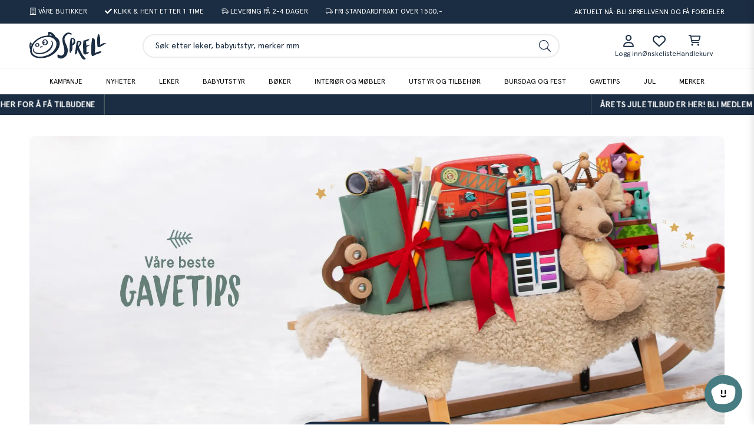

--- FILE ---
content_type: text/html; charset=utf-8
request_url: https://www.sprell.no/
body_size: 48527
content:
<!DOCTYPE html><html class="demo" lang="no"><head><meta charSet="utf-8"/><meta name="viewport" content="initial-scale=1.0, width=device-width, minimum-scale=1"/><title>Sprell leker, baby og innredning</title><meta itemProp="name" content="Sprell leker, baby og innredning"/><meta name="twitter:title" content="Sprell leker, baby og innredning"/><meta property="og:title" content="Sprell leker, baby og innredning"/><link rel="canonical" href="https://www.sprell.no/"/><meta property="og:url" content="https://www.sprell.no/"/><meta property="og:site_name" content="Sprell"/><meta http-equiv="content-language" content="no"/><meta name="twitter:site" content="@Sprell"/><meta name="twitter:creator" content="@Sprell"/><meta name="twitter:card" content="summary"/><meta property="og:type" content="website"/><link rel="preconnect" href="https://fonts.gstatic.com"/><link rel="preconnect" href="https://www.google-analytics.com"/><link rel="preconnect" href="https://www.googletagmanager.com"/><link rel="preload" as="image" imagesrcset="https://cdn.sanity.io/images/9l6ueywe/production-no/3f6970a9e44422dc90e7aa5cfc0105d064c9dfe0-142x50.svg 1x, https://cdn.sanity.io/images/9l6ueywe/production-no/3f6970a9e44422dc90e7aa5cfc0105d064c9dfe0-142x50.svg 2x"/><link rel="preload" as="image" imagesrcset="https://cdn.sanity.io/images/9l6ueywe/production-no/edd4beca9fc40e5ad754f7dfbd71030b472f6db9-138x47.svg 1x, https://cdn.sanity.io/images/9l6ueywe/production-no/edd4beca9fc40e5ad754f7dfbd71030b472f6db9-138x47.svg 2x"/><link rel="preload" as="image" imagesrcset="https://cdn.sanity.io/images/9l6ueywe/production-no/ad5d5cdf429795db28c194987ce4b0ffffed9980-1920x900.png?w=1920&amp;q=75&amp;fm=webp&amp;fit=clip 1x, https://cdn.sanity.io/images/9l6ueywe/production-no/ad5d5cdf429795db28c194987ce4b0ffffed9980-1920x900.png?w=3840&amp;q=75&amp;fm=webp&amp;fit=clip 2x"/><link rel="preload" as="image" imagesrcset="https://cdn.sanity.io/images/9l6ueywe/production-no/fd936d9068d43dc8ed54913dc4e0e1578c28342d-1920x400.png?w=1920&amp;q=75&amp;fm=webp&amp;fit=clip 1x, https://cdn.sanity.io/images/9l6ueywe/production-no/fd936d9068d43dc8ed54913dc4e0e1578c28342d-1920x400.png?w=3840&amp;q=75&amp;fm=webp&amp;fit=clip 2x"/><link rel="preload" as="image" imagesrcset="https://cdn.sanity.io/images/9l6ueywe/production-no/c4c96b4b17c879e3580a37d4218bba6c2973f5f3-960x900.png?w=1080&amp;q=75&amp;fm=webp&amp;fit=clip 1x, https://cdn.sanity.io/images/9l6ueywe/production-no/c4c96b4b17c879e3580a37d4218bba6c2973f5f3-960x900.png?w=1920&amp;q=75&amp;fm=webp&amp;fit=clip 2x"/><meta name="next-head-count" content="22"/><link rel="preconnect" href="https://fonts.googleapis.com"/><link rel="preconnect" href="https://fonts.gstatic.com" crossorigin="anonymous"/><link as="font" rel="preload" data-href="https://fonts.googleapis.com/css2?family=Inter:ital,opsz,wght@0,14..32,100..900;1,14..32,100..900&amp;display=swap"/><link as="font" rel="preload" data-href="https://fonts.googleapis.com/css2?family=Roboto:ital,wght@0,300;0,400;0,500;0,700;1,300;1,400;1,500;1,700&amp;display=swap"/><link as="font" rel="preload" crossorigin="anonymous" href="https://cdn.sprell-no.getadigital.cloud/fonts/Apercu/ApercuPro-Regular.woff2"/><link as="font" rel="preload" crossorigin="anonymous" href="https://cdn.sprell-no.getadigital.cloud/fonts/Apercu/ApercuPro-Bold.woff2"/><link rel="preload" href="https://cdn.sprell-no.getadigital.cloud/_next/static/css/2dbebf9e9e0f45a3.css" as="style"/><link rel="stylesheet" href="https://cdn.sprell-no.getadigital.cloud/_next/static/css/2dbebf9e9e0f45a3.css" data-n-g=""/><link rel="preload" href="https://cdn.sprell-no.getadigital.cloud/_next/static/css/7dd2a42672918a28.css" as="style"/><link rel="stylesheet" href="https://cdn.sprell-no.getadigital.cloud/_next/static/css/7dd2a42672918a28.css" data-n-p=""/><link rel="preload" href="https://cdn.sprell-no.getadigital.cloud/_next/static/css/0556946ebb349cef.css" as="style"/><link rel="stylesheet" href="https://cdn.sprell-no.getadigital.cloud/_next/static/css/0556946ebb349cef.css" data-n-p=""/><link rel="preload" href="https://cdn.sprell-no.getadigital.cloud/_next/static/css/2ccc3ebf288008df.css" as="style"/><link rel="stylesheet" href="https://cdn.sprell-no.getadigital.cloud/_next/static/css/2ccc3ebf288008df.css" data-n-p=""/><noscript data-n-css=""></noscript><script defer="" nomodule="" src="https://cdn.sprell-no.getadigital.cloud/_next/static/chunks/polyfills-c67a75d1b6f99dc8.js"></script><script src="https://cdn.sprell-no.getadigital.cloud/_next/static/chunks/webpack-cd7e39e878fb8bca.js" defer=""></script><script src="https://cdn.sprell-no.getadigital.cloud/_next/static/chunks/framework-e980b8a6a6be3cf8.js" defer=""></script><script src="https://cdn.sprell-no.getadigital.cloud/_next/static/chunks/main-187112a9e8e792be.js" defer=""></script><script src="https://cdn.sprell-no.getadigital.cloud/_next/static/chunks/pages/_app-7608af1170ca71d9.js" defer=""></script><script src="https://cdn.sprell-no.getadigital.cloud/_next/static/chunks/a447bf24-1a5e05720d213b93.js" defer=""></script><script src="https://cdn.sprell-no.getadigital.cloud/_next/static/chunks/81f65135-9e154c143c107f9e.js" defer=""></script><script src="https://cdn.sprell-no.getadigital.cloud/_next/static/chunks/6648-e7b9c008bfb94099.js" defer=""></script><script src="https://cdn.sprell-no.getadigital.cloud/_next/static/chunks/2513-92dc7bbe29702c02.js" defer=""></script><script src="https://cdn.sprell-no.getadigital.cloud/_next/static/chunks/3089-e80588fd2c0f5b66.js" defer=""></script><script src="https://cdn.sprell-no.getadigital.cloud/_next/static/chunks/8417-0a6a483038e8e112.js" defer=""></script><script src="https://cdn.sprell-no.getadigital.cloud/_next/static/chunks/pages/index-c9acd772ab96e122.js" defer=""></script><script src="https://cdn.sprell-no.getadigital.cloud/_next/static/YHXcIDTrNk2ltKFYPlqvn/_buildManifest.js" defer=""></script><script src="https://cdn.sprell-no.getadigital.cloud/_next/static/YHXcIDTrNk2ltKFYPlqvn/_ssgManifest.js" defer=""></script><style id="__jsx-1155485203">#nprogress{pointer-events:none;}#nprogress .bar{background:var(--color-highlight);position:fixed;z-index:9999;top:0;left:0;width:100%;height:3px;}#nprogress .peg{display:block;position:absolute;right:0px;width:100px;height:100%;box-shadow:0 0 10px var(--color-highlight),0 0 5px var(--color-highlight);opacity:1;-webkit-transform:rotate(3deg) translate(0px,-4px);-ms-transform:rotate(3deg) translate(0px,-4px);-webkit-transform:rotate(3deg) translate(0px,-4px);-ms-transform:rotate(3deg) translate(0px,-4px);transform:rotate(3deg) translate(0px,-4px);}#nprogress .spinner{display:block;position:fixed;z-index:1031;top:15px;right:15px;}#nprogress .spinner-icon{width:18px;height:18px;box-sizing:border-box;border:solid 2px transparent;border-top-color:var(--color-highlight);border-left-color:var(--color-highlight);border-radius:50%;-webkit-animation:nprogresss-spinner 400ms linear infinite;-webkit-animation:nprogress-spinner 400ms linear infinite;animation:nprogress-spinner 400ms linear infinite;}.nprogress-custom-parent{overflow:hidden;position:relative;}.nprogress-custom-parent #nprogress .spinner,.nprogress-custom-parent #nprogress .bar{position:absolute;}@-webkit-keyframes nprogress-spinner{0%{-webkit-transform:rotate(0deg);}100%{-webkit-transform:rotate(360deg);}}@-webkit-keyframes nprogress-spinner{0%{-webkit-transform:rotate(0deg);-ms-transform:rotate(0deg);transform:rotate(0deg);}100%{-webkit-transform:rotate(360deg);-ms-transform:rotate(360deg);transform:rotate(360deg);}}@keyframes nprogress-spinner{0%{-webkit-transform:rotate(0deg);-ms-transform:rotate(0deg);transform:rotate(0deg);}100%{-webkit-transform:rotate(360deg);-ms-transform:rotate(360deg);transform:rotate(360deg);}}</style></head><body><div id="__next" data-reactroot=""><div class="Layout_app__YZnM_"><header class="site-header-module_header__e4l48 SiteHeaderTemplate_header__q4JZE"><nav class="TopBar_wrapper__KtfLk"><div class="Container-module_container__sxbkv Container-module_containerCentered__FQ0uf TopBar_container__qxbYF"><div class="TopBarList_list__TxdEE TopBar_left__bwHpx"><a class="Anchor-module_a__Znq5z TopBarList_anchor__4Rk4S" target="_blank" aria-label="Gå til {text" href="https://www.sprell.no/stores"><span class="ElementWithIcon-module_elementWithIcon__qW0OW ElementWithIcon-module_elementWithIconLeft__HBdks"><i class="Icon-module_icon__-LKBq ElementWithIcon-module_elementWithIconIcon__PUQdW" aria-hidden="true" role="presentation"><svg class="Icon-module_svg__Olll6" width="16" height="16" focusable="false"><use href="#SVG_SYMBOL_REG_BUILDING"></use></svg></i><span class="ElementWithIcon-module_elementWithIconContent__k-TJL">Våre butikker</span></span></a><a class="Anchor-module_a__Znq5z TopBarList_anchor__4Rk4S" aria-label="Gå til {text" href="/landing/klikk-og-hent"><span class="ElementWithIcon-module_elementWithIcon__qW0OW ElementWithIcon-module_elementWithIconLeft__HBdks"><i class="Icon-module_icon__-LKBq ElementWithIcon-module_elementWithIconIcon__PUQdW" aria-hidden="true" role="presentation"><svg class="Icon-module_svg__Olll6" width="16" height="16" focusable="false"><use href="#SVG_SYMBOL_CHECK_BOLD"></use></svg></i><span class="ElementWithIcon-module_elementWithIconContent__k-TJL">Klikk &amp; Hent etter 1 time</span></span></a><a class="Anchor-module_a__Znq5z TopBarList_anchor__4Rk4S" aria-label="Gå til {text" href="/article/betaling-og-frakt"><span class="ElementWithIcon-module_elementWithIcon__qW0OW ElementWithIcon-module_elementWithIconLeft__HBdks"><i class="Icon-module_icon__-LKBq ElementWithIcon-module_elementWithIconIcon__PUQdW" aria-hidden="true" role="presentation"><svg class="Icon-module_svg__Olll6" width="16" height="16" focusable="false"><use href="#SVG_SYMBOL_SHIPPING_FAST"></use></svg></i><span class="ElementWithIcon-module_elementWithIconContent__k-TJL">Levering på 2-4 dager</span></span></a><a class="Anchor-module_a__Znq5z TopBarList_anchor__4Rk4S" aria-label="Gå til {text" href="/article/betaling-og-frakt"><span class="ElementWithIcon-module_elementWithIcon__qW0OW ElementWithIcon-module_elementWithIconLeft__HBdks"><i class="Icon-module_icon__-LKBq ElementWithIcon-module_elementWithIconIcon__PUQdW" aria-hidden="true" role="presentation"><svg class="Icon-module_svg__Olll6" width="16" height="16" focusable="false"><use href="#SVG_SYMBOL_TRUCK"></use></svg></i><span class="ElementWithIcon-module_elementWithIconContent__k-TJL">Fri standardfrakt over 1500,-</span></span></a></div><div class="TopBarList_list__TxdEE TopBar_right__FO5Cc"><a class="Anchor-module_a__Znq5z TopBarList_anchor__4Rk4S" aria-label="Gå til {text" href="/landing/sprellvenn">Aktuelt nå: Bli Sprellvenn og få fordeler</a></div></div></nav><section class="site-header-module_content__sbdms SiteHeaderTemplate_headerContent__qbv01"><div class="Container-module_container__sxbkv Container-module_containerCentered__FQ0uf site-header-module_container__HdAcA"><div><a class="Anchor-module_a__Znq5z SiteHeaderLogo-module_logo__AanRe SiteHeaderLogo_logo__m4jOT" href="/"><img alt="Sprell logo" srcSet="https://cdn.sanity.io/images/9l6ueywe/production-no/3f6970a9e44422dc90e7aa5cfc0105d064c9dfe0-142x50.svg 1x, https://cdn.sanity.io/images/9l6ueywe/production-no/3f6970a9e44422dc90e7aa5cfc0105d064c9dfe0-142x50.svg 2x" src="https://cdn.sanity.io/images/9l6ueywe/production-no/3f6970a9e44422dc90e7aa5cfc0105d064c9dfe0-142x50.svg" width="142" height="50" decoding="async" data-nimg="future" class="SiteHeaderLogo-module_image__3sXrL SiteHeaderLogo-module_imageLarge__-5jgI Image-module_img__reDtZ" style="color:transparent"/><img alt="Sprell logo" srcSet="https://cdn.sanity.io/images/9l6ueywe/production-no/edd4beca9fc40e5ad754f7dfbd71030b472f6db9-138x47.svg 1x, https://cdn.sanity.io/images/9l6ueywe/production-no/edd4beca9fc40e5ad754f7dfbd71030b472f6db9-138x47.svg 2x" src="https://cdn.sanity.io/images/9l6ueywe/production-no/edd4beca9fc40e5ad754f7dfbd71030b472f6db9-138x47.svg" width="138" height="47" decoding="async" data-nimg="future" class="SiteHeaderLogo-module_image__3sXrL SiteHeaderLogo-module_imageSmall__Yl1Ei Image-module_img__reDtZ" style="color:transparent"/></a></div><div><div class="QuickSearch-module_wrapper__NTrRA SiteHeaderTemplate_quickSearchWrapper__g5fWS"><form id="vO93_Gi4Ey0OnDk35JAlC" role="search" data-quicksearch="" action="/search/" class="QuickSearchForm_searchForm__frXf_"><div class="TextField-module_textField__xFlUT TextField-module_withLabel__9lIDc QuickSearchForm_textField__IAqZE"><label class="TextField-module_label__kd0GE">Søk etter leker, babyutstyr, merker mm</label><input type="text" aria-labelledby="vO93_Gi4Ey0OnDk35JAlC" class="TextField-module_input__7fQDS EnhancedQuickSearch_input__KOtui" value="" name="q"/></div><button class="Anchor-module_a__Znq5z QuickSearchForm_button__EM_u5 QuickSearchForm_searchButton__NlMk2 QuickSearchForm_buttonLeft__m0jLa Anchor-module_text__GIMnz" type="submit" aria-label="Search" disabled="" data-button-type="Anchor"><span class="Button-module_buttonInner__wq8BK ElementWithIcon-module_elementWithIcon__qW0OW"><i class="Icon-module_icon__-LKBq ElementWithIcon-module_elementWithIconIcon__PUQdW" aria-hidden="true" role="presentation"><svg class="Icon-module_svg__Olll6" width="16" height="16" focusable="false"><use href="#SVG_SYMBOL_SEARCH"></use></svg></i></span></button></form></div></div><div class="Container-module_container__sxbkv Container-module_containerCentered__FQ0uf SiteHeaderTemplate_headerIconSection__0MuMQ"><section class="AccountMenu_wrapper__fKzgl" data-account-menu=""><a class="AccountMenu_loginLink__mJm1V Anchor-module_a__V06zw AccountMenu_loginLink__mJm1V" href="/user/login"><span class="AccountMenu_iconWrapper__gWSn8"><i class="Icon-module_icon__-LKBq AccountMenu_loginLinkIcon__HZ8Xw" aria-hidden="true" role="presentation"><svg class="Icon-module_svg__Olll6" width="16" height="16" focusable="false"><use href="#SVG_SYMBOL_USER"></use></svg></i></span><span class="AccountMenu_loginLinkText__z6eDZ">Logg inn</span></a></section><section class="AccountMenu_mobileWrapper__NZktv"><a class="AccountMenu_mobileLink__2pRJN Anchor-module_a__V06zw AccountMenu_mobileLink__2pRJN" aria-label="Logg inn" href="/user/login"><span class="ElementWithIcon-module_elementWithIcon__qW0OW"><i class="Icon-module_icon__-LKBq ElementWithIcon-module_elementWithIconIcon__PUQdW AccountMenu_icon__5AaWd" aria-hidden="true" role="presentation"><svg class="Icon-module_svg__Olll6" width="16" height="16" focusable="false"><use href="#SVG_SYMBOL_USER"></use></svg></i></span></a></section><a class="WishlistAnchor_link__bxMNb Anchor-module_a__V06zw WishlistAnchor_link__bxMNb" aria-label="Ønskeliste" href="/wishlist"><div class="WishlistAnchor_iconWrapper__I3BU5"><i class="Icon-module_icon__-LKBq WishlistAnchor_wishlistIcon__pAtFq" aria-hidden="true" role="presentation"><svg class="Icon-module_svg__Olll6" width="16" height="16" focusable="false"><use href="#SVG_SYMBOL_FAVORITE_HEADER"></use></svg></i></div><span class="WishlistAnchor_wishlistText__QKFqB">Ønskeliste</span></a><button class="Anchor-module_a__Znq5z CartSummary_cartSummary__Xb3vx undefined Anchor-module_text__GIMnz" data-cart-summary="" aria-label="Handlekurv sammendrag" data-button-type="Anchor"><span class="Button-module_buttonInner__wq8BK CartSummary_innerButtonClassName__wpCOK"><div class="CartSummary_iconWrapper__9wTxp"><i class="Icon-module_icon__-LKBq CartSummary_cartSummaryIcon__ngd0f" aria-hidden="true" role="presentation"><svg class="Icon-module_svg__Olll6" width="16" height="16" focusable="false"><use href="#SVG_SYMBOL_SHOPPING_CART"></use></svg></i></div><span class="CartSummary_cartSummaryText___qNlw">Handlekurv</span></span></button></div></div></section><section class="NavigationBar_navigationBar__xiLIs"><div class="Container-module_container__sxbkv Container-module_containerCentered__FQ0uf NavigationBar_container__QNBar"><div class="NavigationBar_navigationInner__b8MQN"><div class="NavigationBar_navigationWrapper__IhJyS"><nav class="NavigationBar_navigation__oST7n"><div class="NavigationBar_list__N9udq"><div class="NavigationBarItem_listItem__Y4DfA"><a class="NavigationBarItem_anchor__B_U22 Anchor-module_a__V06zw NavigationBarItem_anchor__B_U22" href="/category/kampanje">Kampanje</a></div><div class="NavigationBarItem_listItem__Y4DfA"><a class="NavigationBarItem_anchor__B_U22 Anchor-module_a__V06zw NavigationBarItem_anchor__B_U22" href="/category/nyheter">Nyheter</a></div><div class="NavigationBarItem_listItem__Y4DfA"><a class="NavigationBarItem_anchor__B_U22 Anchor-module_a__V06zw NavigationBarItem_anchor__B_U22" href="/category/leker">Leker</a></div><div class="NavigationBarItem_listItem__Y4DfA"><a class="NavigationBarItem_anchor__B_U22 Anchor-module_a__V06zw NavigationBarItem_anchor__B_U22" href="/category/babyutstyr">Babyutstyr</a></div><div class="NavigationBarItem_listItem__Y4DfA"><a class="NavigationBarItem_anchor__B_U22 Anchor-module_a__V06zw NavigationBarItem_anchor__B_U22" href="/category/boker">Bøker</a></div><div class="NavigationBarItem_listItem__Y4DfA"><a class="NavigationBarItem_anchor__B_U22 Anchor-module_a__V06zw NavigationBarItem_anchor__B_U22" href="/category/interior-og-mobler">Interiør og møbler</a></div><div class="NavigationBarItem_listItem__Y4DfA"><a class="NavigationBarItem_anchor__B_U22 Anchor-module_a__V06zw NavigationBarItem_anchor__B_U22" href="/category/utstyr-og-tilbehor">Utstyr og tilbehør</a></div><div class="NavigationBarItem_listItem__Y4DfA"><a class="NavigationBarItem_anchor__B_U22 Anchor-module_a__V06zw NavigationBarItem_anchor__B_U22" href="/category/bursdag-og-fest">Bursdag og fest</a></div><div class="NavigationBarItem_listItem__Y4DfA"><a class="NavigationBarItem_anchor__B_U22 Anchor-module_a__V06zw NavigationBarItem_anchor__B_U22" href="/category/gavetips">Gavetips</a></div><div class="NavigationBarItem_listItem__Y4DfA"><a class="NavigationBarItem_anchor__B_U22 Anchor-module_a__V06zw NavigationBarItem_anchor__B_U22" href="/category/jul">Jul</a></div><div class="NavigationBarItem_listItem__Y4DfA"><a class="NavigationBarItem_anchor__B_U22 Anchor-module_a__V06zw NavigationBarItem_anchor__B_U22" href="/brand-list/varemerker">Merker</a></div></div></nav></div></div></div></section><section style="background-color:#1b2d42;color:#ffffff;height:var(--site-header-announcement-height, 35px);--portableText-link-color:#ffffff;--portableText-link-hover-color:#ffffffB3" class="AnnouncementBar_section__WHYim"></section></header><main class="Layout_main__gbdP0"><script type="application/ld+json">{"@context":"https://schema.org","@type":"WebSite","url":"/","name":"Sprell","copyrightHolder":"Sprell","publisher":{"@type":"Organization","name":"Sprell","logo":{"@type":"ImageObject","url":"https://cdn.sanity.io/images/9l6ueywe/production-no/3f6970a9e44422dc90e7aa5cfc0105d064c9dfe0-142x50.svg"}},"potentialAction":{"@type":"SearchAction","target":"https://www.sprell.no/search?&amp;q={query}","query":"required"}}</script><div class="PageWrapper-module_pageWrapper__gR43p Landing_pageWrapper__2_2a0"><div class=""><div class="Container-module_container__sxbkv Container-module_containerCentered__FQ0uf"><h1 class="ScreenReaderOnly-module_screenReaderOnly__fTRG3"></h1></div><div class="Landing_contentArea__goSr0"><div class="ContentArea_row__fOznz"><div class="ContentAreaItem_col__aknTS ContentAreaItem_item__zcBSk" data-content-area-item-type="imageBlock" data-content-area-item-direction="row" data-content-area-item-width="12"><div style="aspect-ratio:1/0.46875"><section class="ImageBlock_wrapper__tAVr7"><div class="ImageWithOverlay_wrapper__3DDjE"><img alt="Våre beste gavetips! Fotografi av slede med julegaver fra Sprell." fetchpriority="high" srcSet="https://cdn.sanity.io/images/9l6ueywe/production-no/ad5d5cdf429795db28c194987ce4b0ffffed9980-1920x900.png?w=1920&amp;q=75&amp;fm=webp&amp;fit=clip 1x, https://cdn.sanity.io/images/9l6ueywe/production-no/ad5d5cdf429795db28c194987ce4b0ffffed9980-1920x900.png?w=3840&amp;q=75&amp;fm=webp&amp;fit=clip 2x" src="https://cdn.sanity.io/images/9l6ueywe/production-no/ad5d5cdf429795db28c194987ce4b0ffffed9980-1920x900.png?w=3840&amp;q=75&amp;fm=webp&amp;fit=clip" width="1920" height="900" decoding="async" data-nimg="future" class="ImageWithOverlay_img__4mrtT ImageBlock_border__5je8T ImageWithOverlay_imageLarge__c2jAv Image_img__9bqw3" loading="eager" style="color:transparent"/><div class="Overlay_overlay__4xona ImageBlock_border__5je8T" style="background-color:transparent"></div></div><div class="ImageBlock_content__C9MBd ImageBlock_contentMobileRenderAsDesktop__hd3_C"><div role="group" aria-labelledby="TEcJ1yHZQg7jqRpkrCibM" aria-describedby="ydaIDdL1FFI_YT2-TmbIm" class="ImageBlock_contentInner__kwuqv ImageBlock_contentInner__oHIul ImageBlock_contentInnerBottom___UjJs"><a class="Anchor-module_a__Znq5z ImageBlock_bannerLink__XlXmd" aria-label="Gå til {text" href="/landing/gaveguide"></a><div class="ImageBlock_links__NwqAE"><a class="ImageBlockAnchor_button__LuUxC Button-module_button__L2x3i ImageBlockAnchor_button__LuUxC Button-module_primary__rj3V2" aria-label="Gå til {text" href="/landing/gaveguide">Se gavetips etter alder</a></div></div></div></section></div></div><div class="ContentAreaItem_col__aknTS ContentAreaItem_item__zcBSk ContentAreaItem_colTwoThirds__iPlKC" data-content-area-item-type="textBlock" data-content-area-item-direction="row" data-content-area-item-width="8"><section class="TextBlock-module_textBlock__3r0NH TextBlock_textBlock__DpHZF TextBlock-module_fitContainer__iUDzz"><div class="Container-module_container__sxbkv Container-module_containerCentered__FQ0uf"><div class="PortableTextContent_portableTextContent__OygcU TextBlock-module_textAlignCenter__Y24MJ"><h5 class="Heading5-module_h5__RPihb"><strong><a href="https://www.sprell.no/category/gavetips/gavetips-baby">Gavetips til baby</a>  |  <a href="https://www.sprell.no/category/gavetips/gavetips-til-1-2-ar">Gavetips til 1-2 år</a>  |  <a href="https://www.sprell.no/category/gavetips/gavetips-til-3-4-ar">Gavetips til 3-4 år</a>  |  <a href="https://www.sprell.no/category/gavetips/gavetips-til-5-6-ar">Gavetips til 5-6 år</a>  |  <a href="https://www.sprell.no/category/gavetips/gavetips-til-7-ar-og-oppover">Gavetips fra 7 år</a></strong></h5></div></div></section></div><div class="ContentAreaItem_col__aknTS"></div><div class="ContentAreaItem_col__aknTS ContentAreaItem_item__zcBSk" data-content-area-item-type="flowBoxBlock" data-content-area-item-direction="row" data-content-area-item-width="12"></div><div class="ContentAreaItem_col__aknTS ContentAreaItem_item__zcBSk" data-content-area-item-type="imageBlock" data-content-area-item-direction="row" data-content-area-item-width="12"><div style="aspect-ratio:1/0.20833333333333334"><section class="ImageBlock_wrapper__tAVr7"><div class="ImageWithOverlay_wrapper__3DDjE"><img alt="Illustrasjon. 2-4 dagers levering: levert hjem, på jobben, til postkontoret eller rett til den som skal få gaven. Vi pakker inn for deg på nett og i butikk. Bestill på sprell.no - hent i butikk etter 1 time. Kjøp på nett, bytt i butikk - frem til 31. januar 2026. Bestillingsfrister før jul: Postnummer 0000-7999 bestilling senest 18. desember. Postnummer 8000-9999 bestilling senest 16. desember." fetchpriority="high" srcSet="https://cdn.sanity.io/images/9l6ueywe/production-no/fd936d9068d43dc8ed54913dc4e0e1578c28342d-1920x400.png?w=1920&amp;q=75&amp;fm=webp&amp;fit=clip 1x, https://cdn.sanity.io/images/9l6ueywe/production-no/fd936d9068d43dc8ed54913dc4e0e1578c28342d-1920x400.png?w=3840&amp;q=75&amp;fm=webp&amp;fit=clip 2x" src="https://cdn.sanity.io/images/9l6ueywe/production-no/fd936d9068d43dc8ed54913dc4e0e1578c28342d-1920x400.png?w=3840&amp;q=75&amp;fm=webp&amp;fit=clip" width="1920" height="400" decoding="async" data-nimg="future" class="ImageWithOverlay_img__4mrtT ImageBlock_border__5je8T ImageWithOverlay_imageLarge__c2jAv Image_img__9bqw3" loading="eager" style="color:transparent"/><div class="Overlay_overlay__4xona ImageBlock_border__5je8T" style="background-color:transparent"></div></div><div class="ImageBlock_content__C9MBd ImageBlock_contentMobileRenderAsDesktop__hd3_C"><div role="group" aria-labelledby="MpRYaa1rNbrVHwj8a3Kyu" aria-describedby="0L4mo9kCAxHYzerTJiQls" class="ImageBlock_contentInner__kwuqv ImageBlock_contentInner__oHIul ImageBlock_contentInnerBottom___UjJs"><a class="Anchor-module_a__Znq5z ImageBlock_bannerLink__XlXmd" aria-label="Gå til {text" href="/landing/julens-apningstider"></a><div class="ImageBlock_links__NwqAE"><a class="ImageBlockAnchor_button__LuUxC Button-module_button__L2x3i ImageBlockAnchor_button__LuUxC Button-module_primary__rj3V2" aria-label="Gå til {text" href="/landing/julens-apningstider">Se julens åpningstider</a></div></div></div></section></div></div><div class="ContentAreaItem_col__aknTS ContentAreaItem_item__zcBSk ContentAreaItem_colOneHalf__qH_10" data-content-area-item-type="imageBlock" data-content-area-item-direction="row" data-content-area-item-width="6"><div style="aspect-ratio:1/0.9375"><section class="ImageBlock_wrapper__tAVr7"><div class="ImageWithOverlay_wrapper__3DDjE"><img alt="Sprellvenntilbud! Timio historieforteller og lærebrett - favoritt! Gavetips fra 2 år. Fotografi av barn som leker med Timio." fetchpriority="high" srcSet="https://cdn.sanity.io/images/9l6ueywe/production-no/c4c96b4b17c879e3580a37d4218bba6c2973f5f3-960x900.png?w=1080&amp;q=75&amp;fm=webp&amp;fit=clip 1x, https://cdn.sanity.io/images/9l6ueywe/production-no/c4c96b4b17c879e3580a37d4218bba6c2973f5f3-960x900.png?w=1920&amp;q=75&amp;fm=webp&amp;fit=clip 2x" src="https://cdn.sanity.io/images/9l6ueywe/production-no/c4c96b4b17c879e3580a37d4218bba6c2973f5f3-960x900.png?w=1920&amp;q=75&amp;fm=webp&amp;fit=clip" width="960" height="900" decoding="async" data-nimg="future" class="ImageWithOverlay_img__4mrtT ImageBlock_border__5je8T ImageWithOverlay_imageLarge__c2jAv Image_img__9bqw3" loading="eager" style="color:transparent"/><div class="Overlay_overlay__4xona ImageBlock_border__5je8T" style="background-color:transparent"></div></div><div class="ImageBlock_content__C9MBd ImageBlock_contentLeft__PEWsQ ImageBlock_contentMobileRenderAsDesktop__hd3_C"><div role="group" aria-labelledby="GaROFpDsEvysR9RqXRa6T" aria-describedby="ecXH-ivjukguMaU213tZd" class="ImageBlock_contentInner__kwuqv ImageBlock_contentInner__oHIul ImageBlock_contentInnerBottom___UjJs"><a class="Anchor-module_a__Znq5z ImageBlock_bannerLink__XlXmd" aria-label="Gå til {text" href="https://www.sprell.no/product/timio-timio-laerebrett--startpakke-med-skandinaviske-sprak--8720726557252_no?code=8720726557252"></a><div class="ImageBlock_links__NwqAE"><a class="ImageBlockAnchor_button__LuUxC Button-module_button__L2x3i ImageBlockAnchor_button__LuUxC Button-module_primary__rj3V2" aria-label="Gå til {text" href="https://www.sprell.no/product/timio-timio-laerebrett--startpakke-med-skandinaviske-sprak--8720726557252_no?code=8720726557252">Kjøp her</a></div></div></div></section></div></div><div class="ContentAreaItem_col__aknTS ContentAreaItem_item__zcBSk ContentAreaItem_colOneHalf__qH_10" data-content-area-item-type="imageBlock" data-content-area-item-direction="row" data-content-area-item-width="6"><div style="aspect-ratio:1/0.9375"><section class="ImageBlock_wrapper__tAVr7"><div class="ImageWithOverlay_wrapper__3DDjE"><img alt="Gavetips: Kidydraw Pro tegnebrett med to sider og lys - bestselger! Fotografi av barn som tegner på tegnebrettet" fetchpriority="auto" srcSet="https://cdn.sanity.io/images/9l6ueywe/production-no/b188f39996c15860d39ebf00ffe329872a2df52c-960x900.png?w=1080&amp;q=75&amp;fm=webp&amp;fit=clip 1x, https://cdn.sanity.io/images/9l6ueywe/production-no/b188f39996c15860d39ebf00ffe329872a2df52c-960x900.png?w=1920&amp;q=75&amp;fm=webp&amp;fit=clip 2x" src="https://cdn.sanity.io/images/9l6ueywe/production-no/b188f39996c15860d39ebf00ffe329872a2df52c-960x900.png?w=1920&amp;q=75&amp;fm=webp&amp;fit=clip" width="960" height="900" decoding="async" data-nimg="future" class="ImageWithOverlay_img__4mrtT ImageBlock_border__5je8T ImageWithOverlay_imageLarge__c2jAv Image_img__9bqw3" loading="lazy" style="color:transparent"/><div class="Overlay_overlay__4xona ImageBlock_border__5je8T" style="background-color:transparent"></div></div><div class="ImageBlock_content__C9MBd ImageBlock_contentLeft__PEWsQ ImageBlock_contentMobileRenderAsDesktop__hd3_C"><div role="group" aria-labelledby="-LX51BIpfkGZqwf1c40Y-" aria-describedby="P250NZOySikdQGUNEHnxc" class="ImageBlock_contentInner__kwuqv ImageBlock_contentInner__oHIul ImageBlock_contentInnerBottom___UjJs"><a class="Anchor-module_a__Znq5z ImageBlock_bannerLink__XlXmd" aria-label="Gå til {text" href="https://www.sprell.no/product/kidywolf-kidydraw-pro-tosidig-tegnebrett-med-lys--5407009180620_no?code=5407009180620"></a><div class="ImageBlock_links__NwqAE"><a class="ImageBlockAnchor_button__LuUxC Button-module_button__L2x3i ImageBlockAnchor_button__LuUxC Button-module_primary__rj3V2" aria-label="Gå til {text" href="https://www.sprell.no/product/kidywolf-kidydraw-pro-tosidig-tegnebrett-med-lys--5407009180620_no?code=5407009180620">Kjøp her</a></div></div></div></section></div></div><div class="ContentAreaItem_col__aknTS ContentAreaItem_item__zcBSk BlockStyles_productListBlock__EpZ8D" data-content-area-item-type="productListBlock" data-content-area-item-direction="row" data-content-area-item-width="12"><div data-enabled="false"><section class="BlockWrapper-module_blockWrapper__sFczX ProductListBlockTemplate_blockWrapper__duemh" style="min-height:400px" aria-labelledby="M51iLT98j3RXvvEz5x3Wn" aria-describedby="_gb7Knoexn6ClgArwCfPB"><div class="Container-module_container__sxbkv Container-module_containerCentered__FQ0uf"><div class="SectionHeader_sectionHeader__WgeGu ProductListBlockTemplate_sectionHeader__3hMpI" aria-labelledby="M51iLT98j3RXvvEz5x3Wn"><div class="SectionHeader_content__PsYIZ"><div><h2 id="M51iLT98j3RXvvEz5x3Wn" class="Heading2-module_h2__W8Ale SectionHeader_heading__caw8o">Årets populære julegaver:</h2></div></div></div><div id="product-list-block-108ebfb1-5ce4-4a53-848d-f57459499e3d"><div class="ProductListBlockTemplate_listContainer__i_ve0"><div class=""><button class="Button-module_button__-BtrO ProductCardSwiperTemplate_prevArrow__b2y2l ProductListBlockTemplate_prevArrow__wiCGo" aria-label="Forrige produkt" data-button-type="Button"><span class="Button-module_buttonInner__wq8BK"><i class="Icon-module_icon__-LKBq ProductListBlockTemplate_icon__Ptnii" aria-hidden="true" role="presentation"><svg class="Icon-module_svg__Olll6" width="16" height="16" focusable="false"><use href="#SVG_SYMBOL_ANGLE_RIGHT"></use></svg></i></span></button><button class="Button-module_button__-BtrO ProductCardSwiperTemplate_nextArrow__A7RkS ProductListBlockTemplate_nextArrow__XpQuF" aria-label="Neste produkt" data-button-type="Button"><span class="Button-module_buttonInner__wq8BK"><i class="Icon-module_icon__-LKBq ProductListBlockTemplate_icon__Ptnii" aria-hidden="true" role="presentation"><svg class="Icon-module_svg__Olll6" width="16" height="16" focusable="false"><use href="#SVG_SYMBOL_ANGLE_RIGHT"></use></svg></i></span></button></div></div><div class="ProductCardSwiperTemplate_pagination__UmI8m ProductListBlockTemplate_pagination__O2hQv"></div></div></div></section></div></div><div class="ContentAreaItem_col__aknTS ContentAreaItem_item__zcBSk ContentAreaItem_colTwoThirds__iPlKC" data-content-area-item-type="textBlock" data-content-area-item-direction="row" data-content-area-item-width="8"><section class="TextBlock-module_textBlock__3r0NH TextBlock_textBlock__DpHZF TextBlock-module_fitContainer__iUDzz"><div class="Container-module_container__sxbkv Container-module_containerCentered__FQ0uf"><div class="PortableTextContent_portableTextContent__OygcU TextBlock-module_textAlignCenter__Y24MJ"><button><a class="Anchor-module_a__V06zw" href="/landing/gaveguide">Se gavetips etter alder</a></button></div></div></section></div><div class="ContentAreaItem_col__aknTS"></div><div class="ContentAreaItem_col__aknTS ContentAreaItem_item__zcBSk ContentAreaItem_colOneHalf__qH_10" data-content-area-item-type="imageBlock" data-content-area-item-direction="row" data-content-area-item-width="6"><div style="aspect-ratio:1/0.9375"><section class="ImageBlock_wrapper__tAVr7"><div class="ImageWithOverlay_wrapper__3DDjE"><img alt="Sprellvenntilbud! Lekekjøkken - morsom rollelek. Gavetips fra 3 år. Fotografi av lekekjøkkenet." fetchpriority="auto" srcSet="https://cdn.sanity.io/images/9l6ueywe/production-no/d20e241c03766faf8dbee67b56113f7c05407080-960x900.png?w=1080&amp;q=75&amp;fm=webp&amp;fit=clip 1x, https://cdn.sanity.io/images/9l6ueywe/production-no/d20e241c03766faf8dbee67b56113f7c05407080-960x900.png?w=1920&amp;q=75&amp;fm=webp&amp;fit=clip 2x" src="https://cdn.sanity.io/images/9l6ueywe/production-no/d20e241c03766faf8dbee67b56113f7c05407080-960x900.png?w=1920&amp;q=75&amp;fm=webp&amp;fit=clip" width="960" height="900" decoding="async" data-nimg="future" class="ImageWithOverlay_img__4mrtT ImageBlock_border__5je8T ImageWithOverlay_imageLarge__c2jAv Image_img__9bqw3" loading="lazy" style="color:transparent"/><div class="Overlay_overlay__4xona ImageBlock_border__5je8T" style="background-color:transparent"></div></div><div class="ImageBlock_content__C9MBd ImageBlock_contentLeft__PEWsQ ImageBlock_contentMobileRenderAsDesktop__hd3_C"><div role="group" aria-labelledby="P_9gMYChSYEtaraEdaRSN" aria-describedby="Uj1q0VwkxmXLWBI8HNZjZ" class="ImageBlock_contentInner__kwuqv ImageBlock_contentInner__oHIul ImageBlock_contentInnerBottom___UjJs"><a class="Anchor-module_a__Znq5z ImageBlock_bannerLink__XlXmd" aria-label="Gå til {text" href="https://www.sprell.no/product/woet-hvitt-lekekjokken-med-rotting-detaljer---morsom-rollelek--8718446110451_no?code=8718446110451"></a><div class="ImageBlock_links__NwqAE"><a class="ImageBlockAnchor_button__LuUxC Button-module_button__L2x3i ImageBlockAnchor_button__LuUxC Button-module_primary__rj3V2" aria-label="Gå til {text" href="https://www.sprell.no/product/woet-hvitt-lekekjokken-med-rotting-detaljer---morsom-rollelek--8718446110451_no?code=8718446110451">Kjøp her</a></div></div></div></section></div></div><div class="ContentAreaItem_col__aknTS ContentAreaItem_item__zcBSk ContentAreaItem_colOneHalf__qH_10" data-content-area-item-type="imageBlock" data-content-area-item-direction="row" data-content-area-item-width="6"><div style="aspect-ratio:1/0.9375"><section class="ImageBlock_wrapper__tAVr7"><div class="ImageWithOverlay_wrapper__3DDjE"><img alt="Gavetips fra 4 år: Globus og nattlampe med dyreillustrasjoner - bestselger! Fotografi av globusen." fetchpriority="auto" srcSet="https://cdn.sanity.io/images/9l6ueywe/production-no/5e59a157c3af188ac5047ecdd750b22041bb0d93-960x900.png?w=1080&amp;q=75&amp;fm=webp&amp;fit=clip 1x, https://cdn.sanity.io/images/9l6ueywe/production-no/5e59a157c3af188ac5047ecdd750b22041bb0d93-960x900.png?w=1920&amp;q=75&amp;fm=webp&amp;fit=clip 2x" src="https://cdn.sanity.io/images/9l6ueywe/production-no/5e59a157c3af188ac5047ecdd750b22041bb0d93-960x900.png?w=1920&amp;q=75&amp;fm=webp&amp;fit=clip" width="960" height="900" decoding="async" data-nimg="future" class="ImageWithOverlay_img__4mrtT ImageBlock_border__5je8T ImageWithOverlay_imageLarge__c2jAv Image_img__9bqw3" loading="lazy" style="color:transparent"/><div class="Overlay_overlay__4xona ImageBlock_border__5je8T" style="background-color:transparent"></div></div><div class="ImageBlock_content__C9MBd ImageBlock_contentRight__MMYPE ImageBlock_contentMobileRenderAsDesktop__hd3_C"><div role="group" aria-labelledby="3NguGsAvq4BEqFqnHVH9X" aria-describedby="x4iy1AHpfDqSFwBt5iuGo" class="ImageBlock_contentInner__kwuqv ImageBlock_contentInner__oHIul ImageBlock_contentInnerBottom___UjJs"><a class="Anchor-module_a__Znq5z ImageBlock_bannerLink__XlXmd" aria-label="Gå til {text" href="https://www.sprell.no/product/globus-med-lys-og-dyreillustrasjoner--30-cm--8007239007871_no?code=8007239007871"></a><div class="ImageBlock_links__NwqAE"><a class="ImageBlockAnchor_button__LuUxC Button-module_button__L2x3i ImageBlockAnchor_button__LuUxC Button-module_primary__rj3V2" aria-label="Gå til {text" href="https://www.sprell.no/product/globus-med-lys-og-dyreillustrasjoner--30-cm--8007239007871_no?code=8007239007871">Kjøp her</a></div></div></div></section></div></div><div class="ContentAreaItem_col__aknTS ContentAreaItem_item__zcBSk BlockStyles_productListBlock__EpZ8D" data-content-area-item-type="productListBlock" data-content-area-item-direction="row" data-content-area-item-width="12"><div data-enabled="false"><section class="BlockWrapper-module_blockWrapper__sFczX ProductListBlockTemplate_blockWrapper__duemh" style="min-height:400px" aria-labelledby="JOFtuhwPdAEmqGEuPmwvQ" aria-describedby="lInpRnAYRZXBgdvs58q-a"><div class="Container-module_container__sxbkv Container-module_containerCentered__FQ0uf"><div class="SectionHeader_sectionHeader__WgeGu ProductListBlockTemplate_sectionHeader__3hMpI" aria-labelledby="JOFtuhwPdAEmqGEuPmwvQ"><div class="SectionHeader_content__PsYIZ"><div><h2 id="JOFtuhwPdAEmqGEuPmwvQ" class="Heading2-module_h2__W8Ale SectionHeader_heading__caw8o">Nytt og populært:</h2></div></div></div><div id="product-list-block-a7df1e11-f12f-4839-bee8-757034e7a45e"><div class="ProductListBlockTemplate_listContainer__i_ve0"><div class=""><button class="Button-module_button__-BtrO ProductCardSwiperTemplate_prevArrow__b2y2l ProductListBlockTemplate_prevArrow__wiCGo" aria-label="Forrige produkt" data-button-type="Button"><span class="Button-module_buttonInner__wq8BK"><i class="Icon-module_icon__-LKBq ProductListBlockTemplate_icon__Ptnii" aria-hidden="true" role="presentation"><svg class="Icon-module_svg__Olll6" width="16" height="16" focusable="false"><use href="#SVG_SYMBOL_ANGLE_RIGHT"></use></svg></i></span></button><button class="Button-module_button__-BtrO ProductCardSwiperTemplate_nextArrow__A7RkS ProductListBlockTemplate_nextArrow__XpQuF" aria-label="Neste produkt" data-button-type="Button"><span class="Button-module_buttonInner__wq8BK"><i class="Icon-module_icon__-LKBq ProductListBlockTemplate_icon__Ptnii" aria-hidden="true" role="presentation"><svg class="Icon-module_svg__Olll6" width="16" height="16" focusable="false"><use href="#SVG_SYMBOL_ANGLE_RIGHT"></use></svg></i></span></button></div></div><div class="ProductCardSwiperTemplate_pagination__UmI8m ProductListBlockTemplate_pagination__O2hQv"></div></div></div></section></div></div><div class="ContentAreaItem_col__aknTS ContentAreaItem_item__zcBSk ContentAreaItem_colTwoThirds__iPlKC" data-content-area-item-type="textBlock" data-content-area-item-direction="row" data-content-area-item-width="8"><section class="TextBlock-module_textBlock__3r0NH TextBlock_textBlock__DpHZF TextBlock-module_fitContainer__iUDzz"><div class="Container-module_container__sxbkv Container-module_containerCentered__FQ0uf"><div class="PortableTextContent_portableTextContent__OygcU TextBlock-module_textAlignCenter__Y24MJ"><button><a href="https://www.sprell.no/category/nyheter">Se flere nyheter</a></button></div></div></section></div><div class="ContentAreaItem_col__aknTS"></div><div class="ContentAreaItem_col__aknTS ContentAreaItem_item__zcBSk ContentAreaItem_colOneHalf__qH_10" data-content-area-item-type="imageBlock" data-content-area-item-direction="row" data-content-area-item-width="6"><div style="aspect-ratio:1/0.9375"><section class="ImageBlock_wrapper__tAVr7"><div class="ImageWithOverlay_wrapper__3DDjE"><img alt="Magiske treleker - naturlig moro for små hender. Fotografi av et barn som leker med Djeco puttekasse ku i tre." fetchpriority="auto" srcSet="https://cdn.sanity.io/images/9l6ueywe/production-no/c28f7ecf2b15db871fdd05cdc5c6b267b2301fc7-960x900.jpg?w=1080&amp;q=75&amp;fm=webp&amp;fit=clip 1x, https://cdn.sanity.io/images/9l6ueywe/production-no/c28f7ecf2b15db871fdd05cdc5c6b267b2301fc7-960x900.jpg?w=1920&amp;q=75&amp;fm=webp&amp;fit=clip 2x" src="https://cdn.sanity.io/images/9l6ueywe/production-no/c28f7ecf2b15db871fdd05cdc5c6b267b2301fc7-960x900.jpg?w=1920&amp;q=75&amp;fm=webp&amp;fit=clip" width="960" height="900" decoding="async" data-nimg="future" class="ImageWithOverlay_img__4mrtT ImageBlock_border__5je8T ImageWithOverlay_imageLarge__c2jAv Image_img__9bqw3" loading="lazy" style="color:transparent"/><div class="Overlay_overlay__4xona ImageBlock_border__5je8T" style="background-color:transparent"></div></div><div class="ImageBlock_content__C9MBd ImageBlock_contentMobileRenderAsDesktop__hd3_C"><div role="group" aria-labelledby="7tCHuF_TjepIMO4tYzu51" aria-describedby="2BRkzZNt0lNpTd98Idj6K" class="ImageBlock_contentInner__kwuqv ImageBlock_contentInner__oHIul ImageBlock_contentInnerBottom___UjJs"><a class="Anchor-module_a__Znq5z ImageBlock_bannerLink__XlXmd" aria-label="Gå til {text" href="/landing/treleker"></a><div class="ImageBlock_links__NwqAE"><a class="ImageBlockAnchor_button__LuUxC Button-module_button__L2x3i ImageBlockAnchor_button__LuUxC Button-module_primary__rj3V2" aria-label="Gå til {text" href="/landing/treleker">Se utvalget</a></div></div></div></section></div></div><div class="ContentAreaItem_col__aknTS ContentAreaItem_item__zcBSk ContentAreaItem_colOneHalf__qH_10" data-content-area-item-type="imageBlock" data-content-area-item-direction="row" data-content-area-item-width="6"><div style="aspect-ratio:1/0.9375"><section class="ImageBlock_wrapper__tAVr7" style="--image-block-heading-color-medium:#1b2d42;--image-block-main-intro-color-medium:#1b2d42"><div class="ImageWithOverlay_wrapper__3DDjE"><img alt="Vakre detaljer - til små rom. Fotografi av Wigiwama sittesekk 1899,-" fetchpriority="auto" srcSet="https://cdn.sanity.io/images/9l6ueywe/production-no/e0d8cc859e56fae05351b4e5360793751eb34e1a-960x900.jpg?w=1080&amp;q=75&amp;fm=webp&amp;fit=clip 1x, https://cdn.sanity.io/images/9l6ueywe/production-no/e0d8cc859e56fae05351b4e5360793751eb34e1a-960x900.jpg?w=1920&amp;q=75&amp;fm=webp&amp;fit=clip 2x" src="https://cdn.sanity.io/images/9l6ueywe/production-no/e0d8cc859e56fae05351b4e5360793751eb34e1a-960x900.jpg?w=1920&amp;q=75&amp;fm=webp&amp;fit=clip" width="960" height="900" decoding="async" data-nimg="future" class="ImageWithOverlay_img__4mrtT ImageBlock_border__5je8T ImageWithOverlay_imageLarge__c2jAv Image_img__9bqw3" loading="lazy" style="color:transparent"/><div class="Overlay_overlay__4xona ImageBlock_border__5je8T" style="background-color:transparent"></div></div><div class="ImageBlock_content__C9MBd ImageBlock_contentMobileRenderAsDesktop__hd3_C"><div role="group" aria-labelledby="fp1KvJh1MeaWMWlykRQGf" aria-describedby="p40vZpYD8Z6aC4bBi3knk" class="ImageBlock_contentInner__kwuqv ImageBlock_contentInner__oHIul ImageBlock_contentInnerBottom___UjJs"><a class="Anchor-module_a__Znq5z ImageBlock_bannerLink__XlXmd" aria-label="Gå til {text" href="/landing/interior"></a><div class="ImageBlock_links__NwqAE"><a class="ImageBlockAnchor_button__LuUxC Button-module_button__L2x3i ImageBlockAnchor_button__LuUxC Button-module_primary__rj3V2" aria-label="Gå til {text" href="/landing/interior">Alt til barnerommet</a></div></div></div></section></div></div><div class="ContentAreaItem_col__aknTS"></div><div class="ContentAreaItem_col__aknTS ContentAreaItem_item__zcBSk BlockStyles_productListBlock__EpZ8D" data-content-area-item-type="productListBlock" data-content-area-item-direction="row" data-content-area-item-width="12"><div data-enabled="false"><section class="BlockWrapper-module_blockWrapper__sFczX ProductListBlockTemplate_blockWrapper__duemh" style="min-height:400px" aria-labelledby="RTp9T28bObFE64SihyeKA" aria-describedby="7ennYoaMT1ZiX4WRQLFAM"><div class="Container-module_container__sxbkv Container-module_containerCentered__FQ0uf"><div class="SectionHeader_sectionHeader__WgeGu ProductListBlockTemplate_sectionHeader__3hMpI" aria-labelledby="RTp9T28bObFE64SihyeKA"><div class="SectionHeader_content__PsYIZ"><div><h2 id="RTp9T28bObFE64SihyeKA" class="Heading2-module_h2__W8Ale SectionHeader_heading__caw8o">Skap magi på barnerommet:</h2></div></div></div><div id="product-list-block-27d43c77-3054-4063-a9c0-b26afd378142"><div class="ProductListBlockTemplate_listContainer__i_ve0"><div class=""><button class="Button-module_button__-BtrO ProductCardSwiperTemplate_prevArrow__b2y2l ProductListBlockTemplate_prevArrow__wiCGo" aria-label="Forrige produkt" data-button-type="Button"><span class="Button-module_buttonInner__wq8BK"><i class="Icon-module_icon__-LKBq ProductListBlockTemplate_icon__Ptnii" aria-hidden="true" role="presentation"><svg class="Icon-module_svg__Olll6" width="16" height="16" focusable="false"><use href="#SVG_SYMBOL_ANGLE_RIGHT"></use></svg></i></span></button><button class="Button-module_button__-BtrO ProductCardSwiperTemplate_nextArrow__A7RkS ProductListBlockTemplate_nextArrow__XpQuF" aria-label="Neste produkt" data-button-type="Button"><span class="Button-module_buttonInner__wq8BK"><i class="Icon-module_icon__-LKBq ProductListBlockTemplate_icon__Ptnii" aria-hidden="true" role="presentation"><svg class="Icon-module_svg__Olll6" width="16" height="16" focusable="false"><use href="#SVG_SYMBOL_ANGLE_RIGHT"></use></svg></i></span></button></div></div><div class="ProductCardSwiperTemplate_pagination__UmI8m ProductListBlockTemplate_pagination__O2hQv"></div></div></div></section></div></div><div class="ContentAreaItem_col__aknTS ContentAreaItem_item__zcBSk" data-content-area-item-type="imageBlock" data-content-area-item-direction="row" data-content-area-item-width="12"><div style="aspect-ratio:1/0.46875"><section class="ImageBlock_wrapper__tAVr7"><div class="ImageWithOverlay_wrapper__3DDjE"><img alt="Vinterlek. Fotografi av barn med skøytestøtte - bestselger!" fetchpriority="auto" srcSet="https://cdn.sanity.io/images/9l6ueywe/production-no/e817a0dfc06f93635cf358cdf30d61d4b2631a1a-1920x900.png?w=1920&amp;q=75&amp;fm=webp&amp;fit=clip 1x, https://cdn.sanity.io/images/9l6ueywe/production-no/e817a0dfc06f93635cf358cdf30d61d4b2631a1a-1920x900.png?w=3840&amp;q=75&amp;fm=webp&amp;fit=clip 2x" src="https://cdn.sanity.io/images/9l6ueywe/production-no/e817a0dfc06f93635cf358cdf30d61d4b2631a1a-1920x900.png?w=3840&amp;q=75&amp;fm=webp&amp;fit=clip" width="1920" height="900" decoding="async" data-nimg="future" class="ImageWithOverlay_img__4mrtT ImageBlock_border__5je8T ImageWithOverlay_imageLarge__c2jAv Image_img__9bqw3" loading="lazy" style="color:transparent"/><div class="Overlay_overlay__4xona ImageBlock_border__5je8T" style="background-color:transparent"></div></div><div class="ImageBlock_content__C9MBd ImageBlock_contentMobileRenderAsDesktop__hd3_C"><div role="group" aria-labelledby="TnuIaUwX95SmmmJkBIToA" aria-describedby="ANqRfyiA0cb-XdWpU7yw4" class="ImageBlock_contentInner__kwuqv ImageBlock_contentInner__oHIul ImageBlock_contentInnerBottom___UjJs"><a class="Anchor-module_a__Znq5z ImageBlock_bannerLink__XlXmd" aria-label="Gå til {text" href="/landing/vinterlek"></a><div class="ImageBlock_links__NwqAE"><a class="ImageBlockAnchor_button__LuUxC Button-module_button__L2x3i ImageBlockAnchor_button__LuUxC Button-module_primary__rj3V2" aria-label="Gå til {text" href="/landing/vinterlek">Finn barnas favoritter</a></div></div></div></section></div></div><div class="ContentAreaItem_col__aknTS ContentAreaItem_item__zcBSk BlockStyles_productListBlock__EpZ8D" data-content-area-item-type="productListBlock" data-content-area-item-direction="row" data-content-area-item-width="12"><div data-enabled="false"><section class="BlockWrapper-module_blockWrapper__sFczX ProductListBlockTemplate_blockWrapper__duemh" style="min-height:400px" aria-labelledby="36jsJp6LKD5IEFe-4aqr4" aria-describedby="ab7c72VznKFBCfupHy4fc"><div class="Container-module_container__sxbkv Container-module_containerCentered__FQ0uf"><div class="SectionHeader_sectionHeader__WgeGu ProductListBlockTemplate_sectionHeader__3hMpI" aria-labelledby="36jsJp6LKD5IEFe-4aqr4"><div class="SectionHeader_content__PsYIZ"><div><h2 id="36jsJp6LKD5IEFe-4aqr4" class="Heading2-module_h2__W8Ale SectionHeader_heading__caw8o">Favoritter til vinterleken:</h2></div></div></div><div id="product-list-block-1676b577-fecd-4d1b-b19f-30a40a8976d8"><div class="ProductListBlockTemplate_listContainer__i_ve0"><div class=""><button class="Button-module_button__-BtrO ProductCardSwiperTemplate_prevArrow__b2y2l ProductListBlockTemplate_prevArrow__wiCGo" aria-label="Forrige produkt" data-button-type="Button"><span class="Button-module_buttonInner__wq8BK"><i class="Icon-module_icon__-LKBq ProductListBlockTemplate_icon__Ptnii" aria-hidden="true" role="presentation"><svg class="Icon-module_svg__Olll6" width="16" height="16" focusable="false"><use href="#SVG_SYMBOL_ANGLE_RIGHT"></use></svg></i></span></button><button class="Button-module_button__-BtrO ProductCardSwiperTemplate_nextArrow__A7RkS ProductListBlockTemplate_nextArrow__XpQuF" aria-label="Neste produkt" data-button-type="Button"><span class="Button-module_buttonInner__wq8BK"><i class="Icon-module_icon__-LKBq ProductListBlockTemplate_icon__Ptnii" aria-hidden="true" role="presentation"><svg class="Icon-module_svg__Olll6" width="16" height="16" focusable="false"><use href="#SVG_SYMBOL_ANGLE_RIGHT"></use></svg></i></span></button></div></div><div class="ProductCardSwiperTemplate_pagination__UmI8m ProductListBlockTemplate_pagination__O2hQv"></div></div></div></section></div></div><div class="ContentAreaItem_col__aknTS ContentAreaItem_item__zcBSk ContentAreaItem_colOneHalf__qH_10" data-content-area-item-type="imageSliderBlock" data-content-area-item-direction="row" data-content-area-item-width="6"><div></div></div><div class="ContentAreaItem_col__aknTS ContentAreaItem_item__zcBSk ContentAreaItem_colOneHalf__qH_10" data-content-area-item-type="imageSliderBlock" data-content-area-item-direction="row" data-content-area-item-width="6"><div></div></div><div class="ContentAreaItem_col__aknTS ContentAreaItem_item__zcBSk ContentAreaItem_colOneHalf__qH_10" data-content-area-item-type="imageBlock" data-content-area-item-direction="row" data-content-area-item-width="6"><div style="aspect-ratio:1/0.9375"><section class="ImageBlock_wrapper__tAVr7"><div class="ImageWithOverlay_wrapper__3DDjE"><img alt="Årets julekatalog - full av gavetips og inspirasjon. Fotografi av barn som leker ute i snøen med en illustrert julekatalog." fetchpriority="auto" srcSet="https://cdn.sanity.io/images/9l6ueywe/production-no/b44bb7900db716bccf263dd19773b7a311d095cf-960x900.jpg?w=1080&amp;q=75&amp;fm=webp&amp;fit=clip 1x, https://cdn.sanity.io/images/9l6ueywe/production-no/b44bb7900db716bccf263dd19773b7a311d095cf-960x900.jpg?w=1920&amp;q=75&amp;fm=webp&amp;fit=clip 2x" src="https://cdn.sanity.io/images/9l6ueywe/production-no/b44bb7900db716bccf263dd19773b7a311d095cf-960x900.jpg?w=1920&amp;q=75&amp;fm=webp&amp;fit=clip" width="960" height="900" decoding="async" data-nimg="future" class="ImageWithOverlay_img__4mrtT ImageBlock_border__5je8T ImageWithOverlay_imageLarge__c2jAv Image_img__9bqw3" loading="lazy" style="color:transparent"/><div class="Overlay_overlay__4xona ImageBlock_border__5je8T" style="background-color:transparent"></div></div><div class="ImageBlock_content__C9MBd ImageBlock_contentMobileRenderAsDesktop__hd3_C"><div role="group" aria-labelledby="156AusWuIUE55_oLoIA-q" aria-describedby="cHCJtybVfYeXgSXgbpKIL" class="ImageBlock_contentInner__kwuqv ImageBlock_contentInner__oHIul ImageBlock_contentInnerBottom___UjJs"><a class="Anchor-module_a__Znq5z ImageBlock_bannerLink__XlXmd" aria-label="Gå til {text" href="/landing/arets-julekatalog"></a><div class="ImageBlock_links__NwqAE"><a class="ImageBlockAnchor_button__LuUxC Button-module_button__L2x3i ImageBlockAnchor_button__LuUxC Button-module_primary__rj3V2" aria-label="Gå til {text" href="/landing/arets-julekatalog">Bla i julekatalogen</a></div></div></div></section></div></div><div class="ContentAreaItem_col__aknTS ContentAreaItem_item__zcBSk ContentAreaItem_colOneHalf__qH_10" data-content-area-item-type="imageBlock" data-content-area-item-direction="row" data-content-area-item-width="6"><div style="aspect-ratio:1/0.9375"><section class="ImageBlock_wrapper__tAVr7"><div class="ImageWithOverlay_wrapper__3DDjE"><img alt="Adventskos - dette gir den deilige julestemningen. Juleverksted, baking og julepynt. Fotografi av barn som baker." fetchpriority="auto" srcSet="https://cdn.sanity.io/images/9l6ueywe/production-no/d96e3e4ccf1415cdd218fe136e3740ebf3648812-960x900.png?w=1080&amp;q=75&amp;fm=webp&amp;fit=clip 1x, https://cdn.sanity.io/images/9l6ueywe/production-no/d96e3e4ccf1415cdd218fe136e3740ebf3648812-960x900.png?w=1920&amp;q=75&amp;fm=webp&amp;fit=clip 2x" src="https://cdn.sanity.io/images/9l6ueywe/production-no/d96e3e4ccf1415cdd218fe136e3740ebf3648812-960x900.png?w=1920&amp;q=75&amp;fm=webp&amp;fit=clip" width="960" height="900" decoding="async" data-nimg="future" class="ImageWithOverlay_img__4mrtT ImageBlock_border__5je8T ImageWithOverlay_imageLarge__c2jAv Image_img__9bqw3" loading="lazy" style="color:transparent"/><div class="Overlay_overlay__4xona ImageBlock_border__5je8T" style="background-color:transparent"></div></div><div class="ImageBlock_content__C9MBd ImageBlock_contentMobileRenderAsDesktop__hd3_C"><div role="group" aria-labelledby="w6B0Hf3CfaaoeSIQLtemi" aria-describedby="ltDe6ModyKS9Oreh_0z0h" class="ImageBlock_contentInner__kwuqv ImageBlock_contentInner__oHIul ImageBlock_contentInnerBottom___UjJs"><a class="Anchor-module_a__Znq5z ImageBlock_bannerLink__XlXmd" aria-label="Gå til {text" href="/landing/advent"></a><div class="ImageBlock_links__NwqAE"><a class="ImageBlockAnchor_button__LuUxC Button-module_button__L2x3i ImageBlockAnchor_button__LuUxC Button-module_primary__rj3V2" aria-label="Gå til {text" href="/landing/advent">Alt til adventskosen</a></div></div></div></section></div></div><div class="ContentAreaItem_col__aknTS ContentAreaItem_item__zcBSk BlockStyles_productListBlock__EpZ8D" data-content-area-item-type="productListBlock" data-content-area-item-direction="row" data-content-area-item-width="12"><div data-enabled="false"><section class="BlockWrapper-module_blockWrapper__sFczX ProductListBlockTemplate_blockWrapper__duemh" style="min-height:400px" aria-labelledby="bqVbeh3nuDc1RNPs8ZhKs" aria-describedby="o0J6T3VZvrX6ZVmCumT8C"><div class="Container-module_container__sxbkv Container-module_containerCentered__FQ0uf"><div class="SectionHeader_sectionHeader__WgeGu ProductListBlockTemplate_sectionHeader__3hMpI" aria-labelledby="bqVbeh3nuDc1RNPs8ZhKs"><div class="SectionHeader_content__PsYIZ"><div><h2 id="bqVbeh3nuDc1RNPs8ZhKs" class="Heading2-module_h2__W8Ale SectionHeader_heading__caw8o">Favoritter til adventskosen:</h2></div></div></div><div id="product-list-block-753d536b-e3d2-4f2f-8ae5-42ad78404629"><div class="ProductListBlockTemplate_listContainer__i_ve0"><div class=""><button class="Button-module_button__-BtrO ProductCardSwiperTemplate_prevArrow__b2y2l ProductListBlockTemplate_prevArrow__wiCGo" aria-label="Forrige produkt" data-button-type="Button"><span class="Button-module_buttonInner__wq8BK"><i class="Icon-module_icon__-LKBq ProductListBlockTemplate_icon__Ptnii" aria-hidden="true" role="presentation"><svg class="Icon-module_svg__Olll6" width="16" height="16" focusable="false"><use href="#SVG_SYMBOL_ANGLE_RIGHT"></use></svg></i></span></button><button class="Button-module_button__-BtrO ProductCardSwiperTemplate_nextArrow__A7RkS ProductListBlockTemplate_nextArrow__XpQuF" aria-label="Neste produkt" data-button-type="Button"><span class="Button-module_buttonInner__wq8BK"><i class="Icon-module_icon__-LKBq ProductListBlockTemplate_icon__Ptnii" aria-hidden="true" role="presentation"><svg class="Icon-module_svg__Olll6" width="16" height="16" focusable="false"><use href="#SVG_SYMBOL_ANGLE_RIGHT"></use></svg></i></span></button></div></div><div class="ProductCardSwiperTemplate_pagination__UmI8m ProductListBlockTemplate_pagination__O2hQv"></div></div></div></section></div></div><div class="ContentAreaItem_col__aknTS ContentAreaItem_item__zcBSk ContentAreaItem_colOneHalf__qH_10" data-content-area-item-type="imageBlock" data-content-area-item-direction="row" data-content-area-item-width="6"><div style="aspect-ratio:1/0.9375"><section class="ImageBlock_wrapper__tAVr7"><div class="ImageWithOverlay_wrapper__3DDjE"><img alt="Najell - babynest, bæresele og gravidpute. Fotografi av barn liggende i Najell SleepCarrier X - populær!" fetchpriority="auto" srcSet="https://cdn.sanity.io/images/9l6ueywe/production-no/553468ae070a989744a51642fe0e83371a3ebd4a-960x900.jpg?w=1080&amp;q=75&amp;fm=webp&amp;fit=clip 1x, https://cdn.sanity.io/images/9l6ueywe/production-no/553468ae070a989744a51642fe0e83371a3ebd4a-960x900.jpg?w=1920&amp;q=75&amp;fm=webp&amp;fit=clip 2x" src="https://cdn.sanity.io/images/9l6ueywe/production-no/553468ae070a989744a51642fe0e83371a3ebd4a-960x900.jpg?w=1920&amp;q=75&amp;fm=webp&amp;fit=clip" width="960" height="900" decoding="async" data-nimg="future" class="ImageWithOverlay_img__4mrtT ImageBlock_border__5je8T ImageWithOverlay_imageLarge__c2jAv Image_img__9bqw3" loading="lazy" style="color:transparent"/><div class="Overlay_overlay__4xona ImageBlock_border__5je8T" style="background-color:transparent"></div></div><div class="ImageBlock_content__C9MBd ImageBlock_contentMobileRenderAsDesktop__hd3_C"><div role="group" aria-labelledby="pX_9RtVmX6czoY5cnsW2R" aria-describedby="0R6CXrJ0cVCM2PsrWjjGH" class="ImageBlock_contentInner__kwuqv ImageBlock_contentInner__oHIul ImageBlock_contentInnerBottom___UjJs"><a class="Anchor-module_a__Znq5z ImageBlock_bannerLink__XlXmd" aria-label="Gå til {text" href="https://www.sprell.no/brand/najell"></a><div class="ImageBlock_links__NwqAE"><a class="ImageBlockAnchor_button__LuUxC Button-module_button__L2x3i ImageBlockAnchor_button__LuUxC Button-module_primary__rj3V2" aria-label="Gå til {text" href="https://www.sprell.no/brand/najell">Hele utvalget fra Najell</a></div></div></div></section></div></div><div class="ContentAreaItem_col__aknTS ContentAreaItem_item__zcBSk ContentAreaItem_colOneHalf__qH_10" data-content-area-item-type="imageBlock" data-content-area-item-direction="row" data-content-area-item-width="6"><div style="aspect-ratio:1/0.9375"><section class="ImageBlock_wrapper__tAVr7"><div class="ImageWithOverlay_wrapper__3DDjE"><img alt="BIBS - gjennomtenkte produkter for små barn. Fotografi av baby med en BIBS smokk." fetchpriority="auto" srcSet="https://cdn.sanity.io/images/9l6ueywe/production-no/785156379463d91b1f300e66e23896790eaa6b9e-960x900.jpg?w=1080&amp;q=75&amp;fm=webp&amp;fit=clip 1x, https://cdn.sanity.io/images/9l6ueywe/production-no/785156379463d91b1f300e66e23896790eaa6b9e-960x900.jpg?w=1920&amp;q=75&amp;fm=webp&amp;fit=clip 2x" src="https://cdn.sanity.io/images/9l6ueywe/production-no/785156379463d91b1f300e66e23896790eaa6b9e-960x900.jpg?w=1920&amp;q=75&amp;fm=webp&amp;fit=clip" width="960" height="900" decoding="async" data-nimg="future" class="ImageWithOverlay_img__4mrtT ImageBlock_border__5je8T ImageWithOverlay_imageLarge__c2jAv Image_img__9bqw3" loading="lazy" style="color:transparent"/><div class="Overlay_overlay__4xona ImageBlock_border__5je8T" style="background-color:transparent"></div></div><div class="ImageBlock_content__C9MBd ImageBlock_contentMobileRenderAsDesktop__hd3_C"><div role="group" aria-labelledby="DFIc_ezwZVYHhjwR4YnfW" aria-describedby="KZFDcmQryUuhSWRDKAJH8" class="ImageBlock_contentInner__kwuqv ImageBlock_contentInner__oHIul ImageBlock_contentInnerBottom___UjJs"><a class="Anchor-module_a__Znq5z ImageBlock_bannerLink__XlXmd" aria-label="Gå til {text" href="https://www.sprell.no/landing/bibs"></a><div class="ImageBlock_links__NwqAE"><a class="ImageBlockAnchor_button__LuUxC Button-module_button__L2x3i ImageBlockAnchor_button__LuUxC Button-module_primary__rj3V2" aria-label="Gå til {text" href="https://www.sprell.no/landing/bibs">Sjekk ut BIBS</a></div></div></div></section></div></div><div class="ContentAreaItem_col__aknTS ContentAreaItem_item__zcBSk ContentAreaItem_colOneHalf__qH_10" data-content-area-item-type="imageBlock" data-content-area-item-direction="row" data-content-area-item-width="6"><div style="aspect-ratio:1/0.9375"><section class="ImageBlock_wrapper__tAVr7"><div class="ImageWithOverlay_wrapper__3DDjE"><img alt="Barnevogner - kvalitet, komfort og stil. Fotografi av dame gående med Bugaboo Fox 5 Renew 15 499kr." fetchpriority="auto" srcSet="https://cdn.sanity.io/images/9l6ueywe/production-no/d0fa564a9ba3a55213ec074281620e2e93f7b7e5-960x900.jpg?w=1080&amp;q=75&amp;fm=webp&amp;fit=clip 1x, https://cdn.sanity.io/images/9l6ueywe/production-no/d0fa564a9ba3a55213ec074281620e2e93f7b7e5-960x900.jpg?w=1920&amp;q=75&amp;fm=webp&amp;fit=clip 2x" src="https://cdn.sanity.io/images/9l6ueywe/production-no/d0fa564a9ba3a55213ec074281620e2e93f7b7e5-960x900.jpg?w=1920&amp;q=75&amp;fm=webp&amp;fit=clip" width="960" height="900" decoding="async" data-nimg="future" class="ImageWithOverlay_img__4mrtT ImageBlock_border__5je8T ImageWithOverlay_imageLarge__c2jAv Image_img__9bqw3" loading="lazy" style="color:transparent"/><div class="Overlay_overlay__4xona ImageBlock_border__5je8T" style="background-color:transparent"></div></div><div class="ImageBlock_content__C9MBd ImageBlock_contentMobileRenderAsDesktop__hd3_C"><div role="group" aria-labelledby="ivfl52-kKAtq6AOcpmbcY" aria-describedby="B2Qni8woISKzDbrE9122T" class="ImageBlock_contentInner__kwuqv ImageBlock_contentInner__oHIul ImageBlock_contentInnerBottom___UjJs"><a class="Anchor-module_a__Znq5z ImageBlock_bannerLink__XlXmd" aria-label="Gå til {text" href="https://www.sprell.no/brand/bugaboo"></a><div class="ImageBlock_links__NwqAE"><a class="ImageBlockAnchor_button__LuUxC Button-module_button__L2x3i ImageBlockAnchor_button__LuUxC Button-module_primary__rj3V2" aria-label="Gå til {text" href="https://www.sprell.no/brand/bugaboo">Alt fra Bugaboo</a></div></div></div></section></div></div><div class="ContentAreaItem_col__aknTS ContentAreaItem_item__zcBSk ContentAreaItem_colOneHalf__qH_10" data-content-area-item-type="imageBlock" data-content-area-item-direction="row" data-content-area-item-width="6"><div style="aspect-ratio:1/0.9375"><section class="ImageBlock_wrapper__tAVr7"><div class="ImageWithOverlay_wrapper__3DDjE"><img alt="Håndplukkede leker, utstyr og vogner til baby. Fotografi av baby sovende med en Moonie sovebamse med lyd og lys i hendene - bestselger!" fetchpriority="auto" srcSet="https://cdn.sanity.io/images/9l6ueywe/production-no/846126a0e7125d6dd59370c8a05492d9b06ef27b-960x900.jpg?w=1080&amp;q=75&amp;fm=webp&amp;fit=clip 1x, https://cdn.sanity.io/images/9l6ueywe/production-no/846126a0e7125d6dd59370c8a05492d9b06ef27b-960x900.jpg?w=1920&amp;q=75&amp;fm=webp&amp;fit=clip 2x" src="https://cdn.sanity.io/images/9l6ueywe/production-no/846126a0e7125d6dd59370c8a05492d9b06ef27b-960x900.jpg?w=1920&amp;q=75&amp;fm=webp&amp;fit=clip" width="960" height="900" decoding="async" data-nimg="future" class="ImageWithOverlay_img__4mrtT ImageBlock_border__5je8T ImageWithOverlay_imageLarge__c2jAv Image_img__9bqw3" loading="lazy" style="color:transparent"/><div class="Overlay_overlay__4xona ImageBlock_border__5je8T" style="background-color:transparent"></div></div><div class="ImageBlock_content__C9MBd ImageBlock_contentMobileRenderAsDesktop__hd3_C"><div role="group" aria-labelledby="mPwg_990XOxx-PmaPOFH3" aria-describedby="C_uPpkM8ve7wHh_TsXEYZ" class="ImageBlock_contentInner__kwuqv ImageBlock_contentInner__oHIul ImageBlock_contentInnerBottom___UjJs"><a class="Anchor-module_a__Znq5z ImageBlock_bannerLink__XlXmd" aria-label="Gå til {text" href="/landing/baby"></a><div class="ImageBlock_links__NwqAE"><a class="ImageBlockAnchor_button__LuUxC Button-module_button__L2x3i ImageBlockAnchor_button__LuUxC Button-module_primary__rj3V2" aria-label="Gå til {text" href="/landing/baby">Se utvalget</a></div></div></div></section></div></div><div class="ContentAreaItem_col__aknTS ContentAreaItem_item__zcBSk BlockStyles_productListBlock__EpZ8D" data-content-area-item-type="productListBlock" data-content-area-item-direction="row" data-content-area-item-width="12"><div data-enabled="false"><section class="BlockWrapper-module_blockWrapper__sFczX ProductListBlockTemplate_blockWrapper__duemh" style="min-height:400px" aria-labelledby="zdM06lanC7AgqiN91Dn03" aria-describedby="WJKy7xDtVDj68yXrjfyTK"><div class="Container-module_container__sxbkv Container-module_containerCentered__FQ0uf"><div class="SectionHeader_sectionHeader__WgeGu ProductListBlockTemplate_sectionHeader__3hMpI" aria-labelledby="zdM06lanC7AgqiN91Dn03"><div class="SectionHeader_content__PsYIZ"><div><h2 id="zdM06lanC7AgqiN91Dn03" class="Heading2-module_h2__W8Ale SectionHeader_heading__caw8o">Nytt og populært til baby:</h2></div></div></div><div id="product-list-block-cfa0c080-f853-48f8-8e18-a63cddfe6f5b"><div class="ProductListBlockTemplate_listContainer__i_ve0"><div class=""><button class="Button-module_button__-BtrO ProductCardSwiperTemplate_prevArrow__b2y2l ProductListBlockTemplate_prevArrow__wiCGo" aria-label="Forrige produkt" data-button-type="Button"><span class="Button-module_buttonInner__wq8BK"><i class="Icon-module_icon__-LKBq ProductListBlockTemplate_icon__Ptnii" aria-hidden="true" role="presentation"><svg class="Icon-module_svg__Olll6" width="16" height="16" focusable="false"><use href="#SVG_SYMBOL_ANGLE_RIGHT"></use></svg></i></span></button><button class="Button-module_button__-BtrO ProductCardSwiperTemplate_nextArrow__A7RkS ProductListBlockTemplate_nextArrow__XpQuF" aria-label="Neste produkt" data-button-type="Button"><span class="Button-module_buttonInner__wq8BK"><i class="Icon-module_icon__-LKBq ProductListBlockTemplate_icon__Ptnii" aria-hidden="true" role="presentation"><svg class="Icon-module_svg__Olll6" width="16" height="16" focusable="false"><use href="#SVG_SYMBOL_ANGLE_RIGHT"></use></svg></i></span></button></div></div><div class="ProductCardSwiperTemplate_pagination__UmI8m ProductListBlockTemplate_pagination__O2hQv"></div></div></div></section></div></div><div class="ContentAreaItem_col__aknTS ContentAreaItem_item__zcBSk" data-content-area-item-type="imageBlock" data-content-area-item-direction="row" data-content-area-item-width="12"><div style="aspect-ratio:1/0.4166666666666667"><section class="ImageBlock_wrapper__tAVr7"><div class="ImageWithOverlay_wrapper__3DDjE"><img alt="Velkommen til Julesprell - gjelder 29. nov - 22. des. Nissens postkasse er åpen! Legg en tegning eller ønskeliste i postkassen og vi trekker en vinner hver mandag frem til 22. desember. Vinneren kan plukke en gave til en verdi opptil 500kr. Aktiviteten er gratis. Illustrasjon." fetchpriority="auto" srcSet="https://cdn.sanity.io/images/9l6ueywe/production-no/bb17dcce9f85e7e263b1e3933475764854424aa1-1920x800.png?w=1920&amp;q=75&amp;fm=webp&amp;fit=clip 1x, https://cdn.sanity.io/images/9l6ueywe/production-no/bb17dcce9f85e7e263b1e3933475764854424aa1-1920x800.png?w=3840&amp;q=75&amp;fm=webp&amp;fit=clip 2x" src="https://cdn.sanity.io/images/9l6ueywe/production-no/bb17dcce9f85e7e263b1e3933475764854424aa1-1920x800.png?w=3840&amp;q=75&amp;fm=webp&amp;fit=clip" width="1920" height="800" decoding="async" data-nimg="future" class="ImageWithOverlay_img__4mrtT ImageBlock_border__5je8T ImageWithOverlay_imageLarge__c2jAv Image_img__9bqw3" loading="lazy" style="color:transparent"/><div class="Overlay_overlay__4xona ImageBlock_border__5je8T" style="background-color:transparent"></div></div><div class="ImageBlock_content__C9MBd ImageBlock_contentMobileRenderAsDesktop__hd3_C"><div role="group" aria-labelledby="Rjko-Sq-s88EauOewOfWv" aria-describedby="mX_RQ9u03XsxyZ_QKdaav" class="ImageBlock_contentInner__kwuqv ImageBlock_contentInner__oHIul ImageBlock_contentInnerBottom___UjJs"><a class="Anchor-module_a__Znq5z ImageBlock_bannerLink__XlXmd" aria-label="Gå til {text" href="https://www.sprell.no/stores"></a><div class="ImageBlock_links__NwqAE"><a class="ImageBlockAnchor_button__LuUxC Button-module_button__L2x3i ImageBlockAnchor_button__LuUxC Button-module_primary__rj3V2" aria-label="Gå til {text" href="https://www.sprell.no/stores">Se alle butikker</a></div></div></div></section></div></div><div class="ContentAreaItem_col__aknTS ContentAreaItem_item__zcBSk" data-content-area-item-type="flowBoxBlock" data-content-area-item-direction="row" data-content-area-item-width="12"></div></div></div></div></div></main><div class="SiteFooter_illustrations__hFZD1"><img alt="bird" fetchpriority="auto" src="/img/illustrations.webp" width="825" height="308" decoding="async" data-nimg="future" class="SiteFooter_illustration__qcfwH Image_img__9bqw3" loading="lazy" style="color:transparent"/></div><section class="NewsletterBlock_newsletter__Tw067" style="--newsletter-overlay-color:rgba(236, 213, 172, 1);--background-image-small:none;--background-image-large:none"><div class="NewsletterBlock_content__34Vsk"><div><p class="Heading3-module_h3__BmTtl NewsletterBlock_mainIntro__O3PzG">Hos oss finner du et håndplukket utvalg av leker, interiør og utstyr til barn. Vi er kjent for våre kvalitetsleker som varer lenge, har høy lekeverdi og godt pedagogisk innhold. Sortimentet består av de beste merkene med trygge, gode materialer. </p></div></div></section><footer class="SiteFooter_footer__TDYNK"><div class="Container-module_container__sxbkv Container-module_containerCentered__FQ0uf SiteFooter_headingContainer__ExBAw"><h2 class="Heading3-module_h3__BmTtl SiteFooter_heading__Rzx6D">Sprell - kvalitetsleker, babyutstyr og barneromsinteriør siden 1996</h2></div><div class="Container-module_container__sxbkv Container-module_containerCentered__FQ0uf SiteFooter_container__QJgPY"><section aria-labelledby="Q38XxptE7eHqxLZjr756X" class="SiteFooterLinkList-module_wrapper__2mGqk SiteFooterLinkList_linkList__7bm5b"><h2 id="Q38XxptE7eHqxLZjr756X" class="Heading2-module_h2__W8Ale SiteFooterLinkList-module_heading__xWxFC SiteFooterLinkList_heading__60RLe">Om Sprell</h2><a class="Anchor-module_a__Znq5z SiteFooterLinkList-module_anchor__ROWw-" aria-label="Gå til {text" href="/landing/om-sprell">Om Sprell</a><a class="Anchor-module_a__Znq5z SiteFooterLinkList-module_anchor__ROWw-" aria-label="Gå til {text" href="/stores">Våre butikker</a><a class="Anchor-module_a__Znq5z SiteFooterLinkList-module_anchor__ROWw-" aria-label="Gå til {text" href="/landing/lordagssprell">Lørdagssprell - gratis butikkaktiviteter</a><a class="Anchor-module_a__Znq5z SiteFooterLinkList-module_anchor__ROWw-" aria-label="Gå til {text" href="/landing/sprell-og-miljo">Sprell bryr seg om miljøet</a><a class="Anchor-module_a__Znq5z SiteFooterLinkList-module_anchor__ROWw-" aria-label="Gå til {text" href="/landing/etisk-handel">Åpenhetsloven</a><a class="Anchor-module_a__Znq5z SiteFooterLinkList-module_anchor__ROWw-" aria-label="Gå til {text" href="/landing/sykehusklovnene">Sprell støtter Sykehusklovnene</a><a class="Anchor-module_a__Znq5z SiteFooterLinkList-module_anchor__ROWw-" aria-label="Gå til {text" href="/landing/ledige-stillinger">Ledige stillinger</a></section><section aria-labelledby="KTogIvT7OSJgbseHNsVzI" class="SiteFooterLinkList-module_wrapper__2mGqk SiteFooterLinkList_linkList__7bm5b"><h2 id="KTogIvT7OSJgbseHNsVzI" class="Heading2-module_h2__W8Ale SiteFooterLinkList-module_heading__xWxFC SiteFooterLinkList_heading__60RLe">Tips og artikler</h2><a class="Anchor-module_a__Znq5z SiteFooterLinkList-module_anchor__ROWw-" aria-label="Gå til {text" href="/article/lopesykkel">Løpesykkel styrker balanse</a><a class="Anchor-module_a__Znq5z SiteFooterLinkList-module_anchor__ROWw-" aria-label="Gå til {text" href="/article/s-t-e-m">S.T.E.M - barn elsker å forske!</a><a class="Anchor-module_a__Znq5z SiteFooterLinkList-module_anchor__ROWw-" aria-label="Gå til {text" href="/article/open-ended-toys">Hva er open-ended toys?</a><a class="Anchor-module_a__Znq5z SiteFooterLinkList-module_anchor__ROWw-" aria-label="Gå til {text" href="/article/den-viktige-rolleleken">Rollelek - viktig for utvikling</a><a class="Anchor-module_a__Znq5z SiteFooterLinkList-module_anchor__ROWw-" aria-label="Gå til {text" href="/article/tips-til-barnebursdag">Slik lager du barnebursdag</a><a class="Anchor-module_a__Znq5z SiteFooterLinkList-module_anchor__ROWw-" aria-label="Gå til {text" href="/article-list/kreativ-lek-og-diy">Kreativ lek og DIY</a><a class="Anchor-module_a__Znq5z SiteFooterLinkList-module_anchor__ROWw-" aria-label="Gå til {text" href="/article-list/alder">Barnets utvikling år for år</a></section><section aria-labelledby="NCEpvjwv9V7u05daXikfq" class="SiteFooterLinkList-module_wrapper__2mGqk SiteFooterLinkList_linkList__7bm5b"><h2 id="NCEpvjwv9V7u05daXikfq" class="Heading2-module_h2__W8Ale SiteFooterLinkList-module_heading__xWxFC SiteFooterLinkList_heading__60RLe">Kundeservice</h2><a class="Anchor-module_a__Znq5z SiteFooterLinkList-module_anchor__ROWw-" aria-label="Gå til {text" href="/landing/kontakt-oss">Kontakt oss</a><a class="Anchor-module_a__Znq5z SiteFooterLinkList-module_anchor__ROWw-" aria-label="Gå til {text" href="/article/betaling-og-frakt">Betaling og frakt</a><a class="Anchor-module_a__Znq5z SiteFooterLinkList-module_anchor__ROWw-" aria-label="Gå til {text" href="/article/retur-og-angrerett">Retur og angrerett</a><a class="Anchor-module_a__Znq5z SiteFooterLinkList-module_anchor__ROWw-" aria-label="Gå til {text" href="/article/medlemsvilkar">Medlemsvilkår</a><a class="Anchor-module_a__Znq5z SiteFooterLinkList-module_anchor__ROWw-" aria-label="Gå til {text" href="/article/personvern">Personopplysninger</a><a class="Anchor-module_a__Znq5z SiteFooterLinkList-module_anchor__ROWw-" aria-label="Gå til {text" href="/landing/klikk-og-hent">Klikk &amp; Hent</a><a class="Anchor-module_a__Znq5z SiteFooterLinkList-module_anchor__ROWw-" aria-label="Gå til {text" href="/article/ofte-stilte-sporsmal">Ofte stilte spørsmål</a></section><div class="SiteFooter_socialLinksContainer__Y6RLp"><a class="Anchor-module_a__Znq5z SiteFooter_socialLinksWrapper__8GulK" target="_blank" aria-label="Gå til {text" href="https://www.facebook.com/sprellbutikkene"><span class="ElementWithIcon-module_elementWithIcon__qW0OW ElementWithIcon-module_elementWithIconLeft__HBdks"><i class="Icon-module_icon__-LKBq ElementWithIcon-module_elementWithIconIcon__PUQdW" aria-hidden="true" role="presentation"><svg class="Icon-module_svg__Olll6" width="16" height="16" focusable="false"><use href="#SVG_SYMBOL_FACEBOOK"></use></svg></i></span></a><a class="Anchor-module_a__Znq5z SiteFooter_socialLinksWrapper__8GulK" target="_blank" aria-label="Gå til {text" href="https://www.instagram.com/sprellbutikkene/"><span class="ElementWithIcon-module_elementWithIcon__qW0OW ElementWithIcon-module_elementWithIconLeft__HBdks"><i class="Icon-module_icon__-LKBq ElementWithIcon-module_elementWithIconIcon__PUQdW" aria-hidden="true" role="presentation"><svg class="Icon-module_svg__Olll6" width="16" height="16" focusable="false"><use href="#SVG_SYMBOL_INSTAGRAM"></use></svg></i></span></a><a class="Anchor-module_a__Znq5z SiteFooter_socialLinksWrapper__8GulK" target="_blank" aria-label="Gå til {text" href="https://www.youtube.com/@sprell/videos"><span class="ElementWithIcon-module_elementWithIcon__qW0OW ElementWithIcon-module_elementWithIconLeft__HBdks"><i class="Icon-module_icon__-LKBq ElementWithIcon-module_elementWithIconIcon__PUQdW" aria-hidden="true" role="presentation"><svg class="Icon-module_svg__Olll6" width="16" height="16" focusable="false"><use href="#SVG_SYMBOL_YOU_TUBE"></use></svg></i></span></a><a class="Anchor-module_a__Znq5z SiteFooter_socialLinksWrapper__8GulK" aria-label="Gå til {text" href="/landing/kontakt-oss"><span class="ElementWithIcon-module_elementWithIcon__qW0OW ElementWithIcon-module_elementWithIconLeft__HBdks"><i class="Icon-module_icon__-LKBq ElementWithIcon-module_elementWithIconIcon__PUQdW" aria-hidden="true" role="presentation"><svg class="Icon-module_svg__Olll6" width="16" height="16" focusable="false"><use href="#SVG_SYMBOL_ENVELOPE"></use></svg></i></span></a></div></div><div class="SiteFooter_brandIconsContainer__nfdbI"><img alt="" fetchpriority="auto" srcSet="https://cdn.sanity.io/images/9l6ueywe/production-no/ed93661c8b0b46074415d365418b2f09130487ee-500x200.png?w=640&amp;q=75&amp;fm=webp&amp;fit=clip 1x, https://cdn.sanity.io/images/9l6ueywe/production-no/ed93661c8b0b46074415d365418b2f09130487ee-500x200.png?w=1080&amp;q=75&amp;fm=webp&amp;fit=clip 2x" src="https://cdn.sanity.io/images/9l6ueywe/production-no/ed93661c8b0b46074415d365418b2f09130487ee-500x200.png?w=1080&amp;q=75&amp;fm=webp&amp;fit=clip" width="500" height="200" decoding="async" data-nimg="future" class="SiteFooter_brandIcon__mIR_g Image_img__9bqw3" loading="lazy" style="color:transparent"/><img alt="" fetchpriority="auto" srcSet="https://cdn.sanity.io/images/9l6ueywe/production-no/4cea652580a644bc0edb588f0a99a760618fe1a1-500x200.png?w=640&amp;q=75&amp;fm=webp&amp;fit=clip 1x, https://cdn.sanity.io/images/9l6ueywe/production-no/4cea652580a644bc0edb588f0a99a760618fe1a1-500x200.png?w=1080&amp;q=75&amp;fm=webp&amp;fit=clip 2x" src="https://cdn.sanity.io/images/9l6ueywe/production-no/4cea652580a644bc0edb588f0a99a760618fe1a1-500x200.png?w=1080&amp;q=75&amp;fm=webp&amp;fit=clip" width="500" height="200" decoding="async" data-nimg="future" class="SiteFooter_brandIcon__mIR_g Image_img__9bqw3" loading="lazy" style="color:transparent"/><img alt="" fetchpriority="auto" srcSet="https://cdn.sanity.io/images/9l6ueywe/production-no/1e8d8d01122aab772b494b4b1f910cb7cf7535a3-500x200.png?w=640&amp;q=75&amp;fm=webp&amp;fit=clip 1x, https://cdn.sanity.io/images/9l6ueywe/production-no/1e8d8d01122aab772b494b4b1f910cb7cf7535a3-500x200.png?w=1080&amp;q=75&amp;fm=webp&amp;fit=clip 2x" src="https://cdn.sanity.io/images/9l6ueywe/production-no/1e8d8d01122aab772b494b4b1f910cb7cf7535a3-500x200.png?w=1080&amp;q=75&amp;fm=webp&amp;fit=clip" width="500" height="200" decoding="async" data-nimg="future" class="SiteFooter_brandIcon__mIR_g Image_img__9bqw3" loading="lazy" style="color:transparent"/><img alt="" fetchpriority="auto" srcSet="https://cdn.sanity.io/images/9l6ueywe/production-no/67e490b1889d10c6f3dd8cb0c33cf359db30ebb6-500x200.png?w=640&amp;q=75&amp;fm=webp&amp;fit=clip 1x, https://cdn.sanity.io/images/9l6ueywe/production-no/67e490b1889d10c6f3dd8cb0c33cf359db30ebb6-500x200.png?w=1080&amp;q=75&amp;fm=webp&amp;fit=clip 2x" src="https://cdn.sanity.io/images/9l6ueywe/production-no/67e490b1889d10c6f3dd8cb0c33cf359db30ebb6-500x200.png?w=1080&amp;q=75&amp;fm=webp&amp;fit=clip" width="500" height="200" decoding="async" data-nimg="future" class="SiteFooter_brandIcon__mIR_g Image_img__9bqw3" loading="lazy" style="color:transparent"/><img alt="" fetchpriority="auto" srcSet="https://cdn.sanity.io/images/9l6ueywe/production-no/a61851d8b880defe3d405ffa7d799de2f6fb2e47-500x200.png?w=640&amp;q=75&amp;fm=webp&amp;fit=clip 1x, https://cdn.sanity.io/images/9l6ueywe/production-no/a61851d8b880defe3d405ffa7d799de2f6fb2e47-500x200.png?w=1080&amp;q=75&amp;fm=webp&amp;fit=clip 2x" src="https://cdn.sanity.io/images/9l6ueywe/production-no/a61851d8b880defe3d405ffa7d799de2f6fb2e47-500x200.png?w=1080&amp;q=75&amp;fm=webp&amp;fit=clip" width="500" height="200" decoding="async" data-nimg="future" class="SiteFooter_brandIcon__mIR_g Image_img__9bqw3" loading="lazy" style="color:transparent"/><img alt="" fetchpriority="auto" srcSet="https://cdn.sanity.io/images/9l6ueywe/production-no/a069403635991a94e2cf3de6fa6836d2fe8d7e11-500x200.png?w=640&amp;q=75&amp;fm=webp&amp;fit=clip 1x, https://cdn.sanity.io/images/9l6ueywe/production-no/a069403635991a94e2cf3de6fa6836d2fe8d7e11-500x200.png?w=1080&amp;q=75&amp;fm=webp&amp;fit=clip 2x" src="https://cdn.sanity.io/images/9l6ueywe/production-no/a069403635991a94e2cf3de6fa6836d2fe8d7e11-500x200.png?w=1080&amp;q=75&amp;fm=webp&amp;fit=clip" width="500" height="200" decoding="async" data-nimg="future" class="SiteFooter_brandIcon__mIR_g Image_img__9bqw3" loading="lazy" style="color:transparent"/></div><section class="SiteFooterBottomBar-module_wrapper__Oy-ZM SiteFooterBottomBar_wrapper__7zBjo"><div class="Container-module_container__sxbkv Container-module_containerCentered__FQ0uf SiteFooterBottomBar-module_container__q-1F4 SiteFooterBottomBar_container__swWfU"><small class="SiteFooterBottomBar_copyright__04lQN">© Copyright Sprell Butikk AS - Org nr. 914 595 010  </small><div class="SiteFooterBottomBar-module_links__jNdIu"><a class="Anchor-module_a__Znq5z SiteFooterBottomBar-module_anchor__QdHfY SiteFooterBottomBar_anchor__54mfi" target="_blank" aria-label="Gå til {text" href="https://www.facebook.com/sprellbutikkene"><span class="ElementWithIcon-module_elementWithIcon__qW0OW ElementWithIcon-module_elementWithIconLeft__HBdks"><i class="Icon-module_icon__-LKBq ElementWithIcon-module_elementWithIconIcon__PUQdW" aria-hidden="true" role="presentation"><svg class="Icon-module_svg__Olll6" width="16" height="16" focusable="false"><use href="#SVG_SYMBOL_FACEBOOK"></use></svg></i><span class="ElementWithIcon-module_elementWithIconContent__k-TJL">Facebook</span></span></a><a class="Anchor-module_a__Znq5z SiteFooterBottomBar-module_anchor__QdHfY SiteFooterBottomBar_anchor__54mfi" target="_blank" aria-label="Gå til {text" href="https://www.instagram.com/sprellbutikkene/"><span class="ElementWithIcon-module_elementWithIcon__qW0OW ElementWithIcon-module_elementWithIconLeft__HBdks"><i class="Icon-module_icon__-LKBq ElementWithIcon-module_elementWithIconIcon__PUQdW" aria-hidden="true" role="presentation"><svg class="Icon-module_svg__Olll6" width="16" height="16" focusable="false"><use href="#SVG_SYMBOL_INSTAGRAM"></use></svg></i><span class="ElementWithIcon-module_elementWithIconContent__k-TJL">Instagram</span></span></a><a class="Anchor-module_a__Znq5z SiteFooterBottomBar-module_anchor__QdHfY SiteFooterBottomBar_anchor__54mfi" target="_blank" aria-label="Gå til {text" href="https://www.youtube.com/@sprell/videos"><span class="ElementWithIcon-module_elementWithIcon__qW0OW ElementWithIcon-module_elementWithIconLeft__HBdks"><i class="Icon-module_icon__-LKBq ElementWithIcon-module_elementWithIconIcon__PUQdW" aria-hidden="true" role="presentation"><svg class="Icon-module_svg__Olll6" width="16" height="16" focusable="false"><use href="#SVG_SYMBOL_YOU_TUBE"></use></svg></i><span class="ElementWithIcon-module_elementWithIconContent__k-TJL">YouTube</span></span></a><a class="Anchor-module_a__Znq5z SiteFooterBottomBar-module_anchor__QdHfY SiteFooterBottomBar_anchor__54mfi" aria-label="Gå til {text" href="/landing/kontakt-oss"><span class="ElementWithIcon-module_elementWithIcon__qW0OW ElementWithIcon-module_elementWithIconLeft__HBdks"><i class="Icon-module_icon__-LKBq ElementWithIcon-module_elementWithIconIcon__PUQdW" aria-hidden="true" role="presentation"><svg class="Icon-module_svg__Olll6" width="16" height="16" focusable="false"><use href="#SVG_SYMBOL_ENVELOPE"></use></svg></i><span class="ElementWithIcon-module_elementWithIconContent__k-TJL">Mail</span></span></a></div></div></section></footer></div><div class="Toastify"></div><button type="button" aria-label="Åpne chat-støtte" data-button-type="Button" class="Button-module_button__L2x3i MimirChatButton_mimirChatButton__Z_a5w"><span class="Button-module_inner__qdUXJ"><svg width="80%" height="80%" viewBox="0 0 110 110" fill="none" xmlns="http://www.w3.org/2000/svg"><path d="M94.7497 66.9834C92.5497 74.9034 87.9664 80.8251 80.9997 84.7484C74.033 88.6718 66.9747 90.7801 59.8247 91.0734C52.6747 91.3668 45.0114 91.1834 36.8347 90.5234C28.658 89.8634 23.4514 85.5917 21.2147 77.7084C18.978 69.8251 16.3564 61.8684 13.3497 53.8384C10.343 45.8084 12.3597 39.3184 19.3997 34.3684C26.4397 29.4184 33.113 25.2751 39.4197 21.9384C45.7264 18.6018 52.1614 18.1068 58.7247 20.4534C65.288 22.8001 73.373 24.5601 82.9797 25.7334C92.5864 26.9068 97.4997 32.0951 97.7197 41.2984C97.9397 50.5018 96.9497 59.0634 94.7497 66.9834Z" fill="white" stroke="white" stroke-width="4.4"></path><path d="M48.672 43V53.956" stroke="black" stroke-width="4.752" stroke-linecap="round"></path><path d="M62.224 43V53.956" stroke="black" stroke-width="4.752" stroke-linecap="round"></path><path d="M47 62.712C47 62.712 48.6384 66.364 54.304 66.364C61.212 66.364 62.048 62.712 62.048 62.712" stroke="black" stroke-width="4.752" stroke-linecap="round"></path></svg></span></button></div><script id="__NEXT_DATA__" type="application/json">{"props":{"pageProps":{"deviceType":"desktop","localizations":{"categories":[{"category":"cart"},{"category":"user/link"},{"category":"menu"},{"category":"profileresources"},{"category":"search","keys":["quicksearchlabel","seeallresults","product","previoussearches","popularcategories","nosearchresults","showmore","showall"]},{"category":"checkout"},{"category":"product"},{"category":"product/stockstatus"},{"category":"store"},{"category":"datetime","keys":["tomorrow","today"]},{"category":"user/status"},{"category":"user/input"},{"category":"vipps"},{"category":"user/consents"},{"category":"wishlist"},{"category":"user/externalregister"},{"category":"newsletter"},{"category":"sprellfriend"},{"category":"article","keys":["cardlink"]}]},"dehydratedState":{"mutations":[],"queries":[{"state":{"data":{"accountSettings":{"consentTypes":[{"label":"Jeg samtykker til å motta kampanjer og nyheter på epost","value":"email_consent"},{"label":"Jeg samtykker til å motta kampanjer og nyheter på SMS","value":"sms_consent"},{"label":"Jeg samtykker til å få tilpasset markedsføring og relevante tilbud basert på mine kjøp og interesser","value":"marketing_consent"},{"label":"Jeg aksepterer Sprells medlemsvilkår","value":"terms_consent"}],"enableAccount":true,"enabledCountryCodes":["+47","+46","+45","+358","+380","+48"],"sessionType":"b2c","signUpConfirmationPage":{"slug":"sprellvenn","type":"landing"},"verificationMethod":"email"},"cartSettings":{"type":"cartSettings","upsaleBlock":{"heading":"Dette er populært nå:","name":"Dette er populært nå","showInCarousel":true,"showInProductAddToCart":true,"showInQuickCart":true,"upsaleProducts":{"_type":"productListGroup","pageSize":16,"searchRequests":[{"_key":"a54b25a010b6","_type":"productSearchParams","isInStock":true,"pageSize":16,"products":[{"_key":"f496d1baa92e","_type":"productReference","imageUrl":"https://stsprellomnium.blob.core.windows.net/products/5407009180620-no/11.jpg","marketId":"b2c_nor","name":"Kidydraw Pro","productCode":"5407009180620","productId":"5407009180620_no","sku":"5407009180620","storeId":"400"},{"_key":"3c67df3f0265","_type":"productReference","imageUrl":"https://stsprellomnium.blob.core.windows.net/products/5056004350547/32367-default-l.jpg","marketId":"b2c_nor","name":"Boogie Bath Duck","productCode":"5056004350547","productId":"5056004350547_no","sku":"5056004350547","storeId":"400"},{"_key":"4ddc38962a39","_type":"productReference","imageUrl":"https://stsprellomnium.blob.core.windows.net/products/3070900088276-no/dj08827-b3d-rvb.jpg","marketId":"b2c_nor","name":"10 magic felt tips","productCode":"3070900088276","productId":"3070900088276_no","sku":"3070900088276","storeId":"400"},{"_key":"460f6a8af8df","_type":"productReference","imageUrl":"https://stsprellomnium.blob.core.windows.net/products/4250786280158/b0f3x2rzsd-main.jpg","marketId":"b2c_nor","name":"Stickflip","productCode":"4250786280158","productId":"4250786280158_no","sku":"4250786280158","storeId":"400"},{"_key":"b21b9a24e128","_type":"productReference","imageUrl":"https://stsprellomnium.blob.core.windows.net/products/5709898385033/09784-00.jpg","marketId":"b2c_nor","name":"Papirrulle juleikoner My Nostalgic Christmas 5 m/rulle","productCode":"5709898385033","productId":"5709898385033_no","sku":"5709898385033","storeId":"400"},{"_key":"8f0277bc51c9","_type":"productReference","imageUrl":"https://stsprellomnium.blob.core.windows.net/products/5027455441368/29878-box-of-sticky-poo-co-1.jpg","marketId":"b2c_nor","name":"Box of sticky poo","productCode":"5027455441368","productId":"5027455441368_no","sku":"5027455441368","storeId":"400"},{"_key":"e1552a6e2488","_type":"productReference","imageUrl":"https://stsprellomnium.blob.core.windows.net/products/4001648322109/produktbilder-2021-sprell-sapebobler-bla-stott-sykehusklovnene.jpg","marketId":"b2c_nor","name":"Såpeboble blå Sykehusklovnene","productCode":"4001648322109","productId":"4001648322109_no","sku":"4001648322109","storeId":"400"},{"_key":"411ff339ef97","_type":"productReference","imageUrl":"https://stsprellomnium.blob.core.windows.net/products/5027455445854-no/30327-1-fart-button.webp","marketId":"b2c_nor","name":"Fart button - Classic Jokes","productCode":"5027455445854","productId":"5027455445854_no","sku":"5027455445854","storeId":"400"},{"_key":"10c5d1117088","_type":"productReference","imageUrl":"https://stsprellomnium.blob.core.windows.net/products/4030651047471/produktbilder-2021-badetablett-farge-til-badevann-assortert-tinti.jpg","marketId":"b2c_nor","name":"Tinti Badetabletter","productCode":"4030651047471","productId":"4030651047471_no","sku":"4030651047471","storeId":"400"}],"queryBy":"products"}]}}},"catalogSettings":{"categoriesSortOrder":"InventoryDescending","defaultStore":{"store":{"id":"400","name":" ECOM Sprell.no (Norway)"}},"enableCatalog":true,"enableEcommerce":true,"markets":[{"_key":"f05a89ead4fe","_type":"market","marketId":"b2c_nor"}],"pricesIncludeVat":true,"productSortIndexThreshold":0,"rootCategory":{"categoryId":"ce9ddcba-7c5a-44b2-8e8f-f1224ab36813","name":"ECOM kategori"}},"checkoutSettings":{"clickAndCollectCartOrderType":"ClickAndCollect","clickAndCollectTermsAndConditions":{"_type":"callToAction","internalLinkReference":{"slug":"kjopsvilkar","type":"article"},"openInNewTab":true,"text":"Sprells kjøpsvilkår"},"deliveryComment":true,"enableClickAndCollect":true,"enableCoupons":true,"enableGiftWrappingComment":true,"enableOnlineCheckout":true,"infoStep":"B2C","onlineCartOrderType":"Online","paymentStep":"Adyen"},"cookieSettings":{"buttonText":"Godta","mainBody":[{"_key":"cdf4745345b9","_type":"block","children":[{"_key":"c42c2cb9b6ef","_type":"span","marks":[],"text":"Vi benytter informasjonskapsler (cookies) på våre nettsider for å gi deg best mulig brukeropplevelse og for å sikre at vår netthandelsløsning fungerer optimalt. Noen av disse bidrar også til personlig markedsføring. Ved å trykke 'Godta' godkjenner du bruken av cookies."}],"markDefs":[],"style":"normal"}]},"i18nSettings":{"defaultLocale":"no","locales":[{"_key":"dbeeea97116f","_type":"locale","default":true,"name":"no","title":"Norwegian (no)"}]},"orderSettings":{"enabledOrderStatuses":["Queued","New","InProgress","Ship","Completed"]},"paymentSettings":{"_createdAt":"2025-11-12T09:44:11Z","_id":"paymentSettings","_rev":"QpZ53WVa3a8AWyM0h6m14A","_type":"paymentSettings","_updatedAt":"2025-11-12T13:25:44Z","paymentDescription":[{"_key":"acd17d195cd4","_type":"block","children":[{"_key":"a8b2bbbdce4b","_type":"span","marks":[],"text":"På sprell.no benytter vi betalingsplattform er Adyen. Sammen med Adyen tilbyr vi betaling med Visa, Mastercard, Vipps, Klarna og Google Pay.\n\nNår du handler på sprell.no vil beløpet bli reservert på kontoen din frem til vi sender varene fra lageret vårt, først da blir kortet/faktura belastet.\n"},{"_key":"668ec93ad2a2","_type":"span","marks":["strong"],"text":"\nKlikk og hent:\n"},{"_key":"0fcdf3fe44c4","_type":"span","marks":[],"text":"Du betaler når du henter varene i butikken."}],"markDefs":[],"style":"normal"}],"sectionTitle":"Betaling"},"productSettings":{"enableAgeRangeBadge":true,"enableQuickview":true,"expectedDeliveryEstimate":"Forventet leveringstid 2-4 dager","flowbox":{"_type":"flowBoxBlock","dynamicProductProperty":"sku","flowBoxKey":"ltVWnxmwSqmuIQPoPK6vXA","heading":"Få inspirasjon fra Instagram","locale":"no-NO","mainIntro":"@sprellbutikkene","sectionName":"Flowbox - desktop"},"flowboxMobile":{"_type":"flowBoxBlock","dynamicProductProperty":"sku","flowBoxKey":"ltVWnxmwSqmuIQPoPK6vXA","heading":"Få inspirasjon fra Instagram","locale":"language-NORWAY","mainIntro":"@sprellbutikkene","sectionName":"Flowbox - mobile"},"maxStockDisplayValue":100,"preselectDefaultSku":true,"productPageGlobalUsps":[{"text":"Levering 2-4 dager"},{"text":"Fri standardfrakt over 1500,-"},{"text":"Kort, Vipps, Faktura"},{"text":"Kjøp på nett - bytt i butikk"}],"showUnit":true,"technicalSpecifications":{"_type":"propertyFilter","type":"KEY","values":["ItemColorgroup","AgeFrom","AgeTo","ItemName","Brand","ItemColor","Dimension","Weight","Vekt","Brand","Size",""]}},"quickSearchSettings":{"bestSellers":{"items":[{"_key":"6c120939d0bf2cf24d1f7b4e19f089fd","_type":"productReference","imageUrl":"https://stsprellomnium.blob.core.windows.net/products/8720726557252/tm-tm03-03-8720726557177-9.jpg","marketId":"b2c_nor","name":"TIMIO SKANDINAVIEN Startpakke","productCode":"8720726557252","productId":"8720726557252_no","sku":"8720726557252","storeId":"400"},{"_key":"57a7f8eccc645e3b591fa8fb3bfac967","_type":"productReference","imageUrl":"https://stsprellomnium.blob.core.windows.net/products/8007239007871-no/web-image-globus-norsk-tekst-led-lys-safari-30cm-p-100011-82232982-plid-48958.jpeg","marketId":"b2c_nor","name":"Globus til barn 30 cm norsk tekst","productCode":"8007239007871","productId":"8007239007871_no","sku":"8007239007871","storeId":"400"},{"_key":"7a7a93de4db4935ef998a4a4bf160e1c","_type":"productReference","imageUrl":"https://stsprellomnium.blob.core.windows.net/products/8718446110451/11045-2.jpg","marketId":"b2c_nor","name":"Kitchenette - rattan","productCode":"8718446110451","productId":"8718446110451_no","sku":"8718446110451","storeId":"400"},{"_key":"0724f7f6609edf903220cc0289c7bac7","_type":"productReference","imageUrl":"https://stsprellomnium.blob.core.windows.net/products/5407009180620-no/11.jpg","marketId":"b2c_nor","name":"Kidydraw Pro","productCode":"5407009180620","productId":"5407009180620_no","sku":"5407009180620","storeId":"400"},{"_key":"382d9a3ac90aa70e590e0b4cae9a18c7","_type":"productReference","imageUrl":"https://stsprellomnium.blob.core.windows.net/products/5407009180149/kidytalk-go-x2-01-hd-copie-2.png","marketId":"b2c_nor","name":"Kidytalk Green/orange","productCode":"5407009180149","productId":"5407009180149_no","sku":"5407009180149","storeId":"400"},{"_key":"a2b4e75026edccc54181c429d429a3f5","_type":"productReference","imageUrl":"https://stsprellomnium.blob.core.windows.net/products/4007922201696-no/9110550-m-1-v0622.jpg","marketId":"b2c_nor","name":"National Geographic Metal detector","productCode":"4007922201696","productId":"4007922201696_no","sku":"4007922201696","storeId":"400"},{"_key":"501909bec212bf502afbb05e7de13c92","_type":"productReference","imageUrl":"https://stsprellomnium.blob.core.windows.net/products/5060692631376/pl137-activity-table-wooden-toddler-baby-sensory-montessori-gift-rainbow-white-wood-musical-shape-gear-bead-14.jpg","marketId":"b2c_nor","name":"Sensory Activity Table (2) FSC 100%","productCode":"5060692631376","productId":"5060692631376_no","sku":"5060692631376","storeId":"400"},{"_key":"e373d38a223c","_type":"productReference","imageUrl":"https://stsprellomnium.blob.core.windows.net/products/737412996125/produktbilder-2014-kosedyr-border-collie-som-puster.jpg","marketId":"b2c_nor","name":"Hund Border Collie","productCode":"737412996125","productId":"737412996125_no","sku":"737412996125","storeId":"400"},{"_key":"5dd4a23df1205b54dea611f634c538ef","_type":"productReference","imageUrl":"https://stsprellomnium.blob.core.windows.net/products/737412992561/produktbilder-2013-kosedyr-gra-og-hvit-katt-som-puster.jpeg","marketId":"b2c_nor","name":"Grå Tabby Katt","productCode":"737412992561","productId":"737412992561_no","sku":"737412992561","storeId":"400"},{"_key":"694dc41e32d840f8c09c2e5bbbf35d87","_type":"productReference","imageUrl":"https://stsprellomnium.blob.core.windows.net/products/8718446107352/10735-1.jpg","marketId":"b2c_nor","name":"Foldable doll house including furniture","productCode":"8718446107352","productId":"8718446107352_no","sku":"8718446107352","storeId":"400"},{"_key":"bd939a717ebbecb04f9c5add3cab06e0","_type":"productReference","imageUrl":"https://stsprellomnium.blob.core.windows.net/products/3070900097551-no/dj09755-b-rvb.jpg","marketId":"b2c_nor","name":"Introduction to dough 4 tubes / 21 tools","productCode":"3070900097551","productId":"3070900097551_no","sku":"3070900097551","storeId":"400"},{"_key":"c3baa16b8e702a030ae64df972c3de34","_type":"productReference","imageUrl":"https://stsprellomnium.blob.core.windows.net/products/5056004350547/32367-default-l.jpg","marketId":"b2c_nor","name":"Boogie Bath Duck","productCode":"5056004350547","productId":"5056004350547_no","sku":"5056004350547","storeId":"400"}],"title":"Bestselgere:"},"categoryPromotions":{"items":[{"heading":"Bli Sprellvenn og få fordeler","seoInformation":{"_type":"seoInformation","localeSlug":"sprellvenn","noIndex":true,"title":"Bli Sprellvenn og få fordeler"}},{"heading":"Årets julekatalog","seoInformation":{"_type":"seoInformation","localeSlug":"arets-julekatalog","title":"Julekatalogen 2025"}},{"heading":"Julekalendere og kalendergaver","seoInformation":{"_type":"seoInformation","localeSlug":"julekalendere-og-kalendergaver","title":"Julekalendere og kalendergaver"}},{"heading":"Adventskos med juleverksted og julebakst","seoInformation":{"_type":"seoInformation","localeSlug":"advent","metaDescription":"Bli med inn i julens magiske verden!  Gjør nedtellingen til jul til et eventyr for barna, med julebakst, juleverksted og koselige stunder. Vi har et håndplukket utvalg som skaper ekte julestemning – den følelsen som får det til å krible litt i magen og gjør desember til årets mest fortryllende måned.","metaImage":"https://cdn.sanity.io/images/9l6ueywe/production-no/98e7d8cc39874ea678bc450adc0bf6256c54a1bb-960x1000.png","title":"Adventskos med juleverksted og julebakst"}},{"heading":"De mest populære gavene etter alder","seoInformation":{"_type":"seoInformation","localeSlug":"gaveguide","metaDescription":"Magiske gavetips! Når julen nærmer seg og forventningene kribler i små barnekropper, er det lite som slår gleden ved å finne den helt riktige gaven, den som får øynene til å glitre og fantasien til å blomstre.  Hos Sprell har vi samlet de fineste gavetipsene til barn i ulik alder – fylt med kvalitet, lekenhet og massevis av julestemning. Enten du leter etter noe kreativt, lærerikt, eventyrlig eller bare skikkelig gøy, har vi gavene som skaper ekte julemagi.  Hos Sprell handler det ikke bare om hva som ligger under treet, men om hva som vekkes til liv når gaven åpnes.  Riktig god jul 🎄","metaImage":"https://cdn.sanity.io/images/9l6ueywe/production-no/f5375fbd5eab2a33ce2d01368475bb25c770a8b0-960x900.png","title":"Gaveguide - de mest populære gavene etter alder"}},{"heading":"Jellycat - kosedyr og Amuseables","seoInformation":{"_type":"seoInformation","localeSlug":"jellycat-kosedyr-og-amuseables","metaDescription":"Supermyke bestevenner! Jellycat lager noen av verdens mykeste og mest elskede kosedyr. De populære seriene Bashful, Bartholomew og Amuseables har blitt samlefavoritter hos både små og store.  Jellycat Amuseables har tatt verden med storm - her finner du alt fra donuts og peanøtter til fotballer og skateboards, med hvert sitt unike uttrykk og sjarm. I vår Jellycat-kolleksjon finner du myke kosekluter for de minste, nøkkelringer og kosekamerater med stor personlighet.","metaImage":"https://cdn.sanity.io/images/9l6ueywe/production-no/f64955e5f7f51151ba7b5e6acf0660dc918f0885-960x1000.png","title":"Jellycat"}}],"title":"Sjekk dette:"},"enableQuickSearch":true,"initialResultsCount":5,"oftenSearched":{"title":"Mest søkt nå:"},"productSearchPageSize":80,"productSearchPageSizeMobile":40,"type":"quickSearchSettings"},"robotsSettings":{"entries":[{"_key":"dcb9e10438bf","_type":"robotsItem","content":"# robotstxt.org/\n\nUser-agent: *\nAllow: /\nDisallow: /wishlist\nDisallow: /checkout\n\n\n\nSitemap: https://sprell.no/sitemap.xml","hostname":"www.sprell.no"},{"_key":"1cd43f2106ca","_type":"robotsItem","content":"# robotstxt.org/\n\nUser-agent: *\nAllow: /\nDisallow: /wishlist\nDisallow: /checkout\n\n\n\nSitemap: https://sprell.no/sitemap.xml","hostname":"sprell-no.getadigital.cloud"},{"_key":"a7b34261a0eb","_type":"robotsItem","content":"# robotstxt.org/\n\nUser-agent: *\nDisallow: /","hostname":"sprell-no-staging.getadigital.cloud"},{"_key":"48c9079aebdc","_type":"robotsItem","content":"# robotstxt.org/\n\nUser-agent: *\nDisallow: /","hostname":"localhost:3000"}]},"searchSettings":{"articleSearchPageSize":48,"facetsConfiguration":[{"_key":"f37cf0deb84b","_type":"facetConfiguration","collapse":true,"columnCount":2,"customOrder":true,"customOrderValues":["all","0-3m","3-6m","6-9m","9-12m","0y","0-1y","1y","2y","3y","4y","5y","6y","7y"],"displayName":"Alder","facetType":"AgeFilter","inputType":"checkbox","searchable":true,"showCount":true,"showMoreThreshold":6},{"_key":"30575e76f2bd","_type":"facetConfiguration","collapse":true,"columnCount":1,"displayName":"Merke","facetType":"Brand","inputType":"checkbox","searchable":true,"showCount":true,"showMoreThreshold":6},{"_key":"40edc923b6f9","_type":"facetConfiguration","columnCount":1,"displayName":"Kategori","facetType":"Category","inputType":"checkbox","searchable":true,"showCount":true,"showMoreThreshold":2}],"productSearchPageSize":60,"productSearchSortOptions":[{"_key":"e00b80556e90","_type":"productSearchSortOption","options":["ScoreDescending","IsInStockDescending"],"text":"Sorter"},{"_key":"85d4c74838bb","_type":"productSearchSortOption","options":["PublishedDescending"],"text":"Nyest til eldst"},{"_key":"3d9e7b61ae5f","_type":"productSearchSortOption","options":["PriceAscending"],"text":"Pris - lav til høy"},{"_key":"ee21c71cb5e0","_type":"productSearchSortOption","options":["PriceDescending"],"text":"Pris - høy til lav"},{"_key":"a46d40e5adb8","_type":"productSearchSortOption","options":["NameAscending"],"text":"Alfabetisk"},{"_key":"7edb950d6d6d","_type":"productSearchSortOption","options":["BrandAscending"],"text":"Merke A-Å"},{"_key":"c830ab8c9119","_type":"productSearchSortOption","options":["IsInStockDescending"],"text":"På lager"}]},"seoSettings":{"preconnectUrls":["https://fonts.gstatic.com","https://www.google-analytics.com","https://www.googletagmanager.com"],"seoTitleGlobal":"Sprell AS","siteName":"Sprell","twitterHandle":"Sprell"},"shippingSettings":{"_createdAt":"2025-11-12T09:06:16Z","_id":"shippingSettings","_rev":"Q8aVcOObWdSMmILSuAxIjf","_type":"shippingSettings","_updatedAt":"2025-11-12T12:22:40Z","expectedDeliveryEstimate":"Levering 2-4 dager","freeShippingAmount":1500,"heavyGoodLevels":[{"_key":"9c033f11ec4b","_type":"heavyGoodLevel","level":1,"price":250},{"_key":"e35988e3b894","_type":"heavyGoodLevel","level":2,"price":600},{"_key":"5f4def9ce296","_type":"heavyGoodLevel","level":3,"price":900},{"_key":"b2a7def39223","_type":"heavyGoodLevel","level":4,"price":1200}],"heavyGoodOrderTag":"Heavy Goods","heavyGoodShippingTitle":"Bring Home Delivery - frakt av store varer","heavyGoodsShippingInformation":{"description":[{"_key":"914cfd7ebc99","_type":"block","children":[{"_key":"6a5a7dfc87c00","_type":"span","marks":[],"text":"Denne varen er for stor/tung til å gå i vanlig postgang,\nog vil bli sendt hjem til deg med Posten/Bring sin tjeneste Home Delivery. Dette vil medføre høyere fraktkostnad.\n\n"},{"_key":"d5bdcab92e5f","_type":"span","marks":["strong"],"text":"Fraktpriser Home Delivery:"},{"_key":"a89c2061c3f4","_type":"span","marks":[],"text":"\nFrakten varierer med størrelse og vekt og går fra\n250 kr til 1200 kr. Kjøper du mange tunge varer vil du maks betale 2400 kr\nHvilken fraktgruppe som gjelder denne varen ser du under prisen for varen, og du vil se det i utsjekk.\n\n"}],"markDefs":[],"style":"normal"}],"infoBox":"EKSTRA FRAKT: Denne varen er for stor for vanlig postgang, og blir sendt med Bring Home Delivery. Ekstra frakt tilkommer","sectionTitle":"Ekstra frakt for denne varen - se info","tags":[{"icon":"SvgTruck","text":"Heavy Goods"}]},"maxShippingPriceAmount":2400,"outOfStockExpectedDeliveryEstimate":"Bestillingsvare 3-6 uker","shippingInformation":{"description":[{"_key":"2f928d7e1632","_type":"block","children":[{"_key":"452f6a9440900","_type":"span","marks":["strong"],"text":"Leveringstid:"},{"_key":"452f6a9440901","_type":"span","marks":[],"text":"\nVi pakker varene dine normalt i løpet av arbeidsdagen/neste arbeidsdag (noe lenger tid i høysesong må påberegnes).\nStandard leveringstid for varer som er på lager er 2-4 dager.\nBestillingsvarer har en leveringstid på 3-6 uker. "}],"markDefs":[],"style":"normal"},{"_key":"e4c66f144f7b","_type":"block","children":[{"_key":"6b87755ca0790","_type":"span","marks":["strong"],"text":"Frakt:"},{"_key":"6b87755ca0791","_type":"span","marks":[],"text":" Standardfrakt kr 59,- gjelder for levering til utleveringssted Frakt hjem på døren kr 89,- Fri standardfrakt ved kjøp over 1500,-\n\n"},{"_key":"6b87755ca0792","_type":"span","marks":["strong"],"text":"Frakt av store og tunge varer: "},{"_key":"6b87755ca0793","_type":"span","marks":[],"text":"Varer som er for store til å gå i vanlig postgang blir sendt med Posten/Bring sin tjeneste Home Delivery. Dette vil medføre en høyere fraktkostnad. Produkter dette gjelder for er tydelig merket, og frakt for disse varene reflekteres i utsjekk."}],"markDefs":[],"style":"normal"}],"infoBox":"Fri frakt når du handler for mer enn 1500,-","sectionTitle":"Levering 2-4 dager. Frakt fra 59,-"}},"siteFooter":{"brandIcons":[{"src":"https://cdn.sanity.io/images/9l6ueywe/production-no/ed93661c8b0b46074415d365418b2f09130487ee-500x200.png"},{"src":"https://cdn.sanity.io/images/9l6ueywe/production-no/4cea652580a644bc0edb588f0a99a760618fe1a1-500x200.png"},{"src":"https://cdn.sanity.io/images/9l6ueywe/production-no/1e8d8d01122aab772b494b4b1f910cb7cf7535a3-500x200.png"},{"src":"https://cdn.sanity.io/images/9l6ueywe/production-no/67e490b1889d10c6f3dd8cb0c33cf359db30ebb6-500x200.png"},{"src":"https://cdn.sanity.io/images/9l6ueywe/production-no/a61851d8b880defe3d405ffa7d799de2f6fb2e47-500x200.png"},{"src":"https://cdn.sanity.io/images/9l6ueywe/production-no/a069403635991a94e2cf3de6fa6836d2fe8d7e11-500x200.png"}],"copyright":"© Copyright Sprell Butikk AS - Org nr. 914 595 010  ","heading":"Sprell - kvalitetsleker, babyutstyr og barneromsinteriør siden 1996","logo":{"imageAlt":"Sprell"},"newsletterBlock":{"confirmationMessage":[{"_key":"61514de1e007","_type":"block","children":[{"_key":"4b198bc2bdd6","_type":"span","marks":[],"text":"Velkommen!"}],"markDefs":[],"style":"normal"}],"mainIntro":"Hos oss finner du et håndplukket utvalg av leker, interiør og utstyr til barn. Vi er kjent for våre kvalitetsleker som varer lenge, har høy lekeverdi og godt pedagogisk innhold. Sortimentet består av de beste merkene med trygge, gode materialer. ","overlayColor":{"_type":"color","alpha":1,"hex":"#ecd5ac","hsl":{"_type":"hslaColor","a":1,"h":38.4375,"l":0.8,"s":0.627450980392157},"hsv":{"_type":"hsvaColor","a":1,"h":38.4375,"s":0.2711864406779661,"v":0.9254901960784314},"rgb":{"_type":"rgbaColor","a":1,"b":172,"g":213,"r":236}}},"socialItemLinks":[{"_key":"9a51bcb1d104","_type":"callToActionIconic","callToAction":{"_type":"callToAction","externalLinkUrl":"https://www.facebook.com/sprellbutikkene","isLinkExternal":true,"text":"Facebook"},"icon":"SvgFacebook"},{"_key":"096a437f1d5c","_type":"callToActionIconic","callToAction":{"_type":"callToAction","externalLinkUrl":"https://www.instagram.com/sprellbutikkene/","isLinkExternal":true,"text":"Instagram"},"icon":"SvgInstagram"},{"_key":"1a7d4ba4878a","_type":"callToActionIconic","callToAction":{"_type":"callToAction","externalLinkUrl":"https://www.youtube.com/@sprell/videos","isLinkExternal":true,"text":"YouTube"},"icon":"SvgYouTube"},{"_key":"4f47379a2c73","_type":"callToActionIconic","callToAction":{"_type":"callToAction","internalLinkReference":{"slug":"kontakt-oss","type":"landing"},"text":"Mail"},"icon":"SvgEnvelope"}]},"siteHeader":{"announcement":{"animated":true,"animationSpeed":45,"backgroundColor":{"_type":"color","alpha":1,"hex":"#1b2d42","hsl":{"_type":"hslaColor","a":1,"h":212.30769230769232,"l":0.1823529411764706,"s":0.41935483870967744},"hsv":{"_type":"hsvaColor","a":1,"h":212.30769230769232,"s":0.5909090909090909,"v":0.25882352941176473},"rgb":{"_type":"rgbaColor","a":1,"b":66,"g":45,"r":27}},"mobileText":[{"_key":"065613c5864f","_type":"block","children":[{"_key":"47edac41a933","_type":"span","marks":["af02d03210ec"],"text":"ÅRETS JULETILBUD ER HER! BLI MEDLEM HER FOR Å FÅ TILBUDENE"}],"markDefs":[{"_key":"af02d03210ec","_type":"internalLink","reference":{"slug":"sprellvenn","type":"landing"}}],"style":"button"}],"text":[{"_key":"f4de7298ca8a","_type":"block","children":[{"_key":"f1d12dff0b23","_type":"span","marks":["2544bd985bb8"],"text":"ÅRETS JULETILBUD ER HER! BLI MEDLEM HER FOR Å FÅ TILBUDENE"}],"markDefs":[{"_key":"2544bd985bb8","_type":"internalLink","reference":{"slug":"sprellvenn","type":"landing"}}],"style":"button"}],"textColor":{"_type":"color","alpha":1,"hex":"#ffffff","hsl":{"_type":"hslaColor","a":1,"h":200.10471204188482,"l":1,"s":0},"hsv":{"_type":"hsvaColor","a":1,"h":200.10471204188482,"s":0,"v":1},"rgb":{"_type":"rgbaColor","a":1,"b":255,"g":255,"r":255}}},"logo":{"blurHash":"D02~[q%iRMiwR4aHn#W8MutA","imageAlt":"Sprell logo","imageCrop":{"_type":"sanity.imageCrop","bottom":0,"left":0,"right":0,"top":0},"imageHotspot":{"_type":"sanity.imageHotspot","height":1,"width":1,"x":0.5,"y":0.5},"imageMobileRef":"image-edd4beca9fc40e5ad754f7dfbd71030b472f6db9-138x47-svg","imageRef":"image-3f6970a9e44422dc90e7aa5cfc0105d064c9dfe0-142x50-svg","imageSrc":"https://cdn.sanity.io/images/9l6ueywe/production-no/3f6970a9e44422dc90e7aa5cfc0105d064c9dfe0-142x50.svg","imageSrcMobile":"https://cdn.sanity.io/images/9l6ueywe/production-no/edd4beca9fc40e5ad754f7dfbd71030b472f6db9-138x47.svg"},"megaMenuType":"horizontal","name":"Sprell","stickyLogo":{"blurHash":"D02~[q%iRMiwR4aHn#W8MutA","imageAlt":"Sprell logo","imageMobileRef":"image-3f6970a9e44422dc90e7aa5cfc0105d064c9dfe0-142x50-svg","imageRef":"image-3f6970a9e44422dc90e7aa5cfc0105d064c9dfe0-142x50-svg","imageSrc":"https://cdn.sanity.io/images/9l6ueywe/production-no/3f6970a9e44422dc90e7aa5cfc0105d064c9dfe0-142x50.svg","imageSrcMobile":"https://cdn.sanity.io/images/9l6ueywe/production-no/3f6970a9e44422dc90e7aa5cfc0105d064c9dfe0-142x50.svg"}},"sitemapSettings":{"lastModifiedFallbackDate":"2024-04-06","pageData":[{"_key":"3cce442ce6ea","changeFreq":"monthly","pageType":"article","priority":0.7},{"_key":"fb9f0936dc8d","changeFreq":"weekly","pageType":"landing","priority":0.8},{"_key":"708fc5db542e","_type":"sitemapPageDefinition","changeFreq":"weekly","pageType":"product","priority":1},{"_key":"346ba7094c80","_type":"sitemapPageDefinition","changeFreq":"monthly","pageType":"category","priority":0.7},{"_key":"7ff6cd19b40b","_type":"sitemapPageDefinition","changeFreq":"monthly","pageType":"categoryList","priority":0.5},{"_key":"b246de98e7cd","_type":"sitemapPageDefinition","changeFreq":"monthly","pageType":"campaign","priority":0.5},{"_key":"36f5542550d1","_type":"sitemapPageDefinition","changeFreq":"monthly","pageType":"articleList","priority":0.3},{"_key":"e0cd0240d899","_type":"sitemapPageDefinition","changeFreq":"weekly","pageType":"home","priority":1}]},"storeSettings":{"enableStoreListPage":true,"enableStorePage":true,"mapboxTheme":"mapbox://styles/mapbox/streets-v12","mapboxToken":"pk.eyJ1IjoiZ2V0YXNwcmVsbCIsImEiOiJjbHdvd2NyZjIxMDZwMmtxZTQ3ZHoyamZ2In0.ANRqVoNdIYgKfg0vR2Po9g","storeSelectorPosition":"siteHeader"},"themingSettings":{"themeName":"demo"}},"dataUpdateCount":1,"dataUpdatedAt":1765330580636,"errorUpdateCount":0,"errorUpdatedAt":0,"fetchFailureCount":0,"status":"success","fetchStatus":"idle"},"queryKey":["siteSettings"],"queryHash":"[\"siteSettings\"]"},{"state":{"data":{"accountMenu":{"name":"User profile","navigationItems":[{"items":[{"itemLink":{"_type":"callToAction","internalLinkReference":{"type":"profile"},"text":"User profile 1"}}]}]},"footerLinks":{"name":"Footer lenker","navigationItems":[{"items":[{"itemLink":{"_type":"callToAction","text":"Om Sprell"},"linkCollections":[{"items":[{"_key":"ePd_IJxbBG-gTsmYanrwC","_type":"navigationLinkCollection","itemLink":{"_key":"4fd5280b1cad","_type":"callToAction","internalLinkReference":{"slug":"om-sprell","type":"landing"},"text":"Om Sprell"}}]},{"items":[{"_key":"364e6cf1f150","_type":"navigationLinkCollection","itemLink":{"_type":"callToAction","internalLinkReference":{"type":"storeList"},"text":"Våre butikker"}}]},{"items":[{"_key":"24c0244d6266","_type":"navigationLinkCollection","itemLink":{"_type":"callToAction","internalLinkReference":{"slug":"lordagssprell","type":"landing"},"openInNewTab":true,"text":"Lørdagssprell - gratis butikkaktiviteter"}}]},{"items":[{"_key":"evUWuPDwBw91YQdzUqadh","_type":"navigationLinkCollection","itemLink":{"_key":"40d79eb9551f","_type":"callToAction","internalLinkReference":{"slug":"sprell-og-miljo","type":"landing"},"text":"Sprell bryr seg om miljøet"}}]},{"items":[{"_key":"9d71b9761fa4d88f71cab55e04944c51","_type":"navigationLinkCollection","itemLink":{"_key":"40d79eb9551f","_type":"callToAction","internalLinkReference":{"slug":"etisk-handel","type":"landing"},"text":"Åpenhetsloven"}}]},{"items":[{"_key":"a1fcbaf23bfe","_type":"navigationLinkCollection","itemLink":{"_type":"callToAction","internalLinkReference":{"slug":"sykehusklovnene","type":"landing"},"text":"Sprell støtter Sykehusklovnene"}}]},{"items":[{"_key":"9a31829280f2","_type":"navigationLinkCollection","itemLink":{"_type":"callToAction","internalLinkReference":{"slug":"ledige-stillinger","type":"landing"},"text":"Ledige stillinger"}}]}]}]},{"items":[{"itemLink":{"_type":"callToAction","internalLinkReference":{"slug":"tips-og-ideer","type":"articleList"},"text":"Tips og artikler"},"linkCollections":[{"items":[{"_key":"ec526ab0d2fe","_type":"navigationLinkCollection","itemLink":{"_type":"callToAction","internalLinkReference":{"slug":"lopesykkel","type":"article"},"openInNewTab":true,"text":"Løpesykkel styrker balanse"}}]},{"items":[{"_key":"cfadd6f84e30","_type":"navigationLinkCollection","itemLink":{"_type":"callToAction","internalLinkReference":{"slug":"s-t-e-m","type":"article"},"text":"S.T.E.M - barn elsker å forske!"}}]},{"items":[{"_key":"3d56bcffa856","_type":"navigationLinkCollection","itemLink":{"_type":"callToAction","internalLinkReference":{"slug":"open-ended-toys","type":"article"},"text":"Hva er open-ended toys?"}}]},{"items":[{"_key":"qX-9ppIKnQC4k6BSmp386","_type":"navigationLinkCollection","itemLink":{"_key":"e864428e5db8","_type":"callToAction","internalLinkReference":{"slug":"den-viktige-rolleleken","type":"article"},"text":"Rollelek - viktig for utvikling"}}]},{"items":[{"_key":"bcb30e7954d8","_type":"navigationLinkCollection","itemLink":{"_type":"callToAction","internalLinkReference":{"slug":"tips-til-barnebursdag","type":"article"},"text":"Slik lager du barnebursdag"}}]},{"items":[{"_key":"b56cc2c6ee9f","_type":"navigationLinkCollection","itemLink":{"_type":"callToAction","internalLinkReference":{"slug":"kreativ-lek-og-diy","type":"articleList"},"text":"Kreativ lek og DIY"}}]},{"items":[{"_key":"f79b19bed214","_type":"navigationLinkCollection","itemLink":{"_type":"callToAction","internalLinkReference":{"slug":"alder","type":"articleList"},"text":"Barnets utvikling år for år"}}]}]}]},{"items":[{"itemLink":{"_type":"callToAction","text":"Kundeservice"},"linkCollections":[{"items":[{"_key":"2f2cd4f93fad","_type":"navigationLinkCollection","itemLink":{"_type":"callToAction","internalLinkReference":{"slug":"kontakt-oss","type":"landing"},"text":"Kontakt oss"}}]},{"items":[{"_key":"39b6e00d285c","_type":"navigationLinkCollection","itemLink":{"_type":"callToAction","internalLinkReference":{"slug":"betaling-og-frakt","type":"article"},"text":"Betaling og frakt"}}]},{"items":[{"_key":"18ab5ea7fce0","_type":"navigationLinkCollection","itemLink":{"_type":"callToAction","internalLinkReference":{"slug":"retur-og-angrerett","type":"article"},"text":"Retur og angrerett"}}]},{"items":[{"_key":"a25f35dfbb53","_type":"navigationLinkCollection","itemLink":{"_type":"callToAction","internalLinkReference":{"slug":"medlemsvilkar","type":"article"},"text":"Medlemsvilkår"}}]},{"items":[{"_key":"8a2b1677d97e","_type":"navigationLinkCollection","itemLink":{"_type":"callToAction","internalLinkReference":{"slug":"personvern","type":"article"},"text":"Personopplysninger"}}]},{"items":[{"_key":"4509456edee6","_type":"navigationLinkCollection","itemLink":{"_type":"callToAction","internalLinkReference":{"slug":"klikk-og-hent","type":"landing"},"text":"Klikk \u0026 Hent"}}]},{"items":[{"_key":"f915843b87a8","_type":"navigationLinkCollection","itemLink":{"_type":"callToAction","internalLinkReference":{"slug":"ofte-stilte-sporsmal","type":"article"},"text":"Ofte stilte spørsmål"}}]}]}]}]},"mainNavigation":{"name":"Main menu [NO]","navigationItems":[{"items":[{"itemLink":{"_type":"callToAction","internalLinkReference":{"slug":"varemerker","type":"brandList"},"text":"Merker"}}]}]},"topBar":{"name":"Top bar","navigationItems":[{"items":[{"itemLink":{"_type":"callToAction","internalLinkReference":{"type":"landing"},"text":"Top bar menu"},"linkCollections":[{"items":[{"_key":"765b32eb761b","_type":"navigationLinkCollection","itemLink":{"_type":"callToAction","text":"Venstrestilt"},"items":[{"items":[{"_key":"194122601814","_type":"callToActionIconic","callToAction":{"_type":"callToAction","externalLinkUrl":"https://www.sprell.no/stores","isLinkExternal":true,"text":"Våre butikker"},"icon":"SvgRegBuilding"}]},{"items":[{"_key":"8f99cd0b0bda","_type":"callToActionIconic","callToAction":{"_type":"callToAction","internalLinkReference":{"slug":"klikk-og-hent","type":"landing"},"text":"Klikk \u0026 Hent etter 1 time"},"icon":"SvgCheckBold"}]},{"items":[{"_key":"f9a8ae3e900e","_type":"callToActionIconic","callToAction":{"_type":"callToAction","internalLinkReference":{"slug":"betaling-og-frakt","type":"article"},"text":"Levering på 2-4 dager"},"icon":"SvgShippingFast"}]},{"items":[{"_key":"ca63cfc011cdd86fce35ea7ac019fc50","_type":"callToActionIconic","callToAction":{"_type":"callToAction","internalLinkReference":{"slug":"betaling-og-frakt","type":"article"},"text":"Fri standardfrakt over 1500,-"},"icon":"SvgTruck"}]}],"position":"left"}]},{"items":[{"_key":"9daaa30532f8","_type":"navigationLinkCollection","itemLink":{"_type":"callToAction","text":"Høyrestilt"},"items":[{"items":[{"_key":"023adc71bc50","_type":"callToActionIconic","callToAction":{"_type":"callToAction","internalLinkReference":{"slug":"sprellvenn","type":"landing"},"text":"Aktuelt nå: Bli Sprellvenn og få fordeler"}}]}],"position":"right"}]}]}]}]}},"dataUpdateCount":1,"dataUpdatedAt":1765330580642,"errorUpdateCount":0,"errorUpdatedAt":0,"fetchFailureCount":0,"status":"success","fetchStatus":"idle"},"queryKey":["navigationMenus",{"storeId":"400"}],"queryHash":"[\"navigationMenus\",{\"isAuthenticated\":false,\"storeId\":\"400\"}]"},{"state":{"data":[{"category":{"id":"54153dcc-697a-4c3f-a866-3ce992fed92f_no","categoryId":"54153dcc-697a-4c3f-a866-3ce992fed92f","name":"Kampanje","slug":"kampanje","properties":{}}},{"category":{"id":"330c1b9c-12a3-46bb-b38e-5fd0d23a5874_no","categoryId":"330c1b9c-12a3-46bb-b38e-5fd0d23a5874","name":"Nyheter","slug":"nyheter","properties":{}}},{"category":{"id":"efe56933-6b7d-48d5-8684-0df4acaa04d1_no","categoryId":"efe56933-6b7d-48d5-8684-0df4acaa04d1","name":"Leker","slug":"leker","properties":{}}},{"category":{"id":"c0a35065-11ef-4482-bbdb-a43ca64664b7_no","categoryId":"c0a35065-11ef-4482-bbdb-a43ca64664b7","name":"Babyutstyr","slug":"babyutstyr","properties":{}}},{"category":{"id":"3398291f-d6dd-467f-8ffd-e16a09917aab_no","categoryId":"3398291f-d6dd-467f-8ffd-e16a09917aab","name":"Bøker","slug":"boker","properties":{}}},{"category":{"id":"e45eb5dc-8d39-496d-8225-5efcb34d5a96_no","categoryId":"e45eb5dc-8d39-496d-8225-5efcb34d5a96","name":"Interiør og møbler","slug":"interior-og-mobler","properties":{}}},{"category":{"id":"11060440-4018-4e8f-96ec-10bb413d1428_no","categoryId":"11060440-4018-4e8f-96ec-10bb413d1428","name":"Utstyr og tilbehør","slug":"utstyr-og-tilbehor","properties":{}}},{"category":{"id":"1733f7a2-2e18-40f7-a07e-f56d174f824a_no","categoryId":"1733f7a2-2e18-40f7-a07e-f56d174f824a","name":"Bursdag og fest","slug":"bursdag-og-fest","properties":{}}},{"category":{"id":"a56ec6af-7a6b-4f2d-bf42-ad8152c43d1a_no","categoryId":"a56ec6af-7a6b-4f2d-bf42-ad8152c43d1a","name":"Gavetips","slug":"gavetips","properties":{}}},{"category":{"id":"4a19f596-4e8a-4858-882c-a31cce92e5cb_no","categoryId":"4a19f596-4e8a-4858-882c-a31cce92e5cb","name":"Jul","slug":"jul","properties":{}}}],"dataUpdateCount":1,"dataUpdatedAt":1765330580646,"errorUpdateCount":0,"errorUpdatedAt":0,"fetchFailureCount":0,"status":"success","fetchStatus":"idle"},"queryKey":["[Catalog_ProductCategories] GET_CATEGORY_TREE",["b2c_nor",null,"ce9ddcba-7c5a-44b2-8e8f-f1224ab36813",["id","slug","name","categoryId"],1,null,null,null,null,null,null,"no"]],"queryHash":"[\"[Catalog_ProductCategories] GET_CATEGORY_TREE\",[\"b2c_nor\",null,\"ce9ddcba-7c5a-44b2-8e8f-f1224ab36813\",[\"id\",\"slug\",\"name\",\"categoryId\"],1,null,null,null,null,null,null,\"no\"]]"},{"state":{"data":{"_createdAt":"2023-10-27T06:08:06Z","_id":"home","_rev":"KViipMLc6PTaJPhMaDs8A6","_type":"home","_updatedAt":"2025-12-09T14:26:04Z","content":[{"items":[{"displayOptions":{"large":12},"item":{"blockName":"Gavetips","horizontalAlignment":"center","imageEnhanced":{"blurHash":"MmOy|r?w%gMdWBogkCt6V@kD-;RifkaxkC","imageAlt":"Våre beste gavetips! Fotografi av slede med julegaver fra Sprell.","imageMobileRef":"image-f5375fbd5eab2a33ce2d01368475bb25c770a8b0-960x900-png","imageRef":"image-ad5d5cdf429795db28c194987ce4b0ffffed9980-1920x900-png","imageSrc":"https://cdn.sanity.io/images/9l6ueywe/production-no/ad5d5cdf429795db28c194987ce4b0ffffed9980-1920x900.png","imageSrcMobile":"https://cdn.sanity.io/images/9l6ueywe/production-no/f5375fbd5eab2a33ce2d01368475bb25c770a8b0-960x900.png"},"linkTheme":"primary","links":[{"_key":"ea5855ae7fed","_type":"callToAction","internalLinkReference":{"slug":"gaveguide","type":"landing"},"text":"Se gavetips etter alder"}],"mobileRenderAsDesktop":true,"textAlignment":"center","verticalAlignment":"bottom"},"type":"imageBlock"}]},{"items":[{"displayOptions":{"large":8,"lastInRow":true},"item":{"mainBody":[{"_key":"e092653d5abc","_type":"block","children":[{"_key":"3c46807865a1","_type":"span","marks":["strong","f4e36fbd9b94"],"text":"Gavetips til baby"},{"_key":"11a602e3ccd4","_type":"span","marks":["strong"],"text":"  |  "},{"_key":"5696c3994a49","_type":"span","marks":["strong","b4cad921b92b"],"text":"Gavetips til 1-2 år"},{"_key":"84de55856caf","_type":"span","marks":["strong"],"text":"  |  "},{"_key":"ded1fea4af7c","_type":"span","marks":["strong","7fa14ae3b3fc"],"text":"Gavetips til 3-4 år"},{"_key":"72baabb117fa","_type":"span","marks":["strong"],"text":"  |  "},{"_key":"db26bfcd5b3c","_type":"span","marks":["strong","9a064a5fb5a8"],"text":"Gavetips til 5-6 år"},{"_key":"07503b86308f","_type":"span","marks":["strong"],"text":"  |  "},{"_key":"d484261a1b5a","_type":"span","marks":["strong","1963436ea2e7"],"text":"Gavetips fra 7 år"}],"markDefs":[{"_key":"f4e36fbd9b94","_type":"link","href":"https://www.sprell.no/category/gavetips/gavetips-baby"},{"_key":"b4cad921b92b","_type":"link","href":"https://www.sprell.no/category/gavetips/gavetips-til-1-2-ar"},{"_key":"7fa14ae3b3fc","_type":"link","href":"https://www.sprell.no/category/gavetips/gavetips-til-3-4-ar"},{"_key":"9a064a5fb5a8","_type":"link","href":"https://www.sprell.no/category/gavetips/gavetips-til-5-6-ar"},{"_key":"1963436ea2e7","_type":"link","href":"https://www.sprell.no/category/gavetips/gavetips-til-7-ar-og-oppover"}],"style":"h5"}],"name":"Gavetips etter alder","textAlign":"center"},"type":"textBlock"}]},{"items":[{"displayOptions":{},"item":{"_key":"d23dd6d4b8f60804802db37469d874f4","_type":"flowBoxBlock","flowBoxKey":"uEXfczniTL-DRhi3S68AEg","flowKey":"LXEfBIqPTuS_RnrleyjRqw","mainIntro":"Våre beste gaveanbefalinger:","sectionName":"Flowbox"},"type":"flowBoxBlock"}]},{"items":[{"displayOptions":{"large":12},"item":{"blockName":"Julens åpningstider","horizontalAlignment":"center","imageEnhanced":{"blurHash":"DOATyIWUI]of$e~payI[ofxB","imageAlt":"Illustrasjon. 2-4 dagers levering: levert hjem, på jobben, til postkontoret eller rett til den som skal få gaven. Vi pakker inn for deg på nett og i butikk. Bestill på sprell.no - hent i butikk etter 1 time. Kjøp på nett, bytt i butikk - frem til 31. januar 2026. Bestillingsfrister før jul: Postnummer 0000-7999 bestilling senest 18. desember. Postnummer 8000-9999 bestilling senest 16. desember.","imageMobileRef":"image-0e5e891bc31cd806b9bd8192c3ba51ba99bd27d2-1000x1700-png","imageRef":"image-fd936d9068d43dc8ed54913dc4e0e1578c28342d-1920x400-png","imageSrc":"https://cdn.sanity.io/images/9l6ueywe/production-no/fd936d9068d43dc8ed54913dc4e0e1578c28342d-1920x400.png","imageSrcMobile":"https://cdn.sanity.io/images/9l6ueywe/production-no/0e5e891bc31cd806b9bd8192c3ba51ba99bd27d2-1000x1700.png"},"linkTheme":"primary","links":[{"_key":"ea5855ae7fed","_type":"callToAction","internalLinkReference":{"slug":"julens-apningstider","type":"landing"},"text":"Se julens åpningstider"}],"mobileRenderAsDesktop":true,"textAlignment":"center","verticalAlignment":"bottom"},"type":"imageBlock"}]},{"items":[{"displayOptions":{"large":6},"item":{"blockName":"TIMIO","horizontalAlignment":"left","imageEnhanced":{"blurHash":"eKNmNM%1-;kWo#~q8_T1tRnNROInrDxGI:.TS5j=MxV[-:%Mo}s;aJ","imageAlt":"Sprellvenntilbud! Timio historieforteller og lærebrett - favoritt! Gavetips fra 2 år. Fotografi av barn som leker med Timio.","imageRef":"image-c4c96b4b17c879e3580a37d4218bba6c2973f5f3-960x900-png","imageSrc":"https://cdn.sanity.io/images/9l6ueywe/production-no/c4c96b4b17c879e3580a37d4218bba6c2973f5f3-960x900.png","imageSrcMobile":"https://cdn.sanity.io/images/9l6ueywe/production-no/c4c96b4b17c879e3580a37d4218bba6c2973f5f3-960x900.png"},"linkTheme":"primary","links":[{"_key":"ea5855ae7fed","_type":"callToAction","externalLinkUrl":"https://www.sprell.no/product/timio-timio-laerebrett--startpakke-med-skandinaviske-sprak--8720726557252_no?code=8720726557252","isLinkExternal":true,"text":"Kjøp her"}],"mobileRenderAsDesktop":true,"textAlignment":"center","verticalAlignment":"bottom"},"type":"imageBlock"}]},{"items":[{"displayOptions":{"large":6},"item":{"blockName":"Kidykaraoke","horizontalAlignment":"left","imageEnhanced":{"blurHash":"eLGR;r~qs;%1IoWBkCIBM{xuxut6ofWCt6^+ofaeofWBMxM|t7oft7","imageAlt":"Gavetips: Kidydraw Pro tegnebrett med to sider og lys - bestselger! Fotografi av barn som tegner på tegnebrettet","imageRef":"image-b188f39996c15860d39ebf00ffe329872a2df52c-960x900-png","imageSrc":"https://cdn.sanity.io/images/9l6ueywe/production-no/b188f39996c15860d39ebf00ffe329872a2df52c-960x900.png","imageSrcMobile":"https://cdn.sanity.io/images/9l6ueywe/production-no/b188f39996c15860d39ebf00ffe329872a2df52c-960x900.png"},"linkTheme":"primary","links":[{"_key":"ea5855ae7fed","_type":"callToAction","externalLinkUrl":"https://www.sprell.no/product/kidywolf-kidydraw-pro-tosidig-tegnebrett-med-lys--5407009180620_no?code=5407009180620","isLinkExternal":true,"text":"Kjøp her"}],"mobileRenderAsDesktop":true,"textAlignment":"center","verticalAlignment":"bottom"},"type":"imageBlock"}]},{"items":[{"displayOptions":{},"item":{"heading":"Årets populære julegaver:","name":"Julegaver - produktliste","productList":{"_type":"productListGroup","pageSize":50,"searchRequests":[{"_key":"528baa66e933","_type":"productSearchParams","pageSize":50,"products":[{"_key":"dd16c158fb4f","_type":"productReference","imageUrl":"https://stsprellomnium.blob.core.windows.net/products/8720726557252/tm-tm03-03-8720726557177-9.jpg","marketId":"b2c_nor","name":"TIMIO SKANDINAVIEN Startpakke","productCode":"8720726557252","productId":"8720726557252_no","sku":"8720726557252","storeId":"400"},{"_key":"edbc2890bc096f24963d6a705b4b207e","_type":"productReference","imageUrl":"https://stsprellomnium.blob.core.windows.net/products/5407009180620-no/11.jpg","marketId":"b2c_nor","name":"Kidydraw Pro","productCode":"5407009180620","productId":"5407009180620_no","sku":"5407009180620","storeId":"400"},{"_key":"90b9e68717c730ae8255cb6532f4df5e","_type":"productReference","imageUrl":"https://stsprellomnium.blob.core.windows.net/products/8718446110451/11045-2.jpg","marketId":"b2c_nor","name":"Kitchenette - rattan","productCode":"8718446110451","productId":"8718446110451_no","sku":"8718446110451","storeId":"400"},{"_key":"ce88e8dc8b2ecd82ef99222587781100","_type":"productReference","imageUrl":"https://stsprellomnium.blob.core.windows.net/products/8007239007871-no/web-image-globus-norsk-tekst-led-lys-safari-30cm-p-100011-82232982-plid-48958.jpeg","marketId":"b2c_nor","name":"Globus til barn 30 cm norsk tekst","productCode":"8007239007871","productId":"8007239007871_no","sku":"8007239007871","storeId":"400"},{"_key":"053224cf2a2916cb1ba818d374d96bc2","_type":"productReference","imageUrl":"https://stsprellomnium.blob.core.windows.net/products/5407009180149/kidytalk-go-x2-01-hd-copie-2.png","marketId":"b2c_nor","name":"Kidytalk Green/orange","productCode":"5407009180149","productId":"5407009180149_no","sku":"5407009180149","storeId":"400"},{"_key":"ba5173ddb12bd53dbbf7d3d93395ce00","_type":"productReference","imageUrl":"https://stsprellomnium.blob.core.windows.net/products/5060692631376/pl137-activity-table-wooden-toddler-baby-sensory-montessori-gift-rainbow-white-wood-musical-shape-gear-bead-14.jpg","marketId":"b2c_nor","name":"Sensory Activity Table (2) FSC 100%","productCode":"5060692631376","productId":"5060692631376_no","sku":"5060692631376","storeId":"400"},{"_key":"f8ef312141c4da023843e9fc4da55998","_type":"productReference","imageUrl":"https://stsprellomnium.blob.core.windows.net/products/9120133000676/hwk1pg-ash-stand-front-left-diagonal-view-03-573-11.jpg","marketId":"b2c_nor","name":"Highwaykick 1 Push\u0026Go Ash","productCode":"9120133000676","productId":"9120133000676_no","sku":"9120133000676","storeId":"400"},{"_key":"77dcee2a82e4","_type":"productReference","imageUrl":"https://stsprellomnium.blob.core.windows.net/products/8716404336097-se/ice-skate-aid-foldable-silvery-glider.jpg","marketId":"b2c_nor","name":"ICE SKATE AID FOLDABLE - SILVERY GLIDER","productCode":"8716404336097","productId":"8716404336097_no","sku":"8716404336097","storeId":"400"},{"_key":"badb937e30095947cbc2d9f2741e0538","_type":"productReference","imageUrl":"https://stsprellomnium.blob.core.windows.net/products/8716404336127/n10ai01.jpg","marketId":"b2c_nor","name":" BOB ICE SKATES ADJUSTABLE UNI - BOBBIN SKOOT","productCode":"8716404336127","productId":"8716404336127_no","sku":"8716404336127","storeId":"400"},{"_key":"0d1e2307fffdfd01f168d86f73b17b08","_type":"productReference","imageUrl":"https://stsprellomnium.blob.core.windows.net/products/4260771795024/1211702023de0001-25-2048x.webp","marketId":"b2c_nor","name":"Care Pets - Dr. Dog","productCode":"4260771795024","productId":"4260771795024_no","sku":"4260771795024","storeId":"400"},{"_key":"3fd61e60cee024d2ec0dcf4c302ab1aa","_type":"productReference","imageUrl":"https://stsprellomnium.blob.core.windows.net/products/737412996118/goldenretriever.jpg","marketId":"b2c_nor","name":"Golden Retriver","productCode":"737412996118","productId":"737412996118_no","sku":"737412996118","storeId":"400"},{"_key":"547a42e2630287d40469684480c7ee77","_type":"productReference","imageUrl":"https://stsprellomnium.blob.core.windows.net/products/5903943986538/810.jpg","marketId":"b2c_nor","name":"MOONIE 2.0 ORGANIC HUMMING BUNNY WITH A LAMP POLAR","productCode":"5903943986538","productId":"5903943986538_no","sku":"5903943986538","storeId":"400"},{"_key":"df6b0f2c018ebfa5b1edafd27812aeed","_type":"productReference","imageUrl":"https://stsprellomnium.blob.core.windows.net/products/737412992554/sort-hvit-katt-facebookbilde.png","marketId":"b2c_nor","name":"Svart/vit Katt","productCode":"737412992554","productId":"737412992554_no","sku":"737412992554","storeId":"400"},{"_key":"1ed33c2ac5b2fdbdce07a9695b949faa","_type":"productReference","imageUrl":"https://stsprellomnium.blob.core.windows.net/products/3070900034013-no/dd03401-c-rvb.jpg","marketId":"b2c_nor","name":"Fawn","productCode":"3070900034013","productId":"3070900034013_no","sku":"3070900034013","storeId":"400"},{"_key":"aa9faf135da5d2695d190991e658442e","_type":"productReference","imageUrl":"https://stsprellomnium.blob.core.windows.net/products/4250786280158/b0f3x2rzsd-main.jpg","marketId":"b2c_nor","name":"Stickflip","productCode":"4250786280158","productId":"4250786280158_no","sku":"4250786280158","storeId":"400"},{"_key":"45fac0884d41aa119c41cd60c381a084","_type":"productReference","imageUrl":"https://stsprellomnium.blob.core.windows.net/products/5407009181788/kidykaraoke-01-01.png","marketId":"b2c_nor","name":"Kidykaraoke","productCode":"5407009181788","productId":"5407009181788_no","sku":"5407009181788","storeId":"400"},{"_key":"41eabbd2fa74","_type":"productReference","imageUrl":"https://stsprellomnium.blob.core.windows.net/products/4007922201696-no/9110550-m-1-v0622.jpg","marketId":"b2c_nor","name":"National Geographic Metal detector","productCode":"4007922201696","productId":"4007922201696_no","sku":"4007922201696","storeId":"400"},{"_key":"cc8b54ce3b66a22dbabafc6e6d2091bf","_type":"productReference","imageUrl":"https://stsprellomnium.blob.core.windows.net/products/4260771791767/1212232024de0001-1-1500-2048x.webp","marketId":"b2c_nor","name":"Shop \u0026 Go Vending Machine","productCode":"4260771791767","productId":"4260771791767_no","sku":"4260771791767","storeId":"400"},{"_key":"67ea5fa5964315d11d0ac9311d36b7ce","_type":"productReference","imageUrl":"https://stsprellomnium.blob.core.windows.net/products/6097349073011/cc-1019-01.png","marketId":"b2c_nor","name":"Large Race Track Pastel | 80 pieces","productCode":"6097349073011","productId":"6097349073011_no","sku":"6097349073011","storeId":"400"},{"_key":"53d5685c4f166fd40c6dbcfafab6635e","_type":"productReference","imageUrl":"https://stsprellomnium.blob.core.windows.net/products/6096124770725/cc-1003-01.jpg","marketId":"b2c_nor","name":"Ball Run Dazzling Lights Pack Intense 100 pieces","productCode":"6096124770725","productId":"6096124770725_no","sku":"6096124770725","storeId":"400"},{"_key":"24a5c91c01911de9423bed0236e08f1c","_type":"productReference","imageUrl":"https://stsprellomnium.blob.core.windows.net/products/4751030597911/05-biscuit-bear-beanbag-w597911.png","marketId":"b2c_nor","name":"Biscuit Bear Beanbag","productCode":"4751030597911","productId":"4751030597911_no","sku":"4751030597911","storeId":"400"},{"_key":"c4626b57d9b7a7bb004ede8725147d05","_type":"productReference","imageUrl":"https://stsprellomnium.blob.core.windows.net/products/605566133553/5800.jpg","marketId":"b2c_nor","name":"Bok, Quiet Busy Book","productCode":"605566133553","productId":"605566133553_no","sku":"605566133553","storeId":"400"},{"_key":"ea37bedfc263b572056f9ea38ce9440a","_type":"productReference","imageUrl":"https://stsprellomnium.blob.core.windows.net/products/3070900091085-no/djcodj09108.jpg","marketId":"b2c_nor","name":"Topanifarm","productCode":"3070900091085","productId":"3070900091085_no","sku":"3070900091085","storeId":"400"},{"_key":"637682eb98d960d6f2b5667b3fa0cce6","_type":"productReference","imageUrl":"https://stsprellomnium.blob.core.windows.net/products/5056004350547/32367-default-l.jpg","marketId":"b2c_nor","name":"Boogie Bath Duck","productCode":"5056004350547","productId":"5056004350547_no","sku":"5056004350547","storeId":"400"},{"_key":"c9efce11c3fe5676b58dc4204f6a4923","_type":"productReference","imageUrl":"https://stsprellomnium.blob.core.windows.net/products/4010168219783-no/haba-kullerbu-sim-sala-ting-marble-track.jpg","marketId":"b2c_nor","name":"Kullerbü – Ball Track Sim-Sala-Kling","productCode":"4010168219783","productId":"4010168219783_no","sku":"4010168219783","storeId":"400"}],"queryBy":"products"}],"sort":"none"},"showInCarousel":true},"type":"productListBlock"}]},{"items":[{"displayOptions":{"large":8,"lastInRow":true},"item":{"mainBody":[{"_key":"e092653d5abc","_type":"block","children":[{"_key":"3c46807865a1","_type":"span","marks":["e9bfe67c233d"],"text":"Se gavetips etter alder"}],"markDefs":[{"_key":"e9bfe67c233d","_type":"internalLink","reference":{"slug":"gaveguide","type":"landing"}}],"style":"button"}],"name":"Gavetips etter alder - knapp","textAlign":"center"},"type":"textBlock"}]},{"items":[{"displayOptions":{"large":6},"item":{"blockName":"Lekekjøkken","horizontalAlignment":"left","imageEnhanced":{"blurHash":"eNJ*9m-o%2s.X8~VxCocxtV@n*oyoft7WBs:WVNGRjjFx]jcNHa#ad","imageAlt":"Sprellvenntilbud! Lekekjøkken - morsom rollelek. Gavetips fra 3 år. Fotografi av lekekjøkkenet.","imageRef":"image-d20e241c03766faf8dbee67b56113f7c05407080-960x900-png","imageSrc":"https://cdn.sanity.io/images/9l6ueywe/production-no/d20e241c03766faf8dbee67b56113f7c05407080-960x900.png","imageSrcMobile":"https://cdn.sanity.io/images/9l6ueywe/production-no/d20e241c03766faf8dbee67b56113f7c05407080-960x900.png"},"linkTheme":"primary","links":[{"_key":"ea5855ae7fed","_type":"callToAction","externalLinkUrl":"https://www.sprell.no/product/woet-hvitt-lekekjokken-med-rotting-detaljer---morsom-rollelek--8718446110451_no?code=8718446110451","isLinkExternal":true,"text":"Kjøp her"}],"mobileRenderAsDesktop":true,"textAlignment":"center","verticalAlignment":"bottom"},"type":"imageBlock"}]},{"items":[{"displayOptions":{"large":6},"item":{"blockName":"Globus","horizontalAlignment":"right","imageEnhanced":{"blurHash":"eNG8fsR*4TIqoM~pEL9FWBtRm*S2Oat5t7VXSitlxDoLM{NHoyxYoe","imageAlt":"Gavetips fra 4 år: Globus og nattlampe med dyreillustrasjoner - bestselger! Fotografi av globusen.","imageRef":"image-5e59a157c3af188ac5047ecdd750b22041bb0d93-960x900-png","imageSrc":"https://cdn.sanity.io/images/9l6ueywe/production-no/5e59a157c3af188ac5047ecdd750b22041bb0d93-960x900.png","imageSrcMobile":"https://cdn.sanity.io/images/9l6ueywe/production-no/5e59a157c3af188ac5047ecdd750b22041bb0d93-960x900.png"},"linkTheme":"primary","links":[{"_key":"ea5855ae7fed","_type":"callToAction","externalLinkUrl":"https://www.sprell.no/product/globus-med-lys-og-dyreillustrasjoner--30-cm--8007239007871_no?code=8007239007871","isLinkExternal":true,"text":"Kjøp her"}],"mobileRenderAsDesktop":true,"textAlignment":"center","verticalAlignment":"bottom"},"type":"imageBlock"}]},{"items":[{"displayOptions":{},"item":{"heading":"Nytt og populært:","name":"Nyheter - produktliste","productList":{"_type":"productListGroup","pageSize":50,"searchRequests":[{"_key":"16f36396eae4","_type":"productSearchParams","pageSize":50,"products":[{"_key":"719b12faa954","_type":"productReference","imageUrl":"https://stsprellomnium.blob.core.windows.net/products/5740037905750/201047.jpg","marketId":"b2c_nor","name":"Dancing squid green","productCode":"5740037905750","productId":"5740037905750_no","sku":"5740037905750","storeId":"400"},{"_key":"38f4c52b279e05d4e6a74c66001066b0","_type":"productReference","imageUrl":"https://stsprellomnium.blob.core.windows.net/products/5407009182549/k-draw-pro-bu-02-1800.png","marketId":"b2c_nor","name":"Kidydraw Pro blue","productCode":"5407009182549","productId":"5407009182549_no","sku":"5407009182549","storeId":"400"},{"_key":"d52bb513984f","_type":"productReference","imageUrl":"https://stsprellomnium.blob.core.windows.net/products/9120136980173/3to2-0007-wow-perspective-view-blue-01-product.jpg","marketId":"b2c_nor","name":"woom WOW dreamy sky","productCode":"9120136980173","productId":"9120136980173_no","sku":"9120136980173","storeId":"400"},{"_key":"c15071f1d605","_type":"productReference","imageUrl":"https://stsprellomnium.blob.core.windows.net/products/3770029254780/sarbakanelaralutz24-1640-edit.jpg","marketId":"b2c_nor","name":"1001 PlayHuts - 43 pieces set  ","productCode":"3770029254780","productId":"3770029254780_no","sku":"3770029254780","storeId":"400"},{"_key":"8b6e5eaf7b27c3f0878eea13e6bfa69a","_type":"productReference","imageUrl":"https://stsprellomnium.blob.core.windows.net/products/4895250600959/fu791.jpg","marketId":"b2c_nor","name":"Play \u0026 Go Noomad Soft - Moon organic","productCode":"4895250600959","productId":"4895250600959_no","sku":"4895250600959","storeId":"400"},{"_key":"f648fea62c468c354eab9b2ccab5d350","_type":"productReference","imageUrl":"https://stsprellomnium.blob.core.windows.net/products/5407009182792/k-ears-bu-01-02-1800.png","marketId":"b2c_nor","name":"K-ears blue","productCode":"5407009182792","productId":"5407009182792_no","sku":"5407009182792","storeId":"400"},{"_key":"87c43fb564acf4f385f2a06950c26dd0","_type":"productReference","imageUrl":"https://stsprellomnium.blob.core.windows.net/products/5407009182723/kidyexplore-01-02-gr-1800.png","marketId":"b2c_nor","name":"Kidyexplore green","productCode":"5407009182723","productId":"5407009182723_no","sku":"5407009182723","storeId":"400"},{"_key":"36e59fd97dbf8b5b88864b2a8abdc67d","_type":"productReference","imageUrl":"https://stsprellomnium.blob.core.windows.net/products/5407009182228/kidymicroscope-gr-pack3d-02-1800.png","marketId":"b2c_nor","name":"Kidymicroscope green","productCode":"5407009182228","productId":"5407009182228_no","sku":"5407009182228","storeId":"400"},{"_key":"96f115685d3053277d971946c523c2d1","_type":"productReference","imageUrl":"https://stsprellomnium.blob.core.windows.net/products/605566136554/605566136554.jpg","marketId":"b2c_nor","name":"Bok, Fantasy Busy book","productCode":"605566136554","productId":"605566136554_no","sku":"605566136554","storeId":"400"},{"_key":"2b4838eb5dbf0f139a8e658f8a04ea53","_type":"productReference","imageUrl":"https://stsprellomnium.blob.core.windows.net/products/6943478048416/87-0642-201.jpg","marketId":"b2c_nor","name":"Hape Little Orchestra Conductor","productCode":"6943478048416","productId":"6943478048416_no","sku":"6943478048416","storeId":"400"},{"_key":"49241f1ab20b","_type":"productReference","imageUrl":"https://stsprellomnium.blob.core.windows.net/products/670983164428/bas3bski.jpg","marketId":"b2c_nor","name":"Bashful Bunny Ski Suit","productCode":"670983164428","productId":"670983164428_no","sku":"670983164428","storeId":"400"},{"_key":"ec2c1a53ef892a5251d25fc82aae951d","_type":"productReference","imageUrl":"https://stsprellomnium.blob.core.windows.net/products/670983164534/barm2ski.jpg","marketId":"b2c_nor","name":"Bartholomew Bear Snowboarding Suit","productCode":"670983164534","productId":"670983164534_no","sku":"670983164534","storeId":"400"}],"queryBy":"products"}],"sort":"none"},"showInCarousel":true},"type":"productListBlock"}]},{"items":[{"displayOptions":{"large":8,"lastInRow":true},"item":{"mainBody":[{"_key":"263bf1b7acff","_type":"block","children":[{"_key":"3c35a14cedd1","_type":"span","marks":["6de1a9730331"],"text":"Se flere nyheter"}],"markDefs":[{"_key":"6de1a9730331","_type":"link","href":"https://www.sprell.no/category/nyheter"}],"style":"button"}],"name":"Nyheter - knapp","textAlign":"center"},"type":"textBlock"}]},{"items":[{"displayOptions":{"large":6},"item":{"blockName":"Treleker","horizontalAlignment":"center","imageEnhanced":{"blurHash":"e9I;^$_4-?%1r:#PMxDhagbIXUs9$JXAbxpIs:xukW%M~pR*NModMw","imageAlt":"Magiske treleker - naturlig moro for små hender. Fotografi av et barn som leker med Djeco puttekasse ku i tre.","imageMobileRef":"image-610a09c04b6af7c6a276d8faa824992959633959-960x1000-jpg","imageRef":"image-c28f7ecf2b15db871fdd05cdc5c6b267b2301fc7-960x900-jpg","imageSrc":"https://cdn.sanity.io/images/9l6ueywe/production-no/c28f7ecf2b15db871fdd05cdc5c6b267b2301fc7-960x900.jpg","imageSrcMobile":"https://cdn.sanity.io/images/9l6ueywe/production-no/610a09c04b6af7c6a276d8faa824992959633959-960x1000.jpg"},"linkTheme":"primary","links":[{"_key":"d8918f006f13","_type":"callToAction","internalLinkReference":{"slug":"treleker","type":"landing"},"text":"Se utvalget"}],"mobileRenderAsDesktop":true,"textAlignment":"center","verticalAlignment":"bottom"},"type":"imageBlock"}]},{"items":[{"displayOptions":{"large":6,"lastInRow":true},"item":{"blockName":"Barnerommet","headingColor":{"_type":"color","alpha":1,"hex":"#1b2d42","hsl":{"_type":"hslaColor","a":1,"h":212.30769230769232,"l":0.1823529411764706,"s":0.41935483870967744},"hsv":{"_type":"hsvaColor","a":1,"h":212.30769230769232,"s":0.5909090909090909,"v":0.25882352941176473},"rgb":{"_type":"rgbaColor","a":1,"b":66,"g":45,"r":27}},"horizontalAlignment":"center","imageEnhanced":{"blurHash":"e8J7{:nOnhNGRjzmxw?cE1?b%h_400kWaJ-;%N_4IUxv?cI9o#M{tQ","imageAlt":"Vakre detaljer - til små rom. Fotografi av Wigiwama sittesekk 1899,-","imageMobileRef":"image-e0d8cc859e56fae05351b4e5360793751eb34e1a-960x900-jpg","imageRef":"image-e0d8cc859e56fae05351b4e5360793751eb34e1a-960x900-jpg","imageSrc":"https://cdn.sanity.io/images/9l6ueywe/production-no/e0d8cc859e56fae05351b4e5360793751eb34e1a-960x900.jpg","imageSrcMobile":"https://cdn.sanity.io/images/9l6ueywe/production-no/e0d8cc859e56fae05351b4e5360793751eb34e1a-960x900.jpg"},"linkTheme":"primary","links":[{"_key":"aaf8973d00e89637d48fd17608be1aa9","_type":"callToAction","internalLinkReference":{"slug":"interior","type":"landing"},"text":"Alt til barnerommet"}],"mainIntroColor":{"_type":"color","alpha":1,"hex":"#1b2d42","hsl":{"_type":"hslaColor","a":1,"h":212.30769230769232,"l":0.1823529411764706,"s":0.41935483870967744},"hsv":{"_type":"hsvaColor","a":1,"h":212.30769230769232,"s":0.5909090909090909,"v":0.25882352941176473},"rgb":{"_type":"rgbaColor","a":1,"b":66,"g":45,"r":27}},"mobileRenderAsDesktop":true,"textAlignment":"center","verticalAlignment":"bottom"},"type":"imageBlock"}]},{"items":[{"displayOptions":{},"item":{"heading":"Skap magi på barnerommet:","name":"Barnerommet - produktliste","productList":{"_type":"productListGroup","pageSize":50,"searchRequests":[{"_key":"a19a4298a2bb","_type":"productSearchParams","pageSize":50,"products":[{"_key":"ea0deaa6a696","_type":"productReference","imageUrl":"https://stsprellomnium.blob.core.windows.net/products/4751030597911/05-biscuit-bear-beanbag-w597911.png","name":"Biscuit Bear Beanbag","productCode":"4751030597911","productId":"4751030597911_no","sku":"4751030597911"},{"_key":"9342a6a08c84","_type":"productReference","imageUrl":"https://stsprellomnium.blob.core.windows.net/products/5708315264777/bshou-sfufami-1.png","marketId":"b2c_nor","name":"Raffia Toy Baskets with Fun Fair Theme - Tea - Small","productCode":"5708315264777","productId":"5708315264777_no","sku":"5708315264777","storeId":"400"},{"_key":"e4f05b74b92530d949e7f47a08902281","_type":"productReference","imageUrl":"https://stsprellomnium.blob.core.windows.net/products/3070900034013-no/dd03401-c-rvb.jpg","marketId":"b2c_nor","name":"Fawn","productCode":"3070900034013","productId":"3070900034013_no","sku":"3070900034013","storeId":"400"},{"_key":"9bdaeb664697","_type":"productReference","imageUrl":"https://stsprellomnium.blob.core.windows.net/products/8007239007871-no/web-image-globus-norsk-tekst-led-lys-safari-30cm-p-100011-82232982-plid-48958.jpeg","name":"Globus til barn 30 cm norsk tekst","productCode":"8007239007871","productId":"8007239007871_no","sku":"8007239007871"},{"_key":"d45707dd5fbb36d73e43988d9c73c9f1","_type":"productReference","imageUrl":"https://stsprellomnium.blob.core.windows.net/products/7350054762656/wg506.JPG","marketId":"b2c_nor","name":"Krok brunbjørn","productCode":"7350054762656","productId":"7350054762656_no","sku":"7350054762656","storeId":"400"},{"_key":"457dd5e14b8897c0fb8d23b0e1b3b790","_type":"productReference","imageUrl":"https://stsprellomnium.blob.core.windows.net/products/8718446110451/11045-2.jpg","marketId":"b2c_nor","name":"Kitchenette - rattan","productCode":"8718446110451","productId":"8718446110451_no","sku":"8718446110451","storeId":"400"},{"_key":"cd02fb275520e03f6aebf3d9686d660b","_type":"productReference","imageUrl":"https://stsprellomnium.blob.core.windows.net/products/3070900044920-no/dd04492-c-rvb.jpg","marketId":"b2c_nor","name":"Playhouse","productCode":"3070900044920","productId":"3070900044920_no","sku":"3070900044920","storeId":"400"},{"_key":"b5b98de89975","_type":"productReference","imageUrl":"https://stsprellomnium.blob.core.windows.net/products/7340028735748/1000948-boat-with-fishing-set-kids-hub-1.jpg","marketId":"b2c_nor","name":"Båt med fiskeset KID'S HUB","productCode":"7340028735748","productId":"7340028735748_no","sku":"7340028735748","storeId":"400"},{"_key":"11c5d8e6fdf29e3c609f69505a5a021c","_type":"productReference","imageUrl":"https://stsprellomnium.blob.core.windows.net/products/5708315265996/bshou-mnat-1.png","marketId":"b2c_nor","name":"Raffia Toy Baskets with Nathalie Lété Theme - Medium","productCode":"5708315265996","productId":"5708315265996_no","sku":"5708315265996","storeId":"400"},{"_key":"660b9228c8e2f95e4479cf387e91f806","_type":"productReference","imageUrl":"https://stsprellomnium.blob.core.windows.net/products/5400858181350/nattlampe-mrs-rabbit-18-135.jpg","marketId":"b2c_nor","name":"Night light - Mrs. Rabbit","productCode":"5400858181350","productId":"5400858181350_no","sku":"5400858181350","storeId":"400"},{"_key":"0ca884542b6133df9b51fb42cdc8f046","_type":"productReference","imageUrl":"https://stsprellomnium.blob.core.windows.net/products/3575677193654/719365-1.jpg","marketId":"b2c_nor","name":"Animal projector Tout autour du monde","productCode":"3575677193654","productId":"3575677193654_no","sku":"3575677193654","storeId":"400"},{"_key":"3e40744375f2","_type":"productReference","imageUrl":"https://stsprellomnium.blob.core.windows.net/products/7340028735847/moominredigert1.jpg","marketId":"b2c_nor","name":"Sittsäck MUMIN","productCode":"7340028735847","productId":"7340028735847_no","sku":"7340028735847","storeId":"400"},{"_key":"f7acaf160812","_type":"productReference","imageUrl":"https://stsprellomnium.blob.core.windows.net/products/3575676670507/667050-1.jpg","name":"Light-up cloud La Petite Ecole de Danse","productCode":"3575676670507","productId":"3575676670507_no","sku":"3575676670507"},{"_key":"8f23aa242d8a","_type":"productReference","imageUrl":"https://stsprellomnium.blob.core.windows.net/products/5708315264166/bspap-30n-master-37-1.jpg","name":"Paper Rope Foldable Basket in Nature - Small","productCode":"P5708315264173_no","productId":"P5708315264173_no"},{"_key":"0f4f31382811","_type":"productReference","imageUrl":"https://stsprellomnium.blob.core.windows.net/products/5715562101519/sittesekk-songbirds-5-104-11.jpg","name":"Dear April Embroidered Bean bag, Songbirds","productCode":"5715562101519","productId":"5715562101519_no","sku":"5715562101519"},{"_key":"cee3ae783a3e","_type":"productReference","imageUrl":"https://stsprellomnium.blob.core.windows.net/products/4751030596303/01-pink-mousse-beanbag-chair-w596303.png","name":"Pink Mousse Beanbag Chair","productCode":"4751030596303","productId":"4751030596303_no","sku":"4751030596303"},{"_key":"adf78da99000","_type":"productReference","imageUrl":"https://stsprellomnium.blob.core.windows.net/products/3575676786031/678603-1.jpg","name":"Sage chair Trois Petits Lapins","productCode":"3575676786031","productId":"3575676786031_no","sku":"3575676786031"},{"_key":"b0a1c935571c","_type":"productReference","imageUrl":"https://stsprellomnium.blob.core.windows.net/products/3575676786048/678604-1.jpg","name":"Ochre chair Trois Petits Lapins","productCode":"3575676786048","productId":"3575676786048_no","sku":"3575676786048"},{"_key":"0fdd95f000f7","_type":"productReference","imageUrl":"https://stsprellomnium.blob.core.windows.net/products/3575676786505/678650-2.jpg","name":"Toy chest Trois Petits Lapins","productCode":"3575676786505","productId":"3575676786505_no","sku":"3575676786505"},{"_key":"c3c65c072bcc","_type":"productReference","imageUrl":"https://stsprellomnium.blob.core.windows.net/products/5715404310857/lekeoppbevaring-ciao-limone-ks101435-p00078-1.webp","name":"TOY STORAGE BAGS CIAO LIMONE - AW24","productCode":"5715404310857","productId":"5715404310857_no","sku":"5715404310857"},{"_key":"ca0bedcd0752","_type":"productReference","imageUrl":"https://stsprellomnium.blob.core.windows.net/products/5715562101472/da-5-105-11storagebaskets-largesongbirds.jpg","name":"Dear April Embroidered Storage Basket, large, Songbirds","productCode":"5715562101472","productId":"5715562101472_no","sku":"5715562101472"},{"_key":"d4e439d23904","_type":"productReference","imageUrl":"https://stsprellomnium.blob.core.windows.net/products/3070900045927-no/dd04592-c-rvb.jpg","name":"Stars","productCode":"3070900045927","productId":"3070900045927_no","sku":"3070900045927"},{"_key":"386fe6e53a78","_type":"productReference","imageUrl":"https://stsprellomnium.blob.core.windows.net/products/4751030598406/sofa-i-teddy-guava-w598406-1.png","name":"Guava Pink Settee NB! 2 KOLLI","productCode":"4751030598406","productId":"4751030598406_no","sku":"4751030598406"}],"queryBy":"products"}],"sort":"none"},"showInCarousel":true},"type":"productListBlock"}]},{"items":[{"displayOptions":{"large":12},"item":{"blockName":"Vinterlek","horizontalAlignment":"center","imageEnhanced":{"blurHash":"MDEy*^_N?w-4o#xwo#krs8n$t7ogkWaxs,","imageAlt":"Vinterlek. Fotografi av barn med skøytestøtte - bestselger!","imageMobileRef":"image-a5e38f80a956053b26bc631b4cf6ecb38e2e9c6f-960x900-png","imageRef":"image-e817a0dfc06f93635cf358cdf30d61d4b2631a1a-1920x900-png","imageSrc":"https://cdn.sanity.io/images/9l6ueywe/production-no/e817a0dfc06f93635cf358cdf30d61d4b2631a1a-1920x900.png","imageSrcMobile":"https://cdn.sanity.io/images/9l6ueywe/production-no/a5e38f80a956053b26bc631b4cf6ecb38e2e9c6f-960x900.png"},"linkTheme":"primary","links":[{"_key":"ea5855ae7fed","_type":"callToAction","externalLinkUrl":"https://www.sprell.no/category/jul/kalendergaver","internalLinkReference":{"slug":"vinterlek","type":"landing"},"text":"Finn barnas favoritter"}],"mobileRenderAsDesktop":true,"textAlignment":"center","verticalAlignment":"bottom"},"type":"imageBlock"}]},{"items":[{"displayOptions":{},"item":{"heading":"Favoritter til vinterleken:","name":"Vinterlek - produktliste","productList":{"_type":"productListGroup","pageSize":50,"searchRequests":[{"_key":"0f70b75febf4","_type":"productSearchParams","pageSize":50,"products":[{"_key":"4f0250fae2db","_type":"productReference","imageUrl":"https://stsprellomnium.blob.core.windows.net/products/8716404336097-se/ice-skate-aid-foldable-silvery-glider.jpg","marketId":"b2c_nor","name":"ICE SKATE AID FOLDABLE - SILVERY GLIDER","productCode":"8716404336097","productId":"8716404336097_no","sku":"8716404336097","storeId":"400"},{"_key":"fc5b9a48bf8cd827c7d2fc2306b82c8c","_type":"productReference","imageUrl":"https://stsprellomnium.blob.core.windows.net/products/8716404336127/n10ai01.jpg","marketId":"b2c_nor","name":" BOB ICE SKATES ADJUSTABLE UNI - BOBBIN SKOOT","productCode":"8716404336127","productId":"8716404336127_no","sku":"8716404336127","storeId":"400"},{"_key":"81733ea427237a7226daff9ff17ca157","_type":"productReference","imageUrl":"https://stsprellomnium.blob.core.windows.net/products/7318686256011/5020-6368088bb1-baby-sled-bio-1-full.webp","marketId":"b2c_nor","name":"STIGA Sled Baby Cruiser Eco Black","productCode":"7318686256011","productId":"7318686256011_no","sku":"7318686256011","storeId":"400"},{"_key":"422e1f85c5a5bcc6c1ec4302a8e5ed7c","_type":"productReference","imageUrl":"https://stsprellomnium.blob.core.windows.net/products/7318682322024/4530-7b53bf49ef-73-2322-02-snowracer-color-pro-graphite-grey-1-original.jpg","marketId":"b2c_nor","name":"STIGA Snowracer Curve PRO Graphite Grey","productCode":"7318682322024","productId":"7318682322024_no","sku":"7318682322024","storeId":"400"},{"_key":"9bf8ebeaf770b109c3fc9e2e1c409fa3","_type":"productReference","imageUrl":"https://stsprellomnium.blob.core.windows.net/products/6416257042009/produktbilder-2019-skihopper.jpg","marketId":"b2c_nor","name":"SKI HOPPER STOR 3ass FARV","productCode":"6416257042009","productId":"6416257042009_no","sku":"6416257042009","storeId":"400"},{"_key":"12f3bcdf6856b362e915121cd0d3be0c","_type":"productReference","imageUrl":"https://stsprellomnium.blob.core.windows.net/products/6416257041019/bob-1.png","marketId":"b2c_nor","name":"BOB 4-MANNS  4 ASS.FARGER","productCode":"6416257041019","productId":"6416257041019_no","sku":"6416257041019","storeId":"400"},{"_key":"950fec5409a9b714c11cfacc9c6c4bc0","_type":"productReference","imageUrl":"https://stsprellomnium.blob.core.windows.net/products/7313327500096/75-3111-01-micro-blade-black.jpg","marketId":"b2c_nor","name":"STIGA Micro Blade Black","productCode":"7313327500096","productId":"7313327500096_no","sku":"7313327500096","storeId":"400"},{"_key":"afc4718e91650e9512776c583cb5b05a","_type":"productReference","imageUrl":"https://stsprellomnium.blob.core.windows.net/products/8716404234171/bla-snoballklype.jpg","marketId":"b2c_nor","name":"Snowball Maker Blå","productCode":"8716404234171","productId":"8716404234171_no","sku":"8716404234171","storeId":"400"},{"_key":"d9a8729dccc488dc59378144cc013aac","_type":"productReference","imageUrl":"https://stsprellomnium.blob.core.windows.net/products/7090030720194/015.jpg","marketId":"b2c_nor","name":"Onefoot Snowbum gul","productCode":"7090030720194","productId":"7090030720194_no","sku":"7090030720194","storeId":"400"},{"_key":"9c414c4c617e78820c3d9f627ec03017","_type":"productReference","imageUrl":"https://stsprellomnium.blob.core.windows.net/products/612615106833-no/hb19-pkg.JPG","marketId":"b2c_nor","name":"Huckleberry Popcorn Maker","productCode":"612615106833","productId":"612615106833_no","sku":"612615106833","storeId":"400"},{"_key":"ebce0e9f65fa1624980e3d580084bcc9","_type":"productReference","imageUrl":"https://stsprellomnium.blob.core.windows.net/products/612615124172/hb45-1.jpg","marketId":"b2c_nor","name":"ROAST A TOAST","productCode":"612615124172","productId":"612615124172_no","sku":"612615124172","storeId":"400"},{"_key":"c7d8a8fb35c144befcaa20671243e406","_type":"productReference","imageUrl":"https://stsprellomnium.blob.core.windows.net/products/5056288614298/e2291b-1800x1800.webp","marketId":"b2c_nor","name":"Teddy Bear Earmuffs AW24","productCode":"5056288614298","productId":"5056288614298_no","sku":"5056288614298","storeId":"400"},{"_key":"07e7b086912836bf86ba72fe64a0de00","_type":"productReference","imageUrl":"https://stsprellomnium.blob.core.windows.net/products/5056288610337/e2023g-1800x1800.webp","marketId":"b2c_nor","name":"T-Rex Earmuffs AW24","productCode":"5056288610337","productId":"5056288610337_no","sku":"5056288610337","storeId":"400"},{"_key":"e22d0989c7a1b370d12efae182116eab","_type":"productReference","imageUrl":"https://stsprellomnium.blob.core.windows.net/products/7330786036812/3681.jpg","marketId":"b2c_nor","name":"Beskow Tomtebobarnen, Termos, 350 ml","productCode":"7330786036812","productId":"7330786036812_no","sku":"7330786036812","storeId":"400"},{"_key":"4c05bb6d6ce11b323d3ecdf0b7cb0bbc","_type":"productReference","imageUrl":"https://stsprellomnium.blob.core.windows.net/products/7330786065225/6522.jpg","marketId":"b2c_nor","name":"Mumin Graphic Termos, 500 ml","productCode":"7330786065225","productId":"7330786065225_no","sku":"7330786065225","storeId":"400"},{"_key":"26278ce0d7a7c2d5af3e06cc16901228","_type":"productReference","imageUrl":"https://stsprellomnium.blob.core.windows.net/products/670983155945/as2skg-1.jpg","marketId":"b2c_nor","name":"Amuseables Sports Ski Goggles","productCode":"670983155945","productId":"670983155945_no","sku":"670983155945","storeId":"400"},{"_key":"a51123aae600d9a40262983bdc3aa738","_type":"productReference","imageUrl":"https://stsprellomnium.blob.core.windows.net/products/670983164237/a4mtnr.jpg","marketId":"b2c_nor","name":"Amuseables Mitten","productCode":"670983164237","productId":"670983164237_no","sku":"670983164237","storeId":"400"}],"queryBy":"products"}],"sort":"none"},"showInCarousel":true},"type":"productListBlock"}]},{"items":[{"displayOptions":{"large":6},"item":{"items":[{"blockName":"Sprellvenntilbud","horizontalAlignment":"center","imageEnhanced":{"blurHash":"eAIOIP~o0KMxO@?X}rx[VsM{01WT~BR*xtDjIUXSNexaB;M}jGkDMc","imageRef":"image-74c54bd1712e79d2ec55308860da8b9c240804a7-960x900-png","imageSrc":"https://cdn.sanity.io/images/9l6ueywe/production-no/74c54bd1712e79d2ec55308860da8b9c240804a7-960x900.png","imageSrcMobile":"https://cdn.sanity.io/images/9l6ueywe/production-no/74c54bd1712e79d2ec55308860da8b9c240804a7-960x900.png"},"linkTheme":"primary","links":[{"_key":"a99960235704","_type":"callToAction","internalLinkReference":{"slug":"sprellvenn","type":"landing"},"text":"Bli Sprellvenn"}],"mobileRenderAsDesktop":true,"textAlignment":"center","verticalAlignment":"bottom"},{"blockName":"Sprellvenntilbud","horizontalAlignment":"center","imageEnhanced":{"blurHash":"eIKne$yA00r^9[~q#QM_xtV@57aKR5tQ=|D%kWWCV[tR0LW?-=V@of","imageRef":"image-64822d1001e15bcee3fac32828b785955744d6c6-960x900-png","imageSrc":"https://cdn.sanity.io/images/9l6ueywe/production-no/64822d1001e15bcee3fac32828b785955744d6c6-960x900.png","imageSrcMobile":"https://cdn.sanity.io/images/9l6ueywe/production-no/64822d1001e15bcee3fac32828b785955744d6c6-960x900.png"},"linkTheme":"primary","links":[{"_key":"a99960235704","_type":"callToAction","internalLinkReference":{"slug":"sprellvenn","type":"landing"},"text":"Bli Sprellvenn"}],"mobileRenderAsDesktop":true,"textAlignment":"center","verticalAlignment":"bottom"},{"blockName":"Sprellvenntilbud","horizontalAlignment":"center","imageEnhanced":{"blurHash":"eIHC1FknIt$j9u~o#kM{sARPI[t6$eWBxZ4:t8%LRjtR59V{kBW;s;","imageRef":"image-8bc2cc0e915ed8b9b65ed5ca2b32b81f711a4f02-960x900-png","imageSrc":"https://cdn.sanity.io/images/9l6ueywe/production-no/8bc2cc0e915ed8b9b65ed5ca2b32b81f711a4f02-960x900.png","imageSrcMobile":"https://cdn.sanity.io/images/9l6ueywe/production-no/8bc2cc0e915ed8b9b65ed5ca2b32b81f711a4f02-960x900.png"},"linkTheme":"primary","links":[{"_key":"a99960235704","_type":"callToAction","internalLinkReference":{"slug":"sprellvenn","type":"landing"},"text":"Bli Sprellvenn"}],"mobileRenderAsDesktop":true,"textAlignment":"center","verticalAlignment":"bottom"},{"blockName":"Sprellvenntilbud","horizontalAlignment":"center","imageEnhanced":{"blurHash":"eEI}bFxp1Jxu57m*+t.7xZRj5qxuicae?G_No#9GR*r=0~M|%2bbnO","imageRef":"image-0a1edddd2eca349a23633bbd49698e68fed038a6-960x900-png","imageSrc":"https://cdn.sanity.io/images/9l6ueywe/production-no/0a1edddd2eca349a23633bbd49698e68fed038a6-960x900.png","imageSrcMobile":"https://cdn.sanity.io/images/9l6ueywe/production-no/0a1edddd2eca349a23633bbd49698e68fed038a6-960x900.png"},"linkTheme":"primary","links":[{"_key":"a99960235704","_type":"callToAction","internalLinkReference":{"slug":"sprellvenn","type":"landing"},"text":"Bli Sprellvenn"}],"mobileRenderAsDesktop":true,"textAlignment":"center","verticalAlignment":"bottom"},{"blockName":"Sprellvenntilbud","horizontalAlignment":"center","imageEnhanced":{"blurHash":"eGN0|]%f00ng0f~o,oNFsSRj00fgrpt8_2t8NGE1tRxu01WF_4R%V@","imageRef":"image-a2eb561611d2cc1dbacde5dabc01241afd1ec2bf-960x900-png","imageSrc":"https://cdn.sanity.io/images/9l6ueywe/production-no/a2eb561611d2cc1dbacde5dabc01241afd1ec2bf-960x900.png","imageSrcMobile":"https://cdn.sanity.io/images/9l6ueywe/production-no/a2eb561611d2cc1dbacde5dabc01241afd1ec2bf-960x900.png"},"linkTheme":"primary","links":[{"_key":"a99960235704","_type":"callToAction","internalLinkReference":{"slug":"sprellvenn","type":"landing"},"text":"Bli Sprellvenn"}],"mobileRenderAsDesktop":true,"textAlignment":"center","verticalAlignment":"bottom"},{"blockName":"Sprellvenntilbud","horizontalAlignment":"center","imageEnhanced":{"blurHash":"eHNAekx@00xu0K_2#RR$xZRk00oyrXad~Wt6ozE2RjxZ0LV_?vWWaJ","imageRef":"image-9ac99f049d2b1d56cd0f8a89210de24f42e3c1dd-960x900-png","imageSrc":"https://cdn.sanity.io/images/9l6ueywe/production-no/9ac99f049d2b1d56cd0f8a89210de24f42e3c1dd-960x900.png","imageSrcMobile":"https://cdn.sanity.io/images/9l6ueywe/production-no/9ac99f049d2b1d56cd0f8a89210de24f42e3c1dd-960x900.png"},"linkTheme":"primary","links":[{"_key":"a99960235704","_type":"callToAction","internalLinkReference":{"slug":"sprellvenn","type":"landing"},"text":"Bli Sprellvenn"}],"mobileRenderAsDesktop":true,"textAlignment":"center","verticalAlignment":"bottom"},{"blockName":"Sprellvenntilbud","horizontalAlignment":"center","imageEnhanced":{"blurHash":"eGM@WH%e00s90L~V#RNFxaV[00j=rYoz~WtQozIVRjt60fWF?bWBn$","imageRef":"image-233a869e0020649ae240252ae9a1e17f06515b08-960x900-png","imageSrc":"https://cdn.sanity.io/images/9l6ueywe/production-no/233a869e0020649ae240252ae9a1e17f06515b08-960x900.png","imageSrcMobile":"https://cdn.sanity.io/images/9l6ueywe/production-no/233a869e0020649ae240252ae9a1e17f06515b08-960x900.png"},"linkTheme":"primary","links":[{"_key":"a99960235704","_type":"callToAction","internalLinkReference":{"slug":"sprellvenn","type":"landing"},"text":"Bli Sprellvenn"}],"mobileRenderAsDesktop":true,"textAlignment":"center","verticalAlignment":"bottom"},{"blockName":"Sprellvenntilbud","horizontalAlignment":"center","imageEnhanced":{"blurHash":"eGMj%Gx?00%L00~V#RR%xaRQ00oxR4af~pR+ozM|Rkt70LWF?bR*n%","imageRef":"image-4d1190d68f367edaeb2b04c0446c64968e20da8e-960x900-png","imageSrc":"https://cdn.sanity.io/images/9l6ueywe/production-no/4d1190d68f367edaeb2b04c0446c64968e20da8e-960x900.png","imageSrcMobile":"https://cdn.sanity.io/images/9l6ueywe/production-no/4d1190d68f367edaeb2b04c0446c64968e20da8e-960x900.png"},"linkTheme":"primary","links":[{"_key":"a99960235704","_type":"callToAction","internalLinkReference":{"slug":"sprellvenn","type":"landing"},"text":"Bli Sprellvenn"}],"mobileRenderAsDesktop":true,"textAlignment":"center","verticalAlignment":"bottom"},{"blockName":"Sprellvenntilbud","horizontalAlignment":"center","imageEnhanced":{"blurHash":"eNM7#]xt00xa00^*wHNZs.aL01oeITWB~WS}kCVtWCbu57WD-;flax","imageRef":"image-de8608a70b87dbc60e23f45999fda8bfaacc4c5a-960x900-png","imageSrc":"https://cdn.sanity.io/images/9l6ueywe/production-no/de8608a70b87dbc60e23f45999fda8bfaacc4c5a-960x900.png","imageSrcMobile":"https://cdn.sanity.io/images/9l6ueywe/production-no/de8608a70b87dbc60e23f45999fda8bfaacc4c5a-960x900.png"},"linkTheme":"primary","links":[{"_key":"a99960235704","_type":"callToAction","internalLinkReference":{"slug":"sprellvenn","type":"landing"},"text":"Bli Sprellvenn"}],"mobileRenderAsDesktop":true,"textAlignment":"center","verticalAlignment":"bottom"},{"blockName":"Sprellvenntilbud","horizontalAlignment":"center","imageEnhanced":{"blurHash":"eILqX%x@01jE00^*,ob]i_IA00t7MxV@~WNGR*IVtR-;5SRk-pozbu","imageRef":"image-7bb1186d47ef7c8dea24a54545c6405a63fd39f8-960x900-png","imageSrc":"https://cdn.sanity.io/images/9l6ueywe/production-no/7bb1186d47ef7c8dea24a54545c6405a63fd39f8-960x900.png","imageSrcMobile":"https://cdn.sanity.io/images/9l6ueywe/production-no/7bb1186d47ef7c8dea24a54545c6405a63fd39f8-960x900.png"},"linkTheme":"primary","links":[{"_key":"a99960235704","_type":"callToAction","internalLinkReference":{"slug":"sprellvenn","type":"landing"},"text":"Bli Sprellvenn"}],"mobileRenderAsDesktop":true,"textAlignment":"center","verticalAlignment":"bottom"},{"blockName":"Sprellvenntilbud","horizontalAlignment":"center","imageEnhanced":{"blurHash":"eIMHAD%L00s*0K_2#RR$s,Rk0Kk9H?j[~ptRofIVWrxa01Rk_3W?V?","imageRef":"image-d75b2c966adb339ce0d73634bfec5cfdac6a2f10-960x900-png","imageSrc":"https://cdn.sanity.io/images/9l6ueywe/production-no/d75b2c966adb339ce0d73634bfec5cfdac6a2f10-960x900.png","imageSrcMobile":"https://cdn.sanity.io/images/9l6ueywe/production-no/d75b2c966adb339ce0d73634bfec5cfdac6a2f10-960x900.png"},"linkTheme":"primary","links":[{"_key":"a99960235704","_type":"callToAction","internalLinkReference":{"slug":"sprellvenn","type":"landing"},"text":"Bli Sprellvenn"}],"mobileRenderAsDesktop":true,"textAlignment":"center","verticalAlignment":"bottom"},{"blockName":"Sprellvenntilbud","horizontalAlignment":"center","imageEnhanced":{"blurHash":"eKM%o]x@01xs00^*#RS1xtRP0KoyU_V[~pofozIoRPtR0gRk?akWkD","imageRef":"image-822b05b7069aa333bdc789778bdedf8cfea36b13-960x900-png","imageSrc":"https://cdn.sanity.io/images/9l6ueywe/production-no/822b05b7069aa333bdc789778bdedf8cfea36b13-960x900.png","imageSrcMobile":"https://cdn.sanity.io/images/9l6ueywe/production-no/822b05b7069aa333bdc789778bdedf8cfea36b13-960x900.png"},"linkTheme":"primary","links":[{"_key":"a99960235704","_type":"callToAction","internalLinkReference":{"slug":"sprellvenn","type":"landing"},"text":"Bli Sprellvenn"}],"mobileRenderAsDesktop":true,"textAlignment":"center","verticalAlignment":"bottom"},{"blockName":"Sprellvenntilbud","horizontalAlignment":"left","imageEnhanced":{"blurHash":"eDL|}s?[00%N0K~p;{s*RPD*00R5$_R4?at5I:D+-;-p01o}%3Xn?b","imageRef":"image-c10ba23f95697fa717d5a2e87518429880528088-960x900-png","imageSrc":"https://cdn.sanity.io/images/9l6ueywe/production-no/c10ba23f95697fa717d5a2e87518429880528088-960x900.png","imageSrcMobile":"https://cdn.sanity.io/images/9l6ueywe/production-no/c10ba23f95697fa717d5a2e87518429880528088-960x900.png"},"linkTheme":"primary","links":[{"_key":"a99960235704","_type":"callToAction","internalLinkReference":{"slug":"sprellvenn","type":"landing"},"text":"Bli Sprellvenn"}],"mobileRenderAsDesktop":true,"textAlignment":"center","verticalAlignment":"bottom"},{"blockName":"Sprellvenntilbud","horizontalAlignment":"center","imageEnhanced":{"blurHash":"eEM7u$tL00?H0L~p=FR$V@RP00%LMxE1~Ws:NHE1%Mx[0LIp_3xut6","imageRef":"image-02a1876922932febefc8f07c20262453eb8936f5-960x900-png","imageSrc":"https://cdn.sanity.io/images/9l6ueywe/production-no/02a1876922932febefc8f07c20262453eb8936f5-960x900.png","imageSrcMobile":"https://cdn.sanity.io/images/9l6ueywe/production-no/02a1876922932febefc8f07c20262453eb8936f5-960x900.png"},"linkTheme":"primary","links":[{"_key":"a99960235704","_type":"callToAction","internalLinkReference":{"slug":"sprellvenn","type":"landing"},"text":"Bli Sprellvenn"}],"mobileRenderAsDesktop":true,"textAlignment":"center","verticalAlignment":"bottom"},{"blockName":"Sprellvenntilbud","horizontalAlignment":"center","imageEnhanced":{"blurHash":"eGKd;=x?00%19t~V+uNFt6WBtkt64Tay?Hx]X8IUsmso00Rl~qRk-o","imageRef":"image-6b63d1127f7fee811987656076253803abf47a1f-960x900-png","imageSrc":"https://cdn.sanity.io/images/9l6ueywe/production-no/6b63d1127f7fee811987656076253803abf47a1f-960x900.png","imageSrcMobile":"https://cdn.sanity.io/images/9l6ueywe/production-no/6b63d1127f7fee811987656076253803abf47a1f-960x900.png"},"linkTheme":"primary","links":[{"_key":"a99960235704","_type":"callToAction","internalLinkReference":{"slug":"sprellvenn","type":"landing"},"text":"Bli Sprellvenn"}],"mobileRenderAsDesktop":true,"textAlignment":"center","verticalAlignment":"bottom"},{"blockName":"Sprellvenntilbud","horizontalAlignment":"center","imageEnhanced":{"blurHash":"eEMH75%K00t601~p#QW,$%My00oyH?jF~Wx@t79HNb%f01Rk_3W?xt","imageRef":"image-bf7fa8e6611d31a0ab53f69aa50de79b5ea76653-960x900-png","imageSrc":"https://cdn.sanity.io/images/9l6ueywe/production-no/bf7fa8e6611d31a0ab53f69aa50de79b5ea76653-960x900.png","imageSrcMobile":"https://cdn.sanity.io/images/9l6ueywe/production-no/bf7fa8e6611d31a0ab53f69aa50de79b5ea76653-960x900.png"},"linkTheme":"primary","links":[{"_key":"a99960235704","_type":"callToAction","internalLinkReference":{"slug":"sprellvenn","type":"landing"},"text":"Bli Sprellvenn"}],"mobileRenderAsDesktop":true,"textAlignment":"center","verticalAlignment":"bottom"},{"blockName":"Sprellvenntilbud","horizontalAlignment":"center","imageEnhanced":{"blurHash":"eGMH73tf00$,0K~n#7R-x]My00s:MdSc~WfokrE0R4%M0hWG?aRjf8","imageRef":"image-a63e5ad88b407ebb56892b5a849ce28aac30bbcd-960x900-png","imageSrc":"https://cdn.sanity.io/images/9l6ueywe/production-no/a63e5ad88b407ebb56892b5a849ce28aac30bbcd-960x900.png","imageSrcMobile":"https://cdn.sanity.io/images/9l6ueywe/production-no/a63e5ad88b407ebb56892b5a849ce28aac30bbcd-960x900.png"},"linkTheme":"primary","links":[{"_key":"a99960235704","_type":"callToAction","internalLinkReference":{"slug":"sprellvenn","type":"landing"},"text":"Bli Sprellvenn"}],"mobileRenderAsDesktop":true,"textAlignment":"center","verticalAlignment":"bottom"},{"blockName":"Sprellvenntilbud","horizontalAlignment":"center","imageEnhanced":{"blurHash":"eGNK6Q%e00s+0L~o#QNFxZRQ00ocwbf+~Wt7ozE1Rjxu0MRn?bWCs:","imageRef":"image-977f8441bbfeb3236772352e60c1b91b4aa587e4-960x900-png","imageSrc":"https://cdn.sanity.io/images/9l6ueywe/production-no/977f8441bbfeb3236772352e60c1b91b4aa587e4-960x900.png","imageSrcMobile":"https://cdn.sanity.io/images/9l6ueywe/production-no/977f8441bbfeb3236772352e60c1b91b4aa587e4-960x900.png"},"linkTheme":"primary","links":[{"_key":"a99960235704","_type":"callToAction","internalLinkReference":{"slug":"sprellvenn","type":"landing"},"text":"Bli Sprellvenn"}],"mobileRenderAsDesktop":true,"textAlignment":"center","verticalAlignment":"bottom"},{"blockName":"Sprellvenntilbud","horizontalAlignment":"center","imageEnhanced":{"blurHash":"eOM7ldx@0Koe00_2wIM_s.kC0Lk9IAj@~pVsbIS~bHaK57Rl-;fke-","imageRef":"image-2d875cef635b6fe122fa3c59a819d04baa654aca-960x900-png","imageSrc":"https://cdn.sanity.io/images/9l6ueywe/production-no/2d875cef635b6fe122fa3c59a819d04baa654aca-960x900.png","imageSrcMobile":"https://cdn.sanity.io/images/9l6ueywe/production-no/2d875cef635b6fe122fa3c59a819d04baa654aca-960x900.png"},"linkTheme":"primary","links":[{"_key":"a99960235704","_type":"callToAction","internalLinkReference":{"slug":"sprellvenn","type":"landing"},"text":"Bli Sprellvenn"}],"mobileRenderAsDesktop":true,"textAlignment":"center","verticalAlignment":"bottom"},{"blockName":"Sprellvenntilbud","horizontalAlignment":"center","imageEnhanced":{"blurHash":"eFL;Z{tM00-:0K~B+[I.n$xH01t6R3Ri~Wu4SgR6xuIn9vai%MNGog","imageRef":"image-a0911f2831c227eb1eff4632f04f2511b87a0e0b-960x900-png","imageSrc":"https://cdn.sanity.io/images/9l6ueywe/production-no/a0911f2831c227eb1eff4632f04f2511b87a0e0b-960x900.png","imageSrcMobile":"https://cdn.sanity.io/images/9l6ueywe/production-no/a0911f2831c227eb1eff4632f04f2511b87a0e0b-960x900.png"},"linkTheme":"primary","links":[{"_key":"a99960235704","_type":"callToAction","internalLinkReference":{"slug":"sprellvenn","type":"landing"},"text":"Bli Sprellvenn"}],"mobileRenderAsDesktop":true,"textAlignment":"center","verticalAlignment":"bottom"},{"blockName":"Sprellvenntilbud","horizontalAlignment":"left","imageEnhanced":{"blurHash":"eCK^~Z%|00?u00?a=Y--M_9G0erqMwDi~WxaIV4:-;?a00XT%Ntl?G","imageRef":"image-959ef286e120e24d70355093731e4e9cadaebf4f-960x900-png","imageSrc":"https://cdn.sanity.io/images/9l6ueywe/production-no/959ef286e120e24d70355093731e4e9cadaebf4f-960x900.png","imageSrcMobile":"https://cdn.sanity.io/images/9l6ueywe/production-no/959ef286e120e24d70355093731e4e9cadaebf4f-960x900.png"},"linkTheme":"primary","links":[{"_key":"a99960235704","_type":"callToAction","internalLinkReference":{"slug":"sprellvenn","type":"landing"},"text":"Bli Sprellvenn"}],"mobileRenderAsDesktop":true,"textAlignment":"center","verticalAlignment":"bottom"},{"blockName":"Sprellvenntilbud","horizontalAlignment":"center","imageEnhanced":{"blurHash":"eLLz~nx@0Kt601_2#RNFxZRj4.oeDiay~WRkozNHRkxt0eWE?bWWxZ","imageRef":"image-5b4377e5f83bec07d2018e270a8d85594d9912b1-960x900-png","imageSrc":"https://cdn.sanity.io/images/9l6ueywe/production-no/5b4377e5f83bec07d2018e270a8d85594d9912b1-960x900.png","imageSrcMobile":"https://cdn.sanity.io/images/9l6ueywe/production-no/5b4377e5f83bec07d2018e270a8d85594d9912b1-960x900.png"},"linkTheme":"primary","links":[{"_key":"a99960235704","_type":"callToAction","internalLinkReference":{"slug":"sprellvenn","type":"landing"},"text":"Bli Sprellvenn"}],"mobileRenderAsDesktop":true,"textAlignment":"center","verticalAlignment":"bottom"}],"speed":3000},"type":"imageSliderBlock"}]},{"items":[{"displayOptions":{"large":6},"item":{"items":[{"blockName":"Timio","horizontalAlignment":"center","imageEnhanced":{"blurHash":"eDMtHu^+F2W;Iu~BD4JCxaMwEjE1q]w|k;O@%2ROM_tSyrxvNbfhv}","imageRef":"image-bf82874885ebf6bbb9c906d0e4503f5d6062f6c1-960x900-png","imageSrc":"https://cdn.sanity.io/images/9l6ueywe/production-no/bf82874885ebf6bbb9c906d0e4503f5d6062f6c1-960x900.png","imageSrcMobile":"https://cdn.sanity.io/images/9l6ueywe/production-no/bf82874885ebf6bbb9c906d0e4503f5d6062f6c1-960x900.png"},"linkTheme":"primary","links":[{"_key":"a99960235704","_type":"callToAction","externalLinkUrl":"https://www.sprell.no/product/timio-timio-laerebrett--startpakke-med-skandinaviske-sprak--8720726557252_no?code=8720726557252","isLinkExternal":true,"text":"Kjøp TIMIO"}],"mobileRenderAsDesktop":true,"textAlignment":"center","verticalAlignment":"bottom"},{"blockName":"Snowracer","horizontalAlignment":"center","imageEnhanced":{"blurHash":"eFOprhx[01xuEM?HHrR+jFRPIWWX4nWB?a%MbaIVof%20LtQ~pWBV@","imageRef":"image-62e77facc7b9857e9114c58c5b661a6d7ae696c6-960x900-png","imageSrc":"https://cdn.sanity.io/images/9l6ueywe/production-no/62e77facc7b9857e9114c58c5b661a6d7ae696c6-960x900.png","imageSrcMobile":"https://cdn.sanity.io/images/9l6ueywe/production-no/62e77facc7b9857e9114c58c5b661a6d7ae696c6-960x900.png"},"linkTheme":"primary","links":[{"_key":"a99960235704","_type":"callToAction","externalLinkUrl":"https://www.sprell.no/product/rattkjelke---stiga-snowracer-curve--7318682322024_no?code=7318682322024","isLinkExternal":true,"text":"Kjøp kjelken"}],"mobileRenderAsDesktop":true,"textAlignment":"center","verticalAlignment":"bottom"},{"blockName":"Kardemommeby","horizontalAlignment":"center","imageEnhanced":{"blurHash":"eFODF7tRL2xZ01%MHrofniNGA]kB4TR+~p$it7JmS4r?TxbH-ooJjY","imageRef":"image-9a1187c7ef84c66e099f44e756202f9a9a5374e7-960x900-png","imageSrc":"https://cdn.sanity.io/images/9l6ueywe/production-no/9a1187c7ef84c66e099f44e756202f9a9a5374e7-960x900.png","imageSrcMobile":"https://cdn.sanity.io/images/9l6ueywe/production-no/9a1187c7ef84c66e099f44e756202f9a9a5374e7-960x900.png"},"linkTheme":"primary","links":[{"_key":"a99960235704","_type":"callToAction","externalLinkUrl":"https://www.sprell.no/product/folk-og-rovere-i-kardemommeby--eventyrbok--9788202045944_no?code=9788202045944","isLinkExternal":true,"text":"Kjøp boken"}],"mobileRenderAsDesktop":true,"textAlignment":"center","verticalAlignment":"bottom"},{"blockName":"Følelsene","horizontalAlignment":"center","imageEnhanced":{"blurHash":"eCOgA]x]01oe9w?vD4VsRmRj9IbH4Tj]?a,-kYJVxTr^5RW:~pnin5","imageRef":"image-e25f9d2f9c6b1ed8feb7227765dbe4d79b4008db-960x900-png","imageSrc":"https://cdn.sanity.io/images/9l6ueywe/production-no/e25f9d2f9c6b1ed8feb7227765dbe4d79b4008db-960x900.png","imageSrcMobile":"https://cdn.sanity.io/images/9l6ueywe/production-no/e25f9d2f9c6b1ed8feb7227765dbe4d79b4008db-960x900.png"},"linkTheme":"primary","links":[{"_key":"a99960235704","_type":"callToAction","externalLinkUrl":"https://www.sprell.no/product/folelsene---seks-sma-boker-i-en-boks--9788283730678_no?code=9788283730678","isLinkExternal":true,"text":"Kjøp bøkene"}],"mobileRenderAsDesktop":true,"textAlignment":"center","verticalAlignment":"bottom"},{"blockName":"Ut i skogen","horizontalAlignment":"center","imageEnhanced":{"blurHash":"eFNdH;xawco~0g.8HraJjZR-ogbc00aK~VrotROtWAngOray.7ofen","imageRef":"image-787133441aab3696cd4a78d6ad7b0d964307468b-960x900-png","imageSrc":"https://cdn.sanity.io/images/9l6ueywe/production-no/787133441aab3696cd4a78d6ad7b0d964307468b-960x900.png","imageSrcMobile":"https://cdn.sanity.io/images/9l6ueywe/production-no/787133441aab3696cd4a78d6ad7b0d964307468b-960x900.png"},"linkTheme":"primary","links":[{"_key":"a99960235704","_type":"callToAction","externalLinkUrl":"https://www.sprell.no/product/ut-i-skogen--aktiviteter-for-alle-arstider--9788205591660_no?code=9788205591660","isLinkExternal":true,"text":"Kjøp boken"}],"mobileRenderAsDesktop":true,"textAlignment":"center","verticalAlignment":"bottom"},{"blockName":"Glob","horizontalAlignment":"center","imageEnhanced":{"blurHash":"eGOzJQxu4noJ0M-;HrRjniRk4nbH9Gj]~VxWt7NLWXs+TdfP%fbHsn","imageRef":"image-641138dd477b9c452acc2c21272e873a24d483a8-960x900-png","imageSrc":"https://cdn.sanity.io/images/9l6ueywe/production-no/641138dd477b9c452acc2c21272e873a24d483a8-960x900.png","imageSrcMobile":"https://cdn.sanity.io/images/9l6ueywe/production-no/641138dd477b9c452acc2c21272e873a24d483a8-960x900.png"},"linkTheme":"primary","links":[{"_key":"a99960235704","_type":"callToAction","externalLinkUrl":"https://www.sprell.no/product/robot-med-lys-glob--24-cm--8428064100399_no?code=8428064100399","isLinkExternal":true,"text":"Kjøp roboten"}],"mobileRenderAsDesktop":true,"textAlignment":"center","verticalAlignment":"bottom"}],"speed":3000},"type":"imageSliderBlock"}]},{"items":[{"displayOptions":{"large":6},"item":{"blockName":"Julekatalogen","horizontalAlignment":"center","imageEnhanced":{"blurHash":"eHIOX_IU9FS5%M00WToJVtRj_Nt7-;M{IU00-pNGRje._MIUIA%2%2","imageAlt":"Årets julekatalog - full av gavetips og inspirasjon. Fotografi av barn som leker ute i snøen med en illustrert julekatalog.","imageMobileRef":"image-55e5a351072d6f5853d07802a1fb19f93cf438d5-960x1000-jpg","imageRef":"image-b44bb7900db716bccf263dd19773b7a311d095cf-960x900-jpg","imageSrc":"https://cdn.sanity.io/images/9l6ueywe/production-no/b44bb7900db716bccf263dd19773b7a311d095cf-960x900.jpg","imageSrcMobile":"https://cdn.sanity.io/images/9l6ueywe/production-no/55e5a351072d6f5853d07802a1fb19f93cf438d5-960x1000.jpg"},"linkTheme":"primary","links":[{"_key":"ea5855ae7fed","_type":"callToAction","internalLinkReference":{"slug":"arets-julekatalog","type":"landing"},"text":"Bla i julekatalogen"}],"mobileRenderAsDesktop":true,"textAlignment":"center","verticalAlignment":"bottom"},"type":"imageBlock"}]},{"items":[{"displayOptions":{"large":6},"item":{"blockName":"Advent","horizontalAlignment":"center","imageEnhanced":{"blurHash":"eHKU4g~pTeIA?vPpS$nOn4xuD~iw=|o~RO%M%1o#NybI_2E1MxaJR-","imageAlt":"Adventskos - dette gir den deilige julestemningen. Juleverksted, baking og julepynt. Fotografi av barn som baker.","imageMobileRef":"image-98e7d8cc39874ea678bc450adc0bf6256c54a1bb-960x1000-png","imageRef":"image-d96e3e4ccf1415cdd218fe136e3740ebf3648812-960x900-png","imageSrc":"https://cdn.sanity.io/images/9l6ueywe/production-no/d96e3e4ccf1415cdd218fe136e3740ebf3648812-960x900.png","imageSrcMobile":"https://cdn.sanity.io/images/9l6ueywe/production-no/98e7d8cc39874ea678bc450adc0bf6256c54a1bb-960x1000.png"},"linkTheme":"primary","links":[{"_key":"ea5855ae7fed","_type":"callToAction","internalLinkReference":{"slug":"advent","type":"landing"},"text":"Alt til adventskosen"}],"mobileRenderAsDesktop":true,"textAlignment":"center","verticalAlignment":"bottom"},"type":"imageBlock"}]},{"items":[{"displayOptions":{},"item":{"heading":"Favoritter til adventskosen:","name":"Advent - produktliste","productList":{"_type":"productListGroup","pageSize":50,"searchRequests":[{"_key":"07c4f5cd5ed5","_type":"productSearchParams","pageSize":50,"products":[{"_key":"4de6fc538084","_type":"productReference","imageUrl":"https://stsprellomnium.blob.core.windows.net/products/5060225540601/xdcxm049-a.jpg","marketId":"b2c_nor","name":"Gingerbread Man Surprise Mug - 25","productCode":"5060225540601","productId":"5060225540601_no","sku":"5060225540601","storeId":"400"},{"_key":"9a342d69aac9","_type":"productReference","imageUrl":"https://stsprellomnium.blob.core.windows.net/products/5706798855277/produktbilder-2019-kjevle-i-tre-sprell.jpg","marketId":"b2c_nor","name":"Kjevle i tre. Sprell","productCode":"5706798855277","productId":"5706798855277_no","sku":"5706798855277","storeId":"400"},{"_key":"3d9f94d866d0c56a1e24fc03cf659833","_type":"productReference","imageUrl":"https://stsprellomnium.blob.core.windows.net/products/5709898384289/66222-30-w1400.jpg","marketId":"b2c_nor","name":"Forklæde Valentin VOKSEN natur m/røde hjerter","productCode":"P5709898384289_no","productId":"P5709898384289_no","storeId":"400"},{"_key":"7d38e10e3844c42c483c4a176725bc6c","_type":"productReference","imageUrl":"https://stsprellomnium.blob.core.windows.net/products/7090042090780/2022-08-vitenwahl29233-donr.webp","marketId":"b2c_nor","name":"Julekule snøfall 2025","productCode":"7090042090780","productId":"7090042090780_no","sku":"7090042090780","storeId":"400"},{"_key":"3f762522993edefe64cd37742030ee3a","_type":"productReference","imageUrl":"https://stsprellomnium.blob.core.windows.net/products/4046729600448/60044-1.png","marketId":"b2c_nor","name":"Snow globe christmas tree","productCode":"4046729600448","productId":"4046729600448_no","sku":"4046729600448","storeId":"400"},{"_key":"5f702ea040fff6125ebb73c76da08ec3","_type":"productReference","imageUrl":"https://stsprellomnium.blob.core.windows.net/products/5715404318051/pack-ks101926-s10016-1.jpeg","marketId":"b2c_nor","name":"CHRISTMAS HAT GRS RED DAHLIA 5-8 år - AW25","productCode":"P5715404318051_no","productId":"P5715404318051_no","storeId":"400"},{"_key":"eaf9dda6195d3bf8bf2e512cb6d937fb","_type":"productReference","imageUrl":"https://stsprellomnium.blob.core.windows.net/products/670983155464/rom2r-romi-reindeer-7-1000px.jpg","marketId":"b2c_nor","name":"Romi Reindeer","productCode":"670983155464","productId":"670983155464_no","sku":"670983155464","storeId":"400"},{"_key":"09dc74703f27aebd253c50cd771e4dc8","_type":"productReference","imageUrl":"https://stsprellomnium.blob.core.windows.net/products/670983146127/l3sm-4.jpg","marketId":"b2c_nor","name":"Little Snowman","productCode":"670983146127","productId":"670983146127_no","sku":"670983146127","storeId":"400"},{"_key":"ed1609b9cd0b1e4155b1762e42d06e02","_type":"productReference","imageUrl":"https://stsprellomnium.blob.core.windows.net/products/5050565290403/produktbilder-2021-rampenissen-boyelige-ledd.jpg","marketId":"b2c_nor","name":"Rampenissen - Bøyelige ledd","productCode":"5050565290403","productId":"5050565290403_no","sku":"5050565290403","storeId":"400"},{"_key":"93df48aff7b9727a4f135874084e4a09","_type":"productReference","imageUrl":"https://stsprellomnium.blob.core.windows.net/products/5709898383596/04890-11.jpg","marketId":"b2c_nor","name":"Dåse m/3 juletræ-kageudstikkere, nisse på låget","productCode":"5709898383596","productId":"5709898383596_no","sku":"5709898383596","storeId":"400"},{"_key":"5bca4086a5a8f20b0bda31b23be3e3fb","_type":"productReference","imageUrl":"https://stsprellomnium.blob.core.windows.net/products/5709898384555/32970-00.jpg","marketId":"b2c_nor","name":"Kagedåse m/juleikoner My Nostalgic Christmas rund","productCode":"5709898384555","productId":"5709898384555_no","sku":"5709898384555","storeId":"400"},{"_key":"2b42aa7438758756a49076799506a186","_type":"productReference","imageUrl":"https://stsprellomnium.blob.core.windows.net/products/5709898383527/0479-11.jpg","marketId":"b2c_nor","name":"Skål m/hjerter emalje","productCode":"5709898383527","productId":"5709898383527_no","sku":"5709898383527","storeId":"400"},{"_key":"1c800d00b0623721eaea3fbd3acb2a8b","_type":"productReference","imageUrl":"https://stsprellomnium.blob.core.windows.net/products/5709898383510/0478-11.jpg","marketId":"b2c_nor","name":"Krus m/hjerte emalje","productCode":"5709898383510","productId":"5709898383510_no","sku":"5709898383510","storeId":"400"},{"_key":"b28f155454e42d473f3c24e5956a8d43","_type":"productReference","imageUrl":"https://stsprellomnium.blob.core.windows.net/products/5744004320911/14823.jpg","marketId":"b2c_nor","name":"Big Wreath w/Red Bow - AW25","productCode":"5744004320911","productId":"5744004320911_no","sku":"5744004320911","storeId":"400"},{"_key":"1c774d1cdaed6256c0b29d6af71941f7","_type":"productReference","imageUrl":"https://stsprellomnium.blob.core.windows.net/products/4510200039268-no/10528-new.jpg","marketId":"b2c_nor","name":"Stocking w/Tree - AW25","productCode":"4510200039268","productId":"4510200039268_no","sku":"4510200039268","storeId":"400"},{"_key":"088539ff842695cec9191bfc7c0492fb","_type":"productReference","imageUrl":"https://stsprellomnium.blob.core.windows.net/products/5744004326968/11225.jpg","marketId":"b2c_nor","name":"Nut Cracker w/Red Jacket \u0026 Green Hat - AW25","productCode":"5744004326968","productId":"5744004326968_no","sku":"5744004326968","storeId":"400"},{"_key":"e452b2ff7ebbc21dba4a4895cb457ebc","_type":"productReference","imageUrl":"https://stsprellomnium.blob.core.windows.net/products/4510200026343/14021.jpg","marketId":"b2c_nor","name":"Pig with Red Loop - AW25","productCode":"4510200026343","productId":"4510200026343_no","sku":"4510200026343","storeId":"400"}],"queryBy":"products"}],"sort":"none"},"showInCarousel":true},"type":"productListBlock"}]},{"items":[{"displayOptions":{"large":6},"item":{"blockName":"Najell","horizontalAlignment":"center","imageEnhanced":{"blurHash":"eFKT_6XhNLITNanUE1x]xCR*I]WBt7D%tR~W?at6x]tQ4n9a%1%MM{","imageAlt":"Najell - babynest, bæresele og gravidpute. Fotografi av barn liggende i Najell SleepCarrier X - populær!","imageRef":"image-553468ae070a989744a51642fe0e83371a3ebd4a-960x900-jpg","imageSrc":"https://cdn.sanity.io/images/9l6ueywe/production-no/553468ae070a989744a51642fe0e83371a3ebd4a-960x900.jpg","imageSrcMobile":"https://cdn.sanity.io/images/9l6ueywe/production-no/553468ae070a989744a51642fe0e83371a3ebd4a-960x900.jpg"},"linkTheme":"primary","links":[{"_key":"d8918f006f13","_type":"callToAction","externalLinkUrl":"https://www.sprell.no/brand/najell","isLinkExternal":true,"text":"Hele utvalget fra Najell"}],"mobileRenderAsDesktop":true,"textAlignment":"center","verticalAlignment":"bottom"},"type":"imageBlock"}]},{"items":[{"displayOptions":{"large":6},"item":{"blockName":"BIBS","horizontalAlignment":"center","imageEnhanced":{"blurHash":"eINI+;~oD*Vv9Z9~%N-:RixWO,-;N1RPxa-;%f-oo#jbxaM|baNas,","imageAlt":"BIBS - gjennomtenkte produkter for små barn. Fotografi av baby med en BIBS smokk.","imageRef":"image-785156379463d91b1f300e66e23896790eaa6b9e-960x900-jpg","imageSrc":"https://cdn.sanity.io/images/9l6ueywe/production-no/785156379463d91b1f300e66e23896790eaa6b9e-960x900.jpg","imageSrcMobile":"https://cdn.sanity.io/images/9l6ueywe/production-no/785156379463d91b1f300e66e23896790eaa6b9e-960x900.jpg"},"linkTheme":"primary","links":[{"_key":"ea5855ae7fed","_type":"callToAction","externalLinkUrl":"https://www.sprell.no/landing/bibs","isLinkExternal":true,"text":"Sjekk ut BIBS"}],"mobileRenderAsDesktop":true,"textAlignment":"center","verticalAlignment":"bottom"},"type":"imageBlock"}]},{"items":[{"displayOptions":{"large":6},"item":{"blockName":"Bugaboo","horizontalAlignment":"center","imageEnhanced":{"blurHash":"eIEylJo$_Nxt.8~VD%M_xut7_3RjIUt6WB%MadWCWAogRjofRjRjay","imageAlt":"Barnevogner - kvalitet, komfort og stil. Fotografi av dame gående med Bugaboo Fox 5 Renew 15 499kr.","imageMobileRef":"image-1647ae182f12b11855542c8da8cc93a26e5fd4e8-960x1000-jpg","imageRef":"image-d0fa564a9ba3a55213ec074281620e2e93f7b7e5-960x900-jpg","imageSrc":"https://cdn.sanity.io/images/9l6ueywe/production-no/d0fa564a9ba3a55213ec074281620e2e93f7b7e5-960x900.jpg","imageSrcMobile":"https://cdn.sanity.io/images/9l6ueywe/production-no/1647ae182f12b11855542c8da8cc93a26e5fd4e8-960x1000.jpg"},"linkTheme":"primary","links":[{"_key":"ea5855ae7fed","_type":"callToAction","externalLinkUrl":"https://www.sprell.no/brand/bugaboo","isLinkExternal":true,"text":"Alt fra Bugaboo"}],"mobileRenderAsDesktop":true,"textAlignment":"center","verticalAlignment":"bottom"},"type":"imageBlock"}]},{"items":[{"displayOptions":{"large":6},"item":{"blockName":"Baby","horizontalAlignment":"center","imageEnhanced":{"blurHash":"e9H1[4005rox8_00IV-;NbNa9uNGIB%2?b~VIp9^?Gn3I;jE%1j]oz","imageAlt":"Håndplukkede leker, utstyr og vogner til baby. Fotografi av baby sovende med en Moonie sovebamse med lyd og lys i hendene - bestselger!","imageRef":"image-846126a0e7125d6dd59370c8a05492d9b06ef27b-960x900-jpg","imageSrc":"https://cdn.sanity.io/images/9l6ueywe/production-no/846126a0e7125d6dd59370c8a05492d9b06ef27b-960x900.jpg","imageSrcMobile":"https://cdn.sanity.io/images/9l6ueywe/production-no/846126a0e7125d6dd59370c8a05492d9b06ef27b-960x900.jpg"},"linkTheme":"primary","links":[{"_key":"ea5855ae7fed","_type":"callToAction","internalLinkReference":{"slug":"baby","type":"landing"},"text":"Se utvalget"}],"mobileRenderAsDesktop":true,"textAlignment":"center","verticalAlignment":"bottom"},"type":"imageBlock"}]},{"items":[{"displayOptions":{},"item":{"heading":"Nytt og populært til baby:","name":"Baby - produktliste","productList":{"_type":"productListGroup","pageSize":50,"searchRequests":[{"_key":"342bd29f0cef","_type":"productSearchParams","pageSize":50,"products":[{"_key":"1633f97add4d","_type":"productReference","imageUrl":"https://stsprellomnium.blob.core.windows.net/products/5713795272518/11027102-5713795272518-bibs-colour-rnd-ltx-s1-bow-plum-1-2000x2000highres.png","marketId":"b2c_nor","name":"BIBS Holiday Colour Ivory / Plum Size 1 - AW25","productCode":"5713795272518","productId":"5713795272518_no","sku":"5713795272518","storeId":"400"},{"_key":"da842dfd53b885200ae953ea942d2389","_type":"productReference","imageUrl":"https://stsprellomnium.blob.core.windows.net/products/5713795271801/12027101-5713795271801-bibs-colour-2pack-rnd-ltx-s2-leaf-sage-hunter-green-1-2000x2000highres.png","marketId":"b2c_nor","name":"BIBS Holiday Colour Sage / Hunter Green Size 2","productCode":"5713795271801","productId":"5713795271801_no","sku":"5713795271801","storeId":"400"},{"_key":"bbdd6b8024820591b0b3140ff2c370c7","_type":"productReference","imageUrl":"https://stsprellomnium.blob.core.windows.net/products/5715681130032/pack-ks104015-p10097-1.png","marketId":"b2c_nor","name":"THE BOOK OF YOU FSC TEDDY BEAR - AW25","productCode":"5715681130032","productId":"5715681130032_no","sku":"5715681130032","storeId":"400"},{"_key":"2b23690997db","_type":"productReference","imageUrl":"https://stsprellomnium.blob.core.windows.net/products/5903943986453/02-polar-natur.jpg","marketId":"b2c_nor","name":"MOONIE 2.0 ORGANIC HUMMING BEAR WITH A LAMP POLAR","productCode":"5903943986453","productId":"5903943986453_no","sku":"5903943986453","storeId":"400"},{"_key":"eca3178f1089","_type":"productReference","imageUrl":"https://stsprellomnium.blob.core.windows.net/products/5715493494230/meli-baby-decoration-mobile-lw20420-1924-mist-mix-1.jpg","marketId":"b2c_nor","name":"Meli Baby Decoration Mobile Mist mix - AW25","productCode":"5715493494230","productId":"5715493494230_no","sku":"5715493494230","storeId":"400"},{"_key":"8f3912ed76fb","_type":"productReference","imageUrl":"https://stsprellomnium.blob.core.windows.net/products/5715493494520/mileah-baby-mealtime-set-lw20421-6919-dove-blue-1.jpg","marketId":"b2c_nor","name":"Mileah Baby Mealtime Set Dove blue - AW25","productCode":"5715493494520","productId":"5715493494520_no","sku":"5715493494520","storeId":"400"},{"_key":"9e3f2cefbe07","_type":"productReference","imageUrl":"https://stsprellomnium.blob.core.windows.net/products/5713795265459/50161250-5713795265459-bibs-babybottle-silicone-1pack150ml-f1-sage-1-2000x2000.png","marketId":"b2c_nor","name":"BIBS Baby Bottle Round Silicone 1 pack 150 ml Slow Flow Sage","productCode":"5713795265459","productId":"5713795265459_no","sku":"5713795265459","storeId":"400"},{"_key":"a346352e28a5831bbc8ba6b6dcf8bef1","_type":"productReference","imageUrl":"https://stsprellomnium.blob.core.windows.net/products/5715681112595/ks103814-red.jpg","marketId":"b2c_nor","name":"FRUIT FEEDING SET BLUSH - AW25","productCode":"5715681112595","productId":"5715681112595_no","sku":"5715681112595","storeId":"400"},{"_key":"e75de2e8f84fb2f1e9c1997c9567e1b1","_type":"productReference","imageUrl":"https://stsprellomnium.blob.core.windows.net/products/5715681112410/pack-ks103812-p00038-1-241217112224.webp","marketId":"b2c_nor","name":"FOOD FEEDING SET LEMON - AW25","productCode":"5715681112410","productId":"5715681112410_no","sku":"5715681112410","storeId":"400"},{"_key":"9234ef100317","_type":"productReference","imageUrl":"https://stsprellomnium.blob.core.windows.net/products/5744001613436/baby-hammock-classic-bundle-motor-original-white-nature.webp","marketId":"b2c_nor","name":"Classic Bundle – Hengevugge","productCode":"5744001613436","productId":"5744001613436_no","sku":"5744001613436","storeId":"400"},{"_key":"75278c78e3d7","_type":"productReference","imageUrl":"https://stsprellomnium.blob.core.windows.net/products/5707770601745/550010-77-leander-wally-cappuccino3-highres.jpg","marketId":"b2c_nor","name":"Wally væghængt puslebord. Cappuccino","productCode":"5707770601745","productId":"5707770601745_no","sku":"5707770601745","storeId":"400"},{"_key":"50494dead851","_type":"productReference","imageUrl":"https://stsprellomnium.blob.core.windows.net/products/5903943986491/20240423-moonie-6383-copy.jpg","marketId":"b2c_nor","name":"MOONIE 2.0 ORGANIC HUMMING BUNNY WITH A LAMP CAPPUCCINO","productCode":"5903943986491","productId":"5903943986491_no","sku":"5903943986491","storeId":"400"},{"_key":"0627667a4f73","_type":"productReference","imageUrl":"https://stsprellomnium.blob.core.windows.net/products/7350080246847-no/1.jpg","marketId":"b2c_nor","name":"SleepCarrier X - Matte Black","productCode":"7350080246847","productId":"7350080246847_no","sku":"7350080246847","storeId":"400"},{"_key":"6fdfd5537746","_type":"productReference","imageUrl":"https://stsprellomnium.blob.core.windows.net/products/8720726529273/2065027-1.jpg","name":"Flow Amsterdam Baby mobile - Lou","productCode":"8720726529273","productId":"8720726529273_no","sku":"8720726529273"},{"_key":"36590d8aadaa","_type":"productReference","imageUrl":"https://stsprellomnium.blob.core.windows.net/products/8717447655176/original-jpg-hero-3-100051131-fox-5-renew-black-bassinet-complete-heritage-black-sideshot.jpg","marketId":"b2c_nor","name":"Bugaboo Fox 5 Renew complete BLACK/HERITAGE BLACK-HERITAGE BLACK","productCode":"8717447655176","productId":"8717447655176_no","sku":"8717447655176","storeId":"400"},{"_key":"2ab3c2b7a852","_type":"productReference","imageUrl":"https://stsprellomnium.blob.core.windows.net/products/3056566164004/produktbilder-2017-sophie-la-girafe-vulli-1.jpeg","name":"Sophie la girafe (made from 100% natural rubber)","productCode":"3056566164004","productId":"3056566164004_no","sku":"3056566164004"},{"_key":"28f62b97ea7e","_type":"productReference","imageUrl":"https://stsprellomnium.blob.core.windows.net/products/5713795217069/produktbilder-2023-try-it-ivory-size-1.jpg","name":"Try-It Ivory Size 1","productCode":"5713795217069","productId":"5713795217069_no","sku":"5713795217069"},{"_key":"3a8b6c46d4c8","_type":"productReference","imageUrl":"https://stsprellomnium.blob.core.windows.net/products/5903943986422/cap.jpg","name":"MOONIE 2.0 ORGANIC HUMMING BEAR WITH A LAMP CAPPUCCINO","productCode":"5903943986422","productId":"5903943986422_no","sku":"5903943986422"},{"_key":"c4676e0a0117","_type":"productReference","imageUrl":"https://stsprellomnium.blob.core.windows.net/products/2105667191127/produktbilder-2018-dolio-trerangle.jpg","name":"Dolio","productCode":"2105667191127","productId":"2105667191127_no","sku":"2105667191127"},{"_key":"dd3f65dc41ce","_type":"productReference","imageUrl":"https://stsprellomnium.blob.core.windows.net/products/11964408924/produktbilder-2012-skwish-rangle-i-klassiske-farger.jpg","name":"Skwish-rangle","productCode":"11964408924","productId":"11964408924_no","sku":"11964408924"},{"_key":"b68f4fdec746","_type":"productReference","imageUrl":"https://stsprellomnium.blob.core.windows.net/products/7350080243389-no/73500802433891.png","name":"Najell Rise Almond Beige","productCode":"7350080243389","productId":"7350080243389_no","sku":"7350080243389"},{"_key":"5f317da946d3","_type":"productReference","imageUrl":"https://stsprellomnium.blob.core.windows.net/products/792850651722/hovedbilde-burt-s-bees-nourishing-baby-oil.jpg","name":"Burts Bees Nourishing Baby Oil","productCode":"792850651722","productId":"792850651722_no","sku":"792850651722"}],"queryBy":"products"}],"sort":"none"},"showInCarousel":true},"type":"productListBlock"}]},{"items":[{"displayOptions":{"large":12},"item":{"blockName":"Julesprell","horizontalAlignment":"center","imageEnhanced":{"blurHash":"MTPGNlEL~ps.MyIBS2%Ms.xa^kt7IoRjRk","imageAlt":"Velkommen til Julesprell - gjelder 29. nov - 22. des. Nissens postkasse er åpen! Legg en tegning eller ønskeliste i postkassen og vi trekker en vinner hver mandag frem til 22. desember. Vinneren kan plukke en gave til en verdi opptil 500kr. Aktiviteten er gratis. Illustrasjon.","imageMobileRef":"image-de873e2c014103dab0dff08e730bae0f1afb78fe-960x1050-png","imageRef":"image-bb17dcce9f85e7e263b1e3933475764854424aa1-1920x800-png","imageSrc":"https://cdn.sanity.io/images/9l6ueywe/production-no/bb17dcce9f85e7e263b1e3933475764854424aa1-1920x800.png","imageSrcMobile":"https://cdn.sanity.io/images/9l6ueywe/production-no/de873e2c014103dab0dff08e730bae0f1afb78fe-960x1050.png"},"linkTheme":"primary","links":[{"_key":"1a42ecfe17a3","_type":"callToAction","externalLinkUrl":"https://www.sprell.no/stores","internalLinkReference":{"slug":"lordagssprell","type":"landing"},"isLinkExternal":true,"text":"Se alle butikker"}],"mobileRenderAsDesktop":true,"textAlignment":"center","verticalAlignment":"bottom"},"type":"imageBlock"}]},{"items":[{"displayOptions":{},"item":{"_key":"f3f7ae8d2f22","_type":"flowBoxBlock","flowBoxKey":"LL5pKRJ1QQSrzPOHpce0YQ","flowKey":"LL5pKRJ1QQSrzPOHpce0YQ","heading":"Følg oss på @sprellbutikkene","mainIntro":"Vi elsker å inspirere og bli inspirert ❤️ Del gjerne bilder av det du har handlet hos oss på #sprellbutikkene","sectionName":"Flowbox"},"type":"flowBoxBlock"}]}],"id":"home","name":"Sprell leker, baby \u0026 innredning","seoInformation":{"_type":"seoInformation","title":"Sprell leker, baby og innredning"}},"dataUpdateCount":1,"dataUpdatedAt":1765330580656,"errorUpdateCount":0,"errorUpdatedAt":0,"fetchFailureCount":0,"status":"success","fetchStatus":"idle"},"queryKey":["homePage",null,"first",{"storeId":"400"}],"queryHash":"[\"homePage\",null,\"first\",{\"storeId\":\"400\"}]"},{"state":{"data":[{"category":"account/shared","key":"lastname","value":"Etternavn"},{"category":"account/shared","key":"firstname","value":"Fornavn"},{"category":"account/shared","key":"forgotpassword","value":"Glemt passord?"},{"category":"cart","key":"taxprice","value":"Herav mva"},{"category":"category","key":"priceperm2","value":"Pris per m2"},{"category":"category","key":"productslistempty","value":"Fant ingen produkter"},{"category":"category/facetlabel","key":"fromage","value":"Fra alder"},{"category":"category/sortorder","key":"createdascending","value":"Dato opprettet, nyeste først"},{"category":"category/sortorder","key":"inventorydescending","value":"Antall på lager høy-lav"},{"category":"category/sortorder","key":"priceascending","value":"Pris lav-høy"},{"category":"category/sortorder","key":"relevance","value":"Mest relevant"},{"category":"checkout","key":"addressname","value":"Navn"},{"category":"checkout","key":"bothnamesrequired","value":"Vennligst skriv inn både fornavn og etternavn"},{"category":"checkout","key":"clickandcollecttorder","value":"SEND MIN BESTILLING TIL BUTIKKEN"},{"category":"checkout","key":"clickandcollecttwarehouse","value":"butikker"},{"category":"checkout","key":"commentlabel","value":"Kommentar"},{"category":"checkout","key":"contactmessage","value":"Du blir kontaktet av en av våre hyggelige ansatte så fort vi har mottatt og sett over din materialliste. Vi gjør oppmerksom på at dette er en forespørsel og at sortiment kan variere fra butikk til butikk. Vennligst vent til selger tar kontakt"},{"category":"checkout","key":"customerinfocomment","value":"Kommenter her dersom du har spørsmål om større prosjektleveranser eller mulighet for hjemmelevering"},{"category":"checkout","key":"name","value":"Fornavn Etternavn"},{"category":"checkout","key":"productlabel","value":"Produkter"},{"category":"checkout","key":"promocode","value":"Rabattkode"},{"category":"datetime","key":"friday","value":"Fredag"},{"category":"datetime","key":"thursday","value":"Torsdag"},{"category":"emailresources","key":"forgotpasswordheading1","value":"Tilbakestill passord"},{"category":"facet","key":"rangetohighnumber","value":"Maksimalt {0}"},{"category":"input","key":"firstname","value":"Fornavn"},{"category":"notfoundresources","key":"mainintro","value":"Siden du leter etter kunne ikke bli funnet. Den kan ha blitt fjernet, endret navn, eller eksisterte ikke i første omgang."},{"category":"orderconfirmation","key":"contactinfo","value":"KONTAKTINFO"},{"category":"orderconfirmation","key":"hello","value":"Hallo"},{"category":"orderconfirmation","key":"inprogress","value":"I prosess"},{"category":"orderconfirmation","key":"ordernumber","value":"Ordrenummer"},{"category":"orderconfirmation","key":"pageheading","value":"Takk for din bestilling"},{"category":"orderconfirmation","key":"shippingmethod","value":"Fraktmetode"},{"category":"product","key":"addtocart","value":"Kjøp"},{"category":"product","key":"addtocartonline","value":"Legg i handlekurv"},{"category":"product","key":"bredde","value":"Bredde"},{"category":"product","key":"changestorelabel","value":"Endre butikk"},{"category":"product","key":"exceededquantity","value":"Tilgjengelig antall på {0} er overskredet."},{"category":"product","key":"gotocheckout","value":"Gå til kassen"},{"category":"product","key":"importantinfo","value":"Viktig informasjon"},{"category":"product","key":"opennotificationmodal","value":"Utsolgt i valgt butikk"},{"category":"product","key":"opentoday","value":"Åpent i dag"},{"category":"product","key":"productsingular","value":"produkt"},{"category":"product","key":"productsplural","value":"produkter"},{"category":"product","key":"readmoreaboutproduct","value":"Les mer om produktet"},{"category":"product","key":"relatedproducts","value":"Andre kunder kjøper også"},{"category":"product/stockstatus","key":"instock","value":"På lager"},{"category":"product/stockstatus","key":"unknownstock","value":"Ukjent lagerbeholdning"},{"category":"productlist","key":"sortoptions/nameasc","value":"Alfabetisk A-Å"},{"category":"productlist","key":"sortoptions/priceasc","value":"Pris lav-høy"},{"category":"profileresources","key":"addressline1","value":"Adresselinje"},{"category":"profileresources","key":"b2blinks","value":"B2B Lenker"},{"category":"profileresources","key":"cancel","value":"Avbryt"},{"category":"profileresources","key":"edit","value":"Endre"},{"category":"profileresources","key":"inprogress","value":"Under behandling"},{"category":"profileresources","key":"newaddress","value":"Ny adresse"},{"category":"profileresources","key":"personalinformation","value":"Personlig informasjon"},{"category":"profileresources","key":"role","value":"Rolle"},{"category":"registrationresources","key":"accountsawaitsapproval","value":"Brukerkontoen din er opprettet, men den må godkjennes før du kan logge inn."},{"category":"registrationresources","key":"emailnotsent","value":"Eposten ble ikke sendt, sjekk eposten din eller kontakt oss."},{"category":"search","key":"categorymenuheading","value":"Kategorier"},{"category":"search","key":"clear","value":"Tøm"},{"category":"sitefooter","key":"selectstore","value":"Velg butikk"},{"category":"sprellfriend","key":"email","value":"Epost"},{"category":"sprellfriend","key":"firstname","value":"Fornavn"},{"category":"cart","key":"ordervalue","value":"Bestillingsverdi eks. mva"},{"category":"cart","key":"priceexcludingtax","value":"Totalt eks. MVA"},{"category":"cart","key":"unitprice","value":"Ordinær pris"},{"category":"category","key":"backto","value":"Tilbake til"},{"category":"category/facetlabel","key":"fromage2","value":"Fra Alder"},{"category":"category/sortorder","key":"averageratingascending","value":"Kundeomtaler lav-høy"},{"category":"checkout","key":"addresscountry","value":"Land"},{"category":"checkout","key":"checkoutcartheading","value":"Handlekurv"},{"category":"checkout","key":"clickandcollecttsmsnoticetext","value":"Du mottar en SMS når ordren er klar til henting i din lokale butikk. Reservasjonen er gyldig ut neste arbeidsdag og vil være mulig å hente etter 1-2 timer. Hvis du ikke henter produktet blir reservasjonen slettet."},{"category":"checkout","key":"confirmlabel","value":"Bekreft ordre"},{"category":"checkout","key":"continue","value":"FORTSETT"},{"category":"checkout","key":"customerinfofirstname","value":"Fornavn"},{"category":"checkout","key":"flowselectorheading","value":"Kjøp på nett eller hent i butikk"},{"category":"checkout","key":"namerequired","value":"Vennligst oppgi ditt fulle navn"},{"category":"checkout","key":"nooption","value":"Nei"},{"category":"checkout","key":"ofwhichvat","value":"hvorav MVA"},{"category":"checkout","key":"paymentmethod","value":"Betalingsmetode"},{"category":"checkout","key":"pickuptab","value":"Hent i butikk"},{"category":"checkout","key":"postcode","value":"Postnummer"},{"category":"datetime","key":"today","value":"I dag"},{"category":"emailresources","key":"confirmlinktext","value":"BEKREFT AT DETTE ER DEG"},{"category":"emailresources","key":"forgotpasswordheading","value":"Glemt passord"},{"category":"emailresources","key":"registrationmessage","value":"Hei! Du har bedt om å få tilsendt informasjon for din brukerprofil."},{"category":"facet","key":"rangeinvalidnumber","value":"Ugyldig nummer"},{"category":"facet","key":"selectlabel","value":"Velg en {0}"},{"category":"header","key":"userlabel","value":"Navn navnesen"},{"category":"loginresources","key":"tokenrevoked","value":"Token has been successfully revoked"},{"category":"orderconfirmation","key":"internalnote","value":"Intern kommentar"},{"category":"orderconfirmation","key":"readterms","value":"Les vilkår og betingelser"},{"category":"orderconfirmation","key":"shipped","value":"Sendt"},{"category":"packageandready","key":"selectstoretosubmit","value":"Du må velge en butikk for å sende inn skjemaet"},{"category":"product","key":"ageto","value":"Til alder"},{"category":"product","key":"brandname","value":"Merkenavn"},{"category":"product","key":"continueshopping","value":"Fortsett å handle"},{"category":"product","key":"farge","value":"Farge"},{"category":"product","key":"globalmessageprefix","value":"Viktig info"},{"category":"product","key":"lengde","value":"Lengde"},{"category":"product","key":"notificationmodaldescription","value":"Fyll inn epostadressen din, så sender vi deg en mail med en gang denne varen er tilbake på lager."},{"category":"product","key":"størrelse","value":"Størrelse"},{"category":"product","key":"techspec","value":"Spesifikasjoner"},{"category":"product","key":"warehouses","value":"butikker"},{"category":"product/stockstatus","key":"availableinstores","value":"I{0}{XX} butikker{1}"},{"category":"product/variant","key":"selectothervariant","value":"Velg en annen variant"},{"category":"productsearch/filters","key":"instock","value":"På lager"},{"category":"profileresources","key":"city","value":"Poststed"},{"category":"profileresources","key":"close","value":"Lukk"},{"category":"profileresources","key":"manageaddresses","value":"Administrer adresser"},{"category":"profileresources","key":"myprofile","value":"Min profil"},{"category":"profileresources","key":"postcode","value":"Postnummer"},{"category":"profileresources","key":"profilenotfound","value":"Finner ikke valgt brukerprofil"},{"category":"profileresources","key":"save","value":"Lagre"},{"category":"profileresources","key":"sendinvitation","value":"Send invitasjon"},{"category":"registrationresources","key":"accountconfirmationgotologin","value":"Til innlogging"},{"category":"registrationresources","key":"accountconfirmationsuccess","value":"Konto opprettet"},{"category":"search","key":"articles","value":"Artikler"},{"category":"search","key":"articlestabselector","value":"Artikler ({0})"},{"category":"search","key":"filters","value":"Filtre"},{"category":"search","key":"quicksearchlabel","value":"Søk etter leker, babyutstyr, merker mm"},{"category":"search","key":"showall","value":"Vis alle"},{"category":"shipmentmethods","key":"delivery","value":"Levering"},{"category":"sitefooter","key":"department","value":"avdeling Sprell"},{"category":"sprellfriend","key":"becomeamember","value":"BLI MEDLEM"},{"category":"sprellfriend","key":"emailconsent","value":"E-post kommunikasjon"},{"category":"article","key":"cardlink","value":"Utforsk her"},{"category":"cart","key":"lineitemcolor","value":"Farge"},{"category":"cart","key":"lineitemunit","value":"Enhet"},{"category":"cart","key":"priceincludingtax","value":"Totalt å betale (inkl mva)"},{"category":"category","key":"selectedfacetsnumber","value":"Valgt filter"},{"category":"category/facetlabel","key":"price","value":"Pris"},{"category":"category/sortorder","key":"branddescending","value":"Merke Å-A"},{"category":"category/sortorder","key":"inventoryascending","value":"Antall på lager lav-høy"},{"category":"category/sortorder","key":"namedescending","value":"Alfabetisk Å-A"},{"category":"checkout","key":"agree","value":"Jeg godtar"},{"category":"checkout","key":"commenttodispatcher","value":"Kommentar til utsenderen"},{"category":"checkout","key":"customerinfoemail","value":"Epost"},{"category":"checkout","key":"customerinfoheading","value":"HAR DU ALLEREDE EN KONTO"},{"category":"checkout","key":"customerinfosubheading","value":"ELLER HANDLE SOM GJEST"},{"category":"checkout","key":"deliveryaddress","value":"Leveringsadresse"},{"category":"checkout","key":"normalgiftwrapping","value":"Ønsker innpakning."},{"category":"checkout","key":"ordercommentlabel","value":"Kommentarer:"},{"category":"checkout","key":"ordermessage","value":"Du mottar en SMS når ordren er klar for henting i din butikk. Fra varene er plukket vil ordren være gyldig i to dager iht. butikkens åpningstid. Dersom varene ikke hentes innen hentefrist vil ordren kanselleres"},{"category":"checkout","key":"paymentoptionsheading","value":"Betaling"},{"category":"checkout","key":"reference","value":"Referanse (valgfritt)"},{"category":"checkout","key":"shipping","value":"Frakt"},{"category":"checkout","key":"yesoption","value":"Ja"},{"category":"datetime","key":"tuesday","value":"Tirsdag"},{"category":"datetime","key":"wednesday","value":"Onsdag"},{"category":"facet","key":"modalheading","value":"Filtere"},{"category":"loginresources","key":"invalidloginattempt","value":"Ugyldig påloggingsinformasjon"},{"category":"loginresources","key":"loggedout","value":"Brukerkontoen er logget av"},{"category":"loginresources","key":"verifyemail","value":"Vær vennlig å bekreft epostadressen"},{"category":"menu","key":"back","value":"Tilbake"},{"category":"menu","key":"home","value":"Hjem"},{"category":"menu","key":"shownext","value":"Vis neste"},{"category":"orderconfirmation","key":"clickandcollectsmsnoticetext","value":"Tusen takk! Din KLIKK OG HENT-bestilling er registrert. Du mottar en SMS når varene dine er klare for opphenting i den valgte Sprellbutikken, normalt innen en 1 time. Vi holder av varene i 2 arbeidsdager, kontakt butikken eller send epost til kundeservice@sprell.no dersom du har spørsmål. Hvis du ikke henter varene, blir reservasjonen slettet."},{"category":"orderconfirmation","key":"paymenttype","value":"Betalingstype"},{"category":"page/fdv","key":"description","value":"Med FDV-generatoren kan du generere FDV på ett, eller flere produkter. FDVene genereres i en samlet PDF. Flere elnummer separeres med komma."},{"category":"paymentmethods","key":"invoice","value":"Faktura"},{"category":"paymentmethods","key":"klarnainstore","value":"Klarna InStore"},{"category":"product","key":"availableinxvariants","value":"Tilgjengelig i {x} varianter - Velg en annen variant her"},{"category":"product","key":"dimension","value":"Dimensjon"},{"category":"product","key":"discount","value":"Kunderabatt"},{"category":"product","key":"documents","value":"Dokumenter"},{"category":"product","key":"expectedcollectestimate","value":"Kan hentes etter 1 time"},{"category":"product","key":"hoyde","value":"Høyde"},{"category":"product","key":"itemcolor","value":"Velg farge"},{"category":"product","key":"itemnumber","value":"Varenr"},{"category":"product","key":"netprice","value":"Nettopris"},{"category":"product","key":"notavailable","value":"Dette produktet er ikke tilgjengelig i din butikk"},{"category":"product","key":"notificationmodalheading","value":"Vi varsler deg"},{"category":"product","key":"notificationmodalsubmit","value":"Varsle meg"},{"category":"product","key":"search","value":"Søk"},{"category":"product","key":"selectvariantwithunit","value":"Velg"},{"category":"product","key":"unknownstock","value":"Ukjent lagerstatus"},{"category":"product/gallery/image","key":"notfoundalt","value":"Bildet er ikke tilgjengelig"},{"category":"product/stockstatus","key":"soldoutinstores","value":"Utsolgt i butikk"},{"category":"productsearch/filters","key":"onsale","value":"Kampanje"},{"category":"profileresources","key":"addressline2","value":"Adresselinje 2"},{"category":"profileresources","key":"addressnickname","value":"Adresse kallenavn"},{"category":"profileresources","key":"changepasswordsuccess","value":"Passordet er endret"},{"category":"profileresources","key":"defaultshipping","value":"Standard levering"},{"category":"profileresources","key":"invitationsuccessmessage","value":"En invitasjon er sendt."},{"category":"profileresources","key":"invoice","value":"Betaling"},{"category":"profileresources","key":"isdefaultaddress","value":"Er standard adresse"},{"category":"profileresources","key":"manage","value":"Administrer"},{"category":"profileresources","key":"orders","value":"Ordre"},{"category":"profileresources","key":"organizationaddresses","value":"Organisasjonsadresser"},{"category":"account/shared","key":"loginsubmit","value":"Logg inn"},{"category":"account/shared","key":"password","value":"Passord"},{"category":"account/shared","key":"rememberme","value":"Husk meg"},{"category":"cart","key":"clickandcollectgotocheckout","value":"Gå videre til reservasjon"},{"category":"cart","key":"emptycartlinktext","value":"Tilbake til forsiden"},{"category":"cart","key":"heading","value":"Handlevogn"},{"category":"cart","key":"materisllist","value":"Materialliste"},{"category":"cart","key":"totalprice","value":"Ordresammendrag"},{"category":"cart","key":"varer","value":"varer"},{"category":"category","key":"filter","value":"Filter"},{"category":"category","key":"menuheading","value":"Kategorier"},{"category":"category","key":"readless","value":"Les mindre"},{"category":"category/sortorder","key":"averageratingdescending","value":"Kundeomtaler høy-lav"},{"category":"category/sortorder","key":"brandascending","value":"Merke A-Å"},{"category":"category/sortorder","key":"colordescending","value":"Farge Å-A"},{"category":"category/sortorder","key":"publishedascending","value":"Publiseringsdato, nyeste først"},{"category":"categorylist","key":"gotocategory","value":"Gå til kategori"},{"category":"checkout","key":"addressline2","value":"Adresselinje 2"},{"category":"checkout","key":"applypromocode","value":"Søke om"},{"category":"checkout","key":"city","value":"Poststed"},{"category":"checkout","key":"contactpersonphone","value":"Mob.nr. mottaker"},{"category":"checkout","key":"infoheading","value":"Personopplysninger og frakt"},{"category":"checkout","key":"internalreference","value":"Intern referanse (valgfritt)"},{"category":"checkout","key":"lineitemimagenotfoundalt","value":"Ikke noe bilde"},{"category":"checkout","key":"order","value":"Bestill"},{"category":"checkout","key":"paymentrequired","value":"Betaling kreves"},{"category":"checkout","key":"requesteddeliverydate","value":"Ønsket utsendelsesdato"},{"category":"checkout","key":"total","value":"Total"},{"category":"checkout","key":"wrappingpackagelabel","value":"Ønsker du innpakning i julepapir? (Kommenter om du ønsker bursdagspapir)  (kr 0,-)"},{"category":"datetime","key":"now","value":"Åpent"},{"category":"datetime","key":"sunday","value":"Søndag"},{"category":"emailresources","key":"forgotpasswordsubject","value":"Glemt passord"},{"category":"emailresources","key":"forgotpasswordsubject1","value":"Tilbakestill passordet"},{"category":"facet","key":"rangetolownumber","value":"Minimum {0}"},{"category":"newsletter","key":"email","value":"E-post"},{"category":"notfoundresources","key":"linktext","value":"Gå til forsiden"},{"category":"orderconfirmation","key":"billing","value":"Kontaktdetaljer"},{"category":"orderconfirmation","key":"internalreference","value":"Intern referanse"},{"category":"orderconfirmation","key":"mainintro","value":"Vi har mottatt bestillingen din og vil pakke den så fort som mulig. Nedenfor ser du alle ordredetaljene dine, skulle noe være feil ber vi deg kontakte oss på kundeservice@sprell.no så fort som mulig. Vi har sendt deg en bekreftelse på epost, og vil oppdatere deg med en gang pakken har blitt sendt fra oss. Håper du blir fornøyd med det du har handlet, skulle det være noe er du alltid velkommen til å kontakte oss på  kundeservice@sprell.no."},{"category":"page/fdv","key":"inputlabel","value":"El. nr."},{"category":"product","key":"canbeordered","value":"Kan bestilles hos"},{"category":"product","key":"emailplaceholder","value":"Email"},{"category":"product","key":"grossprice","value":"Bruttopris"},{"category":"product","key":"instock","value":"På lager"},{"category":"product","key":"selectvariant","value":"Velg en variant"},{"category":"product","key":"suppliernumber","value":"Leverandørnummer"},{"category":"product","key":"viodata","value":"Vio Data"},{"category":"product","key":"warehouse","value":"butikk(er)"},{"category":"product","key":"instockprimary","value":"På lager"},{"category":"product/variant","key":"itemcolor","value":"Velg farge"},{"category":"product/variant","key":"suppliernumber","value":"Leverandørnummer"},{"category":"profileresources","key":"consents","value":"Samtykker"},{"category":"profileresources","key":"country","value":"Land"},{"category":"profileresources","key":"customerservice","value":"Kundestøtte"},{"category":"profileresources","key":"marketingconsent","value":"Jeg vil ha informasjon om markedsføring"},{"category":"profileresources","key":"shippingaddress","value":"Leveringsadresse"},{"category":"profileresources","key":"streetname","value":"Gatenavn"},{"category":"search","key":"productslistempty","value":"Ingen produkter funnet"},{"category":"search","key":"show","value":"Vis"},{"category":"sitefooter","key":"contactlocaldepartment","value":"Kontakt din lokale butikk dersom du har spørsmål"},{"category":"sitefooter","key":"contactus","value":"Kontakt oss"},{"category":"account/shared","key":"confirmpassword","value":"Bekreft passord"},{"category":"profileresources","key":"postalcode","value":"Postnummer"},{"category":"profileresources","key":"sendinvitationagain","value":"Send invitasjon igjen"},{"category":"profileresources","key":"showmore","value":"Vis mer"},{"category":"search","key":"quicksearchplaceholder","value":"Finn leker, babyutstyr, interiør mm"},{"category":"shipmentmethods","key":"pickupinwarehouse","value":"Hent i butikk"},{"category":"sitefooter","key":"headoffice","value":"Hovedkontor"},{"category":"sprellfriend","key":"agree","value":"Jeg samtykker til"},{"category":"sprellfriend","key":"enteremail","value":"Din e-postadresse her"},{"category":"sprellfriend","key":"failedcutomermessage","value":"Noe gikk galt. Vennligst forsøk igjen."},{"category":"cart","key":"gotocheckout","value":"Til kassen"},{"category":"account/shared","key":"email","value":"Epost"},{"category":"account/shared","key":"gotoregister","value":"Opprett"},{"category":"account/shared","key":"phonenumber","value":"Telefon nummer"},{"category":"cart","key":"emptymainintro","value":"Handlevognen er tom"},{"category":"cart","key":"gotocart","value":"Gå til handlekurven"},{"category":"cart","key":"lineitemsize","value":"Størrelse"},{"category":"category","key":"readmore","value":"Les mer"},{"category":"category","key":"selectwarehouselabel","value":"Vennligst velg din butikk for å se priser og tilgjengelighet på våre produkter"},{"category":"category/facetlabel","key":"size","value":"Størrelse"},{"category":"category/sortorder","key":"colorascending","value":"Farge A-Å"},{"category":"checkout","key":"cartheading","value":"Handlekurven din"},{"category":"checkout","key":"clickandcollectheading","value":"FULLFØR KLIKK \u0026 HENT BESTILLING"},{"category":"checkout","key":"contactinfo","value":"Kontaktinformasjon"},{"category":"checkout","key":"lastnamerequired","value":"Etternavn er påkrevd"},{"category":"checkout","key":"ordersummaryheading","value":"Ordresammendrag"},{"category":"checkout","key":"signup","value":"Melde deg på"},{"category":"datetime","key":"tomorrow","value":"I morgen"},{"category":"emailresources","key":"forgotpasswordmessage","value":"Hei! Du har bedt om å få tilsendt nytt passord."},{"category":"emailresources","key":"registrationheading","value":"Opprett"},{"category":"emailresources","key":"registrationsubject","value":"Opprett"},{"category":"facet","key":"rangemaxlabel","value":"Max."},{"category":"loginresources","key":"lockedaccount","value":"Brukerkontoen har blitt låst"},{"category":"menu","key":"menu","value":"Meny"},{"category":"menu","key":"togglemenu","value":"Bytt meny"},{"category":"newsletter","key":"send","value":"Sende"},{"category":"orderconfirmation","key":"commentheading","value":"KOMMENTAR"},{"category":"orderconfirmation","key":"orderdate","value":"Orderdato"},{"category":"orderconfirmation","key":"orderstatus","value":"Orderstatus"},{"category":"orderconfirmation","key":"shipping","value":"Leveringsadresse"},{"category":"orderconfirmation","key":"telephone","value":"Tlf"},{"category":"orderconfirmation","key":"warehouseheading","value":"VAREHUS"},{"category":"product","key":"expectedcollection","value":"Kan hentes etter 1 time"},{"category":"product","key":"fromage","value":"Fra alder"},{"category":"product","key":"onlineheading","value":"På nett"},{"category":"product","key":"outofstock","value":"Utsolgt"},{"category":"product","key":"priceperm2","value":"Pris per m2"},{"category":"product","key":"seeall","value":"Se alt"},{"category":"product","key":"selectedstore","value":"Valgt butikk"},{"category":"product","key":"vekt","value":"Vekt"},{"category":"product/stockstatus","key":"outofstock","value":"Ikke på lager"},{"category":"productlist","key":"sortoptions/namedesc","value":"Alfabetisk Å-A"},{"category":"productlist","key":"sortoptions/pricedesc","value":"Pris høy-lav"},{"category":"profileresources","key":"completed","value":"Fullført"},{"category":"profileresources","key":"consent","value":"Samtykke"},{"category":"profileresources","key":"deactivateuser","value":"Deaktiver bruker"},{"category":"profileresources","key":"defaultinvoice","value":"Standard betaling"},{"category":"profileresources","key":"invoiceaddress","value":"Betalingsadresse"},{"category":"profileresources","key":"organizationusers","value":"Organisasjonsbrukere"},{"category":"registrationresources","key":"accountcreatedcheckemail","value":"Kontoen er opprettet! Vennligs sjekk din e-post for å bekrefte epostadressen."},{"category":"registrationresources","key":"accountscreated","value":"Brukerkontoen er opprettet."},{"category":"registrationresources","key":"loginlink","value":"Har du allerede en brukerkonto? Gå til logg inn."},{"category":"search","key":"noresultslabel","value":"Ingen resultater ved søk på"},{"category":"search","key":"products","value":"Produkter"},{"category":"search","key":"showmore","value":"Vis flere"},{"category":"sorting","key":"selectlabel","value":"Sorter"},{"category":"cart","key":"productsingular","value":"produkt"},{"category":"cart","key":"shipping","value":"Frakt"},{"category":"cart","key":"shippingnotselected","value":"Frakt (fra 59,-) Velg frakt i neste steg"},{"category":"cart","key":"submitmaterisllist","value":"Send inn materialliste"},{"category":"cart","key":"subtotal","value":"Totalsum produkter"},{"category":"category","key":"show","value":"Vis"},{"category":"category/facetlabel","key":"category","value":"Kategori"},{"category":"category/sortorder","key":"nameascending","value":"Alfabetisk A-Å"},{"category":"category/sortorder","key":"publisheddescending","value":"Publiseringsdato, eldste først"},{"category":"checkout","key":"addnewdeliveryaddress","value":"Send til en annen mottaker"},{"category":"checkout","key":"addressline","value":"Adresselinje"},{"category":"checkout","key":"checkoutasguest","value":"Sjekk ut som gjest"},{"category":"checkout","key":"clickandcollectsendhomedeliveryoffer","value":"Send meg et tilbud på hjemlevering"},{"category":"checkout","key":"customerinfophone","value":"Telefon"},{"category":"checkout","key":"customerinfophonevalidation","value":"Du må fylle inn et gyldig telefonnummer, 8 siffer"},{"category":"checkout","key":"discount","value":"Rabatt"},{"category":"checkout","key":"firstnamerequired","value":"Fornavn er påkrevd"},{"category":"checkout","key":"organizationname","value":"Selskapsnavn"},{"category":"checkout","key":"subtotal","value":"Delsum"},{"category":"checkout","key":"terms","value":"vilkår"},{"category":"checkout","key":"wrappingchristmaspackagelabel","value":"Jeg ønsker innpakning (0,-)"},{"category":"checkout","key":"wrappinginfo","value":"Vi pakker gjerne inn inntil 5 gaver for deg, men ikke store leker og møbler. Benytt kommentarfeltet for å spesifisere hva som skal skal pakkes inn. Innpakning under Black Week vil medføre noe lenger leveringstid for pakken din."},{"category":"datetime","key":"saturday","value":"Lørdag"},{"category":"errorresources","key":"mainintro","value":"Vennligst prøv igjen senere eller kontakt oss for videre assistanse."},{"category":"facet","key":"rangeminlabel","value":"Min."},{"category":"facet","key":"search","value":"Søk"},{"category":"menu","key":"showprev","value":"Vis forrige"},{"category":"newsletter","key":"enteremail","value":"Din e-postadresse her"},{"category":"orderconfirmation","key":"commenttotransporter","value":"Kommentar til transportøren"},{"category":"orderconfirmation","key":"delivered","value":"Levert"},{"category":"orderconfirmation","key":"detailsheading","value":"DETALJER"},{"category":"orderconfirmation","key":"print","value":"Skriv ut"},{"category":"orderconfirmation","key":"quantity","value":"Antall"},{"category":"page/fdv","key":"title","value":"FDV"},{"category":"page/fdv","key":"validationmessage","value":"Dette feltet er obligatorisk"},{"category":"paymentmethods","key":"paidinstore","value":"Betalt i kassen"},{"category":"product","key":"addtocartclickandcollect","value":"Klikk og hent"},{"category":"product","key":"campaign","value":"Kampanje"},{"category":"product","key":"clickandcollecteheading","value":"klikk og hent"},{"category":"product","key":"general","value":"Generell"},{"category":"product","key":"selectdepartment","value":"Velg butikk"},{"category":"product","key":"selectedstorelabel","value":"Utvalgte butikker"},{"category":"product","key":"selectothervariant","value":"Velg en annen variant"},{"category":"product","key":"specificationsandmeasurements","value":"Spesifikasjoner og mål"},{"category":"product/stockstatus","key":"onlineoutofstock","value":"Utsolgt på nett"},{"category":"product/variant","key":"selectvariant","value":"Velg en variant"},{"category":"profileresources","key":"addresstype","value":"Adressetype"},{"category":"profileresources","key":"changepassword","value":"Endre passord"},{"category":"profileresources","key":"dashboard","value":"Dashbord"},{"category":"profileresources","key":"email","value":"E-post"},{"category":"profileresources","key":"firstname","value":"Fornavn"},{"category":"profileresources","key":"organization","value":"Organisasjon"},{"category":"registrationresources","key":"emailconfirmed","value":"Registeringen var vellykket."},{"category":"sprellfriend","key":"PhoneNumberCodeLimitThatCanBeSentInADayIsReached","value":"En feil oppstod når vi sendte deg en ny bekreftelseskode, prøv igjen"},{"category":"sprellfriend","key":"agreetoall","value":"Velg alle samtykker"},{"category":"sprellfriend","key":"emailinvalid","value":"Angitt e epost er ikke gyldig"},{"category":"account/shared","key":"forgotpasswordsubmit","value":"Tilbakestill passord"},{"category":"account/shared","key":"profilesubmit","value":"Lagre"},{"category":"account/shared","key":"gotologin","value":"Logg inn"},{"category":"account/shared","key":"name","value":"Navn"},{"category":"account/shared","key":"registersubmit","value":"Opprett en konto"},{"category":"cart","key":"clear","value":"Tøm handlekurven"},{"category":"cart","key":"continueshopping","value":"Fortsett å handle"},{"category":"cart","key":"lineitemimagenotfoundalt","value":"Bilde mangler"},{"category":"cart","key":"shippingcostswillapply","value":"Fraktkostnader tilkommer"},{"category":"category","key":"categorymenuheading","value":"Kategorier"},{"category":"category","key":"clear","value":"tøm"},{"category":"category","key":"filters","value":"Filtre"},{"category":"category","key":"products","value":"Produkter"},{"category":"category/sortorder","key":"createddescending","value":"Dato opprettet, eldste først"},{"category":"category/sortorder","key":"modifiedascending","value":"Dato endret, nyeste først"},{"category":"category/sortorder","key":"modifieddescending","value":"Dato endret, eldste først"},{"category":"category/sortorder","key":"pricedescending","value":"Pris høy-lav"},{"category":"checkout","key":"billingaddressisdeliveryaddress","value":"Faktureringsadresse er den samme som leveringsadresse"},{"category":"checkout","key":"clickandcollecttermsagreement","value":"Jeg godtar"},{"category":"checkout","key":"continueshopping","value":"Fortsette å handle"},{"category":"checkout","key":"emailrequired","value":"E-post er påkrevd"},{"category":"checkout","key":"internalcomment","value":"Intern kommentar (valgfritt)"},{"category":"checkout","key":"organizationnumber","value":"Organisasjonsnummer"},{"category":"checkout","key":"shippingnotselected","value":"Frakt ikke valgt"},{"category":"checkout","key":"shippingrequired","value":"Frakt kreves"},{"category":"checkout","key":"title","value":"Utsjekk"},{"category":"datetime","key":"monday","value":"Mandag"},{"category":"facet","key":"readless","value":"Les mindre"},{"category":"facet","key":"readmore","value":"Les mer"},{"category":"menu","key":"category","value":"Kategorier"},{"category":"menu","key":"goto","value":"Gå til"},{"category":"menu","key":"seeall","value":"Se alt"},{"category":"newsletter","key":"invalidemail","value":"Angitt e postadresse er ikke gyldig"},{"category":"newsletter","key":"isrequired","value":"er påkrevd"},{"category":"orderconfirmation","key":"recieved","value":"Ordre mottatt"},{"category":"orderconfirmation","key":"status","value":"Status"},{"category":"packageandready","key":"selecthere","value":"Velg her"},{"category":"product","key":"addedtocart","value":"Lagt til i handlevognen"},{"category":"product","key":"agefrom","value":"Fra alder"},{"category":"product","key":"downloaddocumentation","value":"Last ned dokumentasjon"},{"category":"product","key":"instockinother","value":"Du finner varen på lager {0}"},{"category":"product","key":"instockother","value":"Varen finnes på lager {0}"},{"category":"product","key":"noofpieces","value":"Antall brikker"},{"category":"product","key":"requiredfield","value":"*Obligatorisk felt"},{"category":"product","key":"seeproducct","value":"Se produkt"},{"category":"product","key":"storeselectorlabel","value":"Velg butikk"},{"category":"product","key":"suppliername","value":"Leverandørnavn"},{"category":"product","key":"unitprefix","value":"/"},{"category":"product","key":"warehousesinstock","value":"Vis kun butikker som har varen på lager"},{"category":"product","key":"weight","value":"Vekt"},{"category":"product","key":"outofstockprimary","value":"Utsolgt - varsle meg"},{"category":"product/price","key":"inclvat","value":"Inkl. MVA"},{"category":"product/price","key":"originalprice","value":"Ordinær pris"},{"category":"product/stockstatus","key":"notifyme","value":"varsle meg"},{"category":"profileresources","key":"addaddress","value":"Legg til adresse"},{"category":"profileresources","key":"editconsent","value":"Endre samtykke"},{"category":"profileresources","key":"newuser","value":"Ny bruker"},{"category":"profileresources","key":"onlymyorders","value":"Bare ordrene mine"},{"category":"profileresources","key":"organizationinformation","value":"Organisasjonsbrukere"},{"category":"profileresources","key":"seedetails","value":"Se detaljer"},{"category":"search","key":"filter","value":"Filter"},{"category":"sitefooter","key":"phone","value":"Telefon"},{"category":"sprellfriend","key":"failedtocreateuser","value":"Opprettelse av medlem feilet"},{"category":"cart","key":"edit","value":"Endre"},{"category":"cart","key":"lineitemarticlenumber","value":"Artikkelnummer"},{"category":"cart","key":"productsplural","value":"produkter"},{"category":"cart","key":"quickcart","value":"Din handlekurv"},{"category":"cart","key":"vare","value":"vare"},{"category":"category","key":"categorieslistempty","value":"Fant ingen kategorier"},{"category":"category","key":"productcategories","value":"Produktkategorier"},{"category":"category/facetlabel","key":"brand","value":"Merke"},{"category":"category/facetlabel","key":"color","value":"Farge"},{"category":"checkout","key":"cartinstock","value":"Hele handlekurven er tilgjengelig i {0} butikker"},{"category":"checkout","key":"checkoutstoreselectorheading","value":"Hentested"},{"category":"checkout","key":"contactpersonname","value":"Mottaker/pakkemerking"},{"category":"checkout","key":"continuelabel","value":"Fortsett"},{"category":"checkout","key":"customerinfolastname","value":"Etternavn"},{"category":"checkout","key":"finalizeorder","value":"Fullfør bestillingen"},{"category":"checkout","key":"free","value":"Gratis"},{"category":"checkout","key":"havecode","value":"Har du en kode?"},{"category":"checkout","key":"login","value":"Logg Inn"},{"category":"checkout","key":"needdocumentation","value":"Trenger du dokumentasjon?"},{"category":"checkout","key":"onlinetab","value":"Kjøp på nett"},{"category":"checkout","key":"packagingheading","value":"Legg til kommentarer og informasjon om innpakning"},{"category":"checkout","key":"payinstore","value":"Betal i butikk"},{"category":"checkout","key":"payinstorelabel","value":"Betal i butikk"},{"category":"checkout","key":"pickupaddress","value":"Henteadresse:"},{"category":"checkout","key":"selectaddress","value":"Velg adresse"},{"category":"checkout","key":"shippingmethod","value":"Frakt"},{"category":"errorresources","key":"heading","value":"En ukjent feil oppsto."},{"category":"facet","key":"clear","value":"Fjern alle"},{"category":"notfoundresources","key":"heading","value":"Ikke funnet"},{"category":"orderconfirmation","key":"clickandcollectsmsseeterms","value":"Se Klikk \u0026 Hent betingelser"},{"category":"orderconfirmation","key":"timeplaced","value":"Bestillingsdato"},{"category":"page/fdv","key":"createfdv","value":"Lag FDVER"},{"category":"page/fdv","key":"note","value":"Eksempel: 1404470,1404471,1404472"},{"category":"product","key":"about","value":"Produktinformasjon"},{"category":"product","key":"ean","value":"EAN"},{"category":"product","key":"productdescription","value":"Produktbeskrivelse"},{"category":"product","key":"quickview","value":"Hurtigvisning"},{"category":"product","key":"readmore","value":"Les mer"},{"category":"product","key":"seeproductinfo","value":"Vennligst velg ditt varehus for å se priser og tilgjengelighet på våre produkter"},{"category":"product","key":"toage","value":"Til alder"},{"category":"product/stockstatus","key":"onlineinstock","value":"På nettlager"},{"category":"product/variant","key":"itemnumber","value":"Variantnummer"},{"category":"product/variant","key":"selectvariantwithunit","value":"Velg"},{"category":"productlist","key":"sortoptions/relevancedesc","value":"Mest relevant"},{"category":"profileresources","key":"addresses","value":"Addresser"},{"category":"profileresources","key":"companyinformation","value":"Firmainformasjon"},{"category":"profileresources","key":"department","value":"Butikk"},{"category":"profileresources","key":"favorites","value":"Favoritter"},{"category":"profileresources","key":"invitenewuser","value":"Inviter ny bruker"},{"category":"profileresources","key":"lastname","value":"Etternavn"},{"category":"profileresources","key":"newsletterconsent","value":"Jeg vil ha informasjon om nyhetsbrev"},{"category":"profileresources","key":"profileupdated","value":"Brukerprofilen er oppdatert."},{"category":"profileresources","key":"readmoreinterms","value":"Les mer om våre brukerbetingelser"},{"category":"registrationresources","key":"accountconfirmationtitle","value":"Bekreft konto"},{"category":"registrationresources","key":"forgotpasswordapproval","value":"Vi har sendt deg en epost for å bekrefte nytt passord."},{"category":"search","key":"articleslistempty","value":"Ingen artikkelresultater"},{"category":"search","key":"placeholder","value":"Finn leker, babytustyr, merker, tips mm"},{"category":"search","key":"productstabselector","value":"Produkttreff ({0})"},{"category":"search","key":"readmore","value":"Les mer:"},{"category":"search","key":"searchresultsfor","value":"Søkeresultater for:"},{"category":"sitefooter","key":"follow","value":"Følg Sprell på"},{"category":"sprellfriend","key":"homepage","value":"Hjem"},{"category":"sprellfriend","key":"phonenumbercodelimitthatcanbesentinadayisreached","value":"En feil oppstod ..."},{"category":"sprellfriend","key":"welcometoclub","value":" Velkommen som klubbmedlem"},{"category":"store","key":"choosestore","value":"Velg din butikk"},{"category":"store","key":"gobackquestion","value":"Ønsker du å gå tilbake dit"},{"category":"store","key":"score","value":"Stilling"},{"category":"store","key":"tel","value":"Tlf"},{"category":"user/input","key":"phonemustbelength","value":"Ugyldig telefonnummer"},{"category":"user/link","key":"forgotpassword","value":"Glemt passord?"},{"category":"user/resetpassword","key":"changepassword","value":"Endre passord"},{"category":"user/status","key":"passwordspecialchar","value":"Passordet må inneholde minst et spesialtegn"},{"category":"wishlist","key":"mainintro","value":"Her er listen over dine favorittprodukter. Du kan legge produktene i handlekurven eller velge å sende hele favorittlisten som en ønskeliste via epost til hvem du vil. Favorittene som ligger i denne listen er ikke reservert før de legges i handlekurven."},{"category":"wishlist","key":"wishlistname","value":"Ønskeliste navn"},{"category":"checkout","key":"continuepaymentlabel","value":"Fortsett til betaling"},{"category":"checkout","key":"zipcodelabel","value":"Postnummer (kun norsk)"},{"category":"checkout","key":"shippingoptionslabel","value":"Fraktalternativer"},{"category":"product","key":"backinstockconfirmationmessagesuccess","value":"Takk, vi sender deg en mail når varen er på lager"},{"category":"product","key":"requiredemailfield","value":"Epost kreves"},{"category":"store","key":"readmore","value":"Les Mer"},{"category":"store","key":"searchwarehouse","value":"Søk etter butikk eller sted"},{"category":"user/input","key":"isoptional","value":"valgfritt"},{"category":"user/input","key":"oldpassword","value":"Nåværende passord"},{"category":"user/input","key":"organizationnumber","value":"Organisasjonsnummer"},{"category":"user/resetpassword","key":"heading","value":"Nytt passord"},{"category":"user/status","key":"confirmationcodedeliveryfailure","value":"En feil oppstod når vi sendte deg en ny bekreftelseskode, prøv igjen"},{"category":"checkout","key":"phonelength","value":"Må bestå av minst 8 sifre"},{"category":"checkout","key":"deliverycommentlabel","value":"Leveringskommentar"},{"category":"user/status","key":"phonevalidationlabel","value":"Det må ikke starte med 00 og med +"},{"category":"checkout","key":"redirectpaymentlabel","value":"Omdirigerer..."},{"category":"checkout","key":"pricesymbol","value":",-"},{"category":"checkout","key":"emailrequiredlabel","value":"er nødvendig"},{"category":"checkout","key":"kundekommentar","value":"Kommentar til bestillingen:"},{"category":"sprellfriend","key":"termsandconditions","value":"medlemsvilkår"},{"category":"store","key":"contact","value":"Kontaktinfo"},{"category":"store","key":"openinghours","value":"Åpningstider"},{"category":"store","key":"opennow","value":"Åpent nå"},{"category":"store","key":"selectdepartmentstore","value":"Velg butikk"},{"category":"store","key":"usemyposition","value":"Bruk min posisjon"},{"category":"store","key":"visitedpagelabel","value":"Vi ser at du tidligere har vært inne på"},{"category":"unitcalculator","key":"discount","value":"Legg til 10% rabatt"},{"category":"user/confirm","key":"sendnewcode","value":"Send ny kode"},{"category":"user/input","key":"companyname","value":"Selskapsnavn"},{"category":"user/input","key":"email","value":"Epost"},{"category":"user/input","key":"phonenumber","value":"Telefonnummer"},{"category":"user/link","key":"back","value":"Tilbake"},{"category":"user/status","key":"passwordupperchar","value":"Passordet må inneholde minst en stor bokstav"},{"category":"user/status","key":"phonemustbelength","value":"Må være minst 8 tall"},{"category":"user/status","key":"verificationcodeexpired","value":"Bekreftelseskoden har utløpt. Vennligst generer en ny"},{"category":"checkout","key":"addresslabel","value":"Adresse (kun norsk)"},{"category":"checkout","key":"citylabel","value":"By (kun norsk)"},{"category":"checkout","key":"pendingpaymentlabel","value":"Betalingen din venter"},{"category":"checkout","key":"redirecttocheckout","value":"Du vil bli omdirigert til betalingssiden."},{"category":"product","key":"backinstockconfirmationmessage","value":"Takk, vi sender deg en mail når varen er på lager"},{"category":"user/status","key":"phonevalidation","value":"Telefonnummeret kan ikke begynne med + eller 00."},{"category":"sprellfriend","key":"marketingconsent","value":"anpassad marknadsföring"},{"category":"sprellfriend","key":"required","value":"er påkrevd"},{"category":"store","key":"changedepartment","value":"Bytt butikk"},{"category":"store","key":"changednotification","value":"Du ser nå utvalget til {0}, men har valgt {1} som favorittbutikk."},{"category":"store","key":"ordinaryopeninghours","value":"Ordinære åpningstider"},{"category":"store","key":"showinfo","value":"Vis info"},{"category":"user/confirm","key":"heading","value":"Bekreft"},{"category":"user/forgotpassword","key":"mainintro","value":"Ingen grunn til bekymring, bare skriv inn epost adressen din, så sender vi deg en epost med instrukser for tilbakestilling av passord."},{"category":"user/input","key":"companyaddress","value":"Bedrifsadresse"},{"category":"user/input","key":"passwordmustinclude","value":"Må inkludere ett nummer og ett symbol"},{"category":"user/input","key":"phone","value":"telefon"},{"category":"user/link","key":"signout","value":"Logg ut"},{"category":"user/link","key":"user","value":"Bruker"},{"category":"user/resetpassword","key":"message","value":"Du kan nå logge inn"},{"category":"user/status","key":"organizationnumberalreadyinuse","value":"Organisasjonsnummeret er allerede i bruk"},{"category":"user/status","key":"passwordnumber","value":"Passordet må inneholde minst et tall"},{"category":"user/status","key":"terms","value":"Du må godta vilkår og betingelser"},{"category":"wishlist","key":"invalidmail","value":"Ugyldig epostadresse"},{"category":"wishlist","key":"sharebutton","value":"Send på e-post"},{"category":"wishlist","key":"sharedwishlistheading","value":"s ønskeliste"},{"category":"wishlist","key":"wishlistempty","value":"Fant ingen produkter"},{"category":"checkout","key":"careofbuttonlabel","value":"Legg til C/O"},{"category":"checkout","key":"errorpaymentlabel","value":"Det oppsto en feil under behandling av betalingen din"},{"category":"checkout","key":"nowrapping","value":"Ønsker ikke innpakning"},{"category":"store","key":"cannotaccessposition","value":"Får ikke tilgang til posisjon"},{"category":"store","key":"choosedepartment","value":"Velg din butikk"},{"category":"store","key":"emailprefix","value":"Epost:"},{"category":"store","key":"mydepartmentstore","value":"Min butikk"},{"category":"store","key":"phoneinfo","value":"evt tlf"},{"category":"store","key":"seedepartmentinfo","value":"For å se sortiment og informasjon om din fortrukne Sprellbutikk"},{"category":"store/card","key":"selectstore","value":"Bytt til dette varehuset"},{"category":"storelist","key":"title","value":"Våre butikker"},{"category":"unitcalculator","key":"conversioncalculator","value":"Omregningskalkulator"},{"category":"user/confirm","key":"expiredheading","value":"Koden har utløpt"},{"category":"user/input","key":"newpassword","value":"Nytt passord"},{"category":"user/input","key":"postalcode","value":"Postnummer"},{"category":"user/resetpassword","key":"changedheading","value":"Passordet er endret"},{"category":"user/status","key":"invalidverificationcode","value":"Koden du skrev inn er feil. Vennligst prøv igjen eller generer en ny kode"},{"category":"user/status","key":"passwordresetlimitexceeded","value":"Du har forbigått maksimalt antall henvendelser for tilbakestilling av passord tillatt"},{"category":"user/status","key":"passwordresetrequired","value":"Du må tilbakestille ditt passord før du kan logge på"},{"category":"user/status","key":"passwordsmissmatch","value":"Passordene er ikke identiske"},{"category":"wishlist","key":"heading","value":"Favoritter"},{"category":"wishlist","key":"sharedwishlistdescription","value":"En venn har valgt å dele en ønskeliste med deg"},{"category":"wishlist","key":"sharemodaldescription","value":"Her kan du dele ønskelisten med en venn."},{"category":"wishlist","key":"wishlist","value":"Ønskeliste"},{"category":"checkout","key":"careoflabel","value":"C/O (valgfritt)"},{"category":"checkout","key":"confirmingtermsandconditionlabel","value":"Ved å fortsette godtar du {0}"},{"category":"checkout","key":"acceptingtermsandconditionlabel","value":"Jeg godtar {0}"},{"category":"product","key":"series","value":"Mer av samme serie"},{"category":"product","key":"selectstoretooltip","value":"Velg en butikk"},{"category":"product","key":"outofstocktooltip","value":"Utsolgt, bytt butikk"},{"category":"sprellfriend","key":"smsconsent","value":"SMS kommunikasjon"},{"category":"sprellfriend","key":"validatephonenumber","value":"Valider telefonnummer"},{"category":"store","key":"changednotificationaction","value":"Gjør {0} til favorittbutikk"},{"category":"store","key":"closed","value":"Stengt"},{"category":"store","key":"phoneprefix","value":"Tlf:"},{"category":"store","key":"unknownstock","value":"Ukjent lager"},{"category":"store","key":"yourwarehouse","value":"Din butikk"},{"category":"store/card","key":"readmore","value":"Les mer"},{"category":"store/card","key":"selectedstore","value":"Ditt varehus"},{"category":"unitcalculator","key":"enter","value":"Oppgi"},{"category":"unitcalculator","key":"searchwarehouse","value":"Koden har utløpt"},{"category":"user/confirm","key":"mainintro","value":"Sjekk din innboks, du vil i løpet av kort tid motte en epost med en kode"},{"category":"user/confirm","key":"successheading","value":"Bekreftet"},{"category":"user/forgotpassword","key":"heading","value":"Glemt passord"},{"category":"user/forgotpassword","key":"recoverpassword","value":"Tilbakestill passord"},{"category":"user/forgotpassword","key":"subheading","value":"Har du glemt ditt passord?"},{"category":"user/input","key":"fornotifications","value":"for varsling"},{"category":"user/input","key":"website","value":"Nettsideadresse"},{"category":"user/link","key":"register","value":"Registrering"},{"category":"user/login","key":"heading","value":"Logg inn"},{"category":"user/login","key":"login","value":"Logg inn"},{"category":"user/status","key":"invalidusernameorpassword","value":"Feil brukernavn eller passord"},{"category":"user/status","key":"isrequired","value":"er påkrevd"},{"category":"user/status","key":"passwordminchar","value":"Passordet må bestå av minst 8 tegn"},{"category":"user/status","key":"userdisabled","value":"Brukerkonten er deaktivert"},{"category":"wishlist","key":"requiredfield","value":"*Obligatoriskt felt"},{"category":"wishlist","key":"sendwishlist","value":"Send ønskeliste"},{"category":"wishlist","key":"sharemodalheading","value":"Send ønskeliste"},{"category":"checkout","key":"freelabel","value":"Gratis"},{"category":"checkout","key":"successfulpaymentlabel","value":"Betalingen din var vellykket"},{"category":"checkout","key":"refusedpaymentlabel","value":"Betalingen din er avvist"},{"category":"product","key":"backinstockconfirmationmessageerror","value":"En feil oppsto"},{"category":"checkout","key":"ordercommentplaceholder","value":"."},{"category":"product","key":"siblings","value":"Kanskje du også er interessert i"},{"category":"sprellfriend","key":"signinconsent","value":"Når du sender inn godtar du"},{"category":"store","key":"about","value":"Om butikken"},{"category":"store","key":"employees","value":"Ansatte"},{"category":"store","key":"findneareststore","value":"Eller finn den nærmeste butikken for meg automatisk"},{"category":"store","key":"gobackto","value":"Hei, gå tilbake til"},{"category":"store","key":"ownwebsite","value":"Egen nettsidee"},{"category":"store","key":"switchdepartment","value":"Bytt til denne butikken"},{"category":"user/forgotpassword","key":"successmessage","value":"En epost har blitt sendt med instrukser for tilbakestilling av passord"},{"category":"user/input","key":"city","value":"By"},{"category":"user/input","key":"confirmpassword","value":"Bekreft passord"},{"category":"user/input","key":"name","value":"Navn"},{"category":"user/input","key":"rememberme","value":"Husk meg"},{"category":"user/input","key":"retypenewpassword","value":"Bekreft nytt passord"},{"category":"user/link","key":"login","value":"Logg inn"},{"category":"user/link","key":"next","value":"Neste"},{"category":"user/link","key":"terms","value":"Jeg godkjenner vilkår og betingelser"},{"category":"user/resetpassword","key":"login","value":"Logg inn"},{"category":"sprellfriend","key":"invalidverificationcode","value":"Koden du skrev inn er feil. Vennligst prøv igjen eller generer en ny kode"},{"category":"user/status","key":"accountconfirmationnotrequired","value":"Brukerkonten krever ikke bekreftelse, vennligst logg inn"},{"category":"user/status","key":"confirmationcodedelivered","value":"En ny bekreftelseskode har blitt sendt til din epost"},{"category":"user/status","key":"emailinvalid","value":"Angitt e postadresse er ikke gyldig"},{"category":"user/status","key":"error","value":"En ukjent feil oppstod"},{"category":"user/status","key":"notfound","value":"Fant ikke brukerkontoen"},{"category":"user/status","key":"passwordlowerchar","value":"Passordet må inneholde minst en liten bokstav"},{"category":"wishlist","key":"emailplaceholder","value":"Avsenders epost"},{"category":"wishlist","key":"messageplaceholder","value":"Melding"},{"category":"wishlist","key":"nameplaceholder","value":"Avsenders navn"},{"category":"wishlist","key":"receiveremailplaceholder","value":"Mottakers epost"},{"category":"wishlist","key":"receivernameplaceholder","value":"Mottakers navn"},{"category":"checkout","key":"isrequired","value":"er nødvendig"},{"category":"checkout","key":"cancelledpaymentlabel","value":"Betalingen din er kansellert"},{"category":"checkout","key":"receivedpaymentlabel","value":"Betalingen din er mottatt"},{"category":"product","key":"accessories","value":"Passer sammen med"},{"category":"checkout","key":"defaultgiftwrappingcomment","value":"Tilleggsinformasjon: Varene pakkes inn i innpakningspapir."},{"category":"sprellfriend","key":"lastname","value":"Etternavn"},{"category":"sprellfriend","key":"phonenumber","value":"Telefonnummer"},{"category":"sprellfriend","key":"retry","value":"Prøv igjen"},{"category":"store","key":"deparmentreadmore","value":"Les mer om denne butikken"},{"category":"store","key":"email","value":"Epost"},{"category":"store","key":"googlemaps","value":"Finn veien (Google Maps)"},{"category":"store","key":"instock","value":"På lager"},{"category":"store","key":"specialopeninghours","value":"Spesielle åpningstider"},{"category":"store","key":"warehouseselected","value":"Butikk: {0}"},{"category":"unitcalculator","key":"helpcalculate","value":"Hjelp med utregning"},{"category":"user/confirm","key":"expiredmainintro","value":"Du har ikke bekreftet din brukerkonto, generer en ny kode som vil bli sendt til din epost."},{"category":"user/confirm","key":"successmainintro","value":"Takk! Du vil bli navigert videre"},{"category":"user/input","key":"country","value":"Land"},{"category":"user/input","key":"password","value":"Passord"},{"category":"user/register","key":"continue","value":"Fortsett"},{"category":"user/register","key":"heading","value":"Registrering"},{"category":"user/status","key":"isoptional","value":"Valgfritt"},{"category":"user/status","key":"passwordempty","value":"Du må angi et passord"},{"category":"checkout","key":"deliverycommentplaceholder","value":"Kontaktperson, navn på ringeklokke eller annen relevant informasjon"},{"category":"checkout","key":"phonenumber","value":"Telefonnummer"},{"category":"search","key":"quicksearchplaceholder","value":"Søk etter produkter eller artikler her"},{"category":"search","key":"previoussearches","value":"Tidligere søkt på:"},{"category":"search","key":"product","value":"Produkter"},{"category":"search","key":"seeallresults","value":"Se alle resultater"},{"category":"search","key":"popularcategories","value":"Populære kategorier"},{"category":"search","key":"nosearchresults","value":"Ingen søketreff funnet"},{"category":"search","key":"product","value":"Produkter"},{"category":"search","key":"previoussearches","value":"Dine tidligere søk"},{"category":"search","key":"nosearchresults","value":"Ingen søketreff funnet"},{"category":"cart","key":"cartsummary","value":"Handlekurv sammendrag"},{"category":"user/link","key":"gotolabel","value":"Gå til {text"},{"category":"user/link","key":"defaultlabel","value":"lenken"},{"category":"wishlist","key":"wishlistwithitemslabel","value":"Ønskeliste med {count} vare(r)"},{"category":"chatbot","key":"label","value":"Åpne chat-støtte"},{"category":"user/status","key":"customeralreadyregistered","value":"Du er allerede registrert. Vennligst {0}logg inn.{1}"},{"category":"user/status","key":"email","value":"Epost"},{"category":"user/status","key":"firstname","value":"Fornavn"},{"category":"user/status","key":"lastname","value":"Etternavn"},{"category":"user/status","key":"password","value":"Passord"},{"category":"user/status","key":"phone","value":"Telefon"},{"category":"user/status","key":"invalidphonevalue","value":"Ugyldig telefonnummer"},{"category":"cart","key":"shoppingcart","value":"Handlekurv"},{"category":"user/input","key":"firstname","value":"Fornavn"},{"category":"user/input","key":"lastname","value":"Etternavn"},{"category":"user/input","key":"passwordrules","value":"Passordet må inneholde minimum 8 tegn, og være en kombinasjon av tegn, tall og symboler. Gyldige symboler er for eksempel! eller #."},{"category":"user/input","key":"username","value":"Brukernavn"},{"category":"user/input","key":"invalidcredentials","value":"Ugyldig legitimasjon"},{"category":"profile/layout","key":"myprofile","value":"Min profil"},{"category":"profile/layout","key":"orderhistory","value":"Ordrehistorikk"},{"category":"profile/layout","key":"addresses","value":"Adresser"},{"category":"profile","key":"editcustomer","value":"Endre info"},{"category":"profile","key":"editcustomersuccess","value":"Dine endringer er gjort"},{"category":"profile","key":"email","value":"E-post"},{"category":"profile","key":"lastname","value":"Etternavn"},{"category":"profile","key":"firstname","value":"Fornavn"},{"category":"profile","key":"id","value":"Id"},{"category":"profile","key":"phone","value":"Telefon"},{"category":"profile","key":"close","value":"Lukket"},{"category":"profile","key":"changepassword","value":"Endre passord"},{"category":"profile","key":"changepasswordsuccess","value":"Passordet ble endret"},{"category":"checkout","key":"couponplaceholder","value":"Fyll inn kode"},{"category":"checkout","key":"activatecoupon","value":"Aktiver"},{"category":"checkout","key":"couponactivated","value":"Rabattkode activated"},{"category":"checkout","key":"couponinvalid","value":"Rabattkoden er ikke gyldig"},{"category":"cart","key":"discountedamount","value":"Totalt rabattbeløp (inkl. MVA)"},{"category":"cart","key":"shippingdiscount","value":"Frakt rabatt"},{"category":"cart","key":"discountedamountlineitem","value":"Artikkelrabatt"},{"category":"vipps","key":"loginerror","value":"Det oppsto en feil under pålogging!"},{"category":"vipps","key":"loginsuccessful","value":"Pålogging vellykket"},{"category":"vipps","key":"logincancelled","value":"Innlogging kansellert"},{"category":"user/consents","key":"heading","value":"Dine samtykker"},{"category":"user/consents","key":"reject","value":"Avvis"},{"category":"user/consents","key":"accept","value":"Akseptere"},{"category":"user/status","key":"code","value":"Kode"},{"category":"user/confirm","key":"submit","value":"sende inn"},{"category":"user/login","key":"subheading","value":"Bli medlem?"},{"category":"user/externalregister","key":"heading","value":"Din profil"},{"category":"product/stockstatus","key":"backorder","value":"Levering 3-6 uker"},{"category":"cart","key":"untilfreeshipping","value":"Det gjenstår {PRICE} til gratis frakt!"},{"category":"cart","key":"yougetfreeshipping","value":"Gratulerer! Du får gratis frakt!"},{"category":"checkout","key":"mustfillpersonalinformationbeforedelivery","value":"Du må fylle ut personopplysninger før du kan velge leveringsmetode."},{"category":"checkout","key":"phonenumbermuststartwith","value":"Telefonnummeret må starte med en av følgende"},{"category":"checkout","key":"remembertologin","value":"Logg inn/bli Sprellvenn for å få medlemstilbud"},{"category":"checkout","key":"heavygoodshippingerror","value":"Det oppsto en feil under beregning av fraktkostnadene for tunge varer."},{"category":"checkout","key":"choosepickuplocation","value":"Velg et annet utleveringssted"},{"category":"checkout","key":"addaddress","value":"Lagre og gå videre"},{"category":"checkout","key":"use","value":"Bruk"},{"category":"product","key":"age","value":"Alder"},{"category":"cart","key":"yougetfreeshipping","value":"Gratulerer! Du får gratis frakt!"},{"category":"errorresources","key":"refreshpage","value":"Oppdater siden"},{"category":"checkout","key":"addcommentheading","value":"Legg til kommentar"},{"category":"checkout","key":"post","value":"Lagre informasjonen"},{"category":"checkout","key":"commentmustbelength","value":"Kommentaren må være på under {0} tegn"},{"category":"checkout","key":"commentrequired","value":"Kommentar er påkrevd"},{"category":"checkout","key":"giftwrapping","value":"🎁Gaveinnpakning"},{"category":"checkout","key":"checklist","value":"Checklist"},{"category":"checkout","key":"giftwrappingcommentdescription","value":"Vi pakker gjerne inn inntil 5 gaver for deg, men ikke store leker og møbler. Benytt kommentarfeltet for å spesifisere hva som skal skal pakkes inn. Innpakning under Black Week vil medføre noe lenger leveringstid for pakken din."},{"category":"checkout","key":"giftwrappingcommentplaceholder","value":"Skriv gjerne hva du ønsker at vi pakker inn.  ({0} siffer)"},{"category":"checkout","key":"callingcode","value":"anropskode"},{"category":"product","key":"nextproduct","value":"Neste produkt"},{"category":"product","key":"prevproduct","value":"Forrige produkt"},{"category":"search","key":"seemoreresults","value":"Se mer"},{"category":"search","key":"seelessresults","value":"Se mindre"},{"category":"search","key":"seeallproducts","value":"Se alle produkter"},{"category":"search","key":"textfieldplaceholder","value":"Søk etter leker, babyutstyr, merker mm"},{"category":"search","key":"relevantcategoriestitle","value":"Kategorier"},{"category":"search","key":"relevantbrandstitle","value":"Merker"},{"category":"product","key":"morevariant","value":"Flere varianter"},{"category":"product","key":"reviews","value":"Omtaler"},{"category":"product","key":"seemorereviews","value":"Se mer"},{"category":"product","key":"seelessreviews","value":"Se mindre"},{"category":"product","key":"pickuplabel","value":"Hent hos"},{"category":"product","key":"instockinstores","value":"Finnes i {0} butikker"},{"category":"category","key":"usefilters","value":"Bruk filterene"},{"category":"cart","key":"loginlabel","value":"Logg inn for å se medlemstilbud"},{"category":"product","key":"specification","value":"Spesifikasjoner"},{"category":"checkout","key":"unitprice","value":"Ordinær pris"},{"category":"checkout","key":"showcart","value":"Vis handlekurv"},{"category":"checkout","key":"heavygoodsmodaltitle","value":"Tunggods"},{"category":"checkout","key":"heavygoodslink","value":"Tunggods - ekstra frakt forekommer"},{"category":"checkout","key":"cartunavailable","value":"produkter er utilgjengelig"},{"category":"header","key":"home","value":"Hjem"},{"category":"checkout","key":"personalinformation","value":"Personopplysninger"},{"category":"checkout","key":"shippingaddresslabel","value":"Sendings adresse"},{"category":"product","key":"sumlabel","value":"Sum"},{"category":"product","key":"fromlabel","value":"Fra"},{"category":"checkout","key":"giftcard","value":"Gavekort"},{"category":"checkout","key":"giftcardactivated","value":"gavekort aktivert"},{"category":"checkout","key":"giftcardinvalid","value":"gavekort ugyldig"},{"category":"checkout","key":"activategiftcard","value":"Aktiver"},{"category":"checkout","key":"giftcardplaceholder","value":"Gavekort nummer"}],"dataUpdateCount":1,"dataUpdatedAt":1765330580664,"errorUpdateCount":0,"errorUpdatedAt":0,"fetchFailureCount":0,"status":"success","fetchStatus":"idle"},"queryKey":["localizations",[{"category":"cart"},{"category":"user/link"},{"category":"menu"},{"category":"profileresources"},{"category":"search","keys":["quicksearchlabel","seeallresults","product","previoussearches","popularcategories","nosearchresults","showmore","showall"]},{"category":"checkout"},{"category":"product"},{"category":"product/stockstatus"},{"category":"store"},{"category":"datetime","keys":["tomorrow","today"]},{"category":"user/status"},{"category":"user/input"},{"category":"vipps"},{"category":"user/consents"},{"category":"wishlist"},{"category":"user/externalregister"},{"category":"newsletter"},{"category":"sprellfriend"},{"category":"article","keys":["cardlink"]}]],"queryHash":"[\"localizations\",[{\"category\":\"cart\"},{\"category\":\"user/link\"},{\"category\":\"menu\"},{\"category\":\"profileresources\"},{\"category\":\"search\",\"keys\":[\"quicksearchlabel\",\"seeallresults\",\"product\",\"previoussearches\",\"popularcategories\",\"nosearchresults\",\"showmore\",\"showall\"]},{\"category\":\"checkout\"},{\"category\":\"product\"},{\"category\":\"product/stockstatus\"},{\"category\":\"store\"},{\"category\":\"datetime\",\"keys\":[\"tomorrow\",\"today\"]},{\"category\":\"user/status\"},{\"category\":\"user/input\"},{\"category\":\"vipps\"},{\"category\":\"user/consents\"},{\"category\":\"wishlist\"},{\"category\":\"user/externalregister\"},{\"category\":\"newsletter\"},{\"category\":\"sprellfriend\"},{\"category\":\"article\",\"keys\":[\"cardlink\"]}]]"}]},"layout":{},"props":{},"pageType":"Home","pageDetails":{"hostUrl":"https://www.sprell.no","pageUrl":"/"},"cookies":{}},"__N_SSP":true},"page":"/","query":{},"buildId":"YHXcIDTrNk2ltKFYPlqvn","assetPrefix":"https://cdn.sprell-no.getadigital.cloud","runtimeConfig":{"NEXT_PUBLIC_THEME_NAME":"demo","NEXT_PUBLIC_STORE_SELECTOR_ENABLED":false,"NEXT_PUBLIC_TENANT_NAME":"sprell-no","NEXT_PUBLIC_API_URL":"https://api.sprell-no.getadigital.cloud","NEXT_PUBLIC_RATINGS_API_URL":"https://cdnomnium.azureedge.net","NEXT_PUBLIC_RUNTIME_ENV":"production","NEXT_PUBLIC_NODE_ENV":"production","NEXT_PUBLIC_GA_TRACKING_ID":"GTM-KJDG5S","NEXT_PUBLIC_IMAGEPROXY_URL":"https://cdn.sprell-no.getadigital.cloud/images","NEXT_PUBLIC_IMAGEPROXY_KEY":"6fcfe128a7fc686238cc4c9614bb20c83b0f91dac974bd7e46210a1d35f2da6e0a9669d65ebfe179ef8b66851671b621327980db6d4f77b9a9e3e7660d722cbc","NEXT_PUBLIC_IMAGEPROXY_SALT":"214a8b38526c0e3c4a07a445d8060851d7b9633c0a979d7872474045b599880ae7a782f110b81401a574edc928a7815dbba0b7d0db9e1bcf8bd279c69262e03f","NEXT_PUBLIC_IMAGEPROXY_SIGNATURE":"1dcc36e0c291990b6b1cfb4fbb33cfae4b7e5285af7bb16632f41a76bddc65bfde402ba393bd819053b787cf8ac8e245676b71ad4f98d75af7e90ae2ad310fb0","NEXT_PUBLIC_IMAGEPROXY_ENABLED":"true","NEXT_PUBLIC_ERRORPAGE_STACKTRACE":"false","NEXT_PUBLIC_ADYEN_CLIENT_KEY":"live_SYVFDT2JYBDSPEHEYKCHVXNTUEYHVPGE","NEXT_PUBLIC_VWO_CODE":"907736","NEXT_PUBLIC_ADYEN_ENVIRONMENT":"live","NEXT_PUBLIC_FLOWBOX_CHECKOUT_API_KEY":"3c6c18bc2f1de4f5780c12700549f4ce","NEXT_PUBLIC_ITX_PLUGIN_TOKEN":"90f901ae2f77f6756edfbe63c37190c5","NEXT_PUBLIC_ITX_PLUGIN_CCNTRL":"60000156","NEXT_PUBLIC_ITX_PLUGIN_RCNTRL":"931","NEXT_PUBLIC_ITX_PLUGIN_USE_CORP":"60000156","NEXT_PUBLIC_VIPPS_CLIENT_ID":"2eab30f8-5f11-4cde-beae-cfbf2af32e91","NEXT_PUBLIC_VIPPS_URL":"https://api.vipps.no/","NEXT_PUBLIC_BACKORDER_AVAILABLE_QUANTITY":9999,"NEXT_PUBLIC_ENABLE_LOGGING":"false"},"isFallback":false,"gssp":true,"locale":"no","locales":["no"],"defaultLocale":"no","scriptLoader":[]}</script></body></html>

--- FILE ---
content_type: text/css; charset=UTF-8
request_url: https://cdn.sprell-no.getadigital.cloud/_next/static/css/2dbebf9e9e0f45a3.css
body_size: 115414
content:
@charset "UTF-8";.react-datepicker__month-read-view--down-arrow,.react-datepicker__month-year-read-view--down-arrow,.react-datepicker__navigation-icon:before,.react-datepicker__year-read-view--down-arrow{border-color:#ccc;border-style:solid;border-width:3px 3px 0 0;content:"";display:block;height:9px;position:absolute;top:6px;width:9px}.react-datepicker-popper[data-placement^=bottom] .react-datepicker__triangle,.react-datepicker-popper[data-placement^=top] .react-datepicker__triangle{margin-left:-4px;position:absolute;width:0}.react-datepicker-popper[data-placement^=bottom] .react-datepicker__triangle:after,.react-datepicker-popper[data-placement^=bottom] .react-datepicker__triangle:before,.react-datepicker-popper[data-placement^=top] .react-datepicker__triangle:after,.react-datepicker-popper[data-placement^=top] .react-datepicker__triangle:before{box-sizing:content-box;position:absolute;height:0;width:1px;content:"";z-index:-1;border:8px solid transparent;left:-8px}.react-datepicker-popper[data-placement^=bottom] .react-datepicker__triangle:before,.react-datepicker-popper[data-placement^=top] .react-datepicker__triangle:before{border-bottom-color:#aeaeae}.react-datepicker-popper[data-placement^=bottom] .react-datepicker__triangle{top:0;margin-top:-8px}.react-datepicker-popper[data-placement^=bottom] .react-datepicker__triangle:after,.react-datepicker-popper[data-placement^=bottom] .react-datepicker__triangle:before{border-top:none;border-bottom-color:#f0f0f0}.react-datepicker-popper[data-placement^=bottom] .react-datepicker__triangle:after{top:0}.react-datepicker-popper[data-placement^=bottom] .react-datepicker__triangle:before{top:-1px;border-bottom-color:#aeaeae}.react-datepicker-popper[data-placement^=top] .react-datepicker__triangle{bottom:0;margin-bottom:-8px}.react-datepicker-popper[data-placement^=top] .react-datepicker__triangle:after,.react-datepicker-popper[data-placement^=top] .react-datepicker__triangle:before{border-bottom:none;border-top-color:#fff}.react-datepicker-popper[data-placement^=top] .react-datepicker__triangle:after{bottom:0}.react-datepicker-popper[data-placement^=top] .react-datepicker__triangle:before{bottom:-1px;border-top-color:#aeaeae}.react-datepicker-wrapper{display:inline-block;padding:0;border:0}.react-datepicker{font-family:Helvetica Neue,helvetica,arial,sans-serif;font-size:.8rem;background-color:#fff;color:#000;border:1px solid #aeaeae;border-radius:.3rem;display:inline-block;position:relative}.react-datepicker--time-only .react-datepicker__triangle{left:35px}.react-datepicker--time-only .react-datepicker__time-container{border-left:0}.react-datepicker--time-only .react-datepicker__time,.react-datepicker--time-only .react-datepicker__time-box{border-bottom-left-radius:.3rem;border-bottom-right-radius:.3rem}.react-datepicker__triangle{position:absolute;left:50px}.react-datepicker-popper{z-index:1}.react-datepicker-popper[data-placement^=bottom]{padding-top:10px}.react-datepicker-popper[data-placement=bottom-end] .react-datepicker__triangle,.react-datepicker-popper[data-placement=top-end] .react-datepicker__triangle{left:auto;right:50px}.react-datepicker-popper[data-placement^=top]{padding-bottom:10px}.react-datepicker-popper[data-placement^=right]{padding-left:8px}.react-datepicker-popper[data-placement^=right] .react-datepicker__triangle{left:auto;right:42px}.react-datepicker-popper[data-placement^=left]{padding-right:8px}.react-datepicker-popper[data-placement^=left] .react-datepicker__triangle{left:42px;right:auto}.react-datepicker__header{text-align:center;background-color:#f0f0f0;border-bottom:1px solid #aeaeae;border-top-left-radius:.3rem;padding:8px 0;position:relative}.react-datepicker__header--time{padding-bottom:8px;padding-left:5px;padding-right:5px}.react-datepicker__header--time:not(.react-datepicker__header--time--only){border-top-left-radius:0}.react-datepicker__header:not(.react-datepicker__header--has-time-select){border-top-right-radius:.3rem}.react-datepicker__month-dropdown-container--scroll,.react-datepicker__month-dropdown-container--select,.react-datepicker__month-year-dropdown-container--scroll,.react-datepicker__month-year-dropdown-container--select,.react-datepicker__year-dropdown-container--scroll,.react-datepicker__year-dropdown-container--select{display:inline-block;margin:0 2px}.react-datepicker-time__header,.react-datepicker-year-header,.react-datepicker__current-month{margin-top:0;color:#000;font-weight:700;font-size:.944rem}.react-datepicker-time__header{text-overflow:ellipsis;white-space:nowrap;overflow:hidden}.react-datepicker__navigation{align-items:center;background:none;display:flex;justify-content:center;text-align:center;cursor:pointer;position:absolute;top:2px;padding:0;border:none;z-index:1;height:32px;width:32px;text-indent:-999em;overflow:hidden}.react-datepicker__navigation--previous{left:2px}.react-datepicker__navigation--next{right:2px}.react-datepicker__navigation--next--with-time:not(.react-datepicker__navigation--next--with-today-button){right:85px}.react-datepicker__navigation--years{position:relative;top:0;display:block;margin-left:auto;margin-right:auto}.react-datepicker__navigation--years-previous{top:4px}.react-datepicker__navigation--years-upcoming{top:-4px}.react-datepicker__navigation:hover :before{border-color:#a6a6a6}.react-datepicker__navigation-icon{position:relative;top:-1px;font-size:20px;width:0}.react-datepicker__navigation-icon--next{left:-2px}.react-datepicker__navigation-icon--next:before{transform:rotate(45deg);left:-7px}.react-datepicker__navigation-icon--previous{right:-2px}.react-datepicker__navigation-icon--previous:before{transform:rotate(225deg);right:-7px}.react-datepicker__month-container{float:left}.react-datepicker__year{margin:.4rem;text-align:center}.react-datepicker__year-wrapper{display:flex;flex-wrap:wrap;max-width:180px}.react-datepicker__year .react-datepicker__year-text{display:inline-block;width:4rem;margin:2px}.react-datepicker__month{margin:.4rem;text-align:center}.react-datepicker__month .react-datepicker__month-text,.react-datepicker__month .react-datepicker__quarter-text{display:inline-block;width:4rem;margin:2px}.react-datepicker__input-time-container{clear:both;width:100%;float:left;margin:5px 0 10px 15px;text-align:left}.react-datepicker__input-time-container .react-datepicker-time__caption,.react-datepicker__input-time-container .react-datepicker-time__input-container{display:inline-block}.react-datepicker__input-time-container .react-datepicker-time__input-container .react-datepicker-time__input{display:inline-block;margin-left:10px}.react-datepicker__input-time-container .react-datepicker-time__input-container .react-datepicker-time__input input{width:auto}.react-datepicker__input-time-container .react-datepicker-time__input-container .react-datepicker-time__input input[type=time]::-webkit-inner-spin-button,.react-datepicker__input-time-container .react-datepicker-time__input-container .react-datepicker-time__input input[type=time]::-webkit-outer-spin-button{-webkit-appearance:none;margin:0}.react-datepicker__input-time-container .react-datepicker-time__input-container .react-datepicker-time__input input[type=time]{-moz-appearance:textfield}.react-datepicker__input-time-container .react-datepicker-time__input-container .react-datepicker-time__delimiter{margin-left:5px;display:inline-block}.react-datepicker__time-container{float:right;border-left:1px solid #aeaeae;width:85px}.react-datepicker__time-container--with-today-button{display:inline;border:1px solid #aeaeae;border-radius:.3rem;position:absolute;right:-72px;top:0}.react-datepicker__time-container .react-datepicker__time{position:relative;background:#fff;border-bottom-right-radius:.3rem}.react-datepicker__time-container .react-datepicker__time .react-datepicker__time-box{width:85px;overflow-x:hidden;margin:0 auto;text-align:center;border-bottom-right-radius:.3rem}.react-datepicker__time-container .react-datepicker__time .react-datepicker__time-box ul.react-datepicker__time-list{list-style:none;margin:0;height:calc(195px + (1.7rem / 2));overflow-y:scroll;padding-right:0;padding-left:0;width:100%;box-sizing:content-box}.react-datepicker__time-container .react-datepicker__time .react-datepicker__time-box ul.react-datepicker__time-list li.react-datepicker__time-list-item{height:30px;padding:5px 10px;white-space:nowrap}.react-datepicker__time-container .react-datepicker__time .react-datepicker__time-box ul.react-datepicker__time-list li.react-datepicker__time-list-item:hover{cursor:pointer;background-color:#f0f0f0}.react-datepicker__time-container .react-datepicker__time .react-datepicker__time-box ul.react-datepicker__time-list li.react-datepicker__time-list-item--selected{background-color:#216ba5;color:#fff;font-weight:700}.react-datepicker__time-container .react-datepicker__time .react-datepicker__time-box ul.react-datepicker__time-list li.react-datepicker__time-list-item--selected:hover{background-color:#216ba5}.react-datepicker__time-container .react-datepicker__time .react-datepicker__time-box ul.react-datepicker__time-list li.react-datepicker__time-list-item--disabled{color:#ccc}.react-datepicker__time-container .react-datepicker__time .react-datepicker__time-box ul.react-datepicker__time-list li.react-datepicker__time-list-item--disabled:hover{cursor:default;background-color:transparent}.react-datepicker__week-number{color:#ccc;display:inline-block;width:1.7rem;line-height:1.7rem;text-align:center;margin:.166rem}.react-datepicker__week-number.react-datepicker__week-number--clickable{cursor:pointer}.react-datepicker__week-number.react-datepicker__week-number--clickable:hover{border-radius:.3rem;background-color:#f0f0f0}.react-datepicker__day-names,.react-datepicker__week{white-space:nowrap}.react-datepicker__day-names{margin-bottom:-8px}.react-datepicker__day,.react-datepicker__day-name,.react-datepicker__time-name{color:#000;display:inline-block;width:1.7rem;line-height:1.7rem;text-align:center;margin:.166rem}.react-datepicker__month--in-range,.react-datepicker__month--in-selecting-range,.react-datepicker__month--selected,.react-datepicker__quarter--in-range,.react-datepicker__quarter--in-selecting-range,.react-datepicker__quarter--selected{border-radius:.3rem;background-color:#216ba5;color:#fff}.react-datepicker__month--in-range:hover,.react-datepicker__month--in-selecting-range:hover,.react-datepicker__month--selected:hover,.react-datepicker__quarter--in-range:hover,.react-datepicker__quarter--in-selecting-range:hover,.react-datepicker__quarter--selected:hover{background-color:#1d5d90}.react-datepicker__month--disabled,.react-datepicker__quarter--disabled{color:#ccc;pointer-events:none}.react-datepicker__month--disabled:hover,.react-datepicker__quarter--disabled:hover{cursor:default;background-color:transparent}.react-datepicker__day,.react-datepicker__month-text,.react-datepicker__quarter-text,.react-datepicker__year-text{cursor:pointer}.react-datepicker__day:hover,.react-datepicker__month-text:hover,.react-datepicker__quarter-text:hover,.react-datepicker__year-text:hover{border-radius:.3rem;background-color:#f0f0f0}.react-datepicker__day--today,.react-datepicker__month-text--today,.react-datepicker__quarter-text--today,.react-datepicker__year-text--today{font-weight:700}.react-datepicker__day--highlighted,.react-datepicker__month-text--highlighted,.react-datepicker__quarter-text--highlighted,.react-datepicker__year-text--highlighted{border-radius:.3rem;background-color:#3dcc4a;color:#fff}.react-datepicker__day--highlighted:hover,.react-datepicker__month-text--highlighted:hover,.react-datepicker__quarter-text--highlighted:hover,.react-datepicker__year-text--highlighted:hover{background-color:#32be3f}.react-datepicker__day--highlighted-custom-1,.react-datepicker__month-text--highlighted-custom-1,.react-datepicker__quarter-text--highlighted-custom-1,.react-datepicker__year-text--highlighted-custom-1{color:#f0f}.react-datepicker__day--highlighted-custom-2,.react-datepicker__month-text--highlighted-custom-2,.react-datepicker__quarter-text--highlighted-custom-2,.react-datepicker__year-text--highlighted-custom-2{color:green}.react-datepicker__day--in-range,.react-datepicker__day--in-selecting-range,.react-datepicker__day--selected,.react-datepicker__month-text--in-range,.react-datepicker__month-text--in-selecting-range,.react-datepicker__month-text--selected,.react-datepicker__quarter-text--in-range,.react-datepicker__quarter-text--in-selecting-range,.react-datepicker__quarter-text--selected,.react-datepicker__year-text--in-range,.react-datepicker__year-text--in-selecting-range,.react-datepicker__year-text--selected{border-radius:.3rem;background-color:#216ba5;color:#fff}.react-datepicker__day--in-range:hover,.react-datepicker__day--in-selecting-range:hover,.react-datepicker__day--selected:hover,.react-datepicker__month-text--in-range:hover,.react-datepicker__month-text--in-selecting-range:hover,.react-datepicker__month-text--selected:hover,.react-datepicker__quarter-text--in-range:hover,.react-datepicker__quarter-text--in-selecting-range:hover,.react-datepicker__quarter-text--selected:hover,.react-datepicker__year-text--in-range:hover,.react-datepicker__year-text--in-selecting-range:hover,.react-datepicker__year-text--selected:hover{background-color:#1d5d90}.react-datepicker__day--keyboard-selected,.react-datepicker__month-text--keyboard-selected,.react-datepicker__quarter-text--keyboard-selected,.react-datepicker__year-text--keyboard-selected{border-radius:.3rem;background-color:#2a87d0;color:#fff}.react-datepicker__day--keyboard-selected:hover,.react-datepicker__month-text--keyboard-selected:hover,.react-datepicker__quarter-text--keyboard-selected:hover,.react-datepicker__year-text--keyboard-selected:hover{background-color:#1d5d90}.react-datepicker__day--in-selecting-range:not(.react-datepicker__day--in-range,.react-datepicker__month-text--in-range,.react-datepicker__quarter-text--in-range,.react-datepicker__year-text--in-range),.react-datepicker__month-text--in-selecting-range:not(.react-datepicker__day--in-range,.react-datepicker__month-text--in-range,.react-datepicker__quarter-text--in-range,.react-datepicker__year-text--in-range),.react-datepicker__quarter-text--in-selecting-range:not(.react-datepicker__day--in-range,.react-datepicker__month-text--in-range,.react-datepicker__quarter-text--in-range,.react-datepicker__year-text--in-range),.react-datepicker__year-text--in-selecting-range:not(.react-datepicker__day--in-range,.react-datepicker__month-text--in-range,.react-datepicker__quarter-text--in-range,.react-datepicker__year-text--in-range){background-color:rgba(33,107,165,.5)}.react-datepicker__month--selecting-range .react-datepicker__day--in-range:not(.react-datepicker__day--in-selecting-range,.react-datepicker__month-text--in-selecting-range,.react-datepicker__quarter-text--in-selecting-range,.react-datepicker__year-text--in-selecting-range),.react-datepicker__month--selecting-range .react-datepicker__month-text--in-range:not(.react-datepicker__day--in-selecting-range,.react-datepicker__month-text--in-selecting-range,.react-datepicker__quarter-text--in-selecting-range,.react-datepicker__year-text--in-selecting-range),.react-datepicker__month--selecting-range .react-datepicker__quarter-text--in-range:not(.react-datepicker__day--in-selecting-range,.react-datepicker__month-text--in-selecting-range,.react-datepicker__quarter-text--in-selecting-range,.react-datepicker__year-text--in-selecting-range),.react-datepicker__month--selecting-range .react-datepicker__year-text--in-range:not(.react-datepicker__day--in-selecting-range,.react-datepicker__month-text--in-selecting-range,.react-datepicker__quarter-text--in-selecting-range,.react-datepicker__year-text--in-selecting-range){background-color:#f0f0f0;color:#000}.react-datepicker__day--disabled,.react-datepicker__month-text--disabled,.react-datepicker__quarter-text--disabled,.react-datepicker__year-text--disabled{cursor:default;color:#ccc}.react-datepicker__day--disabled:hover,.react-datepicker__month-text--disabled:hover,.react-datepicker__quarter-text--disabled:hover,.react-datepicker__year-text--disabled:hover{background-color:transparent}.react-datepicker__month-text.react-datepicker__month--in-range:hover,.react-datepicker__month-text.react-datepicker__month--selected:hover,.react-datepicker__month-text.react-datepicker__quarter--in-range:hover,.react-datepicker__month-text.react-datepicker__quarter--selected:hover,.react-datepicker__quarter-text.react-datepicker__month--in-range:hover,.react-datepicker__quarter-text.react-datepicker__month--selected:hover,.react-datepicker__quarter-text.react-datepicker__quarter--in-range:hover,.react-datepicker__quarter-text.react-datepicker__quarter--selected:hover{background-color:#216ba5}.react-datepicker__month-text:hover,.react-datepicker__quarter-text:hover{background-color:#f0f0f0}.react-datepicker__input-container{position:relative;display:inline-block;width:100%}.react-datepicker__month-read-view,.react-datepicker__month-year-read-view,.react-datepicker__year-read-view{border:1px solid transparent;border-radius:.3rem;position:relative}.react-datepicker__month-read-view:hover,.react-datepicker__month-year-read-view:hover,.react-datepicker__year-read-view:hover{cursor:pointer}.react-datepicker__month-read-view:hover .react-datepicker__month-read-view--down-arrow,.react-datepicker__month-read-view:hover .react-datepicker__year-read-view--down-arrow,.react-datepicker__month-year-read-view:hover .react-datepicker__month-read-view--down-arrow,.react-datepicker__month-year-read-view:hover .react-datepicker__year-read-view--down-arrow,.react-datepicker__year-read-view:hover .react-datepicker__month-read-view--down-arrow,.react-datepicker__year-read-view:hover .react-datepicker__year-read-view--down-arrow{border-top-color:#b3b3b3}.react-datepicker__month-read-view--down-arrow,.react-datepicker__month-year-read-view--down-arrow,.react-datepicker__year-read-view--down-arrow{transform:rotate(135deg);right:-16px;top:0}.react-datepicker__month-dropdown,.react-datepicker__month-year-dropdown,.react-datepicker__year-dropdown{background-color:#f0f0f0;position:absolute;width:50%;left:25%;top:30px;z-index:1;text-align:center;border-radius:.3rem;border:1px solid #aeaeae}.react-datepicker__month-dropdown:hover,.react-datepicker__month-year-dropdown:hover,.react-datepicker__year-dropdown:hover{cursor:pointer}.react-datepicker__month-dropdown--scrollable,.react-datepicker__month-year-dropdown--scrollable,.react-datepicker__year-dropdown--scrollable{height:150px;overflow-y:scroll}.react-datepicker__month-option,.react-datepicker__month-year-option,.react-datepicker__year-option{line-height:20px;width:100%;display:block;margin-left:auto;margin-right:auto}.react-datepicker__month-option:first-of-type,.react-datepicker__month-year-option:first-of-type,.react-datepicker__year-option:first-of-type{border-top-left-radius:.3rem;border-top-right-radius:.3rem}.react-datepicker__month-option:last-of-type,.react-datepicker__month-year-option:last-of-type,.react-datepicker__year-option:last-of-type{-webkit-user-select:none;-moz-user-select:none;-ms-user-select:none;user-select:none;border-bottom-left-radius:.3rem;border-bottom-right-radius:.3rem}.react-datepicker__month-option:hover,.react-datepicker__month-year-option:hover,.react-datepicker__year-option:hover{background-color:#ccc}.react-datepicker__month-option:hover .react-datepicker__navigation--years-upcoming,.react-datepicker__month-year-option:hover .react-datepicker__navigation--years-upcoming,.react-datepicker__year-option:hover .react-datepicker__navigation--years-upcoming{border-bottom-color:#b3b3b3}.react-datepicker__month-option:hover .react-datepicker__navigation--years-previous,.react-datepicker__month-year-option:hover .react-datepicker__navigation--years-previous,.react-datepicker__year-option:hover .react-datepicker__navigation--years-previous{border-top-color:#b3b3b3}.react-datepicker__month-option--selected,.react-datepicker__month-year-option--selected,.react-datepicker__year-option--selected{position:absolute;left:15px}.react-datepicker__close-icon{cursor:pointer;background-color:transparent;border:0;outline:0;padding:0 6px 0 0;position:absolute;top:0;right:0;height:100%;display:table-cell;vertical-align:middle}.react-datepicker__close-icon:after{cursor:pointer;background-color:#216ba5;color:#fff;border-radius:50%;height:16px;width:16px;padding:2px;font-size:12px;line-height:1;text-align:center;display:table-cell;vertical-align:middle;content:"×"}.react-datepicker__today-button{background:#f0f0f0;border-top:1px solid #aeaeae;cursor:pointer;text-align:center;font-weight:700;padding:5px 0;clear:left}.react-datepicker__portal{position:fixed;width:100vw;height:100vh;background-color:rgba(0,0,0,.8);left:0;top:0;justify-content:center;align-items:center;display:flex;z-index:2147483647}.react-datepicker__portal .react-datepicker__day,.react-datepicker__portal .react-datepicker__day-name,.react-datepicker__portal .react-datepicker__time-name{width:3rem;line-height:3rem}@media (max-height:550px),(max-width:400px){.react-datepicker__portal .react-datepicker__day,.react-datepicker__portal .react-datepicker__day-name,.react-datepicker__portal .react-datepicker__time-name{width:2rem;line-height:2rem}}.react-datepicker__portal .react-datepicker-time__header,.react-datepicker__portal .react-datepicker__current-month{font-size:1.44rem}:root{--toastify-color-light:#fff;--toastify-color-dark:#121212;--toastify-color-info:#3498db;--toastify-color-success:#07bc0c;--toastify-color-warning:#f1c40f;--toastify-color-error:#e74c3c;--toastify-color-transparent:hsla(0,0%,100%,.7);--toastify-icon-color-info:var(--toastify-color-info);--toastify-icon-color-success:var(--toastify-color-success);--toastify-icon-color-warning:var(--toastify-color-warning);--toastify-icon-color-error:var(--toastify-color-error);--toastify-toast-width:320px;--toastify-toast-background:#fff;--toastify-toast-min-height:64px;--toastify-toast-max-height:800px;--toastify-font-family:sans-serif;--toastify-z-index:9999;--toastify-text-color-light:#757575;--toastify-text-color-dark:#fff;--toastify-text-color-info:#fff;--toastify-text-color-success:#fff;--toastify-text-color-warning:#fff;--toastify-text-color-error:#fff;--toastify-spinner-color:#616161;--toastify-spinner-color-empty-area:#e0e0e0;--toastify-color-progress-light:linear-gradient(90deg,#4cd964,#5ac8fa,#007aff,#34aadc,#5856d6,#ff2d55);--toastify-color-progress-dark:#bb86fc;--toastify-color-progress-info:var(--toastify-color-info);--toastify-color-progress-success:var(--toastify-color-success);--toastify-color-progress-warning:var(--toastify-color-warning);--toastify-color-progress-error:var(--toastify-color-error)}.Toastify__toast-container{z-index:var(--toastify-z-index);-webkit-transform:translateZ(var(--toastify-z-index));position:fixed;padding:4px;width:var(--toastify-toast-width);box-sizing:border-box;color:#fff}.Toastify__toast-container--top-left{top:1em;left:1em}.Toastify__toast-container--top-center{top:1em;left:50%;transform:translateX(-50%)}.Toastify__toast-container--top-right{top:1em;right:1em}.Toastify__toast-container--bottom-left{bottom:1em;left:1em}.Toastify__toast-container--bottom-center{bottom:1em;left:50%;transform:translateX(-50%)}.Toastify__toast-container--bottom-right{bottom:1em;right:1em}@media only screen and (max-width:480px){.Toastify__toast-container{width:100vw;padding:0;left:0;margin:0}.Toastify__toast-container--top-center,.Toastify__toast-container--top-left,.Toastify__toast-container--top-right{top:0;transform:translateX(0)}.Toastify__toast-container--bottom-center,.Toastify__toast-container--bottom-left,.Toastify__toast-container--bottom-right{bottom:0;transform:translateX(0)}.Toastify__toast-container--rtl{right:0;left:auto}}.Toastify__toast{position:relative;min-height:var(--toastify-toast-min-height);box-sizing:border-box;margin-bottom:1rem;padding:8px;border-radius:4px;box-shadow:0 1px 10px 0 rgba(0,0,0,.1),0 2px 15px 0 rgba(0,0,0,.05);display:flex;justify-content:space-between;max-height:var(--toastify-toast-max-height);overflow:hidden;font-family:var(--toastify-font-family);cursor:default;direction:ltr;z-index:0}.Toastify__toast--rtl{direction:rtl}.Toastify__toast--close-on-click{cursor:pointer}.Toastify__toast-body{margin:auto 0;flex:1 1 auto;padding:6px;display:flex;align-items:center}.Toastify__toast-body>div:last-child{word-break:break-word;flex:1}.Toastify__toast-icon{-webkit-margin-end:10px;margin-inline-end:10px;width:20px;flex-shrink:0;display:flex}.Toastify--animate{-webkit-animation-fill-mode:both;animation-fill-mode:both;-webkit-animation-duration:.7s;animation-duration:.7s}.Toastify--animate-icon{-webkit-animation-fill-mode:both;animation-fill-mode:both;-webkit-animation-duration:.3s;animation-duration:.3s}@media only screen and (max-width:480px){.Toastify__toast{margin-bottom:0;border-radius:0}}.Toastify__toast-theme--dark{background:var(--toastify-color-dark);color:var(--toastify-text-color-dark)}.Toastify__toast-theme--colored.Toastify__toast--default,.Toastify__toast-theme--light{background:var(--toastify-color-light);color:var(--toastify-text-color-light)}.Toastify__toast-theme--colored.Toastify__toast--info{color:var(--toastify-text-color-info);background:var(--toastify-color-info)}.Toastify__toast-theme--colored.Toastify__toast--success{color:var(--toastify-text-color-success);background:var(--toastify-color-success)}.Toastify__toast-theme--colored.Toastify__toast--warning{color:var(--toastify-text-color-warning);background:var(--toastify-color-warning)}.Toastify__toast-theme--colored.Toastify__toast--error{color:var(--toastify-text-color-error);background:var(--toastify-color-error)}.Toastify__progress-bar-theme--light{background:var(--toastify-color-progress-light)}.Toastify__progress-bar-theme--dark{background:var(--toastify-color-progress-dark)}.Toastify__progress-bar--info{background:var(--toastify-color-progress-info)}.Toastify__progress-bar--success{background:var(--toastify-color-progress-success)}.Toastify__progress-bar--warning{background:var(--toastify-color-progress-warning)}.Toastify__progress-bar--error{background:var(--toastify-color-progress-error)}.Toastify__progress-bar-theme--colored.Toastify__progress-bar--error,.Toastify__progress-bar-theme--colored.Toastify__progress-bar--info,.Toastify__progress-bar-theme--colored.Toastify__progress-bar--success,.Toastify__progress-bar-theme--colored.Toastify__progress-bar--warning{background:var(--toastify-color-transparent)}.Toastify__close-button{color:#fff;background:transparent;outline:none;border:none;padding:0;cursor:pointer;opacity:.7;transition:.3s ease;align-self:flex-start}.Toastify__close-button--light{color:#000;opacity:.3}.Toastify__close-button>svg{fill:currentColor;height:16px;width:14px}.Toastify__close-button:focus,.Toastify__close-button:hover{opacity:1}@-webkit-keyframes Toastify__trackProgress{0%{transform:scaleX(1)}to{transform:scaleX(0)}}@keyframes Toastify__trackProgress{0%{transform:scaleX(1)}to{transform:scaleX(0)}}.Toastify__progress-bar{position:absolute;bottom:0;left:0;width:100%;height:5px;z-index:var(--toastify-z-index);opacity:.7;transform-origin:left}.Toastify__progress-bar--animated{-webkit-animation:Toastify__trackProgress linear 1 forwards;animation:Toastify__trackProgress linear 1 forwards}.Toastify__progress-bar--controlled{transition:transform .2s}.Toastify__progress-bar--rtl{right:0;left:auto;transform-origin:right}.Toastify__spinner{width:20px;height:20px;box-sizing:border-box;border-radius:100%;border:2px solid;border-right:2px solid var(--toastify-spinner-color);-webkit-animation:Toastify__spin .65s linear infinite;animation:Toastify__spin .65s linear infinite}@-webkit-keyframes Toastify__bounceInRight{0%,60%,75%,90%,to{-webkit-animation-timing-function:cubic-bezier(.215,.61,.355,1);animation-timing-function:cubic-bezier(.215,.61,.355,1)}0%{opacity:0;transform:translate3d(3000px,0,0)}60%{opacity:1;transform:translate3d(-25px,0,0)}75%{transform:translate3d(10px,0,0)}90%{transform:translate3d(-5px,0,0)}to{transform:none}}@keyframes Toastify__bounceInRight{0%,60%,75%,90%,to{-webkit-animation-timing-function:cubic-bezier(.215,.61,.355,1);animation-timing-function:cubic-bezier(.215,.61,.355,1)}0%{opacity:0;transform:translate3d(3000px,0,0)}60%{opacity:1;transform:translate3d(-25px,0,0)}75%{transform:translate3d(10px,0,0)}90%{transform:translate3d(-5px,0,0)}to{transform:none}}@-webkit-keyframes Toastify__bounceOutRight{20%{opacity:1;transform:translate3d(-20px,0,0)}to{opacity:0;transform:translate3d(2000px,0,0)}}@keyframes Toastify__bounceOutRight{20%{opacity:1;transform:translate3d(-20px,0,0)}to{opacity:0;transform:translate3d(2000px,0,0)}}@-webkit-keyframes Toastify__bounceInLeft{0%,60%,75%,90%,to{-webkit-animation-timing-function:cubic-bezier(.215,.61,.355,1);animation-timing-function:cubic-bezier(.215,.61,.355,1)}0%{opacity:0;transform:translate3d(-3000px,0,0)}60%{opacity:1;transform:translate3d(25px,0,0)}75%{transform:translate3d(-10px,0,0)}90%{transform:translate3d(5px,0,0)}to{transform:none}}@keyframes Toastify__bounceInLeft{0%,60%,75%,90%,to{-webkit-animation-timing-function:cubic-bezier(.215,.61,.355,1);animation-timing-function:cubic-bezier(.215,.61,.355,1)}0%{opacity:0;transform:translate3d(-3000px,0,0)}60%{opacity:1;transform:translate3d(25px,0,0)}75%{transform:translate3d(-10px,0,0)}90%{transform:translate3d(5px,0,0)}to{transform:none}}@-webkit-keyframes Toastify__bounceOutLeft{20%{opacity:1;transform:translate3d(20px,0,0)}to{opacity:0;transform:translate3d(-2000px,0,0)}}@keyframes Toastify__bounceOutLeft{20%{opacity:1;transform:translate3d(20px,0,0)}to{opacity:0;transform:translate3d(-2000px,0,0)}}@-webkit-keyframes Toastify__bounceInUp{0%,60%,75%,90%,to{-webkit-animation-timing-function:cubic-bezier(.215,.61,.355,1);animation-timing-function:cubic-bezier(.215,.61,.355,1)}0%{opacity:0;transform:translate3d(0,3000px,0)}60%{opacity:1;transform:translate3d(0,-20px,0)}75%{transform:translate3d(0,10px,0)}90%{transform:translate3d(0,-5px,0)}to{transform:translateZ(0)}}@keyframes Toastify__bounceInUp{0%,60%,75%,90%,to{-webkit-animation-timing-function:cubic-bezier(.215,.61,.355,1);animation-timing-function:cubic-bezier(.215,.61,.355,1)}0%{opacity:0;transform:translate3d(0,3000px,0)}60%{opacity:1;transform:translate3d(0,-20px,0)}75%{transform:translate3d(0,10px,0)}90%{transform:translate3d(0,-5px,0)}to{transform:translateZ(0)}}@-webkit-keyframes Toastify__bounceOutUp{20%{transform:translate3d(0,-10px,0)}40%,45%{opacity:1;transform:translate3d(0,20px,0)}to{opacity:0;transform:translate3d(0,-2000px,0)}}@keyframes Toastify__bounceOutUp{20%{transform:translate3d(0,-10px,0)}40%,45%{opacity:1;transform:translate3d(0,20px,0)}to{opacity:0;transform:translate3d(0,-2000px,0)}}@-webkit-keyframes Toastify__bounceInDown{0%,60%,75%,90%,to{-webkit-animation-timing-function:cubic-bezier(.215,.61,.355,1);animation-timing-function:cubic-bezier(.215,.61,.355,1)}0%{opacity:0;transform:translate3d(0,-3000px,0)}60%{opacity:1;transform:translate3d(0,25px,0)}75%{transform:translate3d(0,-10px,0)}90%{transform:translate3d(0,5px,0)}to{transform:none}}@keyframes Toastify__bounceInDown{0%,60%,75%,90%,to{-webkit-animation-timing-function:cubic-bezier(.215,.61,.355,1);animation-timing-function:cubic-bezier(.215,.61,.355,1)}0%{opacity:0;transform:translate3d(0,-3000px,0)}60%{opacity:1;transform:translate3d(0,25px,0)}75%{transform:translate3d(0,-10px,0)}90%{transform:translate3d(0,5px,0)}to{transform:none}}@-webkit-keyframes Toastify__bounceOutDown{20%{transform:translate3d(0,10px,0)}40%,45%{opacity:1;transform:translate3d(0,-20px,0)}to{opacity:0;transform:translate3d(0,2000px,0)}}@keyframes Toastify__bounceOutDown{20%{transform:translate3d(0,10px,0)}40%,45%{opacity:1;transform:translate3d(0,-20px,0)}to{opacity:0;transform:translate3d(0,2000px,0)}}.Toastify__bounce-enter--bottom-left,.Toastify__bounce-enter--top-left{-webkit-animation-name:Toastify__bounceInLeft;animation-name:Toastify__bounceInLeft}.Toastify__bounce-enter--bottom-right,.Toastify__bounce-enter--top-right{-webkit-animation-name:Toastify__bounceInRight;animation-name:Toastify__bounceInRight}.Toastify__bounce-enter--top-center{-webkit-animation-name:Toastify__bounceInDown;animation-name:Toastify__bounceInDown}.Toastify__bounce-enter--bottom-center{-webkit-animation-name:Toastify__bounceInUp;animation-name:Toastify__bounceInUp}.Toastify__bounce-exit--bottom-left,.Toastify__bounce-exit--top-left{-webkit-animation-name:Toastify__bounceOutLeft;animation-name:Toastify__bounceOutLeft}.Toastify__bounce-exit--bottom-right,.Toastify__bounce-exit--top-right{-webkit-animation-name:Toastify__bounceOutRight;animation-name:Toastify__bounceOutRight}.Toastify__bounce-exit--top-center{-webkit-animation-name:Toastify__bounceOutUp;animation-name:Toastify__bounceOutUp}.Toastify__bounce-exit--bottom-center{-webkit-animation-name:Toastify__bounceOutDown;animation-name:Toastify__bounceOutDown}@-webkit-keyframes Toastify__zoomIn{0%{opacity:0;transform:scale3d(.3,.3,.3)}50%{opacity:1}}@keyframes Toastify__zoomIn{0%{opacity:0;transform:scale3d(.3,.3,.3)}50%{opacity:1}}@-webkit-keyframes Toastify__zoomOut{0%{opacity:1}50%{opacity:0;transform:scale3d(.3,.3,.3)}to{opacity:0}}@keyframes Toastify__zoomOut{0%{opacity:1}50%{opacity:0;transform:scale3d(.3,.3,.3)}to{opacity:0}}.Toastify__zoom-enter{-webkit-animation-name:Toastify__zoomIn;animation-name:Toastify__zoomIn}.Toastify__zoom-exit{-webkit-animation-name:Toastify__zoomOut;animation-name:Toastify__zoomOut}@-webkit-keyframes Toastify__flipIn{0%{transform:perspective(400px) rotateX(90deg);-webkit-animation-timing-function:ease-in;animation-timing-function:ease-in;opacity:0}40%{transform:perspective(400px) rotateX(-20deg);-webkit-animation-timing-function:ease-in;animation-timing-function:ease-in}60%{transform:perspective(400px) rotateX(10deg);opacity:1}80%{transform:perspective(400px) rotateX(-5deg)}to{transform:perspective(400px)}}@keyframes Toastify__flipIn{0%{transform:perspective(400px) rotateX(90deg);-webkit-animation-timing-function:ease-in;animation-timing-function:ease-in;opacity:0}40%{transform:perspective(400px) rotateX(-20deg);-webkit-animation-timing-function:ease-in;animation-timing-function:ease-in}60%{transform:perspective(400px) rotateX(10deg);opacity:1}80%{transform:perspective(400px) rotateX(-5deg)}to{transform:perspective(400px)}}@-webkit-keyframes Toastify__flipOut{0%{transform:perspective(400px)}30%{transform:perspective(400px) rotateX(-20deg);opacity:1}to{transform:perspective(400px) rotateX(90deg);opacity:0}}@keyframes Toastify__flipOut{0%{transform:perspective(400px)}30%{transform:perspective(400px) rotateX(-20deg);opacity:1}to{transform:perspective(400px) rotateX(90deg);opacity:0}}.Toastify__flip-enter{-webkit-animation-name:Toastify__flipIn;animation-name:Toastify__flipIn}.Toastify__flip-exit{-webkit-animation-name:Toastify__flipOut;animation-name:Toastify__flipOut}@-webkit-keyframes Toastify__slideInRight{0%{transform:translate3d(110%,0,0);visibility:visible}to{transform:translateZ(0)}}@keyframes Toastify__slideInRight{0%{transform:translate3d(110%,0,0);visibility:visible}to{transform:translateZ(0)}}@-webkit-keyframes Toastify__slideInLeft{0%{transform:translate3d(-110%,0,0);visibility:visible}to{transform:translateZ(0)}}@keyframes Toastify__slideInLeft{0%{transform:translate3d(-110%,0,0);visibility:visible}to{transform:translateZ(0)}}@-webkit-keyframes Toastify__slideInUp{0%{transform:translate3d(0,110%,0);visibility:visible}to{transform:translateZ(0)}}@keyframes Toastify__slideInUp{0%{transform:translate3d(0,110%,0);visibility:visible}to{transform:translateZ(0)}}@-webkit-keyframes Toastify__slideInDown{0%{transform:translate3d(0,-110%,0);visibility:visible}to{transform:translateZ(0)}}@keyframes Toastify__slideInDown{0%{transform:translate3d(0,-110%,0);visibility:visible}to{transform:translateZ(0)}}@-webkit-keyframes Toastify__slideOutRight{0%{transform:translateZ(0)}to{visibility:hidden;transform:translate3d(110%,0,0)}}@keyframes Toastify__slideOutRight{0%{transform:translateZ(0)}to{visibility:hidden;transform:translate3d(110%,0,0)}}@-webkit-keyframes Toastify__slideOutLeft{0%{transform:translateZ(0)}to{visibility:hidden;transform:translate3d(-110%,0,0)}}@keyframes Toastify__slideOutLeft{0%{transform:translateZ(0)}to{visibility:hidden;transform:translate3d(-110%,0,0)}}@-webkit-keyframes Toastify__slideOutDown{0%{transform:translateZ(0)}to{visibility:hidden;transform:translate3d(0,500px,0)}}@keyframes Toastify__slideOutDown{0%{transform:translateZ(0)}to{visibility:hidden;transform:translate3d(0,500px,0)}}@-webkit-keyframes Toastify__slideOutUp{0%{transform:translateZ(0)}to{visibility:hidden;transform:translate3d(0,-500px,0)}}@keyframes Toastify__slideOutUp{0%{transform:translateZ(0)}to{visibility:hidden;transform:translate3d(0,-500px,0)}}.Toastify__slide-enter--bottom-left,.Toastify__slide-enter--top-left{-webkit-animation-name:Toastify__slideInLeft;animation-name:Toastify__slideInLeft}.Toastify__slide-enter--bottom-right,.Toastify__slide-enter--top-right{-webkit-animation-name:Toastify__slideInRight;animation-name:Toastify__slideInRight}.Toastify__slide-enter--top-center{-webkit-animation-name:Toastify__slideInDown;animation-name:Toastify__slideInDown}.Toastify__slide-enter--bottom-center{-webkit-animation-name:Toastify__slideInUp;animation-name:Toastify__slideInUp}.Toastify__slide-exit--bottom-left,.Toastify__slide-exit--top-left{-webkit-animation-name:Toastify__slideOutLeft;animation-name:Toastify__slideOutLeft}.Toastify__slide-exit--bottom-right,.Toastify__slide-exit--top-right{-webkit-animation-name:Toastify__slideOutRight;animation-name:Toastify__slideOutRight}.Toastify__slide-exit--top-center{-webkit-animation-name:Toastify__slideOutUp;animation-name:Toastify__slideOutUp}.Toastify__slide-exit--bottom-center{-webkit-animation-name:Toastify__slideOutDown;animation-name:Toastify__slideOutDown}@-webkit-keyframes Toastify__spin{0%{transform:rotate(0deg)}to{transform:rotate(1turn)}}@keyframes Toastify__spin{0%{transform:rotate(0deg)}to{transform:rotate(1turn)}}@font-face{font-family:swiper-icons;src:url("data:application/font-woff;charset=utf-8;base64, [base64]//wADZ2x5ZgAAAywAAADMAAAD2MHtryVoZWFkAAABbAAAADAAAAA2E2+eoWhoZWEAAAGcAAAAHwAAACQC9gDzaG10eAAAAigAAAAZAAAArgJkABFsb2NhAAAC0AAAAFoAAABaFQAUGG1heHAAAAG8AAAAHwAAACAAcABAbmFtZQAAA/gAAAE5AAACXvFdBwlwb3N0AAAFNAAAAGIAAACE5s74hXjaY2BkYGAAYpf5Hu/j+W2+MnAzMYDAzaX6QjD6/4//Bxj5GA8AuRwMYGkAPywL13jaY2BkYGA88P8Agx4j+/8fQDYfA1AEBWgDAIB2BOoAeNpjYGRgYNBh4GdgYgABEMnIABJzYNADCQAACWgAsQB42mNgYfzCOIGBlYGB0YcxjYGBwR1Kf2WQZGhhYGBiYGVmgAFGBiQQkOaawtDAoMBQxXjg/wEGPcYDDA4wNUA2CCgwsAAAO4EL6gAAeNpj2M0gyAACqxgGNWBkZ2D4/wMA+xkDdgAAAHjaY2BgYGaAYBkGRgYQiAHyGMF8FgYHIM3DwMHABGQrMOgyWDLEM1T9/w8UBfEMgLzE////P/5//f/V/xv+r4eaAAeMbAxwIUYmIMHEgKYAYjUcsDAwsLKxc3BycfPw8jEQA/[base64]/uznmfPFBNODM2K7MTQ45YEAZqGP81AmGGcF3iPqOop0r1SPTaTbVkfUe4HXj97wYE+yNwWYxwWu4v1ugWHgo3S1XdZEVqWM7ET0cfnLGxWfkgR42o2PvWrDMBSFj/IHLaF0zKjRgdiVMwScNRAoWUoH78Y2icB/yIY09An6AH2Bdu/UB+yxopYshQiEvnvu0dURgDt8QeC8PDw7Fpji3fEA4z/PEJ6YOB5hKh4dj3EvXhxPqH/SKUY3rJ7srZ4FZnh1PMAtPhwP6fl2PMJMPDgeQ4rY8YT6Gzao0eAEA409DuggmTnFnOcSCiEiLMgxCiTI6Cq5DZUd3Qmp10vO0LaLTd2cjN4fOumlc7lUYbSQcZFkutRG7g6JKZKy0RmdLY680CDnEJ+UMkpFFe1RN7nxdVpXrC4aTtnaurOnYercZg2YVmLN/d/gczfEimrE/fs/bOuq29Zmn8tloORaXgZgGa78yO9/cnXm2BpaGvq25Dv9S4E9+5SIc9PqupJKhYFSSl47+Qcr1mYNAAAAeNptw0cKwkAAAMDZJA8Q7OUJvkLsPfZ6zFVERPy8qHh2YER+3i/BP83vIBLLySsoKimrqKqpa2hp6+jq6RsYGhmbmJqZSy0sraxtbO3sHRydnEMU4uR6yx7JJXveP7WrDycAAAAAAAH//wACeNpjYGRgYOABYhkgZgJCZgZNBkYGLQZtIJsFLMYAAAw3ALgAeNolizEKgDAQBCchRbC2sFER0YD6qVQiBCv/H9ezGI6Z5XBAw8CBK/m5iQQVauVbXLnOrMZv2oLdKFa8Pjuru2hJzGabmOSLzNMzvutpB3N42mNgZGBg4GKQYzBhYMxJLMlj4GBgAYow/P/PAJJhLM6sSoWKfWCAAwDAjgbRAAB42mNgYGBkAIIbCZo5IPrmUn0hGA0AO8EFTQAA");font-weight:400;font-style:normal}:root{--swiper-theme-color:#007aff}:host{position:relative;display:block;margin-left:auto;margin-right:auto;z-index:1}.swiper{margin-left:auto;margin-right:auto;position:relative;overflow:hidden;overflow:clip;list-style:none;padding:0;z-index:1;display:block}.swiper-vertical>.swiper-wrapper{flex-direction:column}.swiper-wrapper{position:relative;width:100%;height:100%;z-index:1;display:flex;transition-property:transform;transition-timing-function:var(--swiper-wrapper-transition-timing-function,initial);box-sizing:content-box}.swiper-android .swiper-slide,.swiper-ios .swiper-slide,.swiper-wrapper{transform:translateZ(0)}.swiper-horizontal{touch-action:pan-y}.swiper-vertical{touch-action:pan-x}.swiper-slide{flex-shrink:0;width:100%;height:100%;position:relative;transition-property:transform;display:block}.swiper-slide-invisible-blank{visibility:hidden}.swiper-autoheight,.swiper-autoheight .swiper-slide{height:auto}.swiper-autoheight .swiper-wrapper{align-items:flex-start;transition-property:transform,height}.swiper-backface-hidden .swiper-slide{transform:translateZ(0);-webkit-backface-visibility:hidden;backface-visibility:hidden}.swiper-3d.swiper-css-mode .swiper-wrapper{perspective:1200px}.swiper-3d .swiper-wrapper{transform-style:preserve-3d}.swiper-3d{perspective:1200px}.swiper-3d .swiper-cube-shadow,.swiper-3d .swiper-slide{transform-style:preserve-3d}.swiper-css-mode>.swiper-wrapper{overflow:auto;scrollbar-width:none;-ms-overflow-style:none}.swiper-css-mode>.swiper-wrapper::-webkit-scrollbar{display:none}.swiper-css-mode>.swiper-wrapper>.swiper-slide{scroll-snap-align:start start}.swiper-css-mode.swiper-horizontal>.swiper-wrapper{-ms-scroll-snap-type:x mandatory;scroll-snap-type:x mandatory}.swiper-css-mode.swiper-vertical>.swiper-wrapper{-ms-scroll-snap-type:y mandatory;scroll-snap-type:y mandatory}.swiper-css-mode.swiper-free-mode>.swiper-wrapper{-ms-scroll-snap-type:none;scroll-snap-type:none}.swiper-css-mode.swiper-free-mode>.swiper-wrapper>.swiper-slide{scroll-snap-align:none}.swiper-css-mode.swiper-centered>.swiper-wrapper:before{content:"";flex-shrink:0;order:9999}.swiper-css-mode.swiper-centered>.swiper-wrapper>.swiper-slide{scroll-snap-align:center center;scroll-snap-stop:always}.swiper-css-mode.swiper-centered.swiper-horizontal>.swiper-wrapper>.swiper-slide:first-child{-webkit-margin-start:var(--swiper-centered-offset-before);margin-inline-start:var(--swiper-centered-offset-before)}.swiper-css-mode.swiper-centered.swiper-horizontal>.swiper-wrapper:before{height:100%;min-height:1px;width:var(--swiper-centered-offset-after)}.swiper-css-mode.swiper-centered.swiper-vertical>.swiper-wrapper>.swiper-slide:first-child{-webkit-margin-before:var(--swiper-centered-offset-before);margin-block-start:var(--swiper-centered-offset-before)}.swiper-css-mode.swiper-centered.swiper-vertical>.swiper-wrapper:before{width:100%;min-width:1px;height:var(--swiper-centered-offset-after)}.swiper-3d .swiper-slide-shadow,.swiper-3d .swiper-slide-shadow-bottom,.swiper-3d .swiper-slide-shadow-left,.swiper-3d .swiper-slide-shadow-right,.swiper-3d .swiper-slide-shadow-top{position:absolute;left:0;top:0;width:100%;height:100%;pointer-events:none;z-index:10}.swiper-3d .swiper-slide-shadow{background:rgba(0,0,0,.15)}.swiper-3d .swiper-slide-shadow-left{background-image:linear-gradient(270deg,rgba(0,0,0,.5),transparent)}.swiper-3d .swiper-slide-shadow-right{background-image:linear-gradient(90deg,rgba(0,0,0,.5),transparent)}.swiper-3d .swiper-slide-shadow-top{background-image:linear-gradient(0deg,rgba(0,0,0,.5),transparent)}.swiper-3d .swiper-slide-shadow-bottom{background-image:linear-gradient(180deg,rgba(0,0,0,.5),transparent)}.swiper-lazy-preloader{width:42px;height:42px;position:absolute;left:50%;top:50%;margin-left:-21px;margin-top:-21px;z-index:10;transform-origin:50%;box-sizing:border-box;border-radius:50%;border:4px solid var(--swiper-preloader-color,var(--swiper-theme-color));border-top:4px solid transparent}.swiper-watch-progress .swiper-slide-visible .swiper-lazy-preloader,.swiper:not(.swiper-watch-progress) .swiper-lazy-preloader{-webkit-animation:swiper-preloader-spin 1s linear infinite;animation:swiper-preloader-spin 1s linear infinite}.swiper-lazy-preloader-white{--swiper-preloader-color:#fff}.swiper-lazy-preloader-black{--swiper-preloader-color:#000}@-webkit-keyframes swiper-preloader-spin{0%{transform:rotate(0deg)}to{transform:rotate(1turn)}}@keyframes swiper-preloader-spin{0%{transform:rotate(0deg)}to{transform:rotate(1turn)}}.swiper-virtual .swiper-slide{-webkit-backface-visibility:hidden;transform:translateZ(0)}.swiper-virtual.swiper-css-mode .swiper-wrapper:after{content:"";position:absolute;left:0;top:0;pointer-events:none}.swiper-virtual.swiper-css-mode.swiper-horizontal .swiper-wrapper:after{height:1px;width:var(--swiper-virtual-size)}.swiper-virtual.swiper-css-mode.swiper-vertical .swiper-wrapper:after{width:1px;height:var(--swiper-virtual-size)}:root{--swiper-navigation-size:44px}.swiper-button-next,.swiper-button-prev{position:absolute;top:var(--swiper-navigation-top-offset,50%);width:calc(var(--swiper-navigation-size) / 44 * 27);height:var(--swiper-navigation-size);margin-top:calc(0px - (var(--swiper-navigation-size) / 2));z-index:10;cursor:pointer;display:flex;align-items:center;justify-content:center;color:var(--swiper-navigation-color,var(--swiper-theme-color))}.swiper-button-next.swiper-button-disabled,.swiper-button-prev.swiper-button-disabled{opacity:.35;cursor:auto;pointer-events:none}.swiper-button-next.swiper-button-hidden,.swiper-button-prev.swiper-button-hidden{opacity:0;cursor:auto;pointer-events:none}.swiper-navigation-disabled .swiper-button-next,.swiper-navigation-disabled .swiper-button-prev{display:none!important}.swiper-button-next svg,.swiper-button-prev svg{width:100%;height:100%;-o-object-fit:contain;object-fit:contain;transform-origin:center}.swiper-rtl .swiper-button-next svg,.swiper-rtl .swiper-button-prev svg{transform:rotate(180deg)}.swiper-button-prev,.swiper-rtl .swiper-button-next{left:var(--swiper-navigation-sides-offset,10px);right:auto}.swiper-button-lock{display:none}.swiper-button-next:after,.swiper-button-prev:after{font-family:swiper-icons;font-size:var(--swiper-navigation-size);text-transform:none!important;letter-spacing:0;font-variant:normal;line-height:1}.swiper-button-prev:after,.swiper-rtl .swiper-button-next:after{content:"prev"}.swiper-button-next,.swiper-rtl .swiper-button-prev{right:var(--swiper-navigation-sides-offset,10px);left:auto}.swiper-button-next:after,.swiper-rtl .swiper-button-prev:after{content:"next"}.swiper-pagination{position:absolute;text-align:center;transition:opacity .3s;transform:translateZ(0);z-index:10}.swiper-pagination.swiper-pagination-hidden{opacity:0}.swiper-pagination-disabled>.swiper-pagination,.swiper-pagination.swiper-pagination-disabled{display:none!important}.swiper-horizontal>.swiper-pagination-bullets,.swiper-pagination-bullets.swiper-pagination-horizontal,.swiper-pagination-custom,.swiper-pagination-fraction{bottom:var(--swiper-pagination-bottom,8px);top:var(--swiper-pagination-top,auto);left:0;width:100%}.swiper-pagination-bullets-dynamic{overflow:hidden;font-size:0}.swiper-pagination-bullets-dynamic .swiper-pagination-bullet{transform:scale(.33);position:relative}.swiper-pagination-bullets-dynamic .swiper-pagination-bullet-active,.swiper-pagination-bullets-dynamic .swiper-pagination-bullet-active-main{transform:scale(1)}.swiper-pagination-bullets-dynamic .swiper-pagination-bullet-active-prev{transform:scale(.66)}.swiper-pagination-bullets-dynamic .swiper-pagination-bullet-active-prev-prev{transform:scale(.33)}.swiper-pagination-bullets-dynamic .swiper-pagination-bullet-active-next{transform:scale(.66)}.swiper-pagination-bullets-dynamic .swiper-pagination-bullet-active-next-next{transform:scale(.33)}.swiper-pagination-bullet{width:var(--swiper-pagination-bullet-width,var(--swiper-pagination-bullet-size,8px));height:var(--swiper-pagination-bullet-height,var(--swiper-pagination-bullet-size,8px));display:inline-block;border-radius:var(--swiper-pagination-bullet-border-radius,50%);background:var(--swiper-pagination-bullet-inactive-color,#000);opacity:var(--swiper-pagination-bullet-inactive-opacity,.2)}button.swiper-pagination-bullet{border:none;margin:0;padding:0;box-shadow:none;-webkit-appearance:none;-moz-appearance:none;appearance:none}.swiper-pagination-clickable .swiper-pagination-bullet{cursor:pointer}.swiper-pagination-bullet:only-child{display:none!important}.swiper-pagination-bullet-active{opacity:var(--swiper-pagination-bullet-opacity,1);background:var(--swiper-pagination-color,var(--swiper-theme-color))}.swiper-pagination-vertical.swiper-pagination-bullets,.swiper-vertical>.swiper-pagination-bullets{right:var(--swiper-pagination-right,8px);left:var(--swiper-pagination-left,auto);top:50%;transform:translate3d(0,-50%,0)}.swiper-pagination-vertical.swiper-pagination-bullets .swiper-pagination-bullet,.swiper-vertical>.swiper-pagination-bullets .swiper-pagination-bullet{margin:var(--swiper-pagination-bullet-vertical-gap,6px) 0;display:block}.swiper-pagination-vertical.swiper-pagination-bullets.swiper-pagination-bullets-dynamic,.swiper-vertical>.swiper-pagination-bullets.swiper-pagination-bullets-dynamic{top:50%;transform:translateY(-50%);width:8px}.swiper-pagination-vertical.swiper-pagination-bullets.swiper-pagination-bullets-dynamic .swiper-pagination-bullet,.swiper-vertical>.swiper-pagination-bullets.swiper-pagination-bullets-dynamic .swiper-pagination-bullet{display:inline-block;transition:transform .2s,top .2s}.swiper-horizontal>.swiper-pagination-bullets .swiper-pagination-bullet,.swiper-pagination-horizontal.swiper-pagination-bullets .swiper-pagination-bullet{margin:0 var(--swiper-pagination-bullet-horizontal-gap,4px)}.swiper-horizontal>.swiper-pagination-bullets.swiper-pagination-bullets-dynamic,.swiper-pagination-horizontal.swiper-pagination-bullets.swiper-pagination-bullets-dynamic{left:50%;transform:translateX(-50%);white-space:nowrap}.swiper-horizontal>.swiper-pagination-bullets.swiper-pagination-bullets-dynamic .swiper-pagination-bullet,.swiper-pagination-horizontal.swiper-pagination-bullets.swiper-pagination-bullets-dynamic .swiper-pagination-bullet{transition:transform .2s,left .2s}.swiper-horizontal.swiper-rtl>.swiper-pagination-bullets-dynamic .swiper-pagination-bullet{transition:transform .2s,right .2s}.swiper-pagination-fraction{color:var(--swiper-pagination-fraction-color,inherit)}.swiper-pagination-progressbar{background:var(--swiper-pagination-progressbar-bg-color,rgba(0,0,0,.25));position:absolute}.swiper-pagination-progressbar .swiper-pagination-progressbar-fill{background:var(--swiper-pagination-color,var(--swiper-theme-color));position:absolute;left:0;top:0;width:100%;height:100%;transform:scale(0);transform-origin:left top}.swiper-rtl .swiper-pagination-progressbar .swiper-pagination-progressbar-fill{transform-origin:right top}.swiper-horizontal>.swiper-pagination-progressbar,.swiper-pagination-progressbar.swiper-pagination-horizontal,.swiper-pagination-progressbar.swiper-pagination-vertical.swiper-pagination-progressbar-opposite,.swiper-vertical>.swiper-pagination-progressbar.swiper-pagination-progressbar-opposite{width:100%;height:var(--swiper-pagination-progressbar-size,4px);left:0;top:0}.swiper-horizontal>.swiper-pagination-progressbar.swiper-pagination-progressbar-opposite,.swiper-pagination-progressbar.swiper-pagination-horizontal.swiper-pagination-progressbar-opposite,.swiper-pagination-progressbar.swiper-pagination-vertical,.swiper-vertical>.swiper-pagination-progressbar{width:var(--swiper-pagination-progressbar-size,4px);height:100%;left:0;top:0}.swiper-pagination-lock{display:none}.swiper-scrollbar{border-radius:var(--swiper-scrollbar-border-radius,10px);position:relative;touch-action:none;background:var(--swiper-scrollbar-bg-color,rgba(0,0,0,.1))}.swiper-scrollbar-disabled>.swiper-scrollbar,.swiper-scrollbar.swiper-scrollbar-disabled{display:none!important}.swiper-horizontal>.swiper-scrollbar,.swiper-scrollbar.swiper-scrollbar-horizontal{position:absolute;left:var(--swiper-scrollbar-sides-offset,1%);bottom:var(--swiper-scrollbar-bottom,4px);top:var(--swiper-scrollbar-top,auto);z-index:50;height:var(--swiper-scrollbar-size,4px);width:calc(100% - 2 * var(--swiper-scrollbar-sides-offset, 1%))}.swiper-scrollbar.swiper-scrollbar-vertical,.swiper-vertical>.swiper-scrollbar{position:absolute;left:var(--swiper-scrollbar-left,auto);right:var(--swiper-scrollbar-right,4px);top:var(--swiper-scrollbar-sides-offset,1%);z-index:50;width:var(--swiper-scrollbar-size,4px);height:calc(100% - 2 * var(--swiper-scrollbar-sides-offset, 1%))}.swiper-scrollbar-drag{height:100%;width:100%;position:relative;background:var(--swiper-scrollbar-drag-bg-color,rgba(0,0,0,.5));border-radius:var(--swiper-scrollbar-border-radius,10px);left:0;top:0}.swiper-scrollbar-cursor-drag{cursor:move}.swiper-scrollbar-lock{display:none}.swiper-zoom-container{width:100%;height:100%;display:flex;justify-content:center;align-items:center;text-align:center}.swiper-zoom-container>canvas,.swiper-zoom-container>img,.swiper-zoom-container>svg{max-width:100%;max-height:100%;-o-object-fit:contain;object-fit:contain}.swiper-slide-zoomed{cursor:move;touch-action:none}.swiper .swiper-notification{position:absolute;left:0;top:0;pointer-events:none;opacity:0;z-index:-1000}.swiper-free-mode>.swiper-wrapper{transition-timing-function:ease-out;margin:0 auto}.swiper-grid>.swiper-wrapper{flex-wrap:wrap}.swiper-grid-column>.swiper-wrapper{flex-wrap:wrap;flex-direction:column}.swiper-fade.swiper-free-mode .swiper-slide{transition-timing-function:ease-out}.swiper-fade .swiper-slide{pointer-events:none;transition-property:opacity}.swiper-fade .swiper-slide .swiper-slide{pointer-events:none}.swiper-fade .swiper-slide-active,.swiper-fade .swiper-slide-active .swiper-slide-active{pointer-events:auto}.swiper-cube{overflow:visible}.swiper-cube .swiper-slide{pointer-events:none;-webkit-backface-visibility:hidden;backface-visibility:hidden;z-index:1;visibility:hidden;transform-origin:0 0;width:100%;height:100%}.swiper-cube .swiper-slide .swiper-slide{pointer-events:none}.swiper-cube.swiper-rtl .swiper-slide{transform-origin:100% 0}.swiper-cube .swiper-slide-active,.swiper-cube .swiper-slide-active .swiper-slide-active{pointer-events:auto}.swiper-cube .swiper-slide-active,.swiper-cube .swiper-slide-next,.swiper-cube .swiper-slide-prev{pointer-events:auto;visibility:visible}.swiper-cube .swiper-cube-shadow{position:absolute;left:0;bottom:0;width:100%;height:100%;opacity:.6;z-index:0}.swiper-cube .swiper-cube-shadow:before{content:"";background:#000;position:absolute;left:0;top:0;bottom:0;right:0;filter:blur(50px)}.swiper-cube .swiper-slide-next+.swiper-slide{pointer-events:auto;visibility:visible}.swiper-cube .swiper-slide-shadow-cube.swiper-slide-shadow-bottom,.swiper-cube .swiper-slide-shadow-cube.swiper-slide-shadow-left,.swiper-cube .swiper-slide-shadow-cube.swiper-slide-shadow-right,.swiper-cube .swiper-slide-shadow-cube.swiper-slide-shadow-top{z-index:0;-webkit-backface-visibility:hidden;backface-visibility:hidden}.swiper-flip{overflow:visible}.swiper-flip .swiper-slide{pointer-events:none;-webkit-backface-visibility:hidden;backface-visibility:hidden;z-index:1}.swiper-flip .swiper-slide .swiper-slide{pointer-events:none}.swiper-flip .swiper-slide-active,.swiper-flip .swiper-slide-active .swiper-slide-active{pointer-events:auto}.swiper-flip .swiper-slide-shadow-flip.swiper-slide-shadow-bottom,.swiper-flip .swiper-slide-shadow-flip.swiper-slide-shadow-left,.swiper-flip .swiper-slide-shadow-flip.swiper-slide-shadow-right,.swiper-flip .swiper-slide-shadow-flip.swiper-slide-shadow-top{z-index:0;-webkit-backface-visibility:hidden;backface-visibility:hidden}.swiper-creative .swiper-slide{-webkit-backface-visibility:hidden;backface-visibility:hidden;overflow:hidden;transition-property:transform,opacity,height}.swiper-cards{overflow:visible}.swiper-cards .swiper-slide{transform-origin:center bottom;-webkit-backface-visibility:hidden;backface-visibility:hidden;overflow:hidden}.adyen-checkout__spinner__wrapper{align-items:center;display:flex;height:100%;justify-content:center}.adyen-checkout__spinner__wrapper--inline{display:inline-block;height:auto;margin-right:8px}[dir=rtl] .adyen-checkout__spinner__wrapper--inline{margin-left:8px;margin-right:0}.adyen-checkout__spinner{-webkit-animation:rotate-spinner 1.5s linear infinite;animation:rotate-spinner 1.5s linear infinite;border-radius:50%;border:3px solid #0075ff;border-top-color:transparent;height:43px;width:43px}.adyen-checkout__spinner--large{height:43px;width:43px}.adyen-checkout__spinner--small{border-width:2px;height:16px;width:16px}.adyen-checkout__spinner--medium{height:28px;width:28px}@-webkit-keyframes rotate-spinner{0%{transform:rotate(0deg)}to{transform:rotate(1turn)}}@keyframes rotate-spinner{0%{transform:rotate(0deg)}to{transform:rotate(1turn)}}.adyen-checkout__button{background:#00112c;border:0;border-radius:6px;color:#fff;cursor:pointer;font-size:1em;font-weight:500;height:48px;margin:0;padding:15px;text-decoration:none;transition:background .3s ease-out,box-shadow .3s ease-out;width:100%}.adyen-checkout__button:focus{box-shadow:0 0 0 2px #3070ed;outline:0}.adyen-checkout__button:hover{background:#1c3045;box-shadow:0 0,0 2px 4px -1px rgba(0,0,0,.2),0 4px 5px 0 rgba(0,0,0,.14)}.adyen-checkout__button:active{background:#3a4a5c}.adyen-checkout__button:hover:focus{box-shadow:0 0 0 2px #3070ed,0 3px 4px rgba(0,15,45,.2)}.adyen-checkout__button:disabled,.adyen-checkout__button:disabled:hover{box-shadow:none;cursor:not-allowed;opacity:.4;-webkit-user-select:all;-moz-user-select:all;user-select:all}.adyen-checkout__button.adyen-checkout__button--loading{background:#687282;box-shadow:none;pointer-events:none;-webkit-user-select:none;-moz-user-select:none;-ms-user-select:none;user-select:none}.adyen-checkout__button.adyen-checkout__button--pay{display:flex;justify-content:center;margin-top:24px}.adyen-checkout__button.adyen-checkout__button--pay:disabled{opacity:.4}.adyen-checkout__button.adyen-checkout__button--standalone{margin-top:0}.adyen-checkout__button.adyen-checkout__button--inline{display:block;font-size:.81em;height:auto;padding:10px 8px;width:auto}.adyen-checkout__button.adyen-checkout__button--ghost{background:none;border:0;color:#00112c}.adyen-checkout__button.adyen-checkout__button--ghost:hover{background:#f7f8f9;box-shadow:none}.adyen-checkout__button.adyen-checkout__button--ghost:active{background:#e6e9eb;box-shadow:none}.adyen-checkout__button.adyen-checkout__button--secondary{background:#fff;border:1px solid #00112c;color:#00112c;padding:10px 12px}.adyen-checkout__button.adyen-checkout__button--secondary:hover{background:#f7f8f9;box-shadow:0 2px 4px rgba(27,42,60,.2),0 4px 5px rgba(27,42,60,.14)}.adyen-checkout__button.adyen-checkout__button--secondary:active,.adyen-checkout__button.adyen-checkout__button--secondary:active:hover{background:#f7f8f9;box-shadow:none}.adyen-checkout__button.adyen-checkout__button--secondary:disabled,.adyen-checkout__button.adyen-checkout__button--secondary:disabled:hover{background-color:#f7f8f9;border-color:#99a3ad;box-shadow:none;cursor:not-allowed;opacity:.5;-webkit-user-select:all;-moz-user-select:all;user-select:all}.adyen-checkout__button.adyen-checkout__button--secondary .adyen-checkout__spinner{border-color:transparent #00112c #00112c}.adyen-checkout__button.adyen-checkout__button--action{background:rgba(0,102,255,.1);border:1px solid transparent;color:#0075ff;padding:10px 12px}.adyen-checkout__button.adyen-checkout__button--action:hover{background:rgba(0,102,255,.2);box-shadow:none}.adyen-checkout__button.adyen-checkout__button--action:active,.adyen-checkout__button.adyen-checkout__button--action:active:hover{background:rgba(0,102,255,.3);box-shadow:none}.adyen-checkout__button.adyen-checkout__button--link{background:transparent;border:1px solid transparent;border-radius:3px;color:#0075ff;font-weight:400;padding:2px}.adyen-checkout__button.adyen-checkout__button--link:hover{background:transparent;box-shadow:none;text-decoration:underline}.adyen-checkout__button.adyen-checkout__button--completed,.adyen-checkout__button.adyen-checkout__button--completed:active,.adyen-checkout__button.adyen-checkout__button--completed:active:hover,.adyen-checkout__button.adyen-checkout__button--completed:hover{background:#089a43;color:#fff}.adyen-checkout__button.adyen-checkout__button--completed .adyen-checkout__button__icon{filter:brightness(0) invert(1)}.adyen-checkout__button__content{align-items:center;display:flex;height:100%;justify-content:center}.adyen-checkout__button__icon{margin-right:12px}[dir=rtl] .adyen-checkout__button__icon{margin-left:12px;margin-right:0}.adyen-checkout__button__text{display:block;justify-content:center;overflow:hidden;text-overflow:ellipsis;white-space:nowrap}.adyen-checkout__button .adyen-checkout__spinner{border-color:transparent #fff #fff}.checkout-secondary-button__text{font-size:.85em;margin-left:5px;margin-top:1px}.adyen-checkout__iframe{border:0}.adyen-checkout__fieldset{border:none;display:block;-webkit-margin-end:0;margin-inline-end:0;-webkit-margin-start:0;margin-inline-start:0;margin:0;-webkit-padding-before:0;padding-block-start:0;padding-bottom:8px;-webkit-padding-after:0;padding-block-end:0;-webkit-padding-end:0;padding-inline-end:0;-webkit-padding-start:0;padding-inline-start:0;width:100%}.adyen-checkout__fieldset:last-of-type{padding-bottom:0}.adyen-checkout__fieldset+.adyen-checkout__fieldset{margin-top:16px}.adyen-checkout__fieldset__title{color:#687282;display:block;font-size:.68em;font-weight:700;letter-spacing:1px;margin:0;padding:0 0 12px;text-transform:uppercase}.adyen-checkout__field-group,.adyen-checkout__fieldset__fields{display:flex;flex-wrap:wrap;justify-content:space-between;width:100%}@media (min-width:480px){.adyen-checkout__field-group:last-of-type .adyen-checkout__field{margin-bottom:0}}.adyen-checkout__field-group:last-of-type .adyen-checkout__field:last-of-type,:not(.adyen-checkout__field-group)>.adyen-checkout__field:last-of-type{margin-bottom:0}.adyen-checkout__fieldset--readonly .adyen-checkout__fieldset__fields{color:#00112c;font-size:.81em;line-height:19px;margin:0}.adyen-checkout__field{display:block;margin-bottom:16px;width:100%}.adyen-checkout__label{display:block;position:relative}.adyen-checkout__helper-text,.adyen-checkout__label__text{color:#00112c;display:block;font-size:.81em;font-weight:400;line-height:13px;padding-bottom:5px}.adyen-checkout__label-adornment--end{position:absolute;right:0;top:0}.adyen-checkout__helper-text{color:#687282}.adyen-checkout__label__text{display:block;overflow:hidden;text-overflow:ellipsis;transition:color .1s ease-out;white-space:nowrap}.adyen-checkout__label__text--error{color:#c12424}.adyen-checkout__label--focused .adyen-checkout__label__text{color:#0075ff}.adyen-checkout__error-text{align-items:center;color:#c12424;display:flex;font-size:.75em;font-weight:400;margin-top:4px}.adyen-checkout__field-wrapper{display:flex;width:100%}@media (min-width:480px){.adyen-checkout__field--20{width:20%}.adyen-checkout__field--30{width:30%}.adyen-checkout__field--40{width:40%}.adyen-checkout__field--50{width:50%}.adyen-checkout__field--60{width:60%}.adyen-checkout__field--70{width:70%}.adyen-checkout__field--80{width:80%}.adyen-checkout__field--col-70{width:calc(70% - 8px)}.adyen-checkout__field--col-30{width:calc(30% - 8px)}.adyen-checkout__field--col-50{width:calc(50% - 8px)}}.adyen-checkout__field-wrapper>.adyen-checkout__field:first-child{margin-right:8px}[dir=rtl] .adyen-checkout__field-wrapper>.adyen-checkout__field:first-child{margin-left:8px;margin-right:0}.adyen-checkout__field-wrapper>.adyen-checkout__field:nth-child(2){margin-left:8px}[dir=rtl] .adyen-checkout__field-wrapper>.adyen-checkout__field:nth-child(2){margin-left:0;margin-right:8px}.adyen-checkout__field-wrapper:last-of-type>.adyen-checkout__field{margin-bottom:0}.adyen-checkout__input{background:#fff;border:1px solid #b9c4c9;border-radius:6px;box-sizing:border-box;caret-color:#0075ff;color:#00112c;display:block;font-family:inherit;font-size:1em;height:40px;outline:none;padding:5px 8px;position:relative;transition:border .2s ease-out,box-shadow .2s ease-out;width:100%}.adyen-checkout__input:hover{border-color:#99a3ad}.adyen-checkout__input:required{box-shadow:none}.adyen-checkout__input--disabled,.adyen-checkout__input[readonly]{background:#e6e9eb;border-color:#e6e9eb}.adyen-checkout__input--disabled:hover{border-color:#e6e9eb}.adyen-checkout__input-wrapper{display:block;position:relative}.adyen-checkout__input-wrapper--block{display:block}.adyen-checkout-input__inline-validation{height:16px;position:absolute;right:14px;top:50%;transform:translateY(-50%);width:16px}[dir=rtl] .adyen-checkout-input__inline-validation{left:14px;right:auto}[dir=ltr] .adyen-checkout-input__inline-validation{left:auto;right:14px}.adyen-checkout-input__inline-validation--valid{color:#089a43}.adyen-checkout-input__inline-validation--invalid{color:#c12424}.adyen-checkout__input--valid{border-bottom-color:#089a43}.adyen-checkout__input--error,.adyen-checkout__input--error:hover,.adyen-checkout__input--invalid,.adyen-checkout__input--invalid:hover{border-color:#c12424}.adyen-checkout__input::-moz-placeholder{color:#707070;font-weight:200}.adyen-checkout__input:-ms-input-placeholder{color:#707070;font-weight:200}.adyen-checkout__input::placeholder{color:#707070;font-weight:200}.adyen-checkout__input--date{padding-right:30px}.adyen-checkout__input--focus,.adyen-checkout__input--focus:hover,.adyen-checkout__input:active,.adyen-checkout__input:active:hover,.adyen-checkout__input:focus,.adyen-checkout__input:focus:hover{border:1px solid #0075ff;box-shadow:0 0 0 2px #3070ed}.adyen-checkout__input[readonly],.adyen-checkout__input[readonly]:hover{background-color:#e6e9eb;border-color:transparent;color:#687282;cursor:default}.adyen-checkout__fieldset--personalDetails .adyen-checkout__field--gender .adyen-checkout__radio_group{display:flex}.adyen-checkout__fieldset--personalDetails .adyen-checkout__radio_group{display:flex;margin:8px 0}.adyen-checkout__fieldset--personalDetails .adyen-checkout__radio_group__input-wrapper{margin-right:20px}.adyen-checkout__fieldset--personalDetails .adyen-checkout__radio_group__input-wrapper:last-child{margin:0}.adyen-checkout__radio_group+.adyen-checkout-input__inline-validation{display:none}.adyen-checkout__radio_group__input{opacity:0;position:absolute}.adyen-checkout__radio_group__label{color:inherit;display:block;font-size:.81em;font-weight:400;line-height:16px;overflow:visible;padding-bottom:0;padding-left:24px;position:relative}.adyen-checkout__label--focused .adyen-checkout__radio_group__label{color:inherit}.adyen-checkout__radio_group__label:before{background-color:#fff;border:1px solid #b9c4c9;border-radius:50%;content:"";height:16px;left:0;position:absolute;top:0;transition:border-color .2s ease-out,box-shadow .2s ease-out;width:16px}.adyen-checkout__radio_group__label:hover:before{border-color:#99a3ad;box-shadow:0 0 0 2px #d4d9db;cursor:pointer}.adyen-checkout__radio_group__label:after{background-color:#fff;border-radius:50%;box-shadow:0 1px 1px rgba(0,15,45,.25);content:"";display:block;height:6px;left:5px;margin:0 auto;position:absolute;top:5px;transform:scale(0);transition:transform .2s ease-out;width:6px}.adyen-checkout__radio_group__label:hover{border-color:#0075ff;cursor:pointer}.adyen-checkout__radio_group__input:checked+.adyen-checkout__radio_group__label:before,.adyen-checkout__radio_group__label--selected{background-color:#0075ff;border:0;transition:all .2s ease-out}.adyen-checkout__radio_group__input:checked+.adyen-checkout__radio_group__label:after{transform:scale(1)}.adyen-checkout__radio_group__input:focus+.adyen-checkout__radio_group__label:before{border-color:#0075ff;box-shadow:0 0 0 2px rgba(0,102,255,.4)}.adyen-checkout__radio_group__input:checked+.adyen-checkout__radio_group__label:hover:before,.adyen-checkout__radio_group__input:checked:active+.adyen-checkout__radio_group__label:before,.adyen-checkout__radio_group__input:checked:focus+.adyen-checkout__radio_group__label:before{box-shadow:0 0 0 2px rgba(0,102,255,.4)}.adyen-checkout__radio_group__label.adyen-checkout__radio_group__label--invalid:before{border:1px solid #c12424}.Select-module_adyen-checkout__dropdown__0Mj-n{position:relative}.Select-module_adyen-checkout__dropdown__button__yTyqq{align-items:center;cursor:pointer;display:flex}.Select-module_adyen-checkout__dropdown__button__yTyqq:after{background-image:url("data:image/svg+xml;charset=utf-8,%3Csvg xmlns='http://www.w3.org/2000/svg' width='8' height='7' fill='none'%3E%3Cpath fill='%23687282' d='M3.195 6.565a1 1 0 0 0 1.6 0l2.992-3.98a1 1 0 0 0-.8-1.602H1.013a1 1 0 0 0-.8 1.6l2.983 3.982Z'/%3E%3C/svg%3E");background-position:50%;background-repeat:no-repeat;content:"";height:6px;position:absolute;right:16px;width:8px}[dir=rtl] .Select-module_adyen-checkout__dropdown__button__yTyqq:after{left:16px;right:auto}.Select-module_adyen-checkout__dropdown__button--active__Ej-JR:after{transform:rotate(180deg)}.Select-module_adyen-checkout__filter-input__CwPBS{background:#fff;border:0;caret-color:#0075ff;color:#00112c;font-family:inherit;font-size:1em;height:100%;padding:0;width:100%}.Select-module_adyen-checkout__filter-input__CwPBS::-moz-placeholder{color:#b9c4c9;font-weight:200}.Select-module_adyen-checkout__filter-input__CwPBS:-ms-input-placeholder{color:#b9c4c9;font-weight:200}.Select-module_adyen-checkout__filter-input__CwPBS::placeholder{color:#b9c4c9;font-weight:200}.Select-module_adyen-checkout__filter-input__CwPBS:active,.Select-module_adyen-checkout__filter-input__CwPBS:focus{outline:0}.Select-module_adyen-checkout__filter-input__CwPBS[readonly]{background:#e6e9eb;border-color:transparent;color:#00112c;cursor:not-allowed}.Select-module_adyen-checkout__dropdown__list__YtEzj{background:#fff;display:none;list-style:none;margin:0 0 50px;overflow-y:auto;padding:0;position:absolute;width:100%;z-index:1}.Select-module_adyen-checkout__dropdown__list__YtEzj.Select-module_adyen-checkout__dropdown__list--active__Gegw2{display:block}.Select-module_adyen-checkout__dropdown__element__ORU4-{align-items:center;display:flex}.adyen-checkout__image{opacity:0;transition:opacity .6s ease-out}.adyen-checkout__image--loaded{opacity:1}.adyen-checkout__dropdown__button-icon--left{flex-direction:row-reverse;justify-content:flex-end}.adyen-checkout__dropdown__button-icon--left>img{margin-left:0;margin-right:12px}.adyen-checkout__dropdown{font-size:1em;max-width:100%;width:100%}.adyen-checkout__dropdown__button{background:#fff;border:1px solid #b9c4c9;border-radius:6px;color:#00112c;font-size:1em;height:40px;line-height:20px;outline:0;padding:7px 24px 7px 12px;text-decoration:none;transition:border .2s ease-out,box-shadow .2s ease-out;-webkit-user-select:none;-moz-user-select:none;-ms-user-select:none;user-select:none;width:100%}[dir=rtl] .adyen-checkout__dropdown__button{padding:7px 12px 7px 24px}.adyen-checkout__dropdown__button:hover{border-color:#99a3ad}.adyen-checkout__dropdown__button__icon{border-radius:3px;height:26px;margin-right:12px;max-width:40px}.adyen-checkout__dropdown__button--disabled{opacity:.4}.adyen-checkout__dropdown__button--active,.adyen-checkout__dropdown__button--active:hover,.adyen-checkout__dropdown__button:active,.adyen-checkout__dropdown__button:focus{border-color:#0075ff;box-shadow:0 0 0 2px #3070ed}.adyen-checkout__dropdown__button--readonly,.adyen-checkout__dropdown__button--readonly--active,.adyen-checkout__dropdown__button--readonly:focus,.adyen-checkout__dropdown__button--readonly:hover{background:#e6e9eb;border-color:transparent;color:#00112c;cursor:not-allowed}.adyen-checkout__dropdown__button--readonly:after{background-image:url("data:image/svg+xml;charset=utf-8,%3Csvg xmlns='http://www.w3.org/2000/svg' width='8' height='7' fill='none'%3E%3Cpath fill='%23B9C4C9' d='M3.195 6.565a1 1 0 0 0 1.6 0l2.992-3.98a1 1 0 0 0-.8-1.602H1.013a1 1 0 0 0-.8 1.6l2.983 3.982Z'/%3E%3C/svg%3E")}.adyen-checkout__dropdown__button--invalid{border-color:#c12424}.adyen-checkout__dropdown__button--valid{border-bottom-color:#089a43}.adyen-checkout__dropdown__button__text{flex-grow:1;overflow:hidden;pointer-events:none;text-align:left;text-overflow:ellipsis;white-space:nowrap}.adyen-checkout__dropdown__button__secondary-text{margin-right:16px}.adyen-checkout__dropdown__list{border-radius:6px;box-shadow:0 2px 7px rgba(0,15,45,.3);max-height:375px;z-index:2}.adyen-checkout__dropdown__list.adyen-checkout__dropdown__list--active{margin-top:2px}.adyen-checkout__dropdown__element{border:1px solid transparent;cursor:pointer;font-size:.81em;-webkit-hyphens:auto;-ms-hyphens:auto;hyphens:auto;line-height:20px;outline:0;padding:8px;transition:background .2s ease-out,border-color .2s ease-out;-webkit-user-select:none;-moz-user-select:none;-ms-user-select:none;user-select:none;word-break:break-word}.adyen-checkout__dropdown__element .adyen-checkout__icon{position:absolute;right:8px}.adyen-checkout__dropdown__element:last-child{border-bottom:0}.adyen-checkout__dropdown__element.adyen-checkout__dropdown__element--active{background:rgba(230,233,235,.6)}.adyen-checkout__dropdown__element.adyen-checkout__dropdown__element--selected{background:rgba(0,102,255,.1)}.adyen-checkout__dropdown__element.adyen-checkout__dropdown__element--selected:active,.adyen-checkout__dropdown__element.adyen-checkout__dropdown__element--selected:focus,.adyen-checkout__dropdown__element.adyen-checkout__dropdown__element--selected:hover{background:rgba(0,102,255,.15)}.adyen-checkout__dropdown__element--disabled{cursor:not-allowed;opacity:.4}.adyen-checkout__dropdown__element__icon{border-radius:3px;margin-right:12px;max-height:26px;max-width:40px}.adyen-checkout__dropdown__element__text{flex-grow:1}.adyen-checkout__dropdown__element__secondary-text:not(:last-child){margin-right:8px}.adyen-checkout__dropdown__element__flag{margin-left:8px;margin-right:10px;max-height:18px;max-width:27px}.adyen-checkout__dropdown+.adyen-checkout-input__inline-validation{right:32px}.adyen-checkout__address-search{position:relative}.adyen-checkout__address-search .adyen-checkout__dropdown__button:after{background-image:url("data:image/svg+xml;charset=utf-8,%3Csvg xmlns='http://www.w3.org/2000/svg' width='16' height='16' fill='none'%3E%3Cpath fill='%23687282' d='M6.5 11.9a4.5 4.5 0 0 0 2.6-.83l2.77 2.74c.13.13.3.19.48.19.38 0 .65-.29.65-.66a.63.63 0 0 0-.19-.46l-2.75-2.73a4.4 4.4 0 0 0 .92-2.7 4.48 4.48 0 0 0-8.98 0 4.48 4.48 0 0 0 4.5 4.45Zm0-.96a3.53 3.53 0 0 1-3.53-3.49 3.52 3.52 0 0 1 7.04 0c0 1.9-1.59 3.49-3.52 3.49Z'/%3E%3C/svg%3E");background-position:50%;background-repeat:no-repeat;content:"";height:16px;left:12px;position:absolute;width:16px}.adyen-checkout__address-search .adyen-checkout__dropdown__button--active:after{background-image:url("data:image/svg+xml;charset=utf-8,%3Csvg xmlns='http://www.w3.org/2000/svg' width='16' height='16' fill='none'%3E%3Cpath fill='%2300112C' d='M6.5 11.9a4.5 4.5 0 0 0 2.6-.83l2.77 2.74c.13.13.3.19.48.19.38 0 .65-.29.65-.66a.63.63 0 0 0-.19-.46l-2.75-2.73a4.4 4.4 0 0 0 .92-2.7 4.48 4.48 0 0 0-8.98 0 4.48 4.48 0 0 0 4.5 4.45Zm0-.96a3.53 3.53 0 0 1-3.53-3.49 3.52 3.52 0 0 1 7.04 0c0 1.9-1.59 3.49-3.52 3.49Z'/%3E%3C/svg%3E");transform:none}.adyen-checkout__address-search .adyen-checkout__filter-input{padding-left:24px}.adyen-checkout__address-search__manual-add{position:absolute;right:0;top:0}.adyen-checkout__address-search__manual-add .adyen-checkout__address-search__manual-add__button{border:0;padding:0}.adyen-checkout__checkbox{display:block}.adyen-checkout__checkbox__label{color:#00112c;cursor:pointer;font-size:.81em;font-weight:400;line-height:19px;padding-left:24px;position:relative;-webkit-user-select:none;-moz-user-select:none;-ms-user-select:none;user-select:none}[dir=rtl] .adyen-checkout__checkbox__label{padding-left:0;padding-right:24px}.adyen-checkout__checkbox__input{opacity:0;pointer-events:none;position:absolute}.adyen-checkout__checkbox__input:checked+.adyen-checkout__checkbox__label:before{opacity:1}.adyen-checkout__checkbox__input:checked+.adyen-checkout__checkbox__label:after{background-color:#0075ff;border:1px solid #0075ff}.adyen-checkout__checkbox__input:checked:hover+.adyen-checkout__checkbox__label:after{border-color:#0075ff;box-shadow:0 0 0 2px rgba(0,102,255,.4)}.adyen-checkout__checkbox__input:focus+.adyen-checkout__checkbox__label:after{border:1px solid #0075ff;box-shadow:0 0 0 2px #3070ed}.adyen-checkout__checkbox__input:hover:not(:focus)+.adyen-checkout__checkbox__label:after{border-color:#99a3ad;box-shadow:0 0 0 2px #d4d9db}.adyen-checkout__checkbox__input+.adyen-checkout__checkbox__label:before{border-radius:0 2px 1px;border-color:transparent #fff #fff transparent;border-style:solid;border-width:1px 2px 2px 1px;content:"";height:11px;left:1px;opacity:0;position:absolute;top:2px;transform:rotate(37deg);transform-origin:100% 100%;transition:opacity .2s ease-out;width:6px;z-index:1}[dir=rtl] .adyen-checkout__checkbox__input+.adyen-checkout__checkbox__label:before{left:auto;right:8px}.adyen-checkout__checkbox__input+.adyen-checkout__checkbox__label:after{background-color:#fff;border:1px solid #b9c4c9;border-radius:3px;content:"";height:16px;left:0;position:absolute;top:0;transition:background .15s ease-out,border .05s ease-out,box-shadow .1s ease-out;width:16px;z-index:0}[dir=rtl] .adyen-checkout__checkbox__input+.adyen-checkout__checkbox__label:after{left:auto;right:0}.adyen-checkout__field--consentCheckbox{background:#e6e9eb;border:1px solid #e6e9eb;border-radius:6px;padding:14px 14px 13px}[dir=rtl] .adyen-checkout__field--consentCheckbox{padding:14px 14px 13px}.adyen-checkout__field--consentCheckbox.adyen-checkout__field--error{border-color:#c12424}.adyen-checkout__field--consentCheckbox .adyen-checkout-input__inline-validation{right:-5px;top:10px}.adyen-checkout__open-invoice .adyen-checkout__fieldset--billingAddress{margin-bottom:16px}.adyen-checkout__open-invoice .adyen-checkout__fieldset--deliveryAddress{margin-top:24px;padding-bottom:8px}.adyen-checkout__open-invoice .adyen-checkout__input--separateDeliveryAddress{margin-bottom:0}.adyen-checkout__input--separateDeliveryAddress+.adyen-checkout__checkbox__label,.adyen-checkout__open-invoice .adyen-checkout__field--consentCheckbox{margin-top:16px}.adyen-checkout-form-instruction{color:#687282;font-size:.81em;font-weight:400;line-height:19px;margin-top:0}[dir=rtl] .adyen-checkout-form-instruction{padding-right:0}.adyen-checkout__amazonpay__button{margin:auto}.adyen-checkout__amazonpay .adyen-checkout__button--ghost{display:block;margin:8px auto 0;width:auto}@supports (-webkit-appearance:-apple-pay-button){.ApplePayButton-module_apple-pay-button__l5g-d,.ApplePayButton-module_apple-pay__gYjuP{-webkit-appearance:-apple-pay-button}.ApplePayButton-module_apple-pay-button__l5g-d{cursor:pointer;display:inline-block}.ApplePayButton-module_apple-pay-button-black__istwW{-apple-pay-button-style:#000}.ApplePayButton-module_apple-pay-button-white__-wLaE{-apple-pay-button-style:#fff}.ApplePayButton-module_apple-pay-button-white-with-line__MlRq7{-apple-pay-button-style:white-outline}.ApplePayButton-module_apple-pay-button--type-plain__ycfNl{-apple-pay-button-type:plain}.ApplePayButton-module_apple-pay-button--type-buy__9m8AB{-apple-pay-button-type:buy}.ApplePayButton-module_apple-pay-button--type-donate__HmRdK{-apple-pay-button-type:donate}.ApplePayButton-module_apple-pay-button--type-check-out__XdGWd{-apple-pay-button-type:check-out}.ApplePayButton-module_apple-pay-button--type-book__-v-VY{-apple-pay-button-type:book}.ApplePayButton-module_apple-pay-button--type-subscribe__WxWIF{-apple-pay-button-type:subscribe}.ApplePayButton-module_apple-pay-button--type-add-money__zeBA8{-apple-pay-button-type:add-money}.ApplePayButton-module_apple-pay-button--type-contribute__G3E8e{-apple-pay-button-type:contribute}.ApplePayButton-module_apple-pay-button--type-order__ggI6j{-apple-pay-button-type:order}.ApplePayButton-module_apple-pay-button--type-reload__QbgLd{-apple-pay-button-type:reload}.ApplePayButton-module_apple-pay-button--type-rent__VzC-E{-apple-pay-button-type:rent}.ApplePayButton-module_apple-pay-button--type-support__6EjmY{-apple-pay-button-type:support}.ApplePayButton-module_apple-pay-button--type-tip__bdzGK{-apple-pay-button-type:tip}.ApplePayButton-module_apple-pay-button--type-top-up__Eb3qR{-apple-pay-button-type:top-up}}@supports not (-webkit-appearance:-apple-pay-button){.ApplePayButton-module_apple-pay-button__l5g-d{background-position:50% 50%;background-repeat:no-repeat;background-size:100% 60%;border-radius:5px;box-sizing:border-box;display:inline-block;max-height:64px;min-height:32px;min-width:200px;padding:0}.ApplePayButton-module_apple-pay-button-black__istwW{background-color:#000;background-image:-webkit-named-image(apple-pay-logo-white)}.ApplePayButton-module_apple-pay-button-white-with-line__MlRq7,.ApplePayButton-module_apple-pay-button-white__-wLaE{background-color:#fff;background-image:-webkit-named-image(apple-pay-logo-black)}.ApplePayButton-module_apple-pay-button-white-with-line__MlRq7{border:.5px solid #000}}.adyen-checkout__applepay__button{height:48px;width:240px}.adyen-checkout__dropin .adyen-checkout__applepay__button{width:100%}.adyen-checkout__issuer-button{align-items:center;background-color:#fff;border:none;border-radius:6px;box-shadow:inset 0 0 0 1px #b9c4c9;cursor:pointer;display:flex;flex-basis:47%;flex-grow:2;font-size:.81em;height:40px;padding:0 12px;transition:background .3s ease-out,box-shadow .3s ease-out}.adyen-checkout__issuer-button:active{color:#000}.adyen-checkout__issuer-button:not(.adyen-checkout__issuer-button--selected):focus{box-shadow:inset 0 0 0 2px #99a3ad;outline:none}.adyen-checkout__issuer-button:not(.adyen-checkout__issuer-button--selected):focus-visible{box-shadow:inset 0 0 0 2px #99a3ad;outline:none}.adyen-checkout__issuer-button:not(.adyen-checkout__issuer-button--selected):hover{box-shadow:inset 0 0 0 2px #99a3ad;outline:none}.adyen-checkout__issuer-button--selected{background:#fff;box-shadow:inset 0 0 0 2px #0075ff;color:#0075ff;font-weight:500;height:40px;transition:none}.adyen-checkout__issuer-button-img{margin-right:8px;max-height:26px}.adyen-checkout__issuer-button-group{display:flex;flex-wrap:wrap;gap:16px 16px}.adyen-checkout__content-separator{align-items:center;color:#687282;display:flex;font-size:13px;justify-content:center;line-height:19px;margin-bottom:16px;margin-top:16px;white-space:nowrap}.adyen-checkout__content-separator:after,.adyen-checkout__content-separator:before{background:#e6e9eb;content:"";display:block;height:1px;width:100%}.adyen-checkout__content-separator:after{margin-left:20px}.adyen-checkout__content-separator:before{margin-right:20px}.adyen-checkout__field--issuer-list{margin-bottom:0}.adyen-checkout__issuer-list__termsAndConditions{text-align:center}.adyen-checkout-disclaimer__label{color:#687282;display:inline-block;font-size:.81em;font-weight:400;line-height:19px;margin-top:16px;padding-left:0}[dir=rtl] .adyen-checkout-disclaimer__label{padding-right:0}.js-iframe{border:none;height:100%;overflow:hidden;width:100%}.adyen-checkout__card-input__form{transition:opacity .25s ease-out}.adyen-checkout__card__cardNumber{max-width:400px}.adyen-checkout__card__cardNumber__input{padding:5px 8px}.adyen-checkout__card__exp-date__input--oneclick{font-weight:400;line-height:30px;overflow:hidden;text-align:left;text-overflow:ellipsis;white-space:nowrap}.adyen-checkout__field--storedCard .adyen-checkout__input[readonly],.adyen-checkout__field--storedCard .adyen-checkout__input[readonly]:hover{color:#00112c}.adyen-checkout__card__holderName,.adyen-checkout__field--expiryDate,.adyen-checkout__field--storedCard{margin-bottom:0}.adyen-checkout__card-input .adyen-checkout__fieldset--billingAddress,.adyen-checkout__card__holderName,.adyen-checkout__card__kcp-authentication,.adyen-checkout__card__socialSecurityNumber,.adyen-checkout__installments,.adyen-checkout__store-details{margin-top:16px}.adyen-checkout__card-input.adyen-checkout__card-input--loading{pointer-events:none}.adyen-checkout__card__holderName:first-child{margin:0 0 16px}.adyen-checkout__field--cardNumber .adyen-checkout__input--error .adyen-checkout__card__cardNumber__brandIcon,.adyen-checkout__field--cardNumber .adyen-checkout__input--valid:not(.adyen-checkout__card__cardNumber__input--noBrand)+.adyen-checkout-input__inline-validation--valid{display:none}.adyen-checkout__field--securityCode.adyen-checkout__field--error .adyen-checkout__card__cvc__hint,.adyen-checkout__field--securityCode.adyen-checkout__field--valid .adyen-checkout__card__cvc__hint{opacity:0}@-webkit-keyframes cvc-indicate-location{0%{opacity:1}to{opacity:.3}}@keyframes cvc-indicate-location{0%{opacity:1}to{opacity:.3}}.adyen-checkout__label--focused .adyen-checkout__field__cvc--back-hint .adyen-checkout__card__cvc__hint--back .adyen-checkout__card__cvc__hint__location,.adyen-checkout__label--focused .adyen-checkout__field__cvc--front-hint .adyen-checkout__card__cvc__hint--front .adyen-checkout__card__cvc__hint__location{-webkit-animation-direction:alternate;animation-direction:alternate;-webkit-animation-duration:1s;animation-duration:1s;-webkit-animation-iteration-count:infinite;animation-iteration-count:infinite;-webkit-animation-name:cvc-indicate-location;animation-name:cvc-indicate-location}.adyen-checkout__card__cvc__hint__wrapper{align-items:center;-webkit-backface-visibility:visible;backface-visibility:visible;display:flex;height:100%;margin:0 10px;position:absolute;right:0;top:0;transform:translateZ(0);transform-origin:center;transform-style:preserve-3d;transition:transform .3s cubic-bezier(.455,.03,.515,.955);width:27px;will-change:transform}.adyen-checkout__field__cvc--front-hint.adyen-checkout__card__cvc__hint__wrapper{transform:rotateY(180deg)}.adyen-checkout__card__cvc__hint{-webkit-backface-visibility:hidden;backface-visibility:hidden;position:absolute;transition:opacity .1s linear}.adyen-checkout__field__exp-date_hint_wrapper{align-items:center;bottom:0;display:flex;position:absolute;right:0;top:0;transition:opacity .1s linear}.adyen-checkout__field__exp-date_hint_wrapper.adyen-checkout__field__exp-date_hint_wrapper--hidden{opacity:0}.adyen-checkout__field__exp-date_hint{height:18px;margin:0 10px 0 0;width:27px}.adyen-checkout__card__cvc__hint--front{transform:rotateY(180deg)}@media (prefers-reduced-motion:reduce){.adyen-checkout__card__cvc__hint__wrapper{transition:none}}.adyen-checkout__fieldset--revolving-plan .adyen-checkout__fieldset__fields{justify-content:left}.adyen-checkout__fieldset--revolving-plan .adyen-checkout__radio_group{display:flex;flex-direction:column}.adyen-checkout__fieldset--revolving-plan .adyen-checkout__radio_group__input-wrapper{margin-top:20px}.adyen-checkout__fieldset--revolving-plan .adyen-checkout__field--revolving-plan-installments{margin-left:15px;position:relative;top:42px;width:30%}.LoadingWrapper-module_loading-input__form__ffCKa{opacity:1}.LoadingWrapper-module_loading-input__form--loading__7GmVo{opacity:0}.LoadingWrapper-module_loading-input__spinner__GxA51{display:none;height:100%;left:0;position:absolute;top:0;width:100%;z-index:1}.LoadingWrapper-module_loading-input__spinner--active__ENNBS{display:block}.CardInput-module_card-input__wrapper__wXSCw{position:relative}.CardInput-module_card-input__wrapper__wXSCw *,.CardInput-module_card-input__wrapper__wXSCw :after,.CardInput-module_card-input__wrapper__wXSCw :before{box-sizing:border-box}.CardInput-module_card-input__icon__3Cz5M{border-radius:3px;height:18px;margin-left:7px;position:absolute;right:10px;top:50%;transform:translateY(-50%);width:27px}.CardInput-module_card-input__form__fRo1r{opacity:1}.CardInput-module_card-input__spinner__-j2Qi{display:none;height:100%;left:0;position:absolute;top:0;width:100%;z-index:1}.CardInput-module_card-input__spinner--active__slD7w{display:block}.CardInput-module_card-input__form--loading__rrmdj{opacity:0}.CardInput-module_adyen-checkout__input__11tlB{display:block;max-height:100px}.CardInput-module_adyen-checkout__card__cvc__input--hidden__VIlHV,.CardInput-module_adyen-checkout__card__exp-date__input--hidden__evi6-{display:none}.CardInput-module_adyen-checkout__card__exp-cvc__exp-date__input--hidden__YC3VT{justify-content:flex-end}.CardInput-module_revolving-plan-installments__disabled__VhNj2{opacity:.4;pointer-events:none}.adyen-checkout__card__dual-branding__buttons{display:flex;opacity:.4;pointer-events:none}.adyen-checkout__card__dual-branding__buttons--active{opacity:1;pointer-events:auto}.adyen-checkout__card__dual-branding__buttons .adyen-checkout__card__cardNumber__brandIcon{cursor:pointer;opacity:1}.adyen-checkout__card__dual-branding__buttons .adyen-checkout__card__cardNumber__brandIcon:first-child{right:40px}.adyen-checkout__card__dual-branding__buttons .adyen-checkout__card__cardNumber__brandIcon--not-selected{opacity:.5}.adyen-checkout__card__brands{display:flex;flex-basis:auto;flex-shrink:1;flex-wrap:wrap;gap:4px;height:16px;margin-bottom:16px;margin-top:-8px;overflow:hidden;transition:all .2s ease-out}.adyen-checkout__card__brands--hidden{height:0;margin:-8px 0 8px;opacity:0}.adyen-checkout__card__brands img{border-radius:3px;height:16px;width:24px}.adyen-checkout__card__brands__brand-wrapper{display:inline-block;height:16px;position:relative;width:24px}.adyen-checkout__card__brands__brand-wrapper:after{border:1px solid rgba(0,27,43,.17);border-radius:3px;content:"";height:100%;left:0;position:absolute;top:0;width:100%}.adyen-checkout-ctp__otp-resend-code{color:#0075ff;cursor:pointer;font-size:13px;font-weight:400;margin-left:auto}.adyen-checkout-ctp__otp-resend-code--confirmation,.adyen-checkout-ctp__otp-resend-code--disabled{color:#687282;cursor:default;font-size:13px;font-weight:400;margin-left:auto;pointer-events:none}.adyen-checkout-ctp__otp-resend-code--confirmation{align-items:center;display:flex}.adyen-checkout-ctp__otp-resend-code--confirmation>img{margin-left:4px}.adyen-checkout-ctp__otp-resend-code-counter{color:#000;cursor:default;display:inline-block;font-size:13px;font-weight:400;margin-left:auto;text-align:right}.adyen-checkout-ctp__section>.adyen-checkout__field.adyen-checkout__field--otp{margin-bottom:12px}.adyen_checkout-ctp__brand-wrapper{align-items:center;display:flex;height:18px}.adyen_checkout-ctp__brand-logo{margin-right:6px;width:24px}.adyen_checkout-ctp__brand-pipe{height:15px;margin-right:6px}.adyen_checkout-ctp__brand-scheme{margin-right:6px;-o-object-fit:none;object-fit:none}.adyen_checkout-ctp__brand-scheme-mc{width:27px}.adyen_checkout-ctp__brand-scheme-visa{width:35px}.adyen-checkout__modal-wrapper{align-items:center;display:flex;height:100%;left:0;overflow-y:auto;overscroll-behavior-y:contain;padding:24px;position:fixed;top:0;visibility:hidden;width:100%;z-index:10}.adyen-checkout__modal-wrapper:before{background:rgba(0,17,44,.5);content:"";height:100%;left:0;opacity:0;position:fixed;top:0;transition:opacity .3s linear;width:100%;z-index:10}.adyen-checkout__modal-wrapper--open{visibility:visible}.adyen-checkout__modal-wrapper--open .adyen-checkout__modal,.adyen-checkout__modal-wrapper--open:before{opacity:1}.adyen-checkout__modal{background-color:#fff;border-radius:12px;box-shadow:0 8px 24px rgba(0,17,44,.15);margin:auto;opacity:0;padding:16px;position:relative;transition:opacity .2s ease,visibility .2s ease;z-index:11}@media (max-width:480px){.adyen-checkout__modal-wrapper{padding:0}.adyen-checkout__modal{border-radius:0;height:100%}}.adyen-checkout__ctp-modal-header-image{display:block;margin:auto}.adyen-checkout__ctp-modal-title{font-size:20px;font-weight:700;line-height:24px;margin:0 0 12px;padding:0}.adyen-checkout__ctp-modal-text{font-size:13px;font-weight:400;line-height:19px;margin-bottom:16px}.adyen-checkout__ctp-modal-benefits{margin-left:0;padding-left:20px}.adyen-checkout__ctp-modal-benefits li{list-style:disc;margin-bottom:16px}.adyen-checkout__modal-wrapper--ctp .adyen-checkout__modal{max-width:464px}.adyen_checkout-ctp__brand-wrapper--popup{justify-content:center;margin-bottom:24px}.adyen-web__ctp-info-button{background-color:transparent;border:0;cursor:pointer;padding:0}.adyen-checkout-ctp__section-logout-button{color:#0075ff;cursor:pointer;font-size:13px;font-weight:400;line-height:19px;margin-left:auto}.adyen-checkout-ctp__section-logout-button--disabled{color:#687282;pointer-events:none}.adyen-checkout-ctp__section{background-color:#fff;border-radius:12px;box-shadow:0 6px 12px rgba(0,17,44,.08),0 2px 4px rgba(0,17,44,.04);padding:16px;position:relative}.adyen-checkout-ctp__section-brand{align-items:center;display:flex;height:18px;margin-bottom:16px}.adyen-checkout-ctp__section--standalone{all:unset}.adyen-checkout-ctp__section .adyen-checkout__fieldset{margin-bottom:24px}.adyen-checkout-ctp__section-header{align-items:center;display:flex}.adyen-checkout-ctp__section-header-title{font-size:17px;font-weight:600;line-height:22px;margin:0;padding:0;width:auto}@media screen and (max-width:400px){.adyen-checkout-ctp__section-header-title{font-size:15px}}.adyen-checkout-ctp__section-header-adornment{margin-left:5px}.adyen-checkout-ctp__section-text{color:#707070;font-size:13px;font-weight:400;line-height:19px;margin:0 0 16px}.adyen-checkout-ctp__separator{color:#00112c;font-size:13px;font-weight:400}.adyen-checkout-ctp__otp-subtitle--highlighted{color:#00112c;font-weight:500}.adyen-checkout-ctp__otp-checkbox-container{background-color:#f7f8f9;border-radius:6px;margin-bottom:16px;padding:12px}.adyen-checkout-ctp__otp-checkbox-container--checked{background-color:#f2f8ff}.adyen-checkout-ctp__otp-checkbox-container label{cursor:pointer}.adyen-checkout-ctp__section .adyen-checkout__field.adyen-checkout-ctp__otp-checkbox-container{margin-bottom:4px}.adyen-checkout-ctp__otp-checkbox-info{color:#707070;font-size:13px;font-weight:400;line-height:19px;margin:4px 0 0}.adyen-checkout-ctp__otp-readmore-button{all:unset;color:#0075ff;cursor:pointer;text-transform:lowercase}.adyen-checkout-ctp__card-list-single-card{align-items:center;background-color:#f7f8f9;border-radius:6px;display:flex;font-size:13px;font-weight:400;height:40px;line-height:19px;padding:12px}.adyen-checkout-ctp__card-list-single-card-expired{color:#687282;text-decoration:line-through}.adyen-checkout-ctp__expired-label{color:#687282;font-weight:500;line-height:17px;margin-left:auto}.adyen-checkout-ctp__card-image{border-radius:3px;margin-right:8px}.adyen-checkout-ctp__cards-list-dropdown .adyen-checkout__dropdown__element--disabled{opacity:1}.adyen-checkout-ctp__cards-list-dropdown .adyen-checkout__dropdown__element--disabled .adyen-checkout__dropdown__element__text{margin:0;opacity:.4;text-decoration:line-through}.adyen-checkout-ctp__cards-list-dropdown .adyen-checkout__dropdown__element--disabled .adyen-checkout__dropdown__element__secondary-text{color:#687282;font-weight:500;line-height:17px}.adyen-checkout-ctp__cards-list-dropdown .adyen-checkout__dropdown__button--disabled{opacity:1}.adyen-checkout-ctp__cards-list-dropdown .adyen-checkout__dropdown__button--disabled .adyen-checkout__dropdown__button__text{opacity:.4;text-decoration:line-through}.adyen-checkout-ctp__cards-list-dropdown .adyen-checkout__dropdown__button--disabled .adyen-checkout__dropdown__button__secondary-text{color:#687282;font-weight:500;opacity:1}.adyen-checkout-ctp__card{background-color:#fff;border:none;border-radius:4px;box-shadow:0 0 0 2px #999595;cursor:pointer;height:40px;margin:0 0 20px;width:100%}.adyen-checkout-ctp__empty-cards{align-items:center;background-color:#f7f8f9;border-radius:6px;color:#687282;display:flex;font-size:13px;font-weight:400;height:40px;line-height:19px;margin-bottom:24px;padding:12px 16px}.adyen-checkout__iframe--ctpIframe{pointer-events:auto}.adyen-checkout__iframe--ctpIframe-hidden{display:none}@-webkit-keyframes card-bounce{0%{-webkit-animation-timing-function:cubic-bezier(.17,.17,.32,1);animation-timing-function:cubic-bezier(.17,.17,.32,1);-webkit-translate:0 -60%;-moz-translate:0 -60%;-ms-translate:0 -60%;translate:0 -60%}9.70874%{-webkit-animation-timing-function:cubic-bezier(.41,0,.49,1);animation-timing-function:cubic-bezier(.41,0,.49,1);-webkit-translate:0 8.5%;-moz-translate:0 8.5%;-ms-translate:0 8.5%;translate:0 8.5%}23.4466%{-webkit-animation-timing-function:cubic-bezier(.29,0,.26,1);animation-timing-function:cubic-bezier(.29,0,.26,1);-webkit-translate:0 -22.5%;-moz-translate:0 -22.5%;-ms-translate:0 -22.5%;translate:0 -22.5%}47.7184%{-webkit-translate:0;-moz-translate:0;-ms-translate:0;translate:0}63.8835%{-webkit-animation-timing-function:cubic-bezier(1,0,.78,1);animation-timing-function:cubic-bezier(1,0,.78,1);-webkit-translate:0;-moz-translate:0;-ms-translate:0;translate:0}86.5534%{-webkit-translate:0 40.7%;-moz-translate:0 40.7%;-ms-translate:0 40.7%;translate:0 40.7%}to{-webkit-translate:0 40.7%;-moz-translate:0 40.7%;-ms-translate:0 40.7%;translate:0 40.7%}}@keyframes card-bounce{0%{-webkit-animation-timing-function:cubic-bezier(.17,.17,.32,1);animation-timing-function:cubic-bezier(.17,.17,.32,1);-webkit-translate:0 -60%;-moz-translate:0 -60%;-ms-translate:0 -60%;translate:0 -60%}9.70874%{-webkit-animation-timing-function:cubic-bezier(.41,0,.49,1);animation-timing-function:cubic-bezier(.41,0,.49,1);-webkit-translate:0 8.5%;-moz-translate:0 8.5%;-ms-translate:0 8.5%;translate:0 8.5%}23.4466%{-webkit-animation-timing-function:cubic-bezier(.29,0,.26,1);animation-timing-function:cubic-bezier(.29,0,.26,1);-webkit-translate:0 -22.5%;-moz-translate:0 -22.5%;-ms-translate:0 -22.5%;translate:0 -22.5%}47.7184%{-webkit-translate:0;-moz-translate:0;-ms-translate:0;translate:0}63.8835%{-webkit-animation-timing-function:cubic-bezier(1,0,.78,1);animation-timing-function:cubic-bezier(1,0,.78,1);-webkit-translate:0;-moz-translate:0;-ms-translate:0;translate:0}86.5534%{-webkit-translate:0 40.7%;-moz-translate:0 40.7%;-ms-translate:0 40.7%;translate:0 40.7%}to{-webkit-translate:0 40.7%;-moz-translate:0 40.7%;-ms-translate:0 40.7%;translate:0 40.7%}}@-webkit-keyframes card-fade-100{0%{-webkit-animation-timing-function:linear;animation-timing-function:linear;opacity:0}8.1068%{opacity:1}78.4466%{opacity:1}86.5534%{opacity:0}to{opacity:0}}@keyframes card-fade-100{0%{-webkit-animation-timing-function:linear;animation-timing-function:linear;opacity:0}8.1068%{opacity:1}78.4466%{opacity:1}86.5534%{opacity:0}to{opacity:0}}@-webkit-keyframes card-fade-60{0%{-webkit-animation-timing-function:linear;animation-timing-function:linear;opacity:0}8.1068%{opacity:.6}78.4466%{opacity:.6}86.5534%{opacity:0}to{opacity:0}}@keyframes card-fade-60{0%{-webkit-animation-timing-function:linear;animation-timing-function:linear;opacity:0}8.1068%{opacity:.6}78.4466%{opacity:.6}86.5534%{opacity:0}to{opacity:0}}@-webkit-keyframes card-fade-20{0%{-webkit-animation-timing-function:linear;animation-timing-function:linear;opacity:0}8.1068%{opacity:.2}78.4466%{opacity:.2}86.5534%{opacity:0}to{opacity:0}}@keyframes card-fade-20{0%{-webkit-animation-timing-function:linear;animation-timing-function:linear;opacity:0}8.1068%{opacity:.2}78.4466%{opacity:.2}86.5534%{opacity:0}to{opacity:0}}.adyen-checkout-ctp__card-animation{aspect-ratio:1/.438;filter:grayscale(1);margin:40px auto 50px;max-width:100%;position:relative;width:140px}.adyen-checkout-ctp__card-animation>.adyen-checkout-ctp__card-animation-layer{background-size:contain!important;height:100%;opacity:0;position:absolute;width:100%}.adyen-checkout-ctp__card-animation>.adyen-checkout-ctp__card-animation-layer:first-of-type{-webkit-animation:card-bounce 2.06s linear infinite both,card-fade-100 2.06s linear infinite both;animation:card-bounce 2.06s linear infinite both,card-fade-100 2.06s linear infinite both;-webkit-animation-delay:.1s;animation-delay:.1s;background:url("data:image/svg+xml;charset=utf-8,%3Csvg xmlns='http://www.w3.org/2000/svg' width='1064' height='466' fill='none'%3E%3Cpath fill='%23fff' fill-rule='evenodd' d='m895.31 228.862-46.416-10.988c-1.172-.381-2.528-.481-3.565-.203-1.582.424-1.825 1.567-.543 2.554.676.52 1.641.893 2.634 1.067l42.816 10.545-.537 21.742-2.328.624-6.897 1.848 1.146-20.056c.002-.012.002-.025.003-.037h.005c.061-.536-.274-1.054-.864-1.494-.563-.447-1.399-.831-2.462-1.065l-.003.001-.072-.016-46.587-10.849a.3.3 0 0 1-.032-.008c-1.18-.39-2.554-.496-3.601-.215l-16.926 4.535c-1.582.424-1.825 1.568-.542 2.555.389.299.859.593 1.407.742l44.453 10.938-.526 19.429c-.021.101.234 2.007-2.662 2.783l-22.831 6.118c-3.105.832-7.644.01-10.253-1.998l-32.227-24.8c-2.271-1.748-2.029-4.233 1.146-5.083l14.204-3.806c1.674-.449 1.938-1.481.58-2.526s-3.556-1.501-5.23-1.053l-14.297 3.879c-6.795 1.82-6.817 6.539-2.199 10.093l32.275 24.837c4.972 3.826 14.615 5.636 20.567 4.042l22.824-6.116c1.151-.309 2.067-.696 2.797-1.118.104-.061.204-.122.301-.183 2.32-1.48 2.521-3.296 2.528-3.671l1.19-21.406c.081-.992-1.14-2.073-3.289-2.548l-.003.002-.072-.017-39.385-9.196 7.065-1.893 2.329-.624 41.998 10.256-.496 22.836c-.001.007.031.018.093.032.113.304.361.618.75.918 1.283.987 3.605 1.443 5.187 1.02l16.925-4.535c1.048-.281 1.507-.878 1.326-1.536l1.612-23.779.002-.037.005-.001c.123-1.083-1.369-2.092-3.323-2.539z'/%3E%3Cpath stroke='%23fff' d='m895.31 228.862-46.416-10.988c-1.172-.381-2.528-.481-3.565-.203-1.582.424-1.825 1.567-.543 2.554.676.52 1.641.893 2.634 1.067l42.816 10.545-.537 21.742-2.328.624-6.897 1.848 1.146-20.056c.002-.012.002-.025.003-.037h.005c.061-.536-.274-1.054-.864-1.494-.563-.447-1.399-.831-2.462-1.065l-.003.001-.072-.016-46.587-10.849a.3.3 0 0 1-.032-.008c-1.18-.39-2.554-.496-3.601-.215l-16.926 4.535c-1.582.424-1.825 1.568-.542 2.555.389.299.859.593 1.407.742l44.453 10.938-.526 19.429c-.021.101.234 2.007-2.662 2.783l-22.831 6.118c-3.105.832-7.644.01-10.253-1.998l-32.227-24.8c-2.271-1.748-2.029-4.233 1.146-5.083l14.204-3.806c1.674-.449 1.938-1.481.58-2.526s-3.556-1.501-5.23-1.053l-14.297 3.879c-6.795 1.82-6.817 6.539-2.199 10.093l32.275 24.837c4.972 3.826 14.615 5.636 20.567 4.042l22.824-6.116c1.151-.309 2.067-.696 2.797-1.118.104-.061.204-.122.301-.183 2.32-1.48 2.521-3.296 2.528-3.671l1.19-21.406c.081-.992-1.14-2.073-3.289-2.548l-.003.002-.072-.017-39.385-9.196 7.065-1.893 2.329-.624 41.998 10.256-.496 22.836c-.001.007.031.018.093.032.113.304.361.618.75.918 1.283.987 3.605 1.443 5.187 1.02l16.925-4.535c1.048-.281 1.507-.878 1.326-1.536l1.612-23.779.002-.037.005-.001c.123-1.083-1.369-2.092-3.323-2.539'/%3E%3Cpath fill='%23fff' fill-opacity='.9' fill-rule='evenodd' d='M418.95 242.813c-1.166.08-3.042-.372-4.121-.994-.702-.405-.941-.755-1.527-2.243-2.373-6.017-6.517-11.028-13.679-16.54-6.921-5.325-13.863-9.053-24.178-12.987-2.215-.844-4.182-1.652-4.368-1.795-.687-.528-.979-1.482-.612-1.986.505-.691 2.349-1.081 3.824-.809.567.103 2.521.743 4.345 1.421 7.215 2.687 13.99 5.937 20.009 9.598 3.723 2.267 9.803 6.823 12.219 9.164 4.462 4.317 7.493 8.422 9.4 12.73 1.153 2.604 1.269 3.77.4 4.003a2.41 2.41 0 0 0-.548.23c-.132.08-.653.173-1.164.208zm-16.069-.701c-1.791.122-4.29-.719-4.965-1.671-.163-.23-.697-1.349-1.19-2.485-2.083-4.815-6.346-9.43-12.427-13.455-4.994-3.305-8.797-5.218-15.392-7.737-4.424-1.69-4.929-2-5.087-3.117-.146-1.06 1.961-1.804 4.061-1.431 1.457.258 8.467 2.972 11.969 4.634 11.594 5.498 19.993 12.484 23.913 19.889 2.008 3.792 1.779 5.192-.882 5.373zm-16.492-.659c-1.224-.015-2.768-.406-3.758-.951-.603-.332-.912-.797-1.614-2.437-2.575-6.024-8.768-10.833-18.898-14.676-4.447-1.688-5.038-2.104-4.718-3.324.158-.605.358-.757 1.34-1.02 1.642-.44 3.175-.146 7.121 1.365 6.068 2.325 10.298 4.621 14.525 7.881 4.345 3.352 6.465 5.882 8.069 9.62.915 2.141.839 2.79-.389 3.282-.375.149-1.131.266-1.678.26zm-15.379-.611c-.949.006-2.546-.385-3.476-.851-1.035-.519-1.424-1.045-1.796-2.434-.477-1.786-1.147-2.632-3.558-4.488s-3.719-2.531-6.931-3.584c-1.089-.356-2.302-.809-2.698-1.003-1.658-.818-1.914-2.296-.508-2.936 1.187-.544 2.67-.406 5.617.522 8.533 2.685 14.934 7.611 15.941 12.27.357 1.645-.521 2.495-2.591 2.504z'/%3E%3Crect width='110' height='74' fill='url(%23a)' rx='10' transform='matrix(.96593 -.25882 .7925 .60987 199.717 245.906)'/%3E%3Cg stroke='%23000' stroke-opacity='.8' stroke-width='2'%3E%3Cpath d='m233.447 236.868 46.846 36.05c.876.673.72 1.451-.347 1.737l-31.799 8.521M266.657 262.424l-33.731 9.038m17.126-21.816-33.73 9.038m115.215 13.423-46.846-36.05c-.875-.673-.72-1.451.347-1.737l31.799-8.52M298.327 246.551l33.731-9.038m-17.126 21.816 33.731-9.038'/%3E%3Crect width='112' height='76' x='-1.758' y='-.351' rx='11' style='mix-blend-mode:soft-light' transform='matrix(.96593 -.25882 .7925 .60987 199.935 245.314)'/%3E%3C/g%3E%3Cdefs%3E%3ClinearGradient id='a' x1='-12.604' x2='99.193' y1='0' y2='88.114' gradientUnits='userSpaceOnUse'%3E%3Cstop stop-color='%23fff'/%3E%3Cstop offset='.484' stop-color='%23b3b3b3'/%3E%3Cstop offset='1' stop-color='%23fff'/%3E%3C/linearGradient%3E%3C/defs%3E%3C/svg%3E") 0 0 no-repeat,url("data:image/svg+xml;charset=utf-8,%3Csvg xmlns='http://www.w3.org/2000/svg' width='1064' height='466' fill='none'%3E%3Cg clip-path='url(%23a)'%3E%3Crect width='728' height='455' fill='url(%23b)' rx='24' transform='matrix(.96593 -.25882 .7925 .60987 0 188.42)'/%3E%3Cg fill='%23033783'%3E%3Cpath fill-opacity='.2' d='M638.209-50.009C376.564 99.506 477.408 320.518 560.535 412.335L1063.78 277.49 638.209-50.009z'/%3E%3Cpath fill-opacity='.4' d='M711.119 6.099C494.132 130.043 577.63 313.21 646.503 389.3l417.277-111.81L711.119 6.099z'/%3E%3C/g%3E%3Cpath fill='%23003780' d='M791.162 67.695C624.04 163.343 688.839 304.87 742.129 363.677l321.651-86.187L791.162 67.695z'/%3E%3C/g%3E%3Cdefs%3E%3ClinearGradient id='b' x1='72.545' x2='249.224' y1='26.435' y2='498.002' gradientUnits='userSpaceOnUse'%3E%3Cstop stop-color='%233382ea'/%3E%3Cstop offset='1' stop-color='%23003ea9'/%3E%3C/linearGradient%3E%3CclipPath id='a'%3E%3Crect width='728' height='455' fill='%23fff' rx='24' transform='matrix(.96593 -.25882 .7925 .60987 0 188.42)'/%3E%3C/clipPath%3E%3C/defs%3E%3C/svg%3E") 0 0 no-repeat;opacity:1;z-index:3}.adyen-checkout-ctp__card-animation>.adyen-checkout-ctp__card-animation-layer:nth-of-type(2){-webkit-animation:card-bounce 2.06s linear infinite both,card-fade-60 2.06s linear infinite both;animation:card-bounce 2.06s linear infinite both,card-fade-60 2.06s linear infinite both;-webkit-animation-delay:50ms;animation-delay:50ms;opacity:.6;transform:translateY(25%);z-index:2}.adyen-checkout-ctp__card-animation>.adyen-checkout-ctp__card-animation-layer:nth-of-type(2),.adyen-checkout-ctp__card-animation>.adyen-checkout-ctp__card-animation-layer:nth-of-type(3){background:url("data:image/svg+xml;charset=utf-8,%3Csvg xmlns='http://www.w3.org/2000/svg' width='1064' height='466' fill='none'%3E%3Cg clip-path='url(%23a)'%3E%3Crect width='728' height='455' fill='url(%23b)' rx='24' transform='matrix(.96593 -.25882 .7925 .60987 0 188.42)'/%3E%3Cg fill='%23033783'%3E%3Cpath fill-opacity='.2' d='M638.209-50.009C376.564 99.506 477.408 320.518 560.535 412.335L1063.78 277.49 638.209-50.009z'/%3E%3Cpath fill-opacity='.4' d='M711.119 6.099C494.132 130.043 577.63 313.21 646.503 389.3l417.277-111.81L711.119 6.099z'/%3E%3C/g%3E%3Cpath fill='%23003780' d='M791.162 67.695C624.04 163.343 688.839 304.87 742.129 363.677l321.651-86.187L791.162 67.695z'/%3E%3C/g%3E%3Cdefs%3E%3ClinearGradient id='b' x1='72.545' x2='249.224' y1='26.435' y2='498.002' gradientUnits='userSpaceOnUse'%3E%3Cstop stop-color='%233382ea'/%3E%3Cstop offset='1' stop-color='%23003ea9'/%3E%3C/linearGradient%3E%3CclipPath id='a'%3E%3Crect width='728' height='455' fill='%23fff' rx='24' transform='matrix(.96593 -.25882 .7925 .60987 0 188.42)'/%3E%3C/clipPath%3E%3C/defs%3E%3C/svg%3E") 0 0 no-repeat}.adyen-checkout-ctp__card-animation>.adyen-checkout-ctp__card-animation-layer:nth-of-type(3){-webkit-animation:card-bounce 2.06s linear infinite both,card-fade-20 2.06s linear infinite both;animation:card-bounce 2.06s linear infinite both,card-fade-20 2.06s linear infinite both;opacity:.2;transform:translateY(50%);z-index:1}.adyen-checkout-ctp__loading-subtitle{font-size:16px;line-height:19px;margin:0 auto 58px;max-width:280px;text-align:center}.adyen-checkout-ctp__section>.adyen-checkout__field.adyen-checkout__field--shopperLogin{margin-bottom:20px}.adyen-checkout__cashapp>.adyen-checkout__store-details{margin-bottom:16px;margin-top:0}.adyen-checkout__button-group{background:transparent;display:flex;justify-content:space-between}.adyen-checkout__button-group .adyen-checkout__button{background:transparent;border:0;box-shadow:inset 0 0 0 1px #99a3ad;color:#00112c;font-size:.81em;font-weight:400;height:40px;line-height:40px;margin-right:8px;padding:0;text-align:center}.adyen-checkout__button-group .adyen-checkout__button:last-child{margin-right:0}.adyen-checkout__button-group .adyen-checkout__button:hover{background:transparent;box-shadow:inset 0 0 0 2px #99a3ad}.adyen-checkout__button-group .adyen-checkout__button:active{background:#f7f8f9;box-shadow:inset 0 0 0 2px #99a3ad}.adyen-checkout__button-group .adyen-checkout__button--disabled,.adyen-checkout__button-group .adyen-checkout__button--disabled:hover{cursor:not-allowed;opacity:.4;-webkit-user-select:none;-moz-user-select:none;-ms-user-select:none;user-select:none}.adyen-checkout__button-group .adyen-checkout__button--selected,.adyen-checkout__button-group .adyen-checkout__button--selected:active,.adyen-checkout__button-group .adyen-checkout__button--selected:active:hover,.adyen-checkout__button-group .adyen-checkout__button--selected:hover{background:#e5efff;box-shadow:inset 0 0 0 2px #0075ff;color:#0075ff;font-weight:500;height:40px;transition:none}.adyen-checkout__button-group .adyen-checkout__button .adyen-checkout__button-group__input{opacity:0;pointer-events:none;position:absolute}.adyen-checkout__adyen-giving .adyen-checkout__status__icon{display:block;margin:56px auto 32px}.adyen-checkout__adyen-giving .adyen-checkout__status__text{color:#00112c;margin-bottom:56px;text-align:center}.adyen-checkout__campaign{background:#00112c;border-radius:6px;height:227px;overflow:hidden;position:relative}.adyen-checkout__campaign-link:hover .adyen-checkout__campaign-description{text-decoration:underline}.adyen-checkout__campaign-container{height:100%}.adyen-checkout__campaign-logo{border:2px solid hsla(0,0%,100%,.4);border-radius:3px;display:block;height:48px;margin-bottom:16px;overflow:hidden;width:48px}.adyen-checkout__campaign-background-image{background-color:#00112c;background-position:50%;background-size:cover;height:100%}.adyen-checkout__campaign-link .adyen-checkout__campaign-background-image:before{background:inherit;content:"";height:100%;position:absolute;transition:transform .6s ease-out;width:100%}.adyen-checkout__campaign-link .adyen-checkout__campaign-background-image:hover:before{transform:scale(1.1)}.adyen-checkout__campaign-link .adyen-checkout__campaign-content{pointer-events:none}.adyen-checkout__campaign-content{bottom:0;padding:16px;position:absolute;z-index:2}.adyen-checkout__campaign-description,.adyen-checkout__campaign-title{color:#fff;font-weight:400;margin:0}.adyen-checkout__campaign-title{font-size:1em;margin-bottom:8px}.adyen-checkout__campaign-description{font-size:.81em;line-height:19px}.adyen-checkout__adyen-giving-actions{margin-top:16px;text-align:center}.adyen-checkout__button.adyen-checkout__button--donate{margin:16px auto 8px}.adyen-checkout__button.adyen-checkout__button--decline{display:block;margin:auto;width:auto}.adyen-checkout__paywithgoogle{height:48px}.adyen-checkout__paywithgoogle>div>button,.adyen-checkout__paywithgoogle>div>button.long,.adyen-checkout__paywithgoogle>div>button.short{height:48px;transition:background-color .3s ease-out,box-shadow .3s ease-out}.adyen-checkout__paywithgoogle>div>button.long:focus,.adyen-checkout__paywithgoogle>div>button.short:focus,.adyen-checkout__paywithgoogle>div>button:focus{box-shadow:0 0 0 2px #99c2ff;outline:0}.adyen-checkout__paywithgoogle>div>button.gpay-button{padding:15px 24px 13px}.adyen-checkout__econtext-input__field>.adyen-checkout__button--pay:only-child{margin-top:0}.adyen-checkout__voucher-result{border-radius:12px;box-sizing:border-box;position:relative;text-align:center}.adyen-checkout__voucher-result__bottom,.adyen-checkout__voucher-result__top{background:#fff;border:1px solid #d4d9db}.adyen-checkout__voucher-result__top{border-bottom:0;border-radius:12px 12px 0 0;padding:40px 0 24px}.adyen-checkout__voucher-result__bottom{border-radius:0 0 12px 12px;border-top:0}.adyen-checkout__voucher-result__separator{align-items:center;background:#fff;display:flex;height:13px;margin:0 auto;position:relative;width:calc(100% - 14px)}.adyen-checkout__voucher-result__separator:after,.adyen-checkout__voucher-result__separator:before{background-image:url("[data-uri]")}.adyen-checkout__voucher-result__separator:before{left:-7px}.adyen-checkout__voucher-result__separator:after,.adyen-checkout__voucher-result__separator:before{background-position:100%;background-repeat:no-repeat;content:"";height:13px;position:absolute;top:0;width:7px}.adyen-checkout__voucher-result__separator:after{right:-7px;transform:rotate(-180deg)}.adyen-checkout__voucher-result__separator__inner{border-top:1px solid #e6e9eb;width:100%}.adyen-checkout__voucher-result__image{align-items:center;display:flex;justify-content:center;margin-bottom:40px;width:100%}.adyen-checkout__link--voucher-result-instructions{display:inline-block}.adyen-checkout__voucher-result__image__wrapper{display:block;height:48px;margin:0 24px;position:relative}.adyen-checkout__voucher-result__image__wrapper:after{border:1px solid rgba(0,27,43,.17);border-radius:3px;content:"";height:100%;left:0;position:absolute;top:0;width:100%}.adyen-checkout__voucher-result__image__wrapper:nth-child(2):before{border-left:1px solid #d4d9db;content:"";height:64px;left:-24.5px;position:absolute;top:-8px;width:1px}.adyen-checkout__voucher-result__image__brand,.adyen-checkout__voucher-result__image__issuer{border-radius:3px;height:48px}.adyen-checkout__voucher-result__introduction{color:#00112c;font-size:.81em;line-height:19px;margin:0 auto;max-width:400px;text-align:center}.adyen-checkout__voucher-result__amount{color:#00112c;font-size:1em;font-weight:700;margin:24px auto 0;text-align:center}.adyen-checkout__voucher-result__surcharge{color:#687282;display:block;font-size:.81em;font-weight:400;line-height:19px;text-align:center}.adyen-checkout__voucher-result__code__label{display:block;font-weight:400;left:0;line-height:19px;margin:0 auto;position:absolute;right:0;top:-2px;-webkit-user-select:none;-moz-user-select:none;-ms-user-select:none;user-select:none;width:auto}.adyen-checkout__voucher-result__code__label:before{content:"";position:absolute}.adyen-checkout__voucher-result__code__label__text{background:#fff;color:#00112c;font-size:13px;letter-spacing:normal;line-height:1;padding:0 8px}.adyen-checkout__voucher-result__code__barcode{display:block;height:56px;margin:0 auto 8px;max-width:100%;-webkit-user-select:none;-moz-user-select:none;-ms-user-select:none;user-select:none}.adyen-checkout__voucher-result__code{border-width:1px 0;color:#00112c;display:inline-block;font-size:1.5em;font-weight:700;letter-spacing:1px;line-height:1.2;margin:0 auto;padding:16px 48px;position:relative;text-align:center;-webkit-user-select:all;-moz-user-select:all;user-select:all;width:100%;word-break:break-word}.adyen-checkout__voucher-result__details{list-style:none;margin:-1px auto 0;padding:0}.adyen-checkout__voucher-result__details__item{border-top:1px solid #e6e9eb;color:#00112c;display:flex;font-size:.81em;justify-content:space-between;padding:16px 24px;word-break:break-word}.adyen-checkout__voucher-result__details__item:last-child{margin-bottom:0}.adyen-checkout__voucher-result__details__label{max-width:50%;text-align:left}.adyen-checkout__voucher-result__details__value{font-weight:700;max-width:50%;text-align:right}.adyen-checkout__voucher-result__actions{align-items:center;display:flex;justify-content:center;list-style:none;margin:0 auto 32px;max-width:100%;min-width:200px;padding:0;width:300px}.adyen-checkout__voucher-result__actions__item{margin:0 4px}.adyen-checkout__paypal__buttons{position:relative;z-index:0}.adyen-checkout__paypal__button{display:flex;margin-bottom:16px}.adyen-checkout__paypal__button:empty{display:none}.adyen-checkout__paypal__status--pending{margin:16px 0}.adyen-checkout__paypal__status--processing{align-items:center;display:flex;font-size:13px;justify-content:center;padding:24px 0}.adyen-checkout__paypal-processing .adyen-checkout__paypal__button{display:none}.adyen-checkout__payment-method .adyen-checkout__paypal__status--pending{margin:-16px 0 38px}.adyen-checkout__payment-method .adyen-checkout__paypal__status--processing{padding:20px 0 65px}.adyen-checkout__phone-input{direction:ltr}.adyen-checkout__phone-input .adyen-checkout__input-wrapper{width:100%}.adyen-checkout__phone-input .adyen-checkout__input-wrapper .adyen-checkout__input{height:auto;padding:0}.adyen-checkout__phone-input .adyen-checkout__input-wrapper .adyen-checkout__input:focus{border:1px solid #0075ff;box-shadow:0 0 0 2px #99c2ff}.adyen-checkout__phone-input .adyen-checkout__input-wrapper .adyen-checkout__dropdown__button{border:0;border-bottom-right-radius:0;border-top-right-radius:0;height:35px;width:auto}.adyen-checkout__phone-input .adyen-checkout__input-wrapper .adyen-checkout__dropdown__button:after{box-sizing:revert;height:10px;left:40px}.adyen-checkout__phone-input .adyen-checkout__input-wrapper .adyen-checkout__input--phoneNumber{border:1px solid transparent;height:35px;margin-left:8px;padding-left:15px}.adyen-checkout__phone-input .adyen-checkout__input-wrapper .adyen-checkout__input-wrapper--phoneInput{align-items:center;display:flex}.adyen-checkout__phone-input .adyen-checkout__input-wrapper .adyen-checkout__input-wrapper--phoneInput:focus{border:1px solid #0075ff;box-shadow:0 0 0 2px #99c2ff}.adyen-checkout__phone-input .adyen-checkout__input-wrapper .adyen-checkout__phoneNumber{align-items:center;display:flex;margin-left:65px;width:100%}.adyen-checkout__phone-input .adyen-checkout__input-wrapper .adyen-checkout__countryFlag{position:absolute}.adyen-checkout__phone-input .adyen-checkout__input-wrapper .adyen-checkout__dropdown__button--active,.adyen-checkout__phone-input .adyen-checkout__input-wrapper .adyen-checkout__dropdown__button--active:hover{box-shadow:none}.adyen-checkout__threeds2__challenge,.adyen-checkout__threeds2__challenge-container{background-color:transparent;box-sizing:border-box;display:block;height:inherit;min-height:400px;overflow:hidden;position:relative;width:100%}.adyen-checkout__threeds2__challenge--01,.adyen-checkout__threeds2__challenge--01 .adyen-checkout__iframe--threeDSIframe{height:400px;width:250px}.adyen-checkout__threeds2__challenge--02,.adyen-checkout__threeds2__challenge--02 .adyen-checkout__iframe--threeDSIframe{height:400px;width:390px}.adyen-checkout__threeds2__challenge--03,.adyen-checkout__threeds2__challenge--03 .adyen-checkout__iframe--threeDSIframe{height:600px;width:500px}.adyen-checkout__threeds2__challenge--04,.adyen-checkout__threeds2__challenge--04 .adyen-checkout__iframe--threeDSIframe{height:400px;width:600px}.adyen-checkout__threeds2__challenge--05,.adyen-checkout__threeds2__challenge--05 .adyen-checkout__iframe--threeDSIframe{height:100%;width:100%}.adyen-checkout__iframe--threeDSIframe{border:0;left:0;position:absolute;top:0}.adyen-checkout__threeds2-challenge-error .adyen-checkout__status__icon{display:block;margin:56px auto 32px}.adyen-checkout__threeds2-challenge-error .adyen-checkout__status__text{color:#c12424;margin-bottom:56px;text-align:center}.adyen-checkout__qr-loader{background:#fff;border:1px solid #d4d9db;border-radius:12px;padding:40px;text-align:center}.adyen-checkout__qr-loader--result{padding:100px}.adyen-checkout__qr-loader__brand-logo{border-radius:3px;width:74px}.adyen-checkout__qr-loader__subtitle{margin:32px auto 0;max-width:400px}.adyen-checkout__qr-loader__subtitle--result{margin-bottom:32px}.adyen-checkout__qr-loader__payment_amount,.adyen-checkout__qr-loader__subtitle{color:#00112c;font-size:1em;line-height:19px}.adyen-checkout__qr-loader__icon{height:88px;width:88px}.adyen-checkout__qr-loader__payment_amount{font-weight:700}.adyen-checkout__qr-loader__progress{background:#d4d9db;border-radius:24px;height:4px;margin:32px auto 12px;padding-right:3%;width:152px}[dir=rtl] .adyen-checkout__qr-loader__progress{padding-left:3%;padding-right:0}.adyen-checkout__qr-loader__percentage{background:#0075ff;border-radius:24px;display:block;height:100%}.adyen-checkout__qr-loader__countdown{color:#687282;font-size:.81em}.adyen-checkout__qr-loader>.adyen-checkout__spinner__wrapper{margin:60px 0}.adyen-checkout__qr-loader__app-link{display:none}.adyen-checkout__button.adyen-checkout__button--qr-loader{margin-top:24px;text-decoration:none}.adyen-checkout__qr-loader__instructions{color:#687282;font-size:1em;line-height:1.5;margin-top:32px}.adyen-checkout__qr-loader__actions{align-items:center;display:flex;justify-content:center;margin-top:32px}@media only screen and (max-device-width:1200px){.adyen-checkout__qr-loader__app-link{display:block}}.adyen-checkout__voucher-result--boletobancario .adyen-checkout__voucher-result__code,.adyen-checkout__voucher-result--oxxo .adyen-checkout__voucher-result__code{font-size:.81em;line-height:19px;padding:24px;word-break:break-all}.adyen-checkout__alert-message{border-radius:6px;display:flex;font-size:.81em;margin:0 0 16px;padding:12px;text-align:left}.adyen-checkout__alert-message--error{background:#fbe6ed}.adyen-checkout__alert-message--warning{background:#ffeacc}.adyen-checkout__alert-message--info{background:#e5efff}.adyen-checkout__alert-message__icon{height:14px;margin-right:8px;width:14px}.adyen-checkout__giftcard-result__header{align-items:center;display:flex;flex-wrap:nowrap;font-size:1em;font-weight:400;justify-content:space-between;position:relative;width:100%}.adyen-checkout__giftcard-result__header__title{align-items:center;display:flex}.adyen-checkout__giftcard-result__name{margin-left:8px}.adyen-checkout__giftcard-result__balance{list-style:none;margin:16px 0 0;padding:0}.adyen-checkout__giftcard-result__balance__item{display:flex;justify-content:space-between;margin-bottom:8px}.adyen-checkout__giftcard-result__balance__item .adyen-checkout__giftcard-result__balance__title--transactionLimit{color:#687282}.adyen-checkout__giftcard-result__balance__item:last-child{margin-bottom:0}.adyen-checkout__giftcard-result__balance__value--amount{font-weight:700}.adyen-checkout__giftcard-result__remaining-balance{color:#687282;font-size:13px;line-height:19px;margin:8px auto 0;text-align:center}.DropinComponent-module_adyen-checkout__payment-methods-list__mAjAm{list-style:none;margin:0;padding:0}.DropinComponent-module_adyen-checkout__payment-method__nWdwg{display:block;max-height:60px}.DropinComponent-module_adyen-checkout__payment-method__details__-rsW7{display:none}.DropinComponent-module_adyen-checkout__payment-method__image__nB80V{height:26px;width:40px}.DropinComponent-module_adyen-checkout__payment-method__image__wrapper__6NWzA{margin-right:8px}[dir=rtl] .DropinComponent-module_adyen-checkout__payment-method__image__wrapper__6NWzA{margin-left:8px;margin-right:0}.DropinComponent-module_adyen-checkout__payment-method--selected__6egZF{max-height:100%}.DropinComponent-module_adyen-checkout__payment-method--selected__6egZF .DropinComponent-module_adyen-checkout__payment-method__details__-rsW7{display:block}.adyen-checkout__payment-method__disable-confirmation{background:#c12424;border-left:1px solid #b82222;border-right:1px solid #b82222;color:#fff;font-size:.81em;margin:0 -17px;max-height:0;opacity:0;overflow:hidden;transition:opacity .15s ease-out,max-height .15s linear,margin-bottom .1s linear}.adyen-checkout__payment-method__disable-confirmation.adyen-checkout__payment-method__disable-confirmation--open{margin-bottom:16px;max-height:62px;opacity:1}.adyen-checkout__payment-method__disable-confirmation__content{align-items:center;display:flex;justify-content:space-between;padding:8px 16px}.adyen-checkout__payment-method__disable-confirmation__buttons{display:flex}.adyen-checkout__payment-method__disable-confirmation__button{background:#c12424;border:1px solid transparent;border-radius:6px;color:#fff;cursor:pointer;display:block;height:auto;line-height:14px;margin:0 0 0 8px;padding:8px;width:auto}.adyen-checkout__payment-method__disable-confirmation__button:hover,.adyen-checkout__payment-method__disable-confirmation__button:hover:focus{background:#ac2020;box-shadow:none}.adyen-checkout__payment-method__disable-confirmation__button:active,.adyen-checkout__payment-method__disable-confirmation__button:hover:active{background:#961c1c;box-shadow:none}.adyen-checkout__payment-method__disable-confirmation__button--remove,.adyen-checkout__payment-method__disable-confirmation__button--remove:disabled{border-color:#fff}.adyen-checkout__payment-method__disable-confirmation__button--cancel,.adyen-checkout__payment-method__disable-confirmation__button--cancel:disabled{border-color:transparent}.adyen-checkout__payment-method{background:#fff;border:1px solid #e6e9eb;cursor:pointer;margin-top:-1px;position:relative;transition:opacity .3s ease-out;width:100%}.adyen-checkout__payment-method:focus{outline:0}.adyen-checkout__payment-method--selected+.adyen-checkout__payment-method,.adyen-checkout__payment-method:first-child{border-top-left-radius:12px;border-top-right-radius:12px;margin-top:0}.adyen-checkout__payment-method--next-selected,.adyen-checkout__payment-method:last-child{border-bottom-left-radius:12px;border-bottom-right-radius:12px;margin-bottom:0}.adyen-checkout__payment-method--loading{opacity:.2}.adyen-checkout__payment-method--selected.adyen-checkout__payment-method--loading{opacity:.9}.adyen-checkout__payment-method--confirming .adyen-checkout__payment-method__details__content,.adyen-checkout__payment-method--disabling{pointer-events:none;-webkit-user-select:none;-moz-user-select:none;-ms-user-select:none;user-select:none}.adyen-checkout__payment-method--disabling{opacity:.3}.adyen-checkout__payment-method__header{align-items:center;color:#00112c;display:flex;flex-wrap:nowrap;font-size:1em;font-weight:400;justify-content:space-between;padding:12px 16px 12px 44px;position:relative;transition:background .1s ease-out;width:100%}[dir=rtl] .adyen-checkout__payment-method__header{padding:12px 44px 12px 12px}.adyen-checkout__payment-method--standalone .adyen-checkout__payment-method__header{padding:16px}.adyen-checkout__payment-method__header__title{align-items:center;background:none;border:none;color:#00112c;cursor:pointer;display:flex;flex-shrink:0;font-size:1em;font-weight:400;margin-right:16px;max-width:100%;padding:4px}[dir=rtl] .adyen-checkout__payment-method__header__title{margin-left:16px;margin-right:0}.adyen-checkout__payment-method__surcharge{color:#687282;margin-left:5px}.adyen-checkout__payment-method--selected{background:#f7f8f9;border:1px solid #e6e9eb;border-radius:12px;cursor:default;margin:8px 0;transition:margin .15s cubic-bezier(.4,0,.2,1) 0ms,opacity .3s ease-out}.adyen-checkout__payment-method--selected .adyen-checkout__payment-method__header{flex-wrap:wrap}.adyen-checkout__payment-method__details{padding:0 16px;position:relative}.adyen-checkout__payment-method__details__content{margin:0 0 16px}.adyen-checkout__payment-method__image__wrapper{height:26px;position:relative;width:40px}.adyen-checkout__payment-method__image__wrapper--outline:after{border:1px solid rgba(0,27,43,.17);border-radius:3px;content:"";height:100%;left:0;position:absolute;top:0;width:100%}.adyen-checkout__payment-method__image{border-radius:3px;display:block}.adyen-checkout__payment-method__brands{display:flex;flex-basis:auto;flex-shrink:1;flex-wrap:wrap;height:16px;margin:4px 0;overflow:hidden;text-align:right}.adyen-checkout__payment-method__brands .adyen-checkout__payment-method__brand-number{color:#687282;font-size:13px}.adyen-checkout__payment-method--selected .adyen-checkout__payment-method__brands{height:auto;overflow:visible;text-align:left}.adyen-checkout__payment-method__brands .adyen-checkout__payment-method__image__wrapper{display:inline-block;height:16px;margin-right:4px;transition:opacity .2s ease-out;width:24px}.adyen-checkout__payment-method__brands .adyen-checkout__payment-method__image__wrapper:last-child{margin:0}.adyen-checkout__payment-method--selected .adyen-checkout__payment-method__brands .adyen-checkout__payment-method__image__wrapper{margin-bottom:4px}.adyen-checkout__payment-method__brands img{height:16px;width:24px}.adyen-checkout__payment-method__image__wrapper--disabled{opacity:.25}.adyen-checkout__payment-method__radio{background-color:#fff;border:1px solid #b9c4c9;border-radius:50%;height:16px;left:16px;position:absolute;transition:border-color .2s ease-out,box-shadow .2s ease-out;width:16px}[dir=rtl] .adyen-checkout__payment-method__radio{left:auto;right:16px}.adyen-checkout__payment-method--standalone .adyen-checkout__payment-method__radio{display:none}.adyen-checkout__payment-method__radio:after{background-color:#fff;border-radius:50%;content:"";display:block;height:6px;left:0;margin:0 auto;position:absolute;right:0;top:50%;transform:translateY(-50%) scale(0);transition:transform .3s ease-out;width:6px}.adyen-checkout__payment-method:hover:not(.adyen-checkout__payment-method--selected) .adyen-checkout__payment-method__radio{border-color:#99a3ad;box-shadow:0 0 0 2px #d4d9db;cursor:pointer}.adyen-checkout__payment-method__radio--selected{background-color:#0075ff;border:0;transition:all .3s ease-out}.adyen-checkout__payment-method__radio--selected:hover{box-shadow:0 0 0 2px rgba(0,102,255,.4)}.adyen-checkout__payment-method__radio--selected:after{transform:translateY(-50%) scale(1)}.adyen-checkout__payment-method__name{overflow:hidden;text-overflow:ellipsis;white-space:nowrap}.adyen-checkout__payment-method__name--selected{font-weight:500}.adyen-checkout__payment-method__additional-info{color:#687282;font-size:.81em}.adyen-checkout__payment-method__name_wrapper{align-items:flex-start;display:flex;flex-direction:column}.adyen-checkout__order-payment-methods-list{list-style:none;margin:0 auto 16px;padding:0}.adyen-checkout__order-payment-method{background:#fff;border:1px solid #e6e9eb;margin-top:-1px;position:relative;width:100%}.adyen-checkout__order-payment-method:first-child{border-top-left-radius:12px;border-top-right-radius:12px}.adyen-checkout__order-payment-method:last-child{border-bottom-left-radius:12px;border-bottom-right-radius:12px}.adyen-checkout__order-payment-method__header{align-items:center;color:#00112c;display:flex;flex-wrap:nowrap;font-size:1em;font-weight:500;justify-content:space-between;padding:16px;position:relative;transition:background .1s ease-out;width:100%}.adyen-checkout__order-payment-method__header .adyen-checkout__payment-method__header__title{padding:0}.adyen-checkout__order-payment-method__details{padding:0 16px 16px}.adyen-checkout__order-payment-method__deducted-amount{display:flex;font-size:1em;justify-content:space-between;line-height:1em}.adyen-checkout__order-payment-method__deducted-amount__label{font-size:.81em}.adyen-checkout__order-payment-method__deducted-amount__value{font-weight:500}.adyen-checkout__order-remaining-amount{background:#ffeacc;border-radius:6px;color:#7f4a00;display:block;font-size:.81em;margin-bottom:16px;padding:8px 16px;width:100%}.adyen-checkout__order-remaining-amount strong{font-weight:700}.adyen-checkout__status{align-items:center;background-color:#fff;border:1px solid #d4d9db;border-radius:6px;color:#00112c;display:flex;flex-direction:column;font-size:1em;height:350px;justify-content:center;margin:0;padding:32px;text-align:center}.adyen-checkout__status__icon{margin-bottom:24px}.adyen-checkout__status .adyen-checkout__spinner__wrapper{max-height:88px}.adyen-checkout__dropin,.adyen-checkout__dropin *,.adyen-checkout__dropin :after,.adyen-checkout__dropin :before{box-sizing:border-box}.adyen-checkout__payment-methods-list--loading{pointer-events:none;-webkit-user-select:none;-moz-user-select:none;-ms-user-select:none;user-select:none}.adyen-checkout__instant-payment-methods-list{list-style:none;margin:0;padding:0}.adyen-checkout__instant-payment-methods-list li:not(:last-child){margin-bottom:8px}.adyen-checkout__link{color:#0075ff;text-decoration:none}.adyen-checkout__link:hover{text-decoration:underline}.AchInput-module_sf-input__wrapper__lfdiv{position:relative}.AchInput-module_sf-input__wrapper__lfdiv *,.AchInput-module_sf-input__wrapper__lfdiv :after,.AchInput-module_sf-input__wrapper__lfdiv :before{box-sizing:border-box}.AchInput-module_adyen-checkout__input__8WwCR{display:block;max-height:100px}.adyen-checkout__pm__holderName{margin-bottom:0}.adyen-checkout__fieldset__title+.adyen-checkout__ach-sf__form{margin-top:0}.adyen-checkout__ach-input .adyen-checkout__fieldset--address,.adyen-checkout__ach-sf__form{margin-top:16px}.adyen-checkout__loading-input__form{transition:opacity .25s ease-out}.adyen-checkout-phone-input--new{direction:ltr}.adyen-checkout-phone-input--new .adyen-checkout__input-wrapper{width:100%}.adyen-checkout-phone-input--new .adyen-checkout__input-wrapper .adyen-checkout__input{height:auto;padding:0}.adyen-checkout-phone-input--new .adyen-checkout__input-wrapper .adyen-checkout__input:focus-within{border:1px solid #0075ff}.adyen-checkout-phone-input--new .adyen-checkout__input-wrapper .adyen-checkout__input:focus-within .adyen-checkout-dropdown--countrycode-selector{border-right:1px solid #0075ff}.adyen-checkout-phone-input--new .adyen-checkout__input-wrapper .adyen-checkout__dropdown__button{border:0;border-bottom-right-radius:0;border-top-right-radius:0;height:35px;width:auto}.adyen-checkout-phone-input--new .adyen-checkout__input-wrapper .adyen-checkout__dropdown__button:after{box-sizing:revert;height:10px}.adyen-checkout-phone-input--new .adyen-checkout__input-wrapper .adyen-checkout__dropdown__button--active,.adyen-checkout-phone-input--new .adyen-checkout__input-wrapper .adyen-checkout__dropdown__button--active:hover{box-shadow:none}.adyen-checkout-phone-input--new .adyen-checkout__input-wrapper .adyen-checkout-input--phone-number{border:1px solid transparent;height:35px;line-height:35px;min-height:35px;padding-bottom:0;padding-left:15px;padding-top:0}.adyen-checkout-phone-input--new .adyen-checkout__input-wrapper .adyen-checkout-input--phone-number:focus-within{border:1px solid #0075ff;box-shadow:0 0 0 2px #99c2ff}.adyen-checkout-phone-input--new .adyen-checkout__input-wrapper .adyen-checkout-dropdown--countrycode-selector{border-right:1px solid #dce0e5;min-width:144px;width:144px}.adyen-checkout-phone-input--new .adyen-checkout__input-wrapper .adyen-checkout-input-holder--phone-input{align-items:center;display:flex}.adyen-checkout-phone-input--new .adyen-checkout__input-wrapper .adyen-checkout-phone-number{align-items:center;display:flex;flex:3}.adyen-checkout-phone-input--new .adyen-checkout-phone-input__error-holder{margin-top:-10px}.adyen-checkout__await{background:#fff;border:1px solid #d4d9db;border-radius:12px;padding:40px;text-align:center}.adyen-checkout__await--result{padding:100px}.adyen-checkout__qr-loader--app{border:0;border-radius:0;padding:0}.adyen-checkout__await__brand-logo{border-radius:3px;width:74px}.adyen-checkout__await__indicator-text,.adyen-checkout__await__subtitle{color:#00112c;font-size:1em;line-height:19px;margin-top:32px}.adyen-checkout__await__indicator-holder .adyen-checkout__await__indicator-text{margin-left:10px;margin-top:6px}.adyen-checkout__await__indicator-holder{display:flex;justify-content:center;margin-bottom:20px;margin-top:32px}.adyen-checkout__await__subtitle--result{margin-bottom:32px}.adyen-checkout__await__icon{height:88px;width:88px}.adyen-checkout__await__progress{background:#d4d9db;border-radius:24px;height:4px;margin:32px auto 12px;width:152px}.adyen-checkout__await__percentage{background:#0075ff;border-radius:24px;display:block;height:100%}.adyen-checkout__await__countdown{color:#687282;font-size:.81em}.adyen-checkout__await>.adyen-checkout__spinner__wrapper{margin:60px 0}.adyen-checkout__await__app-link{display:none;margin-top:16px}@media only screen and (max-device-width:1200px){.adyen-checkout__await__app-link{display:block}}.adyen-checkout__blik__helper{color:#00112c;font-size:1em;font-weight:400;margin:0 0 16px;padding:0}.adyen-checkout__bankTransfer__introduction{color:#00112c;font-size:.81em;font-weight:400;margin:0 0 16px;padding:0}.adyen-checkout__bankTransfer__emailField{margin:0 0 16px}.adyen-checkout__bacs--confirm{position:relative}.adyen-checkout__bacs--confirm .adyen-checkout-input__inline-validation--valid{display:none}.adyen-checkout__bacs .adyen-checkout__field--inactive{pointer-events:none}.adyen-checkout__bacs .adyen-checkout__bacs--edit{cursor:pointer;position:absolute;right:0;top:-25px;width:20%}.adyen-checkout__bacs .adyen-checkout__bacs--edit-dropin{top:-50px}.adyen-checkout__bacs .adyen-checkout__bacs--edit .adyen-checkout__bacs--edit-button{background:none;border:none;color:#0075ff;cursor:pointer;text-align:end;text-decoration:underline}.adyen-checkout__voucher-result__introduction{font-size:1em;max-width:420px}.adyen-checkout__klarna-widget{pointer-events:all}.adyen-checkout__field--vpa{margin-bottom:0}.adyen-checkout__segmented-control{background:#fff;border:1px solid #b9c4c9;border-radius:6px;display:flex;gap:4px;justify-content:space-between;padding:4px 5px}.adyen-checkout__segmented-control--disabled{pointer-events:none}.adyen-checkout__segmented-control--disabled>.adyen-checkout__segmented-control-segment{color:#8390a3}.adyen-checkout__segmented-control--disabled>.adyen-checkout__segmented-control-segment--selected{background:#f3f6f9;border:1.5px solid #8390a3}.adyen-checkout__segmented-control-segment{background:#fff;border:0;border-radius:6px;color:#0075ff;cursor:pointer;flex-grow:1;font-weight:500;height:40px;text-align:center;transition:background .3s ease-out;width:100%}.adyen-checkout__segmented-control-segment:not(.adyen-checkout__segmented-control-segment--selected):hover{background-color:#f7f8f9}.adyen-checkout__segmented-control-segment:active{background-color:#f7f8f9;border:1.5px solid #687282}.adyen-checkout__segmented-control-segment--selected{background:#e5f1ff;border:1.5px solid #0075ff;color:#0075ff;font-weight:700}.adyen-checkout_upi-mode-selection-text{font-size:13px;font-weight:400;line-height:19px;margin-bottom:7px;margin-top:0}.adyen-checkout-trustly,.adyen-checkout__segmented-control--upi-margin-bottom{margin-bottom:16px}.adyen-checkout-trustly__descriptor{font-size:1em;font-weight:500;margin:0 0 4px}.adyen-checkout-trustly__description-list{font-size:.81em;line-height:1.5;list-style-type:disc;margin:0;padding-left:20px}.adyen-checkout-sr-panel{font-size:.75em;margin-bottom:20px}.adyen-checkout-sr-panel--sr-only{clip:rect(0 0 0 0);border:0;height:1px;margin:-1px;overflow:hidden;padding:0;position:absolute;width:1px}.adyen-checkout__payment-method--selected{background-color:transparent}.adyen-checkout__button--pay{background:var(--color-brand);font-weight:var(--button-font-weight);border-color:var(--button-primary-default-border-color);border-radius:70px}.disabled .adyen-checkout__button--pay{display:none}ul.adyen-checkout__payment-methods-list{display:flex;flex-direction:column;gap:var(--space-token-small)}li.adyen-checkout__payment-method,li.adyen-checkout__payment-method--selected+li.adyen-checkout__payment-method,li.adyen-checkout__payment-method:first-child,li.adyen-checkout__payment-method:last-child{border-top-left-radius:7px;border-top-right-radius:7px;border-bottom-left-radius:7px;border-bottom-right-radius:7px}.adyen-checkout__payment-method--selected{margin:0;border:1px solid #1b2d42}span.adyen-checkout__payment-method__image__wrapper{margin-right:0}.adyen-checkout__payment-method__header__title{flex-direction:row-reverse;justify-content:space-between;width:100%}.adyen-checkout__payment-method__radio{background-color:transparent;border:2px solid #6b7280}.adyen-checkout__payment-method__radio--selected{border:2px solid #1b2d42}.adyen-checkout__payment-method__radio:after{background-color:#1b2d42}body{font-size:var(--font-size-paragraph)}@font-face{font-family:Sprell;font-style:normal;font-weight:100 900;font-display:swap;src:url(/fonts/Sprell/Sprell.woff2) format("woff2")}@font-face{font-family:ApercuPro;font-style:normal;font-weight:600;font-display:swap;src:url(/fonts/Apercu/ApercuPro-Bold.woff2) format("woff2")}@font-face{font-family:ApercuPro;font-style:normal;font-weight:300;font-display:swap;src:url(/fonts/Apercu/ApercuPro-Light.woff2) format("woff2")}@font-face{font-family:ApercuPro;font-style:normal;font-weight:400;font-display:swap;src:url(/fonts/Apercu/ApercuPro-Regular.woff2) format("woff2")}body,html{padding:0;margin:0;font-family:-apple-system,BlinkMacSystemFont,Segoe UI,Roboto,Oxygen,Ubuntu,Cantarell,Fira Sans,Droid Sans,Helvetica Neue,sans-serif}@supports (-webkit-touch-callout:none){body.f-no-scroll{overflow:hidden!important}}.body-scroll-lock{overflow:hidden}a{color:inherit;text-decoration:none}a:hover{text-decoration:underline}*{box-sizing:border-box}html.with-store-selector main{margin-top:var(--site-main-margin-top-with-store-selector)}@media (min-width:1070px){html.with-store-selector main{margin-top:0}}body{font-size:16px;font-weight:var(--font-weight-paragraph);line-height:var(--line-height-paragraph);letter-spacing:var(--letter-spacing-paragraph);color:var(--color-text-dark)}html.with-store-selector{--site-header-bottom-bar-height:50px;--site-main-margin-top-with-store-selector:111px}html.demo{--color-brand:#668077;--color-stores:#1b2d42;--color-brand-tertiary:#302ac1;--color-main:#7c0834;--color-support-primary:#3d8183;--color-support-secondary:#860436;--color-support-tertiary:#860436;--color-white:#fff;--color-gray-100:#f5f5f5;--color-gray-200:#ebebeb;--color-gray-300:#d7d7d7;--color-gray-400:#afafaf;--color-gray-500:#919191;--color-gray-600:#696969;--color-gray-700:#414141;--color-black:#000;--color-info:#7fadc0;--color-success:#32885e;--color-error:#d0024f;--color-warn:#cd9c57;--color-text-dark:#1b2d42;--color-text-light:var(--color-white);--color-highlight:#026dfe;--space-token-xsmall:5px;--space-token-small:10px;--space-token-moderate:15px;--space-token-medium:20px;--space-token-large:30px;--space-token-xlarge:40px;--breakpoint-small:0;--breakpoint-moderate:370px;--breakpoint-medium:640px;--breakpoint-large:1070px;--breakpoint-huge:1440px;--font-family:"ApercuPro","Roboto",Arial,"Helvetica Neue",Helvetica,sans-serif;--font-family-h1:ApercuPro;--font-size-h1:clamp(52px,3.6vw,70px);--font-weight-h1:bold;--letter-spacing-h1:1.5px;--line-height-h1:clamp(52px,3.6vw,70px);--font-family-h2:ApercuPro;--font-size-h2:clamp(30px,3.6vw,45px);--font-weight-h2:bold;--line-height-h2:clamp(30px,3.6vw,45px);--font-family-h3:ApercuPro;--font-size-h3:30px;--font-weight-h3:bold;--font-family-h4:ApercuPro;--font-size-h4:22px;--font-weight-h4:400;--font-family-h5:ApercuPro;--font-size-h5:18px;--line-height-h5:1.2;--font-weight-h5:400;--font-size-textblock-h1:34px;--font-size-textblock-h2:26px;--font-size-textblock-h3:22px;--font-size-textblock-h4:16px;--font-size-textblock-h5:14px;--font-size-textblock-h6:14px;--font-size-textblock-text:16px;--max-width-header:980px;--max-width-cart:945px;--max-width-site:1920px;--max-width-editorial-text:835px;--max-width-site-content:2560px;--store-selector-modal-max-width:630px;--editorial-text-max-width:835px;--container-max-width:calc(1586px + var(--container-side-spacing, 10px) * 2);@media (min-width:1070px){--container-max-width:calc(1586px + var(--container-side-spacing--large) * 2)}--button-border-radius:50px;--button-primary-default-background-color:#1b2d42;--button-secondary-default-background-color:#cd9c57;--button-secondary-hover-background-color:#926f3e;--button-secondary-hover-color:var(--color-white);--site-header-content-height:60px;--site-header-navigation-bar__height:45px;--site-header-navigation-bar-background-color:var(--color-white);--site-header-navigation-bar-border-top:1px solid var(--color-gray-200);--site-header-border-bottom:1px solid var(--color-gray-200);--site-header-logo-width:130px;--site-header-logo-width--large:262px;--site-header-icon-font-size:22px;--site-header-z-index:100;--navigation-bar-item-font-weight:400;--mobile-quick-search-input-height:50px;--top-bar-height:40px;--top-bar-background-color:#1b2d42;--top-bar-color:var(--color-white);--top-bar-center-color:var(--top-bar-color);--top-bar-text-transform:uppercase;--top-bar-font-size:12px;--top-bar-font-weight:var(--font-weight-tiny);--top-bar-line-height:24px;--top-bar-list-anchor-color:var(--color-white);--navigation-bar-item-border-bottom:4px solid transparent;--navigation-bar-item-font-weight:700;--site-footer-border-top:1px solid var(--color-gray-200);--site-footer-main-content-padding:var(--space-token-moderate);--site-footer-color:var(--color-white);--site-footer-bar-color:#f7f7f7;--site-footer-bar-background-color:var(--color-black);--site-footer-logo-margin-bottom:var(--space-token-large);--site-footer-content-margin-bottom:var(--space-token-moderate);--site-footer-about-us-margin-bottom:var(--site-footer-content-margin-bottom);--site-footer-section-margin-top:0;--site-footer-heading-font-weight:700;--site-footer-heading-font-size:16px;--site-footer-heading-text-transform:uppercase;--site-footer-heading-margin-bottom:0;--site-footer-list-anchor-text-decoration:underline;--site-footer-list-anchor-wrapper-margin:var(--space-token-medium) 0 0;--site-footer-bar-container-padding:0 var(--space-token-small);--site-footer-bar-padding:var(--space-token-moderate) 0;--site-footer-bar-container-border-top:none;--site-footer-section-about-padding-right-large:var(--space-token-moderate);--site-footer-section-box-shadow-large:-1px 0 var(--color-gray-200);--site-footer-section-padding-left-large:var(--space-token-moderate);--site-footer-link-list-box-shadow-large:none;--site-footer-link-list-color:#b5c1bd;--site-footer-about-us-color:#b5c1bd;--mega-menu-border-bottom:1px solid var(--color-white);--mega-menu-border-top:1px solid var(--color-white);--mega-menu-anchor-color:var(--color-black);--mega-menu-anchor-font-size:12px;--mega-menu-anchor-text-transform:uppercase;--mega-menu-search-btn-color:var(--color-black);--mega-menu-wrapper-border-top:1px solid var(--color-gray-200);--mega-menu-wrapper-background-color:var(--color-white);--mega-menu-wrapper-min-height:500px;--mega-menu-horizontal-list-item-border-right:1px solid var(--color-gray-200);--mega-menu-vertical-hsl-hue:0;--mega-menu-vertical-hsl-saturation:0%;--mega-menu-vertical-hsl-lightness:93%;--mega-menu-vertical-level-0-hsl:hsl(var(--mega-menu-vertical-hsl-hue),var(--mega-menu-vertical-hsl-saturation),100%);--mega-menu-vertical-level-1-hsl:hsl(var(--mega-menu-vertical-hsl-hue),var(--mega-menu-vertical-hsl-saturation),var(--mega-menu-vertical-hsl-lightness));--mega-menu-vertical-level-2-hsl:hsl(var(--mega-menu-vertical-hsl-hue),var(--mega-menu-vertical-hsl-saturation),calc(var(--mega-menu-vertical-hsl-lightness) - 10%));--mega-menu-vertical-level-3-hsl:hsl(var(--mega-menu-vertical-hsl-hue),var(--mega-menu-vertical-hsl-saturation),calc(var(--mega-menu-vertical-hsl-lightness) - 20%));--mega-menu-vertical-list-min-height:500px;--mega-menu-vertical-list-border:1px solid var(--mega-menu-vertical-level-1-hsl);--mega-menu-list-level-0-background-color:var(--mega-menu-vertical-level-0-hsl);--mega-menu-list-level-1-background-color:var(--mega-menu-vertical-level-1-hsl);--mega-menu-list-level-2-background-color:var(--mega-menu-vertical-level-2-hsl);--mega-menu-vertical-list-item-color:var(--color-black);--mega-menu-vertical-list-item-level-0-background-color:var(--mega-menu-vertical-level-0-hsl);--mega-menu-vertical-list-item-level-0-color:var(--mega-menu-vertical-list-item-color);--mega-menu-vertical-list-item-level-0-border-bottom-color:var(
        --mega-menu-vertical-level-1-hsl
    );--mega-menu-vertical-list-item-level-0-hover-background-color:var(
        --mega-menu-vertical-level-1-hsl
    );--mega-menu-vertical-list-item-level-0-hover-color:var(--mega-menu-vertical-list-item-color);--mega-menu-vertical-list-item-level-0-hover-border-bottom-color:var(
        --mega-menu-vertical-level-1-hsl
    );--mega-menu-vertical-list-item-level-1-background-color:var(--mega-menu-vertical-level-1-hsl);--mega-menu-vertical-list-item-level-1-border-bottom-color:var(
        --mega-menu-vertical-level-1-hsl
    );--mega-menu-vertical-list-item-level-1-color:var(--mega-menu-vertical-list-item-color);--mega-menu-vertical-list-item-level-1-hover-background-color:var(
        --mega-menu-vertical-level-2-hsl
    );--mega-menu-vertical-list-item-level-1-hover-color:var(--mega-menu-vertical-list-item-color);--mega-menu-vertical-list-item-level-1-hover-border-bottom-color:var(
        --mega-menu-vertical-level-2-hsl
    );--mega-menu-vertical-list-item-level-2-background-color:var(--mega-menu-vertical-level-2-hsl);--mega-menu-vertical-list-item-level-2-color:var(--mega-menu-vertical-list-item-color);--mega-menu-vertical-list-item-level-2-border-bottom-color:var(
        --mega-menu-vertical-level-2-hsl
    );--mega-menu-vertical-list-item-level-2-hover-background-color:var(
        --mega-menu-vertical-level-2-hsl
    );--mega-menu-vertical-list-item-level-2-hover-color:var(--mega-menu-vertical-list-item-color);--mega-menu-vertical-list-item-level-2-hover-border-bottom-color:var(
        --mega-menu-vertical-level-2-hsl
    );--mobile-menu-trigger-button-height:var(--site-header-content-height,60px);--mobile-menu-trigger-button-margin-left:calc(var(--space-token-moderate) * -1);--hamburger__color:var(--color-black);--hamburger__background--active:var(--color-white);--hamburger__background:none;--drawer__color:var(--color-black);--drawer__background-color:var(--color-white);--modal__color:var(--color-black);--modal__background-color:var(--color-white);--quick-search-link-color:var(--color-black);--quick-search-search-bar-margin--large:0 var(--space-token-moderate);--quick-search-search-bar-max-width--large:500px;--quick-search-search-input-background-color:var(--color-white);--quick-search-search-input-border:2px solid var(--color-gray-200);--quick-search-search-input-color:var(--color-black);--quick-search-search-button-color:var(--quick-search-search-input-color);--quick-search-search-input-label-font-weight:var(--font-weight-paragraph);--quick-search-form-height:56px;@media (min-width:1070px){--quick-search-form-height:auto}--text-field-label-font-size:16px;--text-field-label-font-weight:400;--text-field-focused-label-font-size:14px;--checkbox-border-radius:100%;--checkbox-size:20px;--video-block-aspect-ratio:16/9;--overlay-opacity:0.25;--image-block__bottom-padding:56.25%;--site-margin--top:var(--space-token-large);--site-margin--bottom:calc(var(--space-token-large) * 2);--site-margin:var(--site-margin--top) 0 var(--site-margin--bottom);--site-margin--centered:var(--site-margin--top) auto var(--site-margin--bottom);--usp-block--background-color:var(--color-gray-200);--usp-block-heading--color:var(--color-text-dark);--usp-block-mainintro--color:var(--color-text-dark);--usp-block-item-icon--color:var(--color-text-dark);--usp-block-item-heading--color:var(--color-text-dark);--usp-block-item-description--color:var(--color-text-dark);--image-with-overlay-content-heading--color:var(--color-text-dark);--image-with-overlay-content-paragraph--color:var(--color-text-dark);--image-with-overlay-content-wrapper--background-color:transparent;--image-with-overlay-content-wrapper--background-color-large:transparent;--teaser-block-item-card-heading-color:var(--color-text-dark);--teaser-block-item-card-heading-font-size:14px;--teaser-block-item-card-heading-font-weight:var(--font-weight-h5);--teaser-block-item-card-description-font-size:16px;--teaser-block-item-card-description-font-weight:var(--font-weight-paragraph);--teaser-block-item-card-link-color:var(--color-text-dark);--teaser-block-item-card-link-font-size:12px;--teaser-block-item-card-link-font-weight:var(--font-weight-paragraph);--accordion-border-radius:4px;--site-main-margin-top:var(--site-header-content-height);--line-height-paragraph:1.2;--container-side-spacing--large:50px;--tooltip-background:var(--color-black);--tooltip-color:var(--color-white);--tooltip-padding:var(--space-token-xsmall) var(--space-token-small);--tooltip-border-radius:7px;--tooltip-box-shadow:0 8px 20px rgba(0,0,0,.1);--tooltip-max-width:150px;--tooltip-offset:8px;--tooltip-vertical-center-position:50%;--tooltip-horizontal-center-position:50px;--tooltip-gap:var(--space-token-small);--card-list-grid-template-columns-small-screen:repeat(1,minmax(0,1fr));--card-list-grid-template-columns-large-screen:repeat(4,minmax(0,1fr));--card-image-height:225px;--color-background-light-gray:#e7ecef;--section-header-heading-color:var(--color-text-dark);--section-header-main-intro-color:var(--color-text-dark);--section-header-margin-bottom:var(--space-token-large);--section-header-heading-margin-bottom:var(--space-token-small);--account-menu-mobile-border-top:1px solid var(--color-gray-200);--account-menu-mobile-list-background:var(--color-white);--account-menu-height:62px;--account-menu-background:var(--color-white);--account-menu-item-background:var(--account-menu-background);--account-menu-item-font-size:var(--font-size-h5);--account-menu-item-font-weight:var(--font-weight-paragraph);--account-menu-item-color:var(--color-text-dark);--account-menu-list-background:var(--account-menu-background);--account-menu-list-box-shadow:0 2px 20px rgba(0,0,0,.1);--account-menu-item-text-transform:uppercase;--account-menu-item-border-radius:var(--button-border-radius);--account-menu-item-padding:var(--space-token-moderate) var(--space-token-medium);--account-menu-item-hover-background:var(--color-gray-200);--account-menu-item-hover-color:var(--color-text-dark);--account-menu-item-hover-text-decoration:underline;--account-menu-list-item-border-radius:0;--text-field-error-message-font-size:var(--font-size-tiny,12px);--text-field-error-message-color:var(--color-error);--text-field-error-message-margin:0;--content-area-item-margin-bottom:var(--space-token-large);--breadcrumb-separator-opacity:1;--breadcrumb-item-font-weight:var(--font-weight-tiny);--badge-default-color:var(--color-white);--badge-primary-color:var(--color-white);--badge-secondary-color:var(--color-white);--badge-light-color:var(--color-black);--badge-dark-color:var(--color-white);--badge-new-color:var(--color-text-dark);--badge-sale-color:#a30003;--badge-bestseller-color:#fff;--badge-recommended-color:var(--color-white);--badge-inactive-color:var(--color-black);--badge-default-background-color:var(--color-gray-700);--badge-primary-background-color:var(--color-brand);--badge-secondary-background-color:var(--color-main);--badge-light-background-color:var(--color-gray-200);--badge-dark-background-color:var(--color-gray-700);--badge-new-background-color:#84bcda;--badge-sale-background-color:#fff5f6;--badge-bestseller-background-color:#668077;--badge-sustainability-background-color:#eff8f5;--badge-sustainability-color:var(--color-gray-700);--badge-limited-background-color:#d8dee3;--badge-limited-color:var(--color-text-dark);--badge-age-background-color:#fff7ea;--badge-age-color:#000;--badge-black-background-color:var(--color-text-dark);--badge-black-color:#fff;--badge-recommended-background-color:var(--color-brand);--badge-inactive-background-color:var(--color-gray-200);--badge-sprellvenn-background-color:var(--color-warn);--badge-sprellvenn-color:var(--color-text-dark);--badge-favourite-background-color:#9eb3c3;--badge-favourite-color:var(--color-text-dark);--badge-heavygoods-background-color:#e7ecef;--badge-heavygoods-color:var(--color-gray-700);--badge-popular-background-color:#eaa5c8;--badge-popular-color:var(--color-text-dark);--badge-border-radius:var(--space-token-xsmall);--badge-text-transform:capitalize;--badge-text-align:center;--badge-padding:var(--space-token-xsmall) var(--space-token-small);--badge-desktop-padding:var(--space-token-xsmall,5px) var(--space-token-small,10px);--badge-desktop-min-width:110px;--badge-font-size:12px;--badge-font-weight:var(--font-weight-paragraph);--badge-line-height:var(--line-height-paragraph);--portableText-link-color:var(--color-brand);--portableText-link-hover-color:var(--color-brand-dark);--portableText-link-text-decoration:underline;--portableText-link-hover-text-decoration:underline;--portableText-link-text-underline-offset:2px;--site-header-announcement-height:var(--site-header-announcement-height-mobile);@media (min-width:1070px){--site-header-announcement-height:var(--site-header-announcement-height-desktop)}--skeleton-pseudo-background-color:var(--color-gray-200);--skeleton-background-color-dark:var(--color-gray-200);--skeleton-background-color:#f9f9f9;--stock-status-padding:var(--space-token-small,10px);--checkout-container-max-width:1340px}html.default{--color-brand:#02423f}.Backdrop-module_backdrop__DUCUk{position:fixed;top:0;bottom:0;left:0;right:0;opacity:0;transition:all .2s ease-in-out;z-index:1;pointer-events:none;background-color:var(--backdrop-background-color)}.Backdrop-module_active__q9G7x{opacity:1;pointer-events:auto}.Backdrop-module_active__q9G7x+.Backdrop-module_active__q9G7x{display:none!important}.Backdrop-module_local__Qd9oi{position:absolute}:root{--badge-default-color:var(--color-white);--badge-primary-color:var(--color-white);--badge-secondary-color:var(--color-white);--badge-light-color:var(--color-black);--badge-dark-color:var(--color-white);--badge-new-color:var(--color-black);--badge-sale-color:var(--color-white);--badge-bestseller-color:var(--color-white);--badge-recommended-color:var(--color-white);--badge-inactive-color:var(--color-black);--badge-default-background-color:var(--color-gray-700);--badge-primary-background-color:var(--color-brand);--badge-secondary-background-color:var(--color-main);--badge-light-background-color:var(--color-gray-200);--badge-dark-background-color:var(--color-gray-700);--badge-new-background-color:var(--color-warn);--badge-sale-background-color:var(--color-support-secondary);--badge-bestseller-background-color:var(--color-support-primary);--badge-recommended-background-color:var(--color-brand);--badge-inactive-background-color:var(--color-gray-200);--badge-promotion-background-color:#cd9c57;--badge-promotion-color:#1b2d42;--badge-border-radius:none;--badge-text-transform:uppercase;--badge-text-align:center;--badge-padding:var(--space-token-xsmall) var(--space-token-small);--badge-desktop-padding:var(--space-token-small,10px) var(--space-token-medium,20px);--badge-desktop-min-width:110px;--badge-font-size:var(--font-size-paragraph);--badge-font-weight:var(--font-weight-paragraph);--badge-line-height:var(--line-height-paragraph)}.Badge-module_badge__WECU3{display:inline-block;padding:var(--badge-padding);text-transform:var(--badge-text-transform);text-align:var(--badge-text-align);border-radius:var(--badge-border-radius);font-size:var(--badge-font-size);font-weight:var(--badge-font-weight);line-height:var(--badge-line-height)}.Badge-module_default__miihD{background-color:var(--badge-default-background-color,#333);color:var(--badge-default-color,#fff)}.Badge-module_primary__6hctz{background-color:var(--badge-primary-background-color,#02423f);color:var(--badge-primary-color,#fff)}.Badge-module_secondary__56ugY{background-color:var(--badge-secondary-background-color,#7c0834);color:var(--badge-secondary-color,#fff)}.Badge-module_light__kg-YP{background-color:var(--badge-light-background-color,#ececec);color:var(--badge-light-color,#000)}.Badge-module_dark__EVyR3{background-color:var(--badge-dark-background-color,#333);color:var(--badge-dark-color,#fff)}.Badge-module_new__prSz0{background-color:var(--badge-new-background-color,#daaf02);color:var(--badge-new-color,#000)}.Badge-module_sale__cybZz{background-color:var(--badge-sale-background-color,#860436);color:var(--badge-sale-color,#fff)}.Badge-module_bestseller__wvSLY{background-color:var(--badge-bestseller-background-color,#3d8183);color:var(--badge-bestseller-color,#fff)}.Badge-module_recommended__AV27K{background-color:var(--badge-recommended-background-color,#02423f);color:var(--badge-recommended-color,#fff)}.Badge-module_inactive__d9Vjz{background-color:var(--badge-inactive-background-color,#ececec);color:var(--badge-inactive-color,#000)}.Badge-module_promotion__JP0Ms{background-color:var(--badge-promotion-background-color,#cd9c57);color:var(--badge-promotion-color,#1b2d42)}@media (min-width:1024px){.Badge-module_badge__WECU3{min-width:var(--badge-desktop-min-width);padding:var(--badge-desktop-padding)}}.AccordionBlock-module_accordionBlock__P7LRx{display:flex;flex-direction:column;margin:0 auto}.AccordionBlock-module_accordionBlockContainer__VMvQ9{width:100%;padding:var(--space-token-small)}.AccordionItem-module_accordionItem__K4p6Z{position:relative;width:100%}.AccordionItem-module_accordionHeader__m7HTd{display:flex;align-items:center;border-radius:var(--accordion-border-radius);padding:var(--space-token-small);background-color:var(--accordion-item-header-background-color,var(--color-gray-200))}.AccordionItem-module_accordionHeaderIcon__dq8ow{margin-right:var(--space-token-small)}.AccordionItem-module_accordionContent__J4xts{margin-top:0;overflow:hidden;background-color:var(--color-white);transition:all ease}.AccordionItem-module_accordionContent__J4xts>:first-child{padding:var(--space-token-small) var(--space-token-moderate)}.AccordionItem-module_accordionContentCollapse__TFRyT{max-height:0!important;-webkit-margin-after:var(--space-token-small);margin-block-end:var(--space-token-small)}.AccordionItem-module_accordionHeaderHeading__HmNqq{font-size:var(--font-size-h4);font-weight:var(--font-weight-h5);margin:0;max-width:75%}.AccordionItem-module_accordionHeaderExpandIcon__6lE8W{position:absolute;right:var(--space-token-small)}.AccordionItem-module_accordionContentContainer__HvOFC{padding-bottom:var(--space-token-small)}:root{--block-wrapper-margin-bottom:var(--space-token-moderate);--block-wrapper-padding:var(--space-token-large) 0}.BlockWrapper-module_blockWrapper__sFczX{margin-bottom:var(--block-wrapper-margin-bottom);padding:var(--block-wrapper-padding)}.BrandListItem-module_item__HLpNZ{height:100px;padding:var(--space-token-moderate,15px)}.BrandListItem-module_anchor__SsmXE{display:flex;width:100%;height:100%;justify-content:center;aspect-ratio:200/100;position:relative}img.BrandListItem-module_image__RftA1{display:flex;max-height:100px;-o-object-fit:contain;object-fit:contain}img.BrandListItem-module_image__RftA1.BrandListItem-module_imageLarge__Fz3yA{display:none}@media (min-width:640px){img.BrandListItem-module_image__RftA1.BrandListItem-module_imageSmall__cF1As{display:none}img.BrandListItem-module_image__RftA1.BrandListItem-module_imageLarge__Fz3yA{display:flex}}.BrandListBlock-module_list__-NlKD{list-style-type:none;margin:var(--space-token-moderate,15px) 0 0;padding:0;display:grid;grid-template-columns:var(--grid-template-columns,repeat(2,50%));grid-template-rows:auto;justify-content:center}@media (min-width:640px){.BrandListBlock-module_list__-NlKD{grid-template-columns:var(--grid-template-columns-medium,repeat(4,25%))}}@media (min-width:1024px){.BrandListBlock-module_list__-NlKD{grid-template-columns:var(
            --grid-template-columns-large,repeat(6,fit-content(16.66666666666667%))
        )}}.ContentArea-module_gluedHorizontal__wMaiR>div{padding-left:0!important;padding-right:0!important;margin-bottom:0!important}.ContentArea-module_gluedVertical__H-KIn,.ContentArea-module_gluedVertical__H-KIn>div{margin-bottom:0!important}.ContentArea-module_justifyStart__xJ-OM{justify-content:flex-start}.ContentArea-module_justifyCenter__s4qD4{justify-content:center}.ContentArea-module_justifyEnd__68-Az{justify-content:flex-end}.ContentArea-module_row__8rogt{display:flex;margin-left:calc(-1 * var(--container-padding-left));margin-right:calc(-1 * var(--container-padding-left));flex-flow:row wrap;justify-content:center}@media (min-width:1024px){.ContentArea-module_row__8rogt{margin-left:calc(-1 * var(--container-padding-left--large));margin-right:calc(-1 * var(--container-padding-right--large))}}.ContentArea-module_col__RsEMu{display:flex;flex-flow:column nowrap}:root{--content-area-item-margin-bottom:var(--space-token-large)}.ContentAreaItem-module_item__VFzNL{margin-bottom:var(--content-area-item-margin-bottom)}.ContentAreaItem-module_gluedHorizontal__Xn7Zb{margin-bottom:0;padding-left:0;padding-right:0}.ContentAreaItem-module_gluedVertical__KQ1cq{margin-bottom:0}.ContentAreaItem-module_row__26fLv{margin-bottom:var(--space-token-moderate,15px)}.ContentAreaItem-module_col__sPpHC{box-sizing:border-box;max-width:100%;padding-left:var(--container-padding-left);padding-right:var(--container-padding-right);flex:0 0 100%}@media (min-width:1024px){.ContentAreaItem-module_col__sPpHC{padding-left:var(--container-padding-left--large);padding-right:var(--container-padding-right--large)}.ContentAreaItem-module_colFiveSixths__VTds5{flex:0 0 83.33333333333333%;max-width:83.33333333333333%}.ContentAreaItem-module_colTwoThirds__-Jprg{flex:0 0 66.66666666666667%;max-width:66.66666666666667%}.ContentAreaItem-module_colOneHalf__vKxrr{flex:0 0 50%;max-width:50%}.ContentAreaItem-module_colOneThird__4We4E{flex:0 0 33.33333333333333%;max-width:33.33333333333333%}.ContentAreaItem-module_colOneSixth__voyIS{flex:0 0 16.66666666666667%;max-width:16.66666666666667%}}:root{--employee-list-image-border-radius:0px;--employee-list-anchor-hover-color:inherit;--employee-list-anchor-hover-text-decoration:underline;--employee-list-heading-font-size:var(--font-size-h3);--employee-list-heading-font-weight:var(--font-weight-h3);--employee-list-heading-line-height:var(--line-height-h3);--employee-list-font-size:var(--font-size-paragraph);--employee-list-font-weight:var(--font-weight-paragraph);--employee-list-line-height:var(--line-height-paragraph);--employee-list-image-size:115px}.EmployeeListItem-module_employeeBlock__HApLp{display:grid;grid-template-columns:1fr;grid-template-rows:-webkit-min-content;grid-template-rows:min-content;grid-template-areas:"image" "contactInformation";justify-items:center;align-items:start;text-align:center;gap:var(--space-token-small)}.EmployeeListItem-module_heading__jLVi2{margin:0;font-size:var(--employee-list-heading-font-size);font-weight:var(--employee-list-heading-font-weight);line-height:var(--employee-list-heading-line-height)}.EmployeeListItem-module_email__pu5MZ,.EmployeeListItem-module_phone__qkI6m,.EmployeeListItem-module_position__wS-Jp{font-size:var(--employee-list-font-size);font-weight:var(--employee-list-font-weight);line-height:var(--employee-list-line-height)}a.EmployeeListItem-module_email__pu5MZ,a.EmployeeListItem-module_phone__qkI6m{word-break:break-all;text-decoration:underline;-webkit-text-decoration-color:transparent;text-decoration-color:transparent;transition:all .22s ease}.EmployeeListItem-module_email__pu5MZ:hover,.EmployeeListItem-module_phone__qkI6m:hover{color:var(--employee-list-anchor-hover-color);-webkit-text-decoration-color:var(--employee-list-anchor-hover-color);text-decoration-color:var(--employee-list-anchor-hover-color)}.EmployeeListItem-module_image__X1v-B{grid-area:image;aspect-ratio:1/1;-o-object-fit:cover;object-fit:cover;border-radius:var(--employee-list-image-border-radius);max-width:var(--employee-list-image-size)!important;max-height:var(--employee-list-image-size)}.EmployeeListItem-module_imageLarge__fuk0z{display:none}.EmployeeListItem-module_contactInformation__g85U0{grid-area:contactInformation;display:grid;align-items:center;align-content:space-between;justify-items:center;gap:2px;width:100%}@media (min-width:640px){.EmployeeListItem-module_employeeBlock__HApLp{text-align:left}.EmployeeListItem-module_imageSmall__LPFnO{display:none}.EmployeeListItem-module_imageLarge__fuk0z{display:block}}@media (min-width:1024px){.EmployeeListItem-module_employeeBlock__HApLp{grid-template-columns:130px 2fr;grid-template-rows:1fr;grid-template-areas:"image contactInformation";gap:0}.EmployeeListItem-module_contactInformation__g85U0{justify-items:start}}.EmployeeListBlock-module_list__1titf{display:grid;grid-template-columns:repeat(2,1fr);gap:var(--space-token-large,30px) var(--space-token-small,10px)}@media (min-width:640px){.EmployeeListBlock-module_list__1titf{grid-template-columns:repeat(3,1fr)}}.IFrameBlock-module_wrapper__q6eRa{width:100%}.IFrameBlock-module_wrapperLoaded__f7gVz{position:relative}.IFrameBlock-module_iframe__w1EKW{opacity:0;width:100%;min-height:100%;overflow:hidden;position:absolute}.IFrameBlock-module_iframeLoaded__16pPS{opacity:1}:root{--image-block-heading-color:var(--color-text-dark);--image-block-heading-color-medium:var(--color-text-dark);--image-block-main-intro-color:var(--image-block-heading-color);--image-block-main-intro-color-medium:var(--image-block-heading-color-medium);--image-block-content-inner-max-width:var(--max-width-site);--image-block-content-background-color:transparent;--image-block-content-background-color-medium:transparent;--image-block-links-gap:var(--space-token-small);--image-block-links-gap-medium:var(--space-token-moderate);--image-block-heading-font-size:var(--font-size-h1);--image-block-heading-margin:var(--space-token-large) 0;--image-block-main-intro-font-size:var(--font-size-h2);--image-block-main-intro-font-weight:var(--font-weight-h2);--image-block-main-intro-margin:var(--space-token-large) 0;--image-block-content-inner-margin:unset;--image-block-badges-left:var(--space-token-small);--image-block-badges-top:var(--space-token-small);--image-block-badges-gap:var(--space-token-small)}.ImageBlock-module_wrapper__q51aB{position:relative;width:100%}.ImageBlock-module_content__4M5nX{display:flex;justify-content:center;z-index:2;background-color:var(--image-block-content-background-color);max-width:var(--max-width-site)}.ImageBlock-module_contentMobileRenderAsDesktop__qiLuJ{position:absolute;top:50%;left:50%;width:100%;height:100%;transform:translate(-50%,-50%)}.ImageBlock-module_contentInner__bSNJ-{position:relative;display:flex;flex-flow:column nowrap;height:100%;padding:var(--space-token-small);justify-content:center;align-items:center;text-align:center;max-width:var(--image-block-content-inner-max-width)}p.ImageBlock-module_mainIntro__CyEji{color:var(--image-block-main-intro-color);font-size:var(--image-block-main-intro-font-size);font-weight:var(--image-block-main-intro-font-weight);line-height:var(--image-block-main-intro-line-height);width:100%;margin:var(--image-block-main-intro-margin)}p.ImageBlock-module_mainIntroMobileRenderAsDesktop__zFu-O{color:var(--image-block-main-intro-color-medium)}h2.ImageBlock-module_heading__ONP86{color:var(--image-block-heading-color);font-size:var(--image-block-heading-font-size);width:100%;margin:var(--image-block-heading-margin)}h2.ImageBlock-module_headingMobileRenderAsDesktop__dlCOF{color:var(--image-block-heading-color-medium)}.ImageBlock-module_links__1bxKr{display:flex;flex-flow:column nowrap;align-items:center;gap:var(--image-block-links-gap);width:100%}.ImageBlock-module_badges__37v2Z{position:absolute;left:var(--image-block-badges-left);top:var(--image-block-badges-top);display:flex;flex-flow:column nowrap;gap:var(--image-block-badges-gap)}.ImageBlock-module_imageLarge__0nI5y{display:none}.ImageBlock-module_imageLarge__0nI5y,.ImageBlock-module_image__F-4os{vertical-align:bottom}.ImageBlock-module_contentLeft__oR57y{justify-content:flex-start}.ImageBlock-module_contentRight__osUS3{justify-content:right}.ImageBlock-module_contentInnerTop__a93tT{justify-content:flex-start}.ImageBlock-module_contentInnerBottom__2pV3E{justify-content:flex-end}.ImageBlock-module_contentInnerLeft__iZ33j{text-align:left}.ImageBlock-module_contentInnerRight__AUdQL{text-align:right}.ImageBlock-module_contentInnerLeft__iZ33j .ImageBlock-module_links__1bxKr{align-items:flex-start}.ImageBlock-module_contentInnerRight__AUdQL .ImageBlock-module_links__1bxKr{align-items:flex-end}@media (min-width:640px){.ImageBlock-module_content__4M5nX{position:absolute;top:50%;left:50%;width:100%;height:100%;transform:translate(-50%,-50%);background-color:var(--image-block-content-background-color-medium)}p.ImageBlock-module_mainIntro__CyEji{color:var(--image-block-main-intro-color-medium)}h2.ImageBlock-module_heading__ONP86{color:var(--image-block-heading-color-medium)}.ImageBlock-module_links__1bxKr{flex-flow:row wrap;align-items:unset;gap:var(--image-block-links-gap-medium);justify-content:center}.ImageBlock-module_image__F-4os{display:none}.ImageBlock-module_imageLarge__0nI5y{display:block}.ImageBlock-module_contentInnerLeft__iZ33j .ImageBlock-module_links__1bxKr{justify-content:flex-start}.ImageBlock-module_contentInnerRight__AUdQL .ImageBlock-module_links__1bxKr{justify-content:flex-end}}@media (min-width:1024px){.ImageBlock-module_contentInner__bSNJ-{margin:var(--image-block-content-inner-margin)}}.UspBlock-module_uspb__aqu-n{background-color:var(--usp-block--background-color,var(--color-gray-200,#ececec))}.UspBlock-module_container__3VrS8{max-width:40em}div.UspBlock-module_sectionHeader__iAK6-{margin-bottom:calc(var(--section-header-margin-bottom) - var(--space-token-moderate))}.UspBlock-module_heading__q8prC{color:var(--usp-block-heading--color,var(--color-text,#000))}.UspBlock-module_mainIntro__GaPn1{color:var(--usp-block-mainintro--color,var(--color-text,#000))}.UspBlock-module_list__l-iUC{max-width:var(--max-width-header,980px);margin-left:auto;margin-right:auto;display:grid;grid-template-columns:repeat(2,50%);grid-template-rows:auto;justify-content:center}@media (min-width:640px){.UspBlock-module_list__l-iUC{grid-template-columns:repeat(4,25%)}.UspBlock-module_container__3VrS8{max-width:unset}}@media (min-width:1024px){.UspBlock-module_list__l-iUC{grid-template-columns:repeat(6,fit-content(16.66666666666667%))}}:root{--usp-block-item-heading--color:var(--color-text);--usp-block-item-heading--margin:var(--space-token-moderate) 0;--usp-block-item-description--color:var(--color-text);--usp-block-item-description--margin:var(--space-token-moderate) 0 0 0;--usp-block-item-icon--color:var(--color-text);--usp-block-item-description--font-weight:500}.UspItem-module_item__3Vj6x{width:100%;text-align:center;padding:var(--space-token-moderate)}.UspItem-module_heading__PXbZv{color:var(--usp-block-item-heading--color);margin:var(--usp-block-item-heading--margin)}p.UspItem-module_description__Ek2HK{font-weight:var(--usp-block-item-description--font-weight);margin:var(--usp-block-item-description--margin);color:var(--usp-block-item-description--color)}.UspItem-module_icon__AjGSu{font-size:2em;margin-bottom:var(--space-token-small);color:var(--usp-block-item-icon--color)}.VideoBlock-module_videoBlock__r-B92{--heading__text-shadow:0 0 50px var(--color-black);--main-intro__text-shadow:0 0 15px var(--color-black);position:relative;padding:0;width:100%;aspect-ratio:var(--video-block-aspect-ratio)}h2.VideoBlock-module_heading__GLU2T{margin-bottom:var(--space-token-small);font-size:clamp(24px,3vw,70px)}h2.VideoBlock-module_heading__GLU2T,p.VideoBlock-module_mainIntro__8P1Tx{color:var(--color-text-dark);text-align:center}.VideoBlock-module_item__s-ug6{margin-bottom:15px}.VideoBlock-module_item__s-ug6:not(:last-child){margin-right:15px}a.VideoBlock-module_anchor__-lTvn{text-transform:uppercase;margin-right:var(--space-token-small);margin-bottom:var(--space-token-small)}a.VideoBlock-module_anchor__-lTvn:last-child{margin-right:0}.VideoBlock-module_anchorList__O9wFr{display:flex;flex-flow:row wrap;justify-content:center;align-items:center}@media (min-width:640px){.VideoBlock-module_videoBlock__r-B92{max-height:100vh;margin-bottom:0;background-color:var(--color-black);width:auto;margin-inline:auto}h2.VideoBlock-module_heading__GLU2T{margin:0}h2.VideoBlock-module_heading__GLU2T,p.VideoBlock-module_mainIntro__8P1Tx{color:var(--color-white);text-shadow:var(--main-intro__text-shadow)}.VideoBlock-module_anchorList__O9wFr{margin-top:var(--space-token-medium)}}:root{--breadcrumb-separator-opacity:0.3;--breadcrumb-separator-font-size:var(--font-size-h4);--breadcrumb-font-size:var(--font-size-tiny);--breadcrumb-line-height:var(--line-height-tiny)}.Breadcrumbs-module_breadcrumbs__ApdIO{display:flex;flex-flow:row nowrap;overflow-x:auto;white-space:nowrap;-ms-scroll-snap-type:x mandatory;scroll-snap-type:x mandatory}.Breadcrumbs-module_breadcrumb__HOwfL{display:flex;align-items:center;font-size:var(--breadcrumb-font-size);line-height:var(--breadcrumb-line-height)}.Breadcrumbs-module_anchor__rH941{display:inline-flex;align-items:center;vertical-align:top;color:var(--color-black);height:var(--space-token-large);text-transform:uppercase;font-size:var(--font-size-tiny);line-height:var(--line-height-tiny);scroll-snap-align:end}.Breadcrumbs-module_anchor__rH941:hover{text-decoration:none}.Breadcrumbs-module_breadcrumbs__ApdIO :last-child a{font-weight:700}.Breadcrumbs-module_anchor__rH941 i{margin:0 var(--space-token-xsmall)}.Breadcrumbs-module_breadcrumbSeparator__ai5d0{opacity:var(--breadcrumb-separator-opacity);font-size:var(--breadcrumb-separator-font-size);font-weight:700;margin:var(--breadcrumb-separator-margin,0 var(--space-token-xsmall))}@media (min-width:1024px){.Breadcrumbs-module_breadcrumbs__ApdIO{overflow-x:visible}}button.CardAction-module_cardAction__Q04ha{padding:0;background-color:transparent;font-size:var(--font-size-h4,clamp(16px,2vw,18px))}.CardAction-module_cardActionIcon__Znqgn,button.CardAction-module_cardActionLarge__Xns17 .CardAction-module_cardActionIcon__Znqgn,button.CardAction-module_cardActionSmall__qv9EQ .CardAction-module_cardActionIcon__Znqgn{font-size:var(--font-size-h3,clamp(18px,3vw,20px))}@media (min-width:1024px){button.CardAction-module_cardActionRow__m9HxY .CardAction-module_cardActionIcon__Znqgn,button.CardAction-module_cardActionRow__m9HxY button.CardAction-module_cardActionLarge__Xns17 .CardAction-module_cardActionIcon__Znqgn{font-size:30px}}.CardBadge-module_cardBadge__wAArg{position:absolute;top:var(--space-token-medium,20px);left:0}.CardBadgeList-module_cardBadgeList__3f-rV{position:absolute;top:var(--space-token-small,10px);left:0;z-index:1;display:flex;flex-flow:column wrap}.CardBadgeList-module_badge__YbJjN{position:static;min-width:100px}.CardBadgeList-module_badge__YbJjN:not(:last-child){margin-bottom:var(--space-token-xsmall,5px)}.CardContainer-module_cardContainer__qolR1{display:flex;width:100%;height:100%;box-sizing:border-box;box-shadow:var(--box-shadow,0 2px 20px rgba(0,0,0,.1));contain:layout;transition:box-shadow .22s ease-in-out}.CardContainer-module_cardContainer__qolR1:focus,.CardContainer-module_cardContainer__qolR1:hover{box-shadow:var(--box-shadow-hover,0 2px 40px rgba(0,0,0,.2))}.CardContainer-module_cardContainerInner__AQne0{display:flex;flex-flow:column nowrap;position:relative;width:100%;min-height:210px;background-color:var(--color-white,#fff)}.CardContainer-module_cardContainerRow__8gVar{height:-webkit-min-content;height:-moz-min-content;height:min-content}.CardContainer-module_cardContainerRow__8gVar .CardContainer-module_cardContainerInner__AQne0{min-height:auto;flex-flow:row nowrap}h3.CardHeading-module_cardHeading__l7U-1{margin:0 0 var(--space-token-xsmall,5px);text-align:center;line-height:1.8}h3.CardHeading-module_cardHeadingProduct__zLms0{margin:var(--card-heading-product-margin,0 0 var(--space-token-small,10px));font-size:var(--card-heading-product-font-size,var(--font-size-tiny,12px))}.CardHeading-module_cardHeadingRow__6rHpc{text-align:left;line-height:1.1}.CardHeading-module_cardHeadingSkeleton__p2b9s{margin-top:0}.CardHeading-module_cardHeadingSkeletonProduct__m1uk5{margin-top:var(--space-token-small,10px)}.CardHeading-module_cardHeadingSkeletonRow__uRM9t{-webkit-animation-duration:3s;animation-duration:3s}@media (min-width:1024px){h3.CardHeading-module_cardHeadingProduct__zLms0{font-size:var(
            --card-heading-product-font-size,var(--font-size-regular,clamp(14px,2vw,16px))
        )}.CardHeading-module_cardHeadingRow__6rHpc{line-height:unset}}.CardImage-module_cardImageSkeletonWrapper__FWOyB,.CardImage-module_cardImageWrapper__uBNmm{position:relative;aspect-ratio:var(--card-image-aspect-ratio,1/1)}.CardImage-module_cardImagePlaceholderWrapper__909g6,.CardImage-module_cardImageWrapperProduct__2bjG1{padding:var(
        --card-image-product-padding,var(--space-token-moderate,15px) var(--space-token-small,10px) var(--space-token-xsmall,5px)
    );display:flex;justify-content:center;--card-image-object-fit:contain}.CardImage-module_cardImageImage__W7YAU{-o-object-fit:var(--card-image-object-fit,cover);object-fit:var(--card-image-object-fit,cover)}.CardImage-module_cardImageWrapperProduct__2bjG1 .CardImage-module_icon__r-Vp7{padding-bottom:100%}.CardImage-module_cardImageWrapperRow__6I1EK{padding:var(--card-image-row-padding,var(--space-token-small,10px));width:100px}.CardImage-module_cardImageSkeletonWrapperProduct__wfU7k{padding:var(
        --card-image-skeleton-wrapper-product-padding,var(--space-token-moderate,15px) var(--space-token-small,10px) var(--space-token-xsmall,5px)
    )}.CardImage-module_cardImageSkeletonWrapperRow__Dxvar{padding:var(--card-image-skeleton-wrapper-row-padding,var(--space-token-small,10px));width:100px}.CardImage-module_cardImageSkeleton__ECdns{padding-bottom:70%}.CardImage-module_cardImageSkeletonProduct__qHpgI{padding-bottom:100%}.CardImage-module_cardImageSkeletonRow__XTFLs{-webkit-animation-duration:4s;animation-duration:4s}.CardImage-module_cardImagePlaceholderWrapper__909g6{background-clip:content-box;background-color:var(--card-image-placeholder-background,var(--color-gray-200,#ececec))}.CardImage-module_cardImagePlaceholderIcon__c3hK6{display:block;position:relative;width:100%;padding-bottom:70%;overflow:hidden;font-size:6em}.CardImage-module_cardImagePlaceholderIcon__c3hK6 svg{position:absolute;top:50%;left:50%;transform:translate(-50%,-50%);color:var(--card-image-placeholder-icon-color,var(--color-white,#fff))}.CardImage-module_cardImageStretchByWidth__0xhlV .CardImage-module_cardImageImage__W7YAU{width:100%;height:auto}.CardImage-module_cardImageStretchByHeight__gZhwh .CardImage-module_cardImageImage__W7YAU>*{width:auto;height:100%}@supports ((-o-object-fit:cover) or (object-fit:cover)){.CardImage-module_cardImageImage__W7YAU>*{-o-object-fit:cover;object-fit:cover}.CardImage-module_cardImageContain__gTzTm .CardImage-module_cardImageImage__W7YAU>*{-o-object-fit:contain;object-fit:contain}}.CardImage-module_imageLarge__I6W7-{display:none}@media (min-width:640px){.CardImage-module_imageSmall__sf9kX{display:none}.CardImage-module_imageLarge__I6W7-{display:block}}@media (min-width:1024px){.CardImage-module_cardImageWrapperProduct__2bjG1{padding:var(
            --card-image-product-padding,var(--space-token-xlarge,40px) var(--space-token-moderate,15px) var(--space-token-small,10px)
        )}.CardImage-module_cardImageWrapperRow__6I1EK{width:143px}.CardImage-module_cardImageSkeletonWrapperProduct__wfU7k{padding:var(
            --card-image-skeleton-wrapper-product-padding,var(--space-token-xlarge,40px) var(--space-token-moderate,15px) var(--space-token-small,10px)
        )}.CardImage-module_cardImageSkeletonWrapperRow__Dxvar{width:143px}}:root{--cardlink-text-transform:uppercase}span.CardLink-module_cardLink__oSnFT{position:relative;width:-webkit-fit-content;width:-moz-fit-content;width:fit-content;text-transform:var(--cardlink-text-transform);align-self:center;font-size:var(--font-size-tiny,10px);line-height:var(--line-height-tiny,1.2);margin:var(--space-token-large,30px) 0 0}span.CardLink-module_cardLink__oSnFT.CardLink-module_stretch__dd-rx{flex-grow:1;align-items:flex-end}.CardLink-module_icon__nleo2{margin-left:var(--space-token-xsmall,5px)!important;margin-bottom:2px!important}.CardList-module_cardList__2GlNm{display:grid;grid-template-columns:var(--card-list-grid-template-columns-small,1fr);padding-top:var(--space-token-moderate,15px);gap:var(--space-token-moderate,15px)}@media (min-width:375px){.CardList-module_cardList__2GlNm{grid-template-columns:repeat(2,minmax(0,1fr))}}@media (min-width:640px){.CardList-module_cardList__2GlNm{grid-template-columns:repeat(3,minmax(0,1fr))}}@media (min-width:1024px){.CardList-module_cardList__2GlNm{grid-template-columns:repeat(4,minmax(0,1fr))}}@media (min-width:1440px){.CardList-module_cardList__2GlNm{grid-template-columns:repeat(5,minmax(0,1fr))}}:root{--card-price-font-size:var(--font-size-paragraph);--card-price-font-weight:var(--font-weight-regular);--card-price-line-height:1.1}.CardPrice-module_cardPrice__YJW3I{position:relative;display:flex;flex-flow:row wrap;align-items:flex-start;flex-direction:column;width:100%;padding-right:var(--space-token-small,10px);overflow:hidden}p.CardPrice-module_cardPricePrice__ngXEp,p.CardPrice-module_cardUnit__w59n-{margin:0;font-size:var(--card-price-font-size);font-weight:var(--card-price-font-weight);line-height:var(--card-price-line-height);overflow:hidden;white-space:nowrap;text-overflow:ellipsis}p.CardPrice-module_cardUnit__w59n-{margin-left:4px}p.CardPrice-module_cardPricePriceStrikethrough__O6D5z{color:var(--color-gray-600);font-size:var(--font-size-small);--text-decoration-paragraph:line-through}.CardPrice-module_cardPriceRow__VEHWr .CardPrice-module_cardPricePrice__ngXEp{font-size:var(--font-size-tiny,12px)}.CardPrice-module_cardPriceSkeletonWrapper__Eb9bE{width:6ch;left:var(--space-token-small,10px);height:var(--space-token-medium,20px)}.CardPrice-module_cardPriceSkeleton__RDVed{height:100%;-webkit-animation-duration:6s;animation-duration:6s}.CardPrice-module_cardPriceRow__VEHWr{left:0}div.CardPrice-module_cardPriceUnitContainer__G-Tm6{overflow:hidden;display:flex;align-items:flex-end;flex-wrap:wrap}p.CardPrice-module_cardPricePriceUnit__l5Je9{overflow:unset}@media (min-width:1024px){.CardPrice-module_cardPriceRow__VEHWr .CardPrice-module_cardPricePrice__ngXEp{font-size:unset}}.CardPrice-module_fromLabel__al3jk{font-size:var(--font-size-h5);line-height:var(--space-token-medium);margin-right:var(--space-token-xsmall)}.CardText-module_cardText__oH6e7{text-align:center;margin:0;padding:var(--card-text-padding,0 0 var(--space-token-small,10px));line-height:1.15}.CardText-module_cardTextLineClamp__Nkb69{display:-webkit-box;-webkit-line-clamp:3;-webkit-box-orient:vertical;overflow:hidden;max-height:4.5em;padding:0}.CardText-module_cardTextProduct__yY01U{margin:var(--card-text-product-margin,0 0 var(--space-token-small,10px));padding:var(--card-text-product-padding,0);font-size:var(--card-text-product-font-size,var(--font-size-tiny,12px));line-height:1.5}.CardText-module_cardTextRow__6GUUO{text-align:left;line-height:1.1}.CardText-module_cardTextSkeletonFirst__pUbdb{margin:var(--card-text-skeleton-first-margin,var(--space-token-large,30px) 0 0)}.CardText-module_cardTextSkeletonRow__DEVPu{-webkit-animation-duration:3s;animation-duration:3s}@media (min-width:1024px){.CardText-module_cardTextProduct__yY01U{font-size:var(
            --card-text-product-font-size,var(--font-size-regular,clamp(14px,2vw,16px))
        )}.CardText-module_cardTextRow__6GUUO{line-height:unset}}:root{--card-height:100%;--card-width:100%;--card-max-height:unset;--card-max-width:unset;--card-text-color:var(--color-black);--card-content-padding:var(--space-token-moderate)}a.GenericCard-module_genericCard__ySS7P{display:flex;flex-flow:row wrap;width:var(--card-width);height:var(--card-height);max-height:var(--card-max-height);max-width:var(--card-max-width);color:var(--card-text-color);text-decoration:none}.GenericCard-module_genericCardContent__xGont{display:flex;flex-flow:column nowrap;padding:var(--card-content-padding);justify-content:flex-start;flex-grow:1}.GenericCard-module_genericCardContentLoading__dIHl6{padding-left:0;padding-right:0}.GenericCard-module_genericCardContent__xGont.GenericCard-module_genericCardContentNoImage__FYSQ5{justify-content:center}.GenericCard-module_genericCard__ySS7P .GenericCard-module_cardImageSkeletonWrapper__BVWuv+.GenericCard-module_genericCardContent__xGont,.GenericCard-module_genericCard__ySS7P .GenericCard-module_cardImage__fh-HN+.GenericCard-module_genericCardContent__xGont{height:auto}:root{--cart-container-cart-id-display:block}.CartContainer-module_cartContainer__dYi-n{position:relative;max-width:var(--max-width-cart,945px);margin-bottom:var(--space-token-moderate,15px)}.CartContainer-module_cartContainerCentered__uBiiT{margin-left:auto;margin-right:auto}.CartContainer-module_cartContainerCartId__c-1-5{position:absolute;display:var(--cart-container-cart-id-display);left:-12px;padding:12px;color:var(--color-gray-400);font-size:var(--font-size-tiny);transition:color .3s ease}.CartContainer-module_cartContainerCartId__c-1-5:hover{color:var(--color-black);font-weight:500}:root{--cart-info-row-text-transform:uppercase}.CartInfoRow-module_cartInfoRow__el2n-{display:flex;justify-content:space-between;align-items:center;padding:var(--space-token-moderate,15px) 0}.CartInfoRow-module_cartInfoRowHeading__DhAMY{display:inline-block;text-transform:var(--cart-info-row-text-transform);font-size:var(--font-size-regular,clamp(14px,2vw,16px));margin:0}.CartInfoRow-module_cartInfoRowClear__Wt1g-{background:none;border:none;cursor:pointer;padding:0;text-transform:var(--cart-info-row-text-transform);font-weight:400;color:var(--color-brand,#02423f);text-decoration:underline}.CartEmpty-module_container__jR-4i{padding:var(--space-token-large,30px) 0;text-align:center}.CartEmpty-module_container__jR-4i>*{margin:0 auto 1.6em}.CartFooter-module_footer__Be2vQ{display:flex;flex-flow:column nowrap;max-width:400px;margin-left:auto;margin-right:auto}.CartFooter-module_footer__Be2vQ>:not(:last-child){margin-bottom:var(--space-token-moderate,15px)}.QuantityInput-module_quantityInput__coG0T{display:flex;flex-flow:row nowrap}.QuantityInput-module_quantityInputInput__E3B-t{-webkit-appearance:none;-moz-appearance:none;appearance:none;max-width:45px;text-align:center;border:var(--quantity-input-border,1px solid transparent)}.QuantityInput-module_quantityInputError__6l295 .QuantityInput-module_quantityInputInput__E3B-t{color:var(--color-error);border:var(--quantity-input-border-error,1px solid var(--color-error))}.QuantityInput-module_quantityInputInput__E3B-t::-webkit-inner-spin-button,.QuantityInput-module_quantityInputInput__E3B-t::-webkit-outer-spin-button{-webkit-appearance:none;margin:0}.QuantityInput-module_quantityInputInput__E3B-t[type=number]{-moz-appearance:textfield}.QuantityInput-module_quantityInputButton__-QN9n{--button-padding:7px}.QuantityInput-module_quantityInputErrorsContainer__6YaRH{margin-top:7px}.CartLineItem-module_cartLineItem__XcFeh{position:relative;display:flex;flex-flow:row nowrap;border-bottom:1px solid var(--color-gray-200,#ececec);padding:var(--space-token-moderate,15px)}.CartLineItem-module_cartLineItemImage__tWv15,.CartLineItem-module_cartLineItemPlaceholder__azQS4{position:relative;max-width:60px;width:100%}.CartLineItem-module_cartLineItemPlaceholder__azQS4{height:60px}.CartLineItem-module_cartLineItemPlaceholder__azQS4 .CartLineItem-module_icon__J8Q7d{font-size:var(--font-size-regular,clamp(14px,2vw,16px));height:100%;background-color:var(--color-gray-200,#ececec)}.CartLineItem-module_cartLineItemDetails__YPMrn{padding:0 var(--space-token-moderate,15px)}.CartLineItem-module_cartLineItemDetails__YPMrn h5{margin:0 0 var(--space-token-xsmall,5px)}.CartLineItem-module_cartLineItemDetails__YPMrn p{margin:0}p.CartLineItem-module_cartLineItemParagraph__Spaf-{font-size:var(--font-size-h5,14px)}.CartLineItem-module_cartLineItemQuantity__ddAhg{margin-top:var(--space-token-moderate,15px)}.CartLineItem-module_cartLineItemRemove__Swyot{position:absolute;right:var(--space-token-moderate,15px);top:var(--space-token-moderate,15px);cursor:pointer;color:var(--color-gray-400,#616161)}.CartLineItem-module_cartLineItemPrices__YyI8v{margin-left:auto;align-self:flex-end}.CartLineItem-module_cartLineItemPrice__6FEcL{font-size:var(--font-size-regular,clamp(14px,2vw,16px));font-weight:400;margin:0}.CartLineItem-module_cartLineItemPriceStrikethrough__LyPIC{text-decoration:line-through;margin-bottom:var(--space-token-xsmall,5px);font-size:var(--font-size-tiny,12px)}a.CartLineItem-module_h5__3BLD8{text-decoration:none;font-family:var(--font-family-h5);font-size:var(--font-size-h5,14px);font-weight:var(--font-weight-h5,700);letter-spacing:var(--letter-spacing-h5);line-height:var(--line-height-h5,1.2)}a.CartLineItem-module_h5__3BLD8:hover{text-decoration:none!important}:root{--cart-summary-icon-font-size:32px;--cart-summary-background-color:transparent;--cart-summary-background-color-hover:var(--color-gray-200);--cart-summary-height:var(--site-header-content-height,60px);--cart-summary-height-large:calc(var(--navigation-bar-height, 45px) - 1px);--cart-summary-padding-large:0 var(--space-token-small)}button.CartSummary-module_btn__8tccz{font-size:var(--font-size-tiny)!important;font-weight:var(--font-weight-tiny)!important;line-height:var(--line-height-tiny);letter-spacing:var(--letter-spacing-tiny);white-space:nowrap;text-transform:none;text-align:right;background-color:var(--cart-summary-background-color);height:var(--cart-summary-height)}button.CartSummary-module_btn__8tccz:hover{text-decoration:none!important;background-color:var(--cart-summary-background-color-hover)}.CartSummary-module_inner__uJ5Ou{display:flex;flex-flow:row nowrap;gap:var(--space-token-small)}.CartSummary-module_quantityDescription__ntJFi{display:none;margin-left:3px}.CartSummary-module_icon__sTDmH{font-size:var(--cart-summary-icon-font-size)}.CartSummary-module_empty__dElvs .CartSummary-module_quantity__zFOrr,.CartSummary-module_empty__dElvs .CartSummary-module_total__Dl0y5,.CartSummary-module_total__Dl0y5{display:none}.CartSummary-module_empty__dElvs .CartSummary-module_icon__sTDmH{margin-left:0}@media (min-width:640px){button.CartSummary-module_btn__8tccz{height:var(--cart-summary-height-large);padding:var(--cart-summary-padding-large)}.CartSummary-module_total__Dl0y5{display:block}.CartSummary-module_quantityDescription__ntJFi{display:inline}}.CartTotals-module_cartTotals__7vFkG{margin:80px auto var(--space-token-large,30px);max-width:400px}.CartTotals-module_cartTotalsItem__8O0AQ{display:flex;flex-flow:row nowrap;justify-content:space-between;margin-bottom:var(--space-token-moderate,15px)}.CartTotals-module_cartTotalsItem__8O0AQ>p{margin:0}.CartTotals-module_cartTotalsItemBold__qJA78>p{font-weight:700}.CartTotals-module_bottomText__vkRIQ{font-style:italic;font-size:var(--font-size-tiny,10px)}:root{--category-content-main-intro-collapsed-max-height:6.25rem}.CategoryContent-module_heading__5K67C{margin:var(--category-content-heading-margin,0 0 var(--space-token-small))}p.CategoryContent-module_mainIntro__N9B-C{position:relative;font-size:var(--category-content-main-intro-font-size,var(--font-size-h5));line-height:var(--category-content-main-intro-line-height,var(--line-height-h5));overflow:hidden;max-height:100%;transition:max-height .33s ease-in-out;margin:0}p.CategoryContent-module_mainIntroCollapsed__HSK6k{max-height:var(
        --category-content-main-intro-collapsed-max-height,calc((var(--font-size-h5) * var(--line-height-h5)) * 3)
    )}p.CategoryContent-module_mainIntroCollapsed__HSK6k:after{position:absolute;content:"...";padding:0;left:0;bottom:0;text-align:right;height:calc(var(--font-size-h5) * var(--line-height-h5));background:var(--color-white);background:linear-gradient(4deg,transparent 0,var(--color-white) var(--space-token-xsmall),var(--transparent) 150%);width:100%}button.CategoryContent-module_button__3fqIP{margin:var(--space-token-small) 0;font-size:var(--font-size-h5)!important;line-height:var(--line-height-h5)}.CheckoutStep-module_heading__rGKwC{margin:0;padding:var(--space-token-moderate,15px) 0;border-bottom:2px solid var(--color-black,#000)}.CheckoutContactInfoStep-module_container__fueJT{display:grid;gap:var(--space-token-moderate)}.CheckoutContactInfoStep-module_orgName__lI-9n{grid-area:orgname}.CheckoutContactInfoStep-module_orgNumber__y1mhb{grid-area:orgnumber}.CheckoutContactInfoStep-module_firstName__xZEwe{grid-area:firstname}.CheckoutContactInfoStep-module_lastName__J1Wan{grid-area:lastname}.CheckoutContactInfoStep-module_email__bJWxM{grid-area:email}.CheckoutContactInfoStep-module_phone__tUOOm{grid-area:phone}.CheckoutContactInfoStep-module_internalRef__kfm-g{grid-area:internalref}.CheckoutContactInfoStep-module_internalComment__SUzbv{grid-area:internalcomment}.CheckoutContactInfoStep-module_heading__uGAkn{grid-area:heading}@media (min-width:640px){.CheckoutContactInfoStep-module_container__fueJT{grid-template-columns:1fr 1fr;grid-template-areas:"heading heading" "orgname orgnumber" "firstname lastname" "email phone" "internalref internalref" "internalcomment internalcomment"}}.CheckoutDeliveryAddressStep-module_checkbox__g1Ci6{--checkbox-size:var(--space-token-large,30px);--checkbox-border-color:var(--color-gray-200,#ececec);--checkbox-check-size:var(--space-token-medium,20px)}.CheckoutDeliveryAddressStep-module_container__-D-nc{display:grid;gap:var(--space-token-moderate)}.CheckoutDeliveryAddressStep-module_select__C5Aba{grid-area:select}.CheckoutDeliveryAddressStep-module_add__8nFhr{grid-area:add}.CheckoutDeliveryAddressStep-module_name__alg-6{grid-area:name}.CheckoutDeliveryAddressStep-module_line1__bebsa{grid-area:line1}.CheckoutDeliveryAddressStep-module_line2__K86cc{grid-area:line2}.CheckoutDeliveryAddressStep-module_zip__7XgNi{grid-area:zip}.CheckoutDeliveryAddressStep-module_city__QSW-M{grid-area:city}.CheckoutDeliveryAddressStep-module_country__C92Yh{grid-area:country}.CheckoutDeliveryAddressStep-module_contactName__1aiH0{grid-area:contactname}.CheckoutDeliveryAddressStep-module_contactPhone__Q5Kuj{grid-area:contactphone}.CheckoutDeliveryAddressStep-module_heading__kkk81{grid-area:heading}@media (min-width:640px){.CheckoutDeliveryAddressStep-module_container__-D-nc{grid-template-columns:1fr 1fr;grid-template-areas:"heading heading" "select select" "add add" "name name" "line1 line1" "line2 line2" "zip city" "country country" "contactname contactphone"}}.CheckoutPaymentStep-module_methodOption__W80bV{border:2px solid var(--color-gray-200,#ececec);--radio-icon-checked-color:var(--color-brand,#02423f);--radio-icon-unchecked-color:var(--color-gray-200,#ececec)}.CheckoutPaymentStep-module_methodOption__W80bV label{display:flex;padding:var(--space-token-moderate,15px)}.CheckoutPaymentStep-module_methodOption__W80bV.CheckoutPaymentStep-module_error__bus-1{border-color:var(--color-error,#d0024f)}.CheckoutPaymentStep-module_methodOptionContent__U-NCu{flex:1;display:flex;justify-content:space-between;margin-left:var(--space-token-small,10px)}.CheckoutPaymentStep-module_container__d-fv9{display:grid;grid-template-columns:1fr;gap:var(--space-token-moderate,15px)}.CheckoutShippingOption-module_shippingOption__vliXf{border:2px solid var(--color-gray-200,#ececec);--radio-icon-unchecked-color:var(--color-gray-200,#ececec);--radio-icon-checked-color:var(--color-brand,#02423f)}.CheckoutShippingOption-module_shippingOption__vliXf.CheckoutShippingOption-module_error__EtUHG{border-color:var(--color-error,#d0024f)}.CheckoutShippingOption-module_shippingOption__vliXf label{display:flex;padding:var(--space-token-moderate,15px)}.CheckoutShippingOption-module_content__TKWbu{flex:1;display:flex;justify-content:space-between;margin-left:var(--space-token-small,10px)}.CheckoutShippingOption-module_optionDetails__o6IpG{border-top:2px solid var(--color-gray-200,#ececec);padding:var(--space-token-moderate,15px) 0;margin:0 var(--space-token-moderate,15px)}.CheckoutShippingStep-module_datepicker__gA37h{width:50%;cursor:pointer}.CheckoutShippingStep-module_datepicker__gA37h input{border:2px solid var(--color-gray-200,#ececec)}.CheckoutShippingStep-module_datepickerLabel__3Oel5{font-size:var(--font-size-regular,clamp(14px,2vw,16px));font-weight:700}.CheckoutShippingStep-module_container__q6EOE,.CheckoutShippingStep-module_steps__DW8vr{display:grid;grid-template-columns:1fr;gap:var(--space-token-moderate,15px)}.B2bCheckout-module_checkbox__12Q32{--checkbox-size:var(--space-token-large,30px);--checkbox-border-color:var(--color-gray-200,#ececec);--checkbox-check-size:var(--space-token-medium,20px)}.B2bCheckout-module_checkbox__12Q32.B2bCheckout-module_checkboxError__kKPwc{--checkbox-border-color:var(--color-error,#d0024f)}.B2bCheckout-module_checkboxAnchor__2mopF{color:var(--color-black,#000)}button.B2bCheckout-module_submit__Gi7K6{width:100%;background:transparent;border:2px solid var(--color-gray-200,#ececec)}button.B2bCheckout-module_submit__Gi7K6:hover{background:var(--color-gray-200,#ececec)}button.B2bCheckout-module_submit__Gi7K6:disabled{opacity:.5}.B2bCheckout-module_container__dPlLB{display:grid;grid-template-columns:1fr;gap:var(--space-token-moderate)}.B2bCheckout-module_finalize__QB92d{display:grid;gap:var(--space-token-moderate);margin-bottom:var(--space-token-xlarge)}.B2bCheckout-module_terms__GJU9z{grid-area:terms}.B2bCheckout-module_order__YbAQo{grid-area:order}.B2bCheckout-module_finalizeHeading__Zsw-5{grid-area:heading}@media (min-width:640px){.B2bCheckout-module_finalize__QB92d{grid-template-columns:1fr 1fr;grid-template-areas:"heading heading" "terms order"}}button.CheckoutCart-module_heading__AYApV{padding:0;font-size:var(--font-size-h4,clamp(16px,2vw,18px));font-weight:var(--font-weight-h3,700);line-height:var(--line-height-h4,1.2);letter-spacing:var(--letter-spacing-h4);text-transform:none;background:none}button.CheckoutCart-module_heading__AYApV>span>span{display:flex;align-items:center}button.CheckoutCart-module_heading__AYApV i{font-size:var(--font-size-regular,clamp(14px,2vw,16px));font-weight:var(--font-weight-regular,400)}.CheckoutCart-module_count__N9K5U{position:relative;align-self:center;margin-left:var(--space-token-medium,20px);margin-right:var(--space-token-moderate,15px);font-size:var(--font-size-tiny,12px)}.CheckoutCart-module_count__N9K5U:after{position:absolute;top:50%;left:50%;display:block;content:"";width:21px;height:21px;border:1px solid var(--color-black,#000);border-radius:100%;transform:translate(-50%,-50%)}.CheckoutCart-module_items__9eOH-{max-height:0;overflow:hidden;transition:max-height .6s cubic-bezier(.23,1,.32,1)}.CheckoutCart-module_cartId__SxLQ0{order:2;font-size:var(--font-size-paragraph);font-weight:400;line-height:1}.CheckoutContainer-module_container__tWE9c{position:relative;max-width:var(--checkout-container-max-width,1200px)!important;min-height:80vh}@media (min-width:1024px){.CheckoutContainer-module_container__tWE9c{display:flex;flex-flow:row nowrap}}.CheckoutLineItem-module_container__eIckz{margin-top:var(--space-token-medium,20px);position:relative;background-color:var(--color-white,#fff);padding:var(--space-token-small,10px);display:flex;flex-flow:row nowrap;gap:var(--space-token-moderate,15px);align-items:flex-start}.CheckoutLineItem-module_image__fgwCg{display:flex;flex-flow:column;justify-content:center;min-width:45px}.CheckoutLineItem-module_image__fgwCg img{-o-object-fit:contain;object-fit:contain}.CheckoutLineItem-module_row__p9A28{margin-left:0!important;margin-right:0!important}.CheckoutLineItem-module_content__Lss7d{display:grid;grid-template-columns:repeat(12,1fr);grid-template-areas:"name name name name name name name name name name remove remove" "unitPrice unitPrice unitPrice unitPrice unitPrice unitPrice unitPrice unitPrice unitPrice unitPrice unitPrice unitPrice" "quantity quantity quantity quantity quantity price price price price price price price" "quantityErr quantityErr quantityErr quantityErr quantityErr quantityErr quantityErr quantityErr quantityErr quantityErr quantityErr quantityErr";width:100%}a.CheckoutLineItem-module_heading__Sf-n6,p.CheckoutLineItem-module_heading__Sf-n6{font-size:var(--line-item-heading-font-size,var(--font-size-tiny,12px));grid-area:name}a.CheckoutLineItem-module_headingMargin__bd8k2,p.CheckoutLineItem-module_headingMargin__bd8k2,p.CheckoutLineItem-module_unitPrice__BhVek{margin:0 0 var(--space-token-medium,20px)}a.CheckoutLineItem-module_heading__Sf-n6,a.CheckoutLineItem-module_heading__Sf-n6:hover{text-decoration:none!important}.CheckoutLineItem-module_removeContainer__PsQdG{position:relative;grid-area:remove}.CheckoutLineItem-module_remove__n4Mii{position:absolute;top:0;right:0;font-size:var(--font-size-tiny,12px);cursor:pointer}p.CheckoutLineItem-module_price__Mnhls{margin:0}p.CheckoutLineItem-module_price__Mnhls,p.CheckoutLineItem-module_unitPrice__BhVek{font-size:var(--line-item-price-font-size,var(--font-size-tiny,12px));font-family:var(--line-item-price-font-family)}p.CheckoutLineItem-module_unitPrice__BhVek{grid-area:unitPrice}p.CheckoutLineItem-module_discountPrice__BIkNZ{margin:0;font-size:var(--line-item-discount-price-font-size,var(--font-size-tiny,12px));font-family:var(--line-item-discount-price-font-family)}.CheckoutLineItem-module_quantity__YfanF{grid-area:quantity}.CheckoutLineItem-module_quantityErr__y26BY{grid-area:quantityErr}.CheckoutLineItem-module_priceContainer__bHibV{display:flex;padding-right:0!important;justify-content:flex-end;align-items:center;grid-area:price}h4.CheckoutOrderSummary-module_heading__-gIuU{margin:0;font-weight:var(--font-weight-h3,700)}p.CheckoutOrderSummary-module_paragraph__p8wEB{display:flex;justify-content:space-between;font-size:var(--font-size-tiny,12px)}p.CheckoutOrderSummary-module_total__kcpty{font-size:var(--font-size-h4,clamp(16px,2vw,18px));font-weight:var(--font-weight-h3,700);margin:var(--space-token-small,10px) 0}p.CheckoutOrderSummary-module_bottomLabel__OJqO7{font-style:italic;margin-bottom:0}.CheckoutOrderSummary-module_divider__mkQpE{border:none;height:1px;background-color:var(--color-black,#000)}.CheckoutSidePanel-module_container__RoaFm{position:relative;width:100%}.CheckoutSidePanel-module_containerHeading__pF8RJ{text-transform:uppercase}.CheckoutSidePanel-module_item__8GrAD{background-color:var(--color-gray-200,#ececec);margin-top:var(--space-token-moderate,15px);padding:var(--space-token-medium,20px)}.CheckoutSidePanel-module_item__8GrAD:first-child{margin-top:0}@media (min-width:1024px){.CheckoutSidePanel-module_container__RoaFm{max-width:var(--checkout-side-panel-container-max-width,350px);margin-left:auto;margin-top:var(--space-token-medium,20px);order:1}.CheckoutSidePanel-module_containerInnerSticky__ZzERW{position:-webkit-sticky;position:sticky;top:var(--space-token-medium,20px);right:0}}.CheckoutStepsContainer-module_container__XzNhB{width:100%}@media (min-width:1024px){.CheckoutStepsContainer-module_container__XzNhB{max-width:var(--checkout-steps-container-max-width,800px)}}.ClickAndCollectCheckout-module_clickAndCollectCheckout__8TVaV{padding:var(--click-and-collect-checkout-padding,var(--space-token-medium));border:var(--click-and-collect-checkout-border,2px solid var(--color-gray-200));background-color:var(--click-and-collect-checkout-background-color,var(--color-white))}.ClickAndCollectCheckout-module_heading__uq0mV{margin-top:0}.ClickAndCollectCheckout-module_loginAnchor__UUZHl{margin-bottom:var(--space-token-moderate)}.ClickAndCollectCheckout-module_fieldGrid__eapCA{display:grid;grid-template-columns:1fr;margin-bottom:var(--space-token-moderate);gap:var(--field-grid-gap,var(--space-token-moderate))}.ClickAndCollectCheckout-module_phoneWrapper__D3Acg{position:relative}.ClickAndCollectCheckout-module_phoneLabel__LwURZ{top:-11px;z-index:1;font-weight:500;position:absolute;color:var(--color-black);left:var(--space-token-moderate);font-size:var(--font-size-utility);padding:var(--text-field-focused-padding);background:var(--text-field-focused-label-background)}.ClickAndCollectCheckout-module_checkbox__OL4V6{margin-bottom:var(--space-token-moderate)}.ClickAndCollectCheckout-module_warehouseLabel__IP13q{font-weight:700;padding-right:var(--space-token-xsmall)}.ClickAndCollectCheckout-module_noticeTextBox__9S80s{display:flex;align-items:center;justify-content:center;border-radius:var(--notice-text-box-border-radius,0);margin-bottom:var(--notice-text-box-margin-bottom,var(--space-token-large));padding:var(--notice-text-box-padding,var(--space-token-moderate));background-color:var(--notice-text-box-background-color,var(--color-gray-light))}.ClickAndCollectCheckout-module_noticeIcon__kc9eW{margin-right:var(--space-token-moderate)}.ClickAndCollectCheckout-module_noticeIcon__kc9eW svg{width:var(--notice-icon-width,var(--space-token-medium));height:var(--notice-icon-height,var(--space-token-large))}.ClickAndCollectCheckout-module_noticeText__AIQAd{margin:var(--notice-text-margin,0)}.ClickAndCollectCheckout-module_form__zLRKF{container:form/inline-size}@container (inline-size > 500px){.ClickAndCollectCheckout-module_fieldGrid__eapCA{grid-template-rows:repeat(2,1fr);grid-template-columns:repeat(2,1fr)}}.ClickAndCollectCheckout-module_sendHomeDeliveryComment__lIf1K textarea{resize:var(--send-home-delivery-textarea-resize,none);min-height:var(--send-home-delivery-textarea-min-height,120px);padding:var(--send-home-delivery-textarea-padding,var(--space-token-small));font-family:var(--font-family);color:var(--send-home-delivery-textarea-color,var(--color-black));font-size:var(--send-home-delivery-textarea-font-size,var(--font-size-h4));font-weight:var(--send-home-delivery-textarea-font-weight,var(--font-weight-regular));border:var(--send-home-delivery-textarea-border,1px solid #6f6f6f)}.ClickAndCollectCheckout-module_sendHomeDeliveryComment__lIf1K textarea::-moz-placeholder{color:var(--send-home-delivery-textarea-placeholder-color,--color-black);font-size:var(--send-home-delivery-textarea-placeholder-font-size,16px);font-weight:var(--send-home-delivery-textarea,600);font-family:var(--font-family-light)}.ClickAndCollectCheckout-module_sendHomeDeliveryComment__lIf1K textarea:-ms-input-placeholder{color:var(--send-home-delivery-textarea-placeholder-color,--color-black);font-size:var(--send-home-delivery-textarea-placeholder-font-size,16px);font-weight:var(--send-home-delivery-textarea,600);font-family:var(--font-family-light)}.ClickAndCollectCheckout-module_sendHomeDeliveryComment__lIf1K textarea::placeholder{color:var(--send-home-delivery-textarea-placeholder-color,--color-black);font-size:var(--send-home-delivery-textarea-placeholder-font-size,16px);font-weight:var(--send-home-delivery-textarea,600);font-family:var(--font-family-light)}.ClickAndCollectCheckout-module_divider__Ze6e-{border:var(--divider-border,1px inset)}.KlarnaCheckout-module_wrapper__89OgS{position:relative;min-height:330px}.Glossary-module_glossary__ReLkG{margin-bottom:var(--space-token-small,10px)}.Glossary-module_heading__A4c5M{margin-bottom:.2em}.Glossary-module_item__Vy7jX{display:flex;justify-content:space-between;margin-bottom:var(--space-token-small,10px)}.Glossary-module_label__WISUK{margin-right:1ch}.Glossary-module_label__WISUK:not(:only-child):after{content:":"}.Glossary-module_value__kh4R-{margin-left:auto;text-align:right}.Glossary-module_list__GNgSl{display:flex;flex-flow:column nowrap;list-style-type:none;padding:0;margin:0}.HtmlString-module_htmlString__Zv3DC button{position:relative;display:inline-flex;justify-content:center;align-items:center;text-decoration:none;font-family:var(--button-font-family);padding:var(--button-padding);cursor:pointer;font-size:var(--button-font-size);font-weight:var(--button-font-weight);letter-spacing:var(--button-letter-spacing);line-height:var(--button-line-height);border:var(--button-border);text-transform:var(--button-text-transform);border-radius:var(--button-border-radius);transition:background-color .22s ease-in-out,color .22s ease-in-out,border .22s ease-in-out;color:inherit;min-width:var(--button-min-width);background-color:var(--button-background-color);border-color:var(--button-primary-default-border-color);background-color:var(--button-primary-default-background-color);color:var(--button-primary-default-color)}.HtmlString-module_htmlString__Zv3DC button:hover{background-color:var(--button-primary-hover-background-color);color:var(--button-primary-hover-color);border-color:var(--button-primary-hover-border-color)}.HtmlString-module_htmlString__Zv3DC button a{color:var(--button-primary-default-color);text-decoration:none;position:static}.HtmlString-module_htmlString__Zv3DC button:hover a{transition:color .22s ease-in-out;color:var(--button-primary-hover-color)}.HtmlString-module_htmlString__Zv3DC button a:after{position:absolute;content:"";top:0;left:0;right:0;bottom:0}.HtmlString-module_htmlString__Zv3DC img{max-width:100%}.CookieConsent-module_cookieConsent__0SZbD{position:fixed;bottom:0;left:0;right:0;padding:var(--space-token-medium,20px) 0;border-top:1px solid var(--color-gray-200,#ececec);background-color:var(--color-white,#fff);z-index:10}.CookieConsent-module_content__ICKyp{display:flex;flex-flow:row nowrap;align-items:center}.CookieConsent-module_description__lJsVw{flex:1 1 100%;font-size:var(--font-size-h5,14px)}.CookieConsent-module_button__K2T6X{flex-shrink:0}.ElementWithIcon-module_elementWithIcon__qW0OW{display:inline-flex;align-items:center;text-decoration:inherit}.ElementWithIcon-module_elementWithIconContent__k-TJL{order:1}.ElementWithIcon-module_elementWithIconIcon__PUQdW{width:1em;height:1em;margin:var(--element-with-icon-icon-margin,0 var(--space-token-moderate));flex-grow:0;flex-shrink:0;order:0}.ElementWithIcon-module_elementWithIconIcon__PUQdW svg{width:100%;height:100%}.ElementWithIcon-module_elementWithIconStretch__LfRL0{width:100%}.ElementWithIcon-module_elementWithIconStretch__LfRL0 .ElementWithIcon-module_elementWithIconIcon__PUQdW{margin-left:auto;margin-right:auto}.ElementWithIcon-module_elementWithIconLeft__HBdks>.ElementWithIcon-module_elementWithIconIcon__PUQdW{margin-left:0;order:0}.ElementWithIcon-module_elementWithIconRight__cSIQx>.ElementWithIcon-module_elementWithIconIcon__PUQdW{margin-right:0;order:2}.PageError-module_container__o2W2V{max-width:700px;text-align:center}.PageError-module_container__o2W2V:not(.PageError-module_containerAbsolute__Fnq2R){margin-top:10vh;margin-bottom:10vh}.PageError-module_containerAbsolute__Fnq2R{position:absolute;top:50%;left:50%;transform:translate(-50%,-50%)}a.PageError-module_button__CWQ-D,button.PageError-module_button__CWQ-D{margin-top:var(--space-token-large,30px);width:100%;max-width:250px}.PageError-module_errorDetailsContainer__5eRQP{background-color:var(--color-black);color:var(--color-white);padding:var(--space-token-small);text-align:left;margin-top:var(--space-token-medium)}p.PageError-module_errorDetails__tXll9{margin:0}.PageError-module_errorDetails__tXll9 span:not(:first-child){margin-left:var(--space-token-medium)}:root{--site-footer-color:var(--color-text-dark);--site-footer-background-color:var(--color-white);--site-footer-border-top:1px solid var(--color-gray-200);--site-footer-container-padding:var(--space-token-moderate);--site-footer-container-padding-large:calc(var(--space-token-large) * 2) 0;--site-footer-grid-template-columns:2fr 1fr 1fr 1fr;--site-footer-gap:var(--space-token-xlarge) 0;--site-footer-gap-desktop:var(--space-token-xlarge) 0}.SiteFooter-module_footer__bKRhg{line-height:1.4;color:var(--site-footer-color);border-top:var(--site-footer-border-top);background-color:var(--site-footer-background-color)}.SiteFooter-module_container__zLdOa{padding:var(--site-footer-container-padding);display:grid;gap:var(--site-footer-gap)}@media (min-width:1024px){.SiteFooter-module_container__zLdOa{padding:var(--site-footer-container-padding-large);grid-template-columns:var(--site-footer-grid-template-columns);gap:var(--site-footer-gap-desktop)}}:root{--site-footer-about-us-padding-right:0;--site-footer-about-us-padding-right-large:var(--space-token-moderate);--site-footer-about-us-logo-margin-bottom:var(--space-token-large);--site-footer-about-us-heading-margin-bottom:0;--site-footer-about-us-heading-font-size:var(--font-size-paragraph);--site-footer-about-us-heading-font-weight:var(--font-weight-h5);--site-footer-about-us-heading-text-transform:uppercase;--site-footer-about-us-content-margin-bottom:var(--space-token-moderate);--site-footer-about-us-color:var(--color-text-dark);--site-footer-logo-width--large:var(--site-header-logo-width--large);--site-footer-logo-width--small:unset;--site-footer-about-brand-icons-icon-max-height:54px;--site-footer-about-brand-icons-background-color:transparent;--site-footer-about-brand-icons-padding:var(--space-token-moderate) 0}.SiteFooterAboutUs-module_wrapper__jTLFZ{padding-right:var(--site-footer-about-us-padding-right);color:var(--site-footer-about-us-color)}.SiteFooterAboutUs-module_logo__WykUI{margin-bottom:var(--site-footer-about-us-logo-margin-bottom)}.SiteFooterAboutUs-module_address__O1G9d{font-style:normal}h2.SiteFooterAboutUs-module_heading__7rG-v{margin-top:0;margin-bottom:var(--site-footer-about-us-heading-margin-bottom);font-size:var(--site-footer-about-us-heading-font-size);font-weight:var(--site-footer-about-us-heading-font-weight);text-transform:var(--site-footer-about-us-heading-text-transform)}.SiteFooterAboutUs-module_content__6r3k1{margin-bottom:var(--site-footer-content-margin-bottom)}.SiteFooterAboutUs-module_content__6r3k1 *{margin:0}.SiteFooterAboutUs-module_content__6r3k1 a{text-decoration:underline}.SiteFooterAboutUs-module_email__GsmfB,.SiteFooterAboutUs-module_phone__bM0OI{margin-bottom:var(--space-token-moderate);display:block;color:var(--site-footer-color);font-weight:var(--font-weight-h5)}.SiteFooterAboutUs-module_phone__bM0OI:last-child{margin-bottom:0}.SiteFooterAboutUs-module_imageLarge__HNrZe{display:none;width:var(--site-footer-logo-width--large)}.SiteFooterAboutUs-module_imageSmall__4fl3Y{width:var(--site-footer-logo-width--small)}.SiteFooterAboutUs-module_brandIconsContainer__iG-aJ{display:flex;flex-wrap:wrap;gap:var(--space-token-small);padding:var(--site-footer-about-brand-icons-padding);background:var(--site-footer-about-brand-icons-background-color)}.SiteFooterAboutUs-module_brandIcon__ZYybv{max-height:var(--site-footer-about-brand-icons-icon-max-height)}@media (min-width:640px){.SiteFooterAboutUs-module_imageSmall__4fl3Y{display:none}.SiteFooterAboutUs-module_imageLarge__HNrZe{display:block}}@media (min-width:1024px){.SiteFooterAboutUs-module_wrapper__jTLFZ{padding-right:var(--site-footer-about-us-padding-right-large)}.SiteFooterAboutUs-module_address__O1G9d{margin-top:var(--space-token-xlarge)}}:root{--site-footer-bottom-bar-color:var(--color-white);--site-footer-bottom-bar-padding:var(--space-token-moderate) 0;--site-footer-bottom-bar-background-color:var(--color-black);--site-footer-bottom-bar-container-padding:0 var(--space-token-small);--site-footer-bottom-bar-container-border-top:none}.SiteFooterBottomBar-module_wrapper__Oy-ZM{color:var(--site-footer-bottom-bar-color);padding:var(--site-footer-bottom-bar-padding);background-color:var(--site-footer-bottom-bar-background-color)}.SiteFooterBottomBar-module_container__q-1F4{padding:var(--site-footer-bottom-bar-container-padding);border-top:var(--site-footer-bar-container-border-top);display:grid;grid-template-columns:1fr 1fr}.SiteFooterBottomBar-module_links__jNdIu{display:flex;justify-content:flex-end}.SiteFooterBottomBar-module_anchor__QdHfY{color:var(--site-footer-bottom-bar-color);font-size:16px}:root{--site-footer-link-list-margin-top:0;--site-footer-link-list-margin-top-large:0;--site-footer-link-list-padding-left-large:var(--space-token-moderate);--site-footer-link-list-box-shadow-large:-1px 0 var(--color-gray-200);--site-footer-link-list-heading-margin-bottom:0;--site-footer-link-list-heading-font-size:var(--font-size-paragraph);--site-footer-link-list-heading-font-weight:var(--font-weight-h5);--site-footer-link-list-heading-text-transform:uppercase;--site-footer-link-list-color:var(--color-text-dark);--site-footer-link-list-anchor-text-decoration:underline}.SiteFooterLinkList-module_wrapper__2mGqk{display:grid;gap:var(--space-token-medium);grid-auto-rows:-webkit-min-content;grid-auto-rows:min-content;margin-top:var(--site-footer-link-list-margin-top);color:var(--site-footer-link-list-color)}h2.SiteFooterLinkList-module_heading__xWxFC{margin-top:0;margin-bottom:var(--site-footer-link-list-heading-margin-bottom);font-size:var(--site-footer-link-list-heading-font-size);font-weight:var(--site-footer-link-list-heading-font-weight);text-transform:var(--site-footer-link-list-heading-text-transform)}a.SiteFooterLinkList-module_anchor__ROWw-{color:var(--site-footer-link-list-color);font-weight:700;-webkit-text-decoration:var(--site-footer-link-list-anchor-text-decoration);text-decoration:var(--site-footer-link-list-anchor-text-decoration)}@media (min-width:1024px){.SiteFooterLinkList-module_wrapper__2mGqk{margin-top:var(--site-footer-link-list-margin-top-large);padding-left:var(--site-footer-link-list-padding-left-large);box-shadow:var(--site-footer-link-list-box-shadow-large);gap:var(--space-token-large)}}.Checkbox-module_label__WyzL4{display:flex;cursor:pointer;align-items:var(--checkbox-label-align-items,center);color:var(--checkbox-label-color,var(--color-black,#000));font-size:var(--font-size-regular,clamp(14px,2vw,16px))}.Checkbox-module_checkmark__xjdTj{display:flex;position:relative;align-items:center;margin-right:var(--space-token-small,10px)}.Checkbox-module_checkWrapper__xwEIS{display:flex;cursor:pointer;align-items:center;justify-content:center;background:var(--checkbox-background);border-radius:var(--checkbox-border-radius,2px);width:var(--checkbox-size,var(--space-token-moderate,15px));height:var(--checkbox-size,var(--space-token-moderate,15px));border-color:var(--checkbox-border-color,var(--color-black,#000));border-style:var(--checkbox-border-style,solid);border-width:var(--checkbox-border-width,2px)}.Checkbox-module_check__WyMIU{opacity:0;font-size:var(--checkbox-check-size,var(--space-token-small,10px));color:var(--checkbox-check-color,var(--color-black,#000))}.Checkbox-module_input__RWglM{width:0;height:0;margin:0;appearance:none;-webkit-appearance:none;-moz-appearance:none}.Checkbox-module_input__RWglM:focus~.Checkbox-module_checkWrapper__xwEIS{outline:var(
        --checkbox-focus-outline,var(--checkbox-border-color,var(--color-black,#000)) var(--checkbox-border-style,solid) var(--checkbox-border-width,1px)
    )}.Checkbox-module_input__RWglM:checked~.Checkbox-module_checkWrapper__xwEIS .Checkbox-module_check__WyMIU{opacity:1}@media (min-width:1024px){.Checkbox-module_checkmark__xjdTj:after{content:"";top:50%;left:50%;opacity:0;z-index:-1;width:200%;height:200%;display:block;border-radius:50%;position:absolute;transform-origin:center;transition:transform .15s linear;background-color:var(--color-gray-200,#ececec);transform:translate(-50%,-50%) scale(.5)}.Checkbox-module_checkmark__xjdTj:hover:after{opacity:.5;transform:translate(-50%,-50%) scale(1)}}.CodeField-module_input__WWLHb{width:100%;height:55px;font-size:var(--font-size-h5,14px);font-weight:var(--font-weight-h5,700);line-height:var(--line-height-h5,1.2);text-align:center;border:2px solid var(--color-gray-200,#ececec)}.CodeField-module_input__WWLHb.CodeField-module_error__gFjbs{border:2px solid var(--color-error,#d0024f)}.CodeField-module_input__WWLHb.CodeField-module_success__-yMbb{border:2px solid var(--color-success,#32885e)}.CodeField-module_container__S1m9B{padding:0!important}.CodeField-module_inputList__cgMBC{display:grid;grid-template-columns:repeat(6,1fr);gap:3px}@media (min-width:640px){.CodeField-module_inputList__cgMBC{gap:7px}}.InlineStatusMessage-module_inlineStatusMessage__7Qx2H{margin:var(--space-token-small,10px) 0 0;font-size:var(--font-size-tiny,12px);line-height:1}.InlineStatusMessage-module_error__oa6H0{color:var(--color-error,#d0024f)}.InlineStatusMessage-module_success__ZmCup{color:var(--color-success,#32885e)}.FormGroup-module_formGroup__7XzkQ{min-width:1px;position:relative}.InputHelper-module_inputHelper__xcJBL{padding:var(--space-token-small,10px);background-color:var(--color-gray-200,#ececec);color:var(--color-gray-400,#616161);display:inline-block;font-size:var(--font-size-regular,clamp(14px,2vw,16px));margin:0}.InputHelper-module_inTextField__WokoM{position:absolute;z-index:-1;border-radius:5px;transform:translateY(-100%);transition:transform .22s ease-in-out}.InputHelper-module_inFocusedTextField__2Wh1i{position:relative;transform:translateY(calc(0% - 5px))}.InputHelper-module_hide__TJlnf{position:absolute;z-index:-1;border-radius:5px;transform:translateY(-100%);transition:transform .22s ease-in-out}.InputHelper-module_show__XFrwr.InputHelper-module_isActive__cMPsB{position:relative;transform:translateY(calc(0% - 5px))}:root{--select-input-background-color:var(--color-white);--select-input-border:2px solid var(--color-gray-200);--select-focused-border:2px solid var(--color-support-tertiary);--select-border-radius:0;--select-disabled-background-color:var(--color-gray-200);--select-status-error-border-color:var(--color-error);--select-status-success-border-color:var(--color-success);--select-label-color:var(--color-text-dark);--select-label-font-size:var(--font-size-paragraph);--select-disabled-label-color:var(--color-gray-700);--facets-selected-font-weight:var(--font-weight-paragraph)}.Select-module_select__DAPQk{position:relative}.Select-module_disabled__IYnLE{pointer-events:none}.Select-module_input__tlvdQ{height:var(--select-input-height,100%);display:flex;cursor:pointer;position:relative;align-items:center;padding:var(--select-input-padding,var(--space-token-small));background-color:var(--select-input-background-color);border:var(--select-input-border);transition:border-color .22s ease-in-out;border-bottom:var(--select-input-border-bottom,var(--select-input-border));border-radius:var(--select-border-radius)}.Select-module_input__tlvdQ:focus{outline:none}.Select-module_focused__-JdJk .Select-module_input__tlvdQ{border:var(--select-focused-border)}.Select-module_disabled__IYnLE .Select-module_input__tlvdQ{background-color:var(--select-disabled-background-color)}.Select-module_statusError__Y7dr9 .Select-module_input__tlvdQ{border-color:var(--select-status-error-border-color)}.Select-module_statusSuccess__fv90X .Select-module_input__tlvdQ{border-color:var(--select-status-success-border-color)}.Select-module_label__gbbC-{position:absolute;pointer-events:none;color:var(--select-label-color);text-transform:var(--select-label-text-transform);transform:var(--select-label-transform,translateY(0));transition:var(--select-label-transition,all .22s ease-in-out);font-size:var(--select-label-font-size)}.Select-module_disabled__IYnLE .Select-module_label__gbbC-{color:var(--select-disabled-label-color)}.Select-module_withPlaceholder__yrWLl .Select-module_label__gbbC-{font-size:var(--font-size-tiny);transform:var(
        --select-label-with-placeholder-transform,translateY(calc(var(--space-token-moderate) * -1))
    )}.Select-module_focused__-JdJk .Select-module_label__gbbC-,.Select-module_hasValue__KVO2U .Select-module_label__gbbC-{transform:var(
        --select-focused-label-transform,translateY(calc(var(--space-token-moderate) * -1))
    )}.Select-module_selected__2SPaU{flex-grow:1;display:flex;line-height:1;height:32px;padding-top:var(--space-token-moderate);align-items:center;font-weight:400;color:var(--selected-color,var(--color-black));font-size:var(--facets-selected-font-size,var(--font-size-paragraph));font-weight:var(--facets-selected-font-weight);opacity:var(--selected-opacity)}.Select-module_disabled__IYnLE .Select-module_selected__2SPaU{color:var(--color-gray-700,#333)}.Select-module_statusError__Y7dr9 .Select-module_selected__2SPaU{color:var(--color-error,#d0024f)}.Select-module_statusSuccess__fv90X .Select-module_selected__2SPaU{color:var(--color-success,#32885e)}.Select-module_noLabel__voydv .Select-module_selected__2SPaU{padding-top:0}.Select-module_clearIcon__8yGcB{font-size:var(--font-size-tiny);color:var(--color-gray-400);margin-right:var(--space-token-small)}.Select-module_chevron__DgK6t{transition:transform .2s;color:var(--chevron-color);opacity:var(--chevron-opacity)}.Select-module_focused__-JdJk .Select-module_chevron__DgK6t{transform:rotate(180deg)}.Select-module_list__Dz-or{width:100%;z-index:999;overflow:auto;max-height:300px;border-radius:5px;position:absolute;border:2px solid var(--color-gray-200);background-color:var(--color-white)}.Select-module_selectable__QWIwV{width:100%;border:none;display:flex;font-size:var(--selectable-font-size,var(--font-size-paragraph));cursor:pointer;align-items:center;color:var(--selectable-color,var(--color-black));background-color:transparent;padding:var(--selectable-padding,var(--space-token-small));opacity:var(--selectable-opacity)}.Select-module_selectable__QWIwV:hover{color:var(--color-black);background-color:var(--color-gray-200)}.Select-module_selectableIcon__uDiLG{padding:2px;cursor:pointer;font-size:var(--font-size-tiny);border-radius:2px;color:transparent;border:1px solid var(--color-black);margin-right:var(--space-token-small)}.Select-module_selectedIcon__RCvTb{color:var(--color-black)}:root{--text-field-padding:var(--space-token-xsmall) var(--space-token-small);--text-field-border:2px solid var(--color-gray-200);--text-field-background-color:var(--color-white);--text-field-transition:border-color 0.22s ease-in-out;--text-field-border-radius:var(--input-border-radius);--text-field-focused-border:2px solid var(--color-highlight);--text-field-label-font-size:var(--font-size-small);--text-field-label-font-weight:700;--text-field-label-color:var(--color-text-dark);--text-field-label-transform:translateY(0);--text-field-label-transition:transform 0.22s ease-in-out;--text-field-label-with-placeholder-transform:translateY(calc(var(--space-token-small, 10px) * -1));--text-field-focused-label-transform:translateY(calc(var(--space-token-small, 10px) * -1));--text-field-input-background:transparent;--text-field-input-font-size:var(--font-size-paragraph);--text-field-input-font-weight:400;--text-field-input-color:var(--color-text-dark);--text-field-input-with-label-padding:var(--space-token-medium,20px) 0 0;--text-field-placeholder-color:var(--color-gray-400);--error-icon-font-size:21px;--error-icon-max-width:25px;--error-icon-width:21px;--error-icon-height:21px}.TextField-module_textField__xFlUT{display:flex;position:relative;align-items:center;padding:var(--text-field-padding);border:var(--text-field-border);background-color:var(--text-field-background-color);transition:var(--text-field-transition);border-radius:var(--text-field-border-radius)}.TextField-module_isFocused__I6e-l{border:var(--text-field-focused-border)}.TextField-module_disabled__A2Rrf{background-color:var(--color-gray-200)}.TextField-module_statusError__qDP9l{border-color:var(--color-error)}.TextField-module_statusError__qDP9l .TextField-module_input__7fQDS{color:var(--color-error)}.TextField-module_statusSuccess__GtE0q{border-color:var(--color-success)}.TextField-module_label__kd0GE{position:absolute;font-size:var(--text-field-label-font-size);font-weight:var(--text-field-label-font-weight);color:var(--text-field-label-color);pointer-events:none;text-transform:var(--text-field-label-text-transform);transform:var(--text-field-label-transform);transition:var(--text-field-label-transition);z-index:3;opacity:var(--text-field-opacity)}.TextField-module_withPlaceholder__KOpxN .TextField-module_label__kd0GE{transform:var(--text-field-label-with-placeholder-transform)}.TextField-module_hasValue__YayE3 .TextField-module_label__kd0GE,.TextField-module_isFocused__I6e-l .TextField-module_label__kd0GE{transform:var(--text-field-focused-label-transform);background:var(--text-field-focused-label-background);padding:var(--text-field-focused-padding);font-size:var(--text-field-focused-label-font-size)}.TextField-module_hasValue__YayE3 .TextField-module_label__kd0GE{display:var(--text-field-label-display)}.TextField-module_input__7fQDS{border:none;flex-grow:1;background:var(--text-field-input-background);font-size:var(--text-field-input-font-size);font-weight:var(--text-field-input-font-weight);color:var(--text-field-input-color);z-index:2;padding:var(--text-field-input-padding);height:var(--text-field-input-height);border-bottom:var(--text-field-input-border-bottom)}.TextField-module_withLabel__9lIDc .TextField-module_input__7fQDS{padding:var(--text-field-input-with-label-padding)}.TextField-module_withLabel__9lIDc.TextField-module_hasValue__YayE3 .TextField-module_input__7fQDS{padding:var(--text-field-input-with-value-padding,var(--text-field-input-with-label-padding))}.TextField-module_input__7fQDS::-moz-placeholder{color:var(--text-field-placeholder-color)}.TextField-module_input__7fQDS:-ms-input-placeholder{color:var(--text-field-placeholder-color)}.TextField-module_input__7fQDS::placeholder{color:var(--text-field-placeholder-color)}.TextField-module_input__7fQDS:focus{outline:none;border-bottom:var(--text-field-input-focus-border-bottom)}.TextField-module_input__7fQDS:-webkit-autofill{-webkit-animation-name:TextField-module_onAutoFillStart__dKtbE;animation-name:TextField-module_onAutoFillStart__dKtbE}.TextField-module_input__7fQDS:not(:-webkit-autofill){-webkit-animation-name:TextField-module_onAutoFillCancel__e-nzi;animation-name:TextField-module_onAutoFillCancel__e-nzi}.TextField-module_characterCount__QlbPl{margin-left:auto;font-size:var(--font-size-paragraph);color:var(--color-gray-400)}p.TextField-module_description__2L6vQ{margin:0;font-size:var(--font-size-small);color:var(--color-gray-700)}.TextField-module_descriptionContainer__Ma-Fp{z-index:1;background:var(--color-gray-200);display:inline-block;padding:var(--space-token-moderate) var(--space-token-small) var(--space-token-small);border-radius:5px;margin-top:-7px}.TextField-module_isDisabled__Fm523{background:var(--color-gray-200)}.TextField-module_errorIcon__C4j0d{font-size:var(--error-icon-font-size);max-width:var(--error-icon-max-width);width:var(--error-icon-width);height:var(--error-icon-height)}.PhoneInput-module_phoneInput__Flr4Q{gap:var(--phone-input-gap,3px);display:grid;position:relative;grid-template-columns:-webkit-min-content auto;grid-template-columns:min-content auto}div.PhoneInput-module_select__zKqoY{position:static}.PhoneInput-module_selectInput__Q97gJ{border-radius:var(--phone-input-select-border-radius)}.PhoneInput-module_selectInput__Q97gJ span{width:5ch;height:auto;white-space:nowrap;margin-right:var(--space-token-small)}.PhoneInput-module_phoneInput__Flr4Q .PhoneInput-module_skeleton__yZUDd{width:9ch;height:calc(100% - var(--space-token-small))}div.PhoneInput-module_optionList__76Dpf{left:0;right:0;width:auto;border-radius:0;top:calc(100% + 3px)}div.PhoneInput-module_optionList__76Dpf::-webkit-scrollbar{width:5px}div.PhoneInput-module_optionList__76Dpf::-webkit-scrollbar-track{background:transparent;background-clip:padding-box}div.PhoneInput-module_optionList__76Dpf::-webkit-scrollbar-thumb{border-radius:50px;background:var(--color-gray-200)}.PhoneInput-module_option__j5CUG{display:grid;gap:var(--space-token-small);grid-template-columns:-webkit-min-content auto;grid-template-columns:min-content auto}.PhoneInput-module_option__j5CUG span:first-child{width:6ch;text-align:left}.PhoneInput-module_option__j5CUG span:last-child{overflow:hidden;text-align:left;white-space:nowrap;text-overflow:ellipsis}.PhoneInput-module_error__gBnvy{grid-row:2;grid-column:2}.Radio-module_label__qHdD0,.Radio-module_radio__tfxmo{display:flex;align-items:center}.Radio-module_label__qHdD0{cursor:pointer;color:var(--radio-label-color,var(--color-black,#000));font-size:var(--font-size-regular,clamp(14px,2vw,16px))}.Radio-module_input__-rXe2{width:0;height:0;position:absolute;pointer-events:none;display:none}.Radio-module_checkmark__TKEib{display:flex;position:relative;align-items:center;margin-right:var(--space-token-xsmall,5px)}.Radio-module_radioWrapper__-u0UG{display:flex;align-items:center;justify-content:center}.Radio-module_large__HqwPx{font-size:30px}i.Radio-module_checked__wELjI{display:none;color:var(--radio-icon-checked-color,var(--color-black,#000))}i.Radio-module_unchecked__O4EIM{display:inline-flex;color:var(--radio-icon-unchecked-color,var(--color-black,#000))}.Radio-module_input__-rXe2:checked~.Radio-module_radioWrapper__-u0UG i.Radio-module_checked__wELjI{display:inline-flex}.Radio-module_input__-rXe2:checked~.Radio-module_radioWrapper__-u0UG i.Radio-module_unchecked__O4EIM{display:none}@media (min-width:1024px){.Radio-module_checkmark__TKEib:after{content:"";top:50%;left:50%;opacity:0;z-index:-1;width:150%;height:150%;display:block;position:absolute;border-radius:50%;transform-origin:center;transition:transform .15s linear;background-color:var(--color-gray-200,#ececec);transform:translate(-50%,-50%) scale(.5)}.Radio-module_checkmark__TKEib:hover:after{opacity:.5;transform:translate(-50%,-50%) scale(1)}}.Range-module_wrapper__i1iPa{display:grid;grid-template-areas:"label label" "slider slider" "min max";gap:var(--space-token-small) var(--space-token-medium)}.Range-module_label__52cdo{grid-area:label;color:var(--color-black);font-size:var(--font-size-paragraph);margin:0 0 var(--space-token-small)}.Range-module_sliderWrapper__HPgOx{grid-area:slider}div.Range-module_slider__ABJtq{border:none;box-shadow:none;padding:var(--space-token-small) var(--space-token-small) var(--space-token-medium)}.Range-module_slider__ABJtq div.Range-module_sliderCaption__6LAzG{display:none!important}.Range-module_slider__ABJtq div.Range-module_sliderBar__QE86h{padding:0 var(--space-token-xsmall)}.Range-module_slider__ABJtq div.Range-module_sliderLabel__-4ueH{font-size:var(--font-size-tiny);font-weight:var(--font-weight-tiny);line-height:var(--line-height-tiny);letter-spacing:var(--letter-spacing-tiny);color:var(--color-text-dark)}.Range-module_slider__ABJtq div.Range-module_sliderBarInner__d2K4x{background-color:var(--color-black)}.Range-module_slider__ABJtq div.Range-module_sliderBarLeft__YPISJ,.Range-module_slider__ABJtq div.Range-module_sliderBarRight__sI5Pq{box-shadow:none;background-color:var(--color-gray-200)}.Range-module_slider__ABJtq div.Range-module_sliderThumb__0iFsO:before{border:none;box-shadow:none;background-color:var(--color-black);margin:-6px -12px}.Range-module_minWrapper__skdLt{grid-area:min}.Range-module_maxWrapper__bSAuM{grid-area:max}.MultiRangeSlider-module_multiRangeSlider__6PO0K *{box-sizing:border-box;padding:0;margin:0}.MultiRangeSlider-module_multiRangeSlider__6PO0K{display:flex;position:relative;border:1px solid gray;border-radius:10px;padding:20px 10px;box-shadow:1px 1px 4px #000;flex-direction:column;-webkit-touch-callout:none;-webkit-user-select:none;-moz-user-select:none;-ms-user-select:none;user-select:none}.MultiRangeSlider-module_multiRangeSlider__6PO0K .MultiRangeSlider-module_bar__uKU1b{display:flex}.MultiRangeSlider-module_multiRangeSlider__6PO0K .MultiRangeSlider-module_barLeft__rjCn5{width:25%;background-color:#f0f0f0;border-radius:10px 0 0 10px;box-shadow:inset 0 0 5px #000;padding:4px 0}.MultiRangeSlider-module_multiRangeSlider__6PO0K .MultiRangeSlider-module_barRight__3u0rM{width:25%;background-color:#f0f0f0;border-radius:0 10px 10px 0;box-shadow:inset 0 0 5px #000}.MultiRangeSlider-module_multiRangeSlider__6PO0K .MultiRangeSlider-module_barInner__SQOTp{background-color:lime;display:flex;flex-grow:1;flex-shrink:1;position:relative;border:1px solid #000;justify-content:space-between;box-shadow:inset 0 0 5px #000}.MultiRangeSlider-module_multiRangeSlider__6PO0K .MultiRangeSlider-module_barInnerLeft__5e50a,.MultiRangeSlider-module_multiRangeSlider__6PO0K .MultiRangeSlider-module_barInnerRight__Jxlyd{width:50%}.MultiRangeSlider-module_multiRangeSlider__6PO0K .MultiRangeSlider-module_thumb__96CRZ{background-color:#fff;position:relative;z-index:1;cursor:pointer}.MultiRangeSlider-module_multiRangeSlider__6PO0K .MultiRangeSlider-module_thumb__96CRZ:before{content:"";background-color:inherit;position:absolute;width:20px;height:20px;border:1px solid #000;box-shadow:0 0 3px #000,inset 0 0 5px gray;border-radius:50%;z-index:1;margin:-8px -12px;cursor:pointer}.MultiRangeSlider-module_multiRangeSlider__6PO0K .MultiRangeSlider-module_inputTypeRange__Daald:focus+.MultiRangeSlider-module_thumb__96CRZ:after{content:"";position:absolute;top:-4px;left:-7px;width:11px;height:11px;z-index:2;border-radius:50%;border:1px dotted #000;box-shadow:0 0 5px #fff,inset 0 0 10px #000}.MultiRangeSlider-module_multiRangeSlider__6PO0K .MultiRangeSlider-module_caption__hmvat{position:absolute;bottom:35px;width:2px;height:2px;left:1px;display:flex;justify-content:center;align-items:center;overflow:visible;display:none}.MultiRangeSlider-module_multiRangeSlider__6PO0K .MultiRangeSlider-module_thumb__96CRZ .MultiRangeSlider-module_caption__hmvat *{position:absolute;min-width:30px;height:30px;font-size:75%;text-align:center;line-height:30px;background-color:blue;border-radius:15px;color:#fff;box-shadow:0 0 5px #000;padding:0 5px;white-space:nowrap}.MultiRangeSlider-module_multiRangeSlider__6PO0K .MultiRangeSlider-module_inputTypeRange__Daald:focus+.MultiRangeSlider-module_thumb__96CRZ .MultiRangeSlider-module_caption__hmvat,.MultiRangeSlider-module_multiRangeSlider__6PO0K .MultiRangeSlider-module_thumb__96CRZ:active .MultiRangeSlider-module_caption__hmvat{display:flex}.MultiRangeSlider-module_multiRangeSlider__6PO0K .MultiRangeSlider-module_inputTypeRange__Daald{position:absolute;top:0;left:0;width:100%;opacity:0;pointer-events:none}.MultiRangeSlider-module_multiRangeSlider__6PO0K .MultiRangeSlider-module_ruler__Fc1LX{margin:10px 0 -5px;display:flex;overflow:hidden}.MultiRangeSlider-module_multiRangeSlider__6PO0K .MultiRangeSlider-module_ruler__Fc1LX .MultiRangeSlider-module_rulerRule__9twfu{border-left:1px solid;border-bottom:1px solid;display:flex;flex-grow:1;flex-shrink:1;padding:5px 0}.MultiRangeSlider-module_multiRangeSlider__6PO0K .MultiRangeSlider-module_ruler__Fc1LX .MultiRangeSlider-module_rulerRule__9twfu:last-child{border-right:1px solid}.MultiRangeSlider-module_multiRangeSlider__6PO0K .MultiRangeSlider-module_ruler__Fc1LX .MultiRangeSlider-module_rulesSubRule__GvlzG{border-left:1px solid;display:flex;flex-grow:1;flex-shrink:1;padding:3px 0;bottom:0;margin-bottom:-5px}.MultiRangeSlider-module_multiRangeSlider__6PO0K .MultiRangeSlider-module_ruler__Fc1LX .MultiRangeSlider-module_rulesSubRule__GvlzG:first-child{border-left:none}.MultiRangeSlider-module_multiRangeSlider__6PO0K .MultiRangeSlider-module_labels__pNIKt{display:flex;justify-content:space-between;padding:0;margin-top:10px;margin-bottom:-20px}.MultiRangeSlider-module_multiRangeSlider__6PO0K .MultiRangeSlider-module_label__LeEMk{font-size:80%;display:flex;width:1px;justify-content:center}.MultiRangeSlider-module_multiRangeSlider__6PO0K .MultiRangeSlider-module_label__LeEMk:first-child{justify-content:start}.MultiRangeSlider-module_multiRangeSlider__6PO0K .MultiRangeSlider-module_label__LeEMk:last-child{justify-content:end}.MultiRangeSlider-module_multiRangeSlider__6PO0K.MultiRangeSlider-module_zeroRangeMargin__0Qd2J .MultiRangeSlider-module_thumbLeft__6b-2Q{right:12px}.MultiRangeSlider-module_multiRangeSlider__6PO0K.MultiRangeSlider-module_zeroRangeMargin__0Qd2J .MultiRangeSlider-module_thumbRight__jVxaM{left:8px}.Textarea-module_textarea__pSERx{position:relative}.Textarea-module_label__4TBUx{font-size:var(--font-size-regular,clamp(14px,2vw,16px));position:absolute;color:var(--color-black,#000);top:var(--space-token-small,10px);left:var(--space-token-small,10px)}.Textarea-module_disabled__S9PnS .Textarea-module_label__4TBUx{color:var(--color-gray-400,#616161)}.Textarea-module_input__KwgcX{width:100%;font-size:var(--textarea-input-font-size,var(--font-size-regular,clamp(14px,2vw,16px)));resize:vertical;border:var(--textarea-input-border,2px solid var(--color-gray-200,#ececec));background-color:var(--textarea-input-background-color,var(--color-white,#fff));transition:var(--textarea-input-transition,border-color .22s ease-in-out);padding:var(
        --textarea-input-padding,var(--space-token-large,30px) var(--space-token-medium,20px) var(--space-token-medium,20px) var(--space-token-small,10px)
    )}.Textarea-module_input__KwgcX:focus{outline:none;border-color:var(
        --textarea-input-focused-border-color,var(--color-support-tertiary,#302ac1)
    )}.Textarea-module_input__KwgcX:disabled{background-color:var(--textarea-input-disabled-border-color,var(--color-gray-200,#ececec))}.Textarea-module_disabled__S9PnS .Textarea-module_input__KwgcX{color:var(--textarea-input-disabled-color,var(--color-gray-200,#ececec))}.Textarea-module_statusError__tj8R9 .Textarea-module_input__KwgcX{border-color:var(--color-error,#d0024f)}.Textarea-module_errorIcon__FIwhz{font-size:var(--error-icon-font-size,21px);max-width:var(--error-icon-max-width,25px);width:var(--error-icon-width,21px);height:var(--error-icon-height,21px);position:absolute;top:var(--space-token-small,12px);right:var(--space-token-small,12px)}.FormDatePicker-module_inputWrapper__fPde5{position:relative}.FormDatePicker-module_icon__CyvqZ{position:absolute;top:50%;right:var(--space-token-moderate);transform:translateY(-50%)}.FormDatePicker-module_iconClosed__2HhDL{pointer-events:none}.FormDatePicker-module_iconOpen__pPVBr{transform:translateY(-50%) rotate(45deg);cursor:pointer}.FormDatePicker-module_input__sSZA3{width:100%;background:var(--color-white);border:1px solid var(--color-gray-400);font-size:var(--font-size-paragraph);padding:var(--space-token-moderate)}.FormDatePicker-module_popper__oaJqe{width:100%;margin-top:0!important}.FormDatePicker-module_label__16pSS{display:inline-block;font-size:var(--font-size-paragraph);margin:0 0 var(--space-token-small)}.FormDatePicker-module_calendar__d6lUU{background:var(--color-white);border-radius:0}.react-datepicker{width:100%;min-width:260px}.react-datepicker-popper{z-index:99}.react-datepicker-wrapper{width:100%}.react-datepicker__triangle{display:none}.react-datepicker__header{padding-top:0;border-bottom:none;border-top-left-radius:0;background:var(--color-white)}.react-datepicker__day-names{display:flex;justify-content:space-between;border-bottom:1px solid var(--color-gray-200)}.react-datepicker__day-name{color:var(--color-gray-400);font-size:var(--font-size-tiny)}.react-datepicker__day,.react-datepicker__day-name{margin:0;width:37px;line-height:25px;font-weight:300}.react-datepicker__day{height:37px;align-items:center;display:inline-flex;justify-content:center;font-size:var(--font-size-paragraph)}.react-datepicker__day--keyboard-selected,.react-datepicker__day--selected,.react-datepicker__day:hover:not(.react-datepicker__day--disabled){position:relative;border-radius:100%;color:var(--color-white);background-color:var(--color-black)}.react-datepicker__week{display:flex;justify-content:space-between}.react-datepicker__month-container{width:100%}.react-datepicker__month{margin:0}.react-datepicker__current-month{height:37px;display:flex;font-weight:300;line-height:17px;align-items:center;justify-content:center;font-size:var(--font-size-tiny);border-bottom:1px solid var(--color-gray-200)}.AdBlock-module_adBlock__HDXYY{display:flex;flex-direction:column;justify-content:flex-start;align-items:flex-start;padding:var(--ad-block-padding,var(--space-token-moderate));box-shadow:var(--box-shadow,0 2px 20px rgba(0,0,0,.1));transition:box-shadow .22s ease-in-out}.AdBlock-module_adBlock__HDXYY:hover{box-shadow:var(--box-shadow-hover,0 2px 40px rgba(0,0,0,.2))}.AdBlock-module_adBlockHeading__x3tAr{margin-bottom:8px}.AdBlock-module_adBlockMainIntro__AwFq0{margin-top:0}.AdBlock-module_adBlockCallToAction__znrjM{margin-top:auto;-webkit-text-decoration:var(--ad-block-call-to-action-text-decoration,underline)!important;text-decoration:var(--ad-block-call-to-action-text-decoration,underline)!important}.AdBlock-module_adBlockCallToAction__znrjM:hover{text-decoration:none!important}.AdBlock-module_adBlockImageMobile__4c4D-{display:block}.AdBlock-module_adBlockImageDesktop__Hy-Ah{display:none}@media (min-width:640px){.AdBlock-module_adBlockImageMobile__4c4D-{display:none}.AdBlock-module_adBlockImageDesktop__Hy-Ah{display:block}}.TextBlock-module_textBlock__3r0NH{margin:auto;max-width:var(--max-width-editorial-text)}.TextBlock-module_textBlock__3r0NH a:hover{color:var(--color-textblock-anchor-hover)}.TextBlock-module_textBlock__3r0NH button{color:var(--button-textblock-color);background-color:var(--button-textblock-background-color);border-color:var(--button-textblock-border-color)}.TextBlock-module_textBlock__3r0NH button:hover{color:var(--button-textblock-hover-color);background-color:var(--button-textblock-hover-background-color);border-color:var(--button-textblock-hover-border-color)}.TextBlock-module_withBackground__a80xY{background-color:var(--text-block-background-color,transparent);padding:var(--space-token-moderate,15px)}.TextBlock-module_textAlignLeft__iMQV1{text-align:left}.TextBlock-module_textAlignCenter__Y24MJ{text-align:center}.TextBlock-module_textAlignRight__-8zfE{text-align:right}@media (min-width:640px){.TextBlock-module_fitContainer__iUDzz{max-width:none!important;height:100%}}.TextImageBlock-module_textImage__XgaBW{position:relative;display:grid;grid-template-columns:1fr;grid-template-areas:"content" "image";gap:0}.TextImageBlock-module_textImageBottom__WJjUg,.TextImageBlock-module_textImageRight__BXuUQ{grid-template-areas:"image" "content"}.TextImageBlock-module_textImageContent__csX26{grid-area:content;padding:var(--space-token-small)}.TextImageBlock-module_textImageImage__voOzB{grid-area:image;-o-object-fit:contain;object-fit:contain;width:100%;display:block}.TextImageBlock-module_textImageFit__Fk11m{-o-object-fit:cover;object-fit:cover;height:100%}.TextImageBlock-module_textImage__XgaBW .TextImageBlock-module_imageWithOverlay__NqbpG{margin:0}.TextImageBlock-module_textImageContentOverlay__KAr02{position:absolute;top:0;left:0;width:100%;grid-area:none;z-index:1;display:flex}.TextImageBlock-module_textImageContentFit__WlGXc:not(.TextImageBlock-module_textImageContentOverlay__KAr02){height:-webkit-fit-content;height:-moz-fit-content;height:fit-content;margin:auto 0}.TextImageBlock-module_textImageContentFit__WlGXc .TextImageBlock-module_textImageContentOverlay__KAr02{top:50%;transform:translateY(-50%)}.TextImageBlock-module_textImageOverlayByText__s4t40 .TextImageBlock-module_imageWithOverlay__NqbpG{position:absolute;width:100%;height:100%;z-index:-1}.TextImageBlock-module_textImageOverlayByText__s4t40 .TextImageBlock-module_textImageContent__csX26{grid-area:none;z-index:2}.TextImageBlock-module_textImageTextLeft__xKLXP{justify-content:flex-start}.TextImageBlock-module_textImageTextCenter__LyqkJ{justify-content:center}.TextImageBlock-module_textImageTextRight__uv4uy{justify-content:flex-end}@media (min-width:1024px){.TextImageBlock-module_textImageLeft__BIjzY{grid-template-columns:1fr 1fr;grid-template-areas:"content image"}.TextImageBlock-module_textImageTop__j5Cuu{grid-template-columns:1fr;grid-template-areas:"content" "image"}.TextImageBlock-module_textImageRight__BXuUQ{grid-template-columns:1fr 1fr;grid-template-areas:"image content"}.TextImageBlock-module_textImageBottom__WJjUg{grid-template-columns:1fr;grid-template-areas:"image" "content"}}.CartPage-module_header__9bpHI{background-color:var(--color-gray-200,#ececec);padding:var(--space-token-large,30px) 0}.CartPage-module_header__9bpHI>*{margin-bottom:0}.CartPage-module_empty__OxQOH{padding:var(--space-token-large,30px) 0;text-align:center}.CartPage-module_empty__OxQOH>*{margin:0 auto 1.6em}.CartPage-module_lineItem__Yy1Ci img{margin:0!important;min-width:0!important;width:75px!important}.QuickCart-module_actions__Sf2DU{position:-webkit-sticky;position:sticky;bottom:0;left:0;width:100%;padding:var(--space-token-small,10px) 0;background-color:var(--drawer__background-color)}.QuickCart-module_quickCartButton__XV7-B{--button-text-transform:var(--quick-cart-button-text-transform)}.CouponItem-module_couponCode__HsdZO{display:flex;color:var(--color-gray-700)}.CouponItem-module_removeCouponCodeIcon__Blgw-{font-size:10px;padding:4px 2px;position:relative;top:-4px}.CouponItem-module_couponCode__HsdZO:focus,.CouponItem-module_couponCode__HsdZO:hover{cursor:pointer;color:var(--color-black)}.CouponItem-module_spinner__JUJl1{-webkit-animation:CouponItem-module_spin__UicAE 1s linear infinite;animation:CouponItem-module_spin__UicAE 1s linear infinite}@-webkit-keyframes CouponItem-module_spin__UicAE{0%{transform:rotate(0deg)}to{transform:rotate(1turn)}}@keyframes CouponItem-module_spin__UicAE{0%{transform:rotate(0deg)}to{transform:rotate(1turn)}}.CouponForm-module_couponAccordion__QDr0O{--accordion-item-header-background-color:transparent;cursor:pointer;padding:0}.CouponForm-module_couponAccordion__QDr0O>div{padding:0;margin-bottom:var(--space-token-small)}.CouponForm-module_couponAccordion__QDr0O>div>i{margin:0}form.CouponForm-module_couponForm__TDdbF{display:flex;flex-direction:row;margin-bottom:20px;padding:var(--space-token-xsmall) 0!important}.CouponForm-module_couponInput__OtDrt{--input-min-width:150px;width:100%;margin-right:var(--space-token-small)}.CouponForm-module_couponInput__OtDrt>span{z-index:1;position:relative;top:5px}.CouponForm-module_couponButton__tzfYV{--button-border-radius:8px;max-height:50px}.CouponForm-module_activeCouponsInfo__kyT9c{display:flex;position:relative;top:-12px}.CouponForm-module_activeCouponsLabel__PFHUe{margin-right:var(--space-token-xsmall)}.CouponForm-module_activeCouponsSeparator__uej06{color:var(--color-gray-700);margin-right:4px}.CouponForm-module_couponItems__eDNCz{display:flex;flex-direction:column;gap:var(--space-token-small)}:root{--portableText-link-color:var(--color-brand);--portableText-link-hover-color:var(--color-brand-dark);--portableText-link-text-decoration:underline;--portableText-link-hover-text-decoration:underline;--portableText-link-text-underline-offset:2px}.PortableTextContent-module_portableTextContent__nPXpn button{position:relative;display:inline-flex;justify-content:center;align-items:center;text-decoration:none;font-family:var(--button-font-family);padding:var(--button-padding);cursor:pointer;font-size:var(--button-font-size);font-weight:var(--button-font-weight);letter-spacing:var(--button-letter-spacing);line-height:var(--button-line-height);border:var(--button-border);text-transform:var(--button-text-transform);border-radius:var(--button-border-radius);transition:background-color .22s ease-in-out,color .22s ease-in-out,border .22s ease-in-out;color:inherit;min-width:var(--button-min-width);background-color:var(--button-background-color);border-color:var(--button-primary-default-border-color);background-color:var(--button-primary-default-background-color);color:var(--button-primary-default-color)}.PortableTextContent-module_portableTextContent__nPXpn button:hover{background-color:var(--button-primary-hover-background-color);color:var(--button-primary-hover-color);border-color:var(--button-primary-hover-border-color)}.PortableTextContent-module_portableTextContent__nPXpn button a{color:var(--button-primary-default-color);text-decoration:none;position:static}.PortableTextContent-module_portableTextContent__nPXpn button:hover a{transition:color .22s ease-in-out;text-decoration:none!important;color:var(--button-primary-hover-color)}.PortableTextContent-module_portableTextContent__nPXpn button a:after{position:absolute;content:"";top:0;left:0;right:0;bottom:0}.PortableTextContent-module_portableTextContent__nPXpn a{color:var(--portableText-link-color);text-underline-offset:var(--portableText-link-text-underline-offset);-webkit-text-decoration:var(--portableText-link-text-decoration);text-decoration:var(--portableText-link-text-decoration);transition:color .22s ease-in-out}.PortableTextContent-module_portableTextContent__nPXpn a:hover{color:var(--portableText-link-hover-color);-webkit-text-decoration:var(--portableText-link-hover-text-decoration);text-decoration:var(--portableText-link-hover-text-decoration)}.PortableTextContent-module_portableTextContent__nPXpn blockquote{margin:var(--blockquote-margin);padding:var(--blockquote-padding);font-family:var(--font-family-blockquote);font-size:var(--font-size-blockquote);color:var(--color-blockquote);font-style:var(--font-style-blockquote);font-weight:var(--font-weight-blockquote);letter-spacing:var(--letter-spacing-blockquote);line-height:var(--line-height-blockquote);border-left:var(--border-left-blockquote)}.PortableTextContent-module_portableTextContent__nPXpn blockquote:before{content:var(--blockquote-content-before)}.PortableTextContent-module_portableTextContent__nPXpn blockquote:after{content:var(--blockquote-content-after)}.PortableTextContent-module_alignLeft__PBNwa{text-align:left}.PortableTextContent-module_alignCenter__k3eQd{text-align:center}.PortableTextContent-module_alignRight__xNa57{text-align:right}:root{--generic-card-box-shadow:0px 0px 20px rgba(0,0,0,.1);--generic-card-box-shadow-hover:0px 0px 40px rgba(0,0,0,.2);--generic-card-border-radius:unset;--generic-card-background:#fff;--generic-card-content-padding:var(--space-token-medium);--generic-card-content-gap:var(--space-token-small);--generic-card-content-text-align:center;--generic-card-link-text-transform:uppercase;--generic-card-link-font-weight:400;--generic-card-link-text-decoration:none;--generic-card-wrapper-min-height:360px;--generic-card-badge-top:var(--space-token-small);--generic-card-main-intro-line-clamp:3;--generic-card-image-aspect-ratio:10/7;--generic-card-badge-border-radius:unset;--generic-card-wrapper-justify-content:center}.GenericCard-module_card__3hEbq{--skeleton-pseudo-background-color:var(--generic-card-background);position:relative;box-shadow:var(--generic-card-box-shadow);background:var(--generic-card-background);transition:box-shadow .33s ease-in-out;overflow:hidden;border-radius:var(--generic-card-border-radius)}.GenericCard-module_card__3hEbq:hover{box-shadow:var(--generic-card-box-shadow-hover)}.GenericCard-module_wrapper__--8bo{display:flex;flex-flow:column nowrap;justify-content:var(--generic-card-wrapper-justify-content);min-height:var(--generic-card-wrapper-min-height)}.GenericCard-module_wrapperImage__lcoNe{justify-content:flex-start}.GenericCard-module_badge__I1Oy2{position:absolute;top:var(--generic-card-badge-top);border-radius:var(--generic-card-badge-border-radius);z-index:2}.GenericCard-module_image__GBI-t{width:100%;aspect-ratio:var(--generic-card-image-aspect-ratio);-o-object-fit:cover;object-fit:cover}div.GenericCard-module_image__GBI-t{padding-bottom:unset}.GenericCard-module_imageMobile__TDan1{display:block}.GenericCard-module_imageDesktop__RWp8V{display:none}.GenericCard-module_content__j6Tpy{display:flex;flex-flow:column nowrap;justify-content:center;text-align:var(--generic-card-content-text-align);gap:var(--generic-card-content-gap);padding:var(--generic-card-content-padding)}.GenericCard-module_mainIntro__V7bnZ{display:-webkit-box;-webkit-line-clamp:var(--generic-card-main-intro-line-clamp);text-overflow:ellipsis;-webkit-box-orient:vertical;overflow:hidden}.GenericCard-module_content__j6Tpy a,.GenericCard-module_content__j6Tpy h4,.GenericCard-module_content__j6Tpy p{margin:0}.GenericCard-module_content__j6Tpy .GenericCard-module_card__3hEbq:hover{box-shadow:var(--generic-card-box-shadow-hover)}.GenericCard-module_wrapper__--8bo:hover p.GenericCard-module_link__etBlc{color:var(--anchor-color-hover)}p.GenericCard-module_link__etBlc{--anchor-text-transition:color 0.33s ease-in-out;display:flex;justify-content:center;align-items:center;text-transform:var(--generic-card-link-text-transform);font-weight:var(--generic-card-link-font-weight);-webkit-text-decoration:var(--generic-card-link-text-decoration);text-decoration:var(--generic-card-link-text-decoration)}.GenericCard-module_linkIcon__vBywF{display:inline-flex;margin-left:var(--space-token-xsmall)}div.GenericCard-module_headingLoader__Ocm9a{height:var(--font-size-h4);margin-top:0}div.GenericCard-module_textLoader__d9rRp{height:var(--font-size-small);margin-top:var(--space-token-xsmall)}@media (min-width:1024px){.GenericCard-module_imageMobile__TDan1{display:none}.GenericCard-module_imageDesktop__RWp8V{display:block}}.BackgroundImage-module_background__2Xfvi{background:no-repeat 50%;background-size:contain}.Image-module_img__reDtZ{max-width:100%;height:auto}.Image-module_error__y2-m8{background-color:var(--color-gray-300);padding:var(--space-token-small)}.HeroImage-module_wrapper__yD06m{position:relative}.HeroImage-module_img__c9rgo{-o-object-fit:cover;object-fit:cover}.HeroImage-module_background__wN-xY,.HeroImage-module_img__c9rgo,.HeroImage-module_wrapper__yD06m{width:100%;height:45vw}.HeroImage-module_imageLarge__XDPGU{display:none}@media (min-width:1024px){.HeroImage-module_background__wN-xY,.HeroImage-module_img__c9rgo,.HeroImage-module_wrapper__yD06m{height:310px;max-height:50vh}.HeroImage-module_imageSmall__sYzB1{display:none}.HeroImage-module_imageLarge__XDPGU{display:inline-block}}@media (min-width:1440px){.HeroImage-module_background__wN-xY,.HeroImage-module_img__c9rgo,.HeroImage-module_wrapper__yD06m{height:560px}}.Overlay-module_overlay__jYyWd{position:absolute;display:block;top:0;left:0;width:100%;height:100%;opacity:var(--overlay-opacity)}.ImageWithOverlay-module_wrapper__8pxiN{position:relative;aspect-ratio:var(--aspect-ratio-mobile)}.ImageWithOverlay-module_img__kFiAw{width:100%}.ImageWithOverlay-module_imageLarge__zhYd-{display:none}@media (min-width:640px){.ImageWithOverlay-module_wrapper__8pxiN{aspect-ratio:var(--aspect-ratio)}.ImageWithOverlay-module_image__u203m{display:none}.ImageWithOverlay-module_imageLarge__zhYd-{display:block}}.OrderPage-module_orderPage__dOT35{margin:var(--site-margin--centered--mobile,0);padding-bottom:var(--space-token-medium)}.OrderPage-module_heading__GhmbF{text-align:center}.OrderPage-module_orderNumber__7cUp0{text-align:center;margin-bottom:var(--space-token-xlarge,40px)}.OrderPage-module_name__2wW0U{font-weight:700}.OrderPage-module_mainIntro__WLa2J{text-align:center;max-width:var(--editorial-text-max-width);margin:0 auto calc(2 * var(--space-token-xlarge, 40px))}.OrderPage-module_lineItems__RvnID{margin-bottom:var(--space-token-medium,20px)}.OrderPage-module_prices__wp5oC{background:var(--color-gray-200,#ececec);padding:var(--space-token-medium,20px)}.OrderPage-module_termsLink__fBow1{display:inline-block;color:var(--color-black,#000);padding:var(--space-token-small,10px) 0}.OrderPage-module_orderSummary__jPU8i{display:grid;grid-template-columns:1fr;grid-template-areas:"heading" "lines" "priceterms";gap:var(--space-token-medium,20px)}.OrderPage-module_summaryHeading__QT6-u{grid-area:heading}.OrderPage-module_lines__4drhI{grid-area:lines}.OrderPage-module_priceterms__IREvM{grid-area:priceterms}@media (min-width:1024px){.OrderPage-module_orderPage__dOT35{margin:0 auto}.OrderPage-module_lineItems__RvnID{margin-bottom:unset}.OrderPage-module_orderSummary__jPU8i{display:grid;grid-template-columns:2fr 1fr;grid-template-areas:"heading heading" "lines priceterms";gap:0 var(--space-token-medium,20px)}}@media print{.OrderPage-module_lineItems__RvnID{margin-bottom:var(--space-token-medium,20px)}.OrderPage-module_termsLink__fBow1{display:none}}.CartPage-module_header__f-EPR{background-color:var(--color-gray-200,#ececec);padding:var(--space-token-large,30px) 0}.CartPage-module_header__f-EPR>*{margin-bottom:0}.CartPage-module_empty__qXIxa{padding:var(--space-token-large,30px) 0;text-align:center}.CartPage-module_empty__qXIxa>*{margin:0 auto 1.6em}.CartPage-module_lineItem__xZDPj img{margin:0!important;min-width:0!important;width:75px!important}:root{--quick-cart-button-text-transform:uppercase}.QuickCart-module_actions__vnKBK{position:-webkit-sticky;position:sticky;bottom:0;left:0;width:100%;padding:var(--space-token-small,10px) 0;background-color:var(--drawer__background-color)}.QuickCart-module_quickCartButton__M63Ev{--button-text-transform:var(--quick-cart-button-text-transform)}.CheckoutPage-module_container__8Q302{background:var(--color-white)}.CheckoutPage-module_steps__GC-qY{display:grid;grid-template-areas:"sidebar" "cart" "delivery" "payment" "undefined";gap:var(--space-token-large) var(--space-token-xlarge);padding-top:var(--space-token-large);padding-bottom:var(--space-token-large);grid-template-rows:repeat(4,-webkit-min-content) auto;grid-template-rows:repeat(4,min-content) auto}.CheckoutPage-module_cart__Cnuai{grid-area:cart}.CheckoutPage-module_delivery__2VtQ9{grid-area:delivery}.CheckoutPage-module_payment__WpSjR{grid-area:payment}.CheckoutPage-module_sidebar__Oy1wg{grid-area:sidebar}@media (min-width:1024px){.CheckoutPage-module_steps__GC-qY{grid-template-areas:"cart sidebar" "delivery sidebar" "payment sidebar" "undefined sidebar";grid-template-columns:auto minmax(340px,-webkit-min-content);grid-template-columns:auto minmax(340px,min-content);grid-template-rows:repeat(3,-webkit-min-content) auto;grid-template-rows:repeat(3,min-content) auto}}:root{--store-search-form-focused-border:var(--color-gray-200)}.StoreSearchForm-module_search__cAz71{position:absolute;top:var(--space-token-small);left:50%;z-index:1;width:calc(100vw - (var(--space-token-small) * 2));transform:translateX(-50%);grid-area:search;display:flex;flex-flow:row nowrap;gap:var(--space-token-small);background-color:var(--color-white)}.StoreSearchForm-module_search__cAz71.StoreSearchForm-module_isFocused__-S-0b{border:var(--store-search-form-focused-border)}form.StoreSearchForm-module_searchForm__1lQvA{padding:var(--store-search-form-input-padding)}.StoreSearchForm-module_searchForm__1lQvA>div{border:none}button.StoreSearchForm-module_geolocate__jhdJq{font-size:24px;padding:0 var(--space-token-small) 0 0;min-width:0;color:var(--color-brand)}.StoreSearchForm-module_geolocateIcon__Ouhjm{margin:0;color:var(--store-search-form-geolocation-icon-color)}@media (min-width:1024px){.StoreSearchForm-module_search__cAz71{position:relative;top:0;left:0;width:100%;transform:none;border:2px solid var(--color-gray-200)}}:root{--stock-status-width:fit-content;--stock-status-indicator-border-radius:50%;--stock-status-border-radius:var(--space-token-small,10px);--stock-status-padding:var(--space-token-small,10px)}.StockStatus-module_stockStatus__zBRFt{display:flex;align-items:center;position:relative;border:var(--stock-status-border);padding:var(--stock-status-padding);background:var(--stock-status-background);width:var(--stock-status-width);border-radius:var(--stock-status-border-radius)}.StockStatus-module_stockStatusError__FIg2o:before{background-color:var(--color-error,#d0024f)}.StockStatus-module_stockStatusError__FIg2o:before,.StockStatus-module_stockStatusSuccess__cqRMV:before{content:"";position:absolute;top:0;left:0;width:100%;height:100%;opacity:.1;border-radius:var(--stock-status-border-radius)}.StockStatus-module_stockStatusSuccess__cqRMV:before{background-color:var(--color-success,#32885e)}.StockStatus-module_stockStatusWarning__gGvTb:before{content:"";position:absolute;top:0;left:0;width:100%;height:100%;background-color:var(--color-warn,#daaf02);opacity:.1;border-radius:var(--stock-status-border-radius)}.StockStatus-module_indicator__0pzpk{display:block;width:var(--space-token-small);height:var(--space-token-small);margin-right:var(--space-token-small,10px);background-color:var(--color-error,#d0024f);border:var(--stock-status-indicator-border);transform:var(--stock-status-indicator-transform);border-radius:var(--stock-status-indicator-border-radius);position:relative}.StockStatus-module_indicatorSuccess__t-2ok{background-color:var(--color-success,#32885e)}.StockStatus-module_indicatorWarning__sIQSh{background-color:var(--color-warn,#daaf02);color:var(--color-warn,#daaf02)}.StockStatus-module_indicatorError__3ffHy{background-color:var(--color-error,#d0024f);color:var(--color-error,#d0024f)}.StockStatus-module_label__igBuc{margin:0;line-height:1;position:relative}.StockStatus-module_count__Gnr8M{margin-left:5px}.StockStatus-module_errorMessage__JAn13{margin:0;line-height:1;color:var(--color-error,#d0024f)}.StockStatus-module_spinner__ZY3iy{font-size:var(--font-size-paragraph)}.StoreSelectorCard-module_card__14IW7{display:grid;grid-template-columns:3fr 1fr;grid-template-rows:-webkit-min-content -webkit-min-content auto;grid-template-rows:min-content min-content auto;grid-template-areas:"name open" "address openinghours" "phone select";padding:var(--space-token-moderate);background-color:transparent;gap:var(--space-token-small);align-items:end;border:1px solid var(--color-gray-300);border-radius:var(--space-token-small)}.StoreSelectorCard-module_card__14IW7 button{text-transform:var(--store-selector-button-text-transform)}.StoreSelectorCard-module_addressText__1wLHM,.StoreSelectorCard-module_distance__HN14J,.StoreSelectorCard-module_name__4Fg9m,.StoreSelectorCard-module_open__AxdUH,.StoreSelectorCard-module_openinghours__kE8mq{margin:0}.StoreSelectorCard-module_nameSkeleton__aEmMV,.StoreSelectorCard-module_name__4Fg9m{grid-area:name}.StoreSelectorCard-module_nameAndIconSkeleton__GTurt{height:var(--font-size-h3)}.StoreSelectorCard-module_nameAndIcon__kdcWO{display:flex}p.StoreSelectorCard-module_addressText__1wLHM,p.StoreSelectorCard-module_distance__HN14J,p.StoreSelectorCard-module_open__AxdUH,p.StoreSelectorCard-module_openinghours__kE8mq{font-size:var(--font-size-h5)}.StoreSelectorCard-module_addressSkeleton__mZDyb,.StoreSelectorCard-module_openSkeleton__AVrQH,.StoreSelectorCard-module_openinghoursSkeleton__SxxkZ{height:var(--font-size-h5)}.StoreSelectorCard-module_openSkeleton__AVrQH,.StoreSelectorCard-module_open__AxdUH{grid-area:open}.StoreSelectorCard-module_open__AxdUH{text-align:right}.StoreSelectorCard-module_addressSkeleton__mZDyb,.StoreSelectorCard-module_address__zzYCt{grid-area:address}.StoreSelectorCard-module_openinghoursSkeleton__SxxkZ,.StoreSelectorCard-module_openinghours__kE8mq{grid-area:openinghours}.StoreSelectorCard-module_openinghours__kE8mq{text-align:right;align-self:start}.StoreSelectorCard-module_phoneSkeleton__kvj5l,.StoreSelectorCard-module_phone__n5lua,.StoreSelectorCard-module_stockStatusSkeleton__WJaZs,.StoreSelectorCard-module_stockStatusWrapper__A8n61{grid-area:phone}a.StoreSelectorCard-module_phone__n5lua{margin-top:auto;width:auto;justify-self:flex-start;padding:var(--space-token-small);font-weight:var(--font-weight-paragraph);--button-light-default-background-color:var(--color-white)}.StoreSelectorCard-module_phoneIcon__bUF6-{margin-right:var(--space-token-small);font-size:var(--store-selector-icon-font-size)}.StoreSelectorCard-module_selectSkeleton__0CQBz,.StoreSelectorCard-module_select__KnLoQ{grid-area:select}.StoreSelectorCard-module_phoneSkeleton__kvj5l,.StoreSelectorCard-module_selectSkeleton__0CQBz{height:calc(var(--font-size-h5) + (var(--space-token-small) * 2))}button.StoreSelectorCard-module_select__KnLoQ{white-space:nowrap;margin-top:auto;padding:var(--space-token-small) var(--space-token-moderate);--button-border-radius:70px}.StoreSelectorCard-module_selectDisabled__4QGfH{color:var(--color-text-dark);font-weight:var(--font-weight-paragraph);text-transform:none;pointer-events:none;cursor:default;font-size:var(--font-size-h5);padding:var(--space-token-small) 0;justify-content:flex-end}.StoreSelectorCard-module_selectIcon__fnCrs{color:var(--store-selector-selected-icon-color);font-size:var(--store-selector-icon-font-size)}@media (min-width:640px){.StoreSelectorCard-module_distance__HN14J{display:inline-block;font-weight:var(--font-weight-h5)}.StoreSelectorCard-module_distance__HN14J:after{content:" |";margin-right:var(--space-token-xsmall)}.StoreSelectorCard-module_addressText__1wLHM{display:inline-block}.StoreSelectorCard-module_openinghours__kE8mq{align-self:end}}.StoreSelectorCardList-module_list__G3zjz{display:grid;grid-template-columns:1fr;grid-auto-rows:minmax(140px,1fr);gap:var(--list-gap,var(--space-token-moderate));margin-top:var(--space-token-moderate)}.StoreSelectorModalContent-module_wrapper__vDT3w{padding:var(--space-token-moderate)}.StoreSelectorModalContent-module_searchForm__QVLuJ{position:relative;top:0;left:0;width:100%;transform:none;border:2px solid var(--color-gray-200);border-radius:80px}.StoreSelectorModalContent-module_checkbox__3W6s7{margin-top:var(--space-token-large)}label.StoreSelectorModalContent-module_checkboxText__OFiia[data-focused=true]{outline:none;border-radius:0}.CheckoutLineItem-module_container__nhsGy{margin-top:var(--space-token-medium,20px);position:relative;background-color:var(--color-white,#fff);padding:var(--space-token-small,10px);display:flex;flex-flow:row nowrap;gap:var(--space-token-small,10px);align-items:flex-start;justify-content:space-between}.CheckoutLineItem-module_image__LmZhe{display:flex;flex-flow:column;justify-content:center;min-width:70px}.CheckoutLineItem-module_image__LmZhe img{-o-object-fit:cover;object-fit:cover;height:88px;border-radius:var(--space-token-small)}.CheckoutLineItem-module_content__Fgy9k{display:grid;grid-template-columns:repeat(6,1fr);grid-template-areas:"name name name name name remove" "code code code code code code" "unitPrice unitPrice unitPrice unitPrice unitPrice unitPrice" "stockStatus stockStatus stockStatus stockStatus stockStatus stockStatus" "price price quantity quantity quantity quantity" ". . . quantityErr quantityErr quantityErr";justify-items:start}a.CheckoutLineItem-module_heading__-qqOw,p.CheckoutLineItem-module_heading__-qqOw{font-size:var(--line-item-heading-font-size,var(--font-size-anchor,16px));font-weight:700;grid-area:name}a.CheckoutLineItem-module_headingMargin__RHeEl,p.CheckoutLineItem-module_headingMargin__RHeEl,p.CheckoutLineItem-module_unitPrice__ZAnml{margin:0 0 var(--space-token-small,10px)}a.CheckoutLineItem-module_heading__-qqOw,a.CheckoutLineItem-module_heading__-qqOw:hover{text-decoration:none!important}.CheckoutLineItem-module_removeContainer__lkFnc{position:relative;grid-area:remove;display:flex;justify-content:flex-end}.CheckoutLineItem-module_removeWrapper__v8E16{padding:var(--space-token-small);border:1px solid var(--color-gray-300);border-radius:50%;width:34px;height:34px}.CheckoutLineItem-module_remove__YuPDE{position:absolute;top:var(--space-token-small);right:var(--space-token-small);cursor:pointer;color:var(--color-gray-500)}.CheckoutLineItem-module_code__zUSBA{grid-area:code;--font-size-paragraph:var(--font-size-small);margin:0}p.CheckoutLineItem-module_price__rDSo0{margin:0;font-size:var(--line-item-price-font-size,var(--font-size-tiny,12px));font-family:var(--line-item-price-font-family)}p.CheckoutLineItem-module_unitPrice__ZAnml{grid-area:unitPrice;font-family:var(--line-item-price-font-family);font-size:var(--line-item-price-font-size,var(--font-size-small,14px))}p.CheckoutLineItem-module_discountPrice__K7LQc{margin:0;font-size:var(--line-item-discount-price-font-size,var(--font-size-tiny,12px));font-family:var(--line-item-discount-price-font-family)}.CheckoutLineItem-module_quantity__O8Kok{grid-area:quantity;justify-content:flex-end;border-radius:60px;border:1px solid var(--color-gray-300)}.CheckoutLineItem-module_decrementBtn__EfvLr{--button-border-radius:100px 0 0 100px}.CheckoutLineItem-module_incrementBtn__1FYvQ{--button-border-radius:0 100px 100px 0}.CheckoutLineItem-module_stockStatus__eZgHG{grid-area:stockStatus;padding:0}.CheckoutLineItem-module_quantityInput__q1Moi{min-width:47px}.CheckoutLineItem-module_quantityBtn__oiqN-{--button-padding:12px var(--space-token-moderate)}.CheckoutLineItem-module_quantityErr__bERs5{grid-area:quantityErr;display:flex;justify-content:flex-end}.CheckoutLineItem-module_priceContainer__A6dEP{display:flex;padding-right:0!important;justify-content:flex-start;align-items:center;grid-area:price;position:absolute;bottom:60px;left:10px}@media (min-width:640px){.CheckoutLineItem-module_content__Fgy9k{grid-template-columns:repeat(12,1fr);grid-template-areas:"name name name name name name name name name name remove remove" "code code unitPrice unitPrice unitPrice unitPrice unitPrice unitPrice unitPrice unitPrice unitPrice unitPrice" "stockStatus stockStatus stockStatus stockStatus stockStatus stockStatus price price price price price quantity" ". . . . . . . . . quantityErr quantityErr quantityErr";width:100%;grid-column-gap:30px;justify-items:unset}.CheckoutLineItem-module_priceContainer__A6dEP{justify-content:flex-end;position:relative;bottom:0;left:0}.CheckoutLineItem-module_container__nhsGy{justify-content:space-between;gap:var(--space-token-moderate,15px)}}.CheckoutLineItemContainer-module_lineItemContainer__eCjK4{position:unset;margin-top:var(--space-token-moderate,15px);padding:var(--space-token-moderate,15px) var(--space-token-medium,20px)}.CheckoutCart-module_cart__ecoBL{position:relative;padding-bottom:var(--space-token-medium)}.CheckoutCart-module_header__IahU0{display:flex;flex-flow:column wrap;justify-content:space-between;gap:var(--space-token-small)}.CheckoutCart-module_heading__tc3L8{margin:0}.CheckoutCart-module_selectStore__6VZ9m{display:flex;gap:var(--space-token-xsmall);flex-wrap:wrap}.CheckoutCart-module_selectStore__6VZ9m span{display:flex}.CheckoutCart-module_selectStore__6VZ9m button:focus-visible{outline:none;border:none}.CheckoutCart-module_selectStoreIcon__7IW6A{display:inline-block;transform:translateY(2px);margin:0 0 0 var(--space-token-xsmall)}.CheckoutCart-module_list__SzeMp{list-style-type:none;padding:0;margin:0 calc(-1 * var(--space-token-medium))}.CheckoutCart-module_listItem__vZVG9:first-of-type{margin-top:var(--space-token-small)}.CheckoutCart-module_listItem__vZVG9:after{content:"";display:block;width:calc(100% - calc(var(--space-token-moderate) * 2));height:1px;background:var(--color-gray-300);margin:var(--space-token-small) var(--space-token-moderate)}.CheckoutCart-module_stepBtn__tTotB{--button-border-radius:70px}.CheckoutCart-module_dialogDrawer__Ucw9y{--drawer-max-width:var(--store-selector-modal-max-width)}.CheckoutCart-module_content__dZVZm{--dialog-content-padding:0}@media (min-width:640px){.CheckoutCart-module_header__IahU0{flex-flow:row wrap}}@media (min-width:1024px){button.CheckoutCart-module_selectStore__6VZ9m{position:absolute;top:calc(-1 * var(--space-token-xlarge));right:0}.CheckoutCart-module_listItem__vZVG9:first-of-type{margin-top:0}.CheckoutCart-module_listItem__vZVG9:after{display:none}.CheckoutCart-module_listItem__vZVG9:before,.CheckoutCart-module_listItem__vZVG9:last-of-type:after{content:"";display:block;width:calc(100% - calc(var(--space-token-moderate) * 2));height:1px;background:var(--color-gray-200);margin:var(--space-token-small) var(--space-token-moderate)}.CheckoutCart-module_listItem__vZVG9:first-of-type:before{margin:var(--space-token-large) var(--space-token-moderate) var(--space-token-small)}}.CheckoutFlowSelector-module_group__lApev{position:relative;display:grid;grid-auto-flow:column;grid-auto-columns:1fr;gap:8px;padding:var(--space-token-small);border:1px solid var(--color-brand);border-radius:67px}.CheckoutFlowSelector-module_button__bt4Ys{--button-text-transform:none;--button-padding:8px;--button-font-weight:500;--button-border-radius:57px;--button-font-size:var(--font-size-textblock-text)}.CheckoutFlowSelector-module_btnIcon__Yzf0b{margin:0 var(--space-token-small)}.CheckoutFlowSelector-module_button__bt4Ys.CheckoutFlowSelector-module_primary__CWeX9{--button-primary-default-background-color:transparent;--button-primary-default-border-color:transparent;--button-primary-default-color:var(--color-text-dark)}.CheckoutFlowSelector-module_button__bt4Ys.CheckoutFlowSelector-module_primary__CWeX9:hover{--button-primary-hover-background-color:var(--color-brand);--button-primary-hover-border-color:var(--color-brand);--button-primary-hover-color:var(--color-text-light)}.CheckoutFlowSelector-module_button__bt4Ys.CheckoutFlowSelector-module_primary__CWeX9.CheckoutFlowSelector-module_active__LmsH1{--button-primary-default-background-color:var(--color-brand);--button-primary-default-border-color:var(--color-brand);--button-primary-default-color:var(--color-text-light)}.CheckoutFlowSelector-module_button__bt4Ys.CheckoutFlowSelector-module_primary__CWeX9.CheckoutFlowSelector-module_active__LmsH1:hover{--button-primary-hover-background-color:var(--color-stores);--button-primary-hover-border-color:var(--color-stores);--button-primary-hover-color:var(--color-text-light)}.CheckoutFlowSelector-module_button__bt4Ys.CheckoutFlowSelector-module_primary__CWeX9:active{--button-primary-active-background-color:var(--color-brand);--button-primary-active-border-color:var(--color-brand);--button-primary-active-color:var(--color-text-light)}.CheckoutFlowSelector-module_button__bt4Ys.CheckoutFlowSelector-module_primary__CWeX9:focus-visible{--button-primary-default-background-color:var(--color-brand);--button-primary-default-border-color:var(--color-brand);--button-primary-default-color:var(--color-text-light)}.CheckoutFlowSelector-module_button__bt4Ys.CheckoutFlowSelector-module_clickandcollect__WqbPk{--button-primary-default-background-color:transparent;--button-primary-default-border-color:transparent;--button-primary-default-color:var(--color-text-dark)}.CheckoutFlowSelector-module_button__bt4Ys.CheckoutFlowSelector-module_clickandcollect__WqbPk:hover{--button-primary-hover-background-color:var(--color-stores);--button-primary-hover-border-color:var(--color-stores);--button-primary-hover-color:var(--color-text-light)}.CheckoutFlowSelector-module_button__bt4Ys.CheckoutFlowSelector-module_clickandcollect__WqbPk.CheckoutFlowSelector-module_active__LmsH1{--button-primary-default-background-color:var(--color-stores);--button-primary-default-border-color:var(--color-stores);--button-primary-default-color:var(--color-text-light)}.CheckoutFlowSelector-module_button__bt4Ys.CheckoutFlowSelector-module_clickandcollect__WqbPk.CheckoutFlowSelector-module_active__LmsH1:hover{--button-primary-hover-background-color:var(--color-brand);--button-primary-hover-border-color:var(--color-brand);--button-primary-hover-color:var(--color-text-light)}.CheckoutFlowSelector-module_button__bt4Ys.CheckoutFlowSelector-module_clickandcollect__WqbPk:active{--button-primary-active-background-color:var(--color-stores);--button-primary-active-border-color:var(--color-stores);--button-primary-active-color:var(--color-text-light)}.CheckoutFlowSelector-module_button__bt4Ys.CheckoutFlowSelector-module_clickandcollect__WqbPk:focus-visible{--button-primary-default-background-color:var(--color-stores);--button-primary-default-border-color:var(--color-stores);--button-primary-default-color:var(--color-text-light)}.CheckoutFlowSelector-module_dialogDrawer__AJSR0{--drawer-max-width:var(--store-selector-modal-max-width)}.CheckoutFlowSelector-module_content__yrgr5{--dialog-content-padding:0}@media (min-width:1024px){.CheckoutFlowSelector-module_group__lApev{display:inline-grid;grid-auto-columns:156px}}.CheckoutHeader-module_header__HPjyc{border-bottom:1px solid var(--color-gray-300);padding:var(--space-token-large) var(--space-token-moderate);background:var(--color-white)}.CheckoutInfo-module_completed__SuXfo{display:flex;gap:var(--space-token-small)}:root{--color-brand-dark:var(--color-support-primary)}.CheckoutInfoForm-module_loginAnchor__ioH8Y{margin-bottom:var(--space-token-moderate);--button-primary-default-background-color:var(--color-stores);--button-border-radius:57px;--button-primary-default-border-color:var(--color-stores);--button-primary-hover-background-color:var(--color-brand);--button-primary-hover-border-color:var(--color-brand);--button-primary-hover-color:var(--color-text-light)}.CheckoutInfoForm-module_fieldGrid__Xttr5{display:grid;grid-template-columns:1fr;gap:var(--field-grid-gap,var(--space-token-moderate));margin-bottom:25px}.CheckoutInfoForm-module_input__pSs-D{--text-field-border:1px solid var(--color-gray-300);--text-field-border-radius:var(--space-token-small);--text-field-padding:var(--space-token-xsmall) var(--space-token-moderate);--text-field-input-with-label-padding:25px 0 0;--text-field-focused-border:1px solid var(--color-gray-300)}.CheckoutInfoForm-module_phoneNumber__iqamV{display:flex}.CheckoutInfoForm-module_phoneInputSelectWrapper__UlgWg{width:100px;height:auto;white-space:nowrap}.CheckoutInfoForm-module_phoneInputSelectInput__OlHQr{--input-min-width:100px;width:100px}.CheckoutInfoForm-module_phoneInput__cKJG7{--facets-selected-font-size:14px;font-weight:700;width:100%}.CheckoutInfoForm-module_phoneInput__cKJG7 input{--input-min-width:auto}.CheckoutInfoForm-module_phoneInputSelect__mnClX{--phone-input-select-border-radius:var(--space-token-small)}.CheckoutInfoForm-module_phoneInputSelect__mnClX span{font-weight:var(--text-field-label-font-weight)}.CheckoutInfoForm-module_checkbox__W30za{margin:var(--space-token-moderate) 0}.CheckoutInfoForm-module_message__NUoQl{--textarea-input-border:1px solid var(--color-gray-300);--textarea-input-focused-border-color:1px solid var(--color-gray-300);width:100%;margin:0 0 calc(var(--space-token-medium) + var(--space-token-xsmall))}.CheckoutInfoForm-module_formBtn__WF3NA{--button-border-radius:70px}.CheckoutInfoForm-module_message__NUoQl textarea{border-radius:var(--space-token-small)}.CheckoutInfoForm-module_message__NUoQl label{font-size:var(--font-size-small);font-weight:var(--text-field-label-font-weight)}@media (min-width:640px){.CheckoutInfoForm-module_phoneInput__cKJG7 input{--input-min-width:300px}}@media (min-width:1024px){.CheckoutInfoForm-module_fieldGrid__Xttr5{grid-template-columns:repeat(3,1fr)}}.CheckoutPayment-module_radioGroup__tlZyk>div{gap:var(--space-token-moderate)}.CheckoutPayment-module_paymentOption__Jo6yb{border:1px solid var(--color-gray-400);padding:var(--space-token-small) var(--space-token-moderate);border-radius:57px;font-weight:var(--font-weight-paragraph-medium)}.CheckoutPayment-module_paymentOption__Jo6yb[data-selected=true]{border-color:var(--color-success);color:var(--color-success)}label.CheckoutPayment-module_checkboxText__p8Sry[data-focused=true]{outline:none;border-radius:0}.CheckoutPayment-module_formBtn__ley12{--button-border-radius:70px}.CheckoutPayment-module_checkboxWrapper__hK8tJ{display:flex;align-items:center;margin:25px 0 var(--space-token-moderate)}a.CheckoutPayment-module_termsLink__fjMGr{text-decoration:underline}.AddressForm-module_addressForm__da4jx,.AddressForm-module_addressWrapper__UfvWf,.AddressForm-module_cityWrapper__IlyDF{gap:var(--space-token-medium)}.AddressForm-module_addressHeading__--qbl{margin:0;margin-bottom:var(--space-token-xsmall)}.AddressForm-module_addressForm__da4jx,.AddressForm-module_addressWrapper__UfvWf{display:flex;flex-direction:column;width:100%}.AddressForm-module_addressWrapper__UfvWf{flex-wrap:wrap}.AddressForm-module_line1__acPIT{flex:2}.AddressForm-module_line2__AfGRp{flex:1}.AddressForm-module_cityWrapper__IlyDF{display:flex;flex-direction:column;width:100%}.AddressForm-module_cityInput__7VujT,.AddressForm-module_zipCodeInput__3-PFz{--input-min-width:200px;max-width:200px}.AddressForm-module_requestdelivery__PKolm{width:100%}.AddressForm-module_input__of1Vo{--text-field-border:1px solid var(--color-gray-300);--text-field-border-radius:var(--space-token-small);--text-field-padding:var(--space-token-xsmall) var(--space-token-moderate);--text-field-input-with-label-padding:25px 0 0;--text-field-focused-border:1px solid var(--color-gray-300)}@media (min-width:1024px){.AddressForm-module_addressWrapper__UfvWf{flex-direction:row;--input-min-width:200px}.AddressForm-module_cityWrapper__IlyDF{flex-direction:row}}.CheckoutShipping-module_fieldGrid__3kCJy{display:grid;grid-template-columns:1fr;gap:var(--field-grid-gap,var(--space-token-medium));margin-bottom:var(--space-token-medium)}.CheckoutShipping-module_input__kF6-e{--text-field-border:1px solid var(--color-gray-300);--text-field-border-radius:var(--space-token-small);--text-field-padding:var(--space-token-xsmall) var(--space-token-moderate);--text-field-input-with-label-padding:25px 0 0;--text-field-focused-border:1px solid var(--color-gray-300)}.CheckoutShipping-module_phoneNumber__v5D0f{display:flex}.CheckoutShipping-module_phoneInput__NOxRK{--facets-selected-font-size:var(--font-size-small);font-weight:700;width:100%}.CheckoutShipping-module_phoneInput__NOxRK input{--input-min-width:auto}.CheckoutShipping-module_input__kF6-e.CheckoutShipping-module_input__kF6-e label{font-weight:700}.CheckoutShipping-module_phoneInputSelect__onHSO{--phone-input-select-border-radius:var(--space-token-small)}.CheckoutShipping-module_phoneInputSelect__onHSO span{font-weight:var(--text-field-label-font-weight)}.CheckoutShipping-module_phoneInputSelectWrapper__Jb-hZ{width:100px;height:auto;white-space:nowrap}.CheckoutShipping-module_phoneInputSelectInput__K1fT-{--input-min-width:100px;width:100px}.CheckoutShipping-module_addressInput__KWy6b{width:100%;margin-bottom:var(--space-token-medium);--input-border-radius:var(--space-token-small) 0 0 var(--space-token-small)}.CheckoutShipping-module_addressInput__KWy6b input{border-right:none;--input-min-width:200px}.CheckoutShipping-module_addressCareOfWrapper__-OgDa{display:flex;align-items:flex-start}button.CheckoutShipping-module_careOfButton__XiaBl{--button-background-color:transparent;color:var(--color-gray-600);--button-border-radius:0 var(--space-token-small) var(--space-token-small) 0;--button-border:1px solid var(--color-gray-300);--button-min-width:125px;--button-padding:var(--care-of-button-padding,12px var(--space-token-moderate));border-left:none;--button-text-transform:capitalize}.CheckoutShipping-module_careOfInput__vaRC5{width:100%;margin-bottom:var(--space-token-medium)}button.CheckoutShipping-module_careOfError__UG2tA{--button-border:1px solid var(--color-error)}.CheckoutShipping-module_cityWrapper__TCWd-{display:grid;grid-template-columns:1fr;gap:var(--field-grid-gap,var(--space-token-medium));margin-bottom:var(--space-token-medium)}.CheckoutShipping-module_zipCodeInput__ZRNJP{--input-min-width:200px}.CheckoutShipping-module_shippingOptionsContainer__JibNh{margin:25px 0 0}.CheckoutShipping-module_shippingOptionsHeading__UEyUS{margin:0}.CheckoutShipping-module_shippingOptionsWrapper__Ut28j{display:grid;border:1px solid var(--color-gray-400);padding:var(--space-token-small) 25px;border-radius:57px;font-weight:var(--font-weight-paragraph-medium);grid-template-columns:auto -webkit-max-content;grid-template-columns:auto max-content;grid-template-areas:"shippingName shippingPrice" "shippingDelivery shippingPrice";align-items:center}.CheckoutShipping-module_shippingOptionsWrapperActive__k8Ezb{border-color:var(--color-success);color:var(--color-success)}.CheckoutShipping-module_radioGroup__nS-6F{margin:var(--space-token-moderate) 0 25px}.CheckoutShipping-module_radioGroup__nS-6F>div{gap:var(--space-token-moderate)}label.CheckoutShipping-module_shippingOption__IfD1H{font-weight:var(--font-weight-paragraph-medium);grid-area:shippingName}.CheckoutShipping-module_shippingOption__IfD1H[data-selected=true]{color:var(--color-success)}.CheckoutShipping-module_shippingPrice__LsMfW{grid-area:shippingPrice}.CheckoutShipping-module_shippingDeliveryTime__3SGsQ{grid-area:shippingDelivery;padding:0 0 0 25px;font-size:var(--font-size-small);font-weight:var(--font-weight-paragraph)}.CheckoutShipping-module_deliveryComment__p15fZ{--textarea-input-border:1px solid var(--color-gray-300);--textarea-input-focused-border-color:1px solid var(--color-gray-300);width:100%;margin:0 0 calc(var(--space-token-medium) + var(--space-token-xsmall))}.CheckoutShipping-module_deliveryComment__p15fZ.CheckoutShipping-module_deliveryComment__p15fZ label{font-weight:700}.CheckoutShipping-module_formBtn__P5YHr{--button-border-radius:70px}.CheckoutShipping-module_terms__tAcD5{margin:var(--space-token-moderate) 0 0}a.CheckoutShipping-module_termsLink__LqYT7{text-decoration:underline}.CheckoutShipping-module_addressSection__WJpG9{display:flex;flex-direction:column;gap:var(--space-token-xlarge)}.CheckoutShipping-module_addressSectionManual__lDcoc{display:block}.CheckoutShipping-module_addressSelectorWrapper__3jS0W{display:flex;align-items:flex-start;flex-direction:column}.CheckoutShipping-module_addressSection__WJpG9>div{flex:1}.CheckoutShipping-module_addressSelectorWrapper__3jS0W>div{width:100%}.CheckoutShipping-module_addNewAddress__C1TuP{margin-top:var(--space-token-xsmall);margin-left:auto}@media (min-width:640px){.CheckoutShipping-module_phoneInput__NOxRK input{--input-min-width:300px}}@media (min-width:1024px){.CheckoutShipping-module_addressSection__WJpG9{flex-direction:row;gap:var(--space-token-moderate)}.CheckoutShipping-module_fieldGrid__3kCJy{grid-template-columns:repeat(2,1fr);margin-bottom:var(--space-token-moderate);gap:var(--field-grid-gap,var(--space-token-moderate))}button.CheckoutShipping-module_careOfButton__XiaBl{--button-padding:var(
            --care-of-button-padding-large,12px var(--space-token-moderate) 13px
        )}.CheckoutShipping-module_addressInput__KWy6b,.CheckoutShipping-module_careOfInput__vaRC5{margin-bottom:var(--space-token-moderate)}.CheckoutShipping-module_cityWrapper__TCWd-{grid-template-columns:1fr 1fr 3fr;margin-bottom:var(--space-token-moderate)}}:root{--color-stores:var(--color-support-primary)}.CheckoutStoreSelector-module_storeSelector__h3zDc{position:relative;padding:var(--space-token-medium);background:var(--color-white);border-radius:7px;border:2px solid var(--color-stores)}.CheckoutStoreSelector-module_heading__br0e1{margin:0 0 var(--space-token-small)}a.CheckoutStoreSelector-module_selectedStoreLink__VBlcV{font-size:var(--font-size-h3);line-height:var(--line-height-h3);color:var(--color-stores);font-weight:600;text-decoration:none;padding:0;display:block;margin:0 0 var(--space-token-xsmall)}a.CheckoutStoreSelector-module_selectedStoreLink__VBlcV i{margin:0 var(--space-token-small) 0 0}button.CheckoutStoreSelector-module_changeStoreButton__-D0XW.CheckoutStoreSelector-module_changeStoreButton__-D0XW{position:absolute;top:var(--space-token-medium);right:var(--space-token-medium);padding:0;outline:none}.CheckoutStoreSelector-module_addressLine__xEaa9{margin:0}.CheckoutStoreSelector-module_phone__6BtqN{--font-weight-anchor:var(--font-weight-paragraph);--text-decoration-anchor:none;display:block;margin:0 0 var(--space-token-small)}.CheckoutStoreSelector-module_openingHours__h5xI-{margin:0}.CheckoutStoreSelector-module_openingHours__h5xI-:before{content:"";display:inline-block;width:12px;height:12px;border-radius:50%;margin:0 var(--space-token-small) 0 0}.CheckoutStoreSelector-module_openingHours__h5xI-.CheckoutStoreSelector-module_open__bwNPM:before{background:var(--color-success)}.CheckoutStoreSelector-module_openingHours__h5xI-.CheckoutStoreSelector-module_closed__esKZH:before{background:var(--color-error)}.CheckoutStoreSelector-module_dialogDrawer__iJ-xj{--drawer-max-width:var(--store-selector-modal-max-width)}.CheckoutStoreSelector-module_content__47qt4{--dialog-content-padding:0}.CheckoutTotals-module_totals__Vn3m5{padding:var(--space-token-medium);background:var(--color-white);border-radius:var(--space-token-small);border:1px solid var(--color-gray-300)}.CheckoutTotals-module_header__0PmQE{display:flex;flex-flow:row nowrap;justify-content:space-between}button.CheckoutTotals-module_collapseIcon__G2u7i{padding:0 var(--space-token-xsmall);outline:none}.CheckoutTotals-module_collapseIcon__G2u7i i{margin:0}.CheckoutTotals-module_collapseIcon__G2u7i.CheckoutTotals-module_collapsed__pmMM8 i{transform:rotate(-180deg)}.CheckoutTotals-module_heading__bPHmL{margin:0}.CheckoutTotals-module_list__VF6Vo{list-style-type:none;margin:0;padding:0;display:flex;flex-flow:column nowrap;gap:var(--space-token-xsmall);max-height:300px;transition:max-height .33s ease;overflow:hidden}.CheckoutTotals-module_list__VF6Vo.CheckoutTotals-module_collapsed__pmMM8{max-height:0}.CheckoutTotals-module_item__UyRVn{display:flex;flex-flow:row nowrap;justify-content:space-between}.CheckoutTotals-module_item__UyRVn:first-of-type{margin-top:var(--space-token-small)}.CheckoutTotals-module_item__UyRVn.CheckoutTotals-module_highlight__0mtvb{border-width:1px 0;border-style:solid;border-color:var(--color-gray-300);padding:var(--space-token-small) 0;margin:var(--space-token-xsmall) 0}.CheckoutTotals-module_text__YHx1U{margin:0}.CheckoutSidebar-module_sidebarWrapper__8uWU8{position:relative;display:flex;flex-flow:column nowrap;gap:var(--space-token-medium)}@media (min-width:1024px){.CheckoutSidebar-module_sidebarWrapper__8uWU8{position:-webkit-sticky;position:sticky;top:var(--space-token-medium,20px);display:flex;gap:var(--space-token-medium)}}.CheckoutStep-module_step__sbn56{position:relative;display:flex;flex-flow:column nowrap;background:var(--color-white);padding:var(--space-token-moderate) var(--space-token-medium);border-radius:var(--space-token-small);gap:var(--space-token-small);height:-webkit-min-content;height:-moz-min-content;height:min-content;border:1px solid var(--color-gray-300)}.CheckoutStep-module_step__sbn56.CheckoutStep-module_active__1NdfE{padding:var(--space-token-moderate) var(--space-token-medium) 25px}.CheckoutStep-module_step__sbn56.CheckoutStep-module_disablePadding__tp-zx{padding:0}.CheckoutStep-module_header__WK06k{display:grid;align-items:center;grid-template-columns:-webkit-min-content auto -webkit-min-content;grid-template-columns:min-content auto min-content;grid-auto-flow:column;gap:var(--space-token-small)}.CheckoutStep-module_header__WK06k.CheckoutStep-module_headerActive__-34TU,.CheckoutStep-module_header__WK06k.CheckoutStep-module_headerInactive__BH92k{grid-template-columns:auto}.CheckoutStep-module_heading__C9K9c{margin:0}i.CheckoutStep-module_completedIcon__ahvMT{color:var(--color-success);font-size:23px;justify-content:center}.CheckoutStep-module_editButton__QUsLj{--button-font-size:var(--font-size-paragraph);padding:0 7px}.CheckoutStep-module_editButton__QUsLj i{margin:0}.Adyen-module_redirectContainer__D62zX{display:flex;justify-content:center;margin:50px 0;padding:var(--space-token-moderate)}.Adyen-module_successfulPaymentContainer__Da0DQ{display:flex;gap:var(--space-token-medium)}.Adyen-module_successIcon__bemrg{color:var(--color-success);font-size:var(--space-token-large)}h2.Adyen-module_heading__1ZmsN{font-size:var(--font-size-textblock-h3);line-height:1.2}.Adyen-module_redirectionWrapper__x5RhK{display:flex;flex-direction:column;align-items:center}@media (min-width:640px){.Adyen-module_redirectContainer__D62zX{padding:0}h2.Adyen-module_heading__1ZmsN{font-size:var(--font-size-h1);line-height:var(--line-height-h1)}}.ForgotPasswordConfirmForm-module_form__e2azn{display:flex;flex-flow:column nowrap;gap:var(--space-token-medium)}.ForgotPasswordConfirmForm-module_text__cxWBX{margin:0}.IdentityLinks-module_list__NSOa9{margin-top:var(--space-token-medium);display:flex;flex-flow:row nowrap;justify-content:space-between}.IdentityLinks-module_link__MZaiU{--font-weight-anchor-small:var(--font-weight-paragraph);--text-decoration-anchor-small:none;--space-token-moderate:var(--space-token-small)}.ForgotPasswordForm-module_success__pkkHB{text-align:center;margin:0}.ForgotPasswordForm-module_form__Fj0CM{display:flex;flex-flow:column nowrap;gap:var(--space-token-medium)}.ForgotPasswordSubHeader-module_text__sOdaZ{margin:0;text-align:center}.ForgotPasswordSubHeader-module_subHeader__-It9P{margin-bottom:var(--space-token-medium)}.UserInviteForm-module_form__VmNjM{display:flex;flex-flow:column nowrap;gap:var(--space-token-medium)}.UserInviteForm-module_text__h-54V{margin:0}.LoginForm-module_form__ZzrRz{display:flex;flex-flow:column nowrap;gap:var(--space-token-medium)}.SelectCompanyContainer-module_wrapper__mM-dU{background:var(--color-gray-200);container-type:inline-size}.SelectCompanyContainer-module_container__zeQHm{--container-max-width:1037px;min-height:100vh;position:relative}@media (min-width:640px){.SelectCompanyContainer-module_wrapper__mM-dU{background:var(--color-white)}}.SelectCompanyForm-module_form__HoYHF{display:flex;flex-flow:row nowrap;gap:var(--space-token-moderate);margin-bottom:var(--space-token-moderate);max-width:751px}.SelectCompanyForm-module_queryContainer__SPrvU{position:relative;flex-grow:1}.SelectCompanyForm-module_query__eFoSM{--input-min-width:60px;--input-border:1px solid var(--color-gray-200);width:100%}.SelectCompanyForm-module_query__eFoSM input{width:100%}.SelectCompanyForm-module_select__F5TaT{--input-min-width:135px;--input-border:1px solid var(--color-white);max-width:135px}.SelectCompanyForm-module_searchIcon__Suiyl{position:absolute;top:50%;right:var(--space-token-moderate);transform:translateY(-50%);pointer-events:none}@media (min-width:640px){.SelectCompanyForm-module_form__HoYHF{margin-bottom:var(--space-token-xlarge)}}.CompanyAddress-module_skeleton__Pysad{max-width:315px;--line-height-paragraph:20px}.CompanyAddress-module_address__z7qpZ{margin:0}@container (min-width: 640px){.CompanyAddress-module_address__z7qpZ{--font-size-paragraph:var(--font-size-small)}}.SelectCompanyButton-module_btn__dKE19{--button-font-size:var(--font-size-tiny);--button-padding:8px}.SelectCompanyButton-module_selected__cQrd-{display:flex;flex-flow:row nowrap;justify-content:center;gap:var(--space-token-small);margin-bottom:0}.SelectCompanyListItem-module_item__keNFb{display:grid;grid-template-areas:"name" "address" "customernumberlabel" "customernumber" "select";grid-auto-rows:-webkit-min-content;grid-auto-rows:min-content;border-radius:7px;padding:var(--space-token-moderate);background:var(--color-white)}.SelectCompanyListItem-module_name__Vdx4e{grid-area:name;display:flex;flex-flow:row wrap;gap:0 var(--space-token-xsmall)}.SelectCompanyListItem-module_customerNumberLabel__6X6vk,.SelectCompanyListItem-module_customerNumber__mYM-j,.SelectCompanyListItem-module_name__Vdx4e h4,.SelectCompanyListItem-module_name__Vdx4e p{margin:0}.SelectCompanyListItem-module_address__crIvm{grid-area:name}.SelectCompanyListItem-module_customerNumberLabel__6X6vk{margin-top:var(--space-token-small);grid-area:customernumberlabel;color:var(--color-gray-600)}.SelectCompanyListItem-module_customerNumber__mYM-j{grid-area:customernumber}.SelectCompanyListItem-module_select__GVtd9{margin-top:var(--space-token-small);grid-area:select}@container (min-width: 640px){.SelectCompanyListItem-module_item__keNFb{grid-template-areas:"name customernumber select" "address customernumber select";grid-template-columns:6fr 2.2fr 3.8fr;gap:0 var(--space-token-medium);border-bottom:1px solid var(--color-gray-200);border-radius:0}.SelectCompanyListItem-module_item__keNFb:last-of-type{border-bottom:none}.SelectCompanyListItem-module_name__Vdx4e{--font-size-paragraph:var(--font-size-small);--font-size-h4:var(--font-size-small)}.SelectCompanyListItem-module_customerNumberLabel__6X6vk{display:none}.SelectCompanyListItem-module_customerNumber__mYM-j,.SelectCompanyListItem-module_select__GVtd9{align-self:center}.SelectCompanyListItem-module_select__GVtd9{margin-top:0}}.SelectCompanyList-module_list__4nMDA{list-style-type:none;padding:0;margin:0;display:flex;flex-flow:column nowrap;gap:var(--space-token-moderate)}@container (min-width: 640px){.SelectCompanyList-module_list__4nMDA{gap:0}}.SelectCompanyListHeader-module_header__SuDss{display:none;grid-template-columns:6fr 2.2fr 3.8fr;grid-template-areas:"customer customernumber undefined undefined";border-bottom:1px solid var(--color-gray-200);height:50px;padding:0 var(--space-token-moderate);align-items:center;gap:var(--space-token-medium)}.SelectCompanyListHeader-module_customerNumber__eA-k9,.SelectCompanyListHeader-module_customer__7hUwL{margin:0;color:var(--color-gray-600)}.SelectCompanyListHeader-module_customer__7hUwL{grid-area:customer}.SelectCompanyListHeader-module_customerNumber__eA-k9{grid-area:customernumber}@container (min-width: 640px){.SelectCompanyListHeader-module_header__SuDss{display:grid}}.SelectCompanyResults-module_noResults__UId7O{display:flex;justify-content:center}@container (min-width: 640px){.SelectCompanyResults-module_results__q-OSs{border:1px solid var(--color-gray-200);border-radius:7px}}a.CancelSelection-module_link__US-VQ{position:absolute;top:var(--space-token-moderate);right:var(--space-token-moderate);text-decoration:underline}.SelectCompanyHeader-module_heading__mMqBS{margin:var(--space-token-moderate) 0}.SelectCompanyHeader-module_cancel__Kz0B0{top:calc((var(--line-height-h1) / 2));transform:translateY(-50%)}@media (min-width:640px){.SelectCompanyHeader-module_heading__mMqBS{margin:var(--space-token-large) 0 var(--space-token-moderate)}}.RegistrationConfirmForm-module_form__epJUp,.SelectContextOptions-module_wrapper__Rri0i{display:flex;flex-flow:column nowrap;gap:var(--space-token-medium)}.RegistrationConfirmForm-module_text__sKGcU{margin:0}.RegistrationTemplate-module_container__wRXE-{position:relative;padding-top:90px}.RegistrationTemplate-module_identityContainer__9Mj-R{margin-top:0;--input-min-width:260px}.RegistrationTemplate-module_btn__0ubVl{position:absolute;top:-80px;left:0}.RegistrationTemplate-module_btn__0ubVl i{transform:rotate(90deg)}.RegisterB2BForm-module_form__3dxnB,.RegisterB2BForm-module_section__oPLof{display:flex;flex-flow:column nowrap;gap:var(--space-token-medium)}.RegisterB2BForm-module_text__2OPm3{margin:0}.RegisterB2BForm-module_row__sOAm6{display:flex;flex-flow:row nowrap;gap:var(--space-token-medium)}.RegisterB2BForm-module_small__ManKg{--input-min-width:80px}.RegisterB2BForm-module_small__ManKg input{max-width:var(--input-min-width)}.RegisterB2BForm-module_large__wVCcK{--input-min-width:160px}.RegisterB2BForm-module_large__wVCcK input{width:100%}@media (min-width:1024px){.RegisterB2BForm-module_large__wVCcK{--input-min-width:200px}}.RegisterB2CForm-module_form__oikcE{display:flex;flex-flow:column nowrap;gap:var(--space-token-medium)}.RegisterB2CForm-module_text__ZLvqi{margin:0}.RegistrationFlowSelector-module_wrapper__4y1ey{display:flex;flex-flow:column nowrap;gap:var(--space-token-medium)}.AddToCartSection-module_ecomWrapper__PFhnE{display:flex;flex-direction:column;gap:var(--space-token-moderate)}.AddToCartSection-module_addToCartWrapper__53j3Z{position:relative;justify-content:space-between;padding:var(--space-token-moderate);border-radius:var(--space-token-small);border:1px solid var(--color-black);max-width:350px;width:100%}.AddToCartSection-module_addToCartWrapper__53j3Z,.AddToCartSection-module_infoWrapper__fWGFj{display:flex;flex-direction:column;gap:var(--space-token-small)}.AddToCartSection-module_addToCart__7y0pf{text-transform:uppercase}.AddToCartSection-module_headingIconWrapper__mw15H{display:flex;gap:var(--space-token-small)}.AddToCartSection-module_heading__zZANs{text-transform:capitalize}p.AddToCartSection-module_selectedStore__JDdEZ{font-size:var(--font-size-small);color:var(--color-gray-700)}span.AddToCartSection-module_selectedStoreName__0CkoQ{font-weight:var(--font-weight-paragraph-bold);color:var(--color-black)}p.AddToCartSection-module_deliveryCollectEstimate__KsTHH{font-size:var(--font-size-small);color:var(--color-gray-700);text-transform:lowercase}p.AddToCartSection-module_deliveryCollectEstimate__KsTHH:first-letter{text-transform:capitalize}.AddToCartSection-module_stockStatus__idy5X{--stock-status-padding:0 0 var(--space-token-xsmall)}.AddressSearchForm-module_form__KrAZU{position:relative}.AddressSearchForm-module_searchInput__WU0Vl input{padding-right:var(--space-token-xlarge)}.AddressSearchForm-module_searchInput__WU0Vl{width:100%}.AddressSearchForm-module_searchIcon__SMHyc{position:absolute;top:50%;right:var(--space-token-medium);transform:translateY(-50%)}@media (min-width:1024px){.AddressSearchForm-module_searchInput__WU0Vl{width:40%}.AddressSearchForm-module_searchIcon__SMHyc{right:calc(60% + var(--space-token-medium))}}.DeleteAddressModal-module_dialog__cnKdS{--modal-max-width:320px}.DeleteAddressModal-module_content__qG1h8{display:flex;flex-flow:column nowrap;gap:var(--space-token-moderate)}.DeleteAddressModal-module_row__G7hKJ{display:flex;flex-flow:row nowrap;justify-content:center;gap:var(--space-token-moderate)}.PurposesInput-module_list__O43wR{list-style:none;padding:0;margin:0;display:flex;flex-flow:column nowrap;gap:var(--space-token-moderate)}.PurposesInput-module_item__wFPS8{display:flex;flex-flow:row nowrap}.PurposesInput-module_input__75srF{--input-min-width:100px;width:100%}.PurposesInput-module_action__seTC0{--button-padding:5px}.PurposesInput-module_action__seTC0:disabled{--button-disabled-default-background-color:transparent;--button-disabled-hover-background-color:transparent;--button-disabled-default-border-color:transparent;--button-disabled-hover-border-color:transparent}.AddressForm-module_form__kcCD6{display:flex;flex-flow:column nowrap;gap:var(--space-token-medium)}.AddressForm-module_row__qdHhb{display:flex;flex-flow:row nowrap;gap:var(--space-token-medium)}.AddressForm-module_small__W3b6p{--input-min-width:110px}.AddressForm-module_small__W3b6p input{max-width:var(--input-min-width)}.AddressForm-module_large__BSkry{--input-min-width:130px;width:100%}.AddressForm-module_large__BSkry input{width:100%}@media (min-width:1024px){.AddressForm-module_large__BSkry{--input-min-width:200px}}.AddressSearchHit-module_wrapper__v8br3{display:flex;flex-flow:column nowrap;padding:var(--space-token-moderate);border-radius:var(--generic-card-border-radius);border:1px solid var(--color-gray-200)}.AddressSearchHit-module_name__b71VZ{margin:0 0 var(--space-token-moderate)}.AddressSearchHit-module_mobileHeading__LeD09{margin:0}.AddressSearchHit-module_address__EqRKM{margin:var(--space-token-xsmall) 0 var(--space-token-moderate)}.AddressSearchHit-module_actions__1crvq{display:flex;flex-flow:row nowrap;gap:var(--space-token-large)}.AddressSearchHit-module_delete__u20t-,.AddressSearchHit-module_edit__d2Qga{--button-padding:var(--space-token-small) var(--space-token-moderate)}.AddressSearchHit-module_deleteIcon__c5Kmz{transform:rotate(45deg);font-size:var(--font-size-h2);margin:0}.AddressSearchHit-module_edit__d2Qga span{justify-content:center}.AddressSearchHit-module_edit__d2Qga i.AddressSearchHit-module_editIcon__cGJN2{margin-right:var(--space-token-moderate)}@media (min-width:1024px){.AddressSearchHit-module_wrapper__v8br3{display:grid;grid-template-columns:[name] 4fr [address] 3fr [controls] 2fr [end];gap:var(--space-token-moderate);padding:var(--space-token-moderate);border:none;border-bottom:1px solid var(--color-gray-200);align-items:center}.AddressSearchHit-module_mobileHeading__LeD09{display:none}.AddressSearchHit-module_address__EqRKM,.AddressSearchHit-module_name__b71VZ{margin:0}.AddressSearchHit-module_name__b71VZ{--font-family-h3:var(--font-family-paragraph);--font-size-h3:var(--font-size-paragraph);--font-weight-h3:var(--font-weight-paragraph);--letter-spacing-h3:var(--letter-spacing-paragraph);--line-height-h3:var(--line-height-paragraph)}}.AddressSearchResultsHeader-module_wrapper__unWlg{display:none}@media (min-width:1024px){.AddressSearchResultsHeader-module_wrapper__unWlg{display:grid;grid-template-columns:[name] 4fr [address] 3fr [controls] 2fr [end];gap:var(--space-token-moderate);padding:var(--space-token-moderate);border-bottom:1px solid var(--color-gray-200)}.AddressSearchResultsHeader-module_text__-1o5z{margin:0}}.AddressSearchResults-module_wrapper__MHqaW{margin:var(--space-token-large) 0}.AddressSearchResults-module_list__gRoRj{list-style-type:none;margin:0;padding:0;display:flex;flex-flow:column nowrap;gap:var(--space-token-moderate)}@media (min-width:1024px){.AddressSearchResults-module_wrapper__MHqaW{margin:var(--space-token-xlarge) 0;border:1px solid var(--color-gray-200)}.AddressSearchResults-module_list__gRoRj{gap:0}}.AddressesHeader-module_wrapper__eeQyk{display:grid;grid-template-columns:1fr -webkit-min-content;grid-template-columns:1fr min-content;grid-template-rows:-webkit-min-content -webkit-min-content;grid-template-rows:min-content min-content;grid-template-areas:"heading create" "total create";gap:var(--space-token-xsmall);margin-bottom:var(--space-token-large)}.AddressesHeader-module_heading__lU9ka{grid-area:heading;margin:0}.AddressesHeader-module_total__Hb-iQ{grid-area:total;margin:0}.AddressesHeader-module_create__bJX2e{grid-area:create;white-space:nowrap;height:-webkit-min-content;height:-moz-min-content;height:min-content}.CompanyActions-module_actions__iYLou{display:flex;flex-flow:column nowrap;gap:var(--space-token-xsmall)}.CompanyActions-module_hiddenSmall__0kRtc{display:none}@media (min-width:1024px){.CompanyActions-module_hiddenSmall__0kRtc{display:flex}.CompanyActions-module_hiddenLarge__oOn2c{display:none}.CompanyActions-module_actions__iYLou{align-items:flex-end}}.CompanyAddressFormGroup-module_wrapper__DlMp0{display:flex;flex-flow:column nowrap;padding:var(--space-token-moderate);border-radius:var(--generic-card-border-radius);border:1px solid var(--color-gray-200);gap:var(--space-token-moderate)}.CompanyAddressFormGroup-module_heading__-Or43{margin:0}.CompanyAddressFormGroup-module_row__ga3lr{display:flex;flex-flow:row nowrap;gap:var(--space-token-medium)}.CompanyAddressFormGroup-module_small__GFfkD{--input-min-width:110px}.CompanyAddressFormGroup-module_small__GFfkD input{max-width:var(--input-min-width)}.CompanyAddressFormGroup-module_large__O2bMr{--input-min-width:130px;width:100%}.CompanyAddressFormGroup-module_large__O2bMr input{width:100%}@media (min-width:1024px){.CompanyAddressFormGroup-module_wrapper__DlMp0{grid-area:address}.CompanyAddressFormGroup-module_large__O2bMr{--input-min-width:200px}}.CompanyContactFormGroup-module_wrapper__zxDRb{display:flex;flex-flow:column nowrap;padding:var(--space-token-moderate);border-radius:var(--generic-card-border-radius);border:1px solid var(--color-gray-200);gap:var(--space-token-moderate)}.CompanyContactFormGroup-module_heading__KC3OT{margin:0}@media (min-width:1024px){.CompanyContactFormGroup-module_wrapper__zxDRb{grid-area:contact}}.CompanyHeader-module_actions__CTRCE,.CompanyHeader-module_wrapper__ys-Iq{display:flex;flex-flow:column nowrap;gap:var(--space-token-xsmall)}.CompanyHeader-module_heading__ksOg0{margin:0}@media (min-width:1024px){.CompanyHeader-module_wrapper__ys-Iq{grid-area:header;flex-flow:row nowrap;justify-content:space-between}.CompanyHeader-module_actions__CTRCE{align-items:end}}.CompanyInformationFormGroup-module_wrapper__3ftXW{display:flex;flex-flow:column nowrap;padding:var(--space-token-moderate);border-radius:var(--generic-card-border-radius);border:1px solid var(--color-gray-200);gap:var(--space-token-moderate)}.CompanyInformationFormGroup-module_heading__Le6Q5{margin:0}@media (min-width:1024px){.CompanyInformationFormGroup-module_wrapper__3ftXW{grid-area:information}}.CompanyForm-module_form__BoE05{display:flex;flex-flow:column nowrap;gap:var(--space-token-large)}@media (min-width:1024px){.CompanyForm-module_form__BoE05{display:grid;grid-template-columns:1fr 1fr;grid-auto-rows:-webkit-min-content;grid-auto-rows:min-content;grid-template-areas:"header header" "information address" "contact address"}}.ProfileLayoutContainer-module_outer__GX6OG{display:flex;flex-direction:column;gap:var(--space-token-large);padding-bottom:var(--space-token-large)}.ProfileMenuItem-module_menuItem__N1hZ6{display:flex;align-items:center;color:var(--color-gray-600);border-bottom:2px solid transparent;padding-bottom:calc(var(--space-token-small) - 2px);text-decoration:none!important;transition:all .2s ease-in-out}.ProfileMenuItem-module_menuItem__N1hZ6.ProfileMenuItem-module_active__TL9C-{color:var(--color-highlight);border-bottom-color:var(--color-highlight)}.ProfileMenuItem-module_menuItem__N1hZ6.ProfileMenuItem-module_active__TL9C-,.ProfileMenuItem-module_menuItem__N1hZ6:hover{color:var(--color-highlight)}.ProfileMenu-module_dropdown__UaBqz{width:100%}.ProfileMenu-module_menu__rvPls{display:none;flex-wrap:wrap;gap:var(--space-token-large)}@media (min-width:1024px){.ProfileMenu-module_container__F4Bhc{border-bottom:1px solid var(--color-gray-200)}.ProfileMenu-module_dropdown__UaBqz{display:none!important}.ProfileMenu-module_menu__rvPls{display:flex}}.OrderSearchForm-module_form__OVXfx{display:flex;flex-flow:column nowrap;gap:var(--space-token-medium)}.OrderSearchForm-module_searchWrapper__wSt-b{position:relative}.OrderSearchForm-module_searchInput__rUxpa input{padding-right:var(--space-token-xlarge)}.OrderSearchForm-module_searchInput__rUxpa{width:100%}.OrderSearchForm-module_searchIcon__A9v10{position:absolute;top:50%;right:var(--space-token-medium);transform:translateY(-50%)}@media (min-width:1024px){.OrderSearchForm-module_form__OVXfx{flex-flow:row nowrap}.OrderSearchForm-module_searchWrapper__wSt-b{width:100%}.OrderSearchForm-module_select__uembr{--input-min-width:195px}}.OrderSearchHeader-module_wrapper__qTlF8{display:flex;flex-flow:column nowrap;gap:var(--space-token-xsmall);margin-bottom:var(--space-token-large)}.OrderSearchHeader-module_heading__mxQjE,.OrderSearchHeader-module_total__SErFR{margin:0}.OrderSearchHit-module_wrapper__Yqjs4{display:flex;flex-flow:column nowrap;padding:var(--space-token-moderate);border-radius:var(--generic-card-border-radius);border:1px solid var(--color-gray-200)}.OrderSearchHit-module_orderNumber__KiAcI{margin:0 0 var(--space-token-moderate)}.OrderSearchHit-module_mobileHeading__qc5V6{margin:0}.OrderSearchHit-module_createdBy__GXMvH,.OrderSearchHit-module_createdDate__p8GhK,.OrderSearchHit-module_orderType__NeMRY,.OrderSearchHit-module_price__yUGUt,.OrderSearchHit-module_reference__-RffP,.OrderSearchHit-module_status__w1lv-{margin:var(--space-token-xsmall) 0 var(--space-token-moderate)}.OrderSearchHit-module_actions__B06DJ{display:flex;flex-flow:row nowrap;gap:var(--space-token-large)}.OrderSearchHit-module_copyToCart__dqUB3,.OrderSearchHit-module_details__EiKiL{--button-padding:var(--space-token-small) var(--space-token-moderate)}.OrderSearchHit-module_details__EiKiL span{justify-content:center}.OrderSearchHit-module_details__EiKiL i.OrderSearchHit-module_detailsIcon__Sj21T{margin-right:var(--space-token-moderate)}@media (min-width:1024px){.OrderSearchHit-module_wrapper__Yqjs4{display:grid;grid-template-columns:1fr [ordernumber] 2fr [status] 1fr [orderType] 1fr [total] 3fr [controls] 2fr [end];padding:var(--space-token-moderate);border:none;border-bottom:1px solid var(--color-gray-200);align-items:center}.OrderSearchHit-module_wrapperB2B__56ytR{grid-template-columns:1fr [ordernumber] 2fr [status] 1fr [orderType] 1fr [total] 1fr [source] 1fr [reference] 1fr [controls] 2fr [end]}.OrderSearchHit-module_mobileHeading__qc5V6{display:none}.OrderSearchHit-module_createdBy__GXMvH,.OrderSearchHit-module_createdDate__p8GhK,.OrderSearchHit-module_orderNumber__KiAcI,.OrderSearchHit-module_orderType__NeMRY,.OrderSearchHit-module_price__yUGUt,.OrderSearchHit-module_reference__-RffP,.OrderSearchHit-module_status__w1lv-{margin:0}.OrderSearchHit-module_orderNumber__KiAcI{--font-family-h3:var(--font-family-paragraph);--font-size-h3:var(--font-size-paragraph);--font-weight-h3:var(--font-weight-paragraph);--letter-spacing-h3:var(--letter-spacing-paragraph);--line-height-h3:var(--line-height-paragraph)}}.OrderSearchResultsHeader-module_wrapper__xx6FI{display:none}@media (min-width:1024px){.OrderSearchResultsHeader-module_wrapper__xx6FI{display:grid;grid-template-columns:1fr [ordernumber] 2fr [status] 1fr [orderType] 1fr [total] 3fr [controls] 2fr [end];padding:var(--space-token-moderate);border-bottom:1px solid var(--color-gray-200)}.OrderSearchResultsHeader-module_wrapperB2B__G4JfF{grid-template-columns:1fr [ordernumber] 2fr [status] 1fr [orderType] 1fr [total] 1fr [source] 1fr [reference] 1fr [controls] 2fr [end]}.OrderSearchResultsHeader-module_text__Hc-23{margin:0}}.OrderSearchResults-module_wrapper__yeIb8{margin:var(--space-token-large) 0}.OrderSearchResults-module_list__JhqWh{list-style-type:none;margin:0;padding:0;display:flex;flex-flow:column nowrap;gap:var(--space-token-moderate)}@media (min-width:1024px){.OrderSearchResults-module_wrapper__yeIb8{margin:var(--space-token-xlarge) 0;border:1px solid var(--color-gray-200)}.OrderSearchResults-module_list__JhqWh{gap:0}}.CustomerConsents-module_consents__s-nWz{border:1px solid var(--color-gray-200);border-radius:var(--generic-card-border-radius);padding:var(--space-token-moderate)}.CustomerConsents-module_checkbox__Gqm-Y{position:relative;display:flex;flex-flow:row nowrap;gap:var(--space-token-small);padding-right:var(--space-token-medium)}.CustomerConsents-module_overlay__AQtBT{position:absolute;top:0;left:0;width:100%;height:100%;background:var(--color-white);opacity:.6;z-index:1}div.CustomerConsents-module_spinner__B6IMm{right:0;left:unset;transform:translateY(-50%)}i.CustomerConsents-module_spinnerIcon__9jAYu{font-size:var(--font-size-paragraph)}.CustomerConsents-module_heading__aPl-l{margin:0 0 var(--space-token-moderate)}.ChangePasswordForm-module_form__y8Tuv,.EditCustomerForm-module_form__mhWYu{display:flex;flex-direction:column;gap:var(--space-token-medium)}.CustomerDetails-module_details__3jayl{border:1px solid var(--color-gray-200);border-radius:var(--generic-card-border-radius);padding:var(--space-token-moderate);display:grid;grid-template-columns:-webkit-min-content 1fr;grid-template-columns:min-content 1fr;grid-template-rows:repeat(3,-webkit-min-content);grid-template-rows:repeat(3,min-content);grid-template-areas:"icon heading" "content content" "actions actions"}.CustomerDetails-module_icon__yFgsW{grid-area:icon;font-size:48px;margin-right:var(--space-token-moderate)}.CustomerDetails-module_heading__EmX8A{grid-area:heading;margin:0;align-self:center}.CustomerDetails-module_content__LLYVU{grid-area:content;margin-top:var(--space-token-medium);border-bottom:1px solid var(--color-gray-200);padding:0 0 var(--space-token-small)}.CustomerDetails-module_emailLabel__Orjkd,.CustomerDetails-module_idLabel__9Eixm,.CustomerDetails-module_phoneLabel__rsK-W{margin:var(--space-token-small) 0 0}.CustomerDetails-module_email__Vy8An,.CustomerDetails-module_id__GAlzK,.CustomerDetails-module_phone__n5RY-{margin:0}.CustomerDetails-module_actions__Vw3vl{grid-area:actions;display:flex;flex-flow:column nowrap;padding:var(--space-token-small) 0 0;gap:var(--space-token-small)}button.CustomerDetails-module_action__peoEW{display:inline-flex;padding:0}@media (min-width:1024px){.CustomerDetails-module_details__3jayl{grid-template-areas:"icon heading" "icon content" "icon actions";gap:var(--space-token-small)}.CustomerDetails-module_icon__yFgsW{align-self:center;display:flex;align-items:center;justify-content:center;background:var(--color-gray-200);width:150px;height:150px;margin-right:unset}.CustomerDetails-module_content__LLYVU{display:grid;grid-template-columns:repeat(3,-webkit-min-content);grid-template-columns:repeat(3,min-content);grid-template-rows:repeat(2,-webkit-min-content);grid-template-rows:repeat(2,min-content);grid-template-areas:"idLabel emailLabel phoneLabel" "id email phone";gap:0 var(--space-token-large);margin-top:var(--space-token-moderate)}.CustomerDetails-module_actions__Vw3vl{flex-flow:row nowrap;gap:var(--space-token-large);padding:0}.CustomerDetails-module_emailLabel__Orjkd,.CustomerDetails-module_idLabel__9Eixm,.CustomerDetails-module_phoneLabel__rsK-W{margin-top:unset;white-space:nowrap}.CustomerDetails-module_idLabel__9Eixm{grid-area:idLabel}.CustomerDetails-module_emailLabel__Orjkd{grid-area:emailLabel}.CustomerDetails-module_phoneLabel__rsK-W{grid-area:phoneLabel}.CustomerDetails-module_id__GAlzK{grid-area:id;white-space:nowrap}.CustomerDetails-module_email__Vy8An{grid-area:email}.CustomerDetails-module_phone__n5RY-{grid-area:phone}}.ProfileContainer-module_container__Nidcz{display:grid;gap:var(--space-token-large)}@media (min-width:1024px){.ProfileContainer-module_container__Nidcz{grid-template-columns:3fr 1fr;gap:var(--space-token-large);width:100%}}.ContactSearchForm-module_form__S5Z5d{display:flex;flex-flow:column nowrap;gap:var(--space-token-moderate)}@media (min-width:1024px){.ContactSearchForm-module_query__jsvGg{width:40%}}.DeleteContactModal-module_trigger__-z2kY{--button-padding:var(--space-token-small) var(--space-token-moderate)}.DeleteContactModal-module_dialog__NdDSp{--modal-max-width:320px}.DeleteContactModal-module_content__4NN8v{display:flex;flex-flow:column nowrap;gap:var(--space-token-moderate)}.DeleteContactModal-module_row__ho0-F{display:flex;flex-flow:row nowrap;justify-content:center;gap:var(--space-token-moderate)}.DeleteContactModal-module_currentusericon__bjl50{padding:0 var(--space-token-moderate)}.EditContactModal-module_trigger__Mkeaq{--button-padding:var(--space-token-small) var(--space-token-moderate)}.EditContactModal-module_form__MRbjC{display:flex;flex-flow:column nowrap;gap:var(--space-token-medium)}.ContactSearchHit-module_wrapper__vCoFe{display:flex;flex-flow:column nowrap;padding:var(--space-token-moderate);border-radius:var(--generic-card-border-radius);border:1px solid var(--color-gray-200)}.ContactSearchHit-module_mobileHeading__vbi-i{margin:0}.ContactSearchHit-module_name__GsKke{margin:0 0 var(--space-token-moderate)}.ContactSearchHit-module_customerId__nRDMn,.ContactSearchHit-module_role__wO91f,.ContactSearchHit-module_userName__9nA0R{margin:var(--space-token-xsmall) 0 var(--space-token-moderate)}.ContactSearchHit-module_actions__ZepFt{display:flex;flex-flow:row nowrap;gap:var(--space-token-moderate)}.ContactSearchHit-module_resend__yYTgs{--button-padding:var(--space-token-small) var(--space-token-moderate)}@media (min-width:1024px){.ContactSearchHit-module_wrapper__vCoFe{display:grid;grid-template-columns:[contactid] 3fr [name] 2fr [username] 2fr [role] 1fr [controls] 3fr [end];grid-template-rows:-webkit-min-content;grid-template-rows:min-content;gap:var(--space-token-moderate);padding:var(--space-token-moderate);border:none;border-bottom:1px solid var(--color-gray-200);align-items:center}.ContactSearchHit-module_customerId__nRDMn,.ContactSearchHit-module_name__GsKke,.ContactSearchHit-module_role__wO91f,.ContactSearchHit-module_userName__9nA0R{margin:0}.ContactSearchHit-module_customerId__nRDMn{grid-column:contactid;grid-row:1}.ContactSearchHit-module_name__GsKke{grid-column:name;--font-family-h3:var(--font-family-paragraph);--font-size-h3:var(--font-size-paragraph);--font-weight-h3:var(--font-weight-paragraph);--letter-spacing-h3:var(--letter-spacing-paragraph);--line-height-h3:var(--line-height-paragraph)}.ContactSearchHit-module_userName__9nA0R{grid-column:username}.ContactSearchHit-module_role__wO91f{grid-column:role}.ContactSearchHit-module_mobileHeading__vbi-i{display:none}.ContactSearchHit-module_actions__ZepFt{grid-column:controls;justify-content:flex-end}}.ContactSearchResultsHeader-module_wrapper__H54aj{display:none}@media (min-width:1024px){.ContactSearchResultsHeader-module_wrapper__H54aj{display:grid;grid-template-columns:[contactid] 3fr [name] 2fr [username] 2fr [role] 1fr [controls] 3fr [end];gap:var(--space-token-moderate);padding:var(--space-token-moderate);border-bottom:1px solid var(--color-gray-200)}.ContactSearchResultsHeader-module_text__f3TC4{margin:0}}.ContactSearchResults-module_wrapper__ZJpGs{margin:var(--space-token-large) 0}.ContactSearchResults-module_list__0dblP{list-style-type:none;margin:0;padding:0;display:flex;flex-flow:column nowrap;gap:var(--space-token-moderate)}@media (min-width:1024px){.ContactSearchResults-module_wrapper__ZJpGs{margin:var(--space-token-xlarge) 0;border:1px solid var(--color-gray-200)}.ContactSearchResults-module_list__0dblP{gap:0}}.InviteUserModal-module_trigger__AQ2AF{grid-area:invite;white-space:nowrap;height:-webkit-min-content;height:-moz-min-content;height:min-content}.InviteUserModal-module_form__Gzgeu{display:flex;flex-flow:column nowrap;gap:var(--space-token-moderate)}.UsersHeader-module_wrapper__TQS0Y{display:grid;grid-template-columns:1fr -webkit-min-content;grid-template-columns:1fr min-content;grid-template-rows:-webkit-min-content -webkit-min-content;grid-template-rows:min-content min-content;grid-template-areas:"heading invite" "total invite";gap:var(--space-token-xsmall);margin-bottom:var(--space-token-large)}.UsersHeader-module_heading__HVm-Q{grid-area:heading;margin:0}.UsersHeader-module_total__0wPX6{grid-area:total;margin:0}@-webkit-keyframes Button-module_spin__mFG8q{0%{transform:rotate(0deg)}to{transform:rotate(1turn)}}@keyframes Button-module_spin__mFG8q{0%{transform:rotate(0deg)}to{transform:rotate(1turn)}}.Button-module_button__L2x3i{position:relative;display:inline-flex;justify-content:center;align-items:center;text-decoration:none;font-family:var(--button-font-family);padding:var(--button-padding);cursor:pointer;font-size:var(--button-font-size);font-weight:var(--button-font-weight);letter-spacing:var(--button-letter-spacing);line-height:var(--button-line-height);border:var(--button-border);text-transform:var(--button-text-transform);border-radius:var(--button-border-radius);transition:background-color .22s ease-in-out,color .22s ease-in-out,border .22s ease-in-out;color:inherit;min-width:var(--button-min-width);background-color:var(--button-background-color)}.Button-module_button__L2x3i[disabled]{background-color:var(--button-disabled-default-background-color);color:var(--button-disabled-default-color);border-color:var(--button-disabled-default-border-color)}@media (hover:hover){.Button-module_button__L2x3i[disabled]:hover{background-color:var(--button-disabled-hover-background-color);color:var(--button-disabled-hover-color);border-color:var(--button-disabled-hover-border-color);cursor:not-allowed}}.Button-module_stretch__kOHJy{width:100%}.Button-module_small__ZxiES{padding:var(--button-padding-small)}.Button-module_disabled__8KBal{background-color:var(--button-disabled-default-background-color);color:var(--button-disabled-default-color);border-color:var(--button-disabled-default-border-color)}.Button-module_disabled__8KBal.Button-module_selected__gQYfZ{background-color:var(--button-disabled-hover-background-color);color:var(--button-disabled-hover-color);border-color:var(--button-disabled-hover-border-color);cursor:not-allowed}@media (hover:hover){.Button-module_disabled__8KBal:hover{background-color:var(--button-disabled-hover-background-color);color:var(--button-disabled-hover-color);border-color:var(--button-disabled-hover-border-color);cursor:not-allowed}}.Button-module_primary__rj3V2{background-color:var(--button-primary-default-background-color);color:var(--button-primary-default-color);border-color:var(--button-primary-default-border-color)}.Button-module_primary__rj3V2.Button-module_selected__gQYfZ{background-color:var(--button-primary-hover-background-color);color:var(--button-primary-hover-color);border-color:var(--button-primary-hover-border-color)}@media (hover:hover){.Button-module_primary__rj3V2:hover{background-color:var(--button-primary-hover-background-color);color:var(--button-primary-hover-color);border-color:var(--button-primary-hover-border-color)}}.Button-module_primary__rj3V2:active{background-color:var(--button-primary-active-background-color);color:var(--button-primary-active-color);border-color:var(--button-primary-active-border-color);transition:none}.Button-module_secondary__TPiPl{background-color:var(--button-secondary-default-background-color);color:var(--button-secondary-default-color);border-color:var(--button-secondary-default-border-color)}.Button-module_secondary__TPiPl.Button-module_selected__gQYfZ{background-color:var(--button-secondary-hover-background-color);color:var(--button-secondary-hover-color);border-color:var(--button-secondary-hover-border-color)}@media (hover:hover){.Button-module_secondary__TPiPl:hover{background-color:var(--button-secondary-hover-background-color);color:var(--button-secondary-hover-color);border-color:var(--button-secondary-hover-border-color)}}.Button-module_secondary__TPiPl:active{background-color:var(--button-secondary-active-background-color);color:var(--button-secondary-active-color);border-color:var(--button-secondary-active-border-color);transition:none}.Button-module_dark__fxEoi{background-color:var(--button-dark-default-background-color);color:var(--button-dark-default-color);border-color:var(--button-dark-default-border-color)}.Button-module_dark__fxEoi.Button-module_selected__gQYfZ{background-color:var(--button-dark-hover-background-color);color:var(--button-dark-hover-color);border-color:var(--button-dark-hover-border-color)}@media (hover:hover){.Button-module_dark__fxEoi:hover{background-color:var(--button-dark-hover-background-color);color:var(--button-dark-hover-color);border-color:var(--button-dark-hover-border-color)}}.Button-module_dark__fxEoi:active{background-color:var(--button-dark-active-background-color);color:var(--button-dark-active-color);border-color:var(--button-dark-active-border-color);transition:none}.Button-module_darkGhost__OxTlB{background-color:var(--button-dark-ghost-default-background-color);color:var(--button-dark-ghost-default-color);border-color:var(--button-dark-ghost-default-border-color)}.Button-module_darkGhost__OxTlB.Button-module_selected__gQYfZ{background-color:var(--button-dark-ghost-hover-background-color);color:var(--button-dark-ghost-hover-color);border-color:var(--button-dark-ghost-hover-border-color)}@media (hover:hover){.Button-module_darkGhost__OxTlB:hover{background-color:var(--button-dark-ghost-hover-background-color);color:var(--button-dark-ghost-hover-color);border-color:var(--button-dark-ghost-hover-border-color)}}.Button-module_darkGhost__OxTlB:active{background-color:var(--button-dark-ghost-active-background-color);color:var(--button-dark-ghost-active-color);border-color:var(--button-dark-ghost-active-border-color);transition:none}.Button-module_light__Qjga2{background-color:var(--button-light-default-background-color);color:var(--button-light-default-color);border-color:var(--button-light-default-border-color)}.Button-module_light__Qjga2.Button-module_selected__gQYfZ{background-color:var(--button-light-hover-background-color);color:var(--button-light-hover-color);border-color:var(--button-light-hover-border-color)}@media (hover:hover){.Button-module_light__Qjga2:hover{background-color:var(--button-light-hover-background-color);color:var(--button-light-hover-color);border-color:var(--button-light-hover-border-color)}}.Button-module_light__Qjga2:active{background-color:var(--button-light-active-background-color);color:var(--button-light-active-color);border-color:var(--button-light-active-border-color);transition:none}.Button-module_lightGhost__tzQGw{background-color:var(--button-light-ghost-default-background-color);color:var(--button-light-ghost-default-color);border-color:var(--button-light-ghost-default-border-color)}.Button-module_lightGhost__tzQGw.Button-module_selected__gQYfZ{background-color:var(--button-light-ghost-hover-background-color);color:var(--button-light-ghost-hover-color);border-color:var(--button-light-ghost-hover-border-color)}@media (hover:hover){.Button-module_lightGhost__tzQGw:hover{background-color:var(--button-light-ghost-hover-background-color);color:var(--button-light-ghost-hover-color);border-color:var(--button-light-ghost-hover-border-color)}}.Button-module_lightGhost__tzQGw:active{background-color:var(--button-light-ghost-active-background-color);color:var(--button-light-ghost-active-color);border-color:var(--button-light-ghost-active-border-color);transition:none}.Button-module_transparent__Tlo9Z,.Button-module_transparent__Tlo9Z.Button-module_selected__gQYfZ{background-color:transparent;color:var(--button-transparent-color,var(--color-black));border-color:transparent}@media (hover:hover){.Button-module_transparent__Tlo9Z:hover{background-color:transparent;color:var(--button-transparent-color,var(--color-black));border-color:transparent}}.Button-module_spinner__mFdFD{-webkit-animation:Button-module_spin__mFG8q 1s steps(8) infinite;animation:Button-module_spin__mFG8q 1s steps(8) infinite;opacity:0;transition:opacity .33s ease;font-size:20px}.Button-module_spinnerContainer__EgIgT{position:absolute;top:50%;left:50%;transform:translate(-50%,-50%);pointer-events:none}.Button-module_spinnerActive__2Wvjm{opacity:1}.Button-module_inner__qdUXJ{opacity:1;transition:opacity .33s ease}.Button-module_innerHidden__v5o-Y{opacity:0}.Anchor-module_a__V06zw{position:relative;text-decoration:none;color:inherit}button.Anchor-module_a__V06zw{background:none;border:none;padding:inherit;font-family:inherit;font-size:inherit;font-weight:inherit;cursor:pointer}.Anchor-module_text__iJ-qo{color:var(--anchor-color);transition:var(--anchor-text-transition);font-family:var(--font-family-anchor);font-size:var(--font-size-anchor);font-style:var(--font-style-anchor);font-weight:var(--font-weight-anchor);letter-spacing:var(--letter-spacing-anchor);line-height:var(--line-height-anchor);-webkit-text-decoration:var(--text-decoration-anchor);text-decoration:var(--text-decoration-anchor)}.Anchor-module_small__EQGHY{font-family:var(--font-family-anchor-small);font-size:var(--font-size-anchor-small);font-style:var(--font-style-anchor-small);font-weight:var(--font-weight-anchor-small);letter-spacing:var(--letter-spacing-anchor-small);line-height:var(--line-height-anchor-small);-webkit-text-decoration:var(--text-decoration-anchor-small);text-decoration:var(--text-decoration-anchor-small)}.Anchor-module_tiny__SQNmK{font-family:var(--font-family-anchor-tiny);font-size:var(--font-size-anchor-tiny);font-style:var(--font-style-anchor-tiny);font-weight:var(--font-weight-anchor-tiny);letter-spacing:var(--letter-spacing-anchor-tiny);line-height:var(--line-height-anchor-tiny);-webkit-text-decoration:var(--text-decoration-anchor-tiny);text-decoration:var(--text-decoration-anchor-tiny)}.Anchor-module_text__iJ-qo:focus,.Anchor-module_text__iJ-qo:hover{color:var(--anchor-color-hover);-webkit-text-decoration:var(--anchor-text-decoration-hover);text-decoration:var(--anchor-text-decoration-hover)}.Anchor-module_stretch__xPVcd{display:block;width:100%}:root{--breadcrumb-separator-opacity:1;--breadcrumb-item-font-weight:var(--font-weight-tiny)}.BreadcrumbItem-module_item__lcxTp{display:inline-flex;align-items:center}a.BreadcrumbItem-module_link__PNkun{text-decoration:none;font-weight:var(--breadcrumb-item-font-weight)}a.BreadcrumbItem-module_link__PNkun:hover{text-decoration:underline}.BreadcrumbItem-module_separator__B9k19{display:inline-flex;margin:0 var(--space-token-xsmall);opacity:var(--breadcrumb-separator-opacity)}.Breadcrumbs-module_breadcrumbs__jrz1p{display:flex;flex-flow:row nowrap;overflow-x:auto;white-space:nowrap;-ms-scroll-snap-type:x mandatory;scroll-snap-type:x mandatory}.SvgChevron-module_st0__FcfQS{fill:currentColor}:root{--calendar-header-button-size:30px}.CalendarHeader-module_calendarHeader__7qe5u{display:flex;flex-flow:row nowrap;justify-content:space-between}.CalendarHeader-module_calendarButton__QoY9p{-webkit-appearance:none;-moz-appearance:none;appearance:none;border:none;background:none;width:var(--calendar-header-button-size);height:var(--calendar-header-button-size);padding:0}.CalendarHeader-module_calendarButton__QoY9p:focus-visible{outline-color:var(--color-gray-600)}.CalendarHeader-module_calendarButtonNext__DeaNe{transform:rotate(90deg)}.CalendarHeader-module_calendarButtonPrevious__Aqvrj{transform:rotate(-90deg)}.CalendarHeader-module_calendarHeading__MjTD8{display:inline-flex;align-items:center;margin:0;text-transform:capitalize}.Calendar-module_calendar__bKZ58{padding:var(--space-token-small) var(--space-token-large)}.Calendar-module_calendarGrid__eqNkY{table-layout:fixed}.Calendar-module_calendarGrid__eqNkY th{color:var(--color-gray-600);font-weight:var(--font-weight-paragraph);width:30px;height:30px}.Calendar-module_calendarCell__5Wp-y{position:relative;display:inline-flex;width:30px;height:30px;justify-content:center;align-items:center;cursor:default}.Calendar-module_calendarCell__5Wp-y:focus-visible{outline-color:var(--color-gray-600)}.Calendar-module_calendarCell__5Wp-y[data-disabled=true],.Calendar-module_calendarCell__5Wp-y[data-unavailable=true]{color:var(--color-gray-400)}.Calendar-module_calendarCell__5Wp-y[data-outside-month=true]{opacity:0}.Calendar-module_calendarCell__5Wp-y[data-selected=true]{color:var(--color-text-light)}.Calendar-module_calendarCell__5Wp-y[data-selected=true]:before{position:absolute;top:0;left:0;content:"";display:block;border-radius:50%;background:var(--color-main);width:100%;height:100%;z-index:-1}.SvgCheck-module_st0__xSwFL,.SvgSquare-module_st0__L7nCE,.SvgSquareCheck-module_st0__6MVIb{fill:currentColor}.InputText-module_inputText__gYo-Q{margin:var(--space-token-xsmall) 0 0}.CheckboxGroup-module_checkboxGroup__cACew{display:flex;flex-flow:column nowrap;gap:var(--space-token-xsmall)}.CheckboxGroup-module_list__uBz-k{display:flex;flex-flow:column nowrap;gap:var(--space-token-medium)}.CheckboxGroup-module_checkbox__2rDIv{display:flex;flex-flow:row nowrap;gap:var(--space-token-small)}.CheckboxGroup-module_checkbox__2rDIv[data-focused=true]{outline:1px solid var(--color-black);border-radius:7px}.CheckboxGroup-module_checkbox__2rDIv[data-disabled=true] .CheckboxGroup-module_icon__HEZsd svg{background:var(--color-gray-200);border-radius:4px;padding:2px}.CheckboxGroup-module_checkbox__2rDIv[data-disabled=true]:not([data-selected=true]) .CheckboxGroup-module_icon__HEZsd{color:var(--color-gray-200)}.CheckboxGroup-module_iconValid__9JE0S{color:var(--color-success)}.CheckboxGroup-module_iconError__zPvow{color:var(--color-error)}:root{--input-color-placeholder:var(--color-gray-600);--input-min-width:300px;--input-height:50px;--input-background:var(--color-white);--input-background-disabled:var(--color-gray-100);--input-border:1px solid var(--color-gray-300);--input-border-radius:7px;--input-label-padding:0 var(--space-token-xsmall);--input-padding:var(--space-token-moderate)}.useInputClassNames-module_wrapper__L2LLr{position:relative;display:inline-flex;flex-flow:column nowrap}.useInputClassNames-module_input__kUFei{min-width:var(--input-min-width);height:var(--input-height);background:var(--input-background);border:var(--input-border);border-radius:var(--input-border-radius);padding:var(--input-padding)}.useInputClassNames-module_input__kUFei:focus,.useInputClassNames-module_input__kUFei:focus-within,.useInputClassNames-module_input__kUFei[aria-expanded=true]{outline:none;border-color:var(--color-text-dark)}.useInputClassNames-module_input__kUFei::-moz-placeholder{color:var(--input-color-placeholder)}.useInputClassNames-module_input__kUFei:-ms-input-placeholder{color:var(--input-color-placeholder)}.useInputClassNames-module_input__kUFei::placeholder{color:var(--input-color-placeholder)}.useInputClassNames-module_input__kUFei:disabled,.useInputClassNames-module_input__kUFei[data-disabled=true]{background:var(--input-background-disabled);color:var(--color-text-dark);padding-right:35px}.useInputClassNames-module_inputInvalid__Odtsp:focus,.useInputClassNames-module_inputInvalid__Odtsp:focus-within,.useInputClassNames-module_inputInvalid__Odtsp[aria-expanded=true]{border-color:var(--color-error)}.useInputClassNames-module_inputInvalid__Odtsp{border-color:var(--color-error)}.useInputClassNames-module_inputValid__kJAPh:focus,.useInputClassNames-module_inputValid__kJAPh:focus-within,.useInputClassNames-module_inputValid__kJAPh[aria-expanded=true]{border-color:var(--color-success)}.useInputClassNames-module_inputValid__kJAPh{border-color:var(--color-success)}.useInputClassNames-module_label__hGcRv:before{content:"";width:100%;height:1px;position:absolute;top:50%;left:0;background:var(--color-white);z-index:-1;opacity:1;transition:opacity .2s;pointer-events:none}.useInputClassNames-module_label__hGcRv{position:absolute;top:0;left:var(--space-token-small);padding:var(--input-label-padding);transform:translateY(-50%);z-index:1;transition:top .2s}.useInputClassNames-module_labelAsPlaceholder__bu64R{top:calc(var(--input-height) / 2);pointer-events:none}.useInputClassNames-module_labelAsPlaceholder__bu64R:before{opacity:0}.useInputClassNames-module_labelAsPlaceholder__bu64R:has(+.useInputClassNames-module_input__kUFei:not(:-moz-placeholder-shown)),.useInputClassNames-module_labelAsPlaceholder__bu64R:has(+div>.useInputClassNames-module_input__kUFei:not(:-moz-placeholder-shown)){top:0;pointer-events:auto}.useInputClassNames-module_labelAsPlaceholder__bu64R:has(+.useInputClassNames-module_input__kUFei:not(:-ms-input-placeholder)),.useInputClassNames-module_labelAsPlaceholder__bu64R:has(+div>.useInputClassNames-module_input__kUFei:not(:-ms-input-placeholder)){top:0;pointer-events:auto}.useInputClassNames-module_labelAsPlaceholder__bu64R:has(+.useInputClassNames-module_input__kUFei:focus),.useInputClassNames-module_labelAsPlaceholder__bu64R:has(+.useInputClassNames-module_input__kUFei:focus-within),.useInputClassNames-module_labelAsPlaceholder__bu64R:has(+.useInputClassNames-module_input__kUFei:not(:placeholder-shown)),.useInputClassNames-module_labelAsPlaceholder__bu64R:has(+.useInputClassNames-module_input__kUFei[aria-expanded=true]),.useInputClassNames-module_labelAsPlaceholder__bu64R:has(+div>.useInputClassNames-module_input__kUFei:focus),.useInputClassNames-module_labelAsPlaceholder__bu64R:has(+div>.useInputClassNames-module_input__kUFei:focus-within),.useInputClassNames-module_labelAsPlaceholder__bu64R:has(+div>.useInputClassNames-module_input__kUFei:not(:placeholder-shown)),.useInputClassNames-module_labelAsPlaceholder__bu64R:has(+div>.useInputClassNames-module_input__kUFei[aria-expanded=true]){top:0;pointer-events:auto}.useInputClassNames-module_labelAsPlaceholder__bu64R:has(+.useInputClassNames-module_input__kUFei:not(:-moz-placeholder-shown)):before,.useInputClassNames-module_labelAsPlaceholder__bu64R:has(+div>.useInputClassNames-module_input__kUFei:not(:-moz-placeholder-shown)):before{opacity:1}.useInputClassNames-module_labelAsPlaceholder__bu64R:has(+.useInputClassNames-module_input__kUFei:not(:-ms-input-placeholder)):before,.useInputClassNames-module_labelAsPlaceholder__bu64R:has(+div>.useInputClassNames-module_input__kUFei:not(:-ms-input-placeholder)):before{opacity:1}.useInputClassNames-module_labelAsPlaceholder__bu64R:has(+.useInputClassNames-module_input__kUFei:focus):before,.useInputClassNames-module_labelAsPlaceholder__bu64R:has(+.useInputClassNames-module_input__kUFei:focus-within):before,.useInputClassNames-module_labelAsPlaceholder__bu64R:has(+.useInputClassNames-module_input__kUFei:not(:placeholder-shown)):before,.useInputClassNames-module_labelAsPlaceholder__bu64R:has(+.useInputClassNames-module_input__kUFei[aria-expanded=true]):before,.useInputClassNames-module_labelAsPlaceholder__bu64R:has(+div>.useInputClassNames-module_input__kUFei:focus):before,.useInputClassNames-module_labelAsPlaceholder__bu64R:has(+div>.useInputClassNames-module_input__kUFei:focus-within):before,.useInputClassNames-module_labelAsPlaceholder__bu64R:has(+div>.useInputClassNames-module_input__kUFei:not(:placeholder-shown)):before,.useInputClassNames-module_labelAsPlaceholder__bu64R:has(+div>.useInputClassNames-module_input__kUFei[aria-expanded=true]):before{opacity:1}@-moz-document url-prefix(){.useInputClassNames-module_labelAsPlaceholder__bu64R{top:0;pointer-events:auto;background-color:var(--color-white);border-radius:var(--input-border-radius)}}.SvgLock-module_st0__L72uN{fill:currentColor}:root{--input-disabled-indicator-font-size:var(--font-size-small)}.InputDisabledIndicator-module_icon__E460Y{position:absolute;top:25px;right:var(--space-token-moderate);transform:translateY(-50%);font-size:var(--input-disabled-indicator-font-size)}:root{--popover-min-width:300px;--trigger-width:var(--popover-min-width);--popover-origin:translateY(8px)}@-webkit-keyframes Popover-module_slide__ieMf0{0%{transform:var(--popover-origin);opacity:0}to{transform:translateY(0);opacity:1}}@keyframes Popover-module_slide__ieMf0{0%{transform:var(--popover-origin);opacity:0}to{transform:translateY(0);opacity:1}}.Popover-module_popover__SGihu{min-width:var(--trigger-width);border-radius:7px;background:var(--color-white);border:1px solid var(--color-gray-300);box-shadow:0 0 10px rgba(0,0,0,.1);overflow:scroll}@media (min-width:1070px){.Popover-module_popover__SGihu{overflow:hidden}}.Popover-module_popover__SGihu[data-placement=bottom]{--popover-origin:translateY(-8px)}.Popover-module_popover__SGihu[data-entering]{-webkit-animation:Popover-module_slide__ieMf0 .2s;animation:Popover-module_slide__ieMf0 .2s}.Popover-module_popover__SGihu[data-exiting]{animation:Popover-module_slide__ieMf0 .2s ease-in reverse}:root{--combo-box-height:var(--input-height,50px);--combo-box-list-box-max-height:300px}.ComboBox-module_wrapper__uFJSm{position:relative;display:inline-flex;flex-flow:column nowrap}.ComboBox-module_input__IEpHc{display:flex;flex-flow:row nowrap;justify-content:space-between;align-items:flex-end;padding:var(--space-token-moderate) var(--combo-box-height) var(--space-token-moderate) var(--space-token-moderate)}.ComboBox-module_inputWrapper__3S-6i{position:relative}.ComboBox-module_button__VT4vm{position:absolute;top:0;right:0;height:var(--combo-box-height);width:var(--combo-box-height);border:none;background:none}.ComboBox-module_button__VT4vm:focus-visible{outline-color:var(--color-gray-600)}.ComboBox-module_dropdownIcon__Qa-S1{align-self:center;transform:var(--dropdown-icon-transform,rotate(180deg))}.ComboBox-module_button__VT4vm[aria-expanded=true] .ComboBox-module_dropdownIcon__Qa-S1{transform:var(--dropdown-icon-expanded-transform,rotate(0deg))}.ComboBox-module_listBox__FHIFm{display:flex;flex-flow:column nowrap;max-height:var(--combo-box-list-box-max-height);overflow-y:scroll}span.ComboBox-module_errorMessage__mpHOb{font-size:var(--text-field-error-message-font-size);font-weight:var(--text-field-error-message-font-weight);color:var(--text-field-error-message-color);margin:var(--text-field-error-message-margin);z-index:var(--text-field-error-message-zindex);background-color:var(--text-field-error-message-background-color);padding:var(--text-field-error-message-padding);border-radius:var(--text-field-error-message-border-radius);width:var(--text-field-error-width)}.Option-module_item__L8ble{display:flex;flex-flow:row nowrap;justify-content:space-between;border-bottom:1px solid var(--color-gray-200);padding:var(--space-token-small) var(--space-token-moderate);cursor:default}.Option-module_item__L8ble:last-of-type{border-bottom:none}.Option-module_item__L8ble:focus-visible,.Option-module_item__L8ble[aria-selected=true]{border-bottom-color:var(--color-gray-300);font-weight:500}.Option-module_item__L8ble:hover{font-weight:500}.Option-module_item__L8ble:focus-visible{outline:none}i.Option-module_itemSelectedIcon__l7t5d{display:none;align-self:center}.Option-module_item__L8ble[aria-selected=true] i.Option-module_itemSelectedIcon__l7t5d{display:inline-flex}.CountryInput-module_input__5TAjG input{width:100%}.InlineStatusMessage-module_inlineStatusMessage__JC4If{margin:var(--space-token-small,10px) 0 0;font-size:var(--font-size-tiny,12px);line-height:1}.InlineStatusMessage-module_error__SgE6u{color:var(--color-error,#d0024f)}.InlineStatusMessage-module_success__ZiuQs{color:var(--color-success,#32885e)}.InlineStatusMessage-module_warning__PHBR-{color:var(--color-warn,#daaf02)}.InlineStatusMessage-module_info__qWrka{color:var(--color-info,#7fadc0)}.SvgCalendar-module_st0__vgRDu{fill:currentColor}:root{--date-picker-line-height:var(--font-size-input,14px)}.DatePicker-module_input__yY48Y{line-height:var(--date-picker-line-height);display:flex;flex-flow:row nowrap;justify-content:flex-start;align-items:center;cursor:default}.DatePicker-module_inputOpen__xJouB{border-color:var(--color-text-dark)}.DatePicker-module_dateSegment__KOaSB{margin-right:3px}.DatePicker-module_button__Gh4at{position:absolute;top:0;right:0;height:var(--input-height);width:var(--input-height);border:none;background:none}.DatePicker-module_button__Gh4at:disabled{--button-disabled-default-color:var(--color-gray-400);--button-disabled-hover-color:var(--color-gray-400)}.DatePicker-module_button__Gh4at:focus-visible{outline-color:var(--color-gray-600)}.SvgClose-module_st0__DlxKs{fill:currentColor}.RangeCalendar-module_calendar__wmmFS{padding:var(--space-token-small) var(--space-token-large)}.RangeCalendar-module_calendarGrid__wz8Su{table-layout:fixed}.RangeCalendar-module_calendarGrid__wz8Su th{color:var(--color-gray-600);font-weight:var(--font-weight-paragraph);width:30px;height:30px}.RangeCalendar-module_calendarCell__6JWw6{position:relative;display:inline-flex;width:30px;height:30px;justify-content:center;align-items:center;cursor:default}.RangeCalendar-module_calendarCell__6JWw6:focus-visible{outline-color:var(--color-gray-600)}.RangeCalendar-module_calendarCell__6JWw6[data-disabled=true]{color:var(--color-gray-400)}.RangeCalendar-module_calendarCell__6JWw6[data-outside-month=true]{opacity:0}.RangeCalendar-module_calendarCell__6JWw6[data-selected=true]{color:var(--color-text-light)}.RangeCalendar-module_calendarCell__6JWw6[data-selected=true]:not([data-selection-start]):not([data-selection-end]):after{position:absolute;top:0;left:-2px;width:calc(100% + 4px);height:100%;content:"";display:block;background:var(--color-main);opacity:.7;z-index:-1}.RangeCalendar-module_calendarCell__6JWw6[data-selected=true][data-selection-end=true]:before,.RangeCalendar-module_calendarCell__6JWw6[data-selected=true][data-selection-start=true]:before{position:absolute;top:0;left:0;content:"";display:block;border-radius:50%;background:var(--color-main);width:100%;height:100%;z-index:-1}.RangeCalendar-module_calendarCell__6JWw6[data-selected=true][data-selection-end=true]:after,.RangeCalendar-module_calendarCell__6JWw6[data-selected=true][data-selection-start=true]:after{position:absolute;top:0;width:calc(50% + 2px);height:100%;content:"";display:block;background:var(--color-main);opacity:.7;z-index:-1}.RangeCalendar-module_calendarCell__6JWw6[data-selected=true][data-selection-start=true]:after{right:-2px}.RangeCalendar-module_calendarCell__6JWw6[data-selected=true][data-selection-end=true]:after{left:-2px}:root{--date-picker-line-height:var(--font-size-small,14px)}.DateRangePicker-module_input__EnDSM{line-height:var(--date-picker-line-height);display:flex;flex-flow:row nowrap;justify-content:flex-start;align-items:center;cursor:default}.DateRangePicker-module_inputOpen__mAQoO{border-color:var(--color-text-dark)}.DateRangePicker-module_dateSegment__FA--i:not(:last-of-type){margin-right:3px}.DateRangePicker-module_button__B-UwN{border:none;cursor:pointer;background:none;position:absolute;--button-width:30px;width:var(--button-width);top:calc(var(--input-padding) / 2);right:calc(var(--input-padding) / 2);padding:calc(var(--input-padding) / 2);height:calc(var(--input-height) - var(--input-padding))}.DateRangePicker-module_button__B-UwN:disabled{--button-disabled-default-color:var(--color-gray-400);--button-disabled-hover-color:var(--color-gray-400)}.DateRangePicker-module_button__B-UwN:focus-visible{outline-color:var(--color-gray-600)}.DateRangePicker-module_clearButton__2eY9M{right:calc(var(--button-width) + var(--input-padding) / 2)}.DateRangePicker-module_dateInput__5D6cq{display:inline-flex;flex-flow:row nowrap}.DateRangePicker-module_dateInputSeparator__PVMk7{margin:0 var(--space-token-small)}.DateRangePicker-module_group__H6bTN[aria-disabled=true] .DateRangePicker-module_input__EnDSM{background:var(--input-background-disabled);color:var(--color-text-dark)}.Meter-module_meter__DNTS7{display:flex;flex-flow:column nowrap;align-items:center;gap:var(--space-token-small);min-width:300px}.Meter-module_bar__ZLK1N{background:var(--color-gray-300);width:100%;height:5px;border-radius:5px;overflow:hidden}.Meter-module_fill__SRltJ{background:var(--color-black);height:100%;border-radius:5px}.SvgMinus-module_st0__vjpbW,.SvgPlus-module_st0__fncev{fill:currentColor}:root{--number-field-width:120px;--number-field-height:var(--input-height,50px);--number-field-border-radius:7px}.NumberField-module_numberField__l7KTA{display:flex;flex-flow:column nowrap}.NumberField-module_group__z0efq{display:flex;flex-flow:row nowrap;max-width:var(--number-field-width);border:1px solid var(--color-gray-100);border-radius:var(--number-field-border-radius);overflow:hidden;height:var(--number-field-height)}.NumberField-module_groupValid__2oyff{border-color:var(--color-success)}.NumberField-module_groupInvalid__6cpL3{border-color:var(--color-error)}.NumberField-module_button__4EJwb,.NumberField-module_input__5XFB3{width:33.33%;height:100%;background:var(--color-gray-100);border:none}.NumberField-module_input__5XFB3{text-align:center}.NumberField-module_input__5XFB3:focus-visible{outline:none}.NumberField-module_input__5XFB3:disabled{color:var(--color-gray-400)}.NumberField-module_button__4EJwb{cursor:pointer;--button-border-radius:0}.NumberField-module_group__z0efq[aria-disabled=true] .NumberField-module_button__4EJwb:disabled{cursor:default}.NumberField-module_button__4EJwb:disabled{--button-disabled-default-color:var(--color-gray-400);--button-disabled-hover-color:var(--color-gray-400);--button-disabled-default-background:var(--color-gray-100);--button-disabled-hover-background:var(--color-gray-100)}:root{--text-field-error-message-font-size:var(--font-size-small);--text-field-error-message-font-weight:var(--font-weight-small);--text-field-error-message-color:var(--color-black);--text-field-error-message-margin:var(--space-token-xsmall) 0 0;--text-field-error-message-background-color:transparent;--text-field-error-message-padding:0;--text-field-error-message-border-radius:0;--text-field-error-width:100%}span.TextField-module_errormessage__V6iO8{font-size:var(--text-field-error-message-font-size);font-weight:var(--text-field-error-message-font-weight);color:var(--text-field-error-message-color);margin:var(--text-field-error-message-margin);z-index:var(--text-field-error-message-zindex);background-color:var(--text-field-error-message-background-color);padding:var(--text-field-error-message-padding);border-radius:var(--text-field-error-message-border-radius);width:var(--text-field-error-width)}.PhoneInput-module_wrapper__asDN0{display:flex;flex-flow:row nowrap;gap:var(--space-token-medium)}.PhoneInput-module_countryCode__1ErNT{--input-min-width:80px}.PhoneInput-module_countryCode__1ErNT input{max-width:var(--input-min-width);--combo-box-height:0}.PhoneInput-module_phone__Lyeng{--input-min-width:160px;width:100%}.PhoneInput-module_phone__Lyeng input{width:100%}@media (min-width:1070px){.PhoneInput-module_phone__Lyeng{--input-min-width:200px}}.SvgCircle-module_st0__Al0nd,.SvgCircleDot-module_st0__n9lQ1{fill:currentColor}.RadioGroup-module_radioGroup__1xhI4{display:flex;flex-flow:column nowrap;gap:var(--space-token-xsmall)}.RadioGroup-module_list__uDyRx{display:flex;flex-flow:column nowrap;gap:var(--space-token-medium)}.RadioGroup-module_radio__CwF9a{display:flex;flex-flow:row nowrap;gap:var(--space-token-small)}.RadioGroup-module_radio__CwF9a[data-disabled=true] .RadioGroup-module_icon__9lwso svg{background:var(--color-gray-200);border-radius:50%}.RadioGroup-module_iconValid__678Iv{color:var(--color-success)}.RadioGroup-module_iconError__rw77m{color:var(--color-error)}:root{--select-value-line-height:var(--font-size-small,14px)}.Select-module_input__HoU7q{display:flex;flex-flow:row nowrap;justify-content:space-between;align-items:flex-end;cursor:default}.Select-module_selectValue__l6FtU{line-height:var(--select-value-line-height);text-transform:none}.Select-module_dropdownIcon__actNx{align-self:center;transform:rotate(180deg)}.Select-module_input__HoU7q[aria-expanded=true] .Select-module_dropdownIcon__actNx{transform:rotate(0deg)}.Select-module_listBox__6-RMA{display:flex;flex-flow:column nowrap}.Select-module_errorMessage__ahxBG{color:var(--color-error)}:root{--slider-color:var(--color-text-dark);--slider-min-size:var(--input-min-width);--slider-background:var(--color-gray-300);--slider-background-selected:var(--color-black);--slider-thumb-color:var(--color-text-dark);--slider-thumb-active-color:var(--color-gray-700);--slider-thumb-highlight-color:var(--color-highlight)}.Slider-module_slider__WYT9m{display:grid;color:var(--slider-color)}.Slider-module_slider__WYT9m[data-orientation=horizontal]{grid-template-areas:"label output" "track track";grid-template-columns:1fr auto;min-width:var(--slider-min-size)}.Slider-module_slider__WYT9m[data-orientation=vertical]{width:-webkit-max-content;width:-moz-max-content;width:max-content;grid-template-areas:"label label" "track undefined" "track output";grid-template-columns:-webkit-min-content auto;grid-template-columns:min-content auto;grid-template-rows:-webkit-min-content 1fr auto;grid-template-rows:min-content 1fr auto;min-height:var(--slider-min-size);gap:var(--space-token-small)}.Slider-module_label__fJ58r{grid-area:label}.Slider-module_output__wR98-{grid-area:output}.Slider-module_track__W0aDm{grid-area:track;position:relative}.Slider-module_track__W0aDm:before{content:"";display:block;position:absolute;background:var(--slider-background)}.Slider-module_track__W0aDm.Slider-module_trackMulti__PdEil:before{background:var(--slider-background-selected)}.Slider-module_track__W0aDm[data-orientation=horizontal]{flex-direction:column;width:100%;height:var(--space-token-large)}.Slider-module_track__W0aDm[data-orientation=horizontal]:before{height:3px;width:100%;top:50%;transform:translateY(-50%)}.Slider-module_track__W0aDm[data-orientation=vertical]{height:100%;width:var(--space-token-large)}.Slider-module_track__W0aDm[data-orientation=vertical]:before{width:3px;height:100%;left:50%;transform:translateX(-50%)}.Slider-module_highlight__unqeK{position:absolute;background:var(--slider-background-selected);z-index:1}.Slider-module_highlight__unqeK.Slider-module_highlightMulti__o6sKv{background:var(--slider-background)}.Slider-module_track__W0aDm[data-orientation=horizontal] .Slider-module_highlight__unqeK{top:50%;left:0;transform:translateY(-50%);height:4px;width:var(--slider-track-percent)}.Slider-module_track__W0aDm[data-orientation=horizontal] .Slider-module_highlight__unqeK.Slider-module_highlight1__kiFtE{width:calc(100% - var(--slider-track-percent));right:0;left:unset}.Slider-module_track__W0aDm[data-orientation=vertical] .Slider-module_highlight__unqeK{bottom:0;left:50%;transform:translateX(-50%);width:3px;height:var(--slider-track-percent)}.Slider-module_thumb__8Xvdb{width:20px;height:20px;border-radius:50%;background:var(--slider-thumb-color);z-index:2}.Slider-module_track__W0aDm[data-orientation=horizontal] .Slider-module_thumb__8Xvdb{top:50%}.Slider-module_track__W0aDm[data-orientation=vertical] .Slider-module_thumb__8Xvdb{left:50%}.Slider-module_thumb__8Xvdb[data-dragging]{background:var(--slider-thumb-active-color)}.Slider-module_thumb__8Xvdb[data-focus-visible]{box-shadow:0 0 0 2px var(--slider-thumb-highlight-color)}:root{--switch-indicator-width:32px;--switch-indicator-height:16px;--switch-indicator-dot-size:10px;--switch-indicator-dot-margin:3px}.Switch-module_switch__Of6HP{display:flex;flex-flow:row nowrap;gap:var(--space-token-moderate);align-items:center}.Switch-module_indicator__qLRbD{width:var(--switch-indicator-width);height:var(--switch-indicator-height);border-radius:60px;background:var(--color-gray-400);transition:background .2s}.Switch-module_indicator__qLRbD:before{content:"";display:block;margin:var(--switch-indicator-dot-margin);width:var(--switch-indicator-dot-size);height:var(--switch-indicator-dot-size);background:var(--color-white);border-radius:50%;transition:all .2s}.Switch-module_switch__Of6HP[data-disabled=true] .Switch-module_indicator__qLRbD:before{background:var(--color-gray-200)}.Switch-module_switch__Of6HP[data-pressed] .Switch-module_indicator__qLRbD,.Switch-module_switch__Of6HP[data-selected] .Switch-module_indicator__qLRbD{background:var(--color-highlight)}.Switch-module_switch__Of6HP[data-selected] .Switch-module_indicator__qLRbD:before{transform:translateX(calc(var(--switch-indicator-width) - var(--switch-indicator-dot-size) - (var(--switch-indicator-dot-margin) * 2)))}:root{--textarea-min-height:130px}.Textarea-module_input__Kq8St{min-height:var(--textarea-min-height)}.Textarea-module_input__Kq8St:disabled{resize:none}.Textarea-module_maxLength__cjsFy:before{content:"";margin-left:var(--space-token-xsmall)}:root{--toast-width:320px;--toast-max-width:320px;--toast-background-color:var(--color-white);--toast-backdrop-filter:none}.ToastMessage-module_container__Zbnej{max-width:var(--toast-max-width);--toastify-toast-width:var(--toast-width)}div.ToastMessage-module_toast__Mrs5n{background:var(--toast-background-color);-webkit-backdrop-filter:var(--toast-backdrop-filter);backdrop-filter:var(--toast-backdrop-filter);color:var(--color-text-dark);box-shadow:0 0 15px rgba(0,0,0,.2);min-height:64px;max-height:64px;padding:8px;border-radius:7px}div.ToastMessage-module_body__MzSvr{padding:0;margin:0}.ToastMessage-module_body__MzSvr>div{height:100%}.ToastMessage-module_close__fG4m0{padding:0;margin-right:12px;color:var(--color-gray-500)}.ToastMessage-module_close__fG4m0:focus-within,.ToastMessage-module_close__fG4m0:hover{color:var(--color-text-dark)}.ToastMessage-module_closeIcon__30Y6b{font-size:24px;transform:rotate(45deg);margin:0}:root{--toast-accent-color:var(--color-gray-600);--toast-line-height:var(--line-height-paragraph);--toast-info-icon-color:var(--color-info);--toast-warning-icon-color:var(--color-warn);--toast-error-icon-color:var(--color-error);--toast-success-icon-color:var(--color-success)}.ToastMessageContent-module_wrapper__9I78Q{display:flex;flex-flow:row nowrap;align-items:center;height:100%}.ToastMessageContent-module_info__Pk0kU{--toast-accent-color:var(--toast-info-icon-color)}.ToastMessageContent-module_warning__DfUEX{--toast-accent-color:var(--toast-warning-icon-color)}.ToastMessageContent-module_error__WU6jB{--toast-accent-color:var(--toast-error-icon-color)}.ToastMessageContent-module_success__H1fxL{--toast-accent-color:var(--toast-success-icon-color)}.ToastMessageContent-module_verticalLine__PcTaH{display:inline-block;width:4px;background:var(--toast-accent-color);border-radius:30px;height:100%}.ToastMessageContent-module_icon__V9jjx{color:var(--toast-accent-color);font-size:24px;margin:0 var(--space-token-moderate)}.ToastMessageContent-module_text__yxBvE{margin:0;line-height:var(--toast-line-height)}:root{--tooltip-background:var(--color-gray-200);--tooltip-color:var(--color-text-dark);--tooltip-padding:var(--space-token-xsmall) var(--space-token-small);--tooltip-border-radius:7px;--tooltip-box-shadow:0 8px 20px rgba(0,0,0,.1);--tooltip-max-width:150px;--tooltip-offset:8px}@-webkit-keyframes Tooltip-module_slide__4DkWi{0%{transform:var(--origin);opacity:0}to{transform:translateY(0);opacity:1}}@keyframes Tooltip-module_slide__4DkWi{0%{transform:var(--origin);opacity:0}to{transform:translateY(0);opacity:1}}.Tooltip-module_tooltip__JI2rN{box-shadow:var(--tooltip-box-shadow);border-radius:var(--tooltip-border-radius);background:var(--tooltip-background);color:var(--tooltip-color);outline:none;padding:var(--tooltip-padding);max-width:var(--tooltip-max-width)}.Tooltip-module_tooltip__JI2rN[data-entering]{-webkit-animation:Tooltip-module_slide__4DkWi .2s;animation:Tooltip-module_slide__4DkWi .2s}.Tooltip-module_tooltip__JI2rN[data-exiting]{animation:Tooltip-module_slide__4DkWi .2s ease-in reverse}.Tooltip-module_overlayArrow__l2-Rq svg{display:block;fill:var(--tooltip-background)}.Tooltip-module_tooltip__JI2rN[data-placement=top]{margin-bottom:var(--tooltip-offset);--origin:translateY(var(--tooltip-offset))}.Tooltip-module_tooltip__JI2rN[data-placement=bottom]{margin-top:var(--tooltip-offset);--origin:translateY(calc(-1px * var(--tooltip-offset)))}.Tooltip-module_tooltip__JI2rN[data-placement=bottom] svg{transform:rotate(180deg)}.Tooltip-module_tooltip__JI2rN[data-placement=right]{margin-left:var(--tooltip-offset);--origin:translateX(calc(-1px * var(--tooltip-offset)))}.Tooltip-module_tooltip__JI2rN[data-placement=right] svg{transform:rotate(90deg)}.Tooltip-module_tooltip__JI2rN[data-placement=left]{margin-right:var(--tooltip-offset);--origin:translateX(var(--tooltip-offset))}.Tooltip-module_tooltip__JI2rN[data-placement=left] svg{transform:rotate(-90deg)}.SvgArrowDown-module_st0__o75lm,.SvgArrowRight-module_st0__eWPdg,.SvgArrowUp-module_st0__mibYm,.SvgCircleCheck-module_st0__QOaK7,.SvgCircleExclamation-module_st0__S7pmw,.SvgCircleInfo-module_st0__1ylM-,.SvgClickAndCollect-module_st0__ddSjN,.SvgDelivery-module_st0__desOC,.SvgEye-module_st0__-2XDx,.SvgFontAwesome-module_st0__DAWtg,.SvgKey-module_st0__Wem5x,.SvgMap-module_st0__DQCMV,.SvgOnline-module_st0__UlJPC,.SvgPencil-module_st0__lHSYg,.SvgRotateRight-module_st0__crkgo,.SvgStoreAlt-module_st0__FRLPl,.SvgTrashBin-module_st0__ytQcf,.SvgTriangleExclamation-module_st0__09Us0,.SvgUsers-module_st0__EFC-S{fill:currentColor}:root{--modal-header-height:46px;--modal-header-border-bottom:2px solid var(--color-gray-300);--modal-header-padding:0 var(--space-token-moderate);--modal-close-font-size:16px;--modal-header-background-color:var(--color-white);--modal-heading-font-family:var(--line-height-tiny);--modal-heading-letter-spacing:var(--letter-spacing-tiny)}.ModalHeader-module_header__xKipn{position:relative;display:flex;flex-flow:row nowrap;justify-content:center;align-items:center;height:var(--modal-header-height);border-bottom:var(--modal-header-border-bottom);padding:var(--modal-header-padding);background-color:var(--modal-header-background-color)}.ModalHeader-module_header__xKipn>button{--button-padding:var(--space-token-moderate);position:absolute;top:0;right:0;font-size:var(--modal-close-font-size)}.ModalHeader-module_header__xKipn>button i{margin:0}.ModalHeader-module_header__xKipn>h1{--font-family-h5:var(--modal-heading-font-family);--font-size-h5:var(--modal-heading-font-size);--line-height-h5:var(--modal-heading-line-height);--letter-spacing-h5:var(--modal-heading-letter-spacing);--font-weight-h5:var(--modal-heading-font-weight);margin:0;text-transform:var(--modal-heading-text-transform)}:root{--backdrop-background-color:hsla(0,0%,9%,.7);--dialog-background-color:var(--color-white);--dialog-content-padding:var(--space-token-moderate);--modal-max-width:1000px}.Modal-module_backdrop__OIn-W{position:fixed;top:0;bottom:0;left:0;right:0;opacity:1;transition:opacity .3s ease-in-out;z-index:102;background-color:var(--backdrop-background-color)}.Modal-module_backdrop__OIn-W[data-entering],.Modal-module_backdrop__OIn-W[data-exiting]{opacity:0}.Modal-module_dialog__P-Z-l{background-color:var(--dialog-background-color);width:100%;transition:transform .3s ease}.Modal-module_dialog__P-Z-l[data-type=modal]{position:absolute;top:50%;left:50%;transform:translate(-50%,-50%);max-width:var(--modal-max-width);width:100%}[data-entering]>.Modal-module_dialog__P-Z-l[data-type=modal]{transform:translate(-50%,-100%)}[data-exiting]>.Modal-module_dialog__P-Z-l[data-type=modal]{transform:translate(-50%,1%)}.Modal-module_dialog__P-Z-l[data-type=drawer]{position:absolute;top:0;height:100%;max-width:var(--drawer-max-width)}.Modal-module_dialog__P-Z-l[data-type=drawer].Modal-module_dialog__P-Z-l[data-direction=left]{left:0}[data-entering]>.Modal-module_dialog__P-Z-l[data-type=drawer].Modal-module_dialog__P-Z-l[data-direction=left],[data-exiting]>.Modal-module_dialog__P-Z-l[data-type=drawer].Modal-module_dialog__P-Z-l[data-direction=left]{transform:translateX(-100%)}.Modal-module_dialog__P-Z-l[data-type=drawer].Modal-module_dialog__P-Z-l[data-direction=right]{right:0}[data-entering]>.Modal-module_dialog__P-Z-l[data-type=drawer].Modal-module_dialog__P-Z-l[data-direction=right],[data-exiting]>.Modal-module_dialog__P-Z-l[data-type=drawer].Modal-module_dialog__P-Z-l[data-direction=right]{transform:translateX(100%)}.Modal-module_content__Qxh6z{padding:var(--dialog-content-padding);height:calc(100% - 46px);overflow-y:scroll}:root{--modal-tabs-sidebar-width:46px;--modal-tabs-sidebar-background-color:var(--color-white);--modal-tabs-sidebar-border:2px solid var(--color-gray-300);--modal-tabs-tab-border:var(--modal-tabs-sidebar-border)}.ModalTabs-module_tabs__rJTsT{display:grid;grid-template-areas:"sidebar header" "sidebar content";grid-template-columns:-webkit-min-content auto;grid-template-columns:min-content auto;grid-template-rows:var(--modal-header-height) auto;height:100%}.ModalTabs-module_header__SiSqC{grid-area:header}.ModalTabs-module_tabList__8wK1Y{grid-area:sidebar;display:flex;flex-flow:row nowrap;gap:var(--space-token-moderate);-ms-writing-mode:tb-lr;writing-mode:vertical-lr;border-right:var(--modal-tabs-sidebar-border);background-color:var(--modal-tabs-sidebar-background-color);padding:var(--space-token-moderate) 0;height:100%;width:var(--modal-tabs-sidebar-width)}.ModalTabs-module_tabList__8wK1Y[data-count="0"],.ModalTabs-module_tabList__8wK1Y[data-count="1"]{display:none}.ModalTabs-module_tab__6Xj51{cursor:pointer;display:inline-flex;flex-flow:row nowrap;align-items:center;padding-bottom:var(--space-token-moderate);border-bottom:var(--modal-tabs-tab-border)}.ModalTabs-module_tab__6Xj51[data-last=true]{padding-bottom:0;border-bottom:none}.ModalTabs-module_tab__6Xj51[data-selected=true]{display:none}.ModalTabs-module_tabPanel__npjA5{grid-area:content;padding:var(--space-token-moderate)}:root{--section-header-heading-color:var(--color-text-dark);--section-header-main-intro-color:var(--color-text-dark);--section-header-margin-bottom:var(--space-token-large);--section-header-heading-margin-bottom:var(--space-token-small)}.SectionHeader-module_sectionHeader__D95vI{display:flex;flex-direction:column;width:100%;max-width:var(--header-max-width);margin-bottom:var(--section-header-margin-bottom)}.SectionHeader-module_sectionHeaderHeading__qfDgE,.SectionHeader-module_sectionHeaderMainIntro__4wbK8{margin:0 0 var(--space-token-small)}.SectionHeader-module_sectionHeaderHeading__qfDgE{color:var(--section-header-heading-color);margin-bottom:var(--section-header-heading-margin-bottom)}.SectionHeader-module_sectionHeaderMainIntro__4wbK8{color:var(--section-header-main-intro-color);line-height:28px}.SectionHeader-module_sectionHeaderCentered__rHKiB{margin-right:auto;margin-left:auto}.SectionHeader-module_sectionHeaderTextCenter__3qkuI{text-align:var(--section-header-text-align,center)}@media (min-width:1024px){.SectionHeader-module_sectionHeaderMainIntro__4wbK8{line-height:40px}}.PageHeader-module_wrapper__k6poU{position:relative;line-height:0}.PageHeader-module_header__o-78p{max-width:var(--editorial-text-max-width,700px);padding:var(--space-token-moderate,15px)}.PageHeader-module_image__fWE8R{--image-display:inline-block}.PageHeader-module_imageLarge__J0Q3V{display:none}@media (min-width:1024px){.PageHeader-module_header__o-78p{padding:0}.PageHeader-module_content__YSgbg{position:absolute;top:50%;left:50%;transform:translate(-50%,-50%)}.PageHeader-module_imageSmall__Xjc6-{display:none}.PageHeader-module_imageLarge__J0Q3V{display:inline-block}}a.SiteHeaderLogo-module_logo__AanRe{position:absolute;top:50%;left:50%;transform:translate(-50%,-50%);height:100%;display:flex;align-items:center}.SiteHeaderLogo-module_logoCheckout__aQh6Z{justify-content:flex-start}.SiteHeaderLogo-module_image__3sXrL{-o-object-fit:contain;object-fit:contain;max-width:var(--site-header-logo-width)}.SiteHeaderLogo-module_imageLarge__-5jgI{display:none}@media (min-width:640px){.SiteHeaderLogo-module_imageSmall__Yl1Ei{display:none}.SiteHeaderLogo-module_imageLarge__-5jgI{display:block}}@media (min-width:1024px){a.SiteHeaderLogo-module_logo__AanRe{position:relative;top:auto;left:auto;transform:none;justify-content:normal;flex-grow:0}}:root{--site-header-z-index:100;--site-header-border-bottom:1px solid var(--color-gray-200);--site-header-content-height:60px;--site-header-content-height-large:75px;--site-header-content-background-color:var(--color-white);--site-header-logo-width--sticky:var(--site-header-logo-width);--site-header-bottom-bar-height:0;--site-header-container-justify-content:flex-start}.site-header-module_header__e4l48{position:fixed;width:100%;z-index:var(--site-header-z-index);border-bottom:var(--site-header-border-bottom)}.site-header-module_content__sbdms{height:var(--site-header-content-height);background-color:var(--site-header-content-background-color);z-index:1}.site-header-module_container__HdAcA{display:flex;height:100%;align-items:center;position:relative}@media (min-width:1024px){.site-header-module_header__e4l48{position:-webkit-sticky;position:sticky}.site-header-module_content__sbdms{height:var(--site-header-content-height-large)}.site-header-module_container__HdAcA{justify-content:var(--site-header-container-justify-content)}}.Icon-module_icon__-LKBq{display:flex;align-items:center;justify-content:center}.Icon-module_svg__Olll6{height:1em;width:1em}.FormLinks-module_row__nycB6{display:flex;flex-flow:row nowrap;justify-content:space-between}.FormLinks-module_spacingTopLarge__oF0eg{margin-top:var(--space-token-small,10px)}a.FormLinks-module_anchor__DQaJQ i{margin:0 var(--space-token-xsmall,5px)}.IdentityPageContainer-module_container__FXuV3{margin-top:90px;margin-bottom:60px;max-width:500px!important;padding:clamp(var(--space-token-small,10px),var(--space-token-xsmall,5px),var(--space-token-medium,20px))!important}.IdentityPageContainer-module_confirmContainer__Pb-T7{--header-max-width:300px}@media (min-width:640px){.IdentityPageContainer-module_container__FXuV3{padding:var(--space-token-large,30px) 100px 100px!important}.IdentityPageContainer-module_confirmContainer__Pb-T7{padding:var(--space-token-large,30px) 50px 100px!important}}.UserRegistrationForm-module_form__io3vP{display:grid;grid-template-columns:1fr;gap:var(--space-token-medium,20px)}.BackgroundImage-module_background__sx292{background:no-repeat 50%;background-size:cover}.Image-module_img__IoCPo{max-width:100%;height:auto}.Image-module_error__EC5Nz{background-color:var(--color-gray-300)}.HeroImage-module_wrapper__2ZZUo{position:relative}.HeroImage-module_img__VS258{-o-object-fit:cover;object-fit:cover}.HeroImage-module_background__5HMBw,.HeroImage-module_img__VS258,.HeroImage-module_wrapper__2ZZUo{width:100%;height:45vw}.HeroImage-module_imageLarge__zqo4U{display:none}@media (min-width:1024px){.HeroImage-module_background__5HMBw,.HeroImage-module_img__VS258,.HeroImage-module_wrapper__2ZZUo{height:310px;max-height:50vh}.HeroImage-module_imageSmall__1r9Mv{display:none}.HeroImage-module_imageLarge__zqo4U{display:inline-block}}@media (min-width:1440px){.HeroImage-module_background__5HMBw,.HeroImage-module_img__VS258,.HeroImage-module_wrapper__2ZZUo{height:560px}}:root{--overlay-opacity:0.25}.Overlay-module_overlay__NuGbK{position:absolute;display:block;top:0;left:0;width:100%;height:100%;opacity:var(--overlay-opacity)}.ImageWithOverlay-module_wrapper__w-nXL{position:relative}.ImageWithOverlay-module_img__DQ7c-{width:100%}.StockStatus-module_stockStatus__qQeZS{display:flex;align-items:center;position:relative;border:var(--stock-status-border);padding:var(--stock-status-padding);background:var(--stock-status-background);width:var(--stock-status-width,-webkit-fit-content);width:var(--stock-status-width,-moz-fit-content);width:var(--stock-status-width,fit-content);border-radius:var(--stock-status-border-radius)}.StockStatus-module_indicator__niq9v{display:block;width:1em;height:1em;margin-right:var(--space-token-small,10px);background-color:var(--color-error,#d0024f);border:var(--stock-status-indicator-border);transform:var(--stock-status-indicator-transform);border-radius:var(--stock-status-indicator-border-radius)}.StockStatus-module_indicatorSuccess__BsNC1{background-color:var(--color-success,#32885e)}.StockStatus-module_indicatorWarning__YoF4C{background-color:var(--color-warn,#daaf02);color:var(--color-warn,#daaf02)}.StockStatus-module_indicatorError__r2j9L{background-color:var(--color-error,#d0024f);color:var(--color-error,#d0024f)}.StockStatus-module_label__KD-X7{margin:0;line-height:1}.StockStatus-module_labelSuccess__AV4-5{color:var(
        --stock-status-label-success-color,var(--stock-status-label-color,var(--color-success,#32885e))
    )}.StockStatus-module_labelWarning__eS098{color:var(
        --stock-status-label-warning-color,var(--stock-status-label-color,var(--color-warn,#daaf02))
    )}.StockStatus-module_labelError__6nVMF{color:var(
        --stock-status-label-error-color,var(--stock-status-label-color,var(--color-error,#d0024f))
    )}.StockStatus-module_count__IWGUk{margin-left:5px}.StockStatus-module_errorMessage__0W8I4{margin:0;line-height:1;color:var(--color-error,#d0024f)}.StockStatus-module_spinner__prnFX{font-size:var(--font-size-paragraph)}:root{--container-padding-left:var(--space-token-moderate);--container-padding-right:var(--space-token-moderate);--container-padding-left--large:var(--space-token-moderate);--container-padding-right--large:var(--space-token-moderate);--container-max-width:var(--max-width-site)}.Container-module_container__sxbkv{padding-left:var(--container-padding-left);padding-right:var(--container-padding-right)}@media (min-width:1024px){.Container-module_container__sxbkv{padding-left:var(--container-padding-left--large);padding-right:var(--container-padding-right--large)}}.Container-module_container__sxbkv:not(.Container-module_containerFluid__O1Nj-){max-width:var(--container-max-width)}.Container-module_containerCentered__FQ0uf{margin-left:auto;margin-right:auto}.PageWrapper-module_pageWrapper__gR43p{margin-bottom:var(--page-wrapper-margin-bottom,calc(var(--space-token-large) * 2))}:root{--skeleton-pseudo-background-color:var(--color-gray-200);--skeleton-background-color-dark:var(--color-gray-200);--skeleton-background-color:#f9f9f9}@-webkit-keyframes Skeleton-module_pulse__xQdhd{0%{background-position:0 0}to{background-position:-135% 0}}@keyframes Skeleton-module_pulse__xQdhd{0%{background-position:0 0}to{background-position:-135% 0}}.Skeleton-module_skeleton__3tfza{-webkit-animation:Skeleton-module_pulse__xQdhd 1.2s ease-in-out infinite;animation:Skeleton-module_pulse__xQdhd 1.2s ease-in-out infinite;background:var(--skeleton-background-color-dark);background:linear-gradient(-90deg,var(--skeleton-background-color) 0,var(--skeleton-background-color-dark) 50%,var(--skeleton-background-color) 100%);background-size:400% 400%;position:relative;width:100%}.Skeleton-module_skeleton__3tfza:after,.Skeleton-module_skeleton__3tfza:before{content:"";display:block;position:absolute;top:0;background-color:var(--skeleton-pseudo-background-color);width:0;height:100%}.Skeleton-module_skeleton__3tfza:before{left:0}.Skeleton-module_skeleton__3tfza:after{right:0}.Skeleton-module_skeletonImg__0SYU6{padding-bottom:100%;margin-bottom:var(--space-token-xsmall,5px)}.Skeleton-module_skeletonText__GpQvA{height:var(--skeleton-text-height,var(--space-token-small));margin-top:var(--skeleton-text-margin-top,var(--space-token-small))}.Skeleton-module_skeletonThreequarter__h-nR3.Skeleton-module_skeletonRight__01Zp-:before,.Skeleton-module_skeletonThreequarter__h-nR3:after{width:25%}.Skeleton-module_skeletonThreequarter__h-nR3.Skeleton-module_skeletonCenter__p8sDT:after,.Skeleton-module_skeletonThreequarter__h-nR3.Skeleton-module_skeletonCenter__p8sDT:before{width:12.5%}.Skeleton-module_skeletonHalf__lOMkK.Skeleton-module_skeletonRight__01Zp-:before,.Skeleton-module_skeletonHalf__lOMkK:after{width:50%}.Skeleton-module_skeletonHalf__lOMkK.Skeleton-module_skeletonCenter__p8sDT:after,.Skeleton-module_skeletonHalf__lOMkK.Skeleton-module_skeletonCenter__p8sDT:before{width:25%}.Skeleton-module_skeletonOnequarter__b2GG-.Skeleton-module_skeletonRight__01Zp-:before,.Skeleton-module_skeletonOnequarter__b2GG-:after{width:75%}.Skeleton-module_skeletonOnequarter__b2GG-.Skeleton-module_skeletonCenter__p8sDT:after,.Skeleton-module_skeletonOnequarter__b2GG-.Skeleton-module_skeletonCenter__p8sDT:before{width:37.5%}.Skeleton-module_skeletonHalf__lOMkK.Skeleton-module_skeletonRight__01Zp-:after,.Skeleton-module_skeletonOnequarter__b2GG-.Skeleton-module_skeletonRight__01Zp-:after,.Skeleton-module_skeletonThreequarter__h-nR3.Skeleton-module_skeletonRight__01Zp-:after{width:0}:root{--skeleton-collection-wrapper-gap:var(--space-token-xsmall)}.SkeletonCollection-module_wrapper__SfMbb{display:flex;flex-flow:column nowrap;width:100%;gap:var(--skeleton-collection-wrapper-gap)}:root{--marker-color:var(--color-error);--marker-filter-active:brightness(80%);--marker-light-color:var(--color-black);--marker-light-filter-active:invert(1) brightness(35%);--marker-dark-color:var(--color-white);--marker-dark-filter-active:brightness(80%)}.Map-module_map__H82A2{grid-area:map;position:relative}.Map-module_mapLight__5Zh52{--marker-color:var(--marker-light-color);--marker-filter-active:var(--marker-light-filter-active)}.Map-module_mapDark__LEqaE{--marker-color:var(--marker-dark-color);--marker-filter-active:var(--marker-dark-filter-active)}.Marker-module_marker__pTgYy{font-size:32px;cursor:pointer;color:var(--marker-color,var(--color-error))}.Marker-module_markerActive__vF5w0{filter:var(--marker-filter-active,brightness(80%))}:root{--drawer-max-width:380px;--drawer-z-index:calc(var(--drawer-backdrop-z-index) + 1);--drawer-z-index-large:calc(var(--drawer-backdrop-z-index-large) + 1);--drawer-padding-top:calc(var(--site-header-content-height, 60px) + var(--site-header-bottom-bar-height, 0px));--drawer-color:var(--color-text-dark);--drawer-backdrop-z-index-large:calc(var(--site-header-z-index, 100) + 1);--drawer-backdrop-z-index:calc(var(--site-header-z-index, 100) - 2);--drawer-content-background-color:var(--color-white);--drawer-header-background-color:var(--drawer-content-background-color);--drawer-heading-font-size:var(--modal-heading-font-size);--drawer-heading-font-weight:var(--modal-heading-font-weight);--drawer-heading-line-height:var(--modal-heading-line-height);--drawer-heading-text-transform:var(--modal-heading-text-transform)}.Drawer-module_drawer__XAWdv{width:100vw;position:fixed;top:0;max-width:var(--drawer-max-width);display:flex;flex-flow:column nowrap;color:var(--drawer-color);box-shadow:2px 0 15px rgba(0,0,0,.2);z-index:var(--drawer-z-index);transition:transform .3s cubic-bezier(.23,1,.32,1);height:100%;padding-top:var(--drawer-padding-top)}.Drawer-module_fromLeft__J5Re3{left:0;transform:translateX(-100%)}.Drawer-module_fromRight__f2SNd{right:0;transform:translateX(100%)}.Drawer-module_streched__g0ueH{width:100%!important}.Drawer-module_drawerActive__IUQX6{transform:translateX(0)}.Drawer-module_content__tsZh1{height:100%;overflow:auto;-ms-scroll-chaining:none;overscroll-behavior:contain;background-color:var(--drawer-content-background-color)}.Drawer-module_backdrop__B1GZv{z-index:var(--drawer-backdrop-z-index)}.Drawer-module_header__i4y8c{position:relative;display:flex;justify-content:center;border-bottom:2px solid var(--color-gray-200);background-color:var(--drawer-header-background-color)}h5.Drawer-module_heading__boPPh{font-size:var(--drawer-heading-font-size);font-weight:var(--drawer-heading-font-weight);line-height:var(--drawer-heading-line-height);margin:var(--space-token-moderate);text-transform:var(--drawer-heading-text-transform)}button.Drawer-module_close__PsVFv{position:absolute;top:0;right:0;font-size:25px;padding:var(--space-token-small);background:none;z-index:1}.Drawer-module_closeIcon__eqN6L{transform:rotate(45deg)}@media (orientation:landscape){.Drawer-module_drawer__XAWdv{max-width:100vw}}@media (min-width:1024px) and (orientation:landscape){.Drawer-module_drawer__XAWdv{max-width:var(--drawer-max-width)}}@media (min-width:1024px){.Drawer-module_drawer__XAWdv{padding-top:0;height:100vh;background-color:var(--color-white);z-index:var(--drawer-z-index-large)}.Drawer-module_drawer__XAWdv+.Drawer-module_backdrop__B1GZv{z-index:var(--drawer-backdrop-z-index-large)}}:root{--modal-backdrop-z-index:calc(var(--site-header-z-index, 100) + 1);--modal-z-index:calc(var(--modal-backdrop-z-index) + 1);--modal-color:var(--color-text-dark);--modal-background-color:var(--color-white);--modal-heading-font-size:var(--font-size-tiny);--modal-heading-font-weight:var(--font-weight-tiny);--modal-heading-line-height:var(--line-height-tiny);--modal-heading-text-transform:uppercase}.Modal-module_modal__LBqwU{display:flex;flex-direction:column;position:fixed;top:50%;left:50%;opacity:0;transform:translate(-50%,-50%);max-height:100%;max-width:800px;transition:opacity .3s ease,transform .3s cubic-bezier(.23,1,.32,1);color:var(--modal-color);box-shadow:2px 0 15px rgba(0,0,0,.2);background-color:var(--modal-background-color);z-index:var(--modal-z-index);pointer-events:none}.Modal-module_stretched__gRuNo{width:100%;height:100%}.Modal-module_modalActive__fQz-e{transform:translate(-50%,-50%);opacity:1;pointer-events:inherit}.Modal-module_content__k-Bmm{position:relative;overflow:auto;min-height:150px;min-width:150px;-ms-scroll-chaining:none;overscroll-behavior:contain;padding:var(--space-token-large)}.Modal-module_contentStretch__HLCLb{width:100%;height:100%}div.Modal-module_backdrop__yPpmE{z-index:var(--modal-backdrop-z-index)}.Modal-module_header__euoWD{position:relative;display:flex;justify-content:center;border-bottom:2px solid var(--color-gray-200)}h5.Modal-module_heading__Uvj9W{font-size:var(--modal-heading-font-size);font-weight:var(--modal-heading-font-weight);line-height:var(--modal-heading-line-height);margin:var(--space-token-moderate);text-transform:var(--modal-heading-text-transform)}button.Modal-module_close__aDabq{position:absolute;top:0;right:0;font-size:25px;padding:var(--space-token-small);background:none;z-index:1}.Modal-module_closeIcon__1u7k4{transform:rotate(45deg)}@media (min-width:1024px){.Modal-module_modal__LBqwU{max-height:calc(100% - 70px);max-width:1000px}}@media (min-width:1440px){.Modal-module_modal__LBqwU{max-height:calc(100% - 120px)}}.OrderInfo-module_infoRow__pqsIS{margin-bottom:var(--space-token-large,30px)}.OrderInfo-module_infoItem__wA4Fc{display:flex;align-items:center;white-space:nowrap;margin-bottom:var(--space-token-small,10px)}.OrderInfo-module_infoItemIcon__L8iTJ{color:var(--color-support-tertiary,#302ac1)}.OrderInfo-module_infoItemLabel__wdE-J{display:inline-block;margin:0 var(--space-token-xsmall,5px)}.OrderInfo-module_infoItemValue__ZzV8H{font-weight:700}.OrderInfo-module_print__5eTpw{cursor:pointer}.OrderInfo-module_table__SEeBG{display:grid;grid-gap:2px;background-color:var(--color-gray-200,#ececec);border:2px solid var(--color-gray-200,#ececec);grid-template-columns:1fr;grid-template-areas:"status" "billing" "shipping" "shippingMethod"}.OrderInfo-module_clickAndCollect__ReabE .OrderInfo-module_table__SEeBG{grid-template-areas:"status" "billing" "shippingMethod"}.OrderInfo-module_B2B__wzrdt .OrderInfo-module_table__SEeBG{grid-template-areas:"status" "note" "billing" "shipping" "shippingMethod"}.OrderInfo-module_gridItem__ISPZY{padding:var(--space-token-medium,20px)}.OrderInfo-module_gridItemHeading__5UjGS{margin-top:0}.OrderInfo-module_status__3-Ukq{grid-area:status;background-color:var(--color-white,#fff)}.OrderInfo-module_statusIcon__7zh1Q{width:15px;height:15px;display:flex;font-size:var(--font-size-tiny,10px);border-radius:50%;align-items:center;background:var(--color-success,#32885e);justify-content:center;color:var(--color-white,#fff);margin-right:var(--space-token-xsmall,5px)}.OrderInfo-module_statusInfo__CIiG6{display:block;align-items:center}.OrderInfo-module_statusInfoItem__iZdUp{display:flex}.OrderInfo-module_statusValue__61Hvy{display:flex;align-items:center;white-space:nowrap;margin-bottom:var(--space-token-small,10px)}.OrderInfo-module_statusValueActive__Rr0RP{color:var(--color-success,#32885e);font-weight:700}.OrderInfo-module_statusSeparator__IWgdb{display:none!important;transform:rotate(-90deg);font-size:var(--font-size-tiny,12px);margin:0 var(--space-token-moderate,15px)}.OrderInfo-module_note__dHQul{grid-area:note;background-color:var(--color-white,#fff)}.OrderInfo-module_billing__u4JWV{grid-area:billing;background-color:var(--color-white,#fff)}.OrderInfo-module_address__3D8gp{font-style:normal}.OrderInfo-module_paymentTypeHeading__JH7WW{margin-bottom:0}.OrderInfo-module_paymentType__aJPzF{margin-top:0}.OrderInfo-module_shipping__ofl89{grid-area:shipping;background-color:var(--color-white,#fff)}.OrderInfo-module_shippingMethod__aXEmD{grid-area:shippingMethod;background-color:var(--color-white,#fff)}.OrderInfo-module_comment__BeBn9{font-size:var(--font-size-h5,14px)!important}.OrderInfo-module_storeName__qKBsM{margin-top:0;margin-bottom:var(--space-token-small)}@media (min-width:1024px){.OrderInfo-module_infoRow__pqsIS{display:flex;justify-content:space-between}.OrderInfo-module_infoItem__wA4Fc{margin-bottom:0;justify-content:center}.OrderInfo-module_table__SEeBG{grid-template-columns:repeat(6,1fr);grid-template-areas:"status status status status status status" "billing billing shipping shipping shippingMethod shippingMethod"}.OrderInfo-module_clickAndCollect__ReabE .OrderInfo-module_table__SEeBG{grid-template-areas:"status status status status status status" "billing billing billing shippingMethod shippingMethod shippingMethod"}.OrderInfo-module_B2B__wzrdt .OrderInfo-module_table__SEeBG{grid-template-areas:"status status status note note note" "billing billing shipping shipping shippingMethod shippingMethod"}.OrderInfo-module_statusIcon__7zh1Q{margin-right:var(--space-token-small)}}@media (min-width:640px){.OrderInfo-module_statusInfo__CIiG6{display:flex}.OrderInfo-module_statusValue__61Hvy{margin-bottom:0}.OrderInfo-module_statusSeparator__IWgdb{display:block!important}}@media print{.OrderInfo-module_print__5eTpw{display:none}}.OrderLineItem-module_lineItem__vDC3m{margin-bottom:0!important;border:2px solid var(--color-gray-200,#ececec);padding:var(--space-token-medium,20px) var(--space-token-xsmall,5px);display:grid;grid-template-columns:10fr 2fr;gap:var(--space-token-medium,20px)}.OrderLineItem-module_lineItem__vDC3m:not(:last-child){border-bottom-width:0}.OrderLineItem-module_content__6pydq{display:grid;grid-template-columns:1fr;gap:var(--space-token-small,10px)}.OrderLineItem-module_productName__94d2T{margin:0}.OrderLineItem-module_productInfo__2PNbD{font-size:var(--font-size-tiny,12px);margin-bottom:0!important;display:grid;grid-template-columns:1fr;gap:var(--space-token-small,10px)}.OrderLineItem-module_image__nn0Kb{display:flex;align-items:center;justify-content:center;padding-right:0!important}.OrderLineItem-module_price__4Vh7X{display:flex;align-items:center;justify-content:flex-end}a.OrderLineItem-module_h5__Vaj38{text-decoration:none;font-family:var(--font-family-h5);font-size:var(--font-size-h5,14px);font-weight:var(--font-weight-h5,700);letter-spacing:var(--letter-spacing-h5);line-height:var(--line-height-h5,1.2)}a.OrderLineItem-module_h5__Vaj38:hover{text-decoration:none!important}.OrderLineItem-module_strikeThru__exs6S{text-decoration:line-through;color:var(--color-discount,var(--color-error))}@media (min-width:640px){.OrderLineItem-module_lineItem__vDC3m{padding:var(--space-token-medium,20px)}.OrderLineItem-module_productInfo__2PNbD{grid-template-columns:repeat(6,-webkit-max-content);grid-template-columns:repeat(6,max-content);gap:var(--space-token-medium,20px)}}div.InviteUserModal-module_container__378jX{width:100%;max-width:335px}.InviteUserModal-module_row__-n-Z8{margin-bottom:var(--space-token-medium,20px)}button.InviteUserModal-module_button__MeQIC{grid-area:submit;text-transform:none}button.InviteUserModal-module_cancel__0GdkS{grid-area:cancel;background-color:var(--color-white,#fff);border:1px solid var(--color-black,#000)}button.InviteUserModal-module_cancel__0GdkS:hover{background-color:var(--color-black,#000)}.InviteUserModal-module_successIcon__-tjbo{font-size:var(--font-size-h1,clamp(30px,5vw,40px));margin-bottom:var(--space-token-medium,20px)}.InviteUserModal-module_successMessage__Tyv38{text-align:center}.InviteUserModal-module_form__9bUi8{display:grid;grid-template-columns:1fr 1fr;grid-template-areas:"email email" "cancel submit" "error error"}.InviteUserModal-module_email__Ixquh{grid-area:email}.InviteUserModal-module_error__Bdnm8{grid-area:error}.PagingItem-module_separator__YnktA{position:relative}a.PagingItem-module_button__OcvCR{font-weight:var(--paging-item-button-font-weight,400);color:var(--paging-button-color,var(--color-black,#000));border:var(--paging-button-border,1px solid var(--color-gray-200,#ececec));font-size:var(--font-size-h5,14px);padding:var(--space-token-small,10px) var(--space-token-moderate,15px);background-color:var(
        --paging-item-button-background-color,var(--button-light-default-background-color)
    );border-radius:var(--paging-item-button-border-radius,var(--button-border-radius,0));line-height:var(
        --paging-item-button-line-height,var(--button-line-height,var(--line-height-utility))
    );font-family:var(--paging-item-button-font-family,var(--font-family-utility))}a.PagingItem-module_active__H2qye{color:var(--paging-button-active-color,var(--color-white,#fff));background-color:var(--paging-button-active-background-color,var(--color-black,#000))}.Paging-module_paging__qtlQ9{display:flex;flex-flow:row nowrap;align-items:center;justify-content:flex-end;gap:var(--space-token-small)}.Paging-module_label__ocsSB{font-size:var(--font-size-tiny,12px)}.ProductCardGallery-module_container__juhWu{display:flex;flex-flow:row nowrap;padding:var(--space-token-small,10px);overflow-x:scroll;gap:var(--space-token-moderate,15px)}.ProductCardGallery-module_container__juhWu>*{flex:0 0 auto;width:100%;height:auto}@media (min-width:640px){.ProductCardGallery-module_container__juhWu>*{width:33.33333%}}@media (min-width:1024px){.ProductCardGallery-module_container__juhWu{display:grid;flex-flow:unset;overflow-x:hidden;grid-template-columns:repeat(3,1fr)}.ProductCardGallery-module_container__juhWu>*{flex:unset;width:unset}}@media (min-width:1440px){.ProductCardGallery-module_container__juhWu{grid-template-columns:repeat(4,1fr)}}.ProductCardList-module_containerList__2-0Rx{grid-template-columns:1fr!important}@media (min-width:1440px){.ProductCardList-module_container__0Y9Tb{grid-template-columns:repeat(4,1fr)}}.ProductCardSwiper-module_productCard__ZTm7W img{-o-object-fit:contain!important;object-fit:contain!important}.ProductCardSwiper-module_swiper__q9v2L .ProductCardSwiper-module_productCard__ZTm7W{height:100%}div.ProductCardSwiper-module_swiperSlide__aavA1{height:auto;min-height:100%;padding:var(
        --product-card-swiper-padding,var(--space-token-medium,20px) var(--space-token-small,10px)
    )}button.ProductCardViewSelector-module_btn__LkHUW{font-size:18px;color:var(--product-card-view-selector-button-color,var(--color-gray-200));padding:0;background:transparent;transition:color .22s ease-in-out}button.ProductCardViewSelector-module_btn__LkHUW:hover{color:var(--product-card-view-selector-button-hover-color,var(--color-black))}button.ProductCardViewSelector-module_btnActive__l-sk-{color:var(--product-card-view-selector-button-active-color,var(--color-black))}i.ProductCardViewSelector-module_icon__EF4Na{margin:0}.ProductCardView-module_wrapper__DAsah{display:flex;flex-flow:row nowrap;gap:var(--space-token-small);justify-content:flex-end}.ProductCard-module_cardProductNewActions__7UPXp{display:flex;position:relative}.ProductCard-module_cardProductNewBadge__uiLcI{padding:var(
        --card-product-new-badge-padding,var(--space-token-xsmall,5px) var(--space-token-moderate,15px)
    )}.ProductCard-module_cardProductNewContent__u5snh{position:relative;padding:var(
        --card-product-new-content-padding,0 var(--space-token-small,10px) var(--space-token-small,10px)
    );flex-grow:1}.ProductCard-module_cardProductNewContentWithFooter__2E9Ld{padding:var(--card-product-new-content-with-footer-padding,0 var(--space-token-small,10px))}.ProductCard-module_cardProductNewContentRow__5A5g4{display:flex;flex-flow:column nowrap;width:100%;padding:var(
        --card-product-new-content-row-padding,var(--space-token-small,10px) var(--space-token-xlarge,40px) var(--space-token-xlarge,40px) 0
    )}.ProductCard-module_cardProductNewContentLoading__fBhZA{max-width:500px;padding:var(
        --card-product-new-content-loading-padding,0 0 calc(var(--space-token-xlarge, 40px) + var(--space-token-small, 10px))
    )}.ProductCard-module_cardProductNewAnchor__JuGU-{color:inherit}.ProductCard-module_cardPriceActionContainer__6HEyJ{display:flex;justify-content:space-between;align-items:flex-end;padding:var(
        --card-price-action-container-padding,0 var(--space-token-small,10px) var(--space-token-small,10px)
    )}@media (min-width:1024px){.ProductCard-module_cardProductNewContent__u5snh{padding:var(
            --card-product-new-content-padding,var(--space-token-xsmall,5px) var(--space-token-small,10px) var(--space-token-moderate,15px)
        )}.ProductCard-module_cardProductNewContentWithFooter__2E9Ld{padding:var(
            --card-product-new-content-with-footer-padding,var(--space-token-xsmall,5px) var(--space-token-small,10px) 0
        )}.ProductCard-module_cardPriceActionContainer__6HEyJ{padding:var(
            --card-price-action-container-padding,0 var(--space-token-moderate,15px) var(--space-token-moderate,15px)
        )}}.ProductGallerySwiper-module_thumbnailSlideActive__8s1x7{display:flex;padding:3px;box-shadow:inset 0 0 0 3px #333}.ProductGallerySwiper-module_gallerySlide__yy6Xi>div{width:100%}div.ProductGallerySwiper-module_videoSwiper__b4w2E{height:auto}.ProductGallerySwiper-module_videoSwiper__b4w2E>div{height:100%}.ProductGallerySwiper-module_videoSwiper__b4w2E>div>div{width:100%!important}.ProductGallerySwiper-module_videoOverlay__XItLg{content:"";background:transparent;width:100%;height:100%;min-height:1px;position:absolute;top:0}.ProductGalleryThumbnailSwiper-module_videoSwiperSlide__0BXGN{align-self:stretch;height:auto!important;display:flex;align-items:stretch}.ProductGalleryThumbnailSwiper-module_videoThumbnail__871mW{background-color:var(--color-black,#000);color:var(--color-white,#fff);font-size:48px;width:100%;display:flex;justify-content:center}.ProductGallery-module_productGallery__iaSTA{display:flex;position:relative;align-items:center;flex-direction:column;justify-content:flex-start}.ProductGallery-module_gallerySwiper__VGLWT>div>div:first-child{background-color:transparent;bottom:0;transform:translateZ(1px);padding-bottom:var(--space-token-medium,20px)}.ProductGallery-module_videoOverlay__66lWW{content:"";background:transparent;width:100%;height:100%;min-height:1px;position:absolute;top:0}div.ProductGallery-module_videoSwiper__RRrug{height:auto}.ProductGallery-module_videoSwiper__RRrug>div{height:100%}.ProductGallery-module_videoSwiper__RRrug>div>div{width:100%!important}.ProductGallery-module_gallerySwiper__VGLWT,.ProductGallery-module_thumbnailSwiper__iLTMy{width:100%;overflow:hidden}.ProductGallery-module_thumbnailSwiper__iLTMy{display:none}.ProductGallery-module_videoSwiperSlide__-jRtX{align-self:stretch;height:auto!important;display:flex;align-items:stretch}.ProductGallery-module_thumbnailSlideActive__Dp1cA{display:flex;padding:3px;box-shadow:inset 0 0 0 3px #333}.ProductGallery-module_videoThumbnail__WE5E4{background-color:var(--color-black,#000);color:var(--color-white,#fff);font-size:48px;width:100%;display:flex;justify-content:center}.ProductGallery-module_badge__w-WTT{position:absolute;align-self:flex-start;top:var(--space-token-medium,20px);z-index:2;background-color:var(--color-black,#000)!important;color:var(--color-white,#fff)!important;font-size:var(--font-size-tiny,12px)!important}.ProductGallery-module_gallerySlide__yXxUy>div{width:100%}@media (min-width:640px){.ProductGallery-module_gallerySwiper__VGLWT{margin-bottom:var(--space-token-medium,20px)}.ProductGallery-module_thumbnailSwiper__iLTMy{display:unset}}.ProductHeroSection-module_hero__65rQb{background-color:var(--color-gray-200,#ececec);padding-bottom:var(--space-token-large,30px)}.ProductHeroSection-module_heroTransparent__pGkFW{background-color:transparent}.ProductHeroSection-module_heroContainer__5ekCq{display:flex;flex-direction:column;margin-bottom:var(--space-token-moderate,15px)}.ProductHeroSection-module_details__rtm-h,.ProductHeroSection-module_gallery__NMf6B{flex:1 0 0}.ProductHeroSection-module_gallery__NMf6B{width:100%}.ProductHeroSection-module_details__rtm-h{min-width:0;margin:var(--space-token-moderate,15px)}.ProductHeroSection-module_product-gallery__placeholder__9b6ih{display:none}@media (min-width:640px){.ProductHeroSection-module_heroContainer__5ekCq{flex-direction:row}.ProductHeroSection-module_gallery__NMf6B{max-width:50%}.ProductHeroSection-module_product-gallery__placeholder__9b6ih{display:unset}}@media (min-width:1024px){.ProductHeroSection-module_gallery__NMf6B{max-width:600px;margin-right:var(--space-token-large,30px)}.ProductHeroSection-module_details__rtm-h{margin:unset}.ProductHeroSection-module_galleryHalf__lZ3hC{max-width:50%}}.ProductUnit-module_productUnit__RPRaA{font-weight:400}button.VariantSelector-module_variantItem__FrwjR{position:relative;display:flex;flex-shrink:0;min-width:50px;height:50px;align-items:center;justify-content:center;margin-right:var(--space-token-moderate);background-color:var(--variant-background-color,--color-gray-200);border:2px solid var(--color-gray-400)}button.VariantSelector-module_variantItem__FrwjR:focus:not(:focus-visible){outline:none}button.VariantSelector-module_variantItem__FrwjR.VariantSelector-module_selected__Frf3w{background-color:var(--variant-background-active-color,--color-gray-700);border:2px solid var(--color-black)}button.VariantSelector-module_variantItem__FrwjR.VariantSelector-module_selected__Frf3w span{color:var(--variant-text-active-color,--color-white)}button.VariantSelector-module_variantItem__FrwjR.VariantSelector-module_disabled__OxW1w .VariantSelector-module_image__07NiH,button.VariantSelector-module_variantItem__FrwjR.VariantSelector-module_disabled__OxW1w .VariantSelector-module_text__u7C5M{opacity:.4}button.VariantSelector-module_variantItem__FrwjR.VariantSelector-module_disabled__OxW1w .VariantSelector-module_image__07NiH{filter:brightness(1.2)}.VariantSelector-module_image__07NiH{display:block;width:100%;height:100%;-o-object-fit:cover;object-fit:cover;padding:5px}.VariantSelector-module_text__u7C5M{padding:0 5px;color:var(--variant-text-color,--color-gray-700)}.ScreenReaderOnly-module_screenReaderOnly__fTRG3{position:absolute;width:1px;height:1px;margin:-1px;padding:0;border:0;clip:rect(1px,1px,1px,1px);-webkit-clip-path:inset(50%);clip-path:inset(50%);overflow:hidden;word-wrap:normal}.CheckboxFilters-module_wrapper__CJpLY{padding:var(--space-token-small) var(--space-token-moderate) 0;flex-flow:row nowrap;align-items:center;gap:var(--space-token-moderate)}.CheckboxFilters-module_visible__cZVYo{display:inline-flex}@media (min-width:1024px){.CheckboxFilters-module_wrapper__CJpLY{display:inline-flex!important;padding:0 var(--space-token-moderate) 0 0}}.SearchableList-module_input__-PPnZ{margin-bottom:var(--space-token-small)}button.TruncatedList-module_showMore__2jrCU{font-size:var(--font-size-h5);line-height:var(--line-height-h5);letter-spacing:var(--letter-spacing-h5);margin-top:var(--space-token-small)}.FacetAnchor-module_list__c33mN{list-style-type:none;padding:0;margin:0}.FacetGroup-module_heading__lQoPc{margin:0 0 var(--space-token-small);-webkit-user-select:none;-moz-user-select:none;-ms-user-select:none;user-select:none}.FacetGroup-module_headingAction__s2wKJ{cursor:pointer}button.FacetItemAnchor-module_btnActive__03cyt{font-weight:700!important;text-decoration:underline}.FacetItemAnchor-module_btnInner__yiAzk{display:flex}.FacetItemAnchor-module_count__G--xn,.FacetItemAnchor-module_label__hcRyc{font-size:var(--font-size-h5);line-height:var(--line-height-h5);letter-spacing:var(--letter-spacing-h5)}.FacetItemAnchor-module_label__hcRyc:not(:last-of-type){margin-right:var(--space-token-small)}.FacetItemAnchor-module_count__G--xn{margin-left:auto;color:var(--color-gray-400)}.FacetItemAnchor-module_count__G--xn:before{content:"("}.FacetItemAnchor-module_count__G--xn:after{content:")"}:root{--facet-checkbox-item-flex-direction:row;--facet-checkbox-item-justify-content:flex-start;--facet-checkbox-item-margin:0 var(--space-token-small) 0 0;--facet-checkbox-item-count-color:var(--color-gray-400);--facet-checbox-item-box-margin:0 var(--space-token-small) 0 0}.FacetItemCheckbox-module_wrapper__GeFNz{margin:var(--space-token-xsmall) 0}.FacetItemCheckbox-module_checkboxItem__P7b7M label{flex-direction:var(--facet-checkbox-item-flex-direction);justify-content:var(--facet-checkbox-item-justify-content)}.FacetItemCheckbox-module_checkboxItem__P7b7M label>div{margin:var(--facet-checbox-item-box-margin)}.FacetItemCheckbox-module_count__5d5zJ,.FacetItemCheckbox-module_label__2iPfr{font-size:var(--font-size-h5);line-height:var(--line-height-h5);letter-spacing:var(--letter-spacing-h5)}.FacetItemCheckbox-module_label__2iPfr:not(:last-of-type){margin:var(--facet-checkbox-item-margin)}.FacetItemCheckbox-module_count__5d5zJ{margin-left:auto;color:var(--facet-checkbox-item-count-color)}.FacetItemCheckbox-module_count__5d5zJ:before{content:"("}.FacetItemCheckbox-module_count__5d5zJ:after{content:")"}.FacetsModal-module_btnInner__e8HXY{justify-content:flex-start}.FacetsModal-module_btnIcon__B8iXy{margin-right:var(--space-token-xsmall)!important}.FacetsModal-module_modal__OSKuo{width:100%;height:100%}.FacetsModal-module_modalContent__28-pj{display:flex;flex-flow:column nowrap;gap:var(--space-token-small)}@media (min-width:1024px){button.FacetsModal-module_btn__orIB8{display:none}}.Facets-module_wrapper__NDElV{border:1px solid var(--color-gray-200);padding:var(--space-token-medium);background-color:var(--color-white);display:grid;grid-template-columns:1fr;gap:var(--space-token-medium)}:root{--mobile-quick-search-button-color:var(--color-text-dark);--mobile-quick-search-button-height:var(--site-header-content-height,60px);--mobile-quick-search-modal-active-height:var(--site-header-content-height,60px)}.MobileQuickSearch-module_button__prc6j,.MobileQuickSearch-module_wrapper__I1z8g{flex-grow:1;height:var(--mobile-quick-search-button-height);max-width:500px;position:relative;color:var(--mobile-quick-search-button-color)}.MobileQuickSearch-module_modal__fXeQK{position:fixed;top:-100%;left:0;width:100%;transition:top .6s cubic-bezier(.23,1,.32,1);z-index:var(--mobile-quick-search-modal-z-index,100)}.MobileQuickSearch-module_modalActive__Hbkwx{top:var(--mobile-quick-search-modal-active-height)}@media (min-width:1024px){.MobileQuickSearch-module_wrapper__I1z8g{display:none}}p.NoResults-module_text__sEVFS{grid-area:results;color:var(--no-result-text-color,var(--color-gray-400));padding:var(--no-result-text-padding,var(--space-token-xlarge) 0);text-align:center;margin:0}.ProductSearchResults-module_wrapper__xFxO-{display:grid;grid-template-columns:1fr 1fr;gap:var(--space-token-small);grid-template-rows:-webkit-min-content -webkit-min-content 1fr -webkit-min-content;grid-template-rows:min-content min-content 1fr min-content;grid-template-areas:"sidebar sidebar" "sortingfacets sortingfacets" "cardview cardview" "results results" "pagingbottom pagingbottom"}.ProductSearchResults-module_sidebar__zAtoq{grid-area:sidebar}.ProductSearchResults-module_categoryTree__ATzPE,.ProductSearchResults-module_facets__mq7QA{display:none}.ProductSearchResults-module_cardView__Q7roa{grid-area:cardview;padding-right:var(--space-token-small);align-self:end}.ProductSearchResults-module_sortingFacets__tt1Q6{grid-area:sortingfacets;display:flex;flex-flow:column nowrap;gap:var(--space-token-small)}.ProductSearchResults-module_checkboxFilters__D6ENV,.ProductSearchResults-module_sorting__s-kiZ{width:50%;padding-right:var(--space-token-moderate);display:none}.ProductSearchResults-module_pagingBottom__4LBPk,.ProductSearchResults-module_pagingTop__9RaKM{padding-right:var(--space-token-small)}div.ProductSearchResults-module_pagingTop__9RaKM{grid-area:pagingtop;display:none}.ProductSearchResults-module_pagingBottom__4LBPk{grid-area:pagingbottom}section.ProductSearchResults-module_results__mzfS3{grid-area:results;padding:0;grid-template-rows:-webkit-min-content;grid-template-rows:min-content}.ProductSearchResults-module_selectedFacets__XCKol{display:none}@media (min-width:1024px){.ProductSearchResults-module_wrapper__xFxO-{gap:var(--space-token-medium);grid-template-columns:1fr 2fr 2fr;grid-template-areas:"sidebar sortingfacets cardview" "sidebar sortingfacets pagingtop" "sidebar results results" "sidebar pagingbottom pagingbottom"}.ProductSearchResults-module_sidebar__zAtoq{display:flex;flex-flow:column nowrap;gap:var(--space-token-medium)}div.ProductSearchResults-module_pagingTop__9RaKM{display:flex}.ProductSearchResults-module_checkboxFilters__D6ENV,.ProductSearchResults-module_sorting__s-kiZ{display:inline-block}.ProductSearchResults-module_selectedFacets__XCKol{display:flex}.ProductSearchResults-module_categoryTree__ATzPE{display:block}.ProductSearchResults-module_facets__mq7QA{display:grid}}:root{--quick-search-form-input-background-color:var(--color-white);--quick-search-form-input-border:2px solid var(--color-gray-200);--quick-search-form-input-border-focus:2px solid var(--color-black);--quick-search-form-input-color:var(--color-text-dark);--quick-search-form-input-label-font-weight:var(--font-weight-paragraph);--quick-search-form-button-color:var(--quick-search-form-input-color)}.QuickSearchForm-module_form__1a86Z{position:relative}.QuickSearchForm-module_form__1a86Z>div:focus-within{border:var(--quick-search-form-input-border-focus)}div.QuickSearchForm-module_input__UkGp2{padding-right:var(--space-token-xlarge);background-color:var(--quick-search-form-input-background-color);border:var(--quick-search-form-input-border)}div.QuickSearchForm-module_input__UkGp2 input,div.QuickSearchForm-module_input__UkGp2 label{color:var(--quick-search-form-input-color)}div.QuickSearchForm-module_input__UkGp2 label{font-weight:var(--quick-search-form-input-label-font-weight);white-space:nowrap}button.QuickSearchForm-module_button__4nz06{position:absolute;top:50%;right:0;transform:translateY(-50%);color:var(--quick-search-form-button-color)}button.QuickSearchForm-module_button__4nz06 span{padding:var(--space-token-small) 0}button.QuickSearchForm-module_button__4nz06 i{font-size:20px}.QuickSearchHit-module_listItem__VOXrO{margin:0}.QuickSearchHit-module_link__a0rfo,.QuickSearchHit-module_showAll__B3tEg{display:block;padding:var(--space-token-small,10px) var(--space-token-xsmall,5px);font-size:var(--font-size-h5,14px);line-height:1.5}.QuickSearchHit-module_link__a0rfo{text-decoration:none!important;border-bottom:1px solid var(--color-gray-200,#ececec)}.QuickSearchHit-module_link__a0rfo:hover{border-bottom-color:var(--color-black,#000)}.QuickSearchHit-module_showAll__B3tEg{text-transform:uppercase}.QuickSearchHit-module_showAll__B3tEg:hover{text-decoration:underline}.QuickSearchGroup-module_heading__l8Obo{text-transform:uppercase;margin:var(--space-token-small,10px) var(--space-token-xsmall,5px) 0}.QuickSearchGroup-module_heading__l8Obo:not(:first-of-type){margin:var(--space-token-large,30px) var(--space-token-xsmall,5px) 0}.QuickSearchGroup-module_list__crteg{list-style-type:none;padding:0;margin:0}.QuickSearchResults-module_container__aijRA{position:absolute;top:100%;left:0;width:100%;min-height:300px;background-color:var(--color-white,#fff);z-index:10;border:2px solid var(--color-gray-200,#ececec);border-top:none;padding:var(--space-token-small,10px) var(--space-token-xsmall,5px)}.QuickSearchResults-module_button__RcnfV{margin-top:var(--space-token-large,30px)}:root{--quick-search-wrapper-margin-large:0 var(--space-token-moderate);--quick-search-wrapper-max-width-large:500px}.QuickSearch-module_wrapper__NTrRA{display:none;position:relative;flex-grow:1;margin:var(--quick-search-wrapper-margin-large);max-width:var(--quick-search-wrapper-max-width-large)}@media (min-width:1024px){.QuickSearch-module_wrapper__NTrRA{display:unset}}.SearchForm-module_form__U-jGM{max-width:var(--search-form-max-width,600px);width:100%;margin:0 auto;position:relative;padding:var(--search-form-padding,var(--space-token-medium) 0)}button.SearchForm-module_formSubmit__zog83{position:absolute;top:50%;right:0;transform:translateY(-50%);z-index:10;background:transparent;font-size:var(--font-size-paragraph)}i.SearchForm-module_formSubmitIcon__xqNKt{margin:0}button.SearchForm-module_hideformSubmit__x-CSB{display:none}@media (min-width:1024px){.SearchForm-module_form__U-jGM{padding:var(--search-form-padding,var(--space-token-xlarge) 0)}}.SearchHeader-module_wrapper__1BrLn{background-color:var(--search-header-wrapper-background-color,var(--color-gray-200))}.SearchResultsTab-module_selectorWrapper__0K-El{background-color:var(--selector-wrapper-background-color,var(--color-gray-200));display:flex}button.SearchResultsTab-module_selector__vVInc{min-width:140px;padding:var(
        --button-selector-padding,var(--space-token-moderate) var(--space-token-moderate)
    )!important}button.SearchResultsTab-module_selector__vVInc:focus,button.SearchResultsTab-module_selector__vVInc:hover{-webkit-text-decoration:var(--button-selector-hover-focus-text-decoration,none)!important;text-decoration:var(--button-selector-hover-focus-text-decoration,none)!important}button.SearchResultsTab-module_selectorActive__49NUf{background-color:var(--button-selector-active-background-color,var(--color-white))!important}.SearchResultsTab-module_content__xTh6o{margin:var(--space-token-medium) 0 var(--space-token-xlarge)}@media (min-width:1024px){button.SearchResultsTab-module_selector__vVInc{min-width:300px}}.SearchTabs-module_tabs__PD2Vv{display:grid;grid-template-areas:"productselector articleselector" "content content"}.SearchTabs-module_articleTabSelector__jO4bT,.SearchTabs-module_productTabSelector__XrpFy{background-color:var(--product-article-tab-selector-background-color,var(--color-gray-200));display:flex}.SearchTabs-module_productTabSelector__XrpFy{grid-area:productselector;justify-content:flex-end}.SearchTabs-module_articleTabSelector__jO4bT{grid-area:articleselector;justify-content:flex-start}.SearchTabs-module_tabContent__nwPtt{grid-area:content}@media (min-width:1024px){.SearchTabs-module_articleTabSelector__jO4bT,.SearchTabs-module_productTabSelector__XrpFy{padding:0}}button.SelectedFacetButton-module_button__LcxyV{font-size:var(--font-size-tiny);font-weight:var(--font-weight-tiny);line-height:var(--line-height-tiny);letter-spacing:var(--letter-spacing-tiny);padding:var(--space-token-xsmall);text-transform:none}i.SelectedFacetButton-module_icon__drPUR{font-size:var(--font-size-tiny)}.SelectedFacets-module_wrapper__y03pm{display:flex;flex-flow:row wrap;gap:var(--space-token-small)}@-webkit-keyframes Spinner-module_spin__3OXq7{0%{transform:rotate(0deg)}to{transform:rotate(1turn)}}@keyframes Spinner-module_spin__3OXq7{0%{transform:rotate(0deg)}to{transform:rotate(1turn)}}.Spinner-module_spinner__IjZFx{-webkit-animation:Spinner-module_spin__3OXq7 1s steps(8) infinite;animation:Spinner-module_spin__3OXq7 1s steps(8) infinite;opacity:0;transition:opacity .33s ease;font-size:60px;z-index:1}.Spinner-module_spinnerActive__wpD0Q{opacity:1}.Spinner-module_spinnerContainer__Rv74P{position:absolute;top:50%;left:50%;transform:translate(-50%,-50%);pointer-events:none}:root{--opening-hours-max-width:250px}.OpeningHours-module_heading__Ul74g{margin:0 0 var(--space-token-small)}.OpeningHours-module_heading__Ul74g.OpeningHours-module_hasSubHeading__EK1R6{margin:0}.OpeningHours-module_subHeading__X9zh-{margin:0 0 var(--space-token-small)}.OpeningHours-module_item__--JAh{margin:0;display:flex;flex-flow:row nowrap;justify-content:space-between}.OpeningHours-module_day__J7yiB{text-transform:capitalize}.OpeningHours-module_withMax__truot{max-width:var(--opening-hours-max-width)}.OpeningHours-module_highlightDay__gFEh8{--font-weight-small:500}@media (min-width:1024px){.OpeningHours-module_heading__Ul74g{margin:0 0 var(--space-token-medium)}.OpeningHours-module_heading__Ul74g.OpeningHours-module_hasSubHeading__EK1R6{margin:0}.OpeningHours-module_subHeading__X9zh-{margin:0 0 var(--space-token-small)}}:root{--site-header-bottom-bar-store-selector-max-height:var(--site-header-bottom-bar-height,50px)}button.SiteHeaderBottomBarStoreSelector-module_wrapper__5-pxD{border-top:1px solid var(--color-gray-200);--button-background-color:var(--color-white);justify-content:flex-start;padding:var(--space-token-small) var(--space-token-moderate);height:var(--site-header-bottom-bar-height);max-height:var(--site-header-bottom-bar-store-selector-max-height);overflow:hidden}i.SiteHeaderBottomBarStoreSelector-module_icon__9Sdps{margin-right:var(--space-token-small)!important;font-size:20px}.SiteHeaderBottomBarStoreSelector-module_text__yIgTd{display:block;text-align:left;text-transform:none}.SiteHeaderBottomBarStoreSelector-module_text__yIgTd:not(:first-of-type){font-weight:var(--font-weight-paragraph)}@media (min-width:1024px){.SiteHeaderBottomBarStoreSelector-module_wrapper__5-pxD{display:none!important}}.SiteHeaderStoreSelector-module_wrapper__T-Oxz{display:none;margin:0 var(--space-token-xlarge);cursor:pointer;grid-template-columns:-webkit-min-content auto;grid-template-columns:min-content auto;white-space:nowrap;gap:var(--space-token-small);align-items:center}p.SiteHeaderStoreSelector-module_text__EVLc8{position:relative;margin:0;font-size:var(--font-size-h5)}p.SiteHeaderStoreSelector-module_text__EVLc8:last-of-type:not(:first-of-type){margin-top:calc(var(--space-token-xsmall) / 2);padding-top:var(--space-token-xsmall)}p.SiteHeaderStoreSelector-module_text__EVLc8:last-of-type:not(:first-of-type):before{content:"";position:absolute;top:0;left:0;width:var(--space-token-small);height:1px;background-color:var(--color-gray-200)}p.SiteHeaderStoreSelector-module_text__EVLc8:first-of-type:last-of-type{line-height:1}.SiteHeaderStoreSelector-module_content__F5jRO{display:flex;flex-flow:column nowrap;justify-content:center}.SiteHeaderStoreSelector-module_icon__3M-tH{font-size:24px}.SiteHeaderStoreSelector-module_skeleton__GKGFL{height:var(--font-size-h5)}@media (min-width:1024px){.SiteHeaderStoreSelector-module_wrapper__T-Oxz{display:grid}}:root{--store-card-sticky-bottom:var(--space-token-small)}.StickyStoreWrapper-module_wrapper__cjXgh{position:absolute;z-index:10;bottom:var(--store-card-sticky-bottom);left:50%;transform:translateX(-50%);width:calc(100vw - (var(--space-token-small) * 2))}@media (min-width:1024px){.StickyStoreWrapper-module_wrapper__cjXgh{display:none}}:root{--store-card-min-height:210px;--store-card-text-margin:0 0 var(--space-token-xsmall);--store-card-border-radius:unset;--store-card-color-active:var(--color-white);--store-card-border:3px solid transparent;--store-card-border-active:3px solid var(--color-highlight);--store-card-inner-background-color:var(--color-gray-200);--store-card-inner-background-color-active:var(--color-gray-700)}.StoreCard-module_card__LwsLx{height:auto;box-shadow:none;border:var(--store-card-border);border-radius:var(--store-card-border-radius);transition:border .33s ease-in-out;min-height:var(--store-card-min-height)}.StoreCard-module_card__LwsLx:focus,.StoreCard-module_card__LwsLx:focus-within{border:var(--store-card-border-active)}.StoreCard-module_card__LwsLx:focus,.StoreCard-module_card__LwsLx:hover{box-shadow:none}.StoreCard-module_cardInner__WoJzr{min-height:var(--store-card-min-height);color:var(--store-card-color);border:var(--store-card-border);padding:var(--space-token-medium);background-color:var(--store-card-inner-background-color);border-radius:var(--store-card-border-radius)}.StoreCard-module_cardInnerActive__b6j2B{color:var(--store-card-color-active);background-color:var(--store-card-inner-background-color-active)}.StoreCard-module_cardActions__-Az-Q{margin-top:auto;display:flex;flex-flow:row nowrap;align-items:baseline;gap:var(--space-token-medium)}h3.StoreCard-module_cardHeading__sLC0b{margin:0 0 var(--space-token-small)}.StoreCard-module_cardHeadingSkeleton__ybxOJ{height:var(--font-size-h5)}.StoreCard-module_selectedStore__uBCnr,a.StoreCard-module_cardPhone__-pDRu,p.StoreCard-module_cardText__Gfua9{font-size:var(--font-size-h5);line-height:var(--line-height-h5);letter-spacing:var(--letter-spacing-h5);margin:var(--store-card-text-margin)}.StoreCard-module_cardTextSkeleton__zhZsX{height:var(--font-size-h5)}.StoreCard-module_selectedStore__uBCnr{margin:0 0 var(--space-token-small);align-items:center}.StoreCard-module_selectedStoreIcon__Efxiy{margin-right:var(--space-token-xsmall);padding-bottom:2px}.StoreCard-module_readMoreSkeleton__oKL6Y,.StoreCard-module_selectStoreSkeleton__0Em9j{height:calc(var(--font-size-h5) + (var(--space-token-moderate) * 2))}.StoreChangedNotification-module_wrapper__bsX03{padding:var(--space-token-xsmall);background:var(--color-warn)}.StoreChangedNotification-module_container__fJZhI{display:flex;flex-flow:row wrap;justify-content:flex-start;align-items:center}p.StoreChangedNotification-module_text__SPO15{margin:0 var(--space-token-xsmall) 0 0}button.StoreChangedNotification-module_link__a5v7H,p.StoreChangedNotification-module_text__SPO15{font-size:var(--font-size-h5)!important;line-height:1}button.StoreChangedNotification-module_link__a5v7H{text-decoration:underline;padding:0!important;margin:0}button.StoreChangedNotification-module_close__Wg0Td{padding:0;margin-left:var(--space-token-medium);font-size:18px}.StoreChangedNotification-module_closeIcon__k8rqv{margin:0;transform:rotate(-45deg)}@media (min-width:1024px){.StoreChangedNotification-module_container__fJZhI{flex-flow:row nowrap;justify-content:center}}.StoreContactInfo-module_contact__25Zbr{margin:0}.StoreContactInfo-module_heading__12w0D{margin:0 0 var(--space-token-small)}.StoreContactInfo-module_paragraph__Srym8{margin:0}.StoreContactInfo-module_label__N3Kj1{margin:0 var(--space-token-xsmall) 0 0;display:inline-block}@media (min-width:1024px){.StoreContactInfo-module_contact__25Zbr{position:relative;padding-left:var(--space-token-medium)}.StoreContactInfo-module_heading__12w0D{margin:0 0 var(--space-token-medium)}.StoreContactInfo-module_contact__25Zbr:before{content:"";display:block;border:1px solid var(--color-gray-200);position:absolute;top:50%;left:0;transform:translateY(-50%);height:90%}}:root{--store-page-description-justify-content:center}.StoreDescription-module_content__eRWw-{max-width:var(--max-width-editorial-text)}.StoreDescription-module_description__VqHfn{grid-area:description}@media (min-width:1024px){.StoreDescription-module_fullWidth__zI0so{display:flex;justify-content:var(--store-page-description-justify-content)}}.StoreDetails-module_details__a7eVv{grid-area:details;display:grid;grid-template-columns:1fr;grid-auto-rows:-webkit-min-content;grid-auto-rows:min-content;gap:var(--space-token-small)}@media (min-width:1024px){.StoreDetails-module_details__a7eVv{grid-template-columns:1fr 1fr;gap:var(--space-token-medium);align-self:end;padding-bottom:var(--space-token-small)}}.StoreFooterAboutUs-module_wrapper__ADYxh{display:flex;flex-flow:column nowrap;gap:var(--space-token-moderate)}h2.StoreFooterAboutUs-module_heading__Yp6-T{margin:0}@media (min-width:1024px){.StoreFooterAboutUs-module_wrapper__ADYxh{flex-flow:row nowrap}.StoreFooterAboutUs-module_half__achii{width:50%}}:root{--store-page-header-aspect-ratio:3/1}.StoreHeader-module_header__nosLf{grid-area:header;display:flex;flex-flow:column nowrap;gap:var(--space-token-small)}.StoreHeader-module_heading__-7WFY{margin:var(--space-token-small) 0 0}.StoreHeader-module_intro__SAVLl,.StoreHeader-module_intro__SAVLl p{margin:0}@media (min-width:1024px){.StoreHeader-module_header__nosLf{gap:var(--space-token-moderate);justify-content:center;aspect-ratio:var(--store-page-header-aspect-ratio);align-self:center}.StoreHeader-module_heading__-7WFY{margin:0}}.StoreImage-module_imageLarge__GUf0d{display:none}.StoreImage-module_image__NHECV{grid-area:image;--image-display:inline-block}@media (min-width:1024px){.StoreImage-module_imageSmall__Xl88A{display:none}.StoreImage-module_imageLarge__GUf0d{display:inline-block}}:root{--store-page-layout-margin-top:0}.StoreLayout-module_layout__3CKer{display:grid;grid-template-columns:1fr;grid-template-areas:"header" "details" "map" "image" "description" "employees";gap:var(--space-token-small);margin-top:var(--store-page-layout-margin-top);margin-bottom:var(--space-token-small)}@media (min-width:1024px){.StoreLayout-module_layout__3CKer{grid-template-columns:1fr 1fr;grid-auto-rows:-webkit-min-content;grid-auto-rows:min-content;grid-template-areas:"header map" "details map" "image description" "employees employees";gap:var(--space-token-medium);margin-bottom:var(--space-token-medium)}.StoreLayout-module_noImage__xoKzT{grid-template-areas:"header map" "details map" "description description" "employees employees"}}.StoreList-module_list__N7e6W{grid-area:stores;display:none}@media (min-width:1024px){.StoreList-module_list__N7e6W{display:grid;grid-auto-rows:-webkit-min-content;grid-auto-rows:min-content;position:relative;overflow-y:scroll;max-height:600px;padding-right:4px;gap:var(--space-token-small)}}.StoreListLayout-module_layout__g7mUo{display:grid;position:relative;grid-template-columns:1fr;grid-template-rows:0 calc(100vh - var(--site-header-content-height));gap:0;grid-template-areas:"search" "map" "stores";padding:0 0 var(--space-token-large)}@media (min-width:1024px){.StoreListLayout-module_layout__g7mUo{grid-template-columns:1fr 2fr;grid-template-rows:-webkit-min-content -webkit-min-content;grid-template-rows:min-content min-content;grid-template-areas:"search map" "stores map";gap:var(--space-token-moderate);padding:var(--space-token-large) 0}}:root{--store-search-form-geolocation-icon-color:inherit;--store-search-form-input-padding:0}.StoreSearchForm-module_search__6weBX{position:absolute;top:var(--space-token-small);left:50%;z-index:1;width:calc(100vw - (var(--space-token-small) * 2));transform:translateX(-50%);grid-area:search;display:flex;flex-flow:row nowrap;gap:var(--space-token-small);background-color:var(--color-white)}.StoreSearchForm-module_search__6weBX.StoreSearchForm-module_isFocused__pz35-{border:var(--store-search-form-focused-border,var(--color-gray-200))}.StoreSearchForm-module_searchForm__Q4U5u{padding:var(--store-search-form-input-padding)}.StoreSearchForm-module_searchForm__Q4U5u>div{border:none}button.StoreSearchForm-module_geolocate__aCCGB{font-size:24px;padding:0 var(--space-token-small) 0 0;min-width:0;color:var(--color-brand)}.StoreSearchForm-module_geolocateIcon__VSs8k{margin:0;color:var(--store-search-form-geolocation-icon-color)}@media (min-width:1024px){.StoreSearchForm-module_search__6weBX{position:relative;top:0;left:0;width:100%;transform:none;border:2px solid var(--color-gray-200)}}:root{--store-selector-card-background-color:var(--color-gray-200);--store-selector-icon-font-size:16px;--store-selector-selected-icon-color:var(--color-success);--store-selector-button-text-transform:var(--button-text-transform)}.StoreSelectorCard-module_card__M6VDG{display:grid;grid-template-columns:3fr 1fr;grid-template-rows:-webkit-min-content -webkit-min-content auto;grid-template-rows:min-content min-content auto;grid-template-areas:"name open" "address openinghours" "phone select";padding:var(--space-token-moderate);background-color:var(--store-selector-card-background-color);gap:var(--space-token-small);align-items:end}.StoreSelectorCard-module_card__M6VDG button{text-transform:var(--store-selector-button-text-transform)}.StoreSelectorCard-module_addressText__DG6PC,.StoreSelectorCard-module_distance__4vrvn,.StoreSelectorCard-module_name__8pcCo,.StoreSelectorCard-module_open__15vEd,.StoreSelectorCard-module_openinghours__mJOxO{margin:0}.StoreSelectorCard-module_nameSkeleton__fBhTH,.StoreSelectorCard-module_name__8pcCo{grid-area:name}.StoreSelectorCard-module_nameAndIconSkeleton__1OcBQ{height:var(--font-size-h3)}.StoreSelectorCard-module_nameAndIcon__Tu8kM{display:flex}.StoreSelectorCard-module_nameIcon__s-QYo{margin-right:8px}p.StoreSelectorCard-module_addressText__DG6PC,p.StoreSelectorCard-module_distance__4vrvn,p.StoreSelectorCard-module_open__15vEd,p.StoreSelectorCard-module_openinghours__mJOxO{font-size:var(--font-size-h5)}.StoreSelectorCard-module_addressSkeleton__l-1DI,.StoreSelectorCard-module_openSkeleton__pS2gY,.StoreSelectorCard-module_openinghoursSkeleton__VVq5c{height:var(--font-size-h5)}.StoreSelectorCard-module_openSkeleton__pS2gY,.StoreSelectorCard-module_open__15vEd{grid-area:open}.StoreSelectorCard-module_open__15vEd{text-align:right}.StoreSelectorCard-module_addressSkeleton__l-1DI,.StoreSelectorCard-module_address__AdTxH{grid-area:address}.StoreSelectorCard-module_openinghoursSkeleton__VVq5c,.StoreSelectorCard-module_openinghours__mJOxO{grid-area:openinghours}.StoreSelectorCard-module_openinghours__mJOxO{text-align:right;align-self:start}.StoreSelectorCard-module_phoneSkeleton__YdeQ3,.StoreSelectorCard-module_phone__lJm4U,.StoreSelectorCard-module_stockStatusSkeleton__dx3zK,.StoreSelectorCard-module_stockStatusWrapper__Gd7Ee{grid-area:phone}a.StoreSelectorCard-module_phone__lJm4U{margin-top:auto;width:auto;justify-self:flex-start;padding:var(--space-token-small);font-weight:var(--font-weight-paragraph);--button-light-default-background-color:var(--color-white)}.StoreSelectorCard-module_phoneIcon__14NhF{margin-right:var(--space-token-small);font-size:var(--store-selector-icon-font-size)}.StoreSelectorCard-module_selectSkeleton__-llc-,.StoreSelectorCard-module_select__zY5rB{grid-area:select}.StoreSelectorCard-module_phoneSkeleton__YdeQ3,.StoreSelectorCard-module_selectSkeleton__-llc-{height:calc(var(--font-size-h5) + (var(--space-token-small) * 2))}button.StoreSelectorCard-module_select__zY5rB{white-space:nowrap;margin-top:auto;padding:var(--space-token-small)}.StoreSelectorCard-module_selectDisabled__-ektD{color:var(--color-text-dark);font-weight:var(--font-weight-paragraph);text-transform:none;pointer-events:none;cursor:default;font-size:var(--font-size-h5);padding:var(--space-token-small) 0;justify-content:flex-end}.StoreSelectorCard-module_selectIcon__Fox3G{color:var(--store-selector-selected-icon-color);font-size:var(--store-selector-icon-font-size)}@media (min-width:640px){.StoreSelectorCard-module_distance__4vrvn{display:inline-block;font-weight:var(--font-weight-h5)}.StoreSelectorCard-module_distance__4vrvn:after{content:" |";margin-right:var(--space-token-xsmall)}.StoreSelectorCard-module_addressText__DG6PC{display:inline-block}.StoreSelectorCard-module_openinghours__mJOxO{align-self:end}}.StoreSelectorCardList-module_list__dIIfX{display:grid;grid-template-columns:1fr;grid-auto-rows:minmax(140px,1fr);gap:var(--list-gap,var(--space-token-moderate));margin-top:var(--space-token-moderate)}:root{--store-selector-modal-max-width:570px}.StoreSelectorModal-module_drawer__ys4mV{--drawer-max-width:var(--store-selector-modal-max-width);--search-form-max-width:var(--max-width-site)}.StoreSelectorModalContent-module_wrapper__O7VMM{padding:var(--space-token-moderate)}.StoreSelectorModalContent-module_searchForm__dVjNP{position:relative;top:0;left:0;width:100%;transform:none;border:2px solid var(--color-gray-200)}:root{--top-bar-store-selector-text-decoration:underline;--top-bar-store-selector-text-decoration-hover:underline}.TopBarStoreSelector-module_wrapper__52eW4{display:inline-flex;flex-flow:row nowrap;align-items:center}a.TopBarStoreSelector-module_action__7gl4R,button.TopBarStoreSelector-module_action__7gl4R{margin-right:var(--top-bar-store-selector-margin-right,var(--space-token-large));color:var(--top-bar-list-anchor-color);text-transform:var(--top-bar-text-transform);-webkit-text-decoration:var(--top-bar-store-selector-text-decoration);text-decoration:var(--top-bar-store-selector-text-decoration)}a.TopBarStoreSelector-module_action__7gl4R{font-weight:var(--font-weight-paragraph);line-height:var(--font-size-anchor-small)}a.TopBarStoreSelector-module_action__7gl4R:hover,button.TopBarStoreSelector-module_action__7gl4R:hover{color:var(--top-bar-list-anchor-color);-webkit-text-decoration:var(--top-bar-store-selector-text-decoration-hover);text-decoration:var(--top-bar-store-selector-text-decoration-hover)}a.TopBarStoreSelector-module_action__7gl4R i{margin-right:3px}.SvgAngleDown-module_st0__8klFN,.SvgAngleLeft-module_st0__K8yjM,.SvgAngleRight-module_st0__8kJkt,.SvgAngleUp-module_st0__ai8Xx,.SvgBars-module_st0__Mi-wU,.SvgCalendarAlt-module_st0__x6ouC,.SvgCaretCircleRight-module_st0__eN3W4,.SvgCheck-module_st0__4eosk,.SvgCheckBold-module_st0__b4R1J,.SvgChevron-module_st0__aggJw,.SvgClock-module_st0__DTNIa,.SvgCreditCard-module_st0__tEsZ0,.SvgEnvelope-module_st0__sb8d-,.SvgFacebook-module_st0__XCohB,.SvgFacebookF-module_st0__89IvV,.SvgFileAlt-module_st0__FI4Dm,.SvgFileAltSolid-module_st0__1bI9F,.SvgFilter-module_st0__K7BWT,.SvgFolder-module_st0__KyIeq,.SvgHeart-module_st0__0a6k2,.SvgHeartSolid-module_st0__AVQE6,.SvgImage-module_st0__0wOpy,.SvgInfo-module_st0__7tmJq,.SvgInfoCircle-module_st0__nzgak,.SvgInstagram-module_st0__uBL2l,.SvgLinkedin-module_st0__Iqzs7,.SvgList-module_st0__D31AH,.SvgListUl-module_st0__nnv3b,.SvgLocationArrow-module_st0__D8MFs,.SvgLocationPinBold-module_st0__5epmJ,.SvgLock-module_st0__tCjiY,.SvgMinus-module_st0__KOQ-x,.SvgMinusSolid-module_st0__GPEUa,.SvgNearestStoreLocator-module_st0__dh-Y-,.SvgPause-module_st0__EPOIs,.SvgPencil-module_st0__-nPM1,.SvgPencilAlt-module_st0__1kd7C,.SvgPhone-module_st0__7n2LU,.SvgPhoneOutline-module_st0__AFRaL,.SvgPlay-module_st0__U7I2g,.SvgPlus-module_st0__CE3li,.SvgPlusSolid-module_st0__FWuNf,.SvgPrint-module_st0__hTM6B,.SvgQuestionCircle-module_st0__p-pwv,.SvgQuoteLeft-module_st0__hLD3l,.SvgQuoteRight-module_st0__pOTHy,.SvgRadioButtonLargeChecked-module_st0__CLGRR,.SvgRadioButtonLargeUnchecked-module_st0__rXbri,.SvgRadioChecked-module_st0__m0xtC,.SvgRadioUnchecked-module_st0__cTKKD,.SvgRegBuilding-module_st0__0uhua,.SvgSave-module_st0__44UfT,.SvgSearch-module_st0__IA5Oo,.SvgShippingFast-module_st0__fVsLO,.SvgShoppingBag-module_st0__jIqXl,.SvgShoppingCart-module_st0__tPfwe,.SvgShoppingCartSolid-module_st0__cHxq8,.SvgSignInAlt-module_st0__j1qP9,.SvgSignOutAlt-module_st0__JMUkb,.SvgSlidersH-module_st0__a-BDq,.SvgSlidersV-module_st0__xGzSz,.SvgSpinner-module_st0__lmc9w,.SvgSpinnerDuotone-module_st0__Q7s6z,.SvgStar-module_st0__X7nl6,.SvgStarSolid-module_st0__E70--,.SvgTh-module_st0__wGXuk,.SvgTimes-module_st0__KCJPX,.SvgTrash-module_st0__HXqEs,.SvgTrashAlt-module_st0__Dxw7r,.SvgTruck-module_st0__1i63s,.SvgTwitter-module_st0__fOjF9,.SvgUpload-module_st0__7WynR,.SvgUser-module_st0__ztffN,.SvgUserCircle-module_st0__ZbPJ1,.SvgUserCircleSolid-module_st0__1njz9,.SvgUserCog-module_st0__FOpWr,.SvgUserEdit-module_st0__4HEOP,.SvgUserPlus-module_st0__yaWOq,.SvgYouTube-module_st0__1pFXX{fill:currentColor}.swiper-button-next,.swiper-button-prev{width:calc(var(--space-token-large) * 2);height:calc(var(--space-token-large) * 2);background-color:var(--color-black);color:var(--color-white);opacity:.5;transition:opacity .2s linear}.swiper-button-next.swiper-button-disabled,.swiper-button-prev.swiper-button-disabled{opacity:0}.swiper-button-next{margin-right:calc(var(--space-token-small) * -1)}.swiper-button-prev{margin-left:calc(var(--space-token-small) * -1)}.swiper-pagination{--swiper-pagination-color:#333;position:relative;bottom:auto;padding:10px 0;background-color:transparent;font-size:0}.swiper-container-horizontal>.swiper-pagination-bullets,.swiper-pagination-custom,.swiper-pagination-fraction{bottom:var(--space-token-medium)}.swiper-pagination-bullet{width:var(--space-token-moderate);height:var(--space-token-moderate)}.TabContent-module_hidden__6184p{display:none}:root{--font-family-blockquote:var(--font-family);--font-size-blockquote:var(--font-size-paragraph);--color-blockquote:var(--color-gray-300);--font-style-blockquote:var(--font-style-paragraph-italic);--font-weight-blockquote:var(--font-weight-paragraph);--letter-spacing-blockquote:var(--letter-spacing-paragraph);--line-height-blockquote:var(--line-height-paragraph);--border-left-blockquote:none;--blockquote-content-before:open-quote;--blockquote-content-after:close-quote;--blockquote-padding:unset;--blockquote-margin:var(--space-token-moderate) 0}.Blockquote-module_blockquote__79a6r{margin:var(--blockquote-margin);padding:var(--blockquote-padding);font-family:var(--font-family-blockquote);font-size:var(--font-size-blockquote);color:var(--color-blockquote);font-style:var(--font-style-blockquote);font-weight:var(--font-weight-blockquote);letter-spacing:var(--letter-spacing-blockquote);line-height:var(--line-height-blockquote);border-left:var(--border-left-blockquote)}.Blockquote-module_blockquote__79a6r:before{content:var(--blockquote-content-before)}.Blockquote-module_blockquote__79a6r:after{content:var(--blockquote-content-after)}:root{--font-family-h1:var(--font-family);--font-size-h1:34px;--font-weight-h1:700;--letter-spacing-h1:auto;--line-height-h1:48px}.Heading1-module_h1__obz9M{font-family:var(--font-family-h1);font-size:var(--font-size-h1);font-weight:var(--font-weight-h1);letter-spacing:var(--letter-spacing-h1);line-height:var(--line-height-h1)}:root{--font-family-h2:var(--font-family);--font-size-h2:26px;--font-weight-h2:300;--letter-spacing-h2:auto;--line-height-h2:40px}.Heading2-module_h2__W8Ale{font-family:var(--font-family-h2);font-size:var(--font-size-h2);font-weight:var(--font-weight-h2);letter-spacing:var(--letter-spacing-h2);line-height:var(--line-height-h2)}:root{--font-family-h3:var(--font-family);--font-size-h3:22px;--font-weight-h3:700;--letter-spacing-h3:auto;--line-height-h3:32px}.Heading3-module_h3__BmTtl{font-family:var(--font-family-h3);font-size:var(--font-size-h3);font-weight:var(--font-weight-h3);letter-spacing:var(--letter-spacing-h3);line-height:var(--line-height-h3)}:root{--font-family-h4:var(--font-family);--font-size-h4:16px;--letter-spacing-h4:auto;--line-height-h4:24px;--font-weight-h4:700}.Heading4-module_h4__HPvvl{font-family:var(--font-family-h4);font-size:var(--font-size-h4);font-weight:var(--font-weight-h4);letter-spacing:var(--letter-spacing-h4);line-height:var(--line-height-h4)}:root{--font-family-h5:var(--font-family);--font-size-h5:14px;--letter-spacing-h5:auto;--line-height-h5:16px;--font-weight-h5:700}.Heading5-module_h5__RPihb{font-family:var(--font-family-h5);font-size:var(--font-size-h5);font-weight:var(--font-weight-h5);letter-spacing:var(--letter-spacing-h5);line-height:var(--line-height-h5)}:root{--font-family-paragraph:var(--font-family);--font-size-paragraph:16px;--font-weight-paragraph:400;--font-weight-paragraph-medium:500;--font-weight-paragraph-bold:700;--letter-spacing-paragraph:auto;--line-height-paragraph:24px;--font-style-paragraph:normal;--font-style-paragraph-italic:italic;--text-decoration-paragraph:none;--text-decoration-paragraph-underline:underline;--font-family-small:var(--font-family);--font-size-small:14px;--font-weight-small:400;--font-weight-small-medium:500;--font-weight-small-bold:700;--letter-spacing-small:auto;--line-height-small:24px;--font-style-small:normal;--font-style-small-italic:italic;--text-decoration-small:none;--text-decoration-small-underline:underline;--font-family-tiny:var(--font-family);--font-size-tiny:12px;--font-weight-tiny:400;--font-weight-tiny-medium:500;--font-weight-tiny-bold:700;--letter-spacing-tiny:auto;--line-height-tiny:16px;--font-style-tiny:normal;--font-style-tiny-italic:italic;--text-decoration-tiny:none;--text-decoration-tiny-underline:underline}.Paragraph-module_paragraph__x0at3{font-family:var(--font-family-paragraph);font-size:var(--font-size-paragraph);font-style:var(--font-style-paragraph);font-weight:var(--font-weight-paragraph);letter-spacing:var(--letter-spacing-paragraph);line-height:var(--line-height-paragraph);-webkit-text-decoration:var(--text-decoration-paragraph);text-decoration:var(--text-decoration-paragraph)}.Paragraph-module_paragraph__x0at3.Paragraph-module_medium__x4uue{font-weight:var(--font-weight-paragraph-medium)}.Paragraph-module_paragraph__x0at3.Paragraph-module_bold__q-yFw{font-weight:var(--font-weight-paragraph-bold)}.Paragraph-module_paragraph__x0at3.Paragraph-module_italic__QItlD{font-style:var(--font-style-paragraph-italic)}.Paragraph-module_paragraph__x0at3.Paragraph-module_underlineMedium__wIj70,.Paragraph-module_paragraph__x0at3.Paragraph-module_underline__iGgzz{-webkit-text-decoration:var(--text-decoration-paragraph-underline);text-decoration:var(--text-decoration-paragraph-underline)}.Paragraph-module_paragraph__x0at3.Paragraph-module_underlineMedium__wIj70{font-weight:var(--font-weight-paragraph-medium)}.Paragraph-module_small__klmIU{font-family:var(--font-family-small);font-size:var(--font-size-small);font-style:var(--font-style-small);font-weight:var(--font-weight-small);letter-spacing:var(--letter-spacing-small);line-height:var(--line-height-small);-webkit-text-decoration:var(--text-decoration-small);text-decoration:var(--text-decoration-small)}.Paragraph-module_small__klmIU.Paragraph-module_medium__x4uue{font-weight:var(--font-weight-small-medium)}.Paragraph-module_small__klmIU.Paragraph-module_bold__q-yFw{font-weight:var(--font-weight-small-bold)}.Paragraph-module_small__klmIU.Paragraph-module_italic__QItlD{font-style:var(--font-style-small-italic)}.Paragraph-module_small__klmIU.Paragraph-module_underlineMedium__wIj70,.Paragraph-module_small__klmIU.Paragraph-module_underline__iGgzz{-webkit-text-decoration:var(--text-decoration-small-underline);text-decoration:var(--text-decoration-small-underline)}.Paragraph-module_small__klmIU.Paragraph-module_underlineMedium__wIj70{font-weight:var(--font-weight-small-medium)}.Paragraph-module_tiny__oGm1W{font-family:var(--font-family-tiny);font-size:var(--font-size-tiny);font-style:var(--font-style-tiny);font-weight:var(--font-weight-tiny);letter-spacing:var(--letter-spacing-tiny);line-height:var(--line-height-tiny);-webkit-text-decoration:var(--text-decoration-tiny);text-decoration:var(--text-decoration-tiny)}.Paragraph-module_tiny__oGm1W.Paragraph-module_medium__x4uue{font-weight:var(--font-weight-tiny-medium)}.Paragraph-module_tiny__oGm1W.Paragraph-module_bold__q-yFw{font-weight:var(--font-weight-tiny-bold)}.Paragraph-module_tiny__oGm1W.Paragraph-module_italic__QItlD{font-style:var(--font-style-tiny-italic)}.Paragraph-module_tiny__oGm1W.Paragraph-module_underlineMedium__wIj70,.Paragraph-module_tiny__oGm1W.Paragraph-module_underline__iGgzz{-webkit-text-decoration:var(--text-decoration-tiny-underline);text-decoration:var(--text-decoration-tiny-underline)}.Paragraph-module_tiny__oGm1W.Paragraph-module_underlineMedium__wIj70{font-weight:var(--font-weight-tiny-medium)}.Paragraph-module_preserveWhiteSpace__IqGY9{white-space:pre-wrap}:root{--font-family-quote:var(--font-family);--font-size-quote:var(--font-size-paragraph);--color-quote:var(--color-gray-300);--font-style-quote:var(--font-style-paragraph-italic);--font-weight-quote:var(--font-weight-paragraph);--letter-spacing-quote:var(--letter-spacing-paragraph);--line-height-quote:var(--line-height-paragraph)}.Quote-module_quote__V702a{font-family:var(--font-family-quote);color:var(--color-quote);font-size:var(--font-size-quote);font-style:var(--font-style-quote);font-weight:var(--font-weight-quote);letter-spacing:var(--letter-spacing-quote);line-height:var(--line-height-quote)}:root{--anchor-color:var(--color-text-dark);--anchor-color-hover:#0094ff;--anchor-text-decoration-hover:underline;--anchor-text-transition:none;--font-family-anchor:var(--font-family);--font-size-anchor:16px;--font-weight-anchor:700;--letter-spacing-anchor:auto;--line-height-anchor:24px;--font-style-anchor:normal;--text-decoration-anchor:underline;--font-family-anchor-small:var(--font-family);--font-size-anchor-small:14px;--font-weight-anchor-small:700;--letter-spacing-anchor-small:auto;--line-height-anchor-small:24px;--font-style-anchor-small:normal;--text-decoration-anchor-small:underline;--font-family-anchor-tiny:var(--font-family);--font-size-anchor-tiny:12px;--font-weight-anchor-tiny:700;--letter-spacing-anchor-tiny:auto;--line-height-anchor-tiny:16px;--font-style-anchor-tiny:normal;--text-decoration-anchor-tiny:underline}button.Anchor-module_a__Znq5z{background:none;border:none;padding:inherit;font-family:inherit;font-size:inherit;font-weight:inherit;cursor:pointer}.Anchor-module_a__Znq5z{position:relative;text-decoration:none;color:inherit}.Anchor-module_text__GIMnz{color:var(--anchor-color);transition:var(--anchor-text-transition);font-family:var(--font-family-anchor);font-size:var(--font-size-anchor);font-style:var(--font-style-anchor);font-weight:var(--font-weight-anchor);letter-spacing:var(--letter-spacing-anchor);line-height:var(--line-height-anchor);-webkit-text-decoration:var(--text-decoration-anchor);text-decoration:var(--text-decoration-anchor)}.Anchor-module_small__LmNqa{font-family:var(--font-family-anchor-small);font-size:var(--font-size-anchor-small);font-style:var(--font-style-anchor-small);font-weight:var(--font-weight-anchor-small);letter-spacing:var(--letter-spacing-anchor-small);line-height:var(--line-height-anchor-small);-webkit-text-decoration:var(--text-decoration-anchor-small);text-decoration:var(--text-decoration-anchor-small)}.Anchor-module_tiny__FH8RV{font-family:var(--font-family-anchor-tiny);font-size:var(--font-size-anchor-tiny);font-style:var(--font-style-anchor-tiny);font-weight:var(--font-weight-anchor-tiny);letter-spacing:var(--letter-spacing-anchor-tiny);line-height:var(--line-height-anchor-tiny);-webkit-text-decoration:var(--text-decoration-anchor-tiny);text-decoration:var(--text-decoration-anchor-tiny)}.Anchor-module_text__GIMnz:focus,.Anchor-module_text__GIMnz:hover{color:var(--anchor-color-hover)}.Anchor-module_aReset__Wo2Y-{font-family:inherit;font-size:inherit;font-weight:inherit;text-decoration:inherit}.Anchor-module_aReset__Wo2Y-:visited{color:inherit}.Anchor-module_a__Znq5z.Anchor-module_aReset__Wo2Y-:not(.Anchor-module_button__1-VkT):focus,.Anchor-module_a__Znq5z.Anchor-module_aReset__Wo2Y-:not(.Anchor-module_button__1-VkT):hover{color:inherit;font-weight:inherit;text-decoration:inherit;letter-spacing:inherit}.Anchor-module_aStretch__CzVRA{display:block;width:100%}.Anchor-module_a__Znq5z:not(.Anchor-module_button__1-VkT):focus,.Anchor-module_a__Znq5z:not(.Anchor-module_button__1-VkT):hover{-webkit-text-decoration:var(--anchor-text-decoration-hover);text-decoration:var(--anchor-text-decoration-hover)}:root{--button-font-family:var(--font-family);--button-padding:var(--space-token-moderate);--button-padding-small:var(--space-token-small);--button-font-size:14px;--button-font-weight:700;--button-line-height:24px;--button-letter-spacing:auto;--button-border:1px solid transparent;--button-text-transform:uppercase;--button-border-radius:0;--button-disabled-default-color:var(--color-gray-400);--button-disabled-hover-color:var(--color-gray-400);--button-primary-default-color:var(--color-white);--button-primary-hover-color:var(--color-black);--button-secondary-default-color:var(--color-white);--button-secondary-hover-color:var(--color-black);--button-dark-default-color:var(--color-white);--button-dark-hover-color:var(--color-black);--button-dark-ghost-default-color:var(--color-gray-600);--button-dark-ghost-hover-color:var(--color-gray-200);--button-light-default-color:var(--color-black);--button-light-hover-color:var(--color-white);--button-light-ghost-default-color:var(--color-gray-200);--button-light-ghost-hover-color:var(--color-gray-600);--button-disabled-default-background-color:var(--color-gray-200);--button-disabled-hover-background-color:var(--color-gray-200);--button-primary-default-background-color:var(--color-brand);--button-primary-hover-background-color:var(--color-white);--button-secondary-default-background-color:var(--color-main);--button-secondary-hover-background-color:var(--color-main);--button-dark-default-background-color:var(--color-black);--button-dark-hover-background-color:var(--color-white);--button-dark-ghost-default-background-color:transparent;--button-dark-ghost-hover-background-color:var(--color-gray-600);--button-light-default-background-color:var(--color-gray-200);--button-light-hover-background-color:var(--color-gray-600);--button-light-ghost-default-background-color:transparent;--button-light-ghost-hover-background-color:var(--color-gray-200);--button-disabled-default-border-color:var(--color-gray-200);--button-disabled-hover-border-color:var(--color-gray-200);--button-primary-default-border-color:var(--color-brand);--button-primary-hover-border-color:var(--color-white);--button-secondary-default-border-color:var(--color-white);--button-secondary-hover-border-color:var(--color-white);--button-dark-default-border-color:var(--color-black);--button-dark-hover-border-color:var(--color-white);--button-dark-ghost-default-border-color:var(--color-gray-600);--button-dark-ghost-hover-border-color:var(--color-gray-600);--button-light-default-border-color:var(--color-gray-200);--button-light-hover-border-color:var(--color-gray-600);--button-light-ghost-default-border-color:var(--color-gray-200);--button-light-ghost-hover-border-color:var(--color-gray-200);--button-textblock-color:var(--button-primary-default-color);--button-textblock-hover-color:var(--button-primary-hover-color);--button-textblock-background-color:var(--button-primary-default-background-color);--button-textblock-hover-background-color:var(--button-primary-hover-background-color);--button-textblock-border-color:var(--button-primary-default-border-color);--button-textblock-hover-border-color:var(--button-primary-hover-border-color)}@-webkit-keyframes Button-module_spin__85juu{0%{transform:rotate(0deg)}to{transform:rotate(1turn)}}@keyframes Button-module_spin__85juu{0%{transform:rotate(0deg)}to{transform:rotate(1turn)}}.Button-module_button__-BtrO{position:relative;display:inline-flex;justify-content:center;align-items:center;text-decoration:none;font-family:var(--button-font-family);padding:var(--button-padding);cursor:pointer;font-size:var(--button-font-size);font-weight:var(--button-font-weight);letter-spacing:var(--button-letter-spacing);line-height:var(--button-line-height);border:var(--button-border);text-transform:var(--button-text-transform);border-radius:var(--button-border-radius);transition:background-color .22s ease-in-out,color .22s ease-in-out,border .22s ease-in-out;color:inherit;min-width:var(--button-min-width);background-color:var(--button-background-color)}.Button-module_buttonStretch__g94zG{width:100%}.Button-module_buttonSmall__X1bn6{padding:var(--button-padding-small)}.Button-module_buttonDisabled__y916b,.Button-module_button__-BtrO[disabled]{background-color:var(--button-disabled-default-background-color);color:var(--button-disabled-default-color);border-color:var(--button-disabled-default-border-color)}.Button-module_buttonDisabled__y916b.Button-module_selected__vnpIW,.Button-module_button__-BtrO[disabled].Button-module_selected__vnpIW{background-color:var(--button-disabled-hover-background-color);color:var(--button-disabled-hover-color);border-color:var(--button-disabled-hover-border-color);cursor:not-allowed}@media (hover:hover){.Button-module_buttonDisabled__y916b:hover,.Button-module_button__-BtrO[disabled]:hover{background-color:var(--button-disabled-hover-background-color);color:var(--button-disabled-hover-color);border-color:var(--button-disabled-hover-border-color);cursor:not-allowed}}.Button-module_buttonPrimary__l5sGV{background-color:var(--button-primary-default-background-color);color:var(--button-primary-default-color);border-color:var(--button-primary-default-border-color)}.Button-module_buttonPrimary__l5sGV.Button-module_selected__vnpIW{background-color:var(--button-primary-hover-background-color);color:var(--button-primary-hover-color);border-color:var(--button-primary-hover-border-color)}@media (hover:hover){.Button-module_buttonPrimary__l5sGV:hover{background-color:var(--button-primary-hover-background-color);color:var(--button-primary-hover-color);border-color:var(--button-primary-hover-border-color)}}.Button-module_buttonPrimary__l5sGV:active{background-color:var(--button-primary-active-background-color);color:var(--button-primary-active-color);border-color:var(--button-primary-active-border-color);transition:none}.Button-module_buttonSecondary__WbkPO{background-color:var(--button-secondary-default-background-color);color:var(--button-secondary-default-color);border-color:var(--button-secondary-default-border-color)}.Button-module_buttonSecondary__WbkPO.Button-module_selected__vnpIW{background-color:var(--button-secondary-hover-background-color);color:var(--button-secondary-hover-color);border-color:var(--button-secondary-hover-border-color)}@media (hover:hover){.Button-module_buttonSecondary__WbkPO:hover{background-color:var(--button-secondary-hover-background-color);color:var(--button-secondary-hover-color);border-color:var(--button-secondary-hover-border-color)}}.Button-module_buttonSecondary__WbkPO:active{background-color:var(--button-secondary-active-background-color);color:var(--button-secondary-active-color);border-color:var(--button-secondary-active-border-color);transition:none}.Button-module_buttonDark__o0aPj{background-color:var(--button-dark-default-background-color);color:var(--button-dark-default-color);border-color:var(--button-dark-default-border-color)}.Button-module_buttonDark__o0aPj.Button-module_selected__vnpIW{background-color:var(--button-dark-hover-background-color);color:var(--button-dark-hover-color);border-color:var(--button-dark-hover-border-color)}@media (hover:hover){.Button-module_buttonDark__o0aPj:hover{background-color:var(--button-dark-hover-background-color);color:var(--button-dark-hover-color);border-color:var(--button-dark-hover-border-color)}}.Button-module_buttonDark__o0aPj:active{background-color:var(--button-dark-active-background-color);color:var(--button-dark-active-color);border-color:var(--button-dark-active-border-color);transition:none}.Button-module_buttonDarkGhost__2zWRH{background-color:var(--button-dark-ghost-default-background-color);color:var(--button-dark-ghost-default-color);border-color:var(--button-dark-ghost-default-border-color)}.Button-module_buttonDarkGhost__2zWRH.Button-module_selected__vnpIW{background-color:var(--button-dark-ghost-hover-background-color);color:var(--button-dark-ghost-hover-color);border-color:var(--button-dark-ghost-hover-border-color)}@media (hover:hover){.Button-module_buttonDarkGhost__2zWRH:hover{background-color:var(--button-dark-ghost-hover-background-color);color:var(--button-dark-ghost-hover-color);border-color:var(--button-dark-ghost-hover-border-color)}}.Button-module_buttonDarkGhost__2zWRH:active{background-color:var(--button-dark-ghost-active-background-color);color:var(--button-dark-ghost-active-color);border-color:var(--button-dark-ghost-active-border-color);transition:none}.Button-module_buttonLight__wWnK0{background-color:var(--button-light-default-background-color);color:var(--button-light-default-color);border-color:var(--button-light-default-border-color)}.Button-module_buttonLight__wWnK0.Button-module_selected__vnpIW{background-color:var(--button-light-hover-background-color);color:var(--button-light-hover-color);border-color:var(--button-light-hover-border-color)}@media (hover:hover){.Button-module_buttonLight__wWnK0:hover{background-color:var(--button-light-hover-background-color);color:var(--button-light-hover-color);border-color:var(--button-light-hover-border-color)}}.Button-module_buttonLight__wWnK0:active{background-color:var(--button-light-active-background-color);color:var(--button-light-active-color);border-color:var(--button-light-active-border-color);transition:none}.Button-module_buttonLightGhost__8G7Vm{background-color:var(--button-light-ghost-default-background-color);color:var(--button-light-ghost-default-color);border-color:var(--button-light-ghost-default-border-color)}.Button-module_buttonLightGhost__8G7Vm.Button-module_selected__vnpIW{background-color:var(--button-light-ghost-hover-background-color);color:var(--button-light-ghost-hover-color);border-color:var(--button-light-ghost-hover-border-color)}@media (hover:hover){.Button-module_buttonLightGhost__8G7Vm:hover{background-color:var(--button-light-ghost-hover-background-color);color:var(--button-light-ghost-hover-color);border-color:var(--button-light-ghost-hover-border-color)}}.Button-module_buttonLightGhost__8G7Vm:active{background-color:var(--button-light-ghost-active-background-color);color:var(--button-light-ghost-active-color);border-color:var(--button-light-ghost-active-border-color);transition:none}.Button-module_buttonTransparent__BfQFM,.Button-module_buttonTransparent__BfQFM.Button-module_selected__vnpIW{background-color:transparent;color:var(--button-transparent-color,var(--color-black));border-color:transparent}@media (hover:hover){.Button-module_buttonTransparent__BfQFM:hover{background-color:transparent;color:var(--button-transparent-color,var(--color-black));border-color:transparent}}.Button-module_buttonSpinner__EAJ7g{-webkit-animation:Button-module_spin__85juu 1s steps(8) infinite;animation:Button-module_spin__85juu 1s steps(8) infinite;opacity:0;transition:opacity .33s ease;font-size:20px}.Button-module_buttonSpinnerContainer__cxkp0{position:absolute;top:50%;left:50%;transform:translate(-50%,-50%);pointer-events:none}.Button-module_buttonSpinnerActive__Tw4tq{opacity:1}.Button-module_buttonInner__wq8BK{opacity:1;transition:opacity .33s ease}.Button-module_buttonInnerHidden__PA4iE{opacity:.5}.HeroPlayer-module_heroPlayer__zMymZ{display:flex;align-items:center;justify-content:center;flex-direction:column;z-index:1}.HeroPlayer-module_heroPlayer__zMymZ[data-vimeo-initialized]{pointer-events:none}.HeroPlayer-module_image__M8IhO,.HeroPlayer-module_video__f2uOM{position:absolute;width:100%;height:100%}.HeroPlayer-module_video__f2uOM{overflow:hidden}.HeroPlayer-module_mediaWrapper__fJZzR{aspect-ratio:var(--video-block-aspect-ratio);width:100%;position:relative}.HeroPlayer-module_cover__Fkkg8 .HeroPlayer-module_video__f2uOM video,.HeroPlayer-module_video__f2uOM video{-o-object-fit:cover;object-fit:cover}.HeroPlayer-module_contain__1uXbr .HeroPlayer-module_video__f2uOM video{-o-object-fit:contain;object-fit:contain}.HeroPlayer-module_image__M8IhO{width:100%;-o-object-fit:cover;object-fit:cover;position:relative}.HeroPlayer-module_contentWrapper__DpHNq{text-align:center}.HeroPlayer-module_backdrop__G4PLL,.HeroPlayer-module_content__Y6uF8,.HeroPlayer-module_controlBtn__XNeUE{transition:all .2s ease-in-out .3s}.HeroPlayer-module_content__Y6uF8,.HeroPlayer-module_controlBtn__XNeUE{opacity:1;z-index:2;transform:scale(1);position:relative;transform-origin:top center}.HeroPlayer-module_content__Y6uF8{padding:var(--space-token-moderate,15px)}.HeroPlayer-module_backdrop__G4PLL{display:none;z-index:0}button.HeroPlayer-module_controlBtn__XNeUE{margin:0;padding:0;cursor:pointer;background:transparent;color:var(--color-gray-400,#616161)}button.HeroPlayer-module_controlBtn__XNeUE i{margin:0;font-size:48px}.HeroPlayer-module_hidePauseBtn__bmmS3 .HeroPlayer-module_pauseBtn__-2Rqy{opacity:0}.HeroPlayer-module_isVideoVisible__kB1Xv button.HeroPlayer-module_controlBtn__XNeUE{position:absolute;top:calc(9 / 16 * 100vw / 2);transform:translate(-50%,-50%);color:var(--color-white)}.HeroPlayer-module_placeholder__BAwq2{position:absolute;inset:0 0 0 0;background-color:var(--color-black)}.HeroPlayer-module_imageLarge__196Fp{display:none}@media (min-width:640px){.HeroPlayer-module_image__M8IhO,.HeroPlayer-module_video__f2uOM{position:absolute;top:0;left:0;height:100%}.HeroPlayer-module_contentWrapper__DpHNq{position:absolute;top:50%;left:50%;transform:translate(-50%,-50%)}.HeroPlayer-module_content__Y6uF8{padding:unset;margin-bottom:var(--space-token-xlarge,40px)}.HeroPlayer-module_content__Y6uF8~.HeroPlayer-module_backdrop__G4PLL{display:block}button.HeroPlayer-module_controlBtn__XNeUE{color:var(--color-white,#fff)}.HeroPlayer-module_hideContentOnPlay__l5hMl.HeroPlayer-module_isVideoPlaying__g5DqE .HeroPlayer-module_content__Y6uF8{opacity:0;transform:scale(.8);pointer-events:none}.HeroPlayer-module_isVideoVisible__kB1Xv button.HeroPlayer-module_controlBtn__XNeUE{position:unset;top:unset;transform:unset}.HeroPlayer-module_placeholder__BAwq2{position:absolute;top:0;bottom:0;left:0;right:0}.HeroPlayer-module_imageSmall__Vt521{display:none}.HeroPlayer-module_imageLarge__196Fp{display:block}}*,:after,:before{box-sizing:border-box}body,html{height:100%}body{font-family:var(--font-family);overflow-x:hidden;max-width:100vw}body,figure{margin:0}input{font-family:var(--font-family)}.paging-bottom{margin-top:var(--space-token-moderate)}button.MimirChatButton_mimirChatButton__Z_a5w{padding:0;width:64px;height:64px;z-index:calc(var(--drawer-z-index) - 1);position:fixed;border-radius:50%;background-color:#477c82;right:var(--space-token-medium);bottom:var(--space-token-medium);transition-duration:.15s;transition-property:transform;transition-timing-function:cubic-bezier(.4,0,.2,1)}@media (min-width:1070px){button.MimirChatButton_mimirChatButton__Z_a5w{z-index:calc(var(--drawer-z-index-large) - 1)}}button.MimirChatButton_mimirChatButton__Z_a5w:hover{transform:scale(1.1)}button.MimirChatButton_mimirChatButton__Z_a5w>span{width:100%;height:100%;display:flex;align-items:center;justify-content:center}

--- FILE ---
content_type: text/css; charset=UTF-8
request_url: https://cdn.sprell-no.getadigital.cloud/_next/static/css/0556946ebb349cef.css
body_size: 6624
content:
section.TextBlock_textBlock__DpHZF{max-width:var(--max-width-editorial-text)}.TextBlock_textBlockBackgroundPadding__zFJ_3.TextBlock_textBlockBackgroundPadding__zFJ_3{padding:var(--space-token-moderate) 0}.ImageBlock_wrapper__tAVr7{position:relative;width:100%}.ImageBlock_content__C9MBd{z-index:2;display:flex;justify-content:center;background-color:var(--image-block-content-background-color);max-width:var(--max-width-site)}.ImageBlock_contentMobileRenderAsDesktop__hd3_C{top:50%;left:50%;width:100%;height:100%;position:absolute;transform:translate(-50%,-50%)}.ImageBlock_contentInner__kwuqv{height:100%;display:flex;text-align:center;align-items:center;justify-content:center;flex-flow:column nowrap;padding:var(--space-token-small);max-width:var(--image-block-content-inner-max-width)}a.ImageBlock_bannerLink__XlXmd,a.ImageBlock_bannerLink__XlXmd:after{top:0;left:0;width:100%;height:100%;position:absolute}a.ImageBlock_bannerLink__XlXmd:after{opacity:0;content:"";transition:all .3s ease-in;border-radius:var(--space-token-small);background:radial-gradient(transparent,rgba(0,0,0,.2))}a.ImageBlock_bannerLink__XlXmd:hover:after{opacity:1}p.ImageBlock_mainIntro__gTkMx{width:100%;color:var(--image-block-main-intro-color);margin:var(--image-block-main-intro-margin);font-size:var(--image-block-main-intro-font-size);font-weight:var(--image-block-main-intro-font-weight);line-height:var(--image-block-main-intro-line-height)}p.ImageBlock_mainIntroMobileRenderAsDesktop__I1bMw{color:var(--image-block-main-intro-color-medium)}h2.ImageBlock_heading__KjGaK{width:100%;color:var(--image-block-heading-color);margin:var(--image-block-heading-margin);font-size:var(--image-block-heading-font-size)}h2.ImageBlock_headingMobileRenderAsDesktop__1kZRK{color:var(--image-block-heading-color-medium)}.ImageBlock_links__NwqAE{width:100%;display:flex;align-items:center;flex-flow:column nowrap;gap:var(--image-block-links-gap)}.ImageBlock_badges__QlYx9{display:flex;position:absolute;flex-flow:column nowrap;top:var(--image-block-badges-top);gap:var(--image-block-badges-gap);left:var(--image-block-badges-left)}.ImageBlock_imageLarge__zg2zs{display:none}.ImageBlock_imageLarge__zg2zs,.ImageBlock_image__5bYaT{vertical-align:bottom}.ImageBlock_contentLeft__PEWsQ{justify-content:flex-start}.ImageBlock_contentRight__MMYPE{justify-content:right}.ImageBlock_contentInnerTop__U9Sr0{justify-content:flex-start}.ImageBlock_contentInnerBottom___UjJs{justify-content:flex-end}.ImageBlock_contentInnerLeft__b2xTf{text-align:left}.ImageBlock_contentInnerRight__3a_ZE{text-align:right}.ImageBlock_contentInnerLeft__b2xTf .ImageBlock_links__NwqAE{align-items:flex-start}.ImageBlock_contentInnerRight__3a_ZE .ImageBlock_links__NwqAE{align-items:flex-end}@media (min-width:640px){.ImageBlock_content__C9MBd{top:50%;left:50%;width:100%;height:100%;position:absolute;transform:translate(-50%,-50%);background-color:var(--image-block-content-background-color-medium)}p.ImageBlock_mainIntro__gTkMx{color:var(--image-block-main-intro-color-medium)}h2.ImageBlock_heading__KjGaK{color:var(--image-block-heading-color-medium)}.ImageBlock_links__NwqAE{align-items:unset;flex-flow:row wrap;justify-content:center;gap:var(--image-block-links-gap-medium)}.ImageBlock_image__5bYaT{display:none}.ImageBlock_imageLarge__zg2zs{display:block}.ImageBlock_contentInnerLeft__b2xTf .ImageBlock_links__NwqAE{justify-content:flex-start}.ImageBlock_contentInnerRight__3a_ZE .ImageBlock_links__NwqAE{justify-content:flex-end}}@media (min-width:1070px){.ImageBlock_contentInner__kwuqv{margin:var(--image-block-content-inner-margin)}}.ImageBlock_contentInner__oHIul.ImageBlock_contentInner__oHIul{--image-block-content-inner-margin:0;padding:calc(var(--space-token-xlarge) + var(--space-token-small)) var(--space-token-moderate) var(--space-token-moderate)}.ImageBlock_mainIntro__u0YYW{--image-block-main-intro-font-size:var(--font-size-textblock-h3);--image-block-main-intro-margin:var(--space-token-moderate) 0 0}.ImageBlock_heading__VeKNy{--image-block-heading-font-size:var(--font-size-h2);--image-block-heading-margin:0;line-height:1}.ImageBlock_border__5je8T{border-radius:var(--space-token-small)}.ImageBlock_badge__NhWmg{margin-right:var(--space-token-small)}@media (min-width:640px){.ImageBlock_heading__VeKNy{--image-block-heading-font-size:var(--font-size-h1)}}@media (min-width:1070px){.ImageBlock_heading__VeKNy{--image-block-heading-font-size:var(--font-size-h2)}}@media (min-width:1440px){.ImageBlock_heading__VeKNy{--image-block-heading-font-size:var(--font-size-h1)}.ImageBlock_mainIntro__u0YYW{--image-block-main-intro-font-size:var(--font-size-h3);--image-block-main-intro-margin:var(--space-token-medium) 0 0}}.Overlay_overlay__4xona{position:absolute;display:block;top:0;left:0;width:100%;height:100%;opacity:var(--overlay-opacity)}.ImageWithOverlay_wrapper__3DDjE{position:relative}.ImageWithOverlay_img__4mrtT{width:100%}.ImageWithOverlay_imageLarge__c2jAv{display:none}@media (min-width:640px){.ImageWithOverlay_image__G6WS2{display:none}.ImageWithOverlay_imageLarge__c2jAv{display:block}}.ImageBlockAnchor_button__LuUxC{--button-border-radius:var(--space-token-large);--button-light-default-background-color:var(--color-white);--button-border:none;--button-light-default-color:var(--color-text-dark);--button-padding:var(--space-token-moderate) var(--space-token-large);--button-font-family:var(--font-family-h2);--button-font-size:var(--font-size-textblock-text);--button-light-hover-background-color:var(--color-text-dark);margin-top:var(--space-token-small);--button-text-transform:lowercase}a.ImageBlockAnchor_button__LuUxC{display:inline-block}.ImageBlockAnchor_button__LuUxC:first-letter{text-transform:capitalize}a.ImageBlockAnchor_button__LuUxC:hover{text-decoration:none}@media (min-width:640px){.ImageBlockAnchor_button__LuUxC{--button-font-size:var(--font-size-h5);--button-padding:var(--space-token-moderate) calc(var(--space-token-xlarge) + var(--space-token-xsmall))}}@media (min-width:1440px){.ImageBlockAnchor_button__LuUxC{--button-font-size:var(--font-size-textblock-h3);margin-top:var(--space-token-medium)}}section.ArticleListBlock_cardList__eLzzt{row-gap:60px}@media (min-width:1070px){section.ArticleListBlock_cardList__eLzzt{row-gap:100px}}@media (min-width:1440px){section.ArticleListBlock_cardList__eLzzt{grid-template-columns:repeat(4,minmax(0,1fr))}}.ArticleListBlock_articleCard__k0YDU{color:var(--color-text-dark);padding-top:0;overflow:hidden}.ArticleListBlock_articleCard__k0YDU div{background-color:transparent}div.ArticleListBlock_articleCardContent__60Gjc{align-items:flex-start;padding:0}.ArticleListBlock_articleCardImage__X1mCp{border-radius:var(--space-token-small);overflow:hidden}.ArticleListBlock_articleCardImage__X1mCp img{width:100%}.ArticleListBlock_articleCardMainIntro__0_1ie.ArticleListBlock_articleCardMainIntro__0_1ie{font-size:var(--font-size-textblock-h4);margin-bottom:var(--space-token-medium);text-align:start}h3.ArticleListBlock_articleCardHeading__GDHtp{font-size:var(--font-size-h5);text-align:left;padding-top:var(--space-token-medium)}@media (min-width:1070px){h3.ArticleListBlock_articleCardHeading__GDHtp{font-size:var(--font-size-h4)}}.ArticleListBlock_articleCardLink__cZVlx.ArticleListBlock_articleCardLink__cZVlx{font-size:var(--font-size-textblock-h4);margin:0;align-self:flex-start;flex-grow:0!important;display:flex;gap:16px;text-transform:lowercase}.ArticleListBlock_articleCardLink__cZVlx.ArticleListBlock_articleCardLink__cZVlx>span:first-letter{text-transform:capitalize}.ArticleListBlock_articleCardLink__cZVlx.ArticleListBlock_articleCardLink__cZVlx i{margin-bottom:0!important}.ArticleListBlock_articleCardLink__cZVlx:hover{text-decoration:underline}h2.ArticleListBlock_heading__iVVtp{text-align:start;font-size:var(--font-size-h2)}p.ArticleListBlock_mainIntro___k4Xz{font-size:var(--font-size-h3);font-family:var(--font-family-h3);text-align:start}.TeaserListBlock_teaserListBlock__ixOQR h2,.TeaserListBlock_teaserListBlock__ixOQR p{text-align:left;font-family:ApercuPro}.TeaserListBlock_teaserListBlock__ixOQR h2{font-size:30px}.TeaserListBlock_teaserListBlock__ixOQR p{font-size:25px}section.TeaserListBlock_cardList__eELG2{row-gap:60px}@media (min-width:1070px){section.TeaserListBlock_cardList__eELG2{row-gap:100px}}@media (min-width:1440px){section.TeaserListBlock_cardList__eELG2{grid-template-columns:repeat(4,minmax(0,1fr))}}.VideoBlock_mediaWrapper__gLD9n{border-radius:var(--space-token-small);overflow:hidden}@media (min-width:640px){.VideoBlock_videoBlock__ZKo02{border-radius:var(--space-token-small);overflow:hidden}}.PromotionalProductBlock_content__2cz_m{display:flex;flex-flow:column nowrap;flex-shrink:0}.PromotionalProductBlock_list__IJnWl{flex-grow:1}@media (min-width:1070px){.PromotionalProductBlock_promotionalProductBlock__aw_vj{padding:var(--space-token-medium)}.PromotionalProductBlock_content__2cz_m{flex-flow:row nowrap}.PromotionalProductBlock_list__IJnWl{align-self:center;margin-left:var(--space-token-large)}}.PromotionalContent_promotionalContent__XxtuY{display:flex;flex-flow:column nowrap;margin-bottom:var(--space-token-small);padding:var(--space-token-moderate) var(--space-token-small);text-align:center;max-width:100%;overflow:hidden}h2.PromotionalContent_heading__Nb91t{margin-top:0;font-weight:var(--font-weight-h1)}.PromotionalContent_mainIntro__xlDJK{margin:var(--space-token-large) 0}.PromotionalContent_link__8vHF2{display:block;font-weight:var(--font-weight-h1);font-size:var(--font-size-tiny);text-transform:uppercase;color:inherit}.PromotionalContent_image__X412D{width:100%;height:-webkit-fit-content!important;height:-moz-fit-content!important;height:fit-content!important;margin:var(--space-token-small) 0}.PromotionalContent_imageLarge__FWV7w{display:none}@media (min-width:640px){.PromotionalContent_imageSmall__Dg4sF{display:none}.PromotionalContent_imageLarge__FWV7w{display:block}}@media (min-width:1070px){.PromotionalContent_promotionalContent__XxtuY{flex:0 0 40%;max-width:40%;padding:0 0 0 var(--space-token-moderate)}.PromotionalContent_image__X412D{margin:var(--space-token-small) 0 0}}.PromotionalList_promotionalList__xWw1N{padding:0}@media (min-width:1070px){.PromotionalList_promotionalList__xWw1N{padding:0 var(--space-token-moderate) 0 0}}.ProductCard_container__TvbIl{border-radius:var(--space-token-small);--box-shadow:none}.ProductCard_container__TvbIl:hover{--box-shadow-hover:none}.ProductCard_container__TvbIl>div:first-child{border-radius:var(--space-token-small)}.ProductCard_image__UTKh_.ProductCard_image__UTKh_{--card-image-product-padding:calc(2 * var(--space-token-medium) + var(--space-token-small)) var(--space-token-small) var(--space-token-small);aspect-ratio:.9!important}.ProductCard_textContent__wDrzx{display:flex;flex-direction:column;align-items:flex-start;--card-product-new-content-with-footer-padding:var(--space-token-small);justify-content:flex-end}.ProductCard_brandName__YzTl9{--font-size-paragraph:var(--font-size-small);--card-text-product-margin:0 0 var(--space-token-xsmall);color:#465a71;text-transform:lowercase}.ProductCard_brandName__YzTl9:first-letter{text-transform:capitalize}.ProductCard_productName__4JNVC{--card-heading-product-font-size:var(--font-size-h5);--card-heading-product-margin:0;text-align:left;color:#1b2d42;overflow:hidden;white-space:nowrap;text-overflow:ellipsis;max-width:-webkit-fit-content;max-width:-moz-fit-content;max-width:fit-content}.ProductCard_productNameAnchor__nmRqU{width:100%;flex:1}.ProductCard_badgeList___cZu7.ProductCard_badgeList___cZu7{top:var(--space-token-small);left:var(--space-token-small);flex-direction:column;gap:var(--space-token-small)}.ProductCard_price__uul2K.ProductCard_price__uul2K{flex-direction:row;position:relative;bottom:0;left:0;font-family:var(--font-family-h2)}.ProductCard_price__uul2K.ProductCard_price__uul2K p{--font-family-paragraph:var(--font-family-h2);--card-price-font-size:var(--font-size-textblock-text);--color-support-secondary:#ee6d70;padding-right:var(--space-token-moderate);order:1}.ProductCard_price__uul2K.ProductCard_price__uul2K>p{color:var(--color-support-secondary)}.ProductCard_price__uul2K div{order:2}.ProductCard_cardAction__26YxL{display:none}span.ProductCard_badge__XuIpF{min-width:-webkit-fit-content;min-width:-moz-fit-content;min-width:fit-content}.ProductCard_badge__XuIpF{--badge-new-background-color:#fff7ea;--badge-new-color:#6c3f00;--badge-bestseller-background-color:#eff8f5;--badge-bestseller-color:#1e5c46;--badge-sale-background-color:#fff5f6;--badge-sale-color:#a30003;--badge-font-size:13px;--badge-text-transform:capitalize;--badge-border-radius:var(--space-token-small);width:-webkit-fit-content;width:-moz-fit-content;width:fit-content}span.ProductCard_badge__XuIpF:not(:last-child){margin:0}@media (min-width:640px){.ProductCard_badgeList___cZu7.ProductCard_badgeList___cZu7{top:var(--space-token-medium);left:var(--space-token-medium)}.ProductCard_brandName__YzTl9{--font-size-paragraph:var(--font-size-textblock-text)}.ProductCard_productName__4JNVC{--card-heading-product-font-size:var(--font-size-textblock-h3);--card-heading-product-margin:0 0 var(--space-token-xsmall)}.ProductCard_textContent__wDrzx{--card-product-new-content-with-footer-padding:var(--space-token-medium) var(--space-token-medium) var(--space-token-moderate)}.ProductCard_image__UTKh_.ProductCard_image__UTKh_{--card-image-product-padding:calc(2 * var(--space-token-xlarge)) var(--space-token-medium) var(--space-token-medium);aspect-ratio:auto!important}}.ContainerBlock_boxed__zeuyS{max-width:var(--max-width-site);margin:0 auto;padding-left:var(--space-token-moderate);padding-right:var(--space-token-moderate)}.ContainerBlock_sidePadding__ipSmy{padding-left:var(--space-token-large);padding-right:var(--space-token-large)}.ContainerBlock_tall__tdjym,.ContainerBlock_tall__tdjym>div{height:100%}@-webkit-keyframes SprellFriendBlock_fadeIn___W7K8{0%{opacity:0}to{opacity:1}}@keyframes SprellFriendBlock_fadeIn___W7K8{0%{opacity:0}to{opacity:1}}.SprellFriendBlock_content__Uinjb{position:relative}.SprellFriendBlock_dflex__IJBu9{display:flex}.SprellFriendBlock_sprellFriend__7qfJt{--button-dark-default-background-color:var(--color-text-dark);--button-dark-default-color:var(--color-white);--button-disabled-default-color:var(--color-gray-400);--button-dark-hover-border-color:var(--color-text-dark);--text-field-label-transition:all 220ms ease-in-out;--text-field-border-radius:0;position:relative;align-items:center;background-size:cover;justify-content:center;background-position:50%;padding:var(--space-token-xlarge) var(--space-token-medium);min-height:220px;background-image:var(--background-image-small)}.SprellFriendBlock_heading__UnomF,.SprellFriendBlock_heading__UnomF.SprellFriendBlock_heading__UnomF{--font-size-h1:var(--font-size-h3);--line-height-h1:1.2;margin:0 0 var(--space-token-medium);color:var(--color-text-dark)}.SprellFriendBlock_mainIntro__1XuTt.SprellFriendBlock_mainIntro__1XuTt{--font-size-h3:var(--font-size-paragraph);--line-height-h3:1.5;--font-weight-h3:var(--font-weight-paragraph);margin:0 0 var(--space-token-large);color:var(--color-text-dark)}.SprellFriendBlock_formGroup__6tLdN{display:flex}.SprellFriendBlock_input__eN0UW.SprellFriendBlock_input__eN0UW{--input-width:100%;display:flex;border:none;border-bottom:2px solid var(--color-gray-500);background-color:transparent;padding:0;outline:none;width:var(--input-width);min-height:56px}.SprellFriendBlock_skeleton__To9CI{height:100px;width:90px}.SprellFriendBlock_input__eN0UW.SprellFriendBlock_input__eN0UW:focus-within,.SprellFriendBlock_phoneInputClassName__ARgux .SprellFriendBlock_numberInputClassName__UDXzG:focus-within{border-bottom:2px solid var(--color-text-dark)}.SprellFriendBlock_input__eN0UW.SprellFriendBlock_input__eN0UW input::-moz-placeholder{color:var(--color-text-dark);font-size:var(--font-size-paragraph);font-weight:var(--font-weight-paragraph);opacity:.6}.SprellFriendBlock_input__eN0UW.SprellFriendBlock_input__eN0UW input:-ms-input-placeholder{color:var(--color-text-dark);font-size:var(--font-size-paragraph);font-weight:var(--font-weight-paragraph);opacity:.6}.SprellFriendBlock_input__eN0UW.SprellFriendBlock_input__eN0UW input::placeholder{color:var(--color-text-dark);font-size:var(--font-size-paragraph);font-weight:var(--font-weight-paragraph);opacity:.6}.SprellFriendBlock_input__eN0UW.SprellFriendBlock_input__eN0UW input{padding:var(--text-field-input-with-value-padding,var(--text-field-input-with-label-padding));color:var(--color-text-dark);font-size:var(--font-size-paragraph);font-weight:var(--font-weight-paragraph)}.SprellFriendBlock_phoneInput__SGL1f{display:flex;height:100%}.SprellFriendBlock_phoneInputClassName__ARgux{--selectable-padding:var(--space-token-xsmall);--selectable-font-size:13px;--select-input-padding:var(--space-token-small) var(--space-token-small) 0 0;--select-input-border:2px solid transparent;--select-input-border-bottom:2px solid var(--color-gray-500);--select-focused-border:2px solid var(--color-gray-500);grid-template-rows:56px 1fr}.SprellFriendBlock_phoneInputClassName__ARgux .SprellFriendBlock_numberInputClassName__UDXzG{border-top:0;border-left:0;border-right:0;border-bottom-color:var(--color-gray-500)}.SprellFriendBlock_selectInput__ZeULr:before{content:"";display:block;position:absolute;inset:-2px;border:0;border:var(--select-input-border-bottom);border-bottom:0;border-color:var(--color-white)}.SprellFriendBlock_checkInput__29ven input:checked+div:after{content:"";width:12px;height:12px;position:absolute;left:50%;top:50%;transform:translate(-50%,-50%);border-radius:100%;background-color:var(--color-text-dark)}.SprellFriendBlock_phoneInputClassName__ARgux .SprellFriendBlock_phoneError__sYXiI{grid-column:1/3}.SprellFriendBlock_icon__OwRBO.SprellFriendBlock_icon__OwRBO{--icon-button-size:24px;font-size:var(--icon-button-size);margin:0}.SprellFriendBlock_submit__evVZP.SprellFriendBlock_submit__evVZP{border:none;padding:0}.SprellFriendBlock_submit__evVZP.SprellFriendBlock_submit__evVZP:hover{border:none;padding:0;--button-dark-hover-background-color:transparent;--button-dark-hover-color:var(--color-text-dark)}.SprellFriendBlock_error__4xA8m{--color-error:#ee6d70;--font-size-tiny:var(--font-size-small);font-weight:var(--font-weight-paragraph)}.SprellFriendBlock_confirmation__hVfx8{z-index:9;width:100%;height:100%;display:flex;position:absolute;flex-direction:column;justify-content:center;background:var(--sprellfriend-overlay-color);-webkit-animation:SprellFriendBlock_fadeIn___W7K8 .3s ease-in-out;animation:SprellFriendBlock_fadeIn___W7K8 .3s ease-in-out}.SprellFriendBlock_confirmationIcon__QRaTt{border-radius:50%;background:#057578;color:var(--color-white);width:var(--space-token-large);height:var(--space-token-large)}.SprellFriendBlock_formGroup__6tLdN{display:block}.SprellFriendBlock_formItem__Lbbhi{width:100%}.SprellFriendBlock_box__9uwNM{max-width:1023px;margin:0 auto;background-color:var(--color-white);padding:var(--space-token-medium);border-radius:calc(var(--accordion-border-radius) * 2)}.SprellFriendBlock_consent__4MGu0{padding:var(--space-token-large) 0}.SprellFriendBlock_consentAll__p7TLX,.SprellFriendBlock_consentGroup__7AVGE{margin-bottom:var(--space-token-small)}.SprellFriendBlock_consentWrapp__bsQWA{display:flex}.SprellFriendBlock_consentLabel__iofXc,.SprellFriendBlock_consentLabel__iofXc p,.SprellFriendBlock_consentText__4Pfah p{margin:0}.SprellFriendBlock_consentText__4Pfah{margin-top:var(--space-token-large)}.SprellFriendBlock_consentAll__p7TLX{display:flex}.SprellFriendBlock_consentAll__p7TLX span{display:block;margin-left:var(--space-token-small)}.SprellFriendBlock_consentRequired__veXfd p{color:#f60}.SprellFriendBlock_codeContainer__Sdezd{padding-bottom:var(--space-token-large)}.SprellFriendBlock_sprellFriend__7qfJt .SprellFriendBlock_inputList__EMEPM>div{grid-template-columns:repeat(6,35px)}.SprellFriendBlock_sprellFriend__7qfJt .SprellFriendBlock_inputList__EMEPM>div input{height:40px;border-radius:10px;border-color:var(--color-text-dark)}.SprellFriendBlock_textCenter__N0hQr{text-align:center}.SprellFriendBlock_sprellFriend__7qfJt .SprellFriendBlock_button__my_ek{width:100%;text-transform:none;font-family:var(--font-family-h1);font-size:var(--font-size-h5);padding-left:30px;padding-right:30px}.SprellFriendBlock_tryAgainBtn__S_L_p{margin-right:var(--space-token-small)}.SprellFriendBlock_spinnerHolder__8Xkul{background-color:var(--color-white);position:absolute;inset:0;z-index:4}.SprellFriendBlock_confirmationMessage__dF5ge p{font-size:var(--font-size-h5)}.SprellFriendBlock_giftIcon__tsAxr{font-size:10rem;margin-bottom:var(--space-token-large)}@media (min-width:640px){.SprellFriendBlock_sprellfirend__kKYXq{background-image:var(--background-image-large)}.SprellFriendBlock_content__Uinjb{display:block;max-width:1248px}.SprellFriendBlock_heading__UnomF,.SprellFriendBlock_heading__UnomF.SprellFriendBlock_heading__UnomF{--font-size-h1:var(--font-size-h3);--line-height-h1:1.7}.SprellFriendBlock_headingArea__XX67a{margin-bottom:calc(var(--space-token-large) * 2)}.SprellFriendBlock_sprellFriend__7qfJt .SprellFriendBlock_button__my_ek{font-size:var(--font-size-h4);width:-webkit-fit-content;width:-moz-fit-content;width:fit-content;padding-left:70px;padding-right:70px}.SprellFriendBlock_sprellFriend__7qfJt .SprellFriendBlock_inputList__EMEPM>div{grid-template-columns:repeat(6,50px)}.SprellFriendBlock_sprellFriend__7qfJt .SprellFriendBlock_inputList__EMEPM>div input{height:50px}.SprellFriendBlock_confirmationMessage__dF5ge p{font-size:var(--font-size-h4)}.SprellFriendBlock_giftIcon__tsAxr{font-size:14rem}.SprellFriendBlock_box__9uwNM{padding:var(--space-token-large)}}@media (min-width:1070px){.SprellFriendBlock_heading__UnomF.SprellFriendBlock_heading__UnomF{--font-size-h1:45px;--line-height-h1:1;font-weight:700;margin:0 0 var(--space-token-large)}.SprellFriendBlock_mainIntro__1XuTt.SprellFriendBlock_mainIntro__1XuTt{--font-size-h3:var(--font-size-textblock-h3);--line-height-h3:1.4;margin:0}.SprellFriendBlock_formItem__Lbbhi{width:50%;padding:var(--space-token-small)}.SprellFriendBlock_input__eN0UW,.SprellFriendBlock_input__eN0UW.SprellFriendBlock_input__eN0UW{width:100%}.SprellFriendBlock_formGroup__6tLdN{display:flex;flex-wrap:wrap;margin-left:calc(var(--space-token-small) * -1);margin-right:calc(var(--space-token-small) * -1)}.SprellFriendBlock_error__4xA8m.SprellFriendBlock_error__4xA8m{margin-left:var(--space-token-small);margin-top:0}}.ToggleButton_toggleButtonBase___L_ZM{--toggle-button-color:gray;--toggle-button-checked-color:var(--color-text-dark);position:relative;width:56px;height:26px;border-radius:26px;padding:3px;background-color:var(--toggle-button-color);cursor:pointer}.ToggleButton_toggleButtonBase___L_ZM.ToggleButton_isChecked__blV2W{background-color:var(--toggle-button-checked-color)}.ToggleButton_toggleButtonBase___L_ZM:before{content:"";position:absolute;top:calc(50% - 10px);display:block;transform:translateX(0);transform-origin:center left;width:20px;height:20px;border-radius:20px;background-color:var(--color-white);transition:transform .14s ease-in}.ToggleButton_toggleButtonBase___L_ZM.ToggleButton_isChecked__blV2W:before{transform:translateX(calc(100% + 10px))}.ToggleButton_isChecked__blV2W{background-color:var(--toggle-button-color)}.FlowBoxBlock_heading__tiRzW{text-align:left}.FlowBoxBlock_mainIntro__IS1KM.FlowBoxBlock_mainIntro__IS1KM{text-align:left;font-size:var(--font-size-h3);font-family:var(--font-family-h4)}.FlowBoxBlock_sectionHeader__euuj4{--section-header-margin-bottom:0}.ContentArea_gluedHorizontal__phr_o>div{padding-left:0!important;padding-right:0!important;margin-bottom:0!important}.ContentArea_gluedVertical__QqbA_,.ContentArea_gluedVertical__QqbA_>div{margin-bottom:0!important}.ContentArea_justifyStart__JRNm7{justify-content:flex-start}.ContentArea_justifyCenter__qNA5M{justify-content:center}.ContentArea_justifyEnd__9dehW{justify-content:flex-end}.ContentArea_row__fOznz{display:flex;margin-left:calc(-1 * var(--container-padding-left));margin-right:calc(-1 * var(--container-padding-left));flex-flow:row wrap;justify-content:center}@media (min-width:1070px){.ContentArea_row__fOznz{margin-left:calc(-1 * var(--container-padding-left--large));margin-right:calc(-1 * var(--container-padding-right--large))}}.ContentArea_col__0zIkc{display:flex;flex-flow:column nowrap}.ContentAreaItem_item__zcBSk{margin-bottom:var(--content-area-item-margin-bottom,35px)}.ContentAreaItem_gluedHorizontal__Rd5jQ{margin-bottom:0;padding-left:0;padding-right:0}.ContentAreaItem_gluedVertical__yQmyc{margin-bottom:0}.ContentAreaItem_row__FUY8z{margin-bottom:var(--space-token-moderate,15px)}.ContentAreaItem_col__aknTS{box-sizing:border-box;max-width:100%;padding-left:var(--container-padding-left);padding-right:var(--container-padding-right);flex:0 0 100%}@media (min-width:1070px){.ContentAreaItem_item__zcBSk{--content-area-item-margin-bottom:70px}.ContentAreaItem_col__aknTS{padding-left:var(--container-padding-left--large);padding-right:var(--container-padding-right--large)}.ContentAreaItem_colFiveSixths__QeQox{flex:0 0 83.33333333333333%;max-width:83.33333333333333%}.ContentAreaItem_colTwoThirds__iPlKC{flex:0 0 66.66666666666667%;max-width:66.66666666666667%}.ContentAreaItem_colOneHalf__qH_10{flex:0 0 50%;max-width:50%}.ContentAreaItem_colOneThird__MdE4L{flex:0 0 33.33333333333333%;max-width:33.33333333333333%}.ContentAreaItem_colOneSixth__oN7ZT{flex:0 0 16.66666666666667%;max-width:16.66666666666667%}}@media (max-width:1070px){div.BlockStyles_productListBlock__EpZ8D{padding-left:0;padding-right:0;--block-wrapper-border-radius:0}}

--- FILE ---
content_type: text/css; charset=UTF-8
request_url: https://cdn.sprell-no.getadigital.cloud/_next/static/css/0556946ebb349cef.css
body_size: 6626
content:
section.TextBlock_textBlock__DpHZF{max-width:var(--max-width-editorial-text)}.TextBlock_textBlockBackgroundPadding__zFJ_3.TextBlock_textBlockBackgroundPadding__zFJ_3{padding:var(--space-token-moderate) 0}.ImageBlock_wrapper__tAVr7{position:relative;width:100%}.ImageBlock_content__C9MBd{z-index:2;display:flex;justify-content:center;background-color:var(--image-block-content-background-color);max-width:var(--max-width-site)}.ImageBlock_contentMobileRenderAsDesktop__hd3_C{top:50%;left:50%;width:100%;height:100%;position:absolute;transform:translate(-50%,-50%)}.ImageBlock_contentInner__kwuqv{height:100%;display:flex;text-align:center;align-items:center;justify-content:center;flex-flow:column nowrap;padding:var(--space-token-small);max-width:var(--image-block-content-inner-max-width)}a.ImageBlock_bannerLink__XlXmd,a.ImageBlock_bannerLink__XlXmd:after{top:0;left:0;width:100%;height:100%;position:absolute}a.ImageBlock_bannerLink__XlXmd:after{opacity:0;content:"";transition:all .3s ease-in;border-radius:var(--space-token-small);background:radial-gradient(transparent,rgba(0,0,0,.2))}a.ImageBlock_bannerLink__XlXmd:hover:after{opacity:1}p.ImageBlock_mainIntro__gTkMx{width:100%;color:var(--image-block-main-intro-color);margin:var(--image-block-main-intro-margin);font-size:var(--image-block-main-intro-font-size);font-weight:var(--image-block-main-intro-font-weight);line-height:var(--image-block-main-intro-line-height)}p.ImageBlock_mainIntroMobileRenderAsDesktop__I1bMw{color:var(--image-block-main-intro-color-medium)}h2.ImageBlock_heading__KjGaK{width:100%;color:var(--image-block-heading-color);margin:var(--image-block-heading-margin);font-size:var(--image-block-heading-font-size)}h2.ImageBlock_headingMobileRenderAsDesktop__1kZRK{color:var(--image-block-heading-color-medium)}.ImageBlock_links__NwqAE{width:100%;display:flex;align-items:center;flex-flow:column nowrap;gap:var(--image-block-links-gap)}.ImageBlock_badges__QlYx9{display:flex;position:absolute;flex-flow:column nowrap;top:var(--image-block-badges-top);gap:var(--image-block-badges-gap);left:var(--image-block-badges-left)}.ImageBlock_imageLarge__zg2zs{display:none}.ImageBlock_imageLarge__zg2zs,.ImageBlock_image__5bYaT{vertical-align:bottom}.ImageBlock_contentLeft__PEWsQ{justify-content:flex-start}.ImageBlock_contentRight__MMYPE{justify-content:right}.ImageBlock_contentInnerTop__U9Sr0{justify-content:flex-start}.ImageBlock_contentInnerBottom___UjJs{justify-content:flex-end}.ImageBlock_contentInnerLeft__b2xTf{text-align:left}.ImageBlock_contentInnerRight__3a_ZE{text-align:right}.ImageBlock_contentInnerLeft__b2xTf .ImageBlock_links__NwqAE{align-items:flex-start}.ImageBlock_contentInnerRight__3a_ZE .ImageBlock_links__NwqAE{align-items:flex-end}@media (min-width:640px){.ImageBlock_content__C9MBd{top:50%;left:50%;width:100%;height:100%;position:absolute;transform:translate(-50%,-50%);background-color:var(--image-block-content-background-color-medium)}p.ImageBlock_mainIntro__gTkMx{color:var(--image-block-main-intro-color-medium)}h2.ImageBlock_heading__KjGaK{color:var(--image-block-heading-color-medium)}.ImageBlock_links__NwqAE{align-items:unset;flex-flow:row wrap;justify-content:center;gap:var(--image-block-links-gap-medium)}.ImageBlock_image__5bYaT{display:none}.ImageBlock_imageLarge__zg2zs{display:block}.ImageBlock_contentInnerLeft__b2xTf .ImageBlock_links__NwqAE{justify-content:flex-start}.ImageBlock_contentInnerRight__3a_ZE .ImageBlock_links__NwqAE{justify-content:flex-end}}@media (min-width:1070px){.ImageBlock_contentInner__kwuqv{margin:var(--image-block-content-inner-margin)}}.ImageBlock_contentInner__oHIul.ImageBlock_contentInner__oHIul{--image-block-content-inner-margin:0;padding:calc(var(--space-token-xlarge) + var(--space-token-small)) var(--space-token-moderate) var(--space-token-moderate)}.ImageBlock_mainIntro__u0YYW{--image-block-main-intro-font-size:var(--font-size-textblock-h3);--image-block-main-intro-margin:var(--space-token-moderate) 0 0}.ImageBlock_heading__VeKNy{--image-block-heading-font-size:var(--font-size-h2);--image-block-heading-margin:0;line-height:1}.ImageBlock_border__5je8T{border-radius:var(--space-token-small)}.ImageBlock_badge__NhWmg{margin-right:var(--space-token-small)}@media (min-width:640px){.ImageBlock_heading__VeKNy{--image-block-heading-font-size:var(--font-size-h1)}}@media (min-width:1070px){.ImageBlock_heading__VeKNy{--image-block-heading-font-size:var(--font-size-h2)}}@media (min-width:1440px){.ImageBlock_heading__VeKNy{--image-block-heading-font-size:var(--font-size-h1)}.ImageBlock_mainIntro__u0YYW{--image-block-main-intro-font-size:var(--font-size-h3);--image-block-main-intro-margin:var(--space-token-medium) 0 0}}.Overlay_overlay__4xona{position:absolute;display:block;top:0;left:0;width:100%;height:100%;opacity:var(--overlay-opacity)}.ImageWithOverlay_wrapper__3DDjE{position:relative}.ImageWithOverlay_img__4mrtT{width:100%}.ImageWithOverlay_imageLarge__c2jAv{display:none}@media (min-width:640px){.ImageWithOverlay_image__G6WS2{display:none}.ImageWithOverlay_imageLarge__c2jAv{display:block}}.ImageBlockAnchor_button__LuUxC{--button-border-radius:var(--space-token-large);--button-light-default-background-color:var(--color-white);--button-border:none;--button-light-default-color:var(--color-text-dark);--button-padding:var(--space-token-moderate) var(--space-token-large);--button-font-family:var(--font-family-h2);--button-font-size:var(--font-size-textblock-text);--button-light-hover-background-color:var(--color-text-dark);margin-top:var(--space-token-small);--button-text-transform:lowercase}a.ImageBlockAnchor_button__LuUxC{display:inline-block}.ImageBlockAnchor_button__LuUxC:first-letter{text-transform:capitalize}a.ImageBlockAnchor_button__LuUxC:hover{text-decoration:none}@media (min-width:640px){.ImageBlockAnchor_button__LuUxC{--button-font-size:var(--font-size-h5);--button-padding:var(--space-token-moderate) calc(var(--space-token-xlarge) + var(--space-token-xsmall))}}@media (min-width:1440px){.ImageBlockAnchor_button__LuUxC{--button-font-size:var(--font-size-textblock-h3);margin-top:var(--space-token-medium)}}section.ArticleListBlock_cardList__eLzzt{row-gap:60px}@media (min-width:1070px){section.ArticleListBlock_cardList__eLzzt{row-gap:100px}}@media (min-width:1440px){section.ArticleListBlock_cardList__eLzzt{grid-template-columns:repeat(4,minmax(0,1fr))}}.ArticleListBlock_articleCard__k0YDU{color:var(--color-text-dark);padding-top:0;overflow:hidden}.ArticleListBlock_articleCard__k0YDU div{background-color:transparent}div.ArticleListBlock_articleCardContent__60Gjc{align-items:flex-start;padding:0}.ArticleListBlock_articleCardImage__X1mCp{border-radius:var(--space-token-small);overflow:hidden}.ArticleListBlock_articleCardImage__X1mCp img{width:100%}.ArticleListBlock_articleCardMainIntro__0_1ie.ArticleListBlock_articleCardMainIntro__0_1ie{font-size:var(--font-size-textblock-h4);margin-bottom:var(--space-token-medium);text-align:start}h3.ArticleListBlock_articleCardHeading__GDHtp{font-size:var(--font-size-h5);text-align:left;padding-top:var(--space-token-medium)}@media (min-width:1070px){h3.ArticleListBlock_articleCardHeading__GDHtp{font-size:var(--font-size-h4)}}.ArticleListBlock_articleCardLink__cZVlx.ArticleListBlock_articleCardLink__cZVlx{font-size:var(--font-size-textblock-h4);margin:0;align-self:flex-start;flex-grow:0!important;display:flex;gap:16px;text-transform:lowercase}.ArticleListBlock_articleCardLink__cZVlx.ArticleListBlock_articleCardLink__cZVlx>span:first-letter{text-transform:capitalize}.ArticleListBlock_articleCardLink__cZVlx.ArticleListBlock_articleCardLink__cZVlx i{margin-bottom:0!important}.ArticleListBlock_articleCardLink__cZVlx:hover{text-decoration:underline}h2.ArticleListBlock_heading__iVVtp{text-align:start;font-size:var(--font-size-h2)}p.ArticleListBlock_mainIntro___k4Xz{font-size:var(--font-size-h3);font-family:var(--font-family-h3);text-align:start}.TeaserListBlock_teaserListBlock__ixOQR h2,.TeaserListBlock_teaserListBlock__ixOQR p{text-align:left;font-family:ApercuPro}.TeaserListBlock_teaserListBlock__ixOQR h2{font-size:30px}.TeaserListBlock_teaserListBlock__ixOQR p{font-size:25px}section.TeaserListBlock_cardList__eELG2{row-gap:60px}@media (min-width:1070px){section.TeaserListBlock_cardList__eELG2{row-gap:100px}}@media (min-width:1440px){section.TeaserListBlock_cardList__eELG2{grid-template-columns:repeat(4,minmax(0,1fr))}}.VideoBlock_mediaWrapper__gLD9n{border-radius:var(--space-token-small);overflow:hidden}@media (min-width:640px){.VideoBlock_videoBlock__ZKo02{border-radius:var(--space-token-small);overflow:hidden}}.PromotionalProductBlock_content__2cz_m{display:flex;flex-flow:column nowrap;flex-shrink:0}.PromotionalProductBlock_list__IJnWl{flex-grow:1}@media (min-width:1070px){.PromotionalProductBlock_promotionalProductBlock__aw_vj{padding:var(--space-token-medium)}.PromotionalProductBlock_content__2cz_m{flex-flow:row nowrap}.PromotionalProductBlock_list__IJnWl{align-self:center;margin-left:var(--space-token-large)}}.PromotionalContent_promotionalContent__XxtuY{display:flex;flex-flow:column nowrap;margin-bottom:var(--space-token-small);padding:var(--space-token-moderate) var(--space-token-small);text-align:center;max-width:100%;overflow:hidden}h2.PromotionalContent_heading__Nb91t{margin-top:0;font-weight:var(--font-weight-h1)}.PromotionalContent_mainIntro__xlDJK{margin:var(--space-token-large) 0}.PromotionalContent_link__8vHF2{display:block;font-weight:var(--font-weight-h1);font-size:var(--font-size-tiny);text-transform:uppercase;color:inherit}.PromotionalContent_image__X412D{width:100%;height:-webkit-fit-content!important;height:-moz-fit-content!important;height:fit-content!important;margin:var(--space-token-small) 0}.PromotionalContent_imageLarge__FWV7w{display:none}@media (min-width:640px){.PromotionalContent_imageSmall__Dg4sF{display:none}.PromotionalContent_imageLarge__FWV7w{display:block}}@media (min-width:1070px){.PromotionalContent_promotionalContent__XxtuY{flex:0 0 40%;max-width:40%;padding:0 0 0 var(--space-token-moderate)}.PromotionalContent_image__X412D{margin:var(--space-token-small) 0 0}}.PromotionalList_promotionalList__xWw1N{padding:0}@media (min-width:1070px){.PromotionalList_promotionalList__xWw1N{padding:0 var(--space-token-moderate) 0 0}}.ProductCard_container__TvbIl{border-radius:var(--space-token-small);--box-shadow:none}.ProductCard_container__TvbIl:hover{--box-shadow-hover:none}.ProductCard_container__TvbIl>div:first-child{border-radius:var(--space-token-small)}.ProductCard_image__UTKh_.ProductCard_image__UTKh_{--card-image-product-padding:calc(2 * var(--space-token-medium) + var(--space-token-small)) var(--space-token-small) var(--space-token-small);aspect-ratio:.9!important}.ProductCard_textContent__wDrzx{display:flex;flex-direction:column;align-items:flex-start;--card-product-new-content-with-footer-padding:var(--space-token-small);justify-content:flex-end}.ProductCard_brandName__YzTl9{--font-size-paragraph:var(--font-size-small);--card-text-product-margin:0 0 var(--space-token-xsmall);color:#465a71;text-transform:lowercase}.ProductCard_brandName__YzTl9:first-letter{text-transform:capitalize}.ProductCard_productName__4JNVC{--card-heading-product-font-size:var(--font-size-h5);--card-heading-product-margin:0;text-align:left;color:#1b2d42;overflow:hidden;white-space:nowrap;text-overflow:ellipsis;max-width:-webkit-fit-content;max-width:-moz-fit-content;max-width:fit-content}.ProductCard_productNameAnchor__nmRqU{width:100%;flex:1}.ProductCard_badgeList___cZu7.ProductCard_badgeList___cZu7{top:var(--space-token-small);left:var(--space-token-small);flex-direction:column;gap:var(--space-token-small)}.ProductCard_price__uul2K.ProductCard_price__uul2K{flex-direction:row;position:relative;bottom:0;left:0;font-family:var(--font-family-h2)}.ProductCard_price__uul2K.ProductCard_price__uul2K p{--font-family-paragraph:var(--font-family-h2);--card-price-font-size:var(--font-size-textblock-text);--color-support-secondary:#ee6d70;padding-right:var(--space-token-moderate);order:1}.ProductCard_price__uul2K.ProductCard_price__uul2K>p{color:var(--color-support-secondary)}.ProductCard_price__uul2K div{order:2}.ProductCard_cardAction__26YxL{display:none}span.ProductCard_badge__XuIpF{min-width:-webkit-fit-content;min-width:-moz-fit-content;min-width:fit-content}.ProductCard_badge__XuIpF{--badge-new-background-color:#fff7ea;--badge-new-color:#6c3f00;--badge-bestseller-background-color:#eff8f5;--badge-bestseller-color:#1e5c46;--badge-sale-background-color:#fff5f6;--badge-sale-color:#a30003;--badge-font-size:13px;--badge-text-transform:capitalize;--badge-border-radius:var(--space-token-small);width:-webkit-fit-content;width:-moz-fit-content;width:fit-content}span.ProductCard_badge__XuIpF:not(:last-child){margin:0}@media (min-width:640px){.ProductCard_badgeList___cZu7.ProductCard_badgeList___cZu7{top:var(--space-token-medium);left:var(--space-token-medium)}.ProductCard_brandName__YzTl9{--font-size-paragraph:var(--font-size-textblock-text)}.ProductCard_productName__4JNVC{--card-heading-product-font-size:var(--font-size-textblock-h3);--card-heading-product-margin:0 0 var(--space-token-xsmall)}.ProductCard_textContent__wDrzx{--card-product-new-content-with-footer-padding:var(--space-token-medium) var(--space-token-medium) var(--space-token-moderate)}.ProductCard_image__UTKh_.ProductCard_image__UTKh_{--card-image-product-padding:calc(2 * var(--space-token-xlarge)) var(--space-token-medium) var(--space-token-medium);aspect-ratio:auto!important}}.ContainerBlock_boxed__zeuyS{max-width:var(--max-width-site);margin:0 auto;padding-left:var(--space-token-moderate);padding-right:var(--space-token-moderate)}.ContainerBlock_sidePadding__ipSmy{padding-left:var(--space-token-large);padding-right:var(--space-token-large)}.ContainerBlock_tall__tdjym,.ContainerBlock_tall__tdjym>div{height:100%}@-webkit-keyframes SprellFriendBlock_fadeIn___W7K8{0%{opacity:0}to{opacity:1}}@keyframes SprellFriendBlock_fadeIn___W7K8{0%{opacity:0}to{opacity:1}}.SprellFriendBlock_content__Uinjb{position:relative}.SprellFriendBlock_dflex__IJBu9{display:flex}.SprellFriendBlock_sprellFriend__7qfJt{--button-dark-default-background-color:var(--color-text-dark);--button-dark-default-color:var(--color-white);--button-disabled-default-color:var(--color-gray-400);--button-dark-hover-border-color:var(--color-text-dark);--text-field-label-transition:all 220ms ease-in-out;--text-field-border-radius:0;position:relative;align-items:center;background-size:cover;justify-content:center;background-position:50%;padding:var(--space-token-xlarge) var(--space-token-medium);min-height:220px;background-image:var(--background-image-small)}.SprellFriendBlock_heading__UnomF,.SprellFriendBlock_heading__UnomF.SprellFriendBlock_heading__UnomF{--font-size-h1:var(--font-size-h3);--line-height-h1:1.2;margin:0 0 var(--space-token-medium);color:var(--color-text-dark)}.SprellFriendBlock_mainIntro__1XuTt.SprellFriendBlock_mainIntro__1XuTt{--font-size-h3:var(--font-size-paragraph);--line-height-h3:1.5;--font-weight-h3:var(--font-weight-paragraph);margin:0 0 var(--space-token-large);color:var(--color-text-dark)}.SprellFriendBlock_formGroup__6tLdN{display:flex}.SprellFriendBlock_input__eN0UW.SprellFriendBlock_input__eN0UW{--input-width:100%;display:flex;border:none;border-bottom:2px solid var(--color-gray-500);background-color:transparent;padding:0;outline:none;width:var(--input-width);min-height:56px}.SprellFriendBlock_skeleton__To9CI{height:100px;width:90px}.SprellFriendBlock_input__eN0UW.SprellFriendBlock_input__eN0UW:focus-within,.SprellFriendBlock_phoneInputClassName__ARgux .SprellFriendBlock_numberInputClassName__UDXzG:focus-within{border-bottom:2px solid var(--color-text-dark)}.SprellFriendBlock_input__eN0UW.SprellFriendBlock_input__eN0UW input::-moz-placeholder{color:var(--color-text-dark);font-size:var(--font-size-paragraph);font-weight:var(--font-weight-paragraph);opacity:.6}.SprellFriendBlock_input__eN0UW.SprellFriendBlock_input__eN0UW input:-ms-input-placeholder{color:var(--color-text-dark);font-size:var(--font-size-paragraph);font-weight:var(--font-weight-paragraph);opacity:.6}.SprellFriendBlock_input__eN0UW.SprellFriendBlock_input__eN0UW input::placeholder{color:var(--color-text-dark);font-size:var(--font-size-paragraph);font-weight:var(--font-weight-paragraph);opacity:.6}.SprellFriendBlock_input__eN0UW.SprellFriendBlock_input__eN0UW input{padding:var(--text-field-input-with-value-padding,var(--text-field-input-with-label-padding));color:var(--color-text-dark);font-size:var(--font-size-paragraph);font-weight:var(--font-weight-paragraph)}.SprellFriendBlock_phoneInput__SGL1f{display:flex;height:100%}.SprellFriendBlock_phoneInputClassName__ARgux{--selectable-padding:var(--space-token-xsmall);--selectable-font-size:13px;--select-input-padding:var(--space-token-small) var(--space-token-small) 0 0;--select-input-border:2px solid transparent;--select-input-border-bottom:2px solid var(--color-gray-500);--select-focused-border:2px solid var(--color-gray-500);grid-template-rows:56px 1fr}.SprellFriendBlock_phoneInputClassName__ARgux .SprellFriendBlock_numberInputClassName__UDXzG{border-top:0;border-left:0;border-right:0;border-bottom-color:var(--color-gray-500)}.SprellFriendBlock_selectInput__ZeULr:before{content:"";display:block;position:absolute;inset:-2px;border:0;border:var(--select-input-border-bottom);border-bottom:0;border-color:var(--color-white)}.SprellFriendBlock_checkInput__29ven input:checked+div:after{content:"";width:12px;height:12px;position:absolute;left:50%;top:50%;transform:translate(-50%,-50%);border-radius:100%;background-color:var(--color-text-dark)}.SprellFriendBlock_phoneInputClassName__ARgux .SprellFriendBlock_phoneError__sYXiI{grid-column:1/3}.SprellFriendBlock_icon__OwRBO.SprellFriendBlock_icon__OwRBO{--icon-button-size:24px;font-size:var(--icon-button-size);margin:0}.SprellFriendBlock_submit__evVZP.SprellFriendBlock_submit__evVZP{border:none;padding:0}.SprellFriendBlock_submit__evVZP.SprellFriendBlock_submit__evVZP:hover{border:none;padding:0;--button-dark-hover-background-color:transparent;--button-dark-hover-color:var(--color-text-dark)}.SprellFriendBlock_error__4xA8m{--color-error:#ee6d70;--font-size-tiny:var(--font-size-small);font-weight:var(--font-weight-paragraph)}.SprellFriendBlock_confirmation__hVfx8{z-index:9;width:100%;height:100%;display:flex;position:absolute;flex-direction:column;justify-content:center;background:var(--sprellfriend-overlay-color);-webkit-animation:SprellFriendBlock_fadeIn___W7K8 .3s ease-in-out;animation:SprellFriendBlock_fadeIn___W7K8 .3s ease-in-out}.SprellFriendBlock_confirmationIcon__QRaTt{border-radius:50%;background:#057578;color:var(--color-white);width:var(--space-token-large);height:var(--space-token-large)}.SprellFriendBlock_formGroup__6tLdN{display:block}.SprellFriendBlock_formItem__Lbbhi{width:100%}.SprellFriendBlock_box__9uwNM{max-width:1023px;margin:0 auto;background-color:var(--color-white);padding:var(--space-token-medium);border-radius:calc(var(--accordion-border-radius) * 2)}.SprellFriendBlock_consent__4MGu0{padding:var(--space-token-large) 0}.SprellFriendBlock_consentAll__p7TLX,.SprellFriendBlock_consentGroup__7AVGE{margin-bottom:var(--space-token-small)}.SprellFriendBlock_consentWrapp__bsQWA{display:flex}.SprellFriendBlock_consentLabel__iofXc,.SprellFriendBlock_consentLabel__iofXc p,.SprellFriendBlock_consentText__4Pfah p{margin:0}.SprellFriendBlock_consentText__4Pfah{margin-top:var(--space-token-large)}.SprellFriendBlock_consentAll__p7TLX{display:flex}.SprellFriendBlock_consentAll__p7TLX span{display:block;margin-left:var(--space-token-small)}.SprellFriendBlock_consentRequired__veXfd p{color:#f60}.SprellFriendBlock_codeContainer__Sdezd{padding-bottom:var(--space-token-large)}.SprellFriendBlock_sprellFriend__7qfJt .SprellFriendBlock_inputList__EMEPM>div{grid-template-columns:repeat(6,35px)}.SprellFriendBlock_sprellFriend__7qfJt .SprellFriendBlock_inputList__EMEPM>div input{height:40px;border-radius:10px;border-color:var(--color-text-dark)}.SprellFriendBlock_textCenter__N0hQr{text-align:center}.SprellFriendBlock_sprellFriend__7qfJt .SprellFriendBlock_button__my_ek{width:100%;text-transform:none;font-family:var(--font-family-h1);font-size:var(--font-size-h5);padding-left:30px;padding-right:30px}.SprellFriendBlock_tryAgainBtn__S_L_p{margin-right:var(--space-token-small)}.SprellFriendBlock_spinnerHolder__8Xkul{background-color:var(--color-white);position:absolute;inset:0;z-index:4}.SprellFriendBlock_confirmationMessage__dF5ge p{font-size:var(--font-size-h5)}.SprellFriendBlock_giftIcon__tsAxr{font-size:10rem;margin-bottom:var(--space-token-large)}@media (min-width:640px){.SprellFriendBlock_sprellfirend__kKYXq{background-image:var(--background-image-large)}.SprellFriendBlock_content__Uinjb{display:block;max-width:1248px}.SprellFriendBlock_heading__UnomF,.SprellFriendBlock_heading__UnomF.SprellFriendBlock_heading__UnomF{--font-size-h1:var(--font-size-h3);--line-height-h1:1.7}.SprellFriendBlock_headingArea__XX67a{margin-bottom:calc(var(--space-token-large) * 2)}.SprellFriendBlock_sprellFriend__7qfJt .SprellFriendBlock_button__my_ek{font-size:var(--font-size-h4);width:-webkit-fit-content;width:-moz-fit-content;width:fit-content;padding-left:70px;padding-right:70px}.SprellFriendBlock_sprellFriend__7qfJt .SprellFriendBlock_inputList__EMEPM>div{grid-template-columns:repeat(6,50px)}.SprellFriendBlock_sprellFriend__7qfJt .SprellFriendBlock_inputList__EMEPM>div input{height:50px}.SprellFriendBlock_confirmationMessage__dF5ge p{font-size:var(--font-size-h4)}.SprellFriendBlock_giftIcon__tsAxr{font-size:14rem}.SprellFriendBlock_box__9uwNM{padding:var(--space-token-large)}}@media (min-width:1070px){.SprellFriendBlock_heading__UnomF.SprellFriendBlock_heading__UnomF{--font-size-h1:45px;--line-height-h1:1;font-weight:700;margin:0 0 var(--space-token-large)}.SprellFriendBlock_mainIntro__1XuTt.SprellFriendBlock_mainIntro__1XuTt{--font-size-h3:var(--font-size-textblock-h3);--line-height-h3:1.4;margin:0}.SprellFriendBlock_formItem__Lbbhi{width:50%;padding:var(--space-token-small)}.SprellFriendBlock_input__eN0UW,.SprellFriendBlock_input__eN0UW.SprellFriendBlock_input__eN0UW{width:100%}.SprellFriendBlock_formGroup__6tLdN{display:flex;flex-wrap:wrap;margin-left:calc(var(--space-token-small) * -1);margin-right:calc(var(--space-token-small) * -1)}.SprellFriendBlock_error__4xA8m.SprellFriendBlock_error__4xA8m{margin-left:var(--space-token-small);margin-top:0}}.ToggleButton_toggleButtonBase___L_ZM{--toggle-button-color:gray;--toggle-button-checked-color:var(--color-text-dark);position:relative;width:56px;height:26px;border-radius:26px;padding:3px;background-color:var(--toggle-button-color);cursor:pointer}.ToggleButton_toggleButtonBase___L_ZM.ToggleButton_isChecked__blV2W{background-color:var(--toggle-button-checked-color)}.ToggleButton_toggleButtonBase___L_ZM:before{content:"";position:absolute;top:calc(50% - 10px);display:block;transform:translateX(0);transform-origin:center left;width:20px;height:20px;border-radius:20px;background-color:var(--color-white);transition:transform .14s ease-in}.ToggleButton_toggleButtonBase___L_ZM.ToggleButton_isChecked__blV2W:before{transform:translateX(calc(100% + 10px))}.ToggleButton_isChecked__blV2W{background-color:var(--toggle-button-color)}.FlowBoxBlock_heading__tiRzW{text-align:left}.FlowBoxBlock_mainIntro__IS1KM.FlowBoxBlock_mainIntro__IS1KM{text-align:left;font-size:var(--font-size-h3);font-family:var(--font-family-h4)}.FlowBoxBlock_sectionHeader__euuj4{--section-header-margin-bottom:0}.ContentArea_gluedHorizontal__phr_o>div{padding-left:0!important;padding-right:0!important;margin-bottom:0!important}.ContentArea_gluedVertical__QqbA_,.ContentArea_gluedVertical__QqbA_>div{margin-bottom:0!important}.ContentArea_justifyStart__JRNm7{justify-content:flex-start}.ContentArea_justifyCenter__qNA5M{justify-content:center}.ContentArea_justifyEnd__9dehW{justify-content:flex-end}.ContentArea_row__fOznz{display:flex;margin-left:calc(-1 * var(--container-padding-left));margin-right:calc(-1 * var(--container-padding-left));flex-flow:row wrap;justify-content:center}@media (min-width:1070px){.ContentArea_row__fOznz{margin-left:calc(-1 * var(--container-padding-left--large));margin-right:calc(-1 * var(--container-padding-right--large))}}.ContentArea_col__0zIkc{display:flex;flex-flow:column nowrap}.ContentAreaItem_item__zcBSk{margin-bottom:var(--content-area-item-margin-bottom,35px)}.ContentAreaItem_gluedHorizontal__Rd5jQ{margin-bottom:0;padding-left:0;padding-right:0}.ContentAreaItem_gluedVertical__yQmyc{margin-bottom:0}.ContentAreaItem_row__FUY8z{margin-bottom:var(--space-token-moderate,15px)}.ContentAreaItem_col__aknTS{box-sizing:border-box;max-width:100%;padding-left:var(--container-padding-left);padding-right:var(--container-padding-right);flex:0 0 100%}@media (min-width:1070px){.ContentAreaItem_item__zcBSk{--content-area-item-margin-bottom:70px}.ContentAreaItem_col__aknTS{padding-left:var(--container-padding-left--large);padding-right:var(--container-padding-right--large)}.ContentAreaItem_colFiveSixths__QeQox{flex:0 0 83.33333333333333%;max-width:83.33333333333333%}.ContentAreaItem_colTwoThirds__iPlKC{flex:0 0 66.66666666666667%;max-width:66.66666666666667%}.ContentAreaItem_colOneHalf__qH_10{flex:0 0 50%;max-width:50%}.ContentAreaItem_colOneThird__MdE4L{flex:0 0 33.33333333333333%;max-width:33.33333333333333%}.ContentAreaItem_colOneSixth__oN7ZT{flex:0 0 16.66666666666667%;max-width:16.66666666666667%}}@media (max-width:1070px){div.BlockStyles_productListBlock__EpZ8D{padding-left:0;padding-right:0;--block-wrapper-border-radius:0}}

--- FILE ---
content_type: text/css; charset=UTF-8
request_url: https://cdn.sprell-no.getadigital.cloud/_next/static/css/3d4e64b16b037432.css
body_size: 3838
content:
.Category_category__PcHS3{padding-top:var(--space-token-large);--container-padding-left--large:var(--container-side-spacing--large);--container-padding-right--large:var(--container-side-spacing--large)}.Category_cardAction__OTvOa{background:transparent}.Category_sortLabelCount__P9IsO{font-weight:var(--font-weight-h5)}.HeroImage_wrapper__Wiu_K{position:relative}.HeroImage_img__0Wp48{-o-object-fit:cover;object-fit:cover}.HeroImage_background__CatnU,.HeroImage_img__0Wp48,.HeroImage_wrapper__Wiu_K{width:100%;height:45vw}.HeroImage_imageLarge__Jsyzy{display:none}@media (min-width:1070px){.HeroImage_background__CatnU,.HeroImage_img__0Wp48,.HeroImage_wrapper__Wiu_K{height:310px;max-height:50vh}.HeroImage_imageSmall__Oey1P{display:none}.HeroImage_imageLarge__Jsyzy{display:inline-block}}@media (min-width:1440px){.HeroImage_background__CatnU,.HeroImage_img__0Wp48,.HeroImage_wrapper__Wiu_K{height:560px}}.BackgroundImage_background__p94Ju{background:no-repeat 50%;background-size:contain}.CategoryPageTemplate_breadcrumbsContainer__sFZHv{margin-bottom:var(--space-token-small)}.CategoryPageTemplate_categoryProductSearchWrapper__xE0Uo{background-color:#ecf2f0}@media (min-width:1070px){.CategoryPageTemplate_breadcrumbsContainer__sFZHv{margin-bottom:var(--space-token-medium)}}.CategoryContent_contentWrapper__3s4PF{margin-bottom:calc(var(--space-token-xlarge) + var(--space-token-small))}.CategoryContent_heading__w_bVi{--category-content-heading-margin:0 0 var(--space-token-large)}.CategoryContent_mainIntro__k5Jgh{max-width:750px;position:relative;font-size:var(--category-content-main-intro-font-size,var(--font-size-textblock-h3));line-height:var(--category-content-main-intro-line-height,1.2var (--line-height-h5));overflow:hidden;max-height:100%;transition:max-height .33s ease-in-out;margin:0}button.CategoryContent_button__GXPit{margin:var(--space-token-small) 0;font-size:var(--font-size-h5);line-height:var(--line-height-h5);text-decoration:underline;--anchor-color-hover:var(--anchor-color);--anchor-text-decoration-hover:none}button.CategoryContent_button__GXPit:focus{--anchor-text-decoration-hover:underline}.FacetsModal_btnContainer__6Ty1i{display:flex;align-items:center;justify-content:space-between;background-color:var(--color-white);border-radius:var(--space-token-small)}button.FacetsModal_btn__xfCTN{font-size:20px;font-weight:500;text-transform:none;text-align:left}.FacetsModal_btnIcon__qPvKy{margin-right:var(--space-token-xsmall)!important}.FacetsModal_clearAllFacetButton__yTipF{white-space:nowrap;padding:var(--button-padding)}div.FacetsModal_modal__6CP31{width:100%;height:100%;background-color:#fff;z-index:calc(1000 + 2)}section.FacetsModal_modalContent__14l3c.FacetsModal_modalContent__14l3c{display:flex;flex-flow:column nowrap;gap:var(--space-token-small);padding:var(--space-token-medium) var(--space-token-moderate) 60px}.FacetsModal_modalHeader__rHwh7{background-color:var(--color-white)}@media (min-width:1070px){button.FacetsModal_btn__xfCTN{display:none}}button.ClearAllFacetButton_selectedFacetsCountButton__ds_Wr{padding:0}.ClearAllFacetButton_selectedFacetsCount__FEVp9{display:flex;align-items:center;gap:var(--space-token-small)}.ClearAllFacetButton_selectedFacetsCountValue__26qKX{width:22px;height:22px;font-size:10px;color:var(--color-white);background-color:#668077;border-radius:50%;line-height:1;aspect-ratio:1/1;padding:6px;display:flex;align-items:center;justify-content:center}.ProductSearchResult_container__wxKuJ.ProductSearchResult_container__wxKuJ{background-color:#ecf2f0;padding-bottom:calc(2 * var(--space-token-large));padding-top:var(--space-token-moderate)}.ProductSearchResult_productSearchSorting__MeTE7{width:100%;padding:0;overflow:hidden;border-radius:var(--space-token-small)}.ProductSearchResult_pagingTop__d8m_G{margin-top:var(--space-token-xlarge)}.ProductSearchResult_pagingBottom__k1fC_.ProductSearchResult_pagingBottom__k1fC_{display:flex;align-items:flex-start;margin-top:var(--space-token-large);justify-content:center}.ProductSearchResult_facetsModalButton__1EBkQ{text-transform:lowercase;--button-font-weight:500;--button-font-family:"Inter",sans-serif}.ProductSearchResult_facetsModalButton__1EBkQ span:first-letter{text-transform:capitalize}@media (min-width:640px){div.ProductSearchResult_facetsModalButtonContainer__t5ztH{display:none}}@media (min-width:1070px){.ProductSearchResult_container__wxKuJ.ProductSearchResult_container__wxKuJ{grid-template-areas:"none pagingtop pagingtop" "sortingfacets results results" "sidebar results results" "sidebar pagingbottom pagingbottom";grid-template-rows:-webkit-min-content -webkit-min-content -webkit-min-content 1fr;grid-template-rows:min-content min-content min-content 1fr;padding-top:var(--space-token-large)}}.ProductSearchResult_noResult__r_zfe{display:grid}.CategoryMenu_wrapper__FKQF_{display:none}h2.CategoryMenu_heading__V__dB{font-size:25px;font-family:var(--font-family-h2);margin:0 0 var(--space-token-large)}@media (min-width:1070px){.CategoryMenu_wrapper__FKQF_{border:none;display:block;background-color:var(--color-white);border-radius:var(--space-token-small);padding:var(--space-token-large) var(--space-token-medium) var(--space-token-moderate)}}.CategoryMenuItem_item__Hvwwi{-webkit-text-decoration:var(--menu-item-text-decoration,none);text-decoration:var(--menu-item-text-decoration,none);font-size:var(--menu-item-font-size,var(--font-size-h5));line-height:var(--menu-item-line-height,var(--line-height-h5));letter-spacing:var(--menu-item-letter-spacing,var(--letter-spacing-h5));color:var(--menu-item-color)}.CategoryMenuItem_item__Hvwwi:focus{text-decoration:none!important}a.CategoryMenuItem_itemActive__oPFpJ,a.CategoryMenuItem_itemActive__oPFpJ:hover{color:var(--menu-item-active-color,var(--color-text-dark));opacity:var(--menu-item-active-opacity)}.CategoryMenuItem_itemBack__9Rcua,.CategoryMenuItem_itemBack__9Rcua:hover{-webkit-text-decoration:var(--menu-item-back-text-decoration,underline);text-decoration:var(--menu-item-back-text-decoration,underline)}.CategoryMenuItem_itemBack__9Rcua{display:block;padding:var(--menu-item-back-padding,0 0 var(--space-token-small));font-size:var(--menu-item-back-font-size);color:var(--menu-item-back-color);opacity:var(--menu-item-back-opacity);font-style:var(--menu-item-back-font-style)}.CategoryMenuItem_item__aOc42{--menu-item-font-size:20px;--menu-item-active-color:#1b2d42;--menu-item-active-opacity:0.5;--menu-item-back-font-size:20px;--menu-item-back-opacity:1;--menu-item-back-font-style:italic}.CategoryMenuList_list__WdPO0{list-style-type:none;margin:0;padding-left:0;font-weight:var(--font-weight-h5)}.CategoryMenuList_listSub__eTWVj{padding:var(--space-token-small) 0 0 var(--space-token-medium);font-weight:var(--font-weight-tiny)}.CategoryMenuList_listItem___bWLs{padding:var(--list-item-padding,var(--space-token-small) 0)}.CategoryMenuList_listItem___bWLs:last-of-type{padding:var(--list-item-last-of-type-padding,var(--space-token-small) 0 0)}.CategoryMenuList_listItem__VN7cC{--list-item-padding:var(--space-token-moderate) 0;--list-item-last-of-type-padding:var(--space-token-moderate) 0 0}.CategoryMenuList_listSub__GwzIG li a{font-size:var(--font-size-textblock-text)}div.FacetsTemplate_facets__zc_Tn{padding:0;border:none;background-color:transparent}.SelectedFacets_selectedFacetsContainer__g6F5Y{display:flex;--button-padding:0;align-items:center;justify-content:space-between;background-color:var(--color-white);border-radius:var(--space-token-small);margin-bottom:var(--space-token-moderate);padding:var(--space-token-moderate) var(--space-token-medium)}.SelectedFacets_selectedFacetsHeading__PseeW{margin:0}.FacetGroup_group__08sFt{padding:var(--space-token-medium);background-color:var(--color-white);border-radius:var(--space-token-small)}.FacetGroup_heading__Myjhq{margin:0;font-size:20px;-webkit-user-select:none;-moz-user-select:none;-ms-user-select:none;user-select:none}.FacetGroup_headingAction__3Reyq{cursor:pointer}.FacetGroup_icon__qJRu_{font-size:16px}.SearchableList_textInputContainer___YxQ1{position:relative}.SearchableList_searchIcon__FwGtZ{top:50%;z-index:2;position:absolute;transform:translateY(-50%);right:var(--space-token-medium)}div.SearchableList_search__4mxlQ{line-height:1;border-radius:40px;font-family:Inter,sans-serif;--text-field-input-font-size:13px;--text-field-padding:0;overflow:hidden;border:1px solid var(--color-brand)}input.SearchableList_input__2c3tJ{padding:var(--space-token-small) var(--space-token-medium)}.FacetCheckbox_searchableFacetsList__d_RNY,.FacetCheckbox_truncatedFacetsList__k6GwZ{display:grid;flex-direction:column;gap:var(--space-token-small);padding-top:var(--space-token-small)}.FacetCheckbox_searchableListContainer__iANFh{padding-top:var(--space-token-small)}.FacetCheckbox_listColumnCount--2__SpN9h{grid-template-columns:repeat(auto-fit,minmax(calc(50% - var(--space-token-small) / 2),1fr))}.FacetCheckbox_listColumnCount--2__SpN9h>:last-child:nth-child(odd){grid-column:span 2}.FacetItemCheckbox_checkmark___CIRe input{-webkit-appearance:none}.FacetItemCheckbox_wrapper__V_MXI{width:100%;border-radius:50px;background-color:#f5f5f5;border:1px solid transparent;transition:all .3s linear}.FacetItemCheckbox_wrapperActive__lB6Mu{border:1px solid var(--color-brand);background-color:#d8dee3}div.FacetItemCheckbox_checkboxItem__OqHsG{--checkbox-border-color:transparent;--checkbox-border-width:0;border:none}label.FacetItemCheckbox_label__bxzp4{line-height:1;font-size:13px;font-weight:500;flex-direction:row-reverse;justify-content:space-between;font-family:Inter,sans-serif;padding:var(--space-token-small) var(--space-token-moderate)}div.FacetItemCheckbox_checkmark___CIRe{margin:0;--checkbox-size:15px}.FacetItemCheckbox_multiColumnWrapper__G98tq{label.FacetItemCheckbox_label__bxzp4{justify-content:center}label.FacetItemCheckbox_labelActive__QpsU9{justify-content:space-around}div.FacetItemCheckbox_checkmark___CIRe{display:none}div.FacetItemCheckbox_checkmarkActive__J5ZvW{display:flex}}div.FacetItemCheckbox_checkmark___CIRe svg{width:100%;height:100%}.FacetItemCheckbox_count__sCDlI{color:#919191}button.TruncatedList_showMore__ao8th{font-size:var(--font-size-h5);line-height:var(--line-height-h5);letter-spacing:var(--letter-spacing-h5);margin-top:var(--space-token-small)}button.TruncatedList_btn__pc3jI.TruncatedList_btn__pc3jI{transition:opacity .2s linear;--text-decoration-anchor:none;margin-top:var(--space-token-small);--anchor-color-hover:var(--anchor-color);--anchor-text-decoration-hover:none;border-bottom:1px solid var(--color-brand)}button.TruncatedList_btn__pc3jI.TruncatedList_btn__pc3jI:active,button.TruncatedList_btn__pc3jI.TruncatedList_btn__pc3jI:hover{opacity:.6}.Range_inputsWrapper__wCOF2{display:grid;grid-template-columns:1fr 1fr;gap:var(--space-token-small)}.Range_maxWrapper__RpKmB{text-align:right}.Range_maxLabel__mXGP2,.Range_minLabel___s_h7{margin-bottom:0}.Range_maxValue__EXaH0,.Range_minValue__acDMK{margin:var(--space-token-small) 0}.Range_sliderWrapper__uZpVx{margin:var(--space-token-moderate) 12px}.Range_thumb__0nv0h{width:22px;height:22px;border-radius:50%;background-color:#1b2d42}.Range_track__RpGu4{height:3px}.ProductSearchSorting_input__xOtGB{border-radius:var(--space-token-small);--select-input-border:none;--select-focused-border:none;--select-input-padding:var(--space-token-moderate) var(--space-token-medium)}div.ProductSearchSorting_optionList__9yWMX{position:relative;border-radius:var(--space-token-small);border:none;max-height:-webkit-max-content;max-height:-moz-max-content;max-height:max-content;z-index:1}.ProductSearchSorting_selected__adxXW{--facets-selected-font-size:20px}.ProductSearchSorting_option__yZy9Q{--selectable-font-size:var(--font-size-h5);--selectable-padding:var(--space-token-moderate) var(--space-token-medium)}.CategoryMenuSlider_wrapper__UyuZN{display:grid}.CategoryMenuSlider_list__YSla4{display:flex;flex-flow:row nowrap;overflow-x:scroll;gap:var(--space-token-small);list-style-type:none;margin:0;padding:0}.CategoryMenuSlider_heading__GgXg3{margin:0 0 var(--space-token-small)}@media (min-width:1070px){.CategoryMenuSlider_wrapper__UyuZN{display:none}}.CategoryMenuSlider_wrapper__vwAkp{display:none}.CategoryMenuSliderItem_item__BMC_N{white-space:nowrap}div.Paging_skeleton__HmNWD{width:25%;margin-left:auto;height:var(--space-token-xlarge);--skeleton-text-margin-top:var(--space-token-xlarge)}.Paging_hidden__QvknP{opacity:0;pointer-events:none}.Paging_button__FqSrU{--button-light-default-background-color:#828e98;--paging-button-color:var(--color-white);--paging-button-active-color:var(--color-white);--paging-button-active-background-color:#1b2d42;width:var(--space-token-xlarge);height:var(--space-token-xlarge);--font-size-h5:var(--font-size-textblock-text)}

--- FILE ---
content_type: text/css; charset=UTF-8
request_url: https://cdn.sprell-no.getadigital.cloud/_next/static/css/7f32ee7970f3b22f.css
body_size: 276
content:
.StoreList_map__VVNf9{min-height:655px}.StoreList_storeList__zfO1I{gap:0 var(--space-token-moderate);padding:var(--space-token-large) 0 0}.StoreList_storeList__f1CWs{display:grid;gap:var(--space-token-small);padding:0 var(--space-token-small)}@media (min-width:640px){.StoreList_storeList__f1CWs{padding:0}}.StoreList_storeList__f1CWs::-webkit-scrollbar{width:5px}.StoreList_storeList__f1CWs::-webkit-scrollbar-track{background:transparent}.StoreList_storeList__f1CWs::-webkit-scrollbar-thumb{border-radius:3px;background:var(--color-gray-300)}.StoreList_storeList__f1CWs:after,.StoreList_storeList__f1CWs:before{z-index:1;content:"";width:100%;--height:30px;display:block;position:-webkit-sticky;position:sticky;pointer-events:none;height:var(--height)}.StoreList_storeList__f1CWs:before{top:0;margin-bottom:calc(-1 * var(--height) / 2);background:var(
        --facet-checkbox-list-before-background,linear-gradient(0deg,hsla(0,0%,100%,0) 0,#fff 100%)
    )}.StoreList_storeList__f1CWs:after{bottom:0;margin-top:calc(-1 * var(--height) / 2);background:var(
        --facet-checkbox-list-after-background,linear-gradient(180deg,hsla(0,0%,100%,0) 0,#fff 100%)
    )}

--- FILE ---
content_type: text/css; charset=UTF-8
request_url: https://cdn.sprell-no.getadigital.cloud/_next/static/css/d4ec749e1f0cc057.css
body_size: 636
content:
.Article_mainIntro__uDwPO{padding:0 var(--space-token-moderate)}.Article_article__dfNE3{margin-bottom:var(--site-margin--bottom)}.Article_article__dfNE3 div.Article_content__yWy5r{margin-left:auto;margin-right:auto;max-width:var(--max-width-editorial-text)}.Article_image__zvwqE{margin-bottom:var(--space-token-xlarge)}.Article_breadcrumbs__Yd_nq{margin:var(--space-token-small) auto}.PageHeader_wrapper__qlsxK{position:relative;line-height:0}.PageHeader_header__LZeUL{max-width:var(--editorial-text-max-width,700px);padding:var(--space-token-moderate,15px)}.PageHeader_image__aGnqr{--image-display:inline-block}.PageHeader_imageLarge__t6sgP{display:none}@media (min-width:1070px){.PageHeader_header__LZeUL{padding:0}.PageHeader_content__5qlzn{position:absolute;top:50%;left:50%;transform:translate(-50%,-50%)}.PageHeader_imageSmall__yEOYp{display:none}.PageHeader_imageLarge__t6sgP{display:inline-block}}.HeroImage_wrapper__Wiu_K{position:relative}.HeroImage_img__0Wp48{-o-object-fit:cover;object-fit:cover}.HeroImage_background__CatnU,.HeroImage_img__0Wp48,.HeroImage_wrapper__Wiu_K{width:100%;height:45vw}.HeroImage_imageLarge__Jsyzy{display:none}@media (min-width:1070px){.HeroImage_background__CatnU,.HeroImage_img__0Wp48,.HeroImage_wrapper__Wiu_K{height:310px;max-height:50vh}.HeroImage_imageSmall__Oey1P{display:none}.HeroImage_imageLarge__Jsyzy{display:inline-block}}@media (min-width:1440px){.HeroImage_background__CatnU,.HeroImage_img__0Wp48,.HeroImage_wrapper__Wiu_K{height:560px}}.BackgroundImage_background__p94Ju{background:no-repeat 50%;background-size:contain}.SectionHeader_sectionHeader__rtnvq{display:flex;flex-direction:column;width:100%;max-width:var(--header-max-width);margin-bottom:var(--section-header-margin-bottom)}.SectionHeader_sectionHeaderHeading__LMXjO,.SectionHeader_sectionHeaderMainIntro___dt5P{margin:0 0 var(--space-token-small)}.SectionHeader_sectionHeaderHeading__LMXjO{color:var(--section-header-heading-color);margin-bottom:var(--section-header-heading-margin-bottom)}.SectionHeader_sectionHeaderMainIntro___dt5P{color:var(--section-header-main-intro-color);line-height:28px}.SectionHeader_sectionHeaderCentered__QMH1b{margin-right:auto;margin-left:auto}.SectionHeader_sectionHeaderTextCenter__9sgf4{text-align:var(--section-header-text-align,center)}@media (min-width:1070px){.SectionHeader_sectionHeaderMainIntro___dt5P{line-height:40px}}

--- FILE ---
content_type: text/css; charset=UTF-8
request_url: https://cdn.sprell-no.getadigital.cloud/_next/static/css/0572c3c3a1976afd.css
body_size: 973
content:
.Wishlist_content__xnCUl{background-color:#ecf2f0}.Wishlist_pageContentWrapper__rca81{background-color:#ecf2f0;padding:0 var(--space-token-moderate)}@media (min-width:1070px){.Wishlist_pageContentWrapper__rca81{padding:0 var(--container-side-spacing--large)}}.Wishlist_idPageContentWrapper__wvKzC{background-color:#ecf2f0;padding:var(--space-token-moderate)}@media (min-width:1070px){.Wishlist_idPageContentWrapper__wvKzC{padding:var(--space-token-large) var(--container-side-spacing--large)}}.Wishlist_shareSection__giinR{padding-top:var(--space-token-large);padding-bottom:var(--space-token-small);display:flex;align-items:center;justify-content:space-between;padding-left:0;padding-right:0}@media (min-width:640px){.Wishlist_shareSection__giinR{justify-content:flex-start;gap:80px}}.Wishlist_header__woy__{--container-padding-left--large:var(--container-side-spacing--large);--container-padding-right--large:var(--container-side-spacing--large);margin-bottom:var(--space-token-xlarge)}@media (min-width:1070px){.Wishlist_header__woy__{padding-top:var(--space-token-large)}}.Wishlist_mainIntro__5XhDN{font-size:18px;line-height:1.4;max-width:1000px}@media (min-width:1070px){.Wishlist_mainIntro__5XhDN{font-size:22px}}.Wishlist_shareHeading__X_K72{font-size:22px}@media (min-width:1070px){.Wishlist_shareHeading__X_K72{font-size:30px}}.Wishlist_shareButton__7IXa4{font-family:ApercuPro;font-weight:600;font-size:16px;color:#1b2d42;padding:0}.Wishlist_shareIcon__OnhSK{width:32px;height:32px;margin:0}@media (min-width:640px){.Wishlist_shareIcon__OnhSK{margin-right:var(--space-token-small)}}.Wishlist_noResultsContainer__JahqE{grid-area:results;display:flex;flex-direction:column;align-items:center}.Wishlist_noResults__Ux6ue.Wishlist_noResults__Ux6ue{--no-result-text-color:#1b2d42;--font-family-h2:var(--font-family);--font-size-h2:var(--font-size-h3);padding:calc(2 * var(--space-token-xlarge) + var(--space-token-large)) 0 calc(2 * var(--space-token-xlarge))}.WishlistShareModal_shareModalHeading__Ux9Xg.WishlistShareModal_shareModalHeading__Ux9Xg{font-family:ApercuPro;font-weight:600;margin-bottom:0;font-size:22px}@media (min-width:1070px){.WishlistShareModal_shareModalHeading__Ux9Xg.WishlistShareModal_shareModalHeading__Ux9Xg{font-size:30px}}.WishlistShareModal_shareModalDescription__MtcT_{margin:0 0 var(--space-token-medium);font-size:18px}.WishlistShareModal_shareForm__qoLBD{display:flex;flex-direction:column;gap:var(--space-token-large);padding:0 var(--space-token-moderate)}@media (min-width:1070px){.WishlistShareModal_shareForm__qoLBD{gap:var(--space-token-xlarge)}}.WishlistShareModal_shareFormSubmit__lNz42{max-width:100%}@media (min-width:1070px){.WishlistShareModal_shareFormSubmit__lNz42{max-width:220px}}.WishlistShareModal_shareFormSubmit__lNz42:hover{border:2px solid #1b2d42}.WishlistShareModal_textField__Z8Gc0.WishlistShareModal_textField__Z8Gc0{--text-field-border:none;--text-field-input-focus-border-bottom:1px solid #1b2d42;--text-field-input-border-bottom:1px solid #dce5ef;--text-field-padding:var(--space-token-xsmall) 0;outline:none;border:none}.WishlistShareModal_textField__Z8Gc0:focus{border:none}.WishlistShareModal_textArea__j_b5W{color:#1b2d42;font-family:ApercuPro;font-size:16px;outline:none;border:none;border-bottom:1px solid #dce5ef}.WishlistShareModal_textArea__j_b5W::-moz-placeholder{color:#979797}.WishlistShareModal_textArea__j_b5W:-ms-input-placeholder{color:#979797}.WishlistShareModal_textArea__j_b5W::placeholder{color:#979797}.WishlistShareModal_textArea__j_b5W.WishlistShareModal_textArea__j_b5W:focus{border-bottom:1px solid #1b2d42}.WishlistShareModal_modal__DdKnA.WishlistShareModal_modal__DdKnA{padding:var(--space-token-moderate) var(--space-token-small);background-color:var(--color-white);border:2px solid #000;border-radius:var(--space-token-medium);width:calc(100% - 40px);max-width:600px;max-height:100%}@media (min-width:1070px){.WishlistShareModal_modal__DdKnA.WishlistShareModal_modal__DdKnA{padding:var(--space-token-medium) var(--container-side-spacing--large)}}.WishlistShareModal_modal__DdKnA header{border:none}.WishlistShareModal_modalContent__q53a_.WishlistShareModal_modalContent__q53a_{padding:0}.WishlistShareModal_closeButton__bY6y9.WishlistShareModal_closeButton__bY6y9{display:none}

--- FILE ---
content_type: text/css; charset=UTF-8
request_url: https://cdn.sprell-no.getadigital.cloud/_next/static/css/c081e9a1112856a6.css
body_size: 166
content:
.IdentityPageContainer_container__ufTcz.IdentityPageContainer_container__ufTcz{margin-top:var(--space-token-large);margin-bottom:60px;max-width:500px!important;padding:clamp(var(--space-token-small,10px),var(--space-token-xsmall,5px),var(--space-token-medium,20px))}.IdentityPageContainer_confirmContainer__2G7k_{--header-max-width:300px}@media (min-width:640px){.IdentityPageContainer_confirmContainer__2G7k_.IdentityPageContainer_confirmContainer__2G7k_{padding:var(--space-token-large,30px) 50px 100px}}.LoginTemplate_container__pg_jy{position:relative}.LoginTemplate_divider__KLLCz{margin:var(--space-token-large) 0}.LoginTemplate_subheading__u6tJC{margin-top:0}.LoginTemplate_pageHeader__ASrNk{padding-top:60px}@media (min-width:1070px){.LoginTemplate_pageHeader__ASrNk{padding-top:0}}.VippsButton_vippsButton__pVu1r{margin-top:var(--space-token-medium)}

--- FILE ---
content_type: text/css; charset=UTF-8
request_url: https://cdn.sprell-no.getadigital.cloud/_next/static/css/04b477c5551861f1.css
body_size: 1126
content:
section.ArticleListBlock_cardList__eLzzt{row-gap:60px}@media (min-width:1070px){section.ArticleListBlock_cardList__eLzzt{row-gap:100px}}@media (min-width:1440px){section.ArticleListBlock_cardList__eLzzt{grid-template-columns:repeat(4,minmax(0,1fr))}}.ArticleListBlock_articleCard__k0YDU{color:var(--color-text-dark);padding-top:0;overflow:hidden}.ArticleListBlock_articleCard__k0YDU div{background-color:transparent}div.ArticleListBlock_articleCardContent__60Gjc{align-items:flex-start;padding:0}.ArticleListBlock_articleCardImage__X1mCp{border-radius:var(--space-token-small);overflow:hidden}.ArticleListBlock_articleCardImage__X1mCp img{width:100%}.ArticleListBlock_articleCardMainIntro__0_1ie.ArticleListBlock_articleCardMainIntro__0_1ie{font-size:var(--font-size-textblock-h4);margin-bottom:var(--space-token-medium);text-align:start}h3.ArticleListBlock_articleCardHeading__GDHtp{font-size:var(--font-size-h5);text-align:left;padding-top:var(--space-token-medium)}@media (min-width:1070px){h3.ArticleListBlock_articleCardHeading__GDHtp{font-size:var(--font-size-h4)}}.ArticleListBlock_articleCardLink__cZVlx.ArticleListBlock_articleCardLink__cZVlx{font-size:var(--font-size-textblock-h4);margin:0;align-self:flex-start;flex-grow:0!important;display:flex;gap:16px;text-transform:lowercase}.ArticleListBlock_articleCardLink__cZVlx.ArticleListBlock_articleCardLink__cZVlx>span:first-letter{text-transform:capitalize}.ArticleListBlock_articleCardLink__cZVlx.ArticleListBlock_articleCardLink__cZVlx i{margin-bottom:0!important}.ArticleListBlock_articleCardLink__cZVlx:hover{text-decoration:underline}h2.ArticleListBlock_heading__iVVtp{text-align:start;font-size:var(--font-size-h2)}p.ArticleListBlock_mainIntro___k4Xz{font-size:var(--font-size-h3);font-family:var(--font-family-h3);text-align:start}.BrandListPage_header__77mRp{margin-top:40px;--container-padding-left--large:var(--container-side-spacing--large);--container-padding-right--large:var(--container-side-spacing--large);margin-bottom:var(--space-token-xlarge)}.BrandListPage_heading__rsHh7{text-align:left;font-size:42px;font-family:var(--font-family-h2)}.BrandListPage_mainIntro__SVogB{font-size:22px;line-height:1.4;max-width:1000px}.BrandListPage_brands__mqnj_{padding-top:var(--space-token-xlarge);background-color:#ecf2f0}.BrandListPage_headingClassName__EhqPk.BrandListPage_headingClassName__EhqPk{text-align:left}.BrandListPage_brandListItem__I2rnK{background:var(--color-white);border-radius:var(--space-token-small)}.BrandListPage_brandListItem__I2rnK article{overflow:hidden;border-radius:var(--space-token-small)}.BrandListPage_brandListItemContent__NfWn3{padding:var(--space-token-small)}.BrandListPage_brandListPageContentWrapper__ERYHd{background-color:#ecf2f0;--container-padding-left--large:var(--container-side-spacing--large);--container-padding-right--large:var(--container-side-spacing--large)}.BrandListPage_pagingWrapper__GiGWO{margin-top:var(--space-token-xlarge)}@media (min-width:1070px){.BrandListPage_header__77mRp{margin-bottom:calc(var(--space-token-xlarge) + var(--space-token-small));margin-top:110px}.BrandListPage_brands__mqnj_{padding-top:85px}}.HeroImage_wrapper__Wiu_K{position:relative}.HeroImage_img__0Wp48{-o-object-fit:cover;object-fit:cover}.HeroImage_background__CatnU,.HeroImage_img__0Wp48,.HeroImage_wrapper__Wiu_K{width:100%;height:45vw}.HeroImage_imageLarge__Jsyzy{display:none}@media (min-width:1070px){.HeroImage_background__CatnU,.HeroImage_img__0Wp48,.HeroImage_wrapper__Wiu_K{height:310px;max-height:50vh}.HeroImage_imageSmall__Oey1P{display:none}.HeroImage_imageLarge__Jsyzy{display:inline-block}}@media (min-width:1440px){.HeroImage_background__CatnU,.HeroImage_img__0Wp48,.HeroImage_wrapper__Wiu_K{height:560px}}.BackgroundImage_background__p94Ju{background:no-repeat 50%;background-size:contain}div.Paging_skeleton__HmNWD{width:25%;margin-left:auto;height:var(--space-token-xlarge);--skeleton-text-margin-top:var(--space-token-xlarge)}.Paging_hidden__QvknP{opacity:0;pointer-events:none}.Paging_button__FqSrU{--button-light-default-background-color:#828e98;--paging-button-color:var(--color-white);--paging-button-active-color:var(--color-white);--paging-button-active-background-color:#1b2d42;width:var(--space-token-xlarge);height:var(--space-token-xlarge);--font-size-h5:var(--font-size-textblock-text)}

--- FILE ---
content_type: application/javascript; charset=UTF-8
request_url: https://cdn.sprell-no.getadigital.cloud/_next/static/chunks/pages/landing/%5Bslug%5D-e622d65b85003934.js
body_size: 1388
content:
(self.webpackChunk_N_E=self.webpackChunk_N_E||[]).push([[6890],{69389:function(e,n,i){(window.__NEXT_P=window.__NEXT_P||[]).push(["/landing/[slug]",function(){return i(83481)}])},15085:function(e,n,i){"use strict";i.d(n,{B:function(){return o}});i(67294);function o(e){return{"@type":"ImageObject",url:e.url}}},83481:function(e,n,i){"use strict";i.r(n),i.d(n,{LandingPageTemplate:function(){return k},__N_SSP:function(){return I},default:function(){return T}});var o=i(67573),t=i(85893),r=i(14251),l=i(67294),a=i(45363),d=i(15085);function u(e){var n=e.name,i=e.logoUrl;return{"@type":"Organization",name:n,logo:(0,d.B)({url:i})}}function s(e){var n=e.hostUrl;return{"@type":"SearchAction",target:"".concat(n,"/search?&q={query}"),query:"required"}}function c(e){var n=e.hostUrl,i=e.pageUrl,o=e.logoUrl,l=e.siteName,d=e.description;return(0,t.jsx)("script",(0,r.Z)({},(0,a.h6)({"@context":"https://schema.org","@type":"WebSite",description:d,url:i,name:l,copyrightHolder:l,publisher:u({name:l,logoUrl:o}),potentialAction:s({hostUrl:n})})))}var v=i(11163),g=i(93089),p=i(68417),h=i(50009),m=i(16461),f=i(2056),_=i(15957),y=i(36810),N=i(55821),x=i(71198),w=i(69278),j=i(16524),U=i(53017),H=i.n(U),I=!0;function k(e){var n=e.heading,i=e.showHeading,r=e.content,a=(0,N.DQ)().pageType,d=(0,f.classNames)((0,o.Z)({},H().withHeading,i)),u="Home"===a,s=(0,l.useCallback)((function(e){var n=e.type,i=e.index;(0,m.L)({event:"front_block_click",data:{elementClick:n,elementPosition:i+1}})}),[]);return(0,t.jsx)(w.F,{className:H().pageWrapper,children:(0,t.jsxs)("div",{className:d,children:[(0,t.jsx)(w.W,{children:i?(0,t.jsx)(x.mr,{heading:n}):(0,t.jsx)(j.uy,{tag:"h1",children:n})}),(null===r||void 0===r?void 0:r.length)>0&&(0,t.jsx)("div",{className:H().contentArea,children:(0,t.jsx)(p.v,{items:r,prioritizeItemsNo:4,onContentAreaItemClick:u&&s})})]})})}function T(e){var n,i,o,r,l,a,d,u=e.deviceType,s=e.homePageData,p=(0,h.h)().data,m=(0,v.useRouter)().locale,f=(0,_.useLandingPage)(void 0,{enabled:void 0===s}).data,x=(0,N.DQ)().pageType,w=null!==s&&void 0!==s?s:f,j=(0,y.wp)({pageType:x,path:null===w||void 0===w||null===(n=w.seoInformation)||void 0===n?void 0:n.localeSlug}),U=(0,N.DQ)().hostUrl,H={title:null===w||void 0===w||null===(i=w.seoInformation)||void 0===i?void 0:i.title,language:m,description:null===w||void 0===w||null===(o=w.seoInformation)||void 0===o?void 0:o.metaDescription,image:null===w||void 0===w||null===(r=w.seoInformation)||void 0===r?void 0:r.metaImage,pageUrl:j,pageType:"generic"};return(0,t.jsxs)(g.A,{seo:H,deviceType:u,children:[(0,t.jsx)(c,{pageUrl:j,hostUrl:U,description:null===H||void 0===H?void 0:H.description,logoUrl:null===p||void 0===p||null===(l=p.siteHeader)||void 0===l||null===(a=l.logo)||void 0===a?void 0:a.imageSrc,siteName:"Home"===x?null===p||void 0===p||null===(d=p.seoSettings)||void 0===d?void 0:d.siteName:null===H||void 0===H?void 0:H.title}),(0,t.jsx)(k,{id:null===w||void 0===w?void 0:w.id,heading:null===w||void 0===w?void 0:w.heading,content:null===w||void 0===w?void 0:w.content,seoInformation:null===w||void 0===w?void 0:w.seoInformation,showHeading:null===w||void 0===w?void 0:w.showHeading,properties:null===w||void 0===w?void 0:w.properties})]})}},53017:function(e){e.exports={withHeading:"Landing_withHeading__4KON1",contentArea:"Landing_contentArea__goSr0",pageWrapper:"Landing_pageWrapper__2_2a0"}}},function(e){e.O(0,[6909,6221,6648,2513,3089,8417,9774,2888,179],(function(){return n=69389,e(e.s=n);var n}));var n=e.O();_N_E=n}]);

--- FILE ---
content_type: application/javascript; charset=UTF-8
request_url: https://cdn.sprell-no.getadigital.cloud/_next/static/chunks/pages/stores-2fee2aa454d454b5.js
body_size: 2880
content:
(self.webpackChunk_N_E=self.webpackChunk_N_E||[]).push([[3813],{9927:function(e,t,o){(window.__NEXT_P=window.__NEXT_P||[]).push(["/stores",function(){return o(22751)}])},22751:function(e,t,o){"use strict";o.r(t),o.d(t,{__N_SSP:function(){return Q},default:function(){return z}});var i=o(34727),n=o(44747),r=o(46587),l=o(85893),a=o(11163),d=o(33545),s=o(93089),u=o(40348),c=o(55683),v=o(21571),g=o(44426),m=o(67294),h=o(50009),p=o(34822),f=o(87410),x=o(14251),y=o(45363),S=o(55821);function b(e){var t=e.stores,o=(0,a.useRouter)().asPath,i=(0,S.DQ)().hostUrl;return(0,l.jsx)(l.Fragment,{children:t.map((function(e){var t,n,r={"@type":"LocalBusiness",name:e.name,email:e.email,telephone:e.telephone,url:i+o,address:{"@type":"PostalAddress",streetAddress:"".concat(e.address.streetName,", ").concat(e.address.streetNumber),addressLocality:e.address.city,addressRegion:null!==(t=e.address.region)&&void 0!==t?t:e.address.regionCode,addressCountry:null!==(n=e.address.country)&&void 0!==n?n:e.address.countryCode,postalCode:e.address.zipcode},geo:{"@type":"GeoCoordinates",longitude:e.longitude,latitude:e.latitude}};return(0,l.jsx)("script",(0,x.Z)({},(0,y.h6)((0,x.Z)({"@context":"https://schema.org"},r))),e.id)}))})}var _=o(41506),N=o(36810);function q(e){var t,o,i,n,r=e.data,a=e.disableActiveState,s=e.isLoading,m=(0,v.DQ)(null===r||void 0===r?void 0:r.openingHours),p=(0,u._h)({latitude:Number(null===r||void 0===r?void 0:r.latitude),longitude:Number(null===r||void 0===r?void 0:r.longitude)}),f=(0,h.h)().data,x=(0,_.pE)(null===f||void 0===f?void 0:f.catalogSettings),y=x.storeId,S=x.set,b=(0,v.Bn)(null===r||void 0===r?void 0:r.address),q=(0,d.Sx)()[v.oi],L=(0,c.gk)("store/card"),j=(0,N.wp)({pageType:"Store",path:null!==(n=null===r||void 0===r||null===(t=r.id)||void 0===t?void 0:t.toLowerCase())&&void 0!==n?n:"#",pathMatchPattern:"[id]"});return r?(0,l.jsx)(g.p6,{id:(0,v.cW)(r.id),isActive:!a&&(null===f||void 0===f||null===(o=f.storeSettings)||void 0===o?void 0:o.enableStoreSelector)&&y===r.id,onSelectStoreClick:(null===f||void 0===f||null===(i=f.storeSettings)||void 0===i?void 0:i.enableStoreSelector)?function(){return S(r.id)}:void 0,translations:L,heading:r.name,address:b,phone:r.phoneNumber,openingHour:null===m||void 0===m?void 0:m.formatted,distance:p,onClick:q&&r.latitude&&r.longitude?function(){return q.flyTo({center:[Number(r.longitude),Number(r.latitude)],zoom:16})}:void 0,readMoreLink:j,isLoading:null!==s&&void 0!==s&&s}):null}var L=o(97831),j=o.n(L);function k(e){var t,o,i,n=e.data,r=(0,h.h)().data,d=(0,a.useRouter)(),s=d.query,u=d.locale,c=d.defaultLocale,x=(0,S.q1)(null===r||void 0===r?void 0:r.catalogSettings).marketId,y=(0,m.useMemo)((function(){return null!==(i=s.q)&&void 0!==i?i:void 0}),[s]),N=(0,p.m)([void 0,void 0,y,x,void 0,void 0,[{key:f.c.ClickAndCollect}],u||c]),L=N.data,k=N.isInitialLoading,C=N.isFetching,w=(null===L||void 0===L?void 0:L.filter((function(e){return null===e||void 0===e?void 0:e.isPubliclyVisible})))||[],T=(0,_.pE)(null===r||void 0===r?void 0:r.catalogSettings).storeId,E=(0,v.Rd)({stores:w,selectedStoreId:T,query:s,geoQuery:null===n||void 0===n||null===(t=n.data)||void 0===t?void 0:t.text});return(null===w||void 0===w?void 0:w.length)?(0,l.jsxs)(l.Fragment,{children:[(null===E||void 0===E?void 0:E.length)&&(0,l.jsx)(b,{stores:E.map((function(e){return{id:e.id,name:e.name,email:e.email,telephone:e.phoneNumber||"",longitude:e.longitude,latitude:e.latitude,address:e.address}}))}),(0,l.jsx)(g.Dz,{className:j().storeList,items:(0,v.Rd)({stores:w,selectedStoreId:T,query:s,geoQuery:null===n||void 0===n||null===(o=n.data)||void 0===o?void 0:o.text}),children:function(e,t){return(0,l.jsx)(q,{data:e,isLoading:k||C},t)}})]}):null}o(81634);var C=o(71693),w=o(74391),T=o(54115),E=o(15957),P=o(33437),Z=o(16524);function A(e){var t=(0,v.mU)(e),o=t.isActive,i=t.onClick;return(0,l.jsx)(P.Jx,{isActive:o,onClick:i,latitude:Number(e.latitude),longitude:Number(e.longitude)})}var I=o(1337);function R(e){var t=e.searchText,o=(0,v.Fl)(),i=(0,w.o)().data,n=(0,I.a)(t),r=(0,p.m)(n,{onSuccess:(0,v.YG)(t,i,o)}),a=r.data,d=r.isInitialLoading,s=r.isFetching,u=(0,v.ev)(a),c=(0,v.Xd)(u);return(0,l.jsx)(g.Bg,{children:(0,l.jsx)(q,{data:c,disableActiveState:(null===i||void 0===i?void 0:i.id)!==(null===c||void 0===c?void 0:c.id),isLoading:d||s})})}function M(e){var t,o,i,n,r,s=e.className,u=(0,h.h)().data,c=(0,Z.TD)().isClient,g=(0,a.useRouter)().query,p=(0,w.o)().data,f=(0,m.useMemo)((function(){return null!==(n=g.q)&&void 0!==n?n:void 0}),[g]),y=(0,C.r)().breakpoints.medium,S=(0,d.Sx)()[v.oi],b=(0,T.C)({onSuccess:(0,v.Kq)(f,p,S,y)}).data,_=null===b||void 0===b?void 0:b.filter((function(e){return null===e||void 0===e?void 0:e.isPubliclyVisible})),N=(0,v.ev)(_),q=(0,v.gx)(N).initialViewState;return(null===u||void 0===u||null===(t=u.storeSettings)||void 0===t?void 0:t.mapboxToken)&&c?(0,l.jsx)(P.D5,{id:v.oi,className:s,theme:null!==(r=null===u||void 0===u||null===(o=u.storeSettings)||void 0===o?void 0:o.mapboxTheme)&&void 0!==r?r:E.MapboxThemeEnum.Regular,accessToken:null===u||void 0===u||null===(i=u.storeSettings)||void 0===i?void 0:i.mapboxToken,initialViewState:q,renderBottom:function(){return(0,l.jsx)(R,{searchText:f})},onLoad:(0,v.Ph)(f,p,S,y,N),children:null===N||void 0===N?void 0:N.map((function(e,t){return(0,l.jsx)(A,(0,x.Z)({},e),t)}))}):null}var V=o(52875);function B(e){var t,o=e.geolocate,i=e.geolocateError,r=e.onSubmit,d=e.className,s=(0,a.useRouter)(),u=(s.locale,s.query),v=(0,n.Z)(s,["locale","query"]),m=(0,c.ql)({category:"store",key:"searchwarehouse"});return(0,l.jsx)(g.yq,{defaultQuery:null!==(t=u.q)&&void 0!==t?t:"",inputLabel:m,onSubmit:r||function(e){v.replace({query:(0,V.Z)((0,x.Z)({},u),{q:e.q})},void 0,{shallow:!0})},onGeolocateClick:o,errorMessage:i,className:d,showGeolocateButton:!1})}var D=o(962),F=o.n(D),Q=!0;function z(e){var t=e.deviceType,o=(0,a.useRouter)(),m=o.locale,h=o.asPath,p=(o.query,(0,n.Z)(o,["locale","asPath","query"])),f=(0,c.ql)({category:"storelist",key:"title"}),x=(0,u.qH)(),y=x.data,S=x.mutate,b=(0,u.ZZ)({onSuccess:function(){var e=(0,i.Z)((function(e){var t,o,i;return(0,r.__generator)(this,(function(n){switch(n.label){case 0:return t={},o={},[4,p.replace((t.query={},t),void 0,(o.shallow=!0,o))];case 1:return n.sent(),S(((i={}).query="".concat(e.coords.longitude,",").concat(e.coords.latitude),i)),[2]}}))}));return function(t){return e.apply(this,arguments)}}()}),_=b.geolocate,N=b.error;return(0,l.jsx)(s.A,{deviceType:t,seo:{title:f,pageType:"generic",language:m,pageUrl:h},children:(0,l.jsx)(v.r9,{children:(0,l.jsx)(d.Ib,{children:(0,l.jsxs)(g.uE,{className:F().storeList,children:[(0,l.jsx)(B,{geolocate:_,geolocateError:N}),(0,l.jsx)(k,{data:y}),(0,l.jsx)(M,{className:F().map,data:y})]})})})})}},97831:function(e){e.exports={storeList:"StoreList_storeList__f1CWs"}},962:function(e){e.exports={map:"StoreList_map__VVNf9",storeList:"StoreList_storeList__zfO1I"}},81634:function(){}},function(e){e.O(0,[6909,6221,6648,2513,7913,3089,9774,2888,179],(function(){return t=9927,e(e.s=t);var t}));var t=e.O();_N_E=t}]);

--- FILE ---
content_type: application/javascript; charset=UTF-8
request_url: https://cdn.sprell-no.getadigital.cloud/_next/static/chunks/pages/wishlist-baaabfa3f57d0d1d.js
body_size: 3058
content:
(self.webpackChunk_N_E=self.webpackChunk_N_E||[]).push([[4737],{87559:function(e,s,i){(window.__NEXT_P=window.__NEXT_P||[]).push(["/wishlist",function(){return i(44933)}])},44933:function(e,s,i){"use strict";i.r(s),i.d(s,{__N_SSP:function(){return O},default:function(){return T}});var a=i(44747),t=i(85893),r=i(11163),n=i(67294),l=i(93089),o=i(56866),d=i(18164),h=i(37832),c=i(50009),u=i(14251),m=i(52875),_=i(83339),f=i(4231),p="SVG_SYMBOL_SHARE",v={viewBox:"0 0 25.49 25.49",pathClassName:i.n(f)().st0,id:p};function x(e){var s=(0,u.Z)({},v,e),i=(s.pathClassName,(0,a.Z)(s,["pathClassName"]));return(0,t.jsx)("symbol",(0,m.Z)((0,u.Z)({},i),{children:(0,t.jsx)("path",{id:"email-send-icon",d:"M27.672,4.328,2.182,13.6l1.111,1.109L18.4,29.818ZM24.328,7.672,17.6,26.184,12.414,21l7.293-7.293-1.414-1.414L11,19.586,5.816,14.4Z",transform:"translate(-2.182 -4.328)",fill:"#1B2D42"})}))}function g(e){var s=(0,_.yUj)(),i=s.symbols,a=s.addSymbol;return(0,n.useEffect)((function(){i.SVG_SYMBOL_SHARE||a(p,x)}),[i,a]),(0,t.jsx)("svg",(0,m.Z)((0,u.Z)({},e),{children:(0,t.jsx)("use",{href:"#".concat(p)})}))}var N=i(71693),w=i(86399),S=i(59371),Z=i(87536),W=i(48228),j=i(44431),C=i(34727),y=i(46587),b=i(51060),M=i(61883),q=i(55821),k=function(){var e=(0,r.useRouter)(),s=e.locale,i=e.defaultLocale;return(0,W.D)([j.X4],function(e){var s=e.res,i=e.req,t=e.locale,r=e.defaultLocale;return function(){var e=(0,C.Z)((function(e){var n,l,o,d,h,c,m,_;return(0,y.__generator)(this,(function(f){switch(f.label){case 0:return n=e.wishlistId,l=(0,a.Z)(e,["wishlistId"]),d={},o=(0,q.Zd)((d.req=i,d.res=s,d)),c={},[4,(0,b.o)((c.req=i,c.res=s,c))];case 1:return h=f.sent(),m=new M.f_((0,q.kG)("wishlist"),h),_={},[2,m.shareWishlist(n,t||r,o,(0,u.Z)(_,l))]}}))}));return function(s){return e.apply(this,arguments)}}()}({locale:s,defaultLocale:i}))},R=i(27745),B=i(69278),E=i(48779),I=i(19081),L=i(99570),A=i(5501),D=i.n(A);function F(e){var s=e.isActive,i=e.closeAction,r=e.translations,l=e.wishlist,o=(0,Z.cI)(),d=o.register,h=o.handleSubmit,c=o.formState.errors,_=d("wishlistName",{required:r.requiredfield}),f=_.ref,p=(0,a.Z)(_,["ref"]),v=d("fromName",{required:r.requiredfield}),x=v.ref,g=(0,a.Z)(v,["ref"]),N=d("fromEmail",{required:r.requiredfield,pattern:{value:S.D6,message:r.invalidmail}}),w=N.ref,W=(0,a.Z)(N,["ref"]),j=d("toName",{required:r.requiredfield}),C=j.ref,y=(0,a.Z)(j,["ref"]),b=d("emails",{required:r.requiredfield,pattern:{value:S.D6,message:r.invalidmail}}),M=b.ref,q=(0,a.Z)(b,["ref"]),A=d("message"),F=A.ref,H=(0,a.Z)(A,["ref"]),P=k().mutate,X=(0,n.useCallback)((function(e,s){s.preventDefault();var a={wishlistId:null===l||void 0===l?void 0:l.wishlistId,from:{name:e.fromName,email:e.fromEmail},emails:[e.fromEmail,e.emails],share:{asClone:!0,newName:e.wishlistName},message:e.message};0===Object.keys(c).length&&(P(a),i())}),[i,c,P,null===l||void 0===l?void 0:l.wishlistId]);if(!s)return null;var z=[(0,m.Z)((0,u.Z)({},p),{inputRef:f,placeholder:r.wishlistname,type:"text",name:"wishlistName"}),,(0,m.Z)((0,u.Z)({},g),{inputRef:x,placeholder:r.nameplaceholder,type:"text",name:"fromName"}),(0,m.Z)((0,u.Z)({},W),{inputRef:w,placeholder:r.emailplaceholder,type:"text",name:"fromEmail"}),(0,m.Z)((0,u.Z)({},y),{inputRef:C,placeholder:r.receivernameplaceholder,type:"text",name:"toName"}),(0,m.Z)((0,u.Z)({},q),{inputRef:M,name:"emails",placeholder:r.receiveremailplaceholder})];return(0,t.jsxs)(E.u_,{isActive:s,closeAction:i,className:D().modal,closeButtonClassName:D().closeButton,contentClassName:D().modalContent,children:[(0,t.jsxs)(B.W,{children:[(0,t.jsx)(I.aC,{className:D().shareModalHeading,children:r.sharemodalheading}),(0,t.jsx)(I.nv,{className:D().shareModalDescription,children:r.sharemodaldescription})]}),(0,t.jsxs)("form",{className:D().shareForm,onSubmit:h(X),children:[z.map((function(e,s){return(0,t.jsxs)(R.cw,{children:[(0,t.jsx)(R.nv,(0,m.Z)((0,u.Z)({},e),{error:!!c[e.name],className:D().textField})),c[e.name]&&(0,t.jsx)(R.Bc,{errors:c[e.name]})]},s)})),(0,t.jsx)("textarea",(0,m.Z)((0,u.Z)({},H),{ref:F,name:"message",placeholder:r.messageplaceholder,className:D().textArea})),(0,t.jsx)(L.z,{className:D().shareFormSubmit,theme:"primary",type:"submit",children:r.sendwishlist})]})]})}var H=i(55683),P=i(91588),X=i(44574),z=i.n(X),O=!0;function T(e){var s,i,u,m=e.deviceType,_=e.props.wishlist,f=(0,r.useRouter)(),p=f.locale,v=f.asPath,x=(f.query,(0,a.Z)(f,["locale","asPath","query"]),(0,n.useState)(!1)),S=x[0],Z=x[1],W=(0,c.h)(),C=W.data,y=W.isLoading,b=W.isFetching,M=(0,w.Q)(),q=M.data,k=M.isLoading,R=M.isFetching,E=(0,n.useMemo)((function(){var e;return null===q||void 0===q||null===(e=q.items)||void 0===e?void 0:e.find((function(e){return e.name===j.n9}))}),[q]),A=null===E||void 0===E||null===(s=E.items)||void 0===s?void 0:s.map((function(e){return null===e||void 0===e?void 0:e.id})).filter((function(e){return void 0!==e})),D=(0,h.t)({requestBody:{productIds:A,pageSize:null!==(u=null===C||void 0===C||null===(i=C.searchSettings)||void 0===i?void 0:i.productSearchPageSize)&&void 0!==u?u:12},baseQueryKey:j.xe,opts:{keepPreviousData:(null===A||void 0===A?void 0:A.length)>=1,enabled:(null===A||void 0===A?void 0:A.length)&&!(y||b||k||R)}}).data,X=(0,N.r)().breakpoints.medium,O=(0,H.gk)("wishlist");return(0,t.jsxs)(l.A,{seo:{title:O.wishlist,pageType:"generic",language:p,pageUrl:v},deviceType:m,children:[(0,t.jsxs)(B.W,{className:z().header,children:[(0,t.jsx)(I.nL,{looksLike:"Heading2",children:O.heading}),(0,t.jsx)(I.nv,{className:z().mainIntro,children:O.mainintro})]}),(0,t.jsx)("div",{className:z().content,children:(null===D||void 0===D?void 0:D.totalCount)?(0,t.jsxs)(B.W,{className:z().pageContentWrapper,children:[(0,t.jsxs)(B.W,{className:z().shareSection,children:[(0,t.jsx)(I.XJ,{looksLike:"Heading3",className:z().shareHeading,children:O.wishlist}),(0,t.jsx)(L.z,{className:z().shareButton,onClick:function(){return Z(!0)},icon:g,iconClassName:z().shareIcon,children:X&&O.sharebutton})]}),(0,t.jsx)(d.S,{items:null===D||void 0===D?void 0:D.items,trackingList:"WishlistBlock"})]}):(0,t.jsxs)("div",{className:z().noResultsContainer,children:[(0,t.jsx)(P.X6,{text:O.wishlistempty,className:z().noResults}),(0,t.jsx)(o.E,{src:"/img/mushrooms.webp",alt:"mushrooms",width:356,height:215,unoptimized:!0})]})}),(0,t.jsx)(F,{isActive:S,closeAction:function(){Z(!1)},translations:O,wishlist:_})]})}},5501:function(e){e.exports={shareModalHeading:"WishlistShareModal_shareModalHeading__Ux9Xg",shareModalDescription:"WishlistShareModal_shareModalDescription__MtcT_",shareForm:"WishlistShareModal_shareForm__qoLBD",shareFormSubmit:"WishlistShareModal_shareFormSubmit__lNz42",textField:"WishlistShareModal_textField__Z8Gc0",textArea:"WishlistShareModal_textArea__j_b5W",modal:"WishlistShareModal_modal__DdKnA",modalContent:"WishlistShareModal_modalContent__q53a_",closeButton:"WishlistShareModal_closeButton__bY6y9"}},44574:function(e){e.exports={content:"Wishlist_content__xnCUl",pageContentWrapper:"Wishlist_pageContentWrapper__rca81",idPageContentWrapper:"Wishlist_idPageContentWrapper__wvKzC",shareSection:"Wishlist_shareSection__giinR",header:"Wishlist_header__woy__",mainIntro:"Wishlist_mainIntro__5XhDN",shareHeading:"Wishlist_shareHeading__X_K72",shareButton:"Wishlist_shareButton__7IXa4",shareIcon:"Wishlist_shareIcon__OnhSK",noResultsContainer:"Wishlist_noResultsContainer__JahqE",noResults:"Wishlist_noResults__Ux6ue"}}},function(e){e.O(0,[6909,6221,6648,2513,3089,9774,2888,179],(function(){return s=87559,e(e.s=s);var s}));var s=e.O();_N_E=s}]);

--- FILE ---
content_type: application/javascript; charset=UTF-8
request_url: https://cdn.sprell-no.getadigital.cloud/_next/static/chunks/pages/user/login-0643b325565e6a8b.js
body_size: 1307
content:
(self.webpackChunk_N_E=self.webpackChunk_N_E||[]).push([[8998],{87163:function(n,e,t){(window.__NEXT_P=window.__NEXT_P||[]).push(["/user/login",function(){return t(8297)}])},38389:function(n,e,t){"use strict";t.d(e,{T:function(){return _},n:function(){return g}});var r=t(85893),i=t(67294),a=t(55683),o=t(71198),c=t(69278),s=t(19081),u=t(18892),p=t(18131),d=t(85601),l=t.n(d),_="returnTo";function g(n){var e=n.returnTo,t=(0,a.ql)({category:"user/login",key:"heading"}),d=(0,a.ql)({category:"user/login",key:"subheading"});return(0,i.useEffect)((function(){e&&sessionStorage.setItem(_,e)}),[e]),(0,r.jsxs)(u.W,{children:[(0,r.jsx)(o.mr,{heading:t,className:l().pageHeader}),(0,r.jsxs)(c.W,{className:l().container,children:[(0,r.jsx)(p.R,{verb:"login"}),(0,r.jsx)("hr",{className:l().divider}),(0,r.jsx)(s.aC,{className:l().subheading,children:d}),(0,r.jsx)(p.R,{verb:"register"})]})]})}},18892:function(n,e,t){"use strict";t.d(e,{W:function(){return s}});var r=t(85893),i=t(2056),a=t(69278),o=t(67920),c=t.n(o);function s(n){var e=n.children,t=n.isConfirmation,o=n.className;return(0,r.jsx)(a.W,{className:(0,i.classNames)(c().container,o,t&&c().confirmContainer),children:e})}},18131:function(n,e,t){"use strict";t.d(e,{R:function(){return l}});var r=t(85893),i=t(11752),a=t.n(i),o=t(4298),c=t.n(o),s=t(67294),u=t(55821),p=t(30238),d=t.n(p),l=function(n){var e=n.verb,t=(0,u.Zl)(),i=(0,s.useCallback)((function(){var n=a()().publicRuntimeConfig.NEXT_PUBLIC_VIPPS_CLIENT_ID,e=a()().publicRuntimeConfig.NEXT_PUBLIC_VIPPS_URL,r="".concat(t,"/vipps-login-redirection"),i=crypto.randomUUID(),o="".concat(e,"/access-management-1.0/access/oauth2/auth?client_id=").concat(n,"&response_type=").concat("code","&redirect_uri=").concat(r,"&scope=").concat(" address name openid email phoneNumber birthDate ","&state=").concat(i);window.location.href=o}),[t]);return(0,r.jsxs)(r.Fragment,{children:[(0,r.jsx)(c(),{src:"https://checkout.vipps.no/checkout-button/v1/vipps-checkout-button.js",strategy:"lazyOnload"}),(0,r.jsx)("div",{className:d().vippsButton,children:(0,r.jsx)("vipps-mobilepay-button",{type:"button",brand:"vipps",language:"no",variant:"primary",rounded:"true",verb:e,stretched:"true",branded:"true",loading:"false",onClick:i})})]})}},8297:function(n,e,t){"use strict";t.r(e),t.d(e,{__N_SSP:function(){return u},default:function(){return p}});var r=t(85893),i=t(11163),a=t(93089),o=t(38389),c=t(55683),s=t(36810),u=!0;function p(n){var e=n.deviceType,t=(0,i.useRouter)(),u=(0,s.wp)({pageType:"LoginPage"}),p=(0,c.ql)({category:"user/login",key:"heading"}),d=t.query.returnTo;return(0,r.jsx)(a.A,{deviceType:e,seo:{title:p,pageType:"generic",pageUrl:u,language:t.locale},children:(0,r.jsx)(o.n,{returnTo:d})})}},85601:function(n){n.exports={container:"LoginTemplate_container__pg_jy",divider:"LoginTemplate_divider__KLLCz",subheading:"LoginTemplate_subheading__u6tJC",pageHeader:"LoginTemplate_pageHeader__ASrNk"}},67920:function(n){n.exports={container:"IdentityPageContainer_container__ufTcz",confirmContainer:"IdentityPageContainer_confirmContainer__2G7k_"}},30238:function(n){n.exports={vippsButton:"VippsButton_vippsButton__pVu1r"}}},function(n){n.O(0,[6909,6221,6648,2513,3089,9774,2888,179],(function(){return e=87163,n(n.s=e);var e}));var e=n.O();_N_E=e}]);

--- FILE ---
content_type: application/javascript; charset=UTF-8
request_url: https://cdn.sprell-no.getadigital.cloud/_next/static/chunks/pages/category/%5B...slug%5D-5b7e89060a8774da.js
body_size: 3102
content:
(self.webpackChunk_N_E=self.webpackChunk_N_E||[]).push([[4914],{87911:function(e,a,n){(window.__NEXT_P=window.__NEXT_P||[]).push(["/category/[...slug]",function(){return n(28553)}])},85910:function(e,a,n){"use strict";n.d(a,{k:function(){return d}});var o=n(85893),r=n(11163),l=n(24679),t=n(39865),i=n(50009),c=n(79793),u=n(4045),s=n(57844);function d(e){var a,n,d=e.cardView,g=e.rangeFacets,v=e.facets,m=e.permanentFacets,_=e.sortOption,p=e.enableProductSearch,f=(0,r.useRouter)(),y=(0,i.h)().data;return(0,o.jsx)(l.cj,{defaultValue:{values:null!==v&&void 0!==v?v:[],rangeValues:null!==g&&void 0!==g?g:[],permanentValues:null!==m&&void 0!==m?m:[]},children:(0,o.jsx)(c.Ke,{defaultValue:{currentPage:f.query.page?Number(f.query.page):1,pageSize:null!==(n=null===y||void 0===y||null===(a=y.searchSettings)||void 0===a?void 0:a.productSearchPageSize)&&void 0!==n?n:12},children:(0,o.jsx)(u.X4,{defaultValue:{value:_},children:(0,o.jsx)(s.ProductCardViewProvider,{defaultType:d,children:(0,o.jsx)(t.z,{enableProductSearch:p})})})})})}},69:function(e,a,n){"use strict";n.d(a,{Z:function(){return p}});var o=n(14251),r=n(52875),l=n(44747),t=n(85893),i=n(2056),c=n(67294),u=n(16524),s=n(12533),d=n.n(s);function g(e){var a=e.className,n=e.disableLazyLoad,o=e.onClick,r=e.src,l=(0,i.classNames)(d().background,a),s=(0,c.useRef)(null),g=(0,c.useMemo)((function(){if(!((null===r||void 0===r?void 0:r.length)<=0))return{backgroundImage:"url(".concat(r,")")}}),[r]),v=(0,u.S1)({elementRef:s,unobserveAfterIntersection:!0,intersectionOptions:{root:null,rootMargin:"100px",threshold:.1}});if(!g)return null;var m=!!n||v;return(0,t.jsx)("div",{ref:s,className:l,style:m?g:void 0,onClick:o})}var v=n(56866),m=n(87917),_=n.n(m);function p(e){var a=e.asBackgroundImage,n=e.className,c=e.imageClassName,u=e.src,s=e.srcMobile,d=(0,l.Z)(e,["asBackgroundImage","className","imageClassName","src","srcMobile"]),m=(0,i.classNames)(c,_().background),p=(0,i.classNames)(c,_().img,_().imageSmall),f=(0,i.classNames)(c,_().img,_().imageLarge);return(0,t.jsx)("div",{className:(0,i.classNames)(_().wrapper,n),children:a?(0,t.jsx)(g,{className:m,src:u,disableLazyLoad:d.priority,onClick:d.onClick}):(0,t.jsxs)(t.Fragment,{children:[(0,t.jsx)(v.E,(0,r.Z)((0,o.Z)({},d),{className:p,fill:!0,src:s||u,alt:d.alt})),(0,t.jsx)(v.E,(0,r.Z)((0,o.Z)({},d),{className:f,fill:!0,src:u,alt:d.alt}))]})})}},28553:function(e,a,n){"use strict";n.r(a),n.d(a,{__N_SSP:function(){return O},default:function(){return W}});var o=n(14251),r=n(85893),l=n(11163),t=n(67294),i=n(93089),c=n(45750),u=n(69278),s=n(46975),d=n.n(s),g=n(16461),v=n(24897),m=n(55683),_=n(55821),p=n(16524),f=n(19081),y=n(99570),h=n(1023),x=n(71765),b=n.n(x);function C(e){e.className;var a,n,o=e.defaultActiveCategory,i=e.headingElement,c=void 0===i?f.XJ:i,u=(0,h.x)(),s=null!==u&&void 0!==u?u:o,d=(0,l.useRouter)(),x=d.locale,C=d.defaultLocale,j=(0,v.b5j)([null===s||void 0===s||null===(a=s.category)||void 0===a?void 0:a.id,null!==x&&void 0!==x?x:C],{enabled:!!(null===s||void 0===s||null===(n=s.category)||void 0===n?void 0:n.id)}).data,N=(0,p.JS)(null===j||void 0===j?void 0:j.mainIntro),k=(0,_.DQ)().pageType,P=(0,m.ql)({category:"category",key:"readless"}),I=(0,m.ql)({category:"category",key:"readmore"}),S=(0,t.useState)(!1),L=S[0],w=S[1];(0,t.useEffect)((function(){w(!1)}),[u]);var T=(null===N||void 0===N?void 0:N.length)>150?(null===N||void 0===N?void 0:N.substring(0,150))+"...":N,E=L?N:T;return j&&"Category"===k?(0,r.jsxs)("div",{className:b().contentWrapper,"aria-labelledby":null===j||void 0===j?void 0:j.id,children:[(0,r.jsx)(c,{id:null===j||void 0===j?void 0:j.id,className:b().heading,children:j.name}),(null===N||void 0===N?void 0:N.length)>0&&(0,r.jsx)(f.nv,{className:b().mainIntro,children:(0,r.jsx)("span",{dangerouslySetInnerHTML:{__html:E}})}),N&&(null===N||void 0===N?void 0:N.length)>150&&(0,r.jsx)(y.z,{iconPosition:"right",className:b().button,looksLike:"Anchor",onClick:function(){(0,g.L)({event:"list_page_read_more",data:{listPage:j.name}}),w((function(e){return!e}))},children:L?P:I})]}):null}var j=n(85910),N=n(69779),k=n(36810),P=n(27972),I=n(81281);function S(e){var a=e.activeCategory,n=e.catalogSearchDefaults,i=function(){var e=(0,k.r)(),a=(0,I.D)({fields:["slug","name","categoryId","subCategories"]}),n=(0,P.L)(a).data,o=(0,l.useRouter)(),r=o.locale,i=o.query,c=o.defaultLocale,u=i.slug,s=(0,m.ql)({category:"header",key:"home"});return(0,t.useMemo)((function(){var a="",o=[],l=n||[];return u.forEach((function(n){var t=null===l||void 0===l?void 0:l.find((function(e){return e.category.slug===n}));t&&(o.push({text:t.category.name,href:(0,k.pu)({locale:r,defaultLocale:c,routes:e,pageType:"Category",path:a?"".concat(a,"/").concat(n):n})}),l=t.subCategories||[],a+=a?"/".concat(n):n)})),[{text:s,href:(0,k.pu)({locale:r,defaultLocale:c,routes:e,pageType:"Home"})}].concat((0,N.Z)(o))}),[n,c,r,e,u,s])}();return(0,r.jsxs)("div",{children:[(0,r.jsxs)(u.W,{className:d().breadcrumbsContainer,children:[(0,r.jsx)(c.O,{items:i}),(0,r.jsx)(C,{defaultActiveCategory:a})]}),(0,r.jsx)("div",{className:d().categoryProductSearchWrapper,children:(0,r.jsx)(j.k,(0,o.Z)({},n))})]})}var L=n(69),w=n(37832),T=n(82397),E=n(56580),Z=n(23265),H=n.n(Z),O=!0;function W(e){var a,n,c,u,s,d,g,m,_,f,y,h,x,b=e.deviceType,C=e.props,j=(0,l.useRouter)(),N=j.locale,k=j.asPath,P=(0,E.hp)().set,I=(0,w.t)({}).data,Z=C.activeCategory,O=(0,v.b5j)([null===Z||void 0===Z||null===(a=Z.category)||void 0===a?void 0:a.id,N],{enabled:!!(null===Z||void 0===Z||null===(n=Z.category)||void 0===n?void 0:n.id)}).data;(0,t.useEffect)((function(){var e;if(null===Z||void 0===Z||null===(e=Z.category)||void 0===e?void 0:e.id){var a=new Date;a.setFullYear(a.getFullYear()+1),P({value:{url:k,id:Z.category.id},expires:a})}}),[k,null===Z||void 0===Z||null===(c=Z.category)||void 0===c?void 0:c.id,P]);var W,A=(0,p.JS)(null!==(x=null===O||void 0===O?void 0:O.shortDescription)&&void 0!==x?x:null===O||void 0===O?void 0:O.mainIntro);return(0,r.jsxs)(i.A,{deviceType:b,seo:{title:null===O||void 0===O?void 0:O.name,description:A,image:null===O||void 0===O||null===(u=O.image)||void 0===u?void 0:u.src,pageUrl:k,language:N,pageType:"generic",noIndex:C.noIndex},children:[(0,r.jsx)(T.A,{items:(null===I||void 0===I?void 0:I.items)||[]}),(null===O||void 0===O||null===(s=O.image)||void 0===s?void 0:s.src)&&(0,r.jsx)("div",{className:H().mainImage,children:(null===Z||void 0===Z||null===(d=Z.category)||void 0===d||null===(g=d.image)||void 0===g?void 0:g.src)&&(0,r.jsx)(L.Z,{src:null===Z||void 0===Z||null===(m=Z.category)||void 0===m||null===(_=m.image)||void 0===_?void 0:_.src,alt:null!==(W=null===Z||void 0===Z||null===(f=Z.category)||void 0===f||null===(y=f.image)||void 0===y?void 0:y.alt)&&void 0!==W?W:null===Z||void 0===Z||null===(h=Z.category)||void 0===h?void 0:h.name})}),(0,r.jsx)("section",{className:H().category,children:(0,r.jsx)(S,(0,o.Z)({},C))})]})}},46975:function(e){e.exports={breadcrumbsContainer:"CategoryPageTemplate_breadcrumbsContainer__sFZHv",categoryProductSearchWrapper:"CategoryPageTemplate_categoryProductSearchWrapper__xE0Uo"}},71765:function(e){e.exports={contentWrapper:"CategoryContent_contentWrapper__3s4PF",heading:"CategoryContent_heading__w_bVi",mainIntro:"CategoryContent_mainIntro__k5Jgh",button:"CategoryContent_button__GXPit"}},12533:function(e){e.exports={background:"BackgroundImage_background__p94Ju"}},87917:function(e){e.exports={wrapper:"HeroImage_wrapper__Wiu_K",img:"HeroImage_img__0Wp48",background:"HeroImage_background__CatnU",imageLarge:"HeroImage_imageLarge__Jsyzy",imageSmall:"HeroImage_imageSmall__Oey1P"}},23265:function(e){e.exports={category:"Category_category__PcHS3",cardAction:"Category_cardAction__OTvOa",sortLabelCount:"Category_sortLabelCount__P9IsO"}}},function(e){e.O(0,[6909,6221,6648,2513,4398,3089,9865,9774,2888,179],(function(){return a=87911,e(e.s=a);var a}));var a=e.O();_N_E=a}]);

--- FILE ---
content_type: application/javascript; charset=UTF-8
request_url: https://cdn.sprell-no.getadigital.cloud/_next/static/chunks/pages/article/%5Bslug%5D-d4550ad9d2ec2dbf.js
body_size: 3535
content:
(self.webpackChunk_N_E=self.webpackChunk_N_E||[]).push([[7894],{28124:function(e,a,i){"use strict";i.d(a,{s8:function(){return s},z8:function(){return r}});var n=i(85893),o=i(45363);const t="https://schema.org/ItemListUnordered";function r({seoProps:e,numberOfItems:a,host:i,articles:r}){const{title:l,image:s,language:d,description:c,pageUrl:m}=e,u={"@type":"ItemList",itemListOrder:t,name:l,description:c,image:s,numberOfItems:a,url:`${i}/${d}/${m}`,itemListElement:r.flatMap(((e,a)=>{var n,o,t,r,l,s;const d=null!==(o=i+(null===(n=e.link)||void 0===n?void 0:n.url))&&void 0!==o?o:"";return{"@type":"ListItem",name:null!==(t=e.heading)&&void 0!==t?t:void 0,description:null!==(r=e.mainIntro)&&void 0!==r?r:void 0,image:null!==(s=null===(l=e.image)||void 0===l?void 0:l.imageSrc)&&void 0!==s?s:void 0,url:d,mainEntityOfPage:`${d}#main`,position:a+1}}))};return(0,n.jsx)("script",Object.assign({},(0,o.h6)(Object.assign({"@context":"https://schema.org"},u))),void 0)}function l(e,a){var i={};for(var n in e)Object.prototype.hasOwnProperty.call(e,n)&&a.indexOf(n)<0&&(i[n]=e[n]);if(null!=e&&"function"===typeof Object.getOwnPropertySymbols){var o=0;for(n=Object.getOwnPropertySymbols(e);o<n.length;o++)a.indexOf(n[o])<0&&Object.prototype.propertyIsEnumerable.call(e,n[o])&&(i[n[o]]=e[n[o]])}return i}function s(e){var{seo:a,siteName:i,logoUrl:t,pageUrl:r}=e,s=l(e,["seo","siteName","logoUrl","pageUrl"]);return(0,n.jsx)("script",Object.assign({},(0,o.h6)(Object.assign({"@context":"https://schema.org","@type":"Article",headline:a.title,image:a.image,abstract:a.description,mainEntity:`${r}#main`,author:{"@type":"Organization",name:i},publisher:{"@type":"Organization",name:i,logo:{"@type":"ImageObject",url:t}},datePublished:a.publishedDateTime,dateModified:a.modifiedDateTime},s))),void 0)}},98371:function(e,a,i){(window.__NEXT_P=window.__NEXT_P||[]).push(["/article/[slug]",function(){return i(13955)}])},69:function(e,a,i){"use strict";i.d(a,{Z:function(){return _}});var n=i(14251),o=i(52875),t=i(44747),r=i(85893),l=i(2056),s=i(67294),d=i(16524),c=i(12533),m=i.n(c);function u(e){var a=e.className,i=e.disableLazyLoad,n=e.onClick,o=e.src,t=(0,l.classNames)(m().background,a),c=(0,s.useRef)(null),u=(0,s.useMemo)((function(){if(!((null===o||void 0===o?void 0:o.length)<=0))return{backgroundImage:"url(".concat(o,")")}}),[o]),g=(0,d.S1)({elementRef:c,unobserveAfterIntersection:!0,intersectionOptions:{root:null,rootMargin:"100px",threshold:.1}});if(!u)return null;var v=!!i||g;return(0,r.jsx)("div",{ref:c,className:t,style:v?u:void 0,onClick:n})}var g=i(56866),v=i(87917),p=i.n(v);function _(e){var a=e.asBackgroundImage,i=e.className,s=e.imageClassName,d=e.src,c=e.srcMobile,m=(0,t.Z)(e,["asBackgroundImage","className","imageClassName","src","srcMobile"]),v=(0,l.classNames)(s,p().background),_=(0,l.classNames)(s,p().img,p().imageSmall),f=(0,l.classNames)(s,p().img,p().imageLarge);return(0,r.jsx)("div",{className:(0,l.classNames)(p().wrapper,i),children:a?(0,r.jsx)(u,{className:v,src:d,disableLazyLoad:m.priority,onClick:m.onClick}):(0,r.jsxs)(r.Fragment,{children:[(0,r.jsx)(g.E,(0,o.Z)((0,n.Z)({},m),{className:_,fill:!0,src:c||d,alt:m.alt})),(0,r.jsx)(g.E,(0,o.Z)((0,n.Z)({},m),{className:f,fill:!0,src:d,alt:m.alt}))]})})}},13955:function(e,a,i){"use strict";i.r(a),i.d(a,{ArticlePageTemplate:function(){return E},__N_SSP:function(){return M},default:function(){return Z}});var n=i(14251),o=i(52875),t=i(85893),r=i(11163),l=i(67294),s=i(93089),d=i(45750),c=i(68417),m=i(4630),u=i(67573),g=i(44747),v=i(69),p=i(63088),_=i(2056),f=i(19081),h=i(62135),I=i.n(h);function b(e){var a,i=e.heading,n=e.headingElement,o=void 0===n?f.XJ:n,r=e.headingClassName,l=e.headingLooksLike,s=void 0===l?"Heading1":l,d=e.paragraphLooksLike,c=void 0===d?"Heading2":d,m=e.className,g=e.mainIntro,v=e.mainIntroClassName,p=e.centered,h=void 0===p||p,b=e.textCenter,N=void 0===b||b,x=e.headingId,y=e.mainIntroId;if(!i&&!g)return null;var H=(0,_.classNames)(I().sectionHeader,(a={},(0,u.Z)(a,I().sectionHeaderCentered,h),(0,u.Z)(a,I().sectionHeaderTextCenter,N),a),m),j=(0,_.classNames)(I().sectionHeaderHeading,r),O=(0,_.classNames)(I().sectionHeaderMainIntro,v);return(0,t.jsxs)("div",{className:H,"aria-labelledby":x,children:[(0,t.jsx)(o,{id:x,className:j,looksLike:s,children:i}),g&&(0,t.jsx)(f.nv,{id:y,looksLike:c,className:O,children:(0,t.jsx)("span",{dangerouslySetInnerHTML:{__html:g}})})]})}var N=i(12306),x=i.n(N);function y(e){var a,i,o=e.mainImage,r=e.mainImageMobile,l=e.mainImageAlt,s=e.cssVariables,d=e.renderHeroImage,c=e.contentClassName,m=(0,g.Z)(e,["mainImage","mainImageMobile","mainImageAlt","cssVariables","renderHeroImage","contentClassName"]);return(0,t.jsxs)("section",{className:x().wrapper,style:s,children:[d?d(x().image,x().overlay,"var(--page-header-overlay-color)",o,r,l):(0,t.jsx)(t.Fragment,{children:o&&(0,t.jsxs)(t.Fragment,{children:[(0,t.jsx)(v.Z,{className:x().imageLarge,src:o,alt:null!==(a=null!==l&&void 0!==l?l:m.heading)&&void 0!==a?a:"",fill:!0,priority:!0}),(0,t.jsx)(v.Z,{className:x().imageSmall,src:r,alt:null!==(i=null!==l&&void 0!==l?l:m.heading)&&void 0!==i?i:"",fill:!0,priority:!0}),(0,t.jsx)(p.a,{color:"var(--page-header-overlay-color)",className:x().overlay})]})}),(0,t.jsx)(b,(0,n.Z)({className:(0,_.classNames)(x().header,c,(0,u.Z)({},x().content,!!o)),headingElement:f.nL},m))]})}var H=i(50009),j=i(40263),O=i(17013),k=i(15957),L=i(36810),C=i(55821),S=i(69278),P=i(28124),w=i(59127),D=i.n(w),M=!0;function E(e){var a,i,n,o=e.pageHeader,r=e.mainBody,l=e.content,s=(0,j.s)();return(0,t.jsxs)("div",{className:D().article,children:[(0,t.jsx)(y,{heading:null===o||void 0===o?void 0:o.heading,mainIntro:null===o||void 0===o?void 0:o.mainIntro,mainIntroClassName:D().mainIntro,mainImage:null===o||void 0===o||null===(a=o.mainImage)||void 0===a?void 0:a.imageSrc,mainImageMobile:null===o||void 0===o||null===(i=o.mainImage)||void 0===i?void 0:i.imageSrcMobile,mainImageAlt:null===o||void 0===o||null===(n=o.mainImage)||void 0===n?void 0:n.imageAlt,textCenter:!0}),(0,t.jsxs)(S.F,{children:[(0,t.jsxs)(S.W,{className:D().content,id:"main",children:[s.length>0&&(0,t.jsx)(d.O,{className:D().breadcrumbs,items:s}),(0,t.jsx)(m.C,{content:r})]}),(null===l||void 0===l?void 0:l.length)>0&&(0,t.jsx)(c.v,{items:l})]})]})}function Z(e){var a,i,d,c,m,u,g,v,p,_,f=(0,H.h)().data,h=(0,k.useArticlePage)().data,I=(0,L.wp)({pageType:"Article",path:null===h||void 0===h||null===(a=h.seoInformation)||void 0===a?void 0:a.localeSlug}),b=(0,C.DQ)().hostUrl,N=(0,r.useRouter)().locale,x={title:null===h||void 0===h||null===(i=h.seoInformation)||void 0===i?void 0:i.title,language:N,description:null===h||void 0===h||null===(d=h.seoInformation)||void 0===d?void 0:d.metaDescription,image:null!==(_=null===h||void 0===h||null===(c=h.seoInformation)||void 0===c?void 0:c.metaImage)&&void 0!==_?_:null===h||void 0===h||null===(m=h.pageHeader)||void 0===m||null===(u=m.mainImage)||void 0===u?void 0:u.imageSrc,pageUrl:I,pageType:"article"},y=(0,l.useMemo)((function(){return(0,O.I$)((null===h||void 0===h?void 0:h.mainBody)||[])}),[null===h||void 0===h?void 0:h.mainBody]);return(0,t.jsxs)(s.A,{seo:x,deviceType:e.deviceType,children:[(0,t.jsx)(P.s8,{seo:(0,o.Z)((0,n.Z)({},x),{publishedDateTime:null===h||void 0===h?void 0:h.publishDate,modifiedDateTime:null===h||void 0===h?void 0:h.modifiedDate}),wordCount:y,pageUrl:b+I,inLanguage:null===x||void 0===x?void 0:x.language,timeRequired:(0,O.$W)(y),siteName:null===f||void 0===f||null===(g=f.seoSettings)||void 0===g?void 0:g.siteName,logoUrl:null===f||void 0===f||null===(v=f.siteHeader)||void 0===v||null===(p=v.logo)||void 0===p?void 0:p.imageSrc,description:null===h||void 0===h?void 0:h.seoInformation.metaDescription,url:b+I,dateCreated:h.createdDate}),(0,t.jsx)(E,{id:null===h||void 0===h?void 0:h.id,pageHeader:null===h||void 0===h?void 0:h.pageHeader,content:null===h||void 0===h?void 0:h.content,properties:null===h||void 0===h?void 0:h.properties,mainBody:null===h||void 0===h?void 0:h.mainBody,modifiedDate:null===h||void 0===h?void 0:h.modifiedDate,publishDate:null===h||void 0===h?void 0:h.publishDate,seoInformation:null===h||void 0===h?void 0:h.seoInformation,tags:null===h||void 0===h?void 0:h.tags,thumbnailImage:null===h||void 0===h?void 0:h.thumbnailImage,createdDate:null===h||void 0===h?void 0:h.modifiedDate})]})}},12306:function(e){e.exports={wrapper:"PageHeader_wrapper__qlsxK",header:"PageHeader_header__LZeUL",image:"PageHeader_image__aGnqr",imageLarge:"PageHeader_imageLarge__t6sgP",content:"PageHeader_content__5qlzn",imageSmall:"PageHeader_imageSmall__yEOYp"}},62135:function(e){e.exports={sectionHeader:"SectionHeader_sectionHeader__rtnvq",sectionHeaderHeading:"SectionHeader_sectionHeaderHeading__LMXjO",sectionHeaderMainIntro:"SectionHeader_sectionHeaderMainIntro___dt5P",sectionHeaderCentered:"SectionHeader_sectionHeaderCentered__QMH1b",sectionHeaderTextCenter:"SectionHeader_sectionHeaderTextCenter__9sgf4"}},12533:function(e){e.exports={background:"BackgroundImage_background__p94Ju"}},87917:function(e){e.exports={wrapper:"HeroImage_wrapper__Wiu_K",img:"HeroImage_img__0Wp48",background:"HeroImage_background__CatnU",imageLarge:"HeroImage_imageLarge__Jsyzy",imageSmall:"HeroImage_imageSmall__Oey1P"}},59127:function(e){e.exports={mainIntro:"Article_mainIntro__uDwPO",article:"Article_article__dfNE3",content:"Article_content__yWy5r",image:"Article_image__zvwqE",breadcrumbs:"Article_breadcrumbs__Yd_nq"}}},function(e){e.O(0,[6909,6221,6648,2513,3089,8417,9774,2888,179],(function(){return a=98371,e(e.s=a);var a}));var a=e.O();_N_E=a}]);

--- FILE ---
content_type: application/javascript; charset=UTF-8
request_url: https://cdn.sprell-no.getadigital.cloud/_next/static/chunks/2513-92dc7bbe29702c02.js
body_size: 13155
content:
(self.webpackChunk_N_E=self.webpackChunk_N_E||[]).push([[2513,1027],{57045:function(e,t,n){"use strict";n.d(t,{Oo:function(){return h},bF:function(){return p}});var r=n(85893),o=n(2056),i=n(69278),a=(n(13324),n(16524)),l=n(19081);n(22034),n(55821);var s="SiteFooterBottomBar-module_wrapper__Oy-ZM",u="SiteFooterBottomBar-module_container__q-1F4",d="SiteFooterBottomBar-module_links__jNdIu",c="SiteFooterBottomBar-module_anchor__QdHfY";function h({copyrightNotice:e,socialLinks:t,renderAnchor:n,className:a,containerClassName:l,copyrightClassName:h}){return(0,r.jsx)("section",Object.assign({className:(0,o.classNames)(s,a)},{children:(0,r.jsxs)(i.W,Object.assign({className:(0,o.classNames)(u,l)},{children:[e&&e.length>0&&(0,r.jsx)("small",Object.assign({className:h},{children:e}),void 0),t&&(null===t||void 0===t?void 0:t.length)>0&&(0,r.jsx)("div",Object.assign({className:d},{children:null===t||void 0===t?void 0:t.map(((e,t)=>n(e,t,c)))}),void 0)]}),void 0)}),void 0)}var m="SiteFooterLinkList-module_wrapper__2mGqk",f="SiteFooterLinkList-module_heading__xWxFC",v="SiteFooterLinkList-module_anchor__ROWw-";function p({data:e,renderAnchor:t,headingElement:n=l.XJ,className:i,headingClassName:s}){const u=(0,a.Me)();return(0,r.jsxs)("section",Object.assign({"aria-labelledby":u,className:(0,o.classNames)(m,i)},{children:[(0,r.jsx)(n,Object.assign({id:u,className:(0,o.classNames)(f,s)},{children:e.name}),void 0),e.items&&e.items.length>0&&e.items.map(((e,n)=>t(e,n,v)))]}),void 0)}},7246:function(e,t,n){"use strict";n.d(t,{Eu:function(){return C},SZ:function(){return R},TE:function(){return O},XI:function(){return S},al:function(){return j},hT:function(){return L},mT:function(){return B},q6:function(){return U},t1:function(){return I},xC:function(){return P}});var r=n(85893),o=n(2056),i=n(55821),a=n(13324),l=n(16524),s=n(19081),u=n(22034),d=(n(83121),n(15957)),c=(n(71198),n(69278)),h=n(11163),m=n(67294),f=n(36810),v=(n(4045),"AdBlock-module_adBlock__HDXYY"),p="AdBlock-module_adBlockHeading__x3tAr",g="AdBlock-module_adBlockMainIntro__AwFq0",x="AdBlock-module_adBlockCallToAction__znrjM",b="AdBlock-module_adBlockImageMobile__4c4D-",y="AdBlock-module_adBlockImageDesktop__Hy-Ah";function I({style:e,name:t,heading:n,mainIntro:d,callToAction:c,mainImage:h,className:m,classNameHeading:f,classNameMainIntro:I,classNameImage:_,classNameCTA:w,row:T,offset:k,adSize:E,icon:A,iconClassName:j,iconPosition:N}){var O,S,C,R,L,U,P,B,M,F;const{breakpoints:{large:z}}=(0,l.ru)();let W,Z="";if(c){const e=`/${null===(O=null===c||void 0===c?void 0:c.internalLinkReference)||void 0===O?void 0:O.type}/${null===(S=null===c||void 0===c?void 0:c.internalLinkReference)||void 0===S?void 0:S.slug}`;Z=c.isLinkExternal?null!==(C=null===c||void 0===c?void 0:c.externalLinkUrl)&&void 0!==C?C:"":e}(null===(R=null===h||void 0===h?void 0:h.imageSrc)||void 0===R?void 0:R.length)&&(W=(0,i.UP)(null===h||void 0===h?void 0:h.imageSrc));const $=(null===Z||void 0===Z?void 0:Z.length)>0&&!(null===c||void 0===c?void 0:c.text)?"a":"div",D=z?{gridRowStart:T,gridColumn:`${k} / ${k+E}`}:{gridRowStart:T,gridColumn:`1 / ${1+E}`},J=(0,l.Me)(),X=(0,l.Me)();return(0,r.jsxs)($,Object.assign({"aria-labelledby":J,"aria-describedby":X,className:(0,o.classNames)(v,m),href:Z,style:Object.assign(Object.assign({},D),e)},{children:[(null===h||void 0===h?void 0:h.imageSrc)?(0,r.jsxs)(r.Fragment,{children:[(0,r.jsx)(a.Ee,{className:(0,o.classNames)(y,_),src:null===h||void 0===h?void 0:h.imageSrc,alt:null!==(L=null===h||void 0===h?void 0:h.imageAlt)&&void 0!==L?L:n,height:null!==(U=null===W||void 0===W?void 0:W.height)&&void 0!==U?U:"auto",width:null!==(P=null===W||void 0===W?void 0:W.width)&&void 0!==P?P:"auto"},void 0),(0,r.jsx)(a.Ee,{className:(0,o.classNames)(b,_),src:null===h||void 0===h?void 0:h.imageSrcMobile,alt:null!==(B=null===h||void 0===h?void 0:h.imageAlt)&&void 0!==B?B:n,height:null!==(M=null===W||void 0===W?void 0:W.height)&&void 0!==M?M:"auto",width:null!==(F=null===W||void 0===W?void 0:W.width)&&void 0!==F?F:"auto"},void 0)]},void 0):null,(0,r.jsx)(s.aC,Object.assign({id:J,className:(0,o.classNames)(p,f)},{children:n}),void 0),(0,r.jsx)(s.nv,Object.assign({id:X,className:(0,o.classNames)(g,I)},{children:d}),void 0),(null===c||void 0===c?void 0:c.text)?(0,r.jsx)(u.ee,Object.assign({className:(0,o.classNames)(x,w),looksLike:"Anchor",buttonTheme:"primary",href:Z,icon:A,iconClassName:j,iconPosition:N,openInNewTab:null===c||void 0===c?void 0:c.openInNewTab},{children:null===c||void 0===c?void 0:c.text}),void 0):null]}),void 0)}var _="TextBlock-module_textBlock__3r0NH",w="TextBlock-module_withBackground__a80xY",T="TextBlock-module_textAlignLeft__iMQV1",k="TextBlock-module_textAlignCenter__Y24MJ",E="TextBlock-module_textAlignRight__-8zfE",A="TextBlock-module_fitContainer__iUDzz";function j({className:e,contentClassName:t,fitContainer:n,backgroundColor:i,mainBody:a,textAlign:l,renderPortableText:s}){const u=(0,o.classNames)(_,e,{[A]:n,[w]:!!i}),d=(0,o.classNames)(t,{[T]:"left"===l,[k]:"center"===l,[E]:"right"===l});return(0,r.jsx)("section",Object.assign({className:u,style:{"--text-block-background-color":i}},{children:(0,r.jsx)(c.W,{children:s(a,d)},void 0)}),void 0)}var N={textImage:"TextImageBlock-module_textImage__XgaBW",textImageRight:"TextImageBlock-module_textImageRight__BXuUQ",textImageBottom:"TextImageBlock-module_textImageBottom__WJjUg",textImageContent:"TextImageBlock-module_textImageContent__csX26",textImageImage:"TextImageBlock-module_textImageImage__voOzB",textImageFit:"TextImageBlock-module_textImageFit__Fk11m",imageWithOverlay:"TextImageBlock-module_imageWithOverlay__NqbpG",textImageContentOverlay:"TextImageBlock-module_textImageContentOverlay__KAr02",textImageContentFit:"TextImageBlock-module_textImageContentFit__WlGXc",textImageOverlayByText:"TextImageBlock-module_textImageOverlayByText__s4t40",textImageTextLeft:"TextImageBlock-module_textImageTextLeft__xKLXP",textImageTextCenter:"TextImageBlock-module_textImageTextCenter__LyqkJ",textImageTextRight:"TextImageBlock-module_textImageTextRight__uv4uy",textImageLeft:"TextImageBlock-module_textImageLeft__BIjzY",textImageTop:"TextImageBlock-module_textImageTop__j5Cuu"};function O({image:e,imageClassName:t,mainText:n,mainTextClassName:l,renderPortableText:s,textPosition:u,scalingMode:c,overlayColor:h,backgroundColor:m,textPositionOverlay:f,renderImageWithOverlay:v}){var p,g,x,b;const y=(0,d.useColor)({value:h,fallback:"transparent"}),I=(0,o.classNames)(N.textImage,{[N.textImageTop]:"top"===u,[N.textImageBottom]:"bottom"===u,[N.textImageLeft]:"left"===u,[N.textImageRight]:"right"===u,[N.textImageOverlayByText]:"overlay"===u&&"bytext"===c}),_=(0,o.classNames)(t,[N.textImageImage],{[N.textImageImageFit]:"bytext"===c}),w=(0,o.classNames)([N.textImageContent],l,{[N.textImageContentFit]:"byimage"===c,[N.textImageContentOverlay]:"overlay"===u&&"bytext"!==c,[N.textImageTextLeft]:"left"===f&&"overlay"===u,[N.textImageTextRight]:"right"===f&&"overlay"===u,[N.textImageTextCenter]:"center"===f&&"overlay"===u}),T=(0,i.UP)(null===e||void 0===e?void 0:e.imageSrc),k=(0,i.UP)(null===e||void 0===e?void 0:e.imageSrcMobile);return(0,r.jsxs)("section",Object.assign({className:I,style:{backgroundColor:null!==(p=null===m||void 0===m?void 0:m.hex)&&void 0!==p?p:"transparent"}},{children:[s(n,null!==w&&void 0!==w?w:""),v?v(_,y,e):(0,r.jsx)(a.eF,{alt:null!==(g=null===e||void 0===e?void 0:e.imageAlt)&&void 0!==g?g:"",className:_,color:y,src:null!==(x=null===e||void 0===e?void 0:e.imageSrc)&&void 0!==x?x:"",srcMobile:null!==(b=null===e||void 0===e?void 0:e.imageSrcMobile)&&void 0!==b?b:"",width:null===T||void 0===T?void 0:T.width,height:null===T||void 0===T?void 0:T.height,heightMobile:null===k||void 0===k?void 0:k.height,widthMobile:null===k||void 0===k?void 0:k.width},void 0)]}),void 0)}const S=({heading:e,properties:t,items:n,mainIntro:r})=>({heading:e,mainIntro:r,properties:t,items:null===n||void 0===n?void 0:n.map((e=>{var t;return{heading:e.heading,mainIntro:e.mainIntro,mainImage:e.image,callToAction:{internalLinkReference:{slug:e.slug,type:e.type}},badge:null!==(t=e.badge)&&void 0!==t?t:null}}))}),C=({items:e})=>{const{locale:t,defaultLocale:n}=(0,h.useRouter)(),r=(0,f.p4)(),o=(0,f.r)();return{items:(0,m.useMemo)((()=>e.map((e=>{var i,a,l,s,u,c,h,m,f,v,p,g,x,b;return{href:null!==(u=(0,d.localizeLinkReferenceByLocales)({locale:t,defaultLocale:n,documentRouteMap:r,routes:o,internalReference:(null===(i=e.callToAction)||void 0===i?void 0:i.isLinkExternal)?null:null===(a=e.callToAction)||void 0===a?void 0:a.internalLinkReference,externalUrl:(null===(l=e.callToAction)||void 0===l?void 0:l.isLinkExternal)?null===(s=e.callToAction)||void 0===s?void 0:s.externalLinkUrl:null}))&&void 0!==u?u:null,openInNewTab:null===(c=e.callToAction)||void 0===c?void 0:c.openInNewTab,imageSrc:null!==(m=null===(h=e.imageEnhanced)||void 0===h?void 0:h.imageSrc)&&void 0!==m?m:"",mobileImageSrc:null!==(v=null===(f=e.imageEnhanced)||void 0===f?void 0:f.imageSrcMobile)&&void 0!==v?v:"",imageAlt:null!==(b=null!==(g=null===(p=e.imageEnhanced)||void 0===p?void 0:p.imageAlt)&&void 0!==g?g:null===(x=e.callToAction)||void 0===x?void 0:x.text)&&void 0!==b?b:""}}))),[e,t,n,r,o])}},R=(e,t)=>({displayOptions:(0,m.useMemo)((()=>{if("row"===e){if(!t)return{default:12};const e=Object.assign({},t);return(null===e||void 0===e?void 0:e.lastInRow)&&delete e.lastInRow,Object.assign({small:12},e)}return t}),[e,t]),lastInRow:!0===(null===t||void 0===t?void 0:t.lastInRow)}),L=(e,t)=>({contentAreaItems:(0,m.useMemo)((()=>{var n;return null===(n=null===e||void 0===e?void 0:e.flatMap((e=>e.items)))||void 0===n?void 0:n.filter((e=>!!(null===e||void 0===e?void 0:e.type)&&"undefined"!==typeof t[e.type]&&!!e.item))}),[e,t])}),U=({headingColor:e,overlayColor:t,mainIntroColor:n,imageEnhanced:r,links:o,badges:i,headingFontSize:a,mainIntroFontSize:l,mobileRenderAsDesktop:s})=>{const u=(0,d.useColor)({value:e}),c=(0,d.useColor)({value:t,fallback:"transparent"}),h={"--image-block-heading-color-medium":u,"--image-block-main-intro-color-medium":(0,d.useColor)({value:n})};return a&&(h["--image-block-heading-font-size"]=`${a}px`),l&&(h["--image-block-main-intro-font-size"]=`${l}px`),{hasBadges:!!i&&i.length>0,hasLinks:!!o&&o.length>0,hasImage:!!(null===r||void 0===r?void 0:r.imageSrc)&&r.imageSrc.length>0,overlayColor:c,cssVariables:h,mobileRenderAsDesktop:s}},P=({items:e,linkText:t,heading:n,mainIntro:r})=>{const{locale:o,defaultLocale:i}=(0,h.useRouter)(),a=(0,f.p4)(),l=(0,f.r)();return{heading:n,mainIntro:r,items:(0,m.useMemo)((()=>null===e||void 0===e?void 0:e.map((e=>{var n,r,s,u,c,h,m,f,v,p,g,x,b;return{href:(0,d.localizeLinkReferenceByLocales)({locale:o,defaultLocale:i,documentRouteMap:a,routes:l,internalReference:(null===(n=e.callToAction)||void 0===n?void 0:n.isLinkExternal)?null:null===(r=e.callToAction)||void 0===r?void 0:r.internalLinkReference,externalUrl:(null===(s=e.callToAction)||void 0===s?void 0:s.isLinkExternal)?null===(u=e.callToAction)||void 0===u?void 0:u.externalLinkUrl:null}),linkText:null!==(h=null===(c=e.callToAction)||void 0===c?void 0:c.text)&&void 0!==h?h:t,imageSrc:null===(m=e.mainImage)||void 0===m?void 0:m.imageSrc,imageSrcMobile:null===(f=e.mainImage)||void 0===f?void 0:f.imageSrcMobile,imageAlt:null!==(p=null===(v=e.mainImage)||void 0===v?void 0:v.imageAlt)&&void 0!==p?p:e.heading,heading:e.heading,mainIntro:e.mainIntro,badgeText:null===(g=e.badge)||void 0===g?void 0:g.text,badgeTheme:null===(x=e.badge)||void 0===x?void 0:x.theme,openInNewTab:null===(b=e.callToAction)||void 0===b?void 0:b.openInNewTab}}))),[i,a,e,t,o,l])}};const B=e=>{var t=e.data,{callToAction:n,prefers:r,linkTheme:o,backgroundImage:i}=t,a=function(e,t){var n={};for(var r in e)Object.prototype.hasOwnProperty.call(e,r)&&t.indexOf(r)<0&&(n[r]=e[r]);if(null!=e&&"function"===typeof Object.getOwnPropertySymbols){var o=0;for(r=Object.getOwnPropertySymbols(e);o<r.length;o++)t.indexOf(r[o])<0&&Object.prototype.propertyIsEnumerable.call(e,r[o])&&(n[r[o]]=e[r[o]])}return n}(t,["callToAction","prefers","linkTheme","backgroundImage"]);const{locale:l,defaultLocale:s}=(0,h.useRouter)(),u=(0,f.p4)(),c=(0,f.r)();return Object.assign(Object.assign({},a),{placeholderType:r,links:null===n||void 0===n?void 0:n.map((e=>({href:(0,d.localizeLinkReferenceByLocales)({locale:l,defaultLocale:s,documentRouteMap:u,routes:c,internalReference:(null===e||void 0===e?void 0:e.isLinkExternal)?null:null===e||void 0===e?void 0:e.internalLinkReference,externalUrl:(null===e||void 0===e?void 0:e.isLinkExternal)?null===e||void 0===e?void 0:e.externalLinkUrl:null}),text:null===e||void 0===e?void 0:e.text,theme:o,openInNewTab:null===e||void 0===e?void 0:e.openInNewTab}))),backgroundImage:i?{src:i.imageSrc,mobileSrc:i.imageSrcMobile,alt:i.imageAlt}:void 0})}},40263:function(e,t,n){"use strict";n.d(t,{_N:function(){return a},s:function(){return l}});var r=n(67294),o=n(15957),i=n(36810);n(11163),n(58678),n(56580),n(69974),n(55821);const a=(e,t)=>{if(!t)return[];if(!t.parentId||!e)return[t];const n=[t];let r=!0;for(;r;){const t=n[n.length-1],o=e.find((e=>e.categoryId===t.parentId));if(!o){r=!1;break}n.push(o),r=!!o.parentId}return n},l=()=>{var e,t,n;const{data:a}=(0,o.useArticlePage)(),{data:l}=(0,o.useArticleListPages)({query:{tags:null!==(e=null===a||void 0===a?void 0:a.tags)&&void 0!==e?e:[],skip:0,take:1},queryType:"tags"},{enabled:!!(null===a||void 0===a?void 0:a.tags)&&a.tags.length>0}),s=(null===l||void 0===l?void 0:l.data)?l.data[0]:null,u=(0,i.wp)({pageType:"ArticleList",path:null===(t=null===s||void 0===s?void 0:s.seoInformation)||void 0===t?void 0:t.localeSlug}),d=(0,i.wp)({pageType:"Article",path:null===(n=null===a||void 0===a?void 0:a.seoInformation)||void 0===n?void 0:n.localeSlug});return(0,r.useMemo)((()=>{var e,t;return a?(null===(e=null===s||void 0===s?void 0:s.pageHeader)||void 0===e?void 0:e.heading)?[{text:null===(t=null===s||void 0===s?void 0:s.pageHeader)||void 0===t?void 0:t.heading,href:u},{text:a.pageHeader.heading,href:d}]:[{text:a.pageHeader.heading,href:d}]:[]}),[s,u,a,d])}},56580:function(e,t,n){"use strict";n.d(t,{$4:function(){return l},hp:function(){return u}});n(85893),n(41412);var r=n(38370),o=(n(55683),n(16524),n(67294)),i=(n(53794),n(23089)),a=(n(15957),n(55821));n(47041),n(82825),n(80491),n(36810);const l=()=>{const{data:e}=(0,r.jD)();(0,o.useEffect)((()=>{var t,n,r,o,a,l;e&&(0,i.trackBeginCheckout)({value:null===(n=null===(t=null===e||void 0===e?void 0:e.price)||void 0===t?void 0:t.gross)||void 0===n?void 0:n.amount,currency:null===(o=null===(r=null===e||void 0===e?void 0:e.price)||void 0===r?void 0:r.gross)||void 0===o?void 0:o.currency,items:null!==(l=null===(a=null===e||void 0===e?void 0:e.lineItems)||void 0===a?void 0:a.map(((e,t)=>{var n,r;return{index:t,quantity:e.quantity,item_id:e.productId,item_name:e.name,item_variant:e.sku,price:null===(r=null===(n=e.unitPrice)||void 0===n?void 0:n.net)||void 0===r?void 0:r.amount}})))&&void 0!==l?l:[]})}),[e])};const s="LAST_VISITED_CATEGORY_N";const u=()=>(0,a.By)(s)},81027:function(e,t,n){"use strict";n.r(t),n.d(t,{ApiException:function(){return o},NewslettersClient:function(){return r}});class r{http;baseUrl;jsonParseReviver=void 0;constructor(e,t){this.http=t||window,this.baseUrl=null!=e?e:""}subscribe(e,t){let n=this.baseUrl+"/newsletters";return n=n.replace(/[?&]$/,""),t=JSON.stringify(t),this.http.fetch(n,{body:t,method:"POST",headers:{"Accept-Language":null!=e?""+e:"","Content-Type":"application/json"}}).then((e=>this.processSubscribe(e)))}processSubscribe(e){const t=e.status;let n={};return e.headers&&e.headers.forEach&&e.headers.forEach(((e,t)=>n[t]=e)),200===t?e.text().then((e=>{})):400===t?e.text().then((e=>{var r=""===e?null:JSON.parse(e,this.jsonParseReviver);return i("A server side error occurred.",t,e,n,r)})):200!==t&&204!==t?e.text().then((e=>i("An unexpected server error occurred.",t,e,n))):Promise.resolve(null)}getSubscriptions(e){let t=this.baseUrl+"/newsletters";return t=t.replace(/[?&]$/,""),this.http.fetch(t,{method:"GET",headers:{"Accept-Language":null!=e?""+e:"",Accept:"application/json"}}).then((e=>this.processGetSubscriptions(e)))}processGetSubscriptions(e){const t=e.status;let n={};return e.headers&&e.headers.forEach&&e.headers.forEach(((e,t)=>n[t]=e)),200===t?e.text().then((e=>""===e?null:JSON.parse(e,this.jsonParseReviver))):200!==t&&204!==t?e.text().then((e=>i("An unexpected server error occurred.",t,e,n))):Promise.resolve(null)}exportSubscriptions(e){let t=this.baseUrl+"/newsletters/export";return t=t.replace(/[?&]$/,""),this.http.fetch(t,{method:"GET",headers:{"Accept-Language":null!=e?""+e:"",Accept:"application/octet-stream"}}).then((e=>this.processExportSubscriptions(e)))}processExportSubscriptions(e){const t=e.status;let n={};if(e.headers&&e.headers.forEach&&e.headers.forEach(((e,t)=>n[t]=e)),200!==t&&206!==t)return 400===t?e.text().then((e=>{var r=""===e?null:JSON.parse(e,this.jsonParseReviver);return i("A server side error occurred.",t,e,n,r)})):200!==t&&204!==t?e.text().then((e=>i("An unexpected server error occurred.",t,e,n))):Promise.resolve(null);{var r=e.headers?e.headers.get("content-disposition"):void 0;let o=r?/filename\*=(?:(\\?['"])(.*?)\1|(?:[^\s]+'.*?')?([^;\n]*))/g.exec(r):void 0,i=o&&1<o.length?o[3]||o[2]:void 0;return i=i?decodeURIComponent(i):(o=r?/filename="?([^"]*?)"?(;|$)/g.exec(r):void 0)&&1<o.length?o[1]:void 0,e.blob().then((e=>({fileName:i,data:e,status:t,headers:n})))}}}class o extends Error{message;status;response;headers;result;constructor(e,t,n,r,o){super(),this.message=e,this.status=t,this.response=n,this.headers=r,this.result=o}isApiException=!0;static isApiException(e){return!0===e.isApiException}}function i(e,t,n,r,i){throw null!=i?i:new o(e,t,n,r,null)}},61883:function(e,t,n){"use strict";n.d(t,{Ry:function(){return o},f_:function(){return r}});class r{http;baseUrl;jsonParseReviver=void 0;constructor(e,t){this.http=t||window,this.baseUrl=e??""}createWishlist(e,t){let n=this.baseUrl+"/wishlists";return n=n.replace(/[?&]$/,""),t=JSON.stringify(t),this.http.fetch(n,{body:t,method:"POST",headers:{"X-Session-Id":null!=e?""+e:"","Content-Type":"application/json",Accept:"application/json"}}).then((e=>this.processCreateWishlist(e)))}processCreateWishlist(e){const t=e.status;let n={};return e.headers&&e.headers.forEach&&e.headers.forEach(((e,t)=>n[t]=e)),201===t?e.text().then((e=>""===e?null:JSON.parse(e,this.jsonParseReviver))):400===t?e.text().then((e=>{var r=""===e?null:JSON.parse(e,this.jsonParseReviver);return l("Possible error codes:</br><ul><li>Required</li><li>WishlistCreationForUnregisteredUsersIsNotAllowed</li></ul>",t,e,n,r)})):401===t?e.text().then((e=>l("Unauthorized",t,e,n))):403===t?e.text().then((e=>l("Forbidden",t,e,n))):200!==t&&204!==t?e.text().then((e=>l("An unexpected server error occurred.",t,e,n))):Promise.resolve(null)}listWishlists(e,t,n,r){let o=this.baseUrl+"/wishlists?";if(null===e)throw new Error("The parameter 'page' cannot be null.");if(void 0!==e&&(o+="Page="+encodeURIComponent(""+e)+"&"),null===t)throw new Error("The parameter 'pageSize' cannot be null.");if(void 0!==t&&(o+="PageSize="+encodeURIComponent(""+t)+"&"),null===n)throw new Error("The parameter 'tags' cannot be null.");return void 0!==n&&n&&n.forEach((e=>{o+="Tags="+encodeURIComponent(""+e)+"&"})),o=o.replace(/[?&]$/,""),this.http.fetch(o,{method:"GET",headers:{"X-Session-Id":null!=r?""+r:"",Accept:"application/json"}}).then((e=>this.processListWishlists(e)))}processListWishlists(e){const t=e.status;let n={};return e.headers&&e.headers.forEach&&e.headers.forEach(((e,t)=>n[t]=e)),200===t?e.text().then((e=>""===e?null:JSON.parse(e,this.jsonParseReviver))):401===t?e.text().then((e=>l("Unauthorized",t,e,n))):403===t?e.text().then((e=>l("Forbidden",t,e,n))):200!==t&&204!==t?e.text().then((e=>l("An unexpected server error occurred.",t,e,n))):Promise.resolve(null)}deleteWishlist(e,t){let n=this.baseUrl+"/wishlists/{wishlistId}";if(null==e)throw new Error("The parameter 'wishlistId' must be defined.");return n=(n=n.replace("{wishlistId}",encodeURIComponent(""+e))).replace(/[?&]$/,""),this.http.fetch(n,{method:"DELETE",headers:{"X-Session-Id":null!=t?""+t:""}}).then((e=>this.processDeleteWishlist(e)))}processDeleteWishlist(e){const t=e.status;let n={};return e.headers&&e.headers.forEach&&e.headers.forEach(((e,t)=>n[t]=e)),200===t?e.text().then((e=>{})):404===t?e.text().then((e=>l("Not Found",t,e,n))):401===t?e.text().then((e=>l("Unauthorized",t,e,n))):403===t?e.text().then((e=>l("Forbidden",t,e,n))):200!==t&&204!==t?e.text().then((e=>l("An unexpected server error occurred.",t,e,n))):Promise.resolve(null)}getWishlist(e,t){let n=this.baseUrl+"/wishlists/{wishlistId}";if(null==e)throw new Error("The parameter 'wishlistId' must be defined.");return n=(n=n.replace("{wishlistId}",encodeURIComponent(""+e))).replace(/[?&]$/,""),this.http.fetch(n,{method:"GET",headers:{"X-Session-Id":null!=t?""+t:"",Accept:"application/json"}}).then((e=>this.processGetWishlist(e)))}processGetWishlist(e){const t=e.status;let n={};return e.headers&&e.headers.forEach&&e.headers.forEach(((e,t)=>n[t]=e)),200===t?e.text().then((e=>""===e?null:JSON.parse(e,this.jsonParseReviver))):404===t?e.text().then((e=>l("Not Found",t,e,n))):401===t?e.text().then((e=>l("Unauthorized",t,e,n))):403===t?e.text().then((e=>l("Forbidden",t,e,n))):200!==t&&204!==t?e.text().then((e=>l("An unexpected server error occurred.",t,e,n))):Promise.resolve(null)}updateWishlist(e,t,n){let r=this.baseUrl+"/wishlists/{wishlistId}";if(null==e)throw new Error("The parameter 'wishlistId' must be defined.");return r=(r=r.replace("{wishlistId}",encodeURIComponent(""+e))).replace(/[?&]$/,""),e=JSON.stringify(n),this.http.fetch(r,{body:e,method:"PUT",headers:{"X-Session-Id":null!=t?""+t:"","Content-Type":"application/json",Accept:"application/json"}}).then((e=>this.processUpdateWishlist(e)))}processUpdateWishlist(e){const t=e.status;let n={};return e.headers&&e.headers.forEach&&e.headers.forEach(((e,t)=>n[t]=e)),200===t?e.text().then((e=>""===e?null:JSON.parse(e,this.jsonParseReviver))):404===t?e.text().then((e=>l("Not Found",t,e,n))):401===t?e.text().then((e=>l("Unauthorized",t,e,n))):403===t?e.text().then((e=>l("Forbidden",t,e,n))):200!==t&&204!==t?e.text().then((e=>l("An unexpected server error occurred.",t,e,n))):Promise.resolve(null)}addOrUpdateWishlistItem(e,t,n){let r=this.baseUrl+"/wishlists/{wishlistId}/items";if(null==e)throw new Error("The parameter 'wishlistId' must be defined.");return r=(r=r.replace("{wishlistId}",encodeURIComponent(""+e))).replace(/[?&]$/,""),e=JSON.stringify(n),this.http.fetch(r,{body:e,method:"POST",headers:{"X-Session-Id":null!=t?""+t:"","Content-Type":"application/json",Accept:"application/json"}}).then((e=>this.processAddOrUpdateWishlistItem(e)))}processAddOrUpdateWishlistItem(e){const t=e.status;let n={};return e.headers&&e.headers.forEach&&e.headers.forEach(((e,t)=>n[t]=e)),200===t?e.text().then((e=>""===e?null:JSON.parse(e,this.jsonParseReviver))):404===t?e.text().then((e=>l("Not Found",t,e,n))):401===t?e.text().then((e=>l("Unauthorized",t,e,n))):403===t?e.text().then((e=>l("Forbidden",t,e,n))):200!==t&&204!==t?e.text().then((e=>l("An unexpected server error occurred.",t,e,n))):Promise.resolve(null)}deleteWishlistItem(e,t,n){let r=this.baseUrl+"/wishlists/{wishlistId}/items";if(null==e)throw new Error("The parameter 'wishlistId' must be defined.");return r=(r=r.replace("{wishlistId}",encodeURIComponent(""+e))).replace(/[?&]$/,""),e=JSON.stringify(n),this.http.fetch(r,{body:e,method:"DELETE",headers:{"X-Session-Id":null!=t?""+t:"","Content-Type":"application/json"}}).then((e=>this.processDeleteWishlistItem(e)))}processDeleteWishlistItem(e){const t=e.status;let n={};return e.headers&&e.headers.forEach&&e.headers.forEach(((e,t)=>n[t]=e)),200===t?e.text().then((e=>{})):404===t?e.text().then((e=>l("Not Found",t,e,n))):401===t?e.text().then((e=>l("Unauthorized",t,e,n))):403===t?e.text().then((e=>l("Forbidden",t,e,n))):200!==t&&204!==t?e.text().then((e=>l("An unexpected server error occurred.",t,e,n))):Promise.resolve(null)}mergeWishlist(e,t,n){let r=this.baseUrl+"/wishlists/{wishlistId}/merge";if(null==e)throw new Error("The parameter 'wishlistId' must be defined.");return r=(r=r.replace("{wishlistId}",encodeURIComponent(""+e))).replace(/[?&]$/,""),e=JSON.stringify(n),this.http.fetch(r,{body:e,method:"POST",headers:{"X-Session-Id":null!=t?""+t:"","Content-Type":"application/json",Accept:"application/json"}}).then((e=>this.processMergeWishlist(e)))}processMergeWishlist(e){const t=e.status;let n={};return e.headers&&e.headers.forEach&&e.headers.forEach(((e,t)=>n[t]=e)),200===t?e.text().then((e=>""===e?null:JSON.parse(e,this.jsonParseReviver))):404===t?e.text().then((e=>l("Not Found",t,e,n))):401===t?e.text().then((e=>l("Unauthorized",t,e,n))):403===t?e.text().then((e=>l("Forbidden",t,e,n))):200!==t&&204!==t?e.text().then((e=>l("An unexpected server error occurred.",t,e,n))):Promise.resolve(null)}shareWishlist(e,t,n,r){let o=this.baseUrl+"/wishlists/{wishlistId}/share";if(null==e)throw new Error("The parameter 'wishlistId' must be defined.");return o=(o=o.replace("{wishlistId}",encodeURIComponent(""+e))).replace(/[?&]$/,""),e=JSON.stringify(r),this.http.fetch(o,{body:e,method:"POST",headers:{"Accept-Language":null!=t?""+t:"","X-Session-Id":null!=n?""+n:"","Content-Type":"application/json"}}).then((e=>this.processShareWishlist(e)))}processShareWishlist(e){const t=e.status;let n={};return e.headers&&e.headers.forEach&&e.headers.forEach(((e,t)=>n[t]=e)),200===t?e.text().then((e=>{})):404===t?e.text().then((e=>l("Not Found",t,e,n))):401===t?e.text().then((e=>l("Unauthorized",t,e,n))):403===t?e.text().then((e=>l("Forbidden",t,e,n))):200!==t&&204!==t?e.text().then((e=>l("An unexpected server error occurred.",t,e,n))):Promise.resolve(null)}}var o,i;(i=o=o||{}).ProductId="ProductId",i.VariantId="VariantId",i.Sku="Sku";class a extends Error{message;status;response;headers;result;constructor(e,t,n,r,o){super(),this.message=e,this.status=t,this.response=n,this.headers=r,this.result=o}isApiException=!0;static isApiException(e){return!0===e.isApiException}}function l(e,t,n,r,o){throw null!=o?o:new a(e,t,n,r,null)}},76884:function(e,t,n){var r="[object Symbol]",o=/[^\x00-\x2f\x3a-\x40\x5b-\x60\x7b-\x7f]+/g,i=/[\xc0-\xd6\xd8-\xf6\xf8-\xff\u0100-\u017f]/g,a="\\u0300-\\u036f\\ufe20-\\ufe23",l="\\u2700-\\u27bf",s="a-z\\xdf-\\xf6\\xf8-\\xff",u="A-Z\\xc0-\\xd6\\xd8-\\xde",d="\\xac\\xb1\\xd7\\xf7\\x00-\\x2f\\x3a-\\x40\\x5b-\\x60\\x7b-\\xbf\\u2000-\\u206f \\t\\x0b\\f\\xa0\\ufeff\\n\\r\\u2028\\u2029\\u1680\\u180e\\u2000\\u2001\\u2002\\u2003\\u2004\\u2005\\u2006\\u2007\\u2008\\u2009\\u200a\\u202f\\u205f\\u3000",c="['\u2019]",h="[\\ud800-\\udfff]",m="["+d+"]",f="["+a+"\\u20d0-\\u20f0]",v="\\d+",p="[\\u2700-\\u27bf]",g="["+s+"]",x="[^\\ud800-\\udfff"+d+v+l+s+u+"]",b="\\ud83c[\\udffb-\\udfff]",y="[^\\ud800-\\udfff]",I="(?:\\ud83c[\\udde6-\\uddff]){2}",_="[\\ud800-\\udbff][\\udc00-\\udfff]",w="["+u+"]",T="(?:"+g+"|"+x+")",k="(?:"+w+"|"+x+")",E="(?:['\u2019](?:d|ll|m|re|s|t|ve))?",A="(?:['\u2019](?:D|LL|M|RE|S|T|VE))?",j="(?:"+f+"|"+b+")"+"?",N="[\\ufe0e\\ufe0f]?",O=N+j+("(?:\\u200d(?:"+[y,I,_].join("|")+")"+N+j+")*"),S="(?:"+[p,I,_].join("|")+")"+O,C="(?:"+[y+f+"?",f,I,_,h].join("|")+")",R=RegExp(c,"g"),L=RegExp(f,"g"),U=RegExp(b+"(?="+b+")|"+C+O,"g"),P=RegExp([w+"?"+g+"+"+E+"(?="+[m,w,"$"].join("|")+")",k+"+"+A+"(?="+[m,w+T,"$"].join("|")+")",w+"?"+T+"+"+E,w+"+"+A,v,S].join("|"),"g"),B=RegExp("[\\u200d\\ud800-\\udfff\\u0300-\\u036f\\ufe20-\\ufe23\\u20d0-\\u20f0\\ufe0e\\ufe0f]"),M=/[a-z][A-Z]|[A-Z]{2,}[a-z]|[0-9][a-zA-Z]|[a-zA-Z][0-9]|[^a-zA-Z0-9 ]/,F="object"==typeof n.g&&n.g&&n.g.Object===Object&&n.g,z="object"==typeof self&&self&&self.Object===Object&&self,W=F||z||Function("return this")();var Z,$=(Z={"\xc0":"A","\xc1":"A","\xc2":"A","\xc3":"A","\xc4":"A","\xc5":"A","\xe0":"a","\xe1":"a","\xe2":"a","\xe3":"a","\xe4":"a","\xe5":"a","\xc7":"C","\xe7":"c","\xd0":"D","\xf0":"d","\xc8":"E","\xc9":"E","\xca":"E","\xcb":"E","\xe8":"e","\xe9":"e","\xea":"e","\xeb":"e","\xcc":"I","\xcd":"I","\xce":"I","\xcf":"I","\xec":"i","\xed":"i","\xee":"i","\xef":"i","\xd1":"N","\xf1":"n","\xd2":"O","\xd3":"O","\xd4":"O","\xd5":"O","\xd6":"O","\xd8":"O","\xf2":"o","\xf3":"o","\xf4":"o","\xf5":"o","\xf6":"o","\xf8":"o","\xd9":"U","\xda":"U","\xdb":"U","\xdc":"U","\xf9":"u","\xfa":"u","\xfb":"u","\xfc":"u","\xdd":"Y","\xfd":"y","\xff":"y","\xc6":"Ae","\xe6":"ae","\xde":"Th","\xfe":"th","\xdf":"ss","\u0100":"A","\u0102":"A","\u0104":"A","\u0101":"a","\u0103":"a","\u0105":"a","\u0106":"C","\u0108":"C","\u010a":"C","\u010c":"C","\u0107":"c","\u0109":"c","\u010b":"c","\u010d":"c","\u010e":"D","\u0110":"D","\u010f":"d","\u0111":"d","\u0112":"E","\u0114":"E","\u0116":"E","\u0118":"E","\u011a":"E","\u0113":"e","\u0115":"e","\u0117":"e","\u0119":"e","\u011b":"e","\u011c":"G","\u011e":"G","\u0120":"G","\u0122":"G","\u011d":"g","\u011f":"g","\u0121":"g","\u0123":"g","\u0124":"H","\u0126":"H","\u0125":"h","\u0127":"h","\u0128":"I","\u012a":"I","\u012c":"I","\u012e":"I","\u0130":"I","\u0129":"i","\u012b":"i","\u012d":"i","\u012f":"i","\u0131":"i","\u0134":"J","\u0135":"j","\u0136":"K","\u0137":"k","\u0138":"k","\u0139":"L","\u013b":"L","\u013d":"L","\u013f":"L","\u0141":"L","\u013a":"l","\u013c":"l","\u013e":"l","\u0140":"l","\u0142":"l","\u0143":"N","\u0145":"N","\u0147":"N","\u014a":"N","\u0144":"n","\u0146":"n","\u0148":"n","\u014b":"n","\u014c":"O","\u014e":"O","\u0150":"O","\u014d":"o","\u014f":"o","\u0151":"o","\u0154":"R","\u0156":"R","\u0158":"R","\u0155":"r","\u0157":"r","\u0159":"r","\u015a":"S","\u015c":"S","\u015e":"S","\u0160":"S","\u015b":"s","\u015d":"s","\u015f":"s","\u0161":"s","\u0162":"T","\u0164":"T","\u0166":"T","\u0163":"t","\u0165":"t","\u0167":"t","\u0168":"U","\u016a":"U","\u016c":"U","\u016e":"U","\u0170":"U","\u0172":"U","\u0169":"u","\u016b":"u","\u016d":"u","\u016f":"u","\u0171":"u","\u0173":"u","\u0174":"W","\u0175":"w","\u0176":"Y","\u0177":"y","\u0178":"Y","\u0179":"Z","\u017b":"Z","\u017d":"Z","\u017a":"z","\u017c":"z","\u017e":"z","\u0132":"IJ","\u0133":"ij","\u0152":"Oe","\u0153":"oe","\u0149":"'n","\u017f":"ss"},function(e){return null==Z?void 0:Z[e]});function D(e){return B.test(e)}function J(e){return D(e)?function(e){return e.match(U)||[]}(e):function(e){return e.split("")}(e)}var X=Object.prototype.toString,G=W.Symbol,q=G?G.prototype:void 0,H=q?q.toString:void 0;function V(e){if("string"==typeof e)return e;if(function(e){return"symbol"==typeof e||function(e){return!!e&&"object"==typeof e}(e)&&X.call(e)==r}(e))return H?H.call(e):"";var t=e+"";return"0"==t&&1/e==-Infinity?"-0":t}function Y(e,t,n){var r=e.length;return n=void 0===n?r:n,!t&&n>=r?e:function(e,t,n){var r=-1,o=e.length;t<0&&(t=-t>o?0:o+t),(n=n>o?o:n)<0&&(n+=o),o=t>n?0:n-t>>>0,t>>>=0;for(var i=Array(o);++r<o;)i[r]=e[r+t];return i}(e,t,n)}function K(e){return null==e?"":V(e)}var Q,ee=(Q=function(e,t,n){return t=t.toLowerCase(),e+(n?ne(K(t).toLowerCase()):t)},function(e){return function(e,t,n,r){var o=-1,i=e?e.length:0;for(r&&i&&(n=e[++o]);++o<i;)n=t(n,e[o],o,e);return n}(function(e,t,n){return e=K(e),void 0===(t=n?void 0:t)?function(e){return M.test(e)}(e)?function(e){return e.match(P)||[]}(e):function(e){return e.match(o)||[]}(e):e.match(t)||[]}(function(e){return(e=K(e))&&e.replace(i,$).replace(L,"")}(e).replace(R,"")),Q,"")});var te,ne=(te="toUpperCase",function(e){var t=D(e=K(e))?J(e):void 0,n=t?t[0]:e.charAt(0),r=t?Y(t,1).join(""):e.slice(1);return n[te]()+r});e.exports=ee},90638:function(e,t,n){"use strict";Object.defineProperty(t,"__esModule",{value:!0});var r=n(78282).Z;Object.defineProperty(t,"__esModule",{value:!0}),t.default=function(e,t){var n=a.default,i={loading:function(e){e.error,e.isLoading;return e.pastDelay,null}};r(e,Promise)?i.loader=function(){return e}:"function"===typeof e?i.loader=e:"object"===typeof e&&(i=o({},i,e));if((i=o({},i,t)).suspense)throw new Error("Invalid suspense option usage in next/dynamic. Read more: https://nextjs.org/docs/messages/invalid-dynamic-suspense");0;i.loadableGenerated&&delete(i=o({},i,i.loadableGenerated)).loadableGenerated;if("boolean"===typeof i.ssr&&!i.suspense){if(!i.ssr)return delete i.ssr,l(n,i);delete i.ssr}return n(i)},t.noSSR=l;var o=n(31032).Z,i=n(12845).Z,a=(i(n(67294)),i(n(14302)));function l(e,t){return delete t.webpack,delete t.modules,e(t)}("function"===typeof t.default||"object"===typeof t.default&&null!==t.default)&&"undefined"===typeof t.default.__esModule&&(Object.defineProperty(t.default,"__esModule",{value:!0}),Object.assign(t.default,t),e.exports=t.default)},16319:function(e,t,n){"use strict";Object.defineProperty(t,"__esModule",{value:!0}),t.LoadableContext=void 0;var r=(0,n(12845).Z)(n(67294)).default.createContext(null);t.LoadableContext=r},14302:function(e,t,n){"use strict";Object.defineProperty(t,"__esModule",{value:!0});var r=n(25125).Z,o=n(40).Z;Object.defineProperty(t,"__esModule",{value:!0}),t.default=void 0;var i=n(31032).Z,a=(0,n(12845).Z)(n(67294)),l=n(16319),s=n(61688).useSyncExternalStore,u=[],d=[],c=!1;function h(e){var t=e(),n={loading:!0,loaded:null,error:null};return n.promise=t.then((function(e){return n.loading=!1,n.loaded=e,e})).catch((function(e){throw n.loading=!1,n.error=e,e})),n}var m=function(){function e(t,n){r(this,e),this._loadFn=t,this._opts=n,this._callbacks=new Set,this._delay=null,this._timeout=null,this.retry()}return o(e,[{key:"promise",value:function(){return this._res.promise}},{key:"retry",value:function(){var e=this;this._clearTimeouts(),this._res=this._loadFn(this._opts.loader),this._state={pastDelay:!1,timedOut:!1};var t=this._res,n=this._opts;t.loading&&("number"===typeof n.delay&&(0===n.delay?this._state.pastDelay=!0:this._delay=setTimeout((function(){e._update({pastDelay:!0})}),n.delay)),"number"===typeof n.timeout&&(this._timeout=setTimeout((function(){e._update({timedOut:!0})}),n.timeout))),this._res.promise.then((function(){e._update({}),e._clearTimeouts()})).catch((function(t){e._update({}),e._clearTimeouts()})),this._update({})}},{key:"_update",value:function(e){this._state=i({},this._state,{error:this._res.error,loaded:this._res.loaded,loading:this._res.loading},e),this._callbacks.forEach((function(e){return e()}))}},{key:"_clearTimeouts",value:function(){clearTimeout(this._delay),clearTimeout(this._timeout)}},{key:"getCurrentValue",value:function(){return this._state}},{key:"subscribe",value:function(e){var t=this;return this._callbacks.add(e),function(){t._callbacks.delete(e)}}}]),e}();function f(e){return function(e,t){var n=function(){if(!u){var t=new m(e,o);u={getCurrentValue:t.getCurrentValue.bind(t),subscribe:t.subscribe.bind(t),retry:t.retry.bind(t),promise:t.promise.bind(t)}}return u.promise()},r=function(){n();var e=a.default.useContext(l.LoadableContext);e&&Array.isArray(o.modules)&&o.modules.forEach((function(t){e(t)}))},o=Object.assign({loader:null,loading:null,delay:200,timeout:null,webpack:null,modules:null,suspense:!1},t);o.suspense&&(o.lazy=a.default.lazy(o.loader));var u=null;if(!c){var h=o.webpack?o.webpack():o.modules;h&&d.push((function(e){var t=!0,r=!1,o=void 0;try{for(var i,a=h[Symbol.iterator]();!(t=(i=a.next()).done);t=!0){var l=i.value;if(-1!==e.indexOf(l))return n()}}catch(s){r=!0,o=s}finally{try{t||null==a.return||a.return()}finally{if(r)throw o}}}))}var f=o.suspense?function(e,t){return r(),a.default.createElement(o.lazy,i({},e,{ref:t}))}:function(e,t){r();var n=s(u.subscribe,u.getCurrentValue,u.getCurrentValue);return a.default.useImperativeHandle(t,(function(){return{retry:u.retry}}),[]),a.default.useMemo((function(){return n.loading||n.error?a.default.createElement(o.loading,{isLoading:n.loading,pastDelay:n.pastDelay,timedOut:n.timedOut,error:n.error,retry:u.retry}):n.loaded?a.default.createElement((t=n.loaded)&&t.__esModule?t.default:t,e):null;var t}),[e,n])};return f.preload=function(){return n()},f.displayName="LoadableComponent",a.default.forwardRef(f)}(h,e)}function v(e,t){for(var n=[];e.length;){var r=e.pop();n.push(r(t))}return Promise.all(n).then((function(){if(e.length)return v(e,t)}))}f.preloadAll=function(){return new Promise((function(e,t){v(u).then(e,t)}))},f.preloadReady=function(){var e=arguments.length>0&&void 0!==arguments[0]?arguments[0]:[];return new Promise((function(t){var n=function(){return c=!0,t()};v(d,e).then(n,n)}))},window.__NEXT_PRELOADREADY=f.preloadReady;var p=f;t.default=p},5152:function(e,t,n){e.exports=n(90638)},9008:function(e,t,n){e.exports=n(5443)},97005:function(e,t,n){var r=n(67294);function o(e){return e&&"object"===typeof e&&"default"in e?e:{default:e}}var i=o(r);!function(e){if(!e||"undefined"===typeof window)return;const t=document.createElement("style");t.setAttribute("type","text/css"),t.innerHTML=e,document.head.appendChild(t)}('.rfm-marquee-container {\n  overflow-x: hidden;\n  display: flex;\n  flex-direction: row;\n  position: relative;\n  width: var(--width);\n  transform: var(--transform);\n}\n.rfm-marquee-container:hover div {\n  animation-play-state: var(--pause-on-hover);\n}\n.rfm-marquee-container:active div {\n  animation-play-state: var(--pause-on-click);\n}\n\n.rfm-overlay {\n  position: absolute;\n  width: 100%;\n  height: 100%;\n}\n.rfm-overlay::before, .rfm-overlay::after {\n  background: linear-gradient(to right, var(--gradient-color), rgba(255, 255, 255, 0));\n  content: "";\n  height: 100%;\n  position: absolute;\n  width: var(--gradient-width);\n  z-index: 2;\n  pointer-events: none;\n  touch-action: none;\n}\n.rfm-overlay::after {\n  right: 0;\n  top: 0;\n  transform: rotateZ(180deg);\n}\n.rfm-overlay::before {\n  left: 0;\n  top: 0;\n}\n\n.rfm-marquee {\n  flex: 0 0 auto;\n  min-width: var(--min-width);\n  z-index: 1;\n  display: flex;\n  flex-direction: row;\n  align-items: center;\n  animation: scroll var(--duration) linear var(--delay) var(--iteration-count);\n  animation-play-state: var(--play);\n  animation-delay: var(--delay);\n  animation-direction: var(--direction);\n}\n@keyframes scroll {\n  0% {\n    transform: translateX(0%);\n  }\n  100% {\n    transform: translateX(-100%);\n  }\n}\n\n.rfm-initial-child-container {\n  flex: 0 0 auto;\n  display: flex;\n  min-width: auto;\n  flex-direction: row;\n  align-items: center;\n}\n\n.rfm-child {\n  transform: var(--transform);\n}');const a=r.forwardRef((function({style:e={},className:t="",autoFill:n=!1,play:o=!0,pauseOnHover:a=!1,pauseOnClick:l=!1,direction:s="left",speed:u=50,delay:d=0,loop:c=0,gradient:h=!1,gradientColor:m="white",gradientWidth:f=200,onFinish:v,onCycleComplete:p,onMount:g,children:x},b){const[y,I]=r.useState(0),[_,w]=r.useState(0),[T,k]=r.useState(1),[E,A]=r.useState(!1),j=r.useRef(null),N=b||j,O=r.useRef(null),S=r.useCallback((()=>{if(O.current&&N.current){const e=N.current.getBoundingClientRect(),t=O.current.getBoundingClientRect();let r=e.width,o=t.width;"up"!==s&&"down"!==s||(r=e.height,o=t.height),k(n&&r&&o&&o<r?Math.ceil(r/o):1),I(r),w(o)}}),[n,N,s]);r.useEffect((()=>{if(E&&(S(),O.current&&N.current)){const e=new ResizeObserver((()=>S()));return e.observe(N.current),e.observe(O.current),()=>{e&&e.disconnect()}}}),[S,N,E]),r.useEffect((()=>{S()}),[S,x]),r.useEffect((()=>{A(!0)}),[]),r.useEffect((()=>{"function"===typeof g&&g()}),[]);const C=r.useMemo((()=>n?_*T/u:_<y?y/u:_/u),[n,y,_,T,u]),R=r.useMemo((()=>Object.assign(Object.assign({},e),{"--pause-on-hover":!o||a?"paused":"running","--pause-on-click":!o||a&&!l||l?"paused":"running","--width":"up"===s||"down"===s?"100vh":"100%","--transform":"up"===s?"rotate(-90deg)":"down"===s?"rotate(90deg)":"none"})),[e,o,a,l,s]),L=r.useMemo((()=>({"--gradient-color":m,"--gradient-width":"number"===typeof f?`${f}px`:f})),[m,f]),U=r.useMemo((()=>({"--play":o?"running":"paused","--direction":"left"===s?"normal":"reverse","--duration":`${C}s`,"--delay":`${d}s`,"--iteration-count":c?`${c}`:"infinite","--min-width":n?"auto":"100%"})),[o,s,C,d,c,n]),P=r.useMemo((()=>({"--transform":"up"===s?"rotate(90deg)":"down"===s?"rotate(-90deg)":"none"})),[s]),B=r.useCallback((e=>[...Array(Number.isFinite(e)&&e>=0?e:0)].map(((e,t)=>i.default.createElement(r.Fragment,{key:t},r.Children.map(x,(e=>i.default.createElement("div",{style:P,className:"rfm-child"},e))))))),[P,x]);return E?i.default.createElement("div",{ref:N,style:R,className:"rfm-marquee-container "+t},h&&i.default.createElement("div",{style:L,className:"rfm-overlay"}),i.default.createElement("div",{className:"rfm-marquee",style:U,onAnimationIteration:p,onAnimationEnd:v},i.default.createElement("div",{className:"rfm-initial-child-container",ref:O},r.Children.map(x,(e=>i.default.createElement("div",{style:P,className:"rfm-child"},e)))),B(T-1)),i.default.createElement("div",{className:"rfm-marquee",style:U},B(T))):null}));t.Z=a},6453:function(e,t,n){"use strict";function r(){return r=Object.assign||function(e){for(var t=1;t<arguments.length;t++){var n=arguments[t];for(var r in n)Object.prototype.hasOwnProperty.call(n,r)&&(e[r]=n[r])}return e},r.apply(this,arguments)}function o(){return r.apply(this,arguments)}n.d(t,{Z:function(){return o}})},60430:function(e,t,n){"use strict";function r(e){throw e}n.d(t,{Z:function(){return r}})},93456:function(e,t,n){"use strict";n.d(t,{Z:function(){return s}});var r=n(57698),o=n(62893),a=n(6588),l=n(12267);function s(e){return(0,r.Z)(e)||(0,o.Z)(e)||(0,l.Z)(e,i)||(0,a.Z)()}}}]);

--- FILE ---
content_type: application/javascript; charset=UTF-8
request_url: https://cdn.sprell-no.getadigital.cloud/_next/static/chunks/81f65135-9e154c143c107f9e.js
body_size: 4830
content:
"use strict";(self.webpackChunk_N_E=self.webpackChunk_N_E||[]).push([[6221],{51852:function(o,i,l){l.d(i,{EJz:function(){return N},F9i:function(){return w},HZJ:function(){return R},kqU:function(){return S},qKk:function(){return A},skc:function(){return g}});l(85893);var e=l(11163),n=l(67294),d=(l(54943),l(2056),l(38370)),r=l(24897),u=l(55683),t=(l(36810),l(71198),l(69278),l(16524),l(55821)),v=(l(47041),l(15957)),a=l(60951),c=(l(34474),l(48779),l(4100),l(22034),l(53794)),s=(l(19081),l(78631),l(87536),l(40348),l(69974),l(21571),l(38237),l(91588),l(83339)),p=(l(34798),l(87058),l(44087),l(13324),l(73445)),m=(l(27745),l(41412),l(17985),l(11752),l(56312),l(1604));l(34369),l(99570),l(79793),l(2790),l(83454);const g=()=>{const{cookie:o}=(0,t.RE)();return o.current};const y="COMPANY_ID";const f=()=>(0,t.By)(y),b=()=>{const{cookie:o}=f();return o.current},k="USER_CONTEXT";const z=()=>(0,t.By)(k),h=(o,i)=>{var l,e,n;return(null===(l=null===i||void 0===i?void 0:i.accountSettings)||void 0===l?void 0:l.sessionType)?"both"===i.accountSettings.sessionType?"b2b"===o:"b2b"===i.accountSettings.sessionType:null!==(n=null===(e=null===i||void 0===i?void 0:i.catalogSettings)||void 0===e?void 0:e.isB2B)&&void 0!==n&&n},W=()=>{const{cookie:o}=z(),{data:i}=(0,v.useSiteSettings)();return h(o.current,i)},S=()=>{const o=(0,r.kPO)();return"authenticated"===(null===o||void 0===o?void 0:o.status)},x=()=>{const{locale:o}=(0,e.useRouter)(),i=S(),{cookie:l}=(0,d.FK)(),n=W(),u=b(),t=g(),v=(0,r.SXA)([n?u:void 0,void 0,t],{enabled:i}),a=(0,r.jD1)([l.current,o,t],{enabled:!i&&!!l.current});return i?v:a};var C;!function(o){o.Business="Business",o.Invoice="Invoice",o.Delivery="Delivery"}(C||(C={}));const w=()=>(0,t.By)("CLICK_AND_COLLECT_SELECTED_STORE"),N=()=>{var o,i,l,e;const{cookie:n,set:d,remove:r}=w(),u=null!==(i=null===(o=n.current)||void 0===o?void 0:o.storeId)&&void 0!==i?i:void 0;return{clickAndCollectStoreId:u,isCookieStore:!!(null===(l=n.current)||void 0===l?void 0:l.storeId)&&u===n.current.storeId,hasCookieStore:!!(null===(e=n.current)||void 0===e?void 0:e.storeId),set:o=>d({value:{storeId:o},expires:(0,c.addDays)(new Date,30)}),remove:()=>{r()}}};(0,p.Ue)((o=>({completedSteps:[],activeStepIndex:0,next:()=>o((o=>({activeStepIndex:o.activeStepIndex+1,completedSteps:[...o.completedSteps,o.activeStepIndex]}))),set:i=>o((o=>({activeStepIndex:i,completedSteps:o.completedSteps.filter((o=>o<=i))}))),reset:()=>o({activeStepIndex:0,completedSteps:[]})})));const I=m.z.object({line1:a.pW,line2:m.z.string().optional(),zipCode:a.pW,city:a.pW,requestedDeliveryDate:m.z.object({year:m.z.number().min(2025).max(2200),month:m.z.number().min(1).max(12),day:m.z.number().min(1).max(31)}).optional()});m.z.object({firstName:a.pW,lastName:a.pW,email:m.z.string().email(),shippingOptionId:a.pW,deliveryComment:m.z.string().optional(),addressSelector:m.z.string().optional(),requestedDeliveryDate:I.shape.requestedDeliveryDate,city:m.z.string().optional(),zipCode:m.z.string().optional(),line1:m.z.string().optional(),line2:m.z.string().optional()}).merge(a.aI).superRefine(((o,i)=>{if(o.addressSelector)return;const l=I.safeParse(o);if(!l.success)for(const e of l.error.issues)i.addIssue(e)}));const j=o=>{let i=0;return o?(o.forEach((o=>{o&&(i+=o)})),i):null},q=({culture:o,checkoutSettings:i,methods:l,useNetPrice:e})=>{var n,d,r,u,v,a,c,s,p,m,g,y;if(!l||0===l.length)return null;const f=null===l||void 0===l?void 0:l[0];return(null===f||void 0===f?void 0:f.id)?e?(0,t.pr)({locale:o,amount:null===(d=null===(n=f.price)||void 0===n?void 0:n.net)||void 0===d?void 0:d.amount,currency:null===(u=null===(r=f.price)||void 0===r?void 0:r.net)||void 0===u?void 0:u.currency,fallback:null===(a=null===(v=f.price)||void 0===v?void 0:v.net)||void 0===a?void 0:a.formatted}):(0,t.pr)({locale:o,amount:null===(s=null===(c=f.price)||void 0===c?void 0:c.gross)||void 0===s?void 0:s.amount,currency:null===(m=null===(p=f.price)||void 0===p?void 0:p.gross)||void 0===m?void 0:m.currency,fallback:null===(y=null===(g=f.price)||void 0===g?void 0:g.gross)||void 0===y?void 0:y.formatted}):null},A=()=>{var o,i,l,d,r,a,c,s,p;const{locale:m}=(0,e.useRouter)(),{data:g}=(0,v.useSiteSettings)(),{data:y}=x(),f=(0,u.ql)({category:"cart",key:"subtotal"}),b=(0,u.ql)({category:"cart",key:"shipping"}),k=(0,u.ql)({category:"cart",key:"shippingnotselected"}),z=(0,u.ql)({category:"cart",key:"priceexcludingtax"}),h=(0,u.ql)({category:"cart",key:"taxprice"}),W=(0,u.ql)({category:"cart",key:"priceincludingtax"}),S=(0,u.ql)({category:"cart",key:"shippingcostswillapply"}),C=(0,u.ql)({category:"cart",key:"discountedamount"}),{cookie:w}=(0,t.By)("USER_CONTEXT"),N="b2b"===w.current,I=(0,n.useMemo)((()=>{var o,i,l,e,n,d,r,u,v,a,c,s,p,S,x,w,I,A,R,E,D,P,T,B,_,M,O,$,F,J,K,L,U,V,X,Y,Z,H,Q,G,oo,io,lo,eo,no,ro,uo,to,vo,ao,co,so,po,mo,go,yo,fo,bo,ko,zo,ho,Wo,So,xo,Co,wo,No,Io,jo,qo,Ao,Ro,Eo,Do,Po,To,Bo,_o,Mo,Oo,$o,Fo,Jo,Ko,Lo,Uo,Vo,Xo,Yo,Zo,Ho,Qo,Go,oi,ii,li,ei,ni,di,ri,ui,ti;return(null===y||void 0===y?void 0:y.price)?!(null===(o=null===g||void 0===g?void 0:g.catalogSettings)||void 0===o?void 0:o.pricesIncludeVat)&&N?[{name:f,key:"subtotal",value:(0,t.pr)({locale:m,amount:j(null===(i=null===y||void 0===y?void 0:y.lineItems)||void 0===i?void 0:i.map((o=>{var i,l;return null===(l=null===(i=null===o||void 0===o?void 0:o.price)||void 0===i?void 0:i.net)||void 0===l?void 0:l.amount}))),currency:null===(e=null===(l=null===y||void 0===y?void 0:y.price)||void 0===l?void 0:l.net)||void 0===e?void 0:e.currency,fallback:null===(d=null===(n=null===y||void 0===y?void 0:y.price)||void 0===n?void 0:n.net)||void 0===d?void 0:d.formatted})},{name:b,key:"shipping",value:null!==(r=q({culture:m,checkoutSettings:null===g||void 0===g?void 0:g.checkoutSettings,methods:null===y||void 0===y?void 0:y.shippingMethods,useNetPrice:!0}))&&void 0!==r?r:k},{name:C,key:"discountedamount",value:(0,t.pr)({locale:m,amount:null===(u=null===y||void 0===y?void 0:y.discounts)||void 0===u?void 0:u.map((o=>{var i;return null===(i=o.discountAmount)||void 0===i?void 0:i.amount})).reduce(((o,i)=>(null!==o&&void 0!==o?o:0)+(null!==i&&void 0!==i?i:0))),currency:null===(c=null===(a=null===(v=null===y||void 0===y?void 0:y.discounts)||void 0===v?void 0:v[0])||void 0===a?void 0:a.discountAmount)||void 0===c?void 0:c.currency,fallback:"N/A"})},{name:z,key:"priceexcludingtax",value:(0,t.pr)({locale:m,amount:null===(p=null===(s=null===y||void 0===y?void 0:y.price)||void 0===s?void 0:s.net)||void 0===p?void 0:p.amount,currency:null===(x=null===(S=null===y||void 0===y?void 0:y.price)||void 0===S?void 0:S.net)||void 0===x?void 0:x.currency,fallback:null===(I=null===(w=null===y||void 0===y?void 0:y.price)||void 0===w?void 0:w.net)||void 0===I?void 0:I.formatted})},{name:h,key:"taxprice",value:(0,t.pr)({locale:m,amount:(null!==(E=null===(R=null===(A=null===y||void 0===y?void 0:y.price)||void 0===A?void 0:A.net)||void 0===R?void 0:R.amount)&&void 0!==E?E:0)*((null!==(P=null===(D=null===y||void 0===y?void 0:y.price)||void 0===D?void 0:D.taxRate)&&void 0!==P?P:0)/100),currency:null===(B=null===(T=null===y||void 0===y?void 0:y.price)||void 0===T?void 0:T.gross)||void 0===B?void 0:B.currency,fallback:`${null===(_=null===y||void 0===y?void 0:y.price)||void 0===_?void 0:_.taxRate}`})},{name:W,key:"priceincludingtax",isBold:!0,value:(0,t.pr)({locale:m,amount:null===(O=null===(M=null===y||void 0===y?void 0:y.price)||void 0===M?void 0:M.gross)||void 0===O?void 0:O.amount,currency:null===(F=null===($=null===y||void 0===y?void 0:y.price)||void 0===$?void 0:$.gross)||void 0===F?void 0:F.currency,fallback:null===(K=null===(J=null===y||void 0===y?void 0:y.price)||void 0===J?void 0:J.gross)||void 0===K?void 0:K.formatted})}]:(null===(L=null===g||void 0===g?void 0:g.catalogSettings)||void 0===L?void 0:L.pricesIncludeVat)&&N?[{name:f,key:"subtotal",value:(0,t.pr)({locale:m,amount:j(null===(U=null===y||void 0===y?void 0:y.lineItems)||void 0===U?void 0:U.map((o=>{var i,l;return null===(l=null===(i=null===o||void 0===o?void 0:o.price)||void 0===i?void 0:i.gross)||void 0===l?void 0:l.amount}))),currency:null===(X=null===(V=null===y||void 0===y?void 0:y.price)||void 0===V?void 0:V.gross)||void 0===X?void 0:X.currency,fallback:null===(Z=null===(Y=null===y||void 0===y?void 0:y.price)||void 0===Y?void 0:Y.gross)||void 0===Z?void 0:Z.formatted})},{name:b,key:"shipping",value:null!==(H=q({culture:m,checkoutSettings:null===g||void 0===g?void 0:g.checkoutSettings,methods:null===y||void 0===y?void 0:y.shippingMethods}))&&void 0!==H?H:k},{name:C,key:"discountedamount",value:(0,t.pr)({locale:m,amount:null===(Q=null===y||void 0===y?void 0:y.discounts)||void 0===Q?void 0:Q.map((o=>{var i;return null===(i=o.discountAmount)||void 0===i?void 0:i.amount})).reduce(((o,i)=>(null!==o&&void 0!==o?o:0)+(null!==i&&void 0!==i?i:0))),currency:null===(io=null===(oo=null===(G=null===y||void 0===y?void 0:y.discounts)||void 0===G?void 0:G[0])||void 0===oo?void 0:oo.discountAmount)||void 0===io?void 0:io.currency,fallback:"N/A"})},{name:z,key:"priceexcludingtax",value:(0,t.pr)({locale:m,amount:null===(eo=null===(lo=null===y||void 0===y?void 0:y.price)||void 0===lo?void 0:lo.net)||void 0===eo?void 0:eo.amount,currency:null===(ro=null===(no=null===y||void 0===y?void 0:y.price)||void 0===no?void 0:no.net)||void 0===ro?void 0:ro.currency,fallback:null===(to=null===(uo=null===y||void 0===y?void 0:y.price)||void 0===uo?void 0:uo.net)||void 0===to?void 0:to.formatted})},{name:h,key:"taxprice",value:(0,t.pr)({locale:m,amount:(null!==(co=null===(ao=null===(vo=null===y||void 0===y?void 0:y.price)||void 0===vo?void 0:vo.net)||void 0===ao?void 0:ao.amount)&&void 0!==co?co:0)*((null!==(po=null===(so=null===y||void 0===y?void 0:y.price)||void 0===so?void 0:so.taxRate)&&void 0!==po?po:0)/100),currency:null===(go=null===(mo=null===y||void 0===y?void 0:y.price)||void 0===mo?void 0:mo.gross)||void 0===go?void 0:go.currency,fallback:`${null===(yo=null===y||void 0===y?void 0:y.price)||void 0===yo?void 0:yo.taxRate}`})},{name:W,key:"priceincludingtax",isBold:!0,value:(0,t.pr)({locale:m,amount:null===(bo=null===(fo=null===y||void 0===y?void 0:y.price)||void 0===fo?void 0:fo.gross)||void 0===bo?void 0:bo.amount,currency:null===(zo=null===(ko=null===y||void 0===y?void 0:y.price)||void 0===ko?void 0:ko.gross)||void 0===zo?void 0:zo.currency,fallback:null===(Wo=null===(ho=null===y||void 0===y?void 0:y.price)||void 0===ho?void 0:ho.gross)||void 0===Wo?void 0:Wo.formatted})}]:(null===(So=null===g||void 0===g?void 0:g.catalogSettings)||void 0===So?void 0:So.pricesIncludeVat)?[{name:f,key:"subtotal",value:(0,t.pr)({locale:m,amount:j(null===(Mo=null===y||void 0===y?void 0:y.lineItems)||void 0===Mo?void 0:Mo.map((o=>{var i,l;return null===(l=null===(i=null===o||void 0===o?void 0:o.price)||void 0===i?void 0:i.gross)||void 0===l?void 0:l.amount}))),currency:null===($o=null===(Oo=null===y||void 0===y?void 0:y.price)||void 0===Oo?void 0:Oo.gross)||void 0===$o?void 0:$o.currency,fallback:null===(Jo=null===(Fo=null===y||void 0===y?void 0:y.price)||void 0===Fo?void 0:Fo.gross)||void 0===Jo?void 0:Jo.formatted})},{name:b,key:"shipping",value:null!==(Ko=q({culture:m,methods:null===y||void 0===y?void 0:y.shippingMethods}))&&void 0!==Ko?Ko:k},{name:C,key:"discountedamount",value:(0,t.pr)({locale:m,amount:null===(Lo=null===y||void 0===y?void 0:y.discounts)||void 0===Lo?void 0:Lo.map((o=>{var i;return null===(i=o.discountAmount)||void 0===i?void 0:i.amount})).reduce(((o,i)=>(null!==o&&void 0!==o?o:0)+(null!==i&&void 0!==i?i:0))),currency:null===(Xo=null===(Vo=null===(Uo=null===y||void 0===y?void 0:y.discounts)||void 0===Uo?void 0:Uo[0])||void 0===Vo?void 0:Vo.discountAmount)||void 0===Xo?void 0:Xo.currency,fallback:"N/A"})},{name:W,key:"priceincludingtax",isBold:!0,value:(0,t.pr)({locale:m,amount:null===(Zo=null===(Yo=null===y||void 0===y?void 0:y.price)||void 0===Yo?void 0:Yo.gross)||void 0===Zo?void 0:Zo.amount,currency:null===(Qo=null===(Ho=null===y||void 0===y?void 0:y.price)||void 0===Ho?void 0:Ho.gross)||void 0===Qo?void 0:Qo.currency,fallback:null===(oi=null===(Go=null===y||void 0===y?void 0:y.price)||void 0===Go?void 0:Go.gross)||void 0===oi?void 0:oi.formatted})},{name:h,key:"taxprice",value:(0,t.pr)({locale:m,amount:(null!==(ei=null===(li=null===(ii=null===y||void 0===y?void 0:y.price)||void 0===ii?void 0:ii.net)||void 0===li?void 0:li.amount)&&void 0!==ei?ei:0)*((null!==(di=null===(ni=null===y||void 0===y?void 0:y.price)||void 0===ni?void 0:ni.taxRate)&&void 0!==di?di:0)/100),currency:null===(ui=null===(ri=null===y||void 0===y?void 0:y.price)||void 0===ri?void 0:ri.gross)||void 0===ui?void 0:ui.currency,fallback:`${null===(ti=null===y||void 0===y?void 0:y.price)||void 0===ti?void 0:ti.taxRate}`})}]:[{name:f,key:"subtotal",value:(0,t.pr)({locale:m,amount:j(null===(xo=null===y||void 0===y?void 0:y.lineItems)||void 0===xo?void 0:xo.map((o=>{var i,l;return null===(l=null===(i=null===o||void 0===o?void 0:o.price)||void 0===i?void 0:i.net)||void 0===l?void 0:l.amount}))),currency:null===(wo=null===(Co=null===y||void 0===y?void 0:y.price)||void 0===Co?void 0:Co.net)||void 0===wo?void 0:wo.currency,fallback:null===(Io=null===(No=null===y||void 0===y?void 0:y.price)||void 0===No?void 0:No.net)||void 0===Io?void 0:Io.formatted})},{name:C,key:"discountedamount",value:(0,t.pr)({locale:m,amount:null===(jo=null===y||void 0===y?void 0:y.discounts)||void 0===jo?void 0:jo.map((o=>{var i;return null===(i=o.discountAmount)||void 0===i?void 0:i.amount})).reduce(((o,i)=>(null!==o&&void 0!==o?o:0)+(null!==i&&void 0!==i?i:0))),currency:null===(Ro=null===(Ao=null===(qo=null===y||void 0===y?void 0:y.discounts)||void 0===qo?void 0:qo[0])||void 0===Ao?void 0:Ao.discountAmount)||void 0===Ro?void 0:Ro.currency,fallback:"N/A"})},{name:W,key:"priceincludingtax",isBold:!0,value:(0,t.pr)({locale:m,amount:null===(Do=null===(Eo=null===y||void 0===y?void 0:y.price)||void 0===Eo?void 0:Eo.gross)||void 0===Do?void 0:Do.amount,currency:null===(To=null===(Po=null===y||void 0===y?void 0:y.price)||void 0===Po?void 0:Po.gross)||void 0===To?void 0:To.currency,fallback:null===(_o=null===(Bo=null===y||void 0===y?void 0:y.price)||void 0===Bo?void 0:Bo.gross)||void 0===_o?void 0:_o.formatted})}]:[]}),[null===y||void 0===y?void 0:y.price,null===y||void 0===y?void 0:y.lineItems,null===y||void 0===y?void 0:y.shippingMethods,null===y||void 0===y?void 0:y.discounts,null===(o=null===g||void 0===g?void 0:g.catalogSettings)||void 0===o?void 0:o.pricesIncludeVat,null===g||void 0===g?void 0:g.checkoutSettings,N,f,m,b,k,C,W,h,z]);if(!(void 0!==(null===(l=null===(i=null===y||void 0===y?void 0:y.price)||void 0===i?void 0:i.gross)||void 0===l?void 0:l.amount)&&void 0!==(null===(r=null===(d=null===y||void 0===y?void 0:y.originalPrice)||void 0===d?void 0:d.gross)||void 0===r?void 0:r.amount)&&(null===(c=null===(a=null===y||void 0===y?void 0:y.price)||void 0===a?void 0:a.gross)||void 0===c?void 0:c.amount)<(null===(p=null===(s=null===y||void 0===y?void 0:y.originalPrice)||void 0===s?void 0:s.gross)||void 0===p?void 0:p.amount))){const o=I.findIndex((o=>"discountedamount"===o.key));-1!==o&&I.splice(o,1)}const A=(0,n.useMemo)((()=>{var o;return I.find((o=>"shipping"===o.key))?(null===(o=I.find((o=>"shipping"===o.key)))||void 0===o?void 0:o.value)?null:S:null}),[S,I]);return{totals:I,bottomText:A}};function R(){const{locale:o}=(0,e.useRouter)(),{cookie:i}=(0,d.FK)(),{cookie:l}=(0,t.RE)();return[null===i||void 0===i?void 0:i.current,o,l.current]}var E;!function(o){o.AccountConfirmationRequired="AccountConfirmationRequired",o.NoCompany="NC",o.NoContact="NCP"}(E||(E={}));const D=m.z.string().min(8,{message:"passwordminchar"}).regex(/.*[a-z]/,{message:"passwordlowerchar"}).regex(/.*[A-Z]/,{message:"passwordupperchar"}).regex(/.*[0-9]/,{message:"passwordnumber"}).regex(/.*[!@#$%^&?*]/,{message:"passwordspecialchar"}).regex(/^\S*$/,{message:"passwordwhitespaces"}),P=m.z.object({password:D,passwordConfirm:D});m.z.object({}).merge(P).refine((o=>o.password===o.passwordConfirm),{message:"passwordsmissmatch",path:["passwordConfirm"]});m.z.object({userName:a.pW});m.z.object({code:a.pW,companyId:a.pW,firstName:a.pW,lastName:a.pW,email:m.z.string().email()}).merge(a.aI).merge(P).refine((o=>o.password===o.passwordConfirm),{message:"passwordsmissmatch",path:["passwordConfirm"]});m.z.object({userName:a.pW,password:a.pW,rememberMe:m.z.array(m.z.string())});m.z.object({query:m.z.string(),sortOrder:m.z.string()});m.z.object({code:m.z.string().min(6,{message:"isrequired"})});m.z.object({companyName:a.pW,organizationNumber:a.pW,firstName:a.pW,lastName:a.pW,email:m.z.string().email(),line1:a.pW,line2:m.z.string().optional(),zip:a.pW,city:a.pW,country:a.pW}).merge(a.aI).merge(P).refine((o=>o.password===o.passwordConfirm),{message:"passwordsmissmatch",path:["passwordConfirm"]});m.z.object({firstName:a.pW,lastName:a.pW,email:m.z.string().email()}).merge(P).merge(a.aI).refine((o=>o.password===o.passwordConfirm),{message:"passwordsmissmatch",path:["passwordConfirm"]});const T=m.z.object({name:a.pW,country:a.pW,city:a.pW,postCode:a.pW,line1:a.pW,line2:m.z.string().nullable().optional(),purposes:m.z.array(m.z.object({value:m.z.string().min(2,"isrequired")}))});m.z.object({query:m.z.string(),page:m.z.number()});m.z.object({customerNumber:a.pW,organizationNumber:a.pW,name:a.pW,mobilePhoneNumber:m.z.string().nullable().optional(),mobilePhoneCountryCode:m.z.string().nullable().optional(),contactPerson:a.pW}).merge(T.omit({name:!0,purposes:!0}));s.JFW,s.T$Y,a.lQ,s.JFW,a.sR;m.z.object({query:m.z.string().optional(),status:m.z.string().optional(),orderType:m.z.string().optional(),dateRange:a.dc.optional(),page:m.z.number()});m.z.object({consents:m.z.array(m.z.string())});m.z.object({oldPassword:a.pW}).merge(P).refine((o=>o.password===o.passwordConfirm),{path:["passwordConfirm"],message:"passwordsmissmatch"});m.z.object({firstName:a.pW,lastName:a.pW,email:m.z.string().email().optional().nullable()}).merge(a.aI);m.z.object({firstName:a.pW,lastName:a.pW,email:a.pW,phoneNumber:a.pW,role:a.pW,isPrimaryContact:m.z.array(m.z.string())});m.z.object({email:m.z.string().email()});m.z.object({query:m.z.string(),page:m.z.number()})}}]);

--- FILE ---
content_type: image/svg+xml
request_url: https://cdn.sanity.io/images/9l6ueywe/production-no/3f6970a9e44422dc90e7aa5cfc0105d064c9dfe0-142x50.svg
body_size: 5302
content:
<svg xmlns="http://www.w3.org/2000/svg" width="141.908" height="50.256" viewBox="0 0 141.908 50.256">
  <g id="Group_4309" transform="translate(0 0)">
    <g id="Group_4310" transform="translate(0 0)">
      <g id="Group_4309-2">
        <path id="Path_11893" d="M0,24.588c.076-.68.143-1.361.229-2.04A11.561,11.561,0,0,1,1.613,18.74c.615.6,1.213,1.179,1.8,1.763a9.278,9.278,0,0,0,1.952,1.553c.137-.237.267-.455.391-.677a10.9,10.9,0,0,1,1.752-2.349c.923-.932,1.8-1.912,2.744-2.823a20.188,20.188,0,0,1,2.038-1.7c1.363-1,2.755-1.966,4.136-2.944a1.35,1.35,0,0,1,.22-.132,50.7,50.7,0,0,1,6.463-2.7,4.542,4.542,0,0,0,.667-.247A14.7,14.7,0,0,1,28,7.448c1.693-.245,3.39-.455,5.087-.671.358-.046.721-.057,1.082-.069.2-.006.3-.072.336-.29a27.386,27.386,0,0,0,.4-4.489c-.01-.5,0-1.009-.015-1.514,0-.2.076-.268.277-.307a6.634,6.634,0,0,1,3.479.314c.441.15.876.315,1.316.467a12.448,12.448,0,0,1,4.928,3.3c.349.364.686.741,1.047,1.092a8.087,8.087,0,0,1,1.66,2.372c.223.472.476.929.732,1.383a.716.716,0,0,0,.3.279A15.605,15.605,0,0,1,52.745,12.3a10.348,10.348,0,0,1,2.406,3.839,14.35,14.35,0,0,1,.519,8.531,31.453,31.453,0,0,1-1.287,4.311,11.519,11.519,0,0,1-2.155,3.606c-.755.842-1.395,1.79-2.167,2.614a35.653,35.653,0,0,1-3.867,3.876c-.359.281-.725.556-1.1.812a39.765,39.765,0,0,1-3.655,2.426,40.622,40.622,0,0,1-5.26,2.589,49.079,49.079,0,0,1-6.028,1.88c-1.019.222-2.06.338-3.089.513-.477.081-.946.225-1.426.276a13.188,13.188,0,0,1-2.042.1,20.509,20.509,0,0,0-2.53.109,19.753,19.753,0,0,1-5-.255,49.422,49.422,0,0,1-4.9-1.062,15.114,15.114,0,0,1-5.132-2.71,12.488,12.488,0,0,1-2.8-2.966A12.117,12.117,0,0,1,1.56,37.14a8.253,8.253,0,0,1-.046-4.318,1.355,1.355,0,0,0-.138-1.012A10.948,10.948,0,0,1,.052,26.525C.078,26.015.02,25.5,0,24.988Zm18.9,20.5c1.8-.1,3.281-.13,4.757-.263A28.179,28.179,0,0,0,31.253,43c.759-.292,1.552-.5,2.329-.75a5.252,5.252,0,0,0,.856-.307c.646-.342,1.264-.737,1.91-1.077a22.121,22.121,0,0,0,5.708-3.826,5.627,5.627,0,0,1,.572-.473,13.815,13.815,0,0,0,2.89-3.023c.842-1.208,1.635-2.453,2.406-3.708a12.752,12.752,0,0,0,1.564-3.811,21.488,21.488,0,0,0,.43-3.049,11.192,11.192,0,0,0-.276-4.22,12.348,12.348,0,0,0-3.654-5.428,13.117,13.117,0,0,0-4.666-2.792,18.75,18.75,0,0,0-5.177-1.177c-.917-.049-1.839-.046-2.757-.022-.8.021-1.593.08-2.385.166a35.036,35.036,0,0,0-5.666.964,28.6,28.6,0,0,0-4.985,1.932c-.664.326-1.32.671-1.99.985a16.211,16.211,0,0,0-4.093,2.562c-.966.874-1.906,1.783-2.931,2.583a12.872,12.872,0,0,0-2.572,2.848,25.409,25.409,0,0,0-3.673,7.75,29.348,29.348,0,0,0-.583,3.425A7.826,7.826,0,0,0,4.4,33.655,11,11,0,0,0,5.57,38.521,7.078,7.078,0,0,0,7.528,41.15a15.38,15.38,0,0,0,4.517,2.674,31.58,31.58,0,0,0,4.36,1.1A17.307,17.307,0,0,0,18.9,45.085ZM41.779,7.052A7.935,7.935,0,0,0,37.688,3.8l-.45,2.8ZM2.738,27.09l1.51-3.523L2.214,21.84A10.2,10.2,0,0,0,2.738,27.09Z" transform="translate(0 0)" fill="#1b2d42"></path>
        <path id="Path_11894" d="M93.659,35.871a37.9,37.9,0,0,0-1.28-8.511c-.572-2.032-1.185-4.054-1.686-6.1a31.154,31.154,0,0,1-.615-3.772,30.721,30.721,0,0,1-.182-3.161,12.739,12.739,0,0,1,.533-3.028,10.744,10.744,0,0,1,2.687-4.929A22.417,22.417,0,0,1,96.806,3.14,5.5,5.5,0,0,1,98.6,2.509a10.559,10.559,0,0,1,3.953-.38,7.713,7.713,0,0,1,4.178,1.808,2.292,2.292,0,0,1,.381.423.818.818,0,0,1-.268,1.245,1.792,1.792,0,0,1-1.438.134c-.586-.155-1.152-.385-1.734-.556-.791-.233-1.582-.483-2.389-.639a1.931,1.931,0,0,0-.982.2,10.122,10.122,0,0,0-3.578,2.809c-.549.592-1.056,1.222-1.56,1.853a6.694,6.694,0,0,0-1.118,2.6,10.314,10.314,0,0,0,.017,4.364,4.893,4.893,0,0,0,.243.664c.363,1.111.716,2.225,1.081,3.335a8.932,8.932,0,0,0,.491,1.331,50.582,50.582,0,0,1,3.187,7.533,18.473,18.473,0,0,1,.577,3.047,20.551,20.551,0,0,1,.236,2.469,11.92,11.92,0,0,1-.418,3.131c-.1.414-.082.856-.186,1.268A13.025,13.025,0,0,1,93.849,47a11.679,11.679,0,0,1-4.433,2.014,11.858,11.858,0,0,1-2.241.142,15.465,15.465,0,0,1-3.332-.415,4.06,4.06,0,0,1-3.112-3.915,17.932,17.932,0,0,1,.181-2.388,1.263,1.263,0,0,1,.142-.43.455.455,0,0,1,.684-.24c.486.239.962.5,1.44.754a10.152,10.152,0,0,0,2.45,1.067,7.459,7.459,0,0,0,3.665-.021,2.783,2.783,0,0,0,1.294-.722c.634-.63,1.267-1.263,1.855-1.935a3.79,3.79,0,0,0,.833-2.035C93.427,37.752,93.562,36.629,93.659,35.871Z" transform="translate(-28.867 -0.743)" fill="#1b2d42"></path>
        <path id="Path_11895" d="M185.027,24.117c0,.789-.019,1.578.005,2.366.023.77.089,1.537.137,2.306.009.143.04.285.037.427-.025.924.2,1.826.23,2.744a16.554,16.554,0,0,1-.066,3.959,1.538,1.538,0,0,0-.017.313c0,1.086.031,2.173-.012,3.256a9.164,9.164,0,0,1-.283,2.23,6.944,6.944,0,0,0-.227,1.648c-.021.4-.109.788-.154,1.183-.03.273.037.315.282.211a57.463,57.463,0,0,1,8.351-2.839,15.862,15.862,0,0,1,2.267-.159,2.831,2.831,0,0,1,1.619.514.325.325,0,0,1,.127.45,1.835,1.835,0,0,1-1.138,1.262,1.331,1.331,0,0,0-.533.264,6.218,6.218,0,0,1-2.485,1.148c-1.413.473-2.836.916-4.251,1.384a18.748,18.748,0,0,0-4.151,1.917,13.018,13.018,0,0,1-2.975,1.424,2.082,2.082,0,0,1-2.682-1.242,10.861,10.861,0,0,1-.681-4.65c.069-1.016.083-2.038.068-3.056-.026-1.74-.086-3.479-.149-5.218a65.572,65.572,0,0,1,.405-9.1c.176-1.712.452-3.415.693-5.12q.229-1.624.49-3.243a.907.907,0,0,1,1.2-.726q1.179.452,2.333.969a1.446,1.446,0,0,1,.539.448,3.9,3.9,0,0,1,.859,2.021q.113,1.451.229,2.9Z" transform="translate(-63.764 -6.336)" fill="#1b2d42"></path>
        <path id="Path_11896" d="M138.413,37.062c.954,2.11,1.882,4.22,2.863,6.3.4.858.937,1.654,1.385,2.493.407.763.807,1.531,1.156,2.321a15.362,15.362,0,0,0,2.132,3.532,52.47,52.47,0,0,1,4,5.092,2.978,2.978,0,0,0,.574.541c.218.2.452.376.657.585a.328.328,0,0,1-.013.508,3,3,0,0,1-2.947.931,2.49,2.49,0,0,0-.509-.064,3.1,3.1,0,0,1-2.125-1.029c-.285-.3-.59-.592-.9-.868a7.5,7.5,0,0,1-1.348-1.654c-.73-1.147-1.494-2.272-2.2-3.432-.429-.7-.78-1.455-1.165-2.186a16.449,16.449,0,0,0-.84-1.584,11.517,11.517,0,0,1-1.6-3.3,8.065,8.065,0,0,0-1.2-2.317.1.1,0,0,0-.017-.022l-.38-.27a1.5,1.5,0,0,0-.176.4c-.091.746-.169,1.494-.24,2.243a6.564,6.564,0,0,1-.463,2.22,5.535,5.535,0,0,1-.748,1.169c-.414.5-.884.944-1.336,1.407a.586.586,0,0,1-.962.013,2.054,2.054,0,0,1-.613-1.823c.168-1.283.384-2.56.57-3.84.258-1.78.5-3.562.758-5.342.338-2.345.664-4.692,1.033-7.032a29.01,29.01,0,0,1,.639-3.012,12.3,12.3,0,0,1,.727-1.794,1.671,1.671,0,0,1,.9-.879A6.613,6.613,0,0,1,140.445,26a3.884,3.884,0,0,1,2.4,2.008,3.1,3.1,0,0,1,.291,2.557,7.573,7.573,0,0,1-1.212,2.379,6.157,6.157,0,0,0-.419.7.527.527,0,0,1-.062.091q-1.31,1.446-2.62,2.891C138.691,36.777,138.55,36.919,138.413,37.062ZM137.393,35a2.492,2.492,0,0,0,.227-.211c.457-.582.96-1.136,1.357-1.757a9.55,9.55,0,0,0,1.505-4.349.86.86,0,0,0-.86-.938,9.386,9.386,0,0,0-.941,0,1.056,1.056,0,0,0-1.014.979c-.059.615-.106,1.232-.159,1.848-.037.425-.1.85-.105,1.276-.017.913-.008,1.826-.009,2.74Z" transform="translate(-46.977 -9.218)" fill="#1b2d42"></path>
        <path id="Path_11897" d="M160.8,32.652a17.021,17.021,0,0,1,3.561-1.413q1.248-.293,2.507-.537a.551.551,0,0,1,.446.118.383.383,0,0,1-.091.537,2.018,2.018,0,0,1-.4.306c-.7.4-1.412.783-2.11,1.19-.465.271-.908.582-1.372.856-.56.33-1.132.637-1.7.957-.148.084-.292.177-.435.271a.6.6,0,0,0-.278.561c.018.38.037.761.065,1.14a17.427,17.427,0,0,1-.105,3.845,13.951,13.951,0,0,0-.073,2c0,.682.034,1.364.045,2.047,0,.225.111.321.321.288.487-.077.974-.157,1.457-.252a10.327,10.327,0,0,1,2.637-.2c.09.006.251.072.251.11a.888.888,0,0,1-.1.355c-.037.08-.157.149-.152.215.037.44-.254.7-.511.976a6.314,6.314,0,0,1-2.439,1.59,17.532,17.532,0,0,1-3.428.938,3.714,3.714,0,0,1-2.234-.5,2.071,2.071,0,0,1-1.086-1.185,8.47,8.47,0,0,1-.525-2.734c-.088-2.246-.206-4.49-.263-6.737-.057-2.189-.11-4.381-.059-6.569.035-1.539.245-3.074.383-4.61a3.913,3.913,0,0,1,.111-.559,3.5,3.5,0,0,0-.066-1.661c-.069-.283.1-.369.263-.491.043-.033.121-.038.145-.078.4-.681,1.021-.4,1.587-.394a2.384,2.384,0,0,0,.883-.069c1.07-.416,2.132-.858,3.179-1.332a8.974,8.974,0,0,1,3.258-.739c.076,0,.152,0,.227,0,.472,0,.944.017,1.414,0,.316-.012.424.085.308.376a.784.784,0,0,1-.272.347,1.833,1.833,0,0,0-.7.842,1.213,1.213,0,0,1-.424.484,11.142,11.142,0,0,1-2.784,1.476c-.61.2-1.193.49-1.79.736a1,1,0,0,1-.324.1c-.26.011-.264.154-.216.349q.284,1.145.563,2.29c0,.019.005.038.01.057a15.89,15.89,0,0,1,.311,3.67C160.814,31.942,160.8,32.267,160.8,32.652Z" transform="translate(-55.322 -7.47)" fill="#1b2d42"></path>
        <path id="Path_11898" d="M119.973,17.927a2.327,2.327,0,0,1,1.367-.2,12.05,12.05,0,0,1,1.8.263,3.522,3.522,0,0,1,2.6,2.372,6.169,6.169,0,0,1,.482,2.841c-.078.725.017,1.471-.089,2.19a6.407,6.407,0,0,1-2.208,3.89q-.361.323-.727.642a2.285,2.285,0,0,1-1.212.587,1.7,1.7,0,0,0-.5.191.652.652,0,0,0-.366.7,26.352,26.352,0,0,1-.131,5.331A12.876,12.876,0,0,1,120,40.449a2.631,2.631,0,0,1-.9,1.257.229.229,0,0,0-.078.081c-.213.391-.41.791-.638,1.174-.182.306-.4.6-.6.887-.082.116-.194.21-.278.324-.264.357-.617.426-.89.084a3.489,3.489,0,0,1-.66-1.176,7.007,7.007,0,0,1-.192-1.639c-.042-1.132-.084-2.266-.054-3.4.056-2.122.159-4.242.251-6.363.055-1.256.116-2.511.19-3.766a39.118,39.118,0,0,1,.781-5.363q.375-1.874.763-3.745a2.2,2.2,0,0,1,.19-.626,1.245,1.245,0,0,1,.441-.487,1.519,1.519,0,0,1,1.219-.087A1.786,1.786,0,0,1,119.973,17.927Zm.69,10.3.137.059c.093-.1.189-.2.277-.311.065-.08.109-.179.181-.251a6.848,6.848,0,0,0,2.056-4.428,5.183,5.183,0,0,0-.676-3.348,1.073,1.073,0,0,0-.774-.528,6.664,6.664,0,0,0-1.133-.021c-.308.017-.4.2-.4.515,0,.624-.022,1.248-.039,1.871-.006.247-.037.493-.026.739.057,1.223.112,2.447.192,3.669C120.5,26.877,120.593,27.553,120.663,28.231Z" transform="translate(-41.371 -6.264)" fill="#1b2d42"></path>
        <path id="Path_11899" d="M195,18.866c.062-.829.148-1.824.209-2.821a50.386,50.386,0,0,1,.86-6.418c.132-.689.337-1.366.535-2.04a1,1,0,0,1,1.559-.667,2.663,2.663,0,0,1,1.561,2.686,3.027,3.027,0,0,0,.334,1.657c.051.108.067.233.113.344.109.267.229.529.339.8a.984.984,0,0,1,.105.344c0,.95-.011,1.9-.017,2.851a1.569,1.569,0,0,0,.026.225,7.454,7.454,0,0,1,.175,1.257c-.032,1.131-.134,2.259-.181,3.39-.019.444.053.891.049,1.337,0,.6-.048,1.193-.064,1.79q-.031,1.052-.042,2.1c0,.2.085.285.29.176.41-.218.844-.4,1.233-.651a19.93,19.93,0,0,1,4.357-2.026,4.61,4.61,0,0,1,1.35-.172c1.187-.036,2.375-.042,3.562-.048a.34.34,0,0,1,.269.15.414.414,0,0,1-.049.335,2.6,2.6,0,0,1-1.408.964c-.247.08-.484.194-.725.294a1.654,1.654,0,0,1-.444.182,2.988,2.988,0,0,0-1.644.9,4.729,4.729,0,0,1-.635.418c-.76.45-1.528.885-2.283,1.341-.723.437-1.43.9-2.152,1.341a2.557,2.557,0,0,1-.477.156,3.254,3.254,0,0,0-.6.238,5.725,5.725,0,0,1-3.25.89,2.676,2.676,0,0,0-.4,0,1.474,1.474,0,0,1-1.63-1.061,4.769,4.769,0,0,1-.364-1.429c-.147-2.155-.242-4.313-.367-6.47C195.149,20.5,195.073,19.769,195,18.866Z" transform="translate(-69.729 -2.413)" fill="#1b2d42"></path>
        <path id="Path_11900" d="M22.307,47.253c.355-.031,1.036-.093,1.718-.152.8-.069,1.614-.1,2.414-.209a23.985,23.985,0,0,0,4.144-1.129c.912-.293,1.806-.644,2.7-.991a3.956,3.956,0,0,0,.852-.456,42.456,42.456,0,0,0,4.758-3.533c.186-.176.406-.314.607-.474a12.851,12.851,0,0,0,3.4-4.021c.287-.535.6-1.054.9-1.586a10.651,10.651,0,0,0,1.612-5.687,4.475,4.475,0,0,0-.808-2.369,2.774,2.774,0,0,0-.787-.631c-.269-.177-.583-.285-.842-.472a.564.564,0,0,1-.225-.441c.024-.125.231-.269.382-.3a2.4,2.4,0,0,1,1.58.218,3.6,3.6,0,0,1,1.775,1.891,8.5,8.5,0,0,1,.614,4.882,17,17,0,0,1-1.054,4.018,17.045,17.045,0,0,1-3,4.728,24.065,24.065,0,0,1-3.295,3.156A14.753,14.753,0,0,1,36.6,45.668c-1.415.6-2.8,1.287-4.211,1.887a21.167,21.167,0,0,1-5.166,1.364c-1,.15-2.029.157-3.033.312a14.019,14.019,0,0,1-3.581.1,18.835,18.835,0,0,1-5.361-1.139,8.332,8.332,0,0,1-3.457-2.4c-.225-.281-.494-.528-.747-.786a3.151,3.151,0,0,1-.907-2.158c-.018-.457-.019-.914-.015-1.371a1.1,1.1,0,0,1,.07-.448c.323-.675.656-1.345,1.007-2.006a.586.586,0,0,1,.542-.313c.228,0,.3.106.24.3a5.44,5.44,0,0,1-.235.642,4.1,4.1,0,0,0,.317,3.8,6.282,6.282,0,0,0,4.166,2.989A24.242,24.242,0,0,0,22.307,47.253Z" transform="translate(-3.62 -8.848)" fill="#1b2d42"></path>
        <path id="Path_11901" d="M41.6,31.8a4.5,4.5,0,0,1-4.469-4.232,9.3,9.3,0,0,1,.8-3.936,2.457,2.457,0,0,1,.657-.876,5.145,5.145,0,0,1,5.661-.915c.008,0,.018.006.026.01,1.8,1.021,3.38,2.717,3.242,5.043a5.405,5.405,0,0,1-1.275,3.265,2.661,2.661,0,0,1-1.264.895,14.672,14.672,0,0,1-3.184.737Zm-2.884-5.819a2.455,2.455,0,0,1,.213-.194,4.737,4.737,0,0,1,.7-.48,1.006,1.006,0,0,1,1.419.488,2.3,2.3,0,0,1,.24,1.386,1.276,1.276,0,0,1-1.778,1.048l-.313-.118a2.637,2.637,0,0,0,2.638,2.454,2.478,2.478,0,0,0,2.342-1.09,4.88,4.88,0,0,0,.243-5.437A2.376,2.376,0,0,0,42.562,22.8a6.268,6.268,0,0,0-1.362,0A3.024,3.024,0,0,0,38.712,25.979Z" transform="translate(-13.275 -7.642)" fill="#1b2d42"></path>
        <path id="Path_11902" d="M20.427,31.367a7.334,7.334,0,0,1,1.074.114,3.645,3.645,0,0,1,2.569,5.1,2.18,2.18,0,0,1-.712.868,7.166,7.166,0,0,1-2.747,1.2,3.032,3.032,0,0,1-3.677-2.455,4.044,4.044,0,0,1,1.307-4.159A3.125,3.125,0,0,1,20.427,31.367ZM18.162,36a1.4,1.4,0,0,0,.548.973,2.414,2.414,0,0,0,1.994.459,2.19,2.19,0,0,0,1.718-1.783,2.526,2.526,0,0,0-.761-2.576,2.17,2.17,0,0,0-2.281-.468,1.843,1.843,0,0,0-1.346,1.839c.57-.376,1.028-.405,1.346-.087a1.272,1.272,0,0,1,.164,1.434C19.289,36.179,18.778,36.262,18.162,36Z" transform="translate(-6.012 -11.216)" fill="#1b2d42"></path>
        <path id="Path_11903" d="M31.492,43.139a2.436,2.436,0,0,1-.414-.107.678.678,0,0,1-.344-1.071,2.573,2.573,0,0,1,.822-.763,5.714,5.714,0,0,1,3.625-.542c.175.025.45.166.468.286a.858.858,0,0,1-.224.571,1.349,1.349,0,0,1-.522.385c-.973.4-1.954.78-2.935,1.157A2.617,2.617,0,0,1,31.492,43.139Z" transform="translate(-10.937 -14.509)" fill="#1b2d42"></path>
      </g>
    </g>
  </g>
</svg>


--- FILE ---
content_type: application/javascript; charset=UTF-8
request_url: https://cdn.sprell-no.getadigital.cloud/_next/static/chunks/pages/brand-list/%5Bslug%5D-77fa60f833d5a9b2.js
body_size: 3515
content:
(self.webpackChunk_N_E=self.webpackChunk_N_E||[]).push([[6191],{21825:function(e,a,n){(window.__NEXT_P=window.__NEXT_P||[]).push(["/brand-list/[slug]",function(){return n(49907)}])},85696:function(e,a,n){"use strict";n.d(a,{i:function(){return m},j:function(){return g}});var i=n(14251),r=n(52875),t=n(85893),l=n(72484),s=n(83121),o=n(7246),d=n(55683),c=n(78820),u=n.n(c),g={className:u().articleCard,contentClassName:u().articleCardContent,imageClassName:u().articleCardImage,headingClassName:u().articleCardHeading,mainIntroClassName:u().articleCardMainIntro,linkTextClassName:u().articleCardLink,linkIcon:l.u3};function m(e){var a=(0,o.XI)(e),n=(0,o.xC)(a),l=(0,d.ql)({category:"article",key:"cardlink"});return(0,t.jsx)(s.TeaserListBlock,(0,i.Z)({headingClassName:u().heading,mainIntroClassName:u().mainIntro,cardListClassName:u().cardList,listItemProps:(0,r.Z)((0,i.Z)({},g),{linkText:l}),heading:null===a||void 0===a?void 0:a.heading,mainIntro:null===a||void 0===a?void 0:a.mainIntro},n))}},69:function(e,a,n){"use strict";n.d(a,{Z:function(){return p}});var i=n(14251),r=n(52875),t=n(44747),l=n(85893),s=n(2056),o=n(67294),d=n(16524),c=n(12533),u=n.n(c);function g(e){var a=e.className,n=e.disableLazyLoad,i=e.onClick,r=e.src,t=(0,s.classNames)(u().background,a),c=(0,o.useRef)(null),g=(0,o.useMemo)((function(){if(!((null===r||void 0===r?void 0:r.length)<=0))return{backgroundImage:"url(".concat(r,")")}}),[r]),m=(0,d.S1)({elementRef:c,unobserveAfterIntersection:!0,intersectionOptions:{root:null,rootMargin:"100px",threshold:.1}});if(!g)return null;var v=!!n||m;return(0,l.jsx)("div",{ref:c,className:t,style:v?g:void 0,onClick:i})}var m=n(56866),v=n(87917),_=n.n(v);function p(e){var a=e.asBackgroundImage,n=e.className,o=e.imageClassName,d=e.src,c=e.srcMobile,u=(0,t.Z)(e,["asBackgroundImage","className","imageClassName","src","srcMobile"]),v=(0,s.classNames)(o,_().background),p=(0,s.classNames)(o,_().img,_().imageSmall),f=(0,s.classNames)(o,_().img,_().imageLarge);return(0,l.jsx)("div",{className:(0,s.classNames)(_().wrapper,n),children:a?(0,l.jsx)(g,{className:v,src:d,disableLazyLoad:u.priority,onClick:u.onClick}):(0,l.jsxs)(l.Fragment,{children:[(0,l.jsx)(m.E,(0,r.Z)((0,i.Z)({},u),{className:p,fill:!0,src:c||d,alt:u.alt})),(0,l.jsx)(m.E,(0,r.Z)((0,i.Z)({},u),{className:f,fill:!0,src:d,alt:u.alt}))]})})}},84715:function(e,a,n){"use strict";n.d(a,{P:function(){return _}});var i=n(85893),r=n(1023),t=n(6296),l=n(50009),s=n(2056),o=n(15957),d=n(79793),c=n(55821),u=n(87058),g=n(2790),m=n(54726),v=n.n(m);function _(e){var a,n,m,_=e.numberOfItems,p=e.onPagingClick,f=e.className,h=e.isLoading,C=(0,c.UD)().currentUrl,I=(0,d.FI)().currentPage,k=(0,l.h)().data,L=(0,r.x)(),N=(0,o.useCategoryPage)(null===L||void 0===L||null===(a=L.category)||void 0===a?void 0:a.categoryId).data,x=null===N||void 0===N||null===(n=N.adBlocks)||void 0===n?void 0:n.flatMap((function(e){return null===e||void 0===e?void 0:e.items})),b=(0,t.R)(x,null===k||void 0===k||null===(m=k.searchSettings)||void 0===m?void 0:m.productSearchPageSize).pageSize,P=!h&&_>b;return(0,i.jsx)(u.O,{type:"text",active:h,className:(0,s.classNames)(f,v().skeleton),children:(0,i.jsx)(g.Po,{"aria-hidden":!P,className:(0,s.classNames)(f,!P&&v().hidden),numberOfItems:_,pageSize:b,currentPage:I,renderPagingItem:function(e,a){return(0,i.jsx)(g.pn,{pageNumber:e,pageUrl:C,currentPage:I,onPagingClick:p,className:v().button,properties:{skipResetFacets:!0}},a)}})})}},15085:function(e,a,n){"use strict";n.d(a,{B:function(){return i}});n(67294);function i(e){return{"@type":"ImageObject",url:e.url}}},49907:function(e,a,n){"use strict";n.r(a),n.d(a,{BrandListPageTemplate:function(){return b},__N_SSP:function(){return x},default:function(){return P}});var i=n(14251),r=n(52875),t=n(85893),l=n(45363),s=n(55821),o=n(15085);function d(e){var a=e.items,n=e.name,r=(0,s.DQ)().hostUrl,d={"@type":"ItemList",name:n,itemListElement:a.map((function(e,a){return{"@type":"Brand",position:a+1,name:e.heading||e.slug,description:e.mainIntro,url:"".concat(r,"/brand-list/").concat(e.slug),logo:(0,o.B)({url:e.image.imageSrc})}}))};return(0,t.jsx)("script",(0,i.Z)({},(0,l.h6)((0,i.Z)({"@context":"https://schema.org"},d))))}var c=n(11163),u=n(93089),g=n(85696),m=n(69),v=n(84715),_=n(91797),p=n(15957),f=n(55683),h=n(79793),C=n(69278),I=n(19081),k=n(65559),L=n.n(k);function N(e){var a=e.heading,n=e.mainIntro,l=e.image,s=e.slug,o=e.type,d=(0,p.useLocalizedLinkReference)({internalReference:{type:o,slug:s}}),c=(null===l||void 0===l?void 0:l.imageSrc)&&{imageSrc:l.imageSrc,imageAlt:l.imageAlt,imageWidth:350,imageHeight:245},u=(0,f.ql)({category:"article",key:"cardlink"});return(0,t.jsx)(_.SI,(0,r.Z)((0,i.Z)({heading:a,headingElement:I.XJ,mainIntro:n,linkText:u,href:d},g.j,c),{className:L().brandListItem,headingClassName:L().headingClassName,contentClassName:L().brandListItemContent}))}var x=!0;function b(e){var a,n,l,s,o,u=e.pageHeader,g=e.brands,p=e.paging,f=(0,c.useRouter)(),k=(0,c.useRouter)().locale;g.sort((function(e,a){var n,i="no"===k?"no":"sv";return null===e||void 0===e||null===(n=e.heading)||void 0===n?void 0:n.localeCompare(a.heading,i)}));var x=(null===u||void 0===u||null===(a=u.mainImage)||void 0===a?void 0:a.imageSrc)&&(null===u||void 0===u||null===(n=u.mainImage)||void 0===n?void 0:n.imageSrc.length)>0;return(0,t.jsxs)("div",{className:L().brandListPage,children:[(0,t.jsx)(d,{items:g,name:null===u||void 0===u?void 0:u.heading}),x&&(0,t.jsx)(m.Z,{src:null===u||void 0===u||null===(l=u.mainImage)||void 0===l?void 0:l.imageSrc,srcMobile:null===u||void 0===u||null===(s=u.mainImage)||void 0===s?void 0:s.imageSrcMobile,alt:(null===u||void 0===u||null===(o=u.mainImage)||void 0===o?void 0:o.imageAlt)||"",fill:!0,sizes:"100vw"}),(0,t.jsxs)(C.W,{className:L().header,children:[(0,t.jsx)(I.nL,{looksLike:"Heading2",children:null===u||void 0===u?void 0:u.heading}),(0,t.jsx)(I.nv,{className:L().mainIntro,children:null===u||void 0===u?void 0:u.mainIntro})]}),(0,t.jsx)("div",{className:L().brandListPageContentWrapper,children:(0,t.jsxs)(h.Ke,{defaultValue:{currentPage:null===p||void 0===p?void 0:p.currentPage,pageSize:null===p||void 0===p?void 0:p.pageSize},children:[(0,t.jsx)("div",{className:L().brands,children:(0,t.jsx)(C.W,{children:(0,t.jsx)(_.CS,{children:null===g||void 0===g?void 0:g.map((function(e,a){return(0,t.jsx)(N,(0,i.Z)({},e),a)}))})})}),(0,t.jsx)(C.W,{className:L().pagingWrapper,children:(0,t.jsx)(v.P,(0,r.Z)((0,i.Z)({},p),{onPagingClick:function(e){f.push({query:(0,r.Z)((0,i.Z)({},f.query),{page:e})})}}))})]})})]})}function P(e){var a,n,r,l=e.deviceType,s=e.props,o=(0,c.useRouter)().locale,d={title:null===s||void 0===s?void 0:s.seoInformation.title,language:o,description:null===s||void 0===s?void 0:s.seoInformation.metaDescription,pageUrl:null===s||void 0===s?void 0:s.brandListUrl,pageType:"generic",image:null!==(r=null===s||void 0===s?void 0:s.seoInformation.metaImage)&&void 0!==r?r:null===s||void 0===s||null===(a=s.pageHeader)||void 0===a||null===(n=a.mainImage)||void 0===n?void 0:n.imageSrc};return(0,t.jsx)(u.A,{seo:d,deviceType:l,children:(0,t.jsx)(b,(0,i.Z)({},s))})}},6296:function(e,a,n){"use strict";n.d(a,{Q:function(){return s},R:function(){return l}});var i=n(14251),r=n(52875),t=n(57844);function l(e,a){var n=null!==a&&void 0!==a?a:12,i=n-function(){var a;return(null===e||void 0===e?void 0:e.length)>=1?e.reduce((function(e,n){return null!==(a=e+(null===n||void 0===n?void 0:n.adSize))&&void 0!==a?a:0}),0):0}();return{pageSize:null!==i&&void 0!==i?i:n,pageSizeDefault:n}}function s(e){return"grid"===(0,t.useProductCardViewState)().type?e:null===e||void 0===e?void 0:e.map((function(e){return(0,r.Z)((0,i.Z)({},e),{style:{gridColumn:"1/1"}})}))}},78820:function(e){e.exports={cardList:"ArticleListBlock_cardList__eLzzt",articleCard:"ArticleListBlock_articleCard__k0YDU",articleCardContent:"ArticleListBlock_articleCardContent__60Gjc",articleCardImage:"ArticleListBlock_articleCardImage__X1mCp",articleCardMainIntro:"ArticleListBlock_articleCardMainIntro__0_1ie",articleCardHeading:"ArticleListBlock_articleCardHeading__GDHtp",articleCardLink:"ArticleListBlock_articleCardLink__cZVlx",heading:"ArticleListBlock_heading__iVVtp",mainIntro:"ArticleListBlock_mainIntro___k4Xz"}},12533:function(e){e.exports={background:"BackgroundImage_background__p94Ju"}},87917:function(e){e.exports={wrapper:"HeroImage_wrapper__Wiu_K",img:"HeroImage_img__0Wp48",background:"HeroImage_background__CatnU",imageLarge:"HeroImage_imageLarge__Jsyzy",imageSmall:"HeroImage_imageSmall__Oey1P"}},54726:function(e){e.exports={skeleton:"Paging_skeleton__HmNWD",hidden:"Paging_hidden__QvknP",button:"Paging_button__FqSrU"}},65559:function(e){e.exports={header:"BrandListPage_header__77mRp",heading:"BrandListPage_heading__rsHh7",mainIntro:"BrandListPage_mainIntro__SVogB",brands:"BrandListPage_brands__mqnj_",headingClassName:"BrandListPage_headingClassName__EhqPk",brandListItem:"BrandListPage_brandListItem__I2rnK",brandListItemContent:"BrandListPage_brandListItemContent__NfWn3",brandListPageContentWrapper:"BrandListPage_brandListPageContentWrapper__ERYHd",pagingWrapper:"BrandListPage_pagingWrapper__GiGWO"}}},function(e){e.O(0,[6909,6221,6648,2513,3089,9774,2888,179],(function(){return a=21825,e(e.s=a);var a}));var a=e.O();_N_E=a}]);

--- FILE ---
content_type: image/svg+xml
request_url: https://cdn.sanity.io/images/9l6ueywe/production-no/edd4beca9fc40e5ad754f7dfbd71030b472f6db9-138x47.svg
body_size: 4100
content:
<svg id="Layer_1" xmlns="http://www.w3.org/2000/svg" viewBox="0 0 137.59 47.03">
  <defs>
    <style>
      .cls-1 {
        fill: #fff;
      }
    </style>
  </defs>
  <path class="cls-1" d="m53.44,15.12c-.25-.67-.51-1.29-.95-1.9-.38-.55-.83-1.17-1.33-1.72-.51-.43-1.08-.86-1.65-1.29-.57-.43-1.21-.92-1.84-1.23l-.76-.37c-.06-.18-.19-.31-.32-.49-.38-.74-.63-1.41-1.08-2.02-.38-.61-1.02-1.17-1.52-1.66-.51-.55-1.02-1.1-1.65-1.59-.57-.43-1.21-.86-1.9-1.29-.63-.37-1.4-.61-2.1-.86-.76-.25-1.46-.55-2.22-.61-.76-.18-1.59-.06-2.29.06-.06.55,0,1.35,0,2.21,0,.67-.13,1.41-.19,2.21-.06.55-.13,1.1-.25,1.66-.13.06-.32.06-.51.06-.83,0-1.46.18-2.22.25-.76.06-1.4.12-2.16.25-.7.12-1.46.18-2.16.31-.7.12-1.4.25-2.16.43-.7.25-1.33.55-2.03.74-.7.25-1.33.43-2.1.74-.63.25-1.27.49-1.97.86-.63.31-1.27.55-1.97.86-.63.37-1.14.8-1.84,1.23-.57.37-1.14.8-1.78,1.17-.57.49-1.14.86-1.65,1.29-.63.43-1.08.92-1.59,1.47-.57.49-1.08.92-1.59,1.53-.44.49-1.02.98-1.4,1.53-.44.61-.76,1.17-1.08,1.72-.76-.43-1.33-.92-1.9-1.47-.63-.49-1.14-1.1-1.71-1.66-.38.61-.7,1.35-1.02,2.15-.25.67-.38,1.41-.44,2.21-.13.74-.13,1.53-.06,2.27,0,.74-.06,1.53.06,2.27.19.8.38,1.53.7,2.21.19.61.44,1.1.76,1.6l-.06.18c-.13.67-.32,1.29-.32,1.9,0,.74.06,1.41.19,2.02.19.74.38,1.35.63,1.96.25.67.63,1.23,1.08,1.78.38.49.7,1.17,1.21,1.66.51.43,1.08.86,1.65,1.29.51.37,1.08.8,1.71,1.17.51.37,1.21.61,1.84.86.57.25,1.33.43,1.97.61.63.18,1.33.37,2.03.49.57.12,1.33.18,2.03.31.63.12,1.33.25,2.03.31h2.03c.76,0,1.46-.12,2.16-.18.7,0,1.46.12,2.16.06.7-.06,1.46-.18,2.16-.37.76-.06,1.46-.12,2.16-.31.7-.12,1.4-.25,2.1-.43.7-.18,1.4-.43,2.03-.67.7-.18,1.4-.31,2.03-.61.76-.25,1.4-.49,2.03-.8.7-.25,1.27-.61,1.9-.98.7-.31,1.33-.55,1.97-.92.63-.31,1.21-.74,1.78-1.17.57-.37,1.21-.74,1.78-1.17.57-.37,1.21-.86,1.71-1.29s.95-.98,1.52-1.53c.51-.49,1.02-.98,1.46-1.47.57-.61,1.02-1.17,1.46-1.72.44-.61,1.02-1.1,1.4-1.66.38-.67.76-1.29,1.08-1.9.38-.67.51-1.41.76-2.02.19-.74.51-1.41.63-2.09.13-.74.32-1.41.38-2.15.06-.67.06-1.41.06-2.21,0-.67-.13-1.35-.25-2.09-.13-.67-.38-1.29-.63-1.96M6.26,30.7c0,.74,0,1.47.25,2.21.32.61.83,1.1,1.4,1.66.44.55,1.02,1.04,1.71,1.41.57.37,1.27.74,2.03.98.63.25,1.4.37,2.16.55.7.12,1.46.25,2.22.31.76.12,1.52.12,2.29.12s1.46-.18,2.22-.25c.76-.06,1.46-.06,2.22-.18.76-.12,1.46-.25,2.22-.43.7-.18,1.4-.31,2.16-.61.7-.18,1.33-.55,2.03-.8.7-.31,1.33-.55,2.03-.86.63-.37,1.33-.61,2.03-.98.57-.43,1.21-.8,1.84-1.29.57-.43,1.08-.92,1.65-1.41l1.52-1.53c.51-.55.95-1.17,1.33-1.72.44-.61.76-1.23,1.14-1.84.38-.67.57-1.35.83-2.02.19-.67.38-1.41.51-2.09.06-.67.19-1.41.19-2.15,0-.8-.19-1.47-.44-2.15-.25-.8-.57-1.41-1.08-1.9-.63-.55-1.27-.86-2.1-.86-.57,0-.76.18-.76.37,0,.37.51.55,1.02.8.51.18.89.55,1.14,1.17.25.49.44,1.04.44,1.59,0,.74,0,1.47-.19,2.15-.13.74-.44,1.41-.76,2.02-.25.74-.63,1.29-1.08,1.9-.32.67-.63,1.29-1.08,1.9-.38.55-.95,1.1-1.46,1.66-.44.55-1.08.92-1.71,1.41-.51.43-1.02.92-1.71,1.35-.57.43-1.14.86-1.84,1.23-.57.43-1.14.86-1.84,1.17-.7.25-1.33.49-2.03.74-.76.25-1.46.49-2.22.67-.63.18-1.33.43-2.16.55-.7.12-1.4.12-2.16.18-.7.06-1.46.18-2.22.18s-1.59-.06-2.22-.12c-.76-.06-1.52-.18-2.22-.37-.76-.12-1.52-.25-2.16-.49-.76-.31-1.4-.67-1.97-1.04-.57-.49-1.08-1.17-1.4-1.72-.32-.61-.51-1.41-.51-2.09,0-.8.57-1.66.57-1.96,0-.25-.13-.18-.38-.18s-.63.49-.95,1.23c-.32.49-.51.98-.51,1.53m15.87-4.6c.95-.37,1.84-.74,1.84-1.35,0-.18-.44-.37-1.14-.37-.83,0-1.59.06-2.22.31-.89.25-1.59.86-1.59,1.41,0,.25.32.67.89.67.51,0,1.46-.37,2.22-.67m-8.32-1.53c-.7,0-1.46-.25-1.84-.8-.13-.18-.19-.37-.25-.67.13.18.38.25.63.25.57,0,.89-.37.89-.86s-.25-1.04-.83-1.04c-.32,0-.63.12-.83.37,0-.49.19-1.04.63-1.41.38-.37.95-.49,1.59-.49.57,0,1.08.25,1.46.67.38.43.7.98.7,1.6,0,.67-.25,1.23-.57,1.66-.38.49-1.02.74-1.59.74m-10.79-.12c-.13.31-.19.55-.38.92-.19-.49-.38-1.17-.51-1.84-.13-.74-.19-1.41-.13-2.15,0-.37.06-.67.13-.98.32.31.76.67,1.14,1.04.25.18.57.37.89.61-.06.12-.19.25-.25.43-.32.61-.63,1.29-.89,1.96m26.54-3.62c-.51.49-1.14.61-1.71.61-.7,0-1.4-.12-1.9-.61-.44-.43-.7-1.04-.89-1.72.25.12.51.25.83.25.76,0,1.27-.55,1.27-1.29,0-.86-.38-1.66-1.14-1.66-.51,0-1.02.37-1.4.8,0-.92.32-1.66.89-2.27.51-.55,1.14-.8,2.35-.8.89,0,1.65.31,2.22,1.04.44.67.76,1.47.76,2.45,0,.61-.06,1.17-.32,1.72-.25.61-.57,1.17-.95,1.47m-13.84-1.66c-.51-.25-1.27-.31-1.9-.31s-1.33.12-1.84.49c-.44.37-.89.8-1.14,1.35-.32.61-.38,1.17-.38,1.78,0,.92.32,1.72.83,2.27.51.61,1.27.98,2.22.98.7,0,1.4-.25,1.97-.49.63-.31,1.33-.55,1.71-1.04.44-.49.63-1.23.63-1.9s-.19-1.35-.57-1.84c-.32-.49-.95-.92-1.52-1.29m15.75-4.85c-.44-.43-1.02-.92-1.65-1.1-.57-.25-1.33-.37-1.97-.37-.76,0-1.46.18-2.03.43-.57.37-1.21.67-1.65,1.17-.38.49-.57,1.17-.76,1.84-.19.55-.32,1.29-.32,1.96,0,.74.13,1.53.51,2.15.32.67.95,1.17,1.59,1.6.63.37,1.33.61,2.22.61.7,0,1.46-.18,2.1-.37.7-.18,1.46-.31,1.97-.74.57-.43.95-1.04,1.27-1.66.25-.67.44-1.35.44-2.02,0-.74-.19-1.41-.44-1.96-.32-.61-.76-1.1-1.27-1.53m16.76,8.22c-.06.67-.13,1.35-.32,2.02-.19.67-.51,1.35-.76,1.96-.25.67-.63,1.29-1.02,1.84-.32.67-.76,1.17-1.14,1.72-.44.55-.76,1.23-1.27,1.78-.44.49-.89,1.04-1.46,1.53-.51.49-1.08.86-1.65,1.35-.51.43-1.02.92-1.59,1.35-.63.37-1.27.74-1.84,1.1-.7.37-1.33.67-1.9.98-.7.31-1.27.8-1.9,1.04-.63.31-1.4.37-2.1.61-.7.25-1.33.49-2.03.74-.7.18-1.33.43-2.03.61-.7.18-1.4.31-2.1.43-.76.12-1.46.25-2.16.31-.7.12-1.4.06-2.1.12-.76.06-1.46.06-2.22.06s-1.46.12-2.22,0c-.76-.06-1.46-.31-2.22-.43-.7-.18-1.4-.31-2.16-.55-.7-.18-1.4-.49-1.97-.86-.7-.37-1.27-.67-1.9-1.1-.57-.43-1.21-.92-1.71-1.41-.44-.55-.83-1.23-1.14-1.84-.32-.61-.51-1.35-.76-2.02-.13-.67-.32-1.41-.32-2.15,0-.67.13-1.41.25-2.09.06-.67.13-1.41.32-2.09.19-.74.44-1.35.7-2.02.19-.67.57-1.29.83-1.9.32-.67.63-1.35,1.02-1.9.38-.67.76-1.23,1.14-1.78l1.4-1.72c.51-.49,1.14-.86,1.65-1.41.51-.49,1.08-.92,1.65-1.35.57-.49,1.02-.98,1.71-1.41.57-.37,1.21-.74,1.9-1.1.57-.31,1.27-.55,1.97-.86.63-.31,1.21-.74,1.97-.98.63-.25,1.27-.55,2.03-.8.63-.25,1.33-.43,2.1-.61.63-.25,1.4-.31,2.16-.43.63-.12,1.33-.25,2.16-.31.7-.06,1.4-.18,2.16-.25.38-.06.76,0,1.21,0,.63.06,1.02.12,1.52,0,.51,0,1.08,0,1.59.06.7.06,1.4.25,2.1.37.7.18,1.4.37,2.03.61.7.25,1.4.49,1.97.8.63.31,1.27.67,1.84,1.17.57.37,1.14.8,1.59,1.29.51.55.95,1.04,1.33,1.59.44.55.89,1.17,1.14,1.78.32.61.51,1.35.63,1.96.19.67.13,1.41.13,2.09s-.06,1.41-.19,2.09M36.49,3.53c.25.12.38.18.57.25.63.37,1.27.61,1.9,1.1.51.37.89.98,1.4,1.53.06.06.13.18.19.25-.38-.06-.76-.12-1.21-.18-.7-.06-1.46-.12-2.16-.18-.38-.06-.76-.06-1.14-.06.13-.49.25-1.17.32-1.72.06-.37.13-.61.13-.98"></path>
  <path class="cls-1" d="m76.01,3.84c0-.92-2.92-2.58-5.14-2.58-1.59,0-2.98.25-4.06.61-.38.06-.7.18-.95.37-1.4.92-2.67,2.02-3.75,3.19-1.14,1.23-1.9,2.52-2.35,4.05-.25,1.04-.57,2.02-.63,3.19,0,1.04,0,2.02.19,3.07.19,1.29.32,2.58.7,3.93.44,1.29.83,2.58,1.14,3.86.63,2.21,1.21,4.23,1.4,6.56.13.98.25,2.02.19,3.07-.06.92-.19,1.84-.38,2.82-.13.49-.32,1.04-.7,1.53-.7.86-1.65,1.78-2.54,2.39q-.06,0-.19.06c-.25,0-.76.18-.76.18-1.02.18-1.97.18-3.11-.06-1.33-.31-2.48-1.1-3.81-1.72-.76-.37-.89.8-.89,1.17-.19,1.41-.25,2.33.44,3.56.13.25.32.55.7.86h-.06c.76.8,2.54,1.35,5.9,1.35s6.98-2.76,8.25-4.29c1.21-1.41,2.73-4.05,2.79-6.26.13-.25.13-.49.19-.8.19-.86.25-1.72.25-2.58-.06-.86-.25-1.66-.32-2.58-.13-.37-.13-.67-.19-1.04-.13-.31-.19-.67-.25-1.04-.44-1.17-.89-2.45-1.52-3.74-.44-1.1-.95-2.15-1.52-3.19-.25-.43-.51-.92-.57-1.47-.19-.61-.38-1.17-.57-1.66-.19-.61-.32-1.23-.63-1.72-.25-.86-.25-1.84-.32-2.7,0-.55.06-.98.19-1.47.06-.55.25-.98.44-1.41.13-.49.44-.98.76-1.35.25-.25.44-.55.7-.86.19-.12.32-.43.44-.49.19-.18.38-.37.44-.49.38-.31.63-.61,1.08-.98.25-.25.63-.49.89-.74.44-.37.89-.43,1.4-.74.32-.12.57-.18.83-.18.06,0,.19.06.25.06,2.03.31,3.11,1.17,4.44,1.17.57,0,1.21-.31,1.21-.92Zm23.87,40.79c-.7-.86-.83-1.23-1.46-2.02-1.33-1.53-2.86-3.13-3.56-4.29-.51-.8-.83-1.41-1.14-2.21-.63-1.47-1.65-2.76-2.35-4.17-.38-.92-.89-1.9-1.4-2.94-.25-.67-.57-1.41-.95-2.09-.19-.25-.25-.25-.32-.61,0-.06-.13-.18-.13-.25.57-.37.95-1.23,1.52-1.59.51-.43.89-1.04,1.4-1.47q.13-.06.13-.18c.06-.25.32-.49.51-.74.44-.55.7-1.23,1.02-1.9.25-.67.25-1.41,0-2.15-.32-.55-.63-1.1-1.08-1.53-1.08-.86-2.41-1.1-3.81-.92-.63,0-1.27.25-1.84.43-.38.18-.63.31-.83.61-.38.49-.51,1.1-.83,1.72-.32,1.04-.51,2.09-.7,3.13-.32,1.96-.63,3.99-.89,6.01-.32,1.66-.51,3.31-.76,4.91-.06.86-.51,3.37-.63,4.23v.43c.13.43.19.86.57,1.17.32.37.7.37,1.02,0,.25-.25.51-.49.83-.86.51-.43.95-.92,1.21-1.59v-.12c.44-.49.44-3.56.7-4.23,0,0,.06-.37.51.18,0,.06.63.92.7,1.04.32.67.57,1.47.83,2.15.38,1.1,1.4,2.15,1.84,3.19.83,2.02,1.4,2.52,2.22,3.68.95,1.35,1.4,2.7,2.79,3.68.63.55.7.92,1.59,1.29.38.25.95.25,1.52.31.89.43,2.48-.31,2.98-.98v-.25c-.57-.74-.89-.61-1.21-1.04Zm-11.87-20.86c-.13.06-.25.31-.38.31v-.43c.13-.92,0-1.84,0-2.88,0-.37.13-.8.19-1.23,0-.31.06-.8.06-1.17,0-.61.38-.92.95-1.04h.76c.57-.06,1.14.37,1.02.98v.31c-.32,1.35-.76,2.76-1.59,3.86-.25.49-.7.86-1.02,1.29Zm19.75-1.96c-.44.06-.89.18-1.59.31-1.4.31-2.16.61-3.62,1.29q-.06,0-.19.12c-.06,0-.13,0-.13-.12,0-.18-.13-.43,0-.61,0-.86,0-1.59-.13-2.45,0-.18.13-.43,0-.61-.19-.37-.19-.8-.25-1.17-.19-.55-.19-1.1-.51-1.66,0-.06,0-.18.06-.25.06,0,.25,0,.38-.06.44-.18.89-.31,1.33-.55.44-.18.89-.31,1.4-.49.57-.37,1.21-.61,1.78-1.04.13-.06.32-.25.44-.43.06-.25.25-.55.44-.67.25-.18.44-.25.51-.49.06-.25.06-.37-.25-.37-.44.12-1.02.12-1.46,0-.57,0-1.14.12-1.84.18-.89.25-1.78.61-2.54.98-.83.31-1.52.61-2.22.86-.19,0-.44.12-.63,0-.25-.06-.51-.06-.89-.06-.25,0-.44.06-.57.25s-.13.25-.32.25c-.06.12-.25.18-.25.31.13.12,0,.43.13.55.06.18.06.37.06.55-.06.31-.06.74-.19,1.1-.06.8-.19,1.72-.25,2.58-.06.98-.19,2.15-.19,3.13,0,1.66.13,3.19.13,4.72.06.8.06,1.59.13,2.39,0,1.1.13,2.21.13,3.44,0,.92.06,1.66.32,2.52.13.43.32.86.57,1.23.32.25.7.49,1.08.61.51.25,1.02.43,1.65.31.44-.06.95-.12,1.4-.25.83-.18,1.59-.49,2.35-.74.76-.37,1.4-.74,1.9-1.23.19-.18.25-.25.38-.43.13-.06.25-.25.25-.49,0-.12,0-.18.06-.31.13-.06.19-.06.19-.12.06-.18.06-.31-.06-.37h-.57c-.7-.06-1.4.06-2.16.18-.44.06-.89.25-1.46.25-.19,0-.25-.06-.25-.25-.06-.67-.19-1.29-.06-1.78.06-.61.06-1.1.06-1.66v-.31c.19-.86.19-1.72.19-2.64,0-.74-.13-1.41-.13-2.09,0-.37.13-.43.38-.61.51-.31,1.27-.61,1.84-.92,0-.12.06-.12.06-.12.32-.12.63-.25.89-.49.63-.49,1.08-.61,1.71-1.04.25-.12.76-.37,1.02-.49.19-.18.44-.37.32-.67-.06-.25-.38-.18-.83-.06Zm-25.52-5.52v-.55c.06-.37,0-.74,0-1.04-.19-.67-.38-1.47-.7-2.02-.44-.74-1.02-1.29-1.9-1.6-.95-.31-2.1-.43-3.05-.31-.13,0-.25.06-.44.18-.06-.12-.19-.25-.25-.31-.32-.12-.63-.12-1.02-.06-.32.06-.7.25-.76.67-.19.55-.32,1.04-.38,1.47-.38,1.96-.83,3.86-1.08,5.71-.25,1.9-.32,3.68-.38,5.64-.13.86-.13,1.72-.13,2.58-.06,1.29-.19,2.7-.06,3.99v2.09c0,.61.06,1.1.19,1.78.13.37.38.8.63,1.04.38.31.76.25.89-.12.13-.06.19-.25.32-.31.13-.18.32-.37.44-.55.13-.49.57-.8.7-1.35l.06-.06c.38-.18.44-.49.63-.8.06-.06.19-.25.25-.31.25-.86.63-1.53.7-2.39.13-.55.32-1.04.32-1.47v-.18c.13-1.1.13-2.21.13-3.44,0-.31,0-.8-.06-1.17,0-.18.06-.31.19-.43.25-.18.57-.31.83-.31.76-.18,1.08-.61,1.52-.98.44-.31.7-.67,1.08-1.04.44-.55.83-1.17,1.08-2.02.25-.67.32-1.47.25-2.33Zm-3.81,2.58c-.25.43-.7.92-1.14,1.35-.06.18-.06.31-.38.37-.06-.49-.25-1.04-.25-1.53v-.67c-.06-.37-.06-.61-.06-.92.06-.74,0-1.47-.13-2.27-.06-.49.13-.92.13-1.47v-.8c-.13-.18,0-.37,0-.43,0-.12.06-.18.25-.18.38-.06.7-.06,1.14,0,.32.06.63.25.76.49.38.55.57,1.1.63,1.72.19,1.53-.06,2.94-.95,4.36Zm50.86,14.72c-.19-.06-.38-.18-.51-.25-.19-.18-.38-.18-.57-.18-.89-.06-1.65,0-2.48.06-.76.18-1.59.43-2.29.61-1.71.61-3.43,1.04-5.02,1.72-.19.06-.44.25-.76.31-.13,0-.25.18-.44.12-.06-.12,0-.25,0-.43,0-.25,0-.55.13-.8.06-.49-.13-1.1.25-1.6v-.06c.06-.74.25-1.41.25-2.09,0-.37-.06-.67,0-1.04v-2.21c.19-.86.19-1.72.13-2.58,0-.61,0-1.1-.13-1.78,0-.49,0-.92-.19-1.47v-.06c.13-.43,0-.86-.06-1.29,0-.49,0-1.04-.06-1.53,0-.43.06-.86,0-1.17v-.37c.06-.61.06-1.23,0-1.78,0-.43-.13-.86-.13-1.29,0-.86-.19-1.47-.63-2.09-.13-.25-.32-.49-.57-.67-.63-.31-1.27-.67-1.84-.74-.32-.12-.57-.31-.89-.31-.57.12-.83.31-.89.8-.19.92-.38,1.78-.44,2.82-.13,1.04-.32,1.96-.44,3.01-.19,1.35-.38,2.82-.44,4.17-.13,1.29-.19,2.58-.19,3.86-.13.74,0,1.53,0,2.27,0,.86.06,1.9.06,2.76.13.49.13,1.04.13,1.59-.13,1.23,0,2.52-.13,3.68-.06.43,0,.86,0,1.29.13.98.25,1.9.63,2.82.38,1.04,1.4,1.53,2.48,1.29.57-.18,1.14-.37,1.59-.61.44-.25.89-.43,1.33-.67.44-.25.95-.67,1.52-.86.63-.25,1.21-.55,2.03-.86.51-.12,1.02-.31,1.59-.49.95-.37,1.97-.67,2.98-.92.63-.18,1.27-.43,1.84-.61.32-.18.44-.37.76-.55.25-.12.51-.25.76-.31.38-.25.63-.61.83-1.1.06-.18,0-.37-.19-.43Zm8.13-14.35h-.44c-1.21-.12-2.29,0-3.37.06-.51,0-.95.06-1.4.25-1.52.55-2.86,1.1-4.06,1.9-.38.18-.63.37-1.02.49q-.25.12-.32-.12v-.31c-.13-.55,0-1.29.06-1.84.13-.61.13-1.23,0-1.78-.06-.74,0-1.41.13-2.09.06-.67.06-1.47.06-2.21,0-.37,0-.67-.19-1.04-.06-.18,0-.25,0-.43v-.25c.13-.67,0-1.35,0-2.09,0-.25,0-.43-.19-.49-.13-.25-.25-.49-.25-.86-.06-.06-.06-.12-.19-.31-.13-.37-.25-.8-.25-1.23.13-.74-.06-1.47-.57-1.96-.44-.43-.83-.86-1.52-.86-.25,0-.51.06-.7.37-.13.06-.13.12-.19.31-.38,1.1-.63,2.27-.83,3.44-.13,1.1-.32,2.02-.44,3.07-.06,1.04-.13,1.96-.25,3.07-.06,1.04,0,2.15.13,3.19,0,.86.06,1.72.13,2.58,0,.98,0,1.96.19,3.01,0,.67.13,1.41.44,2.02.38.61.7.92,1.46.86h.44c.95.06,1.9-.18,2.79-.61.38-.18.63-.49,1.14-.43,0,0,0-.06.13-.06.32-.18.76-.43,1.14-.61,1.08-.74,2.16-1.47,3.24-1.96.25-.06.57-.25.7-.43.44-.37.83-.67,1.33-.8.32,0,.44-.06.76-.25.13-.18.44-.18.7-.25.51-.18.95-.43,1.27-.86.19-.18.13-.37-.06-.49Z"></path>
</svg>

--- FILE ---
content_type: application/javascript; charset=UTF-8
request_url: https://cdn.sprell-no.getadigital.cloud/_next/static/YHXcIDTrNk2ltKFYPlqvn/_buildManifest.js
body_size: 1773
content:
self.__BUILD_MANIFEST=function(s,c,a,t,e,i,r,d,u,n,f,g,b,o,l,p){return{__rewrites:{beforeFiles:[],afterFiles:[],fallback:[]},"/":[s,c,a,t,e,i,r,d,b,"static/chunks/pages/index-c9acd772ab96e122.js"],"/404":[s,c,a,t,e,i,"static/chunks/pages/404-e19fc9d4ccbdd244.js"],"/__preview":[s,c,a,t,u,f,"static/chunks/4460-b5b6e1754ae67a5f.js",e,i,r,d,n,o,"static/css/463ab8cc2ce42bdd.css","static/chunks/pages/__preview-e8242ac9e39a487c.js"],"/_error":["static/chunks/pages/_error-faa0037d61ab3419.js"],"/adyen-payment-redirection":[s,c,a,t,g,e,i,l,"static/css/09105eaa9fb8b42e.css","static/chunks/pages/adyen-payment-redirection-df269b11336d6c45.js"],"/article/[slug]":[s,c,a,t,e,i,r,d,p,"static/chunks/pages/article/[slug]-d4550ad9d2ec2dbf.js"],"/article-list/[slug]":[s,c,a,t,e,i,"static/css/7189c55992cf3baf.css","static/chunks/pages/article-list/[slug]-467334230e11137d.js"],"/brand/[slug]":[s,c,a,t,u,e,i,r,d,n,"static/css/a03569e54c9847af.css","static/chunks/pages/brand/[slug]-a7d3610a2c307466.js"],"/brand-list/[slug]":[s,c,a,t,e,i,"static/css/04b477c5551861f1.css","static/chunks/pages/brand-list/[slug]-77fa60f833d5a9b2.js"],"/campaign/[slug]":[s,c,a,t,e,i,r,d,"static/css/16f4ea16b4bb59be.css","static/chunks/pages/campaign/[slug]-d161ee3df3f95dbb.js"],"/cart":[s,c,a,t,e,i,"static/css/0a979f41d0fd1a42.css","static/chunks/pages/cart-e20386ed9cc958a0.js"],"/category/[...slug]":[s,c,a,t,u,e,i,n,"static/css/3d4e64b16b037432.css","static/chunks/pages/category/[...slug]-5b7e89060a8774da.js"],"/category-list/[...slug]":[s,c,a,t,e,i,"static/css/cad391385ca387ce.css","static/chunks/pages/category-list/[...slug]-eceef047237aaec2.js"],"/checkout":[s,c,a,t,g,e,i,l,"static/css/a3e0deaaec54b2c5.css","static/chunks/pages/checkout-93f7f6f679e4f401.js"],"/landing/[slug]":[s,c,a,t,e,i,r,d,b,"static/chunks/pages/landing/[slug]-e622d65b85003934.js"],"/order/klarna/[klarnaorderid]":["static/chunks/pages/order/klarna/[klarnaorderid]-fda764176f906529.js"],"/order/[orderId]":[s,c,a,t,g,e,i,"static/css/7bc2d461bd7bea1b.css","static/chunks/pages/order/[orderId]-6f05ad18738e1fa7.js"],"/product/[slug]":[s,c,a,t,e,i,"static/css/5e910cd48fad5e96.css","static/chunks/pages/product/[slug]-0b809e1f12b238bf.js"],"/robots.txt":["static/chunks/pages/robots.txt-98011b3bd2bddcbb.js"],"/search":[s,c,a,t,u,e,i,n,"static/css/bb2a93bfb1f48433.css","static/chunks/pages/search-982dfb1996fbcd3b.js"],"/sitemap.xml":["static/chunks/650-4240865e140b51e0.js","static/chunks/pages/sitemap.xml-315b4e8afabbf4c6.js"],"/stores":[s,c,a,t,f,e,i,"static/css/7f32ee7970f3b22f.css","static/chunks/pages/stores-2fee2aa454d454b5.js"],"/stores/[id]":[s,c,a,t,f,e,i,r,d,o,"static/css/0a64da53c03268fd.css","static/chunks/pages/stores/[id]-30d4f9e46bf6ed44.js"],"/terms":[s,c,a,t,e,i,r,d,p,"static/chunks/pages/terms-39a2ba1cf0f9a279.js"],"/user/confirm":[s,c,a,t,e,i,"static/css/401f0a47e655eb17.css","static/chunks/pages/user/confirm-815d946696df8cb1.js"],"/user/external-register":[s,c,a,t,e,i,"static/css/9b1c0f0b7612f728.css","static/chunks/pages/user/external-register-ac8521e4e3b2a0cf.js"],"/user/forgot-password":[s,c,a,t,e,i,"static/css/c33eb47b73de07a8.css","static/chunks/pages/user/forgot-password-024be7aec356cb19.js"],"/user/forgot-password/confirm":[s,c,a,t,e,i,"static/css/03257a8a17dc71ab.css","static/chunks/pages/user/forgot-password/confirm-e8ebc8391ce290a2.js"],"/user/invite":[s,c,a,t,e,i,"static/chunks/pages/user/invite-85307c9418895339.js"],"/user/login":[s,c,a,t,e,i,"static/css/c081e9a1112856a6.css","static/chunks/pages/user/login-0643b325565e6a8b.js"],"/user/logout":[s,c,a,"static/chunks/pages/user/logout-c5c8b3e43dbd5e20.js"],"/user/profile":[s,c,a,t,e,i,"static/css/ab8f5c32be4e6ab9.css","static/chunks/pages/user/profile-e0657d55ad4fc8dd.js"],"/user/register":[s,c,a,t,e,i,"static/css/986d1e3feb50c738.css","static/chunks/pages/user/register-dae12a5daad92bf9.js"],"/vipps-login-redirection":[s,c,a,t,e,i,"static/css/133d2b0cc2061f04.css","static/chunks/pages/vipps-login-redirection-ea691ab2d8409ec5.js"],"/wishlist":[s,c,a,t,e,i,"static/css/0572c3c3a1976afd.css","static/chunks/pages/wishlist-baaabfa3f57d0d1d.js"],"/wishlist/[id]":[s,c,a,t,e,i,"static/css/7bb81e1a83577b82.css","static/chunks/pages/wishlist/[id]-e6a6b5e97c1ce395.js"],sortedPages:["/","/404","/__preview","/_app","/_error","/adyen-payment-redirection","/article/[slug]","/article-list/[slug]","/brand/[slug]","/brand-list/[slug]","/campaign/[slug]","/cart","/category/[...slug]","/category-list/[...slug]","/checkout","/landing/[slug]","/order/klarna/[klarnaorderid]","/order/[orderId]","/product/[slug]","/robots.txt","/search","/sitemap.xml","/stores","/stores/[id]","/terms","/user/confirm","/user/external-register","/user/forgot-password","/user/forgot-password/confirm","/user/invite","/user/login","/user/logout","/user/profile","/user/register","/vipps-login-redirection","/wishlist","/wishlist/[id]"]}}("static/chunks/a447bf24-1a5e05720d213b93.js","static/chunks/81f65135-9e154c143c107f9e.js","static/chunks/6648-e7b9c008bfb94099.js","static/chunks/2513-92dc7bbe29702c02.js","static/css/7dd2a42672918a28.css","static/chunks/3089-e80588fd2c0f5b66.js","static/css/0556946ebb349cef.css","static/chunks/8417-0a6a483038e8e112.js","static/chunks/4398-8244232f73371b0d.js","static/chunks/9865-53e5fbf46d2085b2.js","static/css/322a456ae84a8aea.css","static/chunks/6235-9cd0072ffee1efa3.js","static/css/2ccc3ebf288008df.css","static/chunks/8745-694aca4fc91b9789.js","static/chunks/3082-c28b0a4a28c8bd56.js","static/css/d4ec749e1f0cc057.css"),self.__BUILD_MANIFEST_CB&&self.__BUILD_MANIFEST_CB();

--- FILE ---
content_type: application/javascript; charset=UTF-8
request_url: https://cdn.sprell-no.getadigital.cloud/_next/static/chunks/a447bf24-1a5e05720d213b93.js
body_size: 204336
content:
"use strict";(self.webpackChunk_N_E=self.webpackChunk_N_E||[]).push([[6909],{17985:function(e,t,n){n.d(t,{Z:function(){return B_}});var r=n(33938),a=n(30222),o=n.n(a),i=n(28222),s=n.n(i),l=n(80222),c=n.n(l),u=n(8446),d=n.n(u),p=n(66870),h=n.n(p),f=n(29747),m=n.n(f),y=n(96718),v=n.n(y),g=n(19623),b=n(22327),_=n(68420),k=n(27344),C=n(44845),Z=n(86),w=n.n(Z),N=n(14418),S=n.n(N),P=n(11189),x=n.n(P),A=n(58118),R=n.n(A),F=n(39022),I=n.n(F),M=n(6226),E=n.n(M),O=n(51679),B=n.n(O),T=n(35627),D=n.n(T),L=n(99555),V=n.n(L),j=n(8333),U=n(41420),q=n(11882),K=n.n(q),H=n(24282),z=n.n(H),Y=n(47273),W=n.n(Y),G=n(97606),$=n.n(G),Q=n(80040),J=n.n(Q),X=n(28760),ee=n.n(X),te=n(73126),ne=n(5281),re=n(90306),ae=n(3020),oe=n(3362),ie=n(53260),se=n(87198),le=n.n(se),ce=n(62428),ue=n.n(ce),de=n(1976),pe=n(24278),he=n.n(pe),fe=n(18527),me=n(2250),ye=n.n(me),ve=n(70586),ge=n.n(ve),be=n(39186),_e=n.n(be),ke=n(58309),Ce=n.n(ke),Ze=n(3665),we=n.n(Ze),Ne=n(81607),Se=n.n(Ne),Pe=n(57269),xe=n.n(Pe),Ae=n(47475),Re=n.n(Ae),Fe=n(92381),Ie=n.n(Fe),Me=n(33733),Ee=n.n(Me),Oe=n(57672),Be=n.n(Oe),Te=n(83750),De=n.n(Te),Le=n(74386),Ve=n.n(Le),je=n(37659),Ue=n.n(je),qe=n(97499),Ke=n.n(qe),He=n(27043),ze=n.n(He),Ye=n(12373),We=n.n(Ye),Ge=n(92039),$e=n.n(Ge),Qe=n(93356),Je=n.n(Qe),Xe=n(2018),et=n.n(Xe),tt=n(2578),nt=n.n(tt),rt=n(8888),at=n.n(rt),ot=n(76986),it=n.n(ot),st=n(63460),lt=n.n(st),ct=n(21459),ut=n.n(ct),dt=n(25110),pt=n.n(dt),ht=n(19389),ft=n.n(ht),mt=n(36854),yt=n.n(mt),vt=n(97293),gt=n.n(vt),bt=n(12196),_t=n.n(bt),kt=n(82737),Ct=n.n(kt),Zt={payButton:"Pay","payButton.redirecting":"Redirecting...","payButton.with":"Pay %{value} with %{maskedData}",close:"Close",storeDetails:"Save for my next payment",readMore:"Read more","creditCard.holderName":"Name on card","creditCard.holderName.placeholder":"J. Smith","creditCard.holderName.invalid":"Enter name as shown on card","creditCard.numberField.title":"Card number","creditCard.numberField.placeholder":"1234 5678 9012 3456","creditCard.expiryDateField.title":"Expiry date","creditCard.expiryDateField.placeholder":"MM/YY","creditCard.expiryDateField.month":"Month","creditCard.expiryDateField.month.placeholder":"MM","creditCard.expiryDateField.year.placeholder":"YY","creditCard.expiryDateField.year":"Year","creditCard.cvcField.title":"Security code","creditCard.cvcField.placeholder":"123","creditCard.storeDetailsButton":"Remember for next time","creditCard.cvcField.placeholder.4digits":"4 digits","creditCard.cvcField.placeholder.3digits":"3 digits","creditCard.taxNumber.placeholder":"YYMMDD / 0123456789",installments:"Number of installments",installmentOption:"%{times}x %{partialValue}",installmentOptionMonths:"%{times} months","installments.oneTime":"One time payment","installments.installments":"Installments payment","installments.revolving":"Revolving payment","sepaDirectDebit.ibanField.invalid":"Invalid account number","sepaDirectDebit.nameField.placeholder":"J. Smith","sepa.ownerName":"Holder Name","sepa.ibanNumber":"Account Number (IBAN)","error.title":"Error","error.subtitle.redirect":"Redirect failed","error.subtitle.payment":"Payment failed","error.subtitle.refused":"Payment refused","error.message.unknown":"An unknown error occurred","errorPanel.title":"Existing errors","idealIssuer.selectField.title":"Bank","idealIssuer.selectField.placeholder":"Select your bank","creditCard.success":"Payment Successful",loading:"Loading\u2026",continue:"Continue",continueTo:"Continue to","wechatpay.timetopay":"You have %@ to pay","sr.wechatpay.timetopay":"You have %#minutes%# %#seconds%# to pay","wechatpay.scanqrcode":"Scan QR code",personalDetails:"Personal details",companyDetails:"Company details","companyDetails.name":"Company name","companyDetails.registrationNumber":"Registration number",socialSecurityNumber:"Social security number",firstName:"First name","firstName.invalid":"Enter your first name",infix:"Prefix",lastName:"Last name","lastName.invalid":"Enter your last name",mobileNumber:"Mobile number","mobileNumber.invalid":"Invalid mobile number",city:"City",postalCode:"Postal code","postalCode.optional":"Postal code (optional)",countryCode:"Country Code",telephoneNumber:"Telephone number",dateOfBirth:"Date of birth",shopperEmail:"Email address",gender:"Gender","gender.notselected":"Select your gender",male:"Male",female:"Female",billingAddress:"Billing address",street:"Street",stateOrProvince:"State or province",country:"Country",houseNumberOrName:"House number",separateDeliveryAddress:"Specify a separate delivery address",deliveryAddress:"Delivery Address",zipCode:"Zip code",apartmentSuite:"Apartment / Suite",provinceOrTerritory:"Province or Territory",cityTown:"City / Town",address:"Address","address.placeholder":"Find your address","address.errors.incomplete":"Enter an address to continue","address.enterManually":"Enter address manually",state:"State","field.title.optional":"(optional)","creditCard.cvcField.title.optional":"Security code (optional)","issuerList.wallet.placeholder":"Select your wallet",privacyPolicy:"Privacy policy","afterPay.agreement":"I agree with the %@ of Riverty",paymentConditions:"payment conditions",openApp:"Open the app","voucher.readInstructions":"Read instructions","voucher.introduction":"Thank you for your purchase, please use the following coupon to complete your payment.","voucher.expirationDate":"Expiration Date","voucher.alternativeReference":"Alternative Reference","dragonpay.voucher.non.bank.selectField.placeholder":"Select your provider","dragonpay.voucher.bank.selectField.placeholder":"Select your bank","voucher.paymentReferenceLabel":"Payment Reference","voucher.surcharge":"Incl. %@ surcharge","voucher.introduction.doku":"Thank you for your purchase, please use the following information to complete your payment.","voucher.shopperName":"Shopper Name","voucher.merchantName":"Merchant","voucher.introduction.econtext":"Thank you for your purchase, please use the following information to complete your payment.","voucher.telephoneNumber":"Phone Number","voucher.shopperReference":"Shopper Reference","voucher.collectionInstitutionNumber":"Collection Institution Number","voucher.econtext.telephoneNumber.invalid":"Telephone number must be 10 or 11 digits long","boletobancario.btnLabel":"Generate Boleto","boleto.sendCopyToEmail":"Send a copy to my email","button.copy":"Copy","button.download":"Download","boleto.socialSecurityNumber":"CPF/CNPJ","boleto.socialSecurityNumber.invalid":"Field is not valid","creditCard.storedCard.description.ariaLabel":"Stored card ends in %@","voucher.entity":"Entity",donateButton:"Donate",notNowButton:"Not now",thanksForYourSupport:"Thanks for your support!",preauthorizeWith:"Preauthorize with",confirmPreauthorization:"Confirm preauthorization",confirmPurchase:"Confirm purchase",applyGiftcard:"Redeem",giftcardBalance:"Gift card balance",deductedBalance:"Deducted balance","creditCard.pin.title":"Pin","creditCard.encryptedPassword.label":"First 2 digits of card password","creditCard.encryptedPassword.placeholder":"12","creditCard.encryptedPassword.invalid":"Invalid password","creditCard.taxNumber":"Cardholder birthdate or Corporate registration number","creditCard.taxNumber.label":"Cardholder birthdate (YYMMDD) or Corporate registration number (10 digits)","creditCard.taxNumber.labelAlt":"Corporate registration number (10 digits)","creditCard.taxNumber.invalid":"Invalid Cardholder birthdate or Corporate registration number","storedPaymentMethod.disable.button":"Remove","storedPaymentMethod.disable.confirmation":"Remove stored payment method","storedPaymentMethod.disable.confirmButton":"Yes, remove","storedPaymentMethod.disable.cancelButton":"Cancel","ach.bankAccount":"Bank account","ach.accountHolderNameField.title":"Account holder name","ach.accountHolderNameField.placeholder":"J. Smith","ach.accountHolderNameField.invalid":"Invalid account holder name","ach.accountNumberField.title":"Account number","ach.accountNumberField.invalid":"Invalid account number","ach.accountLocationField.title":"ABA routing number","ach.accountLocationField.invalid":"Invalid ABA routing number","ach.savedBankAccount":"Saved bank account","select.state":"Select state","select.stateOrProvince":"Select state or province","select.provinceOrTerritory":"Select province or territory","select.country":"Select country","select.noOptionsFound":"No options found","select.filter.placeholder":"Search...","telephoneNumber.invalid":"Invalid telephone number",qrCodeOrApp:"or","paypal.processingPayment":"Processing payment...",generateQRCode:"Generate QR code","await.waitForConfirmation":"Waiting for confirmation","mbway.confirmPayment":"Confirm your payment on the MB WAY app","shopperEmail.invalid":"Invalid email address","dateOfBirth.format":"DD/MM/YYYY","dateOfBirth.invalid":"Enter a valid date of birth that indicates you are at least 18 years old","blik.confirmPayment":"Open your banking app to confirm the payment.","blik.invalid":"Enter 6 numbers","blik.code":"6-digit code","blik.help":"Get the code from your banking app.","swish.pendingMessage":"After you scan, the status can be pending for up to 10 minutes. Attempting to pay again within this time may result in multiple charges.","field.valid":"Field valid","field.invalid":"Field not valid","error.va.gen.01":"Incomplete field","error.va.gen.02":"Field not valid","error.va.sf-cc-num.01":"Enter a valid card number","error.va.sf-cc-num.02":"Enter the card number","error.va.sf-cc-num.03":"Enter a supported card brand","error.va.sf-cc-num.04":"Enter the complete card number","error.va.sf-cc-dat.01":"Enter a valid expiry date","error.va.sf-cc-dat.02":"Enter a valid expiry date","error.va.sf-cc-dat.03":"Credit card about to expire","error.va.sf-cc-dat.04":"Enter the expiry date","error.va.sf-cc-dat.05":"Enter the complete expiry date","error.va.sf-cc-mth.01":"Enter the expiry month","error.va.sf-cc-yr.01":"Enter the expiry year","error.va.sf-cc-yr.02":"Enter the complete expiry year","error.va.sf-cc-cvc.01":"Enter the security code","error.va.sf-cc-cvc.02":"Enter the complete security code","error.va.sf-ach-num.01":"Bank account number field is empty","error.va.sf-ach-num.02":"Bank account number is the wrong length","error.va.sf-ach-loc.01":"Bank routing number field is empty","error.va.sf-ach-loc.02":"Bank routing number is the wrong length","error.va.sf-kcp-pwd.01":"Password field is empty","error.va.sf-kcp-pwd.02":"Password is the wrong length","error.giftcard.no-balance":"This gift card has zero balance","error.giftcard.card-error":"In our records we have no gift card with this number","error.giftcard.currency-error":"Gift cards are only valid in the currency they were issued in","amazonpay.signout":"Sign out from Amazon","amazonpay.changePaymentDetails":"Change payment details","partialPayment.warning":"Select another payment method to pay the remaining","partialPayment.remainingBalance":"Remaining balance will be %{amount}","bankTransfer.beneficiary":"Beneficiary","bankTransfer.iban":"IBAN","bankTransfer.bic":"BIC","bankTransfer.reference":"Reference","bankTransfer.introduction":"Continue to create a new bank transfer payment. You can use the details in the following screen to finalize this payment.","bankTransfer.instructions":"Thank you for your purchase, please use the following information to complete your payment.","bacs.accountHolderName":"Bank account holder name","bacs.accountHolderName.invalid":"Invalid bank account holder name","bacs.accountNumber":"Bank account number","bacs.accountNumber.invalid":"Invalid bank account number","bacs.bankLocationId":"Sort code","bacs.bankLocationId.invalid":"Invalid sort code","bacs.consent.amount":"I agree that the above amount will be deducted from my bank account.","bacs.consent.account":"I confirm the account is in my name and I am the only signatory required to authorise the Direct Debit on this account.",edit:"Edit","bacs.confirm":"Confirm and pay","bacs.result.introduction":"Download your Direct Debit Instruction (DDI / Mandate)","download.pdf":"Download PDF","creditCard.encryptedCardNumber.aria.iframeTitle":"Iframe for card number","creditCard.encryptedCardNumber.aria.label":"Card number","creditCard.encryptedExpiryDate.aria.iframeTitle":"Iframe for expiry date","creditCard.encryptedExpiryDate.aria.label":"Expiry date","creditCard.encryptedExpiryMonth.aria.iframeTitle":"Iframe for expiry month","creditCard.encryptedExpiryMonth.aria.label":"Expiry month","creditCard.encryptedExpiryYear.aria.iframeTitle":"Iframe for expiry year","creditCard.encryptedExpiryYear.aria.label":"Expiry year","creditCard.encryptedSecurityCode.aria.iframeTitle":"Iframe for security code","creditCard.encryptedSecurityCode.aria.label":"Security code","creditCard.encryptedPassword.aria.iframeTitle":"Iframe for password","creditCard.encryptedPassword.aria.label":"First 2 digits of card password","giftcard.encryptedCardNumber.aria.iframeTitle":"Iframe for card number","giftcard.encryptedCardNumber.aria.label":"Card number","giftcard.encryptedSecurityCode.aria.iframeTitle":"Iframe for pin","giftcard.encryptedSecurityCode.aria.label":"Pin",giftcardTransactionLimit:"Max. %{amount} allowed per transaction on this gift card","ach.encryptedBankAccountNumber.aria.iframeTitle":"Iframe for bank account number","ach.encryptedBankAccountNumber.aria.label":"Account number","ach.encryptedBankLocationId.aria.iframeTitle":"Iframe for bank routing number","ach.encryptedBankLocationId.aria.label":"ABA routing number","pix.instructions":"Open the app with the PIX registered key, choose Pay with PIX and scan the QR Code or copy and paste the code","twint.saved":"saved",orPayWith:"or pay with",invalidFormatExpects:"Invalid format. Expected format: %{format}","upi.qrCodeWaitingMessage":"Scan the QR code using your preferred UPI app to complete the payment","upi.vpaWaitingMessage":"Open your UPI app to confirm the payment","upi.modeSelection":"Make a selection on how you would like to use UPI.","onlineBanking.termsAndConditions":"By continuing you agree with the %#terms and conditions%#","onlineBankingPL.termsAndConditions":"By continuing you agree with the %#regulations%# and %#information obligation%# of Przelewy24","ctp.loading.poweredByCtp":"Powered by Click to Pay","ctp.loading.intro":"We are checking to see if you have any saved cards with Click to Pay...","ctp.login.title":"Continue to Click to Pay","ctp.login.subtitle":"Enter the email address that is connected to Click to Pay to continue.","ctp.login.inputLabel":"Email","ctp.logout.notYou":"Not you?","ctp.logout.notYourCards":"Not your cards?","ctp.logout.notYourCard":"Not your card?","ctp.logout.notYourProfile":"Not your profile?","ctp.otp.fieldLabel":"One time code","ctp.otp.resendCode":"Resend code","ctp.otp.codeResent":"Code resent","ctp.otp.title":"Access your Click to Pay cards","ctp.otp.subtitle":"Enter the code %@ sent to %@ to verify it\u2018s you.","ctp.otp.saveCookiesCheckbox.label":"Skip verification next time","ctp.otp.saveCookiesCheckbox.information":"Select to be remembered on your device and browser at participating stores for faster checkout. Not recommended for shared devices.","ctp.otp.saveCookiesCheckbox.shorterInfo":"Select to be remembered on your device and browser","ctp.emptyProfile.message":"No cards registered in this Click to Pay profile","ctp.separatorText":"or use","ctp.cards.title":"Complete payment with Click to Pay","ctp.cards.subtitle":"Select a card to use.","ctp.cards.expiredCard":"Expired","ctp.manualCardEntry":"Manual card entry","ctp.aria.infoModalButton":"What is Click to Pay","ctp.infoPopup.title":"Click to Pay brings the ease of contactless, online","ctp.infoPopup.subtitle":"A fast, secure payment method supported by Mastercard, Visa and other payment cards.","ctp.infoPopup.benefit1":"Click to Pay uses encryption to keep your information safe and secure","ctp.infoPopup.benefit2":"Use it with merchants worldwide","ctp.infoPopup.benefit3":"Set up once for hassle-free payments in the future","ctp.errors.AUTH_INVALID":"Authentication Invalid","ctp.errors.NOT_FOUND":"No account found, enter a valid email or continue using manual card entry","ctp.errors.ID_FORMAT_UNSUPPORTED":"Format not supported","ctp.errors.FRAUD":"The user account was locked or disabled","ctp.errors.CONSUMER_ID_MISSING":"Consumer identity is missing in the request","ctp.errors.ACCT_INACCESSIBLE":"This account is currently not available, e.g it is locked","ctp.errors.CODE_INVALID":"Incorrect verification code","ctp.errors.CODE_EXPIRED":"This code has expired","ctp.errors.RETRIES_EXCEEDED":"The limit for the number of retries for OTP generation was exceeded","ctp.errors.OTP_SEND_FAILED":"The OTP could not be sent to the recipient","ctp.errors.REQUEST_TIMEOUT":"Something went wrong, try again or use the manual card entry","ctp.errors.UNKNOWN_ERROR":"Something went wrong, try again or use the manual card entry","ctp.errors.SERVICE_ERROR":"Something went wrong, try again or use the manual card entry","ctp.errors.SERVER_ERROR":"Something went wrong, try again or use the manual card entry","ctp.errors.INVALID_PARAMETER":"Something went wrong, try again or use the manual card entry","ctp.errors.AUTH_ERROR":"Something went wrong, try again or use the manual card entry","paymentMethodsList.aria.label":"Choose a payment method","companyDetails.name.invalid":"Enter the company name","companyDetails.registrationNumber.invalid":"Enter the registration number","consent.checkbox.invalid":"You must agree with the terms & conditions","form.instruction":"All fields are required unless marked otherwise.","trustly.descriptor":"Instant Bank Payment","trustly.description1":"Pay directly from any of your bank accounts, backed by bank-level security","trustly.description2":"No cards, no app download, no registration","ancv.input.label":"Your ANCV identification","ancv.confirmPayment":"Use your ANCV application to confirm the payment.","ancv.form.instruction":"The Cheque-Vacances application is necessary to validate this payment.","ancv.beneficiaryId.invalid":"Enter a valid email address or ANCV ID"},wt=Object.freeze({__proto__:null,default:Zt}),Nt="en-US",St=Zt,Pt={ar:function(){return n.e(7392).then(n.bind(n,27392))},"cs-CZ":function(){return n.e(8030).then(n.bind(n,98030))},"da-DK":function(){return n.e(2638).then(n.bind(n,62638))},"de-DE":function(){return n.e(630).then(n.bind(n,90630))},"el-GR":function(){return n.e(4886).then(n.bind(n,54886))},"en-US":function(){return Promise.resolve().then((function(){return wt}))},"es-ES":function(){return n.e(2501).then(n.bind(n,72501))},"fi-FI":function(){return n.e(2312).then(n.bind(n,82312))},"fr-FR":function(){return n.e(3997).then(n.bind(n,93997))},"hr-HR":function(){return n.e(7250).then(n.bind(n,97250))},"hu-HU":function(){return n.e(1562).then(n.bind(n,1562))},"it-IT":function(){return n.e(4495).then(n.bind(n,34495))},"ja-JP":function(){return n.e(7391).then(n.bind(n,74886))},"ko-KR":function(){return n.e(1633).then(n.bind(n,21633))},"nl-NL":function(){return n.e(5126).then(n.bind(n,5126))},"no-NO":function(){return n.e(7630).then(n.bind(n,87630))},"pl-PL":function(){return n.e(1977).then(n.bind(n,81977))},"pt-BR":function(){return n.e(4184).then(n.bind(n,54184))},"pt-PT":function(){return n.e(7517).then(n.bind(n,17517))},"ro-RO":function(){return n.e(9316).then(n.bind(n,99316))},"ru-RU":function(){return n.e(9282).then(n.bind(n,22513))},"sk-SK":function(){return n.e(9304).then(n.bind(n,89304))},"sl-SI":function(){return n.e(979).then(n.bind(n,979))},"sv-SE":function(){return n.e(4905).then(n.bind(n,84905))},"zh-CN":function(){return n.e(7251).then(n.bind(n,17251))},"zh-TW":function(){return n.e(5289).then(n.bind(n,25289))}};function xt(e,t){var n=s()(e);if(c()){var r=c()(e);t&&(r=S()(r).call(r,(function(t){return d()(e,t).enumerable}))),n.push.apply(n,r)}return n}function At(e){for(var t=1;t<arguments.length;t++){var n,r,a=null!=arguments[t]?arguments[t]:{};t%2?w()(n=xt(Object(a),!0)).call(n,(function(t){(0,C.Z)(e,t,a[t])})):h()?m()(e,h()(a)):w()(r=xt(Object(a))).call(r,(function(t){v()(e,t,d()(a,t))}))}return e}var Rt=function(e){return e.toLowerCase().substring(0,2)};function Ft(e){var t=e.replace("_","-");if(new RegExp("([a-z]{2})([-])([A-Z]{2})").test(t))return t;var n=t.split("-"),r=(0,j.Z)(n,2),a=r[0],o=r[1];if(!a||!o)return null;var i=[a.toLowerCase(),o.toUpperCase()].join("-");return 5===i.length?i:null}function It(e){var t=arguments.length>1&&void 0!==arguments[1]?arguments[1]:[];if(!e||e.length<1||e.length>5)return Nt;var n=Ft(e);return K()(t).call(t,n)>-1?n:function(e,t){return e&&"string"==typeof e&&B()(t).call(t,(function(t){return Rt(t)===Rt(e)}))||null}(n||e,t)}var Mt=function(e,t){return e.replace(/%{(\w+)}/g,(function(e,n){return t[n]||""}))},Et=function(){var e=(0,r.Z)(o().mark((function e(t){var n,r,a,i=arguments;return o().wrap((function(e){for(;;)switch(e.prev=e.next){case 0:return n=i.length>1&&void 0!==i[1]?i[1]:{},r=It(t,s()(Pt))||Nt,e.next=4,Pt[r]();case 4:return a=e.sent,e.abrupt("return",At(At(At({},St),a.default),!!n[t]&&n[t]));case 6:case"end":return e.stop()}}),e)})));return function(t){return e.apply(this,arguments)}}(),Ot=function(e,t){var n=e.split(/%#(.*?)%#/gm);if(t.length!==Math.floor(n.length/2))throw Error("The number of functions provided does not match the number of elements in the translation string.");return $()(n).call(n,(function(e,n){var r=Math.floor(n/2);return n%2==0?e:t[r](e)}))},Bt={IDR:1,JPY:1,KRW:1,VND:1,BYR:1,CVE:1,DJF:1,GHC:1,GNF:1,KMF:1,PYG:1,RWF:1,UGX:1,VUV:1,XAF:1,XOF:1,XPF:1,MRO:10,BHD:1e3,IQD:1e3,JOD:1e3,KWD:1e3,OMR:1e3,LYD:1e3,TND:1e3},Tt={RSD:{minimumFractionDigits:2},AFN:{minimumFractionDigits:2},ALL:{minimumFractionDigits:2},IRR:{minimumFractionDigits:2},LAK:{minimumFractionDigits:2},LBP:{minimumFractionDigits:2},MMK:{minimumFractionDigits:2},SOS:{minimumFractionDigits:2},SYP:{minimumFractionDigits:2},YER:{minimumFractionDigits:2},IQD:{minimumFractionDigits:3}};function Dt(e,t){var n=s()(e);if(c()){var r=c()(e);t&&(r=S()(r).call(r,(function(t){return d()(e,t).enumerable}))),n.push.apply(n,r)}return n}function Lt(e){for(var t=1;t<arguments.length;t++){var n,r,a=null!=arguments[t]?arguments[t]:{};t%2?w()(n=Dt(Object(a),!0)).call(n,(function(t){(0,C.Z)(e,t,a[t])})):h()?m()(e,h()(a)):w()(r=Dt(Object(a))).call(r,(function(t){v()(e,t,d()(a,t))}))}return e}var Vt=function(e,t){var n=function(e){return Bt[e]||100}(t);return J()(String(e),10)/n};function jt(e,t){var n=s()(e);if(c()){var r=c()(e);t&&(r=S()(r).call(r,(function(t){return d()(e,t).enumerable}))),n.push.apply(n,r)}return n}var Ut=function(){function e(){var t,n,r=this,a=arguments.length>0&&void 0!==arguments[0]?arguments[0]:Nt,o=arguments.length>1&&void 0!==arguments[1]?arguments[1]:{};(0,_.Z)(this,e),(0,C.Z)(this,"supportedLocales",void 0),(0,C.Z)(this,"locale",void 0),(0,C.Z)(this,"languageCode",void 0),(0,C.Z)(this,"translations",St),(0,C.Z)(this,"customTranslations",void 0),(0,C.Z)(this,"loaded",void 0);var i=s()(Pt);this.customTranslations=function(){var e,t=arguments.length>0&&void 0!==arguments[0]?arguments[0]:{},n=arguments.length>1?arguments[1]:void 0;return z()(e=s()(t)).call(e,(function(e,r){var a=Ft(r)||It(r,n);return a&&(e[a]=t[r]),e}),{})}(o,i);var l=s()(this.customTranslations);this.supportedLocales=S()(t=I()(n=[]).call(n,(0,U.Z)(i),(0,U.Z)(l))).call(t,(function(e,t,n){return K()(n).call(n,e)===t})),this.locale=Ft(a)||It(a,this.supportedLocales)||Nt;var c=this.locale.split("-"),u=(0,j.Z)(c,1)[0];this.languageCode=u,this.loaded=Et(this.locale,this.customTranslations).then((function(e){r.translations=e}))}return(0,k.Z)(e,[{key:"get",value:function(e,t){var n=function(e,t){var n=arguments.length>2&&void 0!==arguments[2]?arguments[2]:{values:{},count:0},r="".concat(t,"__plural"),a=function(e){var n;return I()(n="".concat(t,"__")).call(n,e)};return Object.prototype.hasOwnProperty.call(e,a(n.count))?Mt(e[a(n.count)],W()(n)):Object.prototype.hasOwnProperty.call(e,r)&&n.count>1?Mt(e[r],W()(n)):Object.prototype.hasOwnProperty.call(e,t)?Mt(e[t],W()(n)):null}(this.translations,e,t);return null!==n?n:e}},{key:"amount",value:function(e,t,n){return function(e,t,n){var r=arguments.length>3&&void 0!==arguments[3]?arguments[3]:{},a=e.toString(),o=Vt(a,n),i=t.replace("_","-"),s=Tt[n]?Lt(Lt({},r),Tt[n]):r,l=Lt({style:"currency",currency:n,currencyDisplay:"symbol"},s);try{return o.toLocaleString(i,l)}catch(e){return a}}(e,this.locale,t,n)}},{key:"date",value:function(e){var t=function(e){for(var t=1;t<arguments.length;t++){var n,r,a=null!=arguments[t]?arguments[t]:{};t%2?w()(n=jt(Object(a),!0)).call(n,(function(t){(0,C.Z)(e,t,a[t])})):h()?m()(e,h()(a)):w()(r=jt(Object(a))).call(r,(function(t){v()(e,t,d()(a,t))}))}return e}({year:"numeric",month:"2-digit",day:"2-digit"},arguments.length>1&&void 0!==arguments[1]?arguments[1]:{});return new Date(e).toLocaleDateString(this.locale,t)}}]),e}(),qt=function(e,t){var n=t.split(".");return z()(n).call(n,(function(e,t){return e&&e[t]?e[t]:void 0}),e)},Kt=(0,k.Z)((function e(){var t=this;(0,_.Z)(this,e),(0,C.Z)(this,"events",{}),(0,C.Z)(this,"on",(function(e,n){t.events[e]=t.events[e]||[],t.events[e].push(n)})),(0,C.Z)(this,"off",(function(e,n){var r;t.events[e]&&(t.events[e]=z()(r=t.events[e]).call(r,(function(e,t){return t!==n&&e.push(t),e}),[]))})),(0,C.Z)(this,"emit",(function(e,n){var r;t.events[e]&&w()(r=t.events[e]).call(r,(function(e){e(n)}))}))}));function Ht(){return"xxxxxxxx-xxxx-4xxx-yxxx-xxxxxxxxxxxx".replace(/[xy]/g,(function(e){var t=16*Math.random()|0;return("x"==e?t:3&t|8).toString(16)}))}function zt(e,t){var n=s()(e);if(c()){var r=c()(e);t&&(r=S()(r).call(r,(function(t){return d()(e,t).enumerable}))),n.push.apply(n,r)}return n}function Yt(e){for(var t=1;t<arguments.length;t++){var n,r,a=null!=arguments[t]?arguments[t]:{};t%2?w()(n=zt(Object(a),!0)).call(n,(function(t){(0,C.Z)(e,t,a[t])})):h()?m()(e,h()(a)):w()(r=zt(Object(a))).call(r,(function(t){v()(e,t,d()(a,t))}))}return e}var Wt=function(){function e(t){var n;(0,_.Z)(this,e),(0,C.Z)(this,"_id",I()(n="".concat(this.constructor.type,"-")).call(n,Ht())),(0,C.Z)(this,"props",void 0),(0,C.Z)(this,"state",void 0),(0,C.Z)(this,"_node",void 0),(0,C.Z)(this,"_component",void 0),(0,C.Z)(this,"eventEmitter",new Kt),(0,C.Z)(this,"_parentInstance",void 0),(0,C.Z)(this,"resources",void 0),this.props=this.formatProps(Yt(Yt({},this.constructor.defaultProps),{},{setStatusAutomatically:!0},t)),this._parentInstance=this.props._parentInstance,this._node=null,this.state={},this.resources=this.props.modules?this.props.modules.resources:void 0}return(0,k.Z)(e,[{key:"formatProps",value:function(e){return e}},{key:"formatData",value:function(){return{}}},{key:"setState",value:function(e){this.state=Yt(Yt({},this.state),e)}},{key:"data",get:function(){var e=qt(this.props,"modules.risk.data"),t=qt(this.props,"modules.analytics.props.enabled")?qt(this.props,"modules.analytics.checkoutAttemptId"):"do-not-track",n=this.state.order||this.props.order,r=this.formatData();return r.paymentMethod&&t&&(r.paymentMethod.checkoutAttemptId=t),Yt(Yt(Yt(Yt({},e&&{riskData:{clientData:e}}),n&&{order:{orderData:n.orderData,pspReference:n.pspReference}}),r),{},{clientStateDataIndicator:!0})}},{key:"render",value:function(){throw new Error("Payment method cannot be rendered.")}},{key:"mount",value:function(e){var t,n="string"==typeof e?document.querySelector(e):e;if(!n)throw new Error("Component could not mount. Root node was not found.");return this._node?this.unmount():this.props.modules&&this.props.modules.analytics&&!this.props.isDropin&&this.props.modules.analytics.send({containerWidth:this._node&&this._node.offsetWidth,component:null!==(t=this.constructor.analyticsType)&&void 0!==t?t:this.constructor.type,flavor:"components"}),this._node=n,this._component=this.render(),(0,ie.sY)(this._component,n),this}},{key:"update",value:function(e){return this.props=this.formatProps(Yt(Yt({},this.props),e)),this.state={},this.unmount().mount(this._node)}},{key:"remount",value:function(e){if(!this._node)throw new Error("Component is not mounted.");var t=e||this.render();return(0,ie.sY)(t,this._node,null),this}},{key:"unmount",value:function(){return this._node&&(0,ie.sY)(null,this._node),this}},{key:"remove",value:function(){this.unmount(),this._parentInstance&&this._parentInstance.remove(this)}}]),e}();(0,C.Z)(Wt,"defaultProps",{});var Gt,$t,Qt,Jt,Xt=function(e){var t=e.inline,n=void 0!==t&&t,r=e.size,a=void 0===r?"large":r;return(0,ie.h)("div",{"data-testid":"spinner",className:"adyen-checkout__spinner__wrapper ".concat(n?"adyen-checkout__spinner__wrapper--inline":"")},(0,ie.h)("div",{className:"adyen-checkout__spinner adyen-checkout__spinner--".concat(a)}))},en=0,tn=[],nn=[],rn=ie.YM.__b,an=ie.YM.__r,on=ie.YM.diffed,sn=ie.YM.__c,ln=ie.YM.unmount;function cn(e,t){ie.YM.__h&&ie.YM.__h($t,e,en||t),en=0;var n=$t.__H||($t.__H={__:[],__h:[]});return e>=n.__.length&&n.__.push({__V:nn}),n.__[e]}function un(e){return en=1,dn(wn,e)}function dn(e,t,n){var r=cn(Gt++,2);if(r.t=e,!r.__c&&(r.__=[n?n(t):wn(void 0,t),function(e){var t=r.__N?r.__N[0]:r.__[0],n=r.t(t,e);t!==n&&(r.__N=[n,r.__[1]],r.__c.setState({}))}],r.__c=$t,!$t.u)){var a=function(e,t,n){if(!r.__c.__H)return!0;var a=r.__c.__H.__.filter((function(e){return e.__c}));if(a.every((function(e){return!e.__N})))return!o||o.call(this,e,t,n);var i=!1;return a.forEach((function(e){if(e.__N){var t=e.__[0];e.__=e.__N,e.__N=void 0,t!==e.__[0]&&(i=!0)}})),!(!i&&r.__c.props===e)&&(!o||o.call(this,e,t,n))};$t.u=!0;var o=$t.shouldComponentUpdate,i=$t.componentWillUpdate;$t.componentWillUpdate=function(e,t,n){if(this.__e){var r=o;o=void 0,a(e,t,n),o=r}i&&i.call(this,e,t,n)},$t.shouldComponentUpdate=a}return r.__N||r.__}function pn(e,t){var n=cn(Gt++,3);!ie.YM.__s&&Zn(n.__H,t)&&(n.__=e,n.i=t,$t.__H.__h.push(n))}function hn(e,t){var n=cn(Gt++,4);!ie.YM.__s&&Zn(n.__H,t)&&(n.__=e,n.i=t,$t.__h.push(n))}function fn(e){return en=5,mn((function(){return{current:e}}),[])}function mn(e,t){var n=cn(Gt++,7);return Zn(n.__H,t)?(n.__V=e(),n.i=t,n.__h=e,n.__V):n.__}function yn(e,t){return en=8,mn((function(){return e}),t)}function vn(e){var t=$t.context[e.__c],n=cn(Gt++,9);return n.c=e,t?(null==n.__&&(n.__=!0,t.sub($t)),t.props.value):e.__}function gn(){for(var e;e=tn.shift();)if(e.__P&&e.__H)try{e.__H.__h.forEach(kn),e.__H.__h.forEach(Cn),e.__H.__h=[]}catch(t){e.__H.__h=[],ie.YM.__e(t,e.__v)}}ie.YM.__b=function(e){$t=null,rn&&rn(e)},ie.YM.__r=function(e){an&&an(e),Gt=0;var t=($t=e.__c).__H;t&&(Qt===$t?(t.__h=[],$t.__h=[],t.__.forEach((function(e){e.__N&&(e.__=e.__N),e.__V=nn,e.__N=e.i=void 0}))):(t.__h.forEach(kn),t.__h.forEach(Cn),t.__h=[])),Qt=$t},ie.YM.diffed=function(e){on&&on(e);var t=e.__c;t&&t.__H&&(t.__H.__h.length&&(1!==tn.push(t)&&Jt===ie.YM.requestAnimationFrame||((Jt=ie.YM.requestAnimationFrame)||_n)(gn)),t.__H.__.forEach((function(e){e.i&&(e.__H=e.i),e.__V!==nn&&(e.__=e.__V),e.i=void 0,e.__V=nn}))),Qt=$t=null},ie.YM.__c=function(e,t){t.some((function(e){try{e.__h.forEach(kn),e.__h=e.__h.filter((function(e){return!e.__||Cn(e)}))}catch(n){t.some((function(e){e.__h&&(e.__h=[])})),t=[],ie.YM.__e(n,e.__v)}})),sn&&sn(e,t)},ie.YM.unmount=function(e){ln&&ln(e);var t,n=e.__c;n&&n.__H&&(n.__H.__.forEach((function(e){try{kn(e)}catch(e){t=e}})),n.__H=void 0,t&&ie.YM.__e(t,n.__v))};var bn="function"==typeof requestAnimationFrame;function _n(e){var t,n=function(){clearTimeout(r),bn&&cancelAnimationFrame(t),setTimeout(e)},r=setTimeout(n,100);bn&&(t=requestAnimationFrame(n))}function kn(e){var t=$t,n=e.__c;"function"==typeof n&&(e.__c=void 0,n()),$t=t}function Cn(e){var t=$t;e.__c=e.__(),$t=t}function Zn(e,t){return!e||e.length!==t.length||t.some((function(t,n){return t!==e[n]}))}function wn(e,t){return"function"==typeof t?t(e):t}var Nn="https://checkoutshopper-live.adyen.com/checkoutshopper/",Sn=["resourceContext","extension"];function Pn(e,t){var n=s()(e);if(c()){var r=c()(e);t&&(r=S()(r).call(r,(function(t){return d()(e,t).enumerable}))),n.push.apply(n,r)}return n}function xn(e){for(var t=1;t<arguments.length;t++){var n,r,a=null!=arguments[t]?arguments[t]:{};t%2?w()(n=Pn(Object(a),!0)).call(n,(function(t){(0,C.Z)(e,t,a[t])})):h()?m()(e,h()(a)):w()(r=Pn(Object(a))).call(r,(function(t){v()(e,t,d()(a,t))}))}return e}var An=function(){function e(){var t=this,n=arguments.length>0&&void 0!==arguments[0]?arguments[0]:Nn;(0,_.Z)(this,e),(0,C.Z)(this,"resourceContext",void 0),(0,C.Z)(this,"returnImage",(function(e){var t,n,r,a,o,i,s=e.name,l=e.resourceContext,c=e.imageFolder,u=void 0===c?"":c,d=e.parentFolder,p=void 0===d?"":d,h=e.extension,f=e.size,m=void 0===f?"":f,y=e.subFolder,v=void 0===y?"":y;return I()(t=I()(n=I()(r=I()(a=I()(o=I()(i="".concat(l,"images/")).call(i,u)).call(o,v)).call(a,p)).call(r,s)).call(n,m,".")).call(t,h)})),(0,C.Z)(this,"getImageUrl",(function(e){var n=e.resourceContext,r=void 0===n?Nn:n,a=e.extension,o=void 0===a?"svg":a,i=(0,b.Z)(e,Sn);return function(e){var n=xn({extension:o,resourceContext:r,imageFolder:"logos/",parentFolder:"",name:e},i);return t.returnImage(n)}})),this.resourceContext=n}return(0,k.Z)(e,[{key:"getImage",value:function(){var e=arguments.length>0&&void 0!==arguments[0]?arguments[0]:{};return this.getImageUrl(xn(xn({},e),{},{resourceContext:this.resourceContext}))}}]),e}(),Rn=(0,ie.kr)({i18n:new Ut,loadingContext:"",commonProps:{},resources:new An});function Fn(){return vn(Rn)}var In=function(e){(0,re.Z)(n,ie.wA);var t=function(e){var t=function(){if("undefined"==typeof Reflect||!ee())return!1;if(ee().sham)return!1;if("function"==typeof Proxy)return!0;try{return Boolean.prototype.valueOf.call(ee()(Boolean,[],(function(){}))),!0}catch(e){return!1}}();return function(){var n,r=(0,oe.Z)(e);if(t){var a=(0,oe.Z)(this).constructor;n=ee()(r,arguments,a)}else n=r.apply(this,arguments);return(0,ae.Z)(this,n)}}(n);function n(){var e,r;(0,_.Z)(this,n);for(var a=arguments.length,o=new Array(a),i=0;i<a;i++)o[i]=arguments[i];return r=t.call.apply(t,I()(e=[this]).call(e,o)),(0,C.Z)((0,ne.Z)(r),"onClick",(function(e){e.preventDefault(),r.props.disabled||r.props.onClick(e,{complete:r.complete})})),(0,C.Z)((0,ne.Z)(r),"complete",(function(){var e=arguments.length>0&&void 0!==arguments[0]?arguments[0]:1e3;r.setState({completed:!0}),le()((function(){r.setState({completed:!1})}),e)})),r}return(0,k.Z)(n,[{key:"render",value:function(e,t){var n,r,a=e.classNameModifiers,o=void 0===a?[]:a,i=e.disabled,s=e.href,l=e.icon,c=e.inline,u=e.label,d=e.status,p=e.variant,h=t.completed,f=Fn().i18n,m=l?(0,ie.h)("img",{className:"adyen-checkout__button__icon",src:l,alt:"","aria-hidden":"true"}):"",y=I()(n=[]).call(n,(0,U.Z)(o),(0,U.Z)("primary"!==p?[p]:[]),(0,U.Z)(c?["inline"]:[]),(0,U.Z)(h?["completed"]:[]),(0,U.Z)("loading"===d||"redirect"===d?["loading"]:[])),v=ue()(I()(r=["adyen-checkout__button"]).call(r,(0,U.Z)($()(y).call(y,(function(e){return"adyen-checkout__button--".concat(e)}))))),g={loading:(0,ie.h)(Xt,{size:"medium"}),redirect:(0,ie.h)("span",{className:"adyen-checkout__button__content"},(0,ie.h)(Xt,{size:"medium",inline:!0}),f.get("payButton.redirecting")),default:(0,ie.h)("span",{className:"adyen-checkout__button__content"},m,(0,ie.h)("span",{className:"adyen-checkout__button__text"},u))},b=g[d]||g.default;return s?(0,ie.h)("a",{className:v,href:s,disabled:i,target:this.props.target,rel:this.props.rel},b):(0,ie.h)("button",{className:v,type:"button",disabled:i,onClick:this.onClick},b,"loading"!==d&&"redirect"!==d&&this.props.children)}}]),n}();(0,C.Z)(In,"defaultProps",{status:"default",variant:"primary",disabled:!1,label:"",inline:!1,target:"_self",onClick:function(){}});var Mn=function(e,t){return null!=t&&t.value&&null!=t&&t.currency?e.amount(t.value,t.currency,{currencyDisplay:t.currencyDisplay||"symbol"}):""},En=function(e,t){var n;return I()(n="".concat(e.get("payButton")," ")).call(n,Mn(e,t))},On=function(e){var t=e.label;return(0,ie.h)("span",{className:"checkout-secondary-button__text"},t)},Bn=["amount","secondaryAmount","classNameModifiers","label"],Tn=function(e){var t,n=e.amount,r=e.secondaryAmount,a=e.classNameModifiers,o=void 0===a?[]:a,i=e.label,l=(0,b.Z)(e,Bn),c=Fn().i18n,u=n&&{}.hasOwnProperty.call(n,"value")&&0===n.value,d=u?c.get("confirmPreauthorization"):En(c,n),p=!u&&!i&&n&&r&&s()(r).length?function(e,t){var n,r=t&&null!=t&&t.value&&null!=t&&t.currency?e.amount(t.value,t.currency,{currencyDisplay:t.currencyDisplay||"symbol"}):"",a=r.length?"/ ":"";return I()(n="".concat(a)).call(n,r)}(c,r):null;return(0,ie.h)(In,(0,te.Z)({},l,{disabled:l.disabled||"loading"===l.status,classNameModifiers:I()(t=[]).call(t,(0,U.Z)(o),["pay"]),label:i||d}),p&&(0,ie.h)(On,{label:p}))},Dn=["action","resultCode","sessionData","order","sessionResult"];var Ln=function(e){(0,re.Z)(n,e);var t=function(e){var t=function(){if("undefined"==typeof Reflect||!ee())return!1;if(ee().sham)return!1;if("function"==typeof Proxy)return!0;try{return Boolean.prototype.valueOf.call(ee()(Boolean,[],(function(){}))),!0}catch(e){return!1}}();return function(){var n,r=(0,oe.Z)(e);if(t){var a=(0,oe.Z)(this).constructor;n=ee()(r,arguments,a)}else n=r.apply(this,arguments);return(0,ae.Z)(this,n)}}(n);function n(e,r,a){var o;return(0,_.Z)(this,n),o=t.call(this,r),(0,C.Z)((0,ne.Z)(o),"cause",void 0),o.name=n.errorTypes[e],o.cause=null==a?void 0:a.cause,o}return(0,k.Z)(n)}((0,de.Z)(Error));function Vn(){var e=arguments.length>0&&void 0!==arguments[0]?arguments[0]:{},t=arguments.length>1?arguments[1]:void 0;return Object.prototype.hasOwnProperty.call(e,t)}function jn(e,t){var n=s()(e);if(c()){var r=c()(e);t&&(r=S()(r).call(r,(function(t){return d()(e,t).enumerable}))),n.push.apply(n,r)}return n}function Un(e){for(var t=1;t<arguments.length;t++){var n,r,a=null!=arguments[t]?arguments[t]:{};t%2?w()(n=jn(Object(a),!0)).call(n,(function(t){(0,C.Z)(e,t,a[t])})):h()?m()(e,h()(a)):w()(r=jn(Object(a))).call(r,(function(t){v()(e,t,d()(a,t))}))}return e}(0,C.Z)(Ln,"errorTypes",{NETWORK_ERROR:"NETWORK_ERROR",CANCEL:"CANCEL",IMPLEMENTATION_ERROR:"IMPLEMENTATION_ERROR",ERROR:"ERROR"});var qn=function(e){(0,re.Z)(n,Wt);var t=function(e){var t=function(){if("undefined"==typeof Reflect||!ee())return!1;if(ee().sham)return!1;if("function"==typeof Proxy)return!0;try{return Boolean.prototype.valueOf.call(ee()(Boolean,[],(function(){}))),!0}catch(e){return!1}}();return function(){var n,r=(0,oe.Z)(e);if(t){var a=(0,oe.Z)(this).constructor;n=ee()(r,arguments,a)}else n=r.apply(this,arguments);return(0,ae.Z)(this,n)}}(n);function n(e){var r,a,o,i,s,l,c,u,d,p;return(0,_.Z)(this,n),p=t.call(this,e),(0,C.Z)((0,ne.Z)(p),"componentRef",void 0),(0,C.Z)((0,ne.Z)(p),"elementRef",void 0),(0,C.Z)((0,ne.Z)(p),"handleError",(function(e){p.setElementStatus("ready"),p.props.onError&&p.props.onError(e,p.elementRef)})),(0,C.Z)((0,ne.Z)(p),"handleAdditionalDetails",(function(e){return p.props.onAdditionalDetails?p.props.onAdditionalDetails(e,p.elementRef):p.props.session&&p.submitAdditionalDetails(e.data),e})),(0,C.Z)((0,ne.Z)(p),"handleOrder",(function(e){p.updateParent({order:e.order}),p.props.onPaymentCompleted&&p.props.onPaymentCompleted(e,p.elementRef)})),(0,C.Z)((0,ne.Z)(p),"handleFinalResult",(function(e){if(p.props.setStatusAutomatically){var t=function(e){switch(e.resultCode){case"Authorised":case"Received":case"Pending":return["success"];case"Cancelled":case"Error":case"Refused":return["error"]}}(e),n=(0,j.Z)(t,2),r=n[0],a=n[1];r&&p.setElementStatus(r,a)}return p.props.onPaymentCompleted&&p.props.onPaymentCompleted(e,p.elementRef),e})),(0,C.Z)((0,ne.Z)(p),"setComponentRef",(function(e){p.componentRef=e})),(0,C.Z)((0,ne.Z)(p),"payButton",(function(e){return(0,ie.h)(Tn,(0,te.Z)({},e,{amount:p.props.amount,secondaryAmount:p.props.secondaryAmount,onClick:p.submit}))})),p.submit=x()(r=p.submit).call(r,(0,ne.Z)(p)),p.setState=x()(a=p.setState).call(a,(0,ne.Z)(p)),p.onValid=x()(o=p.onValid).call(o,(0,ne.Z)(p)),p.onComplete=x()(i=p.onComplete).call(i,(0,ne.Z)(p)),p.onSubmit=x()(s=p.onSubmit).call(s,(0,ne.Z)(p)),p.handleAction=x()(l=p.handleAction).call(l,(0,ne.Z)(p)),p.handleOrder=x()(c=p.handleOrder).call(c,(0,ne.Z)(p)),p.handleResponse=x()(u=p.handleResponse).call(u,(0,ne.Z)(p)),p.setElementStatus=x()(d=p.setElementStatus).call(d,(0,ne.Z)(p)),p.elementRef=e&&e.elementRef||(0,ne.Z)(p),p}return(0,k.Z)(n,[{key:"setState",value:function(e){this.state=Un(Un({},this.state),e),this.onChange()}},{key:"onChange",value:function(){var e=this.isValid,t={data:this.data,errors:this.state.errors,valid:this.state.valid,isValid:e};return this.props.onChange&&this.props.onChange(t,this.elementRef),e&&this.onValid(),t}},{key:"onSubmit",value:function(){var e=this;if(this.props.isInstantPayment&&this.elementRef.closeActivePaymentMethod(),this.props.setStatusAutomatically&&this.setElementStatus("loading"),this.props.onSubmit)this.props.onSubmit({data:this.data,isValid:this.isValid},this.elementRef);else if(this._parentInstance.session){(this.props.beforeSubmit?new(E())((function(t,n){return e.props.beforeSubmit(e.data,e.elementRef,{resolve:t,reject:n})})):E().resolve(this.data)).then((function(t){return e.submitPayment(t)})).catch((function(){e.elementRef.setStatus("ready")}))}else this.handleError(new Ln("IMPLEMENTATION_ERROR","Could not submit the payment"))}},{key:"onValid",value:function(){var e={data:this.data};return this.props.onValid&&this.props.onValid(e,this.elementRef),e}},{key:"onComplete",value:function(e){this.props.onComplete&&this.props.onComplete(e,this.elementRef)}},{key:"submit",value:function(){this.isValid?this.onSubmit():this.showValidation()}},{key:"showValidation",value:function(){return this.componentRef&&this.componentRef.showValidation&&this.componentRef.showValidation(),this}},{key:"setElementStatus",value:function(e,t){var n;return null===(n=this.elementRef)||void 0===n||n.setStatus(e,t),this}},{key:"setStatus",value:function(e,t){var n;return null!==(n=this.componentRef)&&void 0!==n&&n.setStatus&&this.componentRef.setStatus(e,t),this}},{key:"submitPayment",value:function(e){var t=this;return this._parentInstance.session.submitPayment(e).then(this.handleResponse).catch((function(e){return t.handleError(e)}))}},{key:"submitAdditionalDetails",value:function(e){return this._parentInstance.session.submitDetails(e).then(this.handleResponse).catch(this.handleError)}},{key:"handleAction",value:function(e){var t=arguments.length>1&&void 0!==arguments[1]?arguments[1]:{};if(!e||!e.type){if(Vn(e,"action")&&Vn(e,"resultCode"))throw new Error('handleAction::Invalid Action - the passed action object itself has an "action" property and a "resultCode": have you passed in the whole response object by mistake?');throw new Error('handleAction::Invalid Action - the passed action object does not have a "type" property')}var n=this._parentInstance.createFromAction(e,Un(Un(Un({},this.elementRef.props),t),{},{onAdditionalDetails:this.handleAdditionalDetails}));return n?(this.unmount(),n.mount(this._node)):null}},{key:"handleResponse",value:function(e){var t,n=function(e){var t,n=[],r=z()(t=s()(e)).call(t,(function(t,r){return R()(Dn).call(Dn,r)?t[r]=e[r]:n.push(r),t}),{});return n.length&&console.warn("The following properties should not be passed to the client: ".concat(n.join(", "))),r}(e);n.action?this.elementRef.handleAction(n.action):(null===(t=n.order)||void 0===t||null===(t=t.remainingAmount)||void 0===t?void 0:t.value)>0?this.handleOrder(n):this.elementRef.handleFinalResult(n)}},{key:"updateParent",value:function(){var e=arguments.length>0&&void 0!==arguments[0]?arguments[0]:{};return this.elementRef._parentInstance.update(e)}},{key:"isValid",get:function(){return!1}},{key:"icon",get:function(){var e,t=this.props.paymentMethodType||this.type;return null!==(e=this.props.icon)&&void 0!==e?e:this.resources.getImage()(t)}},{key:"displayName",get:function(){return this.props.name||this.constructor.type}},{key:"accessibleName",get:function(){return this.displayName}},{key:"type",get:function(){return this.props.type||this.constructor.type}}]),n}();var Kn=function(e){(0,re.Z)(n,ie.wA);var t=function(e){var t=function(){if("undefined"==typeof Reflect||!ee())return!1;if(ee().sham)return!1;if("function"==typeof Proxy)return!0;try{return Boolean.prototype.valueOf.call(ee()(Boolean,[],(function(){}))),!0}catch(e){return!1}}();return function(){var n,r=(0,oe.Z)(e);if(t){var a=(0,oe.Z)(this).constructor;n=ee()(r,arguments,a)}else n=r.apply(this,arguments);return(0,ae.Z)(this,n)}}(n);function n(){var e,r;(0,_.Z)(this,n);for(var a=arguments.length,o=new Array(a),i=0;i<a;i++)o[i]=arguments[i];return r=t.call.apply(t,I()(e=[this]).call(e,o)),(0,C.Z)((0,ne.Z)(r),"iframeEl",void 0),r}return(0,k.Z)(n,[{key:"iframeOnLoad",value:function(){this.props.callback&&"function"==typeof this.props.callback&&this.props.callback(this.iframeEl.contentWindow)}},{key:"componentDidMount",value:function(){var e;if(this.iframeEl.addEventListener)this.iframeEl.addEventListener("load",x()(e=this.iframeOnLoad).call(e,this),!1);else if(this.iframeEl.attachEvent){var t;this.iframeEl.attachEvent("onload",x()(t=this.iframeOnLoad).call(t,this))}else{var n;this.iframeEl.onload=x()(n=this.iframeOnLoad).call(n,this)}}},{key:"componentWillUnmount",value:function(){var e;if(this.iframeEl.removeEventListener)this.iframeEl.removeEventListener("load",x()(e=this.iframeOnLoad).call(e,this),!1);else if(this.iframeEl.detachEvent){var t;this.iframeEl.detachEvent("onload",x()(t=this.iframeOnLoad).call(t,this))}else this.iframeEl.onload=null}},{key:"render",value:function(e){var t=this,n=e.name,r=e.src,a=e.width,o=e.height,i=e.minWidth,s=e.minHeight,l=e.allow,c=e.title,u=e.classNameModifiers,d=S()(u).call(u,(function(e){return!!e}));return(0,ie.h)("iframe",{ref:function(e){t.iframeEl=e},allow:l,className:ue()("adyen-checkout__iframe","adyen-checkout__iframe--".concat(n),d.length&&$()(u).call(u,(function(e){var t;return I()(t="adyen-checkout__iframe--".concat(n,"-")).call(t,e)}))),name:n,src:r,width:a,height:o,frameBorder:"0",title:c,referrerpolicy:"origin","min-width":i,"min-height":s})}}]),n}();(0,C.Z)(Kn,"defaultProps",{width:"0",height:"0",minWidth:"0",minHeight:"0",src:null,allow:null,title:"components iframe",classNameModifiers:[]});var Hn=function(e,t,n){var r,a=new(E())((function(a,o){r=le()((function(){o(n)}),e),t.then((function(e){clearTimeout(r),a(e)})).catch((function(e){clearTimeout(r),o(e)}))}));return{promise:a,cancel:function(){clearTimeout(r)}}},zn="deviceFingerprint",Yn={result:{type:zn,value:"df-timedOut"},errorCode:"timeout"},Wn={timeout:"iframe loading timed out",wrongOrigin:"Result did not come from the expected origin",wrongDataType:"Result data was not of the expected type",missingProperty:"Result data did not contain the expected properties",unknownError:"An unknown error occurred"},Gn=function(e,t,n,r){return function(n){var a={};if((n.origin||n.originalEvent.origin)!==e)return"Message was not sent from the expected domain";if("string"!=typeof n.data)return"Event data was not of type string";if(!n.data.length)return"Invalid event data string";try{var o=JSON.parse(n.data);if(!Vn(o,"type")||o.type!==r)return"Event data was not of expected type";t(o)}catch(e){return a.type="".concat(r,"-JSON-parse-error"),a.comment="failed to JSON parse event.data",a.extraInfo="event.data = ".concat(n.data),a.eventDataRaw=n.data,console.debug("get-process-message-handler::CATCH::Un-parseable JSON:: parseErrorObj=",a),!1}return!0}},$n=function(e){var t,n,r,a=/^(?:([A-Za-z]+):)?(\/{0,3})([0-9.\-A-Za-z]+)(?::(\d+))?(?:\/([^?#]*))?(?:\?([^#]*))?(?:#(.*))?$/.exec(e);if(!a)return null;var o=(0,j.Z)(a,5),i=o[1],s=o[2],l=o[3],c=o[4];return i&&s&&l?I()(t=I()(n=I()(r="".concat(i,":")).call(r,s)).call(n,l)).call(t,c?":".concat(c):""):null};var Qn=function(e){(0,re.Z)(n,ie.wA);var t=function(e){var t=function(){if("undefined"==typeof Reflect||!ee())return!1;if(ee().sham)return!1;if("function"==typeof Proxy)return!0;try{return Boolean.prototype.valueOf.call(ee()(Boolean,[],(function(){}))),!0}catch(e){return!1}}();return function(){var n,r=(0,oe.Z)(e);if(t){var a=(0,oe.Z)(this).constructor;n=ee()(r,arguments,a)}else n=r.apply(this,arguments);return(0,ae.Z)(this,n)}}(n);function n(e){var r;return(0,_.Z)(this,n),r=t.call(this,e),(0,C.Z)((0,ne.Z)(r),"postMessageDomain",void 0),(0,C.Z)((0,ne.Z)(r),"processMessageHandler",void 0),(0,C.Z)((0,ne.Z)(r),"deviceFingerPrintPromise",void 0),r.postMessageDomain=$n(r.props.loadingContext)||r.props.loadingContext,r}return(0,k.Z)(n,[{key:"getDfpPromise",value:function(){var e=this;return new(E())((function(t,n){e.processMessageHandler=Gn(e.postMessageDomain,t,0,zn),window.addEventListener("message",e.processMessageHandler)}))}},{key:"componentDidMount",value:function(){var e=this;this.deviceFingerPrintPromise=Hn(2e4,this.getDfpPromise(),Yn),this.deviceFingerPrintPromise.promise.then((function(t){e.props.onCompleteFingerprint(t),window.removeEventListener("message",e.processMessageHandler)})).catch((function(t){e.props.onErrorFingerprint(t),window.removeEventListener("message",e.processMessageHandler)}))}},{key:"render",value:function(e){var t=e.dfpURL;return(0,ie.h)("div",{className:"adyen-checkout-risk__device-fingerprint"},(0,ie.h)(Kn,{name:"dfIframe",src:t,allow:"geolocation; microphone; camera;",title:"devicefingerprinting iframe"}))}}]),n}();var Jn=function(e){(0,re.Z)(n,ie.wA);var t=function(e){var t=function(){if("undefined"==typeof Reflect||!ee())return!1;if(ee().sham)return!1;if("function"==typeof Proxy)return!0;try{return Boolean.prototype.valueOf.call(ee()(Boolean,[],(function(){}))),!0}catch(e){return!1}}();return function(){var n,r=(0,oe.Z)(e);if(t){var a=(0,oe.Z)(this).constructor;n=ee()(r,arguments,a)}else n=r.apply(this,arguments);return(0,ae.Z)(this,n)}}(n);function n(e){var r,a,o;return(0,_.Z)(this,n),r=t.call(this,e),e.clientKey&&(r.state={status:"retrievingFingerPrint",dfpURL:I()(a=I()(o="".concat(r.props.loadingContext,"assets/html/")).call(o,e.clientKey,"/dfp.")).call(a,"1.0.0",".html")}),r}return(0,k.Z)(n,[{key:"setStatusComplete",value:function(e){var t=this;this.setState({status:"complete"},(function(){t.props.onComplete(e)}))}},{key:"render",value:function(e,t){var n=this,r=e.loadingContext,a=t.dfpURL;return"retrievingFingerPrint"===this.state.status?(0,ie.h)("div",{className:"adyen-checkout-risk__device-fingerprint--wrapper",style:{position:"absolute",width:0,height:0}},(0,ie.h)(Qn,{loadingContext:r,dfpURL:a,onCompleteFingerprint:function(e){n.setStatusComplete(e)},onErrorFingerprint:function(e){var t;n.props.onError({errorCode:t=e.errorCode,message:Wn[t]||Wn.unknownError,type:zn}),n.setStatusComplete(e.result)}})):null}}]),n}();(0,C.Z)(Jn,"defaultProps",{onComplete:function(){},onError:function(){}});var Xn={decode:function(e){return!!Xn.isBase64(e)&&!!Xn.isBase64(e)&&(t=e,decodeURIComponent($()(Array.prototype).call(window.atob(t),(function(e){var t;return"%".concat(he()(t="00".concat(e.charCodeAt(0).toString(16))).call(t,-2))})).join("")));var t},encode:function(e){return window.btoa(e)},isBase64:function(e){return!!e&&!(e.length%4)&&window.btoa(window.atob(e))===e}};function er(e,t){var n=s()(e);if(c()){var r=c()(e);t&&(r=S()(r).call(r,(function(t){return d()(e,t).enumerable}))),n.push.apply(n,r)}return n}function tr(e){for(var t=1;t<arguments.length;t++){var n,r,a=null!=arguments[t]?arguments[t]:{};t%2?w()(n=er(Object(a),!0)).call(n,(function(t){(0,C.Z)(e,t,a[t])})):h()?m()(e,h()(a)):w()(r=er(Object(a))).call(r,(function(t){v()(e,t,d()(a,t))}))}return e}var nr=function(e){(0,re.Z)(n,Wt);var t=function(e){var t=function(){if("undefined"==typeof Reflect||!ee())return!1;if(ee().sham)return!1;if("function"==typeof Proxy)return!0;try{return Boolean.prototype.valueOf.call(ee()(Boolean,[],(function(){}))),!0}catch(e){return!1}}();return function(){var n,r=(0,oe.Z)(e);if(t){var a=(0,oe.Z)(this).constructor;n=ee()(r,arguments,a)}else n=r.apply(this,arguments);return(0,ae.Z)(this,n)}}(n);function n(e){var r;(0,_.Z)(this,n),r=t.call(this,e),(0,C.Z)((0,ne.Z)(r),"nodeRiskContainer",null),(0,C.Z)((0,ne.Z)(r),"onComplete",(function(e){var t=tr(tr({},r.state.data),{},(0,C.Z)((0,C.Z)((0,C.Z)({},e.type,e.value),"persistentCookie",e.persistentCookie),"components",e.components));r.setState({data:t,isValid:!0}),r.props.risk.onComplete(r.data),r.cleanUp()})),(0,C.Z)((0,ne.Z)(r),"onError",(function(e){r.props.risk.onError(e),r.cleanUp()})),(0,C.Z)((0,ne.Z)(r),"cleanUp",(function(){r.nodeRiskContainer&&r.nodeRiskContainer.parentNode&&r.nodeRiskContainer.parentNode.removeChild(r.nodeRiskContainer)}));var a=(0,C.Z)({},zn,null);return r.setState({data:a}),!0===r.props.risk.enabled&&(document.querySelector(r.props.risk.node)?(r.nodeRiskContainer=document.createElement("div"),document.querySelector(r.props.risk.node).appendChild(r.nodeRiskContainer),r.mount(r.nodeRiskContainer)):r.onError({message:"RiskModule node was not found"})),r}return(0,k.Z)(n,[{key:"formatProps",value:function(e){return tr(tr({},e),{},{risk:tr(tr({},n.defaultProps.risk),e.risk)})}},{key:"isValid",get:function(){return this.state.isValid}},{key:"data",get:function(){if(this.isValid){var e=tr({version:"1.0.0"},this.state.data);return Xn.encode(D()(e))}return!1}},{key:"componentWillUnmount",value:function(){this.cleanUp()}},{key:"render",value:function(){return(0,ie.h)(Jn,(0,te.Z)({},this.props,{loadingContext:this.props.loadingContext,onComplete:this.onComplete,onError:this.onError}))}}]),n}();function rr(e){var t,n=e.children,r=e.classNameModifiers,a=void 0===r?[]:r,o=e.label,i=e.readonly,s=void 0!==i&&i,l=Fn().i18n;return(0,ie.h)("fieldset",{className:ue()(I()(t=["adyen-checkout__fieldset"]).call(t,(0,U.Z)($()(a).call(a,(function(e){return"adyen-checkout__fieldset--".concat(e)}))),[{"adyen-checkout__fieldset--readonly":s}]))},o&&(0,ie.h)("legend",{className:"adyen-checkout__fieldset__title"},l.get(o)),(0,ie.h)("div",{className:"adyen-checkout__fieldset__fields"},n))}function ar(){var e=Fn().resources;return yn((function(t){return null==e?void 0:e.getImage(t)}),[])}(0,C.Z)(nr,"type","risk"),(0,C.Z)(nr,"defaultProps",{risk:{enabled:!0,onComplete:function(){},onError:function(){},node:"body"}});var or=function(e){var t,n=e.type,r=e.className,a=void 0===r?"":r,o=e.alt,i=void 0===o?"":o,s=e.height,l=e.width,c=null===(t=ar()({imageFolder:"components/"}))||void 0===t?void 0:t(n);return(0,ie.h)("img",{className:ue()("adyen-checkout__icon",a),alt:i,src:c,height:s,width:l})},ir="encryptedCardNumber",sr="encryptedExpiryDate",lr="encryptedExpiryMonth",cr="encryptedExpiryYear",ur="encryptedSecurityCode",dr="encryptedPassword",pr="encryptedBankAccountNumber",hr="encryptedBankLocationId",fr="encryptedSecurityCode3digits",mr="encryptedSecurityCode4digits",yr="giftcard",vr=["amex","mc","visa"],gr=["ach",yr],br=[ir,sr,lr,cr,ur,dr],_r=[pr,hr];I()(br).call(br,_r);var kr,Cr=["bcmc"],Zr="required",wr="optional",Nr="hidden",Sr=Zr,Pr=wr,xr=Nr,Ar=Zr,Rr=wr,Fr=Nr,Ir="data-cse",Mr="data-info",Er="data-uid",Or=["accel","pulse","star","nyce"],Br={visa:"VISA",mc:"MasterCard",amex:"American Express",discover:"Discover",cup:"China Union Pay",jcb:"JCB",diners:"Diners Club",maestro:"Maestro",bcmc:"Bancontact card",bijcard:"de Bijenkorf Card"},Tr="-ariaError",Dr="incomplete field",Lr="Unsupported card entered",Vr="Card number field empty",jr="Expiry date field empty",Ur="Expiry year field empty",qr="Expiry month field empty",Kr="Security code field empty",Hr="KCP password field empty",zr="ACH bank account field empty",Yr="ACH bank location field empty",Wr=((0,C.Z)((0,C.Z)((0,C.Z)((0,C.Z)((0,C.Z)((0,C.Z)((0,C.Z)((0,C.Z)((0,C.Z)((0,C.Z)(kr={},Dr,"error.va.gen.01"),"field not valid","error.va.gen.02"),"luhn check failed","error.va.sf-cc-num.01"),Vr,"error.va.sf-cc-num.02"),Lr,"error.va.sf-cc-num.03"),"Card number not filled correctly","error.va.sf-cc-num.04"),"Card too old","error.va.sf-cc-dat.01"),"Date too far in future","error.va.sf-cc-dat.02"),"Your card expires before check out date","error.va.sf-cc-dat.03"),jr,"error.va.sf-cc-dat.04"),(0,C.Z)((0,C.Z)((0,C.Z)((0,C.Z)((0,C.Z)((0,C.Z)((0,C.Z)((0,C.Z)((0,C.Z)((0,C.Z)(kr,"Expiry date not filled correctly","error.va.sf-cc-dat.05"),Ur,"error.va.sf-cc-yr.01"),"Expiry year not filled correctly","error.va.sf-cc-yr.02"),qr,"error.va.sf-cc-mth.01"),Kr,"error.va.sf-cc-cvc.01"),"Security code not filled correctly","error.va.sf-cc-cvc.02"),Hr,"error.va.sf-kcp-pwd.01"),"KCP password not filled correctly","error.va.sf-kcp-pwd.02"),zr,"error.va.sf-ach-num.01"),"ACH bank account not filled correctly","error.va.sf-ach-num.02"),(0,C.Z)((0,C.Z)(kr,Yr,"error.va.sf-ach-loc.01"),"ACH bank location id not filled correctly","error.va.sf-ach-loc.02")),Gr=Wr[Dr],$r=(0,C.Z)((0,C.Z)((0,C.Z)((0,C.Z)((0,C.Z)((0,C.Z)((0,C.Z)((0,C.Z)({},ir,Wr[Vr]),sr,Wr[jr]),lr,Wr[qr]),cr,Wr[Ur]),ur,Wr[Kr]),dr,Wr[Hr]),pr,Wr[zr]),hr,Wr[Yr]),Qr="focusField",Jr="notValidating:blurScenario",Xr=ge()(),ea=function(){var e;return Xr+=1,I()(e="".concat(arguments.length>0&&void 0!==arguments[0]?arguments[0]:"field","-")).call(e,Xr)};function ta(e,t){var n=s()(e);if(c()){var r=c()(e);t&&(r=S()(r).call(r,(function(t){return d()(e,t).enumerable}))),n.push.apply(n,r)}return n}function na(e){for(var t=1;t<arguments.length;t++){var n,r,a=null!=arguments[t]?arguments[t]:{};t%2?w()(n=ta(Object(a),!0)).call(n,(function(t){(0,C.Z)(e,t,a[t])})):h()?m()(e,h()(a)):w()(r=ta(Object(a))).call(r,(function(t){v()(e,t,d()(a,t))}))}return e}var ra=function(e){var t=e.children,n=e.className,r=e.classNameModifiers,a=e.dir,o=e.disabled,i=e.errorMessage,s=e.helper,l=e.inputWrapperModifiers,c=e.isLoading,u=e.isValid,d=e.label,p=e.labelEndAdornment,h=e.name,f=e.onBlur,m=e.onFieldBlur,y=e.onFocus,v=e.onFocusField,g=e.showValidIcon,b=e.useLabelElement,_=e.addContextualElement,k=e.filled,C=e.focused,Z=e.i18n,w=e.errorVisibleToScreenReader,N=e.renderAlternativeToLabel,S=null==w||w,P=fn(ea("adyen-checkout-".concat(h))),x=un(!1),A=(0,j.Z)(x,2),R=A[0],F=A[1],M=un(!1),E=(0,j.Z)(M,2),O=E[0],B=E[1];null!=C&&F(!!C),null!=k&&B(!!k);var T=yn((function(e){F(!0),null==y||y(e)}),[y]),D=yn((function(e){F(!1),null==f||f(e),null==m||m(e)}),[f,m]),L=yn((function(){return(0,ie.h)(ie.HY,null,"string"==typeof d&&(0,ie.h)("span",{className:ue()({"adyen-checkout__label__text":!0,"adyen-checkout__label__text--error":i}),"data-id":h},d),"function"==typeof d&&d(),p&&(0,ie.h)("span",{className:"adyen-checkout__label-adornment--end"},p),s&&(0,ie.h)("span",{className:"adyen-checkout__helper-text"},s))}),[d,i,p,s]),V=yn((function(){var e,n,r;return(0,ie.h)(ie.HY,null,(0,ie.h)("div",{className:ue()(I()(e=["adyen-checkout__input-wrapper"]).call(e,(0,U.Z)($()(l).call(l,(function(e){return"adyen-checkout__input-wrapper--".concat(e)}))))),dir:a},$()(n=(0,ie.bR)(t)).call(n,(function(e){var t=na(na({isValid:u,onFocusHandler:T,onBlurHandler:D,isInvalid:!!i},h&&{uniqueId:P.current}),{},{addContextualElement:_});return(0,ie.Tm)(e,t)})),c&&(0,ie.h)("span",{className:"adyen-checkout-input__inline-validation adyen-checkout-input__inline-validation--loading"},(0,ie.h)(Xt,{size:"small"})),u&&!1!==g&&(0,ie.h)("span",{className:"adyen-checkout-input__inline-validation adyen-checkout-input__inline-validation--valid"},(0,ie.h)(or,{type:"checkmark",alt:null==Z?void 0:Z.get("field.valid")})),i&&(0,ie.h)("span",{className:"adyen-checkout-input__inline-validation adyen-checkout-input__inline-validation--invalid"},(0,ie.h)(or,{type:"field_error",alt:null==Z?void 0:Z.get("error.title")}))),_&&(0,ie.h)("span",(0,te.Z)({className:"adyen-checkout__error-text"},S&&{id:I()(r="".concat(P.current)).call(r,Tr)},{"aria-hidden":S?null:"true"}),i&&"string"==typeof i&&i.length?i:null))}),[t,i,c,u,T,D]),q=yn((function(e){var t=e.onFocusField,n=e.focused,r=e.filled,a=e.disabled,o=e.name,i=e.uniqueId,s=e.useLabelElement,l=e.isSecuredField,c=e.children,u=e.renderAlternativeToLabel,d={onClick:t,className:ue()({"adyen-checkout__label":!0,"adyen-checkout__label--focused":n,"adyen-checkout__label--filled":r,"adyen-checkout__label--disabled":a})};return s?(0,ie.h)("label",(0,te.Z)({},d,!l&&{htmlFor:o&&i}),c):u(d,c,i)}),[]);return(0,ie.h)("div",{className:ue()("adyen-checkout__field",n,$()(r).call(r,(function(e){return"adyen-checkout__field--".concat(e)})),{"adyen-checkout__field--error":i,"adyen-checkout__field--valid":u})},(0,ie.h)(q,{onFocusField:v,name:h,disabled:o,filled:O,focused:R,useLabelElement:b,uniqueId:P.current,isSecuredField:!S,renderAlternativeToLabel:N},L()),V())};ra.defaultProps={className:"",classNameModifiers:[],inputWrapperModifiers:[],useLabelElement:!0,addContextualElement:!0,renderAlternativeToLabel:function(){return null}};var aa=function(e){var t=e.data,n=t.name,r=t.registrationNumber;return(0,ie.h)(rr,{classNameModifiers:["companyDetails"],label:"companyDetails",readonly:!0},n&&"".concat(n," "),r&&"".concat(r," "))},oa=function(e,t,n,r){var a,o;return r&&null!==(a=e[n])&&void 0!==a&&null!==(a=a[t])&&void 0!==a&&a.formatterFn?null:(null===(o=e[n])||void 0===o||null===(o=o[t])||void 0===o?void 0:o.maxlength)||30},ia=function(e){return!(null!=e&&!/^[\s]*$/.test(e))},sa="?\\+_=!@#$%^&*(){}~<>\\[\\]\\/\\\\",la=function(e){var t=arguments.length>1&&void 0!==arguments[1]?arguments[1]:"g";return new RegExp("[".concat(e,"]"),t)};!function(e,t){var n;new RegExp(I()(n="^[".concat("^")).call(n,"?\\+_=!@#$%^&*(){}~<>\\[\\]\\/\\\\","]+$"))}();var ca={default:{validate:function(e){return e&&e.length>0},modes:["blur"],errorMessage:"error.va.gen.01"},name:{validate:function(e){return!ia(e)||null},errorMessage:"companyDetails.name.invalid",modes:["blur"]},registrationNumber:{validate:function(e){return!ia(e)||null},errorMessage:"companyDetails.registrationNumber.invalid",modes:["blur"]}};function ua(e,t){var n=s()(e);if(c()){var r=c()(e);t&&(r=S()(r).call(r,(function(t){return d()(e,t).enumerable}))),n.push.apply(n,r)}return n}function da(e){for(var t=1;t<arguments.length;t++){var n,r,a=null!=arguments[t]?arguments[t]:{};t%2?w()(n=ua(Object(a),!0)).call(n,(function(t){(0,C.Z)(e,t,a[t])})):h()?m()(e,h()(a)):w()(r=ua(Object(a))).call(r,(function(t){v()(e,t,d()(a,t))}))}return e}var pa=function(){function e(t,n,r,a){var o;(0,_.Z)(this,e),(0,C.Z)(this,"shouldValidate",void 0),(0,C.Z)(this,"isValid",void 0),(0,C.Z)(this,"errorMessage",void 0),this.shouldValidate=R()(o=t.modes).call(o,r),this.isValid=t.validate(n,a),this.errorMessage=t.errorMessage}return(0,k.Z)(e,[{key:"hasError",value:function(){return arguments.length>0&&void 0!==arguments[0]&&arguments[0]?!this.isValid&&this.shouldValidate:null!=this.isValid&&!this.isValid&&this.shouldValidate}}]),e}();function ha(e,t){var n=s()(e);if(c()){var r=c()(e);t&&(r=S()(r).call(r,(function(t){return d()(e,t).enumerable}))),n.push.apply(n,r)}return n}function fa(e){for(var t=1;t<arguments.length;t++){var n,r,a=null!=arguments[t]?arguments[t]:{};t%2?w()(n=ha(Object(a),!0)).call(n,(function(t){(0,C.Z)(e,t,a[t])})):h()?m()(e,h()(a)):w()(r=ha(Object(a))).call(r,(function(t){v()(e,t,d()(a,t))}))}return e}var ma=function(){function e(t){(0,_.Z)(this,e),(0,C.Z)(this,"validationResults",void 0),this.validationResults=t}return(0,k.Z)(e,[{key:"isValid",get:function(){var e;return z()(e=this.validationResults).call(e,(function(e,t){return e&&t.isValid}),!0)}},{key:"hasError",value:function(){var e=arguments.length>0&&void 0!==arguments[0]&&arguments[0];return Boolean(this.getError(e))}},{key:"getError",value:function(){var e,t=arguments.length>0&&void 0!==arguments[0]&&arguments[0];return B()(e=this.validationResults).call(e,(function(e){return e.hasError(t)}))}},{key:"getAllErrors",value:function(){var e;return S()(e=this.validationResults).call(e,(function(e){return e.hasError()}))}}]),e}(),ya=function(){function e(t){(0,_.Z)(this,e),(0,C.Z)(this,"rules",{default:{validate:function(){return!0},modes:["blur","input"]}}),this.setRules(t)}return(0,k.Z)(e,[{key:"setRules",value:function(e){this.rules=fa(fa({},this.rules),e)}},{key:"getRulesFor",value:function(e){var t,n=null!==(t=this.rules[e])&&void 0!==t?t:this.rules.default;return Ce()(n)||(n=[n]),n}},{key:"validate",value:function(e,t){var n=e.key,r=e.value,a=e.mode,o=void 0===a?"blur":a,i=this.getRulesFor(n),s=$()(i).call(i,(function(e){return new pa(e,r,o,t)}));return new ma(s)}}]),e}();function va(e,t){var n=s()(e);if(c()){var r=c()(e);t&&(r=S()(r).call(r,(function(t){return d()(e,t).enumerable}))),n.push.apply(n,r)}return n}function ga(e){for(var t=1;t<arguments.length;t++){var n,r,a=null!=arguments[t]?arguments[t]:{};t%2?w()(n=va(Object(a),!0)).call(n,(function(t){(0,C.Z)(e,t,a[t])})):h()?m()(e,h()(a)):w()(r=va(Object(a))).call(r,(function(t){v()(e,t,d()(a,t))}))}return e}var ba=function(e,t){var n,r;return z()(n=S()(r=s()(e)).call(r,(function(e){return!R()(t).call(t,e)}))).call(n,(function(t,n){return t[n]=e[n],t}),{})},_a=function(e,t,n,r,a){return z()(t).call(t,(function(e,t){var o,i,s;return ga(ga({},e),{},(0,C.Z)({},t,null!==(o=null!==(i=null!==(s=e[t])&&void 0!==s?s:null==a?void 0:a[t])&&void 0!==i?i:null==r?void 0:r[t])&&void 0!==o?o:n))}),e)};function ka(e){var t=e.schema,n=e.defaultData,r=e.processField,a=e.fieldProblems,o=function(e){var t,o;if(void 0===n[e])return{valid:!1,errors:null,data:null,fieldProblems:null!==(t=null==a?void 0:a[e])&&void 0!==t?t:null};var i=r({key:e,value:n[e],mode:"blur"},{state:{data:n}}),s=(0,j.Z)(i,2),l=s[0],c=s[1];return{valid:c.isValid&&!(null!=a&&a[e])||!1,errors:c.hasError()?c.getError():null,data:l,fieldProblems:null!==(o=null==a?void 0:a[e])&&void 0!==o?o:null}},i=z()(t).call(t,(function(e,t){var n=o(t),r=n.valid,a=n.errors,i=n.data,s=n.fieldProblems;return{valid:ga(ga({},e.valid),{},(0,C.Z)({},t,r)),errors:ga(ga({},e.errors),{},(0,C.Z)({},t,a)),data:ga(ga({},e.data),{},(0,C.Z)({},t,i)),fieldProblems:ga(ga({},e.fieldProblems),{},(0,C.Z)({},t,s))}}),{data:{},valid:{},errors:{},fieldProblems:{}});return{schema:t,data:i.data,valid:i.valid,errors:i.errors,fieldProblems:i.fieldProblems}}function Ca(e){var t=e.rules,n=void 0===t?{}:t,r=e.formatters,a=void 0===r?{}:r,o=e.defaultData,i=void 0===o?{}:o,s=e.fieldProblems,l=void 0===s?{}:s,c=e.schema,u=void 0===c?[]:c,d=mn((function(){return new ya(n)}),[n]),p=function(e,t){var n=e.key,r=e.value,o=e.mode,i=null==a?void 0:a[n],s=function(e){return e&&"formatterFn"in e}(i)?i.formatterFn:i,l=s&&"function"==typeof s?s(null!=r?r:"",t):r;return[l,d.validate({key:n,value:l,mode:o},t)]},h=dn(function(e){return function(t,n){var r=n.type,a=n.key,o=n.value,i=n.mode,s=n.schema,l=n.defaultData,c=n.formValue,u=n.selectedSchema,d=n.fieldProblems,p=u||t.schema;switch(r){case"setData":return ga(ga({},t),{},{data:ga(ga({},t.data),{},(0,C.Z)({},a,o))});case"setValid":return ga(ga({},t),{},{valid:ga(ga({},t.valid),{},(0,C.Z)({},a,o))});case"setErrors":return ga(ga({},t),{},{errors:ga(ga({},t.errors),{},(0,C.Z)({},a,o))});case"setFieldProblems":var h,f;return null!==(h=null==t||null===(f=t.schema)||void 0===f?void 0:z()(f).call(f,(function(e,n){var r,a;return ga(ga({},e),{},{fieldProblems:ga(ga({},t.fieldProblems),{},(0,C.Z)({},n,null!==(r=null==d?void 0:d[n])&&void 0!==r?r:null)),valid:ga(ga({},t.valid),{},(0,C.Z)({},n,(null===(a=t.valid)||void 0===a?void 0:a[n])&&!d[n]))})}),t))&&void 0!==h?h:t;case"updateField":var m=e({key:a,value:o,mode:i},{state:t}),y=(0,j.Z)(m,2),v=y[0],g=y[1],b=t.data[a],_=ga({},t.fieldProblems);return b!==v&&(_[a]=null),ga(ga({},t),{},{data:ga(ga({},t.data),{},(0,C.Z)({},a,v)),errors:ga(ga({},t.errors),{},(0,C.Z)({},a,g.hasError()?g.getError():null)),valid:ga(ga({},t.valid),{},(0,C.Z)({},a,g.isValid&&!_[a]||!1)),fieldProblems:_});case"mergeForm":var k,Z=ga(ga({},t),{},{data:ga(ga({},t.data),c.data),errors:ga(ga({},t.errors),c.errors),valid:ga(ga({},t.valid),c.valid),fieldProblems:ga(ga({},t.fieldProblems),c.fieldProblems)});return Z.valid&&(Z.isValid=ye()(k=we()(Z.valid)).call(k,(function(e){return e}))),Z;case"setSchema":var w,N,P,x,A=ka({schema:s,defaultData:l,processField:e,fieldProblems:d}),F=S()(w=t.schema).call(w,(function(e){return!R()(s).call(s,e)})),I=S()(s).call(s,(function(e){var n;return!R()(n=t.schema).call(n,e)})),M={data:ba(t.data,I),errors:ba(t.errors,I),valid:ba(t.valid,I)},E=_a(ba(t.data,F),I,null,A.data,null===(N=t.local)||void 0===N?void 0:N.data),O=_a(ba(t.valid,F),I,!1,A.valid,null===(P=t.local)||void 0===P?void 0:P.valid),B=_a(ba(t.errors,F),I,null,A.errors,null===(x=t.local)||void 0===x?void 0:x.errors);return ga(ga({},t),{},{schema:s,data:E,valid:O,errors:B,local:M});case"validateForm":var T=z()(p).call(p,(function(n,r){var a=e({key:r,value:t.data[r],mode:"blur"},{state:t}),o=(0,j.Z)(a,2)[1];return{valid:ga(ga({},n.valid),{},(0,C.Z)({},r,o.isValid&&!t.fieldProblems[r]||!1)),errors:ga(ga({},n.errors),{},(0,C.Z)({},r,o.hasError(!0)?o.getError(!0):null))}}),{valid:t.valid,errors:t.errors});return ga(ga({},t),{},{valid:T.valid,errors:T.errors});default:throw new Error("Undefined useForm action")}}}(p),{defaultData:i,schema:null!=u?u:[],processField:p,fieldProblems:l},ka),f=(0,j.Z)(h,2),m=f[0],y=f[1],v=mn((function(){var e;return z()(e=m.schema).call(e,(function(e,t){return e&&m.valid[t]}),!0)}),[m.schema,m.valid]),g=yn((function(){y({type:"validateForm",selectedSchema:arguments.length>0&&void 0!==arguments[0]?arguments[0]:null})}),[]),b=yn((function(e,t){return y({type:"setErrors",key:e,value:t})}),[]),_=yn((function(e,t){return y({type:"setValid",key:e,value:t})}),[]),k=yn((function(e,t){return y({type:"setData",key:e,value:t})}),[]),Z=yn((function(e){return y({type:"setSchema",schema:e,defaultData:i})}),[m.schema]),w=yn((function(e){return y({type:"mergeForm",formValue:e})}),[]),N=yn((function(e){return y({type:"setFieldProblems",fieldProblems:e})}),[m.schema]);return pn((function(){N(null!=l?l:{})}),[D()(l)]),{handleChangeFor:function(e,t){return function(n){var r=function(e,t){return t.target?"checkbox"===t.target.type?!m.data[e]:t.target.value:t}(e,n);y({type:"updateField",key:e,value:r,mode:t})}},triggerValidation:g,setSchema:Z,setData:k,setValid:_,setErrors:b,isValid:v,mergeForm:w,setFieldProblems:N,schema:m.schema,valid:m.valid,errors:m.errors,data:m.data,fieldProblems:m.fieldProblems}}var Za=["setRef"],wa=["classNameModifiers","uniqueId","isInvalid","isValid","addContextualElement"];function Na(e){var t,n=e.setRef,r=(0,b.Z)(e,Za),a=r.autoCorrect,o=r.classNameModifiers,i=r.isInvalid,s=r.isValid,l=r.readonly,c=void 0===l?null:l,u=r.spellCheck,d=r.type,p=r.uniqueId,h=r.disabled,f=r.className;Object.prototype.hasOwnProperty.call(r,"onChange")&&console.error("Error: Form fields that rely on InputBase may not have an onChange property");var m=yn((function(e){r.onInput(e)}),[r.onInput]),y=yn((function(e){null!=r&&r.onKeyPress&&r.onKeyPress(e)}),[null==r?void 0:r.onKeyPress]),v=yn((function(e){null!=r&&r.onKeyUp&&r.onKeyUp(e)}),[null==r?void 0:r.onKeyUp]),g=yn((function(e){var t,n,a;null==r||null===(t=r.onBlurHandler)||void 0===t||t.call(r,e),r.trimOnBlur&&(e.target.value=Se()(a=e.target.value).call(a)),null==r||null===(n=r.onBlur)||void 0===n||n.call(r,e)}),[r.onBlur,r.onBlurHandler]),_=yn((function(e){var t;null==r||null===(t=r.onFocusHandler)||void 0===t||t.call(r,e)}),[r.onFocusHandler]),k=ue()("adyen-checkout__input",["adyen-checkout__input--".concat(d)],f,{"adyen-checkout__input--invalid":i,"adyen-checkout__input--valid":s},$()(o).call(o,(function(e){return"adyen-checkout__input--".concat(e)})));r.classNameModifiers,r.uniqueId,r.isInvalid,r.isValid,r.addContextualElement;var C=(0,b.Z)(r,wa);return(0,ie.h)("input",(0,te.Z)({id:p},C,{"aria-required":C.required,type:d,className:k,readOnly:c,spellCheck:u,autoCorrect:a,"aria-describedby":I()(t="".concat(p)).call(t,Tr),"aria-invalid":i,onInput:m,onBlur:g,onFocus:_,onKeyUp:v,onKeyPress:y,disabled:h,ref:n}))}function Sa(e){return(0,ie.h)(Na,(0,te.Z)({classNameModifiers:["large"]},e,{"aria-required":e.required,type:"text"}))}function Pa(e,t){var n=s()(e);if(c()){var r=c()(e);t&&(r=S()(r).call(r,(function(t){return d()(e,t).enumerable}))),n.push.apply(n,r)}return n}function xa(e){for(var t=1;t<arguments.length;t++){var n,r,a=null!=arguments[t]?arguments[t]:{};t%2?w()(n=Pa(Object(a),!0)).call(n,(function(t){(0,C.Z)(e,t,a[t])})):h()?m()(e,h()(a)):w()(r=Pa(Object(a))).call(r,(function(t){v()(e,t,d()(a,t))}))}return e}Na.defaultProps={type:"text",classNameModifiers:[]};var Aa=["name","registrationNumber"];function Ra(e){var t,n=e.label,r=void 0===n?"":n,a=e.namePrefix,o=e.requiredFields,i=e.visibility,l=Fn().i18n,c=Ca({schema:o,rules:xa(xa({},ca),e.validationRules),defaultData:e.data}),u=c.handleChangeFor,d=c.triggerValidation,p=c.data,h=c.valid,f=c.errors,m=c.isValid,y=fn({});s()(y.current).length||null===(t=e.setComponentRef)||void 0===t||t.call(e,y.current),y.current.showValidation=function(){d()};var v=function(e){var t;return I()(t="".concat(a?"".concat(a,"."):"")).call(t,e)},g=function(e){return function(t){var n=t.target.name.split("".concat(a,".")).pop();u(n,e)(t)}};return pn((function(){var t=function(e){var t=e.name,n=e.registrationNumber;return da({},(t||n)&&{company:da(da({},t&&{name:t}),n&&{registrationNumber:n})})}(p);e.onChange({data:t,valid:h,errors:f,isValid:m})}),[p,h,f,m]),"hidden"===i?null:"readOnly"===i?(0,ie.h)(aa,(0,te.Z)({},e,{data:p})):(0,ie.h)(rr,{classNameModifiers:[r],label:r},R()(o).call(o,"name")&&(0,ie.h)(ra,{label:l.get("companyDetails.name"),classNameModifiers:["name"],errorMessage:!!f.name,i18n:l,name:v("companyName")},(0,ie.h)(Sa,{name:v("name"),value:p.name,classNameModifiers:["name"],onInput:g("input"),onBlur:g("blur"),spellCheck:!1})),R()(o).call(o,"registrationNumber")&&(0,ie.h)(ra,{label:l.get("companyDetails.registrationNumber"),classNameModifiers:["registrationNumber"],errorMessage:!!f.registrationNumber,i18n:l,name:v("registrationNumber")},(0,ie.h)(Sa,{name:v("registrationNumber"),value:p.registrationNumber,classNameModifiers:["registrationNumber"],onInput:g("input"),onBlur:g("blur"),spellCheck:!1})))}Ra.defaultProps={data:{},onChange:function(){},visibility:"editable",requiredFields:Aa,validationRules:ca};var Fa=function(e){var t=e.data,n=t.firstName,r=t.lastName,a=t.shopperEmail,o=t.telephoneNumber;return(0,ie.h)(rr,{classNameModifiers:["personalDetails"],label:"personalDetails",readonly:!0},n&&"".concat(n," "),r&&"".concat(r," "),a&&(0,ie.h)(ie.HY,null,(0,ie.h)("br",null),a),o&&(0,ie.h)(ie.HY,null,(0,ie.h)("br",null),o))},Ia=/^(([a-z0-9!#$%&'*+\-/=?^_`{|}~]+(\.[a-z0-9!#$%&'*+\-/=?^_`{|}~]+)*)|(".+"))@((\[((25[0-5]|(2[0-4]|1\d|[1-9]|)\d)\.?\b){4}])|([a-z0-9]([a-z0-9-]{0,61}[a-z0-9])?(\.[a-z0-9]([a-z0-9-]{0,61}[a-z0-9])?)*\.([a-z]{2,})))$/i,Ma=/^[+]*[(]{0,1}[0-9]{1,3}[)]{0,1}[-\s./0-9]*$/,Ea=function(){var e=document.createElement("input");return e.setAttribute("type","date"),"date"===e.type},Oa=function(){var e,t,n=arguments.length>0&&void 0!==arguments[0]?arguments[0]:"";if(-1===K()(n).call(n,"/"))return n;var r=n.split("/"),a=(0,j.Z)(r,3),o=a[0],i=void 0===o?"":o,s=a[1],l=void 0===s?"":s,c=a[2],u=void 0===c?"":c;return i&&l&&u?I()(e=I()(t="".concat(u,"-")).call(t,l,"-")).call(e,i):null},Ba=function(e){return ia(e)?null:e.length>=6&&e.length<=320&&Ia.test(e)},Ta={default:{validate:function(e){return e&&e.length>0},errorMessage:"error.va.gen.02",modes:["blur"]},gender:{validate:function(e){return e&&e.length>0},errorMessage:"gender.notselected",modes:["blur"]},firstName:{validate:function(e){return!ia(e)||null},errorMessage:"firstName.invalid",modes:["blur"]},lastName:{validate:function(e){return!ia(e)||null},errorMessage:"lastName.invalid",modes:["blur"]},dateOfBirth:{validate:function(e){return ia(e)?null:function(e){if(!e)return!1;var t=Oa(e),n=ge()()-Date.parse(t);return new Date(n).getFullYear()-1970>=18}(e)},errorMessage:"dateOfBirth.invalid",modes:["blur"]},telephoneNumber:{validate:function(e){return ia(e)?null:Ma.test(e)},errorMessage:"telephoneNumber.invalid",modes:["blur"]},shopperEmail:{validate:function(e){return Ba(e)},errorMessage:"shopperEmail.invalid",modes:["blur"]}};function Da(e,t){var n=s()(e);if(c()){var r=c()(e);t&&(r=S()(r).call(r,(function(t){return d()(e,t).enumerable}))),n.push.apply(n,r)}return n}function La(e){for(var t=1;t<arguments.length;t++){var n,r,a=null!=arguments[t]?arguments[t]:{};t%2?w()(n=Da(Object(a),!0)).call(n,(function(t){(0,C.Z)(e,t,a[t])})):h()?m()(e,h()(a)):w()(r=Da(Object(a))).call(r,(function(t){v()(e,t,d()(a,t))}))}return e}function Va(e){var t=e.items,n=e.name,r=e.onChange,a=e.value,o=e.isInvalid,i=e.uniqueId,s=Fn().i18n,l=null==i?void 0:i.replace(/[0-9]/g,"").substring(0,xe()(i).call(i,"-"));return(0,ie.h)("div",{className:"adyen-checkout__radio_group"},$()(t).call(t,(function(t){var i=ea(l);return(0,ie.h)("div",{key:t.id,className:"adyen-checkout__radio_group__input-wrapper"},(0,ie.h)("input",{id:i,type:"radio",checked:a===t.id,className:"adyen-checkout__radio_group__input",name:n,onChange:r,onClick:r,value:t.id}),(0,ie.h)("label",{className:ue()(["adyen-checkout__label__text","adyen-checkout__radio_group__label",e.className,{"adyen-checkout__radio_group__label--invalid":o}]),htmlFor:i},s.get(t.name)))})))}function ja(e){var t=mn(Ea,[]);return(0,ie.h)(Na,(0,te.Z)({},e,t?{type:"date"}:{onInput:function(t){var n=t.target.value;t.target.value=function(e){var t=e.replace(/\D|\s/g,"").replace(/^(00)(.*)?/,"01$2").replace(/^(3[2-9])(.*)?/,"0$1$2").replace(/^([4-9])(.*)?/,"0$1").replace(/^([0-9]{2})(00)(.*)?/,"$101").replace(/^(3[01])(02)(.*)?/,"29$2").replace(/^([0-9]{2})([2-9]|1[3-9])(.*)?/,"$10$2").replace(/^([0-9]{2})([0-9]{2})([0-9])/,"$1/$2/$3").replace(/^([0-9]{2})([0-9])/,"$1/$2"),n=t.split("/"),r=(0,j.Z)(n,3),a=r[0],o=void 0===a?"":a,i=r[1],s=void 0===i?"":i,l=r[2],c=void 0===l?"":l;return 4===c.length&&"29"===o&&"02"===s&&(Number(c)%4!=0||"00"===c.substr(2,2)&&Number(c)%400!=0)?t.replace(/^29/,"28"):t}(n),e.onInput(t)},maxLength:10}))}function Ua(e){return(0,ie.h)(Na,(0,te.Z)({},e,{type:"email",autoCapitalize:"off"}))}function qa(e){return(0,ie.h)(Na,(0,te.Z)({},e,{type:"tel"}))}function Ka(e,t){var n=s()(e);if(c()){var r=c()(e);t&&(r=S()(r).call(r,(function(t){return d()(e,t).enumerable}))),n.push.apply(n,r)}return n}function Ha(e){for(var t=1;t<arguments.length;t++){var n,r,a=null!=arguments[t]?arguments[t]:{};t%2?w()(n=Ka(Object(a),!0)).call(n,(function(t){(0,C.Z)(e,t,a[t])})):h()?m()(e,h()(a)):w()(r=Ka(Object(a))).call(r,(function(t){v()(e,t,d()(a,t))}))}return e}Va.defaultProps={onChange:function(){},items:[]};var za=["firstName","lastName","gender","dateOfBirth","shopperEmail","telephoneNumber"];function Ya(e){var t,n=e.label,r=void 0===n?"":n,a=e.namePrefix,o=e.placeholders,i=e.requiredFields,l=e.visibility,c=Fn().i18n,u=fn({});s()(u.current).length||null===(t=e.setComponentRef)||void 0===t||t.call(e,u.current);var d=mn(Ea,[]),p=Ca({schema:i,rules:Ha(Ha({},Ta),e.validationRules),defaultData:e.data}),h=p.handleChangeFor,f=p.triggerValidation,m=p.data,y=p.valid,v=p.errors,g=p.isValid;u.current.showValidation=function(){f()};var b=function(e){return function(t){var n=t.target.name.split("".concat(a,".")).pop();h(n,e)(t)}},_=function(e){var t;return I()(t="".concat(a?"".concat(a,"."):"")).call(t,e)},k=function(e){return e&&e.errorMessage?c.get(e.errorMessage):!!e};return pn((function(){var t=function(e){var t=e.firstName,n=e.lastName,r=e.gender,a=e.dateOfBirth,o=e.shopperEmail,i=e.telephoneNumber;return La(La(La(La({},(t||n)&&{shopperName:La(La(La({},t&&{firstName:t}),n&&{lastName:n}),r&&{gender:r})}),a&&{dateOfBirth:Oa(a)}),o&&{shopperEmail:o}),i&&{telephoneNumber:i})}(m);e.onChange({data:t,valid:y,errors:v,isValid:g})}),[m,y,v,g]),"hidden"===l?null:"readOnly"===l?(0,ie.h)(Fa,(0,te.Z)({},e,{data:m})):(0,ie.h)(ie.HY,null,(0,ie.h)(rr,{classNameModifiers:["personalDetails"],label:r},R()(i).call(i,"firstName")&&(0,ie.h)(ra,{label:c.get("firstName"),classNameModifiers:["col-50","firstName"],errorMessage:k(v.firstName),name:"firstName",i18n:c},(0,ie.h)(Sa,{name:_("firstName"),value:m.firstName,classNameModifiers:["firstName"],onInput:b("input"),onBlur:b("blur"),placeholder:o.firstName,spellCheck:!1,required:!0})),R()(i).call(i,"lastName")&&(0,ie.h)(ra,{label:c.get("lastName"),classNameModifiers:["col-50","lastName"],errorMessage:k(v.lastName),name:"lastName",i18n:c},(0,ie.h)(Sa,{name:_("lastName"),value:m.lastName,classNameModifiers:["lastName"],onInput:b("input"),onBlur:b("blur"),placeholder:o.lastName,spellCheck:!1,required:!0})),R()(i).call(i,"gender")&&(0,ie.h)(ra,{errorMessage:k(v.gender),classNameModifiers:["gender"],name:"gender",useLabelElement:!1},(0,ie.h)(Va,{name:_("gender"),value:m.gender,items:[{id:"MALE",name:"male"},{id:"FEMALE",name:"female"}],classNameModifiers:["gender"],onInput:b("input"),onChange:b("blur"),required:!0})),R()(i).call(i,"dateOfBirth")&&(0,ie.h)(ra,{label:c.get("dateOfBirth"),classNameModifiers:["col-50","dateOfBirth"],errorMessage:k(v.dateOfBirth),helper:d?null:c.get("dateOfBirth.format"),name:"dateOfBirth",i18n:c},(0,ie.h)(ja,{name:_("dateOfBirth"),value:m.dateOfBirth,classNameModifiers:["dateOfBirth"],onInput:b("input"),onBlur:b("blur"),placeholder:o.dateOfBirth,required:!0})),R()(i).call(i,"shopperEmail")&&(0,ie.h)(ra,{label:c.get("shopperEmail"),classNameModifiers:["shopperEmail"],errorMessage:k(v.shopperEmail),dir:"ltr",name:"emailAddress",i18n:c},(0,ie.h)(Ua,{name:_("shopperEmail"),value:m.shopperEmail,classNameModifiers:["shopperEmail"],onInput:b("input"),onBlur:b("blur"),placeholder:o.shopperEmail,required:!0})),R()(i).call(i,"telephoneNumber")&&(0,ie.h)(ra,{label:c.get("telephoneNumber"),classNameModifiers:["telephoneNumber"],errorMessage:k(v.telephoneNumber),dir:"ltr",name:"telephoneNumber",i18n:c},(0,ie.h)(qa,{name:_("telephoneNumber"),value:m.telephoneNumber,classNameModifiers:["telephoneNumber"],onInput:b("input"),onBlur:b("blur"),placeholder:o.telephoneNumber,required:!0}))),!1)}Ya.defaultProps={data:{},onChange:function(){},placeholders:{},requiredFields:za,validationRules:Ta,visibility:"editable"};var Wa="N/A",Ga=["street","houseNumberOrName","postalCode","city","stateOrProvince","country"],$a=Ga[0],Qa=Ga[1],Ja=Ga[2],Xa=Ga[3],eo=Ga[4],to=Ga[5],no={AU:{hasDataset:!0,labels:(0,C.Z)((0,C.Z)((0,C.Z)({},Qa,"apartmentSuite"),eo,"state"),$a,"address"),optionalFields:[Qa],placeholders:(0,C.Z)({},eo,"select.state"),schema:[to,$a,Qa,Xa,[[eo,50],[Ja,50]]]},BR:{hasDataset:!0,labels:(0,C.Z)({},eo,"state"),placeholders:(0,C.Z)({},eo,"select.state")},CA:{hasDataset:!0,labels:(0,C.Z)((0,C.Z)((0,C.Z)({},Qa,"apartmentSuite"),eo,"provinceOrTerritory"),$a,"address"),optionalFields:[Qa],schema:[to,$a,Qa,[[Xa,70],[Ja,30]],eo]},GB:{labels:(0,C.Z)({},Xa,"cityTown"),schema:[to,[[Qa,30],[$a,70]],[[Xa,70],[Ja,30]],eo]},US:{hasDataset:!0,labels:(0,C.Z)((0,C.Z)((0,C.Z)((0,C.Z)({},Ja,"zipCode"),Qa,"apartmentSuite"),eo,"state"),$a,"address"),optionalFields:[Qa],placeholders:(0,C.Z)({},eo,"select.state"),schema:[to,$a,Qa,Xa,[[eo,50],[Ja,50]]]},default:{optionalFields:[],placeholders:(0,C.Z)({},eo,"select.provinceOrTerritory"),schema:[to,[[$a,70],[Qa,30]],[[Ja,30],[Xa,70]],eo]}},ro={default:{labels:(0,C.Z)({},Ja,"zipCode"),schema:[Ja]}},ao=s()(no),oo=function(e){var t=e.data,n=e.label,r=t.street,a=t.houseNumberOrName,o=t.city,i=t.postalCode,s=t.stateOrProvince,l=t.country;return(0,ie.h)(rr,{classNameModifiers:[n],label:n,readonly:!0},!!r&&r,a&&", ".concat(a,","),(0,ie.h)("br",null),i&&"".concat(i),o&&", ".concat(o),s&&s!==Wa&&", ".concat(s),l&&", ".concat(l," "))},io=function(e){var t;return{formatterFn:function(t){return t.replace(la("^\\d","g"),"").substring(0,e)},format:Re()(t=new Array(e)).call(t,"9").join(""),maxlength:e}},so=la(sa),lo=function(e){return function(e){return _e()(e).call(e).replace(/\s+/g," ")}(e).replace(so,"")},co={postalCode:{formatterFn:function(e,t){var n,r=t.state.data.country,a=null===(n=uo[r])||void 0===n?void 0:n.postalCode.formatterFn;return a?a(e):e}},street:{formatterFn:lo},houseNumberOrName:{formatterFn:lo},city:{formatterFn:lo}},uo={AT:{postalCode:io(4)},AU:{postalCode:io(4)},BE:{postalCode:io(4)},BG:{postalCode:io(4)},BR:{postalCode:{formatterFn:function(e){var t=e.replace(la("^\\d-","g"),""),n=K()(t).call(t,"-")>-1?9:8;return t.substring(0,n)},format:"12345678 or 12345-678",maxlength:9}},CA:{postalCode:{format:"A9A 9A9 or A9A9A9",maxlength:7}},CH:{postalCode:io(4)},CY:{postalCode:io(4)},CZ:{postalCode:{format:"999 99",maxlength:6}},DE:{postalCode:io(5)},DK:{postalCode:{format:"9999",maxlength:7}},EE:{postalCode:io(5)},ES:{postalCode:io(5)},FI:{postalCode:io(5)},FR:{postalCode:io(5)},GB:{postalCode:{formatterFn:function(e){return e.replace(la(sa),"").substring(0,8)},format:"AA99 9AA or A99 9AA or A9 9AA",maxlength:8}},GR:{postalCode:{format:"999 99",maxlength:6}},HR:{postalCode:{format:"[1-5]9999",maxlength:5}},HU:{postalCode:io(4)},IE:{postalCode:{format:"A99 A999",maxlength:8}},IS:{postalCode:io(3)},IT:{postalCode:io(5)},LI:{postalCode:io(4)},LT:{postalCode:{format:"9999 or 99999 or LT-99999",maxlength:8}},LU:{postalCode:io(4)},LV:{postalCode:{format:"9999 or LV-9999",maxlength:7}},MC:{postalCode:{format:"980NN",maxlength:5}},MT:{postalCode:{format:"AA99 or AAA99 or AA9999 or AAA9999",maxlength:8}},MY:{postalCode:io(5)},NL:{postalCode:{format:"9999AA",maxlength:7}},NZ:{postalCode:io(4)},NO:{postalCode:io(4)},PL:{postalCode:{formatterFn:function(e){var t=e.replace(la("^\\d-","g"),""),n=K()(t).call(t,"-")>-1?6:5;return t.substring(0,n)},format:"99999 or 99-999",maxlength:6}},PT:{postalCode:{formatterFn:function(e){return e.replace(la("^\\d-","g"),"").substring(0,8)},format:"9999-999",maxlength:8}},RO:{postalCode:io(6)},SI:{postalCode:{format:"9999 or SI-9999",maxlength:7}},SE:{postalCode:io(5)},SG:{postalCode:io(6)},SK:{postalCode:{format:"99999 or SK-99999",maxlength:8}},JP:{postalCode:{format:"999-9999",maxlength:8}},US:{postalCode:{formatterFn:function(e){var t=e.replace(la("^\\d-","g"),""),n=K()(t).call(t,"-")>-1?10:5;return t.substring(0,n)},format:"99999 or 99999-9999"}}},po=function(e){return{pattern:new RegExp("\\d{".concat(e,"}"))}},ho=function(e,t,n){if(t){var r,a;if(n.postalCode.errorMessage={translationKey:"invalidFormatExpects",translationObject:{values:{format:(null===(r=uo[t])||void 0===r?void 0:r.postalCode.format)||null}}},ia(e))return null;var o=null===(a=fo[t])||void 0===a?void 0:a.pattern;return o?o.test(e):!!e}return!ia(e)||null},fo={AT:po(4),AU:po(4),BE:{pattern:/(?:(?:[1-9])(?:\d{3}))/},BG:po(4),BR:{pattern:/^\d{5}-?\d{3}$/},CA:{pattern:/(?:[ABCEGHJ-NPRSTVXY]\d[A-Z][ -]?\d[A-Z]\d)/},CH:{pattern:/[1-9]\d{3}/},CY:po(4),CZ:{pattern:/\d{3}\s?\d{2}/},DE:po(5),DK:po(4),EE:po(5),ES:{pattern:/(?:0[1-9]|[1-4]\d|5[0-2])\d{3}/},FI:po(5),FR:po(5),GB:{pattern:/^([A-Za-z][A-Ha-hK-Yk-y]?[0-9][A-Za-z0-9]? ?[0-9][A-Za-z]{2}|[Gg][Ii][Rr] ?0[Aa]{2})$/},GE:po(4),GR:{pattern:/^\d{3}\s{0,1}\d{2}$/},HR:{pattern:/^([1-5])[0-9]{4}$/},HU:po(4),IE:{pattern:/(?:^[AC-FHKNPRTV-Y][0-9]{2}|D6W)[ -]?[0-9AC-FHKNPRTV-Y]{4}/},IS:po(3),IT:po(5),LI:po(4),LT:{pattern:/^(LT-\d{5})$/},LU:po(4),LV:{pattern:/^(LV-)[0-9]{4}$/},MC:{pattern:/^980\d{2}$/},MT:{pattern:/^[A-Za-z]{3}\d{4}$/},MY:po(5),NL:{pattern:/(?:NL-)?(?:[1-9]\d{3} ?(?:[A-EGHJ-NPRTVWXZ][A-EGHJ-NPRSTVWXZ]|S[BCEGHJ-NPRTVWXZ]))/},NO:po(4),PL:{pattern:/^\d{2}[-]{0,1}\d{3}$/},PT:{pattern:/^([1-9]\d{3})([- ]?(\d{3})? *)$/},RO:po(6),SI:po(4),SE:po(5),SG:po(6),SK:po(5),US:po(5)},mo=function(e){var t={postalCode:{modes:["blur"],validate:function(n){return ho(n,e,t)},errorMessage:Wr[Dr]}};return t},yo=function(e){var t={postalCode:{modes:["blur"],validate:function(e,n){var r=n.state.data.country;return ho(e,r,t)},errorMessage:Wr[Dr]},houseNumberOrName:{validate:function(t,n){var r,a=null===(r=n.state)||void 0===r||null===(r=r.data)||void 0===r?void 0:r.country;return a&&e.countryHasOptionalField(a,"houseNumberOrName")||!ia(t)||null},modes:["blur"],errorMessage:Wr[Dr]},default:{validate:function(e){return!ia(e)||null},modes:["blur"],errorMessage:Wr[Dr]}};return t},vo=void 0!==Ie()&&Ie()||"undefined"!=typeof self&&self||"undefined"!=typeof n.g&&n.g||{},go="URLSearchParams"in vo,bo="Symbol"in vo&&"iterator"in Ee(),_o="FileReader"in vo&&"Blob"in vo&&function(){try{return new Blob,!0}catch(Pl){return!1}}(),ko="FormData"in vo,Co="ArrayBuffer"in vo;if(Co)var Zo=["[object Int8Array]","[object Uint8Array]","[object Uint8ClampedArray]","[object Int16Array]","[object Uint16Array]","[object Int32Array]","[object Uint32Array]","[object Float32Array]","[object Float64Array]"],wo=ArrayBuffer.isView||function(e){return e&&K()(Zo).call(Zo,Object.prototype.toString.call(e))>-1};function No(e){if("string"!=typeof e&&(e=String(e)),/[^a-z0-9\-#$%&'*+.^_`|~!]/i.test(e)||""===e)throw new TypeError('Invalid character in header field name: "'+e+'"');return e.toLowerCase()}function So(e){return"string"!=typeof e&&(e=String(e)),e}function Po(e){var t={next:function(){var t=e.shift();return{done:void 0===t,value:t}}};return bo&&(t[Be()]=function(){return t}),t}function xo(e){if(this.map={},e instanceof xo)w()(e).call(e,(function(e,t){this.append(t,e)}),this);else if(Ce()(e))w()(e).call(e,(function(e){if(2!=e.length)throw new TypeError("Headers constructor: expected name/value pair to be length 2, found"+e.length);this.append(e[0],e[1])}),this);else if(e){var t;w()(t=De()(e)).call(t,(function(t){this.append(t,e[t])}),this)}}function Ao(e){if(!e._noBody)return e.bodyUsed?E().reject(new TypeError("Already read")):void(e.bodyUsed=!0)}function Ro(e){return new(E())((function(t,n){e.onload=function(){t(e.result)},e.onerror=function(){n(e.error)}}))}function Fo(e){var t=new FileReader,n=Ro(t);return t.readAsArrayBuffer(e),n}function Io(e){if(he()(e))return he()(e).call(e,0);var t=new Uint8Array(e.byteLength);return t.set(new Uint8Array(e)),t.buffer}function Mo(){return this.bodyUsed=!1,this._initBody=function(e){var t;this.bodyUsed=this.bodyUsed,this._bodyInit=e,e?"string"==typeof e?this._bodyText=e:_o&&Blob.prototype.isPrototypeOf(e)?this._bodyBlob=e:ko&&FormData.prototype.isPrototypeOf(e)?this._bodyFormData=e:go&&Ue().prototype.isPrototypeOf(e)?this._bodyText=e.toString():Co&&_o&&(t=e)&&DataView.prototype.isPrototypeOf(t)?(this._bodyArrayBuffer=Io(e.buffer),this._bodyInit=new Blob([this._bodyArrayBuffer])):Co&&(ArrayBuffer.prototype.isPrototypeOf(e)||wo(e))?this._bodyArrayBuffer=Io(e):this._bodyText=e=Object.prototype.toString.call(e):(this._noBody=!0,this._bodyText=""),this.headers.get("content-type")||("string"==typeof e?this.headers.set("content-type","text/plain;charset=UTF-8"):this._bodyBlob&&this._bodyBlob.type?this.headers.set("content-type",this._bodyBlob.type):go&&Ue().prototype.isPrototypeOf(e)&&this.headers.set("content-type","application/x-www-form-urlencoded;charset=UTF-8"))},_o&&(this.blob=function(){var e=Ao(this);if(e)return e;if(this._bodyBlob)return E().resolve(this._bodyBlob);if(this._bodyArrayBuffer)return E().resolve(new Blob([this._bodyArrayBuffer]));if(this._bodyFormData)throw new Error("could not read FormData body as blob");return E().resolve(new Blob([this._bodyText]))}),this.arrayBuffer=function(){var e;if(this._bodyArrayBuffer)return Ao(this)||(ArrayBuffer.isView(this._bodyArrayBuffer)?E().resolve(he()(e=this._bodyArrayBuffer.buffer).call(e,this._bodyArrayBuffer.byteOffset,this._bodyArrayBuffer.byteOffset+this._bodyArrayBuffer.byteLength)):E().resolve(this._bodyArrayBuffer));if(_o)return this.blob().then(Fo);throw new Error("could not read as ArrayBuffer")},this.text=function(){var e,t,n,r,a,o=Ao(this);if(o)return o;if(this._bodyBlob)return e=this._bodyBlob,n=Ro(t=new FileReader),a=(r=/charset=([A-Za-z0-9_-]+)/.exec(e.type))?r[1]:"utf-8",t.readAsText(e,a),n;if(this._bodyArrayBuffer)return E().resolve(function(e){for(var t=new Uint8Array(e),n=new Array(t.length),r=0;r<t.length;r++)n[r]=String.fromCharCode(t[r]);return n.join("")}(this._bodyArrayBuffer));if(this._bodyFormData)throw new Error("could not read FormData body as text");return E().resolve(this._bodyText)},ko&&(this.formData=function(){return this.text().then(Bo)}),this.json=function(){return this.text().then(JSON.parse)},this}xo.prototype.append=function(e,t){e=No(e),t=So(t);var n=$()(this)[e];$()(this)[e]=n?n+", "+t:t},xo.prototype.delete=function(e){delete $()(this)[No(e)]},xo.prototype.get=function(e){return e=No(e),this.has(e)?$()(this)[e]:null},xo.prototype.has=function(e){return $()(this).hasOwnProperty(No(e))},xo.prototype.set=function(e,t){$()(this)[No(e)]=So(t)},xo.prototype.forEach=function(e,t){for(var n in $()(this))$()(this).hasOwnProperty(n)&&e.call(t,$()(this)[n],n,this)},xo.prototype.keys=function(){var e=[];return w()(this).call(this,(function(t,n){e.push(n)})),Po(e)},xo.prototype.values=function(){var e=[];return w()(this).call(this,(function(t){e.push(t)})),Po(e)},xo.prototype.entries=function(){var e=[];return w()(this).call(this,(function(t,n){e.push([n,t])})),Po(e)},bo&&(xo.prototype[Be()]=Ve()(xo.prototype));var Eo=["CONNECT","DELETE","GET","HEAD","OPTIONS","PATCH","POST","PUT","TRACE"];function Oo(e,t){if(!(this instanceof Oo))throw new TypeError('Please use the "new" operator, this DOM object constructor cannot be called as a function.');var n,r,a=(t=t||{}).body;if(e instanceof Oo){if(e.bodyUsed)throw new TypeError("Already read");this.url=e.url,this.credentials=e.credentials,t.headers||(this.headers=new xo(e.headers)),this.method=e.method,this.mode=e.mode,this.signal=e.signal,a||null==e._bodyInit||(a=e._bodyInit,e.bodyUsed=!0)}else this.url=String(e);if(this.credentials=t.credentials||this.credentials||"same-origin",!t.headers&&this.headers||(this.headers=new xo(t.headers)),this.method=(r=(n=t.method||this.method||"GET").toUpperCase(),K()(Eo).call(Eo,r)>-1?r:n),this.mode=t.mode||this.mode||null,this.signal=t.signal||this.signal||function(){if("AbortController"in vo)return(new AbortController).signal}(),this.referrer=null,("GET"===this.method||"HEAD"===this.method)&&a)throw new TypeError("Body not allowed for GET or HEAD requests");if(this._initBody(a),!("GET"!==this.method&&"HEAD"!==this.method||"no-store"!==t.cache&&"no-cache"!==t.cache)){var o=/([?&])_=[^&]*/;o.test(this.url)?this.url=this.url.replace(o,"$1_="+(new Date).getTime()):this.url+=(/\?/.test(this.url)?"&":"?")+"_="+(new Date).getTime()}}function Bo(e){var t,n=new FormData;return w()(t=Se()(e).call(e).split("&")).call(t,(function(e){if(e){var t=e.split("="),r=t.shift().replace(/\+/g," "),a=t.join("=").replace(/\+/g," ");n.append(decodeURIComponent(r),decodeURIComponent(a))}})),n}function To(e,t){if(!(this instanceof To))throw new TypeError('Please use the "new" operator, this DOM object constructor cannot be called as a function.');if(t||(t={}),this.type="default",this.status=void 0===t.status?200:t.status,this.status<200||this.status>599)throw new RangeError("Failed to construct 'Response': The status provided (0) is outside the range [200, 599].");this.ok=this.status>=200&&this.status<300,this.statusText=void 0===t.statusText?"":""+t.statusText,this.headers=new xo(t.headers),this.url=t.url||"",this._initBody(e)}Oo.prototype.clone=function(){return new Oo(this,{body:this._bodyInit})},Mo.call(Oo.prototype),Mo.call(To.prototype),To.prototype.clone=function(){return new To(this._bodyInit,{status:this.status,statusText:this.statusText,headers:new xo(this.headers),url:this.url})},To.error=function(){var e=new To(null,{status:200,statusText:""});return e.status=0,e.type="error",e};var Do=[301,302,303,307,308];To.redirect=function(e,t){if(-1===K()(Do).call(Do,t))throw new RangeError("Invalid status code");return new To(null,{status:t,headers:{location:e}})};var Lo=vo.DOMException;try{new Lo}catch(Pl){(Lo=function(e,t){this.message=e,this.name=t;var n=Error(e);this.stack=n.stack}).prototype=Ke()(Error.prototype),Lo.prototype.constructor=Lo}function Vo(e,t){return new(E())((function(n,r){var a=new Oo(e,t);if(a.signal&&a.signal.aborted)return r(new Lo("Aborted","AbortError"));var o=new XMLHttpRequest;function i(){o.abort()}if(o.onload=function(){var e,t,r,i,s,l,c={statusText:o.statusText,headers:(t=o.getAllResponseHeaders()||"",s=new xo,l=t.replace(/\r?\n[\t ]+/g," "),w()(r=$()(i=l.split("\r")).call(i,(function(e){return 0===K()(e).call(e,"\n")?e.substr(1,e.length):e}))).call(r,(function(e){var t,n=e.split(":"),r=Se()(t=n.shift()).call(t);if(r){var a,o=Se()(a=n.join(":")).call(a);try{s.append(r,o)}catch(e){console.warn("Response "+e.message)}}})),s)};ze()(e=a.url).call(e,"file://")&&(o.status<200||o.status>599)?c.status=200:c.status=o.status,c.url="responseURL"in o?o.responseURL:c.headers.get("X-Request-URL");var u="response"in o?o.response:o.responseText;le()((function(){n(new To(u,c))}),0)},o.onerror=function(){le()((function(){r(new TypeError("Network request failed"))}),0)},o.ontimeout=function(){le()((function(){r(new TypeError("Network request timed out"))}),0)},o.onabort=function(){le()((function(){r(new Lo("Aborted","AbortError"))}),0)},o.open(a.method,function(e){try{return""===e&&vo.location.href?vo.location.href:e}catch(t){return e}}(a.url),!0),"include"===a.credentials?o.withCredentials=!0:"omit"===a.credentials&&(o.withCredentials=!1),"responseType"in o&&(_o?o.responseType="blob":Co&&(o.responseType="arraybuffer")),t&&"object"===(0,g.Z)(t.headers)&&!(t.headers instanceof xo||vo.Headers&&t.headers instanceof vo.Headers)){var s,l,c=[];w()(s=De()(t.headers)).call(s,(function(e){c.push(No(e)),o.setRequestHeader(e,So(t.headers[e]))})),w()(l=a.headers).call(l,(function(e,t){-1===K()(c).call(c,t)&&o.setRequestHeader(t,e)}))}else{var u;w()(u=a.headers).call(u,(function(e,t){o.setRequestHeader(t,e)}))}a.signal&&(a.signal.addEventListener("abort",i),o.onreadystatechange=function(){4===o.readyState&&a.signal.removeEventListener("abort",i)}),o.send(void 0===a._bodyInit?null:a._bodyInit)}))}Vo.polyfill=!0,vo.fetch||(vo.fetch=Vo,vo.Headers=xo,vo.Request=Oo,vo.Response=To);var jo="undefined"!=typeof window&&"fetch"in window?window.fetch:Vo,Uo="https://checkoutshopper-live.adyen.com/checkoutshopper/",qo=["amount","secondaryAmount","countryCode","environment","loadingContext","i18n","modules","order","session","clientKey","showPayButton","redirectFromTopWhenInIframe","installmentOptions","onPaymentCompleted","beforeRedirect","beforeSubmit","onSubmit","onActionHandled","onAdditionalDetails","onCancel","onChange","onError","onBalanceCheck","onOrderRequest","onOrderCreated","setStatusAutomatically"];function Ko(e,t){var n=s()(e);if(c()){var r=c()(e);t&&(r=S()(r).call(r,(function(t){return d()(e,t).enumerable}))),n.push.apply(n,r)}return n}function Ho(e){for(var t=1;t<arguments.length;t++){var n,r,a=null!=arguments[t]?arguments[t]:{};t%2?w()(n=Ko(Object(a),!0)).call(n,(function(t){(0,C.Z)(e,t,a[t])})):h()?m()(e,h()(a)):w()(r=Ko(Object(a))).call(r,(function(t){v()(e,t,d()(a,t))}))}return e}function zo(e){return e&&e.errorCode&&e.errorType&&e.message&&e.status}function Yo(e,t){var n,a=e.headers,i=void 0===a?[]:a,s=e.errorLevel,l=void 0===s?"warn":s,c=e.loadingContext,u=void 0===c?Uo:c,d=e.method,p=void 0===d?"GET":d,h=e.path,f=Ho({method:p,mode:"cors",cache:"default",credentials:"same-origin",headers:Ho({Accept:"application/json, text/plain, */*","Content-Type":"POST"===p?"application/json":"text/plain"},i),redirect:"follow",referrerPolicy:"no-referrer-when-downgrade"},t&&{body:D()(t)}),m=I()(n="".concat(u)).call(n,h);return jo(m,f).then(function(){var t=(0,r.Z)(o().mark((function t(n){var r;return o().wrap((function(t){for(;;)switch(t.prev=t.next){case 0:return t.next=2,n.json();case 2:if(r=t.sent,!n.ok){t.next=5;break}return t.abrupt("return",r);case 5:if(!zo(r)){t.next=8;break}return Wo(r.message,l),t.abrupt("return");case 8:return Wo(e.errorMessage||"Service at ".concat(m," is not available"),l),t.abrupt("return");case 11:case"end":return t.stop()}}),t)})));return function(e){return t.apply(this,arguments)}}()).catch((function(t){var n;if(t instanceof Ln)throw t;Wo(e.errorMessage||I()(n="Call to ".concat(m," failed. Error= ")).call(n,t),l)}))}function Wo(e,t){switch(t){case"silent":break;case"info":case"warn":case"error":console[t](e);break;default:throw new Ln("NETWORK_ERROR",e)}}function Go(e,t){return Yo(Ho(Ho({},e),{},{method:"POST"}),t)}function $o(e,t,n){var r;return function(e,t){return Yo(Ho(Ho({},e),{},{method:"GET"}),void 0)}({loadingContext:t,errorLevel:"warn",errorMessage:"Dataset ".concat(e," is not available"),path:n?I()(r="datasets/".concat(e,"/")).call(r,n,".json"):"datasets/".concat(e,".json")})}var Qo="Select-module_adyen-checkout__dropdown__0Mj-n",Jo="Select-module_adyen-checkout__dropdown__button__yTyqq",Xo="Select-module_adyen-checkout__dropdown__button--active__Ej-JR",ei="Select-module_adyen-checkout__filter-input__CwPBS",ti="Select-module_adyen-checkout__dropdown__list__YtEzj",ni="Select-module_adyen-checkout__dropdown__list--active__Gegw2",ri="Select-module_adyen-checkout__dropdown__element__ORU4-";function ai(e){var t,n=e.backgroundUrl,r=void 0===n?"":n,a=e.className,o=void 0===a?"":a,i=e.classNameModifiers,s=void 0===i?[]:i,l=e.src,c=void 0===l?"":l,u=e.alt,d=void 0===u?"":u,p=e.showOnError,h=void 0!==p&&p,f=un(!1),m=(0,j.Z)(f,2),y=m[0],v=m[1],g=fn(null),b=function(){v(!0)},_=ue().apply(void 0,I()(t=[[o],"adyen-checkout__image",{"adyen-checkout__image--loaded":y}]).call(t,(0,U.Z)($()(s).call(s,(function(e){return"adyen-checkout__image--".concat(e)})))));return pn((function(){var e=r?new Image:g.current;e.src=r||c,e.onload=b,v(!!e.complete)}),[]),r?(0,ie.h)("div",(0,te.Z)({style:{backgroundUrl:r}},e,{className:_})):(0,ie.h)("img",(0,te.Z)({},e,{alt:d,ref:g,className:_,onError:function(){v(h)}}))}var oi=["filterable","toggleButtonRef"];function ii(e){var t=e.filterable,n=e.toggleButtonRef,r=(0,b.Z)(e,oi);return t?(0,ie.h)("div",(0,te.Z)({},r,{ref:n})):(0,ie.h)("button",(0,te.Z)({id:r.id,"aria-describedby":r.ariaDescribedBy,type:"button"},r,{ref:n}))}function si(e){var t=Fn().i18n,n=e.active,r=e.selected,a=e.inputText,o=e.readonly,i=e.showList,s=r.selectedOptionName||r.name||e.placeholder||"",l=i?a:s,c=o?null:e.filterable?function(t){t.preventDefault(),document.activeElement===e.filterInputRef.current?e.showList||e.toggleList(t):e.filterInputRef.current&&e.filterInputRef.current.focus()}:e.toggleList,u=o?null:e.onFocus;return(0,ie.h)(ii,{className:ue()((0,C.Z)((0,C.Z)((0,C.Z)((0,C.Z)((0,C.Z)((0,C.Z)((0,C.Z)({"adyen-checkout__dropdown__button":!0},Jo,!0),"adyen-checkout__dropdown__button--readonly",o),"adyen-checkout__dropdown__button--active",i),Xo,i),"adyen-checkout__dropdown__button--invalid",e.isInvalid),"adyen-checkout__dropdown__button--valid",e.isValid),"adyen-checkout__dropdown__button--disabled",r.disabled)),disabled:e.disabled,filterable:e.filterable,onClick:c,onKeyDown:o?null:e.onButtonKeyDown,toggleButtonRef:e.toggleButtonRef},e.filterable?(0,ie.h)(ie.HY,null,!i&&r.icon&&(0,ie.h)(ai,{className:"adyen-checkout__dropdown__button__icon",src:r.icon,alt:r.name}),(0,ie.h)("input",{value:l,"aria-autocomplete":"list","aria-controls":e.selectListId,"aria-expanded":i,"aria-owns":e.selectListId,autoComplete:"off",className:ue()("adyen-checkout__filter-input",[ei]),onInput:e.onInput,onFocus:u,placeholder:t.get("select.filter.placeholder"),ref:e.filterInputRef,role:"combobox","aria-activedescendant":"listItem-".concat(n.id),type:"text",readOnly:e.readonly,id:e.id,"aria-describedby":e.ariaDescribedBy}),!i&&r.secondaryText&&(0,ie.h)("span",{className:"adyen-checkout__dropdown__button__secondary-text"},r.secondaryText)):(0,ie.h)(ie.HY,null,r.icon&&(0,ie.h)(ai,{className:"adyen-checkout__dropdown__button__icon",src:r.icon,alt:r.name}),(0,ie.h)("span",{className:"adyen-checkout__dropdown__button__text"},s),r.secondaryText&&(0,ie.h)("span",{className:"adyen-checkout__dropdown__button__secondary-text"},r.secondaryText)))}var li=["item","active","selected"],ci=function(e){var t=e.item,n=e.active,r=e.selected,a=(0,b.Z)(e,li);return(0,ie.h)("li",{"aria-disabled":!!t.disabled,"aria-selected":r,className:ue()(["adyen-checkout__dropdown__element",ri,{"adyen-checkout__dropdown__element--active":n,"adyen-checkout__dropdown__element--disabled":!!t.disabled}]),"data-disabled":!0===t.disabled||null,"data-value":t.id,onClick:a.onSelect,onMouseEnter:a.onHover,role:"option",id:"listItem-".concat(t.id)},t.icon&&(0,ie.h)(ai,{className:"adyen-checkout__dropdown__element__icon",alt:t.name,src:t.icon}),(0,ie.h)("span",{className:"adyen-checkout__dropdown__element__text"},t.name),t.secondaryText&&(0,ie.h)("span",{className:"adyen-checkout__dropdown__element__secondary-text"},t.secondaryText),r&&(0,ie.h)(or,{type:"checkmark",height:14,width:14}))},ui=["selected","active","filteredItems","showList"];function di(e){var t=e.selected,n=e.active,r=e.filteredItems,a=e.showList,o=(0,b.Z)(e,ui),i=Fn().i18n;return(0,ie.h)("ul",{className:ue()((0,C.Z)((0,C.Z)((0,C.Z)({"adyen-checkout__dropdown__list":!0},ti,!0),"adyen-checkout__dropdown__list--active",a),ni,a)),id:o.selectListId,ref:o.selectListRef,role:"listbox"},r.length?$()(r).call(r,(function(e){return(0,ie.h)(ci,{active:e.id===n.id,item:e,key:e.id,onSelect:o.onSelect,onHover:o.onHover,selected:e.id===t.id})})):(0,ie.h)("div",{className:"adyen-checkout__dropdown__element adyen-checkout__dropdown__element--no-options"},i.get("select.noOptionsFound")))}var pi="ArrowDown",hi="ArrowUp",fi="Enter",mi="Escape",yi=" ",vi="Tab";function gi(e){var t,n,r=e.items,a=void 0===r?[]:r,o=e.className,i=void 0===o?"":o,s=e.classNameModifiers,l=void 0===s?[]:s,c=e.filterable,u=void 0===c||c,d=e.readonly,p=void 0!==d&&d,h=e.onChange,f=void 0===h?function(){}:h,m=e.onInput,y=e.selectedValue,v=e.name,g=e.isInvalid,b=e.isValid,_=e.placeholder,k=e.uniqueId,C=e.disabled,Z=e.disableTextFilter,w=e.clearOnSelect,N=e.blurOnClose,P=fn(null),x=fn(null),A=fn(null),F=fn(null),M=un(null),E=(0,j.Z)(M,2),O=E[0],T=E[1],D=un(!1),L=(0,j.Z)(D,2),V=L[0],q=L[1],K=mn((function(){return"select-".concat(Ht())}),[]),H=B()(a).call(a,(function(e){return e.id===y}))||{},z=un(),Y=(0,j.Z)(z,2),W=Y[0],G=Y[1],Q=un(H),X=(0,j.Z)(Q,2),ee=X[0],te=X[1],ne=H,re=Z?a:S()(a).call(a,(function(e){var t;return!O||R()(t=e.name.toLowerCase()).call(t,O.toLowerCase())})),ae=function(e){e&&function(e){var t=e.parentNode,n=window.getComputedStyle(t,null),r=J()(n.getPropertyValue("border-top-width")),a=e.offsetTop-t.offsetTop<t.scrollTop,o=e.offsetTop-t.offsetTop+e.clientHeight-r>t.scrollTop+t.clientHeight;(a||o)&&(t.scrollTop=e.offsetTop-t.offsetTop-t.clientHeight/2-r+e.clientHeight/2)}(document.getElementById("listItem-".concat(e.id)))},oe=function(){N&&P.current.blur(),q(!1)},se=function(){q(!0)},le=function(e){var t=e.currentTarget.getAttribute("data-value");return B()(re).call(re,(function(e){return e.id==t}))},ce=function(e){var t;e.preventDefault(),(t=e.currentTarget instanceof HTMLElement&&"option"===e.currentTarget.getAttribute("role")?le(e):ee.id&&$e()(re).call(re,(function(e){return e.id===ee.id}))?ee:O?re[0]:{id:y})&&!t.disabled&&(f({target:{value:t.id,name:v}}),w&&G(null),oe())};return pn((function(){V?G(null):T(null)}),[V]),pn((function(){V&&u&&P.current&&P.current.focus()}),[V]),pn((function(){function e(e){var t;(e.composedPath?!R()(t=e.composedPath()).call(t,x.current):!x.current.contains(e.target))&&oe()}return document.addEventListener("click",e,!1),function(){document.removeEventListener("click",e,!1)}}),[x]),(0,ie.h)("div",{className:ue()(I()(t=["adyen-checkout__dropdown",Qo,i]).call(t,(0,U.Z)($()(l).call(l,(function(e){return"adyen-checkout__dropdown--".concat(e)}))))),ref:x},(0,ie.h)(si,{inputText:W,id:null!=k?k:null,active:ee,selected:ne,filterInputRef:P,filterable:u,isInvalid:g,isValid:b,onButtonKeyDown:function(e){var t;e.key===fi&&u&&V&&O?ce(e):e.key===mi?oe():!R()(t=[hi,pi,fi]).call(t,e.key)&&(e.key!==yi||u&&V)?(e.shiftKey&&e.key===vi||e.key===vi)&&oe():(e.preventDefault(),V?function(e){switch(e.key){case yi:case fi:ce(e);break;case pi:e.preventDefault(),function(){if(re&&!(re.length<1)){var e=We()(re).call(re,(function(e){return e===ee}))+1,t=e<re.length?e:0,n=re[t];ae(n),te(n)}}();break;case hi:e.preventDefault(),function(){if(re&&!(re.length<1)){var e=We()(re).call(re,(function(e){return e===ee}))-1,t=e<0?re.length-1:e,n=re[t];ae(n),te(n)}}()}}(e):se())},onFocus:se,onInput:function(e){var t=e.target.value;G(t),T(t),m&&m(t)},placeholder:_,readonly:p,selectListId:K,showList:V,toggleButtonRef:A,toggleList:function(e){e.preventDefault(),V?(G(ne.name),oe()):(G(null),se())},disabled:C,ariaDescribedBy:k?I()(n="".concat(k)).call(n,Tr):null}),(0,ie.h)(di,{active:ee,filteredItems:re,onHover:function(e){e.preventDefault();var t=le(e);te(t)},onSelect:ce,selected:ne,selectListId:K,selectListRef:F,showList:V}))}function bi(e){var t=e.classNameModifiers,n=e.label,r=e.onDropdownChange,a=e.readOnly,o=e.selectedCountry,i=e.specifications,s=e.value,l=Fn(),c=l.i18n,u=l.loadingContext,d=un([]),p=(0,j.Z)(d,2),h=p[0],f=p[1],m=un(!1),y=(0,j.Z)(m,2),v=y[0],g=y[1],b=i.getPlaceholderKeyForField("stateOrProvince",o);return hn((function(){if(!o||!i.countryHasDataset(o))return f([]),void g(!0);$o("states/".concat(o),u,c.locale).then((function(e){var t=e&&e.length?e:[];f(t),g(!0)})).catch((function(){f([]),g(!0)}))}),[o]),v&&h.length?(0,ie.h)(ra,{label:n,classNameModifiers:t,errorMessage:e.errorMessage,isValid:!!s,showValidIcon:!1,name:"stateOrProvince",i18n:c},(0,ie.h)(gi,{name:"stateOrProvince",onChange:r,selectedValue:s,placeholder:c.get(b),items:h,readonly:a&&!!s})):null}function _i(e){var t=e.allowedCountries,n=void 0===t?[]:t,r=e.classNameModifiers,a=void 0===r?[]:r,o=e.errorMessage,i=e.onDropdownChange,s=e.value,l=Fn(),c=l.i18n,u=l.loadingContext,d=un([]),p=(0,j.Z)(d,2),h=p[0],f=p[1],m=un(!1),y=(0,j.Z)(m,2),v=y[0],g=y[1],b=un(e.readOnly),_=(0,j.Z)(b,2),k=_[0],C=_[1];return hn((function(){$o("countries",u,c.locale).then((function(e){var t=n.length?S()(e).call(e,(function(e){return R()(n).call(n,e.id)})):e;f(t||[]),C(1===t.length||k),g(!0)})).catch((function(e){console.error(e),f([]),g(!0)}))}),[]),v?(0,ie.h)(ra,{name:"country",label:c.get("country"),errorMessage:o,classNameModifiers:a,isValid:!!s,showValidIcon:!1,i18n:c},(0,ie.h)(gi,{onChange:i,name:"country",placeholder:c.get("select.country"),selectedValue:s,items:h,readonly:k&&!!s})):null}function ki(e){var t,n=Fn().i18n,r=e.classNameModifiers,a=void 0===r?[]:r,o=e.data,i=e.errors,s=e.valid,l=e.fieldName,c=e.onInput,u=e.onBlur,d=e.trimOnBlur,p=e.maxLength,h=e.disabled,f=o[l],m=o.country,y=e.specifications.countryHasOptionalField(m,l),v=e.specifications.getKeyForField(l,m),b=y?" ".concat(n.get("field.title.optional")):"",_=I()(t="".concat(n.get(v))).call(t,b),k=function(e,t,n){var r,a;if("object"===(0,g.Z)(null===(r=e[t])||void 0===r?void 0:r.errorMessage)){var o=e[t].errorMessage,i=o.translationKey,s=o.translationObject;return n.get(i,s)}return n.get(null===(a=e[t])||void 0===a?void 0:a.errorMessage)||!!e[t]}(i,l,n);switch(l){case"country":return(0,ie.h)(_i,{allowedCountries:e.allowedCountries,classNameModifiers:a,label:_,errorMessage:k,onDropdownChange:e.onDropdownChange,value:f});case"stateOrProvince":return(0,ie.h)(bi,{classNameModifiers:a,label:_,errorMessage:k,onDropdownChange:e.onDropdownChange,selectedCountry:m,specifications:e.specifications,value:f});default:return(0,ie.h)(ra,{label:_,classNameModifiers:a,errorMessage:k,isValid:s[l],name:l,i18n:n},(0,ie.h)(Sa,{name:l,classNameModifiers:a,value:f,onInput:c,onBlur:u,maxlength:p,trimOnBlur:d,disabled:h,required:!y}))}}function Ci(e,t){var n=s()(e);if(c()){var r=c()(e);t&&(r=S()(r).call(r,(function(t){return d()(e,t).enumerable}))),n.push.apply(n,r)}return n}function Zi(e){for(var t=1;t<arguments.length;t++){var n,r,a=null!=arguments[t]?arguments[t]:{};t%2?w()(n=Ci(Object(a),!0)).call(n,(function(t){(0,C.Z)(e,t,a[t])})):h()?m()(e,h()(a)):w()(r=Ci(Object(a))).call(r,(function(t){v()(e,t,d()(a,t))}))}return e}gi.defaultProps={className:"",classNameModifiers:[],filterable:!0,items:[],readonly:!1,onChange:function(){}};var wi=function(){function e(t){(0,_.Z)(this,e),(0,C.Z)(this,"specifications",void 0),this.specifications=Zi(Zi({},no),t)}return(0,k.Z)(e,[{key:"countryHasDataset",value:function(e){var t;return!(null===(t=this.specifications)||void 0===t||null===(t=t[e])||void 0===t||!t.hasDataset)}},{key:"countryHasOptionalField",value:function(e,t){var n;return!(null===(n=this.specifications)||void 0===n||null===(n=n[e])||void 0===n||null===(n=n.optionalFields)||void 0===n||!R()(n).call(n,t))}},{key:"getAddressSchemaForCountry",value:function(e){var t;return(null===(t=this.specifications)||void 0===t||null===(t=t[e])||void 0===t?void 0:t.schema)||this.specifications.default.schema}},{key:"getAddressLabelsForCountry",value:function(e){var t;return(null===(t=this.specifications)||void 0===t||null===(t=t[e])||void 0===t?void 0:t.labels)||this.specifications.default.labels}},{key:"getOptionalFieldsForCountry",value:function(e){var t,n;return(null===(t=this.specifications)||void 0===t||null===(t=t[e])||void 0===t?void 0:t.optionalFields)||(null===(n=this.specifications.default)||void 0===n?void 0:n.optionalFields)||[]}},{key:"getKeyForField",value:function(e,t){var n,r;return(null===(n=this.specifications)||void 0===n||null===(n=n[t])||void 0===n||null===(n=n.labels)||void 0===n?void 0:n[e])||(null===(r=this.specifications)||void 0===r||null===(r=r.default)||void 0===r||null===(r=r.labels)||void 0===r?void 0:r[e])||e}},{key:"getPlaceholderKeyForField",value:function(e,t){var n,r;return(null===(n=this.specifications)||void 0===n||null===(n=n[t])||void 0===n||null===(n=n.placeholders)||void 0===n?void 0:n[e])||(null===(r=this.specifications)||void 0===r||null===(r=r.default)||void 0===r||null===(r=r.placeholders)||void 0===r?void 0:r[e])}},{key:"getAddressSchemaForCountryFlat",value:function(e){var t,n;return S()(t=Je()(n=this.getAddressSchemaForCountry(e)).call(n,2)).call(t,(function(e){return"string"==typeof e}))}}]),e}();function Ni(e){var t=e.onAddressLookup,n=e.onAddressSelected,a=e.onSelect,i=e.onManualAddress,s=e.externalErrorMessage,l=e.hideManualButton,c=e.addressSearchDebounceMs,u=un([]),d=(0,j.Z)(u,2),p=d[0],h=d[1],f=un([]),m=(0,j.Z)(f,2),y=m[0],v=m[1],g=un(""),b=(0,j.Z)(g,2),_=b[0],k=b[1],C=Fn().i18n,Z=yn((function(e){null!=e&&e.errorMessage&&k(e.errorMessage)}),[]),w=yn(function(){var e=(0,r.Z)(o().mark((function e(n){return o().wrap((function(e){for(;;)switch(e.prev=e.next){case 0:new(E())((function(e,r){t(n,{resolve:e,reject:r})})).then((function(e){var t;v(e),h($()(t=e).call(t,(function(e){return{id:e.id,name:e.name}}))),k("")})).catch((function(e){return Z(e)}));case 1:case"end":return e.stop()}}),e)})));return function(t){return e.apply(this,arguments)}}(),[t]);pn((function(){k(s)}),[s]);var N=function(){var e=(0,r.Z)(o().mark((function e(t){var r;return o().wrap((function(e){for(;;)switch(e.prev=e.next){case 0:if(t.target.value){e.next=3;break}return k(C.get("address.errors.incomplete")),e.abrupt("return");case 3:if(r=B()(y).call(y,(function(e){return e.id===t.target.value})),"function"==typeof n){e.next=8;break}return a(r),h([]),e.abrupt("return");case 8:new(E())((function(e,t){n(r,{resolve:e,reject:t})})).then((function(e){a(e),h([])})).catch((function(e){return Z(e)}));case 9:case"end":return e.stop()}}),e)})));return function(t){return e.apply(this,arguments)}}(),S=mn((function(){return function(e){var t,n=arguments.length>1&&void 0!==arguments[1]?arguments[1]:300;return function(){for(var r=this,a=arguments.length,o=new Array(a),i=0;i<a;i++)o[i]=arguments[i];clearTimeout(t),t=le()((function(){return e.apply(r,o)}),n)}}(w,c)}),[]);return(0,ie.h)("div",{className:"adyen-checkout__address-search adyen-checkout__field-group"},(0,ie.h)(ra,{label:C.get("address"),classNameModifiers:["address-search"],errorMessage:_,name:"address-search"},(0,ie.h)(gi,{name:"address-search",className:"adyen-checkout__address-search__dropdown",onInput:S,items:p,onChange:N,disableTextFilter:!0,blurOnClose:!0})),!l&&(0,ie.h)("span",{className:"adyen-checkout__address-search__manual-add"},(0,ie.h)("button",{type:"button",className:"adyen-checkout__button adyen-checkout__button--inline adyen-checkout__button--link adyen-checkout__address-search__manual-add__button",onClick:i},"+ "+C.get("address.enterManually"))))}function Si(e,t){var n=s()(e);if(c()){var r=c()(e);t&&(r=S()(r).call(r,(function(t){return d()(e,t).enumerable}))),n.push.apply(n,r)}return n}function Pi(e){for(var t=1;t<arguments.length;t++){var n,r,a=null!=arguments[t]?arguments[t]:{};t%2?w()(n=Si(Object(a),!0)).call(n,(function(t){(0,C.Z)(e,t,a[t])})):h()?m()(e,h()(a)):w()(r=Si(Object(a))).call(r,(function(t){v()(e,t,d()(a,t))}))}return e}function xi(e){var t,n,r=Fn().i18n,a=e.label,o=void 0===a?"":a,i=e.requiredFields,l=e.visibility,c=e.iOSFocusedField,u=void 0===c?null:c,d=fn({});s()(d.current).length||null===(n=e.setComponentRef)||void 0===n||n.call(e,d.current);var p=mn((function(){return new wi(e.specifications)}),[e.specifications]),h=S()(t=p.getAddressSchemaForCountryFlat(e.countryCode)).call(t,(function(e){return R()(i).call(i,e)})),f=un(!1),m=(0,j.Z)(f,2),y=m[0],v=m[1],g=un(!1),b=(0,j.Z)(g,2),_=b[0],k=b[1],C=un(""),Z=(0,j.Z)(C,2),N=Z[0],P=Z[1],x=!!e.onAddressLookup,A=!e.onAddressLookup||y||_,F=Ca({schema:h,defaultData:e.data,rules:Pi(Pi({},yo(p)),e.validationRules),formatters:co}),M=F.data,E=F.errors,O=F.valid,B=F.isValid,T=F.handleChangeFor,D=F.triggerValidation,L=F.setData,V=yn((function(e){var t=Ga;w()(t).call(t,(function(t){var n=e[t];null!=n&&L(t,String(n))})),D(),v(!0)}),[v,D,L]),q=yn((function(){k(!0)}),[]);d.current.showValidation=function(){D(),P(!x||A||B?"":r.get("address.errors.incomplete"))};var K=S()(h).call(h,(function(e){return!u||e===u}));if(pn((function(){var e=p.countryHasDataset(M.country)?"":Wa,t=Pi(Pi({},M),{},{stateOrProvince:e});w()(i).call(i,(function(e){var n;T(e,"input")(null!==(n=t[e])&&void 0!==n?n:"")})),t.postalCode&&T("postalCode","blur")(M.postalCode)}),[M.country]),pn((function(){var e=R()(i).call(i,"stateOrProvince"),t=M.country&&p.countryHasDataset(M.country),n=e&&t,r=M.stateOrProvince||(n?"":Wa);T("stateOrProvince","input")(r)}),[]),pn((function(){var t=p.getOptionalFieldsForCountry(M.country),n=z()(Ga).call(Ga,(function(n,r){var a=R()(t).call(t,r),o=R()(i).call(i,r),s=M[r],l=e.data[r],c=a&&!s||!o?o||s||!l?Wa:l:s;return null!=c&&c.length&&(n[r]=c),n}),{});e.onChange({data:n,valid:O,errors:E,isValid:B})}),[M,O,E,B]),"hidden"===l)return null;if("readOnly"===l)return(0,ie.h)(oo,{data:M,label:o});var H=function(t,n){var r,a=n.classNameModifiers,o=void 0===a?[]:a;return R()(i).call(i,t)?(0,ie.h)(ki,{key:t,allowedCountries:e.allowedCountries,classNameModifiers:I()(r=[]).call(r,(0,U.Z)(o),[t]),data:M,errors:E,valid:O,fieldName:t,onInput:T(t,"input"),onBlur:T(t,"blur"),onDropdownChange:T(t,"blur"),specifications:p,maxLength:oa(uo,t,M.country,!0),trimOnBlur:!0,disabled:!R()(K).call(K,t)}):null},Y=p.getAddressSchemaForCountry(M.country);return(0,ie.h)(ie.HY,null,(0,ie.h)(rr,{classNameModifiers:[o||"address"],label:o},x&&(0,ie.h)(Ni,{onAddressLookup:e.onAddressLookup,onAddressSelected:e.onAddressSelected,onSelect:V,onManualAddress:q,externalErrorMessage:N,hideManualButton:A,addressSearchDebounceMs:e.addressSearchDebounceMs}),A&&(0,ie.h)(ie.HY,null,$()(Y).call(Y,(function(e){return e instanceof Array?(0,ie.h)("div",{className:"adyen-checkout__field-group"},$()(t=e).call(t,(function(e){var t=(0,j.Z)(e,2),n=t[0],r=t[1];return H(n,{classNameModifiers:["col-".concat(r)]})}))):H(e,{});var t})))),!1)}xi.defaultProps={countryCode:null,validationRules:null,data:{},onChange:function(){},visibility:"editable",requiredFields:Ga,specifications:{}};var Ai=["classNameModifiers","label","isInvalid","onChange"],Ri=["uniqueId","addContextualElement"];function Fi(e){var t,n=e.classNameModifiers,r=void 0===n?[]:n,a=e.label,o=e.isInvalid,i=e.onChange,s=(0,b.Z)(e,Ai),l=s.uniqueId,c=s.addContextualElement,u=(0,b.Z)(s,Ri);return(0,ie.h)("label",{className:"adyen-checkout__checkbox",htmlFor:l},(0,ie.h)("input",(0,te.Z)({id:l},u,c&&{"aria-describedby":I()(t="".concat(l)).call(t,Tr)},{className:ue()(["adyen-checkout__checkbox__input",[s.className],{"adyen-checkout__checkbox__input--invalid":o},$()(r).call(r,(function(e){return"adyen-checkout__input--".concat(e)}))]),type:"checkbox",onChange:i})),(0,ie.h)("span",{className:"adyen-checkout__checkbox__label"},a))}Fi.defaultProps={onChange:function(){}};var Ii=["errorMessage","label","onChange","i18n"];function Mi(e){var t,n,r,a=e.errorMessage,o=e.label,i=e.onChange,s=e.i18n,l=(0,b.Z)(e,Ii);return(0,ie.h)(ra,{classNameModifiers:["consentCheckbox"],errorMessage:a,i18n:s,name:"consentCheckbox",useLabelElement:!1,label:s.get("creditCard.holderName")},(0,ie.h)(Fi,{name:"consentCheckbox",classNameModifiers:I()(t=[]).call(t,(0,U.Z)(null!==(n=l.classNameModifiers)&&void 0!==n?n:l.classNameModifiers=[]),["consentCheckbox"]),onInput:i,value:null==l||null===(r=l.data)||void 0===r?void 0:r.consentCheckbox,label:o,checked:l.checked}))}var Ei=["companyDetails","personalDetails","billingAddress","deliveryAddress","bankAccount"],Oi=function(e,t,n){var r,a,o=e,i=o.split(":"),s=i.length>1;s&&(a=i[0],o=i[1]);var l=function(e,t,n){return R()(Ga).call(Ga,e)?null!=n&&n[e]?t.get(null==n?void 0:n[e]):t.get(e):null}(o,t,n);if(l)return s?I()(r="".concat(t.get(a)," ")).call(r,l):l;switch(o){case"gender":case"dateOfBirth":return function(e,t){switch(e){case"gender":case"dateOfBirth":return t.get(e);default:return null}}(o,t)}return null},Bi={AD:{length:24,structure:"F04F04A12",example:"AD9912345678901234567890"},AE:{length:23,structure:"F03F16",example:"AE993331234567890123456"},AL:{length:28,structure:"F08A16",example:"AL47212110090000000235698741"},AT:{length:20,structure:"F05F11",example:"AT611904300234573201"},AZ:{length:28,structure:"U04A20",example:"AZ21NABZ00000000137010001944"},BA:{length:20,structure:"F03F03F08F02",example:"BA391290079401028494"},BE:{length:16,structure:"F03F07F02",example:"BE68 5390 0754 7034"},BG:{length:22,structure:"U04F04F02A08",example:"BG80BNBG96611020345678"},BH:{length:22,structure:"U04A14",example:"BH67BMAG00001299123456"},BR:{length:29,structure:"F08F05F10U01A01",example:"BR9700360305000010009795493P1"},CH:{length:21,structure:"F05A12",example:"CH9300762011623852957"},CR:{length:22,structure:"F04F14",example:"CR72012300000171549015"},CY:{length:28,structure:"F03F05A16",example:"CY17002001280000001200527600"},CZ:{length:24,structure:"F04F06F10",example:"CZ6508000000192000145399"},DE:{length:22,structure:"F08F10",example:"DE00123456789012345678"},DK:{length:18,structure:"F04F09F01",example:"DK5000400440116243"},DO:{length:28,structure:"U04F20",example:"DO28BAGR00000001212453611324"},EE:{length:20,structure:"F02F02F11F01",example:"EE382200221020145685"},ES:{length:24,structure:"F04F04F01F01F10",example:"ES9121000418450200051332"},FI:{length:18,structure:"F06F07F01",example:"FI2112345600000785"},FO:{length:18,structure:"F04F09F01",example:"FO6264600001631634"},FR:{length:27,structure:"F05F05A11F02",example:"FR1420041010050500013M02606"},GB:{length:22,structure:"U04F06F08",example:"GB29NWBK60161331926819"},GE:{length:22,structure:"U02F16",example:"GE29NB0000000101904917"},GI:{length:23,structure:"U04A15",example:"GI75NWBK000000007099453"},GL:{length:18,structure:"F04F09F01",example:"GL8964710001000206"},GR:{length:27,structure:"F03F04A16",example:"GR1601101250000000012300695"},GT:{length:28,structure:"A04A20",example:"GT82TRAJ01020000001210029690"},HR:{length:21,structure:"F07F10",example:"HR1210010051863000160"},HU:{length:28,structure:"F03F04F01F15F01",example:"HU42117730161111101800000000"},IE:{length:22,structure:"U04F06F08",example:"IE29AIBK93115212345678"},IL:{length:23,structure:"F03F03F13",example:"IL620108000000099999999"},IS:{length:26,structure:"F04F02F06F10",example:"IS140159260076545510730339"},IT:{length:27,structure:"U01F05F05A12",example:"IT60X0542811101000000123456"},KW:{length:30,structure:"U04A22",example:"KW81CBKU0000000000001234560101"},KZ:{length:20,structure:"F03A13",example:"KZ86125KZT5004100100"},LB:{length:28,structure:"F04A20",example:"LB62099900000001001901229114"},LC:{length:32,structure:"U04F24",example:"LC07HEMM000100010012001200013015"},LI:{length:21,structure:"F05A12",example:"LI21088100002324013AA"},LT:{length:20,structure:"F05F11",example:"LT121000011101001000"},LU:{length:20,structure:"F03A13",example:"LU280019400644750000"},LV:{length:21,structure:"U04A13",example:"LV80BANK0000435195001"},MC:{length:27,structure:"F05F05A11F02",example:"MC5811222000010123456789030"},MD:{length:24,structure:"U02A18",example:"MD24AG000225100013104168"},ME:{length:22,structure:"F03F13F02",example:"ME25505000012345678951"},MK:{length:19,structure:"F03A10F02",example:"MK07250120000058984"},MR:{length:27,structure:"F05F05F11F02",example:"MR1300020001010000123456753"},MT:{length:31,structure:"U04F05A18",example:"MT84MALT011000012345MTLCAST001S"},MU:{length:30,structure:"U04F02F02F12F03U03",example:"MU17BOMM0101101030300200000MUR"},NL:{length:18,structure:"U04F10",example:"NL99BANK0123456789"},NO:{length:15,structure:"F04F06F01",example:"NO9386011117947"},PK:{length:24,structure:"U04A16",example:"PK36SCBL0000001123456702"},PL:{length:28,structure:"F08F16",example:"PL00123456780912345678901234"},PS:{length:29,structure:"U04A21",example:"PS92PALS000000000400123456702"},PT:{length:25,structure:"F04F04F11F02",example:"PT50000201231234567890154"},RO:{length:24,structure:"U04A16",example:"RO49AAAA1B31007593840000"},RS:{length:22,structure:"F03F13F02",example:"RS35260005601001611379"},SA:{length:24,structure:"F02A18",example:"SA0380000000608010167519"},SE:{length:24,structure:"F03F16F01",example:"SE4550000000058398257466"},SI:{length:19,structure:"F05F08F02",example:"SI56263300012039086"},SK:{length:24,structure:"F04F06F10",example:"SK3112000000198742637541"},SM:{length:27,structure:"U01F05F05A12",example:"SM86U0322509800000000270100"},ST:{length:25,structure:"F08F11F02",example:"ST68000100010051845310112"},TL:{length:23,structure:"F03F14F02",example:"TL380080012345678910157"},TN:{length:24,structure:"F02F03F13F02",example:"TN5910006035183598478831"},TR:{length:26,structure:"F05F01A16",example:"TR330006100519786457841326"},VG:{length:24,structure:"U04F16",example:"VG96VPVG0000012345678901"},XK:{length:20,structure:"F04F10F02",example:"XK051212012345678906"},AO:{length:25,structure:"F21",example:"AO69123456789012345678901"},BF:{length:27,structure:"F23",example:"BF2312345678901234567890123"},BI:{length:16,structure:"F12",example:"BI41123456789012"},BJ:{length:28,structure:"F24",example:"BJ39123456789012345678901234"},CI:{length:28,structure:"U01F23",example:"CI17A12345678901234567890123"},CM:{length:27,structure:"F23",example:"CM9012345678901234567890123"},CV:{length:25,structure:"F21",example:"CV30123456789012345678901"},DZ:{length:24,structure:"F20",example:"DZ8612345678901234567890"},IR:{length:26,structure:"F22",example:"IR861234568790123456789012"},JO:{length:30,structure:"A04F22",example:"JO15AAAA1234567890123456789012"},MG:{length:27,structure:"F23",example:"MG1812345678901234567890123"},ML:{length:28,structure:"U01F23",example:"ML15A12345678901234567890123"},MZ:{length:25,structure:"F21",example:"MZ25123456789012345678901"},QA:{length:29,structure:"U04A21",example:"QA30AAAA123456789012345678901"},SN:{length:28,structure:"U01F23",example:"SN52A12345678901234567890123"},UA:{length:29,structure:"F25",example:"UA511234567890123456789012345"}},Ti=function(e){var t;return Se()(t=e.replace(/\W/gi,"").replace(/(.{4})(?!$)/g,"$1 ")).call(t)},Di=function(e){return e.replace(/[^a-zA-Z0-9]/g,"").toUpperCase()},Li=function(){var e=arguments.length>0&&void 0!==arguments[0]?arguments[0]:null;return e&&Bi[e]&&Bi[e].example?Ti(Bi[e].example):"AB00 1234 5678 9012 3456 7890"},Vi=function(e){return he()(e).call(e,0,2)};function ji(e){var t=arguments.length>1&&void 0!==arguments[1]?arguments[1]:null;this.status=e,this.code=t}var Ui=function(e){var t=Di(e),n=function(e){var t,n=e,r="A".charCodeAt(0),a="Z".charCodeAt(0);return n=(n=n.toUpperCase()).substr(4)+n.substr(0,4),$()(t=n.split("")).call(t,(function(e){var t=e.charCodeAt(0);return t>=r&&t<=a?t-r+10:e})).join("")}(t),r=1===function(e){for(var t,n=e;n.length>2;)t=he()(n).call(n,0,9),n=J()(t,10)%97+he()(n).call(n,t.length);return J()(n,10)%97}(n);return r&&function(e){var t=function(e,t){return function(e,t){var n;if(null===t||!Bi[t]||!Bi[t].structure)return!1;var r=Bi[t].structure,a=$()(n=r.match(/(.{3})/g)).call(n,(function(e){var t,n,r=he()(e).call(e,0,1),a=J()(he()(e).call(e,1),10);switch(r){case"A":n="0-9A-Za-z";break;case"B":n="0-9A-Z";break;case"C":n="A-Za-z";break;case"F":n="0-9";break;case"L":n="a-z";break;case"U":n="A-Z";break;case"W":n="0-9a-z"}return I()(t="([".concat(n,"]{")).call(t,a,"})")}));return new RegExp("^".concat(a.join(""),"$"))}(0,t)}(0,he()(e).call(e,0,2));return t.test&&t.test(he()(e).call(e,4))||!1}(t)},qi=function(e){var t=Di(e);if(e.length<2)return new ji("no-validate","TOO_SHORT");var n=function(e){return!(!e||!Bi[e])&&Bi[e]}(Vi(t));return n?t.length>n.length?new ji("invalid","TOO_LONG"):t.length===n.length?Ui(e)?new ji("valid","VALID"):new ji("invalid","INVALID_IBAN"):new ji("no-validate","UNKNOWN"):new ji("invalid","INVALID_COUNTRY")},Ki=function(e){return!ia(e)||null};function Hi(e,t){var n=s()(e);if(c()){var r=c()(e);t&&(r=S()(r).call(r,(function(t){return d()(e,t).enumerable}))),n.push.apply(n,r)}return n}function zi(e){for(var t=1;t<arguments.length;t++){var n,r,a=null!=arguments[t]?arguments[t]:{};t%2?w()(n=Hi(Object(a),!0)).call(n,(function(t){(0,C.Z)(e,t,a[t])})):h()?m()(e,h()(a)):w()(r=Hi(Object(a))).call(r,(function(t){v()(e,t,d()(a,t))}))}return e}var Yi={isValid:!1,errorMessage:"ach.accountHolderNameField.invalid",error:"ach.accountHolderNameField.invalid"},Wi={isValid:!1,errorMessage:"sepaDirectDebit.ibanField.invalid",error:"sepaDirectDebit.ibanField.invalid"},Gi=function(e){(0,re.Z)(n,ie.wA);var t=function(e){var t=function(){if("undefined"==typeof Reflect||!ee())return!1;if(ee().sham)return!1;if("function"==typeof Proxy)return!0;try{return Boolean.prototype.valueOf.call(ee()(Boolean,[],(function(){}))),!0}catch(e){return!1}}();return function(){var n,r=(0,oe.Z)(e);if(t){var a=(0,oe.Z)(this).constructor;n=ee()(r,arguments,a)}else n=r.apply(this,arguments);return(0,ae.Z)(this,n)}}(n);function n(e){var r,a,o,i;if((0,_.Z)(this,n),i=t.call(this,e),(0,C.Z)((0,ne.Z)(i),"ibanNumber",void 0),(0,C.Z)((0,ne.Z)(i),"setData",(function(e,t,n){i.setState((function(n){return{data:zi(zi({},n.data),{},(0,C.Z)({},e,t))}}),n)})),(0,C.Z)((0,ne.Z)(i),"setError",(function(e,t,n){i.setState((function(n){return{errors:zi(zi({},n.errors),{},(0,C.Z)({},e,t))}}),n)})),(0,C.Z)((0,ne.Z)(i),"setValid",(function(e,t,n){i.setState((function(n){return{valid:zi(zi({},n.valid),{},(0,C.Z)({},e,t))}}),n)})),(0,C.Z)((0,ne.Z)(i),"handleHolderInput",(function(e){i.setState((function(t){return{data:zi(zi({},t.data),{},{ownerName:e})}}),(function(){var e=Ki(i.state.data.ownerName),t=null==e||e?null:Yi;i.setError("holder",t,i.onChange)}))})),(0,C.Z)((0,ne.Z)(i),"handleIbanInput",(function(e){var t=e.target.value,n=Di(t),r=Ti(n),a=qi(r).status,o=Vi(n),s=e.target.selectionStart,l=i.state.data.ibanNumber,c=function(e,t,n){if(0===e||!t.length)return 0;var r=t.length-n.length,a=r>0,o=function(e,t){return/\s/.test(e.charAt(t))},i=e-r;return a&&(o(t,i+1)||o(t,i))?e+1:!a&&o(t,e-1)?e-1:e}(s,r,l);i.setState((function(e){return{data:zi(zi({},e.data),{},{ibanNumber:r,countryCode:o}),errors:zi(zi({},e.errors),{},{iban:"invalid"===a?Wi:null}),valid:zi(zi({},e.valid),{},{iban:"valid"===a})}}),(function(){e.target.setSelectionRange(c,c),i.onChange()}))})),(0,C.Z)((0,ne.Z)(i),"handleIbanBlur",(function(e){var t=e.target.value;if(t.length>0){var n=qi(t).status;i.setError("iban","valid"!==n?Wi:null,i.onChange)}else i.setError("iban",null,i.onChange)})),i.state={status:"ready",data:{ownerName:(null==e||null===(r=e.data)||void 0===r?void 0:r.ownerName)||"",ibanNumber:(null==e||null===(a=e.data)||void 0===a?void 0:a.ibanNumber)||"",countryCode:(null==e||null===(o=e.data)||void 0===o?void 0:o.countryCode)||""},isValid:!1,cursor:0,errors:{},valid:{}},i.state.data.ibanNumber){var s=Di(i.state.data.ibanNumber);i.state.data.ibanNumber=Ti(s)}if(i.state.data.ibanNumber||i.state.data.ownerName){var l=i.props.holderName?Ki(i.state.data.ownerName):"",c=(i.state.data.ibanNumber?"valid"===qi(i.state.data.ibanNumber).status:"")&&l,u={data:i.state.data,isValid:c};i.props.onChange(u)}return i}return(0,k.Z)(n,[{key:"setStatus",value:function(e){this.setState({status:e})}},{key:"onChange",value:function(){var e=!this.props.holderName||Ki(this.state.data.ownerName),t="valid"===qi(this.state.data.ibanNumber).status&&e,n={data:this.state.data,isValid:t,errors:this.state.errors};this.props.onChange(n)}},{key:"showValidation",value:function(){var e=qi(this.state.data.ibanNumber).status,t=Ki(this.state.data.ownerName);this.setError("iban","valid"!==e?Wi:null);var n=t?null:Yi;this.setError("holder",n,this.onChange)}},{key:"render",value:function(e,t){var n=this,r=e.placeholders,a=e.countryCode,o=t.data,i=t.errors,s=t.valid,l=Fn().i18n;return(0,ie.h)(rr,{classNameModifiers:["iban-input"],label:this.props.label},this.props.holderName&&(0,ie.h)(ra,{className:"adyen-checkout__field--owner-name",label:l.get("sepa.ownerName"),filled:o.ownerName&&o.ownerName.length,errorMessage:!!i.holder&&l.get(i.holder.error),dir:"ltr",i18n:l,name:"ownerName"},(0,ie.h)(Sa,{name:"ownerName",className:"adyen-checkout__iban-input__owner-name",placeholder:"ownerName"in r?r.ownerName:l.get("sepaDirectDebit.nameField.placeholder"),value:o.ownerName,"aria-invalid":!!this.state.errors.holder,"aria-label":l.get("sepa.ownerName"),onInput:function(e){return n.handleHolderInput(e.target.value)},onBlur:function(e){return n.handleHolderInput(e.target.value)}})),(0,ie.h)(ra,{className:"adyen-checkout__field--iban-number",label:l.get("sepa.ibanNumber"),errorMessage:!!i.iban&&l.get(i.iban.error),filled:o.ibanNumber&&o.ibanNumber.length,isValid:s.iban,onBlur:this.handleIbanBlur,dir:"ltr",i18n:l,name:"ibanNumber"},(0,ie.h)(Sa,{setRef:function(e){n.ibanNumber=e},name:"ibanNumber",className:"adyen-checkout__iban-input__iban-number",classNameModifiers:["large"],placeholder:"ibanNumber"in r?r.ibanNumber:Li(a),value:o.ibanNumber,onInput:this.handleIbanInput,"aria-invalid":!!this.state.errors.iban,"aria-label":l.get("sepa.ibanNumber"),autocorrect:"off",spellcheck:!1})),this.props.showPayButton&&this.props.payButton({status:this.state.status}))}}]),n}();function $i(e,t){var n=s()(e);if(c()){var r=c()(e);t&&(r=S()(r).call(r,(function(t){return d()(e,t).enumerable}))),n.push.apply(n,r)}return n}(0,C.Z)(Gi,"defaultProps",{onChange:function(){},countryCode:null,holderName:!0,placeholders:{},label:null});var Qi=function(e){var t,n=Wr[e];return n||(n=B()(t=s()(Wr)).call(t,(function(t){return Wr[t]===e})))||e},Ji=function(e,t){var n=e.i18n,r=e.fieldTypeMappingFn,a=e.SRPanelRef,o=t.errors,i=t.isValidating,s=t.layout,l=function(e){var t,n=e.errors,r=e.i18n,a=e.layout,o=e.countrySpecificLabels,i=e.fieldTypeMappingFn,s=z()(t=et()(n)).call(t,(function(e,t){var s=(0,j.Z)(t,2),l=s[0];if(s[1]){var c,u,d,p,h=n[l];c=h instanceof pa?"object"===(0,g.Z)(h.errorMessage)?h.errorMessage.translationKey:h.errorMessage:h.error;var f=u=h instanceof pa||!("errorI18n"in h)?"object"===(0,g.Z)(h.errorMessage)?I()(d=I()(p="".concat(r.get(h.errorMessage.translationKey)," ")).call(p,W()(h.errorMessage.translationObject).format)).call(d,""):r.get(h.errorMessage)+"":h.errorI18n+"";if(i){var m,y=i(l,r,o);y&&(f=I()(m="".concat(y,": ")).call(m,u))}e.push({field:l,errorMessage:f,errorCode:c}),a&&nt()(e).call(e,(function(e,t){return K()(a).call(a,e.field)-K()(a).call(a,t.field)}))}return e}),[]);return s}({errors:o,i18n:n,fieldTypeMappingFn:r,countrySpecificLabels:t.countrySpecificLabels,layout:s});if(l.length){if(i){var c=$()(l).call(l,(function(e){return e.errorMessage}));a.setMessages(c);var u=$()(l).call(l,(function(e){return e.field}));return{currentErrorsSortedByLayout:l,action:Qr,fieldToFocus:u[0]}}return null==a||a.setMessages(null),{currentErrorsSortedByLayout:l,action:Jr}}return null==a||a.setMessages(null),{currentErrorsSortedByLayout:l,action:"none"}},Xi=(0,ie.kr)({srPanel:null,setSRMessagesFromObjects:null,setSRMessagesFromStrings:null,clearSRPanel:null,shouldMoveFocusSR:null});function es(){return vn(Xi)}var ts=function(e,t){var n=[];return e&&"function"==typeof e.querySelectorAll&&(n=he()([]).call(e.querySelectorAll(t))),n},ns=function(e,t){if(e)return e.querySelector(t)},rs=function(e,t){if(e)return e.getAttribute(t)},as=function(e,t,n,r){if("function"!=typeof e.addEventListener){if(!e.attachEvent)throw new Error(": Unable to bind ".concat(t,"-event"));e.attachEvent("on".concat(t),n)}else e.addEventListener(t,n,r)},os=function(e,t,n,r){if("function"==typeof e.addEventListener)e.removeEventListener(t,n,r);else{if(!e.attachEvent)throw new Error(": Unable to unbind ".concat(t,"-event"));e.detachEvent("on".concat(t),n)}},is=function(e,t){var n=ns(document,e),r="issuer"===t?"issuer-list":t;if("country"===r||"stateOrProvince"===r||"issuer-list"===r){var a=ns(n,".adyen-checkout__field--".concat(r," .adyen-checkout__filter-input"));null==a||a.focus()}else{var o=ns(n,'[name="'.concat(r,'"]'));null==o||o.focus()}};function ss(e){var t=fn();return pn((function(){t.current=e}),[e]),t.current}function ls(e,t,n){var r,a=n||"id";return 1!==e.length||t||(r=e),e.length>(null==t?void 0:t.length)&&(r=S()(e).call(e,(function(e){var n=e[a];return!$e()(t).call(t,(function(e){return e[a]===n}))}))),r}var cs=function(){var e=Fn().i18n;return(0,ie.h)("p",{className:"adyen-checkout-form-instruction"},e.get("form.instruction"))},us=["companyDetails","personalDetails","bankAccount","billingAddress","deliveryAddress"];function ds(e,t){var n=s()(e);if(c()){var r=c()(e);t&&(r=S()(r).call(r,(function(t){return d()(e,t).enumerable}))),n.push.apply(n,r)}return n}function ps(e){for(var t=1;t<arguments.length;t++){var n,r,a=null!=arguments[t]?arguments[t]:{};t%2?w()(n=ds(Object(a),!0)).call(n,(function(t){(0,C.Z)(e,t,a[t])})):h()?m()(e,h()(a)):w()(r=ds(Object(a))).call(r,(function(t){v()(e,t,d()(a,t))}))}return e}var hs={isValid:!1,errorMessage:"consent.checkbox.invalid",error:"consent.checkbox.invalid"};function fs(e){var t,n,r=e.countryCode,a=e.visibility,o=Fn().i18n,i=fn({});s()(i.current).length||null===(n=e.setComponentRef)||void 0===n||n.call(e,i.current);var l=fn(!1),c=es(),u=c.setSRMessagesFromObjects,d=c.setSRMessagesFromStrings,p=c.clearSRPanel,h=c.shouldMoveFocusSR,f=null==u?void 0:u({fieldTypeMappingFn:Oi}),m=mn((function(){return new wi}),[]),y=un(function(e){var t=arguments.length>1&&void 0!==arguments[1]?arguments[1]:{};return z()(Ei).call(Ei,(function(n,r){var a="hidden"!==e[r],o="deliveryAddress"===r,i="hidden"===(null==e?void 0:e.billingAddress);return n[r]=a&&(!o||i||function(){return s()(arguments.length>0&&void 0!==arguments[0]?arguments[0]:{}).length>1}(t[r])),n}),{})}(a,e.data)),v=(0,j.Z)(y,2),_=v[0],k=v[1],Z=fn(z()(Ei).call(Ei,(function(e,t){return e[t]=function(e){Z[t].current=e},e}),{})).current,N=!!e.consentCheckboxLabel,P=!N&&ye()(t=s()(_)).call(t,(function(e){return!_[e]})),x="editable"===a.deliveryAddress&&"hidden"!==a.billingAddress,A=un(ps(ps({},e.data),N&&{consentCheckbox:!1})),F=(0,j.Z)(A,2),M=F[0],E=F[1],O=un({}),B=(0,j.Z)(O,2),T=B[0],D=B[1],L=un({}),V=(0,j.Z)(L,2),q=V[0],K=V[1],H=un("ready"),Y=(0,j.Z)(H,2),W=Y[0],G=Y[1],Q=un(null),J=(0,j.Z)(Q,2),X=J[0],ee=J[1];i.current.showValidation=function(){l.current=!0,w()(Ei).call(Ei,(function(e){Z[e].current&&Z[e].current.showValidation()})),D(ps({},N&&{consentCheckbox:M.consentCheckbox?null:hs}))},i.current.setStatus=G;var te=ss(X);pn((function(){var t,n,r,a,o,i,c,u,y=function(){var e;return ye()(e=s()(_)).call(e,(function(e){return!_[e]||!!q[e]}))}(),v=!N||!!q.consentCheckbox,k=y&&v,C=function(e,t){var n,r;return z()(n=S()(r=s()(t)).call(r,(function(t){return e[t]}))).call(n,(function(e,n){return e[n]=t[n],e}),{})}(_,M),Z="deliveryAddress:",w=T.companyDetails,P=T.personalDetails,x=T.bankAccount,A=T.billingAddress,F=T.deliveryAddress,E=(0,b.Z)(T,us),O=(Z,(c=F)?z()(u=et()(c)).call(u,(function(e,t){var n,r=(0,j.Z)(t,2),a=r[0],o=r[1];return o&&(e[I()(n="".concat("deliveryAddress:")).call(n,a)]=o),e}),{}):null),B=ps(ps(ps(ps(ps(ps({},"object"===(0,g.Z)(w)&&w),"object"===(0,g.Z)(P)&&P),"object"===(0,g.Z)(x)&&x),"object"===(0,g.Z)(A)&&A),"object"===(0,g.Z)(O)&&O),E),D=Aa,L=null!==(t=e.personalDetailsRequiredFields)&&void 0!==t?t:za,V=S()(za).call(za,(function(e){return null==L?void 0:R()(L).call(L,e)})),U=m.getAddressSchemaForCountryFlat(null===(n=M.billingAddress)||void 0===n?void 0:n.country),K=m.getAddressSchemaForCountryFlat(null===(r=M.deliveryAddress)||void 0===r?void 0:r.country),H=$()(K).call(K,(function(e){var t;return I()(t="".concat(Z)).call(t,e)})),Y=I()(D).call(D,V,["holder","iban"],U,H,["consentCheckbox"]),W=m.getAddressLabelsForCountry(null!==(a=null===(o=M.billingAddress)||void 0===o?void 0:o.country)&&void 0!==a?a:null===(i=M.deliveryAddress)||void 0===i?void 0:i.country),G=null==f?void 0:f({errors:B,isValidating:l.current,layout:Y,countrySpecificLabels:W}),Q=null==G?void 0:G.currentErrorsSortedByLayout;switch(ee(Q),null==G?void 0:G.action){case Qr:h&&is(".adyen-checkout__open-invoice",G.fieldToFocus),le()((function(){l.current=!1}),300);break;case Jr:var J=ls(Q,te,"field"),X=null==J?void 0:J[0];if(X){var ne="shopperEmail.invalid"===X.errorCode?X.errorMessage:null;d(ne)}else p()}e.onChange({data:C,errors:T,valid:q,isValid:k})}),[M,_]);var ne=function(e){return function(t){E((function(n){return ps(ps({},n),{},(0,C.Z)({},e,t.data))})),K((function(n){return ps(ps({},n),{},(0,C.Z)({},e,t.isValid))})),D((function(n){return ps(ps({},n),{},(0,C.Z)({},e,t.errors))}))}};return(0,ie.h)("div",{className:"adyen-checkout__open-invoice"},e.showFormInstruction&&(0,ie.h)(cs,null),_.companyDetails&&(0,ie.h)(Ra,{data:e.data.companyDetails,label:"companyDetails",onChange:ne("companyDetails"),setComponentRef:Z.companyDetails,visibility:a.companyDetails}),_.personalDetails&&(0,ie.h)(Ya,{data:e.data.personalDetails,requiredFields:e.personalDetailsRequiredFields,label:"personalDetails",onChange:ne("personalDetails"),setComponentRef:Z.personalDetails,visibility:a.personalDetails}),_.bankAccount&&(0,ie.h)(Gi,{holderName:!0,label:"bankAccount",data:M.bankAccount,onChange:ne("bankAccount"),ref:Z.bankAccount}),_.billingAddress&&(0,ie.h)(xi,{allowedCountries:e.allowedCountries,countryCode:r,requiredFields:e.billingAddressRequiredFields,specifications:e.billingAddressSpecification,data:M.billingAddress,label:"billingAddress",onChange:ne("billingAddress"),setComponentRef:Z.billingAddress,visibility:a.billingAddress}),x&&(0,ie.h)(ra,{name:"separateDeliveryAddress",useLabelElement:!1,addContextualElement:!1},(0,ie.h)(Fi,{label:o.get("separateDeliveryAddress"),checked:_.deliveryAddress,classNameModifiers:["separateDeliveryAddress"],name:"separateDeliveryAddress",onChange:function(){k((function(e){return ps(ps({},e),{},{deliveryAddress:!_.deliveryAddress})}))}})),_.deliveryAddress&&(0,ie.h)(xi,{allowedCountries:e.allowedCountries,countryCode:r,data:M.deliveryAddress,label:"deliveryAddress",onChange:ne("deliveryAddress"),setComponentRef:Z.deliveryAddress,visibility:a.deliveryAddress}),N&&(0,ie.h)(Mi,{data:M,errorMessage:!!T.consentCheckbox,label:e.consentCheckboxLabel,onChange:function(e){var t=e.target.checked;E((function(e){return ps(ps({},e),{},{consentCheckbox:t})})),K((function(e){return ps(ps({},e),{},{consentCheckbox:t})})),D((function(e){return ps(ps({},e),{},{consentCheckbox:!t})}))},i18n:o}),e.showPayButton&&e.payButton({status:W,classNameModifiers:(0,U.Z)(P?["standalone"]:[]),label:o.get("confirmPurchase")}))}var ms=function(e){(0,re.Z)(n,ie.wA);var t=function(e){var t=function(){if("undefined"==typeof Reflect||!ee())return!1;if(ee().sham)return!1;if("function"==typeof Proxy)return!0;try{return Boolean.prototype.valueOf.call(ee()(Boolean,[],(function(){}))),!0}catch(e){return!1}}();return function(){var n,r=(0,oe.Z)(e);if(t){var a=(0,oe.Z)(this).constructor;n=ee()(r,arguments,a)}else n=r.apply(this,arguments);return(0,ae.Z)(this,n)}}(n);function n(){var e,r;(0,_.Z)(this,n);for(var a=arguments.length,o=new Array(a),i=0;i<a;i++)o[i]=arguments[i];return r=t.call.apply(t,I()(e=[this]).call(e,o)),(0,C.Z)((0,ne.Z)(r),"state",{loaded:!1}),r}return(0,k.Z)(n,[{key:"componentDidMount",value:function(){var e=this;this.props.i18n?this.props.i18n.loaded.then((function(){e.setState({loaded:!0})})):this.setState({loaded:!0}),this.props.i18n&&this.props.loadingContext&&this.props.resources||console.error("CoreProvider - WARNING core provider is missing one of the following: i18n, loadingContext or resources")}},{key:"render",value:function(e){var t=e.children;return this.state.loaded?(0,ie.h)(Rn.Provider,{value:{i18n:this.props.i18n,loadingContext:this.props.loadingContext,commonProps:this.props.commonProps||{},resources:this.props.resources}},(0,ie.bR)(t)):null}}]),n}(),ys=Object.prototype.toString;function vs(e){return"object"===(0,g.Z)(e)&&null!==e&&"[object Array]"===Object.prototype.toString.call(e)}function gs(e){return null!=e}function bs(e){return!1!==e&&gs(e)}function _s(e){return!!e&&"object"===(0,g.Z)(e)}function ks(e,t){var n,r=(0,g.Z)(e),a=(0,g.Z)(t);return e&&t&&"object"===r&&r===a?s()(e).length===s()(t).length&&ye()(n=s()(e)).call(n,(function(n){return ks(e[n],t[n])})):e===t}function Cs(){for(var e=arguments.length,t=new Array(e),n=0;n<e;n++)t[n]=arguments[n];var r=t,a=r.shift();return function(){for(var e=arguments.length,t=new Array(e),n=0;n<e;n++)t[n]=arguments[n];return a.apply(this,I()(r).call(r,t))}}var Zs=function(e){var t=e.srPanel,n=e.children,r=Fn().i18n,a=t.moveFocus;return(0,ie.h)(Xi.Provider,{value:{srPanel:t,setSRMessagesFromObjects:function(e){var n=e.fieldTypeMappingFn;return Cs(Ji,{SRPanelRef:t,i18n:r,fieldTypeMappingFn:n})},setSRMessagesFromStrings:function(e){t.setMessages(e)},clearSRPanel:function(){t.setMessages(null)},shouldMoveFocusSR:a}},n)};function ws(e,t){var n=s()(e);if(c()){var r=c()(e);t&&(r=S()(r).call(r,(function(t){return d()(e,t).enumerable}))),n.push.apply(n,r)}return n}function Ns(e){for(var t=1;t<arguments.length;t++){var n,r,a=null!=arguments[t]?arguments[t]:{};t%2?w()(n=ws(Object(a),!0)).call(n,(function(t){(0,C.Z)(e,t,a[t])})):h()?m()(e,h()(a)):w()(r=ws(Object(a))).call(r,(function(t){v()(e,t,d()(a,t))}))}return e}var Ss=function(e){(0,re.Z)(n,qn);var t=function(e){var t=function(){if("undefined"==typeof Reflect||!ee())return!1;if(ee().sham)return!1;if("function"==typeof Proxy)return!0;try{return Boolean.prototype.valueOf.call(ee()(Boolean,[],(function(){}))),!0}catch(e){return!1}}();return function(){var n,r=(0,oe.Z)(e);if(t){var a=(0,oe.Z)(this).constructor;n=ee()(r,arguments,a)}else n=r.apply(this,arguments);return(0,ae.Z)(this,n)}}(n);function n(){return(0,_.Z)(this,n),t.apply(this,arguments)}return(0,k.Z)(n,[{key:"isValid",get:function(){return!!this.state.isValid}},{key:"formatProps",value:function(e){var t,r=e.countryCode||(null===(t=e.data)||void 0===t||null===(t=t.billingAddress)||void 0===t?void 0:t.countryCode);return Ns(Ns({},e),{},{allowedCountries:[r],visibility:Ns(Ns({},n.defaultProps.visibility),e.visibility),data:Ns(Ns({},e.data),{},{billingAddress:Ns(Ns({},e.data.billingAddress),{},{country:r}),deliveryAddress:Ns(Ns({},e.data.deliveryAddress),{},{country:r})})})}},{key:"formatData",value:function(){var e=this.state.data,t=void 0===e?{}:e,n=t.companyDetails,r=void 0===n?{}:n,a=t.personalDetails,o=void 0===a?{}:a,i=t.billingAddress,s=t.deliveryAddress,l=t.bankAccount;return Ns(Ns(Ns(Ns(Ns({paymentMethod:{type:this.constructor.type}},o),r),l&&{bankAccount:{iban:l.ibanNumber,ownerName:l.ownerName,countryCode:l.countryCode}}),i&&{billingAddress:i}),(s||i)&&{deliveryAddress:s||i})}},{key:"render",value:function(){return(0,ie.h)(ms,{i18n:this.props.i18n,loadingContext:this.props.loadingContext,resources:this.resources},(0,ie.h)(Zs,{srPanel:this.props.modules.srPanel},(0,ie.h)(fs,(0,te.Z)({setComponentRef:this.setComponentRef},this.props,this.state,{onChange:this.setState,onSubmit:this.submit,payButton:this.payButton}))))}}]),n}();function Ps(e){var t=Fn().i18n,n=t.get("paymentConditions"),r=t.get("afterPay.agreement").split("%@"),a=(0,j.Z)(r,2),o=a[0],i=a[1];return o&&i?(0,ie.h)(ie.HY,null,o,(0,ie.h)("a",{className:"adyen-checkout__link",target:"_blank",rel:"noopener noreferrer",href:e.url},n),i):(0,ie.h)("span",{className:"adyen-checkout__checkbox__label"},t.get("privacyPolicy"))}(0,C.Z)(Ss,"defaultProps",{onChange:function(){},data:{companyDetails:{},personalDetails:{},billingAddress:{},deliveryAddress:{},bankAccount:{}},visibility:{companyDetails:"hidden",personalDetails:"editable",billingAddress:"editable",deliveryAddress:"editable",bankAccount:"hidden"},showFormInstruction:!0});var xs=["BE","NL"],As={be:{en:"https://documents.riverty.com/terms_conditions/payment_methods/invoice/be_en",fr:"https://documents.riverty.com/terms_conditions/payment_methods/invoice/be_fr",nl:"https://documents.riverty.com/terms_conditions/payment_methods/invoice/be_nl"},nl:{en:"https://documents.riverty.com/terms_conditions/payment_methods/invoice/nl_en",nl:"https://documents.riverty.com/terms_conditions/payment_methods/invoice/nl_nl"}};function Rs(e,t){var n,r,a,o=null==t?void 0:he()(n=t.toLowerCase()).call(n,0,2),i=null===(r=As[null==e?void 0:e.toLowerCase()])||void 0===r?void 0:r[o];if(i)return i;console.warn(I()(a="Cannot find a consent url for the provided countryCode: ".concat(e," and locale: ")).call(a,t))}function Fs(e,t){var n=s()(e);if(c()){var r=c()(e);t&&(r=S()(r).call(r,(function(t){return d()(e,t).enumerable}))),n.push.apply(n,r)}return n}function Is(e){for(var t=1;t<arguments.length;t++){var n,r,a=null!=arguments[t]?arguments[t]:{};t%2?w()(n=Fs(Object(a),!0)).call(n,(function(t){(0,C.Z)(e,t,a[t])})):h()?m()(e,h()(a)):w()(r=Fs(Object(a))).call(r,(function(t){v()(e,t,d()(a,t))}))}return e}var Ms=function(e){(0,re.Z)(n,Ss);var t=function(e){var t=function(){if("undefined"==typeof Reflect||!ee())return!1;if(ee().sham)return!1;if("function"==typeof Proxy)return!0;try{return Boolean.prototype.valueOf.call(ee()(Boolean,[],(function(){}))),!0}catch(e){return!1}}();return function(){var n,r=(0,oe.Z)(e);if(t){var a=(0,oe.Z)(this).constructor;n=ee()(r,arguments,a)}else n=r.apply(this,arguments);return(0,ae.Z)(this,n)}}(n);function n(){return(0,_.Z)(this,n),t.apply(this,arguments)}return(0,k.Z)(n,[{key:"formatProps",value:function(e){var t;return Is(Is({},(0,fe.Z)((0,oe.Z)(n.prototype),"formatProps",this).call(this,e)),{},{allowedCountries:e.countryCode?[e.countryCode]:xs,consentCheckboxLabel:(0,ie.h)(Ps,{url:Rs(e.countryCode,null===(t=e.i18n)||void 0===t?void 0:t.locale)})})}}]),n}();function Es(e,t){var n=s()(e);if(c()){var r=c()(e);t&&(r=S()(r).call(r,(function(t){return d()(e,t).enumerable}))),n.push.apply(n,r)}return n}function Os(e){for(var t=1;t<arguments.length;t++){var n,r,a=null!=arguments[t]?arguments[t]:{};t%2?w()(n=Es(Object(a),!0)).call(n,(function(t){(0,C.Z)(e,t,a[t])})):h()?m()(e,h()(a)):w()(r=Es(Object(a))).call(r,(function(t){v()(e,t,d()(a,t))}))}return e}(0,C.Z)(Ms,"type","afterpay_default");var Bs=function(e){(0,re.Z)(n,Ss);var t=function(e){var t=function(){if("undefined"==typeof Reflect||!ee())return!1;if(ee().sham)return!1;if("function"==typeof Proxy)return!0;try{return Boolean.prototype.valueOf.call(ee()(Boolean,[],(function(){}))),!0}catch(e){return!1}}();return function(){var n,r=(0,oe.Z)(e);if(t){var a=(0,oe.Z)(this).constructor;n=ee()(r,arguments,a)}else n=r.apply(this,arguments);return(0,ae.Z)(this,n)}}(n);function n(){return(0,_.Z)(this,n),t.apply(this,arguments)}return(0,k.Z)(n,[{key:"formatProps",value:function(e){return Os(Os({},(0,fe.Z)((0,oe.Z)(n.prototype),"formatProps",this).call(this,e)),{},{allowedCountries:e.countryCode?[e.countryCode]:xs})}}]),n}();function Ts(){var e=qt(window,"screen.colorDepth")||"",t=!!qt(window,"navigator.javaEnabled")&&window.navigator.javaEnabled(),n=qt(window,"screen.height")||"",r=qt(window,"screen.width")||"",a=qt(window,"navigator.userAgent")||"";return{acceptHeader:"*/*",colorDepth:e,language:qt(window,"navigator.language")||qt(window,"navigator.browserLanguage")||"en",javaEnabled:t,screenHeight:n,screenWidth:r,userAgent:a,timeZoneOffset:(new Date).getTimezoneOffset()}}(0,C.Z)(Bs,"type","afterpay_b2b"),(0,C.Z)(Bs,"defaultProps",{onChange:function(){},data:{companyDetails:{},personalDetails:{},billingAddress:{},deliveryAddress:{}},visibility:{companyDetails:"editable",personalDetails:"editable",billingAddress:"editable",deliveryAddress:"editable"},showFormInstruction:!0});var Ds={EU:"EUR",UK:"GBP",US:"USD"},Ls=["en_GB","de_DE","fr_FR","it_IT","es_ES"],Vs=["en_US"];function js(e,t){var n=s()(e);if(c()){var r=c()(e);t&&(r=S()(r).call(r,(function(t){return d()(e,t).enumerable}))),n.push.apply(n,r)}return n}function Us(e){for(var t=1;t<arguments.length;t++){var n,r,a=null!=arguments[t]?arguments[t]:{};t%2?w()(n=js(Object(a),!0)).call(n,(function(t){(0,C.Z)(e,t,a[t])})):h()?m()(e,h()(a)):w()(r=js(Object(a))).call(r,(function(t){v()(e,t,d()(a,t))}))}return e}function qs(e,t){var n=function(e){return"US"===e?Vs:Ls}(t),r=R()(n).call(n,e)?e:function(e){return"US"===e?"en_US":"en_GB"}(t);return r}function Ks(e){return"noTagline"===e?"C0001":null}function Hs(e,t,n){var r;return Go({loadingContext:e,path:I()(r="".concat("v1/AmazonPayUtility/getCheckoutDetails","?clientKey=")).call(r,t)},n)}function zs(e,t){var n=s()(e);if(c()){var r=c()(e);t&&(r=S()(r).call(r,(function(t){return d()(e,t).enumerable}))),n.push.apply(n,r)}return n}function Ys(e){for(var t=1;t<arguments.length;t++){var n,r,a=null!=arguments[t]?arguments[t]:{};t%2?w()(n=zs(Object(a),!0)).call(n,(function(t){(0,C.Z)(e,t,a[t])})):h()?m()(e,h()(a)):w()(r=zs(Object(a))).call(r,(function(t){v()(e,t,d()(a,t))}))}return e}function Ws(e){var t=this,n=Fn().loadingContext,r=e.amazonRef,a=e.configuration,o=void 0===a?{}:a,i=un(null),s=(0,j.Z)(i,2),l=s[0],c=s[1],u=function(e){var t=e.addressDetails,n=e.cancelUrl,r=e.checkoutMode,a=e.deliverySpecifications,o=e.returnUrl,i=e.merchantMetadata,s=e.chargePermissionType,l=e.recurringMetadata,c=e.configuration.storeId,u="ProcessOrder"===r,d=u?function(e){return{amount:String(Vt(e.value,e.currency)),currencyCode:e.currency}}(e.amount):null;return Us(Us(Us(Us(Us({storeId:c,chargePermissionType:s,webCheckoutDetails:Us(Us(Us({},u?{checkoutResultReturnUrl:o}:{checkoutReviewReturnUrl:o}),n&&{checkoutCancelUrl:n}),u&&{checkoutMode:r})},u&&{paymentDetails:{chargeAmount:d,paymentIntent:"Confirm",presentmentCurrency:d.currencyCode,totalOrderAmount:d}}),l&&{recurringMetadata:l}),i&&{merchantMetadata:i}),a&&{deliverySpecifications:a}),t&&{addressDetails:t})}(e),d=function(e){var t;return Us(Us(Us({},e.buttonColor&&{buttonColor:e.buttonColor}),e.design&&{design:Ks(e.design)}),{},{checkoutLanguage:qs(e.locale,e.configuration.region),ledgerCurrency:Ds[e.configuration.region]||e.currency||(null===(t=e.amount)||void 0===t?void 0:t.currency),merchantId:e.configuration.merchantId,productType:e.productType,placement:e.placement,sandbox:"TEST"===e.environment})}(e),p=function(){new(E())(e.onClick).then(t.initCheckout).catch((function(n){e.onError&&e.onError(n,t.componentRef)}))};return this.initCheckout=function(){var e={payloadJSON:D()(u),publicKeyId:o.publicKeyId,signature:l};r.Pay.initCheckout(Ys(Ys({},d),{},{createCheckoutSessionConfig:e}))},pn((function(){var a=e.clientKey;(function(e,t,n){var r;return Go({loadingContext:e,path:I()(r="".concat("v1/AmazonPayUtility/signString","?clientKey=")).call(r,t)},{stringToSign:D()(n)})})(n,a,u).then((function(t){if(null==t||!t.signature)return console.error("Could not get AmazonPay signature");c(t.signature),e.showPayButton&&r.Pay.renderButton("#amazonPayButton",d).onClick(p)})).catch((function(n){console.error(n),e.onError&&e.onError(n,t.componentRef)}))}),[]),e.showPayButton?(0,ie.h)("div",{className:"adyen-checkout__amazonpay__button",id:"amazonPayButton"}):null}function Gs(e){var t=Fn().i18n,n=e.amazonRef,r=e.amazonCheckoutSessionId;return pn((function(){var e={amazonCheckoutSessionId:r,changeAction:"changeAddress"};n.Pay.bindChangeAction(".adyen-checkout__amazonpay__button--changeAddress",e)}),[]),(0,ie.h)("button",{type:"button",className:"adyen-checkout__button adyen-checkout__button--ghost adyen-checkout__amazonpay__button--changeAddress"},t.get("amazonpay.changePaymentDetails"))}function $s(e){var t=this,n=Fn(),r=n.i18n,a=n.loadingContext;return this.createOrder=function(){var n=e.amazonCheckoutSessionId,r=e.amount,o=e.clientKey,i=e.chargePermissionType,s=e.publicKeyId,l=e.region,c=e.recurringMetadata,u=e.returnUrl;(function(e,t,n){var r;return Go({loadingContext:e,path:I()(r="".concat("v1/AmazonPayUtility/updateCheckoutSession","?clientKey=")).call(r,t)},n)})(a,o,{amount:r,chargePermissionType:i,checkoutResultReturnUrl:u,checkoutSessionId:n,publicKeyId:s,recurringMetadata:c,region:l}).then((function(e){var t;if(null==e||null===(t=e.action)||void 0===t||!t.type)return console.error(e.errorMessage||"Could not get the AmazonPay URL");"redirect"===e.action.type&&window.location.assign(e.action.url)})).catch((function(n){e.onError&&e.onError(n,t.componentRef)}))},(0,ie.h)(In,{classNameModifiers:["standalone","pay"],label:r.get("confirmPurchase"),onClick:this.createOrder})}function Qs(e){var t=Fn().i18n;return(0,ie.h)("button",{type:"button",className:"adyen-checkout__button  adyen-checkout__button--ghost adyen-checkout__amazonpay__button--signOut",onClick:function(){new(E())(e.onSignOut).then((function(){e.amazonRef.Pay.signout()})).catch(console.error)}},t.get("amazonpay.signout"))}var Js=(0,k.Z)((function e(t){var n=this,r=arguments.length>1&&void 0!==arguments[1]?arguments[1]:"body",a=arguments.length>2&&void 0!==arguments[2]?arguments[2]:{},o=arguments.length>3&&void 0!==arguments[3]?arguments[3]:{};(0,_.Z)(this,e),(0,C.Z)(this,"src",void 0),(0,C.Z)(this,"node",void 0),(0,C.Z)(this,"attributes",void 0),(0,C.Z)(this,"dataAttributes",void 0),(0,C.Z)(this,"isScriptLoadCalled",!1),(0,C.Z)(this,"script",void 0),(0,C.Z)(this,"load",(function(){if(!n.isScriptLoadCalled)return new(E())((function(e,t){var r=function(){n.script.setAttribute("data-script-loaded","true"),e()},a=function(){n.remove(),t(new Error("Unable to load script ".concat(n.src)))};n.isScriptLoadCalled=!0;var o=document.querySelector(n.node);if(n.script=o.querySelector('script[src="'.concat(n.src,'"]')),n.script&&n.script.getAttribute("data-script-loaded"))e();else{if(n.script)return n.script.addEventListener("load",r),void n.script.addEventListener("error",a);n.script=document.createElement("script"),it()(n.script,n.attributes),it()(n.script.dataset,n.dataAttributes),n.script.src=n.src,n.script.async=!0,n.script.addEventListener("load",r),n.script.addEventListener("error",a),o.appendChild(n.script)}}))})),(0,C.Z)(this,"remove",(function(){return n.script.parentNode&&n.script.parentNode.removeChild(n.script)})),this.src=t,this.node=r,this.attributes=a,this.dataAttributes=o}));function Xs(e){var t,n,r=un("pending"),a=(0,j.Z)(r,2),o=a[0],i=a[1],s=fn(null),l=fn(null),c=function(){i("ready")};return this.submit=function(){return s.current&&s.current.initCheckout?s.current.initCheckout():l.current&&l.current.createOrder?l.current.createOrder():void 0},pn((function(){var t="US"===e.configuration.region?"https://static-na.payments-amazon.com/checkout.js":"https://static-eu.payments-amazon.com/checkout.js",n=new Js(t);return window.amazon?c():n.load().then(c),function(){n.remove()}}),[]),"pending"===o?(0,ie.h)("div",{className:"adyen-checkout__amazonpay"},(0,ie.h)("div",{className:"adyen-checkout__amazonpay__status adyen-checkout__amazonpay__status--pending"},(0,ie.h)(Xt,null))):e.showSignOutButton?(0,ie.h)("div",{className:"adyen-checkout__amazonpay"},(0,ie.h)(Qs,{amazonRef:window.amazon,onSignOut:e.onSignOut})):e.amazonCheckoutSessionId?(0,ie.h)("div",{className:"adyen-checkout__amazonpay"},e.showOrderButton&&(0,ie.h)($s,{amazonCheckoutSessionId:e.amazonCheckoutSessionId,amount:e.amount,chargePermissionType:e.chargePermissionType,recurringMetadata:e.recurringMetadata,clientKey:e.clientKey,onError:e.onError,publicKeyId:null===(t=e.configuration)||void 0===t?void 0:t.publicKeyId,region:null===(n=e.configuration)||void 0===n?void 0:n.region,returnUrl:e.returnUrl,ref:l}),e.showChangePaymentDetailsButton&&(0,ie.h)(Gs,{amazonCheckoutSessionId:e.amazonCheckoutSessionId,amazonRef:window.amazon})):(0,ie.h)("div",{className:"adyen-checkout__amazonpay"},(0,ie.h)(Ws,(0,te.Z)({},e,{amazonRef:window.amazon,ref:s})))}var el={cancelUrl:"undefined"!=typeof window?window.location.href:"",configuration:{},environment:"TEST",locale:"en_GB",placement:"Cart",productType:"PayAndShip",returnUrl:"undefined"!=typeof window?window.location.href:"",showOrderButton:!0,showChangePaymentDetailsButton:!1,showSignOutButton:!1,showPayButton:!0,onClick:function(e){return e()},onSignOut:function(e){return e()}};function tl(e,t){var n=s()(e);if(c()){var r=c()(e);t&&(r=S()(r).call(r,(function(t){return d()(e,t).enumerable}))),n.push.apply(n,r)}return n}function nl(e){for(var t=1;t<arguments.length;t++){var n,r,a=null!=arguments[t]?arguments[t]:{};t%2?w()(n=tl(Object(a),!0)).call(n,(function(t){(0,C.Z)(e,t,a[t])})):h()?m()(e,h()(a)):w()(r=tl(Object(a))).call(r,(function(t){v()(e,t,d()(a,t))}))}return e}var rl=function(e){(0,re.Z)(n,qn);var t=function(e){var t=function(){if("undefined"==typeof Reflect||!ee())return!1;if(ee().sham)return!1;if("function"==typeof Proxy)return!0;try{return Boolean.prototype.valueOf.call(ee()(Boolean,[],(function(){}))),!0}catch(e){return!1}}();return function(){var n,r=(0,oe.Z)(e);if(t){var a=(0,oe.Z)(this).constructor;n=ee()(r,arguments,a)}else n=r.apply(this,arguments);return(0,ae.Z)(this,n)}}(n);function n(){return(0,_.Z)(this,n),t.apply(this,arguments)}return(0,k.Z)(n,[{key:"formatProps",value:function(e){return nl(nl({},e),{},{checkoutMode:e.isDropin?"ProcessOrder":e.checkoutMode,environment:e.environment.toUpperCase(),locale:e.locale.replace("-","_"),productType:e.isDropin&&!e.addressDetails?"PayOnly":e.productType})}},{key:"formatData",value:function(){var e=this.props.amazonCheckoutSessionId;return{paymentMethod:nl({type:n.type},e&&{checkoutSessionId:e}),browserInfo:this.browserInfo}}},{key:"getShopperDetails",value:function(){var e=this.props,t=e.amazonCheckoutSessionId,n=e.configuration,r=void 0===n?{}:n,a=e.loadingContext,o=e.clientKey;return t?Hs(a,o,{checkoutSessionId:t,getDeliveryAddress:!0,publicKeyId:r.publicKeyId,region:r.region}):console.error("Could not shopper details. Missing checkoutSessionId.")}},{key:"handleDeclineFlow",value:function(){var e=this,t=this.props,n=t.amazonCheckoutSessionId,r=t.configuration,a=void 0===r?{}:r,o=t.loadingContext,i=t.clientKey;if(!n)return console.error("Could handle the decline flow. Missing checkoutSessionId.");Hs(o,i,{checkoutSessionId:n,getDeclineFlowUrl:!0,publicKeyId:a.publicKeyId,region:a.region}).then((function(){var e=arguments.length>0&&void 0!==arguments[0]?arguments[0]:{};if(null==e||!e.declineFlowUrl)throw e;window.location.assign(e.declineFlowUrl)})).catch((function(t){e.props.onError&&e.props.onError(t,e.componentRef)}))}},{key:"isValid",get:function(){return!0}},{key:"browserInfo",get:function(){return Ts()}},{key:"submit",value:function(){var e=this.data,t=this.isValid,n=this.props.onSubmit,r=void 0===n?function(){}:n;return this.componentRef&&this.componentRef.submit?this.componentRef.submit():r({data:e,isValid:t},this)}},{key:"render",value:function(){var e=this;return(0,ie.h)(ms,{i18n:this.props.i18n,loadingContext:this.props.loadingContext,resources:this.resources},(0,ie.h)(Xs,(0,te.Z)({ref:function(t){e.componentRef=t}},this.props)))}}]),n}();(0,C.Z)(rl,"type","amazonpay"),(0,C.Z)(rl,"defaultProps",el);var al={"apple-pay":"ApplePayButton-module_apple-pay__gYjuP","apple-pay-button":"ApplePayButton-module_apple-pay-button__l5g-d","apple-pay-button-black":"ApplePayButton-module_apple-pay-button-black__istwW","apple-pay-button-white":"ApplePayButton-module_apple-pay-button-white__-wLaE","apple-pay-button-white-with-line":"ApplePayButton-module_apple-pay-button-white-with-line__MlRq7","apple-pay-button--type-plain":"ApplePayButton-module_apple-pay-button--type-plain__ycfNl","apple-pay-button--type-buy":"ApplePayButton-module_apple-pay-button--type-buy__9m8AB","apple-pay-button--type-donate":"ApplePayButton-module_apple-pay-button--type-donate__HmRdK","apple-pay-button--type-check-out":"ApplePayButton-module_apple-pay-button--type-check-out__XdGWd","apple-pay-button--type-book":"ApplePayButton-module_apple-pay-button--type-book__-v-VY","apple-pay-button--type-subscribe":"ApplePayButton-module_apple-pay-button--type-subscribe__WxWIF","apple-pay-button--type-add-money":"ApplePayButton-module_apple-pay-button--type-add-money__zeBA8","apple-pay-button--type-contribute":"ApplePayButton-module_apple-pay-button--type-contribute__G3E8e","apple-pay-button--type-order":"ApplePayButton-module_apple-pay-button--type-order__ggI6j","apple-pay-button--type-reload":"ApplePayButton-module_apple-pay-button--type-reload__QbgLd","apple-pay-button--type-rent":"ApplePayButton-module_apple-pay-button--type-rent__VzC-E","apple-pay-button--type-support":"ApplePayButton-module_apple-pay-button--type-support__6EjmY","apple-pay-button--type-tip":"ApplePayButton-module_apple-pay-button--type-tip__bdzGK","apple-pay-button--type-top-up":"ApplePayButton-module_apple-pay-button--type-top-up__Eb3qR"};var ol=function(e){(0,re.Z)(n,ie.wA);var t=function(e){var t=function(){if("undefined"==typeof Reflect||!ee())return!1;if(ee().sham)return!1;if("function"==typeof Proxy)return!0;try{return Boolean.prototype.valueOf.call(ee()(Boolean,[],(function(){}))),!0}catch(e){return!1}}();return function(){var n,r=(0,oe.Z)(e);if(t){var a=(0,oe.Z)(this).constructor;n=ee()(r,arguments,a)}else n=r.apply(this,arguments);return(0,ae.Z)(this,n)}}(n);function n(){return(0,_.Z)(this,n),t.apply(this,arguments)}return(0,k.Z)(n,[{key:"render",value:function(e){var t=e.buttonColor,n=e.buttonType;return(0,ie.h)("button",{type:"button","aria-label":this.props.i18n.get("payButton"),lang:this.props.i18n.languageCode,className:ue()("adyen-checkout__applepay__button","adyen-checkout__applepay__button--".concat(t),"adyen-checkout__applepay__button--".concat(n),[al["apple-pay"]],[al["apple-pay-button"]],[al["apple-pay-button-".concat(t)]],[al["apple-pay-button--type-".concat(n)]]),onClick:this.props.onClick})}}]),n}();function il(e,t){var n=s()(e);if(c()){var r=c()(e);t&&(r=S()(r).call(r,(function(t){return d()(e,t).enumerable}))),n.push.apply(n,r)}return n}function sl(e){for(var t=1;t<arguments.length;t++){var n,r,a=null!=arguments[t]?arguments[t]:{};t%2?w()(n=il(Object(a),!0)).call(n,(function(t){(0,C.Z)(e,t,a[t])})):h()?m()(e,h()(a)):w()(r=il(Object(a))).call(r,(function(t){v()(e,t,d()(a,t))}))}return e}(0,C.Z)(ol,"defaultProps",{onClick:function(){},buttonColor:"black",buttonType:"plain"});var ll=function(){function e(t,n){var r=this;(0,_.Z)(this,e),(0,C.Z)(this,"session",void 0),(0,C.Z)(this,"options",void 0),this.options=n,this.session=new ApplePaySession(n.version,t),this.session.onvalidatemerchant=function(e){return r.onvalidatemerchant(e,n.onValidateMerchant)},this.session.onpaymentauthorized=function(e){return r.onpaymentauthorized(e,n.onPaymentAuthorized)},this.session.oncancel=function(e){return r.oncancel(e,n.onCancel)},"function"==typeof n.onPaymentMethodSelected&&(this.session.onpaymentmethodselected=function(e){return r.onpaymentmethodselected(e,n.onPaymentMethodSelected)}),"function"==typeof n.onShippingContactSelected&&(this.session.onshippingcontactselected=function(e){return r.onshippingcontactselected(e,n.onShippingContactSelected)}),"function"==typeof n.onShippingMethodSelected&&(this.session.onshippingmethodselected=function(e){return r.onshippingmethodselected(e,n.onShippingMethodSelected)})}return(0,k.Z)(e,[{key:"begin",value:function(){return this.session.begin()}},{key:"onvalidatemerchant",value:function(e,t){var n=this;return new(E())((function(n,r){return t(n,r,e.validationURL)})).then((function(e){n.session.completeMerchantValidation(e)})).catch((function(e){console.error(e),n.session.abort(),n.options.onError(e)}))}},{key:"onpaymentauthorized",value:function(e,t){var n=this;return new(E())((function(n,r){return t(n,r,e)})).then((function(e){var t;n.session.completePayment(sl(sl({},e),{},{status:null!==(t=null==e?void 0:e.status)&&void 0!==t?t:ApplePaySession.STATUS_SUCCESS}))})).catch((function(e){var t;n.session.completePayment(sl(sl({},e),{},{status:null!==(t=null==e?void 0:e.status)&&void 0!==t?t:ApplePaySession.STATUS_FAILURE}))}))}},{key:"onpaymentmethodselected",value:function(e,t){var n=this;return new(E())((function(n,r){return t(n,r,e)})).then((function(e){console.log("onpaymentmethodselected",e),n.session.completePaymentMethodSelection(e)})).catch((function(e){n.session.completePaymentMethodSelection(e)}))}},{key:"onshippingcontactselected",value:function(e,t){var n=this;return new(E())((function(n,r){return t(n,r,e)})).then((function(e){n.session.completeShippingContactSelection(e)})).catch((function(e){n.session.completeShippingContactSelection(e)}))}},{key:"onshippingmethodselected",value:function(e,t){var n=this;return new(E())((function(n,r){return t(n,r,e)})).then((function(e){n.session.completeShippingMethodSelection(e)})).catch((function(e){n.session.completeShippingMethodSelection(e)}))}},{key:"oncancel",value:function(e,t){t(e)}}]),e}(),cl=["countryCode","companyName","amount"];function ul(e,t){var n=s()(e);if(c()){var r=c()(e);t&&(r=S()(r).call(r,(function(t){return d()(e,t).enumerable}))),n.push.apply(n,r)}return n}function dl(e){for(var t=1;t<arguments.length;t++){var n,r,a=null!=arguments[t]?arguments[t]:{};t%2?w()(n=ul(Object(a),!0)).call(n,(function(t){(0,C.Z)(e,t,a[t])})):h()?m()(e,h()(a)):w()(r=ul(Object(a))).call(r,(function(t){v()(e,t,d()(a,t))}))}return e}var pl=function(e){(0,re.Z)(a,qn);var t,n=function(e){var t=function(){if("undefined"==typeof Reflect||!ee())return!1;if(ee().sham)return!1;if("function"==typeof Proxy)return!0;try{return Boolean.prototype.valueOf.call(ee()(Boolean,[],(function(){}))),!0}catch(e){return!1}}();return function(){var n,r=(0,oe.Z)(e);if(t){var a=(0,oe.Z)(this).constructor;n=ee()(r,arguments,a)}else n=r.apply(this,arguments);return(0,ae.Z)(this,n)}}(a);function a(e){var t,r,o,i;return(0,_.Z)(this,a),(i=n.call(this,e)).startSession=x()(t=i.startSession).call(t,(0,ne.Z)(i)),i.submit=x()(r=i.submit).call(r,(0,ne.Z)(i)),i.validateMerchant=x()(o=i.validateMerchant).call(o,(0,ne.Z)(i)),i}return(0,k.Z)(a,[{key:"formatProps",value:function(e){var t,n,r,a,o=e.version||function(e){for(var t=[],n=14;n>0;n--)t.push(n);try{return B()(t).call(t,(function(e){return e&&window.ApplePaySession&&ApplePaySession.supportsVersion(e)}))}catch(e){return console.warn(e),null}}(14),i=null!==(t=e.brands)&&void 0!==t&&t.length?(r=e.brands,a={mc:"masterCard",amex:"amex",visa:"visa",elodebit:"elo",elo:"elo",interac:"interac",discover:"discover",jcb:"jcb",electron:"electron",maestro:"maestro",girocard:"girocard",cartebancaire:"cartesBancaires",eftpos_australia:"eftpos"},z()(r).call(r,(function(e,t){return a[t]&&!R()(e).call(e,a[t])&&e.push(a[t]),e}),[])):e.supportedNetworks;return dl(dl({},e),{},{configuration:e.configuration,supportedNetworks:i,version:o,totalPriceLabel:e.totalPriceLabel||(null===(n=e.configuration)||void 0===n?void 0:n.merchantName)})}},{key:"formatData",value:function(){return{paymentMethod:dl({type:a.type},this.state)}}},{key:"submit",value:function(){return this.startSession(this.props.onAuthorized)}},{key:"startSession",value:function(e){var t=this,n=this.props,r=n.version,o=n.onValidateMerchant,i=n.onPaymentMethodSelected,s=n.onShippingMethodSelected,l=n.onShippingContactSelected,c=function(e){var t=e.countryCode;e.companyName;var n=e.amount,r=(0,b.Z)(e,cl),a=function(e){return String(Vt(e.value,e.currency))}(n);return{countryCode:t,currencyCode:n.currency,total:{label:r.totalPriceLabel,amount:a,type:r.totalPriceStatus},lineItems:r.lineItems,shippingMethods:r.shippingMethods,shippingType:r.shippingType,recurringPaymentRequest:r.recurringPaymentRequest,merchantCapabilities:r.merchantCapabilities,supportedCountries:r.supportedCountries,supportedNetworks:r.supportedNetworks,requiredShippingContactFields:r.requiredShippingContactFields,requiredBillingContactFields:r.requiredBillingContactFields,billingContact:r.billingContact,shippingContact:r.shippingContact,applicationData:r.applicationData}}(dl({companyName:this.props.configuration.merchantName},this.props)),u=new ll(c,{version:r,onError:function(e){t.handleError(new Ln("ERROR","ApplePay - Something went wrong on ApplePayService",{cause:e}))},onCancel:function(e){t.handleError(new Ln("CANCEL","ApplePay UI dismissed",{cause:e}))},onPaymentMethodSelected:i,onShippingMethodSelected:s,onShippingContactSelected:l,onValidateMerchant:o||this.validateMerchant,onPaymentAuthorized:function(n,r,o){var i;null!=o&&null!==(i=o.payment)&&void 0!==i&&null!==(i=i.token)&&void 0!==i&&i.paymentData&&t.setState({applePayToken:btoa(D()(o.payment.token.paymentData))}),(0,fe.Z)((0,oe.Z)(a.prototype),"submit",t).call(t),e(n,r,o)}});return new(E())((function(e,n){return t.props.onClick(e,n)})).then((function(){u.begin()})).catch((function(){return{}}))}},{key:"validateMerchant",value:(t=(0,r.Z)(o().mark((function e(t,n){var r,a,i,s,l,c,u,d,p,h,f,m,y,v,g;return o().wrap((function(e){for(;;)switch(e.prev=e.next){case 0:return a=window.location.hostname,i=this.props,s=i.clientKey,l=i.configuration,c=i.loadingContext,u=i.initiative,d=l.merchantName,p=l.merchantId,h=I()(r="".concat("v1/applePay/sessions","?clientKey=")).call(r,s),f={loadingContext:c,path:h},m={displayName:d,domainName:a,initiative:u,merchantIdentifier:p},e.prev=6,e.next=9,Go(f,m);case 9:y=e.sent,(v=Xn.decode(y.data))||n("Could not decode Apple Pay session"),g=JSON.parse(v),t(g),e.next=19;break;case 16:e.prev=16,e.t0=e.catch(6),n("Could not get Apple Pay session");case 19:case"end":return e.stop()}}),e,this,[[6,16]])}))),function(e,n){return t.apply(this,arguments)})},{key:"isValid",get:function(){return!0}},{key:"isAvailable",value:function(){if("https:"!==document.location.protocol)return E().reject(new Ln("IMPLEMENTATION_ERROR","Trying to start an Apple Pay session from an insecure document"));if(!this.props.onValidateMerchant&&!this.props.clientKey)return E().reject(new Ln("IMPLEMENTATION_ERROR","clientKey was not provided"));try{if(window.ApplePaySession&&ApplePaySession.canMakePayments()&&ApplePaySession.supportsVersion(this.props.version))return E().resolve(!0)}catch(Pl){console.warn(Pl)}return E().reject(new Ln("ERROR","Apple Pay is not available on this device"))}},{key:"render",value:function(){var e=this;return this.props.showPayButton?(0,ie.h)(ol,{i18n:this.props.i18n,buttonColor:this.props.buttonColor,buttonType:this.props.buttonType,onClick:function(t){t.preventDefault(),e.submit()}}):null}}]),a}();function hl(e,t){var n=s()(e);if(c()){var r=c()(e);t&&(r=S()(r).call(r,(function(t){return d()(e,t).enumerable}))),n.push.apply(n,r)}return n}function fl(e){for(var t=1;t<arguments.length;t++){var n,r,a=null!=arguments[t]?arguments[t]:{};t%2?w()(n=hl(Object(a),!0)).call(n,(function(t){(0,C.Z)(e,t,a[t])})):h()?m()(e,h()(a)):w()(r=hl(Object(a))).call(r,(function(t){v()(e,t,d()(a,t))}))}return e}(0,C.Z)(pl,"type","applepay"),(0,C.Z)(pl,"defaultProps",{amount:{currency:"USD",value:0},countryCode:"US",totalPriceStatus:"final",totalPriceLabel:void 0,configuration:{merchantName:"",merchantId:""},initiative:"web",lineItems:void 0,merchantCapabilities:["supports3DS"],shippingMethods:void 0,shippingType:void 0,supportedCountries:void 0,supportedNetworks:["amex","discover","masterCard","visa"],requiredBillingContactFields:void 0,requiredShippingContactFields:void 0,billingContact:void 0,shippingContact:void 0,applicationData:void 0,onClick:function(e){return e()},onAuthorized:function(e){return e()},onPaymentMethodSelected:null,onShippingContactSelected:null,onShippingMethodSelected:null,buttonType:"plain",buttonColor:"black",showPayButton:!0});var ml={labels:(0,C.Z)({},$a,"address"),schema:[$a,[[to,70],[Ja,30]]]},yl=["ID","PH","TH","VN","JP","TW","KR","SG","MY","HK"],vl=z()(ao).call(ao,(function(e,t){return fl(fl({},e),{},(0,C.Z)({},t,ml))}),{default:ml});function gl(e,t){var n=s()(e);if(c()){var r=c()(e);t&&(r=S()(r).call(r,(function(t){return d()(e,t).enumerable}))),n.push.apply(n,r)}return n}function bl(e){for(var t=1;t<arguments.length;t++){var n,r,a=null!=arguments[t]?arguments[t]:{};t%2?w()(n=gl(Object(a),!0)).call(n,(function(t){(0,C.Z)(e,t,a[t])})):h()?m()(e,h()(a)):w()(r=gl(Object(a))).call(r,(function(t){v()(e,t,d()(a,t))}))}return e}var _l=function(e){(0,re.Z)(n,Ss);var t=function(e){var t=function(){if("undefined"==typeof Reflect||!ee())return!1;if(ee().sham)return!1;if("function"==typeof Proxy)return!0;try{return Boolean.prototype.valueOf.call(ee()(Boolean,[],(function(){}))),!0}catch(e){return!1}}();return function(){var n,r=(0,oe.Z)(e);if(t){var a=(0,oe.Z)(this).constructor;n=ee()(r,arguments,a)}else n=r.apply(this,arguments);return(0,ae.Z)(this,n)}}(n);function n(){return(0,_.Z)(this,n),t.apply(this,arguments)}return(0,k.Z)(n,[{key:"formatProps",value:function(e){return bl(bl({},(0,fe.Z)((0,oe.Z)(n.prototype),"formatProps",this).call(this,bl(bl({},e),{visibility:{deliveryAddress:"hidden",companyDetails:"hidden"}}))),{},{allowedCountries:yl,personalDetailsRequiredFields:["firstName","lastName","telephoneNumber"],billingAddressRequiredFields:["country","street","postalCode"],billingAddressSpecification:vl})}}]),n}();function kl(e){var t=e.name,n=e.id,r=e.icon,a=e.onClick,o=e.selected,i=void 0!==o&&o;return(0,ie.h)("button",{type:"button",className:ue()("adyen-checkout__issuer-button",{"adyen-checkout__issuer-button--selected":i}),"aria-label":t,"aria-pressed":i,onClick:a,value:n},!!r&&(0,ie.h)(ai,{className:"adyen-checkout__issuer-button-img",alt:t,src:r}),(0,ie.h)("span",{className:"adyen-checkout__issuer-button-text"},t))}(0,C.Z)(_l,"type","atome");var Cl=function(e){var t=e.items,n=void 0===t?[]:t,r=e.selectedIssuerId,a=e.onChange,o=Fn().i18n,i=yn((function(e){var t=e.currentTarget.value;v()(e.target,"value",{value:t}),a(e)}),[a]);return(0,ie.h)("div",{className:"adyen-checkout__issuer-button-group",role:"group","aria-label":o.get("idealIssuer.selectField.placeholder")},$()(n).call(n,(function(e){return(0,ie.h)(kl,(0,te.Z)({key:e.id},e,{selected:r===e.id,onClick:i}))})))};function Zl(e){var t,n=e.label,r=void 0===n?"qrCodeOrApp":n,a=e.classNames,o=void 0===a?[]:a,i=Fn().i18n;return(0,ie.h)("div",{className:ue().apply(void 0,I()(t=["adyen-checkout__content-separator"]).call(t,(0,U.Z)(o)))},i.get(r))}function wl(e){var t=e.message,n=e.urls,r="string"==typeof t,a=ye()(n).call(n,(function(e){return"string"==typeof e&&function(e){var t,n=arguments.length>1&&void 0!==arguments[1]&&arguments[1];try{t=new(lt())(e)}catch(e){return!1}return n&&"http:"===t.protocol||"https:"===t.protocol}(e)}));return r&&a?function(e,t){return(0,ie.h)("span",{className:"adyen-checkout-disclaimer__label"},Ot(e,$()(t).call(t,(function(e){return function(t){return(0,ie.h)("a",{className:"adyen-checkout__link",href:e,target:"_blank",rel:"noopener noreferrer"},t)}}))))}(t,n):null}var Nl=["items","placeholder","issuer","highlightedIds"];function Sl(e,t){var n=s()(e);if(c()){var r=c()(e);t&&(r=S()(r).call(r,(function(t){return d()(e,t).enumerable}))),n.push.apply(n,r)}return n}var Pl,xl=function(e,t){var n,r,a=e.issuer,o=e.items,i=null===(n=B()(o).call(o,(function(e){return e.id===a})))||void 0===n?void 0:n.name;return a&&i?I()(r="".concat(t.get("continueTo")," ")).call(r,i):t.get("continue")},Al=["issuer"],Rl={issuer:{validate:function(e){return!!e&&e.length>0},errorMessage:"idealIssuer.selectField.placeholder",modes:["blur"]}},Fl=((Pl=Fl||{})[Pl.ButtonGroup=0]="ButtonGroup",Pl[Pl.Dropdown=1]="Dropdown",Pl);function Il(e){var t,n=e.items,r=e.placeholder,a=void 0===r?"idealIssuer.selectField.placeholder":r,o=e.issuer,i=e.highlightedIds,s=void 0===i?[]:i,l=(0,b.Z)(e,Nl),c=Fn().i18n,u=Ca({schema:Al,defaultData:{issuer:o},rules:Rl}),p=u.handleChangeFor,f=u.triggerValidation,y=u.data,g=u.valid,_=u.errors,k=u.isValid,Z=un("ready"),N=(0,j.Z)(Z,2),S=N[0],P=N[1],x=un(Fl.Dropdown),A=(0,j.Z)(x,2),F=A[0],M=A[1],E=es(),O=E.setSRMessagesFromObjects,B=E.shouldMoveFocusSR,T=null==O?void 0:O({});this.setStatus=function(e){P(e)};var D=yn((function(e){return function(t){M(e),p("issuer")(t)}}),[p]);pn((function(){l.onChange({data:y,valid:g,errors:_,isValid:k});var e=null==T?void 0:T({errors:_,isValidating:!0});(null==e?void 0:e.action)===Qr&&B&&is(".adyen-checkout__issuer-list",e.fieldToFocus)}),[y,g,_,k]),this.showValidation=function(){f()};var L=z()(n).call(n,(function(e,t){return R()(s).call(s,t.id)&&e.highlightedItems.push(function(e){for(var t=1;t<arguments.length;t++){var n,r,a=null!=arguments[t]?arguments[t]:{};t%2?w()(n=Sl(Object(a),!0)).call(n,(function(t){(0,C.Z)(e,t,a[t])})):h()?m()(e,h()(a)):w()(r=Sl(Object(a))).call(r,(function(t){v()(e,t,d()(a,t))}))}return e}({},t)),e}),{highlightedItems:[]}),V=L.highlightedItems;return(0,ie.h)("div",{className:"adyen-checkout__issuer-list"},!!V.length&&(0,ie.h)(ie.HY,null,(0,ie.h)(Cl,{selectedIssuerId:F===Fl.ButtonGroup?y.issuer:null,items:V,onChange:D(Fl.ButtonGroup)}),(0,ie.h)(Zl,null)),(0,ie.h)(ra,{errorMessage:function(e){return e&&e.errorMessage?c.get(e.errorMessage):!!e}(_.issuer),classNameModifiers:["issuer-list"],name:"issuer"},(0,ie.h)(gi,{items:n,selectedValue:F===Fl.Dropdown?y.issuer:null,placeholder:c.get(a),name:"issuer",className:"adyen-checkout__issuer-list__dropdown",onChange:D(Fl.Dropdown)})),l.termsAndConditions&&(0,ie.h)("div",{className:"adyen-checkout__issuer-list__termsAndConditions"},(0,ie.h)(wl,{message:c.get(l.termsAndConditions.translationKey),urls:l.termsAndConditions.urls})),l.showPayButton&&l.payButton({status:S,label:xl({issuer:y.issuer,items:I()(t=[]).call(t,(0,U.Z)(n),(0,U.Z)(V))},c)}))}function Ml(e,t){var n=s()(e);if(c()){var r=c()(e);t&&(r=S()(r).call(r,(function(t){return d()(e,t).enumerable}))),n.push.apply(n,r)}return n}Il.defaultProps={onChange:function(){}};var El=function(e,t,n){return function(r){if(!r)return null;var a=function(e){for(var t=1;t<arguments.length;t++){var n,r,a=null!=arguments[t]?arguments[t]:{};t%2?w()(n=Ml(Object(a),!0)).call(n,(function(t){(0,C.Z)(e,t,a[t])})):h()?m()(e,h()(a)):w()(r=Ml(Object(a))).call(r,(function(t){v()(e,t,d()(a,t))}))}return e}({parentFolder:r?"".concat(t,"/"):"",type:r||t},e);return n(a)(r)}},Ol=["label","icon","payButton","onSubmit","amount","name"];function Bl(e,t){var n=s()(e);if(c()){var r=c()(e);t&&(r=S()(r).call(r,(function(t){return d()(e,t).enumerable}))),n.push.apply(n,r)}return n}function Tl(e){for(var t=1;t<arguments.length;t++){var n,r,a=null!=arguments[t]?arguments[t]:{};t%2?w()(n=Bl(Object(a),!0)).call(n,(function(t){(0,C.Z)(e,t,a[t])})):h()?m()(e,h()(a)):w()(r=Bl(Object(a))).call(r,(function(t){v()(e,t,d()(a,t))}))}return e}function Dl(e){var t=e.label,n=void 0===t?null:t,r=e.icon,a=void 0===r?null:r,o=e.payButton,i=e.onSubmit,s=e.amount,l=void 0===s?null:s,c=e.name,u=(0,b.Z)(e,Ol),d=Fn().i18n,p=un("ready"),h=(0,j.Z)(p,2),f=h[0],m=h[1];return this.setStatus=function(e){m(e)},(0,ie.h)(ie.HY,null,o(Tl(Tl({},u),{},{status:f,icon:a,classNameModifiers:["standalone"],label:n||function(){var e,t;return l&&{}.hasOwnProperty.call(l,"value")&&0===l.value?I()(e="".concat(d.get("preauthorizeWith")," ")).call(e,c):I()(t="".concat(d.get("continueTo")," ")).call(t,c)}(),onClick:i})))}function Ll(e,t){var n=s()(e);if(c()){var r=c()(e);t&&(r=S()(r).call(r,(function(t){return d()(e,t).enumerable}))),n.push.apply(n,r)}return n}function Vl(e){for(var t=1;t<arguments.length;t++){var n,r,a=null!=arguments[t]?arguments[t]:{};t%2?w()(n=Ll(Object(a),!0)).call(n,(function(t){(0,C.Z)(e,t,a[t])})):h()?m()(e,h()(a)):w()(r=Ll(Object(a))).call(r,(function(t){v()(e,t,d()(a,t))}))}return e}var jl=function(e){(0,re.Z)(n,qn);var t=function(e){var t=function(){if("undefined"==typeof Reflect||!ee())return!1;if(ee().sham)return!1;if("function"==typeof Proxy)return!0;try{return Boolean.prototype.valueOf.call(ee()(Boolean,[],(function(){}))),!0}catch(e){return!1}}();return function(){var n,r=(0,oe.Z)(e);if(t){var a=(0,oe.Z)(this).constructor;n=ee()(r,arguments,a)}else n=r.apply(this,arguments);return(0,ae.Z)(this,n)}}(n);function n(e){var r;if((0,_.Z)(this,n),(r=t.call(this,e)).props.showImage){var a,o=El({loadingContext:r.props.loadingContext},r.constructor.type,(function(e){return r.resources.getImage(e)}));r.props.issuers=$()(a=r.props.issuers).call(a,(function(e){return Vl(Vl({},e),{},{icon:o(e.id)})}))}return r}return(0,k.Z)(n,[{key:"formatProps",value:function(e){var t,n=e.details&&e.details.length&&(B()(t=e.details).call(t,(function(e){return"issuer"===e.key}))||{}).items||e.issuers||[];return Vl(Vl({},e),{},{issuers:n})}},{key:"formatData",value:function(){var e;return{paymentMethod:{type:this.constructor.type,issuer:null===(e=this.state)||void 0===e||null===(e=e.data)||void 0===e?void 0:e.issuer}}}},{key:"isValid",get:function(){var e;return 0===this.props.issuers.length||!(null===(e=this.state)||void 0===e||!e.isValid)}},{key:"brands",get:function(){var e;return this.props.showPaymentMethodItemImages?$()(e=this.props.issuers).call(e,(function(e){return{icon:e.icon,name:e.id}})):[]}},{key:"render",value:function(){var e=this;return(0,ie.h)(ms,{i18n:this.props.i18n,loadingContext:this.props.loadingContext,resources:this.resources},this.props.issuers.length>0?(0,ie.h)(Zs,{srPanel:this.props.modules.srPanel},(0,ie.h)(Il,(0,te.Z)({ref:function(t){e.componentRef=t},items:this.props.issuers,highlightedIds:this.props.highlightedIssuers},this.props,this.state,{showImage:this.props.showImage,type:this.constructor.type,onChange:this.setState,onSubmit:this.submit,payButton:this.payButton}))):this.props.showPayButton&&(0,ie.h)(Dl,(0,te.Z)({name:this.props.name},this.props,{onSubmit:this.submit,payButton:this.payButton,ref:function(t){e.componentRef=t}})))}}]),n}();function Ul(e,t){var n=s()(e);if(c()){var r=c()(e);t&&(r=S()(r).call(r,(function(t){return d()(e,t).enumerable}))),n.push.apply(n,r)}return n}function ql(e){for(var t=1;t<arguments.length;t++){var n,r,a=null!=arguments[t]?arguments[t]:{};t%2?w()(n=Ul(Object(a),!0)).call(n,(function(t){(0,C.Z)(e,t,a[t])})):h()?m()(e,h()(a)):w()(r=Ul(Object(a))).call(r,(function(t){v()(e,t,d()(a,t))}))}return e}(0,C.Z)(jl,"defaultProps",{showImage:!0,onValid:function(){},issuers:[],highlightedIssuers:[],loadingContext:Uo,showPaymentMethodItemImages:!1,showPayButton:!0});var Kl=function(e){(0,re.Z)(n,jl);var t=function(e){var t=function(){if("undefined"==typeof Reflect||!ee())return!1;if(ee().sham)return!1;if("function"==typeof Proxy)return!0;try{return Boolean.prototype.valueOf.call(ee()(Boolean,[],(function(){}))),!0}catch(e){return!1}}();return function(){var n,r=(0,oe.Z)(e);if(t){var a=(0,oe.Z)(this).constructor;n=ee()(r,arguments,a)}else n=r.apply(this,arguments);return(0,ae.Z)(this,n)}}(n);function n(){return(0,_.Z)(this,n),t.apply(this,arguments)}return(0,k.Z)(n,[{key:"formatProps",value:function(e){return ql(ql({},(0,fe.Z)((0,oe.Z)(n.prototype),"formatProps",this).call(this,e)),{},{showImage:!1})}}]),n}();function Hl(e,t){var n=s()(e);if(c()){var r=c()(e);t&&(r=S()(r).call(r,(function(t){return d()(e,t).enumerable}))),n.push.apply(n,r)}return n}function zl(e){for(var t=1;t<arguments.length;t++){var n,r,a=null!=arguments[t]?arguments[t]:{};t%2?w()(n=Hl(Object(a),!0)).call(n,(function(t){(0,C.Z)(e,t,a[t])})):h()?m()(e,h()(a)):w()(r=Hl(Object(a))).call(r,(function(t){v()(e,t,d()(a,t))}))}return e}(0,C.Z)(Kl,"type","billdesk_online");var Yl=function(e){(0,re.Z)(n,jl);var t=function(e){var t=function(){if("undefined"==typeof Reflect||!ee())return!1;if(ee().sham)return!1;if("function"==typeof Proxy)return!0;try{return Boolean.prototype.valueOf.call(ee()(Boolean,[],(function(){}))),!0}catch(e){return!1}}();return function(){var n,r=(0,oe.Z)(e);if(t){var a=(0,oe.Z)(this).constructor;n=ee()(r,arguments,a)}else n=r.apply(this,arguments);return(0,ae.Z)(this,n)}}(n);function n(){return(0,_.Z)(this,n),t.apply(this,arguments)}return(0,k.Z)(n,[{key:"formatProps",value:function(e){return zl(zl({},(0,fe.Z)((0,oe.Z)(n.prototype),"formatProps",this).call(this,e)),{},{showImage:!1,placeholder:"issuerList.wallet.placeholder"})}}]),n}();(0,C.Z)(Yl,"type","billdesk_wallet");var Wl,Gl,$l,Ql,Jl=function(e,t){return t===sr?(e[lr]=!1,e[cr]=!1):e[t]=!1,e},Xl=(0,k.Z)((function e(t){(0,_.Z)(this,e),(0,C.Z)(this,"callbacks",void 0),(0,C.Z)(this,"config",void 0),(0,C.Z)(this,"props",void 0),(0,C.Z)(this,"state",void 0),(0,C.Z)(this,"validateForm",void 0),(0,C.Z)(this,"handleBrandFromBinLookup",void 0),(0,C.Z)(this,"callbacksHandler",void 0),(0,C.Z)(this,"configHandler",void 0),(0,C.Z)(this,"createCardSecuredFields",void 0),(0,C.Z)(this,"createNonCardSecuredFields",void 0),(0,C.Z)(this,"createSecuredFields",void 0),(0,C.Z)(this,"destroySecuredFields",void 0),(0,C.Z)(this,"handleIOSTouchEvents",void 0),(0,C.Z)(this,"destroyTouchendListener",void 0),(0,C.Z)(this,"destroyTouchstartListener",void 0),(0,C.Z)(this,"handleBinValue",void 0),(0,C.Z)(this,"handleEncryption",void 0),(0,C.Z)(this,"handleFocus",void 0),(0,C.Z)(this,"handleIframeConfigFeedback",void 0),(0,C.Z)(this,"handleValidation",void 0),(0,C.Z)(this,"handleSFShiftTab",void 0),(0,C.Z)(this,"handleShiftTab",void 0),(0,C.Z)(this,"isConfigured",void 0),(0,C.Z)(this,"postMessageToAllIframes",void 0),(0,C.Z)(this,"processAutoComplete",void 0),(0,C.Z)(this,"processBrand",void 0),(0,C.Z)(this,"sendBrandToCardSF",void 0),(0,C.Z)(this,"sendExpiryDatePolicyToSF",void 0),(0,C.Z)(this,"setFocusOnFrame",void 0),(0,C.Z)(this,"setupSecuredField",void 0),(0,C.Z)(this,"touchendListener",void 0),(0,C.Z)(this,"touchstartListener",void 0),(0,C.Z)(this,"hasGenuineTouchEvents",void 0),(0,C.Z)(this,"encryptedAttrName",void 0),(0,C.Z)(this,"hasRedundantCVCField",void 0),(0,C.Z)(this,"isSingleBrandedCard",void 0),(0,C.Z)(this,"securityCode",void 0),this.props=t,this.state={},this.config={},this.callbacks={}})),ec="undefined"!=typeof window&&window.console&&window.console.error&&x()(Wl=window.console.error).call(Wl,window.console);"undefined"!=typeof window&&window.console&&window.console.info&&x()(Gl=window.console.info).call(Gl,window.console);var tc="undefined"!=typeof window&&window.console&&window.console.log&&x()($l=window.console.log).call($l,window.console),nc="undefined"!=typeof window&&window.console&&window.console.warn&&x()(Ql=window.console.warn).call(Ql,window.console);function rc(e){var t,n,r,a,o,i;this.config.cardGroupTypes=vs(i=e.cardGroupTypes)&&i.length?i:vr;var s=e.loadingContext;if(s){var l;this.config.loadingContext="/"===(l=s).charAt(l.length-1)?s:"".concat(s,"/"),this.config.isCreditCardType=!1===R()(gr).call(gr,e.type),this.config.iframeUIConfig=e.iframeUIConfig,this.config.allowedDOMAccess=!(!1===e.allowedDOMAccess||"false"===e.allowedDOMAccess),this.config.autoFocus=!(!1===e.autoFocus||"false"===e.autoFocus),this.config.showWarnings=!0===e.showWarnings||"true"===e.showWarnings,this.config.trimTrailingSeparator=!(!1===e.trimTrailingSeparator||"false"===e.trimTrailingSeparator),this.config.keypadFix=!(!1===e.keypadFix||"false"===e.keypadFix),this.config.legacyInputMode=e.legacyInputMode||null,this.config.minimumExpiryDate=e.minimumExpiryDate||null,this.config.implementationType=e.implementationType,this.config.sfLogAtStart=!0===window._b$dl;var c=this.config.isCreditCardType?"card":e.type;K()(c).call(c,"sepa")>-1&&(c="iban");var u=btoa(window.location.origin),d=!!e.forceCompat||!("function"==typeof window.TextEncoder),p=I()(t="".concat(c)).call(t,d?"Compat":"");this.config.iframeSrc=I()(n=I()(r=I()(a=I()(o="".concat(this.config.loadingContext,"securedfields/")).call(o,e.clientKey,"/")).call(a,"4.8.0","/securedFields.html?type=")).call(r,p,"&d=")).call(n,u),this.config.maskSecurityCode=e.maskSecurityCode,this.config.shouldDisableIOSArrowKeys=e.shouldDisableIOSArrowKeys}else nc("WARNING Config :: no loadingContext has been specified!")}var ac=function(){};function oc(){var e=arguments.length>0&&void 0!==arguments[0]?arguments[0]:{};this.callbacks.onLoad=e.onLoad?e.onLoad:ac,this.callbacks.onConfigSuccess=e.onConfigSuccess?e.onConfigSuccess:ac,this.callbacks.onFieldValid=e.onFieldValid?e.onFieldValid:ac,this.callbacks.onAllValid=e.onAllValid?e.onAllValid:ac,this.callbacks.onBrand=e.onBrand?e.onBrand:ac,this.callbacks.onError=e.onError?e.onError:ac,this.callbacks.onFocus=e.onFocus?e.onFocus:ac,this.callbacks.onBinValue=e.onBinValue?e.onBinValue:ac,this.callbacks.onAutoComplete=e.onAutoComplete?e.onAutoComplete:ac,this.callbacks.onAdditionalSFConfig=e.onAdditionalSFConfig?e.onAdditionalSFConfig:ac,this.callbacks.onAdditionalSFRemoved=e.onAdditionalSFRemoved?e.onAdditionalSFRemoved:ac,this.callbacks.onTouchstartIOS=e.onTouchstartIOS?e.onTouchstartIOS:ac}var ic=function(e){return{fieldType:e.fieldType,encryptedFieldName:e.encryptedFieldName,uid:e.uuid,valid:e.isValid,type:e.txVariant,rootNode:e.rootNode}},sc=function(e,t,n,r,a){if(!Vn(e,"error"))return null;var o=t,i={rootNode:r,fieldType:e.fieldType,error:null,type:null},s=""!==e.error;return s||o.hasError?o.errorType===Wr[Lr]?null:(i.error=s?e.error:"",i.type=n,o.hasError=s,o.errorType=i.error,a(i),i):null};function lc(e){var t,n,r,a,o=e.fieldType;if("card"===this.state.type&&Vn(e,"cvcPolicy")&&gs(e.cvcPolicy)&&Vn(this.state.securedFields,ur)&&(this.state.securedFields[ur].cvcPolicy=e.cvcPolicy),sc(e,this.state.securedFields[o],this.state.type,this.props.rootNode,this.callbacks.onError),this.state.securedFields[o].isEncrypted){t=function(e){var t,n,r,a=e.fieldType,o=e.txVariant,i=e.rootNode,s=a===sr,l=[],c=["encryptedExpiryMonth","encryptedExpiryYear"],u=s?2:1;for(t=0;t<u;t+=1){var d;r=s?c[t]:a,n=I()(d="".concat(o,"-encrypted-")).call(d,r);var p=ic({fieldType:a,encryptedFieldName:s?r:a,uuid:n,isValid:!1,txVariant:o,rootNode:i});l.push(p)}return l}({fieldType:o,txVariant:this.state.type,rootNode:this.props.rootNode}),o===ir&&(t[0].endDigits="");for(var i=0,s=t.length;i<s;i+=1)this.config.allowedDOMAccess&&(n=this.props.rootNode,r=t[i].uid,void 0,(a=ns(n,"#".concat(r)))&&n.removeChild(a)),this.callbacks.onFieldValid(t[i]);this.state.securedFields[o].isEncrypted=!1}this.validateForm(),Vn(e,"brand")&&this.processBrand(e)}var cc=function(e,t,n){if(t){var r=D()(e);t.postMessage(r,n)}};function uc(e,t){var n;return(null===(n=e.securedFields[t])||void 0===n?void 0:n.iframeContentWindow)||null}function dc(e){var t,n,r=e.fieldType;this.config.autoFocus&&("year"!==e.type&&r!==cr||this.setFocusOnFrame(ur),r===lr&&this.setFocusOnFrame(cr));var a=e[r];this.state.securedFields[r].isEncrypted=!0,this.config.allowedDOMAccess&&function(e,t,n){var r,a,o,i,s,l,c,u;for(r=0;r<e.length;r+=1){var d,p=e[r];o=p.encryptedFieldName,a=I()(d="".concat(t,"-encrypted-")).call(d,o),s=o,l=p.blob,u=void 0,(u=ns(i=n,"#".concat(c=a)))||((u=document.createElement("input")).type="hidden",u.name=s,u.id=c,i.appendChild(u)),u.setAttribute("value",l)}}(a,this.state.type,this.props.rootNode),sc({error:"",fieldType:r},this.state.securedFields[r],this.state.type,this.props.rootNode,this.callbacks.onError);var o=function(e){var t,n,r,a,o,i=e.fieldType,s=e.txVariant,l=e.rootNode,c=e.encryptedObjArr,u=[];for(t=0;t<c.length;t+=1){var d;a=(r=c[t]).encryptedFieldName,n=I()(d="".concat(s,"-encrypted-")).call(d,a),o=r.blob;var p=ic({fieldType:i,encryptedFieldName:a,uuid:n,isValid:!0,txVariant:s,rootNode:l});p.blob=o,u.push(p)}return u}({fieldType:r,txVariant:this.state.type,rootNode:this.props.rootNode,encryptedObjArr:a});if(r===lr&&Vn(this.state.securedFields,cr)){var i={txVariant:this.state.type,code:e.code,blob:a[0].blob,fieldType:cr,numKey:this.state.securedFields[cr].numKey};cc(i,uc(this.state,cr),this.config.loadingContext)}for(r===ir&&bs(e.endDigits)&&(o[0].endDigits=e.endDigits),r===ir&&bs(e.issuerBin)&&(o[0].issuerBin=+e.issuerBin),t=0,n=o.length;t<n;t+=1)this.callbacks.onFieldValid(o[t]);this.validateForm()}var pc={__NO_BRAND:"noBrand",cards:[]};pc.cards.push({cardType:"mc",startingRules:[51,52,53,54,55,22,23,24,25,26,27],permittedLengths:[16],pattern:/^(5[1-5][0-9]{0,14}|2[2-7][0-9]{0,14})$/,securityCode:"CVC"}),pc.cards.push({cardType:"visadankort",startingRules:[4571],permittedLengths:[16],pattern:/^(4571)[0-9]{0,12}$/}),pc.cards.push({cardType:"visa",startingRules:[4],permittedLengths:[13,16,19],pattern:/^4[0-9]{0,18}$/,securityCode:"CVV"}),pc.cards.push({cardType:"amex",startingRules:[34,37],permittedLengths:[15],pattern:/^3[47][0-9]{0,13}$/,securityCode:"CID"}),pc.cards.push({cardType:"diners",startingRules:[36],permittedLengths:[14],pattern:/^(36)[0-9]{0,12}$/}),pc.cards.push({cardType:"maestrouk",startingRules:[6759],permittedLengths:[16,18,19],pattern:/^(6759)[0-9]{0,15}$/}),pc.cards.push({cardType:"solo",startingRules:[6767],permittedLengths:[16,18,19],pattern:/^(6767)[0-9]{0,15}$/}),pc.cards.push({cardType:"laser",startingRules:[6304,6706,677117,677120],permittedLengths:[16,17,18,19],pattern:/^(6304|6706|6709|6771)[0-9]{0,15}$/,cvcPolicy:"optional"}),pc.cards.push({cardType:"discover",startingRules:[6011,644,645,646,647,648,649,65],permittedLengths:[16],pattern:/^(6011[0-9]{0,12}|(644|645|646|647|648|649)[0-9]{0,13}|65[0-9]{0,14})$/}),pc.cards.push({cardType:"jcb",startingRules:[3528,3529,353,354,355,356,357,358],permittedLengths:[16,19],pattern:/^(352[8,9]{1}[0-9]{0,15}|35[4-8]{1}[0-9]{0,16})$/,securityCode:"CAV"}),pc.cards.push({cardType:"bcmc",startingRules:[6703,479658,606005],permittedLengths:[16,17,18,19],pattern:/^((6703)[0-9]{0,15}|(479658|606005)[0-9]{0,13})$/,cvcPolicy:"hidden"}),pc.cards.push({cardType:"bijcard",startingRules:[5100081],permittedLengths:[16],pattern:/^(5100081)[0-9]{0,9}$/}),pc.cards.push({cardType:"dankort",startingRules:[5019],permittedLengths:[16],pattern:/^(5019)[0-9]{0,12}$/}),pc.cards.push({cardType:"hipercard",startingRules:[606282],permittedLengths:[16],pattern:/^(606282)[0-9]{0,10}$/}),pc.cards.push({cardType:"cup",startingRules:[62,81],permittedLengths:[14,15,16,17,18,19],pattern:/^(62|81)[0-9]{0,17}$/}),pc.cards.push({cardType:"maestro",startingRules:[50,56,57,58,6],permittedLengths:[16,17,18,19],pattern:/^(5[0|6-8][0-9]{0,17}|6[0-9]{0,18})$/,cvcPolicy:"optional"}),pc.cards.push({cardType:"elo",startingRules:[506699,50670,50671,50672,50673,50674,50675,50676,506770,506771,506772,506773,506774,506775,506776,506777,506778,401178,438935,451416,457631,457632,504175,627780,636297,636368],permittedLengths:[16],pattern:/^((((506699)|(506770)|(506771)|(506772)|(506773)|(506774)|(506775)|(506776)|(506777)|(506778)|(401178)|(438935)|(451416)|(457631)|(457632)|(504175)|(627780)|(636368)|(636297))[0-9]{0,10})|((50676)|(50675)|(50674)|(50673)|(50672)|(50671)|(50670))[0-9]{0,11})$/}),pc.cards.push({cardType:"uatp",startingRules:[1],permittedLengths:[15],pattern:/^1[0-9]{0,14}$/,cvcPolicy:"optional"}),pc.cards.push({cardType:"cartebancaire",startingRules:[4,5,6],permittedLengths:[16],pattern:/^[4-6][0-9]{0,15}$/}),pc.cards.push({cardType:"visaalphabankbonus",startingRules:[450903],permittedLengths:[16],pattern:/^(450903)[0-9]{0,10}$/}),pc.cards.push({cardType:"mcalphabankbonus",startingRules:[510099],permittedLengths:[16],pattern:/^(510099)[0-9]{0,10}$/}),pc.cards.push({cardType:"hiper",startingRules:[637095,637568,637599,637609,637612],permittedLengths:[16],pattern:/^(637095|637568|637599|637609|637612)[0-9]{0,10}$/}),pc.cards.push({cardType:"oasis",startingRules:[982616],permittedLengths:[16],pattern:/^(982616)[0-9]{0,10}$/,cvcPolicy:"optional"}),pc.cards.push({cardType:"karenmillen",startingRules:[98261465],permittedLengths:[16],pattern:/^(98261465)[0-9]{0,8}$/,cvcPolicy:"optional"}),pc.cards.push({cardType:"warehouse",startingRules:[982633],permittedLengths:[16],pattern:/^(982633)[0-9]{0,10}$/,cvcPolicy:"optional"}),pc.cards.push({cardType:"mir",startingRules:[220],permittedLengths:[16,17,18,19],pattern:/^(220)[0-9]{0,16}$/}),pc.cards.push({cardType:"codensa",startingRules:[590712],permittedLengths:[16],pattern:/^(590712)[0-9]{0,10}$/}),pc.cards.push({cardType:"naranja",startingRules:[377798,377799,402917,402918,527571,527572,589562],permittedLengths:[16,17,18,19],pattern:/^(37|40|5[28])([279])\d*$/}),pc.cards.push({cardType:"cabal",startingRules:[589657,600691,603522,6042,6043,636908],permittedLengths:[16,17,18,19],pattern:/^(58|6[03])([03469])\d*$/}),pc.cards.push({cardType:"shopping",startingRules:[2799,589407,603488],permittedLengths:[16,17,18,19],pattern:/^(27|58|60)([39])\d*$/}),pc.cards.push({cardType:"argencard",startingRules:[501],permittedLengths:[16,17,18,19],pattern:/^(50)(1)\d*$/}),pc.cards.push({cardType:"troy",startingRules:[9792],permittedLengths:[16],pattern:/^(97)(9)\d*$/}),pc.cards.push({cardType:"forbrugsforeningen",startingRules:[600722],permittedLengths:[16],pattern:/^(60)(0)\d*$/}),pc.cards.push({cardType:"vpay",startingRules:[401,408,413,434,435,437,439,441,442,443,444,446,447,455,458,460,461,463,466,471,479,482,483,487],permittedLengths:[13,14,15,16,17,18,19],pattern:/^(40[1,8]|413|43[4,5]|44[1,2,3,4,6,7]|45[5,8]|46[0,1,3,6]|47[1,9]|48[2,3,7])[0-9]{0,16}$/}),pc.cards.push({cardType:"rupay",startingRules:[508528],permittedLengths:[16],pattern:/^(100003|508(2|[5-9])|60(69|[7-8])|652(1[5-9]|[2-5][0-9]|8[5-9])|65300[3-4]|8172([0-1]|[3-5]|7|9)|817(3[3-8]|40[6-9]|410)|35380([0-2]|[5-6]|9))[0-9]{0,12}$/}),pc.cards.push({cardType:"ticket",expiryDatePolicy:"hidden"});var hc=function(e){var t;return S()(t=pc.cards).call(t,(function(t){return t.cardType===e}))[0]},fc=function(e){if(!e)throw new Error("Error: isGenericCardType: type param has not been specified");return"card"===e||"scheme"===e},mc=(pc.__NO_BRAND,pc.cards,(0,k.Z)((function e(){(0,_.Z)(this,e),(0,C.Z)(this,"sfConfig",void 0),(0,C.Z)(this,"fieldType",void 0),(0,C.Z)(this,"iframeSrc",void 0),(0,C.Z)(this,"loadingContext",void 0),(0,C.Z)(this,"holderEl",void 0),(0,C.Z)(this,"iframeRef",void 0),(0,C.Z)(this,"loadToConfigTimeout",void 0),(0,C.Z)(this,"_errorType",void 0),(0,C.Z)(this,"_hasError",void 0),(0,C.Z)(this,"_isValid",void 0),(0,C.Z)(this,"_cvcPolicy",void 0),(0,C.Z)(this,"_expiryDatePolicy",void 0),(0,C.Z)(this,"_iframeContentWindow",void 0),(0,C.Z)(this,"_isEncrypted",void 0),(0,C.Z)(this,"_numKey",void 0),(0,C.Z)(this,"_iframeOnLoadListener",void 0),(0,C.Z)(this,"_postMessageListener",void 0),(0,C.Z)(this,"onIframeLoadedCallback",void 0),(0,C.Z)(this,"onConfigCallback",void 0),(0,C.Z)(this,"onEncryptionCallback",void 0),(0,C.Z)(this,"onValidationCallback",void 0),(0,C.Z)(this,"onFocusCallback",void 0),(0,C.Z)(this,"onBinValueCallback",void 0),(0,C.Z)(this,"onTouchstartCallback",void 0),(0,C.Z)(this,"onShiftTabCallback",void 0),(0,C.Z)(this,"onAutoCompleteCallback",void 0),this.sfConfig={}})));function yc(e,t){var n=s()(e);if(c()){var r=c()(e);t&&(r=S()(r).call(r,(function(t){return d()(e,t).enumerable}))),n.push.apply(n,r)}return n}function vc(e){for(var t=1;t<arguments.length;t++){var n,r,a=null!=arguments[t]?arguments[t]:{};t%2?w()(n=yc(Object(a),!0)).call(n,(function(t){(0,C.Z)(e,t,a[t])})):h()?m()(e,h()(a)):w()(r=yc(Object(a))).call(r,(function(t){v()(e,t,d()(a,t))}))}return e}var gc=function(e,t){var n="card"===e?"nocard":e||"nocard",r={type:n,extension:"svg"};return t.getImage(r)(n)};function bc(e){return"object"===(0,g.Z)(e)&&null!==e&&"[object Array]"===Object.prototype.toString.call(e)}function _c(){for(var e=arguments.length,t=new Array(e),n=0;n<e;n++)t[n]=arguments[n];var r=bc(t[0])?t[0]:t;return{from:function(e){var t;return z()(t=$()(r).call(r,(function(t){return t in e?(0,C.Z)({},t,e[t]):{}}))).call(t,(function(e,t){return vc(vc({},e),t)}),{})}}}function kc(){for(var e=arguments.length,t=new Array(e),n=0;n<e;n++)t[n]=arguments[n];var r=bc(t[0])?t[0]:t;return{from:function(e){var t,n=S()(t=s()(e)).call(t,(function(e){return!R()(r).call(r,e)}));return _c.apply(void 0,(0,U.Z)(n)).from(e)}}}function Cc(e,t){var n=s()(e);if(c()){var r=c()(e);t&&(r=S()(r).call(r,(function(t){return d()(e,t).enumerable}))),n.push.apply(n,r)}return n}function Zc(e){for(var t=1;t<arguments.length;t++){var n,r,a=null!=arguments[t]?arguments[t]:{};t%2?w()(n=Cc(Object(a),!0)).call(n,(function(t){(0,C.Z)(e,t,a[t])})):h()?m()(e,h()(a)):w()(r=Cc(Object(a))).call(r,(function(t){v()(e,t,d()(a,t))}))}return e}function wc(e,t){var n=s()(e);if(c()){var r=c()(e);t&&(r=S()(r).call(r,(function(t){return d()(e,t).enumerable}))),n.push.apply(n,r)}return n}function Nc(e){for(var t=1;t<arguments.length;t++){var n,r,a=null!=arguments[t]?arguments[t]:{};t%2?w()(n=wc(Object(a),!0)).call(n,(function(t){(0,C.Z)(e,t,a[t])})):h()?m()(e,h()(a)):w()(r=wc(Object(a))).call(r,(function(t){v()(e,t,d()(a,t))}))}return e}function Sc(e,t){var n=s()(e);if(c()){var r=c()(e);t&&(r=S()(r).call(r,(function(t){return d()(e,t).enumerable}))),n.push.apply(n,r)}return n}function Pc(e){for(var t=1;t<arguments.length;t++){var n,r,a=null!=arguments[t]?arguments[t]:{};t%2?w()(n=Sc(Object(a),!0)).call(n,(function(t){(0,C.Z)(e,t,a[t])})):h()?m()(e,h()(a)):w()(r=Sc(Object(a))).call(r,(function(t){v()(e,t,d()(a,t))}))}return e}var xc=function(e){(0,re.Z)(n,mc);var t=function(e){var t=function(){if("undefined"==typeof Reflect||!ee())return!1;if(ee().sham)return!1;if("function"==typeof Proxy)return!0;try{return Boolean.prototype.valueOf.call(ee()(Boolean,[],(function(){}))),!0}catch(e){return!1}}();return function(){var n,r=(0,oe.Z)(e);if(t){var a=(0,oe.Z)(this).constructor;n=ee()(r,arguments,a)}else n=r.apply(this,arguments);return(0,ae.Z)(this,n)}}(n);function n(e,r){var a;(0,_.Z)(this,n),a=t.call(this);var o=["fieldType","iframeSrc","cvcPolicy","expiryDatePolicy","loadingContext","holderEl"],i=kc(o).from(e);a.sfConfig=Pc(Pc(Pc({},a.sfConfig),i),{},{iframeUIConfig:Pc({},i.iframeUIConfig)});var s=_c(o).from(e);return a.fieldType=s.fieldType,a.cvcPolicy=s.cvcPolicy,a.expiryDatePolicy=s.expiryDatePolicy,a.iframeSrc=s.iframeSrc,a.loadingContext=s.loadingContext,a.holderEl=s.holderEl,a.isValid=!1,a.iframeContentWindow=null,a.numKey=function(){if(!window.crypto)return 4294967296*Math.random()|0;var e=new Uint32Array(1);return window.crypto.getRandomValues(e),e[0]}(),a.isEncrypted=!1,a.hasError=!1,a.errorType="",(0,ae.Z)(a,a.init(r))}return(0,k.Z)(n,[{key:"init",value:function(e){var t=function(e,t,n){var r,a,o,i=R()(r=["ach","giftcard"]).call(r,e.txVariant)?e.txVariant:"creditCard",l=n.get(I()(a="".concat(i,".")).call(a,t,".aria.iframeTitle")),c=n.get(I()(o="".concat(i,".")).call(o,t,".aria.label")),u=n.locale,p=function(e,t){var n=function(e){for(var t=1;t<arguments.length;t++){var n,r,a=null!=arguments[t]?arguments[t]:{};t%2?w()(n=$i(Object(a),!0)).call(n,(function(t){(0,C.Z)(e,t,a[t])})):h()?m()(e,h()(a)):w()(r=$i(Object(a))).call(r,(function(t){v()(e,t,d()(a,t))}))}return e}({},e);return n.error=n.error?n.error:function(e){var t=s()(Wr);return z()(t).call(t,(function(t,n){var r=Wr[n];return(K()(r).call(r,"sf-")>-1||K()(r).call(r,"gen.01")>-1)&&(t[r]=e.get(r)),t}),{})}(t),n}({iframeTitle:l,label:c},n);return Zc(Zc({},u&&{lang:u}),{},(0,C.Z)({},t,p))}(this.sfConfig,this.fieldType,e);this.sfConfig.iframeUIConfig.ariaConfig=t;var n=function(e,t,n){var r=e.txVariant,a=function(e){var t=(0,C.Z)((0,C.Z)((0,C.Z)((0,C.Z)((0,C.Z)((0,C.Z)((0,C.Z)((0,C.Z)((0,C.Z)((0,C.Z)({},ir,e.get&&e.get("creditCard.numberField.placeholder")),sr,e.get&&e.get("creditCard.expiryDateField.placeholder")),lr,e.get&&e.get("creditCard.expiryDateField.month.placeholder")),cr,e.get&&e.get("creditCard.expiryDateField.year.placeholder")),ur,e.get&&e.get("creditCard.cvcField.placeholder")),fr,e.get&&e.get("creditCard.cvcField.placeholder.3digits")),mr,e.get&&e.get("creditCard.cvcField.placeholder.4digits")),dr,e.get&&e.get("creditCard.encryptedPassword.placeholder")),pr,e.get&&e.get("ach.accountNumberField.placeholder")),hr,e.get&&e.get("ach.accountLocationId.placeholder"));return"ach.accountNumberField.placeholder"===t[pr]&&(t[pr]=""),"ach.accountLocationId.placeholder"===t[hr]&&(t[hr]=""),t}(n);return Nc(Nc(Nc({},t!==ur&&(0,C.Z)({},t,a[t])),t===ur&&r===yr&&(0,C.Z)({},t,a[t])),t===ur&&r!==yr&&(0,C.Z)((0,C.Z)({},fr,a[fr]),mr,a[mr]))}(this.sfConfig,this.fieldType,e);this.sfConfig.iframeUIConfig.placeholders=n;var r=function(e){var t=e.src,n=e.title,r=void 0===n?"iframe element":n,a=e.policy,o=void 0===a?"origin":a,i=document.createElement("iframe");i.setAttribute("src",t),i.classList.add("js-iframe"),""===r||0===Se()(r).call(r).length||"none"===r?i.setAttribute("role","presentation"):i.setAttribute("title",r),i.setAttribute("allowtransparency","true"),i.setAttribute("referrerpolicy",o);var s=document.createTextNode("<p>Your browser does not support iframes.</p>");return i.appendChild(s),i}({src:this.iframeSrc,title:t[this.fieldType].iframeTitle,policy:"origin"});this.holderEl.appendChild(r);var a=ns(this.holderEl,".js-iframe");return a&&(this.iframeContentWindow=a.contentWindow,this.iframeOnLoadListener=this.iframeOnLoadListenerFn,as(a,"load",this.iframeOnLoadListener,!1)),this.iframeRef=a,this}},{key:"iframeOnLoadListenerFn",value:function(){this.postMessageListener=this.postMessageListenerFn,as(window,"message",this.postMessageListener,!1);var e={fieldType:this.fieldType,extraFieldData:this.sfConfig.extraFieldData,uid:this.sfConfig.uid,cvcPolicy:this.cvcPolicy,expiryDatePolicy:this.expiryDatePolicy,numKey:this.numKey,txVariant:this.sfConfig.txVariant,cardGroupTypes:this.sfConfig.cardGroupTypes,iframeUIConfig:this.sfConfig.iframeUIConfig,sfLogAtStart:this.sfConfig.sfLogAtStart,trimTrailingSeparator:this.sfConfig.trimTrailingSeparator,isCreditCardType:this.sfConfig.isCreditCardType,showWarnings:this.sfConfig.showWarnings,legacyInputMode:this.sfConfig.legacyInputMode,minimumExpiryDate:this.sfConfig.minimumExpiryDate,implementationType:this.sfConfig.implementationType,maskSecurityCode:this.sfConfig.maskSecurityCode,disableIOSArrowKeys:this.sfConfig.disableIOSArrowKeys};window._b$dl&&console.log("### SecuredField:::: onIframeLoaded:: created configObj=",e),cc(e,this.iframeContentWindow,this.loadingContext),this.onIframeLoadedCallback()}},{key:"postMessageListenerFn",value:function(e){if(function(e,t,n){var r=e.origin,a=K()(t).call(t,"/checkoutshopper/"),o=a>-1?t.substring(0,a):t,i=o.length-1;return"/"===o.charAt(i)&&(o=o.substring(0,i)),r===o||(n&&(nc("WARNING postMessageValidation: postMessage listener for iframe::origin mismatch!\n Received message with origin:",r,"but the only allowed origin for messages to CSF is",o),nc("### event.data=",e.data)),!1)}(e,this.loadingContext,this.sfConfig.showWarnings)){var t;try{t=JSON.parse(e.data)}catch(t){return function(e){var t;return e.data&&e.data.type&&"string"==typeof e.data.type&&K()(t=e.data.type).call(t,"webpack")>-1}(e)?void(this.sfConfig.showWarnings&&tc("### SecuredField::postMessageListenerFn:: PARSE FAIL - WEBPACK")):function(e){var t;return e.data&&"string"==typeof e.data&&K()(t=e.data).call(t,"cvox")>-1}(e)?void(this.sfConfig.showWarnings&&tc("### SecuredField::postMessageListenerFn:: PARSE FAIL - CHROMEVOX")):void(this.sfConfig.showWarnings&&tc("### SecuredField::postMessageListenerFn:: PARSE FAIL - UNKNOWN REASON: event.data=",e.data))}if(Vn(t,"action")&&Vn(t,"numKey"))if(this.numKey===t.numKey)switch(t.action){case"encryption":this.isValid=!0,this.onEncryptionCallback(t);break;case"config":window._b$dl&&console.log("### SecuredField::postMessageListenerFn:: configured - calling onConfigCallback",t.fieldType),this.onConfigCallback(t);break;case"focus":this.onFocusCallback(t);break;case"binValue":this.onBinValueCallback(t);break;case"touch":this.onTouchstartCallback(t);break;case"shifttab":this.onShiftTabCallback(t);break;case"autoComplete":this.onAutoCompleteCallback(t);break;default:this.isValid=!1,this.onValidationCallback(t)}else this.sfConfig.showWarnings&&nc("WARNING SecuredField :: postMessage listener for iframe :: data mismatch! (Probably a message from an unrelated securedField)");else this.sfConfig.showWarnings&&nc("WARNING SecuredField :: postMessage listener for iframe :: data mismatch!")}}},{key:"destroy",value:function(){os(window,"message",this.postMessageListener,!1),os(this.iframeRef,"load",this.iframeOnLoadListener,!1),this.iframeContentWindow=null,function(e){for(;e.firstChild;)e.removeChild(e.firstChild)}(this.holderEl)}},{key:"isOptionalOrHidden",value:function(){if(this.fieldType===sr||this.fieldType===lr||this.fieldType===cr)switch(this.expiryDatePolicy){case Fr:return!0;case Rr:return!this.hasError;default:return!1}if(this.fieldType===ur)switch(this.cvcPolicy){case xr:return!0;case Pr:return!this.hasError;default:return!1}return!1}},{key:"onIframeLoaded",value:function(e){return this.onIframeLoadedCallback=e,this}},{key:"onEncryption",value:function(e){return this.onEncryptionCallback=e,this}},{key:"onValidation",value:function(e){return this.onValidationCallback=e,this}},{key:"onConfig",value:function(e){return this.onConfigCallback=e,this}},{key:"onFocus",value:function(e){return this.onFocusCallback=e,this}},{key:"onBinValue",value:function(e){return this.onBinValueCallback=e,this}},{key:"onTouchstart",value:function(e){return this.onTouchstartCallback=e,this}},{key:"onShiftTab",value:function(e){return this.onShiftTabCallback=e,this}},{key:"onAutoComplete",value:function(e){return this.onAutoCompleteCallback=e,this}},{key:"errorType",get:function(){return this._errorType},set:function(e){this._errorType=e}},{key:"hasError",get:function(){return this._hasError},set:function(e){this._hasError=e}},{key:"isValid",get:function(){if(this.fieldType===ur)switch(this.cvcPolicy){case xr:return!0;case Pr:return!this.hasError;default:return this._isValid}if(this.fieldType===sr||this.fieldType===lr||this.fieldType===cr)switch(this.expiryDatePolicy){case Fr:return!0;case Rr:return!this.hasError;default:return this._isValid}return this._isValid},set:function(e){this._isValid=e}},{key:"cvcPolicy",get:function(){return this._cvcPolicy},set:function(e){this.fieldType===ur&&e!==this.cvcPolicy&&(this._cvcPolicy=e,this.hasError&&"isValidated"===this.errorType&&(this.hasError=!1))}},{key:"expiryDatePolicy",get:function(){return this._expiryDatePolicy},set:function(e){this.fieldType!==sr&&this.fieldType!==lr&&this.fieldType!==cr||e!==this.expiryDatePolicy&&(this._expiryDatePolicy=e,this.hasError&&"isValidated"===this.errorType&&(this.hasError=!1))}},{key:"iframeContentWindow",get:function(){return this._iframeContentWindow},set:function(e){this._iframeContentWindow=e}},{key:"isEncrypted",get:function(){return this._isEncrypted},set:function(e){this._isEncrypted=e}},{key:"numKey",get:function(){return this._numKey},set:function(e){this._numKey=e}},{key:"iframeOnLoadListener",get:function(){return this._iframeOnLoadListener},set:function(e){this._iframeOnLoadListener=x()(e).call(e,this)}},{key:"postMessageListener",get:function(){return this._postMessageListener},set:function(e){this._postMessageListener=x()(e).call(e,this)}}]),n}();function Ac(){this.encryptedAttrName=Ir;var e=ts(this.props.rootNode,"[".concat(this.encryptedAttrName,"]"));return this.config.isCreditCardType?(this.isSingleBrandedCard=!1,this.securityCode="",this.createCardSecuredFields(e,"required","required"),e.length):(this.createNonCardSecuredFields(e),e.length)}function Rc(e){return Fc.apply(this,arguments)}function Fc(){return Fc=(0,r.Z)(o().mark((function e(t){var n,r;return o().wrap((function(e){for(;;)switch(e.prev=e.next){case 0:n=0;case 1:if(!(n<t.length)){e.next=8;break}return r=t[n],e.next=5,this.setupSecuredField(r).catch((function(e){window._b$dl&&console.log("Secured fields setup failure. e=",e)}));case 5:n++,e.next=1;break;case 8:case"end":return e.stop()}}),e,this)}))),Fc.apply(this,arguments)}function Ic(e,t,n){return Mc.apply(this,arguments)}function Mc(){return Mc=(0,r.Z)(o().mark((function e(t,n,r){var a,i,s,l,c,u=this;return o().wrap((function(e){for(;;)switch(e.prev=e.next){case 0:"card"===(a=this.state.type)&&1===this.config.cardGroupTypes.length&&(a=this.config.cardGroupTypes[0],this.state.type=a),this.isSingleBrandedCard="card"!==a,this.isSingleBrandedCard&&(gs(i=hc(a))?(n=i.cvcPolicy||Sr,r=i.expiryDatePolicy||Ar,this.securityCode=i.securityCode):this.state.type="unrecognised-single-brand"),s=0;case 5:if(!(s<t.length)){e.next=14;break}return l=t[s],window._b$dl&&console.log("\nAbout to set up securedField:",l),e.next=10,this.setupSecuredField(l,n,r).catch((function(e){window._b$dl&&console.log("Secured fields setup failure. e=",e)}));case 10:window._b$dl&&console.log("Finished setting up securedField:",l);case 11:s++,e.next=5;break;case 14:window._b$dl&&console.log("Finished setting up all securedFields"),this.isSingleBrandedCard&&(c={type:this.state.type,rootNode:this.props.rootNode,brand:a,cvcPolicy:n,expiryDatePolicy:r,cvcText:this.securityCode},le()((function(){u.callbacks.onBrand(c)}),0));case 16:case"end":return e.stop()}}),e,this)}))),Mc.apply(this,arguments)}function Ec(e,t,n){var r=this;return new(E())((function(a,o){var i=rs(e,r.encryptedAttrName);i===cr&&(r.state.hasSeparateDateFields=!0);var s={fieldType:i,extraFieldData:rs(e,Mr),uid:rs(e,Er),cvcPolicy:t,holderEl:e,expiryDatePolicy:n,txVariant:r.state.type,cardGroupTypes:r.config.cardGroupTypes,iframeUIConfig:r.config.iframeUIConfig?r.config.iframeUIConfig:{},sfLogAtStart:r.config.sfLogAtStart,trimTrailingSeparator:r.config.trimTrailingSeparator,isCreditCardType:r.config.isCreditCardType,iframeSrc:r.config.iframeSrc,loadingContext:r.config.loadingContext,showWarnings:r.config.showWarnings,legacyInputMode:r.config.legacyInputMode,minimumExpiryDate:r.config.minimumExpiryDate,implementationType:r.config.implementationType,maskSecurityCode:r.config.maskSecurityCode,disableIOSArrowKeys:r.config.shouldDisableIOSArrowKeys},l=new xc(s,r.props.i18n).onIframeLoaded((function(){var e;if(r.state.iframeCount+=1,window._b$dl&&console.log("### createSecuredFields::onIframeLoaded:: this.state.iframeCount=",r.state.iframeCount),r.state.iframeCount>r.state.numIframes)throw r.destroySecuredFields(),new Ln("ERROR",I()(e="One or more securedFields has just loaded new content. This should never happen. securedFields have been removed.\n                        iframe load count=".concat(r.state.iframeCount,". Expected count:")).call(e,r.state.numIframes));l.loadToConfigTimeout=le()((function(){o({type:l.fieldType,failReason:"sf took too long to config"})}),6e3),r.state.iframeCount===r.state.originalNumIframes&&r.callbacks.onLoad({iframesLoaded:!0})})).onConfig((function(e){r.handleIframeConfigFeedback(e),clearTimeout(l.loadToConfigTimeout),l.loadToConfigTimeout=null,a(e)})).onFocus((function(e){r.handleFocus(e)})).onBinValue((function(e){r.handleBinValue(e)})).onTouchstart((function(e){r.config.shouldDisableIOSArrowKeys&&(r.hasGenuineTouchEvents||e.hasGenuineTouchEvents)&&r.callbacks.onTouchstartIOS({fieldType:e.fieldType}),(e.hasGenuineTouchEvents||r.hasGenuineTouchEvents)&&r.postMessageToAllIframes({fieldType:e.fieldType,fieldClick:!0})})).onShiftTab((function(e){r.handleSFShiftTab(e.fieldType)})).onEncryption((function(e){r.handleEncryption(e)})).onValidation((function(e){r.handleValidation(e)})).onAutoComplete((function(e){r.processAutoComplete(e)}));r.state.securedFields[i]=l}))}"undefined"!=typeof navigator&&/(android)/i.test(navigator.userAgent);var Oc="undefined"!=typeof navigator&&function(){var e=navigator.userAgent,t=K()(e).call(e,"MSIE ");if(t>0)return J()(e.substring(t+5,K()(e).call(e,".",t)),10);if(K()(e).call(e,"Trident/")>0){var n=K()(e).call(e,"rv:");return J()(e.substring(n+3,K()(e).call(e,".",n)),10)}var r=K()(e).call(e,"Edge/");return r>0&&J()(e.substring(r+5,K()(e).call(e,".",r)),10)}(),Bc=Oc,Tc="undefined"!=typeof navigator&&/iphone|ipod|ipad/i.test(navigator.userAgent),Dc="undefined"!=typeof navigator&&/(firefox)/i.test(navigator.userAgent),Lc=("undefined"!=typeof navigator&&/(safari)/i.test(navigator.userAgent)&&/(chrome)/i.test(navigator.userAgent),function(e){var t,n=e.target;if(n instanceof HTMLInputElement||HTMLTextAreaElement&&n instanceof HTMLTextAreaElement){var r=n.value,a="selectionStart"in(t=n)?t.selectionStart:0,o=!1;a===r.length&&(a-=1,o=!0),n.value=r;try{n.setSelectionRange&&(n.focus(),n.setSelectionRange(a,a),o&&(a+=1,le()((function(){n.setSelectionRange(a,a)}),0)))}catch(e){}}else if(this.config.keypadFix){var i=this.props.rootNode,s=document.createElement("input");s.style.width="1px",s.style.height="1px",s.style.opacity="0",s.style.fontSize="18px",i.appendChild(s),s.focus(),i.removeChild(s)}this.destroyTouchendListener(),this.state.registerFieldForIos=!1,this.postMessageToAllIframes({fieldType:"webInternalElement",fieldClick:!0})}),Vc=function(e){this.hasGenuineTouchEvents=!0;var t=e.target;if(t instanceof HTMLInputElement||t instanceof HTMLSpanElement){var n,r,a;this.postMessageToAllIframes({fieldType:"webInternalElement",checkoutTouchEvent:!0});var o=null!==(n=t.getAttribute("name"))&&void 0!==n?n:t.getAttribute("data-id");null===(r=(a=this.callbacks).onTouchstartIOS)||void 0===r||r.call(a,{fieldType:"webInternalElement",name:o})}},jc=function(){var e=ns(document,"body");e.style.cursor="pointer",as(e,"touchend",this.touchendListener),this.state.registerFieldForIos=!0},Uc=function(){if(Tc){var e=ns(document,"body");e.style.cursor="auto",os(e,"touchend",this.touchendListener)}},qc=function(){Tc&&os(document,"touchstart",this.touchstartListener)},Kc=function(e,t,n){return function(e){var t=!(arguments.length>1&&void 0!==arguments[1])||arguments[1],n=he()(Array.prototype).call(ts(document,"*[data-cse], a[href], area[href], input:not([disabled]), select:not([disabled]), textarea:not([disabled]), button:not([disabled]), object, embed, *[tabindex], *[contenteditable]")),r=[];w()(n).call(n,(function(e){var t=e.getAttribute("tabindex"),n=!t||J()(t,10)>=0,a=e.getBoundingClientRect(),o=a.width>0&&a.height>0;n&&o&&r.push(e)}));var a=function(e,t){for(var n=0;n<e.length;n+=1)if(t(e[n]))return n;return-1}(r,(function(t){return t===e||e.contains(t)}));return r[a+(t?-1:1)]}(ns(t,"[data-cse=".concat(e,"]")),n)},Hc=function(e){var t;switch(this.state.type){case"ach":t=function(e){var t;return e===hr&&(t=pr),{fieldToFocus:t,additionalField:void 0}}(e);break;case"giftcard":t=function(e,t){var n,r;switch(e){case ir:n=Kc(ir,t);break;case ur:r=ir}return{fieldToFocus:r,additionalField:n}}(e,this.props.rootNode);break;default:t=this.state.isKCP?function(e,t,n){var r,a;switch(e){case ir:r=Kc(ir,t);break;case sr:case lr:a=ir;break;case cr:a=lr;break;case ur:a=n?cr:sr;break;case dr:case"encryptedPin":r=Kc(e,t)}return{fieldToFocus:a,additionalField:r}}(e,this.props.rootNode,this.state.hasSeparateDateFields):function(e,t,n,r){var a,o;switch(e){case ir:a=Kc(ir,t);break;case sr:case lr:o=ir;break;case cr:o=lr;break;case ur:1===r?a=Kc(ur,t):o=n?cr:sr}return{fieldToFocus:o,additionalField:a}}(e,this.props.rootNode,this.state.hasSeparateDateFields,this.state.numIframes)}var n,r=t.fieldToFocus,a=t.additionalField;r?this.setFocusOnFrame(r,!1):a&&(n=a)&&(n.focus(),n.blur(),n.focus())},zc=function(e){(Dc||Bc&&Bc<=11)&&this.handleShiftTab(e)};function Yc(e,t){var n=s()(e);if(c()){var r=c()(e);t&&(r=S()(r).call(r,(function(t){return d()(e,t).enumerable}))),n.push.apply(n,r)}return n}function Wc(e){for(var t=1;t<arguments.length;t++){var n,r,a=null!=arguments[t]?arguments[t]:{};t%2?w()(n=Yc(Object(a),!0)).call(n,(function(t){(0,C.Z)(e,t,a[t])})):h()?m()(e,h()(a)):w()(r=Yc(Object(a))).call(r,(function(t){v()(e,t,d()(a,t))}))}return e}function Gc(e){if(Vn(this.state.securedFields,ir)){var t=Wc(Wc({txVariant:this.state.type},e),{},{fieldType:ir,numKey:this.state.securedFields[ir].numKey});cc(t,uc(this.state,ir),this.config.loadingContext)}}function $c(e){var t=this,n=Vn(this.state.securedFields,lr)&&Vn(this.state.securedFields,cr)?[lr,cr]:[sr];w()(n).call(n,(function(n){var r=Wc(Wc({txVariant:t.state.type},e),{},{fieldType:n,numKey:t.state.securedFields[n].numKey});cc(r,uc(t.state,n),t.config.loadingContext)}))}function Qc(e,t){var n,r,a="card"===this.state.type;if(!e||!s()(e).length)return a?(this.sendBrandToCardSF({brand:"reset"}),this.sendExpiryDatePolicyToSF({expiryDatePolicy:Ar})):t&&this.processBrand(Wc(Wc({},t),{},{fieldType:ir})),void("card"===this.state.type&&Vn(this.state.securedFields,sr)&&(this.state.securedFields[sr].expiryDatePolicy=Ar));var o=e.supportedBrands[0],i=o.brand,l=null!==(n=o.expiryDatePolicy)&&void 0!==n?n:!0===o.showExpiryDate?Ar:Fr,c={brand:i,cvcPolicy:o.cvcPolicy,expiryDatePolicy:l,cvcText:"Security code",showSocialSecurityNumber:null!==(r=o.showSocialSecurityNumber)&&void 0!==r&&r,fieldType:ir};if(this.processBrand(c),a){var u=Wc({brand:i,enableLuhnCheck:!1!==e.supportedBrands[0].enableLuhnCheck},(null==o?void 0:o.panLength)&&{panLength:null==o?void 0:o.panLength});this.sendBrandToCardSF(u),this.sendExpiryDatePolicyToSF({expiryDatePolicy:l})}Vn(this.state.securedFields,ur)&&(this.state.securedFields[ur].cvcPolicy=o.cvcPolicy),Vn(this.state.securedFields,sr)?this.state.securedFields[sr].expiryDatePolicy=l:Vn(this.state.securedFields,lr)&&Vn(this.state.securedFields,cr)&&(this.state.securedFields[lr].expiryDatePolicy=l,this.state.securedFields[cr].expiryDatePolicy=l),this.validateForm()}function Jc(e,t,n){var r=e.csfState,a=e.csfConfig;if(Vn(r.securedFields,t)){var o={txVariant:r.type,fieldType:t,focus:!0,numKey:r.securedFields[t].numKey};cc(o,uc(r,t),a.loadingContext)}}function Xc(e,t){var n=e.csfState,r=e.csfConfig,a=s()(t||{});if(a.length){var o=s()(n.securedFields);w()(o).call(o,(function(e){var o={txVariant:n.type,fieldType:e,numKey:n.securedFields[e].numKey};w()(a).call(a,(function(e){o[e]=t[e]})),cc(o,uc(n,e),r.loadingContext)}))}}var eu=function(e,t){return!ks(e,t)};function tu(e,t){var n=e.csfState,r=e.csfConfig,a=e.csfProps,o=e.csfCallbacks;if(t.fieldType===ir){var i={brand:t.brand,cvcPolicy:t.cvcPolicy,expiryDatePolicy:t.expiryDatePolicy,showSocialSecurityNumber:t.showSocialSecurityNumber},s=eu(i,n.brand);if(!s)return null;var l="card"===n.type||"bcmc"===n.type;if(l&&s&&(n.brand=i,Vn(n.securedFields,ur))){var c={txVariant:n.type,brand:i.brand,fieldType:ur,cvcPolicy:t.cvcPolicy,numKey:n.securedFields[ur].numKey};cc(c,uc(n,ur),r.loadingContext)}var u=l?_c(["brand","cvcPolicy","cvcText","expiryDatePolicy","showSocialSecurityNumber"]).from(t):null;if(u&&u.brand){var d=u;d.type=n.type,d.rootNode=a.rootNode,o.onBrand(d)}return!0}return!1}function nu(e,t){var n=s()(e);if(c()){var r=c()(e);t&&(r=S()(r).call(r,(function(t){return d()(e,t).enumerable}))),n.push.apply(n,r)}return n}function ru(e,t){var n=e.csfState,r=e.csfConfig,a=e.csfCallbacks;if("cc-name"===t.name){var o=function(e){for(var t=1;t<arguments.length;t++){var n,r,a=null!=arguments[t]?arguments[t]:{};t%2?w()(n=nu(Object(a),!0)).call(n,(function(t){(0,C.Z)(e,t,a[t])})):h()?m()(e,h()(a)):w()(r=nu(Object(a))).call(r,(function(t){v()(e,t,d()(a,t))}))}return e}({},t);delete o.numKey;var i=o;a.onAutoComplete(i)}if("cc-exp"===t.name){var s,l=t.value.replace(/[^0-9]/gi,"/").split("/");if(2!==l.length)return!1;1===l[0].length&&(l[0]="0".concat(l[0]));var c=l[0],u=l[1];if(4!==(null==u?void 0:u.length)&&2!==(null==u?void 0:u.length)||isNaN(J()(u)))return!1;var p=he()(u).call(u,-2),f=I()(s="".concat(c,"/")).call(s,p);if(Vn(n.securedFields,sr)){var y={txVariant:n.type,fieldType:sr,autoComplete:f,numKey:n.securedFields[sr].numKey};return cc(y,uc(n,sr),r.loadingContext),!0}if(Vn(n.securedFields,lr)){var g={txVariant:n.type,fieldType:lr,autoComplete:c,numKey:n.securedFields[lr].numKey};cc(g,uc(n,lr),r.loadingContext)}return Vn(n.securedFields,cr)&&le()((function(){var e={txVariant:n.type,fieldType:cr,autoComplete:p,numKey:n.securedFields[cr].numKey};cc(e,uc(n,cr),r.loadingContext)}),0),!0}}function au(e,t){var n=s()(e);if(c()){var r=c()(e);t&&(r=S()(r).call(r,(function(t){return d()(e,t).enumerable}))),n.push.apply(n,r)}return n}function ou(e,t){var n=e.csfState,r=e.csfProps,a=e.csfCallbacks,o=function(e){for(var t=1;t<arguments.length;t++){var n,r,a=null!=arguments[t]?arguments[t]:{};t%2?w()(n=au(Object(a),!0)).call(n,(function(t){(0,C.Z)(e,t,a[t])})):h()?m()(e,h()(a)):w()(r=au(Object(a))).call(r,(function(t){v()(e,t,d()(a,t))}))}return e}({},t);delete o.numKey,o.rootNode=r.rootNode,o.type=n.type;var i=o.fieldType;o.focus?n.currentFocusObject!==i&&(n.currentFocusObject=i,Tc&&!n.registerFieldForIos&&this.handleIOSTouchEvents()):n.currentFocusObject===i&&(n.currentFocusObject=null);var s=o;s.currentFocusObject=n.currentFocusObject,a.onFocus(s)}function iu(e,t,n){var r=e.csfState,a=e.csfCallbacks;if(r.iframeConfigCount+=1,window._b$dl&&console.log("### handleIframeConfigFeedback::csfState.iframeConfigCount:: ",r.iframeConfigCount,"who=",n.fieldType),r.isConfigured){var o={additionalIframeConfigured:!0,fieldType:n.fieldType,type:r.type};a.onAdditionalSFConfig(o)}else if(r.iframeConfigCount===r.originalNumIframes)return t(),!0;return!1}function su(e,t){var n=e.csfState,r=e.csfConfig,a=e.csfProps,o=e.csfCallbacks;n.isConfigured=!0;var i={iframesConfigured:!0,type:n.type,rootNode:a.rootNode};if(o.onConfigSuccess(i),1===n.numIframes&&r.isCreditCardType){if("card"===n.type)return void ec("ERROR: Payment method with a single secured field - but 'type' has not been set to a specific card brand");var s,l=hc(n.type);l&&(null!==(s=l.cvcPolicy)&&void 0!==s?s:Sr)!==Sr&&t()}}function lu(e){var t=e.csfState,n=e.csfProps,r=e.csfCallbacks,a=function(e){for(var t=s()(e),n=0,r=t.length;n<r;n+=1)if(!e[t[n]].isValid)return!1;return!0}(t.securedFields),o=a!==t.allValid;if(t.allValid=a,a||o){var i={allValid:a,type:t.type,rootNode:n.rootNode};r.onAllValid(i)}}function cu(e,t){var n=e.csfState,r=e.csfCallbacks,a=t.binValue,o=t.encryptedBin,i=t.uuid,s={binValue:a,type:n.type};o&&(s.encryptedBin=o,s.uuid=i),r.onBinValue(s)}function uu(){var e=this;this.postMessageToAllIframes({destroy:!0});var t=s()(this.state.securedFields);w()(t).call(t,(function(t){var n=e.state.securedFields[t];n&&n.destroy(),e.state.securedFields[t]=null})),this.destroyTouchendListener(),this.destroyTouchstartListener(),this.state.securedFields={}}var du=function(){nc("".concat(arguments.length>0&&void 0!==arguments[0]?arguments[0]:"You cannot use secured fields"," - they are not yet configured. Use the 'onConfigSuccess' callback to know when this has happened."))},pu=function(e){(0,re.Z)(n,Xl);var t=function(e){var t=function(){if("undefined"==typeof Reflect||!ee())return!1;if(ee().sham)return!1;if("function"==typeof Proxy)return!0;try{return Boolean.prototype.valueOf.call(ee()(Boolean,[],(function(){}))),!0}catch(e){return!1}}();return function(){var n,r=(0,oe.Z)(e);if(t){var a=(0,oe.Z)(this).constructor;n=ee()(r,arguments,a)}else n=r.apply(this,arguments);return(0,ae.Z)(this,n)}}(n);function n(e){var r,a,o;(0,_.Z)(this,n),(o=t.call(this,e)).state={type:o.props.type,brand:"card"!==o.props.type?{brand:o.props.type,cvcPolicy:"required"}:{brand:null,cvcPolicy:"required"},allValid:void 0,numIframes:0,originalNumIframes:0,iframeCount:0,iframeConfigCount:0,isConfigured:!1,hasSeparateDateFields:!1,currentFocusObject:null,registerFieldForIos:!1,securedFields:{},isKCP:!1};var i={csfState:o.state,csfConfig:o.config,csfProps:o.props,csfCallbacks:o.callbacks};return o.configHandler=rc,o.callbacksHandler=oc,o.validateForm=Cs(lu,i),o.isConfigured=Cs(su,i,o.validateForm),o.handleIframeConfigFeedback=Cs(iu,i,o.isConfigured),o.processBrand=Cs(tu,i),o.handleValidation=lc,o.handleEncryption=dc,o.createSecuredFields=Ac,o.createNonCardSecuredFields=Rc,o.createCardSecuredFields=Ic,o.setupSecuredField=Ec,o.postMessageToAllIframes=Cs(Xc,i),o.setFocusOnFrame=Cs(Jc,i),o.handleFocus=Cs(ou,i),o.handleIOSTouchEvents=jc,o.touchendListener=x()(r=Lc).call(r,(0,ne.Z)(o)),o.destroyTouchendListener=Uc,o.touchstartListener=x()(a=Vc).call(a,(0,ne.Z)(o)),o.destroyTouchstartListener=qc,o.handleSFShiftTab=zc,o.handleShiftTab=Hc,o.destroySecuredFields=uu,o.processAutoComplete=Cs(ru,i),o.handleBinValue=Cs(cu,i),o.handleBrandFromBinLookup=Qc,o.sendBrandToCardSF=Gc,o.sendExpiryDatePolicyToSF=$c,o.init(),o}return(0,k.Z)(n,[{key:"init",value:function(){this.configHandler(this.props),this.callbacksHandler(this.props.callbacks);var e=this.createSecuredFields();this.state.numIframes=this.state.originalNumIframes=e,this.state.isKCP=!!this.props.isKCP,Tc&&this.config.shouldDisableIOSArrowKeys&&(this.hasGenuineTouchEvents=!1,as(document,"touchstart",this.touchstartListener))}},{key:"createReturnObject",value:function(){var e=this;return{updateStyles:function(t){e.state.isConfigured?e.postMessageToAllIframes({styleObject:t}):nc("You cannot update the secured fields styling - they are not yet configured. Use the 'onConfigSuccess' callback to know when this has happened.")},setFocusOnFrame:function(t){e.state.isConfigured?e.setFocusOnFrame(t):du("You cannot set focus on any secured field")},isValidated:function(t,n){if(e.state.isConfigured){if(Vn(e.state.securedFields,t)){e.state.securedFields[t].hasError=!0,""===e.state.securedFields[t].errorType&&(e.state.securedFields[t].errorType="isValidated");var r={txVariant:e.state.type,fieldType:t,externalValidation:!0,code:n,numKey:e.state.securedFields[t].numKey};cc(r,uc(e.state,t),e.config.loadingContext)}}else du("You cannot set validated on any secured field")},hasUnsupportedCard:function(t,n){if(e.state.isConfigured){if(Vn(e.state.securedFields,t)){e.state.securedFields[t].hasError=!!n,e.state.securedFields[t].errorType=n;var r={txVariant:e.state.type,fieldType:t,unsupportedCard:!!n,code:n,numKey:e.state.securedFields[t].numKey};cc(r,uc(e.state,t),e.config.loadingContext)}}else du("You cannot set hasUnsupportedCard on any secured field")},destroy:function(){e.state.isConfigured?e.destroySecuredFields():du("You cannot destroy secured fields")},brandsFromBinLookup:function(t,n){if(!e.config.isCreditCardType)return null;e.state.isConfigured?e.handleBrandFromBinLookup(t,n):du("You cannot set pass brands to secured fields")},addSecuredField:function(t){var n=ns(e.props.rootNode,'[data-cse="'.concat(t,'"]'));n&&(e.state.numIframes+=1,e.setupSecuredField(n))},removeSecuredField:function(t){if(e.state.securedFields[t]){e.state.securedFields[t].destroy(),delete e.state.securedFields[t],e.state.numIframes-=1,e.state.iframeCount-=1;var n={additionalIframeRemoved:!0,fieldType:t,type:e.state.type};e.callbacks.onAdditionalSFRemoved(n)}},setKCPStatus:function(t){e.state.isKCP=t},sfIsOptionalOrHidden:function(t){return e.state.securedFields[t].isOptionalOrHidden()}}}}]),n}();function hu(e,t){var n=s()(e);if(c()){var r=c()(e);t&&(r=S()(r).call(r,(function(t){return d()(e,t).enumerable}))),n.push.apply(n,r)}return n}var fu=function(e){if(!e)throw new Error("No securedFields configuration object defined");var t=function(e){for(var t=1;t<arguments.length;t++){var n,r,a=null!=arguments[t]?arguments[t]:{};t%2?w()(n=hu(Object(a),!0)).call(n,(function(t){(0,C.Z)(e,t,a[t])})):h()?m()(e,h()(a)):w()(r=hu(Object(a))).call(r,(function(t){v()(e,t,d()(a,t))}))}return e}({},e);try{var n=fc(t.type);t.type=n?"card":t.type}catch(e){t.type="card"}if(!Vn(t,"rootNode"))return ec('ERROR: SecuredFields configuration object is missing a "rootNode" property');if(function(e){return!bs(e)||!(!("number"==typeof(t=e)||_s(t)&&"[object Number]"===ys.call(t))||0!==e&&!at()(e))||!(!vs(e)&&!function(e){return"string"==typeof e||_s(e)&&"[object String]"===ys.call(e)}(e)||0!==e.length)||!(!_s(e)||0!==s()(e).length);var t}(t.clientKey))return nc('WARNING: AdyenCheckout configuration object is missing a "clientKey" property.');var r=mu(t.rootNode);return r?(t.rootNode=r,new pu(t).createReturnObject()):ec("ERROR: SecuredFields cannot find a valid rootNode element for ".concat(t.type))},mu=function(e){var t;return"object"===(0,g.Z)(e)&&(t=e),"string"!=typeof e||(t=ns(document,e))?t:null};function yu(e,t){var n=s()(e);if(c()){var r=c()(e);t&&(r=S()(r).call(r,(function(t){return d()(e,t).enumerable}))),n.push.apply(n,r)}return n}function vu(e){for(var t=1;t<arguments.length;t++){var n,r,a=null!=arguments[t]?arguments[t]:{};t%2?w()(n=yu(Object(a),!0)).call(n,(function(t){(0,C.Z)(e,t,a[t])})):h()?m()(e,h()(a)):w()(r=yu(Object(a))).call(r,(function(t){v()(e,t,d()(a,t))}))}return e}function gu(e,t,n,r){return(t!==wr&&t!==Nr||0!==n[e])&&r[e]}var bu=function(e){this.numCharsInField[e.fieldType]=e.numChars,this.props.onFocus(e)},_u=function(e){var t=this;return!this.state.detectedUnsupportedBrands&&(this.setState({isSfpValid:e.allValid},(function(){t.props.onChange(t.state,{event:"handleOnAllValid"}),t.props.onAllValid(e)})),!0)},ku=function(e){var t=this;this.setState({autoCompleteName:e.value},(function(){t.props.onChange(t.state,{event:"handleOnAutoComplete",fieldType:e.fieldType}),t.setState({autoCompleteName:null})})),this.props.onAutoComplete(e)},Cu=function(e){var t=this;return(!this.state.detectedUnsupportedBrands||e.fieldType!==ir)&&(this.setState((function(t){var n;return{data:vu(vu({},t.data),{},(0,C.Z)({},e.encryptedFieldName,e.blob)),valid:vu(vu({},t.valid),{},(0,C.Z)({},e.encryptedFieldName,e.valid)),errors:vu(vu({},t.errors),{},(0,C.Z)({},e.fieldType,null!==(n=t.errors[e.fieldType])&&void 0!==n&&n))}}),(function(){t.props.onChange(t.state,{event:"handleOnFieldValid",fieldType:e.fieldType}),t.props.onFieldValid(e)})),!0)},Zu=function(e){var t=this;clearTimeout(this.csfLoadFailTimeout),this.csfLoadFailTimeout=null,this.props.onLoad(e),this.csfConfigFailTimeout=le()((function(){"ready"!==t.state.status&&(t.setState({status:"csfConfigFailure"}),t.props.onError(new Ln("ERROR","secured fields have failed to configure")))}),this.csfConfigFailTimeoutMS)},wu=function(e){var t=this;clearTimeout(this.csfConfigFailTimeout),this.csfConfigFailTimeout=null,this.setState({status:"ready"},(function(){t.props.onConfigSuccess(e)}))},Nu=function(e){var t=this;this.setState((function(n){var r,a,o=gu(ur,e.cvcPolicy,t.numCharsInField,n.errors),i=1===t.numDateFields?gu(sr,e.expiryDatePolicy,t.numCharsInField,n.errors):null,s=2===t.numDateFields?gu(lr,e.expiryDatePolicy,t.numCharsInField,n.errors):null,l=2===t.numDateFields?gu(cr,e.expiryDatePolicy,t.numCharsInField,n.errors):null;return{brand:e.brand,cvcPolicy:null!==(r=e.cvcPolicy)&&void 0!==r?r:Sr,showSocialSecurityNumber:e.showSocialSecurityNumber,errors:vu(vu(vu(vu(vu({},n.errors),gs(o)&&(0,C.Z)({},ur,o)),gs(i)&&(0,C.Z)({},sr,i)),gs(s)&&(0,C.Z)({},lr,s)),gs(l)&&(0,C.Z)({},cr,l)),expiryDatePolicy:null!==(a=e.expiryDatePolicy)&&void 0!==a?a:Ar}}),(function(){var n,r;t.props.onChange(t.state,{event:"handleOnBrand"});var a=null!==(n=null===(r=t.props.brandsConfiguration[e.brand])||void 0===r?void 0:r.icon)&&void 0!==n?n:gc(e.brand,t.props.resources);t.props.onBrand(vu(vu({},e),{},{brandImageUrl:a}))}))},Su=function(e){var t=this,n=arguments.length>1&&void 0!==arguments[1]?arguments[1]:null,r=e.error;return this.setState((function(t){return vu(vu(vu({errors:vu(vu({},t.errors),{},(0,C.Z)({},e.fieldType,r||!1))},n&&{data:vu(vu({},t.data),{},(0,C.Z)({},ir,void 0))}),n&&{valid:vu(vu({},t.valid),{},(0,C.Z)({},ir,!1))}),n&&{isSfpValid:!1})}),(function(){t.props.onChange(t.state,{event:"handleOnError",fieldType:e.fieldType})})),!0},Pu=function(){var e=this;this.setState({status:"ready"},(function(){return e.props.onChange({isSfpValid:!0})}))},xu=function(e){var t,n;null===(t=(n=this.props).disableIOSArrowKeys)||void 0===t||t.call(n,e)};function Au(e,t){var n=s()(e);if(c()){var r=c()(e);t&&(r=S()(r).call(r,(function(t){return d()(e,t).enumerable}))),n.push.apply(n,r)}return n}function Ru(e){for(var t=1;t<arguments.length;t++){var n,r,a=null!=arguments[t]?arguments[t]:{};t%2?w()(n=Au(Object(a),!0)).call(n,(function(t){(0,C.Z)(e,t,a[t])})):h()?m()(e,h()(a)):w()(r=Au(Object(a))).call(r,(function(t){v()(e,t,d()(a,t))}))}return e}var Fu=function(e){(0,re.Z)(n,ie.wA);var t=function(e){var t=function(){if("undefined"==typeof Reflect||!ee())return!1;if(ee().sham)return!1;if("function"==typeof Proxy)return!0;try{return Boolean.prototype.valueOf.call(ee()(Boolean,[],(function(){}))),!0}catch(e){return!1}}();return function(){var n,r=(0,oe.Z)(e);if(t){var a=(0,oe.Z)(this).constructor;n=ee()(r,arguments,a)}else n=r.apply(this,arguments);return(0,ae.Z)(this,n)}}(n);function n(e){var r,a,o,i,s,l,c,u,d,p,h,f,m,y,v,g,b;(0,_.Z)(this,n),b=t.call(this,e),(0,C.Z)((0,ne.Z)(b),"csfLoadFailTimeout",void 0),(0,C.Z)((0,ne.Z)(b),"csfLoadFailTimeoutMS",void 0),(0,C.Z)((0,ne.Z)(b),"csfConfigFailTimeout",void 0),(0,C.Z)((0,ne.Z)(b),"csfConfigFailTimeoutMS",void 0),(0,C.Z)((0,ne.Z)(b),"numCharsInField",void 0),(0,C.Z)((0,ne.Z)(b),"rootNode",void 0),(0,C.Z)((0,ne.Z)(b),"numDateFields",void 0),(0,C.Z)((0,ne.Z)(b),"csf",void 0),(0,C.Z)((0,ne.Z)(b),"handleOnLoad",void 0),(0,C.Z)((0,ne.Z)(b),"handleOnConfigSuccess",void 0),(0,C.Z)((0,ne.Z)(b),"handleOnFieldValid",void 0),(0,C.Z)((0,ne.Z)(b),"handleOnAllValid",void 0),(0,C.Z)((0,ne.Z)(b),"handleOnBrand",void 0),(0,C.Z)((0,ne.Z)(b),"handleFocus",void 0),(0,C.Z)((0,ne.Z)(b),"handleOnError",void 0),(0,C.Z)((0,ne.Z)(b),"handleOnAutoComplete",void 0),(0,C.Z)((0,ne.Z)(b),"handleOnNoDataRequired",void 0),(0,C.Z)((0,ne.Z)(b),"handleOnTouchstartIOS",void 0),(0,C.Z)((0,ne.Z)(b),"state",void 0),(0,C.Z)((0,ne.Z)(b),"props",void 0),(0,C.Z)((0,ne.Z)(b),"issuingCountryCode",void 0),(0,C.Z)((0,ne.Z)(b),"setRootNode",(function(e){b.rootNode=e}));var k={status:"loading",brand:e.type,errors:{},valid:{},data:{},cvcPolicy:Sr,expiryDatePolicy:Ar,isSfpValid:!1,hasKoreanFields:e.hasKoreanFields};return b.state=k,b.csfLoadFailTimeout=null,b.csfLoadFailTimeoutMS=3e4,b.csfConfigFailTimeout=null,b.csfConfigFailTimeoutMS=15e3,b.numCharsInField={},b.handleOnLoad=x()(r=Zu).call(r,(0,ne.Z)(b)),b.handleOnConfigSuccess=x()(a=wu).call(a,(0,ne.Z)(b)),b.handleOnFieldValid=x()(o=Cu).call(o,(0,ne.Z)(b)),b.handleOnAllValid=x()(i=_u).call(i,(0,ne.Z)(b)),b.handleOnBrand=x()(s=Nu).call(s,(0,ne.Z)(b)),b.handleFocus=x()(l=bu).call(l,(0,ne.Z)(b)),b.handleOnError=x()(c=Su).call(c,(0,ne.Z)(b)),b.handleOnNoDataRequired=x()(u=Pu).call(u,(0,ne.Z)(b)),b.handleOnAutoComplete=x()(d=ku).call(d,(0,ne.Z)(b)),b.handleOnTouchstartIOS=x()(p=xu).call(p,(0,ne.Z)(b)),b.processBinLookupResponse=x()(h=b.processBinLookupResponse).call(h,(0,ne.Z)(b)),b.setFocusOn=x()(f=b.setFocusOn).call(f,(0,ne.Z)(b)),b.updateStyles=x()(m=b.updateStyles).call(m,(0,ne.Z)(b)),b.handleUnsupportedCard=x()(y=b.handleUnsupportedCard).call(y,(0,ne.Z)(b)),b.showValidation=x()(v=b.showValidation).call(v,(0,ne.Z)(b)),b.destroy=x()(g=b.destroy).call(g,(0,ne.Z)(b)),b}return(0,k.Z)(n,[{key:"componentDidMount",value:function(){var e=this;this.props.rootNode&&this.setRootNode(this.props.rootNode);var t=function(e){var t;return e?$()(t=he()(Array.prototype).call(e.querySelectorAll('[data-cse*="encrypted"]'))).call(t,(function(e){return e.getAttribute("data-cse")})):[]}(this.rootNode),n=z()(t).call(t,Jl,{});this.setState({valid:n}),w()(t).call(t,(function(t){e.numCharsInField[t]=0})),this.numDateFields=S()(t).call(t,(function(e){return e.match(/Expiry/)})).length,t.length?(this.destroy(),this.initializeCSF(this.rootNode)):this.handleOnNoDataRequired()}},{key:"componentDidUpdate",value:function(){this.checkForKCPFields()}},{key:"componentWillUnmount",value:function(){this.csf=null,clearTimeout(this.csfLoadFailTimeout),clearTimeout(this.csfConfigFailTimeout)}},{key:"initializeCSF",value:function(e){var t=this,n=this.props.loadingContext,r={rootNode:e,type:this.props.type,clientKey:this.props.clientKey,cardGroupTypes:this.props.brands,allowedDOMAccess:this.props.allowedDOMAccess,autoFocus:this.props.autoFocus,trimTrailingSeparator:this.props.trimTrailingSeparator,loadingContext:n,keypadFix:this.props.keypadFix,showWarnings:this.props.showWarnings,iframeUIConfig:{sfStyles:this.props.styles},i18n:this.props.i18n,callbacks:{onLoad:this.handleOnLoad,onConfigSuccess:this.handleOnConfigSuccess,onFieldValid:this.handleOnFieldValid,onAllValid:this.handleOnAllValid,onBrand:this.handleOnBrand,onError:this.handleOnError,onFocus:this.handleFocus,onBinValue:this.props.onBinValue,onAutoComplete:this.handleOnAutoComplete,onAdditionalSFConfig:this.props.onAdditionalSFConfig,onAdditionalSFRemoved:this.props.onAdditionalSFRemoved,onTouchstartIOS:this.handleOnTouchstartIOS},isKCP:this.state.hasKoreanFields,legacyInputMode:this.props.legacyInputMode,minimumExpiryDate:this.props.minimumExpiryDate,implementationType:this.props.implementationType||"components",forceCompat:this.props.forceCompat,maskSecurityCode:this.props.maskSecurityCode,shouldDisableIOSArrowKeys:!!this.props.disableIOSArrowKeys};this.csf=fu(r),this.csfLoadFailTimeout=le()((function(){"ready"!==t.state.status&&(t.setState({status:"csfLoadFailure"}),t.props.onError(new Ln("ERROR","secured field iframes have failed to load")))}),this.csfLoadFailTimeoutMS)}},{key:"checkForKCPFields",value:function(){var e=this,t=!1;this.props.koreanAuthenticationRequired&&(t=this.issuingCountryCode?"kr"===this.issuingCountryCode:"kr"===this.props.countryCode),this.state.hasKoreanFields&&!t&&(this.setState((function(e){return{data:Ru(Ru({},e.data),{},(0,C.Z)({},dr,void 0)),valid:Ru(Ru({},e.valid),{},(0,C.Z)({},dr,!1)),errors:Ru(Ru({},e.errors),{},(0,C.Z)({},dr,!1)),hasKoreanFields:!1}}),(function(){e.props.onChange(e.state)})),this.csf.removeSecuredField(dr),this.csf.setKCPStatus(!1)),!this.state.hasKoreanFields&&t&&(this.setState((function(e){return{valid:Ru(Ru({},e.valid),{},(0,C.Z)({},dr,!1)),hasKoreanFields:!0,isSfpValid:!1}}),(function(){e.props.onChange(e.state)})),this.csf.addSecuredField(dr),this.csf.setKCPStatus(!0))}},{key:"getChildContext",value:function(){return{i18n:this.props.i18n}}},{key:"handleUnsupportedCard",value:function(e){var t=!!e.error;return t&&this.setState({detectedUnsupportedBrands:e.detectedBrands}),e.rootNode=this.rootNode,this.handleOnError(e,t),this.csf&&this.csf.hasUnsupportedCard(ir,e.error),t}},{key:"setFocusOn",value:function(e){this.csf&&this.csf.setFocusOnFrame(e)}},{key:"updateStyles",value:function(e){this.csf&&this.csf.updateStyles(e)}},{key:"sfIsOptionalOrHidden",value:function(e){return this.csf.sfIsOptionalOrHidden(e)}},{key:"destroy",value:function(){this.csf&&this.csf.destroy()}},{key:"showValidation",value:function(){var e,t,n=this,r=this.numDateFields,a=this.state;w()(e=z()(t=s()(a.valid)).call(t,function(e,t){return function(n,r){var a=!0!==t.valid[r]?function(e,t){return 1!==t||e!==lr&&e!==cr?e:sr}(r,e):null;return a=function(e,t,n){var r=z()(n).call(n,(function(n,r){return n.isFieldOfType||(n.isFieldOfType=e===r,n.fieldIsValid=!t.errors[r]),n}),{isFieldOfType:!1,fieldIsValid:!1}),a=r.isFieldOfType,o=r.fieldIsValid,i=e===ur?"cvcPolicy":"expiryDatePolicy",s="cvcPolicy"===i?Pr:Rr,l="cvcPolicy"===i?xr:Fr;return(t[i]===s||t[i]===l)&&o&&a?null:e}(a,t,[ur,sr,lr,cr]),a&&!R()(n).call(n,a)&&n.push(a),n}}(r,a),[])).call(e,(function(e){var t=function(e,t,n){return{rootNode:t,fieldType:e,error:qt(n,"errors.".concat(e))||$r[e]||Gr,type:"card"}}(e,n.rootNode,a);n.handleOnError(t,!!a.detectedUnsupportedBrands),n.csf&&n.csf.isValidated&&n.csf.isValidated(e,t.error)}))}},{key:"mapErrorsToValidationRuleResult",value:function(){var e=this,t=s()(this.state.errors);return z()(t).call(t,(function(t,n){return e.state.errors[n]?t[n]=Ru({isValid:!1,errorMessage:Qi(e.state.errors[n]),errorI18n:e.props.i18n.get(e.state.errors[n]),error:e.state.errors[n],rootNode:e.rootNode},e.state.detectedUnsupportedBrands&&{detectedBrands:e.state.detectedUnsupportedBrands}):t[n]=null,t}),{})}},{key:"processBinLookupResponse",value:function(e,t){var n,r=this;this.state.detectedUnsupportedBrands&&(this.setState((function(e){return{errors:Ru(Ru({},e.errors),{},(0,C.Z)({},ir,!1)),detectedUnsupportedBrands:null}})),this.csf&&e)&&this.handleUnsupportedCard({type:"card",fieldType:"encryptedCardNumber",error:""}),this.issuingCountryCode=null==e||null===(n=e.issuingCountryCode)||void 0===n?void 0:n.toLowerCase();var a=(null==t?void 0:t.brand)&&R()(Cr).call(Cr,t.brand);a&&this.setState(t,(function(){r.props.onChange(r.state)})),this.csf&&this.csf.brandsFromBinLookup(e,a?t:null)}},{key:"render",value:function(e,t){return e.render({setRootNode:this.setRootNode,setFocusOn:this.setFocusOn},t)}}]),n}();(0,C.Z)(Fu,"defaultProps",{type:"card",keypadFix:!0,rootNode:null,loadingContext:null,brands:[],allowedDOMAccess:!1,showWarnings:!1,autoFocus:!0,trimTrailingSeparator:!0,onChange:function(){},onLoad:function(){},onConfigSuccess:function(){},onAllValid:function(){},onFieldValid:function(){},onBrand:function(){},onError:function(){},onBinValue:function(){},onFocus:function(){},onAutoComplete:function(){},styles:{}});var Iu=function(e){return e.full="full",e.partial="partial",e.none="none",e}({}),Mu={type:"card",setComponentRef:function(){},hasHolderName:!1,holderNameRequired:!1,enableStoreDetails:!1,hasCVC:!0,showBrandIcon:!0,showBrandsUnderCardNumber:!0,positionHolderNameOnTop:!1,billingAddressRequired:!1,billingAddressMode:Iu.full,billingAddressRequiredFields:["street","houseNumberOrName","postalCode","city","stateOrProvince","country"],installmentOptions:{},configuration:{koreanAuthenticationRequired:!1,socialSecurityNumberMode:"auto"},autoFocus:!0,isPayButtonPrimaryVariant:!0,disableIOSArrowKeys:!0,onLoad:function(){},onConfigSuccess:function(){},onAllValid:function(){},onFieldValid:function(){},onBrand:function(){},onError:function(){},onBinValue:function(){},onBlur:function(){},onFocus:function(){},onChange:function(){},data:{billingAddress:{}},styles:{},placeholders:{}},Eu={base:{caretColor:"#0075FF"}};function Ou(e){var t;return Se()(t=e.replace(/[^0-9]/g,"")).call(t)}function Bu(){var e=arguments.length>0&&void 0!==arguments[0]?arguments[0]:"";if("string"!=typeof e)return"";var t=Ou(e),n=t.length>11?function(e){return e.replace(/^(\d{2})(\d{3})(\d{3})?(\d{4})?(\d{1,2})?$/g,(function(e,t,n,r){var a,o,i,s,l=arguments.length>4&&void 0!==arguments[4]?arguments[4]:"",c=arguments.length>5&&void 0!==arguments[5]?arguments[5]:"";return I()(a=I()(o=I()(i=I()(s="".concat(t,".")).call(s,n,".")).call(i,r,"/")).call(o,l)).call(a,c.length?"-".concat(c):"")}))}(t):function(e){return e.replace(/\W/gi,"").replace(/(\d{3})(?!$)/g,"$1.").replace(/(.{11}).(\d{1,2})$/g,"$1-$2")}(t);return n}function Tu(e){return/(^\d{3}\.\d{3}\.\d{3}-\d{2}$)|(^\d{2}\.\d{3}\.\d{3}\/\d{4}-\d{2}$)/.test(e)}var Du={socialSecurityNumber:Bu},Lu={socialSecurityNumber:[{modes:["blur"],validate:function(e){return ia(e)?null:Tu(e)},errorMessage:"boleto.socialSecurityNumber.invalid"}],taxNumber:[{modes:["blur"],validate:function(e){return ia(e)?null:6===(null==e?void 0:e.length)||10===(null==e?void 0:e.length)},errorMessage:"creditCard.taxNumber.invalid"}],holderName:[{modes:["blur"],validate:function(e){return!ia(e)||null},errorMessage:"creditCard.holderName.invalid"}],default:[{modes:["blur"],validate:function(e){return!!e&&"string"==typeof e&&Se()(e).call(e).length>0}}]};function Vu(e,t){var n=s()(e);if(c()){var r=c()(e);t&&(r=S()(r).call(r,(function(t){return d()(e,t).enumerable}))),n.push.apply(n,r)}return n}var ju=function(e,t){return z()(e).call(e,(function(e,n){return e||R()(t).call(t,n.brand)}),!1)},Uu=function(e){return $()(e).call(e,(function(e){return function(e){for(var t=1;t<arguments.length;t++){var n,r,a=null!=arguments[t]?arguments[t]:{};t%2?w()(n=Vu(Object(a),!0)).call(n,(function(t){(0,C.Z)(e,t,a[t])})):h()?m()(e,h()(a)):w()(r=Vu(Object(a))).call(r,(function(t){v()(e,t,d()(a,t))}))}return e}({},e)}))},qu=function(e){var t=arguments.length>1&&void 0!==arguments[1]?arguments[1]:"mc",n=arguments.length>2&&void 0!==arguments[2]?arguments[2]:"visa",r=Uu(e);return r[0].brand!==t&&r[0].brand!==n&&ut()(r).call(r),r.length=1,r};function Ku(e,t,n){var r=arguments.length>3&&void 0!==arguments[3]?arguments[3]:{},a=e.type,o=e.cvcPolicy,i=t.sfp,l=n.dualBrandSelectElements,c=n.setDualBrandSelectElements,u=n.setSelectedBrandValue,d=n.issuingCountryCode,p=n.setIssuingCountryCode;return{processBinLookup:function(e,t){var n,l,d,h,f=null!=e&&e.issuingCountryCode?e.issuingCountryCode.toLowerCase():null;if(p(f),!e||!s()(e).length){c([]),u("");var m=t&&"card"!==a?a:null;return i.current.processBinLookupResponse(e,{brand:m,cvcPolicy:o}),void(r.current=0)}if(null!==(n=e.supportedBrands)&&void 0!==n&&n.length){var y=ju(e.supportedBrands,Or),v=y?qu(e.supportedBrands):Uu(e.supportedBrands);if(v.length>1){var g=(d=(l=(0,j.Z)(v,2))[0],h=l[1],{dualBrandSelectElements:[{id:d.brand,brandObject:d},{id:h.brand,brandObject:h}],selectedBrandValue:"",leadBrand:d});c(g.dualBrandSelectElements),u(g.selectedBrandValue),i.current.processBinLookupResponse({issuingCountryCode:e.issuingCountryCode,supportedBrands:[g.leadBrand]}),g.leadBrand.panLength>0&&(r.current=g.leadBrand.panLength)}else c([]),u(""),y||u(v[0].brand),i.current.processBinLookupResponse({issuingCountryCode:e.issuingCountryCode,supportedBrands:v}),v[0].panLength>0&&(r.current=v[0].panLength)}},handleDualBrandSelection:function(e){var t=e;if(e instanceof Event){var n=e.target;t=n.getAttribute("data-value")||n.getAttribute("alt")}var r=[];t&&(r=z()(l).call(l,(function(e,n){return n.brandObject.brand===t&&e.push(n.brandObject),e}),[])).length&&(u(t),i.current.processBinLookupResponse({issuingCountryCode:d,supportedBrands:r}))}}}var Hu="holderName",zu="socialSecurityNumber",Yu=[ir,sr,ur],Wu=[Hu,ir,sr,ur],Gu=[ir,sr,ur,Hu],$u=["taxNumber",dr],Qu=I()(Yu).call(Yu,$u),Ju=I()(Wu).call(Wu,$u),Xu=I()(Gu).call(Gu,$u),ed=I()(Yu).call(Yu,[zu]),td=I()(Wu).call(Wu,[zu]),nd=I()(Gu).call(Gu,[zu]),rd=function(e,t){return t({type:"card"===e?"nocard":e||"nocard",extension:"svg"})(e)},ad=function(e,t,n){switch(e){case"socialSecurityNumber":return t.get("boleto.".concat(e));case"street":case"houseNumberOrName":case"postalCode":case"stateOrProvince":case"city":case"country":return null!=n&&n[e]?t.get(null==n?void 0:n[e]):t.get(e);default:return null}};function od(e){var t;return null!==(t=Br[e])&&void 0!==t?t:e}var id=function(e){var t=e.children,n=e.status,r=ue()("adyen-checkout__loading-input__form","LoadingWrapper-module_loading-input__form__ffCKa",(0,C.Z)({},"LoadingWrapper-module_loading-input__form--loading__7GmVo","loading"===n)),a=ue()((0,C.Z)((0,C.Z)({},"LoadingWrapper-module_loading-input__spinner__GxA51",!0),"LoadingWrapper-module_loading-input__spinner--active__ENNBS","loading"===n));return(0,ie.h)("div",{style:{position:"relative"}},(0,ie.h)("div",{className:a},(0,ie.h)(Xt,null)),(0,ie.h)("div",{className:r},t))};function sd(e){var t=e.frontCVC,n=void 0!==t&&t,r=e.fieldLabel,a=ue()({"adyen-checkout__card__cvc__hint__wrapper":!0,"adyen-checkout__field__cvc--front-hint":!!n,"adyen-checkout__field__cvc--back-hint":!n});return(0,ie.h)("span",{className:a},(0,ie.h)("svg",{className:"adyen-checkout__card__cvc__hint adyen-checkout__card__cvc__hint--front",width:"27",height:"18",viewBox:"0 0 27 18",fill:"none",xmlns:"http://www.w3.org/2000/svg","aria-hidden":!n,"aria-describedby":"adyen-checkout__cvc__front-hint-img",role:"img"},(0,ie.h)("title",{id:"adyen-checkout__cvc__front-hint-img"},r),(0,ie.h)("path",{d:"M0 3C0 1.34315 1.34315 0 3 0H24C25.6569 0 27 1.34315 27 3V15C27 16.6569 25.6569 18 24 18H3C1.34315 18 0 16.6569 0 15V3Z",fill:"#E6E9EB"}),(0,ie.h)("rect",{x:"4",y:"12",width:"19",height:"2",fill:"#B9C4C9"}),(0,ie.h)("rect",{x:"4",y:"4",width:"4",height:"4",rx:"1",fill:"white"}),(0,ie.h)("rect",{className:"adyen-checkout__card__cvc__hint__location",x:"16.5",y:"4.5",width:"7",height:"5",rx:"2.5",stroke:"#C12424"})),(0,ie.h)("svg",{className:"adyen-checkout__card__cvc__hint adyen-checkout__card__cvc__hint--back",width:"27",height:"18",viewBox:"0 0 27 18",fill:"none",xmlns:"http://www.w3.org/2000/svg","aria-hidden":!!n,"aria-describedby":"adyen-checkout__cvc__back-hint-img",role:"img"},(0,ie.h)("title",{id:"adyen-checkout__cvc__back-hint-img"},r),(0,ie.h)("path",{d:"M27 4.00001V3.37501C27 2.4799 26.6444 1.62146 26.0115 0.988518C25.3786 0.355581 24.5201 0 23.625 0H3.375C2.47989 0 1.62145 0.355581 0.988514 0.988518C0.355579 1.62146 0 2.4799 0 3.37501V4.00001H27Z",fill:"#E6E9EB"}),(0,ie.h)("path",{d:"M0 6.99994V14.6666C0 15.5507 0.355579 16.3985 0.988514 17.0237C1.62145 17.6488 2.47989 18 3.375 18H23.625C24.5201 18 25.3786 17.6488 26.0115 17.0237C26.6444 16.3985 27 15.5507 27 14.6666V6.99994H0Z",fill:"#E6E9EB"}),(0,ie.h)("rect",{y:"4.00012",width:"27",height:"3.00001",fill:"#687282"}),(0,ie.h)("path",{d:"M4 11C4 10.4477 4.44772 10 5 10H21C22.1046 10 23 10.8954 23 12C23 13.1046 22.1046 14 21 14H5C4.44771 14 4 13.5523 4 13V11Z",fill:"white"}),(0,ie.h)("rect",{className:"adyen-checkout__card__cvc__hint__location",x:"16.5",y:"9.5",width:"7",height:"5",rx:"2.5",stroke:"#C12424"})))}var ld={"card-input__wrapper":"CardInput-module_card-input__wrapper__wXSCw","card-input__icon":"CardInput-module_card-input__icon__3Cz5M","card-input__form":"CardInput-module_card-input__form__fRo1r","card-input__spinner":"CardInput-module_card-input__spinner__-j2Qi","card-input__spinner--active":"CardInput-module_card-input__spinner--active__slD7w","card-input__form--loading":"CardInput-module_card-input__form--loading__rrmdj","adyen-checkout__input":"CardInput-module_adyen-checkout__input__11tlB","adyen-checkout__card__cvc__input--hidden":"CardInput-module_adyen-checkout__card__cvc__input--hidden__VIlHV","adyen-checkout__card__exp-date__input--hidden":"CardInput-module_adyen-checkout__card__exp-date__input--hidden__evi6-","adyen-checkout__card__exp-cvc__exp-date__input--hidden":"CardInput-module_adyen-checkout__card__exp-cvc__exp-date__input--hidden__YC3VT","revolving-plan-installments__disabled":"CardInput-module_revolving-plan-installments__disabled__VhNj2"};function cd(e){var t=(0,C.Z)((0,C.Z)((0,C.Z)((0,C.Z)({},Ir,e.encryptedFieldType),Mr,e["data-info"]),Er,e.uniqueId),"className",e.className);return(0,ie.h)("span",t,e.children)}var ud=function(e,t){return(0,ie.h)("div",(0,te.Z)({},e,{"aria-hidden":"true"}),t)};function dd(e){var t,n=e.label,r=e.onFocusField,a=void 0===r?function(){}:r,o=e.error,i=void 0===o?"":o,s=e.className,l=void 0===s?"":s,c=e.classNameModifiers,u=void 0===c?[]:c,d=e.focused,p=e.filled,h=e.isValid,f=e.frontCVC,m=void 0!==f&&f,y=e.cvcPolicy,v=void 0===y?Sr:y,g=Fn().i18n,b=ue()(l,(0,C.Z)((0,C.Z)({"adyen-checkout__field__cvc":!0},ld["adyen-checkout__card__cvc__input--hidden"],v===xr),"adyen-checkout__field__cvc--optional",v===Pr)),_=ue()((0,C.Z)({"adyen-checkout__input":!0,"adyen-checkout__input--small":!0,"adyen-checkout__card__cvc__input":!0,"adyen-checkout__input--error":i,"adyen-checkout__input--focus":d,"adyen-checkout__input--valid":h},ld["adyen-checkout__input"],!0)),k=v!==Pr?n:g.get("creditCard.cvcField.title.optional");return(0,ie.h)(ra,{label:k,focused:d,filled:p,classNameModifiers:I()(t=[]).call(t,(0,U.Z)(u),["securityCode"]),onFocusField:function(){return a(ur)},className:b,errorMessage:i,isValid:h,dir:"ltr",name:ur,i18n:g,errorVisibleToScreenReader:!1,useLabelElement:!1,renderAlternativeToLabel:ud},(0,ie.h)(cd,{encryptedFieldType:ur,className:_}),(0,ie.h)(sd,{frontCVC:m,fieldLabel:k}))}function pd(e){var t,n,r,a,o=e.brand,i=e.hasCVC,s=e.onFocusField,l=e.errors,c=e.valid,u=e.cvcPolicy,d=e.focusedElement,p=e.lastFour,h=e.expiryMonth,f=e.expiryYear,m=Fn().i18n,y=m.get("creditCard.storedCard.description.ariaLabel").replace("%@",p),v=h&&f?I()(t=I()(n=" ".concat(m.get("creditCard.expiryDateField.title")," ")).call(n,h,"/")).call(t,f):"",g=I()(r="".concat(y)).call(r,v);return(0,ie.h)("div",{className:"adyen-checkout__card__form adyen-checkout__card__form--oneClick","aria-label":g},(0,ie.h)("div",{className:"adyen-checkout__card__exp-cvc adyen-checkout__field-wrapper"},h&&f&&(0,ie.h)(ra,{label:m.get("creditCard.expiryDateField.title"),className:"adyen-checkout__field--50",classNameModifiers:["storedCard"],name:"expiryDateField",disabled:!0},(0,ie.h)(Sa,{name:"expiryDateField",className:"adyen-checkout__input adyen-checkout__input--disabled adyen-checkout__card__exp-date__input--oneclick",value:I()(a="".concat(h," / ")).call(a,f),readonly:!0,disabled:!0,dir:"ltr"})),i&&(0,ie.h)(dd,(0,te.Z)({cvcPolicy:u,error:function(e,t){return e[t]?m.get(e[t]):null}(l,ur),focused:"encryptedSecurityCode"===d,filled:!!c.encryptedSecurityCode||!!l.encryptedSecurityCode,isValid:!!c.encryptedSecurityCode,label:m.get("creditCard.cvcField.title"),onFocusField:s},h&&f&&{className:"adyen-checkout__field--50"},{classNameModifiers:["storedCard"],frontCVC:"amex"===o}))))}function hd(e,t){var n=s()(e);if(c()){var r=c()(e);t&&(r=S()(r).call(r,(function(t){return d()(e,t).enumerable}))),n.push.apply(n,r)}return n}function fd(e){for(var t=1;t<arguments.length;t++){var n,r,a=null!=arguments[t]?arguments[t]:{};t%2?w()(n=hd(Object(a),!0)).call(n,(function(t){(0,C.Z)(e,t,a[t])})):h()?m()(e,h()(a)):w()(r=hd(Object(a))).call(r,(function(t){v()(e,t,d()(a,t))}))}return e}function md(e){var t,n,r,a,o=Fn().i18n,i=e.amount,s=e.brand,l=e.onChange,c=e.type,u=e.installmentOptions[s]||e.installmentOptions.card,d=un((null==u?void 0:u.preselectedValue)||(null==u?void 0:W()(u)[0])),p=(0,j.Z)(d,2),h=p[0],f=p[1],m=un("onetime"),y=(0,j.Z)(m,2),v=y[0],g=y[1],b=null==u||null===(t=u.plans)||void 0===t?void 0:R()(t).call(t,"revolving"),_=function(e){var t=e.target.value;f(Number(t))},k=function(e){var t,n,r;return"amount"===c?(t="installmentOption",n={count:e,values:{times:e,partialValue:(r=e,o.amount(i.value/r,i.currency))}}):(t="installmentOptionMonths",n={count:e,values:{times:e}}),{id:e,name:i.value?o.get(t,n):"".concat(e)}};return pn((function(){var e,t;null!=u&&null!==(e=W()(u))&&void 0!==e&&R()(e).call(e,h)||f(null!==(t=null==u?void 0:u.preselectedValue)&&void 0!==t?t:null==u?void 0:W()(u)[0])}),[s]),pn((function(){var e=fd(fd({value:h},b&&"revolving"===v&&{plan:v,value:1}),b&&"onetime"===v&&{value:1});l(u?e:{value:null})}),[h,u,v]),u?0===i.value?null:(0,ie.h)("div",{className:"adyen-checkout__installments"},b?(0,ie.h)(rr,{classNameModifiers:["revolving-plan"],label:""},(0,ie.h)(Va,{items:[{id:"onetime",name:"installments.oneTime"},{id:"installments",name:"installments.installments"},{id:"revolving",name:"installments.revolving"}],onChange:function(e){var t=e.currentTarget.getAttribute("value");g(t)},value:v}),(0,ie.h)(ra,{className:"".concat("installments"!==v?ld["revolving-plan-installments__disabled"]:ld["revolving-plan-installments"]),classNameModifiers:["revolving-plan-installments"],name:"",useLabelElement:!1,addContextualElement:!1},(0,ie.h)(gi,{filterable:!1,items:$()(a=W()(u)).call(a,k),selectedValue:h,onChange:_,name:"installments",disabled:"installments"!==v}))):(0,ie.h)(ra,{label:o.get("installments"),classNameModifiers:["installments"],name:"",useLabelElement:!1,addContextualElement:!1},(0,ie.h)(gi,{filterable:!1,items:$()(n=W()(u)).call(n,k),selectedValue:h,onChange:_,name:"installments",readonly:1===(null==u||null===(r=W()(u))||void 0===r?void 0:r.length)}))):null}md.defaultProps={brand:"",amount:{},onChange:function(){}};var yd=function(e){var t=e.sfpState,n=e.setFocusOn,r=e.cvcPolicy,a=e.focusedElement,o=e.hasInstallments,i=e.handleInstallments,s=e.showAmountsInInstallments,l=e.amount,c=e.hasCVC,u=e.installmentOptions,d=e.lastFour,p=e.expiryMonth,h=e.expiryYear,f=e.disclaimerMessage;return(0,ie.h)(id,{status:t.status},(0,ie.h)(pd,{errors:t.errors,brand:t.brand,hasCVC:c,cvcPolicy:r,onFocusField:n,focusedElement:a,valid:t.valid,lastFour:d,expiryMonth:p,expiryYear:h}),o&&(0,ie.h)(md,{amount:l,brand:t.brand,installmentOptions:u,onChange:i,type:s?"amount":"months"}),f&&(0,ie.h)(wl,{message:f.message.replace("%{linkText}","%#".concat(f.linkText,"%#")),urls:[f.link]}))};function vd(e){var t,n,r=e.brand,a=e.brandsConfiguration,o=void 0===a?{}:a,i=ar(),s="card"===r?"nocard":r,l=null!==(t=null===(n=o[r])||void 0===n?void 0:n.icon)&&void 0!==t?t:rd(s,i);return(0,ie.h)("img",{className:"".concat(ld["card-input__icon"]," adyen-checkout__card__cardNumber__brandIcon"),onError:function(e){e.target.style.cssText="display: none"},alt:od(r),src:l})}var gd=function(e){var t,n,r,a=e.brand,o=e.onClick,i=e.dataValue,s=e.notSelected,l=e.brandsConfiguration,c=void 0===l?{}:l,u=ar(),d="card"===a?"nocard":a,p=null!==(t=null===(n=c[a])||void 0===n?void 0:n.icon)&&void 0!==t?t:rd(d,u);return(0,ie.h)("img",{className:I()(r="".concat(ld["card-input__icon"]," ")).call(r,s?"adyen-checkout__card__cardNumber__brandIcon--not-selected":""," adyen-checkout__card__cardNumber__brandIcon"),onError:function(e){e.target.style.cssText="display: none"},alt:od(a),src:p,onClick:o,"data-value":i})};function bd(e){var t=Fn().i18n,n=e.error,r=void 0===n?"":n,a=e.isValid,o=void 0!==a&&a,i=e.onFocusField,s=void 0===i?function(){}:i,l=e.dualBrandingElements,c=e.dualBrandingChangeHandler,u=e.dualBrandingSelected;return(0,ie.h)(ra,{label:e.label,focused:e.focused,filled:e.filled,classNameModifiers:["cardNumber"],onFocusField:function(){return s(ir)},errorMessage:r,isValid:o,dir:"ltr",name:ir,showValidIcon:!1,i18n:t,errorVisibleToScreenReader:!1,useLabelElement:!1,renderAlternativeToLabel:ud},(0,ie.h)(cd,{encryptedFieldType:ir,className:ue()((0,C.Z)((0,C.Z)((0,C.Z)((0,C.Z)((0,C.Z)({"adyen-checkout__input":!0,"adyen-checkout__input--large":!0,"adyen-checkout__card__cardNumber__input":!0},ld["adyen-checkout__input"],!0),"adyen-checkout__input--error",r),"adyen-checkout__input--focus",e.focused),"adyen-checkout__input--valid",o),"adyen-checkout__card__cardNumber__input--noBrand",!e.showBrandIcon))},e.showBrandIcon&&!l&&(0,ie.h)(vd,{brandsConfiguration:e.brandsConfiguration,brand:e.brand})),l&&!r&&(0,ie.h)("div",{className:ue()(["adyen-checkout__card__dual-branding__buttons",{"adyen-checkout__card__dual-branding__buttons--active":o}])},$()(l).call(l,(function(t){return(0,ie.h)(gd,{key:t.id,brand:t.id,brandsConfiguration:e.brandsConfiguration,onClick:c,dataValue:t.id,notSelected:""!==u&&u!==t.id})}))))}function _d(e){var t,n=e.label,r=e.focused,a=e.filled,o=e.onFocusField,i=e.className,s=void 0===i?"":i,l=e.error,c=void 0===l?"":l,u=e.isValid,d=void 0!==u&&u,p=e.expiryDatePolicy,h=void 0===p?Ar:p,f=Fn().i18n,m=ar(),y=ue()(s,(0,C.Z)((0,C.Z)({"adyen-checkout__field__exp-date":!0},ld["adyen-checkout__card__exp-date__input--hidden"],h===Fr),"adyen-checkout__field__exp-date--optional",h===Rr)),v=h!==Rr?n:I()(t="".concat(n," ")).call(t,f.get("field.title.optional"));return(0,ie.h)(ra,{label:v,classNameModifiers:["expiryDate"],className:y,focused:r,filled:a,onFocusField:function(){return o(sr)},errorMessage:c,isValid:d,dir:"ltr",name:"encryptedExpiryDate",i18n:f,errorVisibleToScreenReader:!1,useLabelElement:!1,renderAlternativeToLabel:ud},(0,ie.h)(cd,{encryptedFieldType:sr,className:ue()("adyen-checkout__input","adyen-checkout__input--small","adyen-checkout__card__exp-date__input",[ld["adyen-checkout__input"]],{"adyen-checkout__input--error":c,"adyen-checkout__input--focus":r,"adyen-checkout__input--valid":d})}),(0,ie.h)("span",{className:ue()("adyen-checkout__field__exp-date_hint_wrapper",[ld["checkout__field__exp-date_hint_wrapper"]],{"adyen-checkout__field__exp-date_hint_wrapper--hidden":c||d})},(0,ie.h)("img",{src:m({imageFolder:"components/"})("expiry_date_hint"),className:"adyen-checkout__field__exp-date_hint",alt:v})))}var kd=function(e){var t=e.brands,n=e.activeBrand;return null!=t&&t.length?(0,ie.h)("span",{className:ue()("adyen-checkout__card__brands",{"adyen-checkout__card__brands--hidden":"card"!==n})},$()(t).call(t,(function(e){var t=e.name,n=e.icon;return(0,ie.h)("span",{key:t,className:"adyen-checkout__card__brands__brand-wrapper"},(0,ie.h)(ai,{src:n,alt:od(t)}))}))):null};function Cd(e){var t=e.brand,n=e.brandsIcons,r=e.brandsConfiguration,a=e.dualBrandingElements,o=e.dualBrandingChangeHandler,i=e.dualBrandingSelected,s=e.errors,l=e.focusedElement,c=e.hasCVC,u=e.cvcPolicy,d=e.expiryDatePolicy,p=e.onFocusField,h=e.showBrandIcon,f=e.showBrandsUnderCardNumber,m=e.valid,y=Fn().i18n,v=function(e,t){return e[t]?y.get(e[t]):null},g=null==n?void 0:S()(n).call(n,(function(e){return!(null!=Or&&R()(Or).call(Or,e.name))}));return(0,ie.h)("div",{className:"adyen-checkout__card__form"},(0,ie.h)(bd,{brand:t,brandsConfiguration:r,error:v(s,ir),focused:l===ir,isValid:!!m.encryptedCardNumber,label:y.get("creditCard.numberField.title"),onFocusField:p,filled:!!s.encryptedCardNumber||!!m.encryptedCardNumber,showBrandIcon:h,dualBrandingElements:a,dualBrandingChangeHandler:o,dualBrandingSelected:i}),f&&(0,ie.h)(kd,{activeBrand:t,brands:g}),(0,ie.h)("div",{className:ue()("adyen-checkout__card__exp-cvc adyen-checkout__field-wrapper",(0,C.Z)({},ld["adyen-checkout__card__exp-cvc__exp-date__input--hidden"],d===Fr))},(0,ie.h)(_d,{error:v(s,sr),focused:l===sr,isValid:!!m.encryptedExpiryMonth&&!!m.encryptedExpiryYear,filled:!!s.encryptedExpiryDate||!!m.encryptedExpiryYear,label:y.get("creditCard.expiryDateField.title"),onFocusField:p,className:"adyen-checkout__field--50",expiryDatePolicy:d}),c&&(0,ie.h)(dd,{error:v(s,ur),focused:l===ur,cvcPolicy:u,isValid:!!m.encryptedSecurityCode,filled:!!s.encryptedSecurityCode||!!m.encryptedSecurityCode,label:y.get("creditCard.cvcField.title"),onFocusField:p,className:"adyen-checkout__field--50",frontCVC:"amex"===t})))}function Zd(e){var t=Fn().i18n,n=mn((function(){var n;return(null===(n=e.value)||void 0===n?void 0:n.length)>6?t.get("creditCard.taxNumber.labelAlt"):t.get("creditCard.taxNumber.label")}),[e.value]);return(0,ie.h)("div",{className:"adyen-checkout__card__kcp-authentication"},(0,ie.h)(ra,{label:n,filled:e.filled,classNameModifiers:["kcp-taxNumber"],errorMessage:e.error&&t.get("creditCard.taxNumber.invalid"),isValid:e.isValid,dir:"ltr",name:"kcpTaxNumberOrDOB"},(0,ie.h)(qa,{name:"kcpTaxNumberOrDOB",className:"adyen-checkout__card__kcp-taxNumber__input ".concat(ld["adyen-checkout__input"]),placeholder:t.get("creditCard.taxNumber.placeholder"),maxLength:10,minLength:6,autoComplete:"false",value:e.value,required:!0,onBlur:e.onBlur,onInput:e.onInput,disabled:e.disabled})),(0,ie.h)(ra,{label:t.get("creditCard.encryptedPassword.label"),focused:"encryptedPassword"===e.focusedElement,filled:e.filled,classNameModifiers:["50","koreanAuthentication-encryptedPassword"],onFocusField:function(){return e.onFocusField("encryptedPassword")},errorMessage:e.encryptedPasswordState.errors&&t.get(String(e.encryptedPasswordState.errors)),isValid:e.encryptedPasswordState.valid,dir:"ltr",name:"encryptedPassword"},(0,ie.h)(cd,{encryptedFieldType:"encryptedPassword",className:ue()((0,C.Z)((0,C.Z)((0,C.Z)((0,C.Z)({"adyen-checkout__input":!0,"adyen-checkout__input--large":!0},ld["adyen-checkout__input"],!0),"adyen-checkout__input--error",e.encryptedPasswordState.errors),"adyen-checkout__input--valid",e.encryptedPasswordState.valid),"adyen-checkout__input--focus","encryptedPassword"===e.focusedElement))})))}function wd(e){var t=e.onBlur,n=e.onInput,r=e.valid,a=void 0!==r&&r,o=e.error,i=void 0===o?null:o,s=e.data,l=void 0===s?"":s,c=e.required,u=void 0!==c&&c,d=e.disabled,p=void 0!==d&&d,h=Fn().i18n;return(0,ie.h)(ra,{label:"".concat(h.get("boleto.socialSecurityNumber")),classNameModifiers:["socialSecurityNumber"],errorMessage:i&&i.errorMessage?h.get(i.errorMessage):!!i,isValid:Boolean(a),name:"socialSecurityNumber"},(0,ie.h)(Sa,{name:"socialSecurityNumber",autocorrect:"off",spellcheck:!1,value:l,maxLength:18,onInput:n,onBlur:t,required:u,disabled:p}))}var Nd=["storeDetails"];function Sd(e){var t=e.storeDetails,n=void 0!==t&&t,r=(0,b.Z)(e,Nd),a=Fn().i18n,o=un(n),i=(0,j.Z)(o,2),s=i[0],l=i[1];return pn((function(){r.onChange(s)}),[s]),(0,ie.h)("div",{className:"adyen-checkout__store-details"},(0,ie.h)(Fi,{onChange:function(e){l(e.target.checked)},label:a.get("storeDetails"),name:"storeDetails"}))}function Pd(e){var t=e.onBlur,n=e.onInput,r=e.placeholder,a=e.value,o=e.required,i=e.error,s=void 0!==i&&i,l=e.isValid,c=e.disabled,u=Fn().i18n;return(0,ie.h)(ra,{label:u.get("creditCard.holderName"),className:"adyen-checkout__card__holderName",errorMessage:s&&u.get("creditCard.holderName.invalid"),isValid:!!l,name:"holderName",i18n:u},(0,ie.h)(Sa,{name:"holderName",className:"adyen-checkout__card__holderName__input ".concat(ld["adyen-checkout__input"]),placeholder:r||u.get("creditCard.holderName.placeholder"),autocomplete:"cc-name",value:a,required:o,onBlur:t,onInput:n,disabled:c}))}var xd=function(e){var t=e.data,n=e.valid,r=e.errors,a=e.handleChangeFor,o=e.sfpState,i=e.setFocusOn,s=e.cvcPolicy,l=e.focusedElement,c=e.hasInstallments,u=e.handleInstallments,d=e.showAmountsInInstallments,p=e.brandsIcons,h=e.formData,f=e.formErrors,m=e.formValid,y=e.expiryDatePolicy,v=e.dualBrandSelectElements,g=e.extensions,b=e.selectedBrandValue,_=e.showKCP,k=e.showBrazilianSSN,C=e.socialSecurityNumber,Z=e.handleOnStoreDetails,w=e.billingAddress,N=e.handleAddress,S=e.setAddressRef,P=e.partialAddressSchema,x=e.onAddressLookup,A=e.onAddressSelected,R=e.addressSearchDebounceMs,F=e.amount,I=e.billingAddressRequired,M=e.billingAddressRequiredFields,E=e.billingAddressAllowedCountries,O=e.billingAddressValidationRules,B=void 0===O?null:O,T=e.brandsConfiguration,D=e.enableStoreDetails,L=e.hasCVC,V=e.hasHolderName,j=e.holderNameRequired,U=e.installmentOptions,q=e.placeholders,K=e.positionHolderNameOnTop,H=e.showBrandIcon,z=e.showBrandsUnderCardNumber,Y=e.iOSFocusedField,W=e.disclaimerMessage,G=(0,ie.h)(Pd,{required:j,placeholder:q.holderName,value:h.holderName,error:!!f.holderName&&j,isValid:!!m.holderName,onBlur:a("holderName","blur"),onInput:a("holderName","input"),disabled:Y&&"holderName"!==Y});return(0,ie.h)(id,{status:o.status},V&&K&&G,(0,ie.h)(Cd,{showBrandIcon:H,showBrandsUnderCardNumber:z,brand:o.brand,brandsIcons:p,brandsConfiguration:T,focusedElement:l,onFocusField:i,hasCVC:L,cvcPolicy:s,expiryDatePolicy:y,errors:o.errors,valid:o.valid,dualBrandingElements:v.length>0&&v,dualBrandingChangeHandler:g.handleDualBrandSelection,dualBrandingSelected:b}),V&&!K&&G,_&&(0,ie.h)(Zd,{onFocusField:i,focusedElement:l,encryptedPasswordState:{data:o.encryptedPassword,valid:!!o.valid&&o.valid.encryptedPassword,errors:!!o.errors&&o.errors.encryptedPassword},value:t.taxNumber,error:!!r.taxNumber,isValid:!!n.taxNumber,onBlur:a("taxNumber","blur"),onInput:a("taxNumber","input"),disabled:Y&&"kcpTaxNumberOrDOB"!==Y}),k&&(0,ie.h)("div",{className:"adyen-checkout__card__socialSecurityNumber"},(0,ie.h)(wd,{onBlur:a("socialSecurityNumber","blur"),onInput:a("socialSecurityNumber","input"),error:null==r?void 0:r.socialSecurityNumber,valid:null==n?void 0:n.socialSecurityNumber,data:C,required:!0,disabled:Y&&"socialSecurityNumber"!==Y})),D&&(0,ie.h)(Sd,{onChange:Z}),c&&(0,ie.h)(md,{amount:F,brand:o.brand,installmentOptions:U,onChange:u,type:d?"amount":"months"}),I&&(0,ie.h)(xi,{label:"billingAddress",data:w,onChange:N,allowedCountries:E,requiredFields:M,setComponentRef:S,validationRules:B,specifications:P,iOSFocusedField:Y,onAddressLookup:x,onAddressSelected:A,addressSearchDebounceMs:R}),W&&(0,ie.h)(wl,{message:W.message.replace("%{linkText}","%#".concat(W.linkText,"%#")),urls:[W.link]}))};function Ad(e,t){(null==t||t>e.length)&&(t=e.length);for(var n=0,r=new Array(t);n<t;n++)r[n]=e[n];return r}var Rd=function(e,t){var n=e;if("taxNumber"===n&&(n="kcpTaxNumberOrDOB"),"country"===n||"stateOrProvince"===n){var r=ns(t.current.rootNode,".adyen-checkout__field--".concat(n," .adyen-checkout__filter-input"));null==r||r.focus()}else{var a=ns(t.current.rootNode,'[name="'.concat(n,'"]'));null==a||a.focus()}},Fd=["billingAddress"];function Id(e,t){var n=s()(e);if(c()){var r=c()(e);t&&(r=S()(r).call(r,(function(t){return d()(e,t).enumerable}))),n.push.apply(n,r)}return n}function Md(e){for(var t=1;t<arguments.length;t++){var n,r,a=null!=arguments[t]?arguments[t]:{};t%2?w()(n=Id(Object(a),!0)).call(n,(function(t){(0,C.Z)(e,t,a[t])})):h()?m()(e,h()(a)):w()(r=Id(Object(a))).call(r,(function(t){v()(e,t,d()(a,t))}))}return e}var Ed=function(e){var t,n,r,a=fn(null),o=fn(!1),i=ar(),l=es(),c=l.setSRMessagesFromObjects,u=l.setSRMessagesFromStrings,d=l.clearSRPanel,p=l.shouldMoveFocusSR,h=null==c?void 0:c({fieldTypeMappingFn:ad}),f=fn(null),m=function(e){f.current=e},y=fn({});s()(y.current).length||e.setComponentRef(y.current);var v=fn(0),g=fn(!1),_=mn((function(){return new wi(e.specifications)}),[e.specifications]);y.current.sfp=a;var k=un("ready"),Z=(0,j.Z)(k,2),w=Z[0],N=Z[1],P=un({}),x=(0,j.Z)(P,2),A=x[0],F=x[1],M=un(Md({},e.holderNameRequired&&{holderName:!1})),O=(0,j.Z)(M,2),B=O[0],T=O[1],D=un(Md({},e.hasHolderName&&{holderName:null!==(t=e.data.holderName)&&void 0!==t?t:""})),L=(0,j.Z)(D,2),V=L[0],q=L[1],K=un(null),H=(0,j.Z)(K,2),Y=H[0],W=H[1],G=un(""),$=(0,j.Z)(G,2),Q=$[0],J=$[1],X=un(!1),ee=(0,j.Z)(X,2),ne=ee[0],re=ee[1],ae=un(Ar),oe=(0,j.Z)(ae,2),se=oe[0],ce=oe[1],de=un(Sr),pe=(0,j.Z)(de,2),fe=pe[0],me=pe[1],ye=un(null),ve=(0,j.Z)(ye,2),ge=ve[0],be=ve[1],_e=un([]),ke=(0,j.Z)(_e,2),Ze=ke[0],we=ke[1],Ne=un(""),Se=(0,j.Z)(Ne,2),Pe=Se[0],xe=Se[1],Ae=e.billingAddressMode!==Iu.none&&e.billingAddressRequired,Re=e.billingAddressMode==Iu.partial?ro:null,Fe=fn(Re&&(null===(n=e.data)||void 0===n||null===(n=n.billingAddress)||void 0===n?void 0:n.country)),Ie=un(!1),Me=(0,j.Z)(Ie,2),Oe=Me[0],Be=Me[1],Te=un(Ae?e.data.billingAddress:null),De=(0,j.Z)(Te,2),Le=De[0],Ve=De[1],je=un(!1),Ue=(0,j.Z)(je,2),qe=Ue[0],Ke=Ue[1],He=un(""),ze=(0,j.Z)(He,2),Ye=ze[0],Ge=ze[1],$e=un({value:null}),Qe=(0,j.Z)($e,2),Xe=Qe[0],tt=Qe[1],nt=un(null),rt=(0,j.Z)(nt,2),at=rt[0],ot=rt[1],it=Ca({schema:[],defaultData:e.data,formatters:Du,rules:Lu}),st=it.handleChangeFor,lt=it.triggerValidation,ct=it.data,ut=it.valid,dt=it.errors,ht=it.setSchema,mt=it.setData,yt=it.setValid,vt=it.setErrors,gt=!!s()(e.installmentOptions).length&&"debit"!==e.fundingSource,bt=null===(r=e.showInstallmentAmounts)||void 0===r||r,_t="kr"===(null!=ge?ge:e.countryCode),kt=e.configuration.koreanAuthenticationRequired&&_t,Ct=qe&&"auto"===e.configuration.socialSecurityNumberMode||"show"===e.configuration.socialSecurityNumberMode,Zt=function(e,t,n){return function(r){e(r.currentFocusObject),!0===r.focus?t(r):n(r)}}(J,e.onFocus,e.onBlur),wt=function(){return function(e){var t=e.props,n=e.showKCP,r=e.showBrazilianSSN,a=e.countrySpecificSchemas,o=void 0===a?null:a,i=e.billingAddressRequiredFields,s=void 0===i?null:i,l=Yu,c=t.hasHolderName&&t.holderNameRequired;if(c&&(l=t.positionHolderNameOnTop?Wu:Gu),n&&(l=Qu,c&&(l=t.positionHolderNameOnTop?Ju:Xu)),r&&(l=ed,c&&(l=t.positionHolderNameOnTop?td:nd)),o){var u,d=S()(u=Je()(o).call(o,2)).call(u,(function(e){return"number"!=typeof e})),p=d;s&&(p=S()(d).call(d,(function(e){return R()(s).call(s,e)}))),l=I()(Yu).call(Yu,p),c&&(l=t.positionHolderNameOnTop?I()(Wu).call(Wu,p):I()(Gu).call(Gu,p))}return l}(Md({props:e,showKCP:kt,showBrazilianSSN:Ct},e.billingAddressRequired&&{countrySpecificSchemas:_.getAddressSchemaForCountry(null==Le?void 0:Le.country),billingAddressRequiredFields:e.billingAddressRequiredFields}))},Nt=yn((function(e){var t="webInternalElement"!==e.fieldType?e.fieldType:e.name;ot(t)}),[]),St=function(e,t,n){return function(r){e("billingAddress",r.data),t("billingAddress",r.isValid),n("billingAddress",r.errors)}}(mt,yt,vt),Pt=function(e,t,n){return function(){e.current||(e.current=!0,E().resolve().then((function(){var r,a=We()(n).call(n,(function(e){return e===ir})),o=function(e,t){var n=void 0!==Ee()&&ft()(e)||e["@@iterator"];if(!n){if(Ce()(e)||(n=function(e,t){var n;if(e){if("string"==typeof e)return Ad(e,t);var r=he()(n=Object.prototype.toString.call(e)).call(n,8,-1);return"Object"===r&&e.constructor&&(r=e.constructor.name),"Map"===r||"Set"===r?pt()(e):"Arguments"===r||/^(?:Ui|I)nt(?:8|16|32)(?:Clamped)?Array$/.test(r)?Ad(e,t):void 0}}(e))||t&&e&&"number"==typeof e.length){n&&(e=n);var r=0,a=function(){};return{s:a,n:function(){return r>=e.length?{done:!0}:{done:!1,value:e[r++]}},e:function(e){throw e},f:a}}throw new TypeError("Invalid attempt to iterate non-iterable instance.\nIn order to be iterable, non-array objects must have a [Symbol.iterator]() method.")}var o,i=!0,s=!1;return{s:function(){n=n.call(e)},n:function(){var e=n.next();return i=e.done,e},e:function(e){s=!0,o=e},f:function(){try{i||null==n.return||n.return()}finally{if(s)throw o}}}}(he()(n).call(n,a+1));try{for(o.s();!(r=o.n()).done;){var i=r.value;if(!R()(br).call(br,i)){Rd(i,t);break}if(!t.current.sfIsOptionalOrHidden(i)){t.current.setFocusOn(i);break}}}catch(e){o.e(e)}finally{o.f()}e.current=!1})))}}(g,a,wt()),xt=mn((function(){return Ku(e,{sfp:a},{dualBrandSelectElements:Ze,setDualBrandSelectElements:we,setSelectedBrandValue:xe,issuingCountryCode:ge,setIssuingCountryCode:be},v)}),[Ze,ge]);y.current.showValidation=function(){o.current=!0,null==d||d(),a.current.showValidation(),lt(["holderName","socialSecurityNumber","taxNumber"]),null!=f&&f.current&&f.current.showValidation()},y.current.processBinLookupResponse=function(e,t){xt.processBinLookup(e,t)},y.current.setStatus=N,pn((function(){return y.current.setFocusOn=a.current.setFocusOn,y.current.updateStyles=a.current.updateStyles,y.current.handleUnsupportedCard=a.current.handleUnsupportedCard,function(){a.current.destroy()}}),[]),pn((function(){var t,n=I()(t=[]).call(t,(0,U.Z)(e.hasHolderName?["holderName"]:[]),(0,U.Z)(Ct?["socialSecurityNumber"]:[]),(0,U.Z)(kt?["taxNumber"]:[]),(0,U.Z)(Ae?["billingAddress"]:[]));ht(n)}),[e.hasHolderName,Ct,kt]),pn((function(){var t,n;q(Md(Md({},V),{},{holderName:null!==(t=ct.holderName)&&void 0!==t?t:"",taxNumber:ct.taxNumber})),Ge(ct.socialSecurityNumber),Ae&&Ve(Md({},ct.billingAddress)),T(Md(Md({},B),{},{holderName:!e.holderNameRequired||ut.holderName,socialSecurityNumber:!!ut.socialSecurityNumber&&ut.socialSecurityNumber,taxNumber:!!ut.taxNumber&&ut.taxNumber,billingAddress:!!ut.billingAddress&&ut.billingAddress}));var r=!!dt.billingAddress&&z()(n=et()(dt.billingAddress)).call(n,(function(e,t){var n=(0,j.Z)(t,2)[1];return e||null!=n}),!1);F(Md(Md({},A),{},{holderName:e.holderNameRequired&&dt.holderName?dt.holderName:null,socialSecurityNumber:Ct&&dt.socialSecurityNumber?dt.socialSecurityNumber:null,taxNumber:kt&&dt.taxNumber?dt.taxNumber:null,billingAddress:Ae&&r?dt.billingAddress:null}))}),[ct,ut,dt]);var At=ss(Y);pn((function(){var t,n,r=B.holderName,i=ne,s=!Ae||B.billingAddress,l=!kt||!!B.taxNumber&&!!B.encryptedPassword,c=!Ct||!!B.socialSecurityNumber,f=i&&r&&s&&l&&c,m=a.current.mapErrorsToValidationRuleResult(),y=Md(Md({},A),m),v=y.billingAddress,g=Md(Md({},(0,b.Z)(y,Fd)),v),k=null==h?void 0:h({errors:g,isValidating:o.current,layout:wt(),countrySpecificLabels:null!==(t=_.getAddressLabelsForCountry(null==Le?void 0:Le.country))&&void 0!==t?t:null==Re||null===(n=Re.default)||void 0===n?void 0:n.labels}),C=null==k?void 0:k.currentErrorsSortedByLayout;switch(W(C),null==k?void 0:k.action){case Qr:p&&function(e,t,n){e&&(R()(br).call(br,n)?t.current.setFocusOn(n):Rd(n,t))}(o.current,a,null==k?void 0:k.fieldToFocus),le()((function(){o.current=!1}),300);break;case Jr:var Z=ls(C,At,"field"),w=null==Z?void 0:Z[0];if(w){var N=function(e){var t;return!R()(t=["error.va.sf-cc-num.03","error.va.sf-cc-dat.01","error.va.sf-cc-dat.02","error.va.sf-cc-dat.03"]).call(t,e)}(w.errorCode),S=N?w.errorMessage:null;u(S)}else d()}e.onChange({data:V,valid:B,errors:y,isValid:f,billingAddress:Le,selectedBrandValue:Pe,storePaymentMethod:Oe,socialSecurityNumber:Ye,installments:Xe})}),[V,B,A,Pe,Oe,Xe]);var Rt=e.storedPaymentMethodId?yd:xd;return(0,ie.h)(ie.HY,null,(0,ie.h)(Fu,(0,te.Z)({ref:a},function(e){return{allowedDOMAccess:e.allowedDOMAccess,autoFocus:e.autoFocus,brands:e.brands,brandsConfiguration:e.brandsConfiguration,clientKey:e.clientKey,countryCode:e.countryCode,forceCompat:e.forceCompat,i18n:e.i18n,implementationType:e.implementationType,keypadFix:e.keypadFix,legacyInputMode:e.legacyInputMode,loadingContext:e.loadingContext,minimumExpiryDate:e.minimumExpiryDate,onAdditionalSFConfig:e.onAdditionalSFConfig,onAdditionalSFRemoved:e.onAdditionalSFRemoved,onAllValid:e.onAllValid,onAutoComplete:e.onAutoComplete,onBinValue:e.onBinValue,onConfigSuccess:e.onConfigSuccess,onError:e.onError,onFieldValid:e.onFieldValid,onLoad:e.onLoad,showWarnings:e.showWarnings,trimTrailingSeparator:e.trimTrailingSeparator,maskSecurityCode:e.maskSecurityCode,resources:e.resources}}(e),{styles:Md(Md({},Eu),e.styles),koreanAuthenticationRequired:e.configuration.koreanAuthenticationRequired,hasKoreanFields:!(!e.configuration.koreanAuthenticationRequired||"kr"!==e.countryCode),onChange:function(t,n){var r;if(t.autoCompleteName){if(!e.hasHolderName)return;var a=("blur",s=z()(i=Lu.holderName).call(i,(function(e,t){var n;return e.length||R()(n=t.modes).call(n,"blur")&&e.push(t.validate),e}),[]),s[0]),o=a(t.autoCompleteName)?t.autoCompleteName:null;o&&(mt("holderName",o),yt("holderName",!0),vt("holderName",null))}else{var i,s;e.autoFocus&&v.current>0&&(!B.encryptedCardNumber&&null!==(r=t.valid)&&void 0!==r&&r.encryptedCardNumber||B.encryptedCardNumber&&t.valid.encryptedCardNumber&&"handleOnBrand"===n.event)&&Pt(),q(Md(Md({},V),t.data)),F(Md(Md({},A),t.errors)),T(Md(Md({},B),t.valid)),re(t.isSfpValid),me(t.cvcPolicy),Ke(t.showSocialSecurityNumber),ce(t.expiryDatePolicy)}},onBrand:e.onBrand,onFocus:Zt,type:e.brand,disableIOSArrowKeys:e.disableIOSArrowKeys?Nt:null,render:function(t,n){var r,a=t.setRootNode,o=t.setFocusOn;return(0,ie.h)("div",{ref:a,className:ue()((0,C.Z)((0,C.Z)((0,C.Z)({"adyen-checkout__card-input":!0},ld["card-input__wrapper"],!0),"adyen-checkout__card-input--".concat(null!==(r=e.fundingSource)&&void 0!==r?r:"credit"),!0),"adyen-checkout__card-input--loading","loading"===w)),role:"form"},e.showFormInstruction&&(0,ie.h)(cs,null),(0,ie.h)(Rt,(0,te.Z)({},function(e){return{amount:e.amount,billingAddressRequired:e.billingAddressRequired,billingAddressRequiredFields:e.billingAddressRequiredFields,billingAddressAllowedCountries:e.billingAddressAllowedCountries,brandsConfiguration:e.brandsConfiguration,enableStoreDetails:e.enableStoreDetails,hasCVC:e.hasCVC,hasHolderName:e.hasHolderName,holderNameRequired:e.holderNameRequired,installmentOptions:e.installmentOptions,placeholders:e.placeholders,positionHolderNameOnTop:e.positionHolderNameOnTop,showBrandIcon:e.showBrandIcon,showBrandsUnderCardNumber:e.showBrandsUnderCardNumber,lastFour:e.lastFour,expiryMonth:e.expiryMonth,expiryYear:e.expiryYear,disclaimerMessage:e.disclaimerMessage}}(e),{data:V,valid:B,errors:A,handleChangeFor:st,focusedElement:Q,setFocusOn:o,sfpState:n,cvcPolicy:fe,hasInstallments:gt,showAmountsInInstallments:bt,handleInstallments:tt,brandsIcons:e.brandsIcons,formData:ct,formErrors:dt,formValid:ut,expiryDatePolicy:se,dualBrandSelectElements:Ze,extensions:xt,selectedBrandValue:Pe,showKCP:kt,showBrazilianSSN:Ct,socialSecurityNumber:Ye,handleOnStoreDetails:Be,setAddressRef:m,billingAddress:Le,billingAddressValidationRules:Re&&mo(Fe.current),partialAddressSchema:Re,handleAddress:St,onAddressLookup:e.onAddressLookup,onAddressSelected:e.onAddressSelected,addressSearchDebounceMs:e.addressSearchDebounceMs,iOSFocusedField:at})))}})),e.showPayButton&&e.payButton({status:w,variant:e.isPayButtonPrimaryVariant?"primary":"secondary",icon:i({imageFolder:"components/"})("lock")}))};function Od(e,t){var n=s()(e);if(c()){var r=c()(e);t&&(r=S()(r).call(r,(function(t){return d()(e,t).enumerable}))),n.push.apply(n,r)}return n}Ed.defaultProps=Mu;var Bd=function(e){var t=null;return function(n){!1!==e.props.doBinLookup?(n.encryptedBin&&e.props.clientKey?(t=n.uuid,Go({loadingContext:e.props.loadingContext,path:"v3/bin/binLookup?token=".concat(e.props.clientKey)},{type:e.props.type,supportedBrands:e.props.brands||vr,encryptedBin:n.encryptedBin,requestId:n.uuid}).then((function(r){var a;if((null==r?void 0:r.requestId)===t)if(null!==(a=r.brands)&&void 0!==a&&a.length){var o,i,s=z()(o=r.brands).call(o,(function(e,t){return e.detectedBrands.push(t.brand),e.paymentMethodVariants.push(t.paymentMethodVariant),!0===t.supported?(e.supportedBrands.push(t),e):e}),{supportedBrands:[],detectedBrands:[],paymentMethodVariants:[]});if(s.supportedBrands.length)return e.processBinLookupResponse(function(e){for(var t=1;t<arguments.length;t++){var n,r,a=null!=arguments[t]?arguments[t]:{};t%2?w()(n=Od(Object(a),!0)).call(n,(function(t){(0,C.Z)(e,t,a[t])})):h()?m()(e,h()(a)):w()(r=Od(Object(a))).call(r,(function(t){v()(e,t,d()(a,t))}))}return e}({issuingCountryCode:r.issuingCountryCode,supportedBrands:s.supportedBrands},r.showSocialSecurityNumber?{showSocialSecurityNumber:r.showSocialSecurityNumber}:{})),void e.onBinLookup({type:n.type,detectedBrands:s.detectedBrands,supportedBrands:$()(i=s.supportedBrands).call(i,(function(e){return e.brand})),paymentMethodVariants:s.paymentMethodVariants,supportedBrandsRaw:s.supportedBrands,brands:e.props.brands||vr,issuingCountryCode:r.issuingCountryCode});if(s.detectedBrands.length){var l={type:"card",fieldType:"encryptedCardNumber",error:Qi(Lr),detectedBrands:s.detectedBrands};return e.handleUnsupportedCard(l),void e.onBinLookup({type:n.type,detectedBrands:s.detectedBrands,supportedBrands:null,paymentMethodVariants:s.paymentMethodVariants,brands:e.props.brands||vr})}}else e.onBinLookup({type:n.type,detectedBrands:null,supportedBrands:null,paymentMethodVariants:null,brands:e.props.brands||vr}),e.processBinLookupResponse({},!0);else null!=r&&r.requestId||e.props.onError(r||{errorType:"binLookup",message:"unknownError"})}))):t&&(e.processBinLookupResponse(null,!0),t=null,e.handleUnsupportedCard({type:"card",fieldType:"encryptedCardNumber",error:""}),e.onBinLookup({isReset:!0})),e.props.onBinValue&&e.props.onBinValue(n)):e.props.onBinValue&&e.props.onBinValue(n)}};var Td=function(e){(0,re.Z)(n,e);var t=function(e){var t=function(){if("undefined"==typeof Reflect||!ee())return!1;if(ee().sham)return!1;if("function"==typeof Proxy)return!0;try{return Boolean.prototype.valueOf.call(ee()(Boolean,[],(function(){}))),!0}catch(e){return!1}}();return function(){var n,r=(0,oe.Z)(e);if(t){var a=(0,oe.Z)(this).constructor;n=ee()(r,arguments,a)}else n=r.apply(this,arguments);return(0,ae.Z)(this,n)}}(n);function n(e,r,a){var o,i,s;(0,_.Z)(this,n),s=t.call(this),(0,C.Z)((0,ne.Z)(s),"reason",void 0),(0,C.Z)((0,ne.Z)(s),"message",void 0),(0,C.Z)((0,ne.Z)(s),"source",void 0),(0,C.Z)((0,ne.Z)(s),"scheme",void 0);var l="error"in e?null==e||null===(o=e.error)||void 0===o?void 0:o.message:null==e?void 0:e.message,c="error"in e?null==e||null===(i=e.error)||void 0===i?void 0:i.reason:null==e?void 0:e.reason;return s.message=l,s.reason=c,s.source=r,s.scheme=a,s}return(0,k.Z)(n,[{key:"toString",value:function(){var e,t,n;return I()(e=I()(t=I()(n="Reason: ".concat(this.reason," / Source: ")).call(n,this.source," / Scheme: ")).call(t,this.scheme," / Message: ")).call(e,this.message)}}]),n}((0,de.Z)(Error)),Dd=function(){function e(t,n){if((0,_.Z)(this,e),(0,C.Z)(this,"schemeSdk",void 0),(0,C.Z)(this,"schemeName",void 0),(0,C.Z)(this,"customSdkConfiguration",void 0),(0,C.Z)(this,"sdkUrl",void 0),(0,C.Z)(this,"scriptElement",null),!t)throw Error("AbstractSrcInitiator: Invalid SDK URL");this.sdkUrl=t,this.customSdkConfiguration=n}var t,n,a,i,s,l;return(0,k.Z)(e,[{key:"loadSdkScript",value:(l=(0,r.Z)(o().mark((function e(){return o().wrap((function(e){for(;;)switch(e.prev=e.next){case 0:if(this.isSdkIsAvailableOnWindow()){e.next=4;break}return this.scriptElement=new Js(this.sdkUrl),e.next=4,this.scriptElement.load();case 4:this.assignSdkReference();case 5:case"end":return e.stop()}}),e,this)}))),function(){return l.apply(this,arguments)})},{key:"removeSdkScript",value:function(){this.scriptElement.remove()}},{key:"checkout",value:(s=(0,r.Z)(o().mark((function e(t){var n;return o().wrap((function(e){for(;;)switch(e.prev=e.next){case 0:return e.prev=0,e.next=3,this.schemeSdk.checkout(t);case 3:return n=e.sent,e.abrupt("return",n);case 7:throw e.prev=7,e.t0=e.catch(0),new Td(e.t0,"checkout",this.schemeName);case 11:case"end":return e.stop()}}),e,this,[[0,7]])}))),function(e){return s.apply(this,arguments)})},{key:"unbindAppInstance",value:(i=(0,r.Z)(o().mark((function e(){return o().wrap((function(e){for(;;)switch(e.prev=e.next){case 0:return e.prev=0,e.next=3,this.schemeSdk.unbindAppInstance();case 3:e.next=9;break;case 5:throw e.prev=5,e.t0=e.catch(0),new Td(e.t0,"unbindAppInstance",this.schemeName);case 9:case"end":return e.stop()}}),e,this,[[0,5]])}))),function(){return i.apply(this,arguments)})},{key:"isRecognized",value:(a=(0,r.Z)(o().mark((function e(){var t;return o().wrap((function(e){for(;;)switch(e.prev=e.next){case 0:return e.prev=0,e.next=3,this.schemeSdk.isRecognized();case 3:return t=e.sent,e.abrupt("return",t);case 7:throw e.prev=7,e.t0=e.catch(0),new Td(e.t0,"isRecognized",this.schemeName);case 11:case"end":return e.stop()}}),e,this,[[0,7]])}))),function(){return a.apply(this,arguments)})},{key:"initiateIdentityValidation",value:(n=(0,r.Z)(o().mark((function e(){var t;return o().wrap((function(e){for(;;)switch(e.prev=e.next){case 0:return e.prev=0,e.next=3,this.schemeSdk.initiateIdentityValidation();case 3:return t=e.sent,e.abrupt("return",t);case 7:throw e.prev=7,e.t0=e.catch(0),new Td(e.t0,"initiateIdentityValidation",this.schemeName);case 11:case"end":return e.stop()}}),e,this,[[0,7]])}))),function(){return n.apply(this,arguments)})},{key:"getSrcProfile",value:(t=(0,r.Z)(o().mark((function e(t){var n;return o().wrap((function(e){for(;;)switch(e.prev=e.next){case 0:return e.prev=0,e.next=3,this.schemeSdk.getSrcProfile({idTokens:t});case 3:return n=e.sent,e.abrupt("return",n);case 7:throw e.prev=7,e.t0=e.catch(0),new Td(e.t0,"getSrcProfile",this.schemeName);case 11:case"end":return e.stop()}}),e,this,[[0,7]])}))),function(e){return t.apply(this,arguments)})}]),e}();function Ld(e,t){var n=s()(e);if(c()){var r=c()(e);t&&(r=S()(r).call(r,(function(t){return d()(e,t).enumerable}))),n.push.apply(n,r)}return n}function Vd(e){for(var t=1;t<arguments.length;t++){var n,r,a=null!=arguments[t]?arguments[t]:{};t%2?w()(n=Ld(Object(a),!0)).call(n,(function(t){(0,C.Z)(e,t,a[t])})):h()?m()(e,h()(a)):w()(r=Ld(Object(a))).call(r,(function(t){v()(e,t,d()(a,t))}))}return e}var jd={email:"EMAIL",telephoneNumber:"MOBILE_NUMBER"},Ud=function(e){(0,re.Z)(s,Dd);var t,n,a,i=function(e){var t=function(){if("undefined"==typeof Reflect||!ee())return!1;if(ee().sham)return!1;if("function"==typeof Proxy)return!0;try{return Boolean.prototype.valueOf.call(ee()(Boolean,[],(function(){}))),!0}catch(e){return!1}}();return function(){var n,r=(0,oe.Z)(e);if(t){var a=(0,oe.Z)(this).constructor;n=ee()(r,arguments,a)}else n=r.apply(this,arguments);return(0,ae.Z)(this,n)}}(s);function s(e,t){var n,r;return(0,_.Z)(this,s),r=i.call(this,R()(n=e.toLowerCase()).call(n,"live")?"https://assets.secure.checkout.visa.com/checkout-widget/resources/js/src-i-adapter/visa-sdk.js?v2":"https://sandbox-assets.secure.checkout.visa.com/checkout-widget/resources/js/src-i-adapter/visa-sdk.js?v2",t),(0,C.Z)((0,ne.Z)(r),"schemeName","visa"),r}return(0,k.Z)(s,[{key:"isSdkIsAvailableOnWindow",value:function(){var e;return!(null===(e=window.vAdapters)||void 0===e||!e.VisaSRCI)}},{key:"assignSdkReference",value:function(){this.schemeSdk=new window.vAdapters.VisaSRCI}},{key:"init",value:(a=(0,r.Z)(o().mark((function e(t,n){var r;return o().wrap((function(e){for(;;)switch(e.prev=e.next){case 0:return e.prev=0,r=Vd(Vd(Vd({},t),(void 0,void 0,void 0,{dpaTransactionOptions:{dpaLocale:void 0===(o=(a=this.customSdkConfiguration).dpaLocale)?"en_US":o,payloadTypeIndicator:"NON_PAYMENT",customInputData:{checkoutOrchestrator:"merchant"}},dpaData:{dpaPresentationName:void 0===(i=a.dpaPresentationName)?"":i}})),{},{srciTransactionId:n}),e.next=4,this.schemeSdk.init(r);case 4:e.next=10;break;case 6:throw e.prev=6,e.t0=e.catch(0),new Td(e.t0,"init",this.schemeName);case 10:case"end":return e.stop()}var a,o,i}),e,this,[[0,6]])}))),function(e,t){return a.apply(this,arguments)})},{key:"identityLookup",value:(n=(0,r.Z)(o().mark((function e(t){var n,r,a,i;return o().wrap((function(e){for(;;)switch(e.prev=e.next){case 0:return n=t.identityValue,r=t.type,e.prev=1,a={identityValue:n,type:jd[r]},e.next=5,this.schemeSdk.identityLookup(a);case 5:return i=e.sent,e.abrupt("return",i);case 9:throw e.prev=9,e.t0=e.catch(1),new Td(e.t0,"identityLookup",this.schemeName);case 13:case"end":return e.stop()}}),e,this,[[1,9]])}))),function(e){return n.apply(this,arguments)})},{key:"completeIdentityValidation",value:(t=(0,r.Z)(o().mark((function e(t){var n;return o().wrap((function(e){for(;;)switch(e.prev=e.next){case 0:return e.prev=0,e.next=3,this.schemeSdk.completeIdentityValidation(t);case 3:return n=e.sent,e.abrupt("return",n);case 7:throw e.prev=7,e.t0=e.catch(0),new Td(e.t0,"completeIdentityValidation",this.schemeName);case 11:case"end":return e.stop()}}),e,this,[[0,7]])}))),function(e){return t.apply(this,arguments)})}]),s}();function qd(e,t){var n=s()(e);if(c()){var r=c()(e);t&&(r=S()(r).call(r,(function(t){return d()(e,t).enumerable}))),n.push.apply(n,r)}return n}function Kd(e){for(var t=1;t<arguments.length;t++){var n,r,a=null!=arguments[t]?arguments[t]:{};t%2?w()(n=qd(Object(a),!0)).call(n,(function(t){(0,C.Z)(e,t,a[t])})):h()?m()(e,h()(a)):w()(r=qd(Object(a))).call(r,(function(t){v()(e,t,d()(a,t))}))}return e}var Hd={email:"EMAIL_ADDRESS",telephoneNumber:"MOBILE_PHONE_NUMBER"},zd=function(e){(0,re.Z)(s,Dd);var t,n,a,i=function(e){var t=function(){if("undefined"==typeof Reflect||!ee())return!1;if(ee().sham)return!1;if("function"==typeof Proxy)return!0;try{return Boolean.prototype.valueOf.call(ee()(Boolean,[],(function(){}))),!0}catch(e){return!1}}();return function(){var n,r=(0,oe.Z)(e);if(t){var a=(0,oe.Z)(this).constructor;n=ee()(r,arguments,a)}else n=r.apply(this,arguments);return(0,ae.Z)(this,n)}}(s);function s(e,t){var n,r;return(0,_.Z)(this,s),r=i.call(this,R()(n=e.toLowerCase()).call(n,"live")?"https://src.mastercard.com/sdk/srcsdk.mastercard.js":"https://sandbox.src.mastercard.com/sdk/srcsdk.mastercard.js",t),(0,C.Z)((0,ne.Z)(r),"schemeName","mc"),r}return(0,k.Z)(s,[{key:"isSdkIsAvailableOnWindow",value:function(){return!!window.SRCSDK_MASTERCARD}},{key:"assignSdkReference",value:function(){this.schemeSdk=window.SRCSDK_MASTERCARD}},{key:"init",value:(a=(0,r.Z)(o().mark((function e(t,n){var r;return o().wrap((function(e){for(;;)switch(e.prev=e.next){case 0:return e.prev=0,r=Kd(Kd(Kd({},t),(void 0,void 0,void 0,{dpaTransactionOptions:{dpaLocale:void 0===(o=(a=this.customSdkConfiguration).dpaLocale)?"en_US":o,paymentOptions:{dynamicDataType:"CARD_APPLICATION_CRYPTOGRAM_SHORT_FORM"},consumerNameRequested:!0,customInputData:{"com.mastercard.dcfExperience":"PAYMENT_SETTINGS"},confirmPayment:!1},dpaData:{dpaPresentationName:void 0===(i=a.dpaPresentationName)?"":i}})),{},{srciTransactionId:n}),e.next=4,this.schemeSdk.init(r);case 4:e.next=10;break;case 6:throw e.prev=6,e.t0=e.catch(0),new Td(e.t0,"init",this.schemeName);case 10:case"end":return e.stop()}var a,o,i}),e,this,[[0,6]])}))),function(e,t){return a.apply(this,arguments)})},{key:"identityLookup",value:(n=(0,r.Z)(o().mark((function e(t){var n,r,a,i;return o().wrap((function(e){for(;;)switch(e.prev=e.next){case 0:return n=t.identityValue,r=t.type,e.prev=1,a={identityValue:n,identityType:Hd[r]},e.next=5,this.schemeSdk.identityLookup({consumerIdentity:a});case 5:return i=e.sent,e.abrupt("return",i);case 9:throw e.prev=9,e.t0=e.catch(1),new Td(e.t0,"identityLookup",this.schemeName);case 13:case"end":return e.stop()}}),e,this,[[1,9]])}))),function(e){return n.apply(this,arguments)})},{key:"completeIdentityValidation",value:(t=(0,r.Z)(o().mark((function e(t){var n;return o().wrap((function(e){for(;;)switch(e.prev=e.next){case 0:return e.prev=0,e.next=3,this.schemeSdk.completeIdentityValidation({validationData:t});case 3:return n=e.sent,e.abrupt("return",n);case 7:throw e.prev=7,e.t0=e.catch(0),new Td(e.t0,"completeIdentityValidation",this.schemeName);case 11:case"end":return e.stop()}}),e,this,[[0,7]])}))),function(e){return t.apply(this,arguments)})}]),s}(),Yd=function(e){return"fulfilled"===e.status},Wd=function(e){return"rejected"===e.status},Gd={visa:Ud,mc:zd,default:null},$d=function(e,t,n){var r=Gd[e]||Gd.default;return r?new r(t,n):null},Qd=function(){function e(t,n){var r=n.dpaLocale,a=void 0===r?"en_US":r,o=n.dpaPresentationName,i=void 0===o?"":o;(0,_.Z)(this,e),(0,C.Z)(this,"schemes",void 0),(0,C.Z)(this,"customSdkConfiguration",void 0),this.schemes=t,this.customSdkConfiguration={dpaLocale:a,dpaPresentationName:i}}var t;return(0,k.Z)(e,[{key:"load",value:(t=(0,r.Z)(o().mark((function e(t){var n=this;return o().wrap((function(e){for(;;)switch(e.prev=e.next){case 0:if(this.schemes){e.next=2;break}throw new Ln("ERROR","ClickToPay -> SrcSdkLoader: There are no schemes set to be loaded");case 2:return e.abrupt("return",new(E())((function(e,r){var a,o=$()(a=n.schemes).call(a,(function(e){return $d(e,t,n.customSdkConfiguration)})),i=$()(o).call(o,(function(e){return e.loadSdkScript()}));E().allSettled(i).then((function(t){ye()(t).call(t,Wd)&&r(new Ln("ERROR","ClickToPay -> SrcSdkLoader # Unable to load network schemes: ".concat(n.schemes.toString())));var a=S()(o).call(o,(function(e,n){return Yd(t[n])}));e(a)}))})));case 3:case"end":return e.stop()}}),e,this)}))),function(e){return t.apply(this,arguments)})}]),e}(),Jd={mc:"Mastercard",visa:"Visa"},Xd=function(){function e(t,n,r){(0,_.Z)(this,e),(0,C.Z)(this,"dateOfCardLastUsed",void 0),(0,C.Z)(this,"panLastFour",void 0),(0,C.Z)(this,"srcDigitalCardId",void 0),(0,C.Z)(this,"scheme",void 0),(0,C.Z)(this,"artUri",void 0),(0,C.Z)(this,"srcCorrelationId",void 0),(0,C.Z)(this,"tokenId",void 0),(0,C.Z)(this,"isExpired",void 0),(0,C.Z)(this,"panExpirationMonth",void 0),(0,C.Z)(this,"panExpirationYear",void 0),(0,C.Z)(this,"descriptorName",void 0),(0,C.Z)(this,"status",null),this.dateOfCardLastUsed=t.dateOfCardLastUsed,this.panLastFour=t.panLastFour,this.srcDigitalCardId=t.srcDigitalCardId,this.descriptorName=t.digitalCardData.descriptorName,this.tokenId=t.tokenId,this.scheme=n,this.artUri=t.digitalCardData.artUri,this.srcCorrelationId=r,this.panExpirationMonth=t.panExpirationMonth,this.panExpirationYear=t.panExpirationYear,this.status=t.digitalCardData.status,this.isExpired=this.confirmCardIsExpired()}return(0,k.Z)(e,[{key:"title",get:function(){return"visa"===this.scheme?Jd[this.scheme]:this.descriptorName||Jd[this.scheme]}},{key:"isDcfPopupEmbedded",get:function(){return"mc"===this.scheme}},{key:"confirmCardIsExpired",value:function(){if("ACTIVE"!==this.status)return!0;if(!this.panExpirationYear&&!this.panExpirationMonth)return!1;var e=[(new Date).getMonth()+1,(new Date).getFullYear()],t=e[0],n=e[1];return!(Number(this.panExpirationYear)>n)&&!(Number(this.panExpirationYear)===n&&Number(this.panExpirationMonth)>=t)}}]),e}(),ep="ctpIframe";function tp(e,t,n){var r,a=e.scheme,o=e.tokenId,i=e.srcDigitalCardId,s=e.srcCorrelationId;return"visa"===a?o?{srcScheme:a,srcCorrelationId:s,srcTokenReference:R()(r=n.toLowerCase()).call(r,"live")?o:"987654321"}:{srcScheme:a,srcCheckoutPayload:t.checkoutResponse,srcCorrelationId:s}:{srcScheme:a,srcDigitalCardId:i,srcCorrelationId:s}}function np(e,t){var n,r=t.profiles,a=t.srcCorrelationId,o=z()(r).call(r,(function(e,n){var r,o,i=$()(r=n.maskedCards).call(r,(function(e){return new Xd(e,t.scheme,a)}));return I()(o=[]).call(o,(0,U.Z)(e),(0,U.Z)(i))}),[]);return I()(n=[]).call(n,(0,U.Z)(e),(0,U.Z)(o))}function rp(e,t){return new Date(t.dateOfCardLastUsed).getTime()-new Date(e.dateOfCardLastUsed).getTime()}function ap(e,t){return t.isExpired?e.expiredCards.push(t):e.availableCards.push(t),e}var op=function(e){(0,re.Z)(n,e);var t=function(e){var t=function(){if("undefined"==typeof Reflect||!ee())return!1;if(ee().sham)return!1;if("function"==typeof Proxy)return!0;try{return Boolean.prototype.valueOf.call(ee()(Boolean,[],(function(){}))),!0}catch(e){return!1}}();return function(){var n,r=(0,oe.Z)(e);if(t){var a=(0,oe.Z)(this).constructor;n=ee()(r,arguments,a)}else n=r.apply(this,arguments);return(0,ae.Z)(this,n)}}(n);function n(e){var r;return(0,_.Z)(this,n),(r=t.call(this,e)).name="TimeoutError",r}return(0,k.Z)(n)}((0,de.Z)(Error));function ip(e,t){var n=s()(e);if(c()){var r=c()(e);t&&(r=S()(r).call(r,(function(t){return d()(e,t).enumerable}))),n.push.apply(n,r)}return n}function sp(e){for(var t=1;t<arguments.length;t++){var n,r,a=null!=arguments[t]?arguments[t]:{};t%2?w()(n=ip(Object(a),!0)).call(n,(function(t){(0,C.Z)(e,t,a[t])})):h()?m()(e,h()(a)):w()(r=ip(Object(a))).call(r,(function(t){v()(e,t,d()(a,t))}))}return e}var lp=function(e){return e.Idle="Idle",e.Loading="Loading",e.ShopperIdentified="ShopperIdentified",e.OneTimePassword="OneTimePassword",e.Ready="Ready",e.Login="Login",e.NotAvailable="NotAvailable",e}({});function cp(e,t,n){var r=new(E())((function(e,r){return le()((function(){return r(n)}),t)}));return E().race([e(),r])}var up=function(){function e(t,n,r,a,o){(0,_.Z)(this,e),(0,C.Z)(this,"sdkLoader",void 0),(0,C.Z)(this,"schemesConfig",void 0),(0,C.Z)(this,"shopperIdentity",void 0),(0,C.Z)(this,"environment",void 0),(0,C.Z)(this,"onTimeout",void 0),(0,C.Z)(this,"srciTransactionId",Ht()),(0,C.Z)(this,"sdks",void 0),(0,C.Z)(this,"validationSchemeSdk",null),(0,C.Z)(this,"stateSubscriber",void 0),(0,C.Z)(this,"state",lp.Idle),(0,C.Z)(this,"shopperCards",null),(0,C.Z)(this,"identityValidationData",null),(0,C.Z)(this,"storeCookies",!1),this.sdkLoader=n,this.schemesConfig=t,this.shopperIdentity=a,this.environment=r,this.onTimeout=o}var t,n,a,i,s,l,c,u,d;return(0,k.Z)(e,[{key:"shopperAccountFound",get:function(){var e;return R()(e=[lp.Ready,lp.ShopperIdentified]).call(e,this.state)}},{key:"schemes",get:function(){return this.sdkLoader.schemes}},{key:"updateStoreCookiesConsent",value:function(e){this.storeCookies=e}},{key:"initialize",value:(d=(0,r.Z)(o().mark((function e(){var t,n,r,a,i,s,l,c,u;return o().wrap((function(e){for(;;)switch(e.prev=e.next){case 0:return this.setState(lp.Loading),e.prev=1,e.next=4,this.sdkLoader.load(this.environment);case 4:return this.sdks=e.sent,e.next=7,this.initiateSdks();case 7:return e.next=9,this.verifyIfShopperIsRecognized();case 9:if(t=e.sent,n=t.recognized,r=void 0!==n&&n,a=t.idTokens,i=void 0===a?null:a,!r){e.next=19;break}return e.next=17,this.getShopperProfile(i);case 17:return this.setState(lp.Ready),e.abrupt("return");case 19:if(this.shopperIdentity){e.next=22;break}return this.setState(lp.NotAvailable),e.abrupt("return");case 22:return e.next=24,this.verifyIfShopperIsEnrolled(this.shopperIdentity);case 24:if(!e.sent.isEnrolled){e.next=29;break}return this.setState(lp.ShopperIdentified),e.abrupt("return");case 29:this.setState(lp.NotAvailable),e.next=36;break;case 32:e.prev=32,e.t0=e.catch(1),e.t0 instanceof Td&&"REQUEST_TIMEOUT"===(null===e.t0||void 0===e.t0?void 0:e.t0.reason)?(c=new op(I()(s="ClickToPayService - Timeout during ".concat(e.t0.source,"() of the scheme '")).call(s,e.t0.scheme,"'")),null===(l=this.onTimeout)||void 0===l||l.call(this,c)):e.t0 instanceof op?(console.warn(e.t0.toString()),null===(u=this.onTimeout)||void 0===u||u.call(this,e.t0)):e.t0 instanceof Td?console.warn("Error at ClickToPayService # init: ".concat(e.t0.toString())):console.warn(e.t0),this.setState(lp.NotAvailable);case 36:case"end":return e.stop()}}),e,this,[[1,32]])}))),function(){return d.apply(this,arguments)})},{key:"subscribeOnStateChange",value:function(e){this.stateSubscriber=e}},{key:"startIdentityValidation",value:(u=(0,r.Z)(o().mark((function e(){var t,n;return o().wrap((function(e){for(;;)switch(e.prev=e.next){case 0:if(this.validationSchemeSdk){e.next=2;break}throw Error("startIdentityValidation: No ValidationSDK set for the validation process");case 2:return e.next=4,this.validationSchemeSdk.initiateIdentityValidation();case 4:t=e.sent,n=t.maskedValidationChannel,this.identityValidationData={maskedShopperContact:n.replace(/\*/g,"\u2022"),selectedNetwork:Jd[this.validationSchemeSdk.schemeName]},this.setState(lp.OneTimePassword);case 8:case"end":return e.stop()}}),e,this)}))),function(){return u.apply(this,arguments)})},{key:"finishIdentityValidation",value:(c=(0,r.Z)(o().mark((function e(t){var n;return o().wrap((function(e){for(;;)switch(e.prev=e.next){case 0:if(this.validationSchemeSdk){e.next=2;break}throw Error("finishIdentityValidation: No ValidationSDK set for the validation process");case 2:return e.next=4,this.validationSchemeSdk.completeIdentityValidation(t);case 4:return n=e.sent,e.next=7,this.getShopperProfile([n.idToken]);case 7:this.setState(lp.Ready),this.validationSchemeSdk=null;case 9:case"end":return e.stop()}}),e,this)}))),function(e){return c.apply(this,arguments)})},{key:"checkout",value:(l=(0,r.Z)(o().mark((function e(t){var n,r,a;return o().wrap((function(e){for(;;)switch(e.prev=e.next){case 0:if(t){e.next=2;break}throw Error("ClickToPayService # checkout: Missing card data");case 2:return r=B()(n=this.sdks).call(n,(function(e){return e.schemeName===t.scheme})),e.next=5,r.checkout(sp(sp({srcDigitalCardId:t.srcDigitalCardId,srcCorrelationId:t.srcCorrelationId},t.isDcfPopupEmbedded&&{windowRef:window.frames[ep]}),this.storeCookies&&{complianceSettings:{complianceResources:[{complianceType:"REMEMBER_ME",uri:""}]}}));case 5:if("COMPLETE"===(a=e.sent).dcfActionCode){e.next=8;break}throw new Ln("ERROR","Checkout through Scheme DCF did not complete. DCF Action code received: ".concat(a.dcfActionCode));case 8:return e.abrupt("return",tp(t,a,this.environment));case 9:case"end":return e.stop()}}),e,this)}))),function(e){return l.apply(this,arguments)})},{key:"logout",value:(s=(0,r.Z)(o().mark((function e(){var t,n;return o().wrap((function(e){for(;;)switch(e.prev=e.next){case 0:if(this.sdks){e.next=2;break}throw new Ln("ERROR","ClickToPayService is not initialized");case 2:return e.prev=2,n=$()(t=this.sdks).call(t,(function(e){return e.unbindAppInstance()})),e.next=6,E().all(n);case 6:e.next=11;break;case 8:e.prev=8,e.t0=e.catch(2),e.t0 instanceof Td?console.warn("Error at ClickToPayService # logout: ".concat(e.t0.toString())):console.warn(e.t0);case 11:this.shopperCards=null,this.identityValidationData=null,this.validationSchemeSdk=null,this.setState(lp.Login);case 15:case"end":return e.stop()}}),e,this,[[2,8]])}))),function(){return s.apply(this,arguments)})},{key:"verifyIfShopperIsEnrolled",value:(i=(0,r.Z)(o().mark((function e(t){var n,r=this;return o().wrap((function(e){for(;;)switch(e.prev=e.next){case 0:return n=t.shopperEmail,e.abrupt("return",new(E())((function(e,t){var a,o=$()(a=r.sdks).call(a,(function(a){var o=cp((function(){return a.identityLookup({identityValue:n,type:"email"})}),5e3,new op("ClickToPayService - Timeout during identityLookup() of the scheme '".concat(a.schemeName,"'")));return o.then((function(t){t.consumerPresent&&!r.validationSchemeSdk&&(r.setSdkForPerformingShopperIdentityValidation(a),e({isEnrolled:!0}))})).catch((function(e){t(e)})),o}));E().allSettled(o).then((function(){e({isEnrolled:!1})}))})));case 2:case"end":return e.stop()}}),e)}))),function(e){return i.apply(this,arguments)})},{key:"setState",value:function(e){var t;this.state=e,null===(t=this.stateSubscriber)||void 0===t||t.call(this,this.state)}},{key:"setSdkForPerformingShopperIdentityValidation",value:function(e){this.validationSchemeSdk=e}},{key:"getShopperProfile",value:(a=(0,r.Z)(o().mark((function e(t){var n=this;return o().wrap((function(e){for(;;)switch(e.prev=e.next){case 0:return e.abrupt("return",new(E())((function(e,r){var a,o=$()(a=n.sdks).call(a,(function(e){return e.getSrcProfile(t)}));E().allSettled(o).then((function(t){var a;ye()(t).call(t,Wd)&&r(t[0].reason);var o,i,s,l,c,u,d=S()(a=$()(t).call(t,(function(e,t){return Yd(e)&&sp(sp({},e.value),{},{scheme:n.sdks[t].schemeName})}))).call(a,(function(e){return!!e}));n.shopperCards=(c=(l=z()(i=z()(o=d).call(o,np,[])).call(i,ap,{availableCards:[],expiredCards:[]})).availableCards,u=l.expiredCards,I()(s=[]).call(s,(0,U.Z)(nt()(c).call(c,rp)),(0,U.Z)(nt()(u).call(u,rp)))),e()}))})));case 1:case"end":return e.stop()}}),e)}))),function(e){return a.apply(this,arguments)})},{key:"verifyIfShopperIsRecognized",value:(n=(0,r.Z)(o().mark((function e(){var t=this;return o().wrap((function(e){for(;;)switch(e.prev=e.next){case 0:return e.abrupt("return",new(E())((function(e,n){var r,a=$()(r=t.sdks).call(r,(function(t){var r=cp((function(){return t.isRecognized()}),5e3,new op("ClickToPayService - Timeout during isRecognized() of the scheme '".concat(t.schemeName,"'")));return r.then((function(t){return t.recognized&&e(t)})).catch((function(e){return n(e)})),r}));E().allSettled(a).then((function(){return e({recognized:!1})}))})));case 1:case"end":return e.stop()}}),e)}))),function(){return n.apply(this,arguments)})},{key:"initiateSdks",value:(t=(0,r.Z)(o().mark((function e(){var t,n,r=this;return o().wrap((function(e){for(;;)switch(e.prev=e.next){case 0:return n=$()(t=this.sdks).call(t,(function(e){var t=r.schemesConfig[e.schemeName];return cp((function(){return e.init(t,r.srciTransactionId)}),5e3,new op("ClickToPayService - Timeout during init() of the scheme '".concat(e.schemeName,"'")))})),e.next=3,E().all(n);case 3:case"end":return e.stop()}}),e,this)}))),function(){return t.apply(this,arguments)})}]),e}();function dp(e,t){var n=s()(e);if(c()){var r=c()(e);t&&(r=S()(r).call(r,(function(t){return d()(e,t).enumerable}))),n.push.apply(n,r)}return n}function pp(e){for(var t=1;t<arguments.length;t++){var n,r,a=null!=arguments[t]?arguments[t]:{};t%2?w()(n=dp(Object(a),!0)).call(n,(function(t){(0,C.Z)(e,t,a[t])})):h()?m()(e,h()(a)):w()(r=dp(Object(a))).call(r,(function(t){v()(e,t,d()(a,t))}))}return e}function hp(e,t,n){var r=mp(e);if(!r)return null;var a=fp(null==t?void 0:t.shopperEmail,null==t?void 0:t.telephoneNumber),o=s()(r),i=new Qd(o,{dpaLocale:null==t?void 0:t.locale,dpaPresentationName:null==t?void 0:t.merchantDisplayName});return new up(r,i,n,a,null==t?void 0:t.onTimeout)}var fp=function(e,t){var n=pp({},e&&{shopperEmail:e});return s()(n).length>0?n:null},mp=function(e){if(!e)return null;var t=e.visaSrciDpaId,n=e.visaSrcInitiatorId,r=e.mcDpaId,a=e.mcSrcClientId,o=pp(pp({},r&&a&&{mc:{srciDpaId:r,srcInitiatorId:a}}),t&&n&&{visa:{srciDpaId:t,srcInitiatorId:n}});return 0===s()(o).length?null:o},yp=(0,ie.kr)({status:null,onSubmit:null,onSetStatus:null,onError:null,onReady:null,amount:null,configuration:null,isStandaloneComponent:null,isCtpPrimaryPaymentMethod:null,isStoringCookies:!1,setIsCtpPrimaryPaymentMethod:null,logoutShopper:null,updateStoreCookiesConsent:null,ctpState:null,cards:[],schemes:[],otpMaskedContact:null,otpNetwork:null,checkout:null,verifyIfShopperIsEnrolled:null,startIdentityValidation:null,finishIdentityValidation:null}),vp=function(e){var t,n,a=e.isStandaloneComponent,i=void 0!==a&&a,s=e.clickToPayService,l=e.amount,c=e.configuration,u=e.children,d=e.setClickToPayRef,p=e.onSubmit,h=e.onSetStatus,f=e.onError,m=un(s),y=(0,j.Z)(m,1)[0],v=un((null==s?void 0:s.state)||lp.NotAvailable),g=(0,j.Z)(v,2),b=g[0],_=g[1],k=un(!0),C=(0,j.Z)(k,2),Z=C[0],w=C[1],N=un("ready"),S=(0,j.Z)(N,2),P=S[0],x=S[1],A=fn({}),R=fn(!1);pn((function(){d(A.current),A.current.setStatus=x}),[]),pn((function(){null==y||y.subscribeOnStateChange((function(e){return _(e)}))}),[y]);var F=yn((function(){var e;R.current||(null===(e=c.onReady)||void 0===e||e.call(c),R.current=!0)}),[c.onReady]),I=yn(function(){var e=(0,r.Z)(o().mark((function e(t){return o().wrap((function(e){for(;;)switch(e.prev=e.next){case 0:return e.next=2,null==y?void 0:y.finishIdentityValidation(t);case 2:case"end":return e.stop()}}),e)})));return function(t){return e.apply(this,arguments)}}(),[y]),M=yn((0,r.Z)(o().mark((function e(){var t;return o().wrap((function(e){for(;;)switch(e.prev=e.next){case 0:return e.next=2,null==y?void 0:y.startIdentityValidation();case 2:return t=e.sent,e.abrupt("return",t);case 4:case"end":return e.stop()}}),e)}))),[y]),E=yn(function(){var e=(0,r.Z)(o().mark((function e(t){return o().wrap((function(e){for(;;)switch(e.prev=e.next){case 0:return e.next=2,null==y?void 0:y.checkout(t);case 2:return e.abrupt("return",e.sent);case 3:case"end":return e.stop()}}),e)})));return function(t){return e.apply(this,arguments)}}(),[y]),O=yn(function(){var e=(0,r.Z)(o().mark((function e(t){return o().wrap((function(e){for(;;)switch(e.prev=e.next){case 0:return e.next=2,null==y?void 0:y.verifyIfShopperIsEnrolled(t);case 2:return e.abrupt("return",e.sent);case 3:case"end":return e.stop()}}),e)})));return function(t){return e.apply(this,arguments)}}(),[y]),B=yn((0,r.Z)(o().mark((function e(){return o().wrap((function(e){for(;;)switch(e.prev=e.next){case 0:return e.next=2,null==y?void 0:y.logout();case 2:case"end":return e.stop()}}),e)}))),[y]),T=yn((function(e){y.updateStoreCookiesConsent(e)}),[y]);return(0,ie.h)(yp.Provider,{value:{status:P,onSubmit:p,onError:f,onSetStatus:h,amount:l,configuration:c,isStoringCookies:null==y?void 0:y.storeCookies,isStandaloneComponent:i,isCtpPrimaryPaymentMethod:Z,setIsCtpPrimaryPaymentMethod:w,ctpState:b,verifyIfShopperIsEnrolled:O,cards:null==y?void 0:y.shopperCards,schemes:null==y?void 0:y.schemes,otpMaskedContact:null==y||null===(t=y.identityValidationData)||void 0===t?void 0:t.maskedShopperContact,otpNetwork:null==y||null===(n=y.identityValidationData)||void 0===n?void 0:n.selectedNetwork,checkout:E,logoutShopper:B,startIdentityValidation:M,finishIdentityValidation:I,updateStoreCookiesConsent:T,onReady:F}},u)};function gp(){return vn(yp)}var bp={otp:{validate:function(e){return!!e&&e.length>0},errorMessage:"",modes:["blur"]},default:{validate:function(e){return!!e&&e.length>0},errorMessage:"",modes:["blur"]}},_p=function(e){var t=e.onError,n=e.onResendCode,a=e.disabled,i=un(null),s=(0,j.Z)(i,2),l=s[0],c=s[1],u=un(!1),d=(0,j.Z)(u,2),p=d[0],h=d[1],f=Fn().i18n,m=gp().startIdentityValidation;pn((function(){var e=null;return l>0&&(e=le()((function(){return c(l-1)}),1e3)),function(){return clearTimeout(e)}}),[l]),pn((function(){var e=null;return p&&(e=le()((function(){h(!1),c(60)}),2e3)),function(){return clearTimeout(e)}}),[p]);var y=yn(function(){var e=(0,r.Z)(o().mark((function e(r){return o().wrap((function(e){for(;;)switch(e.prev=e.next){case 0:return r.preventDefault(),e.prev=1,n(),h(!0),e.next=6,m();case 6:e.next=13;break;case 8:e.prev=8,e.t0=e.catch(1),t(e.t0.reason),c(0),h(!1);case 13:case"end":return e.stop()}}),e,null,[[1,8]])})));return function(t){return e.apply(this,arguments)}}(),[m,t,n]);return p?(0,ie.h)("div",{className:"adyen-checkout-ctp__otp-resend-code--confirmation"},f.get("ctp.otp.codeResent"),(0,ie.h)(or,{type:"checkmark",height:14,width:14})):l>0?(0,ie.h)("div",{className:"adyen-checkout-ctp__otp-resend-code--disabled"},f.get("ctp.otp.resendCode")," -"," ",(0,ie.h)("span",{className:"adyen-checkout-ctp__otp-resend-code-counter"}," ",l>0&&"".concat(l,"s")," ")):(0,ie.h)("div",{role:"link",tabIndex:0,className:ue()("adyen-checkout-ctp__otp-resend-code",{"adyen-checkout-ctp__otp-resend-code--disabled":a}),onClick:y},f.get("ctp.otp.resendCode"))},kp=function(e){var t=Fn().i18n,n=gp().configuration.disableOtpAutoFocus,r=un(null),a=(0,j.Z)(r,2),o=a[0],i=a[1],s=Ca({schema:["otp"],rules:bp}),l=s.handleChangeFor,c=s.data,u=s.triggerValidation,d=s.valid,p=s.errors,h=s.isValid,f=s.setData,m=fn({validateInput:null}),y=fn(null),v=un(!1),g=(0,j.Z)(v,2),b=g[0],_=g[1],k=yn((function(){_(!0),u()}),[u]);pn((function(){c.otp&&_(!0)}),[c.otp]),pn((function(){!n&&y.current&&y.current.focus()}),[y.current,n]),pn((function(){m.current.validateInput=k,e.onSetInputHandlers(m.current)}),[k,e.onSetInputHandlers]);var C=yn((function(){f("otp",""),i(null),n||y.current.focus(),e.onResendCode()}),[e.onResendCode,y.current,n]),Z=yn((function(e){var n=t.get("ctp.errors.".concat(e));n&&i(n)}),[t]),w=yn((function(t){"Enter"===t.key&&e.onPressEnter()}),[e.onPressEnter]),N=yn((function(e){"Enter"===e.key&&e.preventDefault()}),[]);return pn((function(){e.onChange({data:c,valid:d,errors:p,isValid:h})}),[c,d,p]),(0,ie.h)(ra,{name:"oneTimePassword",label:t.get("ctp.otp.fieldLabel"),labelEndAdornment:!e.hideResendOtpButton&&(0,ie.h)(_p,{disabled:e.isValidatingOtp,onError:Z,onResendCode:C}),errorMessage:b?o||e.errorMessage||!!p.otp:null,classNameModifiers:["otp"]},(0,ie.h)(Sa,{name:"otp",autocorrect:"off",spellcheck:!1,value:c.otp,disabled:e.disabled,onInput:l("otp","input"),onBlur:l("otp","blur"),onKeyUp:w,onKeyPress:N,setRef:function(e){y.current=e}}))},Cp=function(e){var t=e.classNameModifiers,n=void 0===t?[]:t,r=ar(),a=gp().schemes,o=r()("ctp"),i=r({imageFolder:"components/"})("pipe");return(0,ie.h)("div",{className:ue()("adyen_checkout-ctp__brand-wrapper",$()(n).call(n,(function(e){return"adyen_checkout-ctp__brand-wrapper--".concat(e)})))},(0,ie.h)(ai,{className:"adyen_checkout-ctp__brand-logo",src:o,alt:"Logo of Click to Pay"}),(0,ie.h)(ai,{className:"adyen_checkout-ctp__brand-pipe",src:i,alt:""}),$()(a).call(a,(function(e){return(0,ie.h)(ai,{key:e,className:ue()("adyen_checkout-ctp__brand-scheme","adyen_checkout-ctp__brand-scheme-".concat(e)),src:r()(e),alt:"Logo of ".concat(Jd[e])})})))},Zp=["children","classNameModifiers","isOpen","onClose","isDismissible","labelledBy","describedBy","focusFirst","focusAfterClose"],wp=function(e){var t=e.children,n=e.classNameModifiers,r=void 0===n?[]:n,a=e.isOpen,o=e.onClose,i=e.isDismissible,s=void 0===i||i,l=e.labelledBy,c=e.describedBy,u=e.focusFirst,d=e.focusAfterClose,p=(0,b.Z)(e,Zp),h=fn(),f=function(e){var t=e.modalElement,n=e.isOpen,r=e.isDismissible,a=e.focusFirst,o=e.focusAfterClose,i=e.onClose;!function(e){var t=e.rootElement,n=e.focusFirst,r=e.shouldTrap,a=void 0===r||r,o=un(n),i=(0,j.Z)(o,2),s=i[0],l=i[1];pn((function(){a&&(null==s||s.focus())}),[s,a]),pn((function(){if(a){var e=t.querySelectorAll('a[href]:not([disabled]), button:not([disabled]), textarea:not([disabled]), input[type="text"]:not([disabled]), input[type="radio"]:not([disabled]), input[type="checkbox"]:not([disabled]), select:not([disabled])'),r=e[0],o=e[e.length-1];l(n||r);var i=function(e){if("Tab"===e.key||9===e.keyCode)return e.shiftKey&&document.activeElement===r?(o.focus(),void e.preventDefault()):document.activeElement===o?(r.focus(),void e.preventDefault()):void 0};return t.addEventListener("keydown",i),function(){l(null),t.removeEventListener("keydown",i)}}}),[t,n,a])}({rootElement:t,shouldTrap:n,focusFirst:a});var s=yn((function(){o.focus(),i()}),[i,o]),l=yn((function(e){r&&e.target instanceof HTMLElement&&!t.contains(e.target)&&s()}),[s,r,t]);return pn((function(){if(n&&t){var e=function(e){("Escape"===e.key||"Esc"===e.key||27===e.keyCode)&&s()};return t.addEventListener("keydown",e),function(){return t.removeEventListener("keydown",e)}}}),[n,t,s]),{closeModal:s,handleClickOutside:l}}({modalElement:h.current,isOpen:a,isDismissible:s,focusFirst:u,focusAfterClose:d,onClose:o}),m=f.closeModal,y=f.handleClickOutside;return(0,ie.h)("div",(0,te.Z)({className:ue()("adyen-checkout__modal-wrapper",$()(r).call(r,(function(e){return"adyen-checkout__modal-wrapper--".concat(e)})),{"adyen-checkout__modal-wrapper--open":a}),role:"dialog","aria-labelledby":l,"aria-describedby":c,"aria-modal":"true","aria-hidden":!a,onClick:y},p),(0,ie.h)("div",{className:"adyen-checkout__modal",ref:h},t({onCloseModal:m})))},Np=ge()();function Sp(){return"adyen-".concat(Np+=1)}var Pp=function(e){var t=e.isOpen,n=e.onClose,r=e.focusAfterClose,a=fn(),o=Fn().i18n,i=ar(),s=Sp(),l=Sp();return(0,ie.h)(wp,{onClose:n,isOpen:t,classNameModifiers:["ctp"],labelledBy:s,describedBy:l,focusFirst:a.current,focusAfterClose:r},(function(e){var t=e.onCloseModal;return(0,ie.h)(ie.HY,null,(0,ie.h)(ai,{className:"adyen-checkout__ctp-modal-header-image",src:i({imageFolder:"components/"})("ctp_landscape"),alt:""}),(0,ie.h)("h1",{id:s,className:"adyen-checkout__ctp-modal-title"},o.get("ctp.infoPopup.title")),(0,ie.h)("div",{id:l},(0,ie.h)("p",{tabIndex:-1,ref:a,className:"adyen-checkout__ctp-modal-text"},o.get("ctp.infoPopup.subtitle")),(0,ie.h)("ul",{className:"adyen-checkout__ctp-modal-text adyen-checkout__ctp-modal-benefits",type:"disc"},(0,ie.h)("li",null,o.get("ctp.infoPopup.benefit1")),(0,ie.h)("li",null,o.get("ctp.infoPopup.benefit2")),(0,ie.h)("li",null,o.get("ctp.infoPopup.benefit3"))),(0,ie.h)(Cp,{classNameModifiers:["popup"]})),(0,ie.h)(In,{onClick:t,label:o.get("close")}))}))},xp=function(){var e=un(!1),t=(0,j.Z)(e,2),n=t[0],r=t[1],a=fn(),o=Fn().i18n,i=ar()({imageFolder:"components/"})("info"),s=yn((function(){r(!1)}),[]),l=yn((function(){r(!0)}),[]);return(0,ie.h)(ie.HY,null,(0,ie.h)("button",{ref:a,onClick:l,className:"adyen-web__ctp-info-button","aria-label":o.get("ctp.aria.infoModalButton"),type:"button"},(0,ie.h)(ai,{height:"15",src:i,ariaHidden:!0})),(0,ie.h)(Pp,{isOpen:n,onClose:s,focusAfterClose:a.current}))},Ap=function(){var e,t=gp(),n=t.ctpState,r=t.logoutShopper,a=t.status,o=t.cards,i=Fn().i18n;if(!1===R()(e=[lp.Ready,lp.OneTimePassword]).call(e,n))return null;var s=mn((function(){return n===lp.Ready&&o.length>1?i.get("ctp.logout.notYourCards"):n===lp.Ready&&1===o.length?i.get("ctp.logout.notYourCard"):n===lp.Ready&&0===o.length?i.get("ctp.logout.notYourProfile"):i.get("ctp.logout.notYou")}),[i,n]);return(0,ie.h)("span",{role:"button",tabIndex:0,className:ue()("adyen-checkout-ctp__section-logout-button",{"adyen-checkout-ctp__section-logout-button--disabled":"loading"===a}),onClick:r},s)},Rp=function(e){var t=e.children,n=gp().isStandaloneComponent;return(0,ie.h)("div",{className:ue()("adyen-checkout-ctp__section",{"adyen-checkout-ctp__section--standalone":n})},(0,ie.h)("div",{className:"adyen-checkout-ctp__section-brand"},(0,ie.h)(Cp,null),(0,ie.h)(Ap,null)),t)};function Fp(){var e=Fn().i18n,t=gp(),n=t.updateStoreCookiesConsent,r=un(t.isStoringCookies),a=(0,j.Z)(r,2),o=a[0],i=a[1],s=un(window.matchMedia("(max-width: 480px)").matches),l=(0,j.Z)(s,2),c=l[0],u=l[1],d=yn((function(){var e=!o;i(e),n(e)}),[n,i,o]);return(0,ie.h)("div",{className:ue()("adyen-checkout-ctp__otp-checkbox-container",{"adyen-checkout-ctp__otp-checkbox-container--checked":o})},(0,ie.h)(ra,{name:"clickToPayCookiesCheckbox",addContextualElement:!1,useLabelElement:!1,i18n:e},(0,ie.h)(Fi,{name:"clickToPayCookiesCheckbox",onInput:d,label:e.get("ctp.otp.saveCookiesCheckbox.label"),checked:o,"aria-describedby":"adyen-ctp-cookies-info"})),(0,ie.h)("p",{className:"adyen-checkout-ctp__otp-checkbox-info"},c?(0,ie.h)(ie.HY,null,(0,ie.h)("span",{id:"adyen-ctp-cookies-info"},e.get("ctp.otp.saveCookiesCheckbox.shorterInfo")," "),(0,ie.h)("button",{className:"adyen-checkout-ctp__otp-readmore-button",onClick:function(){return u(!1)}},e.get("readMore"),"..")):(0,ie.h)("span",{id:"adyen-ctp-cookies-info"},e.get("ctp.otp.saveCookiesCheckbox.information"))))}Rp.Title=function(e){var t=e.endAdornment,n=e.children;return(0,ie.h)("div",{className:"adyen-checkout-ctp__section-header"},(0,ie.h)("h1",{className:"adyen-checkout-ctp__section-header-title"},n),t&&(0,ie.h)("span",{className:"adyen-checkout-ctp__section-header-adornment"},t))},Rp.Text=function(e){var t=e.children;return(0,ie.h)("p",{className:"adyen-checkout-ctp__section-text"},t)};var Ip=function(e){var t=e.onDisplayCardComponent,n=Fn().i18n,a=gp(),i=a.finishIdentityValidation,s=a.otpMaskedContact,l=a.otpNetwork,c=a.isCtpPrimaryPaymentMethod,u=un(null),d=(0,j.Z)(u,2),p=d[0],h=d[1],f=un(!1),m=(0,j.Z)(f,2),y=m[0],v=m[1],g=un(!1),b=(0,j.Z)(g,2),_=b[0],k=b[1],C=un(null),Z=(0,j.Z)(C,2),w=Z[0],N=Z[1],S=un(null),P=(0,j.Z)(S,2),x=P[0],A=P[1],R=un(!1),F=(0,j.Z)(R,2),I=F[0],M=F[1],E=yn((function(e){A(e)}),[]),O=yn((function(e){var t=e.data,n=e.isValid;h(t.otp),v(n)}),[]),B=yn((function(){N(null)}),[]),T=yn((0,r.Z)(o().mark((function e(){return o().wrap((function(e){for(;;)switch(e.prev=e.next){case 0:if(N(null),y){e.next=4;break}return x.validateInput(),e.abrupt("return");case 4:return k(!0),e.prev=5,e.next=8,i(p);case 8:e.next=15;break;case 10:e.prev=10,e.t0=e.catch(5),N(null===e.t0||void 0===e.t0?void 0:e.t0.reason),k(!1),"ACCT_INACCESSIBLE"===(null===e.t0||void 0===e.t0?void 0:e.t0.reason)&&(M(!0),null==t||t());case 15:case"end":return e.stop()}}),e,null,[[5,10]])}))),[p,y,x,t]),D=n.get("ctp.otp.subtitle").split("%@");return(0,ie.h)(ie.HY,null,(0,ie.h)(Rp.Title,{endAdornment:(0,ie.h)(xp,null)},n.get("ctp.otp.title")),(0,ie.h)(Rp.Text,null,D[0]," ",l," ",D[1],(0,ie.h)("span",{className:"adyen-checkout-ctp__otp-subtitle--highlighted"},s),D[2]),(0,ie.h)(kp,{hideResendOtpButton:I,onChange:O,onSetInputHandlers:E,disabled:_,errorMessage:w&&n.get("ctp.errors.".concat(w)),onPressEnter:T,onResendCode:B,isValidatingOtp:_}),(0,ie.h)(Fp,null),(0,ie.h)(In,{disabled:I,label:n.get("continue"),variant:c?"primary":"secondary",onClick:T,status:_&&"loading"}))},Mp=function(e){var t=e.card,n=e.errorMessage,r=Fn().i18n,a=ar(),o=t.artUri||a()(t.scheme);return(0,ie.h)(ie.HY,null,(0,ie.h)("div",{className:"adyen-checkout-ctp__card-list-single-card"},(0,ie.h)(ai,{src:o,height:24,className:"adyen-checkout-ctp__card-image"}),(0,ie.h)("span",{className:ue()({"adyen-checkout-ctp__card-list-single-card-expired":t.isExpired})},t.title," ","\u2022\u2022\u2022\u2022 ".concat(t.panLastFour)),t.isExpired&&(0,ie.h)("span",{className:"adyen-checkout-ctp__expired-label"},r.get("ctp.cards.expiredCard"))),n&&(0,ie.h)("div",{className:"adyen-checkout__error-text"},n))},Ep=function(){return window.matchMedia("(max-width: 768px)").matches&&/Android|iPhone|iPod/.test(navigator.userAgent)},Op=["srcDigitalCardId"],Bp=function(e){var t=e.cardSelected,n=e.cards,r=e.errorMessage,a=e.onChangeCard,o=Fn().i18n,i=ar(),s=gp().status,l=Ca({schema:Op,defaultData:{srcDigitalCardId:t.srcDigitalCardId}}),c=l.handleChangeFor,u=l.data,d=mn((function(){return $()(n).call(n,(function(e){var t;return{icon:e.artUri||i()(e.scheme),name:I()(t="".concat(Ep()?"":e.title," \u2022\u2022\u2022\u2022 ")).call(t,e.panLastFour," "),secondaryText:e.isExpired&&o.get("ctp.cards.expiredCard"),id:e.srcDigitalCardId,disabled:e.isExpired}}))}),[n]);return pn((function(){var e=u.srcDigitalCardId,t=B()(n).call(n,(function(t){return t.srcDigitalCardId===e}));a(t)}),[u,a]),(0,ie.h)(ra,{name:"clickToPayCards",errorMessage:r},(0,ie.h)(gi,{items:d,selectedValue:u.srcDigitalCardId,name:"cards",filterable:!1,className:"adyen-checkout-ctp__cards-list-dropdown",readonly:"loading"===s,onChange:c("srcDigitalCardId")}))};function Tp(e,t){if(!e)return null;var n=t.get("ctp.errors.".concat(e));return R()(n).call(n,"ctp.errors")?t.get("ctp.errors.UNKNOWN_ERROR"):n}function Dp(e,t,n){return n?Ep()?null:e.get("payButton.with",{values:{value:Mn(e,t),maskedData:"\u2022\u2022\u2022\u2022 ".concat(null==n?void 0:n.panLastFour)}}):e.get("payButton")}var Lp=function(e){var t=e.onDisplayCardComponent,n=Fn().i18n,a=ar(),i=gp(),s=i.amount,l=i.cards,c=i.checkout,u=i.isCtpPrimaryPaymentMethod,d=i.status,p=i.onSubmit,h=i.onSetStatus,f=i.onError,m=un(B()(l).call(l,(function(e){return!e.isExpired}))||l[0]),y=(0,j.Z)(m,2),v=y[0],g=y[1],b=un(null),_=(0,j.Z)(b,2),k=_[0],C=_[1],Z=ye()(l).call(l,(function(e){return e.isExpired})),w=un(!1),N=(0,j.Z)(w,2),S=N[0],P=N[1];pn((function(){(0===l.length||Z)&&(null==t||t())}),[t,Z,l]);var x=yn((0,r.Z)(o().mark((function e(){var t,n,r;return o().wrap((function(e){for(;;)switch(e.prev=e.next){case 0:if(v){e.next=2;break}return e.abrupt("return");case 2:return e.prev=2,P(!0),C(null),h("loading"),e.next=8,c(v);case 8:t=e.sent,p(t),e.next=17;break;case 12:e.prev=12,e.t0=e.catch(2),e.t0 instanceof Td&&(C(null===e.t0||void 0===e.t0?void 0:e.t0.reason),console.warn(I()(n=I()(r="CtP - Checkout: Reason: ".concat(null===e.t0||void 0===e.t0?void 0:e.t0.reason," / Source: ")).call(r,null===e.t0||void 0===e.t0?void 0:e.t0.source," / Scheme: ")).call(n,null===e.t0||void 0===e.t0?void 0:e.t0.scheme))),P(!1),f(e.t0);case 17:case"end":return e.stop()}}),e,null,[[2,12]])}))),[c,v]),A=yn((function(e){g(e)}),[]),R=S&&"loading"===d&&(null==v?void 0:v.isDcfPopupEmbedded),F="loading"!==d||!R;return(0,ie.h)(ie.HY,null,(0,ie.h)(Kn,{name:ep,height:"380",width:"100%",classNameModifiers:[R?"":"hidden"]}),F&&(0,ie.h)(ie.HY,null,(0,ie.h)(Rp.Title,null,n.get("ctp.cards.title")),(0,ie.h)(Rp.Text,null,n.get("ctp.cards.subtitle")),0===l.length&&(0,ie.h)("div",{className:"adyen-checkout-ctp__empty-cards"},n.get("ctp.emptyProfile.message")),1===l.length&&(0,ie.h)(Mp,{card:l[0],errorMessage:Tp(k,n)}),l.length>1&&(0,ie.h)(Bp,{cardSelected:v,cards:l,onChangeCard:A,errorMessage:Tp(k,n)}),(0,ie.h)(Tn,{disabled:Z,amount:s,label:Dp(n,s,v),status:d,variant:u?"primary":"secondary",icon:0!==l.length&&a({imageFolder:"components/"})(u?"lock":"lock_black"),onClick:x})))},Vp=function(){var e=Fn().i18n;return(0,ie.h)(ie.HY,null,(0,ie.h)("div",{className:"adyen-checkout-ctp__card-animation"},(0,ie.h)("div",{className:"adyen-checkout-ctp__card-animation-layer"}),(0,ie.h)("div",{className:"adyen-checkout-ctp__card-animation-layer"}),(0,ie.h)("div",{className:"adyen-checkout-ctp__card-animation-layer"})),(0,ie.h)("div",{className:"adyen-checkout-ctp__loading-subtitle"},e.get("ctp.loading.intro")))},jp={shopperLogin:{validate:function(e){return!!e&&e.length>0},errorMessage:"",modes:["blur"]},default:{validate:function(e){return!!e&&e.length>0},errorMessage:"",modes:["blur"]}},Up=function(e){var t=Fn().i18n,n=Ca({schema:["shopperLogin"],rules:jp}),r=n.handleChangeFor,a=n.data,o=n.triggerValidation,i=n.valid,s=n.errors,l=n.isValid,c=fn({validateInput:null}),u=un(!1),d=(0,j.Z)(u,2),p=d[0],h=d[1],f=yn((function(){h(!0),o()}),[o]);pn((function(){a.shopperLogin&&h(!0)}),[a.shopperLogin]),pn((function(){c.current.validateInput=f,e.onSetInputHandlers(c.current)}),[f,e.onSetInputHandlers]);var m=yn((function(t){"Enter"===t.key&&e.onPressEnter()}),[e.onPressEnter]),y=yn((function(e){"Enter"===e.key&&e.preventDefault()}),[]);return pn((function(){e.onChange({data:a,valid:i,errors:s,isValid:l})}),[a,i,s]),(0,ie.h)(ra,{name:"shopperLogin",label:t.get("ctp.login.inputLabel"),errorMessage:p?e.errorMessage||!!s.shopperLogin:null,classNameModifiers:["shopperLogin"]},(0,ie.h)(Ua,{name:"shopperLogin",autocorrect:"off",spellcheck:!1,value:a.shopperLogin,disabled:e.disabled,onInput:r("shopperLogin","input"),onBlur:r("shopperLogin","blur"),onKeyPress:y,onKeyUp:m}))},qp=function(){var e=Fn().i18n,t=gp(),n=t.isCtpPrimaryPaymentMethod,a=t.setIsCtpPrimaryPaymentMethod,i=t.verifyIfShopperIsEnrolled,s=t.startIdentityValidation,l=un(null),c=(0,j.Z)(l,2),u=c[0],d=c[1],p=un(!1),h=(0,j.Z)(p,2),f=h[0],m=h[1],y=un(null),v=(0,j.Z)(y,2),g=v[0],b=v[1],_=un(!1),k=(0,j.Z)(_,2),C=k[0],Z=k[1],w=un(null),N=(0,j.Z)(w,2),S=N[0],P=N[1],x=yn((function(e){P(e)}),[]),A=yn((function(e){var t,n=e.data,r=e.isValid;d(n.shopperLogin),m(r),(null==n||null===(t=n.shopperLogin)||void 0===t?void 0:t.length)>0&&a(!0)}),[]),R=yn((0,r.Z)(o().mark((function e(){return o().wrap((function(e){for(;;)switch(e.prev=e.next){case 0:if(b(null),f){e.next=4;break}return S.validateInput(),e.abrupt("return");case 4:return Z(!0),e.prev=5,e.next=8,i({shopperEmail:u});case 8:if(!e.sent.isEnrolled){e.next=15;break}return e.next=13,s();case 13:e.next=17;break;case 15:b("NOT_FOUND"),Z(!1);case 17:e.next=25;break;case 19:e.prev=19,e.t0=e.catch(5),e.t0 instanceof Td&&console.warn("CtP - Login error: ".concat(e.t0.toString())),e.t0 instanceof op&&console.warn(e.t0.toString()),b(null===e.t0||void 0===e.t0?void 0:e.t0.reason),Z(!1);case 25:case"end":return e.stop()}}),e,null,[[5,19]])}))),[i,s,u,f,S]);return(0,ie.h)(ie.HY,null,(0,ie.h)(Rp.Title,{endAdornment:(0,ie.h)(xp,null)},e.get("ctp.login.title")),(0,ie.h)(Rp.Text,null,e.get("ctp.login.subtitle")),(0,ie.h)(Up,{onChange:A,onSetInputHandlers:x,disabled:C,errorMessage:g&&e.get("ctp.errors.".concat(g)),onPressEnter:R}),(0,ie.h)(In,{label:e.get("continue"),variant:n?"primary":"secondary",status:C&&"loading",onClick:function(){R()}}))},Kp=function(e){var t,n=e.onDisplayCardComponent,a=gp(),i=a.ctpState,s=a.onReady,l=a.startIdentityValidation,c=a.logoutShopper;return pn((function(){var e;R()(e=[lp.OneTimePassword,lp.Login,lp.Ready]).call(e,i)&&s()}),[i,s]),pn((function(){function e(){return e=(0,r.Z)(o().mark((function e(){return o().wrap((function(e){for(;;)switch(e.prev=e.next){case 0:return e.prev=0,e.next=3,l();case 3:e.next=10;break;case 5:return e.prev=5,e.t0=e.catch(0),e.t0 instanceof Td&&console.warn("CtP - Identity Validation error: ".concat(e.t0.toString())),e.next=10,c();case 10:case"end":return e.stop()}}),e,null,[[0,5]])}))),e.apply(this,arguments)}i===lp.ShopperIdentified&&function(){e.apply(this,arguments)}()}),[i]),i===lp.NotAvailable?null:(0,ie.h)(Rp,null,R()(t=[lp.Loading,lp.ShopperIdentified]).call(t,i)&&(0,ie.h)(Vp,null),i===lp.OneTimePassword&&(0,ie.h)(Ip,{onDisplayCardComponent:n}),i===lp.Ready&&(0,ie.h)(Lp,{onDisplayCardComponent:n}),i===lp.Login&&(0,ie.h)(qp,null))},Hp=function(e){var t=e.children,n=Fn().i18n,r=un(null),a=(0,j.Z)(r,2),o=a[0],i=a[1],s=gp(),l=s.ctpState,c=s.isCtpPrimaryPaymentMethod,u=s.setIsCtpPrimaryPaymentMethod,d=s.status,p=null===o&&null===c;pn((function(){if(p){if(l===lp.ShopperIdentified||l===lp.Ready)return i(!1),void u(!0);l===lp.NotAvailable&&(i(!0),u(!1))}}),[l,p]);var h=yn((function(){i(!0),u(!1)}),[]);return l===lp.NotAvailable?t():l===lp.Loading||l===lp.ShopperIdentified?(0,ie.h)(Kp,null):(0,ie.h)(ie.HY,null,(0,ie.h)(Kp,{onDisplayCardComponent:h}),(0,ie.h)(Zl,{classNames:["adyen-checkout-ctp__separator"],label:n.get("ctp.separatorText")}),o?t(!c):(0,ie.h)(In,{variant:"secondary",disabled:"loading"===d,label:n.get("ctp.manualCardEntry"),onClick:h}))},zp=["amount","configuration","clickToPayService","setClickToPayRef","onSetStatus","onSubmit","onError","isStandaloneComponent"],Yp=function(e){var t=e.amount,n=e.configuration,r=e.clickToPayService,a=e.setClickToPayRef,o=e.onSetStatus,i=e.onSubmit,s=e.onError,l=e.isStandaloneComponent,c=(0,b.Z)(e,zp);return(0,ie.h)(vp,{isStandaloneComponent:l,configuration:n,amount:t,clickToPayService:r,setClickToPayRef:a,onSetStatus:o,onSubmit:i,onError:s},(0,ie.h)(Hp,null,c.children))};function Wp(e,t){var n=s()(e);if(c()){var r=c()(e);t&&(r=S()(r).call(r,(function(t){return d()(e,t).enumerable}))),n.push.apply(n,r)}return n}function Gp(e){for(var t=1;t<arguments.length;t++){var n,r,a=null!=arguments[t]?arguments[t]:{};t%2?w()(n=Wp(Object(a),!0)).call(n,(function(t){(0,C.Z)(e,t,a[t])})):h()?m()(e,h()(a)):w()(r=Wp(Object(a))).call(r,(function(t){v()(e,t,d()(a,t))}))}return e}var $p=function(e){(0,re.Z)(n,qn);var t=function(e){var t=function(){if("undefined"==typeof Reflect||!ee())return!1;if(ee().sham)return!1;if("function"==typeof Proxy)return!0;try{return Boolean.prototype.valueOf.call(ee()(Boolean,[],(function(){}))),!0}catch(e){return!1}}();return function(){var n,r=(0,oe.Z)(e);if(t){var a=(0,oe.Z)(this).constructor;n=ee()(r,arguments,a)}else n=r.apply(this,arguments);return(0,ae.Z)(this,n)}}(n);function n(e){var r,a;return(0,_.Z)(this,n),r=t.call(this,e),(0,C.Z)((0,ne.Z)(r),"clickToPayService",void 0),(0,C.Z)((0,ne.Z)(r),"clickToPayRef",null),(0,C.Z)((0,ne.Z)(r),"setClickToPayRef",(function(e){r.clickToPayRef=e})),(0,C.Z)((0,ne.Z)(r),"onBrand",(function(e){r.eventEmitter.emit("brand",Gp(Gp({},e),{},{brand:"card"===e.brand?null:e.brand})),r.props.onBrand&&r.props.onBrand(e)})),(0,C.Z)((0,ne.Z)(r),"handleClickToPaySubmit",(function(e){r.setState({data:Gp({},e),valid:{},errors:{},isValid:!0}),r.submit()})),(0,C.Z)((0,ne.Z)(r),"onBinValue",Bd((0,ne.Z)(r))),e._disableClickToPay||(r.clickToPayService=hp(r.props.configuration,r.props.clickToPayConfiguration,r.props.environment),null===(a=r.clickToPayService)||void 0===a||a.initialize()),r}return(0,k.Z)(n,[{key:"setStatus",value:function(e,t){var n,r;return null!==(n=this.componentRef)&&void 0!==n&&n.setStatus&&this.componentRef.setStatus(e,t),null!==(r=this.clickToPayRef)&&void 0!==r&&r.setStatus&&this.clickToPayRef.setStatus(e,t),this}},{key:"formatProps",value:function(e){var t,n,r,a,o,i,s,l,c,u,d,p,h;return Gp(Gp({},e),{},{holderNameRequired:!!e.hasHolderName&&e.holderNameRequired,hasCVC:!(e.brand&&"bcmc"===e.brand||e.hideCVC),billingAddressRequired:!e.storedPaymentMethodId&&e.billingAddressRequired,type:"scheme"===e.type?"card":e.type,countryCode:e.countryCode?e.countryCode.toLowerCase():null,configuration:Gp(Gp({},e.configuration),{},{socialSecurityNumberMode:null!==(t=null===(n=e.configuration)||void 0===n?void 0:n.socialSecurityNumberMode)&&void 0!==t?t:"auto"}),brandsConfiguration:e.brandsConfiguration||(null===(r=e.configuration)||void 0===r?void 0:r.brandsConfiguration)||{},icon:e.icon||(null===(a=e.configuration)||void 0===a?void 0:a.icon),installmentOptions:(null===(o=e.session)||void 0===o||null===(o=o.configuration)||void 0===o?void 0:o.installmentOptions)||e.installmentOptions,enableStoreDetails:(null===(i=e.session)||void 0===i||null===(i=i.configuration)||void 0===i?void 0:i.enableStoreDetails)||e.enableStoreDetails,clickToPayConfiguration:Gp(Gp({},e.clickToPayConfiguration),{},{disableOtpAutoFocus:(null===(s=e.clickToPayConfiguration)||void 0===s?void 0:s.disableOtpAutoFocus)||!1,shopperEmail:(null===(l=e.clickToPayConfiguration)||void 0===l?void 0:l.shopperEmail)||(null==e||null===(c=e._parentInstance)||void 0===c||null===(c=c.options)||void 0===c||null===(c=c.session)||void 0===c?void 0:c.shopperEmail),telephoneNumber:(null===(u=e.clickToPayConfiguration)||void 0===u?void 0:u.telephoneNumber)||(null==e||null===(d=e._parentInstance)||void 0===d||null===(d=d.options)||void 0===d||null===(d=d.session)||void 0===d?void 0:d.telephoneNumber),locale:(null===(p=e.clickToPayConfiguration)||void 0===p?void 0:p.locale)||(null===(h=e.i18n)||void 0===h||null===(h=h.locale)||void 0===h?void 0:h.replace("-","_"))})})}},{key:"formatData",value:function(){var e,t=this.state.selectedBrandValue||this.props.brand,r=this.props.enableStoreDetails&&void 0!==this.state.storePaymentMethod;return Gp(Gp(Gp(Gp(Gp({paymentMethod:Gp(Gp(Gp(Gp({type:n.type},this.state.data),this.props.storedPaymentMethodId&&{storedPaymentMethodId:this.props.storedPaymentMethodId}),t&&{brand:t}),this.props.fundingSource&&{fundingSource:this.props.fundingSource})},this.state.billingAddress&&{billingAddress:this.state.billingAddress}),this.state.socialSecurityNumber&&{socialSecurityNumber:this.state.socialSecurityNumber}),r&&{storePaymentMethod:Boolean(this.state.storePaymentMethod)}),("revolving"===(null==(e=this.state.installments)?void 0:e.plan)||(null==e?void 0:e.value)>1)&&{installments:this.state.installments}),{},{browserInfo:this.browserInfo,origin:!!window&&window.location.origin})}},{key:"updateStyles",value:function(e){var t;return null!==(t=this.componentRef)&&void 0!==t&&t.updateStyles&&this.componentRef.updateStyles(e),this}},{key:"setFocusOn",value:function(e){var t;return null!==(t=this.componentRef)&&void 0!==t&&t.setFocusOn&&this.componentRef.setFocusOn(e),this}},{key:"processBinLookupResponse",value:function(e){var t,n=arguments.length>1&&void 0!==arguments[1]&&arguments[1];return null!==(t=this.componentRef)&&void 0!==t&&t.processBinLookupResponse&&this.componentRef.processBinLookupResponse(e,n),this}},{key:"handleUnsupportedCard",value:function(e){var t;return null!==(t=this.componentRef)&&void 0!==t&&t.handleUnsupportedCard&&this.componentRef.handleUnsupportedCard(e),this}},{key:"onBinLookup",value:function(e){if(!e.isReset){var t=kc("supportedBrandsRaw").from(e);this.props.onBinLookup(t)}}},{key:"isValid",get:function(){return!!this.state.isValid}},{key:"icon",get:function(){var e;return null!==(e=this.props.icon)&&void 0!==e?e:this.resources.getImage()(this.brand)}},{key:"brands",get:function(){var e=this,t=this.props,n=t.brands,r=t.brandsConfiguration;return n?$()(n).call(n,(function(t){var n,a;return{icon:null!==(n=null===(a=r[t])||void 0===a?void 0:a.icon)&&void 0!==n?n:e.props.modules.resources.getImage()(t),name:t}})):[]}},{key:"brand",get:function(){return this.props.brand||this.props.type}},{key:"displayName",get:function(){return this.props.storedPaymentMethodId?"\u2022\u2022\u2022\u2022 ".concat(this.props.lastFour):this.props.name||n.type}},{key:"accessibleName",get:function(){return(this.props.name||n.type)+(this.props.storedPaymentMethodId?" "+this.props.i18n.get("creditCard.storedCard.description.ariaLabel").replace("%@",this.props.lastFour):"")}},{key:"browserInfo",get:function(){return Ts()}},{key:"renderCardInput",value:function(){var e=!(arguments.length>0&&void 0!==arguments[0])||arguments[0];return(0,ie.h)(Ed,(0,te.Z)({setComponentRef:this.setComponentRef},this.props,this.state,{onChange:this.setState,onSubmit:this.submit,payButton:this.payButton,onBrand:this.onBrand,onBinValue:this.onBinValue,brand:this.brand,brandsIcons:this.brands,isPayButtonPrimaryVariant:e,resources:this.resources}))}},{key:"render",value:function(){var e=this;return(0,ie.h)(ms,{i18n:this.props.i18n,loadingContext:this.props.loadingContext,resources:this.resources},(0,ie.h)(Zs,{srPanel:this.props.modules.srPanel},(0,ie.h)(Yp,{amount:this.props.amount,configuration:this.props.clickToPayConfiguration,clickToPayService:this.clickToPayService,isStandaloneComponent:!1,setClickToPayRef:this.setClickToPayRef,onSetStatus:this.setElementStatus,onSubmit:this.handleClickToPaySubmit,onError:this.handleError},(function(t){return e.renderCardInput(t)}))))}}]),n}();(0,C.Z)($p,"type","scheme"),(0,C.Z)($p,"defaultProps",{onBinLookup:function(){},showBrandsUnderCardNumber:!0,showFormInstruction:!0,_disableClickToPay:!1});var Qp=function(e){return e.CustomerDismissed="CUSTOMER_DISMISSED",e.CustomerRequestApproved="CUSTOMER_REQUEST_APPROVED",e.CustomerRequestDeclined="CUSTOMER_REQUEST_DECLINED",e.CustomerRequestFailed="CUSTOMER_REQUEST_FAILED",e}({});function Jp(e,t){var n=s()(e);if(c()){var r=c()(e);t&&(r=S()(r).call(r,(function(t){return d()(e,t).enumerable}))),n.push.apply(n,r)}return n}function Xp(e){for(var t=1;t<arguments.length;t++){var n,r,a=null!=arguments[t]?arguments[t]:{};t%2?w()(n=Jp(Object(a),!0)).call(n,(function(t){(0,C.Z)(e,t,a[t])})):h()?m()(e,h()(a)):w()(r=Jp(Object(a))).call(r,(function(t){v()(e,t,d()(a,t))}))}return e}function eh(e){var t=e.enableStoreDetails,n=e.cashAppService,a=e.onClick,i=e.onChangeStoreDetails,s=e.onAuthorize,l=e.onError,c=fn(null),u=un("loading"),d=(0,j.Z)(u,2),p=d[0],h=d[1],f=fn([]),m=un(!1),y=(0,j.Z)(m,2),v=y[0],g=y[1];this.setStatus=h;var b=yn((0,r.Z)(o().mark((function e(){return o().wrap((function(e){for(;;)switch(e.prev=e.next){case 0:return e.prev=0,e.next=3,n.initialize();case 3:return f.current=[n.subscribeToEvent(Qp.CustomerDismissed,(function(){l(new Ln("CANCEL","Customer dismissed the modal"))})),n.subscribeToEvent(Qp.CustomerRequestDeclined,(0,r.Z)(o().mark((function e(){return o().wrap((function(e){for(;;)switch(e.prev=e.next){case 0:return l(new Ln("ERROR","Payment declined by CashAppPay")),e.next=3,n.restart();case 3:return e.next=5,n.renderButton(c.current);case 5:case"end":return e.stop()}}),e)})))),n.subscribeToEvent(Qp.CustomerRequestApproved,(function(e){var t,n,r=e.customerProfile,a=e.grants,o=Xp(Xp(Xp(Xp({},(null==r?void 0:r.id)&&{customerId:r.id}),(null==r?void 0:r.cashtag)&&{cashTag:r.cashtag}),(null==a||null===(t=a.payment)||void 0===t?void 0:t.grantId)&&{grantId:a.payment.grantId}),(null==a||null===(n=a.onFile)||void 0===n?void 0:n.grantId)&&{onFileGrantId:a.onFile.grantId});s(o)})),n.subscribeToEvent(Qp.CustomerRequestFailed,(function(){l(new Ln("ERROR","Customer request failed"))}))],e.next=6,n.renderButton(c.current);case 6:h("ready"),e.next=12;break;case 9:e.prev=9,e.t0=e.catch(0),l(e.t0);case 12:case"end":return e.stop()}}),e,null,[[0,9]])}))),[n,l,s]);return pn((function(){t&&(n.setStorePaymentMethod(v),i(v))}),[t,v]),pn((function(){return b(),function(){var e;n.restart(),w()(e=f.current).call(e,(function(e){return e()}))}}),[n,b]),(0,ie.h)("div",{className:"adyen-checkout__cashapp"},"loading"===p&&(0,ie.h)(Xt,null),"loading"!==p&&t&&(0,ie.h)(Sd,{storeDetails:v,onChange:g}),(0,ie.h)("div",{onClick:a,className:"adyen-checkout__cashapp-button",ref:c}))}function th(e,t){var n=s()(e);if(c()){var r=c()(e);t&&(r=S()(r).call(r,(function(t){return d()(e,t).enumerable}))),n.push.apply(n,r)}return n}function nh(e){for(var t=1;t<arguments.length;t++){var n,r,a=null!=arguments[t]?arguments[t]:{};t%2?w()(n=th(Object(a),!0)).call(n,(function(t){(0,C.Z)(e,t,a[t])})):h()?m()(e,h()(a)):w()(r=th(Object(a))).call(r,(function(t){v()(e,t,d()(a,t))}))}return e}var rh=function(){function e(t,n){(0,_.Z)(this,e),(0,C.Z)(this,"sdkLoader",void 0),(0,C.Z)(this,"configuration",void 0),(0,C.Z)(this,"pay",void 0),(0,C.Z)(this,"startAuthorization",void 0),this.configuration=n,this.sdkLoader=t,n.clientId||console.warn("CashAppService: clientId is missing")}var t,n,a,i;return(0,k.Z)(e,[{key:"hasOneTimePayment",get:function(){var e=this.configuration.amount;return(null==e?void 0:e.value)>0}},{key:"hasOnFilePayment",get:function(){return this.configuration.storePaymentMethod}},{key:"setStorePaymentMethod",value:function(e){this.configuration.storePaymentMethod=e}},{key:"initialize",value:(i=(0,r.Z)(o().mark((function e(){var t,n,r,a;return o().wrap((function(e){for(;;)switch(e.prev=e.next){case 0:return e.prev=0,t=this.configuration,n=t.environment,r=t.clientId,e.next=4,this.sdkLoader.load(n);case 4:return a=e.sent,e.next=7,a.pay({clientId:r});case 7:this.pay=e.sent,e.next=13;break;case 10:throw e.prev=10,e.t0=e.catch(0),new Ln("ERROR","Error during initialization",{cause:e.t0});case 13:case"end":return e.stop()}}),e,this,[[0,10]])}))),function(){return i.apply(this,arguments)})},{key:"renderButton",value:(a=(0,r.Z)(o().mark((function e(t){var n,r,a,i,s;return o().wrap((function(e){for(;;)switch(e.prev=e.next){case 0:return e.prev=0,n=this.configuration,r=n.button,a=n.useCashAppButtonUi,e.next=4,this.pay.render(t,{manage:!1,button:!!a&&nh({width:"full",shape:"semiround"},r)});case 4:i=e.sent,s=i.begin,this.startAuthorization=s,e.next=12;break;case 9:throw e.prev=9,e.t0=e.catch(0),new Ln("ERROR","Error rendering CashAppPay button",{cause:e.t0});case 12:case"end":return e.stop()}}),e,this,[[0,9]])}))),function(e){return a.apply(this,arguments)})},{key:"begin",value:function(){this.startAuthorization?this.startAuthorization():console.warn("CashAppService - begin() not available")}},{key:"subscribeToEvent",value:function(e,t){var n=this;return this.pay.addEventListener(e,t),function(){n.pay.removeEventListener(e,t)}}},{key:"createCustomerRequest",value:(n=(0,r.Z)(o().mark((function e(){var t,n,r,a,i,s,l;return o().wrap((function(e){for(;;)switch(e.prev=e.next){case 0:return e.prev=0,t=this.configuration,n=t.referenceId,r=t.amount,a=t.scopeId,i=t.redirectURL,s=void 0===i?window.location.href:i,l={referenceId:n,redirectURL:s,actions:nh(nh({},this.hasOneTimePayment&&{payment:{amount:r,scopeId:a}}),this.hasOnFilePayment&&{onFile:{scopeId:a}})},e.next=5,this.pay.customerRequest(l);case 5:e.next=10;break;case 7:throw e.prev=7,e.t0=e.catch(0),new Ln("ERROR","Something went wrong during customerRequest creation",{cause:e.t0});case 10:case"end":return e.stop()}}),e,this,[[0,7]])}))),function(){return n.apply(this,arguments)})},{key:"restart",value:(t=(0,r.Z)(o().mark((function e(){return o().wrap((function(e){for(;;)switch(e.prev=e.next){case 0:return e.next=2,this.pay.restart();case 2:case"end":return e.stop()}}),e,this)}))),function(){return t.apply(this,arguments)})}]),e}(),ah=function(){function e(){(0,_.Z)(this,e)}var t;return(0,k.Z)(e,[{key:"isSdkIsAvailableOnWindow",value:function(){return!!window.CashApp}},{key:"load",value:(t=(0,r.Z)(o().mark((function e(t){var n,r,a;return o().wrap((function(e){for(;;)switch(e.prev=e.next){case 0:if(r=R()(n=t.toLowerCase()).call(n,"live")?"https://kit.cash.app/v1/pay.js":"https://sandbox.kit.cash.app/v1/pay.js",this.isSdkIsAvailableOnWindow()){e.next=5;break}return a=new Js(r),e.next=5,a.load();case 5:return e.abrupt("return",window.CashApp);case 6:case"end":return e.stop()}}),e,this)}))),function(e){return t.apply(this,arguments)})}]),e}();function oh(e,t){var n=s()(e);if(c()){var r=c()(e);t&&(r=S()(r).call(r,(function(t){return d()(e,t).enumerable}))),n.push.apply(n,r)}return n}function ih(e){for(var t=1;t<arguments.length;t++){var n,r,a=null!=arguments[t]?arguments[t]:{};t%2?w()(n=oh(Object(a),!0)).call(n,(function(t){(0,C.Z)(e,t,a[t])})):h()?m()(e,h()(a)):w()(r=oh(Object(a))).call(r,(function(t){v()(e,t,d()(a,t))}))}return e}var sh=function(e){(0,re.Z)(n,qn);var t=function(e){var t=function(){if("undefined"==typeof Reflect||!ee())return!1;if(ee().sham)return!1;if("function"==typeof Proxy)return!0;try{return Boolean.prototype.valueOf.call(ee()(Boolean,[],(function(){}))),!0}catch(e){return!1}}();return function(){var n,r=(0,oe.Z)(e);if(t){var a=(0,oe.Z)(this).constructor;n=ee()(r,arguments,a)}else n=r.apply(this,arguments);return(0,ae.Z)(this,n)}}(n);function n(e){var r,a,o,i,s;return(0,_.Z)(this,n),s=t.call(this,e),(0,C.Z)((0,ne.Z)(s),"cashAppService",void 0),(0,C.Z)((0,ne.Z)(s),"submit",(function(){var e=s.props,t=e.onClick;if(e.storedPaymentMethodId)(0,fe.Z)((o=(0,ne.Z)(s),(0,oe.Z)(n.prototype)),"submit",o).call(o);else{var r=!1;new(E())((function(e,n){return t({resolve:e,reject:n})})).catch((function(){throw r=!0,Error("onClick rejected")})).then((function(){return s.cashAppService.createCustomerRequest()})).then((function(){s.cashAppService.begin()})).catch((function(e){r||s.handleError(e)}))}})),(0,C.Z)((0,ne.Z)(s),"handleOnChangeStoreDetails",(function(e){var t=ih(ih({},s.state.data),{},{shopperWantsToStore:e});s.setState({data:t})})),(0,C.Z)((0,ne.Z)(s),"handleAuthorize",(function(e){var t=ih(ih({},s.state.data),e);s.setState({data:t,valid:{},errors:{},isValid:!0}),(0,fe.Z)((i=(0,ne.Z)(s),(0,oe.Z)(n.prototype)),"submit",i).call(i)})),s.props.enableStoreDetails&&s.props.storePaymentMethod&&console.warn("CashAppPay: enableStoreDetails AND storePaymentMethod configuration properties should not be used together. That can lead to undesired behavior."),s.props.storedPaymentMethodId?(0,ae.Z)(s):(s.cashAppService=new rh(new ah,{storePaymentMethod:s.props.storePaymentMethod,useCashAppButtonUi:s.props.showPayButton,environment:s.props.environment,amount:s.props.amount,redirectURL:s.props.redirectURL,clientId:null===(r=s.props.configuration)||void 0===r?void 0:r.clientId,scopeId:null===(a=s.props.configuration)||void 0===a?void 0:a.scopeId,button:s.props.button,referenceId:s.props.referenceId}),s)}return(0,k.Z)(n,[{key:"formatProps",value:function(e){var t;return ih(ih({},e),{},{enableStoreDetails:(null===(t=e.session)||void 0===t||null===(t=t.configuration)||void 0===t?void 0:t.enableStoreDetails)||e.enableStoreDetails})}},{key:"formatData",value:function(){var e=this.state.data||{},t=e.shopperWantsToStore,r=e.grantId,a=e.onFileGrantId,o=e.cashTag,i=e.customerId,s=this.props,l=s.storePaymentMethod,c=s.storedPaymentMethodId,u=this.props.enableStoreDetails||!this.props.session&&l;if(c)return{paymentMethod:{type:n.type,storedPaymentMethodId:c}};var d=a&&o;return ih({paymentMethod:ih(ih(ih({type:n.type},r&&{grantId:r}),i&&{customerId:i}),d&&{onFileGrantId:a,cashtag:o})},u&&{storePaymentMethod:l||t})}},{key:"displayName",get:function(){return this.props.storedPaymentMethodId&&this.props.cashtag?this.props.cashtag:this.props.name}},{key:"additionalInfo",get:function(){return this.props.storedPaymentMethodId?"Cash App Pay":""}},{key:"isValid",get:function(){return!0}},{key:"render",value:function(){var e,t=this;return(0,ie.h)(ms,{i18n:this.props.i18n,resources:this.resources,loadingContext:this.props.loadingContext},this.props.storedPaymentMethodId?(0,ie.h)(Dl,{label:En(this.props.i18n,this.props.amount),icon:null===(e=this.resources)||void 0===e?void 0:e.getImage({imageFolder:"components/"})("lock"),name:this.displayName,amount:this.props.amount,payButton:this.payButton,onSubmit:this.submit,ref:function(e){t.componentRef=e}}):(0,ie.h)(eh,{ref:function(e){t.componentRef=e},enableStoreDetails:this.props.enableStoreDetails,cashAppService:this.cashAppService,onChangeStoreDetails:this.handleOnChangeStoreDetails,onError:this.handleError,onClick:this.submit,onAuthorize:this.handleAuthorize}))}}]),n}();function lh(e,t){var n=s()(e);if(c()){var r=c()(e);t&&(r=S()(r).call(r,(function(t){return d()(e,t).enumerable}))),n.push.apply(n,r)}return n}function ch(e){for(var t=1;t<arguments.length;t++){var n,r,a=null!=arguments[t]?arguments[t]:{};t%2?w()(n=lh(Object(a),!0)).call(n,(function(t){(0,C.Z)(e,t,a[t])})):h()?m()(e,h()(a)):w()(r=lh(Object(a))).call(r,(function(t){v()(e,t,d()(a,t))}))}return e}(0,C.Z)(sh,"type","cashapp"),(0,C.Z)(sh,"defaultProps",{onClick:function(e){e.resolve()},showPayButton:!0,enableStoreDetails:!1,storePaymentMethod:!1});var uh=function(e){(0,re.Z)(a,qn);var t,n=function(e){var t=function(){if("undefined"==typeof Reflect||!ee())return!1;if(ee().sham)return!1;if("function"==typeof Proxy)return!0;try{return Boolean.prototype.valueOf.call(ee()(Boolean,[],(function(){}))),!0}catch(e){return!1}}();return function(){var n,r=(0,oe.Z)(e);if(t){var a=(0,oe.Z)(this).constructor;n=ee()(r,arguments,a)}else n=r.apply(this,arguments);return(0,ae.Z)(this,n)}}(a);function a(e){var t,r;return(0,_.Z)(this,a),r=n.call(this,e),(0,C.Z)((0,ne.Z)(r),"clickToPayService",void 0),(0,C.Z)((0,ne.Z)(r),"ctpConfiguration",void 0),(0,C.Z)((0,ne.Z)(r),"handleClickToPaySubmit",(function(e){r.setState({data:ch({},e),valid:{},errors:{},isValid:!0}),r.submit()})),r.ctpConfiguration={shopperEmail:r.props.shopperEmail,telephoneNumber:r.props.telephoneNumber,merchantDisplayName:r.props.merchantDisplayName,locale:r.props.locale,onReady:r.props.onReady,onTimeout:r.props.onTimeout},r.clickToPayService=hp(r.props.configuration,r.ctpConfiguration,r.props.environment),null===(t=r.clickToPayService)||void 0===t||t.initialize().catch((function(e){r.handleError(new Ln("ERROR",e.toString(),{cause:e}))})),r.clickToPayService||console.warn("ClickToPay not initialized - Likely the payment method is not configured or its configuration is missing"),r}return(0,k.Z)(a,[{key:"isValid",get:function(){return!0}},{key:"browserInfo",get:function(){return Ts()}},{key:"formatData",value:function(){var e,t=this.state.data,n=t.srcScheme,r=t.srcCorrelationId,o=t.srcTokenReference,i=t.srcCheckoutPayload,s=t.srcDigitalCardId;return{paymentMethod:ch(ch(ch(ch(ch({type:a.type},n&&{srcScheme:n}),r&&{srcCorrelationId:r}),o&&{srcTokenReference:o}),i&&{srcCheckoutPayload:i}),s&&{srcDigitalCardId:s}),browserInfo:this.browserInfo,origin:null===(e=window)||void 0===e||null===(e=e.location)||void 0===e?void 0:e.origin}}},{key:"formatProps",value:function(e){var t,n,r;return ch(ch({},e),{},{disableOtpAutoFocus:e.disableOtpAutoFocus||!1,shopperEmail:e.shopperEmail||(null==e||null===(t=e._parentInstance)||void 0===t||null===(t=t.options)||void 0===t||null===(t=t.session)||void 0===t?void 0:t.shopperEmail),telephoneNumber:e.telephoneNumber||(null==e||null===(n=e._parentInstance)||void 0===n||null===(n=n.options)||void 0===n||null===(n=n.session)||void 0===n?void 0:n.telephoneNumber),locale:e.locale||(null===(r=e.i18n)||void 0===r||null===(r=r.locale)||void 0===r?void 0:r.replace("-","_"))})}},{key:"isAvailable",value:(t=(0,r.Z)(o().mark((function e(){var t=this;return o().wrap((function(e){for(;;)switch(e.prev=e.next){case 0:if(this.clickToPayService){e.next=2;break}return e.abrupt("return",E().reject());case 2:if(!this.clickToPayService.shopperAccountFound){e.next=4;break}return e.abrupt("return",E().resolve());case 4:return e.abrupt("return",new(E())((function(e,n){t.clickToPayService.subscribeOnStateChange((function(r){t.clickToPayService.shopperAccountFound&&e(),r!==lp.NotAvailable&&r!==lp.Login&&r!==lp.Idle||n()}))})));case 5:case"end":return e.stop()}}),e,this)}))),function(){return t.apply(this,arguments)})},{key:"render",value:function(){return(0,ie.h)(ms,{i18n:this.props.i18n,loadingContext:this.props.loadingContext,resources:this.resources},(0,ie.h)(vp,{isStandaloneComponent:!0,configuration:this.ctpConfiguration,amount:this.props.amount,clickToPayService:this.clickToPayService,setClickToPayRef:this.setComponentRef,onSetStatus:this.setElementStatus,onSubmit:this.handleClickToPaySubmit,onError:this.handleError},(0,ie.h)(Kp,null)))}}]),a}();function dh(e,t){var n=s()(e);if(c()){var r=c()(e);t&&(r=S()(r).call(r,(function(t){return d()(e,t).enumerable}))),n.push.apply(n,r)}return n}function ph(e){for(var t=1;t<arguments.length;t++){var n,r,a=null!=arguments[t]?arguments[t]:{};t%2?w()(n=dh(Object(a),!0)).call(n,(function(t){(0,C.Z)(e,t,a[t])})):h()?m()(e,h()(a)):w()(r=dh(Object(a))).call(r,(function(t){v()(e,t,d()(a,t))}))}return e}(0,C.Z)(uh,"type","clicktopay");var hh=function(e){(0,re.Z)(n,$p);var t=function(e){var t=function(){if("undefined"==typeof Reflect||!ee())return!1;if(ee().sham)return!1;if("function"==typeof Proxy)return!0;try{return Boolean.prototype.valueOf.call(ee()(Boolean,[],(function(){}))),!0}catch(e){return!1}}();return function(){var n,r=(0,oe.Z)(e);if(t){var a=(0,oe.Z)(this).constructor;n=ee()(r,arguments,a)}else n=r.apply(this,arguments);return(0,ae.Z)(this,n)}}(n);function n(e){var r;return(0,_.Z)(this,n),r=t.call(this,e),(0,C.Z)((0,ne.Z)(r),"onBrand",(function(e){r.props.onBrand&&r.props.onBrand(e)})),r}return(0,k.Z)(n,[{key:"formatData",value:function(){var e=(0,fe.Z)((0,oe.Z)(n.prototype),"formatData",this).call(this);return e.paymentMethod.type=this.constructor.type,e}},{key:"formatProps",value:function(e){return ph(ph({},(0,fe.Z)((0,oe.Z)(n.prototype),"formatProps",this).call(this,e)),{},{type:"bcmc",cvcPolicy:xr})}}]),n}();function fh(e){var t=e.description,n=void 0===t?"":t,r=e.name,a=void 0===r?"":r,o=e.logoUrl,i=void 0===o?"":o,s=e.url,l=void 0===s?"":s,c=e.backgroundUrl,u=void 0===c?"":c,d="linear-gradient(0, #000, #0003), url(".concat(u,")");return(0,ie.h)("div",{className:"adyen-checkout__campaign-container"},(0,ie.h)(ai,{className:"adyen-checkout__campaign-background-image",style:{backgroundImage:d},backgroundUrl:u}),(0,ie.h)("div",{className:"adyen-checkout__campaign-content"},i&&(0,ie.h)("img",{src:i,className:"adyen-checkout__campaign-logo",alt:a}),a&&(0,ie.h)("div",{className:"adyen-checkout__campaign-title"},a),n&&(0,ie.h)("div",{className:"adyen-checkout__campaign-description"},n,l&&" \u203a")))}function mh(e){var t=e.url;return(0,ie.h)("div",{className:"adyen-checkout__campaign"},!t&&(0,ie.h)(fh,e),t&&(0,ie.h)("a",{href:t,className:"adyen-checkout__campaign-link",target:"_blank",rel:"noopener noreferrer"},(0,ie.h)(fh,e)))}(0,C.Z)(hh,"type","bcmc"),(0,C.Z)(hh,"defaultProps",ph(ph({},$p.defaultProps),{},{brands:["bcmc","maestro","visa"]}));var yh=function(e){var t=e.options,n=void 0===t?[]:t,r=e.name,a=e.onChange;return(0,ie.h)("div",{className:"adyen-checkout__button-group"},$()(n).call(n,(function(e,t){var n,o=e.label,i=e.selected,s=e.value,l=e.disabled;return(0,ie.h)("label",{key:I()(n="".concat(r)).call(n,t),className:ue()({"adyen-checkout__button":!0,"adyen-checkout__button--selected":i,"adyen-checkout__button--disabled":l})},(0,ie.h)("input",{type:"radio",className:"adyen-checkout__button-group__input",value:s,checked:i,onChange:a,disabled:l}),(0,ie.h)("span",{className:"adyen-checkout__button-text"},o))})))};function vh(e,t){var n=s()(e);if(c()){var r=c()(e);t&&(r=S()(r).call(r,(function(t){return d()(e,t).enumerable}))),n.push.apply(n,r)}return n}function gh(e){for(var t=1;t<arguments.length;t++){var n,r,a=null!=arguments[t]?arguments[t]:{};t%2?w()(n=vh(Object(a),!0)).call(n,(function(t){(0,C.Z)(e,t,a[t])})):h()?m()(e,h()(a)):w()(r=vh(Object(a))).call(r,(function(t){v()(e,t,d()(a,t))}))}return e}function bh(e){var t,n=e.amounts,r=e.onCancel,a=e.onDonate,o=e.showCancelButton,i=void 0===o||o,s=e.disclaimerMessage,l=Fn().i18n,c=ar(),u=n.currency,d=un("ready"),p=(0,j.Z)(d,2),h=p[0],f=p[1],m=un(!1),y=(0,j.Z)(m,2),v=y[0],g=y[1],b=un({currency:u,value:null}),_=(0,j.Z)(b,2),k=_[0],C=_[1];this.setStatus=function(e){f(e)};var Z=yn((function(e,t){return l.amount(e,t)}),[l]);return pn((function(){e.onChange({data:{amount:k},isValid:v})}),[k,v]),"error"===h?(0,ie.h)("div",{className:"adyen-checkout__adyen-giving"},(0,ie.h)(ai,{className:"adyen-checkout__status__icon adyen-checkout__status__icon--error",src:c({imageFolder:"components/"})("error"),alt:l.get("error.message.unknown")}),(0,ie.h)("div",{className:"adyen-checkout__status__text"},l.get("error.message.unknown"))):"success"===h?(0,ie.h)("div",{className:"adyen-checkout__adyen-giving"},(0,ie.h)(ai,{className:"adyen-checkout__status__icon adyen-checkout__status__icon--success",src:c({imageFolder:"components/"})("heart"),alt:l.get("thanksForYourSupport")}),(0,ie.h)("div",{className:"adyen-checkout__status__text"},l.get("thanksForYourSupport"))):(0,ie.h)("div",{className:"adyen-checkout__adyen-giving"},(0,ie.h)(mh,e),(0,ie.h)("div",{className:"adyen-checkout__adyen-giving-actions"},(0,ie.h)("div",{className:"adyen-checkout__amounts"},(0,ie.h)(yh,{options:$()(t=W()(n)).call(t,(function(e){return{value:e,label:Z(e,u),disabled:"loading"===h,selected:e===k.value}})),name:"amount",onChange:function(e){var t=e.target,n=J()(t.value,10);g(!0),C((function(e){return gh(gh({},e),{},{value:n})}))}})),s&&(0,ie.h)(wl,{message:s.message.replace("%{linkText}","%#".concat(s.linkText,"%#")),urls:[s.link]}),(0,ie.h)(In,{classNameModifiers:["donate"],onClick:function(){f("loading"),a({data:{amount:k}})},label:l.get("donateButton"),disabled:!k.value,status:h}),i&&(0,ie.h)(In,{classNameModifiers:["decline"],variant:"ghost",onClick:function(){f("loading"),r({data:{amount:k},isValid:v})},disabled:"loading"===h,label:"".concat(l.get("notNowButton")," \u203a")})))}function _h(e,t){var n=s()(e);if(c()){var r=c()(e);t&&(r=S()(r).call(r,(function(t){return d()(e,t).enumerable}))),n.push.apply(n,r)}return n}function kh(e){for(var t=1;t<arguments.length;t++){var n,r,a=null!=arguments[t]?arguments[t]:{};t%2?w()(n=_h(Object(a),!0)).call(n,(function(t){(0,C.Z)(e,t,a[t])})):h()?m()(e,h()(a)):w()(r=_h(Object(a))).call(r,(function(t){v()(e,t,d()(a,t))}))}return e}bh.defaultProps={onCancel:function(){},onChange:function(){},onDonate:function(){},amounts:{},showCancelButton:!0};var Ch=function(e){(0,re.Z)(n,qn);var t=function(e){var t=function(){if("undefined"==typeof Reflect||!ee())return!1;if(ee().sham)return!1;if("function"==typeof Proxy)return!0;try{return Boolean.prototype.valueOf.call(ee()(Boolean,[],(function(){}))),!0}catch(e){return!1}}();return function(){var n,r=(0,oe.Z)(e);if(t){var a=(0,oe.Z)(this).constructor;n=ee()(r,arguments,a)}else n=r.apply(this,arguments);return(0,ae.Z)(this,n)}}(n);function n(e){var r,a;return(0,_.Z)(this,n),a=t.call(this,e),(0,C.Z)((0,ne.Z)(a),"handleRef",(function(e){a.componentRef=e})),a.donate=x()(r=a.donate).call(r,(0,ne.Z)(a)),a}return(0,k.Z)(n,[{key:"data",get:function(){return this.state.data}},{key:"isValid",get:function(){return this.state.isValid}},{key:"setState",value:function(e){this.state=kh(kh({},this.state),e)}},{key:"donate",value:function(){var e=this.data,t=this.isValid;this.props.onDonate({data:e,isValid:t},this)}},{key:"render",value:function(){return(0,ie.h)(ms,{i18n:this.props.i18n,loadingContext:this.props.loadingContext,resources:this.resources},(0,ie.h)(bh,(0,te.Z)({},this.props,{ref:this.handleRef,onChange:this.setState,onDonate:this.donate})))}}]),n}();(0,C.Z)(Ch,"type","donation"),(0,C.Z)(Ch,"defaultProps",{onCancel:function(){},onDonate:function(){}});var Zh=function(){try{if(window.parent.location.href)return window.location!==window.parent.location}catch(Pl){return!1}};function wh(e,t){var n=s()(e);if(c()){var r=c()(e);t&&(r=S()(r).call(r,(function(t){return d()(e,t).enumerable}))),n.push.apply(n,r)}return n}var Nh,Sh=function(e){(0,re.Z)(n,ie.wA);var t=function(e){var t=function(){if("undefined"==typeof Reflect||!ee())return!1;if(ee().sham)return!1;if("function"==typeof Proxy)return!0;try{return Boolean.prototype.valueOf.call(ee()(Boolean,[],(function(){}))),!0}catch(e){return!1}}();return function(){var n,r=(0,oe.Z)(e);if(t){var a=(0,oe.Z)(this).constructor;n=ee()(r,arguments,a)}else n=r.apply(this,arguments);return(0,ae.Z)(this,n)}}(n);function n(){var e,r;(0,_.Z)(this,n);for(var a=arguments.length,o=new Array(a),i=0;i<a;i++)o[i]=arguments[i];return r=t.call.apply(t,I()(e=[this]).call(e,o)),(0,C.Z)((0,ne.Z)(r),"postForm",void 0),r}return(0,k.Z)(n,[{key:"componentDidMount",value:function(){var e=this,t=new(E())((function(t,n){return e.props.beforeRedirect(t,n,function(e){for(var t=1;t<arguments.length;t++){var n,r,a=null!=arguments[t]?arguments[t]:{};t%2?w()(n=wh(Object(a),!0)).call(n,(function(t){(0,C.Z)(e,t,a[t])})):h()?m()(e,h()(a)):w()(r=wh(Object(a))).call(r,(function(t){v()(e,t,d()(a,t))}))}return e}({url:e.props.url,method:e.props.method},e.props.data?{data:e.props.data}:{}))}));t.then((function(){var t,n;e.postForm?e.postForm.submit():e.props.redirectFromTopWhenInIframe&&Zh()?null===(t=(n=window.top.location).assign)||void 0===t||t.call(n,e.props.url):window.location.assign(e.props.url)})).catch((function(){}))}},{key:"render",value:function(e){var t,n=this,r=e.url,a=e.method,o=e.data,i=void 0===o?{}:o;return"POST"===a?(0,ie.h)("form",(0,te.Z)({method:"post",action:r,style:{display:"none"},ref:function(e){n.postForm=e}},this.props.redirectFromTopWhenInIframe&&Zh()&&{target:"_top"}),$()(t=s()(i)).call(t,(function(e){return(0,ie.h)("input",{type:"hidden",name:e,key:e,value:i[e]})}))):null}}]),n}();function Ph(e,t){var n=s()(e);if(c()){var r=c()(e);t&&(r=S()(r).call(r,(function(t){return d()(e,t).enumerable}))),n.push.apply(n,r)}return n}function xh(e){for(var t=1;t<arguments.length;t++){var n,r,a=null!=arguments[t]?arguments[t]:{};t%2?w()(n=Ph(Object(a),!0)).call(n,(function(t){(0,C.Z)(e,t,a[t])})):h()?m()(e,h()(a)):w()(r=Ph(Object(a))).call(r,(function(t){v()(e,t,d()(a,t))}))}return e}(0,C.Z)(Sh,"defaultProps",{beforeRedirect:function(e){return e()},method:"GET"});var Ah=function(e){(0,re.Z)(n,qn);var t=function(e){var t=function(){if("undefined"==typeof Reflect||!ee())return!1;if(ee().sham)return!1;if("function"==typeof Proxy)return!0;try{return Boolean.prototype.valueOf.call(ee()(Boolean,[],(function(){}))),!0}catch(e){return!1}}();return function(){var n,r=(0,oe.Z)(e);if(t){var a=(0,oe.Z)(this).constructor;n=ee()(r,arguments,a)}else n=r.apply(this,arguments);return(0,ae.Z)(this,n)}}(n);function n(){return(0,_.Z)(this,n),t.apply(this,arguments)}return(0,k.Z)(n,[{key:"formatProps",value:function(e){return xh(xh({},e),{},{showButton:!!e.showPayButton})}},{key:"formatData",value:function(){return{paymentMethod:{type:this.props.type},browserInfo:this.browserInfo}}},{key:"isValid",get:function(){return!0}},{key:"browserInfo",get:function(){return Ts()}},{key:"render",value:function(){var e=this;return this.props.url&&this.props.method?(0,ie.h)(Sh,this.props):this.props.showButton?(0,ie.h)(ms,{i18n:this.props.i18n,loadingContext:this.props.loadingContext,resources:this.resources},(0,ie.h)(Dl,(0,te.Z)({},this.props,{onSubmit:this.submit,payButton:this.payButton,ref:function(t){e.componentRef=t}}))):null}}]),n}();function Rh(e,t){var n=s()(e);if(c()){var r=c()(e);t&&(r=S()(r).call(r,(function(t){return d()(e,t).enumerable}))),n.push.apply(n,r)}return n}function Fh(e){for(var t=1;t<arguments.length;t++){var n,r,a=null!=arguments[t]?arguments[t]:{};t%2?w()(n=Rh(Object(a),!0)).call(n,(function(t){(0,C.Z)(e,t,a[t])})):h()?m()(e,h()(a)):w()(r=Rh(Object(a))).call(r,(function(t){v()(e,t,d()(a,t))}))}return e}Nh=Ah,(0,C.Z)(Ah,"type","redirect"),(0,C.Z)(Ah,"defaultProps",{type:Nh.type,showPayButton:!0});var Ih=function(e){(0,re.Z)(n,Ah);var t=function(e){var t=function(){if("undefined"==typeof Reflect||!ee())return!1;if(ee().sham)return!1;if("function"==typeof Proxy)return!0;try{return Boolean.prototype.valueOf.call(ee()(Boolean,[],(function(){}))),!0}catch(e){return!1}}();return function(){var n,r=(0,oe.Z)(e);if(t){var a=(0,oe.Z)(this).constructor;n=ee()(r,arguments,a)}else n=r.apply(this,arguments);return(0,ae.Z)(this,n)}}(n);function n(){return(0,_.Z)(this,n),t.apply(this,arguments)}return(0,k.Z)(n,[{key:"formatProps",value:function(e){var t;return Fh(Fh({},e),{},{showPayButton:null!==(t=e.showButton)&&void 0!==t?t:e.showPayButton})}},{key:"displayName",get:function(){return this.props.name||this.constructor.type}},{key:"render",value:function(){var e=this;return this.props.showPayButton?(0,ie.h)(ms,{i18n:this.props.i18n,loadingContext:this.props.loadingContext,resources:this.resources},(0,ie.h)(Dl,(0,te.Z)({},this.props,{name:this.displayName,onSubmit:this.submit,payButton:this.payButton,ref:function(t){e.componentRef=t}}))):null}}]),n}();(0,C.Z)(Ih,"type","giropay");var Mh=["amount","countryCode","totalPriceStatus"],Eh=["configuration"];function Oh(e,t){var n=s()(e);if(c()){var r=c()(e);t&&(r=S()(r).call(r,(function(t){return d()(e,t).enumerable}))),n.push.apply(n,r)}return n}function Bh(e){for(var t=1;t<arguments.length;t++){var n,r,a=null!=arguments[t]?arguments[t]:{};t%2?w()(n=Oh(Object(a),!0)).call(n,(function(t){(0,C.Z)(e,t,a[t])})):h()?m()(e,h()(a)):w()(r=Oh(Object(a))).call(r,(function(t){v()(e,t,d()(a,t))}))}return e}function Th(e){var t=e.amount,n=e.countryCode,r=void 0===n?"US":n,a=e.totalPriceStatus,o=void 0===a?"FINAL":a,i=(0,b.Z)(e,Mh),s=String(Vt(t.value,t.currency));return Bh({countryCode:r,currencyCode:t.currency,totalPrice:s,totalPriceStatus:o},i.transactionInfo)}function Dh(e){var t=e.configuration,n=(0,b.Z)(e,Eh);return{apiVersion:2,apiVersionMinor:0,transactionInfo:Th(n),merchantInfo:Bh(Bh({merchantId:t.merchantId,merchantName:t.merchantName},t.merchantOrigin?{merchantOrigin:t.merchantOrigin}:{}),t.authJwt?{authJwt:t.authJwt}:{}),allowedPaymentMethods:[{type:"CARD",tokenizationSpecification:{type:"PAYMENT_GATEWAY",parameters:{gateway:"adyen",gatewayMerchantId:t.gatewayMerchantId}},parameters:{allowedAuthMethods:n.allowedAuthMethods,allowedCardNetworks:n.allowedCardNetworks,assuranceDetailsRequired:n.assuranceDetailsRequired,allowPrepaidCards:n.allowPrepaidCards,allowCreditCards:n.allowCreditCards,billingAddressRequired:n.billingAddressRequired,billingAddressParameters:n.billingAddressParameters}}],emailRequired:n.emailRequired,shippingAddressRequired:n.shippingAddressRequired,shippingAddressParameters:n.shippingAddressParameters,shippingOptionRequired:n.shippingOptionRequired,shippingOptionParameters:n.shippingOptionParameters,callbackIntents:n.callbackIntents}}var Lh=["en","ar","bg","ca","cs","da","de","el","es","et","fi","fr","hr","id","it","ja","ko","ms","nl","no","pl","pt","ru","sk","sl","sr","sv","th","tr","uk","zh"],Vh=function(){function e(t){(0,_.Z)(this,e),(0,C.Z)(this,"paymentsClient",void 0);var n=function(){switch((arguments.length>0&&void 0!==arguments[0]?arguments[0]:"TEST").toLowerCase()){case"production":case"live":case"live-au":case"live-apse":case"live-us":case"live-in":return"PRODUCTION";default:return"TEST"}}(t.environment);this.paymentsClient=this.getGooglePaymentsClient({environment:n,paymentDataCallbacks:t.paymentDataCallbacks})}var t;return(0,k.Z)(e,[{key:"getGooglePaymentsClient",value:(t=(0,r.Z)(o().mark((function e(t){var n,r;return o().wrap((function(e){for(;;)switch(e.prev=e.next){case 0:if(null!==(n=window.google)&&void 0!==n&&n.payments){e.next=4;break}return r=new Js("https://pay.google.com/gp/p/js/pay.js"),e.next=4,r.load();case 4:return e.abrupt("return",new google.payments.api.PaymentsClient(t));case 5:case"end":return e.stop()}}),e)}))),function(e){return t.apply(this,arguments)})},{key:"isReadyToPay",value:function(e){return this.paymentsClient?this.paymentsClient.then((function(t){return t.isReadyToPay({apiVersion:2,apiVersionMinor:0,allowedPaymentMethods:[{type:"CARD",parameters:{allowedAuthMethods:(n=e).allowedAuthMethods,allowedCardNetworks:n.allowedCardNetworks},tokenizationSpecification:{type:"PAYMENT_GATEWAY",parameters:{}}}],existingPaymentMethodRequired:void 0!==(r=n.existingPaymentMethodRequired)&&r});var n,r})):E().reject(new Error("Google Pay is not available"))}},{key:"prefetchPaymentData",value:function(e){if(!this.paymentsClient)throw new Error("Google Pay is not available");var t=Dh(e);this.paymentsClient.then((function(e){return e.prefetchPaymentData(t)}))}},{key:"initiatePayment",value:function(e){if(!this.paymentsClient)throw new Error("Google Pay is not available");var t=Dh(e);return this.paymentsClient.then((function(e){return e.loadPaymentData(t)}))}}]),e}();var jh=function(e){(0,re.Z)(n,ie.wA);var t=function(e){var t=function(){if("undefined"==typeof Reflect||!ee())return!1;if(ee().sham)return!1;if("function"==typeof Proxy)return!0;try{return Boolean.prototype.valueOf.call(ee()(Boolean,[],(function(){}))),!0}catch(e){return!1}}();return function(){var n,r=(0,oe.Z)(e);if(t){var a=(0,oe.Z)(this).constructor;n=ee()(r,arguments,a)}else n=r.apply(this,arguments);return(0,ae.Z)(this,n)}}(n);function n(){var e,r;(0,_.Z)(this,n);for(var a=arguments.length,o=new Array(a),i=0;i<a;i++)o[i]=arguments[i];return r=t.call.apply(t,I()(e=[this]).call(e,o)),(0,C.Z)((0,ne.Z)(r),"paywithgoogleWrapper",void 0),(0,C.Z)((0,ne.Z)(r),"clicked",!1),(0,C.Z)((0,ne.Z)(r),"handleClick",(function(e){e.preventDefault(),e.stopPropagation(),r.clicked||(r.props.onClick(e),r.clicked=!0,le()((function(){r.clicked=!1}),300))})),r}return(0,k.Z)(n,[{key:"componentDidMount",value:function(){var e=this,t=this.props,n=t.buttonColor,r=t.buttonType,a=t.buttonLocale,o=t.buttonSizeMode,i=t.buttonRootNode;t.paymentsClient.then((function(t){return t.createButton({onClick:e.handleClick,buttonType:r,buttonColor:n,buttonLocale:a,buttonSizeMode:o,buttonRootNode:i})})).then((function(t){e.paywithgoogleWrapper.appendChild(t)}))}},{key:"render",value:function(){var e=this;return(0,ie.h)("span",{className:"adyen-checkout__paywithgoogle",ref:function(t){e.paywithgoogleWrapper=t}})}}]),n}();(0,C.Z)(jh,"defaultProps",{buttonColor:"default",buttonType:"long",buttonSizeMode:"static"});function Uh(e,t){var n=s()(e);if(c()){var r=c()(e);t&&(r=S()(r).call(r,(function(t){return d()(e,t).enumerable}))),n.push.apply(n,r)}return n}function qh(e){for(var t=1;t<arguments.length;t++){var n,r,a=null!=arguments[t]?arguments[t]:{};t%2?w()(n=Uh(Object(a),!0)).call(n,(function(t){(0,C.Z)(e,t,a[t])})):h()?m()(e,h()(a)):w()(r=Uh(Object(a))).call(r,(function(t){v()(e,t,d()(a,t))}))}return e}var Kh=function(e){(0,re.Z)(n,qn);var t=function(e){var t=function(){if("undefined"==typeof Reflect||!ee())return!1;if(ee().sham)return!1;if("function"==typeof Proxy)return!0;try{return Boolean.prototype.valueOf.call(ee()(Boolean,[],(function(){}))),!0}catch(e){return!1}}();return function(){var n,r=(0,oe.Z)(e);if(t){var a=(0,oe.Z)(this).constructor;n=ee()(r,arguments,a)}else n=r.apply(this,arguments);return(0,ae.Z)(this,n)}}(n);function n(){var e,r,a;(0,_.Z)(this,n);for(var o=arguments.length,i=new Array(o),s=0;s<o;s++)i[s]=arguments[s];return a=t.call.apply(t,I()(e=[this]).call(e,i)),(0,C.Z)((0,ne.Z)(a),"googlePay",new Vh(a.props)),(0,C.Z)((0,ne.Z)(a),"submit",(function(){var e=a.props.onAuthorized,t=void 0===e?function(){}:e;return new(E())((function(e,t){return a.props.onClick(e,t)})).then((function(){return a.googlePay.initiatePayment(a.props)})).then((function(e){return a.setState({googlePayToken:e.paymentMethodData.tokenizationData.token,googlePayCardNetwork:e.paymentMethodData.info.cardNetwork}),(0,fe.Z)((r=(0,ne.Z)(a),(0,oe.Z)(n.prototype)),"submit",r).call(r),t(e)})).catch((function(e){"CANCELED"===e.statusCode?a.handleError(new Ln("CANCEL",e.toString(),{cause:e})):a.handleError(new Ln("ERROR",e.toString(),{cause:e}))}))})),(0,C.Z)((0,ne.Z)(a),"isAvailable",(function(){return a.isReadyToPay().then((function(e){if(!e.result)throw new Error("Google Pay is not available");if(!1===e.paymentMethodPresent)throw new Error("Google Pay - No paymentMethodPresent");return!0})).catch((function(){return!1}))})),(0,C.Z)((0,ne.Z)(a),"isReadyToPay",(function(){return a.googlePay.isReadyToPay(a.props)})),(0,C.Z)((0,ne.Z)(a),"prefetch",(function(){return a.googlePay.prefetchPaymentData(a.props)})),a}return(0,k.Z)(n,[{key:"formatProps",value:function(e){var t,n,r,a,o,i,s=null!==(t=e.brands)&&void 0!==t&&t.length?(o=e.brands,i={mc:"MASTERCARD",amex:"AMEX",visa:"VISA",interac:"INTERAC",discover:"DISCOVER"},z()(o).call(o,(function(e,t){return i[t]&&!R()(e).call(e,i[t])&&e.push(i[t]),e}),[])):e.allowedCardNetworks,l=null!==(n=e.buttonSizeMode)&&void 0!==n?n:e.isDropin?"fill":"static",c=function(){var e=(arguments.length>0&&void 0!==arguments[0]?arguments[0]:"").toLowerCase().substring(0,2);return R()(Lh).call(Lh,e)?e:null}(null!==(r=e.buttonLocale)&&void 0!==r?r:null===(a=e.i18n)||void 0===a?void 0:a.locale);return qh(qh({},e),{},{showButton:!0===e.showPayButton,configuration:e.configuration,allowedCardNetworks:s,buttonSizeMode:l,buttonLocale:c})}},{key:"formatData",value:function(){var e;return{paymentMethod:qh({type:null!==(e=this.props.type)&&void 0!==e?e:n.type},this.state),browserInfo:this.browserInfo}}},{key:"isValid",get:function(){return!!this.state.googlePayToken}},{key:"browserInfo",get:function(){return Ts()}},{key:"icon",get:function(){var e;return null!==(e=this.props.icon)&&void 0!==e?e:this.resources.getImage()("googlepay")}},{key:"render",value:function(){return this.props.showPayButton?(0,ie.h)(jh,{buttonColor:this.props.buttonColor,buttonType:this.props.buttonType,buttonSizeMode:this.props.buttonSizeMode,buttonLocale:this.props.buttonLocale,buttonRootNode:this.props.buttonRootNode,paymentsClient:this.googlePay.paymentsClient,onClick:this.submit}):null}}]),n}();(0,C.Z)(Kh,"type","paywithgoogle"),(0,C.Z)(Kh,"defaultProps",{environment:"TEST",existingPaymentMethodRequired:!1,buttonColor:"default",buttonType:"long",buttonSizeMode:void 0,showPayButton:!0,configuration:{gatewayMerchantId:"",merchantId:"",merchantName:""},amount:{value:0,currency:"USD"},countryCode:"US",totalPriceStatus:"FINAL",onAuthorized:function(e){return e},onClick:function(e){return e()},allowedAuthMethods:["PAN_ONLY","CRYPTOGRAM_3DS"],allowedCardNetworks:["AMEX","DISCOVER","JCB","MASTERCARD","VISA"],allowCreditCards:!0,allowPrepaidCards:!0,billingAddressRequired:!1,billingAddressParameters:void 0,assuranceDetailsRequired:!1,emailRequired:!1,shippingAddressRequired:!1,shippingAddressParameters:void 0,shippingOptionRequired:!1,shippingOptionParameters:void 0,paymentMethods:[]});var Hh=function(e){(0,re.Z)(n,jl);var t=function(e){var t=function(){if("undefined"==typeof Reflect||!ee())return!1;if(ee().sham)return!1;if("function"==typeof Proxy)return!0;try{return Boolean.prototype.valueOf.call(ee()(Boolean,[],(function(){}))),!0}catch(e){return!1}}();return function(){var n,r=(0,oe.Z)(e);if(t){var a=(0,oe.Z)(this).constructor;n=ee()(r,arguments,a)}else n=r.apply(this,arguments);return(0,ae.Z)(this,n)}}(n);function n(){return(0,_.Z)(this,n),t.apply(this,arguments)}return(0,k.Z)(n)}();(0,C.Z)(Hh,"type","entercash");var zh={telephoneNumber:[{validate:function(e){return!!e&&e.length<=11},errorMessage:"voucher.econtext.telephoneNumber.invalid",modes:["input","blur"]},{validate:function(e){return!!e&&Ma.test(e)&&(10===e.length||11===e.length)},errorMessage:"voucher.econtext.telephoneNumber.invalid",modes:["blur"]}]},Yh=["personalDetailsRequired","data","onChange","showPayButton","payButton"];function Wh(e){var t,n=e.personalDetailsRequired,r=void 0===n||n,a=e.data,o=e.onChange,i=e.showPayButton,l=e.payButton,c=(0,b.Z)(e,Yh),u=fn(null),d=Fn().i18n,p=un("ready"),h=(0,j.Z)(p,2),f=h[0],m=h[1],y=fn({});s()(y.current).length||null===(t=c.setComponentRef)||void 0===t||t.call(c,y.current),y.current.showValidation=function(){var e;null===(e=u.current)||void 0===e||e.showValidation()},y.current.setStatus=m;var v=r&&c.showFormInstruction;return(0,ie.h)("div",{className:"adyen-checkout__econtext-input__field"},v&&(0,ie.h)(cs,null),r&&(0,ie.h)(Ya,{data:a,requiredFields:["firstName","lastName","telephoneNumber","shopperEmail"],onChange:o,namePrefix:"econtext",setComponentRef:function(e){u.current=e},validationRules:zh}),i&&l({status:f,label:d.get("confirmPurchase")}))}function Gh(e){var t,n,r=(t=e,(n=document.createElement("textArea")).readOnly=!0,n.value=t,document.body.appendChild(n),n);if(window.navigator.userAgent.match(/ipad|iphone/i)){var a=document.createRange();a.selectNodeContents(r);var o=window.getSelection();o.removeAllRanges(),o.addRange(a),r.setSelectionRange(0,999999)}else r.select();document.execCommand("copy"),document.body.removeChild(r)}var $h=["voucherDetails","className"];function Qh(e){var t,n=e.voucherDetails,r=void 0===n?[]:n,a=e.className,o=void 0===a?"":a,i=(0,b.Z)(e,$h),s=Fn().i18n,l=ar();return(0,ie.h)("div",{className:ue()("adyen-checkout__voucher-result","adyen-checkout__voucher-result--".concat(i.paymentMethodType),o)},(0,ie.h)("div",{className:"adyen-checkout__voucher-result__top"},(0,ie.h)("div",{className:"adyen-checkout__voucher-result__image"},!!i.imageUrl&&(0,ie.h)("span",{className:"adyen-checkout__voucher-result__image__wrapper"},(0,ie.h)("img",{alt:i.paymentMethodType,className:"adyen-checkout__voucher-result__image__brand",src:i.imageUrl})),!!i.issuerImageUrl&&(0,ie.h)("span",{className:"adyen-checkout__voucher-result__image__wrapper"},(0,ie.h)("img",{alt:i.paymentMethodType,className:"adyen-checkout__voucher-result__image__issuer",src:i.issuerImageUrl}))),(0,ie.h)("div",{className:"adyen-checkout__voucher-result__introduction"},i.introduction," ",i.instructionsUrl&&(0,ie.h)("a",{className:"adyen-checkout__link adyen-checkout__link--voucher-result-instructions",href:i.instructionsUrl,target:"_blank",rel:"noopener noreferrer"},s.get("voucher.readInstructions")," \u203a")),i.amount&&(0,ie.h)("div",{className:"adyen-checkout__voucher-result__amount"},i.amount,i.surcharge&&(0,ie.h)("span",{className:"adyen-checkout__voucher-result__surcharge"},"(",s.get("voucher.surcharge").replace("%@",i.surcharge),")"))),i.reference&&(0,ie.h)("div",{className:"adyen-checkout__voucher-result__separator"},(0,ie.h)("div",{className:"adyen-checkout__voucher-result__separator__inner"}),(0,ie.h)("div",{className:"adyen-checkout__voucher-result__code__label"},(0,ie.h)("span",{className:"adyen-checkout__voucher-result__code__label__text"},s.get("voucher.paymentReferenceLabel")))),(0,ie.h)("div",{className:"adyen-checkout__voucher-result__bottom"},i.reference&&(0,ie.h)("div",{className:"adyen-checkout__voucher-result__code"},i.barcode&&(0,ie.h)("img",{alt:s.get("voucher.paymentReferenceLabel"),className:"adyen-checkout__voucher-result__code__barcode",src:i.barcode}),(0,ie.h)("span",null,i.reference)),(!!i.downloadUrl||!!i.copyBtn)&&(0,ie.h)("ul",{className:"adyen-checkout__voucher-result__actions"},!!i.copyBtn&&(0,ie.h)("li",{className:"adyen-checkout__voucher-result__actions__item"},(0,ie.h)(In,{inline:!0,variant:"action",onClick:function(e,t){var n=t.complete;Gh(i.reference),n()},icon:l({imageFolder:"components/"})("copy"),label:s.get("button.copy")})),!!i.downloadUrl&&(0,ie.h)("li",{className:"adyen-checkout__voucher-result__actions__item"},(0,ie.h)(In,{inline:!0,variant:"action",href:i.downloadUrl,icon:l({imageFolder:"components/"})("download"),label:i.downloadButtonText||s.get("button.download"),target:"_blank",rel:"noopener noreferrer"}))),(0,ie.h)("ul",{className:"adyen-checkout__voucher-result__details"},$()(t=S()(r).call(r,(function(e){var t=e.label,n=e.value;return!!t&&!!n}))).call(t,(function(e,t){var n=e.label,r=e.value;return(0,ie.h)("li",{key:t,className:"adyen-checkout__voucher-result__details__item"},(0,ie.h)("span",{className:"adyen-checkout__voucher-result__details__label"},n),(0,ie.h)("span",{className:"adyen-checkout__voucher-result__details__value"},r))})))))}var Jh=function(e){var t=e.reference,n=e.totalAmount,r=e.expiresAt,a=e.paymentMethodType,o=e.maskedTelephoneNumber,i=e.instructionsUrl,s=e.collectionInstitutionNumber,l=Fn().i18n,c=ar();return(0,ie.h)(Qh,{paymentMethodType:a,reference:t,introduction:l.get("voucher.introduction.econtext"),imageUrl:c()(a),instructionsUrl:i,amount:n&&l.amount(n.value,n.currency),voucherDetails:[{label:l.get("voucher.collectionInstitutionNumber"),value:s},{label:l.get("voucher.expirationDate"),value:l.date(r)},{label:l.get("voucher.telephoneNumber"),value:o}],copyBtn:!0})};function Xh(e,t){var n=s()(e);if(c()){var r=c()(e);t&&(r=S()(r).call(r,(function(t){return d()(e,t).enumerable}))),n.push.apply(n,r)}return n}function ef(e){for(var t=1;t<arguments.length;t++){var n,r,a=null!=arguments[t]?arguments[t]:{};t%2?w()(n=Xh(Object(a),!0)).call(n,(function(t){(0,C.Z)(e,t,a[t])})):h()?m()(e,h()(a)):w()(r=Xh(Object(a))).call(r,(function(t){v()(e,t,d()(a,t))}))}return e}var tf=function(e){(0,re.Z)(n,qn);var t=function(e){var t=function(){if("undefined"==typeof Reflect||!ee())return!1;if(ee().sham)return!1;if("function"==typeof Proxy)return!0;try{return Boolean.prototype.valueOf.call(ee()(Boolean,[],(function(){}))),!0}catch(e){return!1}}();return function(){var n,r=(0,oe.Z)(e);if(t){var a=(0,oe.Z)(this).constructor;n=ee()(r,arguments,a)}else n=r.apply(this,arguments);return(0,ae.Z)(this,n)}}(n);function n(){return(0,_.Z)(this,n),t.apply(this,arguments)}return(0,k.Z)(n,[{key:"isValid",get:function(){return!this.props.personalDetailsRequired||!!this.state.isValid}},{key:"formatData",value:function(){return ef(ef({},this.state.data),{},{paymentMethod:{type:this.props.type||n.type}})}},{key:"render",value:function(){var e=this;return(0,ie.h)(ms,{i18n:this.props.i18n,loadingContext:this.props.loadingContext,resources:this.resources},this.props.reference?(0,ie.h)(Jh,(0,te.Z)({ref:function(t){e.componentRef=t}},this.props)):(0,ie.h)(Wh,(0,te.Z)({setComponentRef:this.setComponentRef},this.props,{onChange:this.setState,onSubmit:this.submit,payButton:this.payButton})))}}]),n}();(0,C.Z)(tf,"type","econtext"),(0,C.Z)(tf,"defaultProps",{personalDetailsRequired:!0,showFormInstruction:!0});var nf=["ES","FR"];function rf(e,t){var n=s()(e);if(c()){var r=c()(e);t&&(r=S()(r).call(r,(function(t){return d()(e,t).enumerable}))),n.push.apply(n,r)}return n}function af(e){for(var t=1;t<arguments.length;t++){var n,r,a=null!=arguments[t]?arguments[t]:{};t%2?w()(n=rf(Object(a),!0)).call(n,(function(t){(0,C.Z)(e,t,a[t])})):h()?m()(e,h()(a)):w()(r=rf(Object(a))).call(r,(function(t){v()(e,t,d()(a,t))}))}return e}var of=function(e){(0,re.Z)(n,Ss);var t=function(e){var t=function(){if("undefined"==typeof Reflect||!ee())return!1;if(ee().sham)return!1;if("function"==typeof Proxy)return!0;try{return Boolean.prototype.valueOf.call(ee()(Boolean,[],(function(){}))),!0}catch(e){return!1}}();return function(){var n,r=(0,oe.Z)(e);if(t){var a=(0,oe.Z)(this).constructor;n=ee()(r,arguments,a)}else n=r.apply(this,arguments);return(0,ae.Z)(this,n)}}(n);function n(){return(0,_.Z)(this,n),t.apply(this,arguments)}return(0,k.Z)(n,[{key:"formatProps",value:function(e){return af(af({},(0,fe.Z)((0,oe.Z)(n.prototype),"formatProps",this).call(this,e)),{},{allowedCountries:e.countryCode?[e.countryCode]:nf})}}]),n}();function sf(e,t){var n=s()(e);if(c()){var r=c()(e);t&&(r=S()(r).call(r,(function(t){return d()(e,t).enumerable}))),n.push.apply(n,r)}return n}function lf(e){for(var t=1;t<arguments.length;t++){var n,r,a=null!=arguments[t]?arguments[t]:{};t%2?w()(n=sf(Object(a),!0)).call(n,(function(t){(0,C.Z)(e,t,a[t])})):h()?m()(e,h()(a)):w()(r=sf(Object(a))).call(r,(function(t){v()(e,t,d()(a,t))}))}return e}(0,C.Z)(of,"type","facilypay_3x");var cf=function(e){(0,re.Z)(n,Ss);var t=function(e){var t=function(){if("undefined"==typeof Reflect||!ee())return!1;if(ee().sham)return!1;if("function"==typeof Proxy)return!0;try{return Boolean.prototype.valueOf.call(ee()(Boolean,[],(function(){}))),!0}catch(e){return!1}}();return function(){var n,r=(0,oe.Z)(e);if(t){var a=(0,oe.Z)(this).constructor;n=ee()(r,arguments,a)}else n=r.apply(this,arguments);return(0,ae.Z)(this,n)}}(n);function n(){return(0,_.Z)(this,n),t.apply(this,arguments)}return(0,k.Z)(n,[{key:"formatProps",value:function(e){return lf(lf({},(0,fe.Z)((0,oe.Z)(n.prototype),"formatProps",this).call(this,e)),{},{allowedCountries:e.countryCode?[e.countryCode]:nf})}}]),n}();function uf(e,t){var n=s()(e);if(c()){var r=c()(e);t&&(r=S()(r).call(r,(function(t){return d()(e,t).enumerable}))),n.push.apply(n,r)}return n}function df(e){for(var t=1;t<arguments.length;t++){var n,r,a=null!=arguments[t]?arguments[t]:{};t%2?w()(n=uf(Object(a),!0)).call(n,(function(t){(0,C.Z)(e,t,a[t])})):h()?m()(e,h()(a)):w()(r=uf(Object(a))).call(r,(function(t){v()(e,t,d()(a,t))}))}return e}(0,C.Z)(cf,"type","facilypay_4x");var pf=function(e){(0,re.Z)(n,Ss);var t=function(e){var t=function(){if("undefined"==typeof Reflect||!ee())return!1;if(ee().sham)return!1;if("function"==typeof Proxy)return!0;try{return Boolean.prototype.valueOf.call(ee()(Boolean,[],(function(){}))),!0}catch(e){return!1}}();return function(){var n,r=(0,oe.Z)(e);if(t){var a=(0,oe.Z)(this).constructor;n=ee()(r,arguments,a)}else n=r.apply(this,arguments);return(0,ae.Z)(this,n)}}(n);function n(){return(0,_.Z)(this,n),t.apply(this,arguments)}return(0,k.Z)(n,[{key:"formatProps",value:function(e){return df(df({},(0,fe.Z)((0,oe.Z)(n.prototype),"formatProps",this).call(this,e)),{},{allowedCountries:e.countryCode?[e.countryCode]:nf})}}]),n}();function hf(e,t){var n=s()(e);if(c()){var r=c()(e);t&&(r=S()(r).call(r,(function(t){return d()(e,t).enumerable}))),n.push.apply(n,r)}return n}function ff(e){for(var t=1;t<arguments.length;t++){var n,r,a=null!=arguments[t]?arguments[t]:{};t%2?w()(n=hf(Object(a),!0)).call(n,(function(t){(0,C.Z)(e,t,a[t])})):h()?m()(e,h()(a)):w()(r=hf(Object(a))).call(r,(function(t){v()(e,t,d()(a,t))}))}return e}(0,C.Z)(pf,"type","facilypay_6x");var mf=function(e){(0,re.Z)(n,Ss);var t=function(e){var t=function(){if("undefined"==typeof Reflect||!ee())return!1;if(ee().sham)return!1;if("function"==typeof Proxy)return!0;try{return Boolean.prototype.valueOf.call(ee()(Boolean,[],(function(){}))),!0}catch(e){return!1}}();return function(){var n,r=(0,oe.Z)(e);if(t){var a=(0,oe.Z)(this).constructor;n=ee()(r,arguments,a)}else n=r.apply(this,arguments);return(0,ae.Z)(this,n)}}(n);function n(){return(0,_.Z)(this,n),t.apply(this,arguments)}return(0,k.Z)(n,[{key:"formatProps",value:function(e){return ff(ff({},(0,fe.Z)((0,oe.Z)(n.prototype),"formatProps",this).call(this,e)),{},{allowedCountries:e.countryCode?[e.countryCode]:nf})}}]),n}();function yf(e,t){var n=s()(e);if(c()){var r=c()(e);t&&(r=S()(r).call(r,(function(t){return d()(e,t).enumerable}))),n.push.apply(n,r)}return n}function vf(e){for(var t=1;t<arguments.length;t++){var n,r,a=null!=arguments[t]?arguments[t]:{};t%2?w()(n=yf(Object(a),!0)).call(n,(function(t){(0,C.Z)(e,t,a[t])})):h()?m()(e,h()(a)):w()(r=yf(Object(a))).call(r,(function(t){v()(e,t,d()(a,t))}))}return e}(0,C.Z)(mf,"type","facilypay_10x");var gf=function(e){(0,re.Z)(n,Ss);var t=function(e){var t=function(){if("undefined"==typeof Reflect||!ee())return!1;if(ee().sham)return!1;if("function"==typeof Proxy)return!0;try{return Boolean.prototype.valueOf.call(ee()(Boolean,[],(function(){}))),!0}catch(e){return!1}}();return function(){var n,r=(0,oe.Z)(e);if(t){var a=(0,oe.Z)(this).constructor;n=ee()(r,arguments,a)}else n=r.apply(this,arguments);return(0,ae.Z)(this,n)}}(n);function n(){return(0,_.Z)(this,n),t.apply(this,arguments)}return(0,k.Z)(n,[{key:"formatProps",value:function(e){return vf(vf({},(0,fe.Z)((0,oe.Z)(n.prototype),"formatProps",this).call(this,e)),{},{allowedCountries:e.countryCode?[e.countryCode]:nf})}}]),n}();(0,C.Z)(gf,"type","facilypay_12x");var bf=function(e){(0,re.Z)(n,jl);var t=function(e){var t=function(){if("undefined"==typeof Reflect||!ee())return!1;if(ee().sham)return!1;if("function"==typeof Proxy)return!0;try{return Boolean.prototype.valueOf.call(ee()(Boolean,[],(function(){}))),!0}catch(e){return!1}}();return function(){var n,r=(0,oe.Z)(e);if(t){var a=(0,oe.Z)(this).constructor;n=ee()(r,arguments,a)}else n=r.apply(this,arguments);return(0,ae.Z)(this,n)}}(n);function n(){return(0,_.Z)(this,n),t.apply(this,arguments)}return(0,k.Z)(n)}();(0,C.Z)(bf,"type","ideal");var _f=["black","white"],kf=["en_US","en_AU","en_GB","fr_CA","es_ES","it_IT","fr_FR","de_DE","pt_BR","zh_CN","da_DK","zh_HK","id_ID","he_IL","ja_JP","ko_KR","nl_NL","no_NO","pl_PL","pt_PT","ru_RU","sv_SE","th_TH","zh_TW"];function Cf(e,t){var n=s()(e);if(c()){var r=c()(e);t&&(r=S()(r).call(r,(function(t){return d()(e,t).enumerable}))),n.push.apply(n,r)}return n}function Zf(e){for(var t=1;t<arguments.length;t++){var n,r,a=null!=arguments[t]?arguments[t]:{};t%2?w()(n=Cf(Object(a),!0)).call(n,(function(t){(0,C.Z)(e,t,a[t])})):h()?m()(e,h()(a)):w()(r=Cf(Object(a))).call(r,(function(t){v()(e,t,d()(a,t))}))}return e}var wf=function(e){var t,n=arguments.length>1&&void 0!==arguments[1]?arguments[1]:{};return"paypal"===e?Zf({},n):z()(t=s()(n)).call(t,(function(e,t){var r=n[t];return("color"!==t||R()(_f).call(_f,r))&&(e[t]=r),e}),{})},Nf=["onInit","onApprove","onClick","onCancel","onError","onShippingChange","onSubmit","isProcessingPayment","paypalRef","style"];function Sf(e,t){var n=s()(e);if(c()){var r=c()(e);t&&(r=S()(r).call(r,(function(t){return d()(e,t).enumerable}))),n.push.apply(n,r)}return n}function Pf(e){for(var t=1;t<arguments.length;t++){var n,r,a=null!=arguments[t]?arguments[t]:{};t%2?w()(n=Sf(Object(a),!0)).call(n,(function(t){(0,C.Z)(e,t,a[t])})):h()?m()(e,h()(a)):w()(r=Sf(Object(a))).call(r,(function(t){v()(e,t,d()(a,t))}))}return e}function xf(e){var t,n=e.onInit,r=e.onApprove,a=e.onClick,o=e.onCancel,i=e.onError,s=e.onShippingChange,l=e.onSubmit,c=e.isProcessingPayment,u=e.paypalRef,d=e.style,p=(0,b.Z)(e,Nf),h=Fn().i18n,f="tokenize"===(null===(t=p.configuration)||void 0===t?void 0:t.intent),m=fn(null),y=fn(null),v=fn(null),g=fn(null),_=function(e,t){var c=Pf(Pf(Pf(Pf({},f&&{createBillingAgreement:l}),!f&&{createOrder:l}),!f&&"venmo"!==e&&{onShippingChange:s}),{},{fundingSource:e,style:wf(e,d),onInit:n,onClick:a,onCancel:o,onError:i,onApprove:r}),p=u.Buttons(c);p.isEligible()&&p.render(t.current)};return pn((function(){var e=u.FUNDING,t=e.PAYPAL,n=e.CREDIT,r=e.PAYLATER,a=e.VENMO;_(t,m),p.blockPayPalCreditButton||_(n,y),p.blockPayPalPayLaterButton||_(r,v),p.blockPayPalVenmoButton||_(a,g)}),[]),(0,ie.h)("div",{className:ue()("adyen-checkout__paypal__buttons",{"adyen-checkout__paypal-processing":c})},(0,ie.h)("div",{className:"adyen-checkout__paypal__button adyen-checkout__paypal__button--paypal",ref:m}),(0,ie.h)("div",{className:"adyen-checkout__paypal__button adyen-checkout__paypal__button--credit",ref:y}),(0,ie.h)("div",{className:"adyen-checkout__paypal__button adyen-checkout__paypal__button--pay-later",ref:v}),(0,ie.h)("div",{className:"adyen-checkout__paypal__button adyen-checkout__paypal__button--venmo",ref:g}),c&&(0,ie.h)("div",{className:"adyen-checkout__paypal"},(0,ie.h)("div",{className:"adyen-checkout__paypal__status adyen-checkout__paypal__status--processing"},(0,ie.h)(Xt,{size:"medium",inline:!0})," ",h.get("paypal.processingPayment"))))}var Af=["onApprove","onCancel","onChange","onError","onSubmit"];function Rf(e,t){var n=s()(e);if(c()){var r=c()(e);t&&(r=S()(r).call(r,(function(t){return d()(e,t).enumerable}))),n.push.apply(n,r)}return n}function Ff(e){for(var t=1;t<arguments.length;t++){var n,r,a=null!=arguments[t]?arguments[t]:{};t%2?w()(n=Rf(Object(a),!0)).call(n,(function(t){(0,C.Z)(e,t,a[t])})):h()?m()(e,h()(a)):w()(r=Rf(Object(a))).call(r,(function(t){v()(e,t,d()(a,t))}))}return e}function If(e){var t=e.onApprove,n=e.onCancel,r=e.onChange,a=e.onError,o=e.onSubmit,i=(0,b.Z)(e,Af),l=un("pending"),c=(0,j.Z)(l,2),u=c[0],d=c[1];this.setStatus=d;var p=yn((function(e,n){d("processing"),t(e,n)}),[t]),h=function(){d("ready")};return pn((function(){var e=function(e){var t,n,r=function(e){var t=e.amount,n=e.countryCode,r=e.debug,a=e.environment,o=void 0===a?"":a,i=e.locale,s=e.configuration,l=e.commit,c=e.vault,u=e.enableMessages,d=function(e){var t=e?e.replace("-","_"):null;return R()(kf).call(kf,t)?t:null}(i),p=t?t.currency:null,h="test"===o.toLowerCase(),f=h?"AXy9hIzWB6h_LjZUHjHmsbsiicSIbL4GKOrcgomEedVjduUinIU4C2llxkW5p0OG0zTNgviYFceaXEnj":"AU0Z-TP9t5_9196agaBN6ZD3UAwypdP1IX8ZYH3PcNNAQMXUTDQlChruXqQEhyI6-NKBKowN6ydkj477",m=s.merchantId,y=s.intent,v="buttons,funding-eligibility".concat(u?",messages":"");return Zf(Zf(Zf(Zf(Zf(Zf(Zf({},m&&{"merchant-id":m}),d&&{locale:d}),n&&h&&{"buyer-country":n}),r&&h&&{debug:r}),p&&{currency:p}),y&&{intent:y}),{},{commit:l,vault:c,"client-id":f,"integration-date":"2020-02-01","enable-funding":"paylater,venmo",components:v})}(e),a=decodeURIComponent($()(t=s()(r)).call(t,(function(e){var t;return I()(t="".concat(e,"=")).call(t,r[e])})).join("&"));return I()(n="".concat("https://www.paypal.com/sdk/js","?")).call(n,a)}(i),t=Ff({},i.cspNonce&&{nonce:i.cspNonce}),n=Ff({},i.cspNonce&&{cspNonce:i.cspNonce}),r=new Js(e,"body",t,n);return r.load().then(h),function(){r.remove()}}),[]),(0,ie.h)("div",{className:"adyen-checkout__paypal"},"pending"===u?(0,ie.h)("div",{className:"adyen-checkout__paypal__status adyen-checkout__paypal__status--pending"},(0,ie.h)(Xt,null)):(0,ie.h)(xf,(0,te.Z)({},i,{onCancel:n,onChange:r,onError:a,onSubmit:o,onApprove:p,isProcessingPayment:"processing"===u,paypalRef:window.paypal})))}var Mf="The instance of the PayPal component being used is not the same which started the payment";function Ef(e,t){var n=s()(e);if(c()){var r=c()(e);t&&(r=S()(r).call(r,(function(t){return d()(e,t).enumerable}))),n.push.apply(n,r)}return n}function Of(e){for(var t=1;t<arguments.length;t++){var n,r,a=null!=arguments[t]?arguments[t]:{};t%2?w()(n=Ef(Object(a),!0)).call(n,(function(t){(0,C.Z)(e,t,a[t])})):h()?m()(e,h()(a)):w()(r=Ef(Object(a))).call(r,(function(t){v()(e,t,d()(a,t))}))}return e}var Bf=function(e){var t=e.paypalAddressObject;if(!t)return null;var n=function(){var e,t=arguments.length>0&&void 0!==arguments[0]?arguments[0]:null,n=arguments.length>1&&void 0!==arguments[1]?arguments[1]:null;return t&&n?I()(e="".concat(t,", ")).call(e,n):t||n||null}(t.address_line_1,t.address_line_2),r=Of(Of(Of(Of(Of({},n&&{street:n}),t.admin_area_1&&{stateOrProvince:t.admin_area_1}),t.admin_area_2&&{city:t.admin_area_2}),t.postal_code&&{postalCode:t.postal_code}),t.country_code&&{country:t.country_code});return s()(r).length>0?r:null};function Tf(e,t){var n=s()(e);if(c()){var r=c()(e);t&&(r=S()(r).call(r,(function(t){return d()(e,t).enumerable}))),n.push.apply(n,r)}return n}function Df(e){for(var t=1;t<arguments.length;t++){var n,r,a=null!=arguments[t]?arguments[t]:{};t%2?w()(n=Tf(Object(a),!0)).call(n,(function(t){(0,C.Z)(e,t,a[t])})):h()?m()(e,h()(a)):w()(r=Tf(Object(a))).call(r,(function(t){v()(e,t,d()(a,t))}))}return e}var Lf=function(e){(0,re.Z)(n,qn);var t=function(e){var t=function(){if("undefined"==typeof Reflect||!ee())return!1;if(ee().sham)return!1;if("function"==typeof Proxy)return!0;try{return Boolean.prototype.valueOf.call(ee()(Boolean,[],(function(){}))),!0}catch(e){return!1}}();return function(){var n,r=(0,oe.Z)(e);if(t){var a=(0,oe.Z)(this).constructor;n=ee()(r,arguments,a)}else n=r.apply(this,arguments);return(0,ae.Z)(this,n)}}(n);function n(e){var r,a;return(0,_.Z)(this,n),a=t.call(this,e),(0,C.Z)((0,ne.Z)(a),"paymentData",null),(0,C.Z)((0,ne.Z)(a),"resolve",null),(0,C.Z)((0,ne.Z)(a),"reject",null),(0,C.Z)((0,ne.Z)(a),"submit",(function(){a.handleError(new Ln("IMPLEMENTATION_ERROR","Calling submit() is not supported for this payment method"))})),(0,C.Z)((0,ne.Z)(a),"handleAction",(function(e){return a.updateWithAction(e)})),(0,C.Z)((0,ne.Z)(a),"updateWithAction",(function(e){if(e.paymentMethodType!==a.type)throw new Error("Invalid Action");return e.paymentData&&(a.paymentData=e.paymentData),e.sdkData&&e.sdkData.token?a.handleResolve(e.sdkData.token):a.handleReject("No token was provided"),null})),(0,C.Z)((0,ne.Z)(a),"handleCancel",(function(){a.handleError(new Ln("CANCEL"))})),(0,C.Z)((0,ne.Z)(a),"handleOnApprove",(function(e,t){var n=a.props.onShopperDetails,r={data:{details:e,paymentData:a.paymentData}};if(n)return t.order.get().then((function(e){var t=function(e){var t,n,r,a,o,i,l,c;if(!e)return null;var u={firstName:null==e||null===(t=e.payer)||void 0===t||null===(t=t.name)||void 0===t?void 0:t.given_name,lastName:null==e||null===(n=e.payer)||void 0===n||null===(n=n.name)||void 0===n?void 0:n.surname},d=null==e||null===(r=e.payer)||void 0===r?void 0:r.email_address,p=null==e||null===(a=e.payer)||void 0===a||null===(a=a.address)||void 0===a?void 0:a.country_code,h=null==e||null===(o=e.payer)||void 0===o||null===(o=o.phone)||void 0===o||null===(o=o.phone_number)||void 0===o?void 0:o.national_number,f=null==e||null===(i=e.payer)||void 0===i?void 0:i.birth_date,m=Bf({paypalAddressObject:null==e||null===(l=e.payer)||void 0===l?void 0:l.address}),y=Bf({paypalAddressObject:null==e||null===(c=e.purchase_units)||void 0===c||null===(c=c[0].shipping)||void 0===c?void 0:c.address}),v=Of(Of(Of(Of(Of(Of(Of({},u.firstName&&{shopperName:u}),d&&{shopperEmail:d}),f&&{dateOfBirth:f}),h&&{telephoneNumber:h}),p&&{countryCode:p}),m&&{billingAddress:m}),y&&{shippingAddress:y});return s()(v).length>0?v:null}(e);return new(E())((function(r,a){return n(t,e,{resolve:r,reject:a})}))})).then((function(){return a.handleAdditionalDetails(r)})).catch((function(e){return a.handleError(new Ln("ERROR","Something went wrong while parsing PayPal Order",{cause:e}))}));a.handleAdditionalDetails(r)})),a.handleSubmit=x()(r=a.handleSubmit).call(r,(0,ne.Z)(a)),a}return(0,k.Z)(n,[{key:"formatProps",value:function(e){var t,n=e.configuration,r=n.merchantId,a=n.intent,o=0===(null===(t=e.amount)||void 0===t?void 0:t.value)?"tokenize":e.intent||a,i="tokenize"===o||e.vault;return Df(Df({},e),{},{vault:i,configuration:{intent:o,merchantId:r}})}},{key:"formatData",value:function(){var e=this.props.isExpress;return{paymentMethod:{type:n.type,subtype:e?"express":n.subtype}}}},{key:"isValid",get:function(){return!0}},{key:"handleResolve",value:function(e){if(!this.resolve)return this.handleError(new Ln("ERROR",Mf));this.resolve(e)}},{key:"handleReject",value:function(e){if(!this.reject)return this.handleError(new Ln("ERROR",Mf));this.reject(new Error(e))}},{key:"handleSubmit",value:function(){var e=this;return(0,fe.Z)((0,oe.Z)(n.prototype),"submit",this).call(this),new(E())((function(t,n){e.resolve=t,e.reject=n}))}},{key:"render",value:function(){var e=this;return this.props.showPayButton?(0,ie.h)(ms,{i18n:this.props.i18n,loadingContext:this.props.loadingContext,resources:this.resources},(0,ie.h)(If,(0,te.Z)({ref:function(t){e.componentRef=t}},this.props,{onCancel:this.handleCancel,onChange:this.setState,onApprove:this.handleOnApprove,onError:function(t){e.handleError(new Ln("ERROR",t.toString(),{cause:t}))},onSubmit:this.handleSubmit}))):null}}]),n}();function Vf(e,t){var n=s()(e);if(c()){var r=c()(e);t&&(r=S()(r).call(r,(function(t){return d()(e,t).enumerable}))),n.push.apply(n,r)}return n}function jf(e){for(var t=1;t<arguments.length;t++){var n,r,a=null!=arguments[t]?arguments[t]:{};t%2?w()(n=Vf(Object(a),!0)).call(n,(function(t){(0,C.Z)(e,t,a[t])})):h()?m()(e,h()(a)):w()(r=Vf(Object(a))).call(r,(function(t){v()(e,t,d()(a,t))}))}return e}function Uf(e){var t,n,r=Fn().i18n,a=un("ready"),o=(0,j.Z)(a,2),i=o[0],s=o[1],l=!(null==e||null===(t=e.items)||void 0===t||!t.length),c=Ca({schema:I()(n=[]).call(n,(0,U.Z)(l?["phonePrefix"]:[]),["phoneNumber"]),defaultData:jf({},l?{phonePrefix:e.selected}:{}),rules:{phoneNumber:{modes:["blur"],errorMessage:"error.va.gen.01",validate:function(e){return(null==e?void 0:e.length)>6}}}}),u=c.handleChangeFor,d=c.triggerValidation,p=c.data,h=c.valid,f=c.errors,m=c.isValid;return pn((function(){e.onChange({data:p,valid:h,errors:f,isValid:m})}),[p,h,f,m]),this.showValidation=d,this.setStatus=s,(0,ie.h)("div",{className:"adyen-checkout__phone-input"},(0,ie.h)(ra,{errorMessage:!!f.phoneNumber,label:r.get(e.phoneLabel),className:ue()({"adyen-checkout__input--phone-number":!0}),inputWrapperModifiers:["phoneInput"],name:""},(0,ie.h)("div",{className:"adyen-checkout__input-wrapper"},(0,ie.h)("div",{className:ue()({"adyen-checkout__input":!0,"adyen-checkout__input--invalid":!!f.phoneNumber})},!!l&&(0,ie.h)(ra,{inputWrapperModifiers:["phoneInput"],name:e.prefixName},(0,ie.h)(gi,{className:"adyen-checkout__dropdown--small adyen-checkout__countryFlag",filterable:!1,items:e.items,name:e.prefixName,onChange:u("phonePrefix"),placeholder:r.get("infix"),selectedValue:p.phonePrefix}),(0,ie.h)("div",{className:"adyen-checkout__phoneNumber"},(0,ie.h)("div",null,p.phonePrefix),(0,ie.h)("input",{type:"tel",name:e.phoneName,value:p.phoneNumber,onInput:u("phoneNumber","input"),onBlur:u("phoneNumber","blur"),placeholder:"123 456 789",className:"adyen-checkout__input adyen-checkout__input--phoneNumber",autoCorrect:"off"})))))),this.props.showPayButton&&this.props.payButton({status:i}))}function qf(e,t){var n=s()(e);if(c()){var r=c()(e);t&&(r=S()(r).call(r,(function(t){return d()(e,t).enumerable}))),n.push.apply(n,r)}return n}function Kf(e){for(var t=1;t<arguments.length;t++){var n,r,a=null!=arguments[t]?arguments[t]:{};t%2?w()(n=qf(Object(a),!0)).call(n,(function(t){(0,C.Z)(e,t,a[t])})):h()?m()(e,h()(a)):w()(r=qf(Object(a))).call(r,(function(t){v()(e,t,d()(a,t))}))}return e}(0,C.Z)(Lf,"type","paypal"),(0,C.Z)(Lf,"subtype","sdk"),(0,C.Z)(Lf,"defaultProps",{environment:"TEST",status:"loading",showPayButton:!0,merchantId:"",cspNonce:null,intent:null,commit:!0,vault:!1,style:{height:48},blockPayPalCreditButton:!1,blockPayPalPayLaterButton:!1,enableMessages:!1,blockPayPalVenmoButton:!1,isExpress:!1,configuration:{merchantId:"",intent:null},onInit:function(){},onClick:function(){},onCancel:function(){},onError:function(){},onShippingChange:function(){}}),Uf.defaultProps={phoneLabel:"telephoneNumber"};var Hf,zf=function(e,t){if(e&&t){var n=B()(e).call(e,(function(e){return e.code===t}));return!!n&&n.id}return!1},Yf=[{id:"+7",name:"Russian Federation",code:"RU"},{id:"+9955",name:"Georgia",code:"GE"},{id:"+507",name:"Panama",code:"PA"},{id:"+44",name:"United Kingdom",code:"GB"},{id:"+992",name:"Tajikistan",code:"TJ"},{id:"+370",name:"Lithuania",code:"LT"},{id:"+972",name:"Israel",code:"IL"},{id:"+996",name:"Kyrgyzstan",code:"KG"},{id:"+380",name:"Ukraine",code:"UA"},{id:"+84",name:"Viet Nam",code:"VN"},{id:"+90",name:"Turkey",code:"TR"},{id:"+994",name:"Azerbaijan",code:"AZ"},{id:"+374",name:"Armenia",code:"AM"},{id:"+371",name:"Latvia",code:"LV"},{id:"+91",name:"India",code:"IN"},{id:"+66",name:"Thailand",code:"TH"},{id:"+373",name:"Moldova",code:"MD"},{id:"+1",name:"United States",code:"US"},{id:"+81",name:"Japan",code:"JP"},{id:"+998",name:"Uzbekistan",code:"UZ"},{id:"+77",name:"Kazakhstan",code:"KZ"},{id:"+375",name:"Belarus",code:"BY"},{id:"+372",name:"Estonia",code:"EE"},{id:"+40",name:"Romania",code:"RO"},{id:"+82",name:"Korea",code:"KR"}];function Wf(e,t){var n=s()(e);if(c()){var r=c()(e);t&&(r=S()(r).call(r,(function(t){return d()(e,t).enumerable}))),n.push.apply(n,r)}return n}function Gf(e){for(var t=1;t<arguments.length;t++){var n,r,a=null!=arguments[t]?arguments[t]:{};t%2?w()(n=Wf(Object(a),!0)).call(n,(function(t){(0,C.Z)(e,t,a[t])})):h()?m()(e,h()(a)):w()(r=Wf(Object(a))).call(r,(function(t){v()(e,t,d()(a,t))}))}return e}var $f=function(e){(0,re.Z)(n,qn);var t=function(e){var t=function(){if("undefined"==typeof Reflect||!ee())return!1;if(ee().sham)return!1;if("function"==typeof Proxy)return!0;try{return Boolean.prototype.valueOf.call(ee()(Boolean,[],(function(){}))),!0}catch(e){return!1}}();return function(){var n,r=(0,oe.Z)(e);if(t){var a=(0,oe.Z)(this).constructor;n=ee()(r,arguments,a)}else n=r.apply(this,arguments);return(0,ae.Z)(this,n)}}(n);function n(){return(0,_.Z)(this,n),t.apply(this,arguments)}return(0,k.Z)(n,[{key:"isValid",get:function(){return!!this.state.isValid}},{key:"formatProps",value:function(e){return Gf(Gf({onValid:function(){}},e),{},{selected:zf(e.items,e.countryCode)})}},{key:"formatData",value:function(){return{paymentMethod:{type:n.type,"qiwiwallet.telephoneNumberPrefix":this.state.data?this.state.data.phonePrefix:"","qiwiwallet.telephoneNumber":this.state.data?this.state.data.phoneNumber:""}}}},{key:"render",value:function(){var e=this;return(0,ie.h)(ms,{i18n:this.props.i18n,loadingContext:this.props.loadingContext,resources:this.resources},(0,ie.h)(Uf,(0,te.Z)({ref:function(t){e.componentRef=t}},this.props,this.state,{phoneLabel:"mobileNumber",onChange:this.setState,onSubmit:this.submit,payButton:this.payButton})))}}]),n}();function Qf(e,t){var n=s()(e);if(c()){var r=c()(e);t&&(r=S()(r).call(r,(function(t){return d()(e,t).enumerable}))),n.push.apply(n,r)}return n}function Jf(e){for(var t=1;t<arguments.length;t++){var n,r,a=null!=arguments[t]?arguments[t]:{};t%2?w()(n=Qf(Object(a),!0)).call(n,(function(t){(0,C.Z)(e,t,a[t])})):h()?m()(e,h()(a)):w()(r=Qf(Object(a))).call(r,(function(t){v()(e,t,d()(a,t))}))}return e}function Xf(e){var t=this,n=fn(null),r=un({}),a=(0,j.Z)(r,2),o=a[0],i=a[1],s=un({}),l=(0,j.Z)(s,2),c=l[0],u=l[1],d=un({}),p=(0,j.Z)(d,2),h=p[0],f=p[1],m=un(!1),y=(0,j.Z)(m,2),v=y[0],g=y[1],b=un(null),_=(0,j.Z)(b,2),k=_[0],C=_[1],Z=un([]),w=(0,j.Z)(Z,2),N=w[0],S=w[1],P=un(""),x=(0,j.Z)(P,2),A=x[0],R=x[1],F=mn((function(){return Ku(e,{sfp:n},{dualBrandSelectElements:N,setDualBrandSelectElements:S,setSelectedBrandValue:R,issuingCountryCode:k,setIssuingCountryCode:C})}),[N,k]);return this.processBinLookupResponse=function(e,t){F.processBinLookup(e,t)},this.dualBrandingChangeHandler=F.handleDualBrandSelection,pn((function(){return t.setFocusOn=n.current.setFocusOn,t.updateStyles=n.current.updateStyles,t.showValidation=n.current.showValidation,t.handleUnsupportedCard=n.current.handleUnsupportedCard,function(){n.current.destroy()}}),[]),pn((function(){var t=n.current.mapErrorsToValidationRuleResult();e.onChange({data:h,valid:c,errors:Jf(Jf({},o),t),isValid:v,selectedBrandValue:A})}),[h,c,o,A]),(0,ie.h)(Fu,(0,te.Z)({ref:n},em(e),{onChange:function(e){f(Jf(Jf({},h),e.data)),i(Jf(Jf({},o),e.errors)),u(Jf(Jf({},c),e.valid)),g(e.isSfpValid)},render:function(){return null}}))}(0,C.Z)($f,"type","qiwiwallet"),(0,C.Z)($f,"defaultProps",{items:S()(Hf=$()(Yf).call(Yf,(function(e){var t,n;if(!e)throw new Error("No item passed");if(!e.code||!e.id)return!1;var r=e.code.toUpperCase().replace(/./g,(function(e){return yt()?yt()(e.charCodeAt(0)+127397):""}));return Kf(Kf({},e),{},{name:I()(t=I()(n="".concat(r," ")).call(n,e.name," (")).call(t,e.id,")"),selectedOptionName:r})}))).call(Hf,(function(e){return!1!==e})),countryCode:Yf[0].code,prefixName:"qiwiwallet.telephoneNumberPrefix",phoneName:"qiwiwallet.telephoneNumber"}),Xf.defaultProps={onChange:function(){},onError:function(){}};var em=function(e){return{allowedDOMAccess:e.allowedDOMAccess,autoFocus:e.autoFocus,brands:e.brands,brandsConfiguration:e.brandsConfiguration,clientKey:e.clientKey,i18n:e.i18n,implementationType:e.implementationType,keypadFix:e.keypadFix,legacyInputMode:e.legacyInputMode,loadingContext:e.loadingContext,minimumExpiryDate:e.minimumExpiryDate,onAdditionalSFConfig:e.onAdditionalSFConfig,onAdditionalSFRemoved:e.onAdditionalSFRemoved,onAllValid:e.onAllValid,onAutoComplete:e.onAutoComplete,onBinValue:e.onBinValue,onBrand:e.onBrand,onConfigSuccess:e.onConfigSuccess,onError:e.onError,onFieldValid:e.onFieldValid,onFocus:e.onFocus,onLoad:e.onLoad,rootNode:e.rootNode,showWarnings:e.showWarnings,styles:e.styles,trimTrailingSeparator:e.trimTrailingSeparator,type:e.type,resources:e.resources}};function tm(e,t){var n=s()(e);if(c()){var r=c()(e);t&&(r=S()(r).call(r,(function(t){return d()(e,t).enumerable}))),n.push.apply(n,r)}return n}function nm(e){for(var t=1;t<arguments.length;t++){var n,r,a=null!=arguments[t]?arguments[t]:{};t%2?w()(n=tm(Object(a),!0)).call(n,(function(t){(0,C.Z)(e,t,a[t])})):h()?m()(e,h()(a)):w()(r=tm(Object(a))).call(r,(function(t){v()(e,t,d()(a,t))}))}return e}var rm=function(e){(0,re.Z)(n,qn);var t=function(e){var t=function(){if("undefined"==typeof Reflect||!ee())return!1;if(ee().sham)return!1;if("function"==typeof Proxy)return!0;try{return Boolean.prototype.valueOf.call(ee()(Boolean,[],(function(){}))),!0}catch(e){return!1}}();return function(){var n,r=(0,oe.Z)(e);if(t){var a=(0,oe.Z)(this).constructor;n=ee()(r,arguments,a)}else n=r.apply(this,arguments);return(0,ae.Z)(this,n)}}(n);function n(){var e,r;(0,_.Z)(this,n);for(var a=arguments.length,o=new Array(a),i=0;i<a;i++)o[i]=arguments[i];return r=t.call.apply(t,I()(e=[this]).call(e,o)),(0,C.Z)((0,ne.Z)(r),"onBinValue",Bd((0,ne.Z)(r))),r}return(0,k.Z)(n,[{key:"formatProps",value:function(e){return nm(nm({},e),{},{type:"scheme"===e.type||"securedfields"===e.type?"card":e.type})}},{key:"formatData",value:function(){var e=this.state.selectedBrandValue||this.props.brand;return{paymentMethod:nm(nm({type:n.type},this.state.data),e&&{brand:e}),browserInfo:this.browserInfo}}},{key:"updateStyles",value:function(e){var t;return null!==(t=this.componentRef)&&void 0!==t&&t.updateStyles&&this.componentRef.updateStyles(e),this}},{key:"setFocusOn",value:function(e){var t;return null!==(t=this.componentRef)&&void 0!==t&&t.setFocusOn&&this.componentRef.setFocusOn(e),this}},{key:"processBinLookupResponse",value:function(e){var t;return null!==(t=this.componentRef)&&void 0!==t&&t.processBinLookupResponse&&this.componentRef.processBinLookupResponse(e),this}},{key:"dualBrandingChangeHandler",value:function(e){var t;return null!==(t=this.componentRef)&&void 0!==t&&t.dualBrandingChangeHandler&&this.componentRef.dualBrandingChangeHandler(e),this}},{key:"handleUnsupportedCard",value:function(e){var t;return null!==(t=this.componentRef)&&void 0!==t&&t.handleUnsupportedCard&&this.componentRef.handleUnsupportedCard(e),this}},{key:"onBinLookup",value:function(e){var t,n=this,r=nm({},e);r.rootNode=this._node,r.isReset||(r.supportedBrandsRaw=null===(t=e.supportedBrandsRaw)||void 0===t?void 0:$()(t).call(t,(function(e){var t,r;return e.brandImageUrl=null!==(t=null===(r=n.props.brandsConfiguration[e.brand])||void 0===r?void 0:r.icon)&&void 0!==t?t:gc(e.brand,n.resources),e}))),this.props.onBinLookup(r)}},{key:"isValid",get:function(){return!!this.state.isValid}},{key:"browserInfo",get:function(){return Ts()}},{key:"render",value:function(){var e=this;return(0,ie.h)(ms,{i18n:this.props.i18n,loadingContext:this.props.loadingContext,resources:this.resources},(0,ie.h)(Xf,(0,te.Z)({ref:function(t){e.componentRef=t}},this.props,this.state,{rootNode:this._node,onChange:this.setState,onBinValue:this.onBinValue,implementationType:"custom",resources:this.resources})))}}]),n}();function am(e,t){var n=s()(e);if(c()){var r=c()(e);t&&(r=S()(r).call(r,(function(t){return d()(e,t).enumerable}))),n.push.apply(n,r)}return n}function om(e){for(var t=1;t<arguments.length;t++){var n,r,a=null!=arguments[t]?arguments[t]:{};t%2?w()(n=am(Object(a),!0)).call(n,(function(t){(0,C.Z)(e,t,a[t])})):h()?m()(e,h()(a)):w()(r=am(Object(a))).call(r,(function(t){v()(e,t,d()(a,t))}))}return e}(0,C.Z)(rm,"type","scheme"),(0,C.Z)(rm,"analyticsType","custom-scheme"),(0,C.Z)(rm,"defaultProps",{onBinLookup:function(){},brandsConfiguration:{}});var im=function(e){(0,re.Z)(n,qn);var t=function(e){var t=function(){if("undefined"==typeof Reflect||!ee())return!1;if(ee().sham)return!1;if("function"==typeof Proxy)return!0;try{return Boolean.prototype.valueOf.call(ee()(Boolean,[],(function(){}))),!0}catch(e){return!1}}();return function(){var n,r=(0,oe.Z)(e);if(t){var a=(0,oe.Z)(this).constructor;n=ee()(r,arguments,a)}else n=r.apply(this,arguments);return(0,ae.Z)(this,n)}}(n);function n(e){var r;return(0,_.Z)(this,n),(r=t.call(this,e)).state=om(om({},r.state),{data:{ibanNumber:"",ownerName:""}}),r}return(0,k.Z)(n,[{key:"formatProps",value:function(e){return om({holderName:!0},e)}},{key:"formatData",value:function(){return{paymentMethod:{type:n.type,iban:this.state.data.ibanNumber,ownerName:this.state.data.ownerName}}}},{key:"isValid",get:function(){return!!this.state.isValid}},{key:"render",value:function(){var e=this;return(0,ie.h)(ms,{i18n:this.props.i18n,loadingContext:this.props.loadingContext,resources:this.resources},this.props.showFormInstruction&&(0,ie.h)(cs,null),(0,ie.h)(Gi,(0,te.Z)({ref:function(t){e.componentRef=t}},this.props,{onChange:this.setState,onSubmit:this.submit,payButton:this.payButton})))}}]),n}();(0,C.Z)(im,"type","sepadirectdebit"),(0,C.Z)(im,"defaultProps",{showFormInstruction:!0});var sm=function(e){(0,re.Z)(n,ie.wA);var t=function(e){var t=function(){if("undefined"==typeof Reflect||!ee())return!1;if(ee().sham)return!1;if("function"==typeof Proxy)return!0;try{return Boolean.prototype.valueOf.call(ee()(Boolean,[],(function(){}))),!0}catch(e){return!1}}();return function(){var n,r=(0,oe.Z)(e);if(t){var a=(0,oe.Z)(this).constructor;n=ee()(r,arguments,a)}else n=r.apply(this,arguments);return(0,ae.Z)(this,n)}}(n);function n(){var e,r;(0,_.Z)(this,n);for(var a=arguments.length,o=new Array(a),i=0;i<a;i++)o[i]=arguments[i];return r=t.call.apply(t,I()(e=[this]).call(e,o)),(0,C.Z)((0,ne.Z)(r),"formEl",void 0),r}return(0,k.Z)(n,[{key:"componentDidMount",value:function(){this.formEl.submit()}},{key:"render",value:function(e){var t=this,n=e.name,r=e.action,a=e.target,o=e.inputName,i=e.inputValue;return(0,ie.h)("form",{ref:function(e){t.formEl=e},method:"POST",className:ue()(["adyen-checkout__threeds2__form","adyen-checkout__threeds2__form--".concat(n)]),name:n,action:r,target:a,style:{display:"none"}},(0,ie.h)("input",{name:o,value:i}))}}]),n}(),lm={result:{transStatus:"U"},type:"challengeResult",errorCode:"timeout"},cm={result:{threeDSCompInd:"N"},type:"fingerPrintResult",errorCode:"timeout"},um={timeout:"ThreeDS2 timed out",wrongOrigin:"Result came in the right format but not from the expected origin",HTMLElementError:"No proper HTML element was passed",wrongDataType:"Result data was not of the expected type",missingProperty:"Result data did not contain the expected properties",unknownError:"An unknown error occurred"},dm={"01":["250px","400px"],"02":["390px","400px"],"03":["500px","600px"],"04":["600px","400px"],"05":["100%","100%"]},pm=function(e){var t=Xn.decode(e);try{return t&&JSON.parse(t)}catch(e){throw new Error("Could not decode token")}},hm=function(e){if(!e||!s()(e).length)throw new Error("No (populated) data object to encode");return Xn.encode(D()(e))},fm=function(e){var t=1===e.length?"0".concat(e):e;return Object.prototype.hasOwnProperty.call(dm,t)?t:"02"},mm=function(e,t,n){return{data:(0,C.Z)((0,C.Z)({},e,hm({threeDSCompInd:t.threeDSCompInd})),"paymentData",n)}},ym=function(e,t,n){return{data:{details:{"threeds2.fingerprint":hm(t)},paymentData:n}}},vm=function(e,t,n){return{data:{details:(0,C.Z)({},e,hm({transStatus:t,authorisationToken:n}))}}},gm=function(e,t,n){return{data:{details:{"threeds2.challengeResult":hm({transStatus:t})},paymentData:n}}},bm=function(e,t){return{errorCode:e,message:um[e]||t||um.unknownError}},_m=function(e){var t=window.btoa(e).split("=")[0];return(t=t.replace(/\+/g,"-")).replace(/\//g,"_")},km=["elementRef"],Cm=["createFromAction","onAdditionalDetails"];var Zm="threeDSIframe",wm=function(e){(0,re.Z)(n,ie.wA);var t=function(e){var t=function(){if("undefined"==typeof Reflect||!ee())return!1;if(ee().sham)return!1;if("function"==typeof Proxy)return!0;try{return Boolean.prototype.valueOf.call(ee()(Boolean,[],(function(){}))),!0}catch(e){return!1}}();return function(){var n,r=(0,oe.Z)(e);if(t){var a=(0,oe.Z)(this).constructor;n=ee()(r,arguments,a)}else n=r.apply(this,arguments);return(0,ae.Z)(this,n)}}(n);function n(e){var r;(0,_.Z)(this,n),r=t.call(this,e),(0,C.Z)((0,ne.Z)(r),"processMessageHandler",void 0),(0,C.Z)((0,ne.Z)(r),"challengePromise",void 0),(0,C.Z)((0,ne.Z)(r),"iframeCallback",(function(){r.setState({status:"iframeLoaded"}),r.props.onActionHandled({componentType:"3DS2Challenge",actionDescription:"challenge-iframe-loaded"})}));var a=D()(r.props.cReqData),o=_m(a);return r.state={base64URLencodedData:o},r}return(0,k.Z)(n,[{key:"get3DS2ChallengePromise",value:function(){var e=this;return new(E())((function(t,n){e.processMessageHandler=Gn(e.props.postMessageDomain,t,0,"challengeResult"),window.addEventListener("message",e.processMessageHandler)}))}},{key:"componentDidMount",value:function(){var e=this;this.challengePromise=Hn(6e5,this.get3DS2ChallengePromise(),lm),this.challengePromise.promise.then((function(t){window.removeEventListener("message",e.processMessageHandler),e.props.onCompleteChallenge(t)})).catch((function(t){window.removeEventListener("message",e.processMessageHandler),e.props.onErrorChallenge(t)}))}},{key:"componentWillUnmount",value:function(){this.challengePromise&&this.challengePromise.cancel(),window.removeEventListener("message",this.processMessageHandler)}},{key:"render",value:function(e,t){var n=e.acsURL,r=e.cReqData,a=e.iframeSizeArr,o=t.base64URLencodedData,i=t.status,s=(0,j.Z)(a,2),l=s[0],c=s[1];return(0,ie.h)("div",{className:ue()(["adyen-checkout__threeds2__challenge","adyen-checkout__threeds2__challenge--".concat(r.challengeWindowSize)])},"iframeLoaded"!==i&&(0,ie.h)(Xt,null),(0,ie.h)(Kn,{name:Zm,width:l,height:c,callback:this.iframeCallback}),(0,ie.h)(sm,{name:"cReqForm",action:n,target:Zm,inputName:"creq",inputValue:o}))}}]),n}();var Nm=function(e){(0,re.Z)(n,ie.wA);var t=function(e){var t=function(){if("undefined"==typeof Reflect||!ee())return!1;if(ee().sham)return!1;if("function"==typeof Proxy)return!0;try{return Boolean.prototype.valueOf.call(ee()(Boolean,[],(function(){}))),!0}catch(e){return!1}}();return function(){var n,r=(0,oe.Z)(e);if(t){var a=(0,oe.Z)(this).constructor;n=ee()(r,arguments,a)}else n=r.apply(this,arguments);return(0,ae.Z)(this,n)}}(n);function n(e){var r;if((0,_.Z)(this,n),(r=t.call(this,e)).props.token){var a=function(e){var t,n=e.size,r=pm(e.token),a=r.acsTransID,o=r.acsURL,i=r.messageVersion,s=r.threeDSNotificationURL,l=r.threeDSServerTransID,c=$n(s);return{acsURL:o,cReqData:{acsTransID:a,messageVersion:i,threeDSServerTransID:l,messageType:"CReq",challengeWindowSize:fm(n)},iframeSizeArr:(t=n,dm[fm(t)]),postMessageDomain:c}}({token:r.props.token,size:r.props.challengeWindowSize||r.props.size}),o=a.cReqData,i=o.acsTransID,s=o.messageVersion,l=o.threeDSServerTransID;if(!(a.acsURL&&i&&s&&l))return r.setStatusError({errorInfo:"Challenge Data missing one or more of the following properties (acsURL | acsTransID | messageVersion | threeDSServerTransID)",errorObj:a}),(0,ae.Z)(r);r.state={status:"retrievingChallengeToken",challengeData:a,errorInfo:null}}else r.setStatusError({errorInfo:"Missing challengeToken parameter"});return r}return(0,k.Z)(n,[{key:"setStatusComplete",value:function(e){var t=this;this.setState({status:"complete"},(function(){var n=(t.props.useOriginalFlow?gm:vm)(t.props.dataKey,e.transStatus,t.props.paymentData);t.props.onComplete(n)}))}},{key:"setStatusError",value:function(e){this.setState({status:"error",errorInfo:e.errorInfo}),this.props.onError(e)}},{key:"render",value:function(e,t){var n=this,r=e.onActionHandled,a=t.challengeData,o=ar();return"retrievingChallengeToken"===this.state.status?(0,ie.h)(wm,(0,te.Z)({onCompleteChallenge:function(e){if(Vn(e.result,"errorCode")&&e.result.errorCode.length){var t=bm(e.result.errorCode,e.result.errorDescription);n.props.onError(t)}n.setStatusComplete(e.result)},onErrorChallenge:function(e){if(Vn(e,"errorCode")){var t=bm(e.errorCode);return n.props.onError(t),void n.setStatusComplete(e.result)}}},a,{onActionHandled:r})):"error"===this.state.status?(0,ie.h)("div",{className:"adyen-checkout__threeds2-challenge-error"},(0,ie.h)(ai,{className:"adyen-checkout__status__icon adyen-checkout__status__icon--error",src:o({imageFolder:"components/"})("error"),alt:""}),(0,ie.h)("div",{className:"adyen-checkout__status__text"},this.state.errorInfo?this.state.errorInfo:this.props.i18n.get("error.message.unknown"))):null}}]),n}();(0,C.Z)(Nm,"defaultProps",{onComplete:function(){},onError:function(){},onActionHandled:function(){}});var Sm=function(e){(0,re.Z)(n,qn);var t=function(e){var t=function(){if("undefined"==typeof Reflect||!ee())return!1;if(ee().sham)return!1;if("function"==typeof Proxy)return!0;try{return Boolean.prototype.valueOf.call(ee()(Boolean,[],(function(){}))),!0}catch(e){return!1}}();return function(){var n,r=(0,oe.Z)(e);if(t){var a=(0,oe.Z)(this).constructor;n=ee()(r,arguments,a)}else n=r.apply(this,arguments);return(0,ae.Z)(this,n)}}(n);function n(){return(0,_.Z)(this,n),t.apply(this,arguments)}return(0,k.Z)(n,[{key:"onComplete",value:function(e){e&&(0,fe.Z)((0,oe.Z)(n.prototype),"onComplete",this).call(this,e),this.unmount()}},{key:"render",value:function(){if(!gs(this.props.paymentData)){var e=Vn(this.props,"useOriginalFlow")?"paymentData":"authorisationToken";return this.props.onError({errorCode:"threeds2.challenge",message:"No ".concat(e," received. Challenge cannot proceed")}),null}return(0,ie.h)(Nm,(0,te.Z)({},this.props,{onComplete:this.onComplete}))}}]),n}();(0,C.Z)(Sm,"type","threeDS2Challenge"),(0,C.Z)(Sm,"defaultProps",{dataKey:"threeDSResult",size:"02",type:"ChallengeShopper"});var Pm="threeDSMethodIframe",xm=function(e){(0,re.Z)(n,ie.wA);var t=function(e){var t=function(){if("undefined"==typeof Reflect||!ee())return!1;if(ee().sham)return!1;if("function"==typeof Proxy)return!0;try{return Boolean.prototype.valueOf.call(ee()(Boolean,[],(function(){}))),!0}catch(e){return!1}}();return function(){var n,r=(0,oe.Z)(e);if(t){var a=(0,oe.Z)(this).constructor;n=ee()(r,arguments,a)}else n=r.apply(this,arguments);return(0,ae.Z)(this,n)}}(n);function n(e){var r;(0,_.Z)(this,n),r=t.call(this,e),(0,C.Z)((0,ne.Z)(r),"processMessageHandler",void 0),(0,C.Z)((0,ne.Z)(r),"fingerPrintPromise",void 0);var a=r.props,o=a.threeDSServerTransID,i=a.threeDSMethodNotificationURL,s=D()({threeDSServerTransID:o,threeDSMethodNotificationURL:i}),l=_m(s);return r.state={base64URLencodedData:l},r}return(0,k.Z)(n,[{key:"get3DS2MethodPromise",value:function(){var e=this;return new(E())((function(t,n){e.processMessageHandler=Gn(e.props.postMessageDomain,t,0,"fingerPrintResult"),window.addEventListener("message",e.processMessageHandler)}))}},{key:"componentDidMount",value:function(){var e=this;this.fingerPrintPromise=Hn(1e4,this.get3DS2MethodPromise(),cm),this.fingerPrintPromise.promise.then((function(t){window.removeEventListener("message",e.processMessageHandler),e.props.onCompleteFingerprint(t)})).catch((function(t){window.removeEventListener("message",e.processMessageHandler),e.props.onErrorFingerprint(t)}))}},{key:"componentWillUnmount",value:function(){this.fingerPrintPromise&&this.fingerPrintPromise.cancel(),window.removeEventListener("message",this.processMessageHandler)}},{key:"render",value:function(e,t){var n=e.threeDSMethodURL,r=e.onActionHandled,a=t.base64URLencodedData;return(0,ie.h)("div",{className:"adyen-checkout__3ds2-device-fingerprint"},this.props.showSpinner&&(0,ie.h)(Xt,null),(0,ie.h)("div",{style:{display:"none"}},(0,ie.h)(Kn,{name:Pm,callback:function(){r({componentType:"3DS2Fingerprint",actionDescription:"fingerprint-iframe-loaded"})}}),(0,ie.h)(sm,{name:"threeDSMethodForm",action:n,target:Pm,inputName:"threeDSMethodData",inputValue:a})))}}]),n}();(0,C.Z)(xm,"defaultProps",{showSpinner:!0});var Am=function(e){(0,re.Z)(n,ie.wA);var t=function(e){var t=function(){if("undefined"==typeof Reflect||!ee())return!1;if(ee().sham)return!1;if("function"==typeof Proxy)return!0;try{return Boolean.prototype.valueOf.call(ee()(Boolean,[],(function(){}))),!0}catch(e){return!1}}();return function(){var n,r=(0,oe.Z)(e);if(t){var a=(0,oe.Z)(this).constructor;n=ee()(r,arguments,a)}else n=r.apply(this,arguments);return(0,ae.Z)(this,n)}}(n);function n(e){var r;(0,_.Z)(this,n);var a=(r=t.call(this,e)).props,o=a.token,i=a.notificationURL;if(o){var s=function(e){var t=e.notificationURL,n=pm(e.token),r=n.threeDSMethodNotificationURL,a=n.threeDSMethodUrl,o=t||r;return{threeDSServerTransID:n.threeDSServerTransID,threeDSMethodURL:a,threeDSMethodNotificationURL:o,postMessageDomain:$n(o)}}({token:o,notificationURL:i});r.state={status:"init",fingerPrintData:s}}else r.state={status:"error"},r.props.onError({errorCode:r.props.dataKey,message:"Missing fingerprintToken parameter"});return r}return(0,k.Z)(n,[{key:"componentDidMount",value:function(){if(!this.state.fingerPrintData||!this.state.fingerPrintData.threeDSMethodURL)return this.setStatusComplete({threeDSCompInd:"U"}),void console.debug("### PrepareFingerprint3DS2::exiting:: no fingerPrintData or no threeDSMethodURL");this.setState({status:"retrievingFingerPrint"})}},{key:"setStatusComplete",value:function(e){var t=this;this.setState({status:"complete"},(function(){var n=(t.props.useOriginalFlow?ym:mm)(t.props.dataKey,e,t.props.paymentData);t.props.onComplete(n)}))}},{key:"render",value:function(e,t){var n=this,r=e.showSpinner,a=e.onActionHandled,o=t.fingerPrintData;return"retrievingFingerPrint"===this.state.status?(0,ie.h)(xm,(0,te.Z)({onCompleteFingerprint:function(e){n.setStatusComplete(e.result)},onErrorFingerprint:function(e){var t=bm(e.errorCode);console.debug("### PrepareFingerprint3DS2::fingerprint timed-out:: errorCodeObject=",t),n.setStatusComplete(e.result)},showSpinner:r},o,{onActionHandled:a})):null}}]),n}();function Rm(e,t){var n=s()(e);if(c()){var r=c()(e);t&&(r=S()(r).call(r,(function(t){return d()(e,t).enumerable}))),n.push.apply(n,r)}return n}function Fm(e){var t=this,n=e.data;Go({path:"v1/submitThreeDS2Fingerprint?token=".concat(this.props.clientKey),loadingContext:this.props.loadingContext,errorLevel:"fatal"},function(e){for(var t=1;t<arguments.length;t++){var n,r,a=null!=arguments[t]?arguments[t]:{};t%2?w()(n=Rm(Object(a),!0)).call(n,(function(t){(0,C.Z)(e,t,a[t])})):h()?m()(e,h()(a)):w()(r=Rm(Object(a))).call(r,(function(t){v()(e,t,d()(a,t))}))}return e}({},n)).then((function(e){var n,r,a,o=null!==(n=t.props.elementRef)&&void 0!==n?n:t;if(o){if(e.action||e.details){if("completed"===e.type){var i=e.details;return t.onComplete({data:{details:i}})}return"threeDS2"===(null===(r=e.action)||void 0===r?void 0:r.type)?o.handleAction(e.action,_c("challengeWindowSize").from(t.props)):"redirect"===(null===(a=e.action)||void 0===a?void 0:a.type)?o.handleAction(e.action):void 0}console.error("Handled Error::callSubmit3DS2Fingerprint::FAILED:: resData=",e)}else console.error("Handled Error::callSubmit3DS2Fingerprint::FAILED:: actionHandler=",o)})).catch((function(e){t.handleError(e)}))}(0,C.Z)(Am,"type","scheme"),(0,C.Z)(Am,"defaultProps",{onComplete:function(){},onError:function(){},paymentData:"",showSpinner:!0,onActionHandled:function(){}});var Im=function(e){(0,re.Z)(n,qn);var t=function(e){var t=function(){if("undefined"==typeof Reflect||!ee())return!1;if(ee().sham)return!1;if("function"==typeof Proxy)return!0;try{return Boolean.prototype.valueOf.call(ee()(Boolean,[],(function(){}))),!0}catch(e){return!1}}();return function(){var n,r=(0,oe.Z)(e);if(t){var a=(0,oe.Z)(this).constructor;n=ee()(r,arguments,a)}else n=r.apply(this,arguments);return(0,ae.Z)(this,n)}}(n);function n(){var e,r;(0,_.Z)(this,n);for(var a=arguments.length,o=new Array(a),i=0;i<a;i++)o[i]=arguments[i];return r=t.call.apply(t,I()(e=[this]).call(e,o)),(0,C.Z)((0,ne.Z)(r),"callSubmit3DS2Fingerprint",x()(Fm).call(Fm,(0,ne.Z)(r))),r}return(0,k.Z)(n,[{key:"onComplete",value:function(e){(0,fe.Z)((0,oe.Z)(n.prototype),"onComplete",this).call(this,e),this.unmount()}},{key:"render",value:function(){return gs(this.props.paymentData)?(0,ie.h)(Am,(0,te.Z)({},this.props,{onComplete:this.props.useOriginalFlow?this.onComplete:this.callSubmit3DS2Fingerprint})):(this.props.onError({errorCode:n.defaultProps.dataKey,message:"No paymentData received. Fingerprinting cannot proceed"}),null)}}]),n}();(0,C.Z)(Im,"type","threeDS2Fingerprint"),(0,C.Z)(Im,"defaultProps",{dataKey:"fingerprintResult",type:"IdentifyShopper"});var Mm=function(e){var t,n=arguments.length>1&&void 0!==arguments[1]?arguments[1]:2;if(0===n)return e;var r=String(e);return r.length>=n?r:he()(t=_t()("0").call("0",n)+r).call(t,-1*n)},Em=function(){function e(t){(0,_.Z)(this,e),(0,C.Z)(this,"TRANSLATION_KEY","sr.wechatpay.timetopay"),(0,C.Z)(this,"LONG_TIMEOUT",18e4),(0,C.Z)(this,"MID_TIMEOUT",6e4),(0,C.Z)(this,"SHORT_TIMEOUT",3e4),(0,C.Z)(this,"srPanel",void 0),(0,C.Z)(this,"i18n",void 0),(0,C.Z)(this,"srInterval",void 0),(0,C.Z)(this,"timeout",void 0),(0,C.Z)(this,"timeLeft",void 0);var n=t.srPanel,r=t.i18n;this.srPanel=n,this.i18n=r,this.srPanel.setAriaProps({"aria-relevant":"additions text"})}return(0,k.Z)(e,[{key:"update",value:function(e){var t=e.minutes,n=e.seconds;if("-"!==t&&"-"!==n){var r="string"==typeof t?J()(t,10):t,a="string"==typeof n?J()(n,10):n;this.timeLeft={minutes:r,seconds:a},r>5&&this.timeout!==this.LONG_TIMEOUT&&(this.timeout=this.LONG_TIMEOUT,this.setInterval(this.timeout)),r>=1&&r<=5&&this.timeout!==this.MID_TIMEOUT&&(this.timeout=this.MID_TIMEOUT,this.setInterval(this.timeout)),r<1&&a>0&&this.timeout!==this.SHORT_TIMEOUT&&(this.timeout=this.SHORT_TIMEOUT,this.setInterval(this.timeout))}}},{key:"tearDown",value:function(){this.clearInterval(),this.srPanel.setAriaProps({"aria-relevant":this.srPanel.constructor.defaultProps.ariaAttributes["aria-relevant"]}),this.srPanel.setMessages(null)}},{key:"setInterval",value:function(e){function t(t){return e.apply(this,arguments)}return t.toString=function(){return e.toString()},t}((function(e){var t=this;this.clearInterval();var n=function(){t.srPanel.setMessages(null),t.srPanel.setMessages(t.getSrMessages(t.timeLeft))};n(),this.srInterval=gt()(n,e)}))},{key:"getSrMessages",value:function(e){var t,n=e.minutes,r=e.seconds,a=this.i18n.get(this.TRANSLATION_KEY),o=$()(t=[n,r]).call(t,(function(e){return 0!==e?function(t){var n;return I()(n="".concat(e," ")).call(n,t)}:function(){return""}}));return[Ot(a,o).join("")]}},{key:"clearInterval",value:function(e){function t(){return e.apply(this,arguments)}return t.toString=function(){return e.toString()},t}((function(){this.srInterval&&clearInterval(this.srInterval)}))}]),e}();function Om(e){var t=e.minutesFromNow,n=e.onTick,r=void 0===n?function(){}:n,a=e.onCompleted,o=void 0===a?function(){}:a,i=fn(function(e){var t=6e4*e,n=(new Date).getTime();return{startTime:new Date(n),endTime:new Date(n+t)}}(t)).current,s=i.startTime,l=i.endTime,c=un({minutes:"-",seconds:"-"}),u=(0,j.Z)(c,2),d=u[0],p=u[1];return function(e){var t=Fn().i18n,n=es().srPanel,r=fn(null);pn((function(){return r.current=new Em({i18n:t,srPanel:n}),function(){r.current.tearDown()}}),[]),pn((function(){try{if(!r.current)return;r.current.update(e)}catch(e){throw r.current.tearDown(),r.current=null,e}}),[e])}(d),pn((function(){var e=gt()((function(){var e=function(e,t){var n=new Date,r=t.getTime()-n.getTime(),a=r/1e3,o=function(e,t,n){var r=n.getTime()-e.getTime();return 100-Math.round(100*(t.getTime()-e.getTime())/r)}(e,n,t);return{total:r,minutes:Mm(Math.floor(a/60%60)),seconds:Mm(Math.floor(a%60)),completed:r<=0,percentage:o}}(s,l),t=e.minutes,n=e.seconds,a=e.percentage;if(e.completed)o();else{var i={minutes:t,seconds:n,percentage:a};p(i),r(i)}}),1e3);return function(){clearInterval(e)}}),[]),(0,ie.h)("span",{className:"adyen-checkout__countdown",role:"timer"},(0,ie.h)("span",{className:"countdown__minutes"},d.minutes),(0,ie.h)("span",{className:"countdown__separator"},":"),(0,ie.h)("span",{className:"countdown__seconds"},d.seconds))}function Bm(e,t,n){if(!e||!t)throw new Error("Could not check the payment status");return Go({loadingContext:n,path:"services/PaymentInitiation/v1/status?clientKey=".concat(t)},{paymentData:e})}function Tm(e,t){var n=s()(e);if(c()){var r=c()(e);t&&(r=S()(r).call(r,(function(t){return d()(e,t).enumerable}))),n.push.apply(n,r)}return n}function Dm(e){for(var t=1;t<arguments.length;t++){var n,r,a=null!=arguments[t]?arguments[t]:{};t%2?w()(n=Tm(Object(a),!0)).call(n,(function(t){(0,C.Z)(e,t,a[t])})):h()?m()(e,h()(a)):w()(r=Tm(Object(a))).call(r,(function(t){v()(e,t,d()(a,t))}))}return e}var Lm=function(e){switch(e.resultCode.toLowerCase()){case"refused":case"error":case"cancelled":return{type:"error",props:Dm(Dm({},e),{},{message:"error.subtitle.refused"})};case"unknown":return{type:"error",props:Dm(Dm({},e),{},{message:"error.message.unknown"})};case"pending":case"received":return{type:e.resultCode.toLowerCase(),props:e};default:return{type:"success",props:e}}},Vm=function(e){if(!e.type&&e.resultCode)return Lm(e);if(!e.type)return{type:"error",props:e};switch(e.type.toLowerCase()){case"pending":return{type:"pending",props:e};case"complete":return Lm(e);default:return{type:"error",props:e}}},jm=function(e){var t=es().srPanel;pn((function(){return t.setAriaProps({"aria-relevant":"additions text"}),function(){t.setMessages(null),t.setAriaProps({"aria-relevant":t.constructor.defaultProps.ariaAttributes["aria-relevant"]})}}),[]),pn((function(){t.setMessages(e)}),[e])};var Um=function(e){(0,re.Z)(n,ie.wA);var t=function(e){var t=function(){if("undefined"==typeof Reflect||!ee())return!1;if(ee().sham)return!1;if("function"==typeof Proxy)return!0;try{return Boolean.prototype.valueOf.call(ee()(Boolean,[],(function(){}))),!0}catch(e){return!1}}();return function(){var n,r=(0,oe.Z)(e);if(t){var a=(0,oe.Z)(this).constructor;n=ee()(r,arguments,a)}else n=r.apply(this,arguments);return(0,ae.Z)(this,n)}}(n);function n(e){var r;return(0,_.Z)(this,n),r=t.call(this,e),(0,C.Z)((0,ne.Z)(r),"interval",void 0),(0,C.Z)((0,ne.Z)(r),"statusInterval",(function(){r.checkStatus(),r.setState({timePassed:r.state.timePassed+r.props.delay}),r.state.timePassed>=r.props.throttleTime&&r.setState({delay:r.props.throttledInterval})})),(0,C.Z)((0,ne.Z)(r),"redirectToApp",(function(e){window.location.assign(e)})),(0,C.Z)((0,ne.Z)(r),"onTick",(function(e){r.setState({percentage:e.percentage})})),(0,C.Z)((0,ne.Z)(r),"onTimeUp",(function(){r.setState({expired:!0}),clearInterval(r.interval),r.props.onError(new Ln("ERROR","Payment Expired"))})),(0,C.Z)((0,ne.Z)(r),"onComplete",(function(e){clearInterval(r.interval),r.setState({completed:!0,loading:!1});var t={data:{details:{payload:e.props.payload},paymentData:r.props.paymentData}};r.props.onComplete(t,(0,ne.Z)(r))})),(0,C.Z)((0,ne.Z)(r),"onError",(function(e){if(clearInterval(r.interval),r.setState({expired:!0,loading:!1}),e.props.payload){var t={data:{details:{payload:e.props.payload},paymentData:r.props.paymentData}};r.props.onComplete(t,(0,ne.Z)(r))}var n=new Ln("ERROR","error result with no payload in response");return r.props.onError(n)})),(0,C.Z)((0,ne.Z)(r),"checkStatus",(function(){var e=r.props;return Bm(e.paymentData,e.clientKey,e.loadingContext).then(Vm).catch((function(e){return{type:"network-error",props:e}})).then((function(e){switch(e.type){case"success":r.onComplete(e);break;case"error":r.onError(e);break;default:r.setState({loading:!1})}return e}))})),r.state={buttonStatus:"default",completed:!1,delay:e.delay,expired:!1,loading:!0,percentage:100,timePassed:0},r}return(0,k.Z)(n,[{key:"componentDidMount",value:function(){this.interval=gt()(this.statusInterval,this.state.delay)}},{key:"componentDidUpdate",value:function(e,t){t.delay!==this.state.delay&&(clearInterval(this.interval),this.interval=gt()(this.statusInterval,this.state.delay))}},{key:"componentWillUnmount",value:function(){clearInterval(this.interval)}},{key:"render",value:function(e,t){var n,r,a,o,i=this,s=e.amount,l=e.url,c=e.brandLogo,u=e.brandName,d=e.countdownTime,p=e.type,h=e.onActionHandled,f=t.expired,m=t.completed,y=t.loading,v=Fn(),g=v.i18n,b=v.loadingContext,_=ar(),k=this.props.qrCodeData?I()(n=I()(r="".concat(b)).call(r,"barcode.shtml?barcodeType=qrCode&fileType=png&data=")).call(n,this.props.qrCodeData):this.props.qrCodeImage,C=function(e,t){var n=g.get(t);return jm(n),(0,ie.h)("div",{className:"adyen-checkout__qr-loader adyen-checkout__qr-loader--result"},(0,ie.h)("img",{className:"adyen-checkout__qr-loader__icon adyen-checkout__qr-loader__icon--result",src:_({imageFolder:"components/"})(e),alt:n}),(0,ie.h)("div",{className:"adyen-checkout__qr-loader__subtitle adyen-checkout__qr-loader__subtitle--result"},n))};if(f)return C("error","error.subtitle.payment");if(m)return C("success","creditCard.success");if(y)return(0,ie.h)("div",{className:"adyen-checkout__qr-loader"},c&&(0,ie.h)("img",{alt:u,src:c,className:"adyen-checkout__qr-loader__brand-logo"}),(0,ie.h)(Xt,null));var Z,w=g.get("wechatpay.timetopay").split("%@"),N=(Z=fn(null),pn((function(){var e;null===(e=Z.current)||void 0===e||e.focus()}),[]),Z);return(0,ie.h)("div",{className:I()(a="\n                    adyen-checkout__qr-loader\n                    adyen-checkout__qr-loader--".concat(p,"\n                    ")).call(a,$()(o=this.props.classNameModifiers).call(o,(function(e){return"adyen-checkout__qr-loader--".concat(e)})),"\n                ")},c&&(0,ie.h)("img",{src:c,alt:u,className:"adyen-checkout__qr-loader__brand-logo"}),s&&s.value&&s.currency&&(0,ie.h)("div",{className:"adyen-checkout__qr-loader__payment_amount"},g.amount(s.value,s.currency)),l&&(0,ie.h)("div",{className:"adyen-checkout__qr-loader__app-link"},(0,ie.h)(In,{classNameModifiers:["qr-loader"],onClick:function(){return i.redirectToApp(l)},label:g.get("openApp")}),(0,ie.h)(Zl,null)),(0,ie.h)("div",{ref:N,tabIndex:0,className:"adyen-checkout__qr-loader__subtitle"},g.get(this.props.introduction)),(0,ie.h)("img",{src:k,alt:g.get("wechatpay.scanqrcode"),onLoad:function(){null==h||h({componentType:i.props.type,actionDescription:"qr-code-loaded"})}}),(0,ie.h)("div",{className:"adyen-checkout__qr-loader__progress"},(0,ie.h)("span",{className:"adyen-checkout__qr-loader__percentage",style:{width:"".concat(this.state.percentage,"%")}})),(0,ie.h)("div",{className:"adyen-checkout__qr-loader__countdown"},w[0],"\xa0",(0,ie.h)(Om,{minutesFromNow:d,onTick:this.onTick,onCompleted:this.onTimeUp}),"\xa0",w[1]),this.props.instructions&&(0,ie.h)("div",{className:"adyen-checkout__qr-loader__instructions"},g.get(this.props.instructions)),this.props.copyBtn&&(0,ie.h)("div",{className:"adyen-checkout__qr-loader__actions"},(0,ie.h)(In,{inline:!0,variant:"action",onClick:function(e,t){var n=t.complete;Gh(i.props.qrCodeData),n()},icon:_({imageFolder:"components/"})("copy"),label:g.get("button.copy")})))}}]),n}();function qm(e,t){var n=s()(e);if(c()){var r=c()(e);t&&(r=S()(r).call(r,(function(t){return d()(e,t).enumerable}))),n.push.apply(n,r)}return n}function Km(e){for(var t=1;t<arguments.length;t++){var n,r,a=null!=arguments[t]?arguments[t]:{};t%2?w()(n=qm(Object(a),!0)).call(n,(function(t){(0,C.Z)(e,t,a[t])})):h()?m()(e,h()(a)):w()(r=qm(Object(a))).call(r,(function(t){v()(e,t,d()(a,t))}))}return e}(0,C.Z)(Um,"defaultProps",{delay:2e3,countdownTime:15,onError:function(){},onComplete:function(){},throttleTime:6e4,classNameModifiers:[],throttledInterval:1e4,introduction:"wechatpay.scanqrcode"});var Hm=function(e){(0,re.Z)(n,qn);var t=function(e){var t=function(){if("undefined"==typeof Reflect||!ee())return!1;if(ee().sham)return!1;if("function"==typeof Proxy)return!0;try{return Boolean.prototype.valueOf.call(ee()(Boolean,[],(function(){}))),!0}catch(e){return!1}}();return function(){var n,r=(0,oe.Z)(e);if(t){var a=(0,oe.Z)(this).constructor;n=ee()(r,arguments,a)}else n=r.apply(this,arguments);return(0,ae.Z)(this,n)}}(n);function n(){return(0,_.Z)(this,n),t.apply(this,arguments)}return(0,k.Z)(n,[{key:"formatData",value:function(){return{paymentMethod:Km({type:this.props.type||this.constructor.type},this.state.data)}}},{key:"isValid",get:function(){return!0}},{key:"renderQRCode",value:function(){var e=this;return(0,ie.h)(ms,{i18n:this.props.i18n,loadingContext:this.props.loadingContext,resources:this.resources},(0,ie.h)(Zs,{srPanel:this.props.modules.srPanel},(0,ie.h)(Um,(0,te.Z)({ref:function(t){e.componentRef=t}},this.props,{type:this.constructor.type,brandLogo:this.props.brandLogo||this.icon,delay:this.props.delay,onComplete:this.onComplete,countdownTime:this.props.countdownTime,instructions:this.props.instructions,onActionHandled:this.props.onActionHandled,brandName:this.displayName}))))}},{key:"render",value:function(){var e=this;return this.props.paymentData?this.renderQRCode():this.props.showPayButton?(0,ie.h)(ms,{i18n:this.props.i18n,loadingContext:this.props.loadingContext,resources:this.resources},(0,ie.h)(Dl,{name:this.displayName,onSubmit:this.submit,payButton:this.payButton,ref:function(t){e.componentRef=t}})):null}}]),n}();function zm(e,t){var n=s()(e);if(c()){var r=c()(e);t&&(r=S()(r).call(r,(function(t){return d()(e,t).enumerable}))),n.push.apply(n,r)}return n}(0,C.Z)(Hm,"defaultProps",{qrCodeImage:"",amount:null,paymentData:null,onError:function(){},onComplete:function(){},onActionHandled:function(){}});var Ym=function(e){(0,re.Z)(n,Hm);var t=function(e){var t=function(){if("undefined"==typeof Reflect||!ee())return!1;if(ee().sham)return!1;if("function"==typeof Proxy)return!0;try{return Boolean.prototype.valueOf.call(ee()(Boolean,[],(function(){}))),!0}catch(e){return!1}}();return function(){var n,r=(0,oe.Z)(e);if(t){var a=(0,oe.Z)(this).constructor;n=ee()(r,arguments,a)}else n=r.apply(this,arguments);return(0,ae.Z)(this,n)}}(n);function n(){return(0,_.Z)(this,n),t.apply(this,arguments)}return(0,k.Z)(n,[{key:"formatProps",value:function(e){return function(e){for(var t=1;t<arguments.length;t++){var n,r,a=null!=arguments[t]?arguments[t]:{};t%2?w()(n=zm(Object(a),!0)).call(n,(function(t){(0,C.Z)(e,t,a[t])})):h()?m()(e,h()(a)):w()(r=zm(Object(a))).call(r,(function(t){v()(e,t,d()(a,t))}))}return e}({delay:2e3,countdownTime:15},(0,fe.Z)((0,oe.Z)(n.prototype),"formatProps",this).call(this,e))}}]),n}();function Wm(e,t){var n=s()(e);if(c()){var r=c()(e);t&&(r=S()(r).call(r,(function(t){return d()(e,t).enumerable}))),n.push.apply(n,r)}return n}(0,C.Z)(Ym,"type","wechatpayQR");var Gm=function(e){(0,re.Z)(n,Hm);var t=function(e){var t=function(){if("undefined"==typeof Reflect||!ee())return!1;if(ee().sham)return!1;if("function"==typeof Proxy)return!0;try{return Boolean.prototype.valueOf.call(ee()(Boolean,[],(function(){}))),!0}catch(e){return!1}}();return function(){var n,r=(0,oe.Z)(e);if(t){var a=(0,oe.Z)(this).constructor;n=ee()(r,arguments,a)}else n=r.apply(this,arguments);return(0,ae.Z)(this,n)}}(n);function n(){return(0,_.Z)(this,n),t.apply(this,arguments)}return(0,k.Z)(n,[{key:"formatProps",value:function(e){return function(e){for(var t=1;t<arguments.length;t++){var n,r,a=null!=arguments[t]?arguments[t]:{};t%2?w()(n=Wm(Object(a),!0)).call(n,(function(t){(0,C.Z)(e,t,a[t])})):h()?m()(e,h()(a)):w()(r=Wm(Object(a))).call(r,(function(t){v()(e,t,d()(a,t))}))}return e}({delay:2e3,countdownTime:3},(0,fe.Z)((0,oe.Z)(n.prototype),"formatProps",this).call(this,e))}}]),n}();function $m(e,t){var n=s()(e);if(c()){var r=c()(e);t&&(r=S()(r).call(r,(function(t){return d()(e,t).enumerable}))),n.push.apply(n,r)}return n}(0,C.Z)(Gm,"type","paynow");var Qm=function(e){(0,re.Z)(n,Hm);var t=function(e){var t=function(){if("undefined"==typeof Reflect||!ee())return!1;if(ee().sham)return!1;if("function"==typeof Proxy)return!0;try{return Boolean.prototype.valueOf.call(ee()(Boolean,[],(function(){}))),!0}catch(e){return!1}}();return function(){var n,r=(0,oe.Z)(e);if(t){var a=(0,oe.Z)(this).constructor;n=ee()(r,arguments,a)}else n=r.apply(this,arguments);return(0,ae.Z)(this,n)}}(n);function n(){return(0,_.Z)(this,n),t.apply(this,arguments)}return(0,k.Z)(n,[{key:"formatProps",value:function(e){return function(e){for(var t=1;t<arguments.length;t++){var n,r,a=null!=arguments[t]?arguments[t]:{};t%2?w()(n=$m(Object(a),!0)).call(n,(function(t){(0,C.Z)(e,t,a[t])})):h()?m()(e,h()(a)):w()(r=$m(Object(a))).call(r,(function(t){v()(e,t,d()(a,t))}))}return e}({delay:2e3,countdownTime:15,buttonLabel:window.matchMedia("(max-width: 768px)").matches&&/Android|iPhone|iPod/.test(navigator.userAgent)?"openApp":"generateQRCode"},(0,fe.Z)((0,oe.Z)(n.prototype),"formatProps",this).call(this,e))}}]),n}();(0,C.Z)(Qm,"type","bcmc_mobile");var Jm=function(e){(0,re.Z)(n,jl);var t=function(e){var t=function(){if("undefined"==typeof Reflect||!ee())return!1;if(ee().sham)return!1;if("function"==typeof Proxy)return!0;try{return Boolean.prototype.valueOf.call(ee()(Boolean,[],(function(){}))),!0}catch(e){return!1}}();return function(){var n,r=(0,oe.Z)(e);if(t){var a=(0,oe.Z)(this).constructor;n=ee()(r,arguments,a)}else n=r.apply(this,arguments);return(0,ae.Z)(this,n)}}(n);function n(){return(0,_.Z)(this,n),t.apply(this,arguments)}return(0,k.Z)(n)}();(0,C.Z)(Jm,"type","molpay_ebanking_fpx_MY");var Xm=function(e){(0,re.Z)(n,jl);var t=function(e){var t=function(){if("undefined"==typeof Reflect||!ee())return!1;if(ee().sham)return!1;if("function"==typeof Proxy)return!0;try{return Boolean.prototype.valueOf.call(ee()(Boolean,[],(function(){}))),!0}catch(e){return!1}}();return function(){var n,r=(0,oe.Z)(e);if(t){var a=(0,oe.Z)(this).constructor;n=ee()(r,arguments,a)}else n=r.apply(this,arguments);return(0,ae.Z)(this,n)}}(n);function n(){return(0,_.Z)(this,n),t.apply(this,arguments)}return(0,k.Z)(n)}();(0,C.Z)(Xm,"type","molpay_ebanking_TH");var ey=function(e){(0,re.Z)(n,jl);var t=function(e){var t=function(){if("undefined"==typeof Reflect||!ee())return!1;if(ee().sham)return!1;if("function"==typeof Proxy)return!0;try{return Boolean.prototype.valueOf.call(ee()(Boolean,[],(function(){}))),!0}catch(e){return!1}}();return function(){var n,r=(0,oe.Z)(e);if(t){var a=(0,oe.Z)(this).constructor;n=ee()(r,arguments,a)}else n=r.apply(this,arguments);return(0,ae.Z)(this,n)}}(n);function n(){return(0,_.Z)(this,n),t.apply(this,arguments)}return(0,k.Z)(n)}();function ty(e,t){var n=s()(e);if(c()){var r=c()(e);t&&(r=S()(r).call(r,(function(t){return d()(e,t).enumerable}))),n.push.apply(n,r)}return n}function ny(e){for(var t=1;t<arguments.length;t++){var n,r,a=null!=arguments[t]?arguments[t]:{};t%2?w()(n=ty(Object(a),!0)).call(n,(function(t){(0,C.Z)(e,t,a[t])})):h()?m()(e,h()(a)):w()(r=ty(Object(a))).call(r,(function(t){v()(e,t,d()(a,t))}))}return e}function ry(e){var t,n,r=Fn().i18n,a=ar(),o=function(){var t=["dragonpay_ebanking","dragonpay_otc_banking","dragonpay_otc_non_banking"];return K()(t).call(t,e.type)>-1},i=Ca({schema:I()(t=[]).call(t,(0,U.Z)(o()?["issuer"]:[]),["shopperEmail"]),rules:{issuer:{validate:function(e){return o()&&!!e},modes:["input","blur"]},shopperEmail:Ta.shopperEmail}}),s=i.handleChangeFor,l=i.triggerValidation,c=i.data,u=i.valid,d=i.errors,p=i.isValid,h=El({},e.type,a),f=$()(n=e.items).call(n,(function(e){return ny(ny({},e),{},{icon:h(e.id&&e.id.toLowerCase())})})),m=function(e){return"dragonpay_otc_non_banking"===e?"dragonpay.voucher.non.bank.selectField.placeholder":"dragonpay.voucher.bank.selectField.placeholder"};pn((function(){e.onChange({isValid:p,data:c,valid:u,errors:d})}),[p,c,u,d]);var y=un("ready"),v=(0,j.Z)(y,2),g=v[0],b=v[1];return this.setStatus=b,this.showValidation=l,(0,ie.h)("div",{className:"adyen-checkout__dragonpay-input__field"},(0,ie.h)(ra,{label:r.get("shopperEmail"),errorMessage:!!d.shopperEmail,name:"dragonpay-shopperEmail"},(0,ie.h)(Ua,{name:"dragonpay-shopperEmail",autoCorrect:"off",value:c.shopperEmail,className:"adyen-checkout__input--large",spellCheck:!1,onInput:s("shopperEmail","input"),onBlur:s("shopperEmail","blur")})),o()&&(0,ie.h)(ra,{label:r.get(m(e.type)),errorMessage:!!d.issuer,name:"issuer"},(0,ie.h)(gi,{items:f,selectedValue:c.issuer,placeholder:r.get(m(e.type)),name:"issuer",className:"adyen-checkout__dropdown--large adyen-checkout__issuer-list__dropdown",onChange:s("issuer")})),e.showPayButton&&e.payButton({status:g,label:r.get("confirmPurchase")}))}function ay(e){var t=e.reference,n=e.totalAmount,r=e.surcharge,a=e.expiresAt,o=e.alternativeReference,i=e.instructionsUrl,s=e.icon,l=e.issuer,c=e.paymentMethodType,u=Fn().i18n,d=ar(),p="dragonpay_otc_philippines"!==c?El({},c,d)(l.toLowerCase()):null;return(0,ie.h)(Qh,{reference:t,paymentMethodType:c,introduction:u.get("voucher.introduction"),imageUrl:s,issuerImageUrl:p,instructionsUrl:i,amount:n&&u.amount(n.value,n.currency),surcharge:r&&u.amount(r.value,r.currency),voucherDetails:[{label:u.get("voucher.expirationDate"),value:u.date(a)},{label:u.get("voucher.alternativeReference"),value:o}],copyBtn:!0})}function oy(e,t){var n=s()(e);if(c()){var r=c()(e);t&&(r=S()(r).call(r,(function(t){return d()(e,t).enumerable}))),n.push.apply(n,r)}return n}function iy(e){for(var t=1;t<arguments.length;t++){var n,r,a=null!=arguments[t]?arguments[t]:{};t%2?w()(n=oy(Object(a),!0)).call(n,(function(t){(0,C.Z)(e,t,a[t])})):h()?m()(e,h()(a)):w()(r=oy(Object(a))).call(r,(function(t){v()(e,t,d()(a,t))}))}return e}(0,C.Z)(ey,"type","molpay_ebanking_VN"),ry.defaultProps={data:{},items:[],onChange:function(){}};var sy=function(e){(0,re.Z)(n,qn);var t=function(e){var t=function(){if("undefined"==typeof Reflect||!ee())return!1;if(ee().sham)return!1;if("function"==typeof Proxy)return!0;try{return Boolean.prototype.valueOf.call(ee()(Boolean,[],(function(){}))),!0}catch(e){return!1}}();return function(){var n,r=(0,oe.Z)(e);if(t){var a=(0,oe.Z)(this).constructor;n=ee()(r,arguments,a)}else n=r.apply(this,arguments);return(0,ae.Z)(this,n)}}(n);function n(){return(0,_.Z)(this,n),t.apply(this,arguments)}return(0,k.Z)(n,[{key:"isValid",get:function(){return!!this.state.isValid}},{key:"formatData",value:function(){var e=this.state.data,t=e.issuer,r=e.shopperEmail;return iy(iy({},r&&{shopperEmail:r}),{},{paymentMethod:iy(iy({},t&&{issuer:t}),{},{type:this.props.type||n.type})})}},{key:"formatProps",value:function(e){var t,n;return iy(iy({},e),{},{issuers:null!==(t=null===(n=e.details)||void 0===n||null===(n=B()(n).call(n,(function(e){return"issuer"===e.key})))||void 0===n?void 0:n.items)&&void 0!==t?t:e.issuers})}},{key:"render",value:function(){var e=this;return(0,ie.h)(ms,{i18n:this.props.i18n,loadingContext:this.props.loadingContext,resources:this.resources},this.props.reference?(0,ie.h)(ay,(0,te.Z)({ref:function(t){e.componentRef=t},icon:this.icon},this.props)):(0,ie.h)(ry,(0,te.Z)({ref:function(t){e.componentRef=t},items:this.props.issuers},this.props,{onChange:this.setState,onSubmit:this.submit,payButton:this.payButton})))}}]),n}();function ly(e){var t,n=fn(null),r=Fn().i18n,a=un("ready"),o=(0,j.Z)(a,2),i=o[0],l=o[1],c=fn({});return s()(c.current).length||null===(t=e.setComponentRef)||void 0===t||t.call(e,c.current),c.current.showValidation=function(){var e;null===(e=n.current)||void 0===e||e.showValidation()},c.current.setStatus=l,(0,ie.h)("div",{className:"adyen-checkout__doku-input__field"},e.showFormInstruction&&(0,ie.h)(cs,null),(0,ie.h)(Ya,{data:e.data,requiredFields:["firstName","lastName","shopperEmail"],onChange:e.onChange,namePrefix:"doku",setComponentRef:function(e){n.current=e}}),e.showPayButton&&e.payButton({status:i,label:r.get("confirmPurchase")}))}(0,C.Z)(sy,"type","dragonpay");var cy=function(e){var t=e.reference,n=e.expiresAt,r=e.instructionsUrl,a=e.shopperName,o=e.merchantName,i=e.totalAmount,s=e.paymentMethodType,l=Fn().i18n,c=ar();return(0,ie.h)(Qh,{paymentMethodType:s,reference:t,introduction:l.get("voucher.introduction.doku"),imageUrl:c()(s),instructionsUrl:r,amount:i&&l.amount(i.value,i.currency),voucherDetails:[{label:l.get("voucher.expirationDate"),value:l.date(n)},{label:l.get("voucher.shopperName"),value:a},{label:l.get("voucher.merchantName"),value:o}],copyBtn:!0})};function uy(e,t){var n=s()(e);if(c()){var r=c()(e);t&&(r=S()(r).call(r,(function(t){return d()(e,t).enumerable}))),n.push.apply(n,r)}return n}function dy(e){for(var t=1;t<arguments.length;t++){var n,r,a=null!=arguments[t]?arguments[t]:{};t%2?w()(n=uy(Object(a),!0)).call(n,(function(t){(0,C.Z)(e,t,a[t])})):h()?m()(e,h()(a)):w()(r=uy(Object(a))).call(r,(function(t){v()(e,t,d()(a,t))}))}return e}var py=function(e){(0,re.Z)(n,qn);var t=function(e){var t=function(){if("undefined"==typeof Reflect||!ee())return!1;if(ee().sham)return!1;if("function"==typeof Proxy)return!0;try{return Boolean.prototype.valueOf.call(ee()(Boolean,[],(function(){}))),!0}catch(e){return!1}}();return function(){var n,r=(0,oe.Z)(e);if(t){var a=(0,oe.Z)(this).constructor;n=ee()(r,arguments,a)}else n=r.apply(this,arguments);return(0,ae.Z)(this,n)}}(n);function n(){return(0,_.Z)(this,n),t.apply(this,arguments)}return(0,k.Z)(n,[{key:"isValid",get:function(){return!!this.state.isValid}},{key:"formatData",value:function(){return dy(dy({},this.state.data),{},{paymentMethod:{type:this.props.type||n.type}})}},{key:"render",value:function(){var e=this;return(0,ie.h)(ms,{i18n:this.props.i18n,loadingContext:this.props.loadingContext,resources:this.resources},this.props.reference?(0,ie.h)(cy,(0,te.Z)({ref:function(t){e.componentRef=t}},this.props)):(0,ie.h)(ly,(0,te.Z)({setComponentRef:this.setComponentRef},this.props,{onChange:this.setState,onSubmit:this.submit,payButton:this.payButton})))}}]),n}();(0,C.Z)(py,"type","doku"),(0,C.Z)(py,"defaultProps",{showFormInstruction:!0});var hy={socialSecurityNumber:{validate:Tu,errorMessage:"error.va.gen.02",modes:["blur"]},shopperEmail:Ta.shopperEmail,default:{validate:function(e){return!!e&&e.length>0},errorMessage:"error.va.gen.02",modes:["blur"]},firstName:{validate:function(e){return!!e&&e.length>0},errorMessage:"firstName.invalid",modes:["blur"]},lastName:{validate:function(e){return!!e&&e.length>0},errorMessage:"lastName.invalid",modes:["blur"]}},fy={socialSecurityNumber:function(e){return Bu(e)}};function my(e){var t=e.errors,n=e.value,r=e.onInput,a=e.onBlur,o=Fn().i18n,i=un(!1),s=(0,j.Z)(i,2),l=s[0],c=s[1];return(0,ie.h)("div",{className:ue()("adyen-checkout__fieldset","adyen-checkout__fieldset--sendCopyToEmail",e.classNames)},(0,ie.h)(ra,{classNameModifiers:["sendCopyToEmail"],name:"sendCopyToEmail",useLabelElement:!1,addContextualElement:!1},(0,ie.h)(Fi,{onChange:function(t){c(t.target.checked),e.onToggle(l)},label:o.get("boleto.sendCopyToEmail"),name:"sendCopyToEmail"})),l&&(0,ie.h)(ra,{label:o.get("shopperEmail"),classNameModifiers:["shopperEmail"],errorMessage:t&&t.errorMessage?o.get(t.errorMessage):!!t,name:"shopperEmail"},(0,ie.h)(Ua,{name:"shopperEmail",autoCorrect:"off",spellCheck:!1,value:n,onInput:r,onBlur:a})))}function yy(e){var t=e.i18n,n=e.data,r=e.handleChangeFor,a=e.errors,o=e.valid,i=function(e){return e&&e.errorMessage?t.get(e.errorMessage):!!e};return(0,ie.h)("div",{className:"adyen-checkout__fieldset adyen-checkout__fieldset--address adyen-checkout__fieldset--personalDetails"},(0,ie.h)("div",{className:"adyen-checkout__fieldset__title"},t.get("personalDetails")),(0,ie.h)("div",{className:"adyen-checkout__fieldset__fields"},(0,ie.h)(ra,{label:t.get("firstName"),classNameModifiers:["firstName","col-50"],errorMessage:i(a.firstName),name:"firstName"},(0,ie.h)(Sa,{name:"firstName",autocorrect:"off",spellcheck:!1,value:n.firstName,onInput:r("firstName","input"),onBlur:r("firstName","blur")})),(0,ie.h)(ra,{label:t.get("lastName"),classNameModifiers:["lastName","col-50"],errorMessage:i(a.lastName),name:"lastName"},(0,ie.h)(Sa,{name:"lastName",autocorrect:"off",spellcheck:!1,value:n.lastName,onInput:r("lastName","input"),onBlur:r("lastName","blur")})),(0,ie.h)(wd,{data:n.socialSecurityNumber,error:a.socialSecurityNumber,valid:o.socialSecurityNumber,onInput:r("socialSecurityNumber","input"),onBlur:r("socialSecurityNumber","blur")})))}function vy(e,t){var n=s()(e);if(c()){var r=c()(e);t&&(r=S()(r).call(r,(function(t){return d()(e,t).enumerable}))),n.push.apply(n,r)}return n}function gy(e){for(var t=1;t<arguments.length;t++){var n,r,a=null!=arguments[t]?arguments[t]:{};t%2?w()(n=vy(Object(a),!0)).call(n,(function(t){(0,C.Z)(e,t,a[t])})):h()?m()(e,h()(a)):w()(r=vy(Object(a))).call(r,(function(t){v()(e,t,d()(a,t))}))}return e}function by(e){var t=Fn().i18n,n=fn(null),r=Ca({schema:["firstName","lastName","socialSecurityNumber","billingAddress","shopperEmail"],defaultData:e.data,rules:hy,formatters:fy}),a=r.handleChangeFor,o=r.triggerValidation,i=r.setSchema,l=r.setData,c=r.setValid,u=r.setErrors,d=r.data,p=r.valid,h=r.errors,f=r.isValid,m=un(!1),y=(0,j.Z)(m,2),v=y[0],g=y[1];pn((function(){var t,n=I()(t=[]).call(t,(0,U.Z)(e.personalDetailsRequired?["firstName","lastName","socialSecurityNumber"]:[]),(0,U.Z)(e.billingAddressRequired?["billingAddress"]:[]),(0,U.Z)(v?["shopperEmail"]:[]));i(n)}),[v,e.personalDetailsRequired,e.billingAddressRequired]);var b,_=un("ready"),k=(0,j.Z)(_,2),C=k[0],Z=k[1],w=fn({});s()(w.current).length||null===(b=e.setComponentRef)||void 0===b||b.call(e,w.current),w.current.showValidation=function(){o(),e.billingAddressRequired&&n.current.showValidation()},w.current.setStatus=Z,pn((function(){var t=!e.billingAddressRequired||Boolean(p.billingAddress);e.onChange({data:d,valid:p,errors:h,isValid:f&&t})}),[d,p,h]);var N=(0,U.Z)(e.personalDetailsRequired||e.billingAddressRequired||e.showEmailAddress?[]:["standalone"]),S=e.showFormInstruction&&(e.personalDetailsRequired||e.billingAddressRequired);return(0,ie.h)("div",{className:"adyen-checkout__boleto-input__field"},S&&(0,ie.h)(cs,null),e.personalDetailsRequired&&(0,ie.h)(yy,{i18n:t,data:d,handleChangeFor:a,errors:h,valid:p}),e.billingAddressRequired&&(0,ie.h)(xi,{allowedCountries:["BR"],label:"billingAddress",data:gy(gy({},e.data.billingAddress),{},{country:"BR"}),onChange:function(e){l("billingAddress",e.data),c("billingAddress",e.isValid),u("billingAddress",e.errors)},requiredFields:["country","street","houseNumberOrName","postalCode","city","stateOrProvince"],setComponentRef:function(e){n.current=e}}),e.showEmailAddress&&(0,ie.h)(my,{value:d.shopperEmail,errors:h.shopperEmail,onToggle:function(){return g(!v)},onInput:a("shopperEmail","input"),onBlur:a("shopperEmail","blur")}),e.showPayButton&&e.payButton({status:C,label:t.get("boletobancario.btnLabel"),classNameModifiers:N}))}by.defaultProps={data:{},showEmailAddress:!0,personalDetailsRequired:!0,billingAddressRequired:!0,showFormInstruction:!0};var _y=function(e){var t,n=Fn(),r=n.i18n,a=n.loadingContext,o=ar(),i=e.reference,s=e.expiresAt,l=e.totalAmount,c=e.paymentMethodType,u=e.downloadUrl,d=i.replace(/[^\d]/g,"").replace(/^(\d{4})(\d{5})\d{1}(\d{10})\d{1}(\d{10})\d{1}(\d{15})$/,"$1$5$2$3$4"),p=I()(t="".concat(a,"barcode.shtml?data=")).call(t,d,"&barcodeType=BT_Int2of5A&fileType=png");return(0,ie.h)(Qh,{reference:i,paymentMethodType:"boletobancario",barcode:p,introduction:r.get("voucher.introduction"),imageUrl:o()(c),amount:l&&r.amount(l.value,l.currency),voucherDetails:[{label:r.get("voucher.expirationDate"),value:r.date(s)}],downloadUrl:u,copyBtn:!0})};function ky(e,t){var n=s()(e);if(c()){var r=c()(e);t&&(r=S()(r).call(r,(function(t){return d()(e,t).enumerable}))),n.push.apply(n,r)}return n}function Cy(e){for(var t=1;t<arguments.length;t++){var n,r,a=null!=arguments[t]?arguments[t]:{};t%2?w()(n=ky(Object(a),!0)).call(n,(function(t){(0,C.Z)(e,t,a[t])})):h()?m()(e,h()(a)):w()(r=ky(Object(a))).call(r,(function(t){v()(e,t,d()(a,t))}))}return e}var Zy=function(e){(0,re.Z)(n,qn);var t=function(e){var t=function(){if("undefined"==typeof Reflect||!ee())return!1;if(ee().sham)return!1;if("function"==typeof Proxy)return!0;try{return Boolean.prototype.valueOf.call(ee()(Boolean,[],(function(){}))),!0}catch(e){return!1}}();return function(){var n,r=(0,oe.Z)(e);if(t){var a=(0,oe.Z)(this).constructor;n=ee()(r,arguments,a)}else n=r.apply(this,arguments);return(0,ae.Z)(this,n)}}(n);function n(){var e,r;(0,_.Z)(this,n);for(var a=arguments.length,o=new Array(a),i=0;i<a;i++)o[i]=arguments[i];return r=t.call.apply(t,I()(e=[this]).call(e,o)),(0,C.Z)((0,ne.Z)(r),"handleRef",(function(e){r.componentRef=e})),r}return(0,k.Z)(n,[{key:"isValid",get:function(){return!!this.state.isValid}},{key:"formatData",value:function(){var e=this.state.data,t=void 0===e?{}:e,r=t.billingAddress,a=t.shopperEmail,o=t.firstName,i=t.lastName,s=t.socialSecurityNumber,l=void 0===s?"":s;return Cy(Cy(Cy(Cy({paymentMethod:{type:this.props.type||n.type}},r&&{billingAddress:r}),a&&{shopperEmail:a}),o&&i&&{shopperName:{firstName:o,lastName:i}}),l&&{socialSecurityNumber:Ou(l)})}},{key:"render",value:function(){return(0,ie.h)(ms,{i18n:this.props.i18n,loadingContext:this.props.loadingContext,resources:this.resources},this.props.reference?(0,ie.h)(_y,(0,te.Z)({ref:this.handleRef,icon:this.icon},this.props)):(0,ie.h)(by,(0,te.Z)({setComponentRef:this.handleRef},this.props,{onChange:this.setState,onSubmit:this.submit,payButton:this.payButton})))}}]),n}();(0,C.Z)(Zy,"type","boletobancario");var wy=function(e){var t,n,r=Fn(),a=r.i18n,o=r.loadingContext,i=ar(),s=e.alternativeReference,l=e.reference,c=e.expiresAt,u=e.merchantReference,d=e.totalAmount,p=e.paymentMethodType,h=e.downloadUrl,f=I()(t="".concat(o,"barcode.shtml?data=")).call(t,l,"&barcodeType=BT_Code128C&fileType=png"),m=I()(n=[]).call(n,(0,U.Z)(c?[{label:a.get("voucher.expirationDate"),value:a.date(c)}]:[]),(0,U.Z)(u?[{label:a.get("voucher.shopperReference"),value:u}]:[]),(0,U.Z)(s?[{label:a.get("voucher.alternativeReference"),value:s}]:[]));return(0,ie.h)(Qh,{amount:d&&a.amount(d.value,d.currency),barcode:f,copyBtn:!0,downloadUrl:h,imageUrl:i()(p),introduction:a.get("voucher.introduction"),paymentMethodType:"oxxo",reference:l,voucherDetails:m})};function Ny(e,t){var n=s()(e);if(c()){var r=c()(e);t&&(r=S()(r).call(r,(function(t){return d()(e,t).enumerable}))),n.push.apply(n,r)}return n}function Sy(e){for(var t=1;t<arguments.length;t++){var n,r,a=null!=arguments[t]?arguments[t]:{};t%2?w()(n=Ny(Object(a),!0)).call(n,(function(t){(0,C.Z)(e,t,a[t])})):h()?m()(e,h()(a)):w()(r=Ny(Object(a))).call(r,(function(t){v()(e,t,d()(a,t))}))}return e}var Py=function(e){(0,re.Z)(n,qn);var t=function(e){var t=function(){if("undefined"==typeof Reflect||!ee())return!1;if(ee().sham)return!1;if("function"==typeof Proxy)return!0;try{return Boolean.prototype.valueOf.call(ee()(Boolean,[],(function(){}))),!0}catch(e){return!1}}();return function(){var n,r=(0,oe.Z)(e);if(t){var a=(0,oe.Z)(this).constructor;n=ee()(r,arguments,a)}else n=r.apply(this,arguments);return(0,ae.Z)(this,n)}}(n);function n(){var e,r;(0,_.Z)(this,n);for(var a=arguments.length,o=new Array(a),i=0;i<a;i++)o[i]=arguments[i];return r=t.call.apply(t,I()(e=[this]).call(e,o)),(0,C.Z)((0,ne.Z)(r),"handleRef",(function(e){r.componentRef=e})),r}return(0,k.Z)(n,[{key:"isValid",get:function(){return!0}},{key:"formatData",value:function(){return{paymentMethod:{type:this.props.type||n.type}}}},{key:"render",value:function(){var e;return(0,ie.h)(ms,{i18n:this.props.i18n,loadingContext:this.props.loadingContext,resources:this.resources},this.props.reference?(0,ie.h)(wy,(0,te.Z)({ref:this.handleRef},this.props)):this.props.showPayButton&&this.payButton(Sy(Sy({},this.props),{},{classNameModifiers:["standalone"],label:I()(e="".concat(this.props.i18n.get("continueTo")," ")).call(e,this.props.name),onClick:this.submit})))}}]),n}();(0,C.Z)(Py,"type","oxxo"),(0,C.Z)(Py,"defaultProps",{showPayButton:!1,name:"Oxxo"});var xy=function(e){var t,n=Fn().i18n,r=ar(),a=e.entity,o=e.reference,i=e.expiresAt,s=e.merchantReference,l=e.totalAmount,c=e.paymentMethodType,u=e.downloadUrl,d=I()(t=[]).call(t,(0,U.Z)(a?[{label:n.get("voucher.entity"),value:a}]:[]),(0,U.Z)(i?[{label:n.get("voucher.expirationDate"),value:n.date(i)}]:[]),(0,U.Z)(s?[{label:n.get("voucher.shopperReference"),value:s}]:[]));return(0,ie.h)(Qh,{amount:l&&n.amount(l.value,l.currency),barcode:null,copyBtn:!0,downloadUrl:u,imageUrl:r()(c),introduction:n.get("voucher.introduction"),paymentMethodType:"multibanco",reference:o,voucherDetails:d})};function Ay(e,t){var n=s()(e);if(c()){var r=c()(e);t&&(r=S()(r).call(r,(function(t){return d()(e,t).enumerable}))),n.push.apply(n,r)}return n}function Ry(e){for(var t=1;t<arguments.length;t++){var n,r,a=null!=arguments[t]?arguments[t]:{};t%2?w()(n=Ay(Object(a),!0)).call(n,(function(t){(0,C.Z)(e,t,a[t])})):h()?m()(e,h()(a)):w()(r=Ay(Object(a))).call(r,(function(t){v()(e,t,d()(a,t))}))}return e}var Fy=function(e){(0,re.Z)(n,qn);var t=function(e){var t=function(){if("undefined"==typeof Reflect||!ee())return!1;if(ee().sham)return!1;if("function"==typeof Proxy)return!0;try{return Boolean.prototype.valueOf.call(ee()(Boolean,[],(function(){}))),!0}catch(e){return!1}}();return function(){var n,r=(0,oe.Z)(e);if(t){var a=(0,oe.Z)(this).constructor;n=ee()(r,arguments,a)}else n=r.apply(this,arguments);return(0,ae.Z)(this,n)}}(n);function n(){var e,r;(0,_.Z)(this,n);for(var a=arguments.length,o=new Array(a),i=0;i<a;i++)o[i]=arguments[i];return r=t.call.apply(t,I()(e=[this]).call(e,o)),(0,C.Z)((0,ne.Z)(r),"handleRef",(function(e){r.componentRef=e})),r}return(0,k.Z)(n,[{key:"isValid",get:function(){return!0}},{key:"formatProps",value:function(e){return Ry(Ry({},e),{},{name:e.name||"Multibanco"})}},{key:"formatData",value:function(){return{paymentMethod:{type:this.props.type||n.type}}}},{key:"render",value:function(){var e=this;return this.props.reference?(0,ie.h)(ms,{i18n:this.props.i18n,loadingContext:this.props.loadingContext,resources:this.resources},(0,ie.h)(xy,(0,te.Z)({ref:this.handleRef},this.props))):this.props.showPayButton?(0,ie.h)(ms,{i18n:this.props.i18n,loadingContext:this.props.loadingContext,resources:this.resources},(0,ie.h)(Dl,{name:this.displayName,amount:this.props.amount,payButton:this.payButton,onSubmit:this.submit,ref:function(t){e.componentRef=t}})):null}}]),n}();(0,C.Z)(Fy,"type","multibanco"),(0,C.Z)(Fy,"defaultProps",{showPayButton:!0});var Iy=function(e){(0,re.Z)(n,jl);var t=function(e){var t=function(){if("undefined"==typeof Reflect||!ee())return!1;if(ee().sham)return!1;if("function"==typeof Proxy)return!0;try{return Boolean.prototype.valueOf.call(ee()(Boolean,[],(function(){}))),!0}catch(e){return!1}}();return function(){var n,r=(0,oe.Z)(e);if(t){var a=(0,oe.Z)(this).constructor;n=ee()(r,arguments,a)}else n=r.apply(this,arguments);return(0,ae.Z)(this,n)}}(n);function n(){return(0,_.Z)(this,n),t.apply(this,arguments)}return(0,k.Z)(n)}();function My(e,t){var n=s()(e);if(c()){var r=c()(e);t&&(r=S()(r).call(r,(function(t){return d()(e,t).enumerable}))),n.push.apply(n,r)}return n}function Ey(e){for(var t=1;t<arguments.length;t++){var n,r,a=null!=arguments[t]?arguments[t]:{};t%2?w()(n=My(Object(a),!0)).call(n,(function(t){(0,C.Z)(e,t,a[t])})):h()?m()(e,h()(a)):w()(r=My(Object(a))).call(r,(function(t){v()(e,t,d()(a,t))}))}return e}(0,C.Z)(Iy,"type","dotpay");var Oy=function(e){(0,re.Z)(n,jl);var t=function(e){var t=function(){if("undefined"==typeof Reflect||!ee())return!1;if(ee().sham)return!1;if("function"==typeof Proxy)return!0;try{return Boolean.prototype.valueOf.call(ee()(Boolean,[],(function(){}))),!0}catch(e){return!1}}();return function(){var n,r=(0,oe.Z)(e);if(t){var a=(0,oe.Z)(this).constructor;n=ee()(r,arguments,a)}else n=r.apply(this,arguments);return(0,ae.Z)(this,n)}}(n);function n(){return(0,_.Z)(this,n),t.apply(this,arguments)}return(0,k.Z)(n,[{key:"formatProps",value:function(e){return Ey(Ey({},(0,fe.Z)((0,oe.Z)(n.prototype),"formatProps",this).call(this,e)),{},{showImage:!1})}}]),n}();function By(e){var t=e.children,n=e.classNames,r=void 0===n?[]:n,a=e.type,o=void 0===a?"error":a,i=e.icon;return(0,ie.h)("div",{className:ue()("adyen-checkout__alert-message","adyen-checkout__alert-message--".concat(o),r)},i&&(0,ie.h)(or,{className:"adyen-checkout__alert-message__icon",type:i}),t)}(0,C.Z)(Oy,"type","eps");var Ty=["brand","amount","balance","transactionLimit"];function Dy(e){e.brand;var t=e.amount,n=e.balance,r=e.transactionLimit,a=(0,b.Z)(e,Ty),o=Fn().i18n,i=t.value>(null==r?void 0:r.value)?r:t,s=(null==n?void 0:n.value)-(null==i?void 0:i.value);return(0,ie.h)("div",{className:"adyen-checkout__giftcard-result"},(0,ie.h)("ul",{className:"adyen-checkout__giftcard-result__balance"},(0,ie.h)("li",{className:"adyen-checkout__giftcard-result__balance__item"},(0,ie.h)("span",{className:"adyen-checkout__giftcard-result__balance__title"},o.get("giftcardBalance")),(0,ie.h)("span",{className:"adyen-checkout__giftcard-result__balance__value adyen-checkout__giftcard-result__balance__value--amount"},o.amount(n.value,n.currency))),r&&r.value&&(0,ie.h)("li",{className:"adyen-checkout__giftcard-result__balance__item"},(0,ie.h)("span",{className:"adyen-checkout__giftcard-result__balance__title adyen-checkout__giftcard-result__balance__title--transactionLimit"},o.get("giftcardTransactionLimit",{values:{amount:o.amount(r.value,r.currency)}})))),this.props.showPayButton&&this.props.payButton({amount:i,status:a.status,onClick:a.onSubmit}),(0,ie.h)("p",{className:"adyen-checkout__giftcard-result__remaining-balance"},o.get("partialPayment.remainingBalance",{values:{amount:o.amount(s,n.currency)}})))}var Ly=function(e){var t,n=e.i18n,r=e.classNameModifiers,a=e.sfpState,o=e.getCardErrorMessage,i=e.focusedElement,s=e.setFocusOn;return(0,ie.h)(ra,{label:n.get("creditCard.numberField.title"),classNameModifiers:I()(t=["number"]).call(t,(0,U.Z)(r)),errorMessage:o(a),focused:"encryptedCardNumber"===i,onFocusField:function(){return s("encryptedCardNumber")},dir:"ltr",name:"encryptedCardNumber",errorVisibleToScreenReader:!1},(0,ie.h)(cd,{encryptedFieldType:"encryptedCardNumber","data-info":'{"length":"15-32", "maskInterval":4}',className:ue()({"adyen-checkout__input":!0,"adyen-checkout__input--large":!0,"adyen-checkout__card__cardNumber__input":!0,"adyen-checkout__input--error":o(a),"adyen-checkout__input--focus":"encryptedCardNumber"===i})}))},Vy=function(e){var t,n=e.i18n,r=e.classNameModifiers,a=e.sfpState,o=e.focusedElement,i=e.setFocusOn,s=e.label,l=void 0===s?n.get("creditCard.pin.title"):s;return(0,ie.h)(ra,{label:l,classNameModifiers:I()(t=["pin"]).call(t,(0,U.Z)(r)),errorMessage:a.errors.encryptedSecurityCode&&n.get(a.errors.encryptedSecurityCode),focused:"encryptedSecurityCode"===o,onFocusField:function(){return i("encryptedSecurityCode")},dir:"ltr",name:"encryptedSecurityCode",errorVisibleToScreenReader:!1},(0,ie.h)(cd,{encryptedFieldType:"encryptedSecurityCode","data-info":'{"length":"3-10", "maskInterval": 0}',className:ue()({"adyen-checkout__input":!0,"adyen-checkout__input--large":!0,"adyen-checkout__card__cvc__input":!0,"adyen-checkout__input--error":a.errors.encryptedSecurityCode,"adyen-checkout__input--focus":"encryptedSecurityCode"===o})}))};var jy=function(e){(0,re.Z)(n,ie.wA);var t=function(e){var t=function(){if("undefined"==typeof Reflect||!ee())return!1;if(ee().sham)return!1;if("function"==typeof Proxy)return!0;try{return Boolean.prototype.valueOf.call(ee()(Boolean,[],(function(){}))),!0}catch(e){return!1}}();return function(){var n,r=(0,oe.Z)(e);if(t){var a=(0,oe.Z)(this).constructor;n=ee()(r,arguments,a)}else n=r.apply(this,arguments);return(0,ae.Z)(this,n)}}(n);function n(){var e,r;(0,_.Z)(this,n);for(var a=arguments.length,o=new Array(a),i=0;i<a;i++)o[i]=arguments[i];return r=t.call.apply(t,I()(e=[this]).call(e,o)),(0,C.Z)((0,ne.Z)(r),"state",{status:"ready",data:{},balance:null,transactionLimit:null,focusedElement:!1,isValid:!1}),(0,C.Z)((0,ne.Z)(r),"sfp",void 0),(0,C.Z)((0,ne.Z)(r),"onChange",(function(e){r.props.onChange({data:e.data,isValid:e.isSfpValid})})),(0,C.Z)((0,ne.Z)(r),"showValidation",(function(){r.sfp.showValidation()})),(0,C.Z)((0,ne.Z)(r),"handleFocus",(function(e){r.setState({focusedElement:e.currentFocusObject}),!0===e.focus?r.props.onFocus(e):r.props.onBlur(e)})),(0,C.Z)((0,ne.Z)(r),"setBalance",(function(e){var t=e.balance,n=e.transactionLimit;r.setState({balance:t,transactionLimit:n})})),r}return(0,k.Z)(n,[{key:"setStatus",value:function(e){this.setState({status:e})}},{key:"render",value:function(e,t){var n,r=this,a=t.focusedElement,o=t.balance,i=t.transactionLimit,s=Fn().i18n,l=(null==i?void 0:i.value)<(null==o?void 0:o.value)?i:o,c=(null==l?void 0:l.value)>=(null===(n=this.props.amount)||void 0===n?void 0:n.value);if(l&&c)return(0,ie.h)(Dy,(0,te.Z)({balance:o,transactionLimit:i,onSubmit:e.onSubmit},e));var u=function(e){if(e.errors.encryptedCardNumber)return s.get(e.errors.encryptedCardNumber);switch(r.state.status){case"no-balance":return s.get("error.giftcard.no-balance");case"card-error":return s.get("error.giftcard.card-error");case"currency-error":return s.get("error.giftcard.currency-error");default:return null}};return(0,ie.h)("div",{className:"adyen-checkout__giftcard"},"error"===this.state.status&&(0,ie.h)(By,{icon:"cross"},s.get("error.message.unknown")),(0,ie.h)(Fu,(0,te.Z)({},this.props,{ref:function(e){r.sfp=e},onChange:this.onChange,onFocus:this.handleFocus,type:yr,render:function(e,t){var n=e.setRootNode,o=e.setFocusOn;return r.props.fieldsLayoutComponent({i18n:s,pinRequired:r.props.pinRequired,focusedElement:a,getCardErrorMessage:u,setRootNode:n,setFocusOn:o,sfpState:t})}})),this.props.showPayButton&&this.props.payButton({status:this.state.status,onClick:this.props.onBalanceCheck,label:s.get("applyGiftcard")}))}}]),n}();function Uy(e,t){var n=s()(e);if(c()){var r=c()(e);t&&(r=S()(r).call(r,(function(t){return d()(e,t).enumerable}))),n.push.apply(n,r)}return n}function qy(e){for(var t=1;t<arguments.length;t++){var n,r,a=null!=arguments[t]?arguments[t]:{};t%2?w()(n=Uy(Object(a),!0)).call(n,(function(t){(0,C.Z)(e,t,a[t])})):h()?m()(e,h()(a)):w()(r=Uy(Object(a))).call(r,(function(t){v()(e,t,d()(a,t))}))}return e}(0,C.Z)(jy,"defaultProps",{pinRequired:!0,expiryDateRequired:!1,onChange:function(){},onFocus:function(){},onBlur:function(){},fieldsLayoutComponent:function(e){var t=e.setRootNode,n=e.pinRequired;return(0,ie.h)("div",{ref:t,className:"adyen-checkout__field-wrapper"},(0,ie.h)(Ly,(0,te.Z)({},e,{classNameModifiers:n?["70"]:["100"]})),n&&(0,ie.h)(Vy,(0,te.Z)({},e,{classNameModifiers:["30"]})))}});var Ky,Hy=function(e){(0,re.Z)(n,qn);var t=function(e){var t=function(){if("undefined"==typeof Reflect||!ee())return!1;if(ee().sham)return!1;if("function"==typeof Proxy)return!0;try{return Boolean.prototype.valueOf.call(ee()(Boolean,[],(function(){}))),!0}catch(e){return!1}}();return function(){var n,r=(0,oe.Z)(e);if(t){var a=(0,oe.Z)(this).constructor;n=ee()(r,arguments,a)}else n=r.apply(this,arguments);return(0,ae.Z)(this,n)}}(n);function n(){var e,r;(0,_.Z)(this,n);for(var a=arguments.length,o=new Array(a),i=0;i<a;i++)o[i]=arguments[i];return r=t.call.apply(t,I()(e=[this]).call(e,o)),(0,C.Z)((0,ne.Z)(r),"handleBalanceCheck",(function(e){return r.props.onBalanceCheck?new(E())((function(t,n){r.props.onBalanceCheck(t,n,e)})):r.props.session?r.props.session.checkBalance(e):void 0})),(0,C.Z)((0,ne.Z)(r),"onOrderRequest",(function(e){return r.props.onOrderRequest?new(E())((function(t,n){r.props.onOrderRequest(t,n,e)})):r.props.session?r.props.session.createOrder():void 0})),(0,C.Z)((0,ne.Z)(r),"handleOrder",(function(e){var t=e.order;if(r.updateParent({order:t}),r.props.session&&r.props.onOrderCreated)return r.props.onOrderCreated(t)})),(0,C.Z)((0,ne.Z)(r),"onBalanceCheck",(function(){return r.props.session||r.props.onBalanceCheck?r.isValid?(r.setStatus("loading"),void r.handleBalanceCheck(r.formatData()).then((function(e){var t,n=e.balance,a=e.transactionLimit,o=void 0===a?{}:a;if(!n)throw new Error("card-error");if((null==n?void 0:n.currency)!==(null===(t=r.props.amount)||void 0===t?void 0:t.currency))throw new Error("currency-error");if((null==n?void 0:n.value)<=0)throw new Error("no-balance");if(r.componentRef.setBalance({balance:n,transactionLimit:o}),r.props.amount.value>n.value||r.props.amount.value>o.value)return r.props.order?r.submit():r.onOrderRequest(r.data).then((function(e){r.setState({order:{orderData:e.orderData,pspReference:e.pspReference}}),r.submit()}));r.props.onRequiringConfirmation&&r.props.onRequiringConfirmation()})).catch((function(e){r.setStatus((null==e?void 0:e.message)||"error"),r.props.onError&&r.handleError(new Ln("ERROR",e))}))):(r.showValidation(),!1):r.submit()})),(0,C.Z)((0,ne.Z)(r),"payButton",(function(e){return(0,ie.h)(Tn,e)})),r}return(0,k.Z)(n,[{key:"formatProps",value:function(e){return qy(qy({},null==e?void 0:e.configuration),e)}},{key:"formatData",value:function(){var e,t;return{paymentMethod:{type:this.constructor.type,brand:this.props.brand,encryptedCardNumber:null===(e=this.state.data)||void 0===e?void 0:e.encryptedCardNumber,encryptedSecurityCode:null===(t=this.state.data)||void 0===t?void 0:t.encryptedSecurityCode}}}},{key:"isValid",get:function(){return!!this.state.isValid}},{key:"icon",get:function(){var e;return(null===(e=this.props.brandsConfiguration[this.props.brand])||void 0===e?void 0:e.icon)||this.props.icon||this.resources.getImage()(this.props.brand)}},{key:"displayName",get:function(){var e;return(null===(e=this.props.brandsConfiguration[this.props.brand])||void 0===e?void 0:e.name)||this.props.name}},{key:"balanceCheck",value:function(){return this.onBalanceCheck()}},{key:"render",value:function(){var e=this;return(0,ie.h)(ms,{i18n:this.props.i18n,loadingContext:this.props.loadingContext,resources:this.resources},(0,ie.h)(jy,(0,te.Z)({ref:function(t){e.componentRef=t}},this.props,{onChange:this.setState,onBalanceCheck:this.onBalanceCheck,onSubmit:this.submit,payButton:this.payButton})))}}]),n}();(0,C.Z)(Hy,"type","giftcard"),(0,C.Z)(Hy,"defaultProps",{brandsConfiguration:{}});var zy=function(e){(0,re.Z)(n,Ah);var t=function(e){var t=function(){if("undefined"==typeof Reflect||!ee())return!1;if(ee().sham)return!1;if("function"==typeof Proxy)return!0;try{return Boolean.prototype.valueOf.call(ee()(Boolean,[],(function(){}))),!0}catch(e){return!1}}();return function(){var n,r=(0,oe.Z)(e);if(t){var a=(0,oe.Z)(this).constructor;n=ee()(r,arguments,a)}else n=r.apply(this,arguments);return(0,ae.Z)(this,n)}}(n);function n(){return(0,_.Z)(this,n),t.apply(this,arguments)}return(0,k.Z)(n)}();function Yy(e,t){var n=s()(e);if(c()){var r=c()(e);t&&(r=S()(r).call(r,(function(t){return d()(e,t).enumerable}))),n.push.apply(n,r)}return n}function Wy(e){for(var t=1;t<arguments.length;t++){var n,r,a=null!=arguments[t]?arguments[t]:{};t%2?w()(n=Yy(Object(a),!0)).call(n,(function(t){(0,C.Z)(e,t,a[t])})):h()?m()(e,h()(a)):w()(r=Yy(Object(a))).call(r,(function(t){v()(e,t,d()(a,t))}))}return e}Ky=zy,(0,C.Z)(zy,"type","vipps"),(0,C.Z)(zy,"defaultProps",{type:Ky.type,showPayButton:!0,name:"Vipps"});var Gy=function(e){(0,re.Z)(n,jl);var t=function(e){var t=function(){if("undefined"==typeof Reflect||!ee())return!1;if(ee().sham)return!1;if("function"==typeof Proxy)return!0;try{return Boolean.prototype.valueOf.call(ee()(Boolean,[],(function(){}))),!0}catch(e){return!1}}();return function(){var n,r=(0,oe.Z)(e);if(t){var a=(0,oe.Z)(this).constructor;n=ee()(r,arguments,a)}else n=r.apply(this,arguments);return(0,ae.Z)(this,n)}}(n);function n(){return(0,_.Z)(this,n),t.apply(this,arguments)}return(0,k.Z)(n,[{key:"formatProps",value:function(e){return Wy(Wy({},(0,fe.Z)((0,oe.Z)(n.prototype),"formatProps",this).call(this,e)),{},{showImage:!1})}}]),n}();function $y(e,t){var n=s()(e);if(c()){var r=c()(e);t&&(r=S()(r).call(r,(function(t){return d()(e,t).enumerable}))),n.push.apply(n,r)}return n}function Qy(e){for(var t=1;t<arguments.length;t++){var n,r,a=null!=arguments[t]?arguments[t]:{};t%2?w()(n=$y(Object(a),!0)).call(n,(function(t){(0,C.Z)(e,t,a[t])})):h()?m()(e,h()(a)):w()(r=$y(Object(a))).call(r,(function(t){v()(e,t,d()(a,t))}))}return e}(0,C.Z)(Gy,"type","payu_IN_cashcard");var Jy=function(e){(0,re.Z)(n,jl);var t=function(e){var t=function(){if("undefined"==typeof Reflect||!ee())return!1;if(ee().sham)return!1;if("function"==typeof Proxy)return!0;try{return Boolean.prototype.valueOf.call(ee()(Boolean,[],(function(){}))),!0}catch(e){return!1}}();return function(){var n,r=(0,oe.Z)(e);if(t){var a=(0,oe.Z)(this).constructor;n=ee()(r,arguments,a)}else n=r.apply(this,arguments);return(0,ae.Z)(this,n)}}(n);function n(){return(0,_.Z)(this,n),t.apply(this,arguments)}return(0,k.Z)(n,[{key:"formatProps",value:function(e){return Qy(Qy({},(0,fe.Z)((0,oe.Z)(n.prototype),"formatProps",this).call(this,e)),{},{showImage:!1})}}]),n}();(0,C.Z)(Jy,"type","payu_IN_nb");var Xy=["AT","CH","DE","NL"];function ev(e,t){var n=s()(e);if(c()){var r=c()(e);t&&(r=S()(r).call(r,(function(t){return d()(e,t).enumerable}))),n.push.apply(n,r)}return n}function tv(e){for(var t=1;t<arguments.length;t++){var n,r,a=null!=arguments[t]?arguments[t]:{};t%2?w()(n=ev(Object(a),!0)).call(n,(function(t){(0,C.Z)(e,t,a[t])})):h()?m()(e,h()(a)):w()(r=ev(Object(a))).call(r,(function(t){v()(e,t,d()(a,t))}))}return e}var nv=function(e){(0,re.Z)(n,Ss);var t=function(e){var t=function(){if("undefined"==typeof Reflect||!ee())return!1;if(ee().sham)return!1;if("function"==typeof Proxy)return!0;try{return Boolean.prototype.valueOf.call(ee()(Boolean,[],(function(){}))),!0}catch(e){return!1}}();return function(){var n,r=(0,oe.Z)(e);if(t){var a=(0,oe.Z)(this).constructor;n=ee()(r,arguments,a)}else n=r.apply(this,arguments);return(0,ae.Z)(this,n)}}(n);function n(){return(0,_.Z)(this,n),t.apply(this,arguments)}return(0,k.Z)(n,[{key:"formatProps",value:function(e){return tv(tv({},(0,fe.Z)((0,oe.Z)(n.prototype),"formatProps",this).call(this,e)),{},{allowedCountries:e.countryCode?[e.countryCode]:Xy})}}]),n}();function rv(e,t){var n=s()(e);if(c()){var r=c()(e);t&&(r=S()(r).call(r,(function(t){return d()(e,t).enumerable}))),n.push.apply(n,r)}return n}(0,C.Z)(nv,"type","ratepay");var av=function(e){(0,re.Z)(n,Hm);var t=function(e){var t=function(){if("undefined"==typeof Reflect||!ee())return!1;if(ee().sham)return!1;if("function"==typeof Proxy)return!0;try{return Boolean.prototype.valueOf.call(ee()(Boolean,[],(function(){}))),!0}catch(e){return!1}}();return function(){var n,r=(0,oe.Z)(e);if(t){var a=(0,oe.Z)(this).constructor;n=ee()(r,arguments,a)}else n=r.apply(this,arguments);return(0,ae.Z)(this,n)}}(n);function n(){return(0,_.Z)(this,n),t.apply(this,arguments)}return(0,k.Z)(n,[{key:"formatProps",value:function(e){return function(e){for(var t=1;t<arguments.length;t++){var n,r,a=null!=arguments[t]?arguments[t]:{};t%2?w()(n=rv(Object(a),!0)).call(n,(function(t){(0,C.Z)(e,t,a[t])})):h()?m()(e,h()(a)):w()(r=rv(Object(a))).call(r,(function(t){v()(e,t,d()(a,t))}))}return e}({delay:2e3,countdownTime:3,instructions:"swish.pendingMessage"},(0,fe.Z)((0,oe.Z)(n.prototype),"formatProps",this).call(this,e))}}]),n}();(0,C.Z)(av,"type","swish");var ov=function(e){var t=e.paymentMethodComponent,n=e.isLoaded;return t&&n?(0,ie.h)("div",{className:"adyen-checkout__payment-method__details__content"},t):null},iv={"adyen-checkout__payment-methods-list":"DropinComponent-module_adyen-checkout__payment-methods-list__mAjAm","adyen-checkout__payment-method":"DropinComponent-module_adyen-checkout__payment-method__nWdwg","adyen-checkout__payment-method__details":"DropinComponent-module_adyen-checkout__payment-method__details__-rsW7","adyen-checkout__payment-method__image":"DropinComponent-module_adyen-checkout__payment-method__image__nB80V","adyen-checkout__payment-method__image__wrapper":"DropinComponent-module_adyen-checkout__payment-method__image__wrapper__6NWzA","adyen-checkout__payment-method--selected":"DropinComponent-module_adyen-checkout__payment-method--selected__6egZF"},sv=["googlepay","paywithgoogle"],lv=function(e){var t=e.src,n=e.altDescription,r=e.type,a=e.disabled,o=void 0!==a&&a;return(0,ie.h)("span",{className:ue()("adyen-checkout__payment-method__image__wrapper",iv["adyen-checkout__payment-method__image__wrapper"],{"adyen-checkout__payment-method__image__wrapper--outline":!R()(sv).call(sv,r),"adyen-checkout__payment-method__image__wrapper--disabled":!!o})},(0,ie.h)(ai,{className:"adyen-checkout__payment-method__image ".concat(iv["adyen-checkout__payment-method__image"]),src:t,alt:n}))},cv=function(e){var t=e.id,n=e.open,r=e.onDisable,a=e.onCancel,o=Fn().i18n;return(0,ie.h)("div",{id:t,"aria-hidden":!n,className:ue()({"adyen-checkout__payment-method__disable-confirmation":!0,"adyen-checkout__payment-method__disable-confirmation--open":n})},(0,ie.h)("div",{className:"adyen-checkout__payment-method__disable-confirmation__content"},o.get("storedPaymentMethod.disable.confirmation"),(0,ie.h)("div",{className:"adyen-checkout__payment-method__disable-confirmation__buttons"},(0,ie.h)("button",{type:"button",className:ue()("adyen-checkout__button","adyen-checkout__payment-method__disable-confirmation__button","adyen-checkout__payment-method__disable-confirmation__button--remove"),disabled:!n,onClick:r},o.get("storedPaymentMethod.disable.confirmButton")),(0,ie.h)("button",{type:"button",className:ue()("adyen-checkout__button","adyen-checkout__payment-method__disable-confirmation__button","adyen-checkout__payment-method__disable-confirmation__button--cancel"),disabled:!n,onClick:a},o.get("storedPaymentMethod.disable.cancelButton")))))},uv=function(e){var t=e.allowedBrands;if(e.isPaymentMethodSelected)return null;var n=function(e){var t=e.length<=4?e:he()(e).call(e,0,3);return{visibleBrands:t,leftBrandsAmount:e.length-t.length}}(t),r=n.visibleBrands,a=n.leftBrandsAmount;return(0,ie.h)("span",{className:"adyen-checkout__payment-method__brands"},$()(r).call(r,(function(e){return(0,ie.h)(lv,{key:e.name,altDescription:od(e.name),type:e.name,src:e.icon})})),0!==a&&(0,ie.h)("span",{className:"adyen-checkout__payment-method__brand-number"},"+",a))},dv=function(e){var t=e.activeBrand,n=e.brands,r=e.excludedUIBrands,a=e.isPaymentMethodSelected,o=e.isCompactView,i=void 0===o||o,s=S()(n).call(n,(function(e){return!(null!=r&&R()(r).call(r,e.name))}));return i?(0,ie.h)(uv,{allowedBrands:s,isPaymentMethodSelected:a}):(0,ie.h)("span",{className:"adyen-checkout__payment-method__brands"},$()(s).call(s,(function(e){return(0,ie.h)(lv,{key:e.name,altDescription:od(e.name),type:e.name,src:e.icon,disabled:t&&t!==e.name})})))},pv=function(e){var t=e.displayName,n=e.additionalInfo,r=e.isSelected;return(0,ie.h)("span",{className:"adyen-checkout__payment-method__name_wrapper"},(0,ie.h)("span",{className:ue()({"adyen-checkout__payment-method__name":!0,"adyen-checkout__payment-method__name--selected":r})},t),(0,ie.h)("span",{className:ue()({"adyen-checkout__payment-method__additional-info":!0,"adyen-checkout__payment-method__additional-info--selected":r})},n))};function hv(e,t){var n=s()(e);if(c()){var r=c()(e);t&&(r=S()(r).call(r,(function(t){return d()(e,t).enumerable}))),n.push.apply(n,r)}return n}function fv(e){for(var t=1;t<arguments.length;t++){var n,r,a=null!=arguments[t]?arguments[t]:{};t%2?w()(n=hv(Object(a),!0)).call(n,(function(t){(0,C.Z)(e,t,a[t])})):h()?m()(e,h()(a)):w()(r=hv(Object(a))).call(r,(function(t){v()(e,t,d()(a,t))}))}return e}var mv=function(e){(0,re.Z)(n,ie.wA);var t=function(e){var t=function(){if("undefined"==typeof Reflect||!ee())return!1;if(ee().sham)return!1;if("function"==typeof Proxy)return!0;try{return Boolean.prototype.valueOf.call(ee()(Boolean,[],(function(){}))),!0}catch(e){return!1}}();return function(){var n,r=(0,oe.Z)(e);if(t){var a=(0,oe.Z)(this).constructor;n=ee()(r,arguments,a)}else n=r.apply(this,arguments);return(0,ae.Z)(this,n)}}(n);function n(){var e,r;(0,_.Z)(this,n);for(var a=arguments.length,o=new Array(a),i=0;i<a;i++)o[i]=arguments[i];return r=t.call.apply(t,I()(e=[this]).call(e,o)),(0,C.Z)((0,ne.Z)(r),"state",{showDisableStoredPaymentMethodConfirmation:!1,activeBrand:null}),(0,C.Z)((0,ne.Z)(r),"toggleDisableConfirmation",(function(){r.setState({showDisableStoredPaymentMethodConfirmation:!r.state.showDisableStoredPaymentMethodConfirmation})})),(0,C.Z)((0,ne.Z)(r),"onDisableStoredPaymentMethod",(function(){r.props.onDisableStoredPaymentMethod(r.props.paymentMethod),r.toggleDisableConfirmation()})),(0,C.Z)((0,ne.Z)(r),"handleOnListItemClick",(function(){var e=r.props;(0,e.onSelect)(e.paymentMethod)})),r}return(0,k.Z)(n,[{key:"componentDidMount",value:function(){var e=this;this.props.paymentMethod.eventEmitter.on("brand",(function(t){e.setState({activeBrand:t.brand})}))}},{key:"componentWillUnmount",value:function(){var e=this;this.props.paymentMethod.eventEmitter.off("brand",(function(t){e.setState({activeBrand:t.brand})}))}},{key:"render",value:function(e,t){var n,r=e.paymentMethod,a=e.isSelected,o=e.isDisablingPaymentMethod,i=e.isLoaded,s=e.isLoading,l=e.standalone,c=t.activeBrand,u=Fn().i18n;if(!r)return null;var d="card"===r.props.type||"scheme"===r.props.type,p=ue()(fv(fv((0,C.Z)((0,C.Z)({"adyen-checkout__payment-method":!0},iv["adyen-checkout__payment-method"],!0),"adyen-checkout__payment-method--".concat(r.props.type),!0),d&&(0,C.Z)({},"adyen-checkout__payment-method--".concat(null!==(n=r.props.fundingSource)&&void 0!==n?n:"credit"),!0)),{},(0,C.Z)((0,C.Z)((0,C.Z)((0,C.Z)((0,C.Z)((0,C.Z)((0,C.Z)((0,C.Z)({"adyen-checkout__payment-method--selected":a},iv["adyen-checkout__payment-method--selected"],a),"adyen-checkout__payment-method--loading",s),"adyen-checkout__payment-method--disabling",o),"adyen-checkout__payment-method--confirming",this.state.showDisableStoredPaymentMethodConfirmation),"adyen-checkout__payment-method--standalone",l),iv["adyen-checkout__payment-method--loading"],s),r._id,!0),this.props.className,!0))),h=this.props.showRemovePaymentMethodButton&&r.props.oneClick&&a,f="remove-".concat(r._id),m="container-".concat(r._id),y="button-".concat(r._id),v=!r.props.oneClick&&r.brands&&r.brands.length>0;return(0,ie.h)("li",{key:r._id,className:p,onClick:this.handleOnListItemClick},(0,ie.h)("div",{className:"adyen-checkout__payment-method__header"},(0,ie.h)("button",{className:"adyen-checkout__payment-method__header__title",id:y,role:"radio","aria-checked":a,type:"button"},(0,ie.h)("span",{className:ue()({"adyen-checkout__payment-method__radio":!0,"adyen-checkout__payment-method__radio--selected":a}),"aria-hidden":"true"}),(0,ie.h)(lv,(0,te.Z)({},r.props.oneClick&&{altDescription:r.props.name},{type:r.type,src:r.icon})),(0,ie.h)(pv,{displayName:r.displayName,isSelected:a,additionalInfo:r.additionalInfo})),h&&(0,ie.h)("button",{type:"button",className:"adyen-checkout__button adyen-checkout__button--inline adyen-checkout__button--link",onClick:this.toggleDisableConfirmation,"aria-expanded":this.state.showDisableStoredPaymentMethodConfirmation,"aria-controls":f},u.get("storedPaymentMethod.disable.button")),v&&(0,ie.h)(dv,{activeBrand:c,brands:r.brands,excludedUIBrands:Or,isPaymentMethodSelected:a,isCompactView:r.props.showBrandsUnderCardNumber})),(0,ie.h)("div",{className:"adyen-checkout__payment-method__details ".concat(iv["adyen-checkout__payment-method__details"]),id:m,role:"region"},h&&(0,ie.h)(cv,{id:f,open:this.state.showDisableStoredPaymentMethodConfirmation,onDisable:this.onDisableStoredPaymentMethod,onCancel:this.toggleDisableConfirmation}),(0,ie.h)(ov,{paymentMethodComponent:r.render(),isLoaded:i})))}}]),n}();(0,C.Z)(mv,"defaultProps",{paymentMethod:null,isSelected:!1,isLoaded:!1,isLoading:!1,showDisableStoredPaymentMethodConfirmation:!1});var yv=function(e){var t,n=e.order,r=e.orderStatus,a=e.onOrderCancel,o=e.brandLogoConfiguration,i=Fn().i18n,s=ar();return(0,ie.h)("div",null,(0,ie.h)("ul",{className:"adyen-checkout__order-payment-methods-list"},null==r||null===(t=r.paymentMethods)||void 0===t?void 0:$()(t).call(t,(function(e,t){var r;return(0,ie.h)("li",{key:I()(r="".concat(e.type,"-")).call(r,t),className:"adyen-checkout__order-payment-method"},(0,ie.h)("div",{className:"adyen-checkout__order-payment-method__header"},(0,ie.h)("div",{className:"adyen-checkout__payment-method__header__title"},(0,ie.h)(lv,{altDescription:e.name,type:e.type,src:o[e.type]||s()(e.type)}),"\u2022\u2022\u2022\u2022 ",e.lastFour),a&&(0,ie.h)("button",{type:"button",className:"adyen-checkout__button adyen-checkout__button--inline adyen-checkout__button--link",onClick:function(){a({order:n})}},i.get("storedPaymentMethod.disable.button"))),(0,ie.h)("div",{className:"adyen-checkout__order-payment-method__details"},(0,ie.h)("div",{className:"adyen-checkout__order-payment-method__deducted-amount"},(0,ie.h)("div",{className:"adyen-checkout__order-payment-method__deducted-amount__label"},i.get("deductedBalance")),(0,ie.h)("div",{className:"adyen-checkout__order-payment-method__deducted-amount__value"},i.amount(e.amount.value,e.amount.currency)))))}))),r.remainingAmount&&(0,ie.h)("div",{className:"adyen-checkout__order-remaining-amount"},i.get("partialPayment.warning")," ",(0,ie.h)("strong",null,i.amount(r.remainingAmount.value,r.remainingAmount.currency))))};function vv(e){var t=e.paymentMethods,n=Fn().i18n;return(0,ie.h)(ie.HY,null,(0,ie.h)("ul",{className:"adyen-checkout__instant-payment-methods-list"},$()(t).call(t,(function(e){return(0,ie.h)("li",{key:e.type},e.render())}))),(0,ie.h)(Zl,{label:n.get("orPayWith")}))}function gv(e,t){var n=s()(e);if(c()){var r=c()(e);t&&(r=S()(r).call(r,(function(t){return d()(e,t).enumerable}))),n.push.apply(n,r)}return n}function bv(e){for(var t=1;t<arguments.length;t++){var n,r,a=null!=arguments[t]?arguments[t]:{};t%2?w()(n=gv(Object(a),!0)).call(n,(function(t){(0,C.Z)(e,t,a[t])})):h()?m()(e,h()(a)):w()(r=gv(Object(a))).call(r,(function(t){v()(e,t,d()(a,t))}))}return e}var _v=function(e){(0,re.Z)(n,ie.wA);var t=function(e){var t=function(){if("undefined"==typeof Reflect||!ee())return!1;if(ee().sham)return!1;if("function"==typeof Proxy)return!0;try{return Boolean.prototype.valueOf.call(ee()(Boolean,[],(function(){}))),!0}catch(e){return!1}}();return function(){var n,r=(0,oe.Z)(e);if(t){var a=(0,oe.Z)(this).constructor;n=ee()(r,arguments,a)}else n=r.apply(this,arguments);return(0,ae.Z)(this,n)}}(n);function n(){return(0,_.Z)(this,n),t.apply(this,arguments)}return(0,k.Z)(n,[{key:"componentDidMount",value:function(){if(this.props.paymentMethods[0]){var e=this.props.paymentMethods[0];(this.props.openFirstStoredPaymentMethod&&!0===qt(e,"props.oneClick")||this.props.openFirstPaymentMethod)&&this.props.onSelect(e)}}},{key:"render",value:function(e){var t=this,n=e.paymentMethods,r=e.instantPaymentMethods,a=e.activePaymentMethod,o=e.cachedPaymentMethods,i=e.isLoading,s=e.isDisablingPaymentMethod,l=Fn().i18n,c=ue()((0,C.Z)((0,C.Z)((0,C.Z)({},iv["adyen-checkout__payment-methods-list"],!0),"adyen-checkout__payment-methods-list",!0),"adyen-checkout__payment-methods-list--loading",i)),u=function(e){var t=un({}),n=(0,j.Z)(t,2),r=n[0],a=n[1];return pn((function(){a(z()(e).call(e,(function(e,t){return bv(bv({},e),t.props.brand&&t.icon&&(0,C.Z)({},t.props.brand,t.icon))}),{}))}),[e]),r}(n);return(0,ie.h)(ie.HY,null,this.props.orderStatus&&(0,ie.h)(yv,{order:this.props.order,orderStatus:this.props.orderStatus,onOrderCancel:this.props.onOrderCancel,brandLogoConfiguration:u}),!!r.length&&(0,ie.h)(vv,{paymentMethods:r}),(0,ie.h)("ul",{className:c,role:"radiogroup","aria-label":l.get("paymentMethodsList.aria.label"),required:!0},$()(n).call(n,(function(e,r,l){var c=a&&a._id===e._id,u=e._id in o,d=a&&l[r+1]&&a._id===l[r+1]._id;return(0,ie.h)(mv,{className:ue()({"adyen-checkout__payment-method--next-selected":d}),standalone:1===n.length,paymentMethod:e,isSelected:c,isDisablingPaymentMethod:c&&s,isLoaded:u,isLoading:i,onSelect:t.props.onSelect,key:e._id,showRemovePaymentMethodButton:t.props.showRemovePaymentMethodButton,onDisableStoredPaymentMethod:t.props.onDisableStoredPaymentMethod})}))))}}]),n}();(0,C.Z)(_v,"defaultProps",{instantPaymentMethods:[],paymentMethods:[],activePaymentMethod:null,cachedPaymentMethods:{},orderStatus:null,onSelect:function(){},onDisableStoredPaymentMethod:function(){},isDisablingPaymentMethod:!1,isLoading:!1});var kv=function(e){var t=e.message,n=Fn().i18n,r=ar(),a=n.get(t||"creditCard.success");return jm(a),(0,ie.h)("div",{className:"adyen-checkout__status adyen-checkout__status--success"},(0,ie.h)(ai,{height:"88",className:"adyen-checkout__status__icon",src:r({extension:"gif",imageFolder:"components/"})("success"),alt:n.get(t||"creditCard.success")}),(0,ie.h)("span",{className:"adyen-checkout__status__text"},a))},Cv=function(e){var t=e.message,n=Fn().i18n,r=ar(),a=n.get(t||"error.message.unknown");return jm(a),(0,ie.h)("div",{className:"adyen-checkout__status adyen-checkout__status--error"},(0,ie.h)(ai,{className:"adyen-checkout__status__icon",src:r({extension:"gif",imageFolder:"components/"})("error"),alt:n.get(t||"error.message.unknown"),height:"88"}),(0,ie.h)("span",{className:"adyen-checkout__status__text"},a))};function Zv(e,t){var n=s()(e);if(c()){var r=c()(e);t&&(r=S()(r).call(r,(function(t){return d()(e,t).enumerable}))),n.push.apply(n,r)}return n}function wv(e){for(var t=1;t<arguments.length;t++){var n,r,a=null!=arguments[t]?arguments[t]:{};t%2?w()(n=Zv(Object(a),!0)).call(n,(function(t){(0,C.Z)(e,t,a[t])})):h()?m()(e,h()(a)):w()(r=Zv(Object(a))).call(r,(function(t){v()(e,t,d()(a,t))}))}return e}var Nv=function(e){(0,re.Z)(n,ie.wA);var t=function(e){var t=function(){if("undefined"==typeof Reflect||!ee())return!1;if(ee().sham)return!1;if("function"==typeof Proxy)return!0;try{return Boolean.prototype.valueOf.call(ee()(Boolean,[],(function(){}))),!0}catch(e){return!1}}();return function(){var n,r=(0,oe.Z)(e);if(t){var a=(0,oe.Z)(this).constructor;n=ee()(r,arguments,a)}else n=r.apply(this,arguments);return(0,ae.Z)(this,n)}}(n);function n(){var e,r;(0,_.Z)(this,n);for(var a=arguments.length,o=new Array(a),i=0;i<a;i++)o[i]=arguments[i];return r=t.call.apply(t,I()(e=[this]).call(e,o)),(0,C.Z)((0,ne.Z)(r),"state",{elements:[],instantPaymentElements:[],orderStatus:null,isDisabling:!1,status:{type:"loading",props:void 0},activePaymentMethod:null,cachedPaymentMethods:{}}),(0,C.Z)((0,ne.Z)(r),"prepareDropinData",(function(){var e=r.props,t=e.order,n=e.clientKey,a=e.loadingContext,o=r.props.onCreateElements(),i=(0,j.Z)(o,3),s=i[0],l=i[1],c=i[2],u=t?function(e,t){return Go({path:"v1/order/status?clientKey=".concat(e.clientKey),loadingContext:e.loadingContext},{orderData:t.orderData})}({clientKey:n,loadingContext:a},t):null;E().all([s,l,c,u]).then((function(e){var t,n=(0,j.Z)(e,4),a=n[0],o=n[1],i=n[2],s=n[3];r.setState({instantPaymentElements:i,elements:I()(t=[]).call(t,(0,U.Z)(a),(0,U.Z)(o)),orderStatus:s}),r.setStatus("ready"),r.props.modules.analytics&&r.props.modules.analytics.send({containerWidth:r.base&&r.base.offsetWidth,paymentMethods:$()(o).call(o,(function(e){return e.props.type})),component:"dropin",flavor:"dropin"})})),r.onOrderCancel=r.getOnOrderCancel()})),(0,C.Z)((0,ne.Z)(r),"setStatus",(function(e){var t=arguments.length>1&&void 0!==arguments[1]?arguments[1]:{};r.setState({status:{type:e,props:t}})})),(0,C.Z)((0,ne.Z)(r),"setActivePaymentMethod",(function(e){r.setState((function(t){return{activePaymentMethod:e,cachedPaymentMethods:wv(wv({},t.cachedPaymentMethods),{},(0,C.Z)({},e._id,!0))}}))})),(0,C.Z)((0,ne.Z)(r),"handleOnSelectPaymentMethod",(function(e){var t=r.state.activePaymentMethod;r.setActivePaymentMethod(e),(t&&t._id!==e._id||!t)&&r.props.onSelect(e)})),(0,C.Z)((0,ne.Z)(r),"handleDisableStoredPaymentMethod",(function(e){r.setState({isDisabling:!0}),new(E())((function(t,n){return r.props.onDisableStoredPaymentMethod(e.props.storedPaymentMethodId,t,n)})).then((function(){r.setState((function(t){var n;return{elements:S()(n=t.elements).call(n,(function(t){return t._id!==e._id}))}})),r.setState({isDisabling:!1})})).catch((function(){r.setState({isDisabling:!1})}))})),(0,C.Z)((0,ne.Z)(r),"getOnOrderCancel",(function(){return r.props.onOrderCancel?function(e){r.props.onOrderCancel(e)}:r.props.session?function(e){return r.props.session.cancelOrder(e).then((function(){return r.props._parentInstance.update({order:null})})).catch((function(e){return r.setStatus((null==e?void 0:e.message)||"error")}))}:null})),(0,C.Z)((0,ne.Z)(r),"onOrderCancel",void 0),r}return(0,k.Z)(n,[{key:"componentDidMount",value:function(){this.prepareDropinData()}},{key:"componentDidUpdate",value:function(e,t){t.status.type!==this.state.status.type&&this.state.activePaymentMethod&&this.state.activePaymentMethod.setStatus(this.state.status.type),"ready"===this.state.status.type&&"ready"!==t.status.type&&this.props.onReady&&this.props.onReady()}},{key:"closeActivePaymentMethod",value:function(){this.setState({activePaymentMethod:null})}},{key:"render",value:function(e,t){var n,r,a,o=t.elements,i=t.instantPaymentElements,s=t.status,l=t.activePaymentMethod,c=t.cachedPaymentMethods,u="loading"===s.type,d="redirect"===s.type;switch(s.type){case"success":return(0,ie.h)(kv,{message:null===(n=s.props)||void 0===n?void 0:n.message});case"error":return(0,ie.h)(Cv,{message:null===(r=s.props)||void 0===r?void 0:r.message});case"custom":return null===(a=s.props)||void 0===a||null===(a=a.component)||void 0===a?void 0:a.render();default:return(0,ie.h)("div",{className:"adyen-checkout__dropin adyen-checkout__dropin--".concat(s.type)},d&&s.props.component&&s.props.component.render(),u&&s.props&&s.props.component&&s.props.component.render(),o&&!!o.length&&(0,ie.h)(_v,{isLoading:u||d,isDisablingPaymentMethod:this.state.isDisabling,paymentMethods:o,instantPaymentMethods:i,activePaymentMethod:l,cachedPaymentMethods:c,order:this.props.order,orderStatus:this.state.orderStatus,onOrderCancel:this.onOrderCancel,onSelect:this.handleOnSelectPaymentMethod,openFirstPaymentMethod:this.props.openFirstPaymentMethod,openFirstStoredPaymentMethod:this.props.openFirstStoredPaymentMethod,onDisableStoredPaymentMethod:this.handleDisableStoredPaymentMethod,showRemovePaymentMethodButton:this.props.showRemovePaymentMethodButton}))}}}]),n}(),Sv=["androidpay","samsungpay","clicktopay"],Pv=function(e){return!R()(Sv).call(Sv,e.constructor.type)},xv=function(e){return!!e},Av=function(e){if(e.isAvailable){var t=new(E())((function(e,t){return le()(t,5e3)}));return E().race([e.isAvailable(),t])}return E().resolve(!!e)},Rv=function(){var e,t,n,r=arguments.length>0&&void 0!==arguments[0]?arguments[0]:[],a=arguments.length>1?arguments[1]:void 0,o=arguments.length>2?arguments[2]:void 0,i=S()(e=S()(t=$()(r).call(r,(function(e){return o(e,a)}))).call(t,xv)).call(e,Pv),s=$()(n=$()(i).call(i,Av)).call(n,(function(e){return e.catch((function(e){return e}))}));return E().all(s).then((function(e){return S()(i).call(i,(function(t,n){return!0===e[n]}))}))};function Fv(e,t){var n=s()(e);if(c()){var r=c()(e);t&&(r=S()(r).call(r,(function(t){return d()(e,t).enumerable}))),n.push.apply(n,r)}return n}function Iv(e){for(var t=1;t<arguments.length;t++){var n,r,a=null!=arguments[t]?arguments[t]:{};t%2?w()(n=Fv(Object(a),!0)).call(n,(function(t){(0,C.Z)(e,t,a[t])})):h()?m()(e,h()(a)):w()(r=Fv(Object(a))).call(r,(function(t){v()(e,t,d()(a,t))}))}return e}function Mv(e,t){var n=s()(e);if(c()){var r=c()(e);t&&(r=S()(r).call(r,(function(t){return d()(e,t).enumerable}))),n.push.apply(n,r)}return n}function Ev(e){for(var t=1;t<arguments.length;t++){var n,r,a=null!=arguments[t]?arguments[t]:{};t%2?w()(n=Mv(Object(a),!0)).call(n,(function(t){(0,C.Z)(e,t,a[t])})):h()?m()(e,h()(a)):w()(r=Mv(Object(a))).call(r,(function(t){v()(e,t,d()(a,t))}))}return e}function Ov(e,t){var n=s()(e);if(c()){var r=c()(e);t&&(r=S()(r).call(r,(function(t){return d()(e,t).enumerable}))),n.push.apply(n,r)}return n}function Bv(e){for(var t=1;t<arguments.length;t++){var n,r,a=null!=arguments[t]?arguments[t]:{};t%2?w()(n=Ov(Object(a),!0)).call(n,(function(t){(0,C.Z)(e,t,a[t])})):h()?m()(e,h()(a)):w()(r=Ov(Object(a))).call(r,(function(t){v()(e,t,d()(a,t))}))}return e}var Tv=["paywithgoogle","googlepay","applepay"],Dv=function(e){(0,re.Z)(n,qn);var t=function(e){var t=function(){if("undefined"==typeof Reflect||!ee())return!1;if(ee().sham)return!1;if("function"==typeof Proxy)return!0;try{return Boolean.prototype.valueOf.call(ee()(Boolean,[],(function(){}))),!0}catch(e){return!1}}();return function(){var n,r=(0,oe.Z)(e);if(t){var a=(0,oe.Z)(this).constructor;n=ee()(r,arguments,a)}else n=r.apply(this,arguments);return(0,ae.Z)(this,n)}}(n);function n(e){var r,a,o;return(0,_.Z)(this,n),o=t.call(this,e),(0,C.Z)((0,ne.Z)(o),"dropinRef",null),(0,C.Z)((0,ne.Z)(o),"componentFromAction",void 0),(0,C.Z)((0,ne.Z)(o),"handleCreate",(function(){var e=o.props,t=e.paymentMethods,n=e.storedPaymentMethods,r=e.showStoredPaymentMethods,a=e.showPaymentMethods,i=e.instantPaymentMethods,s=function(e){return{beforeSubmit:e.beforeSubmit,onSubmit:e.onSubmit,elementRef:e.elementRef,showPayButton:e.showPayButton,isDropin:!0}}(Bv(Bv({},o.props),{},{elementRef:o.elementRef})),l=r?function(){var e=arguments.length>2?arguments[2]:void 0;return Rv(arguments.length>0&&void 0!==arguments[0]?arguments[0]:[],Iv(Iv({},arguments.length>1?arguments[1]:void 0),{},{oneClick:!0}),e)}(n,s,o._parentInstance.create):[],c=a?Rv(t,s,o._parentInstance.create):[],u=function(){var e=arguments.length>0&&void 0!==arguments[0]?arguments[0]:[],t=arguments.length>1?arguments[1]:void 0,n=arguments.length>2?arguments[2]:void 0;return e.length?Rv(e,Ev(Ev({},t),{},{isInstantPayment:!0,showPayButton:!0}),n):[]}(i,s,o._parentInstance.create);return[l,c,u]})),(0,C.Z)((0,ne.Z)(o),"handleOrder",(function(e){var t=e.order;o.updateParent({order:t})})),o.submit=x()(r=o.submit).call(r,(0,ne.Z)(o)),o.handleAction=x()(a=o.handleAction).call(a,(0,ne.Z)(o)),o}return(0,k.Z)(n,[{key:"formatProps",value:function(e){var t,r,a=S()(t=pt()(new(Ct())(e.instantPaymentTypes))).call(t,(function(e){return R()(Tv).call(Tv,e)})),o=z()(a).call(a,(function(t,n){var r,a,o=B()(r=e.paymentMethods).call(r,(function(e){return e.type===n}));return o?I()(a=[]).call(a,(0,U.Z)(t),[o]):t}),[]),i=S()(r=e.paymentMethods).call(r,(function(e){var t=e.type;return!R()(a).call(a,t)}));return Bv(Bv({},(0,fe.Z)((0,oe.Z)(n.prototype),"formatProps",this).call(this,e)),{},{instantPaymentTypes:a,instantPaymentMethods:o,paymentMethods:i})}},{key:"isValid",get:function(){return!!this.dropinRef&&!!this.dropinRef.state.activePaymentMethod&&!!this.dropinRef.state.activePaymentMethod.isValid}},{key:"showValidation",value:function(){return this.dropinRef.state.activePaymentMethod&&this.dropinRef.state.activePaymentMethod.showValidation(),this}},{key:"setStatus",value:function(e){var t,n=arguments.length>1&&void 0!==arguments[1]?arguments[1]:{};return null===(t=this.dropinRef)||void 0===t||t.setStatus(e,n),this}},{key:"activePaymentMethod",get:function(){var e,t;return null!==(e=this.dropinRef)&&void 0!==e&&e.state||null!==(t=this.dropinRef)&&void 0!==t&&t.state.activePaymentMethod?this.dropinRef.state.activePaymentMethod:null}},{key:"data",get:function(){return this.activePaymentMethod?this.dropinRef.state.activePaymentMethod.data:null}},{key:"submit",value:function(){if(!this.activePaymentMethod)throw new Error("No active payment method.");this.activePaymentMethod.submit()}},{key:"handleAction",value:function(e){var t,r,a=arguments.length>1&&void 0!==arguments[1]?arguments[1]:{};if(!e||!e.type){if(Vn(e,"action")&&Vn(e,"resultCode"))throw new Error('handleAction::Invalid Action - the passed action object itself has an "action" property and a "resultCode": have you passed in the whole response object by mistake?');throw new Error('handleAction::Invalid Action - the passed action object does not have a "type" property')}if("redirect"!==e.type&&null!==(t=this.activePaymentMethod)&&void 0!==t&&t.updateWithAction)return this.activePaymentMethod.updateWithAction(e);this.elementRef instanceof n&&(a=Bv(Bv({},null===(r=this.elementRef.activePaymentMethod)||void 0===r?void 0:r.props),a));var o=this._parentInstance.createFromAction(e,Bv(Bv({},a),{},{elementRef:this.elementRef,onAdditionalDetails:this.handleAdditionalDetails,isDropin:!0}));return o?(this.setStatus(o.props.statusType,{component:o}),this.componentFromAction=o,this):null}},{key:"closeActivePaymentMethod",value:function(){this.dropinRef.closeActivePaymentMethod()}},{key:"render",value:function(){var e=this;return(0,ie.h)(ms,{i18n:this.props.i18n,loadingContext:this.props.loadingContext,resources:this.resources},(0,ie.h)(Zs,{srPanel:this.props.modules.srPanel},(0,ie.h)(Nv,(0,te.Z)({},this.props,{onChange:this.setState,elementRef:this.elementRef,onCreateElements:this.handleCreate,ref:function(t){e.dropinRef=t}}))))}}]),n}();(0,C.Z)(Dv,"type","dropin"),(0,C.Z)(Dv,"defaultProps",{isDropin:!0,onReady:function(){},onComplete:function(){},onError:function(){},onSelect:function(){},onDisableStoredPaymentMethod:null,onChange:function(){},instantPaymentMethods:[],amount:{},installmentOptions:{},paymentMethodsConfiguration:{},openFirstPaymentMethod:!0,openFirstStoredPaymentMethod:!0,showStoredPaymentMethods:!0,showPaymentMethods:!0,showRemoveStoredPaymentMethodButton:!1,showPayButton:!0});var Lv="AchInput-module_adyen-checkout__input__8WwCR",Vv=function(e){var t=e.id,n=e.dataInfo,r=e.className,a=void 0===r?"":r,o=e.label,i=e.focused,s=e.filled,l=e.errorMessage,c=void 0===l?"":l,u=e.isValid,d=void 0!==u&&u,p=e.onFocusField,h=e.dir,f=t.charAt(0).toUpperCase()+he()(t).call(t,1),m="encrypted".concat(f);return(0,ie.h)(ra,{label:o,focused:i,filled:s,classNameModifiers:[t],onFocusField:function(){return p(m)},errorMessage:c,isValid:d,className:a,dir:h,name:t,errorVisibleToScreenReader:!1},(0,ie.h)(cd,{encryptedFieldType:m,"data-info":n,className:ue()((0,C.Z)((0,C.Z)((0,C.Z)((0,C.Z)({"adyen-checkout__input":!0,"adyen-checkout__input--large":!0},Lv,!0),"adyen-checkout__input--error",c.length),"adyen-checkout__input--focus",i),"adyen-checkout__input--valid",d))}))},jv=function(e){var t=e.focusedElement,n=e.onFocusField,r=e.errors,a=e.valid,o=Fn().i18n;return(0,ie.h)("div",{className:"adyen-checkout__ach-sf__form adyen-checkout__field-wrapper"},(0,ie.h)(Vv,{id:"bankAccountNumber",focused:"encryptedBankAccountNumber"===t,isValid:!!a.encryptedBankAccountNumber,label:o.get("ach.accountNumberField.title"),onFocusField:n,filled:!!r.encryptedBankAccountNumber||!!a.encryptedBankAccountNumber,errorMessage:!!r.encryptedBankAccountNumber&&o.get(r.encryptedBankAccountNumber),dataInfo:'{"length":"4-17"}',className:"adyen-checkout__field--50",dir:"ltr"}),(0,ie.h)(Vv,{id:"bankLocationId",focused:"encryptedBankLocationId"===t,isValid:!!a.encryptedBankLocationId,label:o.get("ach.accountLocationField.title"),onFocusField:n,filled:!!r.encryptedBankLocationId||!!a.encryptedBankLocationId,errorMessage:!!r.encryptedBankLocationId&&o.get(r.encryptedBankLocationId),dataInfo:'{"length":9}',className:"adyen-checkout__field--50",dir:"ltr"}))},Uv={base:{caretColor:"#0075FF"}};function qv(e,t){var n=s()(e);if(c()){var r=c()(e);t&&(r=S()(r).call(r,(function(t){return d()(e,t).enumerable}))),n.push.apply(n,r)}return n}function Kv(e){for(var t=1;t<arguments.length;t++){var n,r,a=null!=arguments[t]?arguments[t]:{};t%2?w()(n=qv(Object(a),!0)).call(n,(function(t){(0,C.Z)(e,t,a[t])})):h()?m()(e,h()(a)):w()(r=qv(Object(a))).call(r,(function(t){v()(e,t,d()(a,t))}))}return e}function Hv(e){return!(arguments.length>1&&void 0!==arguments[1]&&arguments[1])||!!e&&"string"==typeof e&&Se()(e).call(e).length>0}function zv(e){var t,n=this,r=Fn().i18n,a=e.hasHolderName&&(!!e.holderName||!!e.data.holderName),o=un({}),i=(0,j.Z)(o,2),l=i[0],c=i[1],u=un(Kv({},e.holderNameRequired&&{holderName:a})),d=(0,j.Z)(u,2),p=d[0],h=d[1],f=un(Kv({},e.hasHolderName&&{holderName:e.holderName||e.data.holderName})),m=(0,j.Z)(f,2),y=m[0],v=m[1],g=un(e.billingAddressRequired?e.data.billingAddress:null),b=(0,j.Z)(g,2),_=b[0],k=b[1],C=un(!1),Z=(0,j.Z)(C,2),w=Z[0],N=Z[1],S=un(""),P=(0,j.Z)(S,2),x=P[0],A=P[1],R=un(!1),F=(0,j.Z)(R,2),I=F[0],M=F[1],E=function(e){k(Kv(Kv({},_),e.data)),h(Kv(Kv({},p),{},{billingAddress:e.isValid}))},O=function(t){var n=t.target.value;v(Kv(Kv({},y),{},{holderName:n})),c(Kv(Kv({},l),{},{holderName:!!e.holderNameRequired&&!Hv(n)})),h(Kv(Kv({},p),{},{holderName:!e.holderNameRequired||Hv(n,e.holderNameRequired)}))},B=fn(null),T=fn(null),D=function(e){T.current=e},L=un("ready"),V=(0,j.Z)(L,2),U=V[0],q=V[1],K=fn({});return s()(K.current).length||null===(t=e.setComponentRef)||void 0===t||t.call(e,K.current),K.current.showValidation=function(){B.current.showValidation(),e.holderNameRequired&&!p.holderName&&c(Kv(Kv({},l),{},{holderName:!0})),T.current&&T.current.showValidation()},K.current.setStatus=q,pn((function(){return n.setFocusOn=B.current.setFocusOn,n.updateStyles=B.current.updateStyles,function(){B.current.destroy()}}),[]),pn((function(){var t=Hv(y.holderName,e.holderNameRequired),n=w,r=!e.billingAddressRequired||Boolean(p.billingAddress),a=n&&t&&r;e.onChange({data:y,isValid:a,billingAddress:_,storePaymentMethod:I})}),[y,p,l,I]),(0,ie.h)("div",{className:"adyen-checkout__ach"},e.showFormInstruction&&(0,ie.h)(cs,null),(0,ie.h)(Fu,(0,te.Z)({ref:B},Yv(e),{styles:Kv(Kv({},Uv),e.styles),onChange:function(t){var n=t,r=n.autoCompleteName?n.autoCompleteName:y.holderName;v(Kv(Kv(Kv({},y),n.data),{},{holderName:r})),c(Kv(Kv({},l),n.errors)),h(Kv(Kv(Kv({},p),n.valid),{},{holderName:!e.holderNameRequired||Hv(r,e.holderNameRequired)})),N(n.isSfpValid)},onFocus:function(t){var n=!0===t.focus;A(t.currentFocusObject),n?e.onFocus(t):e.onBlur(t)},render:function(t,n){var a=t.setRootNode,o=t.setFocusOn;return(0,ie.h)("div",{ref:a,className:"adyen-checkout__ach-input ".concat("AchInput-module_sf-input__wrapper__lfdiv")},(0,ie.h)(id,{status:n.status},(0,ie.h)("div",{className:ue()(["adyen-checkout__fieldset","adyen-checkout__fieldset--ach"])},(0,ie.h)("div",{className:"adyen-checkout__fieldset__title"},r.get("ach.bankAccount")),e.hasHolderName&&(0,ie.h)(ra,{label:r.get("ach.accountHolderNameField.title"),className:"adyen-checkout__pm__holderName",errorMessage:!!l.holderName&&r.get("ach.accountHolderNameField.invalid"),isValid:!!p.holderName,name:"holderName"},(0,ie.h)(Sa,{className:"adyen-checkout__pm__holderName__input ".concat(Lv),placeholder:e.placeholders.holderName||r.get("ach.accountHolderNameField.placeholder"),value:y.holderName,required:e.holderNameRequired,onInput:O})),(0,ie.h)(jv,{focusedElement:x,onFocusField:o,errors:n.errors,valid:n.valid})),e.billingAddressRequired&&(0,ie.h)(xi,{label:"billingAddress",data:_,onChange:E,allowedCountries:e.billingAddressAllowedCountries,requiredFields:e.billingAddressRequiredFields,setComponentRef:D}),e.enableStoreDetails&&(0,ie.h)(Sd,{onChange:M})))}})),e.showPayButton&&e.payButton({status:U,label:r.get("confirmPurchase")}))}zv.defaultProps={type:"ach",hasHolderName:!0,holderNameRequired:!0,billingAddressRequired:!0,billingAddressAllowedCountries:["US","PR"],showFormInstruction:!0,onLoad:function(){},onConfigSuccess:function(){},onAllValid:function(){},onFieldValid:function(){},onError:function(){},onBlur:function(){},onFocus:function(){},onChange:function(){},holderName:"",data:{holderName:"",billingAddress:{}},styles:{},placeholders:{}};var Yv=function(e){return{allowedDOMAccess:e.allowedDOMAccess,autoFocus:e.autoFocus,clientKey:e.clientKey,i18n:e.i18n,keypadFix:e.keypadFix,legacyInputMode:e.legacyInputMode,loadingContext:e.loadingContext,onAllValid:e.onAllValid,onConfigSuccess:e.onConfigSuccess,onError:e.onError,onFieldValid:e.onFieldValid,onFocus:e.onFocus,onLoad:e.onLoad,showWarnings:e.showWarnings,styles:e.styles,type:e.type,forceCompat:e.forceCompat,resources:e.resources}};function Wv(e,t){var n=s()(e);if(c()){var r=c()(e);t&&(r=S()(r).call(r,(function(t){return d()(e,t).enumerable}))),n.push.apply(n,r)}return n}function Gv(e){for(var t=1;t<arguments.length;t++){var n,r,a=null!=arguments[t]?arguments[t]:{};t%2?w()(n=Wv(Object(a),!0)).call(n,(function(t){(0,C.Z)(e,t,a[t])})):h()?m()(e,h()(a)):w()(r=Wv(Object(a))).call(r,(function(t){v()(e,t,d()(a,t))}))}return e}var $v=function(e){(0,re.Z)(n,qn);var t=function(e){var t=function(){if("undefined"==typeof Reflect||!ee())return!1;if(ee().sham)return!1;if("function"==typeof Proxy)return!0;try{return Boolean.prototype.valueOf.call(ee()(Boolean,[],(function(){}))),!0}catch(e){return!1}}();return function(){var n,r=(0,oe.Z)(e);if(t){var a=(0,oe.Z)(this).constructor;n=ee()(r,arguments,a)}else n=r.apply(this,arguments);return(0,ae.Z)(this,n)}}(n);function n(){return(0,_.Z)(this,n),t.apply(this,arguments)}return(0,k.Z)(n,[{key:"formatProps",value:function(e){var t;return Gv(Gv({},e),{},{holderNameRequired:null!==(t=e.hasHolderName)&&void 0!==t?t:e.holderNameRequired})}},{key:"formatData",value:function(){var e,t=!!this.props.storedPaymentMethodId,r=Gv(Gv({type:n.type},this.state.data),{},{ownerName:null===(e=this.state.data)||void 0===e?void 0:e.holderName},t&&{storedPaymentMethodId:this.props.storedPaymentMethodId});return delete r.holderName,Gv(Gv({paymentMethod:r},this.state.billingAddress&&{billingAddress:this.state.billingAddress}),this.state.storePaymentMethod&&{storePaymentMethod:this.state.storePaymentMethod})}},{key:"updateStyles",value:function(e){return this.componentRef&&this.componentRef.updateStyles&&this.componentRef.updateStyles(e),this}},{key:"setFocusOn",value:function(e){return this.componentRef&&this.componentRef.setFocusOn&&this.componentRef.setFocusOn(e),this}},{key:"isValid",get:function(){return!!this.props.storedPaymentMethodId||!!this.state.isValid}},{key:"displayName",get:function(){var e;return this.props.storedPaymentMethodId&&this.props.bankAccountNumber?"\u2022\u2022\u2022\u2022 ".concat(he()(e=this.props.bankAccountNumber).call(e,-4)):this.props.name}},{key:"additionalInfo",get:function(){return this.props.storedPaymentMethodId?this.props.i18n.get("ach.savedBankAccount"):""}},{key:"render",value:function(){var e=this;return(0,ie.h)(ms,{i18n:this.props.i18n,loadingContext:this.props.loadingContext,resources:this.resources},this.props.storedPaymentMethodId?(0,ie.h)(Dl,{name:this.displayName,amount:this.props.amount,payButton:this.payButton,onSubmit:this.submit,ref:function(t){e.componentRef=t}}):(0,ie.h)(zv,(0,te.Z)({setComponentRef:this.setComponentRef},this.props,{onChange:this.setState,onSubmit:this.submit,payButton:this.payButton,resources:this.resources})))}}]),n}();(0,C.Z)($v,"type","ach");var Qv=/\b(2\d{1}|(9(3|6|2|1)))\d{7}\b/,Jv=/^(\d){4,}$/,Xv={phoneNumber:{modes:["blur"],validate:function(e,t){var n="+351"===t.state.data.phonePrefix?Qv:Jv;return ia(e)?null:n.test(e)},errorMessage:"invalidPhoneNumber"},phonePrefix:{modes:["blur"],validate:function(e){return!!e},errorMessage:"invalidCountryCode"}},eg={phoneNumber:{formatterFn:function(e){return e.replace(la("^\\d","g"),"")}}};function tg(e,t){var n=s()(e);if(c()){var r=c()(e);t&&(r=S()(r).call(r,(function(t){return d()(e,t).enumerable}))),n.push.apply(n,r)}return n}function ng(e){for(var t=1;t<arguments.length;t++){var n,r,a=null!=arguments[t]?arguments[t]:{};t%2?w()(n=tg(Object(a),!0)).call(n,(function(t){(0,C.Z)(e,t,a[t])})):h()?m()(e,h()(a)):w()(r=tg(Object(a))).call(r,(function(t){v()(e,t,d()(a,t))}))}return e}function rg(e){var t,n,r,a,o,i,s=Fn().i18n,l=e.requiredFields||I()(t=[]).call(t,(0,U.Z)(null!=e&&null!==(n=e.items)&&void 0!==n&&n.length?["phonePrefix"]:[]),["phoneNumber"]),c=R()(l).call(l,"phonePrefix")&&!(null==e||null===(r=e.items)||void 0===r||!r.length),u=R()(l).call(l,"phoneNumber"),d=Ca(ng(ng({i18n:s},e),{},{schema:l,defaultData:e.data,rules:Xv,formatters:eg})),p=d.handleChangeFor,h=d.data,f=d.valid,m=d.errors,y=d.isValid,v=d.triggerValidation,g=d.setSchema;pn((function(){g(l)}),[l.toString()]),pn((function(){h.phoneNumber&&p("phoneNumber","blur")(h.phoneNumber)}),[h.phonePrefix]),pn((function(){e.onChange({data:h,valid:f,errors:m,isValid:y})}),[h,f,m,y]),this.triggerValidation=v;var b=function(){var e=document.querySelector(".adyen-checkout-phone-input--new [uniqueid]");return e?e.getAttribute("uniqueid"):null},_=yn((function(t){if(m[t]){var n="phoneNumber"===t?"phoneNumberErrorKey":"phonePrefixErrorKey",r=e[n]?e[n]:m[t].errorMessage;return s.get(r)||null}return null}),[m]),k=mn((function(){return ea("adyen-checkout-phonePrefix")}),[]),C=(m.phoneNumber||m.phonePrefix)&&!0;return(0,ie.h)("div",{className:"adyen-checkout-phone-input--new"},(0,ie.h)("label",{htmlFor:b()},(0,ie.h)("span",{className:ue()({"adyen-checkout__label__text":!0,"adyen-checkout__label__text--error":C})},e.phoneNumberKey?s.get(e.phoneNumberKey):s.get("telephoneNumber"))),(0,ie.h)(ra,{name:"phoneNumber",className:ue()({"adyen-checkout-field":!0,"adyen-checkout-field--phone-input":!0}),inputWrapperModifiers:["phone-input"],isValid:f.phoneNumber,errorMessage:C,showValidIcon:!m.phonePrefix},(0,ie.h)("div",{className:ue()({"adyen-checkout__input":!0,"adyen-checkout__input--invalid":!!m.phoneNumber||!!m.phonePrefix,"adyen-checkout__input--valid":(!c||f.phonePrefix)&&f.phoneNumber,"adyen-checkout-input":!0,"adyen-checkout-input-holder--phone-input":!0})},c&&(0,ie.h)(gi,{className:"adyen-checkout-dropdown adyen-checkout-dropdown--countrycode-selector",items:e.items,onChange:p("phonePrefix"),placeholder:s.get("infix"),selectedValue:h.phonePrefix,uniqueId:k}),u&&(0,ie.h)("div",{className:"adyen-checkout-phone-number"},(0,ie.h)("input",{id:b(),type:"tel",value:h.phoneNumber,onInput:p("phoneNumber","input"),onBlur:p("phoneNumber","blur"),placeholder:e.placeholders.phoneNumber||"123456789",className:"adyen-checkout__input adyen-checkout-input adyen-checkout-input--phone-number",autoCorrect:"off","aria-required":!0,"aria-label":e.phoneNumberKey?s.get(e.phoneNumberKey):s.get("telephoneNumber"),"aria-invalid":!f.phoneNumber,"aria-describedby":I()(a="".concat(b())).call(a,Tr)})))),(0,ie.h)("div",{className:"adyen-checkout-phone-input__error-holder"},c&&_("phonePrefix")&&(0,ie.h)("span",{className:"adyen-checkout__error-text","aria-live":"polite",id:I()(o="".concat(k)).call(o,Tr)},_("phonePrefix")),u&&_("phoneNumber")&&(0,ie.h)("span",{className:"adyen-checkout__error-text","aria-live":"polite",id:I()(i="".concat(b())).call(i,Tr)},_("phoneNumber"))))}function ag(e){var t,n=Fn(),r=n.i18n,a=n.loadingContext,o=fn(null),i=e.allowedCountries,s=void 0===i?[]:i,l=un("ready"),c=(0,j.Z)(l,2),u=c[0],d=c[1];this.setStatus=d,this.showValidation=null==o||null===(t=o.current)||void 0===t?void 0:t.triggerValidation;var p=function(e){var t=e.allowedCountries,n=e.loadingContext,r=e.handleError,a=un("loading"),o=(0,j.Z)(a,2),i=o[0],s=o[1],l=un([]),c=(0,j.Z)(l,2),u=c[0],d=c[1];return hn((function(){$o("phonenumbers",n).then((function(e){var n=t.length?S()(e).call(e,(function(e){return R()(t).call(t,e.id)})):e,r=$()(n).call(n,(function(e){var t,n,r,a,o=$()(t=e.id.toUpperCase().split("")).call(t,(function(e){return 127397+e.charCodeAt(0)})),i=yt()?yt().apply(String,(0,U.Z)(o))+"\xa0\xa0":"";return{id:e.prefix,name:I()(n=I()(r="".concat(i," ")).call(r,e.prefix," (")).call(n,e.id,")"),selectedOptionName:I()(a="".concat(i," ")).call(a,e.prefix)}}));d(r||[]),s("ready")})).catch((function(e){d([]),s("ready"),null==r||r(new Ln("ERROR",e))}))}),[]),{phonePrefixes:u,loadingStatus:i}}({allowedCountries:s,loadingContext:a,handleError:e.onError}),h=p.loadingStatus,f=p.phonePrefixes;return(0,ie.h)(id,{status:h},(0,ie.h)("div",{className:"adyen-checkout__mb-way"},(0,ie.h)(rg,(0,te.Z)({},e,{items:f,ref:o,onChange:function(t){var n=t.data,r=t.valid,a=t.errors,o=t.isValid;e.onChange({data:n,valid:r,errors:a,isValid:o})},data:e.data})),e.showPayButton&&e.payButton({status:u,label:r.get("confirmPurchase")})))}rg.defaultProps={phoneLabel:"telephoneNumber"},ag.defaultProps={onChange:function(){},phoneNumberKey:"mobileNumber",phoneNumberErrorKey:"mobileNumber.invalid"};var og=["message"];function ig(e,t){var n=s()(e);if(c()){var r=c()(e);t&&(r=S()(r).call(r,(function(t){return d()(e,t).enumerable}))),n.push.apply(n,r)}return n}function sg(e){for(var t=1;t<arguments.length;t++){var n,r,a=null!=arguments[t]?arguments[t]:{};t%2?w()(n=ig(Object(a),!0)).call(n,(function(t){(0,C.Z)(e,t,a[t])})):h()?m()(e,h()(a)):w()(r=ig(Object(a))).call(r,(function(t){v()(e,t,d()(a,t))}))}return e}function lg(e){var t,n=this,r=Fn(),a=r.i18n,o=r.loadingContext,i=ar(),s=un(!1),l=(0,j.Z)(s,2),c=l[0],u=l[1],d=un(!1),p=(0,j.Z)(d,2),h=p[0],f=p[1],m=un(!0),y=(0,j.Z)(m,2),v=y[0],g=y[1],_=un(!1),k=(0,j.Z)(_,2),C=k[0],Z=k[1],w=un(e.delay),N=(0,j.Z)(w,2),S=N[0],P=N[1],x=un(100),A=(0,j.Z)(x,2),R=A[0],F=A[1],I=un(0),M=(0,j.Z)(I,2),E=M[0],O=M[1],B=un(!1),T=(0,j.Z)(B,2),D=T[0],L=T[1],V=un(null),U=(0,j.Z)(V,2),q=U[0],K=U[1],H=function(){var t=e.paymentData,r=e.clientKey;C||(e.onActionHandled({componentType:e.type,actionDescription:"polling-started"}),Z(!0)),Bm(t,r,o).then(Vm).catch((function(e){var t=e.message,n=(0,b.Z)(e,og);return{type:"network-error",props:sg(sg({},t&&{message:a.get(t)}),n)}})).then((function(t){switch(t.type){case"success":!function(t){if(t.props.payload){u(!0);var r={data:{details:{payload:t.props.payload},paymentData:e.paymentData}};return e.onComplete(r,n)}f(!0),e.onError(new Ln("ERROR","successful result, but no payload in response"))}(t);break;case"error":!function(t){if(f(!0),t.props.payload){var r={data:{details:{payload:t.props.payload},paymentData:e.paymentData}};return e.onComplete(r,n)}e.onError(new Ln("ERROR","error result with no payload in response"))}(t);break;default:g(!1)}}))};pn((function(){return H(),function(){clearTimeout(q)}}),[]),pn((function(){return h||c?clearTimeout(q):void(v||K(le()((function(){H();var t=E+S;O(t),t>=e.throttleTime&&!D&&(P(e.throttleInterval),L(!0))}),S)))}),[v,h,c,E]);var z=function(e,t){return(0,ie.h)("div",{className:"adyen-checkout__await adyen-checkout__await--result"},(0,ie.h)("img",{className:"adyen-checkout__await__icon adyen-checkout__await__icon--result",src:i({imageFolder:"components/"})(e),alt:a.get(t)}),(0,ie.h)("div",{className:"adyen-checkout__await__subtitle adyen-checkout__await__subtitle--result"},a.get(t)))};if(h)return z("error","error.subtitle.payment");if(c)return z("success","creditCard.success");if(v)return(0,ie.h)("div",{className:"adyen-checkout__await"},e.brandLogo&&(0,ie.h)("img",{src:e.brandLogo,alt:e.type,className:"adyen-checkout__await__brand-logo"}),(0,ie.h)(Xt,{inline:!1,size:"large"}));var Y=a.get("wechatpay.timetopay").split("%@");return(0,ie.h)("div",{className:ue()("adyen-checkout__await","adyen-checkout__await--".concat(e.type),$()(t=e.classNameModifiers).call(t,(function(e){return"adyen-checkout__await--".concat(e)})))},e.brandLogo&&(0,ie.h)("img",{src:e.brandLogo,alt:e.type,className:"adyen-checkout__await__brand-logo"}),(0,ie.h)("div",{className:"adyen-checkout__await__subtitle"},e.messageText),(0,ie.h)("div",{className:"adyen-checkout__await__indicator-holder"},(0,ie.h)("div",{className:"adyen-checkout__await__indicator-spinner"},(0,ie.h)(Xt,{inline:!1,size:"medium"})),(0,ie.h)("div",{className:"adyen-checkout__await__indicator-text"},e.awaitText)),e.showCountdownTimer&&(0,ie.h)("div",{className:"adyen-checkout__await__countdown-holder"},(0,ie.h)("div",{className:"adyen-checkout__await__progress"},(0,ie.h)("span",{className:"adyen-checkout__await__percentage",style:{width:"".concat(R,"%")}})),(0,ie.h)("div",{className:"adyen-checkout__await__countdown"},Y[0],"\xa0",(0,ie.h)(Om,{minutesFromNow:e.countdownTime,onTick:function(e){F(e.percentage)},onCompleted:function(){f(!0),clearTimeout(q),e.onError(new Ln("ERROR","Payment Expired"))}}),"\xa0",Y[1])),e.url&&(0,ie.h)("div",{className:"adyen-checkout__await__app-link"},(0,ie.h)(Zl,null),(0,ie.h)(In,{classNameModifiers:["await"],onClick:function(){return t=e.url,void window.location.assign(t);var t},label:a.get("openApp")})))}function cg(e,t){var n=s()(e);if(c()){var r=c()(e);t&&(r=S()(r).call(r,(function(t){return d()(e,t).enumerable}))),n.push.apply(n,r)}return n}function ug(e){for(var t=1;t<arguments.length;t++){var n,r,a=null!=arguments[t]?arguments[t]:{};t%2?w()(n=cg(Object(a),!0)).call(n,(function(t){(0,C.Z)(e,t,a[t])})):h()?m()(e,h()(a)):w()(r=cg(Object(a))).call(r,(function(t){v()(e,t,d()(a,t))}))}return e}lg.defaultProps={countdownTime:15,onError:function(){},onComplete:function(){},onActionHandled:function(){},delay:2e3,throttleTime:6e4,throttleInterval:1e4,showCountdownTimer:!0,classNameModifiers:[],url:null};var dg=function(e){(0,re.Z)(n,qn);var t=function(e){var t=function(){if("undefined"==typeof Reflect||!ee())return!1;if(ee().sham)return!1;if("function"==typeof Proxy)return!0;try{return Boolean.prototype.valueOf.call(ee()(Boolean,[],(function(){}))),!0}catch(e){return!1}}();return function(){var n,r=(0,oe.Z)(e);if(t){var a=(0,oe.Z)(this).constructor;n=ee()(r,arguments,a)}else n=r.apply(this,arguments);return(0,ae.Z)(this,n)}}(n);function n(){return(0,_.Z)(this,n),t.apply(this,arguments)}return(0,k.Z)(n,[{key:"formatProps",value:function(e){var t=e.data,n=void 0===t?{}:t,r=e.placeholders,a=void 0===r?{}:r;return ug(ug({},e),{},{data:{phoneNumber:n.telephoneNumber||n.phoneNumber,phonePrefix:n.phonePrefix||"+351"},placeholders:{phoneNumber:a.telephoneNumber||a.phoneNumber||"932123456"}})}},{key:"formatData",value:function(){var e;return{paymentMethod:ug({type:n.type},(null===(e=this.state.data)||void 0===e?void 0:e.phoneNumber)&&{telephoneNumber:this.state.data.phonePrefix+this.state.data.phoneNumber})}}},{key:"isValid",get:function(){return!!this.state.isValid}},{key:"displayName",get:function(){return this.props.name}},{key:"render",value:function(){var e=this;return this.props.paymentData?(0,ie.h)(ms,{i18n:this.props.i18n,loadingContext:this.props.loadingContext,resources:this.resources},(0,ie.h)(Zs,{srPanel:this.props.modules.srPanel},(0,ie.h)(lg,{ref:function(t){e.componentRef=t},clientKey:this.props.clientKey,paymentData:this.props.paymentData,onError:this.props.onError,onComplete:this.onComplete,brandLogo:this.icon,type:"mbway",messageText:this.props.i18n.get("mbway.confirmPayment"),awaitText:this.props.i18n.get("await.waitForConfirmation"),showCountdownTimer:false,delay:2e3,countdownTime:15,throttleTime:6e4,throttleInterval:1e4,onActionHandled:this.props.onActionHandled}))):(0,ie.h)(ms,{i18n:this.props.i18n,loadingContext:this.props.loadingContext,resources:this.resources},(0,ie.h)(ag,(0,te.Z)({ref:function(t){e.componentRef=t}},this.props,{onChange:this.setState,onSubmit:this.submit,payButton:this.payButton})))}}]),n}();(0,C.Z)(dg,"type","mbway");var pg=function(e){return e.replace(/[^0-9]/g,"")};function hg(e){var t=this,n=Fn().i18n,r=ar(),a=Ca({schema:["blikCode"],rules:{blikCode:{validate:function(e){return 6===(null==e?void 0:e.length)},errorMessage:"blik.invalid",modes:["blur"]}},formatters:{blikCode:pg}}),o=a.handleChangeFor,i=a.triggerValidation,s=a.data,l=a.valid,c=a.errors,u=a.isValid;pn((function(){e.onChange({data:s,errors:c,valid:l,isValid:u},t)}),[s,l,c,u]);var d=un("ready"),p=(0,j.Z)(d,2),h=p[0],f=p[1];return this.setStatus=f,this.showValidation=i,(0,ie.h)("div",{className:"adyen-checkout__blik"},(0,ie.h)("p",{className:"adyen-checkout__blik__helper"},n.get("blik.help")),(0,ie.h)(ra,{errorMessage:!!c.blikCode&&n.get(c.blikCode.errorMessage),label:n.get("blik.code"),classNameModifiers:["blikCode","50"],isValid:l.blikCode,dir:"ltr",name:"blikCode"},(0,ie.h)(Sa,{value:s.blikCode,name:"blikCode",spellcheck:!1,required:!0,autocorrect:"off",autocomplete:"off",onInput:o("blikCode","input"),onBlur:o("blikCode","blur"),placeholder:"123456",inputMode:"numeric",maxLength:6})),e.showPayButton&&e.payButton({status:h,icon:r({imageFolder:"components/"})("lock")}))}hg.defaultProps={data:{blikCode:""}};function fg(e,t){var n=s()(e);if(c()){var r=c()(e);t&&(r=S()(r).call(r,(function(t){return d()(e,t).enumerable}))),n.push.apply(n,r)}return n}function mg(e){for(var t=1;t<arguments.length;t++){var n,r,a=null!=arguments[t]?arguments[t]:{};t%2?w()(n=fg(Object(a),!0)).call(n,(function(t){(0,C.Z)(e,t,a[t])})):h()?m()(e,h()(a)):w()(r=fg(Object(a))).call(r,(function(t){v()(e,t,d()(a,t))}))}return e}var yg=function(e){(0,re.Z)(n,qn);var t=function(e){var t=function(){if("undefined"==typeof Reflect||!ee())return!1;if(ee().sham)return!1;if("function"==typeof Proxy)return!0;try{return Boolean.prototype.valueOf.call(ee()(Boolean,[],(function(){}))),!0}catch(e){return!1}}();return function(){var n,r=(0,oe.Z)(e);if(t){var a=(0,oe.Z)(this).constructor;n=ee()(r,arguments,a)}else n=r.apply(this,arguments);return(0,ae.Z)(this,n)}}(n);function n(){return(0,_.Z)(this,n),t.apply(this,arguments)}return(0,k.Z)(n,[{key:"formatData",value:function(){var e,t=!!this.props.storedPaymentMethodId;return{paymentMethod:mg(mg({type:n.type},!t&&{blikCode:null===(e=this.state)||void 0===e||null===(e=e.data)||void 0===e?void 0:e.blikCode}),t&&{storedPaymentMethodId:this.props.storedPaymentMethodId})}}},{key:"isValid",get:function(){return!!this.props.storedPaymentMethodId||!!this.state.isValid}},{key:"render",value:function(){var e=this;return this.props.paymentData?(0,ie.h)(ms,{i18n:this.props.i18n,loadingContext:this.props.loadingContext,resources:this.resources},(0,ie.h)(Zs,{srPanel:this.props.modules.srPanel},(0,ie.h)(lg,{ref:function(t){e.componentRef=t},clientKey:this.props.clientKey,paymentData:this.props.paymentData,onError:this.handleError,onComplete:this.onComplete,brandLogo:this.icon,type:"blik",messageText:this.props.i18n.get("blik.confirmPayment"),awaitText:this.props.i18n.get("await.waitForConfirmation"),showCountdownTimer:false,delay:2e3,countdownTime:15,throttleTime:6e4,throttleInterval:1e4,onActionHandled:this.props.onActionHandled}))):(0,ie.h)(ms,{i18n:this.props.i18n,loadingContext:this.props.loadingContext,resources:this.resources},this.props.storedPaymentMethodId?(0,ie.h)(Dl,{name:this.displayName,amount:this.props.amount,payButton:this.payButton,onSubmit:this.submit,ref:function(t){e.componentRef=t}}):(0,ie.h)(hg,(0,te.Z)({ref:function(t){e.componentRef=t}},this.props,{onChange:this.setState,onSubmit:this.submit,payButton:this.payButton})))}}]),n}();function vg(e){var t=e.reference,n=e.totalAmount,r=e.paymentMethodType,a=Fn().i18n,o=ar();return(0,ie.h)(Qh,{paymentMethodType:r,introduction:a.get("bankTransfer.instructions"),imageUrl:o()(r),amount:n&&a.amount(n.value,n.currency),voucherDetails:[{label:a.get("bankTransfer.beneficiary"),value:e.beneficiary},{label:a.get("bankTransfer.iban"),value:e.iban},{label:a.get("bankTransfer.bic"),value:e.bic},{label:a.get("bankTransfer.reference"),value:t}]})}function gg(e){var t=Fn().i18n,n=un(!1),r=(0,j.Z)(n,2),a=r[0],o=r[1],i=Ca({schema:[],defaultData:e.data,rules:{shopperEmail:Ta.shopperEmail}}),s=i.handleChangeFor,l=i.triggerValidation,c=i.data,u=i.valid,d=i.errors,p=i.isValid,h=i.setSchema;return pn((function(){h(a?["shopperEmail"]:[])}),[a]),this.showValidation=l,pn((function(){e.onChange({data:c,errors:d,valid:u,isValid:p})}),[c,u,d,a,p]),(0,ie.h)("div",{className:"adyen-checkout__bankTransfer"},(0,ie.h)("p",{className:"adyen-checkout__bankTransfer__introduction"},t.get("bankTransfer.introduction")),(0,ie.h)(my,{classNames:"adyen-checkout__bankTransfer__emailField",value:c.shopperEmail,errors:d.shopperEmail,onToggle:function(){return o(!a)},onInput:s("shopperEmail","input"),onBlur:s("shopperEmail","blur")}))}function bg(e,t){var n=s()(e);if(c()){var r=c()(e);t&&(r=S()(r).call(r,(function(t){return d()(e,t).enumerable}))),n.push.apply(n,r)}return n}(0,C.Z)(yg,"type","blik");var _g=function(e){(0,re.Z)(n,qn);var t=function(e){var t=function(){if("undefined"==typeof Reflect||!ee())return!1;if(ee().sham)return!1;if("function"==typeof Proxy)return!0;try{return Boolean.prototype.valueOf.call(ee()(Boolean,[],(function(){}))),!0}catch(e){return!1}}();return function(){var n,r=(0,oe.Z)(e);if(t){var a=(0,oe.Z)(this).constructor;n=ee()(r,arguments,a)}else n=r.apply(this,arguments);return(0,ae.Z)(this,n)}}(n);function n(){var e,r;(0,_.Z)(this,n);for(var a=arguments.length,o=new Array(a),i=0;i<a;i++)o[i]=arguments[i];return r=t.call.apply(t,I()(e=[this]).call(e,o)),(0,C.Z)((0,ne.Z)(r),"state",{isValid:!r.props.showEmailAddress,data:{}}),(0,C.Z)((0,ne.Z)(r),"handleRef",(function(e){r.componentRef=e})),r}return(0,k.Z)(n,[{key:"isValid",get:function(){return!!this.state.isValid}},{key:"formatData",value:function(){var e=this.state.data.shopperEmail;return function(e){for(var t=1;t<arguments.length;t++){var n,r,a=null!=arguments[t]?arguments[t]:{};t%2?w()(n=bg(Object(a),!0)).call(n,(function(t){(0,C.Z)(e,t,a[t])})):h()?m()(e,h()(a)):w()(r=bg(Object(a))).call(r,(function(t){v()(e,t,d()(a,t))}))}return e}({paymentMethod:{type:n.type}},e&&{shopperEmail:e})}},{key:"render",value:function(){return this.props.reference?(0,ie.h)(ms,{i18n:this.props.i18n,loadingContext:this.props.loadingContext,resources:this.resources},(0,ie.h)(vg,(0,te.Z)({ref:this.handleRef},this.props))):(0,ie.h)(ms,{i18n:this.props.i18n,loadingContext:this.props.loadingContext,resources:this.resources},this.props.showEmailAddress&&(0,ie.h)(gg,(0,te.Z)({ref:this.handleRef},this.props,{onChange:this.setState})),this.props.showPayButton&&(0,ie.h)(Dl,(0,te.Z)({},this.props,{name:this.displayName,onSubmit:this.submit,payButton:this.payButton})))}}]),n}();(0,C.Z)(_g,"type","bankTransfer_IBAN"),(0,C.Z)(_g,"defaultProps",{showPayButton:!0,showEmailAddress:!0});var kg=["CA","US"];function Cg(e,t){var n=s()(e);if(c()){var r=c()(e);t&&(r=S()(r).call(r,(function(t){return d()(e,t).enumerable}))),n.push.apply(n,r)}return n}function Zg(e){for(var t=1;t<arguments.length;t++){var n,r,a=null!=arguments[t]?arguments[t]:{};t%2?w()(n=Cg(Object(a),!0)).call(n,(function(t){(0,C.Z)(e,t,a[t])})):h()?m()(e,h()(a)):w()(r=Cg(Object(a))).call(r,(function(t){v()(e,t,d()(a,t))}))}return e}var wg=function(e){(0,re.Z)(n,Ss);var t=function(e){var t=function(){if("undefined"==typeof Reflect||!ee())return!1;if(ee().sham)return!1;if("function"==typeof Proxy)return!0;try{return Boolean.prototype.valueOf.call(ee()(Boolean,[],(function(){}))),!0}catch(e){return!1}}();return function(){var n,r=(0,oe.Z)(e);if(t){var a=(0,oe.Z)(this).constructor;n=ee()(r,arguments,a)}else n=r.apply(this,arguments);return(0,ae.Z)(this,n)}}(n);function n(){return(0,_.Z)(this,n),t.apply(this,arguments)}return(0,k.Z)(n,[{key:"formatProps",value:function(e){return Zg(Zg({},(0,fe.Z)((0,oe.Z)(n.prototype),"formatProps",this).call(this,e)),{},{allowedCountries:kg,personalDetailsRequiredFields:["firstName","lastName","telephoneNumber","shopperEmail"]})}}]),n}();(0,C.Z)(wg,"type","affirm");var Ng={socialSecurityNumber:{validate:Tu,errorMessage:"",modes:["blur"]},default:{validate:function(e){return!!e&&e.length>0},errorMessage:"",modes:["blur"]}},Sg={socialSecurityNumber:function(e){return Bu(e)}};function Pg(e){var t,n=e.name,r=e.data,a=e.personalDetailsRequired,o=e.showPayButton,i=void 0!==o&&o,s=e.onChange,l=e.payButton,c=Fn().i18n,u=["firstName","lastName","socialSecurityNumber"],d=Ca({schema:u,defaultData:r,rules:Ng,formatters:Sg}),p=d.handleChangeFor,h=d.triggerValidation,f=d.setSchema,m=d.data,y=d.valid,v=d.errors,g=d.isValid;pn((function(){var e,t=a?I()(e=[]).call(e,u):[];f(t)}),[a]);var b=un("ready"),_=(0,j.Z)(b,2),k=_[0],C=_[1];this.setStatus=C,this.showValidation=function(){h()},pn((function(){s({data:m,valid:y,errors:v,isValid:g})}),[s,m,y,v]);var Z=a?[]:["standalone"];return(0,ie.h)("div",{className:"adyen-checkout__pix-input__field",style:i||a?null:{display:"none"}},a&&(0,ie.h)(yy,{i18n:c,data:m,handleChangeFor:p,errors:v,valid:y}),i&&l({status:k,label:I()(t="".concat(c.get("continueTo")," ")).call(t,n),classNameModifiers:Z}))}function xg(e,t){var n=s()(e);if(c()){var r=c()(e);t&&(r=S()(r).call(r,(function(t){return d()(e,t).enumerable}))),n.push.apply(n,r)}return n}function Ag(e){for(var t=1;t<arguments.length;t++){var n,r,a=null!=arguments[t]?arguments[t]:{};t%2?w()(n=xg(Object(a),!0)).call(n,(function(t){(0,C.Z)(e,t,a[t])})):h()?m()(e,h()(a)):w()(r=xg(Object(a))).call(r,(function(t){v()(e,t,d()(a,t))}))}return e}var Rg=function(e){(0,re.Z)(n,Hm);var t=function(e){var t=function(){if("undefined"==typeof Reflect||!ee())return!1;if(ee().sham)return!1;if("function"==typeof Proxy)return!0;try{return Boolean.prototype.valueOf.call(ee()(Boolean,[],(function(){}))),!0}catch(e){return!1}}();return function(){var n,r=(0,oe.Z)(e);if(t){var a=(0,oe.Z)(this).constructor;n=ee()(r,arguments,a)}else n=r.apply(this,arguments);return(0,ae.Z)(this,n)}}(n);function n(){return(0,_.Z)(this,n),t.apply(this,arguments)}return(0,k.Z)(n,[{key:"isValid",get:function(){return!!this.state.isValid}},{key:"formatProps",value:function(e){return Ag({copyBtn:!0,introduction:"pix.instructions"},(0,fe.Z)((0,oe.Z)(n.prototype),"formatProps",this).call(this,e))}},{key:"formatData",value:function(){var e=this.state.data,t=void 0===e?{}:e,n=t.firstName,r=t.lastName,a=t.socialSecurityNumber,o=void 0===a?"":a;return Ag(Ag({paymentMethod:{type:this.props.type||this.constructor.type}},n&&r&&{shopperName:{firstName:n,lastName:r}}),o&&{socialSecurityNumber:Ou(o)})}},{key:"render",value:function(){var e=this;return this.props.paymentData?this.renderQRCode():(0,ie.h)(ms,{i18n:this.props.i18n,loadingContext:this.props.loadingContext,resources:this.resources},(0,ie.h)(Pg,(0,te.Z)({ref:function(t){e.componentRef=t}},this.props,{showPayButton:this.props.showPayButton,personalDetailsRequired:this.props.personalDetailsRequired,name:this.displayName,onChange:this.setState,payButton:this.payButton})))}}]),n}();(0,C.Z)(Rg,"type","pix"),(0,C.Z)(Rg,"defaultProps",Ag({showPayButton:!1,personalDetailsRequired:!1,countdownTime:15,delay:2e3},Hm.defaultProps));var Fg=/^(\d){1,8}$/,Ig=/^(\d){6}$/,Mg={bankAccountNumber:{modes:["blur","input"],validate:function(e){return!!e&&Fg.test(e)}},bankLocationId:[{modes:["input"],validate:function(e){return!!e&&/^(\d){1,6}$/.test(e)}},{modes:["blur"],validate:function(e){return!!e&&Ig.test(e)}}],amountConsentCheckbox:{modes:["blur"],validate:function(e){return!!e}},accountConsentCheckbox:{modes:["blur"],validate:function(e){return!!e}},shopperEmail:Ta.shopperEmail,default:{modes:["blur"],validate:function(e){return!!e&&e.length>0}}},Eg={bankAccountNumber:pg,bankLocationId:pg},Og="enter-data",Bg="confirm-data";function Tg(e){var t,n,r,a=this,o=Fn().i18n,i=ar(),s=Ca({schema:["holderName","bankAccountNumber","bankLocationId","shopperEmail","amountConsentCheckbox","accountConsentCheckbox"],defaultData:e.data,formatters:Eg,rules:Mg}),l=s.handleChangeFor,c=s.triggerValidation,u=s.data,d=s.valid,p=s.errors,h=s.isValid,f=un(Og),m=(0,j.Z)(f,2),y=m[0],v=m[1];return this.setStatus=v,this.showValidation=c,pn((function(){e.onChange({data:u,valid:d,errors:p,isValid:h})}),[u,d,p,h]),(0,ie.h)("div",{className:ue()({"adyen-checkout__bacs":!0,"adyen-checkout__bacs--confirm":y===Bg||"loading"===y})},e.showFormInstruction&&(0,ie.h)(cs,null),y==Bg&&(0,ie.h)("div",{className:ue()({"adyen-checkout__bacs--edit":!0,"adyen-checkout__bacs--edit-dropin":e.isDropin})},(0,ie.h)(Sa,{name:"bacsEdit",className:"adyen-checkout__bacs--edit-button",value:o.get("edit"),"aria-label":o.get("edit"),readonly:!0,onClick:function(){return a.setStatus(Og)}})),(0,ie.h)(ra,{className:ue()({"adyen-checkout__bacs--holder-name":!0,"adyen-checkout__field--inactive":y===Bg||"loading"===y}),label:o.get("bacs.accountHolderName"),errorMessage:!!p.holderName&&o.get("bacs.accountHolderName.invalid"),isValid:d.holderName,name:"accountHolderName",i18n:o},(0,ie.h)(Sa,{name:"bacs.accountHolderName",className:"adyen-checkout__bacs-input--holder-name",placeholder:e.placeholders.holderName,value:u.holderName,"aria-invalid":!d.holderName,"aria-label":o.get("bacs.accountHolderName"),"aria-required":"true",required:!0,readonly:y===Bg||"loading"===y,autocorrect:"off",onBlur:l("holderName","blur"),onInput:l("holderName","input")})),(0,ie.h)("div",{className:"adyen-checkout__bacs__num-id adyen-checkout__field-wrapper"},(0,ie.h)(ra,{errorMessage:!!p.bankAccountNumber&&o.get("bacs.accountNumber.invalid"),label:o.get("bacs.accountNumber"),className:ue()({"adyen-checkout__bacs--bank-account-number":!0,"adyen-checkout__field--inactive":y===Bg||"loading"===y}),classNameModifiers:["col-70"],isValid:d.bankAccountNumber,name:"bankAccountNumber",i18n:o},(0,ie.h)(Sa,{value:u.bankAccountNumber,className:"adyen-checkout__bacs-input--bank-account-number",placeholder:e.placeholders.bankAccountNumber,"aria-invalid":!d.bankAccountNumber,"aria-label":o.get("bacs.accountNumber"),"aria-required":"true",required:!0,readonly:y===Bg||"loading"===y,autocorrect:"off",onBlur:l("bankAccountNumber","blur"),onInput:l("bankAccountNumber","input")})),(0,ie.h)(ra,{errorMessage:!!p.bankLocationId&&o.get("bacs.bankLocationId.invalid"),label:o.get("bacs.bankLocationId"),className:ue()({"adyen-checkout__bacs--bank-location-id":!0,"adyen-checkout__field--inactive":y===Bg||"loading"===y}),classNameModifiers:["col-30"],isValid:d.bankLocationId,name:"bankLocationId",i18n:o},(0,ie.h)(Sa,{value:u.bankLocationId,className:"adyen-checkout__bacs-input--bank-location-id",placeholder:e.placeholders.bankLocationId,"aria-invalid":!d.bankLocationId,"aria-label":o.get("bacs.bankLocationId"),"aria-required":"true",required:!0,readonly:y===Bg||"loading"===y,autocorrect:"off",onBlur:l("bankLocationId","blur"),onInput:l("bankLocationId","input")}))),(0,ie.h)(ra,{errorMessage:!!p.shopperEmail&&o.get("shopperEmail.invalid"),label:o.get("shopperEmail"),className:ue()({"adyen-checkout__bacs--shopper-email":!0,"adyen-checkout__field--inactive":y===Bg||"loading"===y}),isValid:d.shopperEmail,name:"emailAddress",i18n:o},(0,ie.h)(Ua,{value:u.shopperEmail,name:"shopperEmail",className:"adyen-checkout__bacs-input--shopper-email",classNameModifiers:["large"],placeholder:e.placeholders.shopperEmail,spellcheck:!1,"aria-invalid":!d.shopperEmail,"aria-label":o.get("shopperEmail"),"aria-required":"true",required:!0,readonly:y===Bg||"loading"===y,autocorrect:"off",onInput:l("shopperEmail","input"),onBlur:l("shopperEmail","blur")})),y===Og&&(0,ie.h)(Mi,{classNameModifiers:["amountConsentCheckbox"],errorMessage:!!p.amountConsentCheckbox,label:o.get("bacs.consent.amount"),onChange:l("amountConsentCheckbox"),checked:!!u.amountConsentCheckbox,i18n:o}),y===Og&&(0,ie.h)(Mi,{classNameModifiers:["accountConsentCheckbox"],errorMessage:!!p.accountConsentCheckbox,label:o.get("bacs.consent.account"),onChange:l("accountConsentCheckbox"),checked:!!u.accountConsentCheckbox,i18n:o}),e.showPayButton&&e.payButton({status:y,label:y===Og?o.get("continue"):I()(t="".concat(o.get("bacs.confirm")," ")).call(t,null!==(n=e.amount)&&void 0!==n&&n.value&&null!==(r=e.amount)&&void 0!==r&&r.currency?o.amount(e.amount.value,e.amount.currency):""),icon:i({imageFolder:"components/"})("lock"),onClick:function(){return h?y===Og?a.setStatus(Bg):y===Bg?e.onSubmit():void 0:a.showValidation()}}))}Tg.defaultProps={data:{},placeholders:{}};var Dg=function(e){var t=Fn().i18n,n=ar(),r=e.url,a=e.paymentMethodType;return(0,ie.h)(Qh,{paymentMethodType:a,introduction:t.get("bacs.result.introduction"),imageUrl:n()(a),downloadUrl:r,downloadButtonText:t.get("download.pdf")})};function Lg(e,t){var n=s()(e);if(c()){var r=c()(e);t&&(r=S()(r).call(r,(function(t){return d()(e,t).enumerable}))),n.push.apply(n,r)}return n}function Vg(e){for(var t=1;t<arguments.length;t++){var n,r,a=null!=arguments[t]?arguments[t]:{};t%2?w()(n=Lg(Object(a),!0)).call(n,(function(t){(0,C.Z)(e,t,a[t])})):h()?m()(e,h()(a)):w()(r=Lg(Object(a))).call(r,(function(t){v()(e,t,d()(a,t))}))}return e}var jg=function(e){(0,re.Z)(n,qn);var t=function(e){var t=function(){if("undefined"==typeof Reflect||!ee())return!1;if(ee().sham)return!1;if("function"==typeof Proxy)return!0;try{return Boolean.prototype.valueOf.call(ee()(Boolean,[],(function(){}))),!0}catch(e){return!1}}();return function(){var n,r=(0,oe.Z)(e);if(t){var a=(0,oe.Z)(this).constructor;n=ee()(r,arguments,a)}else n=r.apply(this,arguments);return(0,ae.Z)(this,n)}}(n);function n(){var e,r;(0,_.Z)(this,n);for(var a=arguments.length,o=new Array(a),i=0;i<a;i++)o[i]=arguments[i];return r=t.call.apply(t,I()(e=[this]).call(e,o)),(0,C.Z)((0,ne.Z)(r),"payButton",(function(e){return(0,ie.h)(Tn,(0,te.Z)({amount:r.props.amount,onClick:r.submit},e))})),r}return(0,k.Z)(n,[{key:"formatData",value:function(){var e,t,r,a;return Vg({paymentMethod:Vg(Vg(Vg({type:n.type},(null===(e=this.state.data)||void 0===e?void 0:e.holderName)&&{holderName:this.state.data.holderName}),(null===(t=this.state.data)||void 0===t?void 0:t.bankAccountNumber)&&{bankAccountNumber:this.state.data.bankAccountNumber}),(null===(r=this.state.data)||void 0===r?void 0:r.bankLocationId)&&{bankLocationId:this.state.data.bankLocationId})},(null===(a=this.state.data)||void 0===a?void 0:a.shopperEmail)&&{shopperEmail:this.state.data.shopperEmail})}},{key:"isValid",get:function(){return!!this.state.isValid}},{key:"render",value:function(){var e=this;return(0,ie.h)(ms,{i18n:this.props.i18n,loadingContext:this.props.loadingContext,resources:this.resources},this.props.url?(0,ie.h)(Dg,{ref:function(t){e.componentRef=t},icon:this.icon,url:this.props.url,paymentMethodType:this.props.paymentMethodType}):(0,ie.h)(Tg,(0,te.Z)({ref:function(t){e.componentRef=t}},this.props,{onChange:this.setState,payButton:this.payButton,onSubmit:this.submit})))}}]),n}();(0,C.Z)(jg,"type","directdebit_GB"),(0,C.Z)(jg,"defaultProps",{showFormInstruction:!0});var Ug=function(e){(0,re.Z)(n,qn);var t=function(e){var t=function(){if("undefined"==typeof Reflect||!ee())return!1;if(ee().sham)return!1;if("function"==typeof Proxy)return!0;try{return Boolean.prototype.valueOf.call(ee()(Boolean,[],(function(){}))),!0}catch(e){return!1}}();return function(){var n,r=(0,oe.Z)(e);if(t){var a=(0,oe.Z)(this).constructor;n=ee()(r,arguments,a)}else n=r.apply(this,arguments);return(0,ae.Z)(this,n)}}(n);function n(){return(0,_.Z)(this,n),t.apply(this,arguments)}return(0,k.Z)(n,[{key:"data",get:function(){return this.state.data}},{key:"isValid",get:function(){return!!this.state.isValid}},{key:"render",value:function(){return(0,ie.h)(ms,{i18n:this.props.i18n,loadingContext:this.props.loadingContext,resources:this.resources},(0,ie.h)(xi,(0,te.Z)({setComponentRef:this.setComponentRef},this.props,{onChange:this.setState},!1)))}}]),n}();var qg=function(e){(0,re.Z)(n,qn);var t=function(e){var t=function(){if("undefined"==typeof Reflect||!ee())return!1;if(ee().sham)return!1;if("function"==typeof Proxy)return!0;try{return Boolean.prototype.valueOf.call(ee()(Boolean,[],(function(){}))),!0}catch(e){return!1}}();return function(){var n,r=(0,oe.Z)(e);if(t){var a=(0,oe.Z)(this).constructor;n=ee()(r,arguments,a)}else n=r.apply(this,arguments);return(0,ae.Z)(this,n)}}(n);function n(){return(0,_.Z)(this,n),t.apply(this,arguments)}return(0,k.Z)(n,[{key:"data",get:function(){return this.state.data}},{key:"isValid",get:function(){return!!this.state.isValid}},{key:"render",value:function(){return(0,ie.h)(ms,{i18n:this.props.i18n,loadingContext:this.props.loadingContext,resources:this.resources},this.props.showFormInstruction&&(0,ie.h)(cs,null),(0,ie.h)(Ya,(0,te.Z)({setComponentRef:this.setComponentRef},this.props,{onChange:this.setState},!1)))}}]),n}();(0,C.Z)(qg,"defaultProps",{showFormInstruction:!0});var Kg=["sdkData","paymentMethodType","payButton"];function Hg(e){var t=e.sdkData;e.paymentMethodType;var n=e.payButton,r=(0,b.Z)(e,Kg),a=fn(null),o=un("ready"),i=(0,j.Z)(o,2),s=i[0],l=i[1],c=function(){l("error"),r.onComplete({data:{paymentData:r.paymentData,details:{}}})};return pn((function(){window.klarnaAsyncCallback=function(){window.Klarna.Payments.init({client_token:t.client_token}),window.Klarna.Payments.load({container:a.current,payment_method_category:t.payment_method_category},(function(e){!e.show_form||e.error?c():r.onLoaded()}))};var e=new Js("https://x.klarnacdn.net/kp/lib/v1/api.js");return e.load(),function(){e.remove()}}),[]),"error"!==s&&"success"!==s?(0,ie.h)("div",{className:"adyen-checkout__klarna-widget"},(0,ie.h)("div",{ref:a}),n({status:s,disabled:"loading"===s,onClick:function(){l("loading");try{window.Klarna.Payments.authorize({payment_method_category:t.payment_method_category},(function(e){!0===e.approved&&!0===e.show_form?(l("success"),r.onComplete({data:{paymentData:r.paymentData,details:{token:e.authorization_token,authorization_token:e.authorization_token}}})):e.approved||!0!==e.show_form?c():(l("ready"),r.onError(e))}))}catch(e){c()}}})):null}function zg(e,t){var n=s()(e);if(c()){var r=c()(e);t&&(r=S()(r).call(r,(function(t){return d()(e,t).enumerable}))),n.push.apply(n,r)}return n}function Yg(e){for(var t=1;t<arguments.length;t++){var n,r,a=null!=arguments[t]?arguments[t]:{};t%2?w()(n=zg(Object(a),!0)).call(n,(function(t){(0,C.Z)(e,t,a[t])})):h()?m()(e,h()(a)):w()(r=zg(Object(a))).call(r,(function(t){v()(e,t,d()(a,t))}))}return e}function Wg(e){var t,n=un({sdkData:e.sdkData,paymentMethodType:e.paymentMethodType,paymentData:e.paymentData}),r=(0,j.Z)(n,2),a=r[0],o=r[1],i=un("ready"),s=(0,j.Z)(i,2),l=s[0],c=s[1];return this.setAction=o,this.setStatus=c,a.sdkData?(0,ie.h)(Hg,{sdkData:a.sdkData,paymentMethodType:a.paymentMethodType,paymentData:a.paymentData,payButton:e.payButton,onComplete:e.onComplete,onError:e.onError,onLoaded:e.onLoaded}):e.showPayButton?e.payButton(Yg(Yg({},e),{},{status:l,disabled:"loading"===l,classNameModifiers:["standalone"],label:I()(t="".concat(this.props.i18n.get("continueTo")," ")).call(t,e.displayName)})):null}function Gg(e,t){var n=s()(e);if(c()){var r=c()(e);t&&(r=S()(r).call(r,(function(t){return d()(e,t).enumerable}))),n.push.apply(n,r)}return n}function $g(e){for(var t=1;t<arguments.length;t++){var n,r,a=null!=arguments[t]?arguments[t]:{};t%2?w()(n=Gg(Object(a),!0)).call(n,(function(t){(0,C.Z)(e,t,a[t])})):h()?m()(e,h()(a)):w()(r=Gg(Object(a))).call(r,(function(t){v()(e,t,d()(a,t))}))}return e}var Qg,Jg=function(e){(0,re.Z)(n,qn);var t=function(e){var t=function(){if("undefined"==typeof Reflect||!ee())return!1;if(ee().sham)return!1;if("function"==typeof Proxy)return!0;try{return Boolean.prototype.valueOf.call(ee()(Boolean,[],(function(){}))),!0}catch(e){return!1}}();return function(){var n,r=(0,oe.Z)(e);if(t){var a=(0,oe.Z)(this).constructor;n=ee()(r,arguments,a)}else n=r.apply(this,arguments);return(0,ae.Z)(this,n)}}(n);function n(e){var r,a,o,i,s;return(0,_.Z)(this,n),s=t.call(this,e),(0,C.Z)((0,ne.Z)(s),"payButton",(function(e){return(0,ie.h)(Tn,(0,te.Z)({amount:s.props.amount,onClick:s.submit},e))})),s.onComplete=x()(r=s.onComplete).call(r,(0,ne.Z)(s)),s.updateWithAction=x()(a=s.updateWithAction).call(a,(0,ne.Z)(s)),s.submit=x()(o=s.submit).call(o,(0,ne.Z)(s)),s.onLoaded=x()(i=s.onLoaded).call(i,(0,ne.Z)(s)),s}return(0,k.Z)(n,[{key:"isValid",get:function(){return!0}},{key:"formatData",value:function(){return{paymentMethod:$g({type:this.type},this.props.useKlarnaWidget?{subtype:"sdk"}:{})}}},{key:"updateWithAction",value:function(e){if(e.paymentMethodType!==this.type)throw new Error("Invalid Action");this.componentRef.setAction(e)}},{key:"onLoaded",value:function(){this.setElementStatus("ready")}},{key:"render",value:function(){var e=this;return(0,ie.h)(ms,{i18n:this.props.i18n,loadingContext:this.props.loadingContext,resources:this.resources},(0,ie.h)(Wg,(0,te.Z)({},this.props,{ref:function(t){e.componentRef=t},displayName:this.displayName,onComplete:function(t){return e.handleAdditionalDetails(t)},onError:this.props.onError,payButton:this.payButton,onLoaded:this.onLoaded})))}}]),n}();(0,C.Z)(Jg,"type","klarna"),(0,C.Z)(Jg,"defaultProps",{useKlarnaWidget:!1});var Xg=function(e){(0,re.Z)(n,Ah);var t=function(e){var t=function(){if("undefined"==typeof Reflect||!ee())return!1;if(ee().sham)return!1;if("function"==typeof Proxy)return!0;try{return Boolean.prototype.valueOf.call(ee()(Boolean,[],(function(){}))),!0}catch(e){return!1}}();return function(){var n,r=(0,oe.Z)(e);if(t){var a=(0,oe.Z)(this).constructor;n=ee()(r,arguments,a)}else n=r.apply(this,arguments);return(0,ae.Z)(this,n)}}(n);function n(){var e,r;(0,_.Z)(this,n);for(var a=arguments.length,o=new Array(a),i=0;i<a;i++)o[i]=arguments[i];return r=t.call.apply(t,I()(e=[this]).call(e,o)),(0,C.Z)((0,ne.Z)(r),"payButton",(function(e){return(0,ie.h)(Tn,(0,te.Z)({},e,{label:r.payButtonLabel(),onClick:r.submit}))})),r}return(0,k.Z)(n,[{key:"displayName",get:function(){var e,t=this.props,n=t.i18n,r=t.name;return t.storedPaymentMethodId?I()(e="".concat(r," ")).call(e,n.get("twint.saved")):r||this.constructor.type}},{key:"payButtonLabel",value:function(){var e,t=this.props,n=t.i18n,r=t.amount,a=t.storedPaymentMethodId,o=t.name;return a?En(n,r):I()(e="".concat(n.get("continueTo")," ")).call(e,o)}}]),n}();Qg=Xg,(0,C.Z)(Xg,"type","twint"),(0,C.Z)(Xg,"defaultProps",{type:Qg.type,showPayButton:!0});var eb=function(e){var t=e.i18n,n=e.sfpState,r=e.focusedElement,a=e.setFocusOn;return(0,ie.h)(ra,{label:t.get("creditCard.expiryDateField.title"),classNameModifiers:["expireDate","50"],errorMessage:n.errors.encryptedExpiryDate&&t.get(n.errors.encryptedExpiryDate),focused:"encryptedExpiryDate"===r,onFocusField:function(){return a("encryptedExpiryDate")},dir:"ltr",name:"encryptedExpiryDate",errorVisibleToScreenReader:!1},(0,ie.h)(cd,{encryptedFieldType:"encryptedExpiryDate",className:ue()("adyen-checkout__input","adyen-checkout__input--small","adyen-checkout__card__exp-date__input",[ld["adyen-checkout__input"]],{"adyen-checkout__input--error":n.errors.encryptedExpiryDate,"adyen-checkout__input--focus":"encryptedExpiryDate"===r,"adyen-checkout__input--valid":!!n.valid.encryptedExpiryMonth&&!!n.valid.encryptedExpiryYear})}))};function tb(e,t){var n=s()(e);if(c()){var r=c()(e);t&&(r=S()(r).call(r,(function(t){return d()(e,t).enumerable}))),n.push.apply(n,r)}return n}function nb(e){for(var t=1;t<arguments.length;t++){var n,r,a=null!=arguments[t]?arguments[t]:{};t%2?w()(n=tb(Object(a),!0)).call(n,(function(t){(0,C.Z)(e,t,a[t])})):h()?m()(e,h()(a)):w()(r=tb(Object(a))).call(r,(function(t){v()(e,t,d()(a,t))}))}return e}var rb=function(e){var t=e.setRootNode,n=nb(nb({},e),{},{label:e.i18n.get("creditCard.cvcField.title")});return(0,ie.h)("div",{ref:t},(0,ie.h)(Ly,(0,te.Z)({},e,{classNameModifiers:["100"]})),(0,ie.h)("div",{className:"adyen-checkout__field-wrapper"},(0,ie.h)(eb,e),(0,ie.h)(Vy,(0,te.Z)({},n,{classNameModifiers:["50"]}))))};function ab(e,t){var n=s()(e);if(c()){var r=c()(e);t&&(r=S()(r).call(r,(function(t){return d()(e,t).enumerable}))),n.push.apply(n,r)}return n}function ob(e){for(var t=1;t<arguments.length;t++){var n,r,a=null!=arguments[t]?arguments[t]:{};t%2?w()(n=ab(Object(a),!0)).call(n,(function(t){(0,C.Z)(e,t,a[t])})):h()?m()(e,h()(a)):w()(r=ab(Object(a))).call(r,(function(t){v()(e,t,d()(a,t))}))}return e}var ib=function(e){(0,re.Z)(n,Hy);var t=function(e){var t=function(){if("undefined"==typeof Reflect||!ee())return!1;if(ee().sham)return!1;if("function"==typeof Proxy)return!0;try{return Boolean.prototype.valueOf.call(ee()(Boolean,[],(function(){}))),!0}catch(e){return!1}}();return function(){var n,r=(0,oe.Z)(e);if(t){var a=(0,oe.Z)(this).constructor;n=ee()(r,arguments,a)}else n=r.apply(this,arguments);return(0,ae.Z)(this,n)}}(n);function n(e){return(0,_.Z)(this,n),t.call(this,ob(ob({},e),{},{pinRequired:!0,expiryDateRequired:!0,fieldsLayoutComponent:rb}))}return(0,k.Z)(n,[{key:"formatProps",value:function(e){return ob({brand:e.type},e)}},{key:"formatData",value:function(){var e,t,n,r;return{paymentMethod:{type:this.constructor.type,brand:this.props.brand,encryptedCardNumber:null===(e=this.state.data)||void 0===e?void 0:e.encryptedCardNumber,encryptedSecurityCode:null===(t=this.state.data)||void 0===t?void 0:t.encryptedSecurityCode,encryptedExpiryMonth:null===(n=this.state.data)||void 0===n?void 0:n.encryptedExpiryMonth,encryptedExpiryYear:null===(r=this.state.data)||void 0===r?void 0:r.encryptedExpiryYear}}}}]),n}();function sb(e,t){var n=s()(e);if(c()){var r=c()(e);t&&(r=S()(r).call(r,(function(t){return d()(e,t).enumerable}))),n.push.apply(n,r)}return n}function lb(e){for(var t=1;t<arguments.length;t++){var n,r,a=null!=arguments[t]?arguments[t]:{};t%2?w()(n=sb(Object(a),!0)).call(n,(function(t){(0,C.Z)(e,t,a[t])})):h()?m()(e,h()(a)):w()(r=sb(Object(a))).call(r,(function(t){v()(e,t,d()(a,t))}))}return e}(0,C.Z)(ib,"type","mealVoucher_FR");var cb,ub=function(e){(0,re.Z)(n,jl);var t=function(e){var t=function(){if("undefined"==typeof Reflect||!ee())return!1;if(ee().sham)return!1;if("function"==typeof Proxy)return!0;try{return Boolean.prototype.valueOf.call(ee()(Boolean,[],(function(){}))),!0}catch(e){return!1}}();return function(){var n,r=(0,oe.Z)(e);if(t){var a=(0,oe.Z)(this).constructor;n=ee()(r,arguments,a)}else n=r.apply(this,arguments);return(0,ae.Z)(this,n)}}(n);function n(){return(0,_.Z)(this,n),t.apply(this,arguments)}return(0,k.Z)(n,[{key:"formatProps",value:function(e){return lb(lb({},(0,fe.Z)((0,oe.Z)(n.prototype),"formatProps",this).call(this,e)),{},{showImage:!1})}},{key:"formatData",value:function(){return lb(lb({},(0,fe.Z)((0,oe.Z)(n.prototype),"formatData",this).call(this)),{},{browserInfo:this.browserInfo})}},{key:"browserInfo",get:function(){return Ts()}}]),n}();function db(e,t){var n=s()(e);if(c()){var r=c()(e);t&&(r=S()(r).call(r,(function(t){return d()(e,t).enumerable}))),n.push.apply(n,r)}return n}function pb(e){for(var t=1;t<arguments.length;t++){var n,r,a=null!=arguments[t]?arguments[t]:{};t%2?w()(n=db(Object(a),!0)).call(n,(function(t){(0,C.Z)(e,t,a[t])})):h()?m()(e,h()(a)):w()(r=db(Object(a))).call(r,(function(t){v()(e,t,d()(a,t))}))}return e}(0,C.Z)(ub,"type","onlinebanking_IN");var hb=function(e){(0,re.Z)(n,jl);var t=function(e){var t=function(){if("undefined"==typeof Reflect||!ee())return!1;if(ee().sham)return!1;if("function"==typeof Proxy)return!0;try{return Boolean.prototype.valueOf.call(ee()(Boolean,[],(function(){}))),!0}catch(e){return!1}}();return function(){var n,r=(0,oe.Z)(e);if(t){var a=(0,oe.Z)(this).constructor;n=ee()(r,arguments,a)}else n=r.apply(this,arguments);return(0,ae.Z)(this,n)}}(n);function n(e){return(0,_.Z)(this,n),t.call(this,pb(pb({},e),{},{termsAndConditions:n.termsAndConditions}))}return(0,k.Z)(n)}();function fb(e,t){var n=s()(e);if(c()){var r=c()(e);t&&(r=S()(r).call(r,(function(t){return d()(e,t).enumerable}))),n.push.apply(n,r)}return n}function mb(e){for(var t=1;t<arguments.length;t++){var n,r,a=null!=arguments[t]?arguments[t]:{};t%2?w()(n=fb(Object(a),!0)).call(n,(function(t){(0,C.Z)(e,t,a[t])})):h()?m()(e,h()(a)):w()(r=fb(Object(a))).call(r,(function(t){v()(e,t,d()(a,t))}))}return e}cb=hb,(0,C.Z)(hb,"type","onlineBanking_PL"),(0,C.Z)(hb,"disclaimerUrlsMap",{regulation:"https://www.przelewy24.pl/regulamin",obligation:"https://www.przelewy24.pl/obowiazek-informacyjny-rodo-platnicy"}),(0,C.Z)(hb,"termsAndConditions",{translationKey:"onlineBankingPL.termsAndConditions",urls:[cb.disclaimerUrlsMap.regulation,cb.disclaimerUrlsMap.obligation]});var yb=function(e){(0,re.Z)(n,Ss);var t=function(e){var t=function(){if("undefined"==typeof Reflect||!ee())return!1;if(ee().sham)return!1;if("function"==typeof Proxy)return!0;try{return Boolean.prototype.valueOf.call(ee()(Boolean,[],(function(){}))),!0}catch(e){return!1}}();return function(){var n,r=(0,oe.Z)(e);if(t){var a=(0,oe.Z)(this).constructor;n=ee()(r,arguments,a)}else n=r.apply(this,arguments);return(0,ae.Z)(this,n)}}(n);function n(){return(0,_.Z)(this,n),t.apply(this,arguments)}return(0,k.Z)(n,[{key:"formatProps",value:function(e){return mb(mb({},(0,fe.Z)((0,oe.Z)(n.prototype),"formatProps",this).call(this,mb(mb({},e),{visibility:{bankAccount:"editable"}}))),{},{allowedCountries:e.countryCode?[e.countryCode]:Xy})}}]),n}();(0,C.Z)(yb,"type","ratepay_directdebit");var vb={virtualPaymentAddress:{validate:function(e){return!!e&&e.length>0},errorMessage:"",modes:["blur"]},default:{validate:function(e){return!!e&&e.length>0},errorMessage:"",modes:["blur"]}},gb=function(e){var t=Ca({schema:["virtualPaymentAddress"],defaultData:e.data,rules:vb}),n=t.handleChangeFor,r=t.triggerValidation,a=t.data,o=t.valid,i=t.errors,s=t.isValid,l=fn({validateInput:null}),c=yn((function(){r()}),[r]);return pn((function(){l.current.validateInput=c,e.onSetInputHandlers(l.current)}),[c,e.onSetInputHandlers]),pn((function(){e.onChange({data:a,valid:o,errors:i,isValid:s})}),[a,o,i,s]),(0,ie.h)(ra,{label:"Virtual Payment Address",errorMessage:!!i.virtualPaymentAddress,classNameModifiers:["vpa"],name:"virtualPaymentAddress"},(0,ie.h)(Sa,{name:"virtualPaymentAddress",autocorrect:"off",spellcheck:!1,disabled:e.disabled,value:a.virtualPaymentAddress,onInput:n("virtualPaymentAddress","input"),onBlur:n("virtualPaymentAddress","blur")}))};function bb(e){var t,n=e.classNameModifiers,r=e.selectedValue,a=e.disabled,o=void 0!==a&&a,i=e.options,s=e.onChange;return i&&0!==i.length?(0,ie.h)("div",{className:ue().apply(void 0,I()(t=["adyen-checkout__segmented-control",{"adyen-checkout__segmented-control--disabled":o}]).call(t,(0,U.Z)($()(n).call(n,(function(e){return"adyen-checkout__segmented-control--".concat(e)}))))),role:"group"},$()(i).call(i,(function(e){var t=e.label,n=e.value,a=e.htmlProps;return(0,ie.h)("button",(0,te.Z)({disabled:o,key:n,onClick:function(e){return s(n,e)},className:ue()("adyen-checkout__segmented-control-segment",{"adyen-checkout__segmented-control-segment--selected":r===n}),type:"button"},a),t)}))):null}var _b=function(e){return e.Vpa="vpa",e.QrCode="qrCode",e}({}),kb={ButtonId:{VPA:"upi-button-".concat(_b.Vpa),QR:"upi-button-".concat(_b.QrCode)},AreaId:{VPA:"upi-area-".concat(_b.Vpa),QR:"upi-area-".concat(_b.QrCode)}};function Cb(e){var t=e.defaultMode,n=e.onChange,r=e.onUpdateMode,a=e.payButton,o=e.showPayButton,i=Fn().i18n,s=ar(),l=un(null),c=(0,j.Z)(l,2),u=c[0],d=c[1],p=un("ready"),h=(0,j.Z)(p,2),f=h[0],m=h[1],y=un(t),v=(0,j.Z)(y,2),g=v[0],b=v[1];this.setStatus=function(e){m(e)},this.showValidation=function(){u.validateInput()};var _=yn((function(e){d(e)}),[]),k=yn((function(e){b(e),r(e)}),[r]);return(0,ie.h)(ie.HY,null,(0,ie.h)("p",{className:"adyen-checkout_upi-mode-selection-text"},i.get("upi.modeSelection")),(0,ie.h)(bb,{onChange:k,selectedValue:g,disabled:"loading"===f,classNameModifiers:["upi-margin-bottom"],options:[{label:Ep()?"VPA":"Virtual Payment Address",value:_b.Vpa,htmlProps:{id:kb.ButtonId.VPA,"aria-expanded":g===_b.Vpa,"aria-controls":kb.AreaId.VPA}},{label:"QR Code",value:_b.QrCode,htmlProps:{id:kb.ButtonId.QR,"aria-expanded":g===_b.QrCode,"aria-controls":kb.AreaId.QR}}]}),g===_b.Vpa?(0,ie.h)("div",{id:kb.AreaId.VPA,"aria-labelledby":kb.ButtonId.VPA,role:"region"},(0,ie.h)(gb,{disabled:"loading"===f,onChange:n,onSetInputHandlers:_}),o&&a({label:i.get("continue"),status:f})):(0,ie.h)("div",{id:kb.AreaId.QR,"aria-labelledby":kb.ButtonId.QR,role:"region"},o&&a({label:i.get("generateQRCode"),icon:s({imageFolder:"components/"})("qr"),status:f})))}function Zb(e,t){var n=s()(e);if(c()){var r=c()(e);t&&(r=S()(r).call(r,(function(t){return d()(e,t).enumerable}))),n.push.apply(n,r)}return n}function wb(e){for(var t=1;t<arguments.length;t++){var n,r,a=null!=arguments[t]?arguments[t]:{};t%2?w()(n=Zb(Object(a),!0)).call(n,(function(t){(0,C.Z)(e,t,a[t])})):h()?m()(e,h()(a)):w()(r=Zb(Object(a))).call(r,(function(t){v()(e,t,d()(a,t))}))}return e}var Nb=function(e){return e.UpiCollect="upi_collect",e.UpiQr="upi_qr",e}(Nb||{}),Sb=function(e){(0,re.Z)(n,qn);var t=function(e){var t=function(){if("undefined"==typeof Reflect||!ee())return!1;if(ee().sham)return!1;if("function"==typeof Proxy)return!0;try{return Boolean.prototype.valueOf.call(ee()(Boolean,[],(function(){}))),!0}catch(e){return!1}}();return function(){var n,r=(0,oe.Z)(e);if(t){var a=(0,oe.Z)(this).constructor;n=ee()(r,arguments,a)}else n=r.apply(this,arguments);return(0,ae.Z)(this,n)}}(n);function n(){var e,r;(0,_.Z)(this,n);for(var a=arguments.length,o=new Array(a),i=0;i<a;i++)o[i]=arguments[i];return r=t.call.apply(t,I()(e=[this]).call(e,o)),(0,C.Z)((0,ne.Z)(r),"useQrCodeVariant",void 0),(0,C.Z)((0,ne.Z)(r),"onUpdateMode",(function(e){e===_b.QrCode?(r.useQrCodeVariant=!0,r.setState({data:{},valid:{},errors:{},isValid:!0})):r.useQrCodeVariant=!1})),r}return(0,k.Z)(n,[{key:"isValid",get:function(){return this.useQrCodeVariant||!!this.state.isValid}},{key:"formatData",value:function(){var e=this.state.data.virtualPaymentAddress;return{paymentMethod:wb({type:this.useQrCodeVariant?Nb.UpiQr:Nb.UpiCollect},e&&!this.useQrCodeVariant&&{virtualPaymentAddress:e})}}},{key:"renderContent",value:function(e){var t=this;switch(e){case"qrCode":return(0,ie.h)(Um,(0,te.Z)({ref:function(e){t.componentRef=e}},this.props,{qrCodeData:this.props.qrCodeData?encodeURIComponent(this.props.qrCodeData):null,type:Nb.UpiQr,brandLogo:this.props.brandLogo||this.icon,onComplete:this.onComplete,introduction:this.props.i18n.get("upi.qrCodeWaitingMessage"),countdownTime:5,onActionHandled:this.props.onActionHandled}));case"await":return(0,ie.h)(lg,{ref:function(e){t.componentRef=e},onError:this.props.onError,clientKey:this.props.clientKey,paymentData:this.props.paymentData,onComplete:this.onComplete,brandLogo:this.icon,type:Nb.UpiCollect,messageText:this.props.i18n.get("upi.vpaWaitingMessage"),awaitText:this.props.i18n.get("await.waitForConfirmation"),showCountdownTimer:!0,countdownTime:5,onActionHandled:this.props.onActionHandled});default:return(0,ie.h)(Cb,{ref:function(e){t.componentRef=e},payButton:this.payButton,onChange:this.setState,onUpdateMode:this.onUpdateMode,defaultMode:this.props.defaultMode,showPayButton:this.props.showPayButton})}}},{key:"render",value:function(){var e=this.props.type;return(0,ie.h)(ms,{i18n:this.props.i18n,loadingContext:this.props.loadingContext,resources:this.resources},(0,ie.h)(Zs,{srPanel:this.props.modules.srPanel},this.renderContent(e)))}}]),n}();function Pb(e,t){var n=s()(e);if(c()){var r=c()(e);t&&(r=S()(r).call(r,(function(t){return d()(e,t).enumerable}))),n.push.apply(n,r)}return n}function xb(e){for(var t=1;t<arguments.length;t++){var n,r,a=null!=arguments[t]?arguments[t]:{};t%2?w()(n=Pb(Object(a),!0)).call(n,(function(t){(0,C.Z)(e,t,a[t])})):h()?m()(e,h()(a)):w()(r=Pb(Object(a))).call(r,(function(t){v()(e,t,d()(a,t))}))}return e}(0,C.Z)(Sb,"type","upi"),(0,C.Z)(Sb,"defaultProps",{defaultMode:_b.Vpa});var Ab=function(e){(0,re.Z)(n,jl);var t=function(e){var t=function(){if("undefined"==typeof Reflect||!ee())return!1;if(ee().sham)return!1;if("function"==typeof Proxy)return!0;try{return Boolean.prototype.valueOf.call(ee()(Boolean,[],(function(){}))),!0}catch(e){return!1}}();return function(){var n,r=(0,oe.Z)(e);if(t){var a=(0,oe.Z)(this).constructor;n=ee()(r,arguments,a)}else n=r.apply(this,arguments);return(0,ae.Z)(this,n)}}(n);function n(){return(0,_.Z)(this,n),t.apply(this,arguments)}return(0,k.Z)(n,[{key:"formatProps",value:function(e){return xb(xb({},(0,fe.Z)((0,oe.Z)(n.prototype),"formatProps",this).call(this,e)),{},{showImage:!1})}},{key:"formatData",value:function(){return xb(xb({},(0,fe.Z)((0,oe.Z)(n.prototype),"formatData",this).call(this)),{},{browserInfo:this.browserInfo})}},{key:"browserInfo",get:function(){return Ts()}}]),n}();function Rb(e,t){var n=s()(e);if(c()){var r=c()(e);t&&(r=S()(r).call(r,(function(t){return d()(e,t).enumerable}))),n.push.apply(n,r)}return n}function Fb(e){for(var t=1;t<arguments.length;t++){var n,r,a=null!=arguments[t]?arguments[t]:{};t%2?w()(n=Rb(Object(a),!0)).call(n,(function(t){(0,C.Z)(e,t,a[t])})):h()?m()(e,h()(a)):w()(r=Rb(Object(a))).call(r,(function(t){v()(e,t,d()(a,t))}))}return e}(0,C.Z)(Ab,"type","wallet_IN");var Ib=function(e){(0,re.Z)(n,jl);var t=function(e){var t=function(){if("undefined"==typeof Reflect||!ee())return!1;if(ee().sham)return!1;if("function"==typeof Proxy)return!0;try{return Boolean.prototype.valueOf.call(ee()(Boolean,[],(function(){}))),!0}catch(e){return!1}}();return function(){var n,r=(0,oe.Z)(e);if(t){var a=(0,oe.Z)(this).constructor;n=ee()(r,arguments,a)}else n=r.apply(this,arguments);return(0,ae.Z)(this,n)}}(n);function n(){return(0,_.Z)(this,n),t.apply(this,arguments)}return(0,k.Z)(n,[{key:"formatProps",value:function(e){return Fb(Fb({},(0,fe.Z)((0,oe.Z)(n.prototype),"formatProps",this).call(this,e)),{},{showImage:!1,termsAndConditions:n.termsAndConditions})}},{key:"icon",get:function(){var e;return null!==(e=this.props.icon)&&void 0!==e?e:this.resources.getImage()("bankTransfer_IBAN")}}]),n}();function Mb(e,t){var n=s()(e);if(c()){var r=c()(e);t&&(r=S()(r).call(r,(function(t){return d()(e,t).enumerable}))),n.push.apply(n,r)}return n}function Eb(e){for(var t=1;t<arguments.length;t++){var n,r,a=null!=arguments[t]?arguments[t]:{};t%2?w()(n=Mb(Object(a),!0)).call(n,(function(t){(0,C.Z)(e,t,a[t])})):h()?m()(e,h()(a)):w()(r=Mb(Object(a))).call(r,(function(t){v()(e,t,d()(a,t))}))}return e}(0,C.Z)(Ib,"type","onlineBanking_CZ"),(0,C.Z)(Ib,"termsAndConditions",{translationKey:"onlineBanking.termsAndConditions",urls:["https://static.payu.com/sites/terms/files/payu_privacy_policy_cs.pdf"]});var Ob=function(e){(0,re.Z)(n,jl);var t=function(e){var t=function(){if("undefined"==typeof Reflect||!ee())return!1;if(ee().sham)return!1;if("function"==typeof Proxy)return!0;try{return Boolean.prototype.valueOf.call(ee()(Boolean,[],(function(){}))),!0}catch(e){return!1}}();return function(){var n,r=(0,oe.Z)(e);if(t){var a=(0,oe.Z)(this).constructor;n=ee()(r,arguments,a)}else n=r.apply(this,arguments);return(0,ae.Z)(this,n)}}(n);function n(){return(0,_.Z)(this,n),t.apply(this,arguments)}return(0,k.Z)(n,[{key:"formatProps",value:function(e){return Eb(Eb({},(0,fe.Z)((0,oe.Z)(n.prototype),"formatProps",this).call(this,e)),{},{showImage:!1,termsAndConditions:n.termsAndConditions})}},{key:"icon",get:function(){var e;return null!==(e=this.props.icon)&&void 0!==e?e:this.resources.getImage()("bankTransfer_IBAN")}}]),n}();function Bb(e,t){var n=s()(e);if(c()){var r=c()(e);t&&(r=S()(r).call(r,(function(t){return d()(e,t).enumerable}))),n.push.apply(n,r)}return n}function Tb(e){for(var t=1;t<arguments.length;t++){var n,r,a=null!=arguments[t]?arguments[t]:{};t%2?w()(n=Bb(Object(a),!0)).call(n,(function(t){(0,C.Z)(e,t,a[t])})):h()?m()(e,h()(a)):w()(r=Bb(Object(a))).call(r,(function(t){v()(e,t,d()(a,t))}))}return e}(0,C.Z)(Ob,"type","onlineBanking_SK"),(0,C.Z)(Ob,"termsAndConditions",{translationKey:"onlineBanking.termsAndConditions",urls:["https://static.payu.com/sites/terms/files/payu_privacy_policy_sk.pdf"]});var Db=function(e){(0,re.Z)(n,jl);var t=function(e){var t=function(){if("undefined"==typeof Reflect||!ee())return!1;if(ee().sham)return!1;if("function"==typeof Proxy)return!0;try{return Boolean.prototype.valueOf.call(ee()(Boolean,[],(function(){}))),!0}catch(e){return!1}}();return function(){var n,r=(0,oe.Z)(e);if(t){var a=(0,oe.Z)(this).constructor;n=ee()(r,arguments,a)}else n=r.apply(this,arguments);return(0,ae.Z)(this,n)}}(n);function n(e){return(0,_.Z)(this,n),t.call(this,Tb(Tb({},e),{},{showPaymentMethodItemImages:!0}))}return(0,k.Z)(n)}();function Lb(e,t){var n=s()(e);if(c()){var r=c()(e);t&&(r=S()(r).call(r,(function(t){return d()(e,t).enumerable}))),n.push.apply(n,r)}return n}(0,C.Z)(Db,"type","paybybank");var Vb=function(e){(0,re.Z)(n,Hm);var t=function(e){var t=function(){if("undefined"==typeof Reflect||!ee())return!1;if(ee().sham)return!1;if("function"==typeof Proxy)return!0;try{return Boolean.prototype.valueOf.call(ee()(Boolean,[],(function(){}))),!0}catch(e){return!1}}();return function(){var n,r=(0,oe.Z)(e);if(t){var a=(0,oe.Z)(this).constructor;n=ee()(r,arguments,a)}else n=r.apply(this,arguments);return(0,ae.Z)(this,n)}}(n);function n(){return(0,_.Z)(this,n),t.apply(this,arguments)}return(0,k.Z)(n,[{key:"formatProps",value:function(e){return function(e){for(var t=1;t<arguments.length;t++){var n,r,a=null!=arguments[t]?arguments[t]:{};t%2?w()(n=Lb(Object(a),!0)).call(n,(function(t){(0,C.Z)(e,t,a[t])})):h()?m()(e,h()(a)):w()(r=Lb(Object(a))).call(r,(function(t){v()(e,t,d()(a,t))}))}return e}({delay:2e3,countdownTime:1.5},(0,fe.Z)((0,oe.Z)(n.prototype),"formatProps",this).call(this,e))}}]),n}();function jb(e,t){var n=s()(e);if(c()){var r=c()(e);t&&(r=S()(r).call(r,(function(t){return d()(e,t).enumerable}))),n.push.apply(n,r)}return n}(0,C.Z)(Vb,"type","promptpay");var Ub=function(e){(0,re.Z)(n,Hm);var t=function(e){var t=function(){if("undefined"==typeof Reflect||!ee())return!1;if(ee().sham)return!1;if("function"==typeof Proxy)return!0;try{return Boolean.prototype.valueOf.call(ee()(Boolean,[],(function(){}))),!0}catch(e){return!1}}();return function(){var n,r=(0,oe.Z)(e);if(t){var a=(0,oe.Z)(this).constructor;n=ee()(r,arguments,a)}else n=r.apply(this,arguments);return(0,ae.Z)(this,n)}}(n);function n(){return(0,_.Z)(this,n),t.apply(this,arguments)}return(0,k.Z)(n,[{key:"formatProps",value:function(e){return function(e){for(var t=1;t<arguments.length;t++){var n,r,a=null!=arguments[t]?arguments[t]:{};t%2?w()(n=jb(Object(a),!0)).call(n,(function(t){(0,C.Z)(e,t,a[t])})):h()?m()(e,h()(a)):w()(r=jb(Object(a))).call(r,(function(t){v()(e,t,d()(a,t))}))}return e}({delay:2e3,countdownTime:1.5},(0,fe.Z)((0,oe.Z)(n.prototype),"formatProps",this).call(this,e))}}]),n}();(0,C.Z)(Ub,"type","duitnow");var qb={beneficiaryId:{validate:function(e){return Ba(e)||/^\d{11}$/.test(e)},errorMessage:"ancv.beneficiaryId.invalid",modes:["blur"]}};function Kb(e){var t=this,n=e.showPayButton,r=e.payButton,a=e.onChange,o=e.onSubmit,i=Fn().i18n,s=Ca({schema:["beneficiaryId"],rules:qb}),l=s.handleChangeFor,c=s.triggerValidation,u=s.data,d=s.valid,p=s.errors,h=s.isValid;pn((function(){a({data:u,errors:p,valid:d,isValid:h},t)}),[u,d,p,h]);var f=un("ready"),m=(0,j.Z)(f,2),y=m[0],v=m[1];return this.setStatus=v,this.showValidation=c,(0,ie.h)(id,null,(0,ie.h)("div",{className:"adyen-checkout__ancv"},(0,ie.h)("p",{className:"adyen-checkout-form-instruction"},i.get("ancv.form.instruction")),(0,ie.h)(ra,{errorMessage:!!p.beneficiaryId&&i.get(p.beneficiaryId.errorMessage),label:i.get("ancv.input.label"),isValid:d.beneficiaryId,name:"beneficiaryId"},(0,ie.h)(Sa,{value:u.beneficiaryId,name:"beneficiaryId",spellcheck:!0,required:!0,onInput:l("beneficiaryId","input"),onBlur:l("beneficiaryId","blur")})),n&&r({status:y,label:i.get("confirmPurchase"),onClick:o})))}Kb.defaultProps={};var Hb=function(e){(0,re.Z)(n,qn);var t=function(e){var t=function(){if("undefined"==typeof Reflect||!ee())return!1;if(ee().sham)return!1;if("function"==typeof Proxy)return!0;try{return Boolean.prototype.valueOf.call(ee()(Boolean,[],(function(){}))),!0}catch(e){return!1}}();return function(){var n,r=(0,oe.Z)(e);if(t){var a=(0,oe.Z)(this).constructor;n=ee()(r,arguments,a)}else n=r.apply(this,arguments);return(0,ae.Z)(this,n)}}(n);function n(){var e,r;(0,_.Z)(this,n);for(var a=arguments.length,o=new Array(a),i=0;i<a;i++)o[i]=arguments[i];return r=t.call.apply(t,I()(e=[this]).call(e,o)),(0,C.Z)((0,ne.Z)(r),"onOrderRequest",(function(e){return r.props.onOrderRequest?new(E())((function(t,n){r.props.onOrderRequest(t,n,e)})):r.props.session?r.props.session.createOrder():void 0})),(0,C.Z)((0,ne.Z)(r),"handleOrder",(function(e){var t=e.order;if(r.updateParent({order:t}),r.props.session&&r.props.onOrderCreated)return r.props.onOrderCreated(t)})),(0,C.Z)((0,ne.Z)(r),"createOrder",(function(){return r.isValid?(r.setStatus("loading"),r.onOrderRequest(r.data).then((function(e){r.setState({order:{orderData:e.orderData,pspReference:e.pspReference}}),r.submit()})).catch((function(e){r.setStatus((null==e?void 0:e.message)||"error"),r.props.onError&&r.handleError(new Ln("ERROR",e))}))):(r.showValidation(),!1)})),(0,C.Z)((0,ne.Z)(r),"payButton",(function(e){return(0,ie.h)(Tn,e)})),r}return(0,k.Z)(n,[{key:"formatData",value:function(){var e;return{paymentMethod:{type:n.type,beneficiaryId:null===(e=this.state.data)||void 0===e?void 0:e.beneficiaryId}}}},{key:"isValid",get:function(){return!!this.state.isValid}},{key:"displayName",get:function(){return this.props.name}},{key:"render",value:function(){var e=this;return this.props.paymentData?(0,ie.h)(ms,{i18n:this.props.i18n,loadingContext:this.props.loadingContext,resources:this.resources},(0,ie.h)(Zs,{srPanel:this.props.modules.srPanel},(0,ie.h)(lg,{ref:function(t){e.componentRef=t},clientKey:this.props.clientKey,paymentData:this.props.paymentData,onError:this.props.onError,onComplete:this.onComplete,brandLogo:this.icon,type:this.constructor.type,messageText:this.props.i18n.get("ancv.confirmPayment"),awaitText:this.props.i18n.get("await.waitForConfirmation"),showCountdownTimer:false,throttleTime:6e4,throttleInterval:1e4,onActionHandled:this.props.onActionHandled}))):(0,ie.h)(ms,{i18n:this.props.i18n,loadingContext:this.props.loadingContext,resources:this.resources},(0,ie.h)(Kb,(0,te.Z)({ref:function(t){e.componentRef=t}},this.props,{onSubmit:this.createOrder,onChange:this.setState,payButton:this.payButton,showPayButton:this.props.showPayButton})))}}]),n}();(0,C.Z)(Hb,"type","ancv");var zb=function(e){(0,re.Z)(n,Ah);var t=function(e){var t=function(){if("undefined"==typeof Reflect||!ee())return!1;if(ee().sham)return!1;if("function"==typeof Proxy)return!0;try{return Boolean.prototype.valueOf.call(ee()(Boolean,[],(function(){}))),!0}catch(e){return!1}}();return function(){var n,r=(0,oe.Z)(e);if(t){var a=(0,oe.Z)(this).constructor;n=ee()(r,arguments,a)}else n=r.apply(this,arguments);return(0,ae.Z)(this,n)}}(n);function n(){return(0,_.Z)(this,n),t.apply(this,arguments)}return(0,k.Z)(n,[{key:"displayName",get:function(){return this.props.name||this.constructor.type}},{key:"render",value:function(){var e=this;return(0,ie.h)(ms,{i18n:this.props.i18n,loadingContext:this.props.loadingContext,resources:this.resources},(0,ie.h)("div",{className:"adyen-checkout-trustly"},(0,ie.h)("p",{className:"adyen-checkout-trustly__descriptor"},this.props.i18n.get("trustly.descriptor")),(0,ie.h)("ul",{className:"adyen-checkout-trustly__description-list"},(0,ie.h)("li",null,this.props.i18n.get("trustly.description1")),(0,ie.h)("li",null,this.props.i18n.get("trustly.description2")))),this.props.showPayButton&&(0,ie.h)(Dl,(0,te.Z)({},this.props,{name:this.displayName,onSubmit:this.submit,payButton:this.payButton,ref:function(t){e.componentRef=t}})))}}]),n}();function Yb(e,t){var n=s()(e);if(c()){var r=c()(e);t&&(r=S()(r).call(r,(function(t){return d()(e,t).enumerable}))),n.push.apply(n,r)}return n}function Wb(e){for(var t=1;t<arguments.length;t++){var n,r,a=null!=arguments[t]?arguments[t]:{};t%2?w()(n=Yb(Object(a),!0)).call(n,(function(t){(0,C.Z)(e,t,a[t])})):h()?m()(e,h()(a)):w()(r=Yb(Object(a))).call(r,(function(t){v()(e,t,d()(a,t))}))}return e}(0,C.Z)(zb,"type","trustly");var Gb={address:Ug,bankTransfer_IBAN:_g,donation:Ch,dropin:Dv,personal_details:qg,amex:$p,bcmc:hh,card:$p,diners:$p,discover:$p,jcb:$p,kcp:$p,maestro:$p,mc:$p,scheme:$p,storedCard:$p,securedfields:rm,threeDS2Challenge:Sm,threeDS2DeviceFingerprint:Im,visa:$p,ach:$v,directdebit_GB:jg,sepadirectdebit:im,affirm:wg,afterpay:Ms,afterpay_default:Ms,afterpay_b2b:Bs,atome:_l,facilypay_3x:of,facilypay_4x:cf,facilypay_6x:pf,facilypay_10x:mf,facilypay_12x:gf,ratepay:nv,ratepay_directdebit:yb,amazonpay:rl,applepay:pl,cashapp:sh,clicktopay:uh,googlepay:Kh,paypal:Lf,paywithgoogle:Kh,qiwiwallet:$f,boletobancario:Zy,boletobancario_bancodobrasil:Zy,boletobancario_bradesco:Zy,boletobancario_hsbc:Zy,boletobancario_itau:Zy,boletobancario_santander:Zy,doku:py,doku_alfamart:py,doku_permata_lite_atm:py,doku_indomaret:py,doku_atm_mandiri_va:py,doku_sinarmas_va:py,doku_mandiri_va:py,doku_cimb_va:py,doku_danamon_va:py,doku_bri_va:py,doku_bni_va:py,doku_bca_va:py,doku_wallet:py,oxxo:Py,primeiropay_boleto:Zy,billdesk_online:Kl,billdesk_wallet:Yl,dotpay:Iy,entercash:Hh,eps:Oy,ideal:bf,molpay_ebanking_fpx_MY:Jm,molpay_ebanking_TH:Xm,molpay_ebanking_VN:ey,onlineBanking:Iy,onlineBanking_CZ:Ib,onlinebanking_IN:ub,onlineBanking_PL:hb,onlineBanking_SK:Ob,paybybank:Db,payu_IN_cashcard:Gy,payu_IN_nb:Jy,wallet_IN:Ab,dragonpay_ebanking:sy,dragonpay_otc_banking:sy,dragonpay_otc_non_banking:sy,dragonpay_otc_philippines:sy,econtext_atm:tf,econtext_online:tf,econtext_seven_eleven:tf,econtext_stores:tf,giropay:Ih,multibanco:Fy,redirect:Ah,twint:Xg,vipps:zy,trustly:zb,klarna:Jg,klarna_b2b:Jg,klarna_account:Jg,klarna_paynow:Jg,bcmc_mobile:Qm,bcmc_mobile_QR:Qm,pix:Rg,swish:av,wechatpay:Ym,wechatpayQR:Ym,promptpay:Vb,paynow:Gm,duitnow:Ub,blik:yg,mbway:dg,upi:Sb,upi_qr:Sb,upi_collect:Sb,ancv:Hb,giftcard:Hy,mealVoucher_FR_natixis:ib,mealVoucher_FR_sodexo:ib,mealVoucher_FR_groupeup:ib,default:null},$b=function(e,t){var n,r=Gb[e]||Gb.default;return r?new r(Wb(Wb({},t),{},{id:I()(n="".concat(e,"-")).call(n,Ht())})):null},Qb=function(e){var t=e;return"scheme"===e&&(t=arguments.length>2&&void 0!==arguments[2]&&arguments[2]?"storedCard":"card"),(arguments.length>1&&void 0!==arguments[1]?arguments[1]:{})[t]||{}};function Jb(e){return!this.length||K()(this).call(this,e.type)>-1}function Xb(e){return!this.length||K()(this).call(this,e.type)<0}function e_(e){var t;return!!e&&!!e.supportedShopperInteractions&&R()(t=e.supportedShopperInteractions).call(t,"Ecommerce")}var t_=["scheme","blik","twint","ach","cashapp"];function n_(e){return!!e&&!!e.type&&R()(t_).call(t_,e.type)}function r_(e,t){var n=s()(e);if(c()){var r=c()(e);t&&(r=S()(r).call(r,(function(t){return d()(e,t).enumerable}))),n.push.apply(n,r)}return n}function a_(e){for(var t=1;t<arguments.length;t++){var n,r,a=null!=arguments[t]?arguments[t]:{};t%2?w()(n=r_(Object(a),!0)).call(n,(function(t){(0,C.Z)(e,t,a[t])})):h()?m()(e,h()(a)):w()(r=r_(Object(a))).call(r,(function(t){v()(e,t,d()(a,t))}))}return e}var o_=function(e){return a_(a_({},e),{},{storedPaymentMethodId:e.id})},i_=function(){function e(t){var n=arguments.length>1&&void 0!==arguments[1]?arguments[1]:{};(0,_.Z)(this,e),(0,C.Z)(this,"paymentMethods",[]),(0,C.Z)(this,"storedPaymentMethods",[]),function(e){var t,n;if("string"==typeof e)throw new Error('paymentMethodsResponse was provided but of an incorrect type (should be an object but a string was provided).Try JSON.parse("{...}") your paymentMethodsResponse.');if(e instanceof Array)throw new Error("paymentMethodsResponse was provided but of an incorrect type (should be an object but an array was provided).Please check you are passing the whole response.");!e||null!=e&&null!==(t=e.paymentMethods)&&void 0!==t&&t.length||null!=e&&null!==(n=e.storedPaymentMethods)&&void 0!==n&&n.length||console.warn("paymentMethodsResponse was provided but no payment methods were found.")}(t),this.paymentMethods=t?function(e,t){var n,r=t.allowPaymentMethods,a=void 0===r?[]:r,o=t.removePaymentMethods,i=void 0===o?[]:o;return e?S()(n=S()(e).call(e,Jb,a)).call(n,Xb,i):[]}(t.paymentMethods,n):[],this.storedPaymentMethods=t?function(e,t){var n,r,a,o,i=t.allowPaymentMethods,s=void 0===i?[]:i,l=t.removePaymentMethods,c=void 0===l?[]:l;return e?$()(n=S()(r=S()(a=S()(o=S()(e).call(e,n_)).call(o,Jb,s)).call(a,Xb,c)).call(r,e_)).call(n,o_):[]}(t.storedPaymentMethods,n):[]}return(0,k.Z)(e,[{key:"mapCreatedComponentType",value:function(e){return"card"===e?"scheme":e}},{key:"has",value:function(e){var t,n=this;return Boolean(B()(t=this.paymentMethods).call(t,(function(t){return t.type===n.mapCreatedComponentType(e)})))}},{key:"find",value:function(e){var t,n=this;return B()(t=this.paymentMethods).call(t,(function(t){return t.type===n.mapCreatedComponentType(e)}))}}]),e}();function s_(e,t){var n=s()(e);if(c()){var r=c()(e);t&&(r=S()(r).call(r,(function(t){return d()(e,t).enumerable}))),n.push.apply(n,r)}return n}function l_(e){for(var t=1;t<arguments.length;t++){var n,r,a=null!=arguments[t]?arguments[t]:{};t%2?w()(n=s_(Object(a),!0)).call(n,(function(t){(0,C.Z)(e,t,a[t])})):h()?m()(e,h()(a)):w()(r=s_(Object(a))).call(r,(function(t){v()(e,t,d()(a,t))}))}return e}var c_=function(e){return function(t,n){return $b(t.paymentMethodType,l_(l_(l_({},n),t),{},{onComplete:n.onAdditionalDetails,onError:n.onError,statusType:e}))}},u_={redirect:function(e,t){return $b("redirect",l_(l_(l_({},t),e),{},{statusType:"redirect"}))},threeDS2Fingerprint:function(e,t){return $b("threeDS2DeviceFingerprint",l_(l_({createFromAction:t.createFromAction,token:e.token,paymentData:e.paymentData,onError:t.onError,showSpinner:!t.isDropin,isDropin:!!t.isDropin},t),{},{type:"IdentifyShopper",onComplete:t.onAdditionalDetails,statusType:"loading",useOriginalFlow:!0}))},threeDS2Challenge:function(e,t){var n;return $b("threeDS2Challenge",l_(l_({},t),{},{token:e.token,paymentData:e.paymentData,onComplete:t.onAdditionalDetails,onError:t.onError,size:null!==(n=t.size)&&void 0!==n?n:"02",isDropin:!!t.isDropin,type:"ChallengeShopper",statusType:"custom",useOriginalFlow:!0}))},threeDS2:function(e,t){var n="fingerprint"===e.subtype?"threeDS2DeviceFingerprint":"threeDS2Challenge",r="fingerprint"===e.subtype?e.paymentData:e.authorisationToken,a=l_({token:e.token,paymentData:r,onActionHandled:t.onActionHandled,onComplete:t.onAdditionalDetails,onError:t.onError,isDropin:!!t.isDropin,loadingContext:t.loadingContext,clientKey:t.clientKey,_parentInstance:t._parentInstance,paymentMethodType:t.paymentMethodType,challengeWindowSize:t.challengeWindowSize},function(e,t){if("fingerprint"===e){var n=_c(t.elementRef?km:Cm).from(t);return n.showSpinner=!t.isDropin,n.statusType="loading",n}return{statusType:"custom",i18n:t.i18n}}(e.subtype,t));return $b(n,a)},voucher:c_("custom"),qrCode:c_("custom"),await:c_("custom"),bankTransfer:c_("custom"),sdk:c_("custom")};function d_(e,t){var n=s()(e);if(c()){var r=c()(e);t&&(r=S()(r).call(r,(function(t){return d()(e,t).enumerable}))),n.push.apply(n,r)}return n}function p_(e,t){var n=s()(e);if(c()){var r=c()(e);t&&(r=S()(r).call(r,(function(t){return d()(e,t).enumerable}))),n.push.apply(n,r)}return n}var h_=function(){function e(){(0,_.Z)(this,e),(0,C.Z)(this,"storage",void 0),this.storage={}}return(0,k.Z)(e,[{key:"length",get:function(){return s()(this.storage).length}},{key:"key",value:function(e){var t;return K()(t=s()(this.storage)).call(t,e)}},{key:"getItem",value:function(e){return this.storage[e]||null}},{key:"setItem",value:function(e,t){return this.storage[e]=t}},{key:"removeItem",value:function(e){delete this.storage[e]}},{key:"clear",value:function(){this.storage={}}}]),e}(),f_=function(){function e(t,n){(0,_.Z)(this,e),(0,C.Z)(this,"prefix","adyen-checkout__"),(0,C.Z)(this,"key",void 0),(0,C.Z)(this,"storage",void 0);try{this.storage=n?window[n]:window.localStorage}catch(e){this.storage=new h_}this.key=this.prefix+t}return(0,k.Z)(e,[{key:"get",value:function(){try{return JSON.parse(this.storage.getItem(this.key))}catch(e){return null}}},{key:"set",value:function(e){this.storage.setItem(this.key,D()(e))}},{key:"remove",value:function(){this.storage.removeItem(this.key)}}]),e}(),m_=function(){function e(){(0,_.Z)(this,e),(0,C.Z)(this,"events",[])}return(0,k.Z)(e,[{key:"add",value:function(e){this.events.push(e)}},{key:"run",value:function(e){var t,n=$()(t=this.events).call(t,(function(t){return t(e)}));return this.events=[],E().all(n)}}]),e}();function y_(e,t){var n=s()(e);if(c()){var r=c()(e);t&&(r=S()(r).call(r,(function(t){return d()(e,t).enumerable}))),n.push.apply(n,r)}return n}function v_(e){for(var t=1;t<arguments.length;t++){var n,r,a=null!=arguments[t]?arguments[t]:{};t%2?w()(n=y_(Object(a),!0)).call(n,(function(t){(0,C.Z)(e,t,a[t])})):h()?m()(e,h()(a)):w()(r=y_(Object(a))).call(r,(function(t){v()(e,t,d()(a,t))}))}return e}var g_=function(){function e(t){var n=t.loadingContext,r=t.locale,a=t.clientKey,o=t.analytics,i=t.amount;(0,_.Z)(this,e),(0,C.Z)(this,"checkoutAttemptId",null),(0,C.Z)(this,"props",void 0),(0,C.Z)(this,"logEvent",void 0),(0,C.Z)(this,"logTelemetry",void 0),(0,C.Z)(this,"queue",new m_),(0,C.Z)(this,"collectId",void 0),this.props=v_(v_({},e.defaultProps),o),this.logEvent=function(e){return function(t){var n,r,a=function(e){for(var t=1;t<arguments.length;t++){var n,r,a=null!=arguments[t]?arguments[t]:{};t%2?w()(n=d_(Object(a),!0)).call(n,(function(t){(0,C.Z)(e,t,a[t])})):h()?m()(e,h()(a)):w()(r=d_(Object(a))).call(r,(function(t){v()(e,t,d()(a,t))}))}return e}({version:"5.55.1",payload_version:1,platform:"web",locale:e.locale},t),o=$()(n=s()(a)).call(n,(function(e){var t;return I()(t="".concat(encodeURIComponent(e),"=")).call(t,encodeURIComponent(a[e]))})).join("&");(new Image).src=I()(r="".concat(e.loadingContext,"images/analytics.png?")).call(r,o)}}({loadingContext:n,locale:r}),this.logTelemetry=function(e){return function(t){var n,r;if(!e.clientKey)return E().reject();var a={errorLevel:"silent",loadingContext:e.loadingContext,path:"v2/analytics/log?clientKey=".concat(e.clientKey)},o=function(e){for(var t=1;t<arguments.length;t++){var n,r,a=null!=arguments[t]?arguments[t]:{};t%2?w()(n=p_(Object(a),!0)).call(n,(function(t){(0,C.Z)(e,t,a[t])})):h()?m()(e,h()(a)):w()(r=p_(Object(a))).call(r,(function(t){v()(e,t,d()(a,t))}))}return e}({amount:{value:(null===(n=e.amount)||void 0===n?void 0:n.value)||0,currency:null===(r=e.amount)||void 0===r?void 0:r.currency},version:"5.55.1",channel:"Web",locale:e.locale,flavor:"components",userAgent:navigator.userAgent,referrer:window.location.href,screenWidth:window.screen.width},t);return Go(a,o)}}({loadingContext:n,locale:r,clientKey:a,amount:i}),this.collectId=function(e){var t,n=e.loadingContext,r=e.clientKey,a=e.experiments,o={errorLevel:"silent",loadingContext:n,path:"v2/analytics/id?clientKey=".concat(r)};return function(){if(t)return t;if(!r)return E().reject();var e=new f_("checkout-attempt-id","sessionStorage"),n=e.get();return function(e){if(null==e||!e.id)return!1;var t=ge()()-9e5;return e.timestamp>t}(n)?E().resolve(n.id):t=Go(o,{experiments:a}).then((function(t){if(t.id)return e.set({id:t.id,timestamp:ge()()}),t.id})).catch((function(){}))}}({loadingContext:n,clientKey:a,experiments:this.props.experiments});var l=this.props,c=l.telemetry,u=l.enabled;!0===c&&!0===u&&this.props.checkoutAttemptId&&(this.checkoutAttemptId=this.props.checkoutAttemptId,this.queue.run(this.checkoutAttemptId))}return(0,k.Z)(e,[{key:"send",value:function(e){var t=this,n=this.props,r=n.enabled,a=n.payload,o=n.telemetry;!0===r&&(!0!==o||this.checkoutAttemptId||this.collectId().then((function(e){t.checkoutAttemptId=e,t.queue.run(t.checkoutAttemptId)})).catch((function(e){console.warn("Fetching checkoutAttemptId failed.".concat(e?" Error=".concat(e):""))})),!0===o&&(this.queue.add((function(n){return t.logTelemetry(v_(v_(v_({},e),a&&v_({},a)),{},{checkoutAttemptId:n})).catch((function(){}))})),this.checkoutAttemptId&&this.queue.run(this.checkoutAttemptId)),this.logEvent(e))}}]),e}();function b_(e){var t;return z()(t=s()(e)).call(t,(function(t,n){return R()(qo).call(qo,n)&&(t[n]=e[n]),t}),{})}(0,C.Z)(g_,"defaultProps",{enabled:!0,telemetry:!0,checkoutAttemptId:null,experiments:[]});var __="v1";function k_(e,t){var n=s()(e);if(c()){var r=c()(e);t&&(r=S()(r).call(r,(function(t){return d()(e,t).enumerable}))),n.push.apply(n,r)}return n}function C_(e,t){var n=s()(e);if(c()){var r=c()(e);t&&(r=S()(r).call(r,(function(t){return d()(e,t).enumerable}))),n.push.apply(n,r)}return n}function Z_(e,t){var n=s()(e);if(c()){var r=c()(e);t&&(r=S()(r).call(r,(function(t){return d()(e,t).enumerable}))),n.push.apply(n,r)}return n}function w_(e,t){var n=s()(e);if(c()){var r=c()(e);t&&(r=S()(r).call(r,(function(t){return d()(e,t).enumerable}))),n.push.apply(n,r)}return n}function N_(e,t){var n=s()(e);if(c()){var r=c()(e);t&&(r=S()(r).call(r,(function(t){return d()(e,t).enumerable}))),n.push.apply(n,r)}return n}function S_(e,t){var n=s()(e);if(c()){var r=c()(e);t&&(r=S()(r).call(r,(function(t){return d()(e,t).enumerable}))),n.push.apply(n,r)}return n}var P_=function(){function e(t,n,r){(0,_.Z)(this,e),(0,C.Z)(this,"session",void 0),(0,C.Z)(this,"storage",void 0),(0,C.Z)(this,"clientKey",void 0),(0,C.Z)(this,"loadingContext",void 0),(0,C.Z)(this,"configuration",void 0);var a=function(e){if(!e||!e.id)throw new Error("Invalid session");return function(e){for(var t=1;t<arguments.length;t++){var n,r,a=null!=arguments[t]?arguments[t]:{};t%2?w()(n=N_(Object(a),!0)).call(n,(function(t){(0,C.Z)(e,t,a[t])})):h()?m()(e,h()(a)):w()(r=N_(Object(a))).call(r,(function(t){v()(e,t,d()(a,t))}))}return e}({id:e.id},e.sessionData?{sessionData:e.sessionData}:{})}(t);if(!n)throw new Error("No clientKey available");if(!r)throw new Error("No loadingContext available");this.storage=new f_("session","localStorage"),this.clientKey=n,this.loadingContext=r,this.session=a,this.session.sessionData?this.storeSession():this.session=this.getStoredSession()}return(0,k.Z)(e,[{key:"id",get:function(){return this.session.id}},{key:"data",get:function(){return this.session.sessionData}},{key:"updateSessionData",value:function(e){this.session.sessionData=e,this.storeSession()}},{key:"setupSession",value:function(e){var t=this;return function(e,t){var n,r,a=I()(n=I()(r="".concat(__,"/sessions/")).call(r,e.id,"/setup?clientKey=")).call(n,e.clientKey),o=function(e){for(var t=1;t<arguments.length;t++){var n,r,a=null!=arguments[t]?arguments[t]:{};t%2?w()(n=Z_(Object(a),!0)).call(n,(function(t){(0,C.Z)(e,t,a[t])})):h()?m()(e,h()(a)):w()(r=Z_(Object(a))).call(r,(function(t){v()(e,t,d()(a,t))}))}return e}({sessionData:e.data},t.order?{order:{orderData:t.order.orderData,pspReference:t.order.pspReference}}:{});return Go({loadingContext:e.loadingContext,path:a,errorLevel:"fatal",errorMessage:"ERROR: Invalid ClientKey"},o)}(this,e).then((function(e){return e.configuration&&(t.configuration=function(e){for(var t=1;t<arguments.length;t++){var n,r,a=null!=arguments[t]?arguments[t]:{};t%2?w()(n=S_(Object(a),!0)).call(n,(function(t){(0,C.Z)(e,t,a[t])})):h()?m()(e,h()(a)):w()(r=S_(Object(a))).call(r,(function(t){v()(e,t,d()(a,t))}))}return e}({},e.configuration)),e}))}},{key:"submitPayment",value:function(e){var t=this;return function(e,t){var n,r,a=I()(n=I()(r="".concat(__,"/sessions/")).call(r,t.id,"/payments?clientKey=")).call(n,t.clientKey),o=function(e){for(var t=1;t<arguments.length;t++){var n,r,a=null!=arguments[t]?arguments[t]:{};t%2?w()(n=k_(Object(a),!0)).call(n,(function(t){(0,C.Z)(e,t,a[t])})):h()?m()(e,h()(a)):w()(r=k_(Object(a))).call(r,(function(t){v()(e,t,d()(a,t))}))}return e}({sessionData:t.data},e);return Go({loadingContext:t.loadingContext,path:a,errorLevel:"fatal"},o)}(e,this).then((function(e){return e.sessionData&&t.updateSessionData(e.sessionData),e}))}},{key:"submitDetails",value:function(e){var t=this;return function(e,t){var n,r,a=I()(n=I()(r="".concat(__,"/sessions/")).call(r,t.id,"/paymentDetails?clientKey=")).call(n,t.clientKey),o=function(e){for(var t=1;t<arguments.length;t++){var n,r,a=null!=arguments[t]?arguments[t]:{};t%2?w()(n=C_(Object(a),!0)).call(n,(function(t){(0,C.Z)(e,t,a[t])})):h()?m()(e,h()(a)):w()(r=C_(Object(a))).call(r,(function(t){v()(e,t,d()(a,t))}))}return e}({sessionData:t.data},e);return Go({loadingContext:t.loadingContext,path:a,errorLevel:"fatal"},o)}(e,this).then((function(e){return e.sessionData&&t.updateSessionData(e.sessionData),e}))}},{key:"checkBalance",value:function(e){var t=this;return function(e,t){var n,r,a=I()(n=I()(r="".concat(__,"/sessions/")).call(r,t.id,"/paymentMethodBalance?clientKey=")).call(n,t.clientKey),o=function(e){for(var t=1;t<arguments.length;t++){var n,r,a=null!=arguments[t]?arguments[t]:{};t%2?w()(n=w_(Object(a),!0)).call(n,(function(t){(0,C.Z)(e,t,a[t])})):h()?m()(e,h()(a)):w()(r=w_(Object(a))).call(r,(function(t){v()(e,t,d()(a,t))}))}return e}({sessionData:t.data},e);return Go({loadingContext:t.loadingContext,path:a,errorLevel:"fatal"},o)}(e,this).then((function(e){return e.sessionData&&t.updateSessionData(e.sessionData),e}))}},{key:"createOrder",value:function(){var e=this;return function(e){var t,n,r=I()(t=I()(n="".concat(__,"/sessions/")).call(n,e.id,"/orders?clientKey=")).call(t,e.clientKey),a={sessionData:e.data};return Go({loadingContext:e.loadingContext,path:r,errorLevel:"fatal"},a)}(this).then((function(t){return t.sessionData&&e.updateSessionData(t.sessionData),t}))}},{key:"cancelOrder",value:function(e){var t=this;return function(e,t){var n,r,a=I()(n=I()(r="".concat(__,"/sessions/")).call(r,t.id,"/orders/cancel?clientKey=")).call(n,t.clientKey),o={sessionData:t.data,order:e};return Go({loadingContext:t.loadingContext,path:a,errorLevel:"fatal"},o)}(e.order,this).then((function(e){return e.sessionData&&t.updateSessionData(e.sessionData),e}))}},{key:"getStoredSession",value:function(){var e=this.storage.get();return this.id===(null==e?void 0:e.id)?e:this.session}},{key:"storeSession",value:function(){this.storage.set({id:this.session.id,sessionData:this.session.sessionData})}},{key:"removeStoredSession",value:function(){this.storage.remove()}}]),e}();function x_(e){var t=e.setComponentRef,n=fn({});s()(n.current).length||null==t||t(n.current);var r=un(null),a=(0,j.Z)(r,2),o=a[0],i=a[1];return n.current.setMessages=function(e){i(e)},o?(0,ie.h)(ie.HY,null,$()(o).call(o,(function(e){return(0,ie.h)("div",(0,te.Z)({key:e,className:"adyen-checkout-sr-panel__msg"},!1),e)}))):null}function A_(e,t){var n=s()(e);if(c()){var r=c()(e);t&&(r=S()(r).call(r,(function(t){return d()(e,t).enumerable}))),n.push.apply(n,r)}return n}function R_(e){for(var t=1;t<arguments.length;t++){var n,r,a=null!=arguments[t]?arguments[t]:{};t%2?w()(n=A_(Object(a),!0)).call(n,(function(t){(0,C.Z)(e,t,a[t])})):h()?m()(e,h()(a)):w()(r=A_(Object(a))).call(r,(function(t){v()(e,t,d()(a,t))}))}return e}var F_=function(e){(0,re.Z)(n,Wt);var t=function(e){var t=function(){if("undefined"==typeof Reflect||!ee())return!1;if(ee().sham)return!1;if("function"==typeof Proxy)return!0;try{return Boolean.prototype.valueOf.call(ee()(Boolean,[],(function(){}))),!0}catch(e){return!1}}();return function(){var n,r=(0,oe.Z)(e);if(t){var a=(0,oe.Z)(this).constructor;n=ee()(r,arguments,a)}else n=r.apply(this,arguments);return(0,ae.Z)(this,n)}}(n);function n(e){var r,a;if((0,_.Z)(this,n),a=t.call(this,e),(0,C.Z)((0,ne.Z)(a),"srPanelContainer",null),(0,C.Z)((0,ne.Z)(a),"id",void 0),(0,C.Z)((0,ne.Z)(a),"showPanel",void 0),(0,C.Z)((0,ne.Z)(a),"_enabled",void 0),(0,C.Z)((0,ne.Z)(a),"_moveFocus",void 0),(0,C.Z)((0,ne.Z)(a),"componentRef",void 0),(0,C.Z)((0,ne.Z)(a),"setComponentRef",(function(e){a.componentRef=e})),(0,C.Z)((0,ne.Z)(a),"setMessages",(function(e){if(a.props.enabled){var t=null;e&&(t=Ce()(e)?e:[e]),a.componentRef.setMessages(t)}})),a.id=a.props.id,a.showPanel=!1,a._enabled=!1,a._moveFocus=null===(r=a.props.moveFocus)||void 0===r||r,a.props.enabled){if(a._enabled=!0,!document.querySelector(a.props.node))throw new Error("Component could not mount. Root node was not found.");var o=document.getElementById(a.id);o&&document.querySelector(a.props.node).removeChild(o),a.srPanelContainer=document.createElement("div"),a.srPanelContainer.className="sr-panel-holder",a.srPanelContainer.id=a.id,document.querySelector(a.props.node).appendChild(a.srPanelContainer),a.mount(a.srPanelContainer)}return a}return(0,k.Z)(n,[{key:"enabled",get:function(){return this._enabled}},{key:"moveFocus",get:function(){return this._moveFocus}},{key:"setAriaProps",value:function(e){for(var t=document.querySelector('[class^="adyen-checkout-sr-panel"]'),n=0,r=et()(e);n<r.length;n++){var a=(0,j.Z)(r[n],2),o=a[0],i=a[1];t.setAttribute(o,i)}this.props=R_(R_({},this.props),{},{ariaAttributes:R_(R_({},this.props.ariaAttributes),e)})}},{key:"render",value:function(){return this.props.enabled?(0,ie.h)("div",(0,te.Z)({className:this.showPanel?"adyen-checkout-sr-panel":"adyen-checkout-sr-panel--sr-only",role:"log"},this.props.ariaAttributes,!1),(0,ie.h)(x_,{setComponentRef:this.setComponentRef})):null}}]),n}();(0,C.Z)(F_,"type","srPanel"),(0,C.Z)(F_,"defaultProps",{enabled:!0,node:"body",showPanel:!1,id:"ariaLiveSRPanel",ariaAttributes:{"aria-relevant":"all","aria-live":"polite","aria-atomic":"true"}});var I_=["amount","shopperLocale","paymentMethods"];function M_(e,t){var n=s()(e);if(c()){var r=c()(e);t&&(r=S()(r).call(r,(function(t){return d()(e,t).enumerable}))),n.push.apply(n,r)}return n}function E_(e){for(var t=1;t<arguments.length;t++){var n,r,a=null!=arguments[t]?arguments[t]:{};t%2?w()(n=M_(Object(a),!0)).call(n,(function(t){(0,C.Z)(e,t,a[t])})):h()?m()(e,h()(a)):w()(r=M_(Object(a))).call(r,(function(t){v()(e,t,d()(a,t))}))}return e}var O_=function(){function e(t){var n,r,a,o,i,s,l=this;(0,_.Z)(this,e),(0,C.Z)(this,"session",void 0),(0,C.Z)(this,"paymentMethodsResponse",void 0),(0,C.Z)(this,"modules",void 0),(0,C.Z)(this,"options",void 0),(0,C.Z)(this,"components",[]),(0,C.Z)(this,"loadingContext",void 0),(0,C.Z)(this,"cdnContext",void 0),(0,C.Z)(this,"update",(function(){var e=arguments.length>0&&void 0!==arguments[0]?arguments[0]:{};return l.setOptions(e),l.initialize().then((function(){var e;return w()(e=l.components).call(e,(function(e){return e.update(l.getPropsForComponent(l.options))})),l}))})),(0,C.Z)(this,"remove",(function(e){var t;return l.components=S()(t=l.components).call(t,(function(t){return t._id!==e._id})),e.unmount(),l})),(0,C.Z)(this,"setOptions",(function(e){Vn(null==e?void 0:e.paymentMethodsConfiguration,"scheme")&&console.warn('WARNING: You cannot define a property "scheme" on the paymentMethodsConfiguration object - it should be defined as "card" otherwise it will be ignored'),Vn(e,"installmentOptions")&&console.warn("WARNING: you are setting installmentOptions directly in the top level configuration object. They should be set via the 'paymentMethodsConfiguration' object or directly on the 'card' component."),l.options=E_(E_({},l.options),e)})),this.create=x()(n=this.create).call(n,this),this.createFromAction=x()(r=this.createFromAction).call(r,this),this.setOptions(t),this.loadingContext=function(){var e=arguments.length>1?arguments[1]:void 0;return e||{test:"https://checkoutshopper-test.adyen.com/checkoutshopper/",live:"https://checkoutshopper-live.adyen.com/checkoutshopper/","live-us":"https://checkoutshopper-live-us.adyen.com/checkoutshopper/","live-au":"https://checkoutshopper-live-au.adyen.com/checkoutshopper/","live-apse":"https://checkoutshopper-live-apse.adyen.com/checkoutshopper/","live-in":"https://checkoutshopper-live-in.adyen.com/checkoutshopper/"}[(arguments.length>0&&void 0!==arguments[0]?arguments[0]:"").toLowerCase()]||"https://checkoutshopper-live.adyen.com/checkoutshopper/"}(this.options.environment,null===(a=this.options.environmentUrls)||void 0===a?void 0:a.api),this.cdnContext=function(){var e=arguments.length>1?arguments[1]:void 0;return e||{beta:"https://cdf6519016.cdn.adyen.com/checkoutshopper/",test:"https://checkoutshopper-test.adyen.com/checkoutshopper/",live:"https://checkoutshopper-live.adyen.com/checkoutshopper/","live-us":"https://checkoutshopper-live-us.adyen.com/checkoutshopper/","live-au":"https://checkoutshopper-live-au.adyen.com/checkoutshopper/","live-apse":"https://checkoutshopper-live-apse.adyen.com/checkoutshopper/","live-in":"https://checkoutshopper-live-in.adyen.com/checkoutshopper/"}[(arguments.length>0&&void 0!==arguments[0]?arguments[0]:"").toLowerCase()]||Nn}(this.options.resourceEnvironment||this.options.environment,null===(o=this.options.environmentUrls)||void 0===o?void 0:o.api);var c,u=null===(i=this.options.clientKey)||void 0===i?void 0:i.substr(0,4);if(("test"===u||"live"===u)&&!R()(s=this.loadingContext).call(s,u))throw new Error(I()(c="Error: you are using a '".concat(u,"' clientKey against the '")).call(c,this.options.environment,"' environment"));window.adyenWebVersion=e.version.version}return(0,k.Z)(e,[{key:"initialize",value:function(){var e=this;return this.options.session?(this.session=new P_(this.options.session,this.options.clientKey,this.loadingContext),this.session.setupSession(this.options).then((function(t){var n=t.amount,r=t.shopperLocale,a=t.paymentMethods,o=(0,b.Z)(t,I_);return e.setOptions(E_(E_({},o),{},{amount:e.options.order?e.options.order.remainingAmount:n,locale:e.options.locale||r})),e.createPaymentMethodsList(a),e.createCoreModules(),e})).catch((function(t){return e.options.onError&&e.options.onError(t),e}))):(this.createCoreModules(),this.createPaymentMethodsList(),E().resolve(this))}},{key:"submitDetails",value:function(e){var t=this;if(this.options.onAdditionalDetails)return this.options.onAdditionalDetails(e);this.session&&this.session.submitDetails(e).then((function(e){var n,r;null===(n=(r=t.options).onPaymentCompleted)||void 0===n||n.call(r,e)})).catch((function(e){var n,r;null===(n=(r=t.options).onError)||void 0===n||n.call(r,e)}))}},{key:"create",value:function(e,t){var n=this.getPropsForComponent(t);return e?this.handleCreate(e,n):this.handleCreateError()}},{key:"createFromAction",value:function(e){var t=arguments.length>1&&void 0!==arguments[1]?arguments[1]:{};if(!e||!e.type){if(Vn(e,"action")&&Vn(e,"resultCode"))throw new Error('createFromAction::Invalid Action - the passed action object itself has an "action" property and a "resultCode": have you passed in the whole response object by mistake?');throw new Error('createFromAction::Invalid Action - the passed action object does not have a "type" property')}if(e.type){var n=Qb(e.type,this.options.paymentMethodsConfiguration);return function(e){var t=arguments.length>1&&void 0!==arguments[1]?arguments[1]:{},n=u_[e.type];if(n&&"function"==typeof n)return n(e,t);throw new Error("Invalid Action")}(e,E_(E_(E_({},b_(this.options)),n),this.getPropsForComponent(t)))}return this.handleCreateError()}},{key:"getPropsForComponent",value:function(e){return E_(E_({paymentMethods:this.paymentMethodsResponse.paymentMethods,storedPaymentMethods:this.paymentMethodsResponse.storedPaymentMethods},e),{},{i18n:this.modules.i18n,modules:this.modules,session:this.session,loadingContext:this.loadingContext,cdnContext:this.cdnContext,createFromAction:this.createFromAction,_parentInstance:this})}},{key:"handleCreate",value:function(e){var t=arguments.length>1&&void 0!==arguments[1]?arguments[1]:{};if(e.prototype instanceof qn){var n,r="dropin"!==t.type&&!t.isDropin,a=r&&!t.supportedShopperInteractions?B()(n=this.paymentMethodsResponse).call(n,t.type):{},o=r?Qb(t.type,this.options.paymentMethodsConfiguration,!!t.storedPaymentMethodId):{},i=new e(E_(E_(E_(E_({},b_(this.options)),a),o),t));return t.isDropin||this.components.push(i),i}if("string"==typeof e&&Gb[e])return"dropin"===e&&Vn(t,"paymentMethodsConfiguration")&&console.warn("WARNING: You are setting a 'paymentMethodsConfiguration' object in the Dropin configuration options. This object will be ignored."),this.handleCreate(Gb[e],E_({type:e},t));if("string"==typeof e&&this.paymentMethodsResponse.has(e))return this.handleCreate(Gb.redirect,E_({type:e},t));if("object"===(0,g.Z)(e)&&"string"==typeof e.type){var s=Qb(e.type,this.options.paymentMethodsConfiguration,!!e.storedPaymentMethodId);return this.handleCreate(e.type,E_(E_(E_({},e),t),s))}return this.handleCreateError(e)}},{key:"handleCreateError",value:function(e){var t,n=e&&e.name?e.name:"The passed payment method",r=e?I()(t="".concat(n," is not a valid Checkout Component. What was passed as a txVariant was: ")).call(t,D()(e),". Check if this payment method is configured in the Backoffice or if the txVariant is a valid one"):"No Payment Method component was passed";throw new Error(r)}},{key:"createPaymentMethodsList",value:function(e){this.paymentMethodsResponse=new i_(this.options.paymentMethodsResponse||e,this.options)}},{key:"createCoreModules",value:function(){this.modules||(this.modules=V()({risk:new nr(E_(E_({},this.options),{},{loadingContext:this.loadingContext})),analytics:new g_({loadingContext:this.loadingContext,clientKey:this.options.clientKey,locale:this.options.locale,analytics:this.options.analytics,amount:this.options.amount}),resources:new An(this.cdnContext),i18n:new Ut(this.options.locale,this.options.translations),srPanel:new F_(this.options.srConfig)}))}}]),e}();function B_(e){return T_.apply(this,arguments)}function T_(){return T_=(0,r.Z)(o().mark((function e(t){var n;return o().wrap((function(e){for(;;)switch(e.prev=e.next){case 0:return n=new O_(t),e.next=3,n.initialize();case 3:return e.abrupt("return",e.sent);case 4:case"end":return e.stop()}}),e)}))),T_.apply(this,arguments)}(0,C.Z)(O_,"version",{version:"5.55.1",revision:"a2fe84f",branch:"HEAD",buildId:"@adyen/adyen-web-c40c72e5-c918-4671-9ad8-4c0911c27f3d"})}}]);

--- FILE ---
content_type: application/javascript; charset=UTF-8
request_url: https://cdn.sprell-no.getadigital.cloud/_next/static/chunks/pages/index-c9acd772ab96e122.js
body_size: 1464
content:
(self.webpackChunk_N_E=self.webpackChunk_N_E||[]).push([[5405],{48312:function(e,n,i){(window.__NEXT_P=window.__NEXT_P||[]).push(["/",function(){return i(5075)}])},15085:function(e,n,i){"use strict";i.d(n,{B:function(){return o}});i(67294);function o(e){return{"@type":"ImageObject",url:e.url}}},5075:function(e,n,i){"use strict";i.r(n),i.d(n,{__N_SSP:function(){return a},default:function(){return l}});var o=i(85893),t=i(15957),r=i(83481),a=!0;function l(e){var n=e.deviceType,i=(0,t.useHomePage)().data;return(0,o.jsx)(r.default,{deviceType:n,homePageData:i})}},83481:function(e,n,i){"use strict";i.r(n),i.d(n,{LandingPageTemplate:function(){return I},__N_SSP:function(){return T},default:function(){return P}});var o=i(67573),t=i(85893),r=i(14251),a=i(67294),l=i(45363),d=i(15085);function u(e){var n=e.name,i=e.logoUrl;return{"@type":"Organization",name:n,logo:(0,d.B)({url:i})}}function s(e){var n=e.hostUrl;return{"@type":"SearchAction",target:"".concat(n,"/search?&q={query}"),query:"required"}}function c(e){var n=e.hostUrl,i=e.pageUrl,o=e.logoUrl,a=e.siteName,d=e.description;return(0,t.jsx)("script",(0,r.Z)({},(0,l.h6)({"@context":"https://schema.org","@type":"WebSite",description:d,url:i,name:a,copyrightHolder:a,publisher:u({name:a,logoUrl:o}),potentialAction:s({hostUrl:n})})))}var v=i(11163),p=i(93089),g=i(68417),h=i(50009),m=i(16461),f=i(2056),_=i(15957),y=i(36810),N=i(55821),x=i(71198),j=i(69278),w=i(16524),U=i(53017),H=i.n(U),T=!0;function I(e){var n=e.heading,i=e.showHeading,r=e.content,l=(0,N.DQ)().pageType,d=(0,f.classNames)((0,o.Z)({},H().withHeading,i)),u="Home"===l,s=(0,a.useCallback)((function(e){var n=e.type,i=e.index;(0,m.L)({event:"front_block_click",data:{elementClick:n,elementPosition:i+1}})}),[]);return(0,t.jsx)(j.F,{className:H().pageWrapper,children:(0,t.jsxs)("div",{className:d,children:[(0,t.jsx)(j.W,{children:i?(0,t.jsx)(x.mr,{heading:n}):(0,t.jsx)(w.uy,{tag:"h1",children:n})}),(null===r||void 0===r?void 0:r.length)>0&&(0,t.jsx)("div",{className:H().contentArea,children:(0,t.jsx)(g.v,{items:r,prioritizeItemsNo:4,onContentAreaItemClick:u&&s})})]})})}function P(e){var n,i,o,r,a,l,d,u=e.deviceType,s=e.homePageData,g=(0,h.h)().data,m=(0,v.useRouter)().locale,f=(0,_.useLandingPage)(void 0,{enabled:void 0===s}).data,x=(0,N.DQ)().pageType,j=null!==s&&void 0!==s?s:f,w=(0,y.wp)({pageType:x,path:null===j||void 0===j||null===(n=j.seoInformation)||void 0===n?void 0:n.localeSlug}),U=(0,N.DQ)().hostUrl,H={title:null===j||void 0===j||null===(i=j.seoInformation)||void 0===i?void 0:i.title,language:m,description:null===j||void 0===j||null===(o=j.seoInformation)||void 0===o?void 0:o.metaDescription,image:null===j||void 0===j||null===(r=j.seoInformation)||void 0===r?void 0:r.metaImage,pageUrl:w,pageType:"generic"};return(0,t.jsxs)(p.A,{seo:H,deviceType:u,children:[(0,t.jsx)(c,{pageUrl:w,hostUrl:U,description:null===H||void 0===H?void 0:H.description,logoUrl:null===g||void 0===g||null===(a=g.siteHeader)||void 0===a||null===(l=a.logo)||void 0===l?void 0:l.imageSrc,siteName:"Home"===x?null===g||void 0===g||null===(d=g.seoSettings)||void 0===d?void 0:d.siteName:null===H||void 0===H?void 0:H.title}),(0,t.jsx)(I,{id:null===j||void 0===j?void 0:j.id,heading:null===j||void 0===j?void 0:j.heading,content:null===j||void 0===j?void 0:j.content,seoInformation:null===j||void 0===j?void 0:j.seoInformation,showHeading:null===j||void 0===j?void 0:j.showHeading,properties:null===j||void 0===j?void 0:j.properties})]})}},53017:function(e){e.exports={withHeading:"Landing_withHeading__4KON1",contentArea:"Landing_contentArea__goSr0",pageWrapper:"Landing_pageWrapper__2_2a0"}}},function(e){e.O(0,[6909,6221,6648,2513,3089,8417,9774,2888,179],(function(){return n=48312,e(e.s=n);var n}));var n=e.O();_N_E=n}]);

--- FILE ---
content_type: application/javascript; charset=UTF-8
request_url: https://cdn.sprell-no.getadigital.cloud/_next/static/chunks/8417-0a6a483038e8e112.js
body_size: 22744
content:
(self.webpackChunk_N_E=self.webpackChunk_N_E||[]).push([[8417],{85696:function(e,n,a){"use strict";a.d(n,{i:function(){return g},j:function(){return u}});var t=a(14251),i=a(52875),o=a(85893),l=a(72484),r=a(83121),c=a(7246),s=a(55683),d=a(78820),m=a.n(d),u={className:m().articleCard,contentClassName:m().articleCardContent,imageClassName:m().articleCardImage,headingClassName:m().articleCardHeading,mainIntroClassName:m().articleCardMainIntro,linkTextClassName:m().articleCardLink,linkIcon:l.u3};function g(e){var n=(0,c.XI)(e),a=(0,c.xC)(n),l=(0,s.ql)({category:"article",key:"cardlink"});return(0,o.jsx)(r.TeaserListBlock,(0,t.Z)({headingClassName:m().heading,mainIntroClassName:m().mainIntro,cardListClassName:m().cardList,listItemProps:(0,i.Z)((0,t.Z)({},u),{linkText:l}),heading:null===n||void 0===n?void 0:n.heading,mainIntro:null===n||void 0===n?void 0:n.mainIntro},a))}},68417:function(e,n,a){"use strict";a.d(n,{v:function(){return on}});var t=a(67573),i=a(85893),o=a(14251),l=a(69766),r=a(83121),c=a(46697);var s=a(33890),d=a(52875),m=a(7246),u=a(55683),g=a(85696),_=a(38035),p=a.n(_);var h=a(4630);var k=a(44747),v=a(67294),f=a(71693),x=a(2056),C=a(56866),N=a(63088),I=a(53013),b=a.n(I);function B(e){var n=e.src,a=e.srcMobile,t=e.imageClassName,l=e.className,r=e.overlayClassName,c=e.color,s=e.height,m=void 0===s?"auto":s,u=e.heightMobile,g=void 0===u?"auto":u,_=e.width,p=void 0===_?"auto":_,h=e.widthMobile,v=void 0===h?"auto":h,I=e.onClick,B=(0,k.Z)(e,["src","srcMobile","imageClassName","className","overlayClassName","color","height","heightMobile","width","widthMobile","onClick"]),j=(0,x.classNames)(l,b().wrapper),L=(0,f.r)().breakpoints.medium;return(0,i.jsxs)("div",{className:j,onClick:I,children:[L?(0,i.jsx)(C.E,(0,d.Z)((0,o.Z)({},B),{alt:B.alt||"",className:(0,x.classNames)(b().img,t,b().imageLarge),src:n,width:p,height:m})):(0,i.jsx)(C.E,(0,d.Z)((0,o.Z)({},B),{alt:B.alt||"",className:(0,x.classNames)(b().img,t,b().image),src:a,width:v,height:g})),(0,i.jsx)(N.a,{color:c,className:r})]})}var j=a(52672),L=a(55821),Z=a(53794),A=a(22034),y=a(15957),S=a(16524),w=a(19081),F=a(33715),T=a.n(F);function R(e){var n,a,o=e.cssVariables,l=e.onClick,r=e.renderImageWithOverlay,c=e.className,s=e.contentClassName,d=e.contentInnerClassName,m=e.heading,g=e.mainIntro,_=e.renderLinks,p=e.contentAlignmentVertical,h=e.contentAlignmentHorizontal,k=e.textAlign,v=e.renderBadges,f=e.hasBadges,C=e.hasImage,N=e.hasLinks,I=e.links,b=e.linksClassName,B=e.headingLooksLike,j=void 0===B?"Heading1":B,L=e.headingClassName,F=e.mainIntroClassName,R=e.badgesClassName,P=e.mobileRenderAsDesktop,M=(0,x.classNames)(T().content,s,(n={},(0,t.Z)(n,T().contentLeft,h===Z.HorizontalAlignmentEnum.Left),(0,t.Z)(n,T().contentRight,h===Z.HorizontalAlignmentEnum.Right),(0,t.Z)(n,T().contentMobileRenderAsDesktop,P),n)),E=(0,x.classNames)(T().contentInner,d,(a={},(0,t.Z)(a,T().contentInnerTop,p===Z.VerticalAlignmentEnum.Top),(0,t.Z)(a,T().contentInnerBottom,p===Z.VerticalAlignmentEnum.Bottom),(0,t.Z)(a,T().contentInnerLeft,k===Z.HorizontalAlignmentEnum.Left),(0,t.Z)(a,T().contentInnerRight,k===Z.HorizontalAlignmentEnum.Right),a)),z=(0,x.classNames)(T().heading,L,(0,t.Z)({},T().headingMobileRenderAsDesktop,P)),q=(0,x.classNames)(T().mainIntro,F,(0,t.Z)({},T().mainIntroMobileRenderAsDesktop,P)),V=(0,x.classNames)(T().links,b),H=(0,x.classNames)(T().badges,R),U=(0,S.Me)(),W=(0,S.Me)(),O=1===(null===I||void 0===I?void 0:I.length),D=null===I||void 0===I?void 0:I[0],G=(0,y.useLocalizedLinkReference)({internalReference:null===D||void 0===D?void 0:D.internalLinkReference,externalUrl:null===D||void 0===D?void 0:D.externalLinkUrl}),K=(0,u.ql)({category:"user/link",key:"gotolabel"}),X=(0,u.ql)({category:"user/link",key:"defaultlabel"});return(0,i.jsxs)("section",{className:(0,x.classNames)(T().wrapper,c),onClick:l,style:o,children:[C&&r(T().image),(0,i.jsxs)("div",{className:M,children:[f&&(0,i.jsx)("div",{className:H,children:v()}),(0,i.jsxs)("div",{role:"group","aria-labelledby":U,"aria-describedby":W,className:E,children:[(0,i.jsx)(w.XJ,{id:U,className:z,looksLike:j,children:m}),(0,i.jsx)(w.nv,{id:W,className:q,children:g}),O&&(0,i.jsx)(A.ee,{className:T().bannerLink,"aria-label":null===K||void 0===K?void 0:K.replace("{text}",(null===D||void 0===D?void 0:D.text)||X),openInNewTab:null===D||void 0===D?void 0:D.openInNewTab,href:(null===D||void 0===D?void 0:D.isLinkExternal)?null===D||void 0===D?void 0:D.externalLinkUrl:G}),N&&(0,i.jsx)("div",{className:V,children:_()})]})]})]})}var P=a(60951),M=a(56431),E=a.n(M);function z(e){var n=e.internalLinkReference,a=e.externalLinkUrl,t=e.isLinkExternal,o=e.text,l=e.linkTheme,r=e.openInNewTab,c=(0,y.useLocalizedLinkReference)({internalReference:n,externalUrl:a}),s=(0,u.ql)({category:"user/link",key:"gotolabel"}),d=(0,u.ql)({category:"user/link",key:"defaultlabel"});return(0,i.jsx)(P.ee,{className:E().button,href:t?a:c,looksLike:"Button",buttonTheme:l,target:r?"_blank":void 0,"aria-label":null===s||void 0===s?void 0:s.replace("{text}",o||d),children:o})}var q=a(42920),V=a.n(q);function H(e){var n,a=e.imageEnhanced,t=e.links,l=e.linkTheme,r=e.heading,c=e.mainIntro,s=e.verticalAlignment,u=e.horizontalAlignment,g=e.textAlignment,_=e.badges,p=e.prioritize,h=e.properties,f=(0,m.q6)(e),x=f.overlayColor,C=(0,k.Z)(f,["overlayColor"]),N=(0,L.UP)(null===a||void 0===a?void 0:a.imageSrc),I=N.width,b=N.height,A=(0,L.UP)(null===a||void 0===a?void 0:a.imageSrcMobile),y=A.width,S=A.height,w=p||"true"===(null===(n=null===h||void 0===h?void 0:h.find((function(e){return"prioritizeImage"===e.key})))||void 0===n?void 0:n.value),F=Math.min(I,(0,Z.isClient)()?window.innerWidth:1920),T=Math.min(y,(0,Z.isClient)()?window.innerWidth:640),P=(0,v.useMemo)((function(){return window.innerWidth<640?"1/".concat(S/y):"1/".concat(b/I)}),[I,b,y,S]);return(0,i.jsx)("div",{style:{aspectRatio:P},children:(0,i.jsx)(R,(0,d.Z)((0,o.Z)({links:t,contentClassName:V().content,headingClassName:V().heading,mainIntroClassName:V().mainIntro,contentInnerClassName:V().contentInner,renderImageWithOverlay:function(e){return(0,i.jsx)(B,{imageClassName:V().border,overlayClassName:V().border,alt:(null===a||void 0===a?void 0:a.imageAlt)||r,color:x,src:null===a||void 0===a?void 0:a.imageSrc,srcMobile:null===a||void 0===a?void 0:a.imageSrcMobile,priority:w,height:b,heightMobile:S,width:F,widthMobile:T,loading:w?"eager":"lazy"})}},C),{renderBadges:function(){return(0,i.jsx)(i.Fragment,{children:null===_||void 0===_?void 0:_.map((function(e,n){return(0,i.jsx)(j.C,{theme:e.theme,className:V().badge,children:e.text},n)}))})},renderLinks:function(){return(0,i.jsx)(i.Fragment,{children:null===t||void 0===t?void 0:t.map((function(e,n){return(0,v.createElement)(z,(0,d.Z)((0,o.Z)({},e),{key:n,linkTheme:l}))}))})},heading:r,mainIntro:c,textAlign:g,contentAlignmentVertical:s,contentAlignmentHorizontal:u}))})}var U=a(5152),W=a.n(U)()((function(){return Promise.resolve().then(a.bind(a,83121)).then((function(e){return e.ImageSliderBlock}))}),{loadableGenerated:{webpack:function(){return[83121]}},ssr:!1});var O,D=a(34727),G=a(6453),K=a(46587),X=a(11163),J=a(87536),Y=a(35874);!function(e){e.email="email_consent",e.marketing="marketing_consent",e.sms="sms_consent",e.terms="terms_consent",e.allConsent="acceptAllConsent"}(O||(O={}));var Q=a(44291),$=a(83339),ee=a(4231),ne="SVG_SYMBOL_GIFT",ae={viewBox:"0 0 232.445 217.855",pathClassName:a.n(ee)().st0,id:ne,fill:"#dae3dd"};function te(e){var n=(0,G.Z)({},(0,o.Z)({},ae,e));return(0,i.jsxs)("symbol",(0,d.Z)((0,o.Z)({},n),{children:[(0,i.jsx)("defs",{children:(0,i.jsx)("clipPath",{id:"gift-clip-path",children:(0,i.jsx)("rect",{id:"Rectangle_848","data-name":"Rectangle 848",width:"232.445",height:"217.855",fill:"#dae3dd"})})}),(0,i.jsx)("g",{xmlns:"http://www.w3.org/2000/svg",id:"Group_4535","data-name":"Group 4535",clipPath:"url(#gift-clip-path)",children:(0,i.jsx)("path",{id:"Path_14448","data-name":"Path 14448",d:"M78.5,182.692a1.194,1.194,0,0,1,.131-.091.467.467,0,0,1,.423-.071,52.67,52.67,0,0,0,4.984-2.685.371.371,0,0,1-.049-.269.258.258,0,0,1,.138-.162c.028-.016.058-.035.09-.055a.662.662,0,0,1,.323-.135.243.243,0,0,1,.216.137l.012.02a33.158,33.158,0,0,0,4.175-3.2c.211-.19.411-.39.616-.584a.309.309,0,0,1,.149-.141q.7-.67,1.366-1.37c-.181-.089-.376-.257-.379-.425a.586.586,0,0,0-.147-.374.288.288,0,0,1,0-.367.2.2,0,0,1,.152-.076.309.309,0,0,1,.2.1c.018.016.035.035.052.053s.043.046.059.06a.308.308,0,0,0,.028-.075c.018-.064.07-.258.244-.258a.48.48,0,0,1,.194.059c.03.013.06.027.089.037a.287.287,0,0,1,.181.131.336.336,0,0,1-.017.268l-.019.061c-.017.055-.024.114-.037.171a37.281,37.281,0,0,0,6.092-9.154l.237-.5,10.839-5.246a.3.3,0,0,1,.016-.049.26.26,0,0,1,.335-.121l8.253-3.994a.228.228,0,0,1-.035-.089.242.242,0,0,1,.232-.261h0a.2.2,0,0,1,.153.058.227.227,0,0,1,.038.1l2.944-1.425c0-.008-.01-.015-.012-.023a.134.134,0,0,1,.059-.119.241.241,0,0,0,.018-.018l.044-.052.058.037a.1.1,0,0,0,.025.014.283.283,0,0,1,.059.04l15.687-7.594a.166.166,0,0,1,0-.114l.019-.033a.478.478,0,0,1,.557-.307l.13.018-.108.144,1.938-.938-.242-.154-.261-.165.161-.049a1.115,1.115,0,0,1,.294-.062c.176,0,.242.13.293.31l8.51-4.119.039-.029a1.3,1.3,0,0,1,.125-.087.707.707,0,0,1,.266-.092l5.229-2.532c-.023-.031-.048-.06-.07-.094a.405.405,0,0,1-.067-.3.269.269,0,0,1,.137-.165,1.036,1.036,0,0,0,.091-.055.663.663,0,0,1,.322-.133.242.242,0,0,1,.216.137c.017.027.031.054.046.081.047.087.081.136.117.15l7.867-3.809-.033,0a.215.215,0,0,1-.166-.069.218.218,0,0,1-.046-.181c.036-.236.166-.292.269-.3h.011l.01,0a.3.3,0,0,1,.242.258.23.23,0,0,1-.043.167c4.8-2.324,7.934-3.843,8.256-4,1.042.154,3.706.5,6.973.914a.767.767,0,0,0,.12-.054.251.251,0,0,1,.351.069.193.193,0,0,1,.017.046c3.813.484,8.354,1.052,12.118,1.526a.214.214,0,0,1-.06-.112.2.2,0,0,1,.043-.156.14.14,0,0,1,.1-.043h.023a.183.183,0,0,1,.137.118.169.169,0,0,1-.095.21l3.576.451a.175.175,0,0,1,0-.042.212.212,0,0,1,.2-.211.345.345,0,0,1,.1.03.6.6,0,0,1-.1-.174.5.5,0,0,1,.123-.539,1.738,1.738,0,0,0,.1-.149l.063-.107.068.1a.826.826,0,0,1,.1.24.405.405,0,0,0,.091.187.249.249,0,0,1,.083.219.41.41,0,0,1-.246.257.281.281,0,0,1-.129.035.192.192,0,0,1-.086-.022.171.171,0,0,1,.038.1.22.22,0,0,1-.033.12c1.9.241,3.184.409,3.428.451,1.105.191,2.2.436,3.395.7l.318.07a.184.184,0,0,1,.109-.01.162.162,0,0,1,.08.052c1.459.325,2.962.646,4.537.856.76.1,6.483.98,11.484,1.711a.278.278,0,0,1,.014-.331.2.2,0,0,1,.149-.073.315.315,0,0,1,.2.1c.017.015.035.035.053.054a.728.728,0,0,0,.058.057.353.353,0,0,0,.028-.073c.017-.064.07-.257.242-.257a.491.491,0,0,1,.191.056.84.84,0,0,0,.091.038.286.286,0,0,1,.183.134.341.341,0,0,1-.02.27l-.02.059c-.013.041-.018.088-.028.131,2.463.356,4.625.657,5.747.781h.007c.006,0,.014,0,.02,0a3.7,3.7,0,0,0,.788.049,16.478,16.478,0,0,0,1.173-3.9c-.021.029-.041.059-.064.088s-.055.072-.083.111l-.075.109-.058-.118a.685.685,0,0,1-.037-.761c.087-.12.261-.091.353.055a.471.471,0,0,1,.051.131c.565-2.492,1.046-5.172.847-5.328a8.449,8.449,0,0,1-2.487-2.48.27.27,0,0,1-.054.027.347.347,0,0,1-.049,0,.248.248,0,0,1-.248-.215.238.238,0,0,1,.2-.3h.012c.512-.25,3.08-1.674,3.08-1.674a1.4,1.4,0,0,0,.1-.266l-.01-.015c-.119-.165-.226-.313-.345-.475l-.1-.143.176.02c.192.022.332.046.406.147,0,0,0,.007,0,.01.024-.094.049-.194.076-.3-.007,0-.014,0-.021,0a.207.207,0,0,1-.019.067.165.165,0,0,1-.12.09.281.281,0,0,1-.059.007c-.16,0-.2-.141-.232-.234a.676.676,0,0,0-.025-.071.305.305,0,0,1-.006-.178.394.394,0,0,1,.1-.376.254.254,0,0,1,.224-.049c.114.036.212.072.3.109.451-1.976,1.155-5.5,1.84-9.524a.2.2,0,0,1-.113-.183c0-.089.07-.13.165-.128.206-1.216.409-2.475.6-3.747a.249.249,0,0,1-.067.01.151.151,0,0,1-.145-.092.191.191,0,0,1,.26-.237c1.288-8.563,2.108-17.643.224-18.6a.214.214,0,0,1-.179.219.283.283,0,0,1-.044,0,.177.177,0,0,1-.133-.055.2.2,0,0,1-.045-.158.232.232,0,0,1,.051-.123,11.053,11.053,0,0,0-1.357-.243l-.064.052-.044-.064a12.372,12.372,0,0,0-2.139-.047c-.012.007-.019.022-.033.027a.143.143,0,0,1-.047.008.132.132,0,0,1-.076-.025,10.583,10.583,0,0,0-4.65,1.462c.006.007.014.012.018.02a.149.149,0,0,1,.006.135.47.47,0,0,1-.377.238H222.2a.157.157,0,0,1-.121-.075,10.8,10.8,0,0,0-1.9,1.657c-.054.06-.107.13-.161.2a.554.554,0,0,1,.168.052.768.768,0,0,0,.091.038.287.287,0,0,1,.183.135.338.338,0,0,1-.019.269c-.007.019-.014.04-.02.059a3.233,3.233,0,0,0-.086.4c-.01.057-.019.113-.03.169a.322.322,0,0,1-.247.289.2.2,0,0,1-.054.007c-.2,0-.587-.251-.592-.488a.236.236,0,0,0-.006-.029,19.511,19.511,0,0,0-1.388,3.157h.025c.1,0,.181.081.2.21a.22.22,0,0,1-.147.26.277.277,0,0,1-.061.007.217.217,0,0,1-.16-.072c-.288.861-.453,1.475-.453,1.475a30.747,30.747,0,0,1-2.943,8.227,1.041,1.041,0,0,1,.045.415.284.284,0,0,1-.295.271.474.474,0,0,1-.091-.01l-.041-.009-.008-.022c-.249.375-.518.743-.811,1.1a18.409,18.409,0,0,1-4.434,3.776.333.333,0,0,1,.1.067.475.475,0,0,1,.12.348l0,.073c-.006.184-.015.435-.295.473a.352.352,0,0,1-.05,0c-.224,0-.267-.216-.3-.375l-.018-.084,0-.015a.882.882,0,0,0,.014-.126c0-.031.006-.065.01-.1-1.251.771-2.567,1.468-3.877,2.122a14.886,14.886,0,0,1-3.386,1.006.113.113,0,0,1,.065.029.18.18,0,0,1,.041.132.2.2,0,0,1-.1.149l-.017.008h-.023a.155.155,0,0,1-.1-.052l-.019-.017-.047-.035.02-.054c0-.008,0-.018.007-.027a.165.165,0,0,1,.059-.109c.007,0,.014,0,.021-.007a56.847,56.847,0,0,1-6.576.864c-.337-.017-.755-.046-1.234-.084a.505.505,0,0,1-.289.145h-.023c-.091,0-.158-.073-.172-.187-4.9-.416-14.933-1.6-15.858-1.717l-.434-.054c-1.321-2.485-2.671-5.1-3.749-7.618-.983-2.3-5.238-11.332-10.084-21.448a.3.3,0,0,1-.163.1l-.014,0-.014,0a.2.2,0,0,1-.217-.187.274.274,0,0,1,.183-.3.133.133,0,0,1,.035,0l-.9-1.883-.024.156-.11-.134c-.036-.044-.075-.085-.114-.128-.182-.194-.385-.414-.174-.773q-.917-1.91-1.844-3.831a.782.782,0,0,1-.181-.008.194.194,0,0,1-.018.064.168.168,0,0,1-.121.093.292.292,0,0,1-.058.006c-.161,0-.205-.141-.235-.235-.007-.024-.015-.048-.024-.07a.3.3,0,0,1-.006-.18.39.39,0,0,1,.1-.375.229.229,0,0,1,.173-.051c-1.654-3.427-3.3-6.815-4.834-9.958l-.026-.02-.12-.094.08-.022c-.617-1.262-1.216-2.484-1.791-3.652a.2.2,0,0,1-.168.121.191.191,0,0,1-.126-.054,2.075,2.075,0,0,0-.37-.246,3.189,3.189,0,0,1-.278-.171.384.384,0,0,1-.166-.252.275.275,0,0,1,.066-.211c.023-.028.046-.059.07-.092.091-.125.195-.267.342-.267.022,0,.042.018.064.025q-.607-1.229-1.168-2.358a1.292,1.292,0,0,1-.084-.118l-.039-.061L150.378,59a.81.81,0,0,0-.026-.111c-.581-1.168-1.122-2.245-1.612-3.213-.013.086-.025.171-.038.256l-.054.359-.11-.137c-.036-.045-.075-.087-.115-.129-.184-.2-.391-.419-.165-.788a.422.422,0,0,0,.029-.063.268.268,0,0,1,.119-.156c-.355-.7-.679-1.327-.968-1.881a.253.253,0,0,1-.025.043.738.738,0,0,1-.475.129l-.075,0a.477.477,0,0,1-.343-.131c-.1-.133-.18-.2-.253-.2a.321.321,0,0,0-.223.118l-.107-.111s.007,0,.012-.008l-.2-.3-.055-.054c.142-.144.3-.293.5-.469a.317.317,0,0,1,.323-.078.247.247,0,0,1,.158.212c0,.014,0,.027.006.041l.095.065a.189.189,0,0,1,.089.089.145.145,0,0,1-.014.107.8.8,0,0,0,.288.054.282.282,0,0,1,.046.011c-.257-.488-.48-.9-.667-1.236a.311.311,0,0,1-.041.014c-.027,0-.055,0-.084,0a.952.952,0,0,1-.285-.048l.023-.073-.048-.48-.031-.012.04-.129c-.018-.028-.04-.063-.057-.087l-.6-.887-.961.48-.663.331c-1.158.576-2.654,1.316-4.325,2.136l.3.4a.381.381,0,0,1,.375-.319h.033a.159.159,0,0,1,.116.061.192.192,0,0,1,.039.157.347.347,0,0,1-.355.322.671.671,0,0,0,.07.016l.023,0a.345.345,0,0,1,.263.17.421.421,0,0,1-.045.374c-.055.117-.14.252-.3.252a.4.4,0,0,1-.2-.065,1.228,1.228,0,0,0-.267-.1l-.136-.041c-.2-.068-.3-.141-.344-.247s-.009-.231.1-.417c.131-.226.239-.355.466-.227l-.149-.335-1.392.683a.215.215,0,0,1-.036.018c-3.46,1.7-7.424,3.628-10.663,5.2a.148.148,0,0,1-.017.134.163.163,0,0,1-.134.06h-.011a.139.139,0,0,1-.1-.067l-3.323,1.616a.279.279,0,0,0,.124.076c.029,0,.07-.038.116-.107l.014-.022.024-.009a.617.617,0,0,1,.194-.042.246.246,0,0,1,.209.107.243.243,0,0,1,.05.216.278.278,0,0,1-.178.175c-.093.035-.091.068-.068.183a.32.32,0,0,1-.015.239.8.8,0,0,0-.044.089c-.052.112-.11.239-.229.239a.193.193,0,0,1-.127-.055,2.113,2.113,0,0,0-.37-.245,2.983,2.983,0,0,1-.279-.172.382.382,0,0,1-.165-.251.247.247,0,0,1,.006-.064l-1.977.96c1.773-5.365,3.522-10.793,4.787-16.264-.01-.018-.025-.03-.026-.057a.16.16,0,0,1,.058-.122l.012-.011a67.9,67.9,0,0,0,1.829-13.591c-.009-.022-.027-.035-.032-.06a.231.231,0,0,1,.038-.2c.027-1.532-.011-3.066-.129-4.6-.018.01-.031.027-.054.027h-.009a.187.187,0,0,1-.149-.107.159.159,0,0,1,0-.133.152.152,0,0,1-.014-.03.208.208,0,0,1,.009-.186.183.183,0,0,1,.142-.082.155.155,0,0,1,.03,0,43.7,43.7,0,0,0-.678-4.729.226.226,0,0,1-.054.012.21.21,0,0,1-.188-.126.244.244,0,0,1,.1-.316.223.223,0,0,1,.058-.015q-.148-.7-.322-1.4a.179.179,0,0,1-.146-.076.191.191,0,0,1-.029-.162.209.209,0,0,1,.09-.109c-.2-.779-.426-1.557-.674-2.336a.261.261,0,0,1-.155.07.173.173,0,0,1-.155-.11,2.292,2.292,0,0,0-.26-.375c-.068-.086-.138-.174-.2-.269a.4.4,0,0,1-.065-.306.259.259,0,0,1,.136-.163c.029-.016.06-.035.093-.055a1.237,1.237,0,0,1,.173-.095A30.644,30.644,0,0,0,119.9,5.892a.537.537,0,0,1-.254.1h-.025c-.072,0-.154-.049-.17-.187l0-.019.007-.018a.385.385,0,0,1,.163-.2A16.019,16.019,0,0,0,111.173.34l-.009.105c-.02.193-.034.367-.05.552l-.026.29-.12-.15c-.284-.355-.275-.454.068-.756L111.1.323a13.943,13.943,0,0,0-2.717-.316A.21.21,0,0,1,108.3.03h-.014l-.024,0A.152.152,0,0,1,108.205,0l-.095,0a15.773,15.773,0,0,0-1.617.084A20.131,20.131,0,0,0,96.235,3.855a.307.307,0,0,1-.237.26.2.2,0,0,1-.053.006.375.375,0,0,1-.048-.007,18.3,18.3,0,0,0-1.473,1.294.18.18,0,0,1,.154.205c-.013.126-.033.307-.237.318h-.009a.16.16,0,0,1-.116-.05.2.2,0,0,1-.052-.144.4.4,0,0,1,.027-.092,22.264,22.264,0,0,0-4.216,6.179C87.269,17.547,86.005,22.4,86,27.1c0,3.477,2.665,13.766,3.484,16.837.147.552.45,1.68.839,3.07a.194.194,0,0,1,.091-.03.379.379,0,0,1,.146.039l.031.014a.271.271,0,0,1,.092.064l.044.039.055.046-.041.059c-.011.014-.019.028-.025.037a.151.151,0,0,1-.065.064.354.354,0,0,1-.168.046.286.286,0,0,1-.059-.019c.314,1.118.676,2.382,1.055,3.648l-.53-.678c-.366-.469-.739-.943-1.109-1.415a1.3,1.3,0,0,1-.12.184c-.027.035-.056.072-.083.112l-.073.109L89.5,49.2a.68.68,0,0,1-.038-.761l-.518-.66c-.043,0-.114-.023-.144-.149a.213.213,0,0,1,0-.028q-1.205-1.526-2.451-3.042c-.009,0-.016,0-.026,0h-.042c-.075,0-.3,0-.36-.21a.268.268,0,0,1,.046-.259C85,42.925,84.015,41.759,83,40.627a23.471,23.471,0,0,0-4.616-3.911,4.1,4.1,0,0,1-.041.676c-.029.225-.16.249-.215.249a.229.229,0,0,1-.05,0,.241.241,0,0,1-.173-.262.7.7,0,0,0-.367-.745l-.109-.057.2-.149a1.2,1.2,0,0,1,.133-.093l.007,0a29.156,29.156,0,0,0-3.138-1.687l.012.013a.749.749,0,0,1,.089.1l-.062.046-.142.594.023.073a3.03,3.03,0,0,1-.662.1h-.038a.26.26,0,0,1-.188-.06.211.211,0,0,1-.064-.162.236.236,0,0,1,.208-.231.644.644,0,0,0,.594-.542l.007-.03a36.756,36.756,0,0,0-14.289-3.1q-.4-.007-.8-.007c-.345,0-.676.015-1.013.025a.347.347,0,0,1-.089.042.331.331,0,0,1-.046,0,.232.232,0,0,1-.116-.041q-.868.029-1.7.1a.484.484,0,0,1-.326.184l-.023,0c-.077,0-.131-.062-.155-.149-8.178.807-13.694,4.581-16.415,11.256-.115.282-.213.564-.316.845l-.016.17c-.015.16-.028.31-.041.461l-.033.383-.121-.15c-.027-.035-.039-.059-.061-.089a23.209,23.209,0,0,0-.293,13.636l.012,0,.171-.689a.3.3,0,0,1-.045-.057l.137-.071c.048.092.073.08.167.039a.275.275,0,0,1,.232-.028.709.709,0,0,0,.084.028c.1.031.212.065.252.16a.2.2,0,0,1-.014.171,2.273,2.273,0,0,0-.155.431,3.4,3.4,0,0,1-.109.331.37.37,0,0,1-.209.225.218.218,0,0,1-.065.01.259.259,0,0,1-.144-.049c-.027-.017-.059-.035-.092-.053s-.076-.044-.116-.07a27.709,27.709,0,0,0,.96,2.744.533.533,0,0,0-.01-.25.178.178,0,0,1,.011-.143.191.191,0,0,1,.119-.092.284.284,0,0,1,.062-.007.124.124,0,0,1,.123.059,1.039,1.039,0,0,1,.142.657.281.281,0,0,1-.238.261,35.854,35.854,0,0,0,6.032,9.365.543.543,0,0,1,.121-.033c.023,0,.046-.007.067-.012a.338.338,0,0,1,.063-.006c.127,0,.209.069.209.176a.209.209,0,0,1-.147.224,45.47,45.47,0,0,0,4.6,4.441.72.72,0,0,1,.1-.276c.095-.162.173-.278.3-.278a.571.571,0,0,1,.312.15c.055-.186.146-.38.423-.36a.16.16,0,0,1,.118.064.194.194,0,0,1,.035.155.347.347,0,0,1-.354.321c.021.006.046.011.073.017l.02,0a.34.34,0,0,1,.26.167.425.425,0,0,1-.043.376c-.057.118-.143.253-.3.253a.4.4,0,0,1-.2-.063.944.944,0,0,0-.211-.08c.768.626,1.548,1.215,2.33,1.774a.213.213,0,0,1,.027.019c.192.137.384.277.576.409a22.618,22.618,0,0,0,3.847,2.1c-.543,0-1.077-.017-1.613-.027a.315.315,0,0,1,.017.146c-.029.215-.062.427-.095.641l-.043.274-.109-.134c-.036-.044-.075-.086-.114-.127-.185-.2-.395-.422-.165-.79a.17.17,0,0,0,.008-.018q-3.759-.09-7.291-.416a.565.565,0,0,1-.209.07l-.026,0a.162.162,0,0,1-.13-.1,98.757,98.757,0,0,1-10.633-1.585c0,.02-.007.037-.009.057a.274.274,0,0,1-.243.276H37.41c-.187,0-.21-.195-.218-.268,0-.025,0-.051,0-.076a.7.7,0,0,0-.007-.091l-.015,0a.572.572,0,0,0-.05.029.392.392,0,0,1-.2.071c-.131,0-.187-.106-.229-.2q-1.532-.333-3-.709a.269.269,0,0,1,.075.361.214.214,0,0,1-.192.128.287.287,0,0,1-.149-.048.241.241,0,0,1-.117-.34.265.265,0,0,1,.228-.141q-1.169-.3-2.3-.62a.557.557,0,0,1-.078.255c-.041.071-.149.239-.256.26a.231.231,0,0,1-.045,0,.2.2,0,0,1-.213-.186.453.453,0,0,1,.228-.436C17.934,73.143,8.623,67.129,3.336,61.359L1.57,59.432,1,64.668a.191.191,0,0,1,.049.107.2.2,0,0,1-.068.157s-.007,0-.01,0L0,73.766a10.157,10.157,0,0,0,.829.628.242.242,0,0,1,.2-.17.644.644,0,0,0,.595-.542l.033-.139.1.1c.047.049.081.084.108.111a.88.88,0,0,1,.092.1l-.062.046-.142.594.023.073a2.527,2.527,0,0,1-.539.092c4.235,2.79,16.088,8.644,30.48,12.384a.776.776,0,0,1,.081-.1.344.344,0,0,1,.225-.122l.03,0a.285.285,0,0,0,.244-.064.205.205,0,0,1,.29.06.222.222,0,0,1-.067.292.521.521,0,0,1-.044.037c-.012.011-.033.026-.043.037.006,0,.017.011.036.023a.252.252,0,0,1,.046.041,104.761,104.761,0,0,0,17.216,2.924.329.329,0,0,1-.015-.055.373.373,0,0,1,.107-.27l.03-.035.044.01a.671.671,0,0,1,.3.192.53.53,0,0,0,.244.159.16.16,0,0,1,.081.059,77.625,77.625,0,0,0,8.568.148c1.47-.059,2.9-.023,4.286-.07-2.055.992-5.361,2.566-8.018,3.827a.3.3,0,0,1-.235.112c-1.673.794-3.054,1.448-3.652,1.731,0,.006.009.009.012.015.038.071.064.071.074.071a.279.279,0,0,0,.095-.031.3.3,0,0,1,.23-.03.831.831,0,0,0,.094.034c.1.03.206.064.244.157a.194.194,0,0,1-.017.171,2.492,2.492,0,0,0-.151.425,3.359,3.359,0,0,1-.11.337.327.327,0,0,1-.241.222c.98,2.167,3.2,7.065,5.986,13.223a.266.266,0,0,1,.153-.026.2.2,0,0,1,.131-.22.256.256,0,0,1,.322.128.231.231,0,0,1,.015.2.19.19,0,0,1-.033.055l.052.023a.269.269,0,0,1,.162.276c-.022.126-.071.276-.255.3a.764.764,0,0,1-.219-.01c.135.3.269.6.407.9l0-.01.091.069.022.014a.169.169,0,0,1,.083.086.156.156,0,0,1-.02.123.231.231,0,0,0-.01.022l-.013.039c.445.981.9,1.989,1.366,3.017a.5.5,0,0,1,.076-.438.475.475,0,0,0,.028-.062c.027-.07.068-.174.186-.174a.25.25,0,0,1,.1.023.318.318,0,0,1,.214.348c-.027.2-.058.407-.089.609l-.047.306-.11-.135c-.035-.044-.075-.086-.114-.128a1.493,1.493,0,0,1-.189-.233c4.193,9.264,9.127,20.168,13.054,28.852l.038-.019c.047.093.073.081.168.039a.279.279,0,0,1,.232-.028c.025.01.055.02.086.03.1.03.211.065.249.158a.193.193,0,0,1-.015.171,2.368,2.368,0,0,0-.153.427,3.306,3.306,0,0,1-.107.324l.319.706a.758.758,0,0,1,.079-.057.492.492,0,0,0,.059-.041.333.333,0,0,1,.164-.054.157.157,0,0,1,.155.107.252.252,0,0,1-.142.326.375.375,0,0,0-.072.051.22.22,0,0,1-.07.048c3,6.646,5.26,11.641,5.854,12.971.206.461.414.945.625,1.437h.007a.162.162,0,0,1,.107.083l.023.039a.17.17,0,0,1-.016.154h0c.017.038.032.074.048.112a36.13,36.13,0,0,1-4.063,4.37c-.53.371-1.075.712-1.625,1.04a.5.5,0,0,1-.174.28l-.022.018-.042,0a.25.25,0,0,1-.153-.079,30.131,30.131,0,0,1-6.219,2.646.144.144,0,0,1-.013.035.161.161,0,0,1-.13.051h-.015l-.023,0a.186.186,0,0,1-.031-.015,38.744,38.744,0,0,1-4.064.956.188.188,0,0,1,.012.245.318.318,0,0,1-.269.179.3.3,0,0,1-.1-.018c-.147-.053-.293-.11-.44-.167l-.186-.071a57.2,57.2,0,0,1-9.111.653.482.482,0,0,1,.014.1l0,.068c0,.176-.011.442-.295.478a.344.344,0,0,1-.049,0c-.224,0-.267-.217-.3-.374l-.018-.084,0-.016a1.062,1.062,0,0,0,.013-.124c0-.015,0-.033.006-.05-1.615-.017-3.149-.086-4.574-.174a.482.482,0,0,1-.055.3c-.058.117-.143.252-.3.252a.409.409,0,0,1-.2-.065,1.18,1.18,0,0,0-.279-.1c-.04-.012-.081-.023-.121-.036a1,1,0,0,1-.194-.088.131.131,0,0,1,.048.061,1.035,1.035,0,0,1-.091.672.279.279,0,0,1-.248.165.365.365,0,0,1-.207-.072l-.034-.025v-.041a.755.755,0,0,1,.119-.349.618.618,0,0,0,.1-.294.174.174,0,0,1,.178-.17l.028,0a.174.174,0,0,1,.055.019.294.294,0,0,1-.1-.13.3.3,0,0,1,0-.19c-1.834-.131-3.434-.279-4.711-.371,0,.012.015.017.018.031a.174.174,0,0,1-.025.137.185.185,0,0,1-.125.077.3.3,0,0,1-.065.006.316.316,0,0,1-.282-.174l-.01-.017v-.02a.181.181,0,0,1,.024-.072,12.569,12.569,0,0,0-2.152-.016.152.152,0,0,1,.026.184.172.172,0,0,1-.151.094h-.01a.215.215,0,0,1-.192-.211.6.6,0,0,0-.247.126c-.58.6-.9,2.286-1.04,4.246a.184.184,0,0,1,.107.12.186.186,0,0,1-.067.218l-.018.009a.308.308,0,0,1-.045.008c-.028.477-.046.967-.055,1.459a.178.178,0,0,1,.121-.083.2.2,0,0,1,.038,0,.171.171,0,0,1,.169.149.176.176,0,0,1-.157.206h-.03a.168.168,0,0,1-.145-.088c-.006.39,0,.779,0,1.163a1.152,1.152,0,0,0,.2.028.373.373,0,0,1,.349.388v.019l-.009.018c-.006.01-.009.021-.014.03a.266.266,0,0,1-.05.088.734.734,0,0,1-.465.128c.015.485.038.954.067,1.4a.208.208,0,0,1,.193-.07.151.151,0,0,1,.1.095.171.171,0,0,1-.027.155.289.289,0,0,1-.18.111h-.019c-.019,0-.033-.015-.049-.022A11.759,11.759,0,0,0,39,183.612l4.4,2.253.092-.015a7.118,7.118,0,0,0-4.122,3.011c-.544.908-.556,4.5-.381,8.438a1.083,1.083,0,0,1,.241-.265l.13-.117.027.13a.605.605,0,0,1-.163.661l-.022.019-.043,0a.253.253,0,0,1-.155-.081c.113,2.432.293,4.966.461,7.066.132.041.213.175.229.413a3.951,3.951,0,0,1-.04.71.339.339,0,0,1-.082.2c.161,1.923.289,3.266.3,3.434a8.033,8.033,0,0,0,4.228,6.732,14.111,14.111,0,0,0,6.739,1.65,11.621,11.621,0,0,0,1.9-.164c0-.007-.01-.015-.013-.022a.5.5,0,0,1,.123-.54c.033-.046.069-.094.1-.149l.062-.107.069.1a.818.818,0,0,1,.1.242.411.411,0,0,0,.09.187.235.235,0,0,1,.08.181,7.653,7.653,0,0,0,2.027-.763,8.5,8.5,0,0,0,4.17-6.085,6.838,6.838,0,0,0-1.856-5.891,9.914,9.914,0,0,0-3.154-2.027c-.211-.1-.663-.3-.873-.429a1.8,1.8,0,0,1,0-.908.322.322,0,0,1-.112.055.316.316,0,0,1-.046,0,.247.247,0,0,1-.248-.218.239.239,0,0,1,.192-.3c.157-.039.258.015.3.128.859-2.783,5.638-8.3,15.122-13.654l-.019,0-.006-.053c0-.038-.007-.073-.009-.111l0-.1.1.025.023,0a.174.174,0,0,1,.113.054.113.113,0,0,1,.023.065l.269-.15c-.021-.014-.049-.02-.061-.039a.172.172,0,0,1-.022-.133.235.235,0,0,1,.265-.168h.036a.276.276,0,0,1,.1.023l.062.02.073.022-.009.029c1.753-.956,3.654-1.9,5.714-2.828.956-.428,1.894-.853,2.818-1.287l-.047-.025Z",fill:"#dae3dd"})})]}))}function ie(e){var n=(0,$.yUj)(),a=n.symbols,t=n.addSymbol;return(0,v.useEffect)((function(){a.SVG_SYMBOL_GIFT||t(ne,te)}),[a,t]),(0,i.jsx)("svg",(0,d.Z)((0,o.Z)({},e),{children:(0,i.jsx)("use",{href:"#".concat(ne)})}))}var oe=a(67848),le=a(71783),re=a(27745),ce=a(24897),se=a(44087),de=a(4100),me=a(99570),ue=a(31543),ge=a.n(ue),_e=(0,v.forwardRef)(pe);function pe(e){var n=e.className,a=e.checked,l=void 0!==a&&a,r=e.inputRef,c=e.inputProps,s=e.onChange;e.setValue;return(0,i.jsx)("div",{className:(0,P.AK)(ge().toggleButtonBase,n,(0,t.Z)({},ge().isChecked,l)),onClick:s,children:(0,i.jsx)("input",(0,o.Z)({type:"checkbox",hidden:!0,ref:r},c))})}var he,ke=a(48609),ve=a.n(ke);!function(e){e.initial="initial",e.phoneSendFail="phoneSendFail",e.codeInput="codeInput",e.codeVerificationSuccess="codeVerificationSuccess",e.codeInputVerificationFail="codeInputVerificationFail",e.customerInformationSuccess="customerInformationSuccess",e.customerInformationFail="customerInformationFail"}(he||(he={}));var fe={step:"initial",loading:!1};var xe=a(82356),Ce=a(15890),Ne=a(44674),Ie=a(69278),be=a(19812),Be=a.n(be);function je(e){var n=e.heading,a=e.mainIntro,t=e.imageAlt,l=e.imageUrl,r=e.imageUrlMobile,c=e.linkText,s=e.linkUrl,m=e.height,u=e.textColor,g=e.openInNewTab,_=(null===c||void 0===c?void 0:c.length)>0&&(null===s||void 0===s?void 0:s.length)>0;return(0,i.jsxs)("div",{className:Be().promotionalContent,style:{height:m>0?m:"auto",color:u},children:[n&&(0,i.jsx)(w.XJ,{className:Be().heading,children:n}),l&&(0,i.jsxs)(i.Fragment,{children:[(0,i.jsx)(C.E,(0,d.Z)((0,o.Z)({},(0,L.UP)(l)),{className:(0,x.classNames)(Be().image,Be().imageLarge),src:l,alt:t})),(0,i.jsx)(C.E,(0,d.Z)((0,o.Z)({},(0,L.UP)(null!==r&&void 0!==r?r:l)),{className:(0,x.classNames)(Be().image,Be().imageSmall),src:null!==r&&void 0!==r?r:l,alt:t}))]}),a&&(0,i.jsx)(w.nv,{looksLike:"Heading4",className:Be().mainIntro,children:a}),_&&(0,i.jsx)(P.ee,{prefetch:!1,href:s,className:Be().link,target:g?"_blank":void 0,children:c})]})}var Le=a(69974),Ze=a(57844),Ae=a(9135),ye=a(50009),Se=a(17666),we=a(21571),Fe=a(82082),Te=a.n(Fe);function Re(e){var n,a,t,o,l,r,c,s,d,m=e.isLoading,u=e.layout,g=void 0===u?Ze.ProductCardListLayout.Grid:u,_=e.trackingList,p=e.index,h=e.category,v=(e.className,e.adBlocks,e.addToCartEnabled),f=(0,k.Z)(e,["isLoading","layout","trackingList","index","category","className","adBlocks","addToCartEnabled"]),x=(0,ye.h)().data,C=(0,we.BO)(),N=(0,Le.wC)({item:f,index:p,trackingList:_,category:h}),I=N.href,b=N.onAddToCartClick,B=N.onProductCardClick,j=(0,Se.T)(null===(n=f.price)||void 0===n||null===(a=n.original)||void 0===a?void 0:a.amount),L=(0,Se.T)(null===(t=f.price)||void 0===t||null===(o=t.current)||void 0===o?void 0:o.amount),Z=(0,Le.wA)().openAction,A=(0,S.JS)(f.shortDescription),y=f.image?f.image.Main:null,w=(null===x||void 0===x||null===(l=x.productSettings)||void 0===l?void 0:l.showUnit)?null===f||void 0===f?void 0:f.unit:null;return(0,i.jsx)(Ze.ProductCard,{className:Te().container,badgeClassName:Te().badge,textContentClassName:Te().textContent,imageClassName:Te().image,brandClassName:Te().brandName,badgeListClassName:Te().badgeList,productNameClassName:Te().productName,priceClassName:Te().price,cardActionClassName:Te().cardAction,imageUrl:null===y||void 0===y?void 0:y.url,imageAlt:null!==(s=null!==(c=null===y||void 0===y?void 0:y.alt)&&void 0!==c?c:f.displayName)&&void 0!==s?s:f.name,brand:null===(r=f.brand)||void 0===r?void 0:r.name,isLoading:m,productName:null!==(d=f.name)&&void 0!==d?d:f.displayName,mostImportantAttribute:A,price:j,unit:w,href:I,addToCartEnabled:v&&C,addToTemplateEnabled:!1,onClick:B,addToCartAction:function(){Z(),b()},direction:g===Ze.ProductCardListLayout.Grid?"column":"row",badges:f.badges,imageWidth:260,imageHeight:260,productNameAnchorClassName:Te().productNameAnchor,discountPrice:L,renderAddToFavorites:function(){return(0,i.jsx)(Ae.z,{productId:null===f||void 0===f?void 0:f.id,productName:f.name,productProperties:null===f||void 0===f?void 0:f.properties,productType:null===f||void 0===f?void 0:f.type})}})}function Pe(e){var n=e.items,a=e.isLoading,t=e.trackingList;return(0,Le.rx)({items:n,trackingList:t}),(0,i.jsx)(Ze.ProductCardGallery,{products:n,renderProductCard:function(e,n,i){return(0,v.createElement)(Re,(0,d.Z)((0,o.Z)({},e),{key:n,isLoading:a,trackingList:t,index:i}))}})}var Me=a(20627),Ee=a.n(Me);function ze(e){var n=e.className,a=e.tracklingList,t=e.items,o=e.isLoading;return t&&0!==t.length?(0,i.jsx)("div",{className:(0,x.classNames)(n,Ee().promotionalList),children:(0,i.jsx)(Pe,{items:t,isLoading:o,trackingList:a})}):null}var qe=a(12364),Ve=a.n(qe);var He=a(89428),Ue=a.n(He);var We=a(89354),Oe=a.n(We);var De=a(34178),Ge=a.n(De);var Ke={textBlock:function(e){var n=e.mainBody,a=e.displayOptions,o=e.textAlign,l=e.backgroundColor,r=((0,k.Z)(e,["mainBody","displayOptions","textAlign","backgroundColor"]),(0,x.classNames)(Oe().textBlock,(0,t.Z)({},Oe().textBlockBackgroundPadding,!!(null===l||void 0===l?void 0:l.hex))));return(0,i.jsx)(m.al,{className:r,fitContainer:!!(null===a||void 0===a?void 0:a.large)&&12!==a.large,backgroundColor:null===l||void 0===l?void 0:l.hex,mainBody:n,textAlign:o,renderPortableText:function(e,n){return(0,i.jsx)(h.C,{content:e,className:n})}})},imageBlock:H,teaserListBlock:function(e){var n=(0,u.ql)({category:"article",key:"cardlink"}),a=(0,m.xC)((0,d.Z)((0,o.Z)({},e),{linkText:n}));return(0,i.jsx)(r.TeaserListBlock,(0,o.Z)({listItemProps:g.j,className:p().teaserListBlock,cardListClassName:p().cardList},a))},videoBlock:function(e){var n=(0,m.mT)({data:e});return(0,i.jsx)(r.VideoBlock,(0,d.Z)((0,o.Z)({},n),{className:Ge().videoBlock,mediaWrapperClassName:Ge().mediaWrapper}))},imageSliderBlock:function(e){var n=e.items,a=e.speed,t=e.prioritize,l=(0,v.useRef)(null),r=(0,S.S1)({elementRef:l,unobserveAfterIntersection:!0});return n.length?(0,i.jsx)("div",{ref:l,children:(r||t)&&(0,i.jsx)(W,{items:n,speed:a,renderImageBlock:function(e,n,a){return(0,i.jsx)(H,(0,d.Z)((0,o.Z)({},e),{prioritize:t&&0===a}),a)}})}):null},uspBlock:function(e){var n=e.heading,a=e.mainIntro,t=e.items;return(0,i.jsx)(r.UspBlock,{heading:n,mainIntro:a,items:t,renderUspItem:function(e,n){return(0,i.jsx)(r.UspItem,{heading:e.heading,mainIntro:e.mainIntro,icon:l.s[e.icon]},n)}})},brandListBlock:function(e){var n=e.heading,a=e.mainIntro,t=e.items,o=(0,m.Eu)({items:t}).items;return(0,i.jsx)(r.BrandListBlock,{heading:n,mainIntro:a,items:o})},productListBlock:a(4556).J,promotionalProductBlock:function(e){var n=e.productList,a=e.height,t=e.heading,o=e.mainIntro,l=e.image,c=e.link,s=e.backgroundColor,d=e.textColor,m=(0,y.useLocalizedLinkReference)({internalReference:(null===c||void 0===c?void 0:c.isLinkExternal)?null:null===c||void 0===c?void 0:c.internalLinkReference,externalUrl:(null===c||void 0===c?void 0:c.isLinkExternal)?c.externalLinkUrl:null}),u=(0,Ne.b)({productList:n}),g=u.items,_=u.isLoading,p=(null===t||void 0===t?void 0:t.length)>0,h=p||(null===o||void 0===o?void 0:o.length)>0||l,k=p?"section":"div";return g&&0!==g.length||_?(0,i.jsx)("div",{style:{backgroundColor:null===s||void 0===s?void 0:s.hex},children:(0,i.jsx)(r.BlockWrapper,{className:Ve().promotionalProductBlock,as:k,children:(0,i.jsxs)(Ie.W,{className:Ve().content,children:[h&&(0,i.jsx)(je,{heading:t,mainIntro:o,imageUrl:null===l||void 0===l?void 0:l.imageSrc,imageUrlMobile:null===l||void 0===l?void 0:l.imageSrcMobile,imageAlt:null===l||void 0===l?void 0:l.imageAlt,linkText:null===c||void 0===c?void 0:c.text,linkUrl:m,height:a,textColor:null===d||void 0===d?void 0:d.hex,openInNewTab:null===c||void 0===c?void 0:c.openInNewTab}),(0,i.jsx)(ze,{className:Ve().list,items:g,isLoading:_,tracklingList:"PromotionalProductBlock"})]})})}):null},containerBlock:function(e){var n,a=e.content,o=e.contentDirection,l=e.isGlued,r=e.containerWidth,c=e.align,s=(0,x.classNames)((n={},(0,t.Z)(n,Ue().boxed,"boxed"===r),(0,t.Z)(n,Ue().sidePadding,"boxed"===r&&l),(0,t.Z)(n,Ue().tall,"col"===o),n));return(0,i.jsx)("div",{className:s,children:(0,i.jsx)(on,{glued:l,items:a,direction:o,justify:c})})},newsletterBlock:Ce.U,iFrameBlock:r.IFrameBlock,employeeListBlock:r.EmployeeListBlock,articleListBlock:g.i,textImageBlock:function(e){var n=e.mainText,a=e.mainTextClassName,t=e.image,o=e.imageClassName,l=e.overlayColor,r=e.backgroundColor,c=e.textPosition,s=e.textPositionOverlay,d=e.scalingMode;return(0,i.jsx)(m.TE,{mainText:n,mainTextClassName:a,renderPortableText:function(e,n){return(0,i.jsx)(h.C,{content:e,className:n})},image:t,imageClassName:o,overlayColor:l,backgroundColor:r,textPosition:c,scalingMode:d,textPositionOverlay:s})},accordionBlock:function(e){var n=e.className,a=e.items;return(0,i.jsx)(r.AccordionBlock,{className:n,items:a,renderAccordionItem:function(e,n){return(0,i.jsx)(r.AccordionItem,{heading:e.heading,content:e.content,icon:l.s[e.icon],renderInternalLink:function(e){return(0,i.jsx)(c.U,(0,o.Z)({},e))}},n)}})},adBlock:s.o,sprellFriendBlock:function(e){var n,a,l,r,c,s=e.heading,m=e.mainIntro,g=e.overlayColor,_=e.backgroundImage,p=e.confirmationMessage,f=e.marketingConsentLabel,x=e.emailConsentLabel,C=e.smsConsentLabel,N=e.termsConsentLabel,I=e.isRequiredMarketingConsent,b=e.isRequiredEmailConsent,B=e.isRequiredSmsConsent,j=e.isRequiredTermsConsent,Z=e.consentAdditionalInfo,A=(0,X.useRouter)().locale,y=(0,Y.k)([A]).data,S=(0,L.RE)().cookie.current,F=(0,X.useRouter)().push,T=(0,v.useState)((0,o.Z)({},fe)),R=T[0],M=T[1],E=function(){var e=(0,X.useRouter)().locale;return(0,oe.a)(["countries",e],(function(){return fetch("/api/countries?locale=".concat(e)).then((function(e){return e.json()}))}))}(),z=E.data,q=(0,le.D)(z),V=function(e){$.code&&ge("code"),M((function(){return(0,o.Z)({},fe)}))},H=(0,G.Z)({},(0,J.cI)({mode:"all",defaultValues:(n={code:"",firstName:"",lastName:"",email:""},(0,t.Z)(n,O.marketing,!1),(0,t.Z)(n,O.email,!1),(0,t.Z)(n,O.sms,!1),(0,t.Z)(n,O.terms,!1),(0,t.Z)(n,"acceptAllConsent",!1),(0,t.Z)(n,"phone",""),(0,t.Z)(n,"callingCode",q&&(null===q||void 0===q?void 0:q[0].callCode)),n)})),U=H.register,W=H.formState,$=W.errors,ee=W.isValid,ne=H.handleSubmit,ae=H.setValue,te=H.setError,ue=H.getValues,ge=H.clearErrors,pe=H.trigger,he=(0,H.watch)("code",""),ke="sprellFriend",xe=(0,u.gk)("sprellfriend"),Ce=xe.PhoneNumberCodeLimitThatCanBeSentInADayIsReached,Ne=xe.agreetoall,Ie=xe.becomeamember,be=xe.email,Be=xe.emailconsent,je=xe.emailinvalid,Le=xe.enteremail,Ze=xe.firstname,Ae=xe.homepage,ye=xe.invalidverificationcode,Se=xe.lastname,we=xe.phonenumber,Fe=xe.required,Te=(xe.termsconsent,xe.validatephonenumber),Re=xe.welcometoclub,Pe=xe.failedcutomer,Me=xe.retry,Ee=xe.failedtocreateuser,ze=(0,u.gk)("user/input"),qe=U("email",(0,re.d_)({email:be,isRequired:Fe,invalid:je})),Ve=qe.ref,He=(0,k.Z)(qe,["ref"]),Ue=U("firstName",{required:"".concat(Ze," ").concat(Fe)}),We=Ue.ref,Oe=(0,k.Z)(Ue,["ref"]),De=U("lastName",{required:"".concat(Se," ").concat(Fe)}),Ge=De.ref,Ke=(0,k.Z)(De,["ref"]),Xe=U(O.marketing,{required:I}),Je=Xe.ref,Ye=(0,k.Z)(Xe,["ref"]),Qe=U(O.email,{required:b&&"".concat(Be," ").concat(Fe)}),$e=Qe.ref,en=(0,k.Z)(Qe,["ref"]),nn=U(O.sms,{required:B}),an=nn.ref,tn=(0,k.Z)(nn,["ref"]),on=U(O.terms,{required:j}),ln=on.ref,rn=(0,k.Z)(on,["ref"]),cn=(0,ce.NOp)({onSuccess:function(){M((function(e){return{loading:!1,step:"codeInput"}}))},onError:function(){te("phone",{message:Ce}),M((function(e){return{loading:!1,step:"phoneSendFail"}}))}}),sn=cn.mutate,dn=cn.isLoading,mn=(0,ce.RUk)({onSuccess:function(){pn([A,S,{email:ue("email"),firstName:ue("firstName"),lastName:ue("lastName"),phoneNumber:"".concat(ue("callingCode")).concat(ue("phone")),properties:(0,d.Z)((0,o.Z)({},null===y||void 0===y?void 0:y.properties),{IsCustomerClubMember:!0})}]),M((function(){return{loading:!0,step:"codeVerificationSuccess"}}))},onError:function(e){te("code",{message:ye}),M((function(){return{loading:!1,step:"codeInputVerificationFail"}}))}}),un=mn.isLoading,gn=mn.mutate,_n=(0,ce.KSy)({onSuccess:function(){var e=(0,D.Z)((function(e){return(0,K.__generator)(this,(function(n){switch(n.label){case 0:return ue(O.marketing)?[4,kn([e.id,O.marketing,A,S])]:[3,2];case 1:n.sent(),n.label=2;case 2:return ue(O.email)?[4,kn([e.id,O.email,A,S])]:[3,4];case 3:n.sent(),n.label=4;case 4:return ue(O.sms)?[4,kn([e.id,O.sms,A,S])]:[3,6];case 5:n.sent(),n.label=6;case 6:return ue(O.terms)?[4,kn([e.id,O.terms,A,S])]:[3,8];case 7:n.sent(),n.label=8;case 8:return M((function(e){return{loading:!1,step:"customerInformationSuccess"}})),[2]}}))}));return function(n){return e.apply(this,arguments)}}(),onError:function(){M((function(e){return{loading:!1,step:"customerInformationFail"}}))}}),pn=_n.mutate,hn=_n.isError,kn=(0,ce.Mu1)().mutateAsync,vn=(0,v.useCallback)((function(e){ae("code",e)}),[ae]),fn=function(e){var n=ue(O.marketing),a=ue(O.email),t=ue(O.sms),i=ue(O.terms);switch(e.target.id){case O.marketing:n=!n,ae(O.marketing,n);break;case O.email:a=!a,ae(O.email,a);break;case O.sms:t=!t,ae(O.sms,t);break;case O.terms:i=!i,ae(O.terms,i)}ae("acceptAllConsent",!!(n&&a&&t&&i)),pe(O.email)},xn=null!==(a=null===_||void 0===_?void 0:_.imageSrcMobile)&&void 0!==a?a:null,Cn=null!==(l=null===_||void 0===_?void 0:_.imageSrc)&&void 0!==l?l:null,Nn=(r={},(0,t.Z)(r,"--background-image-small",xn?"url(".concat(xn,")"):"none"),(0,t.Z)(r,"--background-image-large",Cn?"url(".concat(Cn,")"):"none"),r),In=(0,v.useCallback)((function(){if(g){var e=g.alpha,n=g.rgb,a=n.r,i=n.g,o=n.b;return(0,t.Z)({},"--sprellfriend-overlay-color","rgba(".concat(a,", ").concat(i,", ").concat(o,", ").concat(e,")"))}return{}}),[g]),bn=6===he.length,Bn=(0,v.useRef)(null);return(0,v.useEffect)((function(){bn&&Bn.current&&Bn.current.focus()}),[bn]),(0,v.useEffect)((function(){(null===q||void 0===q?void 0:q.length)&&H.setValue("callingCode",q[0].callCode)}),[q]),(0,i.jsx)(J.RV,(0,d.Z)((0,o.Z)({},H),{children:(0,i.jsx)("section",{className:ve().sprellFriend,style:(0,o.Z)({},In,Nn),children:(0,i.jsx)("div",{className:ve().box,children:(0,i.jsx)("div",{className:ve().content,children:(0,i.jsxs)("form",{onSubmit:ne((function(){var e=ue(),n=e.callingCode,a=e.phone;M((function(e){return(0,d.Z)((0,o.Z)({},e),{loading:!0})})),sn([A,{phoneNumber:"".concat(n).concat(a),purpose:ke}])})),children:[("initial"===R.step||"phoneSendFail"===R.step)&&(0,i.jsxs)(i.Fragment,{children:[R.loading&&(0,i.jsx)("div",{className:ve().spinnerHolder,children:(0,i.jsx)(de.$,{active:!0})}),(0,i.jsxs)("div",{className:ve().headingArea,children:[(0,i.jsxs)(w.nL,{className:ve().heading,children:[" ",s]}),m&&(0,i.jsx)(w.nv,{looksLike:"Heading3",className:ve().mainIntro,children:m})]}),(0,i.jsxs)("div",{className:ve().formGroup,children:[(0,i.jsxs)(re.cw,{className:ve().formItem,children:[(0,i.jsx)(re.nv,(0,d.Z)((0,o.Z)({},Oe),{inputRef:We,className:ve().input,id:"firstName",type:"text",error:hn,label:Ze})),$.firstName&&(0,i.jsx)(re.Bc,{errors:$.firstName})]}),(0,i.jsxs)(re.cw,{className:ve().formItem,children:[(0,i.jsx)(re.nv,(0,d.Z)((0,o.Z)({},Ke),{inputRef:Ge,inputClassName:ve().inputElement,className:ve().input,id:"lastName",type:"text",error:hn,label:Se})),$.lastName&&(0,i.jsx)(re.Bc,{errors:$.lastName})]}),(0,i.jsxs)(re.cw,{className:ve().formItem,children:[(0,i.jsx)(re.nv,(0,d.Z)((0,o.Z)({},He),{inputRef:Ve,className:ve().input,id:"email",type:"email",error:hn,label:Le})),$.email&&(0,i.jsx)(re.Bc,{errors:$.email})]}),(0,i.jsx)(re.cw,{className:ve().formItem,children:(0,i.jsx)(re.sb,{phoneInputClassName:ve().phoneInputClassName,phoneLabel:we,isRequiredLabel:Fe,phoneNumberLabel:we,phoneMustBeLengthLabel:ze.phonemustbelength,countries:q,numberInputClassName:ve().numberInputClassName,selectInputClassName:ve().selectInput,errorClassName:ve().phoneError})})]}),(0,i.jsxs)("div",{className:ve().consent,children:[(0,i.jsxs)("div",{className:ve().consentAll,children:[(0,i.jsx)(_e,{onChange:function(){ue(O.marketing)&&ue(O.email)&&ue(O.sms)&&ue(O.terms)?(ae(O.marketing,!1),ae(O.email,!1),ae(O.sms,!1),ae(O.terms,!1),ae("acceptAllConsent",!1)):(ae(O.marketing,!0),ae(O.email,!0),ae(O.sms,!0),ae(O.terms,!0),ae("acceptAllConsent",!0)),pe(O.email)},checked:ue("acceptAllConsent")}),(0,i.jsx)("span",{children:Ne})]}),(0,i.jsx)(re.cw,{className:ve().consentGroup,children:(0,i.jsxs)("div",{className:ve().consentWrapp,children:[(0,i.jsx)(re.XZ,(0,d.Z)((0,o.Z)({},Ye),{inputRef:Je,checkIcon:null,className:ve().checkInput,checkmarkClassName:ve().checkmark,id:O.marketing,onChange:function(e){return fn(e)}})),(0,i.jsx)(h.C,{className:(0,P.AK)(ve().consentLabel,(0,t.Z)({},ve().consentRequired,!ue(O.marketing)&&I)),content:f})]})}),(0,i.jsxs)(re.cw,{className:ve().consentGroup,children:[(0,i.jsxs)("div",{className:ve().consentWrapp,children:[(0,i.jsx)(re.XZ,(0,d.Z)((0,o.Z)({},en),{inputRef:$e,id:O.email,checkIcon:null,checkmarkClassName:ve().checkmark,className:(0,P.AK)(ve().checkInput,(c={},(0,t.Z)(c,ve().consentError,!!$[O.email]),(0,t.Z)(c,ve().consentRequired,!ue(O.email)),c)),onChange:function(e){fn(e)}})),(0,i.jsx)(h.C,{className:(0,P.AK)(ve().consentLabel,(0,t.Z)({},ve().consentRequired,!ue(O.email)&&b)),content:x})]}),$[O.email]&&(0,i.jsx)(re.Bc,{errors:$[O.email]})]}),(0,i.jsx)(re.cw,{className:ve().consentGroup,children:(0,i.jsxs)("div",{className:ve().consentWrapp,children:[(0,i.jsx)(re.XZ,(0,d.Z)((0,o.Z)({},tn),{inputRef:an,checkIcon:null,checkmarkClassName:ve().checkmark,className:ve().checkInput,id:O.sms,onChange:function(e){return fn(e)}})),(0,i.jsx)(h.C,{className:(0,P.AK)(ve().consentLabel,(0,t.Z)({},ve().consentRequired,!ue(O.sms)&&B)),content:C})]})}),(0,i.jsx)(re.cw,{className:ve().consentGroup,children:(0,i.jsxs)("div",{className:ve().consentWrapp,children:[(0,i.jsx)(re.XZ,(0,d.Z)((0,o.Z)({},rn),{inputRef:ln,checkIcon:null,checkmarkClassName:ve().checkmark,className:ve().checkInput,id:O.terms,onChange:function(e){return fn(e)}})),(0,i.jsx)(h.C,{className:(0,P.AK)(ve().consentLabel,(0,t.Z)({},ve().consentRequired,!ue(O.terms)&&j)),content:N})]})}),(0,i.jsx)(h.C,{className:ve().consentText,content:Z})]}),(0,i.jsx)(me.z,{spinner:dn,theme:"dark",disabled:!ee,iconClassName:ve().icon,type:"submit",className:(0,P.AK)(ve().button,ve().codeSubmit),children:Ie})]}),("codeInput"===R.step||"codeVerificationSuccess"===R.step||"codeInputVerificationFail"===R.step)&&(0,i.jsxs)(i.Fragment,{children:[R.loading&&(0,i.jsx)("div",{className:ve().spinnerHolder,children:(0,i.jsx)(de.$,{active:!0})}),(0,i.jsx)(w.nL,{className:ve().heading,children:Te}),(0,i.jsxs)(re.cw,{className:ve().codeContainer,children:[(0,i.jsx)(re.mZ,{length:6,onChange:vn,className:ve().inputList,disabled:un,resetOnError:!0,error:"codeInputVerificationFail"===R.step}),(0,i.jsx)(re.Bc,{errors:$.code})]}),(0,i.jsxs)("div",{className:ve().dflex,children:[(0,i.jsx)(me.z,{spinner:un,useSpinner:!0,theme:"ghost",iconClassName:ve().icon,onClick:V,icon:Q.Mu,className:(0,P.AK)(ve().tryAgainBtn),type:"button"}),(0,i.jsx)(me.z,{innerRef:Bn,spinner:un,useSpinner:!0,autoFocus:!0,theme:"dark",disabled:!bn,iconClassName:ve().icon,onClick:function(e){e.preventDefault();var n=ue(),a=n.callingCode,t=n.phone,i=n.code;M((function(e){return(0,d.Z)((0,o.Z)({},e),{loading:!0})})),gn([A,{code:i,phoneNumber:"".concat(a).concat(t),purpose:ke}])},className:(0,P.AK)(ve().button,ve().codeSubmit),type:"button",children:Ie})]})]}),"customerInformationSuccess"===R.step&&(0,i.jsx)(i.Fragment,{children:(0,i.jsxs)("div",{className:ve().textCenter,children:[R.loading&&(0,i.jsx)("div",{className:ve().spinnerHolder,children:(0,i.jsx)(de.$,{active:!0})}),(0,i.jsx)(w.nL,{className:ve().heading,children:Re}),(0,i.jsx)(h.C,{className:ve().confirmationMessage,content:p}),(0,i.jsx)(se.J,{className:ve().giftIcon,icon:ie}),(0,i.jsx)(me.z,{theme:"dark",onClick:function(e){e.preventDefault(),F("/")},className:(0,P.AK)(ve().button,ve().codeSubmit),children:Ae})]})}),"customerInformationFail"===R.step&&(0,i.jsxs)(i.Fragment,{children:[R.loading&&(0,i.jsx)("div",{className:ve().spinnerHolder,children:(0,i.jsx)(de.$,{active:!0})}),(0,i.jsxs)("div",{className:ve().textCenter,children:[(0,i.jsx)(w.nL,{className:ve().heading,children:Ee}),(0,i.jsx)("p",{className:ve().confirmationMessage,children:Pe}),(0,i.jsx)(me.z,{theme:"dark",onClick:V,className:(0,P.AK)(ve().button,ve().codeSubmit),type:"button",children:Me})]})]})]})})})})}))},flowBoxBlock:xe.C},Xe=a(34798),Je=a.n(Xe),Ye=a(92311),Qe=a.n(Ye),$e=a(91460),en=a.n($e);function nn(e){var n=e.index,a=e.direction,l=e.blocks,r=e.className,c=e.glued,s=e.onClick,u=void 0===s?Je():s,g=e.prioritize,_=e.item,p=_.displayOptions,h=_.type,k=_.item,v=(0,m.SZ)(a,p),f=v.displayOptions,C=v.lastInRow;if(!h)return console.error("Type is not passed to ContentAreaItem"),null;var N,I,b=l[h],B=(0,x.classNames)(en().item,r,Qe()&&[Qe()[h]],(N={},(0,t.Z)(N,en().gluedHorizontal,"row"===a&&c),(0,t.Z)(N,en().gluedVertical,"col"===a&&c),N)),j=(0,x.classNames)(en().col,B,(I={},(0,t.Z)(I,en().colFiveSixths,10===(null===f||void 0===f?void 0:f.large)),(0,t.Z)(I,en().colTwoThirds,8===(null===f||void 0===f?void 0:f.large)),(0,t.Z)(I,en().colOneHalf,6===(null===f||void 0===f?void 0:f.large)),(0,t.Z)(I,en().colOneThird,4===(null===f||void 0===f?void 0:f.large)),(0,t.Z)(I,en().colOneSixth,2===(null===f||void 0===f?void 0:f.large)),I)),L=(0,x.classNames)(en().row,B);if(!b)return console.error("Block of type ".concat(h," does not exist in blocks object passed to ContentAreaItem")),null;switch(a){case"row":var Z;return(0,i.jsxs)(i.Fragment,{children:[(0,i.jsx)("div",{className:j,"data-content-area-item-type":h,"data-content-area-item-direction":"row",onClick:function(){return u({index:n,type:h})},"data-content-area-item-width":null!==(Z=null===f||void 0===f?void 0:f.large)&&void 0!==Z?Z:12,children:(0,i.jsx)(b,(0,d.Z)((0,o.Z)({},k),{displayOptions:f,prioritize:g}))}),C&&(0,i.jsx)("div",{className:en().col})]});case"col":return(0,i.jsx)("div",{className:L,"data-content-area-item-type":h,"data-content-area-item-direction":"column","data-content-area-item-width":12,onClick:function(){return u({index:n,type:h})},children:(0,i.jsx)(b,(0,d.Z)((0,o.Z)({},k),{displayOptions:f,prioritize:g}))});default:return console.error("Undefined direction '".concat(a,"' in ContentAreaItem")),null}}var an=a(30495),tn=a.n(an);function on(e){var n,a=e.items,o=e.as,l=void 0===o?"div":o,r=e.className,c=e.direction,s=void 0===c?"row":c,d=e.justify,u=void 0===d?"center":d,g=e.glued,_=e.prioritizeItemsNo,p=e.onContentAreaItemClick,h=(0,m.hT)(a,Ke).contentAreaItems;if(0===(null===h||void 0===h?void 0:h.length))return null;var k=(0,x.classNames)(r,(n={},(0,t.Z)(n,tn().gluedHorizontal,"row"===s&&g),(0,t.Z)(n,tn().gluedVertical,"col"===s&&g),(0,t.Z)(n,tn().justifyStart,"col"===s&&"start"===u),(0,t.Z)(n,tn().justifyCenter,"col"===s&&"center"===u),(0,t.Z)(n,tn().justifyEnd,"col"===s&&"end"===u),n));switch(s=s||"row"){case"row":return(0,i.jsx)(l,{className:(0,x.classNames)(tn().row,k),children:null===h||void 0===h?void 0:h.map((function(e,n){return(0,i.jsx)(nn,{item:e,index:n,direction:s,blocks:Ke,onClick:p,prioritize:n<=_},"content-area-item--".concat(n))}))});case"col":return(0,i.jsx)(l,{className:(0,x.classNames)(tn().col,k),children:null===h||void 0===h?void 0:h.map((function(e,n){return(0,i.jsx)(nn,{item:e,index:n,direction:s,blocks:Ke,onClick:p,prioritize:n<=_},"content-area-item--".concat(n))}))});default:return console.error("Undefined direction '".concat(s,"' in ContentArea")),null}}},63088:function(e,n,a){"use strict";a.d(n,{a:function(){return r}});var t=a(85893),i=a(2056),o=a(74635),l=a.n(o);function r(e){var n=e.color,a=e.className,o=e.onClick,r=(0,i.classNames)(l().overlay,a);return n&&0!==n.length?(0,t.jsx)("div",{className:r,style:{backgroundColor:n},onClick:o}):null}},82356:function(e,n,a){"use strict";a.d(n,{C:function(){return u}});var t=a(85893),i=a(67294),o=a(72045),l=a(2056),r=a(71198),c=a(69278),s=a(53794),d=a(30153),m=a.n(d);function u(e){var n=e.locale,a=e.heading,d=e.mainIntro,u=e.productId,g=e.flowBoxKey,_=e.containerClassName,p=e.sectionHeaderClassName,h=(0,i.useMemo)((function(){return"".concat("js-flowbox-flow","-").concat(g,"-").concat((0,o.Z)())}),[g]),k=(0,i.useCallback)((function(e,a){e&&g&&new Promise((function(e){!function(n,a){if(!window.flowbox){var t=function(){t.q.push(arguments)};t.q=[],window.flowbox=t}if(n.getElementById(a))return e();var i=n.createElement("script"),o=n.scripts[n.scripts.length-1];i.id=a,i.defer=!0,i.src="https://connect.getflowbox.com/flowbox.js",o.parentNode.insertBefore(i,o),e()}(document,"flowbox-js-embed")})).then((function(){window.flowbox("init",{locale:n,productId:u,key:g,container:"#".concat(a)})}))}),[g,n,u]);return!g||(0,s.isServer)()?null:(0,t.jsxs)(c.W,{className:_,children:[(0,t.jsx)(r.M$,{heading:a,headingLooksLike:"Heading2",headingClassName:m().heading,mainIntro:d,mainIntroClassName:m().mainIntro,className:(0,l.classNames)(m().sectionHeader,p)}),(0,t.jsx)("div",{id:h,ref:function(e){return k(e,h)}})]})}},71783:function(e,n,a){"use strict";a.d(n,{D:function(){return o}});var t=a(11163),i=a(67294),o=function(e){var n=(0,t.useRouter)().locale;return(0,i.useMemo)((function(){var a,t,i=null;return e&&(t=[("no"===n?{name:"NO",callCode:"+47"}:{name:"SE",callCode:"+46"}).name,"SE","NO","DK","RS"],(a=e).sort((function(e,n){var a=t.indexOf(e.countryCode),i=t.indexOf(n.countryCode);return a<0?1:i<0?-1:a-i})),i=a),i}),[e,n])}},19812:function(e){e.exports={promotionalContent:"PromotionalContent_promotionalContent__XxtuY",heading:"PromotionalContent_heading__Nb91t",mainIntro:"PromotionalContent_mainIntro__xlDJK",link:"PromotionalContent_link__8vHF2",image:"PromotionalContent_image__X412D",imageLarge:"PromotionalContent_imageLarge__FWV7w",imageSmall:"PromotionalContent_imageSmall__Dg4sF"}},20627:function(e){e.exports={promotionalList:"PromotionalList_promotionalList__xWw1N"}},12364:function(e){e.exports={content:"PromotionalProductBlock_content__2cz_m",list:"PromotionalProductBlock_list__IJnWl",promotionalProductBlock:"PromotionalProductBlock_promotionalProductBlock__aw_vj"}},78820:function(e){e.exports={cardList:"ArticleListBlock_cardList__eLzzt",articleCard:"ArticleListBlock_articleCard__k0YDU",articleCardContent:"ArticleListBlock_articleCardContent__60Gjc",articleCardImage:"ArticleListBlock_articleCardImage__X1mCp",articleCardMainIntro:"ArticleListBlock_articleCardMainIntro__0_1ie",articleCardHeading:"ArticleListBlock_articleCardHeading__GDHtp",articleCardLink:"ArticleListBlock_articleCardLink__cZVlx",heading:"ArticleListBlock_heading__iVVtp",mainIntro:"ArticleListBlock_mainIntro___k4Xz"}},89428:function(e){e.exports={boxed:"ContainerBlock_boxed__zeuyS",sidePadding:"ContainerBlock_sidePadding__ipSmy",tall:"ContainerBlock_tall__tdjym"}},82082:function(e){e.exports={container:"ProductCard_container__TvbIl",image:"ProductCard_image__UTKh_",textContent:"ProductCard_textContent__wDrzx",brandName:"ProductCard_brandName__YzTl9",productName:"ProductCard_productName__4JNVC",productNameAnchor:"ProductCard_productNameAnchor__nmRqU",badgeList:"ProductCard_badgeList___cZu7",price:"ProductCard_price__uul2K",cardAction:"ProductCard_cardAction__26YxL",badge:"ProductCard_badge__XuIpF"}},38035:function(e){e.exports={teaserListBlock:"TeaserListBlock_teaserListBlock__ixOQR",cardList:"TeaserListBlock_cardList__eELG2"}},89354:function(e){e.exports={textBlock:"TextBlock_textBlock__DpHZF",textBlockBackgroundPadding:"TextBlock_textBlockBackgroundPadding__zFJ_3"}},34178:function(e){e.exports={mediaWrapper:"VideoBlock_mediaWrapper__gLD9n",videoBlock:"VideoBlock_videoBlock__ZKo02"}},30495:function(e){e.exports={gluedHorizontal:"ContentArea_gluedHorizontal__phr_o",gluedVertical:"ContentArea_gluedVertical__QqbA_",justifyStart:"ContentArea_justifyStart__JRNm7",justifyCenter:"ContentArea_justifyCenter__qNA5M",justifyEnd:"ContentArea_justifyEnd__9dehW",row:"ContentArea_row__fOznz",col:"ContentArea_col__0zIkc"}},92311:function(e){e.exports={productListBlock:"BlockStyles_productListBlock__EpZ8D"}},91460:function(e){e.exports={item:"ContentAreaItem_item__zcBSk",gluedHorizontal:"ContentAreaItem_gluedHorizontal__Rd5jQ",gluedVertical:"ContentAreaItem_gluedVertical__yQmyc",row:"ContentAreaItem_row__FUY8z",col:"ContentAreaItem_col__aknTS",colFiveSixths:"ContentAreaItem_colFiveSixths__QeQox",colTwoThirds:"ContentAreaItem_colTwoThirds__iPlKC",colOneHalf:"ContentAreaItem_colOneHalf__qH_10",colOneThird:"ContentAreaItem_colOneThird__MdE4L",colOneSixth:"ContentAreaItem_colOneSixth__oN7ZT"}},33715:function(e){e.exports={wrapper:"ImageBlock_wrapper__tAVr7",content:"ImageBlock_content__C9MBd",contentMobileRenderAsDesktop:"ImageBlock_contentMobileRenderAsDesktop__hd3_C",contentInner:"ImageBlock_contentInner__kwuqv",bannerLink:"ImageBlock_bannerLink__XlXmd",mainIntro:"ImageBlock_mainIntro__gTkMx",mainIntroMobileRenderAsDesktop:"ImageBlock_mainIntroMobileRenderAsDesktop__I1bMw",heading:"ImageBlock_heading__KjGaK",headingMobileRenderAsDesktop:"ImageBlock_headingMobileRenderAsDesktop__1kZRK",links:"ImageBlock_links__NwqAE",badges:"ImageBlock_badges__QlYx9",imageLarge:"ImageBlock_imageLarge__zg2zs",image:"ImageBlock_image__5bYaT",contentLeft:"ImageBlock_contentLeft__PEWsQ",contentRight:"ImageBlock_contentRight__MMYPE",contentInnerTop:"ImageBlock_contentInnerTop__U9Sr0",contentInnerBottom:"ImageBlock_contentInnerBottom___UjJs",contentInnerLeft:"ImageBlock_contentInnerLeft__b2xTf",contentInnerRight:"ImageBlock_contentInnerRight__3a_ZE"}},56431:function(e){e.exports={button:"ImageBlockAnchor_button__LuUxC"}},42920:function(e){e.exports={contentInner:"ImageBlock_contentInner__oHIul",mainIntro:"ImageBlock_mainIntro__u0YYW",heading:"ImageBlock_heading__VeKNy",border:"ImageBlock_border__5je8T",badge:"ImageBlock_badge__NhWmg"}},53013:function(e){e.exports={wrapper:"ImageWithOverlay_wrapper__3DDjE",img:"ImageWithOverlay_img__4mrtT",imageLarge:"ImageWithOverlay_imageLarge__c2jAv",image:"ImageWithOverlay_image__G6WS2"}},74635:function(e){e.exports={overlay:"Overlay_overlay__4xona"}},30153:function(e){e.exports={heading:"FlowBoxBlock_heading__tiRzW",mainIntro:"FlowBoxBlock_mainIntro__IS1KM",sectionHeader:"FlowBoxBlock_sectionHeader__euuj4"}},48609:function(e){e.exports={content:"SprellFriendBlock_content__Uinjb",dflex:"SprellFriendBlock_dflex__IJBu9",sprellFriend:"SprellFriendBlock_sprellFriend__7qfJt",heading:"SprellFriendBlock_heading__UnomF",mainIntro:"SprellFriendBlock_mainIntro__1XuTt",formGroup:"SprellFriendBlock_formGroup__6tLdN",input:"SprellFriendBlock_input__eN0UW",skeleton:"SprellFriendBlock_skeleton__To9CI",phoneInputClassName:"SprellFriendBlock_phoneInputClassName__ARgux",numberInputClassName:"SprellFriendBlock_numberInputClassName__UDXzG",phoneInput:"SprellFriendBlock_phoneInput__SGL1f",selectInput:"SprellFriendBlock_selectInput__ZeULr",checkInput:"SprellFriendBlock_checkInput__29ven",phoneError:"SprellFriendBlock_phoneError__sYXiI",checkmark:"SprellFriendBlock_checkmark__WJmEo",icon:"SprellFriendBlock_icon__OwRBO",submit:"SprellFriendBlock_submit__evVZP",error:"SprellFriendBlock_error__4xA8m",confirmation:"SprellFriendBlock_confirmation__hVfx8",fadeIn:"SprellFriendBlock_fadeIn___W7K8",confirmationIcon:"SprellFriendBlock_confirmationIcon__QRaTt",formItem:"SprellFriendBlock_formItem__Lbbhi",box:"SprellFriendBlock_box__9uwNM",consent:"SprellFriendBlock_consent__4MGu0",consentGroup:"SprellFriendBlock_consentGroup__7AVGE",consentAll:"SprellFriendBlock_consentAll__p7TLX",consentWrapp:"SprellFriendBlock_consentWrapp__bsQWA",consentLabel:"SprellFriendBlock_consentLabel__iofXc",consentText:"SprellFriendBlock_consentText__4Pfah",consentRequired:"SprellFriendBlock_consentRequired__veXfd",codeContainer:"SprellFriendBlock_codeContainer__Sdezd",inputList:"SprellFriendBlock_inputList__EMEPM",textCenter:"SprellFriendBlock_textCenter__N0hQr",button:"SprellFriendBlock_button__my_ek",tryAgainBtn:"SprellFriendBlock_tryAgainBtn__S_L_p",spinnerHolder:"SprellFriendBlock_spinnerHolder__8Xkul",confirmationMessage:"SprellFriendBlock_confirmationMessage__dF5ge",giftIcon:"SprellFriendBlock_giftIcon__tsAxr",sprellfirend:"SprellFriendBlock_sprellfirend__kKYXq",headingArea:"SprellFriendBlock_headingArea__XX67a"}},31543:function(e){e.exports={toggleButtonBase:"ToggleButton_toggleButtonBase___L_ZM",isChecked:"ToggleButton_isChecked__blV2W"}}}]);

--- FILE ---
content_type: application/javascript; charset=UTF-8
request_url: https://cdn.sprell-no.getadigital.cloud/_next/static/YHXcIDTrNk2ltKFYPlqvn/_ssgManifest.js
body_size: -88
content:
self.__SSG_MANIFEST=new Set(["\u002F404","\u002Fadyen-payment-redirection","\u002Fvipps-login-redirection"]);self.__SSG_MANIFEST_CB&&self.__SSG_MANIFEST_CB()

--- FILE ---
content_type: application/javascript; charset=UTF-8
request_url: https://cdn.sprell-no.getadigital.cloud/_next/static/chunks/9865-53e5fbf46d2085b2.js
body_size: 14554
content:
(self.webpackChunk_N_E=self.webpackChunk_N_E||[]).push([[9865],{24679:function(e,a,t){"use strict";t.d(a,{L8:function(){return i},MY:function(){return c},cj:function(){return u}});var n=t(85893),r=t(67294),l="RESET_SELECTED_FACETS_EVENT",o=(0,r.createContext)(void 0),s=(0,r.createContext)(void 0),i=function(){var e=(0,r.useContext)(o);if(void 0===e)throw new Error("SelectedFacetsContext must be used within an SelectedFacetsProvider");return e},c=function(){return(0,r.useContext)(s)};function u(e){var a=e.defaultValue,t=void 0===a?{values:[],rangeValues:[],permanentValues:[]}:a,i=e.children,c=(0,r.useState)(t),u=c[0],d=c[1];return(0,r.useEffect)((function(){var e=function(){d({permanentValues:t.permanentValues,values:[],rangeValues:[]})};return window.addEventListener(l,e,!1),function(){window.removeEventListener(l,e,!1)}}),[t.permanentValues]),(0,n.jsx)(o.Provider,{value:u,children:(0,n.jsx)(s.Provider,{value:d,children:i})})}},84715:function(e,a,t){"use strict";t.d(a,{P:function(){return g}});var n=t(85893),r=t(1023),l=t(6296),o=t(50009),s=t(2056),i=t(15957),c=t(79793),u=t(55821),d=t(87058),v=t(2790),m=t(54726),p=t.n(m);function g(e){var a,t,m,g=e.numberOfItems,h=e.onPagingClick,f=e.className,y=e.isLoading,_=(0,u.UD)().currentUrl,C=(0,c.FI)().currentPage,x=(0,o.h)().data,b=(0,r.x)(),N=(0,i.useCategoryPage)(null===b||void 0===b||null===(a=b.category)||void 0===a?void 0:a.categoryId).data,k=null===N||void 0===N||null===(t=N.adBlocks)||void 0===t?void 0:t.flatMap((function(e){return null===e||void 0===e?void 0:e.items})),S=(0,l.R)(k,null===x||void 0===x||null===(m=x.searchSettings)||void 0===m?void 0:m.productSearchPageSize).pageSize,j=!y&&g>S;return(0,n.jsx)(d.O,{type:"text",active:y,className:(0,s.classNames)(f,p().skeleton),children:(0,n.jsx)(v.Po,{"aria-hidden":!j,className:(0,s.classNames)(f,!j&&p().hidden),numberOfItems:g,pageSize:S,currentPage:C,renderPagingItem:function(e,a){return(0,n.jsx)(v.pn,{pageNumber:e,pageUrl:_,currentPage:C,onPagingClick:h,className:p().button,properties:{skipResetFacets:!0}},a)}})})}},39865:function(e,a,t){"use strict";t.d(a,{z:function(){return Ia}});var n=t(69779),r=t(85893),l=t(1023),o=t(81281),s=t(27972),i=t(85881),c=t(11163),u=t(2056),d=t(58678),v=t(55683),m=t(55821),p=t(16524),g=t(19081),h=t(67573),f=t(22034),y=t(25813),_=t.n(y);function C(e){var a,t=e.type,n=e.subCategories,l=e.onClick,o=e.text,s=e.children,i=e.href,c=e.className,d=(0,u.classNames)(_().item,(a={},(0,h.Z)(a,_().itemActive,"active"===t),(0,h.Z)(a,_().itemBack,"back"===t),a),c);return o&&i?(0,r.jsxs)(r.Fragment,{children:[(0,r.jsx)(f.ee,{className:d,href:i,properties:{shallow:!0},onClick:l,children:o}),"active"===t&&n&&n.length>0&&s&&(0,r.jsx)(r.Fragment,{children:s(n)})]}):null}var x=t(16461),b=t(15957),N=t(4045),k=t(14251),S=t(52875),j=t(13312),L=t.n(j);function F(e){var a=e.items,t=e.parentHref,n=e.type,l=e.renderListItem,o=e.className,s=e.listItemClassName,i=e.listSubClassName,c=(0,u.classNames)(L().list,(0,h.Z)({},(0,u.classNames)(L().listSub,i),"sub"===n),o);return a&&0!==a.length?(0,r.jsx)(g.aV,{className:c,noWrap:!0,children:a.map((function(e,a){return(0,r.jsx)(g.HC,{className:(0,u.classNames)(L().listItem,s),children:l({item:e,parentHref:t},a)},a)}))}):null}var M=t(76585),I=t.n(M);function P(e){var a=e.items,t=e.parentHref,n=e.type,o=(0,l.x)();return(0,r.jsx)(F,{items:null!==a&&void 0!==a?a:[],parentHref:t,type:n,className:I().list,listItemClassName:I().listItem,listSubClassName:I().listSub,renderListItem:function(e,a){var t,n,l;return(0,r.jsx)(Z,(0,S.Z)((0,k.Z)({},e),{type:(null===o||void 0===o||null===(t=o.category)||void 0===t?void 0:t.categoryId)===(null===(n=e.item)||void 0===n||null===(l=n.category)||void 0===l?void 0:l.categoryId)?"active":void 0}),a)}})}var w=t(95766),V=t.n(w);function Z(e){var a,t,n,l=e.item,o=e.parentHref,s=e.namePrefix,i=e.type,c=(0,N.WI)();if(!l)return null;var u="back"===i?o:"".concat(o,"/").concat(null===(a=l.category)||void 0===a?void 0:a.slug),d=s?"".concat(s," ").concat(null===(t=l.category)||void 0===t?void 0:t.name):null===(n=l.category)||void 0===n?void 0:n.name;return(0,r.jsx)(C,{text:d,href:u,type:i,onClick:function(){c({value:[b.ProductSearchSortOptionsEnum.Relevance]}),(0,x.L)({event:"list_page_left_menu_click",data:{elementClick:d}})},subCategories:l.subCategories,className:V().item,children:"active"===i?function(e){return(0,r.jsx)(P,{items:e,parentHref:u,type:"sub"})}:void 0})}var q=t(89984),T=t.n(q);function R(e){var a,t=e.className,l=(0,o.D)({fields:["slug","name","categoryId","subCategories"]}),h=(0,s.L)(l).data,f=function(){var e=(0,c.useRouter)().query,a=(0,o.D)(),t=(0,s.L)(a).data,r=e.slug;if(!r||!Array.isArray(r))return null;var l=(0,n.Z)(r);return l.splice(r.length-1,1),(0,i.w)({categoryTree:t,slugs:l})}(),y=(0,d.to)(),_=(0,m.DQ)().pageType,C=(0,v.ql)({category:"category",key:"menuheading"}),x=(0,v.ql)({category:"category",key:"backto"}),b=(0,p.Me)();return"Category"!==_?null:(0,r.jsxs)("div",{"aria-labelledby":b,className:(0,u.classNames)(T().wrapper,t),children:[(0,r.jsx)(g.XJ,{id:b,className:(0,u.classNames)(T().heading),looksLike:"Heading5",children:C}),(0,r.jsx)(Z,{item:f,parentHref:y,namePrefix:x,type:"back"}),(0,r.jsx)(P,{items:null!==(a=null===f||void 0===f?void 0:f.subCategories)&&void 0!==a?a:h,parentHref:y,type:"main"})]})}var A=t(90281),E=t.n(A);function B(e){var a=e.items,t=e.children,n=e.className,l=e.heading,o=(0,p.Me)();return(0,r.jsxs)("div",{"aria-labelledby":o,className:(0,u.classNames)(E().wrapper,n),children:[(0,r.jsx)(g.k8,{id:o,className:E().heading,looksLike:"Heading5",children:l}),(0,r.jsx)(g.aV,{className:E().list,children:a.map(t)})]})}var H=t(94109),W=t.n(H);function O(e){var a=e.text,t=e.href,n=e.onClick,l=e.className,o=e.buttonTheme,s=void 0===o?"dark-ghost":o,i=e.active;return(0,r.jsx)(f.ee,{className:(0,u.classNames)(W().item,l,(0,h.Z)({},W().active,i)),href:t,looksLike:"Button",onClick:n,buttonTheme:s,active:i,properties:{shallow:!0},children:a})}function G(e){var a,t,n=e.category,o=(0,l.x)(),s=(0,d.to)();return n?(0,r.jsx)(O,{text:n.name,href:"".concat(s,"/").concat(null===o||void 0===o||null===(a=o.category)||void 0===a?void 0:a.slug,"/").concat(n.slug),active:(null===o||void 0===o||null===(t=o.category)||void 0===t?void 0:t.categoryId)===n.categoryId}):null}var z=t(17462),D=t.n(z);function K(){var e,a=(0,l.x)(),t=(0,m.DQ)().pageType,n=(0,v.ql)({category:"category",key:"menuheading"});return a&&a.subCategories&&0!==a.subCategories.length&&"Category"===t?(0,r.jsx)(B,{heading:n,items:null!==(e=a.subCategories)&&void 0!==e?e:[],className:D().wrapper,children:function(e,a){return(0,r.jsx)(G,(0,k.Z)({},e),a)}}):null}var U=t(99917),Q=t(34798),J=t.n(Q),Y=t(67294),X=t(6296),$=t(66914),ee=t(44087),ae=t(48779),te=t(83339),ne=t(99570),re=t(79793),le=t(24679),oe=t(53794),se=";",ie=function(e){var a=e.query,t=e.value,n=(0,k.Z)({},a);if(!t.type)return n;var r=ce(t);return r?(n[t.type.toLowerCase()]=encodeURIComponent(r),n):(delete n[t.type.toLowerCase()],n)},ce=function(e){if((null===e||void 0===e?void 0:e.values)&&0!==e.values.length)return e.values.map((function(e){return e.value})).join(se).toLowerCase()},ue=t(50009),de=function(e){var a=e.type;return{inputType:b.FacetInputTypesEnum.Checkbox,facetType:a,collapse:!0,showAll:!0,showMoreThreshold:7,showCount:!0,displayName:a,searchable:!1,columnCount:1,customOrder:!1}},ve=function(e){var a,t,n=e.type,r=(0,ue.h)().data,l=null===r||void 0===r||null===(a=r.searchSettings)||void 0===a||null===(t=a.facetsConfiguration)||void 0===t?void 0:t.find((function(e){return(0,oe.compareStrings)(e.facetType,n)}));return l||de({type:n})},me=t(67848),pe="[Search_Catalog] FACETS_SEARCH",ge=t(50967),he=function(e){var a,t=function(){var e,a=(0,l.x)(),t=(0,c.useRouter)().query;return{categoryIds:(null===a||void 0===a||null===(e=a.category)||void 0===e?void 0:e.categoryId)?[a.category.categoryId]:void 0,query:t.q}}(),n=(0,c.useRouter)(),r=n.locale,o=n.defaultLocale,s=n.query,i=(0,ue.h)().data,u=(0,m.q1)(null===i||void 0===i?void 0:i.catalogSettings).marketId,d=[pe,(0,k.Z)({},t,e),u].filter((function(e){return e}));return(0,me.a)(d,(0,ge.F)({requestBody:(0,k.Z)({},t,e),locale:r,defaultLocale:o,catalogSettings:null===i||void 0===i?void 0:i.catalogSettings,query:s,marketId:u}),{enabled:(0,oe.isTruthy)([null===i||void 0===i||null===(a=i.catalogSettings)||void 0===a?void 0:a.enableCatalog])})},fe=t(60951),ye=function(e){var a=e.ranges,t=e.type;return a.find((function(e){return(0,oe.compareStrings)(e.type,t)}))},_e=function(){var e,a=(0,ue.h)().data,t=(0,le.L8)(),n=(0,Y.useMemo)((function(){var e,n=null===a||void 0===a||null===(e=a.searchSettings)||void 0===e?void 0:e.facetsConfiguration;return t.values.flatMap((function(e){var a,r,l=null!==(a=null===n||void 0===n?void 0:n.find((function(a){return(0,oe.compareStrings)(e.type,a.facetType)})))&&void 0!==a?a:de({type:e.type});if(!e.values)return[];if(l.inputType===b.FacetInputTypesEnum.Range){var o,s=ye({ranges:t.rangeValues,type:e.type});return s?[{displayValue:"".concat(null!==(o=l.displayName)&&void 0!==o?o:e.type,": ").concat(s.min," - ").concat(s.max),value:null,type:e.type}]:[]}return e.values.map((function(a){return{displayValue:"".concat(null!==(r=l.displayName)&&void 0!==r?r:l.facetType,": ").concat(a.value),value:a.value,type:e.type}}))}))}),[t.rangeValues,t.values,null===a||void 0===a||null===(e=a.searchSettings)||void 0===e?void 0:e.facetsConfiguration]);return{values:n}},Ce=t(40261),xe=t.n(Ce);function be(e){var a=e.className,t=_e().values,n=function(e){var a=e.type,t=(0,le.L8)(),n=(0,le.MY)(),r=(0,re.C6)(),l=(0,c.useRouter)(),o=he().data,s=ve({type:a}).inputType;return{clear:function(e){if(n){var o=(0,N.Ab)({facets:t.values,type:a});(null===o||void 0===o?void 0:o.values)&&(s===b.FacetInputTypesEnum.Range?o.values=void 0:o.values=(0,N.Z0)({prevValue:o.values,inputValue:e}),n((function(e){return(0,S.Z)((0,k.Z)({},e),{values:(0,N.cJ)({facets:e.values,facet:o})})})),(0,re.Sx)({dispatch:r,query:l.query}),l.replace({query:ie({query:l.query,value:{type:a||""}})},void 0,{shallow:!0,scroll:!1}))}},clearAll:function(){var e=(0,k.Z)({},l.query);(0,N.FA)({dispatch:n,facets:null===o||void 0===o?void 0:o.items},e),(0,re.Sx)({dispatch:r,query:l.query}),l.replace({query:e},void 0,{shallow:!0,scroll:!1})}}}({type:void 0}),l=n.clearAll,o=(0,v.ql)({category:"facet",key:"clear"});return(null===t||void 0===t?void 0:t.length)?(0,r.jsxs)("div",{className:(0,u.classNames)(xe().selectedFacetsCount,a),children:[(0,r.jsx)(fe.zx,{looksLike:"Anchor",onPress:l,className:xe().selectedFacetsCountButton,children:o}),(0,r.jsx)("div",{className:xe().selectedFacetsCountValue,children:null===t||void 0===t?void 0:t.length})]}):null}var Ne=t(84924),ke=t.n(Ne),Se="FACETS_MODAL_ID";function je(e){var a=e.children,t=e.className,n=e.heading,l=e.label,o=void 0===l?"Filter":l,s=e.buttonClassName,i=e.buttonContainerClassName,c=(0,ae.dd)(Se,{enableScrollLock:!0}),d=c.openAction,v=c.closeAction,m=c.active;return(0,r.jsxs)(r.Fragment,{children:[(0,r.jsxs)("div",{className:(0,u.classNames)(ke().btnContainer,i),children:[(0,r.jsx)(ne.z,{stretch:!0,onClick:d,iconClassName:ke().btnIcon,innerClassName:ke().btnInner,className:(0,u.classNames)(ke().btn,s),children:o}),(0,r.jsx)(be,{className:ke().clearAllFacetButton})]}),(0,r.jsx)(ae.u_,{className:(0,u.classNames)(ke().modal,t),contentClassName:ke().modalContent,heading:n,isActive:m,headingClassName:ke().modalHeading,closeAction:v,renderHeader:function(e){var a=e.heading,t=e.closeAction,n=e.headerClassName,l=e.headingClassName,o=e.closeIconClassName,s=e.closeButtonClassName;return(0,r.jsxs)("header",{className:(0,u.classNames)(ke().modalHeader,n),children:[a&&(0,r.jsx)(g.by,{className:l,children:a}),(0,r.jsx)(ne.z,{onClick:t,className:s,"aria-label":"Close",children:(0,r.jsx)(ee.J,{className:o,icon:te.G_v})})]})},children:a})]})}var Le=t(91588),Fe=t(46250),Me=t.n(Fe),Ie=t(80883),Pe=t(6332),we=t(5805),Ve=t(68133);function Ze(e){var a=e.data,t=e.type,n=(0,N.gm)({type:t}).showCount,l=(0,N.Ec)({type:t,option:a}),o=l.isActive,s=l.onChange;return(0,r.jsx)(Le.UR,{active:o,value:a.value,count:a.count,onChange:s,showCount:n})}function qe(e){var a,t,n=e.data,l=(0,N.L$)({type:n.type,values:null!==(a=n.values)&&void 0!==a?a:[]}).selectedValue,o=(0,N.gm)({type:n.type}),s=o.showMoreThreshold,i=o.showAll,c=o.searchableThreshold,u=o.searchable,d=(0,v.ql)({category:"facet",key:"showmore"}),m=(0,v.ql)({category:"facet",key:"showless"}),p=(0,v.ql)({category:"facet",key:"search"});return(0,r.jsx)(Le.rd,{values:null!==(t=n.values)&&void 0!==t?t:[],searchable:u,searchableThreshold:c,searchableKeys:["value"],truncate:!i,truncateThreshold:s,selectedValue:l,searchLabel:p,showMoreLabel:d,showLessLabel:m,children:function(e,a){return(0,r.jsx)(Ze,{data:e,type:n.type},a)}})}var Te=t(3804),Re=t(27745),Ae=t(54377),Ee=t.n(Ae);function Be(e){var a=e.threshold,t=e.children,n=e.values,l=e.enabled,o=e.searchableKeys,s=e.label,i=e.listClassName,c=e.className,d=e.containerClassName,v=(0,Y.useMemo)((function(){return l&&a&&a<n.length}),[l,a,n.length]),m=(0,Y.useState)(""),p=m[0],g=m[1];if(!v)return(0,r.jsx)("div",{className:i,children:n.map(t)});var h,f=p?n.filter((h=p,function(e){for(var a=!1,t=0;t<o.length;t++){var n=e[o[t]];if("string"===typeof n&&(a=-1!==n.toLocaleLowerCase().indexOf(h.toLocaleLowerCase())))break}return a})):n,y=(0,u.classNames)(Ee().search,c);return(0,r.jsxs)("div",{className:(0,u.classNames)(Ee().searchContainer,d),children:[(0,r.jsxs)("div",{className:Ee().textInputContainer,children:[(0,r.jsx)(Re.nv,{placeholder:s,name:"q",defaultValue:"",className:y,inputClassName:Ee().input,onChange:function(e){return g(e.currentTarget.value)}}),(0,r.jsx)(ee.J,{className:Ee().searchIcon,icon:Te.yr})]}),(0,r.jsx)("div",{className:i,children:f.map(t)})]})}var He=t(2167),We=t.n(He);function Oe(e){var a=e.enabled,t=e.values,n=e.threshold,l=e.children,o=e.showMoreLabel,s=e.showLessLabel,i=e.listClassName,c=(0,Y.useMemo)((function(){return a&&n&&n<t.length}),[a,n,t.length]),u=(0,Y.useState)(c),d=u[0],v=u[1];return c?(0,r.jsxs)(r.Fragment,{children:[(0,r.jsx)("div",{className:i,children:d?t.slice(0,n).map(l):t.map(l)}),(0,r.jsx)(ne.z,{icon:d?fe.G_:fe.i5,stretch:!0,iconPosition:"right",className:We().btn,looksLike:"Anchor",onClick:function(){return v((function(e){return!e}))},children:d?o:s})]}):(0,r.jsx)("div",{className:i,children:t.map(l)})}var Ge=t(75696),ze=t.n(Ge),De=t(44747),Ke=t(4231),Ue="SVG_SYMBOL_CHECK",Qe={viewBox:"0 0 16 11",pathClassName:t.n(Ke)().st0,id:Ue};function Je(e){var a=(0,k.Z)({},Qe,e),t=a.pathClassName,n=(0,De.Z)(a,["pathClassName"]);return(0,r.jsx)("symbol",(0,S.Z)((0,k.Z)({},n),{children:(0,r.jsx)("path",{d:"M14.7812 0.71875C15.0625 1.03125 15.0625 1.5 14.7812 1.78125L6.53125 10.0312C6.21875 10.3438 5.75 10.3438 5.46875 10.0312L1.21875 5.78125C0.90625 5.5 0.90625 5.03125 1.21875 4.75C1.5 4.4375 1.96875 4.4375 2.25 4.75L5.96875 8.46875L13.7188 0.71875C14 0.4375 14.4688 0.4375 14.75 0.71875H14.7812Z",className:t})}))}function Ye(e){var a=(0,te.yUj)(),t=a.symbols,n=a.addSymbol;return(0,Y.useEffect)((function(){t.SVG_SYMBOL_CHECK||n(Ue,Je)}),[t,n]),(0,r.jsx)("svg",(0,S.Z)((0,k.Z)({},e),{children:(0,r.jsx)("use",{href:"#".concat(Ue)})}))}var Xe=t(34474),$e=t(20432),ea=t.n($e);function aa(e){var a=e.data,t=e.type,n=e.isMultiColumn,l=function(e){var a=e.type,t=e.option,n=(0,le.L8)(),r=(0,le.MY)(),l=(0,re.C6)(),o=(0,c.useRouter)(),s=(0,N.Ab)({facets:n.values,type:a});return{facet:s,checked:(0,N.cP)({facet:s,option:t}),onChange:function(e){if((0,Xe.trackListPageFilterClick)(t.value),r){var s=(0,N.mK)({facets:n.values,type:a});s.values=(0,N.Z0)({prevValue:s.values,inputValue:e.currentTarget.value}),r((function(e){return(0,S.Z)((0,k.Z)({},e),{values:(0,N.cJ)({facets:e.values,facet:s})})})),(0,re.Sx)({dispatch:l,query:o.query}),o.replace({query:ie({query:o.query,value:s})},void 0,{shallow:!0,scroll:!1})}}}}({type:t,option:a}),o=l.onChange,s=l.checked,i=ve({type:t}).showCount;return(0,r.jsx)("div",{className:(0,fe.AK)(ea().wrapper,s&&ea().wrapperActive,n&&ea().multiColumnWrapper),children:(0,r.jsx)(Re.XZ,{name:a.value,value:a.value,checked:s,checkIcon:Ye,onChange:o,labelClassName:(0,fe.AK)(ea().label,s&&ea().labelActive),checkmarkClassName:(0,fe.AK)(ea().checkmark,s&&ea().checkmarkActive),className:(0,fe.AK)(ea().checkboxItem),children:(0,r.jsxs)("span",{className:ea().checkboxContent,children:[(0,r.jsx)("span",{className:ea().label,children:a.value})," ",i&&(0,r.jsxs)("span",{className:(0,fe.AK)(ea().count),children:["(",a.count,")"]})]})})})}function ta(e){var a=e.data,t=ve({type:a.type}),l=t.showAll,o=t.searchable,s=t.columnCount,i=t.customOrder,c=t.showMoreThreshold,u=t.customOrderValues,d=t.searchableThreshold,m=(0,v.ql)({category:"facet",key:"readmore"}),p=(0,v.ql)({category:"facet",key:"readless"}),g=(0,v.ql)({category:"facet",key:"search"}),h=s&&s>1,f=(0,Y.useMemo)((function(){var e;return i&&u&&(null===(e=a.values)||void 0===e?void 0:e.length)>0?(0,n.Z)(a.values).sort((function(e,a){var t=u.indexOf(e.value),n=u.indexOf(a.value);return-1!==t&&-1!==n?t-n:-1!==t?-1:-1!==n?1:0})):a.values||[]}),[a.values,i,u]);return o?(0,r.jsx)(Be,{values:f,enabled:o,containerClassName:ze().searchableListContainer,listClassName:(0,fe.AK)(ze().searchableFacetsList,s&&ze()["listColumnCount--".concat(s)]),threshold:d,searchableKeys:["value"],label:g,children:function(e,t){return(0,r.jsx)(aa,{data:e,type:a.type,isMultiColumn:h},t)}}):(0,r.jsx)(Oe,{values:f,enabled:!l,threshold:c,showLessLabel:p,showMoreLabel:m,listClassName:(0,fe.AK)(ze().truncatedFacetsList,h&&ze()["listColumnCount--".concat(s)]),children:function(e,t){return(0,r.jsx)(aa,{data:e,type:a.type,isMultiColumn:h},t)}})}var na=t(94398),ra=t(78640),la=t.n(ra);function oa(e){var a=e.min,t=e.max,n=e.defaultMaxValue,l=e.defaultMinValue,o=e.onChange,s=(e.onInput,e.label),i=e.steps,c=e.minLabel,u=void 0===c?"Min.":c,d=e.maxLabel,v=void 0===d?"Max.":d,m=(e.invalidNumberValidationMessage,e.toLowNumberValidationMessage,e.toHighNumberValidationMessage,(0,Y.useState)(null!==l&&void 0!==l?l:a)),p=m[0],h=m[1],f=(0,Y.useState)(null!==n&&void 0!==n?n:t),y=f[0],_=f[1],C=(0,Y.useState)(!1),x=C[0],b=C[1];(0,Y.useEffect)((function(){h(null!==l&&void 0!==l?l:a),_(null!==n&&void 0!==n?n:t)}),[l,n,a,t]);var N=(0,Y.useMemo)((function(){return i||Math.round(t/20)}),[t,i]),j=[Number(p),Number(y)].filter((function(e){return!isNaN(e)}));return 0===j.length?null:(0,r.jsxs)("div",{className:la().wrapper,children:[s&&(0,r.jsx)("label",{className:la().label,children:s}),(0,r.jsxs)("div",{className:la().inputsWrapper,children:[(0,r.jsxs)("div",{className:la().minWrapper,children:[(0,r.jsx)(g.nv,{className:la().minLabel,children:u}),(0,r.jsx)(g.nv,{className:la().minValue,children:p})]}),(0,r.jsxs)("div",{className:la().maxWrapper,children:[(0,r.jsx)(g.nv,{className:la().maxLabel,children:v}),(0,r.jsx)(g.nv,{className:la().maxValue,children:y})]})]}),(0,r.jsx)("div",{className:la().sliderWrapper,onMouseDown:function(){return b(!0)},children:(0,r.jsx)(na.Range,{min:a,max:t,draggableTrack:!0,step:N,values:j,onFinalChange:function(e){o({min:e[0],max:e[1]})},onChange:function(e){x&&(h(e[0]),_(e[1]))},renderThumb:function(e){var a=e.props;return(0,r.jsx)("div",(0,S.Z)((0,k.Z)({},a),{className:la().thumb}))},renderTrack:function(e){var n=e.props,l=e.children;return(0,r.jsx)("div",(0,S.Z)((0,k.Z)({},n),{className:la().track,style:(0,S.Z)((0,k.Z)({},n.style),{background:(0,na.getTrackBackground)({values:[Number(p),Number(y)],colors:["#E7ECEF","#9EB3C3","#E7ECEF"],min:a,max:t,rtl:!1})}),children:l}))}})})]})}function sa(e){var a=e.data,t=function(e){var a,t,r,l,o=e.type,s=e.values,i=(0,N.L8)(),u=(0,N.MY)(),d=(0,re.C6)(),v=(0,c.useRouter)(),m=he().data,p=Math.round((a=Math).min.apply(a,(0,n.Z)(s.map((function(e){return Number(e.value)}))))),g=Math.round((t=Math).max.apply(t,(0,n.Z)(s.map((function(e){return Number(e.value)}))))),h=null===(r=i.rangeValues.find((function(e){return(0,oe.compareStrings)(e.type,o)})))||void 0===r?void 0:r.min;return{min:p,max:g,defaultMaxValue:null===(l=i.rangeValues.find((function(e){return(0,oe.compareStrings)(e.type,o)})))||void 0===l?void 0:l.max,defaultMinValue:h,onChange:function(e){var a;if(u){var t,n=(0,N.mK)({facets:i.values,type:o}),r=null!==(t=null===(a=(0,N.Ab)({facets:null===m||void 0===m?void 0:m.items,type:o}))||void 0===a?void 0:a.values)&&void 0!==t?t:[];n.values=r.filter((function(a){return Number(a.value)>=e.min&&Number(a.value)<=e.max}));var l=(0,N.po)({ranges:i.rangeValues,type:o,options:r});l.min=e.min,l.max=e.max,u((function(e){return(0,S.Z)((0,k.Z)({},e),{values:(0,N.cJ)({facets:e.values,facet:n}),rangeValues:(0,N.B9)({ranges:e.rangeValues,range:l,options:r})})})),(0,re.Sx)({dispatch:d,query:v.query}),v.replace({query:(0,N.tj)({query:v.query,value:(0,S.Z)((0,k.Z)({},n),{values:[{value:e.min.toString()},{value:e.max.toString()}]})})},void 0,{shallow:!0,scroll:!1})}}}}({type:a.type,values:a.values}),l=t.min,o=t.max,s=t.defaultMinValue,i=t.defaultMaxValue,u=t.onChange,d=(0,v.ql)({category:"facet",key:"rangeminlabel"}),m=(0,v.ql)({category:"facet",key:"rangemaxlabel"}),p=(0,v.ql)({category:"facet",key:"rangeinvalidnumber"}),g=(0,v.ql)({category:"facet",key:"rangetolownumber"}),h=(0,v.ql)({category:"facet",key:"rangetohighnumber"});return(0,r.jsx)(oa,{min:l,max:o,onChange:u,minLabel:d,maxLabel:m,defaultMinValue:s,defaultMaxValue:i,toLowNumberValidationMessage:g,toHighNumberValidationMessage:h,invalidNumberValidationMessage:p})}function ia(e){var a=e.data,t=e.multiSelect,n=(0,N.H7)({type:a.type,values:a.values,isMultiSelect:t}),l=n.defaultValue,o=n.onChange,s=n.options,i=(0,v.ql)({category:"facet",key:"selectlabel"});return(0,r.jsx)(Re.Ph,{clearable:!0,options:s,onChange:o,multiSelect:t,defaultValue:l,label:null===i||void 0===i?void 0:i.replace("{0}",a.type)})}function ca(e){switch((0,N.gm)({type:e.type}).inputType){case b.FacetInputTypesEnum.Checkbox:return(0,r.jsx)(ta,{data:e});case b.FacetInputTypesEnum.SingleSelectDropdown:return(0,r.jsx)(ia,{data:e});case b.FacetInputTypesEnum.MultiSelectDropdown:return(0,r.jsx)(ia,{multiSelect:!0,data:e});case b.FacetInputTypesEnum.Range:return(0,r.jsx)(sa,{data:e});case b.FacetInputTypesEnum.LegacySingleSelect:return(0,r.jsx)(qe,{data:e});default:return(0,r.jsx)(ta,{data:e})}}function ua(e){var a=e.collapsed,t=e.data;return t.values&&0!==t.values.length?(0,r.jsx)(Ve.Z,{height:a?0:"auto",children:(0,r.jsx)(ca,(0,k.Z)({},t))}):null}var da=t(92470),va=t.n(da);function ma(e){var a=e.data,t=a.type,n=(0,p.Me)(),l=(0,N.gm)({type:t}).collapse,o=(0,N.Zg)({type:t}),s=o.hasValue,i=o.heading,c=(0,Y.useState)(l&&!s),d=c[0],v=c[1];return(0,r.jsxs)("div",{"aria-labelledby":n,className:(0,u.classNames)(va().group),children:[(0,r.jsx)(g.XJ,{id:n,looksLike:"Heading5",className:(0,u.classNames)(va().heading,l&&va().headingAction),onClick:function(){return l?v((function(e){return!e})):null},children:(0,r.jsx)(we.M,{icon:l?d?Ie.$Q:Pe.eU:void 0,iconPosition:"right",stretch:!0,iconClassName:va().icon,children:i})}),(0,r.jsx)(ua,{data:a,collapsed:d})]})}var pa=t(14737),ga=t.n(pa);function ha(e){var a=e.className,t=_e().values,n=(0,v.ql)({category:"category",key:"filter"});return!!(null===t||void 0===t?void 0:t.length)&&(0,r.jsxs)("div",{className:(0,u.classNames)(ga().selectedFacetsContainer,a),children:[(0,r.jsx)(g.by,{className:ga().selectedFacetsHeading,children:n}),(0,r.jsx)(be,{})]})}function fa(e){var a,t,n,o=e.className,s=e.hideSelectedFacets,i=(0,m.DQ)().pageType,c=(0,l.x)(),d=(0,ue.h)().data,v=null===d||void 0===d||null===(a=d.catalogSettings)||void 0===a||null===(t=a.rootCategory)||void 0===t?void 0:t.categoryId,p=(null===c||void 0===c||null===(n=c.category)||void 0===n?void 0:n.categoryId)||v,g=he({categoryIds:p?[p]:[]}),h=g.isInitialLoading,f=g.data,y=(null===f||void 0===f?void 0:f.items)||[],_="Brand"===i,C="Category"===i;if(h||!y||0===y.length||y.every((function(e){return!e.values||0===e.values.length})))return null;var x=function(e,a){var t,n=null===a||void 0===a||null===(t=a.searchSettings)||void 0===t?void 0:t.facetsConfiguration;return n?e.filter((function(e){return n.find((function(a){return e.type.toLowerCase().trim()===a.facetType.toLowerCase().trim()}))})).sort((function(e,a){return n.findIndex((function(a){return e.type.toLowerCase().trim()===a.facetType.toLowerCase().trim()}))-n.findIndex((function(e){return a.type.toLowerCase().trim()===e.facetType.toLowerCase().trim()}))})):[]}(y,d),b=[];_?b=["Brand"]:C&&(b=["Catalog"]);var N=b.length?function(e,a){return e.filter((function(e){return!a.includes(e.type)}))}(x,b):x;return N.length?(0,r.jsxs)("div",{className:(0,u.classNames)(o,Me().container),children:[!s&&(0,r.jsx)(ha,{}),(0,r.jsx)(Le.m5,{className:Me().facets,children:N.map((function(e,a){return(0,r.jsx)(ma,{data:e},a)}))})]}):null}var ya=t(37832),_a=t(97342),Ca=t.n(_a);function xa(e){var a,t=e.className,n=(0,c.useRouter)(),l=(0,N.Wq)(),o=l.defaultValue,s=l.onChange,i=l.options,u=(0,v.ql)({category:"sorting",key:"selectlabel"}),d=null===(a=i[0])||void 0===a?void 0:a.value;(0,Y.useEffect)((function(){var e=function(){n.query.sort||(0,Re.rL)(d)};return n.events.on("routeChangeComplete",e),function(){n.events.off("routeChangeComplete",e)}}),[n.events,n.query,d]);return(0,r.jsx)(Re.Ph,{options:i,defaultValue:o,className:t,onChange:function(e){(0,Xe.trackProductsSorting)(e),s(e)},label:u,inputClassName:Ca().input,icon:Ie.$Q,optionListClassName:Ca().optionList,selectedClassName:Ca().selected,optionClassName:Ca().option})}var ba=(0,Y.forwardRef)((function(e,a){var t=e.children,n=e.position,l=e.renderPaging,o=e.onPageChanged,s=e.initialPageValue,i=void 0===s?1:s,u=e.externalPage,d=e.setExternalPage,v=e.disableRouteUpdate,m=e.topClassName,p=e.bottomClassName,g=function(e){var a=e.position,t=e.onPageChanged,n=e.ref,r=e.initialPageValue,l=e.externalPage,o=e.setExternalPage,s=e.disableRouteUpdate,i="top"===a||"both"===a,u="bottom"===a||"both"===a,d=(0,c.useRouter)(),v=(0,Y.useState)(Number(d.query.page||r)),m=v[0],p=v[1];return(0,Y.useImperativeHandle)(n,(function(){return{page:l||m,setPage:o||p}})),{page:l||m,pagingTop:i,pagingBottom:u,onPagingClick:function(e){o?o(e):p(e),s||d.push({query:(0,S.Z)((0,k.Z)({},d.query),{page:e})},void 0,{shallow:!0,scroll:!1}).then((function(){t&&t(m)}))}}}({initialPageValue:i,position:n,onPageChanged:o,ref:a,externalPage:u,setExternalPage:d,disableRouteUpdate:v}),h=g.pagingBottom,f=g.onPagingClick,y=g.pagingTop,_=g.page;return(0,r.jsxs)(r.Fragment,{children:[y&&l({page:_,onPagingClick:f,className:m,position:"top"}),t,h&&l({page:_,onPagingClick:f,className:p,position:"bottom"})]})})),Na=t(84715);function ka(e){var a=e.scrollRef,t=e.totalCount,n=e.isLoading,l=e.onPagingItemClick,o=void 0===l?J():l,s=(0,De.Z)(e,["scrollRef","totalCount","isLoading","onPagingItemClick"]),i=(0,N.s_)({scrollRef:a}),c=i.pagingRef,u=i.setExternalPage,d=i.currentPage;return(0,r.jsx)(ba,(0,S.Z)((0,k.Z)({},s),{ref:c,externalPage:d,setExternalPage:u,disableRouteUpdate:!0,renderPaging:function(e){e.page;var a=e.onPagingClick,l=e.className,s=e.position;return(0,r.jsx)(Na.P,{className:l,isLoading:n,numberOfItems:null!==t&&void 0!==t?t:0,onPagingClick:function(e){o({pageNumber:e,elementPosition:s}),a(e)}})}}))}var Sa=t(66262),ja=t(74391),La=t(82397),Fa=t(36595),Ma=t.n(Fa);function Ia(e){var a,t,o,s,i,d,p=e.enableProductSearch,g=void 0===p||p,h=e.onProductSearchSuccess,f=void 0===h?J():h,y=(0,c.useRouter)(),_=y.query.page,C=(0,m.DQ)(),N=(0,ja.o)().data,k=(0,l.x)(),S=(0,ue.h)().data,j=(0,v.ql)({category:"category",key:"filter"}),L=(0,v.ql)({category:"category",key:"usefilters"}),F=(0,b.useCategoryPage)(null===k||void 0===k||null===(a=k.category)||void 0===a?void 0:a.categoryId).data,M=null===F||void 0===F||null===(t=F.adBlocks)||void 0===t?void 0:t.flatMap((function(e){return null===e||void 0===e?void 0:e.items})),I=(0,ae.dd)(Se,{enableScrollLock:!0}).closeAction,P=(null===S||void 0===S||null===(o=S.searchSettings)||void 0===o?void 0:o.productSearchPageSize)||20,w=(0,X.Q)(M),V=(0,le.L8)(),Z=V.values,q=V.permanentValues,T=(0,Y.useMemo)((function(){return(0,n.Z)(null!==Z&&void 0!==Z?Z:[]).concat((0,n.Z)(null!==q&&void 0!==q?q:[]))}),[Z,q]);("undefined"===_||_&&"1"!==_)&&(w=[]);var A=(null===N||void 0===N||null===(s=N.markets)||void 0===s?void 0:s.length)?null===N||void 0===N?void 0:N.markets[0]:void 0,E="Category"===C.pageType&&(null===k||void 0===k||null===(i=k.category)||void 0===i?void 0:i.categoryId)?[k.category.categoryId]:void 0,B=(0,ya.t)({requestBody:{pageSize:P,marketId:A,categoryIds:E,facets:T},opts:{enabled:(0,oe.isTruthy)([g,!!A]),onSuccess:function(e){0===e.items.length&&(0,x.L)({event:"empty_search_result",data:{query:y.query.q}}),f(e)}}}),H=B.data,W=B.isInitialLoading,O=B.isFetching,G=!((null===H||void 0===H?void 0:H.items.length)>0)&&Ma().noResult,z=(0,Y.useMemo)((function(){return(0,$.p)(null===H||void 0===H?void 0:H.items)}),[null===H||void 0===H?void 0:H.items]),D=(0,Y.useCallback)((function(e){var a,t=e.pageNumber,n=e.elementPosition;(0,x.L)({event:"pagination_click",data:{pageNumber:t,elementPosition:n,pageTitle:"Category"===C.pageType?null===k||void 0===k||null===(a=k.category)||void 0===a?void 0:a.name:C.pageType}})}),[null===k||void 0===k||null===(d=k.category)||void 0===d?void 0:d.name,C.pageType]);return(0,r.jsxs)(U._3,{skus:z,children:[(0,r.jsx)(La.A,{items:(null===H||void 0===H?void 0:H.items)||[]}),(0,r.jsx)(Le.zi,{className:(0,u.classNames)(Ma().container,G),renderCategoryContent:function(){return null},renderCategoryMenu:function(e){return(0,r.jsx)(R,{className:e})},renderFacets:function(e){return(0,r.jsx)(fa,{className:e})},renderSorting:function(e){return(0,r.jsx)(xa,{className:Ma().productSearchSorting})},renderCheckboxFilters:function(){return null},renderSelectedFacets:function(){return null},renderCategoryMenuSlider:function(){return(0,r.jsx)(K,{})},renderFacetsModal:function(){return(0,r.jsxs)(je,{heading:j,buttonContainerClassName:Ma().facetsModalButtonContainer,children:[(0,r.jsx)(fe.zx,{onPress:I,className:Ma().facetsModalButton,"aria-label":"Close",theme:"primary",children:L}),(0,r.jsx)(fa,{hideSelectedFacets:!0})]})},renderProductCardView:function(){return null},renderResults:function(e,a){var t=e.pagingTop,n=e.pagingBottom,l=e.results;return(0,r.jsx)(ka,{position:"bottom",scrollRef:a,isLoading:W,totalCount:null===H||void 0===H?void 0:H.totalCount,topClassName:(0,u.classNames)(t,Ma().pagingTop),bottomClassName:(0,u.classNames)(n,Ma().pagingBottom),onPagingItemClick:D,children:(0,r.jsx)(Sa.o,{className:l,useProductSearchObject:{items:null===H||void 0===H?void 0:H.items,isFetching:O,isLoading:W},adBlocks:w})})}})]})}},3804:function(e,a,t){"use strict";t.d(a,{yr:function(){return m}});var n=t(14251),r=t(52875),l=t(44747),o=t(85893),s=t(67294),i=t(83339),c=t(4231),u="SVG_SYMBOL_SEARCH",d={viewBox:"0 0 32 32",pathClassName:t.n(c)().st0,id:u};function v(e){var a=(0,n.Z)({},d,e),t=a.pathClassName,s=(0,l.Z)(a,["pathClassName"]);return(0,o.jsx)("symbol",(0,r.Z)((0,n.Z)({},s),{children:(0,o.jsx)("path",{className:t,d:"M 19 3 C 13.488281 3 9 7.488281 9 13 C 9 15.394531 9.839844 17.589844 11.25 19.3125 L 3.28125 27.28125 L 4.71875 28.71875 L 12.6875 20.75 C 14.410156 22.160156 16.605469 23 19 23 C 24.511719 23 29 18.511719 29 13 C 29 7.488281 24.511719 3 19 3 Z M 19 5 C 23.429688 5 27 8.570313 27 13 C 27 17.429688 23.429688 21 19 21 C 14.570313 21 11 17.429688 11 13 C 11 8.570313 14.570313 5 19 5 Z"})}))}function m(e){var a=(0,i.yUj)(),t=a.symbols,l=a.addSymbol;return(0,s.useEffect)((function(){t.SVG_SYMBOL_SEARCH||l(u,v)}),[t,l]),(0,o.jsx)("svg",(0,r.Z)((0,n.Z)({},e),{children:(0,o.jsx)("use",{href:"#".concat(u)})}))}},82397:function(e,a,t){"use strict";t.d(a,{A:function(){return v}});var n=t(14251),r=t(85893),l=t(1023),o=t(11163),s=t(45363),i=t(55821),c=t(35939),u=t(69974),d=t(36810);function v(e){var a=e.items,t=(0,l.x)(),v=(0,o.useRouter)(),m=v.locale,p=v.asPath,g=(0,i.DQ)().hostUrl,h={"@type":"ItemList",name:null===t||void 0===t?void 0:t.category.name,url:g+p,itemListElement:a.map((function(e,a){return function(e){var a,t,r,l,o=e.item,s=e.locale,i=e.hostUrl,v=e.position,m=(0,d.pu)({routes:c.Z,locale:s,defaultLocale:s,pageType:"ProductPage",path:(0,u.f3)({id:null===o||void 0===o?void 0:o.id,name:null===o||void 0===o?void 0:o.name,brand:null===o||void 0===o?void 0:o.brand})}),p=(null===i||void 0===i?void 0:i.startsWith("http"))?i:"https://".concat(i),g=null!==(l=null===o||void 0===o||null===(a=o.price)||void 0===a?void 0:a.current)&&void 0!==l?l:null===o||void 0===o||null===(t=o.price)||void 0===t?void 0:t.original,h=(null===g||void 0===g?void 0:g.amount)&&(null===g||void 0===g?void 0:g.currencyCode)?{"@type":"Offer",price:"".concat(g.amount),priceCurrency:g.currencyCode,priceSpecification:{"@type":"PriceSpecification",price:"".concat(g.amount),priceCurrency:g.currencyCode}}:void 0,f=null===(r=o.rating)||void 0===r?void 0:r.value,y=Number.isFinite(f)?{"@type":"AggregateRating",ratingValue:f}:void 0;return{"@type":"ListItem",position:v,item:(0,n.Z)({"@type":"Product",name:o.name,url:"".concat(p).concat(m),brand:(0,n.Z)({"@type":"Brand"},o.brand),productID:o.id,description:o.shortDescription,image:Object.values(null===o||void 0===o?void 0:o.image).filter((function(e){return e})).map((function(e){return e.url}))},h&&{offers:h},y&&{aggregateRating:y})}}({item:e,position:a+1,hostUrl:g,locale:m})}))};return(0,r.jsx)("script",(0,n.Z)({},(0,s.h6)((0,n.Z)({"@context":"https://schema.org"},h))))}},6296:function(e,a,t){"use strict";t.d(a,{Q:function(){return s},R:function(){return o}});var n=t(14251),r=t(52875),l=t(57844);function o(e,a){var t=null!==a&&void 0!==a?a:12,n=t-function(){var a;return(null===e||void 0===e?void 0:e.length)>=1?e.reduce((function(e,t){return null!==(a=e+(null===t||void 0===t?void 0:t.adSize))&&void 0!==a?a:0}),0):0}();return{pageSize:null!==n&&void 0!==n?n:t,pageSizeDefault:t}}function s(e){return"grid"===(0,l.useProductCardViewState)().type?e:null===e||void 0===e?void 0:e.map((function(e){return(0,r.Z)((0,n.Z)({},e),{style:{gridColumn:"1/1"}})}))}},89984:function(e){e.exports={wrapper:"CategoryMenu_wrapper__FKQF_",heading:"CategoryMenu_heading__V__dB"}},95766:function(e){e.exports={item:"CategoryMenuItem_item__aOc42"}},76585:function(e){e.exports={listItem:"CategoryMenuList_listItem__VN7cC",listSub:"CategoryMenuList_listSub__GwzIG"}},17462:function(e){e.exports={wrapper:"CategoryMenuSlider_wrapper__vwAkp"}},25813:function(e){e.exports={item:"CategoryMenuItem_item__Hvwwi",itemActive:"CategoryMenuItem_itemActive__oPFpJ",itemBack:"CategoryMenuItem_itemBack__9Rcua"}},13312:function(e){e.exports={list:"CategoryMenuList_list__WdPO0",listSub:"CategoryMenuList_listSub__eTWVj",listItem:"CategoryMenuList_listItem___bWLs"}},90281:function(e){e.exports={wrapper:"CategoryMenuSlider_wrapper__UyuZN",list:"CategoryMenuSlider_list__YSla4",heading:"CategoryMenuSlider_heading__GgXg3"}},94109:function(e){e.exports={item:"CategoryMenuSliderItem_item__BMC_N",active:"CategoryMenuSliderItem_active___gZUX"}},46250:function(e){e.exports={facets:"FacetsTemplate_facets__zc_Tn"}},75696:function(e){e.exports={searchableFacetsList:"FacetCheckbox_searchableFacetsList__d_RNY",truncatedFacetsList:"FacetCheckbox_truncatedFacetsList__k6GwZ",searchableListContainer:"FacetCheckbox_searchableListContainer__iANFh","listColumnCount--2":"FacetCheckbox_listColumnCount--2__SpN9h"}},20432:function(e){e.exports={checkmark:"FacetItemCheckbox_checkmark___CIRe",wrapper:"FacetItemCheckbox_wrapper__V_MXI",wrapperActive:"FacetItemCheckbox_wrapperActive__lB6Mu",checkboxItem:"FacetItemCheckbox_checkboxItem__OqHsG",label:"FacetItemCheckbox_label__bxzp4",multiColumnWrapper:"FacetItemCheckbox_multiColumnWrapper__G98tq",labelActive:"FacetItemCheckbox_labelActive__QpsU9",checkmarkActive:"FacetItemCheckbox_checkmarkActive__J5ZvW",count:"FacetItemCheckbox_count__sCDlI"}},92470:function(e){e.exports={group:"FacetGroup_group__08sFt",heading:"FacetGroup_heading__Myjhq",headingAction:"FacetGroup_headingAction__3Reyq",icon:"FacetGroup_icon__qJRu_"}},78640:function(e){e.exports={inputsWrapper:"Range_inputsWrapper__wCOF2",maxWrapper:"Range_maxWrapper__RpKmB",minLabel:"Range_minLabel___s_h7",maxLabel:"Range_maxLabel__mXGP2",minValue:"Range_minValue__acDMK",maxValue:"Range_maxValue__EXaH0",sliderWrapper:"Range_sliderWrapper__uZpVx",thumb:"Range_thumb__0nv0h",track:"Range_track__RpGu4"}},84924:function(e){e.exports={btnContainer:"FacetsModal_btnContainer__6Ty1i",btn:"FacetsModal_btn__xfCTN",btnIcon:"FacetsModal_btnIcon__qPvKy",clearAllFacetButton:"FacetsModal_clearAllFacetButton__yTipF",modal:"FacetsModal_modal__6CP31",modalContent:"FacetsModal_modalContent__14l3c",modalHeader:"FacetsModal_modalHeader__rHwh7"}},54377:function(e){e.exports={textInputContainer:"SearchableList_textInputContainer___YxQ1",searchIcon:"SearchableList_searchIcon__FwGtZ",search:"SearchableList_search__4mxlQ",input:"SearchableList_input__2c3tJ"}},40261:function(e){e.exports={selectedFacetsCountButton:"ClearAllFacetButton_selectedFacetsCountButton__ds_Wr",selectedFacetsCount:"ClearAllFacetButton_selectedFacetsCount__FEVp9",selectedFacetsCountValue:"ClearAllFacetButton_selectedFacetsCountValue__26qKX"}},14737:function(e){e.exports={selectedFacetsContainer:"SelectedFacets_selectedFacetsContainer__g6F5Y",selectedFacetsHeading:"SelectedFacets_selectedFacetsHeading__PseeW"}},2167:function(e){e.exports={showMore:"TruncatedList_showMore__ao8th",btn:"TruncatedList_btn__pc3jI"}},54726:function(e){e.exports={skeleton:"Paging_skeleton__HmNWD",hidden:"Paging_hidden__QvknP",button:"Paging_button__FqSrU"}},36595:function(e){e.exports={container:"ProductSearchResult_container__wxKuJ",productSearchSorting:"ProductSearchResult_productSearchSorting__MeTE7",pagingTop:"ProductSearchResult_pagingTop__d8m_G",pagingBottom:"ProductSearchResult_pagingBottom__k1fC_",facetsModalButton:"ProductSearchResult_facetsModalButton__1EBkQ",facetsModalButtonContainer:"ProductSearchResult_facetsModalButtonContainer__t5ztH",noResult:"ProductSearchResult_noResult__r_zfe"}},97342:function(e){e.exports={input:"ProductSearchSorting_input__xOtGB",optionList:"ProductSearchSorting_optionList__9yWMX",selected:"ProductSearchSorting_selected__adxXW",option:"ProductSearchSorting_option__yZy9Q"}}}]);